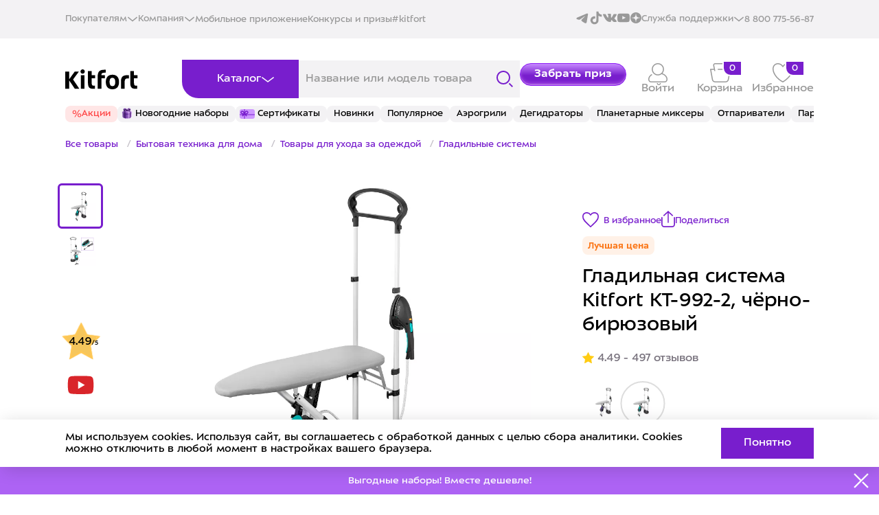

--- FILE ---
content_type: text/html; charset=UTF-8
request_url: https://kitfort.ru/catalog/gladilnye-sistemy/gladilnaya-sistema-kitfort-kt-992-2-cherno-biryuzovyy/
body_size: 131237
content:
<!doctype html>
<html lang="ru">
<head>
    <title>Гладильная система Kitfort KT-992-2, черно-бирюзовый с доской купить по цене 13&nbsp;990 ₽: отзывы, фото, характеристики</title>

        <meta charset="UTF-8">
    <meta name="viewport" content="width=device-width, initial-scale=1, maximum-scale=1, minimum-scale=1, user-scalable=no">
    <meta content="width=device-width, initial-scale=1" name="viewport">
    <meta name='wmail-verification' content='fae7eb71ab93d5a7822d70bf7d1f3af9'/>
    <meta name="format-detection" content="telephone=no">
    <meta http-equiv="x-rim-auto-match" content="none">
    <meta name="yandex-verification" content="f6faba69218d9974" />
                                        <link href="/upload/resize_cache/webp/local/templates/kitfort_new25(1)/img/logo_new.webp" rel="shortcut icon" type="image/png"/>
    <link rel="icon" href="/local/templates/kitfort_new25(1)/img/favicon.svg" type="image/svg+xml">
    <link rel="icon" href="/upload/resize_cache/webp/local/templates/kitfort_new25(1)/img/favicon.webp" type="image/png"/>
    <style>
        @font-face {
            font-family: 'ALSSector';
            src: url('/local/templates/kitfort_new25(1)/fonts/als_sector_extra_bold-webfont.woff2') format('woff2'), url('/fonts/als_sector_extra_bold-webfont.woff') format('woff');
            font-weight: 800;
            font-style: normal;
        }

        @font-face {
            font-family: 'ALSSector';
            src: url('/local/templates/kitfort_new25(1)/fonts/als_sector_bold-webfont.woff2') format('woff2'), url('/fonts/als_sector_bold-webfont.woff') format('woff');
            font-weight: 700;
            font-style: normal;
        }

        @font-face {
            font-family: 'ALSSector';
            src: url('/local/templates/kitfort_new25(1)/fonts/als_sector_regular-webfont.woff2') format('woff2'), url('/fonts/als_sector_regular-webfont.woff') format('woff');
            font-weight: normal;
            font-style: normal;
        }

        @font-face {
            font-family: 'ALSSectorStencil';
            src: url('/local/templates/kitfort_new25(1)/fonts/als_sector_stencil-webfont.woff2') format('woff2'), url('/fonts/als_sector_stencil-webfont.woff') format('woff');
            font-weight: normal;
            font-style: normal;
        }

        body {
            font-family: sans-serif;
        }

        .wf-alssector-n4-active,
        .wf-alssector-n4-active body {
            font-family: ALSSector, Helvetica, Arial, sans-serif;
        }
    </style>
        <!--    -->


    <!-- Google Tag Manager -->
        <!-- End Google Tag Manager -->


    <meta http-equiv="Content-Type" content="text/html; charset=UTF-8" />
<meta name="keywords" content="гладильная система kitfort кт-992-2, чёрно-бирюзовый" />
<meta name="description" content="Гладильная система Kitfort КТ-992-2, чёрно-бирюзовый с доской купить в интернет-магазине «Китфорт». Продукция высокого качества и по доступной цене. ✔ Гарантия качества! ✔ Быстрая доставка по Москве, Спб и всей России. ✔ Отзывы реальных покупателей. Заказывайте: 8 800 775-56-87" />
<script type="text/javascript" data-skip-moving="true">(function(w, d, n) {var cl = "bx-core";var ht = d.documentElement;var htc = ht ? ht.className : undefined;if (htc === undefined || htc.indexOf(cl) !== -1){return;}var ua = n.userAgent;if (/(iPad;)|(iPhone;)/i.test(ua)){cl += " bx-ios";}else if (/Windows/i.test(ua)){cl += ' bx-win';}else if (/Macintosh/i.test(ua)){cl += " bx-mac";}else if (/Linux/i.test(ua) && !/Android/i.test(ua)){cl += " bx-linux";}else if (/Android/i.test(ua)){cl += " bx-android";}cl += (/(ipad|iphone|android|mobile|touch)/i.test(ua) ? " bx-touch" : " bx-no-touch");cl += w.devicePixelRatio && w.devicePixelRatio >= 2? " bx-retina": " bx-no-retina";var ieVersion = -1;if (/AppleWebKit/.test(ua)){cl += " bx-chrome";}else if (/Opera/.test(ua)){cl += " bx-opera";}else if (/Firefox/.test(ua)){cl += " bx-firefox";}ht.className = htc ? htc + " " + cl : cl;})(window, document, navigator);</script>


<link href="/bitrix/js/ui/design-tokens/dist/ui.design-tokens.css?169262627424720" type="text/css"  rel="stylesheet" />
<link href="/bitrix/js/ui/fonts/opensans/ui.font.opensans.css?16672305352555" type="text/css"  rel="stylesheet" />
<link href="/bitrix/js/main/popup/dist/main.popup.bundle.css?169262634229861" type="text/css"  rel="stylesheet" />
<link href="/local/templates/kitfort_new25(1)/components/bitrix/catalog/.default_copy/style.css?17545860421165" type="text/css"  rel="stylesheet" />
<link href="/local/templates/kitfort_new25(1)/components/bitrix/catalog.element/.default/style.css?17659774162061" type="text/css"  rel="stylesheet" />
<link href="/local/templates/kitfort_new25(1)/css/swiper-bundle.min.css?175458627918453" type="text/css"  data-template-style="true"  rel="stylesheet" />
<link href="/local/templates/kitfort_new25(1)/css/style.min.css?1768559114224629" type="text/css"  data-template-style="true"  rel="stylesheet" />
<link href="/local/templates/kitfort_new25(1)/css/custom.css?1768374266166594" type="text/css"  data-template-style="true"  rel="stylesheet" />
<link href="/local/templates/kitfort_new25(1)/css/new_styles.css?1769066007166421" type="text/css"  data-template-style="true"  rel="stylesheet" />
<link href="/local/templates/kitfort_new25(1)/components/arturgolubev/search.title/header/style.css?175458603914248" type="text/css"  data-template-style="true"  rel="stylesheet" />
<link href="/local/templates/kitfort_new25(1)/components/bitrix/sale.basket.basket.line/top/style.css?176822198824002" type="text/css"  data-template-style="true"  rel="stylesheet" />
<link href="/local/templates/kitfort_new25(1)/components/arturgolubev/search.title/header_mobile/style.css?175458604014318" type="text/css"  data-template-style="true"  rel="stylesheet" />
<link href="/local/templates/kitfort_new25(1)/components/bitrix/news.list/top_tags/style.css?1754586072150" type="text/css"  data-template-style="true"  rel="stylesheet" />
<link href="/local/templates/kitfort_new25(1)/template_styles.css?1766750063254" type="text/css"  data-template-style="true"  rel="stylesheet" />







<style>.grecaptcha-badge {display: none;}</style>



    <meta property="og:title" content="Гладильная система Kitfort KT-992-2, черно-бирюзовый с доской купить по цене 13&nbsp;990 ₽: отзывы, фото, характеристики"/>
    <meta property="og:description" content="Гладильная система Kitfort КТ-992-2, чёрно-бирюзовый с доской купить в интернет-магазине «Китфорт». Продукция высокого качества и по доступной цене. ✔ Гарантия качества! ✔ Быстрая доставка по Москве, Спб и всей России. ✔ Отзывы реальных покупателей. Заказывайте: 8 800 775-56-87"/>
    <meta property="og:url" content="https://kitfort.ru/catalog/gladilnye-sistemy/gladilnaya-sistema-kitfort-kt-992-2-cherno-biryuzovyy/"/>
    <meta property="og:image" content="https://kitfort.ru/upload/resize_cache/webp/upload/iblock/45d/45de1a2444cc5767e4a8f8ed9494cc2c.webp"/>        <meta property="og:type" content="website"/>

    <link rel="canonical" href="https://kitfort.ru/catalog/gladilnye-sistemy/gladilnaya-sistema-kitfort-kt-992-2-cherno-biryuzovyy/"/>
</head>
<body >


<header class="header">
    <div class="header__top-wrapper">
        <div class="container-wide">

            <div class="header__top">
                <nav class="header__top-nav">
                    <div class="header__top-nav-open">
                        <div class="text">Покупателям</div>
                        <svg width="16" height="8" viewBox="0 0 16 8" fill="none" xmlns="http://www.w3.org/2000/svg">
                            <path d="M2 1.5L8 6.5L14 1.5" stroke-width="1.5" stroke-linecap="square"/>
                        </svg>

                        <div class="header__top-nav-list">
                            <a href="/stores/" class="">Где купить</a><br>
                            <a href="/about-payment/" class="">Оплата</a><br>
                            <a href="/about-delivery/" class="">Доставка</a>
                            <a href="/about/guaranty/" class="">Сервис и гарантия</a>
                            <a href="/about/return-form/" class="">Возврат товара</a>
                        </div>
                    </div>

                    <div class="header__top-nav-open">
                        <div class="text">Компания</div>
                        <svg width="16" height="8" viewBox="0 0 16 8" fill="none" xmlns="http://www.w3.org/2000/svg">
                            <path d="M2 1.5L8 6.5L14 1.5" stroke-width="1.5" stroke-linecap="square"/>
                        </svg>

                        <div class="header__top-nav-list">
                            <a href="/about/" class="">О «Китфорте»</a>
                            <a href="/for-partners/" class="">Сотрудничество</a>
                            <a href="https://spb.hh.ru/employer/1955882" rel="nofollow" class="" target="_blank">Вакансии</a>
                        </div>
                    </div>

                    <a href="/download-app/" class="header__top-link">Мобильное приложение</a>
                    <a href="/competitions/" class="header__top-link">Конкурсы и призы</a>
                    <a href="/foto/" class="header__top-link">#kitfort</a>

                </nav>

                <div class="header__top-right">

                    <div class="header__top-socials">
                        <a href="https://t.me/kitforttelegram" target="_blank">
                            <svg width="20" height="20" viewBox="0 0 20 20" fill="none" xmlns="http://www.w3.org/2000/svg">
                                <path fill-rule="evenodd" clip-rule="evenodd" d="M16.4819 3.69157C17.3885 3.30985 18.3604 4.07646 18.2003 5.04703L16.3096 16.511C16.1272 17.6163 14.9132 18.2505 13.8991 17.6997C13.0506 17.2388 11.7916 16.5294 10.6569 15.788C10.0903 15.4177 8.35539 14.2305 8.56864 13.3855C8.75098 12.6629 11.6676 9.94796 13.3342 8.33337C13.9889 7.69915 13.6907 7.33276 12.9176 7.91671C10.9996 9.36529 7.92024 11.5677 6.90194 12.1875C6.0035 12.7344 5.5344 12.8277 4.97486 12.7344C3.95309 12.5641 3.00578 12.3005 2.23238 11.9799C1.18707 11.5465 1.23799 10.11 2.23167 9.69171L16.4819 3.69157Z"/>
                            </svg>
                        </a>
                        <a href="https://www.tiktok.com/@kitfort.show?_t=ZS-8uoNDTgmPtH&_r=1" rel="nofollow" target="_blank">
                            <svg width="20" height="20" viewBox="0 0 20 20" fill="none" xmlns="http://www.w3.org/2000/svg">
                                <path d="M10.4101 0.643555C11.4332 0.62793 12.4488 0.636055 13.4638 0.62793C13.4976 1.8973 14.0126 3.0398 14.8319 3.88605L14.8307 3.8848C15.7126 4.67918 16.8601 5.19418 18.1251 5.28168L18.1426 5.28293V8.43043C16.9476 8.40043 15.8238 8.1248 14.8107 7.65105L14.8619 7.6723C14.3719 7.43668 13.9576 7.1948 13.5638 6.9248L13.5963 6.94605C13.5888 9.22668 13.6038 11.5073 13.5807 13.7798C13.5163 14.9379 13.1313 15.9942 12.5138 16.8761L12.5263 16.8567C11.4938 18.3354 9.82131 19.3061 7.91944 19.3636H7.91069C7.83381 19.3673 7.74319 19.3692 7.65194 19.3692C6.57069 19.3692 5.56007 19.0679 4.69882 18.5448L4.72381 18.5592C3.15632 17.6161 2.07507 16.0023 1.87507 14.1254L1.87257 14.0998C1.85694 13.7092 1.84944 13.3186 1.86507 12.9361C2.17132 9.94918 4.67382 7.63855 7.71569 7.63855C8.05756 7.63855 8.39256 7.66793 8.71819 7.72355L8.68319 7.71855C8.69881 8.87418 8.65194 10.0304 8.65194 11.1861C8.38756 11.0904 8.08256 11.0348 7.76444 11.0348C6.59694 11.0348 5.60382 11.7811 5.23632 12.8229L5.23069 12.8417C5.14757 13.1086 5.09944 13.4154 5.09944 13.7329C5.09944 13.8617 5.10756 13.9892 5.12257 14.1142L5.12132 14.0992C5.32881 15.3779 6.42507 16.3429 7.74694 16.3429C7.78506 16.3429 7.82256 16.3423 7.86006 16.3404H7.85444C8.76882 16.3129 9.56256 15.8211 10.0113 15.0942L10.0176 15.0829C10.1844 14.8504 10.2988 14.5692 10.3369 14.2636L10.3376 14.2548C10.4157 12.8567 10.3844 11.4667 10.3919 10.0686C10.3994 6.92105 10.3844 3.78105 10.4076 0.64168L10.4101 0.643555Z">
                            </svg>
                        </a>
                        <a href="https://vk.com/club43349785" target="_blank">
                            <svg width="20" height="20" viewBox="0 0 20 20" fill="none" xmlns="http://www.w3.org/2000/svg">
                                <path d="M12.1106 9.77219C11.7449 9.63034 11.7449 9.08859 11.7222 8.71133C11.6308 7.36753 12.0879 5.31598 11.5394 4.44375C11.151 3.92464 9.27636 3.97218 8.13388 4.0431C7.81352 4.09064 7.42513 4.16081 7.15085 4.30266C6.87657 4.44451 6.60229 4.67992 6.60229 4.89194C6.60229 5.19828 7.28836 5.1515 7.53924 5.55215C7.81352 5.97694 7.81352 6.89595 7.81352 7.65047C7.81352 8.5227 7.67601 9.67863 7.33371 9.72541C6.80782 9.7488 6.51086 9.2063 6.23658 8.80565C5.68801 8.02774 5.13945 7.06044 4.72766 6.11728C4.52213 5.62232 4.4073 5.07982 4.11034 4.8678C3.6532 4.53731 2.83036 4.51392 2.03018 4.53731C1.29876 4.5607 0.246983 4.46639 0.0414545 4.91458C-0.118726 5.40954 0.224309 5.88112 0.407164 6.28253C1.34411 8.38085 2.34981 10.2204 3.58445 11.9648C4.72766 13.5916 5.80138 14.8886 7.90421 15.5722C8.49886 15.7608 11.1042 16.3033 11.6301 15.5722C11.8129 15.2893 11.7676 14.6524 11.859 14.1809C11.9504 13.7093 12.0645 13.2377 12.499 13.2143C12.8647 13.1909 13.0702 13.5207 13.2992 13.7568C13.5508 14.0164 13.7563 14.2284 13.9392 14.4646C14.3736 14.9128 14.8308 15.5254 15.3793 15.7616C16.1334 16.0921 17.2993 15.9978 18.3964 15.9502C19.288 15.9268 19.928 15.7382 19.9968 15.1957C20.0429 14.7709 19.585 14.1582 19.3107 13.8044C18.6246 12.9321 18.305 12.6726 17.5275 11.8705C17.1845 11.5166 16.75 11.1394 16.75 10.7153C16.7273 10.4558 16.9329 10.2204 17.1157 9.96082C17.9159 8.73472 18.7161 7.8625 19.4475 6.58886C19.653 6.2116 20.1335 5.33937 19.9507 4.91458C19.7452 4.443 18.602 4.58409 17.8932 4.58409C16.9789 4.58409 15.7904 4.51317 15.5614 4.7018C15.127 5.00814 14.9441 5.50386 14.7386 5.97543C14.2815 7.06044 13.6641 8.16808 13.0241 8.99353C12.7952 9.27647 12.3615 9.86575 12.1099 9.77144L12.1106 9.77219Z"/>
                            </svg>
                        </a>
                        <a href="https://www.youtube.com/channel/UCGdlOXwDScQo3syHS22bk4g" target="_blank">
                            <svg width="20" height="20" viewBox="0 0 20 20" fill="none" xmlns="http://www.w3.org/2000/svg">
                                <path fill-rule="evenodd" clip-rule="evenodd" d="M8.18959 12.3275V7.27682C9.98258 8.12051 11.3712 8.93552 13.0136 9.81422C11.659 10.5655 9.98258 11.4084 8.18959 12.3275ZM18.1819 4.76491C17.8726 4.35742 17.3455 4.04023 16.7843 3.93522C15.1347 3.62197 4.84389 3.62108 3.19524 3.93522C2.7452 4.01959 2.34445 4.22351 2.0002 4.54035C0.549674 5.88666 1.0042 13.1065 1.35383 14.276C1.50086 14.7822 1.69092 15.1473 1.93028 15.3869C2.23868 15.7038 2.66092 15.9219 3.14592 16.0197C4.50411 16.3007 11.5012 16.4577 16.7556 16.0619C17.2397 15.9776 17.6682 15.7524 18.0062 15.4221C19.3473 14.0812 19.2559 6.45587 18.1819 4.76491Z"/>
                            </svg>
                        </a>
                        <a href="https://dzen.ru/kitfort?ysclid=m6p3t89v6d477643058" class="dzen" target="_blank">
                            <svg width="16" height="16" viewBox="0 0 16 16" fill="none" xmlns="http://www.w3.org/2000/svg">
                                <path fill-rule="evenodd" clip-rule="evenodd" d="M8 16C12.4183 16 16 12.4183 16 8C16 3.58172 12.4183 0 8 0C3.58172 0 0 3.58172 0 8C0 12.4183 3.58172 16 8 16ZM14.1094 7.7604C14.1717 7.76332 14.2222 7.81483 14.2222 7.87704H14.2213V8.13754C14.2213 8.20072 14.1707 8.25223 14.1085 8.25418C11.876 8.33875 10.5182 8.62256 9.56671 9.57415C8.61618 10.5248 8.33238 11.8807 8.24685 14.1094C8.24394 14.1717 8.19243 14.2222 8.13023 14.2222H7.86878C7.8056 14.2222 7.75409 14.1717 7.75215 14.1094C7.66661 11.8807 7.38282 10.5248 6.43228 9.57415C5.48175 8.62353 4.12301 8.33875 1.89052 8.25418C1.82832 8.25126 1.77778 8.19975 1.77778 8.13754V7.87704C1.77778 7.81386 1.82832 7.76235 1.89052 7.7604C4.12301 7.67584 5.48078 7.39202 6.43228 6.44044C7.38477 5.48788 7.66856 4.12709 7.75312 1.89053C7.75604 1.82832 7.80755 1.77778 7.86975 1.77778H8.13023C8.1934 1.77778 8.24491 1.82832 8.24685 1.89053C8.33141 4.12806 8.61521 5.48788 9.56768 6.44044C10.5182 7.39105 11.8769 7.67584 14.1094 7.7604Z"/>
                            </svg>
                        </a>
                    </div>

                    <div class="header__top-nav-open">
                        <div class="text">Служба поддержки</div>
                        <svg width="16" height="8" viewBox="0 0 16 8" fill="none" xmlns="http://www.w3.org/2000/svg">
                            <path d="M2 1.5L8 6.5L14 1.5" stroke-width="1.5" stroke-linecap="square"/>
                        </svg>

                        <div class="header__top-nav-list">
                            <a href="javascript:void(0);" class="js-popup-question-button header__right-link">
                                <div class="desctop">Задать вопрос</div>
                                <div class="mobile">
                                    <svg width="24" height="20" viewBox="0 0 24 20" fill="none" xmlns="http://www.w3.org/2000/svg">
                                        <g clip-path="url(#clip0_48_1824)">
                                            <path fill-rule="evenodd" clip-rule="evenodd" d="M9.08747 1.45129C4.91465 1.45129 1.53191 4.65599 1.53191 8.60919C1.53191 10.6117 2.3989 12.421 3.79862 13.721L4.14607 14.0437L3.98541 14.4788L3.84918 14.8486C3.76478 15.078 3.64792 15.3962 3.51809 15.7513C3.42802 15.9976 3.33188 16.2612 3.23609 16.525C3.68494 16.3835 4.16358 16.2326 4.61252 16.0911L6.51591 15.4914L6.74306 15.4198L6.97225 15.483C7.64254 15.6678 8.35211 15.7671 9.08747 15.7671C13.2603 15.7671 16.643 12.5624 16.643 8.60919C16.643 4.65599 13.2603 1.45129 9.08747 1.45129ZM6.77894 16.938C7.51686 17.1211 8.29071 17.2184 9.08747 17.2184C14.1063 17.2184 18.1749 13.3639 18.1749 8.60919C18.1749 3.85447 14.1063 0 9.08747 0C4.0686 0 0 3.85447 0 8.60919C0 10.8495 0.904087 12.8908 2.38389 14.4218C2.30109 14.647 2.19144 14.9457 2.07056 15.2763C1.81052 15.9875 1.49714 16.8501 1.28753 17.4458C1.19579 17.7065 1.26742 17.994 1.47257 18.1884C1.67772 18.3827 1.98117 18.4506 2.2564 18.3637C2.88025 18.1667 4.06604 17.7929 5.09608 17.4682L6.77894 16.938Z" fill="#781ECD"/>
                                            <path fill-rule="evenodd" clip-rule="evenodd" d="M19.2532 5.28664C19.0314 5.62789 19.1436 6.07488 19.5038 6.28503C21.289 7.32655 22.4681 9.17124 22.4681 11.2676C22.4681 12.9073 21.7476 14.391 20.58 15.459L20.2252 15.7836L20.3903 16.2239L20.506 16.5333C20.5777 16.7254 20.677 16.9917 20.7874 17.2889C20.8379 17.4251 20.8908 17.5677 20.9442 17.7123C20.6299 17.6147 20.3055 17.514 19.9974 17.4184L18.3796 16.9163L18.1556 16.8468L17.9296 16.9081C17.3693 17.0603 16.776 17.1421 16.1608 17.1421C15.5455 17.1421 14.9522 17.0603 14.3919 16.9081C13.9853 16.7977 13.5612 17.0205 13.4446 17.4058C13.3281 17.791 13.5632 18.1928 13.9699 18.3033C14.6661 18.4923 15.4015 18.5934 16.1608 18.5934C16.8361 18.5934 17.4926 18.5134 18.1194 18.3627L19.5205 18.7976C20.396 19.0693 21.4039 19.3823 21.9341 19.5472L23.3897 19.9999L22.8986 18.6251C22.7201 18.1256 22.4535 17.4028 22.2325 16.8074C22.1422 16.5641 22.0593 16.3415 21.9927 16.1631C23.239 14.8672 24 13.1507 24 11.2676C24 8.63991 22.5198 6.34022 20.3071 5.04927C19.9469 4.83913 19.4751 4.9454 19.2532 5.28664Z" fill="#781ECD"/>
                                            <path d="M6.77026 5.37373V4.00537C7.42826 3.7469 8.24674 3.56445 9.03312 3.56445C10.7824 3.56445 12.4675 4.33986 12.4675 6.39239C12.4675 7.83677 11.3281 9.02268 9.30595 9.29635V10.315H7.92577L7.74923 8.21687C9.17756 8.21687 10.8627 7.80636 10.8627 6.39239C10.8627 5.57138 10.2528 4.93281 8.92078 4.93281C8.18254 4.93281 7.38011 5.16087 6.77026 5.37373ZM9.8516 12.4892C9.8516 13.2494 9.322 13.6143 8.7282 13.6143C8.11835 13.6143 7.5727 13.2494 7.5727 12.4892C7.5727 11.6986 8.11835 11.3337 8.7282 11.3337C9.322 11.3337 9.8516 11.6986 9.8516 12.4892Z" fill="#781ECD"/>
                                        </g>
                                        <defs>
                                            <clipPath id="clip0_48_1824">
                                                <rect width="24" height="20" fill="white"/>
                                            </clipPath>
                                        </defs>
                                    </svg>
                                </div>
                            </a>
                            <a href="javascript:void(0);" class="js-popup-question-button header__right-link js-open-part">
                                <div class="desctop">Заказать аксессуар</div>
                                <div class="mobile">
                                    <svg width="24" height="20" viewBox="0 0 24 20" fill="none" xmlns="http://www.w3.org/2000/svg">
                                        <g clip-path="url(#clip0_48_1824)">
                                            <path fill-rule="evenodd" clip-rule="evenodd" d="M9.08747 1.45129C4.91465 1.45129 1.53191 4.65599 1.53191 8.60919C1.53191 10.6117 2.3989 12.421 3.79862 13.721L4.14607 14.0437L3.98541 14.4788L3.84918 14.8486C3.76478 15.078 3.64792 15.3962 3.51809 15.7513C3.42802 15.9976 3.33188 16.2612 3.23609 16.525C3.68494 16.3835 4.16358 16.2326 4.61252 16.0911L6.51591 15.4914L6.74306 15.4198L6.97225 15.483C7.64254 15.6678 8.35211 15.7671 9.08747 15.7671C13.2603 15.7671 16.643 12.5624 16.643 8.60919C16.643 4.65599 13.2603 1.45129 9.08747 1.45129ZM6.77894 16.938C7.51686 17.1211 8.29071 17.2184 9.08747 17.2184C14.1063 17.2184 18.1749 13.3639 18.1749 8.60919C18.1749 3.85447 14.1063 0 9.08747 0C4.0686 0 0 3.85447 0 8.60919C0 10.8495 0.904087 12.8908 2.38389 14.4218C2.30109 14.647 2.19144 14.9457 2.07056 15.2763C1.81052 15.9875 1.49714 16.8501 1.28753 17.4458C1.19579 17.7065 1.26742 17.994 1.47257 18.1884C1.67772 18.3827 1.98117 18.4506 2.2564 18.3637C2.88025 18.1667 4.06604 17.7929 5.09608 17.4682L6.77894 16.938Z" fill="#781ECD"/>
                                            <path fill-rule="evenodd" clip-rule="evenodd" d="M19.2532 5.28664C19.0314 5.62789 19.1436 6.07488 19.5038 6.28503C21.289 7.32655 22.4681 9.17124 22.4681 11.2676C22.4681 12.9073 21.7476 14.391 20.58 15.459L20.2252 15.7836L20.3903 16.2239L20.506 16.5333C20.5777 16.7254 20.677 16.9917 20.7874 17.2889C20.8379 17.4251 20.8908 17.5677 20.9442 17.7123C20.6299 17.6147 20.3055 17.514 19.9974 17.4184L18.3796 16.9163L18.1556 16.8468L17.9296 16.9081C17.3693 17.0603 16.776 17.1421 16.1608 17.1421C15.5455 17.1421 14.9522 17.0603 14.3919 16.9081C13.9853 16.7977 13.5612 17.0205 13.4446 17.4058C13.3281 17.791 13.5632 18.1928 13.9699 18.3033C14.6661 18.4923 15.4015 18.5934 16.1608 18.5934C16.8361 18.5934 17.4926 18.5134 18.1194 18.3627L19.5205 18.7976C20.396 19.0693 21.4039 19.3823 21.9341 19.5472L23.3897 19.9999L22.8986 18.6251C22.7201 18.1256 22.4535 17.4028 22.2325 16.8074C22.1422 16.5641 22.0593 16.3415 21.9927 16.1631C23.239 14.8672 24 13.1507 24 11.2676C24 8.63991 22.5198 6.34022 20.3071 5.04927C19.9469 4.83913 19.4751 4.9454 19.2532 5.28664Z" fill="#781ECD"/>
                                            <path d="M6.77026 5.37373V4.00537C7.42826 3.7469 8.24674 3.56445 9.03312 3.56445C10.7824 3.56445 12.4675 4.33986 12.4675 6.39239C12.4675 7.83677 11.3281 9.02268 9.30595 9.29635V10.315H7.92577L7.74923 8.21687C9.17756 8.21687 10.8627 7.80636 10.8627 6.39239C10.8627 5.57138 10.2528 4.93281 8.92078 4.93281C8.18254 4.93281 7.38011 5.16087 6.77026 5.37373ZM9.8516 12.4892C9.8516 13.2494 9.322 13.6143 8.7282 13.6143C8.11835 13.6143 7.5727 13.2494 7.5727 12.4892C7.5727 11.6986 8.11835 11.3337 8.7282 11.3337C9.322 11.3337 9.8516 11.6986 9.8516 12.4892Z" fill="#781ECD"/>
                                        </g>
                                        <defs>
                                            <clipPath id="clip0_48_1824">
                                                <rect width="24" height="20" fill="white"/>
                                            </clipPath>
                                        </defs>
                                    </svg>
                                </div>
                            </a>
                        </div>
                    </div>

                    <!-- <a href="javascript:void(0);" class="js-popup-question-button header__right-link">
                        <div class="desctop">Задать вопрос</div>
                        <div class="mobile">
                            <svg width="24" height="20" viewBox="0 0 24 20" fill="none" xmlns="http://www.w3.org/2000/svg">
                                <g clip-path="url(#clip0_48_1824)">
                                <path fill-rule="evenodd" clip-rule="evenodd" d="M9.08747 1.45129C4.91465 1.45129 1.53191 4.65599 1.53191 8.60919C1.53191 10.6117 2.3989 12.421 3.79862 13.721L4.14607 14.0437L3.98541 14.4788L3.84918 14.8486C3.76478 15.078 3.64792 15.3962 3.51809 15.7513C3.42802 15.9976 3.33188 16.2612 3.23609 16.525C3.68494 16.3835 4.16358 16.2326 4.61252 16.0911L6.51591 15.4914L6.74306 15.4198L6.97225 15.483C7.64254 15.6678 8.35211 15.7671 9.08747 15.7671C13.2603 15.7671 16.643 12.5624 16.643 8.60919C16.643 4.65599 13.2603 1.45129 9.08747 1.45129ZM6.77894 16.938C7.51686 17.1211 8.29071 17.2184 9.08747 17.2184C14.1063 17.2184 18.1749 13.3639 18.1749 8.60919C18.1749 3.85447 14.1063 0 9.08747 0C4.0686 0 0 3.85447 0 8.60919C0 10.8495 0.904087 12.8908 2.38389 14.4218C2.30109 14.647 2.19144 14.9457 2.07056 15.2763C1.81052 15.9875 1.49714 16.8501 1.28753 17.4458C1.19579 17.7065 1.26742 17.994 1.47257 18.1884C1.67772 18.3827 1.98117 18.4506 2.2564 18.3637C2.88025 18.1667 4.06604 17.7929 5.09608 17.4682L6.77894 16.938Z" fill="#781ECD"/>
                                <path fill-rule="evenodd" clip-rule="evenodd" d="M19.2532 5.28664C19.0314 5.62789 19.1436 6.07488 19.5038 6.28503C21.289 7.32655 22.4681 9.17124 22.4681 11.2676C22.4681 12.9073 21.7476 14.391 20.58 15.459L20.2252 15.7836L20.3903 16.2239L20.506 16.5333C20.5777 16.7254 20.677 16.9917 20.7874 17.2889C20.8379 17.4251 20.8908 17.5677 20.9442 17.7123C20.6299 17.6147 20.3055 17.514 19.9974 17.4184L18.3796 16.9163L18.1556 16.8468L17.9296 16.9081C17.3693 17.0603 16.776 17.1421 16.1608 17.1421C15.5455 17.1421 14.9522 17.0603 14.3919 16.9081C13.9853 16.7977 13.5612 17.0205 13.4446 17.4058C13.3281 17.791 13.5632 18.1928 13.9699 18.3033C14.6661 18.4923 15.4015 18.5934 16.1608 18.5934C16.8361 18.5934 17.4926 18.5134 18.1194 18.3627L19.5205 18.7976C20.396 19.0693 21.4039 19.3823 21.9341 19.5472L23.3897 19.9999L22.8986 18.6251C22.7201 18.1256 22.4535 17.4028 22.2325 16.8074C22.1422 16.5641 22.0593 16.3415 21.9927 16.1631C23.239 14.8672 24 13.1507 24 11.2676C24 8.63991 22.5198 6.34022 20.3071 5.04927C19.9469 4.83913 19.4751 4.9454 19.2532 5.28664Z" fill="#781ECD"/>
                                <path d="M6.77026 5.37373V4.00537C7.42826 3.7469 8.24674 3.56445 9.03312 3.56445C10.7824 3.56445 12.4675 4.33986 12.4675 6.39239C12.4675 7.83677 11.3281 9.02268 9.30595 9.29635V10.315H7.92577L7.74923 8.21687C9.17756 8.21687 10.8627 7.80636 10.8627 6.39239C10.8627 5.57138 10.2528 4.93281 8.92078 4.93281C8.18254 4.93281 7.38011 5.16087 6.77026 5.37373ZM9.8516 12.4892C9.8516 13.2494 9.322 13.6143 8.7282 13.6143C8.11835 13.6143 7.5727 13.2494 7.5727 12.4892C7.5727 11.6986 8.11835 11.3337 8.7282 11.3337C9.322 11.3337 9.8516 11.6986 9.8516 12.4892Z" fill="#781ECD"/>
                                </g>
                                <defs>
                                <clipPath id="clip0_48_1824">
                                <rect width="24" height="20" fill="white"/>
                                </clipPath>
                                </defs>
                            </svg>
                        </div>
                    </a> -->
                    <a href="tel:+78007755687" class="header__right-link">
                        <div class="desctop">8 800 775-56-87</div>
                        <div class="mobile">
                            <svg width="20" height="20" viewBox="0 0 20 20" fill="none" xmlns="http://www.w3.org/2000/svg">
                                <g clip-path="url(#clip0_48_1829)">
                                    <path fill-rule="evenodd" clip-rule="evenodd" d="M3.63105 1.70445C2.62457 2.13115 1.68594 3.02926 1.4454 4.08829C1.35589 4.48236 0.96387 4.72926 0.569797 4.63976C0.175725 4.55025 -0.0711738 4.15823 0.0183343 3.76415C0.392743 2.11576 1.76022 0.908098 3.05985 0.357118C3.71508 0.0793338 4.43182 -0.066896 5.0777 0.0298231C5.75466 0.131197 6.39045 0.516989 6.65165 1.28365L8.33767 6.23253L6.22249 8.30196C6.87448 9.5782 8.59949 11.9267 11.6655 13.5641L13.4033 11.8638L13.774 11.9297C14.8913 12.1285 17.5243 12.6602 18.8322 13.1721C19.5788 13.4643 19.8915 14.2069 19.9737 14.8622C20.0594 15.5448 19.9349 16.3322 19.6243 17.0703C18.9952 18.5651 17.5318 20 15.1833 20C12.9976 20 11.0161 19.1776 9.29398 18.0805C7.57363 16.9845 6.06812 15.5855 4.83231 14.3765C3.0893 12.6712 1.21353 9.83614 0.372588 7.27753L1.76284 6.8206C2.52389 9.13616 4.26465 11.7738 5.85572 13.3304C7.07973 14.5279 8.49524 15.8364 10.0803 16.8462C11.6636 17.8549 13.3717 18.5366 15.1833 18.5366C16.8319 18.5366 17.8284 17.5649 18.2754 16.5026C18.5029 15.9623 18.5706 15.4336 18.5217 15.0445C18.4695 14.6281 18.3209 14.5435 18.2989 14.5348C17.2592 14.128 15.1285 13.672 13.8867 13.4382L11.9435 15.3394L11.4795 15.1124C7.36808 13.1011 5.23761 9.86705 4.66304 8.40548L4.48556 7.954L6.65503 5.83146L5.26643 1.7556C5.22016 1.61978 5.12567 1.51674 4.86097 1.4771C4.56519 1.43281 4.12888 1.49339 3.63105 1.70445Z" fill="#781ECD"/>
                                </g>
                                <defs>
                                    <clipPath id="clip0_48_1829">
                                        <rect width="20" height="20" fill="white"/>
                                    </clipPath>
                                </defs>
                            </svg>
                        </div>
                    </a>
                    <a href="#!" class="header__right-link city" data-modal="#city">
                        <div class="desctop">
                            Санкт-петербург
                            <svg width="13" height="8" viewBox="0 0 13 8" fill="none" xmlns="http://www.w3.org/2000/svg">
                                <path d="M1 1.25L6.5 6.75L12 1.25" stroke-linecap="square"/>
                            </svg>
                        </div>
                        <div class="mobile">
                            <svg width="14" height="20" viewBox="0 0 14 20" fill="none" xmlns="http://www.w3.org/2000/svg">
                                <g clip-path="url(#clip0_48_1831)">
                                    <path fill-rule="evenodd" clip-rule="evenodd" d="M6.48803 19.7866C6.20523 19.502 6.20523 19.0406 6.48802 18.756C9.46093 15.7643 12.5636 11.2764 12.5517 6.78538C12.5493 5.87939 12.2713 4.52952 11.4481 3.42552C10.6514 2.35709 9.30143 1.45742 6.99999 1.45742C4.69856 1.45742 3.34856 2.35709 2.5519 3.42552C1.72872 4.52952 1.45071 5.87938 1.44831 6.78538C1.44708 7.24714 1.47873 7.70943 1.54007 8.17092L1.93606 10.0083C2.26265 11.1145 2.7373 12.2001 3.31053 13.242C3.89758 14.3091 4.94249 15.7918 5.63183 16.4855L4.60775 17.516C3.7929 16.6961 2.67186 15.0901 2.04348 13.948C1.42422 12.8224 0.901349 11.6297 0.539523 10.3954C0.347471 9.7402 0.200495 9.07223 0.108801 8.39557C0.0365401 7.86231 -0.00139603 7.32357 4.311e-05 6.78148C0.00307399 5.63975 0.341053 3.96225 1.39347 2.55082C2.47239 1.10383 4.25758 1.05026e-06 6.99999 1.29153e-06C9.74241 1.53279e-06 11.5276 1.10383 12.6065 2.55082C13.6589 3.96225 13.9969 5.63974 14 6.78148C14.0135 11.8753 10.5559 16.7236 7.51211 19.7866C7.22932 20.0711 6.77082 20.0711 6.48803 19.7866Z" fill="#781ECD"/>
                                    <path fill-rule="evenodd" clip-rule="evenodd" d="M6.9996 4.86366C5.73805 4.86366 4.71536 5.89281 4.71536 7.16232C4.71536 8.43183 5.73805 9.46097 6.9996 9.46097C8.26114 9.46097 9.28383 8.43183 9.28383 7.16232C9.28383 5.89281 8.26114 4.86366 6.9996 4.86366ZM3.26709 7.16232C3.26709 5.0879 4.93819 3.40625 6.9996 3.40625C9.061 3.40625 10.7321 5.0879 10.7321 7.16232C10.7321 9.23674 9.061 10.9184 6.9996 10.9184C4.93819 10.9184 3.26709 9.23674 3.26709 7.16232Z" fill="#781ECD"/>
                                </g>
                                <defs>
                                    <clipPath id="clip0_48_1831">
                                        <rect width="14" height="20" fill="white"/>
                                    </clipPath>
                                </defs>
                            </svg>
                        </div>
                    </a>
                </div>
            </div>

        </div>
    </div>


    <div class="header-btm_wrapper">
        <div class="container-wide">

            <div class="header__bottom">
                <div class="left">
                    <div class="header__container">
                        <!-- новогодняя ссылка с ёлки -->

                        <a href="/" class="header__bottom-logo">
                                                    </a>
                                                <button class="header__bottom-button">
                            <div class="text">
                                Каталог
                                <svg width="20" height="9" viewBox="0 0 20 9" fill="none" xmlns="http://www.w3.org/2000/svg">
                                    <path d="M2 2L10 8L18 2" stroke="white" stroke-width="1.5" stroke-linecap="square"/>
                                </svg>
                            </div>
                            <!-- <img src="/upload/resize_cache/webp/local/templates/kitfort_new25(1)/img/logo-alt.webp" alt="" class="button-logo"> -->
                        </button>
                    </div>
                    	<div class="header__bottom-search">
	<form id="smart-title-search" action="/catalog/index.php">
			<input id="smart-title-search-input" type="search" class="header__bottom-input search__input" placeholder="Название или модель товара" name="q" value="" autocomplete="off">
			<button type="submit" class="search__button">
				<svg width="24" height="24" viewBox="0 0 24 24" fill="none" xmlns="http://www.w3.org/2000/svg">
					<path fill-rule="evenodd" clip-rule="evenodd" d="M9.98137 19.9666C15.4951 19.9666 19.9649 15.4968 19.9649 9.98308C19.9649 4.4693 15.4951 -0.000488281 9.98137 -0.000488281C4.46759 -0.000488281 -0.00219727 4.4693 -0.00219727 9.98308C-0.00219727 15.4968 4.46759 19.9666 9.98137 19.9666ZM17.9682 9.98308C17.9682 14.3941 14.3924 17.9699 9.98137 17.9699C5.57035 17.9699 1.99452 14.3941 1.99452 9.98308C1.99452 5.57206 5.57035 1.99623 9.98137 1.99623C14.3924 1.99623 17.9682 5.57206 17.9682 9.98308Z" fill="#781ECD"/>
					<path d="M22.5881 24.0004L17.7186 19.1309C18.2275 18.7002 18.6998 18.2279 19.1306 17.719L24 22.5884L22.5881 24.0004Z" fill="#781ECD"/>
				</svg>                                
			</button>
		<!--'start_frame_cache_GLdrzS'-->					<!--'end_frame_cache_GLdrzS'-->	</form>
	</div>

	                </div>
                <div class="header__bottom-links">
                                            <a class="header__kitspin-desctop" href="/kitspin/" onclick="ym(7229863,'reachGoal','kitspin-v-hedere')">
                                                        <div class="header__kitspin-first">
                                <p>Забрать приз</p>
                            </div>
                                                        <!-- <div class="text">КитСпин</div> -->
                        </a>
                                        <a href="javascript:void(0);" class="choose_city_head">Выберите город</a>
    	<a href="javascript:void(0);" onclick="a0r3353whf6uy0f1ntqzs.showPopup('/auth/')" class="header__bottom-link" id="auth_modal_link">
		<svg width="28" height="28" viewBox="0 0 28 28" fill="none" xmlns="http://www.w3.org/2000/svg">
			<path fill-rule="evenodd" clip-rule="evenodd" d="M14.0037 1.52726C9.92691 1.52726 6.62203 4.83217 6.62203 8.90899C6.62203 12.9858 9.92691 16.2907 14.0037 16.2907C18.0805 16.2907 21.3853 12.9858 21.3853 8.90899C21.3853 4.83217 18.0805 1.52726 14.0037 1.52726ZM5.09479 8.90899C5.09479 3.98869 9.08344 0 14.0037 0C18.9239 0 22.9126 3.98869 22.9126 8.90899C22.9126 13.8293 18.9239 17.818 14.0037 17.818C9.08344 17.818 5.09479 13.8293 5.09479 8.90899Z" fill="#999999"/>
			<path fill-rule="evenodd" clip-rule="evenodd" d="M19.508 14.3145C21.9095 15.1417 24.6868 16.4619 26.209 18.5082C27.8026 20.6504 28.2888 22.9478 27.8416 24.7808C27.3882 26.6397 25.9556 28.0004 23.9151 28.0004H4.08494C2.04435 28.0004 0.611811 26.6397 0.158354 24.7808C-0.288799 22.9478 0.197386 20.6504 1.79098 18.5082C2.60304 17.4166 3.76266 16.5424 5.00386 15.8444L5.75253 17.1755C4.61526 17.8152 3.65415 18.5624 3.01634 19.4198C1.6354 21.2761 1.32405 23.1151 1.64208 24.4188C1.95381 25.6967 2.84917 26.4731 4.08494 26.4731H23.9151C25.1508 26.4731 26.0462 25.6967 26.3579 24.4188C26.6759 23.1151 26.3646 21.2761 24.9837 19.4198C23.7554 17.7687 21.3678 16.5705 19.0105 15.7584L19.508 14.3145Z" fill="#999999"/>
		</svg>                            
		<div class="text">Войти</div>
	</a>
                       	

<a href="/personal/cart/" class="header__bottom-link" rel="nofollow">
	<svg width="30" height="28" viewBox="0 0 30 28" fill="none" xmlns="http://www.w3.org/2000/svg">
		<path fill-rule="evenodd" clip-rule="evenodd" d="M0.177697 8.41821C0.322612 8.24476 0.536857 8.14453 0.762718 8.14453H5.50848C5.92971 8.14453 6.27119 8.48642 6.27119 8.90817C6.27119 9.32991 5.92971 9.6718 5.50848 9.6718H1.67451L4.19783 23.7473C4.48051 25.3242 5.85081 26.4718 7.45093 26.4718H22.5491C24.1492 26.4718 25.5195 25.3242 25.8022 23.7473L28.3255 9.6718H11.1864V8.14453H29.2373C29.4631 8.14453 29.6774 8.24476 29.8223 8.41821C29.9672 8.59166 30.0279 8.8205 29.988 9.04307L27.3036 24.0171C26.8904 26.3218 24.8877 27.9991 22.5491 27.9991H7.45093C5.1123 27.9991 3.10955 26.3218 2.6964 24.0171L0.0120027 9.04307C-0.0278988 8.8205 0.0327812 8.59166 0.177697 8.41821Z" fill="#999999"/>
		<path fill-rule="evenodd" clip-rule="evenodd" d="M4.56698 3.34913C4.22087 1.61651 5.54449 0 7.30928 0H17.8861C19.2319 0 20.3868 0.959668 20.6348 2.28399L21.8492 8.76836C21.9268 9.18288 21.6541 9.58192 21.2401 9.65965C20.826 9.73737 20.4275 9.46434 20.3499 9.04982L19.1355 2.56545C19.0228 1.96349 18.4978 1.52727 17.8861 1.52727H7.30928C6.5071 1.52727 5.90546 2.26205 6.06278 3.0496L7.61012 10.7957C7.69273 11.2092 7.42485 11.6116 7.0118 11.6943C6.59875 11.777 6.19693 11.5088 6.11432 11.0952L4.56698 3.34913Z" fill="#999999"/>
	</svg>                            
	<div class="text">Корзина</div>
	<span class="header_basket_counter">0</span>
</a>

<a href="/favorites/" class="header__bottom-link fav_count" rel="nofollow">
	<svg width="30" height="28" viewBox="0 0 30 28" fill="none" xmlns="http://www.w3.org/2000/svg">
		<path fill-rule="evenodd" clip-rule="evenodd" d="M15 3.64456C17.3169 0.654682 20.8052 -0.470612 23.8586 0.176757C27.2506 0.895925 30 3.781 30 8.41134C30 12.007 28.1014 15.8617 25.3851 19.2813C22.6553 22.7179 19.0218 25.8149 15.3784 27.8994C15.157 28.0261 14.887 28.0336 14.6589 27.9194C10.4876 25.8312 6.83719 22.7612 4.22378 19.3263C1.61632 15.8992 0 12.0523 0 8.41134C0 3.781 2.74939 0.895925 6.14143 0.176757C9.19481 -0.470612 12.6831 0.654682 15 3.64456ZM23.5426 1.67089C26.2145 2.2374 28.4746 4.48708 28.4746 8.41134C28.4746 11.5075 26.8139 15.0289 24.1912 18.3307C21.6707 21.5038 18.3328 24.3828 14.976 26.3672C11.164 24.3885 7.8324 21.5488 5.43723 18.4008C2.95995 15.1448 1.52542 11.6156 1.52542 8.41134C1.52542 4.48708 3.78545 2.2374 6.45744 1.67089C9.16733 1.09635 12.407 2.23182 14.351 5.38469C14.4899 5.61001 14.7355 5.74719 15 5.74719C15.2645 5.74719 15.5101 5.61001 15.649 5.38469C17.593 2.23182 20.8327 1.09635 23.5426 1.67089Z" fill="#999999"/>
	</svg>                            
	<div class="text">Избранное</div>

	<span>0</span>
</a>                    <!-- <a href="#!" class="header__bottom-link">
                        <svg width="30" height="28" viewBox="0 0 30 28" fill="none" xmlns="http://www.w3.org/2000/svg">
                            <path fill-rule="evenodd" clip-rule="evenodd" d="M15 1.5428C14.6352 1.5428 14.3014 1.74703 14.1368 2.07094L10.6833 8.86766C10.569 9.09274 10.3512 9.24799 10.1002 9.28341L2.3223 10.3812C1.98527 10.4288 1.7043 10.6619 1.59681 10.9833C1.487 11.3115 1.57772 11.6734 1.82965 11.9119L7.43034 17.2146C7.61839 17.3926 7.7044 17.6525 7.65949 17.9069L6.34338 25.3603C6.28058 25.716 6.42926 26.0758 6.72536 26.2848C7.01136 26.4866 7.38651 26.5133 7.69847 26.354L14.6458 22.8062C14.8681 22.6927 15.1317 22.6927 15.354 22.8062L22.3015 26.354C22.6134 26.5133 22.9886 26.4866 23.2746 26.2848C23.5707 26.0758 23.7194 25.716 23.6565 25.3603L22.3404 17.9069C22.2955 17.6525 22.3815 17.3926 22.5695 17.2146L28.1703 11.912C28.4223 11.6734 28.513 11.3115 28.4032 10.9832C28.2957 10.6619 28.0147 10.4288 27.6777 10.3812L19.8997 9.28341C19.6487 9.24799 19.431 9.09274 19.3166 8.86765L15.8632 2.07095C15.6986 1.74703 15.3648 1.5428 15 1.5428ZM12.7527 1.37495C13.1812 0.531675 14.0502 0 15 0C15.9498 0 16.8188 0.531684 17.2473 1.37497L20.5181 7.81244L27.8955 8.8537C28.8149 8.98346 29.5814 9.61951 29.8746 10.496C30.1743 11.3916 29.9268 12.3788 29.2395 13.0295L23.9397 18.0472L25.184 25.0933C25.3504 26.0359 24.9564 26.9895 24.1718 27.5431C23.414 28.078 22.4199 28.1486 21.5933 27.7265L14.9999 24.3596L8.40667 27.7265C7.58005 28.1486 6.58597 28.078 5.82811 27.5431C5.04352 26.9895 4.64952 26.0359 4.81595 25.0933L6.06015 18.0471L0.760518 13.0295C0.0732512 12.3788 -0.174247 11.3917 0.125336 10.4961C0.41856 9.61954 1.18504 8.98346 2.10446 8.85369L9.4818 7.81244L12.7527 1.37495Z" fill="#999999"/>
                        </svg>
                        <div class="text">Призы</div>
                        <span>1</span>
                    </a> -->




                </div>
            </div>



            <div class="header__mobile">
    <div class="header__mobile-top">
        <div class="header__mobile-button-menu">
            <div class="no-active">
                <svg width="26" height="18" viewBox="0 0 26 18" fill="none" xmlns="http://www.w3.org/2000/svg">
                    <path d="M1 1L25 1" stroke="white" stroke-width="1.5" stroke-linecap="square"/>
                    <path d="M1 9L25 9" stroke="white" stroke-width="1.5" stroke-linecap="square"/>
                    <path d="M1 17L25 17" stroke="white" stroke-width="1.5" stroke-linecap="square"/>
                </svg>
            </div>
            <div class="active">
                <svg width="17" height="16" viewBox="0 0 17 16" fill="none" xmlns="http://www.w3.org/2000/svg">
                    <path d="M1.76515 15.9998L16.6289 1.136L15.4926 -0.000244141L8.62892 6.86352L1.76515 -0.000244141L0.628906 1.136L7.49265 7.99975L0.628906 14.8635L1.76515 15.9998Z" fill="white"/>
                    <path d="M15.493 16.0004L9.48145 9.98877L10.6177 8.85254L16.6293 14.8641L15.493 16.0004Z" fill="white"/>
                </svg>
            </div>
        </div>
        <div class="header__mobile-logo">
            <a href="/" class="link_tomain"></a>
            <img src="/upload/resize_cache/webp/local/templates/kitfort_new25(1)/img/logo-m.webp" alt="">
                    </div>
                    <a class="header__kitspin-mobile" href="/kitspin/" onclick="ym(7229863,'reachGoal','kitspin-v-hedere')">
                                    <div class="header__kitspin-first">Забрать приз</div>
                            </a>

                <div class="header__mobile-search-button">
            <div class="no-active">
                <svg width="21" height="20" viewBox="0 0 21 20" fill="none" xmlns="http://www.w3.org/2000/svg">
                    <path fill-rule="evenodd" clip-rule="evenodd" d="M8.94792 16.638C13.5423 16.638 17.2669 12.9134 17.2669 8.31901C17.2669 3.72454 13.5423 0 8.94792 0C4.35345 0 0.628906 3.72454 0.628906 8.31901C0.628906 12.9134 4.35345 16.638 8.94792 16.638ZM15.6031 8.31901C15.6031 11.9946 12.6235 14.9742 8.94792 14.9742C5.27235 14.9742 2.29271 11.9946 2.29271 8.31901C2.29271 4.64344 5.27235 1.6638 8.94792 1.6638C12.6235 1.6638 15.6031 4.64344 15.6031 8.31901Z" fill="white"/>
                    <path d="M19.4521 20L15.3945 15.9424C15.8186 15.5835 16.2121 15.1899 16.5711 14.7659L20.6286 18.8234L19.4521 20Z" fill="white"/>
                </svg>
            </div>
            <div class="active">
                <svg width="17" height="16" viewBox="0 0 17 16" fill="none" xmlns="http://www.w3.org/2000/svg">
                    <path d="M1.76515 15.9998L16.6289 1.136L15.4926 -0.000244141L8.62892 6.86352L1.76515 -0.000244141L0.628906 1.136L7.49265 7.99975L0.628906 14.8635L1.76515 15.9998Z" fill="white"/>
                    <path d="M15.493 16.0004L9.48145 9.98877L10.6177 8.85254L16.6293 14.8641L15.493 16.0004Z" fill="white"/>
                </svg>
            </div>
        </div>
    </div>
    <!-- <a href="#!" class="header__mobile-sale">
        <div class="title">Скидка 20% на определенные товары!</div>
        <div class="close header__mobile-sale-close">
            <svg width="14" height="14" viewBox="0 0 14 14" fill="none" xmlns="http://www.w3.org/2000/svg">
                <path d="M0.994211 14L14 0.994214L13.0058 0L7.00001 6.00579L0.994211 0L0 0.994214L6.00577 7L0 13.0058L0.994211 14Z" fill="white"/>
                <path d="M13.0052 13.9995L7.74512 8.73932L8.73936 7.74512L13.9995 13.0053L13.0052 13.9995Z" fill="white"/>
            </svg>
        </div>
    </a> -->
    <div class="header__mobile-search">
        	<form id="smart-title-search-m" action="/catalog/index.php">
			<input id="smart-title-search-input-m" type="search" class="header__bottom-input search__input" placeholder="Название или модель товара" name="q" value="" autocomplete="off">
			<button type="submit" class="search__button">
				<svg width="24" height="24" viewBox="0 0 24 24" fill="none" xmlns="http://www.w3.org/2000/svg">
				<path fill-rule="evenodd" clip-rule="evenodd" d="M9.98137 19.9666C15.4951 19.9666 19.9649 15.4968 19.9649 9.98308C19.9649 4.4693 15.4951 -0.000488281 9.98137 -0.000488281C4.46759 -0.000488281 -0.00219727 4.4693 -0.00219727 9.98308C-0.00219727 15.4968 4.46759 19.9666 9.98137 19.9666ZM17.9682 9.98308C17.9682 14.3941 14.3924 17.9699 9.98137 17.9699C5.57035 17.9699 1.99452 14.3941 1.99452 9.98308C1.99452 5.57206 5.57035 1.99623 9.98137 1.99623C14.3924 1.99623 17.9682 5.57206 17.9682 9.98308Z" fill="#781ECD"/>
				<path d="M22.5881 24.0004L17.7186 19.1309C18.2275 18.7002 18.6998 18.2279 19.1306 17.719L24 22.5884L22.5881 24.0004Z" fill="#781ECD"/>
			</svg>                               
			</button>
		<!--'start_frame_cache_0kF5s6'-->					<!--'end_frame_cache_0kF5s6'-->	</form>

	    </div>
</div>





<div class="header__tags dragscroll">
                
    <a href="/actions/" class="actions_button">
        <svg width="14" height="14" viewBox="0 0 20 20" fill="none" xmlns="http://www.w3.org/2000/svg">
            <path d="M1 7.67672C1 7.11638 1.09655 6.59914 1.28966 6.125C1.49655 5.63649 1.77241 5.21983 2.11724 4.875C2.46207 4.5158 2.86207 4.24282 3.31724 4.05603C3.77241 3.85489 4.26207 3.75431 4.78621 3.75431C5.29655 3.75431 5.77931 3.85489 6.23448 4.05603C6.70345 4.24282 7.11034 4.5158 7.45517 4.875C7.81379 5.21983 8.08965 5.63649 8.28276 6.125C8.48965 6.59914 8.5931 7.11638 8.5931 7.67672C8.5931 8.23707 8.48965 8.76149 8.28276 9.25C8.08965 9.72414 7.81379 10.1336 7.45517 10.4784C7.11034 10.8233 6.70345 11.0963 6.23448 11.2974C5.77931 11.4842 5.29655 11.5776 4.78621 11.5776C4.26207 11.5776 3.77241 11.4842 3.31724 11.2974C2.86207 11.0963 2.46207 10.8233 2.11724 10.4784C1.77241 10.1336 1.49655 9.72414 1.28966 9.25C1.09655 8.76149 1 8.23707 1 7.67672ZM2.61379 7.67672C2.61379 8.00718 2.66897 8.31609 2.77931 8.60345C2.90345 8.87644 3.06207 9.12069 3.25517 9.33621C3.44828 9.53736 3.67586 9.70259 3.93793 9.8319C4.21379 9.94684 4.49655 10.0043 4.78621 10.0043C5.08965 10.0043 5.37241 9.94684 5.63448 9.8319C5.89655 9.70259 6.12414 9.53736 6.31724 9.33621C6.52414 9.12069 6.68276 8.87644 6.7931 8.60345C6.91724 8.31609 6.97931 8.00718 6.97931 7.67672C6.97931 6.98707 6.76552 6.41954 6.33793 5.97414C5.91034 5.52874 5.3931 5.30603 4.78621 5.30603C4.49655 5.30603 4.21379 5.37069 3.93793 5.5C3.67586 5.61494 3.44828 5.78017 3.25517 5.99569C3.06207 6.19684 2.90345 6.44109 2.77931 6.72845C2.66897 7.0158 2.61379 7.3319 2.61379 7.67672ZM11.4069 14.0991C11.4069 13.5388 11.5034 13.0216 11.6966 12.5474C11.9034 12.0589 12.1793 11.6422 12.5241 11.2974C12.869 10.9382 13.269 10.6652 13.7241 10.4784C14.1793 10.2773 14.669 10.1767 15.1931 10.1767C15.7034 10.1767 16.1862 10.2773 16.6414 10.4784C17.1103 10.6652 17.5172 10.9382 17.8621 11.2974C18.2207 11.6422 18.4966 12.0589 18.6897 12.5474C18.8966 13.0216 19 13.5388 19 14.0991C19 14.6595 18.8966 15.1839 18.6897 15.6724C18.4966 16.1466 18.2207 16.556 17.8621 16.9009C17.5172 17.2457 17.1103 17.5115 16.6414 17.6983C16.1862 17.8994 15.7034 18 15.1931 18C14.669 18 14.1793 17.8994 13.7241 17.6983C13.269 17.5115 12.869 17.2457 12.5241 16.9009C12.1793 16.556 11.9034 16.1466 11.6966 15.6724C11.5034 15.1839 11.4069 14.6595 11.4069 14.0991ZM13.0207 14.0991C13.0207 14.4296 13.0759 14.7385 13.1862 15.0259C13.3103 15.2989 13.469 15.5431 13.6621 15.7586C13.8552 15.9598 14.0828 16.125 14.3448 16.2543C14.6207 16.3693 14.9034 16.4267 15.1931 16.4267C15.4966 16.4267 15.7793 16.3693 16.0414 16.2543C16.3034 16.125 16.531 15.9598 16.7241 15.7586C16.931 15.5431 17.0897 15.2989 17.2 15.0259C17.3241 14.7385 17.3862 14.4296 17.3862 14.0991C17.3862 13.4095 17.1724 12.842 16.7448 12.3966C16.3172 11.9511 15.8 11.7284 15.1931 11.7284C14.9034 11.7284 14.6207 11.7931 14.3448 11.9224C14.0828 12.0374 13.8552 12.2026 13.6621 12.4181C13.469 12.6193 13.3103 12.8635 13.1862 13.1509C13.0759 13.4382 13.0207 13.7543 13.0207 14.0991ZM4.70345 17.9784L14.0966 3H15.7931L6.35862 17.9784H4.70345Z"/>
        </svg>
        <div class="text">Акции</div>
    </a>
    <a href="/catalog/novogodnie-nabory/" class="new_y_nabory">
        <div class="text">Новогодние наборы</div>
    </a>
    <a href="/gift-certificates/" class="buy_sert">
        <div class="text">Сертификаты</div>
    </a>
    
	                <a href="/new-items/">
                    <!-- <svg width="20" height="20" viewBox="0 0 20 20" fill="none" xmlns="http://www.w3.org/2000/svg">
                        <path fill-rule="evenodd" clip-rule="evenodd" d="M7.20142 4.44583C7.81908 3.0783 9.76111 3.07829 10.3788 4.44582L11.9504 7.92545C11.9753 7.98069 12.0196 8.02494 12.0748 8.04989L15.5545 9.62145C16.9221 10.2391 16.9221 12.1811 15.5545 12.7987L12.0748 14.3703C12.0196 14.3952 11.9753 14.4395 11.9504 14.4947L10.3788 17.9744C9.76112 19.3419 7.81908 19.3419 7.20142 17.9744L5.62983 14.4947C5.60487 14.4395 5.56063 14.3952 5.50538 14.3703L2.02567 12.7987C0.658112 12.1811 0.658106 10.2391 2.02567 9.62145L5.50538 8.0499C5.56063 8.02494 5.60487 7.98069 5.62983 7.92545L7.20142 4.44583ZM9.01705 5.06082C8.92881 4.86547 8.65138 4.86546 8.56314 5.06083L6.99155 8.54045C6.81688 8.92718 6.50713 9.23692 6.12039 9.41158L2.64069 10.9831C2.44532 11.0714 2.44532 11.3488 2.64069 11.437L6.12039 13.0086C6.50713 13.1833 6.81688 13.493 6.99155 13.8797L8.56314 17.3594C8.65138 17.5547 8.92881 17.5547 9.01705 17.3594L10.5886 13.8797C10.7633 13.493 11.0731 13.1833 11.4598 13.0086L14.9395 11.437C15.1349 11.3488 15.1349 11.0714 14.9395 10.9831L11.4598 9.41158C11.0731 9.23692 10.7633 8.92718 10.5886 8.54045L9.01705 5.06082Z" />
                        <path fill-rule="evenodd" clip-rule="evenodd" d="M7.20142 4.44583C7.81908 3.0783 9.76111 3.07829 10.3788 4.44582L11.9504 7.92545C11.9753 7.98069 12.0196 8.02494 12.0748 8.04989L15.5545 9.62145C16.9221 10.2391 16.9221 12.1811 15.5545 12.7987L12.0748 14.3703C12.0196 14.3952 11.9753 14.4395 11.9504 14.4947L10.3788 17.9744C9.76112 19.3419 7.81908 19.3419 7.20142 17.9744L5.62983 14.4947C5.60487 14.4395 5.56063 14.3952 5.50538 14.3703L2.02567 12.7987C0.658112 12.1811 0.658106 10.2391 2.02567 9.62145L5.50538 8.0499C5.56063 8.02494 5.60487 7.98069 5.62983 7.92545L7.20142 4.44583ZM9.01705 5.06082C8.92881 4.86547 8.65138 4.86546 8.56314 5.06083L6.99155 8.54045C6.81688 8.92718 6.50713 9.23692 6.12039 9.41158L2.64069 10.9831C2.44532 11.0714 2.44532 11.3488 2.64069 11.437L6.12039 13.0086C6.50713 13.1833 6.81688 13.493 6.99155 13.8797L8.56314 17.3594C8.65138 17.5547 8.92881 17.5547 9.01705 17.3594L10.5886 13.8797C10.7633 13.493 11.0731 13.1833 11.4598 13.0086L14.9395 11.437C15.1349 11.3488 15.1349 11.0714 14.9395 10.9831L11.4598 9.41158C11.0731 9.23692 10.7633 8.92718 10.5886 8.54045L9.01705 5.06082Z"  fill-opacity="0.2"/>
                        <path fill-rule="evenodd" clip-rule="evenodd" d="M7.20142 4.44583C7.81908 3.0783 9.76111 3.07829 10.3788 4.44582L11.9504 7.92545C11.9753 7.98069 12.0196 8.02494 12.0748 8.04989L15.5545 9.62145C16.9221 10.2391 16.9221 12.1811 15.5545 12.7987L12.0748 14.3703C12.0196 14.3952 11.9753 14.4395 11.9504 14.4947L10.3788 17.9744C9.76112 19.3419 7.81908 19.3419 7.20142 17.9744L5.62983 14.4947C5.60487 14.4395 5.56063 14.3952 5.50538 14.3703L2.02567 12.7987C0.658112 12.1811 0.658106 10.2391 2.02567 9.62145L5.50538 8.0499C5.56063 8.02494 5.60487 7.98069 5.62983 7.92545L7.20142 4.44583ZM9.01705 5.06082C8.92881 4.86547 8.65138 4.86546 8.56314 5.06083L6.99155 8.54045C6.81688 8.92718 6.50713 9.23692 6.12039 9.41158L2.64069 10.9831C2.44532 11.0714 2.44532 11.3488 2.64069 11.437L6.12039 13.0086C6.50713 13.1833 6.81688 13.493 6.99155 13.8797L8.56314 17.3594C8.65138 17.5547 8.92881 17.5547 9.01705 17.3594L10.5886 13.8797C10.7633 13.493 11.0731 13.1833 11.4598 13.0086L14.9395 11.437C15.1349 11.3488 15.1349 11.0714 14.9395 10.9831L11.4598 9.41158C11.0731 9.23692 10.7633 8.92718 10.5886 8.54045L9.01705 5.06082Z"  fill-opacity="0.2"/>
                        <path fill-rule="evenodd" clip-rule="evenodd" d="M7.20142 4.44583C7.81908 3.0783 9.76111 3.07829 10.3788 4.44582L11.9504 7.92545C11.9753 7.98069 12.0196 8.02494 12.0748 8.04989L15.5545 9.62145C16.9221 10.2391 16.9221 12.1811 15.5545 12.7987L12.0748 14.3703C12.0196 14.3952 11.9753 14.4395 11.9504 14.4947L10.3788 17.9744C9.76112 19.3419 7.81908 19.3419 7.20142 17.9744L5.62983 14.4947C5.60487 14.4395 5.56063 14.3952 5.50538 14.3703L2.02567 12.7987C0.658112 12.1811 0.658106 10.2391 2.02567 9.62145L5.50538 8.0499C5.56063 8.02494 5.60487 7.98069 5.62983 7.92545L7.20142 4.44583ZM9.01705 5.06082C8.92881 4.86547 8.65138 4.86546 8.56314 5.06083L6.99155 8.54045C6.81688 8.92718 6.50713 9.23692 6.12039 9.41158L2.64069 10.9831C2.44532 11.0714 2.44532 11.3488 2.64069 11.437L6.12039 13.0086C6.50713 13.1833 6.81688 13.493 6.99155 13.8797L8.56314 17.3594C8.65138 17.5547 8.92881 17.5547 9.01705 17.3594L10.5886 13.8797C10.7633 13.493 11.0731 13.1833 11.4598 13.0086L14.9395 11.437C15.1349 11.3488 15.1349 11.0714 14.9395 10.9831L11.4598 9.41158C11.0731 9.23692 10.7633 8.92718 10.5886 8.54045L9.01705 5.06082Z"  fill-opacity="0.2"/>
                        <path fill-rule="evenodd" clip-rule="evenodd" d="M7.20142 4.44583C7.81908 3.0783 9.76111 3.07829 10.3788 4.44582L11.9504 7.92545C11.9753 7.98069 12.0196 8.02494 12.0748 8.04989L15.5545 9.62145C16.9221 10.2391 16.9221 12.1811 15.5545 12.7987L12.0748 14.3703C12.0196 14.3952 11.9753 14.4395 11.9504 14.4947L10.3788 17.9744C9.76112 19.3419 7.81908 19.3419 7.20142 17.9744L5.62983 14.4947C5.60487 14.4395 5.56063 14.3952 5.50538 14.3703L2.02567 12.7987C0.658112 12.1811 0.658106 10.2391 2.02567 9.62145L5.50538 8.0499C5.56063 8.02494 5.60487 7.98069 5.62983 7.92545L7.20142 4.44583ZM9.01705 5.06082C8.92881 4.86547 8.65138 4.86546 8.56314 5.06083L6.99155 8.54045C6.81688 8.92718 6.50713 9.23692 6.12039 9.41158L2.64069 10.9831C2.44532 11.0714 2.44532 11.3488 2.64069 11.437L6.12039 13.0086C6.50713 13.1833 6.81688 13.493 6.99155 13.8797L8.56314 17.3594C8.65138 17.5547 8.92881 17.5547 9.01705 17.3594L10.5886 13.8797C10.7633 13.493 11.0731 13.1833 11.4598 13.0086L14.9395 11.437C15.1349 11.3488 15.1349 11.0714 14.9395 10.9831L11.4598 9.41158C11.0731 9.23692 10.7633 8.92718 10.5886 8.54045L9.01705 5.06082Z"  fill-opacity="0.2"/>
                        <path fill-rule="evenodd" clip-rule="evenodd" d="M7.20142 4.44583C7.81908 3.0783 9.76111 3.07829 10.3788 4.44582L11.9504 7.92545C11.9753 7.98069 12.0196 8.02494 12.0748 8.04989L15.5545 9.62145C16.9221 10.2391 16.9221 12.1811 15.5545 12.7987L12.0748 14.3703C12.0196 14.3952 11.9753 14.4395 11.9504 14.4947L10.3788 17.9744C9.76112 19.3419 7.81908 19.3419 7.20142 17.9744L5.62983 14.4947C5.60487 14.4395 5.56063 14.3952 5.50538 14.3703L2.02567 12.7987C0.658112 12.1811 0.658106 10.2391 2.02567 9.62145L5.50538 8.0499C5.56063 8.02494 5.60487 7.98069 5.62983 7.92545L7.20142 4.44583ZM9.01705 5.06082C8.92881 4.86547 8.65138 4.86546 8.56314 5.06083L6.99155 8.54045C6.81688 8.92718 6.50713 9.23692 6.12039 9.41158L2.64069 10.9831C2.44532 11.0714 2.44532 11.3488 2.64069 11.437L6.12039 13.0086C6.50713 13.1833 6.81688 13.493 6.99155 13.8797L8.56314 17.3594C8.65138 17.5547 8.92881 17.5547 9.01705 17.3594L10.5886 13.8797C10.7633 13.493 11.0731 13.1833 11.4598 13.0086L14.9395 11.437C15.1349 11.3488 15.1349 11.0714 14.9395 10.9831L11.4598 9.41158C11.0731 9.23692 10.7633 8.92718 10.5886 8.54045L9.01705 5.06082Z"  fill-opacity="0.2"/>
                        <path d="M17.0078 1.74706C17.0078 1.33447 16.6733 1 16.2607 1C15.8481 1 15.5136 1.33447 15.5136 1.74706V2.99217H14.2685C13.8559 2.99217 13.5214 3.32664 13.5214 3.73923C13.5214 4.15183 13.8559 4.4863 14.2685 4.4863H15.5136V5.73141C15.5136 6.144 15.8481 6.47847 16.2607 6.47847C16.6733 6.47847 17.0078 6.144 17.0078 5.73141V4.4863H18.2529C18.6655 4.4863 19 4.15183 19 3.73923C19 3.32664 18.6655 2.99217 18.2529 2.99217H17.0078V1.74706Z" />
                        <path d="M17.0078 1.74706C17.0078 1.33447 16.6733 1 16.2607 1C15.8481 1 15.5136 1.33447 15.5136 1.74706V2.99217H14.2685C13.8559 2.99217 13.5214 3.32664 13.5214 3.73923C13.5214 4.15183 13.8559 4.4863 14.2685 4.4863H15.5136V5.73141C15.5136 6.144 15.8481 6.47847 16.2607 6.47847C16.6733 6.47847 17.0078 6.144 17.0078 5.73141V4.4863H18.2529C18.6655 4.4863 19 4.15183 19 3.73923C19 3.32664 18.6655 2.99217 18.2529 2.99217H17.0078V1.74706Z"  fill-opacity="0.2"/>
                        <path d="M17.0078 1.74706C17.0078 1.33447 16.6733 1 16.2607 1C15.8481 1 15.5136 1.33447 15.5136 1.74706V2.99217H14.2685C13.8559 2.99217 13.5214 3.32664 13.5214 3.73923C13.5214 4.15183 13.8559 4.4863 14.2685 4.4863H15.5136V5.73141C15.5136 6.144 15.8481 6.47847 16.2607 6.47847C16.6733 6.47847 17.0078 6.144 17.0078 5.73141V4.4863H18.2529C18.6655 4.4863 19 4.15183 19 3.73923C19 3.32664 18.6655 2.99217 18.2529 2.99217H17.0078V1.74706Z"  fill-opacity="0.2"/>
                        <path d="M17.0078 1.74706C17.0078 1.33447 16.6733 1 16.2607 1C15.8481 1 15.5136 1.33447 15.5136 1.74706V2.99217H14.2685C13.8559 2.99217 13.5214 3.32664 13.5214 3.73923C13.5214 4.15183 13.8559 4.4863 14.2685 4.4863H15.5136V5.73141C15.5136 6.144 15.8481 6.47847 16.2607 6.47847C16.6733 6.47847 17.0078 6.144 17.0078 5.73141V4.4863H18.2529C18.6655 4.4863 19 4.15183 19 3.73923C19 3.32664 18.6655 2.99217 18.2529 2.99217H17.0078V1.74706Z"  fill-opacity="0.2"/>
                        <path d="M17.0078 1.74706C17.0078 1.33447 16.6733 1 16.2607 1C15.8481 1 15.5136 1.33447 15.5136 1.74706V2.99217H14.2685C13.8559 2.99217 13.5214 3.32664 13.5214 3.73923C13.5214 4.15183 13.8559 4.4863 14.2685 4.4863H15.5136V5.73141C15.5136 6.144 15.8481 6.47847 16.2607 6.47847C16.6733 6.47847 17.0078 6.144 17.0078 5.73141V4.4863H18.2529C18.6655 4.4863 19 4.15183 19 3.73923C19 3.32664 18.6655 2.99217 18.2529 2.99217H17.0078V1.74706Z" fill-opacity="0.2"/>
                        <path d="M17.0078 1.74706C17.0078 1.33447 16.6733 1 16.2607 1C15.8481 1 15.5136 1.33447 15.5136 1.74706V2.99217H14.2685C13.8559 2.99217 13.5214 3.32664 13.5214 3.73923C13.5214 4.15183 13.8559 4.4863 14.2685 4.4863H15.5136V5.73141C15.5136 6.144 15.8481 6.47847 16.2607 6.47847C16.6733 6.47847 17.0078 6.144 17.0078 5.73141V4.4863H18.2529C18.6655 4.4863 19 4.15183 19 3.73923C19 3.32664 18.6655 2.99217 18.2529 2.99217H17.0078V1.74706Z"  fill-opacity="0.2"/>
                    </svg> -->
                    <div class="text">Новинки</div>
                </a>
	                <a href="/popular/">
                    <!-- <svg width="20" height="20" viewBox="0 0 20 20" fill="none" xmlns="http://www.w3.org/2000/svg">
                        <path fill-rule="evenodd" clip-rule="evenodd" d="M7.20142 4.44583C7.81908 3.0783 9.76111 3.07829 10.3788 4.44582L11.9504 7.92545C11.9753 7.98069 12.0196 8.02494 12.0748 8.04989L15.5545 9.62145C16.9221 10.2391 16.9221 12.1811 15.5545 12.7987L12.0748 14.3703C12.0196 14.3952 11.9753 14.4395 11.9504 14.4947L10.3788 17.9744C9.76112 19.3419 7.81908 19.3419 7.20142 17.9744L5.62983 14.4947C5.60487 14.4395 5.56063 14.3952 5.50538 14.3703L2.02567 12.7987C0.658112 12.1811 0.658106 10.2391 2.02567 9.62145L5.50538 8.0499C5.56063 8.02494 5.60487 7.98069 5.62983 7.92545L7.20142 4.44583ZM9.01705 5.06082C8.92881 4.86547 8.65138 4.86546 8.56314 5.06083L6.99155 8.54045C6.81688 8.92718 6.50713 9.23692 6.12039 9.41158L2.64069 10.9831C2.44532 11.0714 2.44532 11.3488 2.64069 11.437L6.12039 13.0086C6.50713 13.1833 6.81688 13.493 6.99155 13.8797L8.56314 17.3594C8.65138 17.5547 8.92881 17.5547 9.01705 17.3594L10.5886 13.8797C10.7633 13.493 11.0731 13.1833 11.4598 13.0086L14.9395 11.437C15.1349 11.3488 15.1349 11.0714 14.9395 10.9831L11.4598 9.41158C11.0731 9.23692 10.7633 8.92718 10.5886 8.54045L9.01705 5.06082Z" />
                        <path fill-rule="evenodd" clip-rule="evenodd" d="M7.20142 4.44583C7.81908 3.0783 9.76111 3.07829 10.3788 4.44582L11.9504 7.92545C11.9753 7.98069 12.0196 8.02494 12.0748 8.04989L15.5545 9.62145C16.9221 10.2391 16.9221 12.1811 15.5545 12.7987L12.0748 14.3703C12.0196 14.3952 11.9753 14.4395 11.9504 14.4947L10.3788 17.9744C9.76112 19.3419 7.81908 19.3419 7.20142 17.9744L5.62983 14.4947C5.60487 14.4395 5.56063 14.3952 5.50538 14.3703L2.02567 12.7987C0.658112 12.1811 0.658106 10.2391 2.02567 9.62145L5.50538 8.0499C5.56063 8.02494 5.60487 7.98069 5.62983 7.92545L7.20142 4.44583ZM9.01705 5.06082C8.92881 4.86547 8.65138 4.86546 8.56314 5.06083L6.99155 8.54045C6.81688 8.92718 6.50713 9.23692 6.12039 9.41158L2.64069 10.9831C2.44532 11.0714 2.44532 11.3488 2.64069 11.437L6.12039 13.0086C6.50713 13.1833 6.81688 13.493 6.99155 13.8797L8.56314 17.3594C8.65138 17.5547 8.92881 17.5547 9.01705 17.3594L10.5886 13.8797C10.7633 13.493 11.0731 13.1833 11.4598 13.0086L14.9395 11.437C15.1349 11.3488 15.1349 11.0714 14.9395 10.9831L11.4598 9.41158C11.0731 9.23692 10.7633 8.92718 10.5886 8.54045L9.01705 5.06082Z"  fill-opacity="0.2"/>
                        <path fill-rule="evenodd" clip-rule="evenodd" d="M7.20142 4.44583C7.81908 3.0783 9.76111 3.07829 10.3788 4.44582L11.9504 7.92545C11.9753 7.98069 12.0196 8.02494 12.0748 8.04989L15.5545 9.62145C16.9221 10.2391 16.9221 12.1811 15.5545 12.7987L12.0748 14.3703C12.0196 14.3952 11.9753 14.4395 11.9504 14.4947L10.3788 17.9744C9.76112 19.3419 7.81908 19.3419 7.20142 17.9744L5.62983 14.4947C5.60487 14.4395 5.56063 14.3952 5.50538 14.3703L2.02567 12.7987C0.658112 12.1811 0.658106 10.2391 2.02567 9.62145L5.50538 8.0499C5.56063 8.02494 5.60487 7.98069 5.62983 7.92545L7.20142 4.44583ZM9.01705 5.06082C8.92881 4.86547 8.65138 4.86546 8.56314 5.06083L6.99155 8.54045C6.81688 8.92718 6.50713 9.23692 6.12039 9.41158L2.64069 10.9831C2.44532 11.0714 2.44532 11.3488 2.64069 11.437L6.12039 13.0086C6.50713 13.1833 6.81688 13.493 6.99155 13.8797L8.56314 17.3594C8.65138 17.5547 8.92881 17.5547 9.01705 17.3594L10.5886 13.8797C10.7633 13.493 11.0731 13.1833 11.4598 13.0086L14.9395 11.437C15.1349 11.3488 15.1349 11.0714 14.9395 10.9831L11.4598 9.41158C11.0731 9.23692 10.7633 8.92718 10.5886 8.54045L9.01705 5.06082Z"  fill-opacity="0.2"/>
                        <path fill-rule="evenodd" clip-rule="evenodd" d="M7.20142 4.44583C7.81908 3.0783 9.76111 3.07829 10.3788 4.44582L11.9504 7.92545C11.9753 7.98069 12.0196 8.02494 12.0748 8.04989L15.5545 9.62145C16.9221 10.2391 16.9221 12.1811 15.5545 12.7987L12.0748 14.3703C12.0196 14.3952 11.9753 14.4395 11.9504 14.4947L10.3788 17.9744C9.76112 19.3419 7.81908 19.3419 7.20142 17.9744L5.62983 14.4947C5.60487 14.4395 5.56063 14.3952 5.50538 14.3703L2.02567 12.7987C0.658112 12.1811 0.658106 10.2391 2.02567 9.62145L5.50538 8.0499C5.56063 8.02494 5.60487 7.98069 5.62983 7.92545L7.20142 4.44583ZM9.01705 5.06082C8.92881 4.86547 8.65138 4.86546 8.56314 5.06083L6.99155 8.54045C6.81688 8.92718 6.50713 9.23692 6.12039 9.41158L2.64069 10.9831C2.44532 11.0714 2.44532 11.3488 2.64069 11.437L6.12039 13.0086C6.50713 13.1833 6.81688 13.493 6.99155 13.8797L8.56314 17.3594C8.65138 17.5547 8.92881 17.5547 9.01705 17.3594L10.5886 13.8797C10.7633 13.493 11.0731 13.1833 11.4598 13.0086L14.9395 11.437C15.1349 11.3488 15.1349 11.0714 14.9395 10.9831L11.4598 9.41158C11.0731 9.23692 10.7633 8.92718 10.5886 8.54045L9.01705 5.06082Z"  fill-opacity="0.2"/>
                        <path fill-rule="evenodd" clip-rule="evenodd" d="M7.20142 4.44583C7.81908 3.0783 9.76111 3.07829 10.3788 4.44582L11.9504 7.92545C11.9753 7.98069 12.0196 8.02494 12.0748 8.04989L15.5545 9.62145C16.9221 10.2391 16.9221 12.1811 15.5545 12.7987L12.0748 14.3703C12.0196 14.3952 11.9753 14.4395 11.9504 14.4947L10.3788 17.9744C9.76112 19.3419 7.81908 19.3419 7.20142 17.9744L5.62983 14.4947C5.60487 14.4395 5.56063 14.3952 5.50538 14.3703L2.02567 12.7987C0.658112 12.1811 0.658106 10.2391 2.02567 9.62145L5.50538 8.0499C5.56063 8.02494 5.60487 7.98069 5.62983 7.92545L7.20142 4.44583ZM9.01705 5.06082C8.92881 4.86547 8.65138 4.86546 8.56314 5.06083L6.99155 8.54045C6.81688 8.92718 6.50713 9.23692 6.12039 9.41158L2.64069 10.9831C2.44532 11.0714 2.44532 11.3488 2.64069 11.437L6.12039 13.0086C6.50713 13.1833 6.81688 13.493 6.99155 13.8797L8.56314 17.3594C8.65138 17.5547 8.92881 17.5547 9.01705 17.3594L10.5886 13.8797C10.7633 13.493 11.0731 13.1833 11.4598 13.0086L14.9395 11.437C15.1349 11.3488 15.1349 11.0714 14.9395 10.9831L11.4598 9.41158C11.0731 9.23692 10.7633 8.92718 10.5886 8.54045L9.01705 5.06082Z"  fill-opacity="0.2"/>
                        <path fill-rule="evenodd" clip-rule="evenodd" d="M7.20142 4.44583C7.81908 3.0783 9.76111 3.07829 10.3788 4.44582L11.9504 7.92545C11.9753 7.98069 12.0196 8.02494 12.0748 8.04989L15.5545 9.62145C16.9221 10.2391 16.9221 12.1811 15.5545 12.7987L12.0748 14.3703C12.0196 14.3952 11.9753 14.4395 11.9504 14.4947L10.3788 17.9744C9.76112 19.3419 7.81908 19.3419 7.20142 17.9744L5.62983 14.4947C5.60487 14.4395 5.56063 14.3952 5.50538 14.3703L2.02567 12.7987C0.658112 12.1811 0.658106 10.2391 2.02567 9.62145L5.50538 8.0499C5.56063 8.02494 5.60487 7.98069 5.62983 7.92545L7.20142 4.44583ZM9.01705 5.06082C8.92881 4.86547 8.65138 4.86546 8.56314 5.06083L6.99155 8.54045C6.81688 8.92718 6.50713 9.23692 6.12039 9.41158L2.64069 10.9831C2.44532 11.0714 2.44532 11.3488 2.64069 11.437L6.12039 13.0086C6.50713 13.1833 6.81688 13.493 6.99155 13.8797L8.56314 17.3594C8.65138 17.5547 8.92881 17.5547 9.01705 17.3594L10.5886 13.8797C10.7633 13.493 11.0731 13.1833 11.4598 13.0086L14.9395 11.437C15.1349 11.3488 15.1349 11.0714 14.9395 10.9831L11.4598 9.41158C11.0731 9.23692 10.7633 8.92718 10.5886 8.54045L9.01705 5.06082Z"  fill-opacity="0.2"/>
                        <path d="M17.0078 1.74706C17.0078 1.33447 16.6733 1 16.2607 1C15.8481 1 15.5136 1.33447 15.5136 1.74706V2.99217H14.2685C13.8559 2.99217 13.5214 3.32664 13.5214 3.73923C13.5214 4.15183 13.8559 4.4863 14.2685 4.4863H15.5136V5.73141C15.5136 6.144 15.8481 6.47847 16.2607 6.47847C16.6733 6.47847 17.0078 6.144 17.0078 5.73141V4.4863H18.2529C18.6655 4.4863 19 4.15183 19 3.73923C19 3.32664 18.6655 2.99217 18.2529 2.99217H17.0078V1.74706Z" />
                        <path d="M17.0078 1.74706C17.0078 1.33447 16.6733 1 16.2607 1C15.8481 1 15.5136 1.33447 15.5136 1.74706V2.99217H14.2685C13.8559 2.99217 13.5214 3.32664 13.5214 3.73923C13.5214 4.15183 13.8559 4.4863 14.2685 4.4863H15.5136V5.73141C15.5136 6.144 15.8481 6.47847 16.2607 6.47847C16.6733 6.47847 17.0078 6.144 17.0078 5.73141V4.4863H18.2529C18.6655 4.4863 19 4.15183 19 3.73923C19 3.32664 18.6655 2.99217 18.2529 2.99217H17.0078V1.74706Z"  fill-opacity="0.2"/>
                        <path d="M17.0078 1.74706C17.0078 1.33447 16.6733 1 16.2607 1C15.8481 1 15.5136 1.33447 15.5136 1.74706V2.99217H14.2685C13.8559 2.99217 13.5214 3.32664 13.5214 3.73923C13.5214 4.15183 13.8559 4.4863 14.2685 4.4863H15.5136V5.73141C15.5136 6.144 15.8481 6.47847 16.2607 6.47847C16.6733 6.47847 17.0078 6.144 17.0078 5.73141V4.4863H18.2529C18.6655 4.4863 19 4.15183 19 3.73923C19 3.32664 18.6655 2.99217 18.2529 2.99217H17.0078V1.74706Z"  fill-opacity="0.2"/>
                        <path d="M17.0078 1.74706C17.0078 1.33447 16.6733 1 16.2607 1C15.8481 1 15.5136 1.33447 15.5136 1.74706V2.99217H14.2685C13.8559 2.99217 13.5214 3.32664 13.5214 3.73923C13.5214 4.15183 13.8559 4.4863 14.2685 4.4863H15.5136V5.73141C15.5136 6.144 15.8481 6.47847 16.2607 6.47847C16.6733 6.47847 17.0078 6.144 17.0078 5.73141V4.4863H18.2529C18.6655 4.4863 19 4.15183 19 3.73923C19 3.32664 18.6655 2.99217 18.2529 2.99217H17.0078V1.74706Z"  fill-opacity="0.2"/>
                        <path d="M17.0078 1.74706C17.0078 1.33447 16.6733 1 16.2607 1C15.8481 1 15.5136 1.33447 15.5136 1.74706V2.99217H14.2685C13.8559 2.99217 13.5214 3.32664 13.5214 3.73923C13.5214 4.15183 13.8559 4.4863 14.2685 4.4863H15.5136V5.73141C15.5136 6.144 15.8481 6.47847 16.2607 6.47847C16.6733 6.47847 17.0078 6.144 17.0078 5.73141V4.4863H18.2529C18.6655 4.4863 19 4.15183 19 3.73923C19 3.32664 18.6655 2.99217 18.2529 2.99217H17.0078V1.74706Z" fill-opacity="0.2"/>
                        <path d="M17.0078 1.74706C17.0078 1.33447 16.6733 1 16.2607 1C15.8481 1 15.5136 1.33447 15.5136 1.74706V2.99217H14.2685C13.8559 2.99217 13.5214 3.32664 13.5214 3.73923C13.5214 4.15183 13.8559 4.4863 14.2685 4.4863H15.5136V5.73141C15.5136 6.144 15.8481 6.47847 16.2607 6.47847C16.6733 6.47847 17.0078 6.144 17.0078 5.73141V4.4863H18.2529C18.6655 4.4863 19 4.15183 19 3.73923C19 3.32664 18.6655 2.99217 18.2529 2.99217H17.0078V1.74706Z"  fill-opacity="0.2"/>
                    </svg> -->
                    <div class="text">Популярное</div>
                </a>
	                <a href="/catalog/aerogrili/">
                    <!-- <svg width="20" height="20" viewBox="0 0 20 20" fill="none" xmlns="http://www.w3.org/2000/svg">
                        <path fill-rule="evenodd" clip-rule="evenodd" d="M7.20142 4.44583C7.81908 3.0783 9.76111 3.07829 10.3788 4.44582L11.9504 7.92545C11.9753 7.98069 12.0196 8.02494 12.0748 8.04989L15.5545 9.62145C16.9221 10.2391 16.9221 12.1811 15.5545 12.7987L12.0748 14.3703C12.0196 14.3952 11.9753 14.4395 11.9504 14.4947L10.3788 17.9744C9.76112 19.3419 7.81908 19.3419 7.20142 17.9744L5.62983 14.4947C5.60487 14.4395 5.56063 14.3952 5.50538 14.3703L2.02567 12.7987C0.658112 12.1811 0.658106 10.2391 2.02567 9.62145L5.50538 8.0499C5.56063 8.02494 5.60487 7.98069 5.62983 7.92545L7.20142 4.44583ZM9.01705 5.06082C8.92881 4.86547 8.65138 4.86546 8.56314 5.06083L6.99155 8.54045C6.81688 8.92718 6.50713 9.23692 6.12039 9.41158L2.64069 10.9831C2.44532 11.0714 2.44532 11.3488 2.64069 11.437L6.12039 13.0086C6.50713 13.1833 6.81688 13.493 6.99155 13.8797L8.56314 17.3594C8.65138 17.5547 8.92881 17.5547 9.01705 17.3594L10.5886 13.8797C10.7633 13.493 11.0731 13.1833 11.4598 13.0086L14.9395 11.437C15.1349 11.3488 15.1349 11.0714 14.9395 10.9831L11.4598 9.41158C11.0731 9.23692 10.7633 8.92718 10.5886 8.54045L9.01705 5.06082Z" />
                        <path fill-rule="evenodd" clip-rule="evenodd" d="M7.20142 4.44583C7.81908 3.0783 9.76111 3.07829 10.3788 4.44582L11.9504 7.92545C11.9753 7.98069 12.0196 8.02494 12.0748 8.04989L15.5545 9.62145C16.9221 10.2391 16.9221 12.1811 15.5545 12.7987L12.0748 14.3703C12.0196 14.3952 11.9753 14.4395 11.9504 14.4947L10.3788 17.9744C9.76112 19.3419 7.81908 19.3419 7.20142 17.9744L5.62983 14.4947C5.60487 14.4395 5.56063 14.3952 5.50538 14.3703L2.02567 12.7987C0.658112 12.1811 0.658106 10.2391 2.02567 9.62145L5.50538 8.0499C5.56063 8.02494 5.60487 7.98069 5.62983 7.92545L7.20142 4.44583ZM9.01705 5.06082C8.92881 4.86547 8.65138 4.86546 8.56314 5.06083L6.99155 8.54045C6.81688 8.92718 6.50713 9.23692 6.12039 9.41158L2.64069 10.9831C2.44532 11.0714 2.44532 11.3488 2.64069 11.437L6.12039 13.0086C6.50713 13.1833 6.81688 13.493 6.99155 13.8797L8.56314 17.3594C8.65138 17.5547 8.92881 17.5547 9.01705 17.3594L10.5886 13.8797C10.7633 13.493 11.0731 13.1833 11.4598 13.0086L14.9395 11.437C15.1349 11.3488 15.1349 11.0714 14.9395 10.9831L11.4598 9.41158C11.0731 9.23692 10.7633 8.92718 10.5886 8.54045L9.01705 5.06082Z"  fill-opacity="0.2"/>
                        <path fill-rule="evenodd" clip-rule="evenodd" d="M7.20142 4.44583C7.81908 3.0783 9.76111 3.07829 10.3788 4.44582L11.9504 7.92545C11.9753 7.98069 12.0196 8.02494 12.0748 8.04989L15.5545 9.62145C16.9221 10.2391 16.9221 12.1811 15.5545 12.7987L12.0748 14.3703C12.0196 14.3952 11.9753 14.4395 11.9504 14.4947L10.3788 17.9744C9.76112 19.3419 7.81908 19.3419 7.20142 17.9744L5.62983 14.4947C5.60487 14.4395 5.56063 14.3952 5.50538 14.3703L2.02567 12.7987C0.658112 12.1811 0.658106 10.2391 2.02567 9.62145L5.50538 8.0499C5.56063 8.02494 5.60487 7.98069 5.62983 7.92545L7.20142 4.44583ZM9.01705 5.06082C8.92881 4.86547 8.65138 4.86546 8.56314 5.06083L6.99155 8.54045C6.81688 8.92718 6.50713 9.23692 6.12039 9.41158L2.64069 10.9831C2.44532 11.0714 2.44532 11.3488 2.64069 11.437L6.12039 13.0086C6.50713 13.1833 6.81688 13.493 6.99155 13.8797L8.56314 17.3594C8.65138 17.5547 8.92881 17.5547 9.01705 17.3594L10.5886 13.8797C10.7633 13.493 11.0731 13.1833 11.4598 13.0086L14.9395 11.437C15.1349 11.3488 15.1349 11.0714 14.9395 10.9831L11.4598 9.41158C11.0731 9.23692 10.7633 8.92718 10.5886 8.54045L9.01705 5.06082Z"  fill-opacity="0.2"/>
                        <path fill-rule="evenodd" clip-rule="evenodd" d="M7.20142 4.44583C7.81908 3.0783 9.76111 3.07829 10.3788 4.44582L11.9504 7.92545C11.9753 7.98069 12.0196 8.02494 12.0748 8.04989L15.5545 9.62145C16.9221 10.2391 16.9221 12.1811 15.5545 12.7987L12.0748 14.3703C12.0196 14.3952 11.9753 14.4395 11.9504 14.4947L10.3788 17.9744C9.76112 19.3419 7.81908 19.3419 7.20142 17.9744L5.62983 14.4947C5.60487 14.4395 5.56063 14.3952 5.50538 14.3703L2.02567 12.7987C0.658112 12.1811 0.658106 10.2391 2.02567 9.62145L5.50538 8.0499C5.56063 8.02494 5.60487 7.98069 5.62983 7.92545L7.20142 4.44583ZM9.01705 5.06082C8.92881 4.86547 8.65138 4.86546 8.56314 5.06083L6.99155 8.54045C6.81688 8.92718 6.50713 9.23692 6.12039 9.41158L2.64069 10.9831C2.44532 11.0714 2.44532 11.3488 2.64069 11.437L6.12039 13.0086C6.50713 13.1833 6.81688 13.493 6.99155 13.8797L8.56314 17.3594C8.65138 17.5547 8.92881 17.5547 9.01705 17.3594L10.5886 13.8797C10.7633 13.493 11.0731 13.1833 11.4598 13.0086L14.9395 11.437C15.1349 11.3488 15.1349 11.0714 14.9395 10.9831L11.4598 9.41158C11.0731 9.23692 10.7633 8.92718 10.5886 8.54045L9.01705 5.06082Z"  fill-opacity="0.2"/>
                        <path fill-rule="evenodd" clip-rule="evenodd" d="M7.20142 4.44583C7.81908 3.0783 9.76111 3.07829 10.3788 4.44582L11.9504 7.92545C11.9753 7.98069 12.0196 8.02494 12.0748 8.04989L15.5545 9.62145C16.9221 10.2391 16.9221 12.1811 15.5545 12.7987L12.0748 14.3703C12.0196 14.3952 11.9753 14.4395 11.9504 14.4947L10.3788 17.9744C9.76112 19.3419 7.81908 19.3419 7.20142 17.9744L5.62983 14.4947C5.60487 14.4395 5.56063 14.3952 5.50538 14.3703L2.02567 12.7987C0.658112 12.1811 0.658106 10.2391 2.02567 9.62145L5.50538 8.0499C5.56063 8.02494 5.60487 7.98069 5.62983 7.92545L7.20142 4.44583ZM9.01705 5.06082C8.92881 4.86547 8.65138 4.86546 8.56314 5.06083L6.99155 8.54045C6.81688 8.92718 6.50713 9.23692 6.12039 9.41158L2.64069 10.9831C2.44532 11.0714 2.44532 11.3488 2.64069 11.437L6.12039 13.0086C6.50713 13.1833 6.81688 13.493 6.99155 13.8797L8.56314 17.3594C8.65138 17.5547 8.92881 17.5547 9.01705 17.3594L10.5886 13.8797C10.7633 13.493 11.0731 13.1833 11.4598 13.0086L14.9395 11.437C15.1349 11.3488 15.1349 11.0714 14.9395 10.9831L11.4598 9.41158C11.0731 9.23692 10.7633 8.92718 10.5886 8.54045L9.01705 5.06082Z"  fill-opacity="0.2"/>
                        <path fill-rule="evenodd" clip-rule="evenodd" d="M7.20142 4.44583C7.81908 3.0783 9.76111 3.07829 10.3788 4.44582L11.9504 7.92545C11.9753 7.98069 12.0196 8.02494 12.0748 8.04989L15.5545 9.62145C16.9221 10.2391 16.9221 12.1811 15.5545 12.7987L12.0748 14.3703C12.0196 14.3952 11.9753 14.4395 11.9504 14.4947L10.3788 17.9744C9.76112 19.3419 7.81908 19.3419 7.20142 17.9744L5.62983 14.4947C5.60487 14.4395 5.56063 14.3952 5.50538 14.3703L2.02567 12.7987C0.658112 12.1811 0.658106 10.2391 2.02567 9.62145L5.50538 8.0499C5.56063 8.02494 5.60487 7.98069 5.62983 7.92545L7.20142 4.44583ZM9.01705 5.06082C8.92881 4.86547 8.65138 4.86546 8.56314 5.06083L6.99155 8.54045C6.81688 8.92718 6.50713 9.23692 6.12039 9.41158L2.64069 10.9831C2.44532 11.0714 2.44532 11.3488 2.64069 11.437L6.12039 13.0086C6.50713 13.1833 6.81688 13.493 6.99155 13.8797L8.56314 17.3594C8.65138 17.5547 8.92881 17.5547 9.01705 17.3594L10.5886 13.8797C10.7633 13.493 11.0731 13.1833 11.4598 13.0086L14.9395 11.437C15.1349 11.3488 15.1349 11.0714 14.9395 10.9831L11.4598 9.41158C11.0731 9.23692 10.7633 8.92718 10.5886 8.54045L9.01705 5.06082Z"  fill-opacity="0.2"/>
                        <path d="M17.0078 1.74706C17.0078 1.33447 16.6733 1 16.2607 1C15.8481 1 15.5136 1.33447 15.5136 1.74706V2.99217H14.2685C13.8559 2.99217 13.5214 3.32664 13.5214 3.73923C13.5214 4.15183 13.8559 4.4863 14.2685 4.4863H15.5136V5.73141C15.5136 6.144 15.8481 6.47847 16.2607 6.47847C16.6733 6.47847 17.0078 6.144 17.0078 5.73141V4.4863H18.2529C18.6655 4.4863 19 4.15183 19 3.73923C19 3.32664 18.6655 2.99217 18.2529 2.99217H17.0078V1.74706Z" />
                        <path d="M17.0078 1.74706C17.0078 1.33447 16.6733 1 16.2607 1C15.8481 1 15.5136 1.33447 15.5136 1.74706V2.99217H14.2685C13.8559 2.99217 13.5214 3.32664 13.5214 3.73923C13.5214 4.15183 13.8559 4.4863 14.2685 4.4863H15.5136V5.73141C15.5136 6.144 15.8481 6.47847 16.2607 6.47847C16.6733 6.47847 17.0078 6.144 17.0078 5.73141V4.4863H18.2529C18.6655 4.4863 19 4.15183 19 3.73923C19 3.32664 18.6655 2.99217 18.2529 2.99217H17.0078V1.74706Z"  fill-opacity="0.2"/>
                        <path d="M17.0078 1.74706C17.0078 1.33447 16.6733 1 16.2607 1C15.8481 1 15.5136 1.33447 15.5136 1.74706V2.99217H14.2685C13.8559 2.99217 13.5214 3.32664 13.5214 3.73923C13.5214 4.15183 13.8559 4.4863 14.2685 4.4863H15.5136V5.73141C15.5136 6.144 15.8481 6.47847 16.2607 6.47847C16.6733 6.47847 17.0078 6.144 17.0078 5.73141V4.4863H18.2529C18.6655 4.4863 19 4.15183 19 3.73923C19 3.32664 18.6655 2.99217 18.2529 2.99217H17.0078V1.74706Z"  fill-opacity="0.2"/>
                        <path d="M17.0078 1.74706C17.0078 1.33447 16.6733 1 16.2607 1C15.8481 1 15.5136 1.33447 15.5136 1.74706V2.99217H14.2685C13.8559 2.99217 13.5214 3.32664 13.5214 3.73923C13.5214 4.15183 13.8559 4.4863 14.2685 4.4863H15.5136V5.73141C15.5136 6.144 15.8481 6.47847 16.2607 6.47847C16.6733 6.47847 17.0078 6.144 17.0078 5.73141V4.4863H18.2529C18.6655 4.4863 19 4.15183 19 3.73923C19 3.32664 18.6655 2.99217 18.2529 2.99217H17.0078V1.74706Z"  fill-opacity="0.2"/>
                        <path d="M17.0078 1.74706C17.0078 1.33447 16.6733 1 16.2607 1C15.8481 1 15.5136 1.33447 15.5136 1.74706V2.99217H14.2685C13.8559 2.99217 13.5214 3.32664 13.5214 3.73923C13.5214 4.15183 13.8559 4.4863 14.2685 4.4863H15.5136V5.73141C15.5136 6.144 15.8481 6.47847 16.2607 6.47847C16.6733 6.47847 17.0078 6.144 17.0078 5.73141V4.4863H18.2529C18.6655 4.4863 19 4.15183 19 3.73923C19 3.32664 18.6655 2.99217 18.2529 2.99217H17.0078V1.74706Z" fill-opacity="0.2"/>
                        <path d="M17.0078 1.74706C17.0078 1.33447 16.6733 1 16.2607 1C15.8481 1 15.5136 1.33447 15.5136 1.74706V2.99217H14.2685C13.8559 2.99217 13.5214 3.32664 13.5214 3.73923C13.5214 4.15183 13.8559 4.4863 14.2685 4.4863H15.5136V5.73141C15.5136 6.144 15.8481 6.47847 16.2607 6.47847C16.6733 6.47847 17.0078 6.144 17.0078 5.73141V4.4863H18.2529C18.6655 4.4863 19 4.15183 19 3.73923C19 3.32664 18.6655 2.99217 18.2529 2.99217H17.0078V1.74706Z"  fill-opacity="0.2"/>
                    </svg> -->
                    <div class="text">Аэрогрили</div>
                </a>
	                <a href="/catalog/degidratory/">
                    <!-- <svg width="20" height="20" viewBox="0 0 20 20" fill="none" xmlns="http://www.w3.org/2000/svg">
                        <path fill-rule="evenodd" clip-rule="evenodd" d="M7.20142 4.44583C7.81908 3.0783 9.76111 3.07829 10.3788 4.44582L11.9504 7.92545C11.9753 7.98069 12.0196 8.02494 12.0748 8.04989L15.5545 9.62145C16.9221 10.2391 16.9221 12.1811 15.5545 12.7987L12.0748 14.3703C12.0196 14.3952 11.9753 14.4395 11.9504 14.4947L10.3788 17.9744C9.76112 19.3419 7.81908 19.3419 7.20142 17.9744L5.62983 14.4947C5.60487 14.4395 5.56063 14.3952 5.50538 14.3703L2.02567 12.7987C0.658112 12.1811 0.658106 10.2391 2.02567 9.62145L5.50538 8.0499C5.56063 8.02494 5.60487 7.98069 5.62983 7.92545L7.20142 4.44583ZM9.01705 5.06082C8.92881 4.86547 8.65138 4.86546 8.56314 5.06083L6.99155 8.54045C6.81688 8.92718 6.50713 9.23692 6.12039 9.41158L2.64069 10.9831C2.44532 11.0714 2.44532 11.3488 2.64069 11.437L6.12039 13.0086C6.50713 13.1833 6.81688 13.493 6.99155 13.8797L8.56314 17.3594C8.65138 17.5547 8.92881 17.5547 9.01705 17.3594L10.5886 13.8797C10.7633 13.493 11.0731 13.1833 11.4598 13.0086L14.9395 11.437C15.1349 11.3488 15.1349 11.0714 14.9395 10.9831L11.4598 9.41158C11.0731 9.23692 10.7633 8.92718 10.5886 8.54045L9.01705 5.06082Z" />
                        <path fill-rule="evenodd" clip-rule="evenodd" d="M7.20142 4.44583C7.81908 3.0783 9.76111 3.07829 10.3788 4.44582L11.9504 7.92545C11.9753 7.98069 12.0196 8.02494 12.0748 8.04989L15.5545 9.62145C16.9221 10.2391 16.9221 12.1811 15.5545 12.7987L12.0748 14.3703C12.0196 14.3952 11.9753 14.4395 11.9504 14.4947L10.3788 17.9744C9.76112 19.3419 7.81908 19.3419 7.20142 17.9744L5.62983 14.4947C5.60487 14.4395 5.56063 14.3952 5.50538 14.3703L2.02567 12.7987C0.658112 12.1811 0.658106 10.2391 2.02567 9.62145L5.50538 8.0499C5.56063 8.02494 5.60487 7.98069 5.62983 7.92545L7.20142 4.44583ZM9.01705 5.06082C8.92881 4.86547 8.65138 4.86546 8.56314 5.06083L6.99155 8.54045C6.81688 8.92718 6.50713 9.23692 6.12039 9.41158L2.64069 10.9831C2.44532 11.0714 2.44532 11.3488 2.64069 11.437L6.12039 13.0086C6.50713 13.1833 6.81688 13.493 6.99155 13.8797L8.56314 17.3594C8.65138 17.5547 8.92881 17.5547 9.01705 17.3594L10.5886 13.8797C10.7633 13.493 11.0731 13.1833 11.4598 13.0086L14.9395 11.437C15.1349 11.3488 15.1349 11.0714 14.9395 10.9831L11.4598 9.41158C11.0731 9.23692 10.7633 8.92718 10.5886 8.54045L9.01705 5.06082Z"  fill-opacity="0.2"/>
                        <path fill-rule="evenodd" clip-rule="evenodd" d="M7.20142 4.44583C7.81908 3.0783 9.76111 3.07829 10.3788 4.44582L11.9504 7.92545C11.9753 7.98069 12.0196 8.02494 12.0748 8.04989L15.5545 9.62145C16.9221 10.2391 16.9221 12.1811 15.5545 12.7987L12.0748 14.3703C12.0196 14.3952 11.9753 14.4395 11.9504 14.4947L10.3788 17.9744C9.76112 19.3419 7.81908 19.3419 7.20142 17.9744L5.62983 14.4947C5.60487 14.4395 5.56063 14.3952 5.50538 14.3703L2.02567 12.7987C0.658112 12.1811 0.658106 10.2391 2.02567 9.62145L5.50538 8.0499C5.56063 8.02494 5.60487 7.98069 5.62983 7.92545L7.20142 4.44583ZM9.01705 5.06082C8.92881 4.86547 8.65138 4.86546 8.56314 5.06083L6.99155 8.54045C6.81688 8.92718 6.50713 9.23692 6.12039 9.41158L2.64069 10.9831C2.44532 11.0714 2.44532 11.3488 2.64069 11.437L6.12039 13.0086C6.50713 13.1833 6.81688 13.493 6.99155 13.8797L8.56314 17.3594C8.65138 17.5547 8.92881 17.5547 9.01705 17.3594L10.5886 13.8797C10.7633 13.493 11.0731 13.1833 11.4598 13.0086L14.9395 11.437C15.1349 11.3488 15.1349 11.0714 14.9395 10.9831L11.4598 9.41158C11.0731 9.23692 10.7633 8.92718 10.5886 8.54045L9.01705 5.06082Z"  fill-opacity="0.2"/>
                        <path fill-rule="evenodd" clip-rule="evenodd" d="M7.20142 4.44583C7.81908 3.0783 9.76111 3.07829 10.3788 4.44582L11.9504 7.92545C11.9753 7.98069 12.0196 8.02494 12.0748 8.04989L15.5545 9.62145C16.9221 10.2391 16.9221 12.1811 15.5545 12.7987L12.0748 14.3703C12.0196 14.3952 11.9753 14.4395 11.9504 14.4947L10.3788 17.9744C9.76112 19.3419 7.81908 19.3419 7.20142 17.9744L5.62983 14.4947C5.60487 14.4395 5.56063 14.3952 5.50538 14.3703L2.02567 12.7987C0.658112 12.1811 0.658106 10.2391 2.02567 9.62145L5.50538 8.0499C5.56063 8.02494 5.60487 7.98069 5.62983 7.92545L7.20142 4.44583ZM9.01705 5.06082C8.92881 4.86547 8.65138 4.86546 8.56314 5.06083L6.99155 8.54045C6.81688 8.92718 6.50713 9.23692 6.12039 9.41158L2.64069 10.9831C2.44532 11.0714 2.44532 11.3488 2.64069 11.437L6.12039 13.0086C6.50713 13.1833 6.81688 13.493 6.99155 13.8797L8.56314 17.3594C8.65138 17.5547 8.92881 17.5547 9.01705 17.3594L10.5886 13.8797C10.7633 13.493 11.0731 13.1833 11.4598 13.0086L14.9395 11.437C15.1349 11.3488 15.1349 11.0714 14.9395 10.9831L11.4598 9.41158C11.0731 9.23692 10.7633 8.92718 10.5886 8.54045L9.01705 5.06082Z"  fill-opacity="0.2"/>
                        <path fill-rule="evenodd" clip-rule="evenodd" d="M7.20142 4.44583C7.81908 3.0783 9.76111 3.07829 10.3788 4.44582L11.9504 7.92545C11.9753 7.98069 12.0196 8.02494 12.0748 8.04989L15.5545 9.62145C16.9221 10.2391 16.9221 12.1811 15.5545 12.7987L12.0748 14.3703C12.0196 14.3952 11.9753 14.4395 11.9504 14.4947L10.3788 17.9744C9.76112 19.3419 7.81908 19.3419 7.20142 17.9744L5.62983 14.4947C5.60487 14.4395 5.56063 14.3952 5.50538 14.3703L2.02567 12.7987C0.658112 12.1811 0.658106 10.2391 2.02567 9.62145L5.50538 8.0499C5.56063 8.02494 5.60487 7.98069 5.62983 7.92545L7.20142 4.44583ZM9.01705 5.06082C8.92881 4.86547 8.65138 4.86546 8.56314 5.06083L6.99155 8.54045C6.81688 8.92718 6.50713 9.23692 6.12039 9.41158L2.64069 10.9831C2.44532 11.0714 2.44532 11.3488 2.64069 11.437L6.12039 13.0086C6.50713 13.1833 6.81688 13.493 6.99155 13.8797L8.56314 17.3594C8.65138 17.5547 8.92881 17.5547 9.01705 17.3594L10.5886 13.8797C10.7633 13.493 11.0731 13.1833 11.4598 13.0086L14.9395 11.437C15.1349 11.3488 15.1349 11.0714 14.9395 10.9831L11.4598 9.41158C11.0731 9.23692 10.7633 8.92718 10.5886 8.54045L9.01705 5.06082Z"  fill-opacity="0.2"/>
                        <path fill-rule="evenodd" clip-rule="evenodd" d="M7.20142 4.44583C7.81908 3.0783 9.76111 3.07829 10.3788 4.44582L11.9504 7.92545C11.9753 7.98069 12.0196 8.02494 12.0748 8.04989L15.5545 9.62145C16.9221 10.2391 16.9221 12.1811 15.5545 12.7987L12.0748 14.3703C12.0196 14.3952 11.9753 14.4395 11.9504 14.4947L10.3788 17.9744C9.76112 19.3419 7.81908 19.3419 7.20142 17.9744L5.62983 14.4947C5.60487 14.4395 5.56063 14.3952 5.50538 14.3703L2.02567 12.7987C0.658112 12.1811 0.658106 10.2391 2.02567 9.62145L5.50538 8.0499C5.56063 8.02494 5.60487 7.98069 5.62983 7.92545L7.20142 4.44583ZM9.01705 5.06082C8.92881 4.86547 8.65138 4.86546 8.56314 5.06083L6.99155 8.54045C6.81688 8.92718 6.50713 9.23692 6.12039 9.41158L2.64069 10.9831C2.44532 11.0714 2.44532 11.3488 2.64069 11.437L6.12039 13.0086C6.50713 13.1833 6.81688 13.493 6.99155 13.8797L8.56314 17.3594C8.65138 17.5547 8.92881 17.5547 9.01705 17.3594L10.5886 13.8797C10.7633 13.493 11.0731 13.1833 11.4598 13.0086L14.9395 11.437C15.1349 11.3488 15.1349 11.0714 14.9395 10.9831L11.4598 9.41158C11.0731 9.23692 10.7633 8.92718 10.5886 8.54045L9.01705 5.06082Z"  fill-opacity="0.2"/>
                        <path d="M17.0078 1.74706C17.0078 1.33447 16.6733 1 16.2607 1C15.8481 1 15.5136 1.33447 15.5136 1.74706V2.99217H14.2685C13.8559 2.99217 13.5214 3.32664 13.5214 3.73923C13.5214 4.15183 13.8559 4.4863 14.2685 4.4863H15.5136V5.73141C15.5136 6.144 15.8481 6.47847 16.2607 6.47847C16.6733 6.47847 17.0078 6.144 17.0078 5.73141V4.4863H18.2529C18.6655 4.4863 19 4.15183 19 3.73923C19 3.32664 18.6655 2.99217 18.2529 2.99217H17.0078V1.74706Z" />
                        <path d="M17.0078 1.74706C17.0078 1.33447 16.6733 1 16.2607 1C15.8481 1 15.5136 1.33447 15.5136 1.74706V2.99217H14.2685C13.8559 2.99217 13.5214 3.32664 13.5214 3.73923C13.5214 4.15183 13.8559 4.4863 14.2685 4.4863H15.5136V5.73141C15.5136 6.144 15.8481 6.47847 16.2607 6.47847C16.6733 6.47847 17.0078 6.144 17.0078 5.73141V4.4863H18.2529C18.6655 4.4863 19 4.15183 19 3.73923C19 3.32664 18.6655 2.99217 18.2529 2.99217H17.0078V1.74706Z"  fill-opacity="0.2"/>
                        <path d="M17.0078 1.74706C17.0078 1.33447 16.6733 1 16.2607 1C15.8481 1 15.5136 1.33447 15.5136 1.74706V2.99217H14.2685C13.8559 2.99217 13.5214 3.32664 13.5214 3.73923C13.5214 4.15183 13.8559 4.4863 14.2685 4.4863H15.5136V5.73141C15.5136 6.144 15.8481 6.47847 16.2607 6.47847C16.6733 6.47847 17.0078 6.144 17.0078 5.73141V4.4863H18.2529C18.6655 4.4863 19 4.15183 19 3.73923C19 3.32664 18.6655 2.99217 18.2529 2.99217H17.0078V1.74706Z"  fill-opacity="0.2"/>
                        <path d="M17.0078 1.74706C17.0078 1.33447 16.6733 1 16.2607 1C15.8481 1 15.5136 1.33447 15.5136 1.74706V2.99217H14.2685C13.8559 2.99217 13.5214 3.32664 13.5214 3.73923C13.5214 4.15183 13.8559 4.4863 14.2685 4.4863H15.5136V5.73141C15.5136 6.144 15.8481 6.47847 16.2607 6.47847C16.6733 6.47847 17.0078 6.144 17.0078 5.73141V4.4863H18.2529C18.6655 4.4863 19 4.15183 19 3.73923C19 3.32664 18.6655 2.99217 18.2529 2.99217H17.0078V1.74706Z"  fill-opacity="0.2"/>
                        <path d="M17.0078 1.74706C17.0078 1.33447 16.6733 1 16.2607 1C15.8481 1 15.5136 1.33447 15.5136 1.74706V2.99217H14.2685C13.8559 2.99217 13.5214 3.32664 13.5214 3.73923C13.5214 4.15183 13.8559 4.4863 14.2685 4.4863H15.5136V5.73141C15.5136 6.144 15.8481 6.47847 16.2607 6.47847C16.6733 6.47847 17.0078 6.144 17.0078 5.73141V4.4863H18.2529C18.6655 4.4863 19 4.15183 19 3.73923C19 3.32664 18.6655 2.99217 18.2529 2.99217H17.0078V1.74706Z" fill-opacity="0.2"/>
                        <path d="M17.0078 1.74706C17.0078 1.33447 16.6733 1 16.2607 1C15.8481 1 15.5136 1.33447 15.5136 1.74706V2.99217H14.2685C13.8559 2.99217 13.5214 3.32664 13.5214 3.73923C13.5214 4.15183 13.8559 4.4863 14.2685 4.4863H15.5136V5.73141C15.5136 6.144 15.8481 6.47847 16.2607 6.47847C16.6733 6.47847 17.0078 6.144 17.0078 5.73141V4.4863H18.2529C18.6655 4.4863 19 4.15183 19 3.73923C19 3.32664 18.6655 2.99217 18.2529 2.99217H17.0078V1.74706Z"  fill-opacity="0.2"/>
                    </svg> -->
                    <div class="text">Дегидраторы</div>
                </a>
	                <a href="/catalog/planetarnie-mikseri/">
                    <!-- <svg width="20" height="20" viewBox="0 0 20 20" fill="none" xmlns="http://www.w3.org/2000/svg">
                        <path fill-rule="evenodd" clip-rule="evenodd" d="M7.20142 4.44583C7.81908 3.0783 9.76111 3.07829 10.3788 4.44582L11.9504 7.92545C11.9753 7.98069 12.0196 8.02494 12.0748 8.04989L15.5545 9.62145C16.9221 10.2391 16.9221 12.1811 15.5545 12.7987L12.0748 14.3703C12.0196 14.3952 11.9753 14.4395 11.9504 14.4947L10.3788 17.9744C9.76112 19.3419 7.81908 19.3419 7.20142 17.9744L5.62983 14.4947C5.60487 14.4395 5.56063 14.3952 5.50538 14.3703L2.02567 12.7987C0.658112 12.1811 0.658106 10.2391 2.02567 9.62145L5.50538 8.0499C5.56063 8.02494 5.60487 7.98069 5.62983 7.92545L7.20142 4.44583ZM9.01705 5.06082C8.92881 4.86547 8.65138 4.86546 8.56314 5.06083L6.99155 8.54045C6.81688 8.92718 6.50713 9.23692 6.12039 9.41158L2.64069 10.9831C2.44532 11.0714 2.44532 11.3488 2.64069 11.437L6.12039 13.0086C6.50713 13.1833 6.81688 13.493 6.99155 13.8797L8.56314 17.3594C8.65138 17.5547 8.92881 17.5547 9.01705 17.3594L10.5886 13.8797C10.7633 13.493 11.0731 13.1833 11.4598 13.0086L14.9395 11.437C15.1349 11.3488 15.1349 11.0714 14.9395 10.9831L11.4598 9.41158C11.0731 9.23692 10.7633 8.92718 10.5886 8.54045L9.01705 5.06082Z" />
                        <path fill-rule="evenodd" clip-rule="evenodd" d="M7.20142 4.44583C7.81908 3.0783 9.76111 3.07829 10.3788 4.44582L11.9504 7.92545C11.9753 7.98069 12.0196 8.02494 12.0748 8.04989L15.5545 9.62145C16.9221 10.2391 16.9221 12.1811 15.5545 12.7987L12.0748 14.3703C12.0196 14.3952 11.9753 14.4395 11.9504 14.4947L10.3788 17.9744C9.76112 19.3419 7.81908 19.3419 7.20142 17.9744L5.62983 14.4947C5.60487 14.4395 5.56063 14.3952 5.50538 14.3703L2.02567 12.7987C0.658112 12.1811 0.658106 10.2391 2.02567 9.62145L5.50538 8.0499C5.56063 8.02494 5.60487 7.98069 5.62983 7.92545L7.20142 4.44583ZM9.01705 5.06082C8.92881 4.86547 8.65138 4.86546 8.56314 5.06083L6.99155 8.54045C6.81688 8.92718 6.50713 9.23692 6.12039 9.41158L2.64069 10.9831C2.44532 11.0714 2.44532 11.3488 2.64069 11.437L6.12039 13.0086C6.50713 13.1833 6.81688 13.493 6.99155 13.8797L8.56314 17.3594C8.65138 17.5547 8.92881 17.5547 9.01705 17.3594L10.5886 13.8797C10.7633 13.493 11.0731 13.1833 11.4598 13.0086L14.9395 11.437C15.1349 11.3488 15.1349 11.0714 14.9395 10.9831L11.4598 9.41158C11.0731 9.23692 10.7633 8.92718 10.5886 8.54045L9.01705 5.06082Z"  fill-opacity="0.2"/>
                        <path fill-rule="evenodd" clip-rule="evenodd" d="M7.20142 4.44583C7.81908 3.0783 9.76111 3.07829 10.3788 4.44582L11.9504 7.92545C11.9753 7.98069 12.0196 8.02494 12.0748 8.04989L15.5545 9.62145C16.9221 10.2391 16.9221 12.1811 15.5545 12.7987L12.0748 14.3703C12.0196 14.3952 11.9753 14.4395 11.9504 14.4947L10.3788 17.9744C9.76112 19.3419 7.81908 19.3419 7.20142 17.9744L5.62983 14.4947C5.60487 14.4395 5.56063 14.3952 5.50538 14.3703L2.02567 12.7987C0.658112 12.1811 0.658106 10.2391 2.02567 9.62145L5.50538 8.0499C5.56063 8.02494 5.60487 7.98069 5.62983 7.92545L7.20142 4.44583ZM9.01705 5.06082C8.92881 4.86547 8.65138 4.86546 8.56314 5.06083L6.99155 8.54045C6.81688 8.92718 6.50713 9.23692 6.12039 9.41158L2.64069 10.9831C2.44532 11.0714 2.44532 11.3488 2.64069 11.437L6.12039 13.0086C6.50713 13.1833 6.81688 13.493 6.99155 13.8797L8.56314 17.3594C8.65138 17.5547 8.92881 17.5547 9.01705 17.3594L10.5886 13.8797C10.7633 13.493 11.0731 13.1833 11.4598 13.0086L14.9395 11.437C15.1349 11.3488 15.1349 11.0714 14.9395 10.9831L11.4598 9.41158C11.0731 9.23692 10.7633 8.92718 10.5886 8.54045L9.01705 5.06082Z"  fill-opacity="0.2"/>
                        <path fill-rule="evenodd" clip-rule="evenodd" d="M7.20142 4.44583C7.81908 3.0783 9.76111 3.07829 10.3788 4.44582L11.9504 7.92545C11.9753 7.98069 12.0196 8.02494 12.0748 8.04989L15.5545 9.62145C16.9221 10.2391 16.9221 12.1811 15.5545 12.7987L12.0748 14.3703C12.0196 14.3952 11.9753 14.4395 11.9504 14.4947L10.3788 17.9744C9.76112 19.3419 7.81908 19.3419 7.20142 17.9744L5.62983 14.4947C5.60487 14.4395 5.56063 14.3952 5.50538 14.3703L2.02567 12.7987C0.658112 12.1811 0.658106 10.2391 2.02567 9.62145L5.50538 8.0499C5.56063 8.02494 5.60487 7.98069 5.62983 7.92545L7.20142 4.44583ZM9.01705 5.06082C8.92881 4.86547 8.65138 4.86546 8.56314 5.06083L6.99155 8.54045C6.81688 8.92718 6.50713 9.23692 6.12039 9.41158L2.64069 10.9831C2.44532 11.0714 2.44532 11.3488 2.64069 11.437L6.12039 13.0086C6.50713 13.1833 6.81688 13.493 6.99155 13.8797L8.56314 17.3594C8.65138 17.5547 8.92881 17.5547 9.01705 17.3594L10.5886 13.8797C10.7633 13.493 11.0731 13.1833 11.4598 13.0086L14.9395 11.437C15.1349 11.3488 15.1349 11.0714 14.9395 10.9831L11.4598 9.41158C11.0731 9.23692 10.7633 8.92718 10.5886 8.54045L9.01705 5.06082Z"  fill-opacity="0.2"/>
                        <path fill-rule="evenodd" clip-rule="evenodd" d="M7.20142 4.44583C7.81908 3.0783 9.76111 3.07829 10.3788 4.44582L11.9504 7.92545C11.9753 7.98069 12.0196 8.02494 12.0748 8.04989L15.5545 9.62145C16.9221 10.2391 16.9221 12.1811 15.5545 12.7987L12.0748 14.3703C12.0196 14.3952 11.9753 14.4395 11.9504 14.4947L10.3788 17.9744C9.76112 19.3419 7.81908 19.3419 7.20142 17.9744L5.62983 14.4947C5.60487 14.4395 5.56063 14.3952 5.50538 14.3703L2.02567 12.7987C0.658112 12.1811 0.658106 10.2391 2.02567 9.62145L5.50538 8.0499C5.56063 8.02494 5.60487 7.98069 5.62983 7.92545L7.20142 4.44583ZM9.01705 5.06082C8.92881 4.86547 8.65138 4.86546 8.56314 5.06083L6.99155 8.54045C6.81688 8.92718 6.50713 9.23692 6.12039 9.41158L2.64069 10.9831C2.44532 11.0714 2.44532 11.3488 2.64069 11.437L6.12039 13.0086C6.50713 13.1833 6.81688 13.493 6.99155 13.8797L8.56314 17.3594C8.65138 17.5547 8.92881 17.5547 9.01705 17.3594L10.5886 13.8797C10.7633 13.493 11.0731 13.1833 11.4598 13.0086L14.9395 11.437C15.1349 11.3488 15.1349 11.0714 14.9395 10.9831L11.4598 9.41158C11.0731 9.23692 10.7633 8.92718 10.5886 8.54045L9.01705 5.06082Z"  fill-opacity="0.2"/>
                        <path fill-rule="evenodd" clip-rule="evenodd" d="M7.20142 4.44583C7.81908 3.0783 9.76111 3.07829 10.3788 4.44582L11.9504 7.92545C11.9753 7.98069 12.0196 8.02494 12.0748 8.04989L15.5545 9.62145C16.9221 10.2391 16.9221 12.1811 15.5545 12.7987L12.0748 14.3703C12.0196 14.3952 11.9753 14.4395 11.9504 14.4947L10.3788 17.9744C9.76112 19.3419 7.81908 19.3419 7.20142 17.9744L5.62983 14.4947C5.60487 14.4395 5.56063 14.3952 5.50538 14.3703L2.02567 12.7987C0.658112 12.1811 0.658106 10.2391 2.02567 9.62145L5.50538 8.0499C5.56063 8.02494 5.60487 7.98069 5.62983 7.92545L7.20142 4.44583ZM9.01705 5.06082C8.92881 4.86547 8.65138 4.86546 8.56314 5.06083L6.99155 8.54045C6.81688 8.92718 6.50713 9.23692 6.12039 9.41158L2.64069 10.9831C2.44532 11.0714 2.44532 11.3488 2.64069 11.437L6.12039 13.0086C6.50713 13.1833 6.81688 13.493 6.99155 13.8797L8.56314 17.3594C8.65138 17.5547 8.92881 17.5547 9.01705 17.3594L10.5886 13.8797C10.7633 13.493 11.0731 13.1833 11.4598 13.0086L14.9395 11.437C15.1349 11.3488 15.1349 11.0714 14.9395 10.9831L11.4598 9.41158C11.0731 9.23692 10.7633 8.92718 10.5886 8.54045L9.01705 5.06082Z"  fill-opacity="0.2"/>
                        <path d="M17.0078 1.74706C17.0078 1.33447 16.6733 1 16.2607 1C15.8481 1 15.5136 1.33447 15.5136 1.74706V2.99217H14.2685C13.8559 2.99217 13.5214 3.32664 13.5214 3.73923C13.5214 4.15183 13.8559 4.4863 14.2685 4.4863H15.5136V5.73141C15.5136 6.144 15.8481 6.47847 16.2607 6.47847C16.6733 6.47847 17.0078 6.144 17.0078 5.73141V4.4863H18.2529C18.6655 4.4863 19 4.15183 19 3.73923C19 3.32664 18.6655 2.99217 18.2529 2.99217H17.0078V1.74706Z" />
                        <path d="M17.0078 1.74706C17.0078 1.33447 16.6733 1 16.2607 1C15.8481 1 15.5136 1.33447 15.5136 1.74706V2.99217H14.2685C13.8559 2.99217 13.5214 3.32664 13.5214 3.73923C13.5214 4.15183 13.8559 4.4863 14.2685 4.4863H15.5136V5.73141C15.5136 6.144 15.8481 6.47847 16.2607 6.47847C16.6733 6.47847 17.0078 6.144 17.0078 5.73141V4.4863H18.2529C18.6655 4.4863 19 4.15183 19 3.73923C19 3.32664 18.6655 2.99217 18.2529 2.99217H17.0078V1.74706Z"  fill-opacity="0.2"/>
                        <path d="M17.0078 1.74706C17.0078 1.33447 16.6733 1 16.2607 1C15.8481 1 15.5136 1.33447 15.5136 1.74706V2.99217H14.2685C13.8559 2.99217 13.5214 3.32664 13.5214 3.73923C13.5214 4.15183 13.8559 4.4863 14.2685 4.4863H15.5136V5.73141C15.5136 6.144 15.8481 6.47847 16.2607 6.47847C16.6733 6.47847 17.0078 6.144 17.0078 5.73141V4.4863H18.2529C18.6655 4.4863 19 4.15183 19 3.73923C19 3.32664 18.6655 2.99217 18.2529 2.99217H17.0078V1.74706Z"  fill-opacity="0.2"/>
                        <path d="M17.0078 1.74706C17.0078 1.33447 16.6733 1 16.2607 1C15.8481 1 15.5136 1.33447 15.5136 1.74706V2.99217H14.2685C13.8559 2.99217 13.5214 3.32664 13.5214 3.73923C13.5214 4.15183 13.8559 4.4863 14.2685 4.4863H15.5136V5.73141C15.5136 6.144 15.8481 6.47847 16.2607 6.47847C16.6733 6.47847 17.0078 6.144 17.0078 5.73141V4.4863H18.2529C18.6655 4.4863 19 4.15183 19 3.73923C19 3.32664 18.6655 2.99217 18.2529 2.99217H17.0078V1.74706Z"  fill-opacity="0.2"/>
                        <path d="M17.0078 1.74706C17.0078 1.33447 16.6733 1 16.2607 1C15.8481 1 15.5136 1.33447 15.5136 1.74706V2.99217H14.2685C13.8559 2.99217 13.5214 3.32664 13.5214 3.73923C13.5214 4.15183 13.8559 4.4863 14.2685 4.4863H15.5136V5.73141C15.5136 6.144 15.8481 6.47847 16.2607 6.47847C16.6733 6.47847 17.0078 6.144 17.0078 5.73141V4.4863H18.2529C18.6655 4.4863 19 4.15183 19 3.73923C19 3.32664 18.6655 2.99217 18.2529 2.99217H17.0078V1.74706Z" fill-opacity="0.2"/>
                        <path d="M17.0078 1.74706C17.0078 1.33447 16.6733 1 16.2607 1C15.8481 1 15.5136 1.33447 15.5136 1.74706V2.99217H14.2685C13.8559 2.99217 13.5214 3.32664 13.5214 3.73923C13.5214 4.15183 13.8559 4.4863 14.2685 4.4863H15.5136V5.73141C15.5136 6.144 15.8481 6.47847 16.2607 6.47847C16.6733 6.47847 17.0078 6.144 17.0078 5.73141V4.4863H18.2529C18.6655 4.4863 19 4.15183 19 3.73923C19 3.32664 18.6655 2.99217 18.2529 2.99217H17.0078V1.74706Z"  fill-opacity="0.2"/>
                    </svg> -->
                    <div class="text">Планетарные миксеры</div>
                </a>
	                <a href="https://kitfort.ru/catalog/otparivateli/">
                    <!-- <svg width="20" height="20" viewBox="0 0 20 20" fill="none" xmlns="http://www.w3.org/2000/svg">
                        <path fill-rule="evenodd" clip-rule="evenodd" d="M7.20142 4.44583C7.81908 3.0783 9.76111 3.07829 10.3788 4.44582L11.9504 7.92545C11.9753 7.98069 12.0196 8.02494 12.0748 8.04989L15.5545 9.62145C16.9221 10.2391 16.9221 12.1811 15.5545 12.7987L12.0748 14.3703C12.0196 14.3952 11.9753 14.4395 11.9504 14.4947L10.3788 17.9744C9.76112 19.3419 7.81908 19.3419 7.20142 17.9744L5.62983 14.4947C5.60487 14.4395 5.56063 14.3952 5.50538 14.3703L2.02567 12.7987C0.658112 12.1811 0.658106 10.2391 2.02567 9.62145L5.50538 8.0499C5.56063 8.02494 5.60487 7.98069 5.62983 7.92545L7.20142 4.44583ZM9.01705 5.06082C8.92881 4.86547 8.65138 4.86546 8.56314 5.06083L6.99155 8.54045C6.81688 8.92718 6.50713 9.23692 6.12039 9.41158L2.64069 10.9831C2.44532 11.0714 2.44532 11.3488 2.64069 11.437L6.12039 13.0086C6.50713 13.1833 6.81688 13.493 6.99155 13.8797L8.56314 17.3594C8.65138 17.5547 8.92881 17.5547 9.01705 17.3594L10.5886 13.8797C10.7633 13.493 11.0731 13.1833 11.4598 13.0086L14.9395 11.437C15.1349 11.3488 15.1349 11.0714 14.9395 10.9831L11.4598 9.41158C11.0731 9.23692 10.7633 8.92718 10.5886 8.54045L9.01705 5.06082Z" />
                        <path fill-rule="evenodd" clip-rule="evenodd" d="M7.20142 4.44583C7.81908 3.0783 9.76111 3.07829 10.3788 4.44582L11.9504 7.92545C11.9753 7.98069 12.0196 8.02494 12.0748 8.04989L15.5545 9.62145C16.9221 10.2391 16.9221 12.1811 15.5545 12.7987L12.0748 14.3703C12.0196 14.3952 11.9753 14.4395 11.9504 14.4947L10.3788 17.9744C9.76112 19.3419 7.81908 19.3419 7.20142 17.9744L5.62983 14.4947C5.60487 14.4395 5.56063 14.3952 5.50538 14.3703L2.02567 12.7987C0.658112 12.1811 0.658106 10.2391 2.02567 9.62145L5.50538 8.0499C5.56063 8.02494 5.60487 7.98069 5.62983 7.92545L7.20142 4.44583ZM9.01705 5.06082C8.92881 4.86547 8.65138 4.86546 8.56314 5.06083L6.99155 8.54045C6.81688 8.92718 6.50713 9.23692 6.12039 9.41158L2.64069 10.9831C2.44532 11.0714 2.44532 11.3488 2.64069 11.437L6.12039 13.0086C6.50713 13.1833 6.81688 13.493 6.99155 13.8797L8.56314 17.3594C8.65138 17.5547 8.92881 17.5547 9.01705 17.3594L10.5886 13.8797C10.7633 13.493 11.0731 13.1833 11.4598 13.0086L14.9395 11.437C15.1349 11.3488 15.1349 11.0714 14.9395 10.9831L11.4598 9.41158C11.0731 9.23692 10.7633 8.92718 10.5886 8.54045L9.01705 5.06082Z"  fill-opacity="0.2"/>
                        <path fill-rule="evenodd" clip-rule="evenodd" d="M7.20142 4.44583C7.81908 3.0783 9.76111 3.07829 10.3788 4.44582L11.9504 7.92545C11.9753 7.98069 12.0196 8.02494 12.0748 8.04989L15.5545 9.62145C16.9221 10.2391 16.9221 12.1811 15.5545 12.7987L12.0748 14.3703C12.0196 14.3952 11.9753 14.4395 11.9504 14.4947L10.3788 17.9744C9.76112 19.3419 7.81908 19.3419 7.20142 17.9744L5.62983 14.4947C5.60487 14.4395 5.56063 14.3952 5.50538 14.3703L2.02567 12.7987C0.658112 12.1811 0.658106 10.2391 2.02567 9.62145L5.50538 8.0499C5.56063 8.02494 5.60487 7.98069 5.62983 7.92545L7.20142 4.44583ZM9.01705 5.06082C8.92881 4.86547 8.65138 4.86546 8.56314 5.06083L6.99155 8.54045C6.81688 8.92718 6.50713 9.23692 6.12039 9.41158L2.64069 10.9831C2.44532 11.0714 2.44532 11.3488 2.64069 11.437L6.12039 13.0086C6.50713 13.1833 6.81688 13.493 6.99155 13.8797L8.56314 17.3594C8.65138 17.5547 8.92881 17.5547 9.01705 17.3594L10.5886 13.8797C10.7633 13.493 11.0731 13.1833 11.4598 13.0086L14.9395 11.437C15.1349 11.3488 15.1349 11.0714 14.9395 10.9831L11.4598 9.41158C11.0731 9.23692 10.7633 8.92718 10.5886 8.54045L9.01705 5.06082Z"  fill-opacity="0.2"/>
                        <path fill-rule="evenodd" clip-rule="evenodd" d="M7.20142 4.44583C7.81908 3.0783 9.76111 3.07829 10.3788 4.44582L11.9504 7.92545C11.9753 7.98069 12.0196 8.02494 12.0748 8.04989L15.5545 9.62145C16.9221 10.2391 16.9221 12.1811 15.5545 12.7987L12.0748 14.3703C12.0196 14.3952 11.9753 14.4395 11.9504 14.4947L10.3788 17.9744C9.76112 19.3419 7.81908 19.3419 7.20142 17.9744L5.62983 14.4947C5.60487 14.4395 5.56063 14.3952 5.50538 14.3703L2.02567 12.7987C0.658112 12.1811 0.658106 10.2391 2.02567 9.62145L5.50538 8.0499C5.56063 8.02494 5.60487 7.98069 5.62983 7.92545L7.20142 4.44583ZM9.01705 5.06082C8.92881 4.86547 8.65138 4.86546 8.56314 5.06083L6.99155 8.54045C6.81688 8.92718 6.50713 9.23692 6.12039 9.41158L2.64069 10.9831C2.44532 11.0714 2.44532 11.3488 2.64069 11.437L6.12039 13.0086C6.50713 13.1833 6.81688 13.493 6.99155 13.8797L8.56314 17.3594C8.65138 17.5547 8.92881 17.5547 9.01705 17.3594L10.5886 13.8797C10.7633 13.493 11.0731 13.1833 11.4598 13.0086L14.9395 11.437C15.1349 11.3488 15.1349 11.0714 14.9395 10.9831L11.4598 9.41158C11.0731 9.23692 10.7633 8.92718 10.5886 8.54045L9.01705 5.06082Z"  fill-opacity="0.2"/>
                        <path fill-rule="evenodd" clip-rule="evenodd" d="M7.20142 4.44583C7.81908 3.0783 9.76111 3.07829 10.3788 4.44582L11.9504 7.92545C11.9753 7.98069 12.0196 8.02494 12.0748 8.04989L15.5545 9.62145C16.9221 10.2391 16.9221 12.1811 15.5545 12.7987L12.0748 14.3703C12.0196 14.3952 11.9753 14.4395 11.9504 14.4947L10.3788 17.9744C9.76112 19.3419 7.81908 19.3419 7.20142 17.9744L5.62983 14.4947C5.60487 14.4395 5.56063 14.3952 5.50538 14.3703L2.02567 12.7987C0.658112 12.1811 0.658106 10.2391 2.02567 9.62145L5.50538 8.0499C5.56063 8.02494 5.60487 7.98069 5.62983 7.92545L7.20142 4.44583ZM9.01705 5.06082C8.92881 4.86547 8.65138 4.86546 8.56314 5.06083L6.99155 8.54045C6.81688 8.92718 6.50713 9.23692 6.12039 9.41158L2.64069 10.9831C2.44532 11.0714 2.44532 11.3488 2.64069 11.437L6.12039 13.0086C6.50713 13.1833 6.81688 13.493 6.99155 13.8797L8.56314 17.3594C8.65138 17.5547 8.92881 17.5547 9.01705 17.3594L10.5886 13.8797C10.7633 13.493 11.0731 13.1833 11.4598 13.0086L14.9395 11.437C15.1349 11.3488 15.1349 11.0714 14.9395 10.9831L11.4598 9.41158C11.0731 9.23692 10.7633 8.92718 10.5886 8.54045L9.01705 5.06082Z"  fill-opacity="0.2"/>
                        <path fill-rule="evenodd" clip-rule="evenodd" d="M7.20142 4.44583C7.81908 3.0783 9.76111 3.07829 10.3788 4.44582L11.9504 7.92545C11.9753 7.98069 12.0196 8.02494 12.0748 8.04989L15.5545 9.62145C16.9221 10.2391 16.9221 12.1811 15.5545 12.7987L12.0748 14.3703C12.0196 14.3952 11.9753 14.4395 11.9504 14.4947L10.3788 17.9744C9.76112 19.3419 7.81908 19.3419 7.20142 17.9744L5.62983 14.4947C5.60487 14.4395 5.56063 14.3952 5.50538 14.3703L2.02567 12.7987C0.658112 12.1811 0.658106 10.2391 2.02567 9.62145L5.50538 8.0499C5.56063 8.02494 5.60487 7.98069 5.62983 7.92545L7.20142 4.44583ZM9.01705 5.06082C8.92881 4.86547 8.65138 4.86546 8.56314 5.06083L6.99155 8.54045C6.81688 8.92718 6.50713 9.23692 6.12039 9.41158L2.64069 10.9831C2.44532 11.0714 2.44532 11.3488 2.64069 11.437L6.12039 13.0086C6.50713 13.1833 6.81688 13.493 6.99155 13.8797L8.56314 17.3594C8.65138 17.5547 8.92881 17.5547 9.01705 17.3594L10.5886 13.8797C10.7633 13.493 11.0731 13.1833 11.4598 13.0086L14.9395 11.437C15.1349 11.3488 15.1349 11.0714 14.9395 10.9831L11.4598 9.41158C11.0731 9.23692 10.7633 8.92718 10.5886 8.54045L9.01705 5.06082Z"  fill-opacity="0.2"/>
                        <path d="M17.0078 1.74706C17.0078 1.33447 16.6733 1 16.2607 1C15.8481 1 15.5136 1.33447 15.5136 1.74706V2.99217H14.2685C13.8559 2.99217 13.5214 3.32664 13.5214 3.73923C13.5214 4.15183 13.8559 4.4863 14.2685 4.4863H15.5136V5.73141C15.5136 6.144 15.8481 6.47847 16.2607 6.47847C16.6733 6.47847 17.0078 6.144 17.0078 5.73141V4.4863H18.2529C18.6655 4.4863 19 4.15183 19 3.73923C19 3.32664 18.6655 2.99217 18.2529 2.99217H17.0078V1.74706Z" />
                        <path d="M17.0078 1.74706C17.0078 1.33447 16.6733 1 16.2607 1C15.8481 1 15.5136 1.33447 15.5136 1.74706V2.99217H14.2685C13.8559 2.99217 13.5214 3.32664 13.5214 3.73923C13.5214 4.15183 13.8559 4.4863 14.2685 4.4863H15.5136V5.73141C15.5136 6.144 15.8481 6.47847 16.2607 6.47847C16.6733 6.47847 17.0078 6.144 17.0078 5.73141V4.4863H18.2529C18.6655 4.4863 19 4.15183 19 3.73923C19 3.32664 18.6655 2.99217 18.2529 2.99217H17.0078V1.74706Z"  fill-opacity="0.2"/>
                        <path d="M17.0078 1.74706C17.0078 1.33447 16.6733 1 16.2607 1C15.8481 1 15.5136 1.33447 15.5136 1.74706V2.99217H14.2685C13.8559 2.99217 13.5214 3.32664 13.5214 3.73923C13.5214 4.15183 13.8559 4.4863 14.2685 4.4863H15.5136V5.73141C15.5136 6.144 15.8481 6.47847 16.2607 6.47847C16.6733 6.47847 17.0078 6.144 17.0078 5.73141V4.4863H18.2529C18.6655 4.4863 19 4.15183 19 3.73923C19 3.32664 18.6655 2.99217 18.2529 2.99217H17.0078V1.74706Z"  fill-opacity="0.2"/>
                        <path d="M17.0078 1.74706C17.0078 1.33447 16.6733 1 16.2607 1C15.8481 1 15.5136 1.33447 15.5136 1.74706V2.99217H14.2685C13.8559 2.99217 13.5214 3.32664 13.5214 3.73923C13.5214 4.15183 13.8559 4.4863 14.2685 4.4863H15.5136V5.73141C15.5136 6.144 15.8481 6.47847 16.2607 6.47847C16.6733 6.47847 17.0078 6.144 17.0078 5.73141V4.4863H18.2529C18.6655 4.4863 19 4.15183 19 3.73923C19 3.32664 18.6655 2.99217 18.2529 2.99217H17.0078V1.74706Z"  fill-opacity="0.2"/>
                        <path d="M17.0078 1.74706C17.0078 1.33447 16.6733 1 16.2607 1C15.8481 1 15.5136 1.33447 15.5136 1.74706V2.99217H14.2685C13.8559 2.99217 13.5214 3.32664 13.5214 3.73923C13.5214 4.15183 13.8559 4.4863 14.2685 4.4863H15.5136V5.73141C15.5136 6.144 15.8481 6.47847 16.2607 6.47847C16.6733 6.47847 17.0078 6.144 17.0078 5.73141V4.4863H18.2529C18.6655 4.4863 19 4.15183 19 3.73923C19 3.32664 18.6655 2.99217 18.2529 2.99217H17.0078V1.74706Z" fill-opacity="0.2"/>
                        <path d="M17.0078 1.74706C17.0078 1.33447 16.6733 1 16.2607 1C15.8481 1 15.5136 1.33447 15.5136 1.74706V2.99217H14.2685C13.8559 2.99217 13.5214 3.32664 13.5214 3.73923C13.5214 4.15183 13.8559 4.4863 14.2685 4.4863H15.5136V5.73141C15.5136 6.144 15.8481 6.47847 16.2607 6.47847C16.6733 6.47847 17.0078 6.144 17.0078 5.73141V4.4863H18.2529C18.6655 4.4863 19 4.15183 19 3.73923C19 3.32664 18.6655 2.99217 18.2529 2.99217H17.0078V1.74706Z"  fill-opacity="0.2"/>
                    </svg> -->
                    <div class="text">Отпариватели </div>
                </a>
	                <a href="https://kitfort.ru/catalog/parovaya-shvabra/">
                    <!-- <svg width="20" height="20" viewBox="0 0 20 20" fill="none" xmlns="http://www.w3.org/2000/svg">
                        <path fill-rule="evenodd" clip-rule="evenodd" d="M7.20142 4.44583C7.81908 3.0783 9.76111 3.07829 10.3788 4.44582L11.9504 7.92545C11.9753 7.98069 12.0196 8.02494 12.0748 8.04989L15.5545 9.62145C16.9221 10.2391 16.9221 12.1811 15.5545 12.7987L12.0748 14.3703C12.0196 14.3952 11.9753 14.4395 11.9504 14.4947L10.3788 17.9744C9.76112 19.3419 7.81908 19.3419 7.20142 17.9744L5.62983 14.4947C5.60487 14.4395 5.56063 14.3952 5.50538 14.3703L2.02567 12.7987C0.658112 12.1811 0.658106 10.2391 2.02567 9.62145L5.50538 8.0499C5.56063 8.02494 5.60487 7.98069 5.62983 7.92545L7.20142 4.44583ZM9.01705 5.06082C8.92881 4.86547 8.65138 4.86546 8.56314 5.06083L6.99155 8.54045C6.81688 8.92718 6.50713 9.23692 6.12039 9.41158L2.64069 10.9831C2.44532 11.0714 2.44532 11.3488 2.64069 11.437L6.12039 13.0086C6.50713 13.1833 6.81688 13.493 6.99155 13.8797L8.56314 17.3594C8.65138 17.5547 8.92881 17.5547 9.01705 17.3594L10.5886 13.8797C10.7633 13.493 11.0731 13.1833 11.4598 13.0086L14.9395 11.437C15.1349 11.3488 15.1349 11.0714 14.9395 10.9831L11.4598 9.41158C11.0731 9.23692 10.7633 8.92718 10.5886 8.54045L9.01705 5.06082Z" />
                        <path fill-rule="evenodd" clip-rule="evenodd" d="M7.20142 4.44583C7.81908 3.0783 9.76111 3.07829 10.3788 4.44582L11.9504 7.92545C11.9753 7.98069 12.0196 8.02494 12.0748 8.04989L15.5545 9.62145C16.9221 10.2391 16.9221 12.1811 15.5545 12.7987L12.0748 14.3703C12.0196 14.3952 11.9753 14.4395 11.9504 14.4947L10.3788 17.9744C9.76112 19.3419 7.81908 19.3419 7.20142 17.9744L5.62983 14.4947C5.60487 14.4395 5.56063 14.3952 5.50538 14.3703L2.02567 12.7987C0.658112 12.1811 0.658106 10.2391 2.02567 9.62145L5.50538 8.0499C5.56063 8.02494 5.60487 7.98069 5.62983 7.92545L7.20142 4.44583ZM9.01705 5.06082C8.92881 4.86547 8.65138 4.86546 8.56314 5.06083L6.99155 8.54045C6.81688 8.92718 6.50713 9.23692 6.12039 9.41158L2.64069 10.9831C2.44532 11.0714 2.44532 11.3488 2.64069 11.437L6.12039 13.0086C6.50713 13.1833 6.81688 13.493 6.99155 13.8797L8.56314 17.3594C8.65138 17.5547 8.92881 17.5547 9.01705 17.3594L10.5886 13.8797C10.7633 13.493 11.0731 13.1833 11.4598 13.0086L14.9395 11.437C15.1349 11.3488 15.1349 11.0714 14.9395 10.9831L11.4598 9.41158C11.0731 9.23692 10.7633 8.92718 10.5886 8.54045L9.01705 5.06082Z"  fill-opacity="0.2"/>
                        <path fill-rule="evenodd" clip-rule="evenodd" d="M7.20142 4.44583C7.81908 3.0783 9.76111 3.07829 10.3788 4.44582L11.9504 7.92545C11.9753 7.98069 12.0196 8.02494 12.0748 8.04989L15.5545 9.62145C16.9221 10.2391 16.9221 12.1811 15.5545 12.7987L12.0748 14.3703C12.0196 14.3952 11.9753 14.4395 11.9504 14.4947L10.3788 17.9744C9.76112 19.3419 7.81908 19.3419 7.20142 17.9744L5.62983 14.4947C5.60487 14.4395 5.56063 14.3952 5.50538 14.3703L2.02567 12.7987C0.658112 12.1811 0.658106 10.2391 2.02567 9.62145L5.50538 8.0499C5.56063 8.02494 5.60487 7.98069 5.62983 7.92545L7.20142 4.44583ZM9.01705 5.06082C8.92881 4.86547 8.65138 4.86546 8.56314 5.06083L6.99155 8.54045C6.81688 8.92718 6.50713 9.23692 6.12039 9.41158L2.64069 10.9831C2.44532 11.0714 2.44532 11.3488 2.64069 11.437L6.12039 13.0086C6.50713 13.1833 6.81688 13.493 6.99155 13.8797L8.56314 17.3594C8.65138 17.5547 8.92881 17.5547 9.01705 17.3594L10.5886 13.8797C10.7633 13.493 11.0731 13.1833 11.4598 13.0086L14.9395 11.437C15.1349 11.3488 15.1349 11.0714 14.9395 10.9831L11.4598 9.41158C11.0731 9.23692 10.7633 8.92718 10.5886 8.54045L9.01705 5.06082Z"  fill-opacity="0.2"/>
                        <path fill-rule="evenodd" clip-rule="evenodd" d="M7.20142 4.44583C7.81908 3.0783 9.76111 3.07829 10.3788 4.44582L11.9504 7.92545C11.9753 7.98069 12.0196 8.02494 12.0748 8.04989L15.5545 9.62145C16.9221 10.2391 16.9221 12.1811 15.5545 12.7987L12.0748 14.3703C12.0196 14.3952 11.9753 14.4395 11.9504 14.4947L10.3788 17.9744C9.76112 19.3419 7.81908 19.3419 7.20142 17.9744L5.62983 14.4947C5.60487 14.4395 5.56063 14.3952 5.50538 14.3703L2.02567 12.7987C0.658112 12.1811 0.658106 10.2391 2.02567 9.62145L5.50538 8.0499C5.56063 8.02494 5.60487 7.98069 5.62983 7.92545L7.20142 4.44583ZM9.01705 5.06082C8.92881 4.86547 8.65138 4.86546 8.56314 5.06083L6.99155 8.54045C6.81688 8.92718 6.50713 9.23692 6.12039 9.41158L2.64069 10.9831C2.44532 11.0714 2.44532 11.3488 2.64069 11.437L6.12039 13.0086C6.50713 13.1833 6.81688 13.493 6.99155 13.8797L8.56314 17.3594C8.65138 17.5547 8.92881 17.5547 9.01705 17.3594L10.5886 13.8797C10.7633 13.493 11.0731 13.1833 11.4598 13.0086L14.9395 11.437C15.1349 11.3488 15.1349 11.0714 14.9395 10.9831L11.4598 9.41158C11.0731 9.23692 10.7633 8.92718 10.5886 8.54045L9.01705 5.06082Z"  fill-opacity="0.2"/>
                        <path fill-rule="evenodd" clip-rule="evenodd" d="M7.20142 4.44583C7.81908 3.0783 9.76111 3.07829 10.3788 4.44582L11.9504 7.92545C11.9753 7.98069 12.0196 8.02494 12.0748 8.04989L15.5545 9.62145C16.9221 10.2391 16.9221 12.1811 15.5545 12.7987L12.0748 14.3703C12.0196 14.3952 11.9753 14.4395 11.9504 14.4947L10.3788 17.9744C9.76112 19.3419 7.81908 19.3419 7.20142 17.9744L5.62983 14.4947C5.60487 14.4395 5.56063 14.3952 5.50538 14.3703L2.02567 12.7987C0.658112 12.1811 0.658106 10.2391 2.02567 9.62145L5.50538 8.0499C5.56063 8.02494 5.60487 7.98069 5.62983 7.92545L7.20142 4.44583ZM9.01705 5.06082C8.92881 4.86547 8.65138 4.86546 8.56314 5.06083L6.99155 8.54045C6.81688 8.92718 6.50713 9.23692 6.12039 9.41158L2.64069 10.9831C2.44532 11.0714 2.44532 11.3488 2.64069 11.437L6.12039 13.0086C6.50713 13.1833 6.81688 13.493 6.99155 13.8797L8.56314 17.3594C8.65138 17.5547 8.92881 17.5547 9.01705 17.3594L10.5886 13.8797C10.7633 13.493 11.0731 13.1833 11.4598 13.0086L14.9395 11.437C15.1349 11.3488 15.1349 11.0714 14.9395 10.9831L11.4598 9.41158C11.0731 9.23692 10.7633 8.92718 10.5886 8.54045L9.01705 5.06082Z"  fill-opacity="0.2"/>
                        <path fill-rule="evenodd" clip-rule="evenodd" d="M7.20142 4.44583C7.81908 3.0783 9.76111 3.07829 10.3788 4.44582L11.9504 7.92545C11.9753 7.98069 12.0196 8.02494 12.0748 8.04989L15.5545 9.62145C16.9221 10.2391 16.9221 12.1811 15.5545 12.7987L12.0748 14.3703C12.0196 14.3952 11.9753 14.4395 11.9504 14.4947L10.3788 17.9744C9.76112 19.3419 7.81908 19.3419 7.20142 17.9744L5.62983 14.4947C5.60487 14.4395 5.56063 14.3952 5.50538 14.3703L2.02567 12.7987C0.658112 12.1811 0.658106 10.2391 2.02567 9.62145L5.50538 8.0499C5.56063 8.02494 5.60487 7.98069 5.62983 7.92545L7.20142 4.44583ZM9.01705 5.06082C8.92881 4.86547 8.65138 4.86546 8.56314 5.06083L6.99155 8.54045C6.81688 8.92718 6.50713 9.23692 6.12039 9.41158L2.64069 10.9831C2.44532 11.0714 2.44532 11.3488 2.64069 11.437L6.12039 13.0086C6.50713 13.1833 6.81688 13.493 6.99155 13.8797L8.56314 17.3594C8.65138 17.5547 8.92881 17.5547 9.01705 17.3594L10.5886 13.8797C10.7633 13.493 11.0731 13.1833 11.4598 13.0086L14.9395 11.437C15.1349 11.3488 15.1349 11.0714 14.9395 10.9831L11.4598 9.41158C11.0731 9.23692 10.7633 8.92718 10.5886 8.54045L9.01705 5.06082Z"  fill-opacity="0.2"/>
                        <path d="M17.0078 1.74706C17.0078 1.33447 16.6733 1 16.2607 1C15.8481 1 15.5136 1.33447 15.5136 1.74706V2.99217H14.2685C13.8559 2.99217 13.5214 3.32664 13.5214 3.73923C13.5214 4.15183 13.8559 4.4863 14.2685 4.4863H15.5136V5.73141C15.5136 6.144 15.8481 6.47847 16.2607 6.47847C16.6733 6.47847 17.0078 6.144 17.0078 5.73141V4.4863H18.2529C18.6655 4.4863 19 4.15183 19 3.73923C19 3.32664 18.6655 2.99217 18.2529 2.99217H17.0078V1.74706Z" />
                        <path d="M17.0078 1.74706C17.0078 1.33447 16.6733 1 16.2607 1C15.8481 1 15.5136 1.33447 15.5136 1.74706V2.99217H14.2685C13.8559 2.99217 13.5214 3.32664 13.5214 3.73923C13.5214 4.15183 13.8559 4.4863 14.2685 4.4863H15.5136V5.73141C15.5136 6.144 15.8481 6.47847 16.2607 6.47847C16.6733 6.47847 17.0078 6.144 17.0078 5.73141V4.4863H18.2529C18.6655 4.4863 19 4.15183 19 3.73923C19 3.32664 18.6655 2.99217 18.2529 2.99217H17.0078V1.74706Z"  fill-opacity="0.2"/>
                        <path d="M17.0078 1.74706C17.0078 1.33447 16.6733 1 16.2607 1C15.8481 1 15.5136 1.33447 15.5136 1.74706V2.99217H14.2685C13.8559 2.99217 13.5214 3.32664 13.5214 3.73923C13.5214 4.15183 13.8559 4.4863 14.2685 4.4863H15.5136V5.73141C15.5136 6.144 15.8481 6.47847 16.2607 6.47847C16.6733 6.47847 17.0078 6.144 17.0078 5.73141V4.4863H18.2529C18.6655 4.4863 19 4.15183 19 3.73923C19 3.32664 18.6655 2.99217 18.2529 2.99217H17.0078V1.74706Z"  fill-opacity="0.2"/>
                        <path d="M17.0078 1.74706C17.0078 1.33447 16.6733 1 16.2607 1C15.8481 1 15.5136 1.33447 15.5136 1.74706V2.99217H14.2685C13.8559 2.99217 13.5214 3.32664 13.5214 3.73923C13.5214 4.15183 13.8559 4.4863 14.2685 4.4863H15.5136V5.73141C15.5136 6.144 15.8481 6.47847 16.2607 6.47847C16.6733 6.47847 17.0078 6.144 17.0078 5.73141V4.4863H18.2529C18.6655 4.4863 19 4.15183 19 3.73923C19 3.32664 18.6655 2.99217 18.2529 2.99217H17.0078V1.74706Z"  fill-opacity="0.2"/>
                        <path d="M17.0078 1.74706C17.0078 1.33447 16.6733 1 16.2607 1C15.8481 1 15.5136 1.33447 15.5136 1.74706V2.99217H14.2685C13.8559 2.99217 13.5214 3.32664 13.5214 3.73923C13.5214 4.15183 13.8559 4.4863 14.2685 4.4863H15.5136V5.73141C15.5136 6.144 15.8481 6.47847 16.2607 6.47847C16.6733 6.47847 17.0078 6.144 17.0078 5.73141V4.4863H18.2529C18.6655 4.4863 19 4.15183 19 3.73923C19 3.32664 18.6655 2.99217 18.2529 2.99217H17.0078V1.74706Z" fill-opacity="0.2"/>
                        <path d="M17.0078 1.74706C17.0078 1.33447 16.6733 1 16.2607 1C15.8481 1 15.5136 1.33447 15.5136 1.74706V2.99217H14.2685C13.8559 2.99217 13.5214 3.32664 13.5214 3.73923C13.5214 4.15183 13.8559 4.4863 14.2685 4.4863H15.5136V5.73141C15.5136 6.144 15.8481 6.47847 16.2607 6.47847C16.6733 6.47847 17.0078 6.144 17.0078 5.73141V4.4863H18.2529C18.6655 4.4863 19 4.15183 19 3.73923C19 3.32664 18.6655 2.99217 18.2529 2.99217H17.0078V1.74706Z"  fill-opacity="0.2"/>
                    </svg> -->
                    <div class="text">Паровые швабры</div>
                </a>

</div>




<div class="header__catalog">
    <div class="header__catalog-row">
        <div class="header__catalog-menu">
                            <div class="header__menu-item ">
                    <div class="left">
                        <a class="active_link" href="/actions/"></a>
                        <svg width="28" height="28" viewBox="0 0 28 28" fill="none" xmlns="http://www.w3.org/2000/svg">
                            <path fill-rule="evenodd" clip-rule="evenodd" d="M9.08697 1.8092C9.62947 1.88346 10.177 1.71128 10.5708 1.34259C12.4828 -0.44753 15.5172 -0.44753 17.4292 1.34259C17.823 1.71128 18.3705 1.88346 18.913 1.8092C21.5471 1.44863 24.0019 3.17478 24.4616 5.71068C24.5562 6.23297 24.8946 6.68375 25.3786 6.93228C27.7286 8.13898 28.6663 10.932 27.498 13.245C27.2574 13.7214 27.2574 14.2786 27.498 14.755C28.6663 17.068 27.7286 19.861 25.3786 21.0677C24.8946 21.3162 24.5562 21.767 24.4616 22.2893C24.0019 24.8252 21.5471 26.5514 18.913 26.1908C18.3705 26.1165 17.823 26.2887 17.4292 26.6574C15.5172 28.4475 12.4828 28.4475 10.5708 26.6574C10.177 26.2887 9.62947 26.1165 9.08697 26.1908C6.45293 26.5514 3.99806 24.8252 3.53843 22.2893C3.44376 21.767 3.10536 21.3162 2.62136 21.0677C0.27139 19.861 -0.666287 17.068 0.502009 14.755C0.742628 14.2786 0.742628 13.7214 0.502009 13.245C-0.666287 10.932 0.27139 8.13898 2.62136 6.93228C3.10536 6.68375 3.44376 6.23297 3.53843 5.71068C3.99806 3.17478 6.45293 1.44863 9.08697 1.8092ZM16.3321 2.44011C15.0318 1.22268 12.9682 1.22268 11.6679 2.44011C10.9243 3.13629 9.89037 3.46142 8.86599 3.32119C7.07463 3.07597 5.40512 4.2499 5.09253 5.97452C4.91378 6.96073 4.27478 7.81193 3.36088 8.28121C1.7627 9.10186 1.12501 11.0013 1.91954 12.5744C2.37389 13.4739 2.37389 14.5261 1.91954 15.4256C1.12501 16.9987 1.7627 18.8981 3.36088 19.7188C4.27478 20.1881 4.91378 21.0393 5.09253 22.0255C5.40512 23.7501 7.07463 24.924 8.86599 24.6788C9.89037 24.5386 10.9243 24.8637 11.6679 25.5599C12.9682 26.7773 15.0318 26.7773 16.3321 25.5599C17.0757 24.8637 18.1096 24.5386 19.134 24.6788C20.9254 24.924 22.5949 23.7501 22.9075 22.0255C23.0862 21.0393 23.7252 20.1881 24.6391 19.7188C26.2373 18.8981 26.875 16.9987 26.0805 15.4256C25.6261 14.5261 25.6261 13.4739 26.0805 12.5744C26.875 11.0013 26.2373 9.10186 24.6391 8.28121C23.7252 7.81193 23.0862 6.96073 22.9075 5.97452C22.5949 4.2499 20.9254 3.07597 19.134 3.32119C18.1096 3.46142 17.0757 3.13629 16.3321 2.44011Z"/>
                            <path d="M5.80859 11.375C5.80859 10.881 5.89726 10.425 6.07459 10.007C6.26459 9.57629 6.51793 9.20895 6.83459 8.90495C7.15126 8.58829 7.51859 8.34762 7.93659 8.18295C8.35459 8.00562 8.80426 7.91695 9.28559 7.91695C9.75426 7.91695 10.1976 8.00562 10.6156 8.18295C11.0463 8.34762 11.4199 8.58829 11.7366 8.90495C12.0659 9.20895 12.3193 9.57629 12.4966 10.007C12.6866 10.425 12.7816 10.881 12.7816 11.375C12.7816 11.869 12.6866 12.3313 12.4966 12.762C12.3193 13.18 12.0659 13.541 11.7366 13.845C11.4199 14.149 11.0463 14.3896 10.6156 14.567C10.1976 14.7316 9.75426 14.814 9.28559 14.814C8.80426 14.814 8.35459 14.7316 7.93659 14.567C7.51859 14.3896 7.15126 14.149 6.83459 13.845C6.51793 13.541 6.26459 13.18 6.07459 12.762C5.89726 12.3313 5.80859 11.869 5.80859 11.375ZM7.29059 11.375C7.29059 11.6663 7.34126 11.9386 7.44259 12.192C7.55659 12.4326 7.70226 12.648 7.87959 12.838C8.05693 13.0153 8.26593 13.161 8.50659 13.275C8.75993 13.3763 9.01959 13.427 9.28559 13.427C9.56426 13.427 9.82393 13.3763 10.0646 13.275C10.3053 13.161 10.5143 13.0153 10.6916 12.838C10.8816 12.648 11.0273 12.4326 11.1286 12.192C11.2426 11.9386 11.2996 11.6663 11.2996 11.375C11.2996 10.767 11.1033 10.2666 10.7106 9.87395C10.3179 9.48129 9.84293 9.28495 9.28559 9.28495C9.01959 9.28495 8.75993 9.34195 8.50659 9.45595C8.26593 9.55729 8.05693 9.70295 7.87959 9.89295C7.70226 10.0703 7.55659 10.2856 7.44259 10.539C7.34126 10.7923 7.29059 11.071 7.29059 11.375ZM15.3656 17.037C15.3656 16.543 15.4543 16.087 15.6316 15.669C15.8216 15.2383 16.0749 14.871 16.3916 14.567C16.7083 14.2503 17.0756 14.0096 17.4936 13.845C17.9116 13.6676 18.3613 13.579 18.8426 13.579C19.3113 13.579 19.7546 13.6676 20.1726 13.845C20.6033 14.0096 20.9769 14.2503 21.2936 14.567C21.6229 14.871 21.8763 15.2383 22.0536 15.669C22.2436 16.087 22.3386 16.543 22.3386 17.037C22.3386 17.531 22.2436 17.9933 22.0536 18.424C21.8763 18.842 21.6229 19.203 21.2936 19.507C20.9769 19.811 20.6033 20.0453 20.1726 20.21C19.7546 20.3873 19.3113 20.476 18.8426 20.476C18.3613 20.476 17.9116 20.3873 17.4936 20.21C17.0756 20.0453 16.7083 19.811 16.3916 19.507C16.0749 19.203 15.8216 18.842 15.6316 18.424C15.4543 17.9933 15.3656 17.531 15.3656 17.037ZM16.8476 17.037C16.8476 17.3283 16.8983 17.6006 16.9996 17.854C17.1136 18.0946 17.2593 18.31 17.4366 18.5C17.6139 18.6773 17.8229 18.823 18.0636 18.937C18.3169 19.0383 18.5766 19.089 18.8426 19.089C19.1213 19.089 19.3809 19.0383 19.6216 18.937C19.8623 18.823 20.0713 18.6773 20.2486 18.5C20.4386 18.31 20.5843 18.0946 20.6856 17.854C20.7996 17.6006 20.8566 17.3283 20.8566 17.037C20.8566 16.429 20.6603 15.9286 20.2676 15.536C19.8749 15.1433 19.3999 14.947 18.8426 14.947C18.5766 14.947 18.3169 15.004 18.0636 15.118C17.8229 15.2193 17.6139 15.365 17.4366 15.555C17.2593 15.7323 17.1136 15.9476 16.9996 16.201C16.8983 16.4543 16.8476 16.733 16.8476 17.037ZM9.20959 20.457L17.8356 7.25195H19.3936L10.7296 20.457H9.20959Z"/>
                        </svg>
                        
                        <img src="/upload/resize_cache/webp/local/template_images/icons/actions-image.webp" alt="">
                        Акции
                    </div>
                    <div class="arrow">
                        <svg width="11" height="18" viewBox="0 0 11 18" fill="none" xmlns="http://www.w3.org/2000/svg">
                            <path d="M2 16.5L9 9L2 1.5" stroke-width="1.5" stroke-linecap="square"/>
                        </svg>
                    </div>
                </div>
                                        <div class="header__menu-item active">
                    <div class="left">
                        <a class="active_link" href="/new-items/"></a>
                        <svg width="20" height="24" viewBox="0 0 20 24" fill="none" xmlns="http://www.w3.org/2000/svg">
                            <path fill-rule="evenodd" clip-rule="evenodd" d="M1.02902 11.5731L17.6787 0L18.6568 1.00287L12.66 9.37857L18.3431 9.37778C20.0019 9.37755 20.6281 11.5597 19.2243 12.4485L14.1144 15.6833L13.3593 14.4769L18.4692 11.242C18.5327 11.2018 18.5577 11.1598 18.5697 11.1248C18.5836 11.0839 18.5864 11.0309 18.5703 10.9751C18.5543 10.9192 18.5239 10.8758 18.4904 10.8487C18.4618 10.8255 18.4184 10.8033 18.3433 10.8033L9.8924 10.8045L15.1081 3.51969L1.83493 12.7458C1.64433 12.8783 1.73754 13.1788 1.96925 13.1788H7.83522L2.86097 21.123L10.7319 16.1402L11.487 17.3467L0.977266 24L0 23.017L5.26752 14.6044H1.96925C0.34735 14.6044 -0.30523 12.5005 1.02902 11.5731Z" />
                        </svg>
                        <img src="/upload/resize_cache/webp/local/template_images/icons/new-image.webp" alt="">
                        Новинки!
                    </div>
                    <div class="arrow">
                        <svg width="11" height="18" viewBox="0 0 11 18" fill="none" xmlns="http://www.w3.org/2000/svg">
                            <path d="M2 16.5L9 9L2 1.5" stroke-width="1.5" stroke-linecap="square"/>
                        </svg>
                    </div>
                </div>
                                        <div class="header__menu-item">
                    <div class="left">
                        <a class="active_link" href="/catalog/vygodnye-nabory/"></a>
                                                <img src="/upload/resize_cache/webp/upload/uf/61c/3b2l2jm21xosudkcxc58m04ss5c99o78.webp" alt="">
                                                <svg width="26" height="13" viewBox="0 0 26 13" fill="none" xmlns="http://www.w3.org/2000/svg"> <path fill-rule="evernodd" clip-rule="evernodd" d="M5.19888 11.1899H8V13H0.179271V11.1899H2.98039V1.99525H0L0.515406 0H5.19888V11.1899Z"/> <path fill-rule="evernodd" clip-rule="evernodd" d="M13.9175 5.14201H18V6.77909H13.9175V11H12.0825V6.77909H8V5.14201H12.0825V1H13.9175V5.14201Z"/> <path fill-rule="evernodd" clip-rule="evernodd" d="M23.1989 11.1899H26V13H18.1793V11.1899H20.9804V1.99525H18L18.5154 0H23.1989V11.1899Z"/> </svg>                        Выгодные наборы                    </div>
                    <div class="arrow">
                        <svg width="11" height="18" viewBox="0 0 11 18" fill="none" xmlns="http://www.w3.org/2000/svg">
                            <path d="M2 16.5L9 9L2 1.5" stroke-width="1.5" stroke-linecap="square"/>
                        </svg>
                    </div>
                </div>
                            <div class="header__menu-item">
                    <div class="left">
                        <a class="active_link" href="/catalog/dlya_doma/"></a>
                                                <img src="/upload/resize_cache/webp/upload/uf/7ec/5cmiyiajwvad1zmtsajv1iwm6id21yjy.webp" alt="">
                                                <svg width="28" height="24" viewBox="0 0 28 24" fill="none" xmlns="http://www.w3.org/2000/svg">                                     <path fill-rule="evenodd" clip-rule="evenodd" d="M9.00532 1.91985C9.40756 1.43505 10.1112 1.3377 10.629 1.69522L15.6647 5.17243C16.413 5.68914 16.9732 6.43678 17.2604 7.30204L21.3288 19.5605H18.4197C17.4702 19.5605 16.7004 20.3337 16.7004 21.2874V24.0009H27.9987V21.2874C27.9987 20.3337 27.2289 19.5605 26.2794 19.5605H22.8822L18.6585 6.83398C18.2699 5.66334 17.512 4.65182 16.4996 3.95274L11.4639 0.475537C10.3189 -0.315098 8.76275 -0.0998111 7.87321 0.972301C6.88742 2.16041 7.09387 3.93559 8.32575 4.86354L12.9187 8.32334C13.4734 8.74113 13.574 9.53689 13.1409 10.0806L11.4599 12.191L12.6107 13.1156L14.2916 11.0052C15.2444 9.80905 15.0231 8.05837 13.803 7.13924L9.20996 3.67944C8.65291 3.25983 8.55956 2.45711 9.00532 1.91985ZM18.1741 21.2874C18.1741 21.1511 18.2841 21.0407 18.4197 21.0407H26.2794C26.415 21.0407 26.525 21.1511 26.525 21.2874V22.5208H18.1741V21.2874ZM4.17544 17.0934C2.6833 17.0934 1.47368 18.3083 1.47368 19.807C1.47368 21.3056 2.6833 22.5205 4.17544 22.5205C5.66758 22.5205 6.87719 21.3056 6.87719 19.807C6.87719 18.3083 5.66758 17.0934 4.17544 17.0934ZM3.44269 15.6776C3.68059 15.6353 3.92545 15.6133 4.17544 15.6133C6.48147 15.6133 8.35088 17.4909 8.35088 19.807C8.35088 22.1231 6.48147 24.0007 4.17544 24.0007C1.86941 24.0007 0 22.1231 0 19.807C0 18.3065 0.784535 16.9902 1.96407 16.2491V15.8583C1.96407 12.1518 6.12821 9.98903 9.13963 12.1314L13.825 15.4648C14.666 16.0631 15.2868 16.928 15.5893 17.9156C16.5111 20.9247 14.2794 23.999 11.1345 23.999H8.59565V22.5189H11.1345C13.2775 22.5189 14.8141 20.4181 14.1808 18.3509C13.9733 17.6737 13.5474 17.0811 12.9732 16.6726L8.28782 13.3393C6.30179 11.9263 3.574 13.2837 3.44269 15.6776Z"/>                                 </svg>                        Для дома                    </div>
                    <div class="arrow">
                        <svg width="11" height="18" viewBox="0 0 11 18" fill="none" xmlns="http://www.w3.org/2000/svg">
                            <path d="M2 16.5L9 9L2 1.5" stroke-width="1.5" stroke-linecap="square"/>
                        </svg>
                    </div>
                </div>
                            <div class="header__menu-item">
                    <div class="left">
                        <a class="active_link" href="/catalog/dlya_kuhni/"></a>
                                                <img src="/upload/resize_cache/webp/upload/uf/803/133rsk58w2dtgpx9yyiql3grwafl4hka.webp" alt="">
                                                <svg width="28" height="24" viewBox="0 0 28 24" fill="none" xmlns="http://www.w3.org/2000/svg"> <path fill-rule="evenodd" clip-rule="evenodd" d="M4.45593 20.5C4.45647 21.2515 4.4659 21.9362 4.47542 22.5306H21.4027L21.4038 22.2821C21.4187 18.8761 21.4445 13.0075 20.3218 8.75941L21.7401 8.38344C22.3705 10.7688 22.6549 13.6202 22.7805 16.2726C22.9914 16.1516 23.2293 16.0051 23.4809 15.8326C24.3649 15.2263 25.3739 14.3288 26.0029 13.1285C26.324 12.5158 26.4707 11.7768 26.5157 10.8495C26.5537 10.0643 26.5179 9.19934 26.4768 8.20778L26.4768 8.20741L26.4768 8.20676L26.4767 8.20554L26.4766 8.20331C26.4688 8.01389 26.4607 7.81985 26.453 7.62087C26.4256 6.91795 25.8568 6.36783 25.1862 6.36783L19.8066 6.36783L19.3164 6.36783H6.53467C6.03947 7.50512 5.6546 8.7831 5.35906 10.1365C4.71134 13.1029 4.51381 16.3235 4.46778 19H19.0625V20.5H4.45593ZM16.8436 2.69518C17.5959 3.25995 18.2328 4.00674 18.7699 4.89844H7.28746C7.49041 4.56247 7.70705 4.24596 7.93819 3.95144C9.14428 2.41458 10.7456 1.46939 12.9428 1.46939C14.5536 1.46939 15.8232 1.92908 16.8436 2.69518ZM20.4471 4.89844C19.7652 3.56312 18.8793 2.38703 17.7237 1.51948C16.4379 0.554166 14.8564 0 12.9428 0C10.2406 0 8.23315 1.19766 6.78461 3.04346C6.34228 3.6071 5.95234 4.23027 5.60838 4.89727L3.97391 4.89669C2.81245 4.89641 1.46701 4.89631 0.732844 4.89708L0 4.89785V5.63178C0 6.77026 0.4171 8.11798 1.07046 9.29581C1.66503 10.3677 2.50634 11.3906 3.52836 12.0018C2.90185 16.1849 2.97322 20.4585 3.0133 22.8583C3.01575 23.0049 3.01808 23.1445 3.02013 23.2767L3.03134 24H22.868V23.2653C22.868 22.9745 22.8696 22.6486 22.8713 22.2924L22.8713 22.2911V22.2911V22.2911V22.291C22.8745 21.6436 22.8781 20.8966 22.8736 20.0807L26.1657 20.0807C26.5709 20.0807 26.8993 19.7518 26.8993 19.346C26.8993 18.9403 26.5709 18.6113 26.1657 18.6113H22.8561C22.8518 18.3784 22.8465 18.1419 22.8401 17.9024C22.8971 17.8748 22.9598 17.8438 23.0275 17.8092C23.3574 17.6408 23.8102 17.3876 24.3099 17.0449C25.3011 16.3652 26.5201 15.3035 27.3021 13.8113C27.7639 12.93 27.9313 11.9492 27.9812 10.9208C28.0227 10.0633 27.9834 9.11905 27.9421 8.12919C27.9343 7.9422 27.9265 7.75359 27.9191 7.56363C27.8623 6.10414 26.6766 4.89844 25.1862 4.89844H20.4471ZM3.80531 10.4013C3.84368 10.2076 3.88379 10.0146 3.92571 9.82264C4.18579 8.63157 4.51899 7.46119 4.94776 6.36643L3.97355 6.36608C3.16036 6.36588 2.25759 6.36578 1.53768 6.36599C1.66038 7.05418 1.94027 7.83809 2.35306 8.58224C2.75877 9.31363 3.26171 9.95068 3.80531 10.4013Z" fill=""/> </svg>                        Для кухни                    </div>
                    <div class="arrow">
                        <svg width="11" height="18" viewBox="0 0 11 18" fill="none" xmlns="http://www.w3.org/2000/svg">
                            <path d="M2 16.5L9 9L2 1.5" stroke-width="1.5" stroke-linecap="square"/>
                        </svg>
                    </div>
                </div>
                            <div class="header__menu-item">
                    <div class="left">
                        <a class="active_link" href="/catalog/detskie-tovary/"></a>
                                                <img src="/upload/resize_cache/webp/upload/uf/8b7/aail9iztzrrr2sfiuip2ngcfc91sq3vu.webp" alt="">
                                                <svg width="28" height="24" viewBox="0 0 28 24" fill="none" xmlns="http://www.w3.org/2000/svg">                                     <path fill-rule="evenodd" clip-rule="evenodd" d="M26.5137 6.48364C26.5594 7.51752 26.2288 8.57338 25.0412 9.38833C23.9909 10.1091 23.1994 10.2043 22.0909 10.3375C21.8769 10.3632 21.6512 10.3904 21.4095 10.4237C19.9487 10.6251 18.194 11.0474 15.585 12.7787C15.5223 12.7486 15.4508 12.7109 15.3724 12.6641C15.0541 12.4738 14.6177 12.1296 14.2116 11.5223C13.8055 10.9149 13.6518 10.3767 13.5955 10.0066C13.5816 9.91554 13.5736 9.83421 13.5692 9.76412C16.1241 7.95183 17.1621 6.45774 17.8887 5.15817C18.0089 4.94315 18.1175 4.74084 18.2204 4.54911C18.7538 3.5557 19.1346 2.84636 20.185 2.12558C21.3726 1.31064 22.4631 1.39126 23.3939 1.81783C24.3667 2.26369 25.1595 3.09437 25.579 3.72169C25.9985 4.34901 26.4658 5.403 26.5137 6.48364ZM12.8389 9.36195L12.1076 9.24011L12.1593 8.92142L12.4232 8.74029C15.0068 6.96743 15.9475 5.58306 16.5988 4.41811C16.6987 4.23946 16.7944 4.05954 16.8905 3.87903C17.4328 2.85967 17.9854 1.82119 19.3536 0.882261C21.0297 -0.267886 22.6768 -0.159013 24.0049 0.449609C25.2908 1.03894 26.2778 2.08914 26.8063 2.87949C27.3348 3.66985 27.9313 4.98801 27.9946 6.41638C28.0598 7.8915 27.5486 9.4815 25.8726 10.6316C24.5043 11.5706 23.3474 11.7052 22.2118 11.8373C22.0107 11.8607 21.8102 11.884 21.6094 11.9117C20.2999 12.0923 18.6819 12.4638 16.0984 14.2366L15.8344 14.4178L15.5231 14.3482L15.6827 13.615C15.5231 14.3482 15.5235 14.3483 15.5231 14.3482L15.5217 14.3479L15.5201 14.3475L15.5166 14.3467L15.5084 14.3448L15.4869 14.3395C15.4705 14.3352 15.4497 14.3295 15.4249 14.3222C15.3753 14.3076 15.3097 14.2864 15.2308 14.2565C15.0731 14.1968 14.8616 14.1024 14.6192 13.9575C14.1321 13.6664 13.5261 13.1747 12.9843 12.3645C12.4425 11.5542 12.2166 10.8017 12.1304 10.2355C12.0875 9.9536 12.0794 9.71963 12.0832 9.54914C12.0851 9.46385 12.09 9.39423 12.0949 9.34219C12.0974 9.31615 12.1 9.29448 12.1022 9.2774L12.1052 9.25524L12.1065 9.24678L12.1071 9.24322L12.1073 9.24161L12.1076 9.24011C12.1076 9.23974 12.1076 9.24011 12.8389 9.36195Z"></path>                                     <path fill-rule="evenodd" clip-rule="evenodd" d="M20.7807 21.2384C20.6842 21.603 20.5415 21.7816 20.4192 21.8654C20.2533 21.9793 19.9083 22.0551 19.2479 21.8187C18.6046 21.5884 17.8046 21.1074 16.8979 20.3754C15.0916 18.9172 12.996 16.5728 11.0628 13.6816C9.12964 10.7905 7.75789 7.94933 7.09122 5.70914C6.75654 4.58455 6.61236 3.65354 6.63992 2.96293C6.66821 2.25392 6.86563 1.95746 7.03157 1.84359C7.15269 1.76048 7.37539 1.69434 7.77203 1.75901C8.16733 1.82346 8.66379 2.00842 9.23797 2.32685C10.3834 2.9621 11.7122 4.058 12.9581 5.44047L14.0529 4.42797C12.7296 2.95963 11.2758 1.745 9.9498 1.00961C9.28826 0.642727 8.62681 0.37734 8.00758 0.276376C7.3897 0.175631 6.74126 0.229 6.20022 0.600274C5.46145 1.10723 5.19488 1.99726 5.15876 2.90227C5.12192 3.82569 5.31293 4.93623 5.67195 6.14261C6.39265 8.56435 7.84224 11.5428 9.83553 14.5238C11.8288 17.5049 14.0214 19.9735 15.974 21.5498C16.9467 22.3351 17.8939 22.9267 18.754 23.2346C19.597 23.5364 20.5118 23.6157 21.2506 23.1088C21.757 22.7612 22.056 22.2183 22.2124 21.6276C22.3687 21.0373 22.3984 20.3477 22.3301 19.6082C22.1934 18.1274 21.6521 16.3182 20.7306 14.4139L19.3996 15.0749C20.2664 16.8663 20.7387 18.497 20.8542 19.748C20.912 20.3744 20.8773 20.8735 20.7807 21.2384Z"></path>                                     <path fill-rule="evenodd" clip-rule="evenodd" d="M7.21492 8.68263C6.27095 8.84196 5.3444 9.205 4.49809 9.78576C1.35907 11.9398 0.538105 16.2639 2.66442 19.4439C4.79073 22.6239 9.05913 23.4556 12.1982 21.3015L13.0295 22.5449C9.21266 25.1641 4.02257 24.1528 1.43712 20.2861C-1.14834 16.4195 -0.150097 11.1616 3.66675 8.54244C4.6933 7.83799 5.82104 7.39548 6.97129 7.20133L7.21492 8.68263Z"></path>                                     <path fill-rule="evenodd" clip-rule="evenodd" d="M8.48708 11.742C7.99598 11.8331 7.51016 12.0284 7.06252 12.3355C5.39398 13.4805 4.96016 15.6834 6.00003 17.2385C7.03991 18.7937 9.22015 19.2027 10.8887 18.0578C11.3172 17.7637 11.6646 17.3987 11.9265 16.9926L13.1675 17.814C12.7993 18.3849 12.3133 18.894 11.72 19.3011C9.42404 20.8766 6.30514 20.3725 4.77274 18.0807C3.24033 15.789 3.93517 12.6678 6.23117 11.0922C6.85099 10.6669 7.52937 10.393 8.21995 10.2649L8.48708 11.742Z"></path>                                 </svg>                        Детские товары                    </div>
                    <div class="arrow">
                        <svg width="11" height="18" viewBox="0 0 11 18" fill="none" xmlns="http://www.w3.org/2000/svg">
                            <path d="M2 16.5L9 9L2 1.5" stroke-width="1.5" stroke-linecap="square"/>
                        </svg>
                    </div>
                </div>
                            <div class="header__menu-item">
                    <div class="left">
                        <a class="active_link" href="/catalog/zdorovie/"></a>
                                                <img src="/upload/resize_cache/webp/upload/uf/61c/p1nkvijzb86y2wvu5ec9awdazao36zga.webp" alt="">
                                                <svg width="28" height="24" viewBox="0 0 28 24" fill="none" xmlns="http://www.w3.org/2000/svg">                                     <path fill-rule="evenodd" clip-rule="evenodd" d="M6.64932 0.153955C7.76294 0.432354 8.90834 1.15349 9.3374 2.61409C9.79657 4.17721 9.41261 5.59741 8.48951 6.55429C7.57778 7.49938 6.19583 7.9336 4.77524 7.65927L4.04656 7.51856L4.33095 6.07637L5.05963 6.21709C6.00909 6.40043 6.87104 6.10403 7.4155 5.53965C7.9486 4.98704 8.23313 4.11891 7.91157 3.02426C7.67052 2.2037 7.04864 1.76933 6.28564 1.57859C5.48942 1.37954 4.66331 1.48491 4.27202 1.64893C4.20298 1.67788 4.13273 1.70617 4.06159 1.73482C3.50745 1.95801 2.89939 2.20291 2.38925 2.94456C1.80452 3.79464 1.28776 5.41753 1.55897 8.65869C1.98226 13.7172 3.7561 18.8918 7.73486 21.8647C8.02785 22.0836 8.69208 22.3243 9.67717 22.4484C10.6309 22.5685 11.7875 22.5669 12.9794 22.3857C15.386 22.0197 17.7799 20.951 19.0406 18.8718L19.4226 18.2418L20.6958 18.9978L20.3138 19.6277C18.7338 22.2338 15.833 23.4384 13.205 23.838C11.8796 24.0396 10.5839 24.0438 9.48969 23.906C8.4268 23.7721 7.44732 23.491 6.84012 23.0374C2.37173 19.6987 0.517686 14.0202 0.0791845 8.77995C-0.205114 5.38244 0.303896 3.36492 1.16177 2.11774C1.93801 0.989251 2.94844 0.590792 3.51389 0.367815C3.57998 0.341751 3.64 0.318085 3.69285 0.295931C4.40905 -0.00429998 5.56891 -0.116142 6.64932 0.153955ZM18.5935 4.8524C20.6901 3.62597 23.4962 3.656 25.8307 5.96098C28.1163 8.2178 28.4329 10.7067 27.5346 12.8178C26.665 14.8614 24.7009 16.4537 22.5966 17.1428L21.8918 17.3736L21.4253 15.9786L22.1302 15.7478C23.8955 15.1697 25.4887 13.8395 26.1661 12.2475C26.8148 10.723 26.6679 8.86339 24.7819 7.00116C22.9459 5.18835 20.8865 5.21804 19.3491 6.11733C17.7602 7.04672 16.7433 8.89004 17.0625 10.7434L17.232 11.7279L16.2318 11.595C15.2514 11.4647 13.7675 11.5294 12.5214 12.1103C11.3264 12.6675 10.3269 13.7014 10.177 15.6424L10.0884 16.7887L9.07441 16.2277C7.60604 15.4153 5.39332 13.149 4.65589 9.84444L4.49579 9.12703L5.94571 8.81018L6.10581 9.52759C6.59648 11.7264 7.84366 13.3695 8.90291 14.2971C9.38054 12.5145 10.5473 11.4064 11.8886 10.7811C13.0973 10.2176 14.4322 10.0488 15.5183 10.0711C15.5103 7.8878 16.7977 5.90284 18.5935 4.8524Z"/>                                 </svg>                        Здоровье                    </div>
                    <div class="arrow">
                        <svg width="11" height="18" viewBox="0 0 11 18" fill="none" xmlns="http://www.w3.org/2000/svg">
                            <path d="M2 16.5L9 9L2 1.5" stroke-width="1.5" stroke-linecap="square"/>
                        </svg>
                    </div>
                </div>
                            <div class="header__menu-item">
                    <div class="left">
                        <a class="active_link" href="/catalog/krasota/"></a>
                                                <img src="/upload/resize_cache/webp/upload/uf/484/4k54ynj5kqig2d5a1voufdg7a22kfeto.webp" alt="">
                                                <svg width="28" height="24" viewBox="0 0 28 24" fill="none" xmlns="http://www.w3.org/2000/svg">                                     <path fill-rule="evenodd" clip-rule="evenodd" d="M8.6267 0.0628659C4.04905 -0.515559 0 3.03426 0 7.62593C0 11.3888 2.71924 14.452 6.22023 15.1169L8.30343 24.0009H14.7402L13.2482 16.7656L11.8046 17.0603L12.9334 22.5344H9.47284L7.76472 15.25C8.04934 15.2457 8.33696 15.2256 8.62671 15.189L28 12.741V2.51084L8.6267 0.0628659ZM1.47368 7.62593C1.47368 3.91746 4.74391 1.05044 8.44106 1.51761L21.6149 3.18223V12.0696L8.44106 13.7343C4.74391 14.2014 1.47368 11.3344 1.47368 7.62593ZM23.0885 11.8834L26.5263 11.449V3.80283L23.0885 3.36844V11.8834ZM7.61383 5.42443C6.39299 5.42443 5.4033 6.40924 5.4033 7.62406C5.4033 8.83889 6.39299 9.8237 7.61383 9.8237C8.83467 9.8237 9.82435 8.83889 9.82435 7.62406C9.82435 6.40924 8.83467 5.42443 7.61383 5.42443ZM3.92962 7.62406C3.92962 5.59936 5.57909 3.95801 7.61383 3.95801C9.64856 3.95801 11.298 5.59936 11.298 7.62406C11.298 9.64877 9.64856 11.2901 7.61383 11.2901C5.57909 11.2901 3.92962 9.64877 3.92962 7.62406Z"/>                                 </svg>                        Красота                    </div>
                    <div class="arrow">
                        <svg width="11" height="18" viewBox="0 0 11 18" fill="none" xmlns="http://www.w3.org/2000/svg">
                            <path d="M2 16.5L9 9L2 1.5" stroke-width="1.5" stroke-linecap="square"/>
                        </svg>
                    </div>
                </div>
                            <div class="header__menu-item">
                    <div class="left">
                        <a class="active_link" href="/catalog/posuda/"></a>
                                                <img src="/upload/resize_cache/webp/upload/uf/7a8/f80mzgqcwkk5n0dlazga18zv8bcyx6nk.webp" alt="">
                                                <svg width="28" height="24" viewBox="0 0 28 24" fill="none" xmlns="http://www.w3.org/2000/svg">                                     <path fill-rule="evenodd" clip-rule="evenodd" d="M23.5895 20.3275V7.59326H25.0597V20.3275C25.0597 22.3562 23.4141 24.0008 21.3841 24.0008H12.5626V22.5315H21.3841C22.6021 22.5315 23.5895 21.5447 23.5895 20.3275Z"/>                                     <path fill-rule="evenodd" clip-rule="evenodd" d="M0 9.79639H11.403L10.1882 23.9999H1.21474L0 9.79639ZM1.60128 11.2657L2.56469 22.5306H8.83827L9.80168 11.2657H1.60128Z"/>                                     <path fill-rule="evenodd" clip-rule="evenodd" d="M3.98688 13.7163H10.358V15.1856H3.98688V13.7163Z"/>                                     <path fill-rule="evenodd" clip-rule="evenodd" d="M19.18 5.38818L11.8287 5.38818L11.8287 1.71486C11.8287 0.768118 12.5967 0.000635245 13.544 0.000635163L17.4647 0.00063482C18.412 0.000634737 19.18 0.768117 19.18 1.71485L19.18 5.38818ZM17.7097 3.91885L17.7097 1.71485C17.7097 1.57961 17.6 1.46997 17.4647 1.46997L13.544 1.46997C13.4087 1.46997 13.299 1.57961 13.299 1.71485L13.299 3.91885L17.7097 3.91885Z"/>                                     <path fill-rule="evenodd" clip-rule="evenodd" d="M5.94513 3.91943H25.0584V5.38876H5.94513V3.91943Z"/>                                     <path fill-rule="evenodd" clip-rule="evenodd" d="M3.0058 6.85693H28.0001V8.32626H3.0058V6.85693Z"/>                                 </svg>                        Посуда                    </div>
                    <div class="arrow">
                        <svg width="11" height="18" viewBox="0 0 11 18" fill="none" xmlns="http://www.w3.org/2000/svg">
                            <path d="M2 16.5L9 9L2 1.5" stroke-width="1.5" stroke-linecap="square"/>
                        </svg>
                    </div>
                </div>
                            <div class="header__menu-item">
                    <div class="left">
                        <a class="active_link" href="/catalog/tovary-dlya-zhivotnykh/"></a>
                                                <img src="/upload/resize_cache/webp/upload/uf/4d1/6j3mwebp4tn4625zzedcpn2b6mbo58i0.webp" alt="">
                                                <svg width="28" height="24" viewBox="0 0 28 24" fill="none" xmlns="http://www.w3.org/2000/svg">                                     <path fill-rule="evenodd" clip-rule="evenodd" d="M3.81817 7.52277C5.08341 7.52277 6.10908 8.53296 6.10908 9.7791C6.10908 11.0252 5.08341 12.0354 3.81817 12.0354C2.55294 12.0354 1.52726 11.0252 1.52726 9.7791C1.52726 8.53296 2.55294 7.52277 3.81817 7.52277ZM7.63635 9.7791C7.63635 7.70221 5.92689 6.01855 3.81817 6.01855C1.70945 6.01855 -1.09673e-05 7.70221 -1.09673e-05 9.7791C-1.09673e-05 11.856 1.70945 13.5396 3.81817 13.5396C5.92689 13.5396 7.63635 11.856 7.63635 9.7791Z"/>                                     <path fill-rule="evenodd" clip-rule="evenodd" d="M9.92727 1.50519C11.1925 1.50519 12.2182 2.51538 12.2182 3.76152C12.2182 5.00765 11.1925 6.01784 9.92727 6.01784C8.66204 6.01784 7.63636 5.00765 7.63636 3.76152C7.63636 2.51538 8.66204 1.50519 9.92727 1.50519ZM13.7455 3.76152C13.7455 1.68463 12.036 0.000976562 9.92727 0.000976562C7.81855 0.000976562 6.10909 1.68463 6.10909 3.76152C6.10909 5.83841 7.81855 7.52206 9.92727 7.52206C12.036 7.52206 13.7455 5.83841 13.7455 3.76152Z"/>                                     <path fill-rule="evenodd" clip-rule="evenodd" d="M18.0727 1.50519C19.338 1.50519 20.3636 2.51538 20.3636 3.76152C20.3636 5.00765 19.338 6.01784 18.0727 6.01784C16.8075 6.01784 15.7818 5.00765 15.7818 3.76152C15.7818 2.51538 16.8075 1.50519 18.0727 1.50519ZM21.8909 3.76152C21.8909 1.68463 20.1814 0.000976562 18.0727 0.000976562C15.964 0.000976562 14.2545 1.68463 14.2545 3.76152C14.2545 5.83841 15.964 7.52206 18.0727 7.52206C20.1814 7.52206 21.8909 5.83841 21.8909 3.76152Z"/>                                     <path fill-rule="evenodd" clip-rule="evenodd" d="M24.1818 7.52277C25.4471 7.52277 26.4727 8.53296 26.4727 9.7791C26.4727 11.0252 25.4471 12.0354 24.1818 12.0354C22.9166 12.0354 21.8909 11.0252 21.8909 9.7791C21.8909 8.53296 22.9166 7.52277 24.1818 7.52277ZM28 9.7791C28 7.70221 26.2905 6.01855 24.1818 6.01855C22.0731 6.01855 20.3636 7.70221 20.3636 9.7791C20.3636 11.856 22.0731 13.5396 24.1818 13.5396C26.2905 13.5396 28 11.856 28 9.7791Z"/>                                     <path fill-rule="evenodd" clip-rule="evenodd" d="M18.744 14.1297C16.7733 10.3048 11.2263 10.3048 9.25551 14.1297L7.06584 18.3795C5.61098 21.2032 9.2731 23.8709 11.5885 21.674C12.9345 20.3968 15.0652 20.3967 16.4112 21.674C17.5671 22.7707 19.0264 22.6556 20.0633 21.8828C21.1027 21.108 21.6316 19.734 20.9011 18.3163L20.3618 17.2696L21.7238 16.5889L22.2631 17.6356C23.3769 19.7974 22.5231 21.9358 20.9849 23.0822C19.4441 24.2306 17.1309 24.4455 15.3516 22.7573C14.597 22.0413 13.4027 22.0413 12.6481 22.7572C9.09307 26.1304 3.46999 22.0345 5.7039 17.6988L7.89357 13.449C10.4301 8.5261 17.5695 8.52611 20.106 13.449L18.744 14.1297Z"/>                                 </svg>                        Товары для животных                    </div>
                    <div class="arrow">
                        <svg width="11" height="18" viewBox="0 0 11 18" fill="none" xmlns="http://www.w3.org/2000/svg">
                            <path d="M2 16.5L9 9L2 1.5" stroke-width="1.5" stroke-linecap="square"/>
                        </svg>
                    </div>
                </div>
                            <div class="header__menu-item">
                    <div class="left">
                        <a class="active_link" href="/catalog/rukodelie/"></a>
                                                <img src="/upload/resize_cache/webp/upload/uf/575/55aam0g6r526u9xv6enfaz28z562isof.webp" alt="">
                                                <svg width="28" height="24" viewBox="0 0 28 24" fill="none" xmlns="http://www.w3.org/2000/svg">                                     <path fill-rule="evenodd" clip-rule="evenodd" d="M4.84396 3.63667C4.69219 3.63667 4.57674 3.77119 4.60169 3.91895L5.78209 10.9094H9.73582L13.2865 6.90423L19.5117 9.13857L21.0917 14.3368L19.6802 14.7547L18.3128 10.256L13.7311 8.61154L10.4045 12.3639H4.5337L3.14806 4.15808C2.97339 3.12372 3.78154 2.18213 4.84396 2.18213H23.3333C24.2829 2.18213 25.0526 2.94189 25.0526 3.8791V7.65027L28 17.2647V24.0003H0V18.342C0 17.4048 0.769755 16.6451 1.7193 16.6451H23.3333V18.0996H1.7193C1.58365 18.0996 1.47368 18.2081 1.47368 18.342V22.5458H26.5263V17.4799L23.5789 7.8655V3.8791C23.5789 3.74521 23.469 3.63667 23.3333 3.63667H4.84396Z"/>                                     <path fill-rule="evenodd" clip-rule="evenodd" d="M17.6867 2.90958V0.000488281H19.1604V2.90958H17.6867Z"/>                                     <path fill-rule="evenodd" clip-rule="evenodd" d="M6.87839 14.5463V11.6372H8.35207V14.5463H6.87839Z"/>                                     <path fill-rule="evenodd" clip-rule="evenodd" d="M21.6127 2.90958V0.000488281H23.0864V2.90958H21.6127Z"/>                                 </svg>                        Рукоделие                    </div>
                    <div class="arrow">
                        <svg width="11" height="18" viewBox="0 0 11 18" fill="none" xmlns="http://www.w3.org/2000/svg">
                            <path d="M2 16.5L9 9L2 1.5" stroke-width="1.5" stroke-linecap="square"/>
                        </svg>
                    </div>
                </div>
                            <div class="header__menu-item">
                    <div class="left">
                        <a class="active_link" href="/catalog/avtomobilnye-tovary/"></a>
                                                <img src="/upload/resize_cache/webp/upload/uf/28a/klmr7ssdurlpgtpj02bs91gt85chg6y0.webp" alt="">
                                                <svg width="28" height="28" viewBox="0 0 28 28" fill="none" xmlns="http://www.w3.org/2000/svg">                                     <path fill-rule="evenodd" clip-rule="evenodd" d="M13.9988 11.4424C15.411 11.4424 16.5559 12.5874 16.5559 14C16.5559 15.4125 15.411 16.5576 13.9988 16.5576C12.5866 16.5576 11.4417 15.4125 11.4417 14C11.4417 12.5874 12.5866 11.4424 13.9988 11.4424ZM18.0635 14C18.0635 11.7546 16.2436 9.93444 13.9988 9.93444C11.7539 9.93444 9.93412 11.7546 9.93412 14C9.93412 16.2453 11.7539 18.0655 13.9988 18.0655C16.2436 18.0655 18.0635 16.2453 18.0635 14Z"/>                                     <path fill-rule="evenodd" clip-rule="evenodd" d="M13.9968 5.92313C18.4566 5.92313 22.0719 9.53928 22.0719 14C22.0719 18.4608 18.4566 22.0769 13.9968 22.0769C9.53697 22.0769 5.92159 18.4608 5.92159 14C5.92159 9.53928 9.53697 5.92313 13.9968 5.92313ZM23.5796 14C23.5796 8.70648 19.2892 4.4152 13.9968 4.4152C8.70434 4.4152 4.41398 8.70648 4.41398 14C4.41398 19.2936 8.70434 23.5849 13.9968 23.5849C19.2892 23.5849 23.5796 19.2936 23.5796 14Z"/>                                     <path fill-rule="evenodd" clip-rule="evenodd" d="M16.4393 26.2527C13.4674 26.844 10.382 26.3345 7.75787 24.8191L7.00407 26.125C9.94496 27.8233 13.4028 28.3943 16.7334 27.7317C20.064 27.069 23.0402 25.2179 25.1075 22.5233C27.1748 19.8286 28.1921 16.4741 27.97 13.0848C27.7479 9.69546 26.3015 6.50249 23.9003 4.10075L22.8342 5.16701C24.9768 7.31007 26.2675 10.1591 26.4656 13.1834C26.6638 16.2077 25.756 19.2008 23.9114 21.6053C22.0668 24.0097 19.4112 25.6615 16.4393 26.2527Z"/>                                     <path fill-rule="evenodd" clip-rule="evenodd" d="M11.5607 1.74872C14.5326 1.15746 17.618 1.66697 20.2421 3.18235L20.9959 1.87645C18.055 0.178155 14.5972 -0.392865 11.2666 0.269774C7.93596 0.932414 4.95977 2.78352 2.89251 5.47821C0.825243 8.17289 -0.192113 11.5274 0.0299865 14.9167C0.252086 18.306 1.69849 21.499 4.09972 23.9007L5.16576 22.8345C3.02316 20.6914 1.73254 17.8423 1.53436 14.8181C1.33618 11.7938 2.24396 8.80063 4.08857 6.39617C5.93318 3.99172 8.58881 2.33999 11.5607 1.74872Z"/>                                     <path fill-rule="evenodd" clip-rule="evenodd" d="M5.17032 13.2468H10.6884V14.7547H5.17032V13.2468Z"/>                                     <path fill-rule="evenodd" clip-rule="evenodd" d="M17.3097 13.2468H22.8278L22.8278 14.7547H17.3097V13.2468Z"/>                                     <path fill-rule="evenodd" clip-rule="evenodd" d="M14.7499 17.3131V22.8324H13.2423V17.3131H14.7499Z"/>                                 </svg>                        Автомобильные товары                    </div>
                    <div class="arrow">
                        <svg width="11" height="18" viewBox="0 0 11 18" fill="none" xmlns="http://www.w3.org/2000/svg">
                            <path d="M2 16.5L9 9L2 1.5" stroke-width="1.5" stroke-linecap="square"/>
                        </svg>
                    </div>
                </div>
                            <div class="header__menu-item">
                    <div class="left">
                        <a class="active_link" href="/catalog/tovary-dlya-ofisa/"></a>
                                                <img src="/upload/resize_cache/webp/upload/uf/f04/wa6kdjp0072gw2tozveoiv77kftumv5q.webp" alt="">
                                                <svg width="28" height="24" viewBox="0 0 28 24" fill="none" xmlns="http://www.w3.org/2000/svg"> <path fill-rule="evenodd" clip-rule="evenodd" d="M5.69623 0.000244141H22.3064V4.65331H20.8827V1.46963H7.11996V4.65331H5.69623V0.000244141ZM1.66102 5.8772C0.743663 5.8772 0 6.64471 0 7.59148V18.367C0 19.3138 0.743662 20.0813 1.66102 20.0813H3.55932V18.6119H1.66102C1.52997 18.6119 1.42373 18.5022 1.42373 18.367V7.59148C1.42373 7.45623 1.52997 7.34659 1.66102 7.34659H26.339C26.47 7.34659 26.5763 7.45623 26.5763 7.59148V18.367C26.5763 18.5022 26.47 18.6119 26.339 18.6119H24.4407V20.0813H26.339C27.2563 20.0813 28 19.3138 28 18.367V7.59148C28 6.64471 27.2563 5.8772 26.339 5.8772H1.66102ZM22.3064 12.7346L24.4429 12.7346V14.204H22.3064V23.9999H5.69623V14.204H3.56156V12.7346H5.69623H22.3064ZM7.11996 14.204V22.5305H20.8827V14.204H7.11996ZM18.7455 17.1435L9.25401 17.1435V15.6741L18.7455 15.6741V17.1435ZM9.25401 20.081L18.7455 20.081V18.6116L9.25401 18.6116V20.081Z" fill=""/> </svg>                        Товары для офиса                    </div>
                    <div class="arrow">
                        <svg width="11" height="18" viewBox="0 0 11 18" fill="none" xmlns="http://www.w3.org/2000/svg">
                            <path d="M2 16.5L9 9L2 1.5" stroke-width="1.5" stroke-linecap="square"/>
                        </svg>
                    </div>
                </div>
                            <div class="header__menu-item">
                    <div class="left">
                        <a class="active_link" href="/catalog/remont-i-stroitelstvo/"></a>
                                                <img src="/upload/resize_cache/webp/upload/uf/bf4/iduayfgdrbrejmgrev0tlrqsx78ne5z1.webp" alt="">
                                                <svg width="28" height="24" viewBox="0 0 28 24" fill="none" xmlns="http://www.w3.org/2000/svg"> <path fill-rule="evenodd" clip-rule="evenodd" d="M28 8.00824L14 0.000244141L0 8.00824L0.72494 9.27816L14 1.68482L27.2751 9.27816L28 8.00824ZM4.98473 22.5373V9.61743H3.52357V23.9999H24.4669V9.61743H23.0058V22.5373H17.6491V12.7857L10.3432 12.7857L10.3432 22.5373H4.98473ZM16.1879 14.2483L16.1879 22.5373H11.8044L11.8044 14.2483H16.1879Z" fill=""/> </svg>                        Ремонт и строительство                    </div>
                    <div class="arrow">
                        <svg width="11" height="18" viewBox="0 0 11 18" fill="none" xmlns="http://www.w3.org/2000/svg">
                            <path d="M2 16.5L9 9L2 1.5" stroke-width="1.5" stroke-linecap="square"/>
                        </svg>
                    </div>
                </div>
                            <div class="header__menu-item">
                    <div class="left">
                        <a class="active_link" href="/catalog/our-merch/"></a>
                                                <img src="/upload/resize_cache/webp/upload/uf/92a/0tsjkovm2izi1oeudf9r6wcaptn8d1gw.webp" alt="">
                                                <svg width="28" height="24" viewBox="0 0 28 24" fill="none" xmlns="http://www.w3.org/2000/svg"> <path fill-rule="evenodd" clip-rule="evenodd" d="M9.53159 0H17.5801L23.8139 2.29487L28 10.4598L21.9325 13.3279V24H5.85325V13.3205L0 10.4502L4.17044 2.31577L9.53159 0ZM5.85325 11.6775V6.84607L4.70822 4.53896L2.01367 9.79469L5.85325 11.6775ZM5.73357 3.24628L7.35218 6.50759V22.5306H20.4336V6.49096L22.208 3.27327L18.0864 1.75597C18.0109 2.16998 17.8802 2.67828 17.6521 3.19354C17.3778 3.8133 16.9504 4.47009 16.2825 4.97312C15.6043 5.48382 14.7223 5.8022 13.6084 5.8022C12.4945 5.8022 11.6094 5.48391 10.9255 4.97621C10.2515 4.47592 9.81332 3.82231 9.5278 3.20413C9.29692 2.70427 9.15792 2.21068 9.07372 1.80349L5.73357 3.24628ZM10.5342 1.46939C10.6009 1.80434 10.7116 2.20463 10.8933 2.59807C11.1081 3.06309 11.4099 3.49268 11.8303 3.80479C12.2408 4.10949 12.8045 4.33281 13.6084 4.33281C14.4123 4.33281 14.9687 4.10958 15.3693 3.80788C15.7801 3.49851 16.0719 3.0721 16.2771 2.60866C16.4529 2.21133 16.5561 1.80661 16.6159 1.46939H10.5342ZM23.2517 4.47047L21.9325 6.8627V11.6966L25.9765 9.78506L23.2517 4.47047ZM16.6946 0.732973C16.6946 0.732655 16.6946 0.732788 16.6946 0.732973V0.732973Z" fill=""/> </svg>                        Мерч                    </div>
                    <div class="arrow">
                        <svg width="11" height="18" viewBox="0 0 11 18" fill="none" xmlns="http://www.w3.org/2000/svg">
                            <path d="M2 16.5L9 9L2 1.5" stroke-width="1.5" stroke-linecap="square"/>
                        </svg>
                    </div>
                </div>
                            <div class="header__menu-item">
                    <div class="left">
                        <a class="active_link" href="/catalog/dacha-i-sad/"></a>
                                                <img src="/upload/resize_cache/webp/upload/uf/891/8hh8geiy94w95ks1pwq902bev6pj8m8y.webp" alt="">
                                                <svg width="28" height="28" viewBox="0 0 28 28" fill="none" xmlns="http://www.w3.org/2000/svg"> <path fill-rule="evenodd" clip-rule="evenodd" d="M5.41061 0.722256L4.82718 0L4.24375 0.722256L3.49799 1.64546C1.2346 4.44743 0 7.94054 0 11.5425V14.7417V15.4917L0.750001 15.4917H2.78859H4.07812L4.07812 20.2439H2.78906H2.03906V20.9939V27.2469V27.9969H2.78906H6.86624H7.61624V27.2469V20.9939V20.2439H6.86624H5.57812L5.57812 15.4917H6.86577H8.90436H9.65436V14.7417L9.65436 11.5425C9.65436 7.94054 8.41975 4.44743 6.15636 1.64547L5.41061 0.722256ZM4.66485 2.58804L4.82718 2.38708L4.9895 2.58804C7.03733 5.12315 8.15436 8.28358 8.15436 11.5425V13.9917H6.86577L2.78859 13.9917H1.5L1.5 11.5425C1.5 8.28358 2.61702 5.12315 4.66485 2.58804ZM15.5408 5.4453C16.0743 6.63294 17.1508 7.57777 18.579 8.05097C19.7318 10.1443 19.8378 12.2241 19.5111 13.9913H12.9799H12.2299V14.7413V17.8678V18.6178H12.9799H14.361L15.499 27.3442L15.5841 27.9972H16.2427H23.9893H24.6479L24.733 27.3442L25.871 18.6178H27.25H28V17.8678V14.7413V13.9913H27.25H21.033C21.3332 12.1116 21.2011 9.91298 20.0835 7.68915C20.8431 6.03384 20.892 4.33236 20.2962 3.00608C19.6876 1.65107 18.3721 0.612131 16.6337 0.229092L16.0671 0.104243L15.8039 0.65474C14.9963 2.34366 14.9321 4.09029 15.5408 5.4453ZM18.9661 6.55776C19.3502 5.44822 19.2948 4.43243 18.9616 3.69068C18.6284 2.94892 17.9213 2.26735 16.8709 1.89362C16.4868 3.00316 16.5423 4.01895 16.8755 4.76071C17.2087 5.50246 17.9157 6.18403 18.9661 6.55776ZM21.8448 10.5025L21.7684 9.92455C21.5191 8.03949 21.9819 6.34852 22.9806 5.26968C23.9792 4.19084 25.5444 3.69085 27.2893 3.96014L27.8243 4.0427L27.9007 4.62062C28.15 6.50568 27.6872 8.19665 26.6885 9.27549C25.6899 10.3543 24.1247 10.8543 22.3798 10.585L21.8448 10.5025ZM23.1451 9.09776C24.2666 9.13745 25.1402 8.74663 25.6696 8.1747C26.199 7.60276 26.5608 6.65898 26.524 5.44741C25.4025 5.40772 24.5289 5.79854 23.9995 6.37047C23.4701 6.94241 23.1083 7.88619 23.1451 9.09776ZM24.3583 18.6178L23.3308 26.4972H16.9012L15.8737 18.6178H17.4393V17.1178H13.7299V15.4913L26.5 15.4913V17.1178H20.1149V18.6178H24.3583ZM18.4596 11.6426L18.8676 11.3174L18.681 10.7978C18.0419 9.01776 16.8641 7.74883 15.4788 7.29594C14.0936 6.84306 12.489 7.20235 11.0915 8.31651L10.6835 8.64176L10.87 9.16137C11.5091 10.9414 12.687 12.2103 14.0722 12.6632C15.4575 13.1161 17.062 12.7568 18.4596 11.6426ZM15.0986 8.74694C15.8109 8.97982 16.5602 9.62783 17.0816 10.7335C16.1087 11.3506 15.1648 11.4451 14.4525 11.2122C13.7402 10.9793 12.9908 10.3313 12.4695 9.22565C13.4423 8.6085 14.3863 8.51407 15.0986 8.74694ZM3.53906 26.4969V21.7439H6.11624V26.4969H3.53906Z"/> <path fill-rule="evenodd" clip-rule="evenodd" d="M5.41061 0.722256L4.82718 0L4.24375 0.722256L3.49799 1.64546C1.2346 4.44743 0 7.94054 0 11.5425V14.7417V15.4917L0.750001 15.4917H2.78859H4.07812L4.07812 20.2439H2.78906H2.03906V20.9939V27.2469V27.9969H2.78906H6.86624H7.61624V27.2469V20.9939V20.2439H6.86624H5.57812L5.57812 15.4917H6.86577H8.90436H9.65436V14.7417L9.65436 11.5425C9.65436 7.94054 8.41975 4.44743 6.15636 1.64547L5.41061 0.722256ZM4.66485 2.58804L4.82718 2.38708L4.9895 2.58804C7.03733 5.12315 8.15436 8.28358 8.15436 11.5425V13.9917H6.86577L2.78859 13.9917H1.5L1.5 11.5425C1.5 8.28358 2.61702 5.12315 4.66485 2.58804ZM15.5408 5.4453C16.0743 6.63294 17.1508 7.57777 18.579 8.05097C19.7318 10.1443 19.8378 12.2241 19.5111 13.9913H12.9799H12.2299V14.7413V17.8678V18.6178H12.9799H14.361L15.499 27.3442L15.5841 27.9972H16.2427H23.9893H24.6479L24.733 27.3442L25.871 18.6178H27.25H28V17.8678V14.7413V13.9913H27.25H21.033C21.3332 12.1116 21.2011 9.91298 20.0835 7.68915C20.8431 6.03384 20.892 4.33236 20.2962 3.00608C19.6876 1.65107 18.3721 0.612131 16.6337 0.229092L16.0671 0.104243L15.8039 0.65474C14.9963 2.34366 14.9321 4.09029 15.5408 5.4453ZM18.9661 6.55776C19.3502 5.44822 19.2948 4.43243 18.9616 3.69068C18.6284 2.94892 17.9213 2.26735 16.8709 1.89362C16.4868 3.00316 16.5423 4.01895 16.8755 4.76071C17.2087 5.50246 17.9157 6.18403 18.9661 6.55776ZM21.8448 10.5025L21.7684 9.92455C21.5191 8.03949 21.9819 6.34852 22.9806 5.26968C23.9792 4.19084 25.5444 3.69085 27.2893 3.96014L27.8243 4.0427L27.9007 4.62062C28.15 6.50568 27.6872 8.19665 26.6885 9.27549C25.6899 10.3543 24.1247 10.8543 22.3798 10.585L21.8448 10.5025ZM23.1451 9.09776C24.2666 9.13745 25.1402 8.74663 25.6696 8.1747C26.199 7.60276 26.5608 6.65898 26.524 5.44741C25.4025 5.40772 24.5289 5.79854 23.9995 6.37047C23.4701 6.94241 23.1083 7.88619 23.1451 9.09776ZM24.3583 18.6178L23.3308 26.4972H16.9012L15.8737 18.6178H17.4393V17.1178H13.7299V15.4913L26.5 15.4913V17.1178H20.1149V18.6178H24.3583ZM18.4596 11.6426L18.8676 11.3174L18.681 10.7978C18.0419 9.01776 16.8641 7.74883 15.4788 7.29594C14.0936 6.84306 12.489 7.20235 11.0915 8.31651L10.6835 8.64176L10.87 9.16137C11.5091 10.9414 12.687 12.2103 14.0722 12.6632C15.4575 13.1161 17.062 12.7568 18.4596 11.6426ZM15.0986 8.74694C15.8109 8.97982 16.5602 9.62783 17.0816 10.7335C16.1087 11.3506 15.1648 11.4451 14.4525 11.2122C13.7402 10.9793 12.9908 10.3313 12.4695 9.22565C13.4423 8.6085 14.3863 8.51407 15.0986 8.74694ZM3.53906 26.4969V21.7439H6.11624V26.4969H3.53906Z" fill-opacity="0.2"/> <path fill-rule="evenodd" clip-rule="evenodd" d="M5.41061 0.722256L4.82718 0L4.24375 0.722256L3.49799 1.64546C1.2346 4.44743 0 7.94054 0 11.5425V14.7417V15.4917L0.750001 15.4917H2.78859H4.07812L4.07812 20.2439H2.78906H2.03906V20.9939V27.2469V27.9969H2.78906H6.86624H7.61624V27.2469V20.9939V20.2439H6.86624H5.57812L5.57812 15.4917H6.86577H8.90436H9.65436V14.7417L9.65436 11.5425C9.65436 7.94054 8.41975 4.44743 6.15636 1.64547L5.41061 0.722256ZM4.66485 2.58804L4.82718 2.38708L4.9895 2.58804C7.03733 5.12315 8.15436 8.28358 8.15436 11.5425V13.9917H6.86577L2.78859 13.9917H1.5L1.5 11.5425C1.5 8.28358 2.61702 5.12315 4.66485 2.58804ZM15.5408 5.4453C16.0743 6.63294 17.1508 7.57777 18.579 8.05097C19.7318 10.1443 19.8378 12.2241 19.5111 13.9913H12.9799H12.2299V14.7413V17.8678V18.6178H12.9799H14.361L15.499 27.3442L15.5841 27.9972H16.2427H23.9893H24.6479L24.733 27.3442L25.871 18.6178H27.25H28V17.8678V14.7413V13.9913H27.25H21.033C21.3332 12.1116 21.2011 9.91298 20.0835 7.68915C20.8431 6.03384 20.892 4.33236 20.2962 3.00608C19.6876 1.65107 18.3721 0.612131 16.6337 0.229092L16.0671 0.104243L15.8039 0.65474C14.9963 2.34366 14.9321 4.09029 15.5408 5.4453ZM18.9661 6.55776C19.3502 5.44822 19.2948 4.43243 18.9616 3.69068C18.6284 2.94892 17.9213 2.26735 16.8709 1.89362C16.4868 3.00316 16.5423 4.01895 16.8755 4.76071C17.2087 5.50246 17.9157 6.18403 18.9661 6.55776ZM21.8448 10.5025L21.7684 9.92455C21.5191 8.03949 21.9819 6.34852 22.9806 5.26968C23.9792 4.19084 25.5444 3.69085 27.2893 3.96014L27.8243 4.0427L27.9007 4.62062C28.15 6.50568 27.6872 8.19665 26.6885 9.27549C25.6899 10.3543 24.1247 10.8543 22.3798 10.585L21.8448 10.5025ZM23.1451 9.09776C24.2666 9.13745 25.1402 8.74663 25.6696 8.1747C26.199 7.60276 26.5608 6.65898 26.524 5.44741C25.4025 5.40772 24.5289 5.79854 23.9995 6.37047C23.4701 6.94241 23.1083 7.88619 23.1451 9.09776ZM24.3583 18.6178L23.3308 26.4972H16.9012L15.8737 18.6178H17.4393V17.1178H13.7299V15.4913L26.5 15.4913V17.1178H20.1149V18.6178H24.3583ZM18.4596 11.6426L18.8676 11.3174L18.681 10.7978C18.0419 9.01776 16.8641 7.74883 15.4788 7.29594C14.0936 6.84306 12.489 7.20235 11.0915 8.31651L10.6835 8.64176L10.87 9.16137C11.5091 10.9414 12.687 12.2103 14.0722 12.6632C15.4575 13.1161 17.062 12.7568 18.4596 11.6426ZM15.0986 8.74694C15.8109 8.97982 16.5602 9.62783 17.0816 10.7335C16.1087 11.3506 15.1648 11.4451 14.4525 11.2122C13.7402 10.9793 12.9908 10.3313 12.4695 9.22565C13.4423 8.6085 14.3863 8.51407 15.0986 8.74694ZM3.53906 26.4969V21.7439H6.11624V26.4969H3.53906Z" fill-opacity="0.2"/> <path fill-rule="evenodd" clip-rule="evenodd" d="M5.41061 0.722256L4.82718 0L4.24375 0.722256L3.49799 1.64546C1.2346 4.44743 0 7.94054 0 11.5425V14.7417V15.4917L0.750001 15.4917H2.78859H4.07812L4.07812 20.2439H2.78906H2.03906V20.9939V27.2469V27.9969H2.78906H6.86624H7.61624V27.2469V20.9939V20.2439H6.86624H5.57812L5.57812 15.4917H6.86577H8.90436H9.65436V14.7417L9.65436 11.5425C9.65436 7.94054 8.41975 4.44743 6.15636 1.64547L5.41061 0.722256ZM4.66485 2.58804L4.82718 2.38708L4.9895 2.58804C7.03733 5.12315 8.15436 8.28358 8.15436 11.5425V13.9917H6.86577L2.78859 13.9917H1.5L1.5 11.5425C1.5 8.28358 2.61702 5.12315 4.66485 2.58804ZM15.5408 5.4453C16.0743 6.63294 17.1508 7.57777 18.579 8.05097C19.7318 10.1443 19.8378 12.2241 19.5111 13.9913H12.9799H12.2299V14.7413V17.8678V18.6178H12.9799H14.361L15.499 27.3442L15.5841 27.9972H16.2427H23.9893H24.6479L24.733 27.3442L25.871 18.6178H27.25H28V17.8678V14.7413V13.9913H27.25H21.033C21.3332 12.1116 21.2011 9.91298 20.0835 7.68915C20.8431 6.03384 20.892 4.33236 20.2962 3.00608C19.6876 1.65107 18.3721 0.612131 16.6337 0.229092L16.0671 0.104243L15.8039 0.65474C14.9963 2.34366 14.9321 4.09029 15.5408 5.4453ZM18.9661 6.55776C19.3502 5.44822 19.2948 4.43243 18.9616 3.69068C18.6284 2.94892 17.9213 2.26735 16.8709 1.89362C16.4868 3.00316 16.5423 4.01895 16.8755 4.76071C17.2087 5.50246 17.9157 6.18403 18.9661 6.55776ZM21.8448 10.5025L21.7684 9.92455C21.5191 8.03949 21.9819 6.34852 22.9806 5.26968C23.9792 4.19084 25.5444 3.69085 27.2893 3.96014L27.8243 4.0427L27.9007 4.62062C28.15 6.50568 27.6872 8.19665 26.6885 9.27549C25.6899 10.3543 24.1247 10.8543 22.3798 10.585L21.8448 10.5025ZM23.1451 9.09776C24.2666 9.13745 25.1402 8.74663 25.6696 8.1747C26.199 7.60276 26.5608 6.65898 26.524 5.44741C25.4025 5.40772 24.5289 5.79854 23.9995 6.37047C23.4701 6.94241 23.1083 7.88619 23.1451 9.09776ZM24.3583 18.6178L23.3308 26.4972H16.9012L15.8737 18.6178H17.4393V17.1178H13.7299V15.4913L26.5 15.4913V17.1178H20.1149V18.6178H24.3583ZM18.4596 11.6426L18.8676 11.3174L18.681 10.7978C18.0419 9.01776 16.8641 7.74883 15.4788 7.29594C14.0936 6.84306 12.489 7.20235 11.0915 8.31651L10.6835 8.64176L10.87 9.16137C11.5091 10.9414 12.687 12.2103 14.0722 12.6632C15.4575 13.1161 17.062 12.7568 18.4596 11.6426ZM15.0986 8.74694C15.8109 8.97982 16.5602 9.62783 17.0816 10.7335C16.1087 11.3506 15.1648 11.4451 14.4525 11.2122C13.7402 10.9793 12.9908 10.3313 12.4695 9.22565C13.4423 8.6085 14.3863 8.51407 15.0986 8.74694ZM3.53906 26.4969V21.7439H6.11624V26.4969H3.53906Z" fill-opacity="0.2"/> <path fill-rule="evenodd" clip-rule="evenodd" d="M5.41061 0.722256L4.82718 0L4.24375 0.722256L3.49799 1.64546C1.2346 4.44743 0 7.94054 0 11.5425V14.7417V15.4917L0.750001 15.4917H2.78859H4.07812L4.07812 20.2439H2.78906H2.03906V20.9939V27.2469V27.9969H2.78906H6.86624H7.61624V27.2469V20.9939V20.2439H6.86624H5.57812L5.57812 15.4917H6.86577H8.90436H9.65436V14.7417L9.65436 11.5425C9.65436 7.94054 8.41975 4.44743 6.15636 1.64547L5.41061 0.722256ZM4.66485 2.58804L4.82718 2.38708L4.9895 2.58804C7.03733 5.12315 8.15436 8.28358 8.15436 11.5425V13.9917H6.86577L2.78859 13.9917H1.5L1.5 11.5425C1.5 8.28358 2.61702 5.12315 4.66485 2.58804ZM15.5408 5.4453C16.0743 6.63294 17.1508 7.57777 18.579 8.05097C19.7318 10.1443 19.8378 12.2241 19.5111 13.9913H12.9799H12.2299V14.7413V17.8678V18.6178H12.9799H14.361L15.499 27.3442L15.5841 27.9972H16.2427H23.9893H24.6479L24.733 27.3442L25.871 18.6178H27.25H28V17.8678V14.7413V13.9913H27.25H21.033C21.3332 12.1116 21.2011 9.91298 20.0835 7.68915C20.8431 6.03384 20.892 4.33236 20.2962 3.00608C19.6876 1.65107 18.3721 0.612131 16.6337 0.229092L16.0671 0.104243L15.8039 0.65474C14.9963 2.34366 14.9321 4.09029 15.5408 5.4453ZM18.9661 6.55776C19.3502 5.44822 19.2948 4.43243 18.9616 3.69068C18.6284 2.94892 17.9213 2.26735 16.8709 1.89362C16.4868 3.00316 16.5423 4.01895 16.8755 4.76071C17.2087 5.50246 17.9157 6.18403 18.9661 6.55776ZM21.8448 10.5025L21.7684 9.92455C21.5191 8.03949 21.9819 6.34852 22.9806 5.26968C23.9792 4.19084 25.5444 3.69085 27.2893 3.96014L27.8243 4.0427L27.9007 4.62062C28.15 6.50568 27.6872 8.19665 26.6885 9.27549C25.6899 10.3543 24.1247 10.8543 22.3798 10.585L21.8448 10.5025ZM23.1451 9.09776C24.2666 9.13745 25.1402 8.74663 25.6696 8.1747C26.199 7.60276 26.5608 6.65898 26.524 5.44741C25.4025 5.40772 24.5289 5.79854 23.9995 6.37047C23.4701 6.94241 23.1083 7.88619 23.1451 9.09776ZM24.3583 18.6178L23.3308 26.4972H16.9012L15.8737 18.6178H17.4393V17.1178H13.7299V15.4913L26.5 15.4913V17.1178H20.1149V18.6178H24.3583ZM18.4596 11.6426L18.8676 11.3174L18.681 10.7978C18.0419 9.01776 16.8641 7.74883 15.4788 7.29594C14.0936 6.84306 12.489 7.20235 11.0915 8.31651L10.6835 8.64176L10.87 9.16137C11.5091 10.9414 12.687 12.2103 14.0722 12.6632C15.4575 13.1161 17.062 12.7568 18.4596 11.6426ZM15.0986 8.74694C15.8109 8.97982 16.5602 9.62783 17.0816 10.7335C16.1087 11.3506 15.1648 11.4451 14.4525 11.2122C13.7402 10.9793 12.9908 10.3313 12.4695 9.22565C13.4423 8.6085 14.3863 8.51407 15.0986 8.74694ZM3.53906 26.4969V21.7439H6.11624V26.4969H3.53906Z" fill-opacity="0.2"/> <path fill-rule="evenodd" clip-rule="evenodd" d="M5.41061 0.722256L4.82718 0L4.24375 0.722256L3.49799 1.64546C1.2346 4.44743 0 7.94054 0 11.5425V14.7417V15.4917L0.750001 15.4917H2.78859H4.07812L4.07812 20.2439H2.78906H2.03906V20.9939V27.2469V27.9969H2.78906H6.86624H7.61624V27.2469V20.9939V20.2439H6.86624H5.57812L5.57812 15.4917H6.86577H8.90436H9.65436V14.7417L9.65436 11.5425C9.65436 7.94054 8.41975 4.44743 6.15636 1.64547L5.41061 0.722256ZM4.66485 2.58804L4.82718 2.38708L4.9895 2.58804C7.03733 5.12315 8.15436 8.28358 8.15436 11.5425V13.9917H6.86577L2.78859 13.9917H1.5L1.5 11.5425C1.5 8.28358 2.61702 5.12315 4.66485 2.58804ZM15.5408 5.4453C16.0743 6.63294 17.1508 7.57777 18.579 8.05097C19.7318 10.1443 19.8378 12.2241 19.5111 13.9913H12.9799H12.2299V14.7413V17.8678V18.6178H12.9799H14.361L15.499 27.3442L15.5841 27.9972H16.2427H23.9893H24.6479L24.733 27.3442L25.871 18.6178H27.25H28V17.8678V14.7413V13.9913H27.25H21.033C21.3332 12.1116 21.2011 9.91298 20.0835 7.68915C20.8431 6.03384 20.892 4.33236 20.2962 3.00608C19.6876 1.65107 18.3721 0.612131 16.6337 0.229092L16.0671 0.104243L15.8039 0.65474C14.9963 2.34366 14.9321 4.09029 15.5408 5.4453ZM18.9661 6.55776C19.3502 5.44822 19.2948 4.43243 18.9616 3.69068C18.6284 2.94892 17.9213 2.26735 16.8709 1.89362C16.4868 3.00316 16.5423 4.01895 16.8755 4.76071C17.2087 5.50246 17.9157 6.18403 18.9661 6.55776ZM21.8448 10.5025L21.7684 9.92455C21.5191 8.03949 21.9819 6.34852 22.9806 5.26968C23.9792 4.19084 25.5444 3.69085 27.2893 3.96014L27.8243 4.0427L27.9007 4.62062C28.15 6.50568 27.6872 8.19665 26.6885 9.27549C25.6899 10.3543 24.1247 10.8543 22.3798 10.585L21.8448 10.5025ZM23.1451 9.09776C24.2666 9.13745 25.1402 8.74663 25.6696 8.1747C26.199 7.60276 26.5608 6.65898 26.524 5.44741C25.4025 5.40772 24.5289 5.79854 23.9995 6.37047C23.4701 6.94241 23.1083 7.88619 23.1451 9.09776ZM24.3583 18.6178L23.3308 26.4972H16.9012L15.8737 18.6178H17.4393V17.1178H13.7299V15.4913L26.5 15.4913V17.1178H20.1149V18.6178H24.3583ZM18.4596 11.6426L18.8676 11.3174L18.681 10.7978C18.0419 9.01776 16.8641 7.74883 15.4788 7.29594C14.0936 6.84306 12.489 7.20235 11.0915 8.31651L10.6835 8.64176L10.87 9.16137C11.5091 10.9414 12.687 12.2103 14.0722 12.6632C15.4575 13.1161 17.062 12.7568 18.4596 11.6426ZM15.0986 8.74694C15.8109 8.97982 16.5602 9.62783 17.0816 10.7335C16.1087 11.3506 15.1648 11.4451 14.4525 11.2122C13.7402 10.9793 12.9908 10.3313 12.4695 9.22565C13.4423 8.6085 14.3863 8.51407 15.0986 8.74694ZM3.53906 26.4969V21.7439H6.11624V26.4969H3.53906Z" fill-opacity="0.2"/> </svg>                        Дача и сад                    </div>
                    <div class="arrow">
                        <svg width="11" height="18" viewBox="0 0 11 18" fill="none" xmlns="http://www.w3.org/2000/svg">
                            <path d="M2 16.5L9 9L2 1.5" stroke-width="1.5" stroke-linecap="square"/>
                        </svg>
                    </div>
                </div>
                            <div class="header__menu-item">
                    <div class="left">
                        <a class="active_link" href="/catalog/elektronika/"></a>
                                                <img src="/upload/resize_cache/webp/upload/uf/bac/dw49po9hr6364royqfempuywfig9x4a0.webp" alt="">
                                                <svg width="28" height="28" viewBox="0 0 28 28" fill="none" xmlns="http://www.w3.org/2000/svg"> <path fill-rule="evenodd" clip-rule="evenodd" d="M19.333 1.25C20.107 1.25 20.7521 1.41604 21.2705 1.7373C21.7914 2.06027 22.1309 2.50714 22.3477 2.97656C22.7613 3.87274 22.75 4.9174 22.75 5.5V14H25V23H24V26H20V23H19V14H21.25V5.5C21.25 4.85746 21.2381 4.15191 20.9854 3.60449C20.8689 3.35246 20.7082 3.15344 20.4795 3.01172C20.2479 2.86831 19.892 2.75 19.333 2.75H17.0479C15.9049 2.75 15.4051 3.16531 15.1387 3.61035C14.8296 4.1268 14.75 4.82694 14.75 5.5V22.3047C14.75 23.0677 14.6773 24.1587 14.1572 25.0762C13.8889 25.5494 13.5003 25.9789 12.9512 26.2852C12.4046 26.5899 11.7398 26.75 10.9521 26.75H8.66699C7.88569 26.75 7.23469 26.5732 6.71387 26.2324C6.19271 25.8913 5.85873 25.4228 5.64648 24.9375C5.23991 24.0077 5.25 22.9223 5.25 22.3047V14H3V5H4V2H8V5H9V14H6.75V22.3047C6.75 22.9807 6.76061 23.7426 7.02051 24.3369C7.14157 24.6137 7.3074 24.8269 7.53613 24.9766C7.76531 25.1265 8.1151 25.25 8.66699 25.25H10.9521C11.5359 25.25 11.9387 25.1328 12.2207 24.9756C12.4999 24.8199 12.7019 24.6026 12.8525 24.3369C13.1703 23.7764 13.25 23.0198 13.25 22.3047V5.5C13.25 4.77315 13.3227 3.72336 13.8516 2.83984C14.4232 1.88489 15.448 1.25 17.0479 1.25H19.333ZM21.5 24.5H22.5V23.5H21.5V24.5ZM20.5 21.5H23.5V15.5H20.5V21.5ZM4.5 12.5H7.5V6.5H4.5V12.5ZM5.5 4.5H6.5V3.5H5.5V4.5Z"/> </svg>                        Электроника                    </div>
                    <div class="arrow">
                        <svg width="11" height="18" viewBox="0 0 11 18" fill="none" xmlns="http://www.w3.org/2000/svg">
                            <path d="M2 16.5L9 9L2 1.5" stroke-width="1.5" stroke-linecap="square"/>
                        </svg>
                    </div>
                </div>
                                        <div class="header__menu-item">
                    <div class="left">
                        <a class="active_link" href="/design-collections/"></a>
                        <svg width="28" height="28" viewBox="0 0 28 28" fill="none" xmlns="http://www.w3.org/2000/svg">
                            <path fill-rule="evenodd" clip-rule="evenodd" d="M8.10605 0.000488281L14.1237 6.01816L13.0904 7.05148L8.10605 2.06712L2.06663 8.10654L7.05099 13.0909L6.01768 14.1242L0 8.10654L8.10605 0.000488281ZM19.3151 3.50362C20.8467 1.97206 23.3298 1.97205 24.8614 3.50361C26.393 5.03517 26.393 7.51832 24.8614 9.04988L10.5695 23.3417C10.4893 23.422 10.3915 23.4824 10.2839 23.5183L3.5153 25.7739C3.25276 25.8614 2.96332 25.7931 2.76764 25.5974C2.57196 25.4017 2.50362 25.1123 2.59111 24.8497L4.84675 18.0811C4.88262 17.9735 4.94305 17.8757 5.02327 17.7955L19.3151 3.50362ZM23.8281 4.53693C22.8672 3.57605 21.3093 3.57605 20.3485 4.53693L19.362 5.52336L22.8417 9.003L23.8281 8.01657C24.789 7.05569 24.789 5.4978 23.8281 4.53693ZM21.8083 10.0363L18.3287 6.55668L17.1045 7.78084L20.5842 11.2605L21.8083 10.0363ZM19.5509 12.2938L16.0712 8.81415L6.5758 18.3096L10.0554 21.7892L19.5509 12.2938ZM8.70402 22.5044L4.4394 23.9256L5.86059 19.661L8.70402 22.5044ZM8.76768 7.44441C8.402 7.07872 7.8091 7.07872 7.44342 7.44441C7.07773 7.81009 7.07773 8.40299 7.44342 8.76867C7.8091 9.13436 8.402 9.13436 8.76768 8.76867C9.13337 8.40299 9.13337 7.81009 8.76768 7.44441ZM6.4101 6.41109C7.34647 5.47472 8.86463 5.47472 9.80099 6.41109C10.7374 7.34746 10.7374 8.86562 9.80099 9.80199C8.86463 10.7384 7.34647 10.7384 6.4101 9.80199C5.47373 8.86562 5.47373 7.34746 6.4101 6.41109ZM25.9334 19.8944L20.949 14.9101L21.9823 13.8768L28 19.8944L19.8939 28.0005L13.8763 21.9828L14.9096 20.9495L16.7499 22.7898L19.3756 20.1641L20.4089 21.1974L17.7832 23.8231L19.8939 25.9339L25.9334 19.8944Z"></path>
                        </svg>
                        <img src="/upload/resize_cache/webp/local/templates/kitfort_new/img/diz-kollekcii.webp" alt="">
                        Дизайнерские коллекции
                    </div>
                    <div class="arrow">
                        <svg width="11" height="18" viewBox="0 0 11 18" fill="none" xmlns="http://www.w3.org/2000/svg">
                            <path d="M2 16.5L9 9L2 1.5" stroke-width="1.5" stroke-linecap="square"></path>
                        </svg>
                    </div>
                </div>
                                        <div class="header__menu-item">
                    <div class="left">
                        <a class="active_link" href="/catalog/aksessuary/"></a>
                                                <img src="/upload/resize_cache/webp/upload/uf/5cd/874m2ixbsgic32yx2wp377l60glfytb2.webp" alt="">
                                                <svg width="28" height="24" viewBox="0 0 28 24" fill="none" xmlns="http://www.w3.org/2000/svg">                                     <path fill-rule="evenodd" clip-rule="evenodd" d="M20 5.79448C20 4.06983 22.1694 3.34244 23.184 4.72689L27.6516 10.823C27.8778 11.1317 28 11.506 28 11.8906V24.0007H26.5804V11.8906C26.5804 11.8151 26.5565 11.7416 26.5121 11.681L22.0445 5.58495C21.8453 5.31324 21.4196 5.45599 21.4196 5.79448V14.0007C21.4196 14.3981 21.1018 14.7202 20.7098 14.7202C20.3178 14.7202 20 14.3981 20 14.0007V5.79448Z"/>                                     <path fill-rule="evenodd" clip-rule="evenodd" d="M11 0.000732422H7.0862C3.1726 0.000732422 -9.53674e-07 3.14473 -9.53674e-07 7.02305V24.0007H1.48279V7.02305C1.48279 3.95627 3.99152 1.47015 7.0862 1.47015H9.51721V2.62057H7.61494C5.45341 2.62057 3.70114 4.35704 3.70114 6.49908L3.70114 13.4089H5.18393L5.18393 6.49908C5.18393 5.16857 6.27233 4.08999 7.61494 4.08999H11V0.000732422Z"/>                                     <path fill-rule="evenodd" clip-rule="evenodd" d="M16.4291 9.44589C15.4571 8.12615 13.5429 8.12615 12.5709 9.44589L5.90813 18.4922C4.68614 20.1514 5.82557 22.5454 7.83725 22.5454H12.5007V24.0007H7.83725C4.66446 24.0007 2.86737 20.225 4.79468 17.6082L11.4574 8.56184C12.9905 6.48036 16.0095 6.48037 17.5426 8.56184L24.2053 17.6082C26.1326 20.225 24.3355 24.0007 21.1627 24.0007H16.4993V22.5454H21.1627C23.1744 22.5454 24.3139 20.1514 23.0919 18.4922L16.4291 9.44589Z"/>                                 </svg>                        Аксессуары                    </div>
                    <div class="arrow">
                        <svg width="11" height="18" viewBox="0 0 11 18" fill="none" xmlns="http://www.w3.org/2000/svg">
                            <path d="M2 16.5L9 9L2 1.5" stroke-width="1.5" stroke-linecap="square"/>
                        </svg>
                    </div>
                </div>
                    </div>
        
            <div class="header__catalog-list-wrapper">
                <div class="header__catalog-back">
                    <div class="left">
                        <svg width="8" height="16" viewBox="0 0 8 16" fill="none" xmlns="http://www.w3.org/2000/svg">
                            <path d="M6 2L0.999999 8L6 14" stroke="#781ECD" stroke-width="1.5" stroke-linecap="square"/>
                        </svg>
                        В каталог
                    </div>
                    <div class="name__category">Акции</div>
                </div>
                <div class="header__catalog-list new">
                    <div class="row">
                                                    <a href="/actions/winter/" class="header__list-item ">
                                <div class="img">
                                                                        <img src="/upload/resize_cache/webp/upload/iblock/4c8/5d74han3vy5fkoq532xri64o13r2xnj9.webp" alt="Зима, зима!">
                                                                    </div>
                                <div class="title">Зима, зима!</div>
                            </a>
                                                    <a href="/actions/cashback-tbank/" class="header__list-item ">
                                <div class="img">
                                                                        <img src="/upload/resize_cache/webp/upload/iblock/ebe/4zluhg3jby279yx2hl37ky1c34g08zia.webp" alt="Кэшбэк 10% при оплате картой «Т-Банк»">
                                                                    </div>
                                <div class="title">Кэшбэк 10% при оплате картой «Т-Банк»</div>
                            </a>
                                                    <a href="/actions/kitspin/" class="header__list-item ">
                                <div class="img">
                                                                        <img src="/upload/resize_cache/webp/upload/iblock/cc7/mzp5pwzxru1daj6wzjpkfz45ueyf2jlc.webp" alt="Получайте крутые призы в КитСпин!">
                                                                    </div>
                                <div class="title">Получайте крутые призы в КитСпин!</div>
                            </a>
                                                    <a href="/actions/vmeste-vygodnee/" class="header__list-item ">
                                <div class="img">
                                                                        <img src="/upload/resize_cache/webp/upload/iblock/fc3/my7pflyepl1sbs776548hjnqjqbi6co5.webp" alt="Вместе выгоднее!">
                                                                    </div>
                                <div class="title">Вместе выгоднее!</div>
                            </a>
                                                    <a href="/actions/best_price/" class="header__list-item ">
                                <div class="img">
                                                                        <img src="/upload/resize_cache/webp/upload/iblock/ee4/5syb5sfy0u6kcedpsirtjb1b5ueled1k.webp" alt="Лучшие цены сезона!">
                                                                    </div>
                                <div class="title">Лучшие цены сезона!</div>
                            </a>
                                                    <a href="/actions/real-sale-40/" class="header__list-item ">
                                <div class="img">
                                                                        <img src="/upload/resize_cache/webp/upload/iblock/e4e/6m02a0dc1jyb5r9o3u0iubqf0cunyyni.webp" alt="Реальные скидки до 40%">
                                                                    </div>
                                <div class="title">Реальные скидки до 40%</div>
                            </a>
                                                    <a href="/actions/yandex_vygoda/" class="header__list-item hidden">
                                <div class="img">
                                                                        <img src="/upload/resize_cache/webp/upload/iblock/fee/4j0tuacqv3mtko5yt3dl5pfxqyo5k2t5.webp" alt="Скидка 15% от Я.Выгоды">
                                                                    </div>
                                <div class="title">Скидка 15% от Я.Выгоды</div>
                            </a>
                                                    <a href="/actions/halva25/" class="header__list-item hidden">
                                <div class="img">
                                                                        <img src="/upload/resize_cache/webp/upload/iblock/86f/5p5ulzhp2rusqf1mlr7tjgus3e0xcn2z.webp" alt="Kitfort х Халва">
                                                                    </div>
                                <div class="title">Kitfort х Халва</div>
                            </a>
                                                    <a href="/actions/action_vk/" class="header__list-item hidden">
                                <div class="img">
                                                                        <img src="/upload/resize_cache/webp/upload/iblock/d70/nirqblmdzzwts099b1ek0c6ex53u9tcq.webp" alt="Kitfort х VK х Одноклассники">
                                                                    </div>
                                <div class="title">Kitfort х VK х Одноклассники</div>
                            </a>
                                                    <a href="/actions/bestbnfts/" class="header__list-item hidden">
                                <div class="img">
                                                                        <img src="/upload/resize_cache/webp/upload/iblock/5d5/6t7eteg0p0obta9fo169mtm0oohbvyo4.webp" alt="Kitfort x BestBenefits ">
                                                                    </div>
                                <div class="title">Kitfort x BestBenefits </div>
                            </a>
                                                    <a href="/actions/yandex25/" class="header__list-item hidden">
                                <div class="img">
                                                                        <img src="/upload/resize_cache/webp/upload/iblock/54f/1mow3igsntptb5ob7k8affhlwvhntuma.webp" alt="Скидка для команды Яндекс!">
                                                                    </div>
                                <div class="title">Скидка для команды Яндекс!</div>
                            </a>
                                                    <a href="/actions/primezone/" class="header__list-item hidden">
                                <div class="img">
                                                                        <img src="/upload/resize_cache/webp/upload/iblock/291/74or7bhvhqwqyct4xuu9xjpc42z3xppx.webp" alt="Kitfort х PrimeZone">
                                                                    </div>
                                <div class="title">Kitfort х PrimeZone</div>
                            </a>
                                                    <a href="/actions/markfor20/" class="header__list-item hidden">
                                <div class="img">
                                                                        <img src="/upload/resize_cache/webp/upload/iblock/ffd/xcawzgs8st1ggglhi5pcj9zry6g9xz0y.webp" alt="Kitfort x Mark Formelle">
                                                                    </div>
                                <div class="title">Kitfort x Mark Formelle</div>
                            </a>
                                            </div>
                </div>
            </div>
                            <div class="header__catalog-list-wrapper active">
                <div class="header__catalog-back">
                    <div class="left">
                        <svg width="8" height="16" viewBox="0 0 8 16" fill="none" xmlns="http://www.w3.org/2000/svg">
                            <path d="M6 2L0.999999 8L6 14" stroke="#781ECD" stroke-width="1.5" stroke-linecap="square"/>
                        </svg>
                        В каталог
                    </div>
                    <div class="name__category">Новинки!</div>
                </div>
                <div class="header__catalog-list new">
                    <div class="row">
                                                    <a href="/catalog/aerogrili/aerogril-kitfort-kt-8153/" class="header__list-item">
                                <div class="img">
                                                                        <img src="/upload/resize_cache/webp/upload/iblock/da7/me3s79ox0sntesomt5r5g5o2zw4g9lkl.webp" alt="Аэрогриль Kitfort КТ-8153">
                                                                    </div>
                                <div class="title">Аэрогриль Kitfort КТ-8153</div>
                            </a>
                                                    <a href="/catalog/kofeynye-stantsii/kofeynaya-stantsiya-kitfort-kt-7682/" class="header__list-item">
                                <div class="img">
                                                                        <img src="/upload/resize_cache/webp/upload/iblock/e60/152yazpgt912vjntq1x3sfmun0sb9h71.webp" alt="Кофейная станция Kitfort КТ-7682">
                                                                    </div>
                                <div class="title">Кофейная станция Kitfort КТ-7682</div>
                            </a>
                                                    <a href="/catalog/aerogrili/aerogril-4-v-1-kitfort-kt-8152/" class="header__list-item">
                                <div class="img">
                                                                        <img src="/upload/resize_cache/webp/upload/iblock/938/56blzvf16rk6tqt87ffxxp1y3imvc6zq.webp" alt="Аэрогриль «4 в 1» Kitfort КТ-8152">
                                                                    </div>
                                <div class="title">Аэрогриль «4 в 1» Kitfort КТ-8152</div>
                            </a>
                                                    <a href="/catalog/aerogrili/aerogril-2-v-1-kitfort-kt-8127/" class="header__list-item">
                                <div class="img">
                                                                        <img src="/upload/resize_cache/webp/upload/iblock/0a4/t3m1n6c1fre0j069durkqxd29k9u5f18.webp" alt="Аэрогриль «2 в 1» Kitfort КТ-8127">
                                                                    </div>
                                <div class="title">Аэрогриль «2 в 1» Kitfort КТ-8127</div>
                            </a>
                                                    <a href="/catalog/chainiki/chaynik-kitfort-kt-8718/" class="header__list-item">
                                <div class="img">
                                                                        <img src="/upload/resize_cache/webp/upload/iblock/78d/ih8i6niiauln34hs0d61bvc66zsg65fq.webp" alt="Чайник Kitfort КТ-8718">
                                                                    </div>
                                <div class="title">Чайник Kitfort КТ-8718</div>
                            </a>
                                                    <a href="/catalog/vertikalnye-moyushchie-pylesosy/vertikalnyy-besprovodnoy-moyushchiy-pylesos-kitfort-kt-5263/" class="header__list-item">
                                <div class="img">
                                                                        <img src="/upload/resize_cache/webp/upload/iblock/eb3/ckagkksfp1qn92zh6wsqt2z843qx8vcr.webp" alt="Вертикальный беспроводной моющий пылесос Kitfort КТ-5263">
                                                                    </div>
                                <div class="title">Вертикальный беспроводной моющий пылесос Kitfort КТ-5263</div>
                            </a>
                                                    <a href="/catalog/turki/elektricheskaya-turka-kitfort-kt-7695/" class="header__list-item">
                                <div class="img">
                                                                        <img src="/upload/resize_cache/webp/upload/iblock/3aa/bu6ffjaigsbimljcbtwsfdiqb81snda6.webp" alt="Электрическая турка Kitfort КТ-7695">
                                                                    </div>
                                <div class="title">Электрическая турка Kitfort КТ-7695</div>
                            </a>
                                                    <a href="/catalog/napolnye-paroochistiteli/paroochistitel-kitfort-kt-9374/" class="header__list-item">
                                <div class="img">
                                                                        <img src="/upload/resize_cache/webp/upload/iblock/877/woxtr15d68qmss8dcie3msfv149yvsiz.webp" alt="Пароочиститель Kitfort КТ-9374">
                                                                    </div>
                                <div class="title">Пароочиститель Kitfort КТ-9374</div>
                            </a>
                                            </div>
                    <div class="button">
                        <a href="/new-items/" class="catalog-item__btn">Смотреть все новинки!</a>
                    </div>
                </div>
            </div>
                                    <div class="header__catalog-list-wrapper">
                <div class="header__catalog-back">
                    <div class="left">
                        <svg width="8" height="16" viewBox="0 0 8 16" fill="none" xmlns="http://www.w3.org/2000/svg">
                            <path d="M6 2L0.999999 8L6 14" stroke="#781ECD" stroke-width="1.5" stroke-linecap="square"/>
                        </svg>
                        В каталог
                    </div>
                    <div class="name__category">Выгодные наборы</div>
                </div>



                <div class="header__catalog-list new">
                                                                        <div class="vertical_line_cat">
                                                                    <div class="header__list-block">
                                        <a href="/catalog/nabory-dlya-zavtraka/" class="header__catalog-title">
                                                                                            <div class="header__catalog-img">
                                                                                                        <img src="/upload/resize_cache/webp/uf/1e1/45_45_1/9u3mo3mcheg8mygtwro10vourp17oru1.webp" alt="Наборы для завтрака">
                                                                                                    </div>
                                                                                        Наборы для завтрака                                            <div class="header__catalog-arrow">
                                                <svg width="11" height="18" viewBox="0 0 11 18" fill="none" xmlns="http://www.w3.org/2000/svg">
                                                    <path d="M2 16.5L9 9L2 1.5" stroke-width="1.5" stroke-linecap="square"/>
                                                </svg>
                                            </div>
                                        </a>
                                                                            </div>
                                                                    <div class="header__list-block">
                                        <a href="/catalog/nabory-dlya-uborki/" class="header__catalog-title">
                                                                                            <div class="header__catalog-img">
                                                                                                        <img src="/upload/resize_cache/webp/uf/701/45_45_1/b02lupghkbsfdyvkk9tmu98k6tu4ti2q.webp" alt="Наборы для уборки">
                                                                                                    </div>
                                                                                        Наборы для уборки                                            <div class="header__catalog-arrow">
                                                <svg width="11" height="18" viewBox="0 0 11 18" fill="none" xmlns="http://www.w3.org/2000/svg">
                                                    <path d="M2 16.5L9 9L2 1.5" stroke-width="1.5" stroke-linecap="square"/>
                                                </svg>
                                            </div>
                                        </a>
                                                                            </div>
                                                                    <div class="header__list-block">
                                        <a href="/catalog/nabory-na-lyuboy-sluchay/" class="header__catalog-title">
                                                                                            <div class="header__catalog-img">
                                                                                                        <img src="/upload/resize_cache/webp/uf/8ca/45_45_1/ps50v0trwv4wj9shattu0nayn93ysumq.webp" alt="Наборы на любой случай">
                                                                                                    </div>
                                                                                        Наборы на любой случай                                            <div class="header__catalog-arrow">
                                                <svg width="11" height="18" viewBox="0 0 11 18" fill="none" xmlns="http://www.w3.org/2000/svg">
                                                    <path d="M2 16.5L9 9L2 1.5" stroke-width="1.5" stroke-linecap="square"/>
                                                </svg>
                                            </div>
                                        </a>
                                                                            </div>
                                                                    <div class="header__list-block">
                                        <a href="/catalog/novogodnie-nabory/" class="header__catalog-title">
                                                                                            <div class="header__catalog-img">
                                                                                                        <img src="/upload/resize_cache/webp/uf/02e/45_45_1/n5qav18tcwd9efuikoql8hajlgv1iap0.webp" alt="Новогодние наборы">
                                                                                                    </div>
                                                                                        Новогодние наборы                                            <div class="header__catalog-arrow">
                                                <svg width="11" height="18" viewBox="0 0 11 18" fill="none" xmlns="http://www.w3.org/2000/svg">
                                                    <path d="M2 16.5L9 9L2 1.5" stroke-width="1.5" stroke-linecap="square"/>
                                                </svg>
                                            </div>
                                        </a>
                                                                            </div>
                                                            </div>
                        
                                    </div>
            </div>
                    <div class="header__catalog-list-wrapper">
                <div class="header__catalog-back">
                    <div class="left">
                        <svg width="8" height="16" viewBox="0 0 8 16" fill="none" xmlns="http://www.w3.org/2000/svg">
                            <path d="M6 2L0.999999 8L6 14" stroke="#781ECD" stroke-width="1.5" stroke-linecap="square"/>
                        </svg>
                        В каталог
                    </div>
                    <div class="name__category">Для дома</div>
                </div>



                <div class="header__catalog-list ">
                                                                        <div class="vertical_line_cat">
                                                                    <div class="header__list-block">
                                        <a href="/catalog/avtomaticheskie-shchyetki-dlya-uborki/" class="header__catalog-title">
                                                                                            <div class="header__catalog-img">
                                                                                                        <img src="/upload/resize_cache/webp/uf/02d/45_45_1/jmop8ur3p5vttj2merngwob143bt5g1y.webp" alt="Автоматические щётки для уборки">
                                                                                                    </div>
                                                                                        Автоматические щётки для уборки                                            <div class="header__catalog-arrow">
                                                <svg width="11" height="18" viewBox="0 0 11 18" fill="none" xmlns="http://www.w3.org/2000/svg">
                                                    <path d="M2 16.5L9 9L2 1.5" stroke-width="1.5" stroke-linecap="square"/>
                                                </svg>
                                            </div>
                                        </a>
                                                                            </div>
                                                                    <div class="header__list-block">
                                        <a href="/catalog/vozdukhoduvki/" class="header__catalog-title">
                                                                                            <div class="header__catalog-img">
                                                                                                        <img src="/upload/resize_cache/webp/uf/170/45_45_1/yyxvo1w0t6r6tannqzmjtcenve5yu6g1.webp" alt="Воздуходувки">
                                                                                                    </div>
                                                                                        Воздуходувки                                            <div class="header__catalog-arrow">
                                                <svg width="11" height="18" viewBox="0 0 11 18" fill="none" xmlns="http://www.w3.org/2000/svg">
                                                    <path d="M2 16.5L9 9L2 1.5" stroke-width="1.5" stroke-linecap="square"/>
                                                </svg>
                                            </div>
                                        </a>
                                                                            </div>
                                                                    <div class="header__list-block">
                                        <a href="/catalog/grelki-dlya-ruk/" class="header__catalog-title">
                                                                                            <div class="header__catalog-img">
                                                                                                        <img src="/upload/resize_cache/webp/upload/uf/ce9/px05n0gs6vlxqb2bnqiwnuoxpdhbu3qr.webp" alt="Грелки для рук">
                                                                                                    </div>
                                                                                        Грелки для рук                                            <div class="header__catalog-arrow">
                                                <svg width="11" height="18" viewBox="0 0 11 18" fill="none" xmlns="http://www.w3.org/2000/svg">
                                                    <path d="M2 16.5L9 9L2 1.5" stroke-width="1.5" stroke-linecap="square"/>
                                                </svg>
                                            </div>
                                        </a>
                                                                            </div>
                                                                    <div class="header__list-block">
                                        <a href="/catalog/zaryadnye-ustroystva/" class="header__catalog-title">
                                                                                            <div class="header__catalog-img">
                                                                                                        <img src="/upload/resize_cache/webp/uf/1cd/45_45_1/0ocqgudrpi0hz2f7lyt3e6nvwtcx0s0p.webp" alt="Зарядные устройства">
                                                                                                    </div>
                                                                                        Зарядные устройства                                            <div class="header__catalog-arrow">
                                                <svg width="11" height="18" viewBox="0 0 11 18" fill="none" xmlns="http://www.w3.org/2000/svg">
                                                    <path d="M2 16.5L9 9L2 1.5" stroke-width="1.5" stroke-linecap="square"/>
                                                </svg>
                                            </div>
                                        </a>
                                                                            </div>
                                                                    <div class="header__list-block">
                                        <a href="/catalog/klimaticheskie-sistemy/" class="header__catalog-title accordion">
                                                                                            <div class="header__catalog-img">
                                                                                                        <img src="/upload/resize_cache/webp/upload/uf/54b/or8lhra8s8jd3vw77j7bmsowpcazw1sn.webp" alt="Климатические системы">
                                                                                                    </div>
                                                                                        Климатические системы                                            <div class="header__catalog-arrow">
                                                <svg width="11" height="18" viewBox="0 0 11 18" fill="none" xmlns="http://www.w3.org/2000/svg">
                                                    <path d="M2 16.5L9 9L2 1.5" stroke-width="1.5" stroke-linecap="square"/>
                                                </svg>
                                            </div>
                                        </a>
                                                                                    <div class="header__catalog-sublist">
                                                                                                    <a href="/catalog/ventilyatory/" class="header__catalog-subtitle">

                                                        Вентиляторы                                                    </a>
                                                                                                    <a href="/catalog/datchiki-co2/" class="header__catalog-subtitle">

                                                        Датчики CO2                                                    </a>
                                                                                                    <a href="/catalog/meteostantsii/" class="header__catalog-subtitle">

                                                        Метеостанции                                                    </a>
                                                                                                    <a href="/catalog/obogrevateli/" class="header__catalog-subtitle">

                                                        Обогреватели                                                    </a>
                                                                                                    <a href="/catalog/osushiteli-vozdukha/" class="header__catalog-subtitle">

                                                        Осушители воздуха                                                    </a>
                                                                                                    <a href="/catalog/ochistiteli-vozduha/" class="header__catalog-subtitle">

                                                        Очистители воздуха                                                    </a>
                                                                                                    <a href="/catalog/termogigrometry/" class="header__catalog-subtitle">

                                                        Термогигрометры                                                    </a>
                                                                                                    <a href="/catalog/uvlazhniteli-vozduha/" class="header__catalog-subtitle">

                                                        Увлажнители воздуха                                                    </a>
                                                                                            </div>
                                                                            </div>
                                                                    <div class="header__list-block">
                                        <a href="/catalog/kolonki/" class="header__catalog-title">
                                                                                            <div class="header__catalog-img">
                                                                                                        <img src="/upload/resize_cache/webp/upload/uf/54c/i5z3bore3ncg6pfslvaziupahb9dmn31.webp" alt="Колонки">
                                                                                                    </div>
                                                                                        Колонки                                            <div class="header__catalog-arrow">
                                                <svg width="11" height="18" viewBox="0 0 11 18" fill="none" xmlns="http://www.w3.org/2000/svg">
                                                    <path d="M2 16.5L9 9L2 1.5" stroke-width="1.5" stroke-linecap="square"/>
                                                </svg>
                                            </div>
                                        </a>
                                                                            </div>
                                                                    <div class="header__list-block">
                                        <a href="/catalog/lampy/" class="header__catalog-title">
                                                                                            <div class="header__catalog-img">
                                                                                                        <img src="/upload/resize_cache/webp/uf/b58/45_45_1/sil88hclgy2goadv1l0sz4tq1twrz57n.webp" alt="Лампы">
                                                                                                    </div>
                                                                                        Лампы                                            <div class="header__catalog-arrow">
                                                <svg width="11" height="18" viewBox="0 0 11 18" fill="none" xmlns="http://www.w3.org/2000/svg">
                                                    <path d="M2 16.5L9 9L2 1.5" stroke-width="1.5" stroke-linecap="square"/>
                                                </svg>
                                            </div>
                                        </a>
                                                                            </div>
                                                                    <div class="header__list-block">
                                        <a href="/catalog/ozonatory/" class="header__catalog-title">
                                                                                            <div class="header__catalog-img">
                                                                                                        <img src="/upload/resize_cache/webp/uf/7b9/45_45_1/0ro7mxdvyob1kqyv8v3vkcm7ihwj8k22.webp" alt="Озонаторы">
                                                                                                    </div>
                                                                                        Озонаторы                                            <div class="header__catalog-arrow">
                                                <svg width="11" height="18" viewBox="0 0 11 18" fill="none" xmlns="http://www.w3.org/2000/svg">
                                                    <path d="M2 16.5L9 9L2 1.5" stroke-width="1.5" stroke-linecap="square"/>
                                                </svg>
                                            </div>
                                        </a>
                                                                            </div>
                                                                    <div class="header__list-block">
                                        <a href="/catalog/paroochistiteli/" class="header__catalog-title accordion">
                                                                                            <div class="header__catalog-img">
                                                                                                        <img src="/upload/resize_cache/webp/upload/uf/259/fho53v5cwugb4ogio7js0bnov7wzh1k1.webp" alt="Пароочистители">
                                                                                                    </div>
                                                                                        Пароочистители                                            <div class="header__catalog-arrow">
                                                <svg width="11" height="18" viewBox="0 0 11 18" fill="none" xmlns="http://www.w3.org/2000/svg">
                                                    <path d="M2 16.5L9 9L2 1.5" stroke-width="1.5" stroke-linecap="square"/>
                                                </svg>
                                            </div>
                                        </a>
                                                                                    <div class="header__catalog-sublist">
                                                                                                    <a href="/catalog/napolnye-paroochistiteli/" class="header__catalog-subtitle">

                                                        Пароочистители                                                    </a>
                                                                                                    <a href="/catalog/ruchnye-paroochistiteli/" class="header__catalog-subtitle">

                                                        Ручные пароочистители                                                    </a>
                                                                                            </div>
                                                                            </div>
                                                                    <div class="header__list-block">
                                        <a href="/catalog/protochnye-vodonagrevateli/" class="header__catalog-title">
                                                                                            <div class="header__catalog-img">
                                                                                                        <img src="/upload/resize_cache/webp/uf/149/45_45_1/hp7n5ee73apzpvi21szx92u2nvf3hiqx.webp" alt="Проточные водонагреватели">
                                                                                                    </div>
                                                                                        Проточные водонагреватели                                            <div class="header__catalog-arrow">
                                                <svg width="11" height="18" viewBox="0 0 11 18" fill="none" xmlns="http://www.w3.org/2000/svg">
                                                    <path d="M2 16.5L9 9L2 1.5" stroke-width="1.5" stroke-linecap="square"/>
                                                </svg>
                                            </div>
                                        </a>
                                                                            </div>
                                                                    <div class="header__list-block">
                                        <a href="/catalog/pylesosy/" class="header__catalog-title accordion">
                                                                                            <div class="header__catalog-img">
                                                                                                        <img src="/upload/resize_cache/webp/uf/40f/45_45_1/rt9pn91lvbgjaoryj3kr2453c4vhf2bc.webp" alt="Пылесосы">
                                                                                                    </div>
                                                                                        Пылесосы                                            <div class="header__catalog-arrow">
                                                <svg width="11" height="18" viewBox="0 0 11 18" fill="none" xmlns="http://www.w3.org/2000/svg">
                                                    <path d="M2 16.5L9 9L2 1.5" stroke-width="1.5" stroke-linecap="square"/>
                                                </svg>
                                            </div>
                                        </a>
                                                                                    <div class="header__catalog-sublist">
                                                                                                    <a href="/catalog/vertikalnye-besprovodnye-pylesosy/" class="header__catalog-subtitle">

                                                        Вертикальные беспроводные пылесосы                                                    </a>
                                                                                                    <a href="/catalog/vertikalnye-moyushchie-pylesosy/" class="header__catalog-subtitle">

                                                        Вертикальные моющие пылесосы                                                    </a>
                                                                                                    <a href="/catalog/vertikalnye-provodnye-pylesosy/" class="header__catalog-subtitle">

                                                        Вертикальные проводные пылесосы                                                    </a>
                                                                                                    <a href="/catalog/moyushchie-pylesosy/" class="header__catalog-subtitle">

                                                        Моющие пылесосы                                                    </a>
                                                                                                    <a href="/catalog/parovye-i-moyushchie-pylesosy/" class="header__catalog-subtitle">

                                                        Паровые моющие пылесосы                                                    </a>
                                                                                                    <a href="/catalog/parovye-pylesosy/" class="header__catalog-subtitle">

                                                        Паровые пылесосы                                                    </a>
                                                                                                    <a href="/catalog/robot-pylesos/" class="header__catalog-subtitle">

                                                        Роботы-пылесосы                                                    </a>
                                                                                                    <a href="/catalog/ruchnyepylesosy/" class="header__catalog-subtitle">

                                                        Ручные пылесосы                                                    </a>
                                                                                                    <a href="/catalog/hozyajstvennye-pylesosy/" class="header__catalog-subtitle">

                                                        Хозяйственные пылесосы                                                    </a>
                                                                                                    <a href="/catalog/tsiklonnye-pylesosy/" class="header__catalog-subtitle">

                                                        Циклонные пылесосы                                                    </a>
                                                                                            </div>
                                                                            </div>
                                                                    <div class="header__list-block">
                                        <a href="/catalog/roboty-dlya-moyki-okon/" class="header__catalog-title">
                                                                                            <div class="header__catalog-img">
                                                                                                        <img src="/upload/resize_cache/webp/upload/uf/73a/d2m7uo0cb01hw9k63d29l28o0rie316e.webp" alt="Роботы для мойки окон">
                                                                                                    </div>
                                                                                        Роботы для мойки окон                                            <div class="header__catalog-arrow">
                                                <svg width="11" height="18" viewBox="0 0 11 18" fill="none" xmlns="http://www.w3.org/2000/svg">
                                                    <path d="M2 16.5L9 9L2 1.5" stroke-width="1.5" stroke-linecap="square"/>
                                                </svg>
                                            </div>
                                        </a>
                                                                            </div>
                                                                    <div class="header__list-block">
                                        <a href="/catalog/sensornye-dispensery/" class="header__catalog-title">
                                                                                            <div class="header__catalog-img">
                                                                                                        <img src="/upload/resize_cache/webp/upload/uf/34c/7x64h5o9vltqzvf9ku02dq3qpfhp3fil.webp" alt="Сенсорные диспенсеры">
                                                                                                    </div>
                                                                                        Сенсорные диспенсеры                                            <div class="header__catalog-arrow">
                                                <svg width="11" height="18" viewBox="0 0 11 18" fill="none" xmlns="http://www.w3.org/2000/svg">
                                                    <path d="M2 16.5L9 9L2 1.5" stroke-width="1.5" stroke-linecap="square"/>
                                                </svg>
                                            </div>
                                        </a>
                                                                            </div>
                                                                    <div class="header__list-block">
                                        <a href="/catalog/sensornye-musornye-vyedra/" class="header__catalog-title">
                                                                                            <div class="header__catalog-img">
                                                                                                        <img src="/upload/resize_cache/webp/upload/uf/ea9/mhgn6wwhxygpeaxsz5kxzxl9k7cv4svz.webp" alt="Сенсорные мусорные вёдра">
                                                                                                    </div>
                                                                                        Сенсорные мусорные вёдра                                            <div class="header__catalog-arrow">
                                                <svg width="11" height="18" viewBox="0 0 11 18" fill="none" xmlns="http://www.w3.org/2000/svg">
                                                    <path d="M2 16.5L9 9L2 1.5" stroke-width="1.5" stroke-linecap="square"/>
                                                </svg>
                                            </div>
                                        </a>
                                                                            </div>
                                                                    <div class="header__list-block">
                                        <a href="/catalog/stekloochistiteli/" class="header__catalog-title">
                                                                                            <div class="header__catalog-img">
                                                                                                        <img src="/upload/resize_cache/webp/upload/uf/f3f/drewia77o400dy6jko3mvw3x4qwpa5ov.webp" alt="Стеклоочистители">
                                                                                                    </div>
                                                                                        Стеклоочистители                                            <div class="header__catalog-arrow">
                                                <svg width="11" height="18" viewBox="0 0 11 18" fill="none" xmlns="http://www.w3.org/2000/svg">
                                                    <path d="M2 16.5L9 9L2 1.5" stroke-width="1.5" stroke-linecap="square"/>
                                                </svg>
                                            </div>
                                        </a>
                                                                            </div>
                                                                    <div class="header__list-block">
                                        <a href="/catalog/sushilki-dlya-obuvi/" class="header__catalog-title">
                                                                                            <div class="header__catalog-img">
                                                                                                        <img src="/upload/resize_cache/webp/upload/uf/d13/5rtq35ih1c92xv7pdya090bqegzwtr0g.webp" alt="Сушилки для обуви">
                                                                                                    </div>
                                                                                        Сушилки для обуви                                            <div class="header__catalog-arrow">
                                                <svg width="11" height="18" viewBox="0 0 11 18" fill="none" xmlns="http://www.w3.org/2000/svg">
                                                    <path d="M2 16.5L9 9L2 1.5" stroke-width="1.5" stroke-linecap="square"/>
                                                </svg>
                                            </div>
                                        </a>
                                                                            </div>
                                                                    <div class="header__list-block">
                                        <a href="/catalog/tekstil-s-elektropodogrevom/" class="header__catalog-title">
                                                                                            <div class="header__catalog-img">
                                                                                                        <img src="/upload/resize_cache/webp/upload/uf/2ca/yzfoep0f16ujn3ztamoy6a1nc7yd16v7.webp" alt="Текстиль с электроподогревом">
                                                                                                    </div>
                                                                                        Текстиль с электроподогревом                                            <div class="header__catalog-arrow">
                                                <svg width="11" height="18" viewBox="0 0 11 18" fill="none" xmlns="http://www.w3.org/2000/svg">
                                                    <path d="M2 16.5L9 9L2 1.5" stroke-width="1.5" stroke-linecap="square"/>
                                                </svg>
                                            </div>
                                        </a>
                                                                            </div>
                                                                    <div class="header__list-block">
                                        <a href="/catalog/ukhod-za-odezhdoy/" class="header__catalog-title accordion">
                                                                                            <div class="header__catalog-img">
                                                                                                        <img src="/upload/resize_cache/webp/upload/uf/f34/vbpb2nje538jb2ssblvr3a00zf6ddspn.webp" alt="Товары для ухода за одеждой">
                                                                                                    </div>
                                                                                        Товары для ухода за одеждой                                            <div class="header__catalog-arrow">
                                                <svg width="11" height="18" viewBox="0 0 11 18" fill="none" xmlns="http://www.w3.org/2000/svg">
                                                    <path d="M2 16.5L9 9L2 1.5" stroke-width="1.5" stroke-linecap="square"/>
                                                </svg>
                                            </div>
                                        </a>
                                                                                    <div class="header__catalog-sublist">
                                                                                                    <a href="/catalog/otparivateli/" class="header__catalog-subtitle">

                                                        Вертикальные отпариватели                                                    </a>
                                                                                                    <a href="/catalog/gladilnye-sistemy/" class="header__catalog-subtitle">

                                                        Гладильные системы                                                    </a>
                                                                                                    <a href="/catalog/ochistiteli-katyshkov/" class="header__catalog-subtitle">

                                                        Очистители катышков                                                    </a>
                                                                                                    <a href="/catalog/parovye-stancii/" class="header__catalog-subtitle">

                                                        Паровые станции                                                    </a>
                                                                                                    <a href="/catalog/ruchnie_otparivateli/" class="header__catalog-subtitle">

                                                        Ручные отпариватели                                                    </a>
                                                                                                    <a href="/catalog/utyugi/" class="header__catalog-subtitle">

                                                        Утюги                                                    </a>
                                                                                                    <a href="/catalog/elektricheskie-sushilki-dlya-belya/" class="header__catalog-subtitle">

                                                        Электрические сушилки для белья                                                    </a>
                                                                                            </div>
                                                                            </div>
                                                            </div>
                            <div class="vertical_line_cat">
                                                                    <div class="header__list-block">
                                        <a href="/catalog/chasy/" class="header__catalog-title">
                                                                                            <div class="header__catalog-img">
                                                                                                    <img src="/upload/resize_cache/webp/upload/uf/471/zwj29ji7125hj6jvgcxag4wx2t3cskcd.webp" alt="Часы">
                                                                                                </div>
                                                                                        Часы                                            <div class="header__catalog-arrow">
                                                <svg width="11" height="18" viewBox="0 0 11 18" fill="none" xmlns="http://www.w3.org/2000/svg">
                                                    <path d="M2 16.5L9 9L2 1.5" stroke-width="1.5" stroke-linecap="square"/>
                                                </svg>
                                            </div>
                                        </a>
                                                                            </div>
                                                                    <div class="header__list-block">
                                        <a href="/catalog/shvabry/" class="header__catalog-title accordion">
                                                                                            <div class="header__catalog-img">
                                                                                                    <img src="/upload/resize_cache/webp/upload/uf/c4c/329r7tbv4y24tjwhreitjvxu6ot97cpg.webp" alt="Швабры">
                                                                                                </div>
                                                                                        Швабры                                            <div class="header__catalog-arrow">
                                                <svg width="11" height="18" viewBox="0 0 11 18" fill="none" xmlns="http://www.w3.org/2000/svg">
                                                    <path d="M2 16.5L9 9L2 1.5" stroke-width="1.5" stroke-linecap="square"/>
                                                </svg>
                                            </div>
                                        </a>
                                                                                    <div class="header__catalog-sublist">
                                                                                                    <a href="/catalog/parovaya-shvabra/" class="header__catalog-subtitle">

                                                        Паровые швабры                                                    </a>
                                                                                                    <a href="/catalog/elektroveniki/" class="header__catalog-subtitle">

                                                        Электровеники                                                    </a>
                                                                                                    <a href="/catalog/elektroshvabra/" class="header__catalog-subtitle">

                                                        Электрошвабры                                                    </a>
                                                                                            </div>
                                                                            </div>
                                                            </div>
                        
                                    </div>
            </div>
                    <div class="header__catalog-list-wrapper">
                <div class="header__catalog-back">
                    <div class="left">
                        <svg width="8" height="16" viewBox="0 0 8 16" fill="none" xmlns="http://www.w3.org/2000/svg">
                            <path d="M6 2L0.999999 8L6 14" stroke="#781ECD" stroke-width="1.5" stroke-linecap="square"/>
                        </svg>
                        В каталог
                    </div>
                    <div class="name__category">Для кухни</div>
                </div>



                <div class="header__catalog-list ">
                                                                        <div class="vertical_line_cat">
                                                                    <div class="header__list-block">
                                        <a href="/catalog/aerogrili/" class="header__catalog-title">
                                                                                            <div class="header__catalog-img">
                                                                                                    <img src="/upload/resize_cache/webp/uf/4b9/45_45_1/apayhme18eo0vrvvplme7weneo64ild8.webp" alt="Аэрогрили">
                                                                                                </div>
                                                                                        Аэрогрили                                            <div class="header__catalog-arrow">
                                                <svg width="11" height="18" viewBox="0 0 11 18" fill="none" xmlns="http://www.w3.org/2000/svg">
                                                    <path d="M2 16.5L9 9L2 1.5" stroke-width="1.5" stroke-linecap="square"/>
                                                </svg>
                                            </div>
                                        </a>
                                                                            </div>
                                                                    <div class="header__list-block">
                                        <a href="/catalog/blendery/" class="header__catalog-title accordion">
                                                                                            <div class="header__catalog-img">
                                                                                                    <img src="/upload/resize_cache/webp/uf/712/45_45_1/retkwt21fj03la40uo4emhd33fc0r7t3.webp" alt="Блендеры">
                                                                                                </div>
                                                                                        Блендеры                                            <div class="header__catalog-arrow">
                                                <svg width="11" height="18" viewBox="0 0 11 18" fill="none" xmlns="http://www.w3.org/2000/svg">
                                                    <path d="M2 16.5L9 9L2 1.5" stroke-width="1.5" stroke-linecap="square"/>
                                                </svg>
                                            </div>
                                        </a>
                                                                                    <div class="header__catalog-sublist">
                                                                                                    <a href="/catalog/blendery-pogruzhnye/" class="header__catalog-subtitle">

                                                        Блендеры погружные                                                    </a>
                                                                                                    <a href="/catalog/blendery-portativnye/" class="header__catalog-subtitle">

                                                        Блендеры портативные                                                    </a>
                                                                                                    <a href="/catalog/blender/" class="header__catalog-subtitle">

                                                        Блендеры стационарные                                                    </a>
                                                                                            </div>
                                                                            </div>
                                                                    <div class="header__list-block">
                                        <a href="/catalog/vakuumatory/" class="header__catalog-title">
                                                                                            <div class="header__catalog-img">
                                                                                                    <img src="/upload/resize_cache/webp/uf/0c6/45_45_1/d88jouqurud7ykjwx7zdv9uyfm9hvvqy.webp" alt="Вакууматоры">
                                                                                                </div>
                                                                                        Вакууматоры                                            <div class="header__catalog-arrow">
                                                <svg width="11" height="18" viewBox="0 0 11 18" fill="none" xmlns="http://www.w3.org/2000/svg">
                                                    <path d="M2 16.5L9 9L2 1.5" stroke-width="1.5" stroke-linecap="square"/>
                                                </svg>
                                            </div>
                                        </a>
                                                                            </div>
                                                                    <div class="header__list-block">
                                        <a href="/catalog/vafelnitsa/" class="header__catalog-title">
                                                                                            <div class="header__catalog-img">
                                                                                                    <img src="/upload/resize_cache/uf/5b2/45_45_1/wytlkszsfh2ow928pbgngew9itkiuknp.webp" alt="Вафельницы">
                                                                                                </div>
                                                                                        Вафельницы                                            <div class="header__catalog-arrow">
                                                <svg width="11" height="18" viewBox="0 0 11 18" fill="none" xmlns="http://www.w3.org/2000/svg">
                                                    <path d="M2 16.5L9 9L2 1.5" stroke-width="1.5" stroke-linecap="square"/>
                                                </svg>
                                            </div>
                                        </a>
                                                                            </div>
                                                                    <div class="header__list-block">
                                        <a href="/catalog/vinnye-aksessuary/" class="header__catalog-title">
                                                                                            <div class="header__catalog-img">
                                                                                                    <img src="/upload/resize_cache/webp/uf/4c8/45_45_1/1jlkp73komzsfdrpzn38rph62ivyvv54.webp" alt="Винные аксессуары">
                                                                                                </div>
                                                                                        Винные аксессуары                                            <div class="header__catalog-arrow">
                                                <svg width="11" height="18" viewBox="0 0 11 18" fill="none" xmlns="http://www.w3.org/2000/svg">
                                                    <path d="M2 16.5L9 9L2 1.5" stroke-width="1.5" stroke-linecap="square"/>
                                                </svg>
                                            </div>
                                        </a>
                                                                            </div>
                                                                    <div class="header__list-block">
                                        <a href="/catalog/vinnye-shkafy/" class="header__catalog-title">
                                                                                            <div class="header__catalog-img">
                                                                                                    <img src="/upload/resize_cache/webp/uf/a37/45_45_1/jlml5fzzn47n0wwn1d445gtozng5nf2k.webp" alt="Винные шкафы">
                                                                                                </div>
                                                                                        Винные шкафы                                            <div class="header__catalog-arrow">
                                                <svg width="11" height="18" viewBox="0 0 11 18" fill="none" xmlns="http://www.w3.org/2000/svg">
                                                    <path d="M2 16.5L9 9L2 1.5" stroke-width="1.5" stroke-linecap="square"/>
                                                </svg>
                                            </div>
                                        </a>
                                                                            </div>
                                                                    <div class="header__list-block">
                                        <a href="/catalog/grili/" class="header__catalog-title accordion">
                                                                                            <div class="header__catalog-img">
                                                                                                    <img src="/upload/resize_cache/webp/uf/6cb/45_45_1/rui95o2dhdla7x87gle7uq6e3rvxijfs.webp" alt="Грили">
                                                                                                </div>
                                                                                        Грили                                            <div class="header__catalog-arrow">
                                                <svg width="11" height="18" viewBox="0 0 11 18" fill="none" xmlns="http://www.w3.org/2000/svg">
                                                    <path d="M2 16.5L9 9L2 1.5" stroke-width="1.5" stroke-linecap="square"/>
                                                </svg>
                                            </div>
                                        </a>
                                                                                    <div class="header__catalog-sublist">
                                                                                                    <a href="/catalog/rakletnicy/" class="header__catalog-subtitle">

                                                        Раклетницы-гриль                                                    </a>
                                                                                                    <a href="/catalog/elektrogrili/" class="header__catalog-subtitle">

                                                        Электрогрили                                                    </a>
                                                                                            </div>
                                                                            </div>
                                                                    <div class="header__list-block">
                                        <a href="/catalog/dispensery-dlya-sypuchikh-produktov/" class="header__catalog-title">
                                                                                            <div class="header__catalog-img">
                                                                                                    <img src="/upload/resize_cache/webp/uf/ce7/45_45_1/a3zxxpas50620q21xuwpsuhnpmclceia.webp" alt="Диспенсеры для сыпучих продуктов">
                                                                                                </div>
                                                                                        Диспенсеры для сыпучих продуктов                                            <div class="header__catalog-arrow">
                                                <svg width="11" height="18" viewBox="0 0 11 18" fill="none" xmlns="http://www.w3.org/2000/svg">
                                                    <path d="M2 16.5L9 9L2 1.5" stroke-width="1.5" stroke-linecap="square"/>
                                                </svg>
                                            </div>
                                        </a>
                                                                            </div>
                                                                    <div class="header__list-block">
                                        <a href="/catalog/distillyatory-dlya-vody/" class="header__catalog-title">
                                                                                            <div class="header__catalog-img">
                                                                                                    <img src="/upload/resize_cache/webp/uf/0f2/45_45_1/30uinvi1nmq8k31l8dezk05wg6q8n39d.webp" alt="Дистилляторы для воды">
                                                                                                </div>
                                                                                        Дистилляторы для воды                                            <div class="header__catalog-arrow">
                                                <svg width="11" height="18" viewBox="0 0 11 18" fill="none" xmlns="http://www.w3.org/2000/svg">
                                                    <path d="M2 16.5L9 9L2 1.5" stroke-width="1.5" stroke-linecap="square"/>
                                                </svg>
                                            </div>
                                        </a>
                                                                            </div>
                                                                    <div class="header__list-block">
                                        <a href="/catalog/dymogeneratory/" class="header__catalog-title">
                                                                                            <div class="header__catalog-img">
                                                                                                    <img src="/upload/resize_cache/webp/uf/c6d/45_45_1/p5my1vie0bw13ixbl8c8hrkzkwqmjdz5.webp" alt="Дымогенераторы">
                                                                                                </div>
                                                                                        Дымогенераторы                                            <div class="header__catalog-arrow">
                                                <svg width="11" height="18" viewBox="0 0 11 18" fill="none" xmlns="http://www.w3.org/2000/svg">
                                                    <path d="M2 16.5L9 9L2 1.5" stroke-width="1.5" stroke-linecap="square"/>
                                                </svg>
                                            </div>
                                        </a>
                                                                            </div>
                                                                    <div class="header__list-block">
                                        <a href="/catalog/izmelchiteli-all/" class="header__catalog-title accordion">
                                                                                            <div class="header__catalog-img">
                                                                                                    <img src="/upload/resize_cache/webp/uf/8f4/45_45_1/ysqreacimopx95xjk9pv8ra483ykxx3j.webp" alt="Измельчители">
                                                                                                </div>
                                                                                        Измельчители                                            <div class="header__catalog-arrow">
                                                <svg width="11" height="18" viewBox="0 0 11 18" fill="none" xmlns="http://www.w3.org/2000/svg">
                                                    <path d="M2 16.5L9 9L2 1.5" stroke-width="1.5" stroke-linecap="square"/>
                                                </svg>
                                            </div>
                                        </a>
                                                                                    <div class="header__catalog-sublist">
                                                                                                    <a href="/catalog/izmelchiteli/" class="header__catalog-subtitle">

                                                        Измельчители                                                    </a>
                                                                                                    <a href="/catalog/izmelchiteli-otkhodov/" class="header__catalog-subtitle">

                                                        Измельчители отходов                                                    </a>
                                                                                                    <a href="/catalog/terki/" class="header__catalog-subtitle">

                                                        Тёрки                                                    </a>
                                                                                            </div>
                                                                            </div>
                                                                    <div class="header__list-block">
                                        <a href="/catalog/yogurtnitsi/" class="header__catalog-title">
                                                                                            <div class="header__catalog-img">
                                                                                                    <img src="/upload/resize_cache/webp/uf/c52/45_45_1/ek4aeb8ik03pskp7l49sg7jupblf1o5t.webp" alt="Йогуртницы">
                                                                                                </div>
                                                                                        Йогуртницы                                            <div class="header__catalog-arrow">
                                                <svg width="11" height="18" viewBox="0 0 11 18" fill="none" xmlns="http://www.w3.org/2000/svg">
                                                    <path d="M2 16.5L9 9L2 1.5" stroke-width="1.5" stroke-linecap="square"/>
                                                </svg>
                                            </div>
                                        </a>
                                                                            </div>
                                                                    <div class="header__list-block">
                                        <a href="/catalog/kofe/" class="header__catalog-title accordion">
                                                                                            <div class="header__catalog-img">
                                                                                                    <img src="/upload/resize_cache/webp/uf/8c8/45_45_1/383r29kotz0dy3nz00w63mfx2ao282zh.webp" alt="Кофе">
                                                                                                </div>
                                                                                        Кофе                                            <div class="header__catalog-arrow">
                                                <svg width="11" height="18" viewBox="0 0 11 18" fill="none" xmlns="http://www.w3.org/2000/svg">
                                                    <path d="M2 16.5L9 9L2 1.5" stroke-width="1.5" stroke-linecap="square"/>
                                                </svg>
                                            </div>
                                        </a>
                                                                                    <div class="header__catalog-sublist">
                                                                                                    <a href="/catalog/avtomaticheskie-kofemashiny/" class="header__catalog-subtitle">

                                                        Автоматические кофемашины                                                    </a>
                                                                                                    <a href="/catalog/venchiki/" class="header__catalog-subtitle">

                                                        Венчики                                                    </a>
                                                                                                    <a href="/catalog/vesy-dlya-kofe/" class="header__catalog-subtitle">

                                                        Весы для кофе                                                    </a>
                                                                                                    <a href="/catalog/kapuchinatory/" class="header__catalog-subtitle">

                                                        Капучинаторы                                                    </a>
                                                                                                    <a href="/catalog/kofevarki-2-v-1/" class="header__catalog-subtitle">

                                                        Кофеварки «2 в 1»                                                    </a>
                                                                                                    <a href="/catalog/kofevarki-3-v-1/" class="header__catalog-subtitle">

                                                        Кофеварки «3 в 1»                                                    </a>
                                                                                                    <a href="/catalog/kofevarki-avtomaticheskie/" class="header__catalog-subtitle">

                                                        Кофеварки автоматические                                                    </a>
                                                                                                    <a href="/catalog/kofevarki-geyzernye/" class="header__catalog-subtitle">

                                                        Кофеварки гейзерные                                                    </a>
                                                                                                    <a href="/catalog/kofevarki-kapelnye/" class="header__catalog-subtitle">

                                                        Кофеварки капельные                                                    </a>
                                                                                                    <a href="/catalog/kofevarki-kapsulnye/" class="header__catalog-subtitle">

                                                        Кофеварки капсульные                                                    </a>
                                                                                                    <a href="/catalog/kofevarki-rozhkovye/" class="header__catalog-subtitle">

                                                        Кофеварки рожковые                                                    </a>
                                                                                                    <a href="/catalog/kofevarki-rozhkovye-s-avtomaticheskim-kapuchinatorom/" class="header__catalog-subtitle">

                                                        Кофеварки рожковые с автоматическим капучинатором                                                    </a>
                                                                                                    <a href="/catalog/kofeynye-nabory/" class="header__catalog-subtitle">

                                                        Кофейные наборы                                                    </a>
                                                                                                    <a href="/catalog/kofeynye-stantsii/" class="header__catalog-subtitle">

                                                        Кофейные станции                                                    </a>
                                                                                                    <a href="/catalog/cofemolki/" class="header__catalog-subtitle">

                                                        Кофемолки                                                    </a>
                                                                                                    <a href="/catalog/pitchery/" class="header__catalog-subtitle">

                                                        Питчеры                                                    </a>
                                                                                                    <a href="/catalog/portativnye-kofevarki-purovery/" class="header__catalog-subtitle">

                                                        Портативные кофеварки-пуроверы                                                    </a>
                                                                                                    <a href="/catalog/rostery-dlya-kofe/" class="header__catalog-subtitle">

                                                        Ростеры для кофе                                                    </a>
                                                                                                    <a href="/catalog/tempery/" class="header__catalog-subtitle">

                                                        Темперы                                                    </a>
                                                                                                    <a href="/catalog/turki/" class="header__catalog-subtitle">

                                                        Турки                                                    </a>
                                                                                                    <a href="/catalog/chayniki-dlya-varki-kofe/" class="header__catalog-subtitle">

                                                        Чайники для варки кофе                                                    </a>
                                                                                            </div>
                                                                            </div>
                                                                    <div class="header__list-block">
                                        <a href="/catalog/kuhonnievesi/" class="header__catalog-title">
                                                                                            <div class="header__catalog-img">
                                                                                                    <img src="/upload/resize_cache/webp/uf/ba4/45_45_1/ztc5q0k34m4jx1idzqc474o0puq0414q.webp" alt="Кухонные весы">
                                                                                                </div>
                                                                                        Кухонные весы                                            <div class="header__catalog-arrow">
                                                <svg width="11" height="18" viewBox="0 0 11 18" fill="none" xmlns="http://www.w3.org/2000/svg">
                                                    <path d="M2 16.5L9 9L2 1.5" stroke-width="1.5" stroke-linecap="square"/>
                                                </svg>
                                            </div>
                                        </a>
                                                                            </div>
                                                                    <div class="header__list-block">
                                        <a href="/catalog/kukhonnye-kompostery/" class="header__catalog-title">
                                                                                            <div class="header__catalog-img">
                                                                                                    <img src="/upload/resize_cache/webp/uf/85a/45_45_1/nfixj1vd7fl6kpuqe7q2x39xfrma67ek.webp" alt="Кухонные компостеры">
                                                                                                </div>
                                                                                        Кухонные компостеры                                            <div class="header__catalog-arrow">
                                                <svg width="11" height="18" viewBox="0 0 11 18" fill="none" xmlns="http://www.w3.org/2000/svg">
                                                    <path d="M2 16.5L9 9L2 1.5" stroke-width="1.5" stroke-linecap="square"/>
                                                </svg>
                                            </div>
                                        </a>
                                                                            </div>
                                                                    <div class="header__list-block">
                                        <a href="/catalog/kukhonnye-termometry/" class="header__catalog-title">
                                                                                            <div class="header__catalog-img">
                                                                                                    <img src="/upload/resize_cache/webp/uf/5bc/45_45_1/oiibb052hpezh2vk2dlsh7uunm6un736.webp" alt="Кухонные термометры ">
                                                                                                </div>
                                                                                        Кухонные термометры                                             <div class="header__catalog-arrow">
                                                <svg width="11" height="18" viewBox="0 0 11 18" fill="none" xmlns="http://www.w3.org/2000/svg">
                                                    <path d="M2 16.5L9 9L2 1.5" stroke-width="1.5" stroke-linecap="square"/>
                                                </svg>
                                            </div>
                                        </a>
                                                                            </div>
                                                                    <div class="header__list-block">
                                        <a href="/catalog/lomterezki/" class="header__catalog-title">
                                                                                            <div class="header__catalog-img">
                                                                                                    <img src="/upload/resize_cache/webp/uf/ee3/45_45_1/s6bsdnoe5q7hm6nz68lg4bnvr4uop5bf.webp" alt="Ломтерезки">
                                                                                                </div>
                                                                                        Ломтерезки                                            <div class="header__catalog-arrow">
                                                <svg width="11" height="18" viewBox="0 0 11 18" fill="none" xmlns="http://www.w3.org/2000/svg">
                                                    <path d="M2 16.5L9 9L2 1.5" stroke-width="1.5" stroke-linecap="square"/>
                                                </svg>
                                            </div>
                                        </a>
                                                                            </div>
                                                                    <div class="header__list-block">
                                        <a href="/catalog/ldogeneratory/" class="header__catalog-title">
                                                                                            <div class="header__catalog-img">
                                                                                                    <img src="/upload/resize_cache/webp/uf/2bc/45_45_1/ahecge57da6bru8vbw1axkeosk9zao9t.webp" alt="Льдогенераторы">
                                                                                                </div>
                                                                                        Льдогенераторы                                            <div class="header__catalog-arrow">
                                                <svg width="11" height="18" viewBox="0 0 11 18" fill="none" xmlns="http://www.w3.org/2000/svg">
                                                    <path d="M2 16.5L9 9L2 1.5" stroke-width="1.5" stroke-linecap="square"/>
                                                </svg>
                                            </div>
                                        </a>
                                                                            </div>
                                                                    <div class="header__list-block">
                                        <a href="/catalog/medlennovarki/" class="header__catalog-title">
                                                                                            <div class="header__catalog-img">
                                                                                                    <img src="/upload/resize_cache/webp/uf/6a7/45_45_1/ipa8hrzxuykq01kx5ylkfh9ky7w1zzoo.webp" alt="Медленноварки">
                                                                                                </div>
                                                                                        Медленноварки                                            <div class="header__catalog-arrow">
                                                <svg width="11" height="18" viewBox="0 0 11 18" fill="none" xmlns="http://www.w3.org/2000/svg">
                                                    <path d="M2 16.5L9 9L2 1.5" stroke-width="1.5" stroke-linecap="square"/>
                                                </svg>
                                            </div>
                                        </a>
                                                                            </div>
                                                                    <div class="header__list-block">
                                        <a href="/catalog/melnicy-dlya-speciy/" class="header__catalog-title">
                                                                                            <div class="header__catalog-img">
                                                                                                    <img src="/upload/resize_cache/webp/uf/02c/45_45_1/llm72zcq8dbuv456kksxt83nraxarutt.webp" alt="Мельницы для специй">
                                                                                                </div>
                                                                                        Мельницы для специй                                            <div class="header__catalog-arrow">
                                                <svg width="11" height="18" viewBox="0 0 11 18" fill="none" xmlns="http://www.w3.org/2000/svg">
                                                    <path d="M2 16.5L9 9L2 1.5" stroke-width="1.5" stroke-linecap="square"/>
                                                </svg>
                                            </div>
                                        </a>
                                                                            </div>
                                                                    <div class="header__list-block">
                                        <a href="/catalog/miksery/" class="header__catalog-title accordion">
                                                                                            <div class="header__catalog-img">
                                                                                                    <img src="/upload/resize_cache/webp/uf/fcc/45_45_1/f2pub02d5mv6k27rs12e8t54mbg4gkdo.webp" alt="Миксеры">
                                                                                                </div>
                                                                                        Миксеры                                            <div class="header__catalog-arrow">
                                                <svg width="11" height="18" viewBox="0 0 11 18" fill="none" xmlns="http://www.w3.org/2000/svg">
                                                    <path d="M2 16.5L9 9L2 1.5" stroke-width="1.5" stroke-linecap="square"/>
                                                </svg>
                                            </div>
                                        </a>
                                                                                    <div class="header__catalog-sublist">
                                                                                                    <a href="/catalog/kuhonnie-processory/" class="header__catalog-subtitle">

                                                        Кухонные процессоры                                                    </a>
                                                                                                    <a href="/catalog/planetarnie-mikseri/" class="header__catalog-subtitle">

                                                        Планетарные миксеры                                                    </a>
                                                                                                    <a href="/catalog/ruchnye-miksery/" class="header__catalog-subtitle">

                                                        Ручные миксеры                                                    </a>
                                                                                                    <a href="/catalog/statsionarnye-miksery/" class="header__catalog-subtitle">

                                                        Стационарные миксеры                                                    </a>
                                                                                                    <a href="/catalog/testomesilnye-mashiny/" class="header__catalog-subtitle">

                                                        Тестомесильные машины                                                    </a>
                                                                                                    <a href="/catalog/tselnometallicheskie-miksery/" class="header__catalog-subtitle">

                                                        Цельнометаллические миксеры                                                    </a>
                                                                                            </div>
                                                                            </div>
                                                                    <div class="header__list-block">
                                        <a href="/catalog/morozhenicy/" class="header__catalog-title">
                                                                                            <div class="header__catalog-img">
                                                                                                    <img src="/upload/resize_cache/webp/uf/45f/45_45_1/mwln297ko8nvp0fm5q5x23g01g1ka0dn.webp" alt="Мороженицы">
                                                                                                </div>
                                                                                        Мороженицы                                            <div class="header__catalog-arrow">
                                                <svg width="11" height="18" viewBox="0 0 11 18" fill="none" xmlns="http://www.w3.org/2000/svg">
                                                    <path d="M2 16.5L9 9L2 1.5" stroke-width="1.5" stroke-linecap="square"/>
                                                </svg>
                                            </div>
                                        </a>
                                                                            </div>
                                                                    <div class="header__list-block">
                                        <a href="/catalog/multivarka/" class="header__catalog-title">
                                                                                            <div class="header__catalog-img">
                                                                                                    <img src="/upload/resize_cache/webp/uf/459/45_45_1/axwapns03lomdkpm60x0jt2988rq38fs.webp" alt="Мультиварки">
                                                                                                </div>
                                                                                        Мультиварки                                            <div class="header__catalog-arrow">
                                                <svg width="11" height="18" viewBox="0 0 11 18" fill="none" xmlns="http://www.w3.org/2000/svg">
                                                    <path d="M2 16.5L9 9L2 1.5" stroke-width="1.5" stroke-linecap="square"/>
                                                </svg>
                                            </div>
                                        </a>
                                                                            </div>
                                                            </div>
                            <div class="vertical_line_cat">
                                                                    <div class="header__list-block">
                                        <a href="/catalog/myasorubki/" class="header__catalog-title">
                                                                                            <div class="header__catalog-img">
                                                                                                    <img src="/upload/resize_cache/webp/uf/a01/45_45_1/ltp7v8y8baqlofz0jqv0h6dflg8f1sax.webp" alt="Мясорубки">
                                                                                                </div>
                                                                                        Мясорубки                                            <div class="header__catalog-arrow">
                                                <svg width="11" height="18" viewBox="0 0 11 18" fill="none" xmlns="http://www.w3.org/2000/svg">
                                                    <path d="M2 16.5L9 9L2 1.5" stroke-width="1.5" stroke-linecap="square"/>
                                                </svg>
                                            </div>
                                        </a>
                                                                            </div>
                                                                    <div class="header__list-block">
                                        <a href="/catalog/parovarki/" class="header__catalog-title">
                                                                                            <div class="header__catalog-img">
                                                                                                    <img src="/upload/resize_cache/webp/uf/b6a/45_45_1/rk5mdg1uzc51fm08a1vi88jb0mnwisg1.webp" alt="Пароварки">
                                                                                                </div>
                                                                                        Пароварки                                            <div class="header__catalog-arrow">
                                                <svg width="11" height="18" viewBox="0 0 11 18" fill="none" xmlns="http://www.w3.org/2000/svg">
                                                    <path d="M2 16.5L9 9L2 1.5" stroke-width="1.5" stroke-linecap="square"/>
                                                </svg>
                                            </div>
                                        </a>
                                                                            </div>
                                                                    <div class="header__list-block">
                                        <a href="/catalog/plity/" class="header__catalog-title accordion">
                                                                                            <div class="header__catalog-img">
                                                                                                    <img src="/upload/resize_cache/webp/uf/cd2/45_45_1/acidob458wpztt20oyh0t2h9niqrvy64.webp" alt="Плиты">
                                                                                                </div>
                                                                                        Плиты                                            <div class="header__catalog-arrow">
                                                <svg width="11" height="18" viewBox="0 0 11 18" fill="none" xmlns="http://www.w3.org/2000/svg">
                                                    <path d="M2 16.5L9 9L2 1.5" stroke-width="1.5" stroke-linecap="square"/>
                                                </svg>
                                            </div>
                                        </a>
                                                                                    <div class="header__catalog-sublist">
                                                                                                    <a href="/catalog/induktsionnye-plity/" class="header__catalog-subtitle">

                                                        Индукционные плиты                                                    </a>
                                                                                                    <a href="/catalog/infrakrasnye-plity/" class="header__catalog-subtitle">

                                                        Инфракрасные плиты                                                    </a>
                                                                                                    <a href="/catalog/elektricheskie-plity/" class="header__catalog-subtitle">

                                                        Электрические плиты                                                    </a>
                                                                                                    <a href="/catalog/elektroplity-dlya-ugley/" class="header__catalog-subtitle">

                                                        Электроплиты для углей                                                    </a>
                                                                                            </div>
                                                                            </div>
                                                                    <div class="header__list-block">
                                        <a href="/catalog/pompy-dlya-vody/" class="header__catalog-title">
                                                                                            <div class="header__catalog-img">
                                                                                                    <img src="/upload/resize_cache/webp/uf/44f/45_45_1/qguio53hvgqis0i5zznglgiof09qtz4j.webp" alt="Помпы для воды">
                                                                                                </div>
                                                                                        Помпы для воды                                            <div class="header__catalog-arrow">
                                                <svg width="11" height="18" viewBox="0 0 11 18" fill="none" xmlns="http://www.w3.org/2000/svg">
                                                    <path d="M2 16.5L9 9L2 1.5" stroke-width="1.5" stroke-linecap="square"/>
                                                </svg>
                                            </div>
                                        </a>
                                                                            </div>
                                                                    <div class="header__list-block">
                                        <a href="/catalog/pribory-dlya-vypechki/" class="header__catalog-title accordion">
                                                                                            <div class="header__catalog-img">
                                                                                                    <img src="/upload/resize_cache/webp/uf/084/45_45_1/8tksb7swqea2fletuah0ubbmivs1hnra.webp" alt="Приборы для выпечки">
                                                                                                </div>
                                                                                        Приборы для выпечки                                            <div class="header__catalog-arrow">
                                                <svg width="11" height="18" viewBox="0 0 11 18" fill="none" xmlns="http://www.w3.org/2000/svg">
                                                    <path d="M2 16.5L9 9L2 1.5" stroke-width="1.5" stroke-linecap="square"/>
                                                </svg>
                                            </div>
                                        </a>
                                                                                    <div class="header__catalog-sublist">
                                                                                                    <a href="/catalog/blinnitsy/" class="header__catalog-subtitle">

                                                        Блинницы                                                    </a>
                                                                                                    <a href="/catalog/buterbrodnitsy/" class="header__catalog-subtitle">

                                                        Бутербродницы                                                    </a>
                                                                                                    <a href="/catalog/pitstsa-meykery/" class="header__catalog-subtitle">

                                                        Пицца-мейкеры                                                    </a>
                                                                                            </div>
                                                                            </div>
                                                                    <div class="header__list-block">
                                        <a href="/catalog/pribory-dlya-prigotovleniya-marmelada-i-konfet/" class="header__catalog-title">
                                                                                            <div class="header__catalog-img">
                                                                                                    <img src="/upload/resize_cache/webp/uf/0d2/45_45_1/upfiwc1gz830pzma79ujkhp5k5nolp6i.webp" alt="Приборы для приготовления мармелада и конфет">
                                                                                                </div>
                                                                                        Приборы для приготовления мармелада и конфет                                            <div class="header__catalog-arrow">
                                                <svg width="11" height="18" viewBox="0 0 11 18" fill="none" xmlns="http://www.w3.org/2000/svg">
                                                    <path d="M2 16.5L9 9L2 1.5" stroke-width="1.5" stroke-linecap="square"/>
                                                </svg>
                                            </div>
                                        </a>
                                                                            </div>
                                                                    <div class="header__list-block">
                                        <a href="/catalog/risovarki/" class="header__catalog-title">
                                                                                            <div class="header__catalog-img">
                                                                                                    <img src="/upload/resize_cache/webp/uf/74f/45_45_1/zerpuqaodffhdy2ovwqmfz1wgt1bxh1k.webp" alt="Рисоварки">
                                                                                                </div>
                                                                                        Рисоварки                                            <div class="header__catalog-arrow">
                                                <svg width="11" height="18" viewBox="0 0 11 18" fill="none" xmlns="http://www.w3.org/2000/svg">
                                                    <path d="M2 16.5L9 9L2 1.5" stroke-width="1.5" stroke-linecap="square"/>
                                                </svg>
                                            </div>
                                        </a>
                                                                            </div>
                                                                    <div class="header__list-block">
                                        <a href="/catalog/sifony/" class="header__catalog-title">
                                                                                            <div class="header__catalog-img">
                                                                                                    <img src="/upload/resize_cache/webp/uf/509/45_45_1/1tt6mujmiz4t9ubq4v4xqcgma5azosl3.webp" alt="Сифоны">
                                                                                                </div>
                                                                                        Сифоны                                            <div class="header__catalog-arrow">
                                                <svg width="11" height="18" viewBox="0 0 11 18" fill="none" xmlns="http://www.w3.org/2000/svg">
                                                    <path d="M2 16.5L9 9L2 1.5" stroke-width="1.5" stroke-linecap="square"/>
                                                </svg>
                                            </div>
                                        </a>
                                                                            </div>
                                                                    <div class="header__list-block">
                                        <a href="/catalog/sokovyzhimalki-all/" class="header__catalog-title accordion">
                                                                                            <div class="header__catalog-img">
                                                                                                    <img src="/upload/resize_cache/webp/uf/822/45_45_1/a1y2xlpmo6ha3zpgb61emq2w29wy1e4g.webp" alt="Соковыжималки">
                                                                                                </div>
                                                                                        Соковыжималки                                            <div class="header__catalog-arrow">
                                                <svg width="11" height="18" viewBox="0 0 11 18" fill="none" xmlns="http://www.w3.org/2000/svg">
                                                    <path d="M2 16.5L9 9L2 1.5" stroke-width="1.5" stroke-linecap="square"/>
                                                </svg>
                                            </div>
                                        </a>
                                                                                    <div class="header__catalog-sublist">
                                                                                                    <a href="/catalog/sokovyzhimalki_dlya_citrusovyh/" class="header__catalog-subtitle">

                                                        Соковыжималки для цитрусовых                                                    </a>
                                                                                                    <a href="/catalog/centrobezhnye_sokovyzhimalki/" class="header__catalog-subtitle">

                                                        Центробежные соковыжималки                                                     </a>
                                                                                                    <a href="/catalog/sokovyzhimalki/" class="header__catalog-subtitle">

                                                        Шнековые соковыжималки                                                    </a>
                                                                                            </div>
                                                                            </div>
                                                                    <div class="header__list-block">
                                        <a href="/catalog/su-vid/" class="header__catalog-title">
                                                                                            <div class="header__catalog-img">
                                                                                                    <img src="/upload/resize_cache/webp/uf/b89/45_45_1/jekm3xpyhetfxz218eurwu3csivwj887.webp" alt="Су-виды">
                                                                                                </div>
                                                                                        Су-виды                                            <div class="header__catalog-arrow">
                                                <svg width="11" height="18" viewBox="0 0 11 18" fill="none" xmlns="http://www.w3.org/2000/svg">
                                                    <path d="M2 16.5L9 9L2 1.5" stroke-width="1.5" stroke-linecap="square"/>
                                                </svg>
                                            </div>
                                        </a>
                                                                            </div>
                                                                    <div class="header__list-block">
                                        <a href="/catalog/supovarki/" class="header__catalog-title">
                                                                                            <div class="header__catalog-img">
                                                                                                    <img src="/upload/resize_cache/webp/uf/3dd/45_45_1/edej0uu09xddr4klpivzr9tr4z53n5zs.webp" alt="Суповарки">
                                                                                                </div>
                                                                                        Суповарки                                            <div class="header__catalog-arrow">
                                                <svg width="11" height="18" viewBox="0 0 11 18" fill="none" xmlns="http://www.w3.org/2000/svg">
                                                    <path d="M2 16.5L9 9L2 1.5" stroke-width="1.5" stroke-linecap="square"/>
                                                </svg>
                                            </div>
                                        </a>
                                                                            </div>
                                                                    <div class="header__list-block">
                                        <a href="/catalog/sushilki_dlya_ovoshchej_i_fruktov/" class="header__catalog-title accordion">
                                                                                            <div class="header__catalog-img">
                                                                                                    <img src="/upload/resize_cache/webp/uf/228/45_45_1/ce13tp9v09pdjitlcoi4f19r0muvqqzj.webp" alt="Сушилки для овощей и фруктов">
                                                                                                </div>
                                                                                        Сушилки для овощей и фруктов                                            <div class="header__catalog-arrow">
                                                <svg width="11" height="18" viewBox="0 0 11 18" fill="none" xmlns="http://www.w3.org/2000/svg">
                                                    <path d="M2 16.5L9 9L2 1.5" stroke-width="1.5" stroke-linecap="square"/>
                                                </svg>
                                            </div>
                                        </a>
                                                                                    <div class="header__catalog-sublist">
                                                                                                    <a href="/catalog/degidratory/" class="header__catalog-subtitle">

                                                        Дегидраторы                                                    </a>
                                                                                                    <a href="/catalog/sushilki/" class="header__catalog-subtitle">

                                                        Сушилки                                                    </a>
                                                                                            </div>
                                                                            </div>
                                                                    <div class="header__list-block">
                                        <a href="/catalog/termopoty/" class="header__catalog-title accordion">
                                                                                            <div class="header__catalog-img">
                                                                                                    <img src="/upload/resize_cache/webp/uf/e3c/45_45_1/j2ztxqzk5upktsyhzhg35288jh0qsrbp.webp" alt="Термопоты">
                                                                                                </div>
                                                                                        Термопоты                                            <div class="header__catalog-arrow">
                                                <svg width="11" height="18" viewBox="0 0 11 18" fill="none" xmlns="http://www.w3.org/2000/svg">
                                                    <path d="M2 16.5L9 9L2 1.5" stroke-width="1.5" stroke-linecap="square"/>
                                                </svg>
                                            </div>
                                        </a>
                                                                                    <div class="header__catalog-sublist">
                                                                                                    <a href="/catalog/nakopitelnye-termopoty/" class="header__catalog-subtitle">

                                                        Накопительные термопоты                                                    </a>
                                                                                                    <a href="/catalog/protochnye-termopoty/" class="header__catalog-subtitle">

                                                        Проточные термопоты                                                    </a>
                                                                                            </div>
                                                                            </div>
                                                                    <div class="header__list-block">
                                        <a href="/catalog/tostery/" class="header__catalog-title">
                                                                                            <div class="header__catalog-img">
                                                                                                    <img src="/upload/resize_cache/webp/uf/039/45_45_1/zp2a137slua0uvnp9wvwabvh090ecwd8.webp" alt="Тостеры">
                                                                                                </div>
                                                                                        Тостеры                                            <div class="header__catalog-arrow">
                                                <svg width="11" height="18" viewBox="0 0 11 18" fill="none" xmlns="http://www.w3.org/2000/svg">
                                                    <path d="M2 16.5L9 9L2 1.5" stroke-width="1.5" stroke-linecap="square"/>
                                                </svg>
                                            </div>
                                        </a>
                                                                            </div>
                                                                    <div class="header__list-block">
                                        <a href="/catalog/friturnicy/" class="header__catalog-title">
                                                                                            <div class="header__catalog-img">
                                                                                                    <img src="/upload/resize_cache/webp/uf/8e6/45_45_1/zv29p9ku2nve2ic24bo5mgt27nw7drr2.webp" alt="Фритюрницы">
                                                                                                </div>
                                                                                        Фритюрницы                                            <div class="header__catalog-arrow">
                                                <svg width="11" height="18" viewBox="0 0 11 18" fill="none" xmlns="http://www.w3.org/2000/svg">
                                                    <path d="M2 16.5L9 9L2 1.5" stroke-width="1.5" stroke-linecap="square"/>
                                                </svg>
                                            </div>
                                        </a>
                                                                            </div>
                                                                    <div class="header__list-block">
                                        <a href="/catalog/khlebopechi/" class="header__catalog-title">
                                                                                            <div class="header__catalog-img">
                                                                                                    <img src="/upload/resize_cache/uf/1e5/45_45_1/h81zvbhilzs8996m7uttu62iz4krux8m.webp" alt="Хлебопечи">
                                                                                                </div>
                                                                                        Хлебопечи                                            <div class="header__catalog-arrow">
                                                <svg width="11" height="18" viewBox="0 0 11 18" fill="none" xmlns="http://www.w3.org/2000/svg">
                                                    <path d="M2 16.5L9 9L2 1.5" stroke-width="1.5" stroke-linecap="square"/>
                                                </svg>
                                            </div>
                                        </a>
                                                                            </div>
                                                                    <div class="header__list-block">
                                        <a href="/catalog/chainiki/" class="header__catalog-title">
                                                                                            <div class="header__catalog-img">
                                                                                                    <img src="/upload/resize_cache/webp/uf/88e/45_45_1/9610qub1m9dpip065rlg3gyalhi70nb8.webp" alt="Чайники">
                                                                                                </div>
                                                                                        Чайники                                            <div class="header__catalog-arrow">
                                                <svg width="11" height="18" viewBox="0 0 11 18" fill="none" xmlns="http://www.w3.org/2000/svg">
                                                    <path d="M2 16.5L9 9L2 1.5" stroke-width="1.5" stroke-linecap="square"/>
                                                </svg>
                                            </div>
                                        </a>
                                                                            </div>
                                                                    <div class="header__list-block">
                                        <a href="/catalog/chaynye-nabory/" class="header__catalog-title">
                                                                                            <div class="header__catalog-img">
                                                                                                    <img src="/upload/resize_cache/webp/uf/41d/45_45_1/yb4d73hxm2e8h48sqar0myd86rd0lpua.webp" alt="Чайные наборы">
                                                                                                </div>
                                                                                        Чайные наборы                                            <div class="header__catalog-arrow">
                                                <svg width="11" height="18" viewBox="0 0 11 18" fill="none" xmlns="http://www.w3.org/2000/svg">
                                                    <path d="M2 16.5L9 9L2 1.5" stroke-width="1.5" stroke-linecap="square"/>
                                                </svg>
                                            </div>
                                        </a>
                                                                            </div>
                                                                    <div class="header__list-block">
                                        <a href="/catalog/elektroshashlychnitsa/" class="header__catalog-title">
                                                                                            <div class="header__catalog-img">
                                                                                                    <img src="/upload/resize_cache/webp/uf/488/45_45_1/ust5qcx277q4bkvz7ewt02wuq23d8nll.webp" alt="Шашлычницы">
                                                                                                </div>
                                                                                        Шашлычницы                                            <div class="header__catalog-arrow">
                                                <svg width="11" height="18" viewBox="0 0 11 18" fill="none" xmlns="http://www.w3.org/2000/svg">
                                                    <path d="M2 16.5L9 9L2 1.5" stroke-width="1.5" stroke-linecap="square"/>
                                                </svg>
                                            </div>
                                        </a>
                                                                            </div>
                                                                    <div class="header__list-block">
                                        <a href="/catalog/elektroskovorody/" class="header__catalog-title">
                                                                                            <div class="header__catalog-img">
                                                                                                    <img src="/upload/resize_cache/webp/uf/554/45_45_1/kco6z3cid7d500wnch6pfr2cwi81d32w.webp" alt="Электросковороды">
                                                                                                </div>
                                                                                        Электросковороды                                            <div class="header__catalog-arrow">
                                                <svg width="11" height="18" viewBox="0 0 11 18" fill="none" xmlns="http://www.w3.org/2000/svg">
                                                    <path d="M2 16.5L9 9L2 1.5" stroke-width="1.5" stroke-linecap="square"/>
                                                </svg>
                                            </div>
                                        </a>
                                                                            </div>
                                                                    <div class="header__list-block">
                                        <a href="/catalog/elektrotochilki-dlya-nozhey/" class="header__catalog-title">
                                                                                            <div class="header__catalog-img">
                                                                                                    <img src="/upload/resize_cache/webp/uf/c3a/45_45_1/r1aqtsix6sn76a7o02xlme30slgmo60m.webp" alt="Электроточилки для ножей">
                                                                                                </div>
                                                                                        Электроточилки для ножей                                            <div class="header__catalog-arrow">
                                                <svg width="11" height="18" viewBox="0 0 11 18" fill="none" xmlns="http://www.w3.org/2000/svg">
                                                    <path d="M2 16.5L9 9L2 1.5" stroke-width="1.5" stroke-linecap="square"/>
                                                </svg>
                                            </div>
                                        </a>
                                                                            </div>
                                                                    <div class="header__list-block">
                                        <a href="/catalog/yaytsevarki/" class="header__catalog-title">
                                                                                            <div class="header__catalog-img">
                                                                                                    <img src="/upload/resize_cache/webp/uf/bbc/45_45_1/nybmp47a0o39fih7dputww026sebn94f.webp" alt="Яйцеварки">
                                                                                                </div>
                                                                                        Яйцеварки                                            <div class="header__catalog-arrow">
                                                <svg width="11" height="18" viewBox="0 0 11 18" fill="none" xmlns="http://www.w3.org/2000/svg">
                                                    <path d="M2 16.5L9 9L2 1.5" stroke-width="1.5" stroke-linecap="square"/>
                                                </svg>
                                            </div>
                                        </a>
                                                                            </div>
                                                            </div>
                        
                                    </div>
            </div>
                    <div class="header__catalog-list-wrapper">
                <div class="header__catalog-back">
                    <div class="left">
                        <svg width="8" height="16" viewBox="0 0 8 16" fill="none" xmlns="http://www.w3.org/2000/svg">
                            <path d="M6 2L0.999999 8L6 14" stroke="#781ECD" stroke-width="1.5" stroke-linecap="square"/>
                        </svg>
                        В каталог
                    </div>
                    <div class="name__category">Детские товары</div>
                </div>



                <div class="header__catalog-list ">
                                                                        <div class="vertical_line_cat">
                                                                    <div class="header__list-block">
                                        <a href="/catalog/blendery-parovarki/" class="header__catalog-title">
                                                                                            <div class="header__catalog-img">
                                                                                                        <img src="/upload/resize_cache/webp/uf/347/45_45_1/5otu4nf5e6819hq6tem10qukxuxu5135.webp" alt="Блендеры-пароварки">
                                                                                                    </div>
                                                                                        Блендеры-пароварки                                            <div class="header__catalog-arrow">
                                                <svg width="11" height="18" viewBox="0 0 11 18" fill="none" xmlns="http://www.w3.org/2000/svg">
                                                    <path d="M2 16.5L9 9L2 1.5" stroke-width="1.5" stroke-linecap="square"/>
                                                </svg>
                                            </div>
                                        </a>
                                                                            </div>
                                                                    <div class="header__list-block">
                                        <a href="/catalog/vesy-dlya-detey/" class="header__catalog-title">
                                                                                            <div class="header__catalog-img">
                                                                                                        <img src="/upload/resize_cache/webp/uf/a8b/45_45_1/tjig3wyb69mnyx30xnapwd23jtiazge8.webp" alt="Весы для детей">
                                                                                                    </div>
                                                                                        Весы для детей                                            <div class="header__catalog-arrow">
                                                <svg width="11" height="18" viewBox="0 0 11 18" fill="none" xmlns="http://www.w3.org/2000/svg">
                                                    <path d="M2 16.5L9 9L2 1.5" stroke-width="1.5" stroke-linecap="square"/>
                                                </svg>
                                            </div>
                                        </a>
                                                                            </div>
                                                                    <div class="header__list-block">
                                        <a href="/catalog/generatory-belogo-shuma/" class="header__catalog-title">
                                                                                            <div class="header__catalog-img">
                                                                                                        <img src="/upload/resize_cache/webp/uf/f91/45_45_1/ndtxm7tt8u89qfbhg4q25859frananm0.webp" alt="Генераторы белого шума">
                                                                                                    </div>
                                                                                        Генераторы белого шума                                            <div class="header__catalog-arrow">
                                                <svg width="11" height="18" viewBox="0 0 11 18" fill="none" xmlns="http://www.w3.org/2000/svg">
                                                    <path d="M2 16.5L9 9L2 1.5" stroke-width="1.5" stroke-linecap="square"/>
                                                </svg>
                                            </div>
                                        </a>
                                                                            </div>
                                                                    <div class="header__list-block">
                                        <a href="/catalog/podogrevateli_i_sterilizatory/" class="header__catalog-title">
                                                                                            <div class="header__catalog-img">
                                                                                                        <img src="/upload/resize_cache/webp/uf/7d0/45_45_1/ylbn4bwajduwotu9b8fekch7fd1tnwna.webp" alt="Подогреватели и стерилизаторы">
                                                                                                    </div>
                                                                                        Подогреватели и стерилизаторы                                            <div class="header__catalog-arrow">
                                                <svg width="11" height="18" viewBox="0 0 11 18" fill="none" xmlns="http://www.w3.org/2000/svg">
                                                    <path d="M2 16.5L9 9L2 1.5" stroke-width="1.5" stroke-linecap="square"/>
                                                </svg>
                                            </div>
                                        </a>
                                                                            </div>
                                                            </div>
                        
                                    </div>
            </div>
                    <div class="header__catalog-list-wrapper">
                <div class="header__catalog-back">
                    <div class="left">
                        <svg width="8" height="16" viewBox="0 0 8 16" fill="none" xmlns="http://www.w3.org/2000/svg">
                            <path d="M6 2L0.999999 8L6 14" stroke="#781ECD" stroke-width="1.5" stroke-linecap="square"/>
                        </svg>
                        В каталог
                    </div>
                    <div class="name__category">Здоровье</div>
                </div>



                <div class="header__catalog-list ">
                                                                        <div class="vertical_line_cat">
                                                                    <div class="header__list-block">
                                        <a href="/catalog/begovye-dorozhki/" class="header__catalog-title">
                                                                                            <div class="header__catalog-img">
                                                                                                        <img src="/upload/resize_cache/webp/uf/280/45_45_1/f4n3da68zifday7ghw4pl0knbk6560lo.webp" alt="Беговые дорожки">
                                                                                                    </div>
                                                                                        Беговые дорожки                                            <div class="header__catalog-arrow">
                                                <svg width="11" height="18" viewBox="0 0 11 18" fill="none" xmlns="http://www.w3.org/2000/svg">
                                                    <path d="M2 16.5L9 9L2 1.5" stroke-width="1.5" stroke-linecap="square"/>
                                                </svg>
                                            </div>
                                        </a>
                                                                            </div>
                                                                    <div class="header__list-block">
                                        <a href="/catalog/velotrenazhery/" class="header__catalog-title">
                                                                                            <div class="header__catalog-img">
                                                                                                        <img src="/upload/resize_cache/webp/uf/f9a/45_45_1/huwyrx6ec7c7jsx5w5pjhjbk0y1yu633.webp" alt="Велотренажёры">
                                                                                                    </div>
                                                                                        Велотренажёры                                            <div class="header__catalog-arrow">
                                                <svg width="11" height="18" viewBox="0 0 11 18" fill="none" xmlns="http://www.w3.org/2000/svg">
                                                    <path d="M2 16.5L9 9L2 1.5" stroke-width="1.5" stroke-linecap="square"/>
                                                </svg>
                                            </div>
                                        </a>
                                                                            </div>
                                                                    <div class="header__list-block">
                                        <a href="/catalog/irrigatory/" class="header__catalog-title">
                                                                                            <div class="header__catalog-img">
                                                                                                        <img src="/upload/resize_cache/webp/uf/e37/45_45_1/o3z1t9nn2ah7aoyv040bwk29xe637ecu.webp" alt="Ирригаторы">
                                                                                                    </div>
                                                                                        Ирригаторы                                            <div class="header__catalog-arrow">
                                                <svg width="11" height="18" viewBox="0 0 11 18" fill="none" xmlns="http://www.w3.org/2000/svg">
                                                    <path d="M2 16.5L9 9L2 1.5" stroke-width="1.5" stroke-linecap="square"/>
                                                </svg>
                                            </div>
                                        </a>
                                                                            </div>
                                                                    <div class="header__list-block">
                                        <a href="/catalog/napolnye-vesy/" class="header__catalog-title">
                                                                                            <div class="header__catalog-img">
                                                                                                        <img src="/upload/resize_cache/webp/uf/2ca/45_45_1/kj42ntwg2x14kc8bmyrm3ppfgv8zajvy.webp" alt="Напольные весы">
                                                                                                    </div>
                                                                                        Напольные весы                                            <div class="header__catalog-arrow">
                                                <svg width="11" height="18" viewBox="0 0 11 18" fill="none" xmlns="http://www.w3.org/2000/svg">
                                                    <path d="M2 16.5L9 9L2 1.5" stroke-width="1.5" stroke-linecap="square"/>
                                                </svg>
                                            </div>
                                        </a>
                                                                            </div>
                                                                    <div class="header__list-block">
                                        <a href="/catalog/steppery/" class="header__catalog-title">
                                                                                            <div class="header__catalog-img">
                                                                                                        <img src="/upload/resize_cache/webp/uf/4ff/45_45_1/fbqyu5jax16s2xkfk525s2vczljp9i4s.webp" alt="Степперы">
                                                                                                    </div>
                                                                                        Степперы                                            <div class="header__catalog-arrow">
                                                <svg width="11" height="18" viewBox="0 0 11 18" fill="none" xmlns="http://www.w3.org/2000/svg">
                                                    <path d="M2 16.5L9 9L2 1.5" stroke-width="1.5" stroke-linecap="square"/>
                                                </svg>
                                            </div>
                                        </a>
                                                                            </div>
                                                                    <div class="header__list-block">
                                        <a href="/catalog/trenazhyery/" class="header__catalog-title">
                                                                                            <div class="header__catalog-img">
                                                                                                        <img src="/upload/resize_cache/webp/uf/fc5/45_45_1/k3uv2hbezt06zbqrf06h2jt0kvj5z9h0.webp" alt="Тренажёры">
                                                                                                    </div>
                                                                                        Тренажёры                                            <div class="header__catalog-arrow">
                                                <svg width="11" height="18" viewBox="0 0 11 18" fill="none" xmlns="http://www.w3.org/2000/svg">
                                                    <path d="M2 16.5L9 9L2 1.5" stroke-width="1.5" stroke-linecap="square"/>
                                                </svg>
                                            </div>
                                        </a>
                                                                            </div>
                                                                    <div class="header__list-block">
                                        <a href="/catalog/umnye-skakalki/" class="header__catalog-title">
                                                                                            <div class="header__catalog-img">
                                                                                                        <img src="/upload/resize_cache/webp/uf/d07/45_45_1/ql79m7xugxg5dyfba0mbgnd8l0slsujg.webp" alt="Умные скакалки">
                                                                                                    </div>
                                                                                        Умные скакалки                                            <div class="header__catalog-arrow">
                                                <svg width="11" height="18" viewBox="0 0 11 18" fill="none" xmlns="http://www.w3.org/2000/svg">
                                                    <path d="M2 16.5L9 9L2 1.5" stroke-width="1.5" stroke-linecap="square"/>
                                                </svg>
                                            </div>
                                        </a>
                                                                            </div>
                                                                    <div class="header__list-block">
                                        <a href="/catalog/electromassagers/" class="header__catalog-title">
                                                                                            <div class="header__catalog-img">
                                                                                                        <img src="/upload/resize_cache/webp/uf/fde/45_45_1/748fcruynu8l9l97t97ljugz9k0xtbhw.webp" alt="Электромассажёры">
                                                                                                    </div>
                                                                                        Электромассажёры                                            <div class="header__catalog-arrow">
                                                <svg width="11" height="18" viewBox="0 0 11 18" fill="none" xmlns="http://www.w3.org/2000/svg">
                                                    <path d="M2 16.5L9 9L2 1.5" stroke-width="1.5" stroke-linecap="square"/>
                                                </svg>
                                            </div>
                                        </a>
                                                                            </div>
                                                            </div>
                        
                                    </div>
            </div>
                    <div class="header__catalog-list-wrapper">
                <div class="header__catalog-back">
                    <div class="left">
                        <svg width="8" height="16" viewBox="0 0 8 16" fill="none" xmlns="http://www.w3.org/2000/svg">
                            <path d="M6 2L0.999999 8L6 14" stroke="#781ECD" stroke-width="1.5" stroke-linecap="square"/>
                        </svg>
                        В каталог
                    </div>
                    <div class="name__category">Красота</div>
                </div>



                <div class="header__catalog-list ">
                                                                        <div class="vertical_line_cat">
                                                                    <div class="header__list-block">
                                        <a href="/catalog/apparaty-dlya-manikyura-i-pedikyura/" class="header__catalog-title">
                                                                                            <div class="header__catalog-img">
                                                                                                        <img src="/upload/resize_cache/webp/uf/631/45_45_1/4uat6n11twfpnx0oesrmbdzvendjbtw1.webp" alt="Аппараты для маникюра и педикюра">
                                                                                                    </div>
                                                                                        Аппараты для маникюра и педикюра                                            <div class="header__catalog-arrow">
                                                <svg width="11" height="18" viewBox="0 0 11 18" fill="none" xmlns="http://www.w3.org/2000/svg">
                                                    <path d="M2 16.5L9 9L2 1.5" stroke-width="1.5" stroke-linecap="square"/>
                                                </svg>
                                            </div>
                                        </a>
                                                                            </div>
                                                                    <div class="header__list-block">
                                        <a href="/catalog/voskoplavy/" class="header__catalog-title">
                                                                                            <div class="header__catalog-img">
                                                                                                        <img src="/upload/resize_cache/webp/uf/38c/45_45_1/ckp976478w1zs7wa0jun7f4wdxzi7jlz.webp" alt="Воскоплавы">
                                                                                                    </div>
                                                                                        Воскоплавы                                            <div class="header__catalog-arrow">
                                                <svg width="11" height="18" viewBox="0 0 11 18" fill="none" xmlns="http://www.w3.org/2000/svg">
                                                    <path d="M2 16.5L9 9L2 1.5" stroke-width="1.5" stroke-linecap="square"/>
                                                </svg>
                                            </div>
                                        </a>
                                                                            </div>
                                                                    <div class="header__list-block">
                                        <a href="/catalog/kosmeticheskie-apparaty-i-aksessuary-/" class="header__catalog-title">
                                                                                            <div class="header__catalog-img">
                                                                                                        <img src="/upload/resize_cache/webp/uf/d6b/45_45_1/6jnzehi9oge9dchbpc0ybz5bpbd8yz3n.webp" alt="Косметические аппараты и аксессуары ">
                                                                                                    </div>
                                                                                        Косметические аппараты и аксессуары                                             <div class="header__catalog-arrow">
                                                <svg width="11" height="18" viewBox="0 0 11 18" fill="none" xmlns="http://www.w3.org/2000/svg">
                                                    <path d="M2 16.5L9 9L2 1.5" stroke-width="1.5" stroke-linecap="square"/>
                                                </svg>
                                            </div>
                                        </a>
                                                                            </div>
                                                                    <div class="header__list-block">
                                        <a href="/catalog/kosmeticheskie-zerkala/" class="header__catalog-title">
                                                                                            <div class="header__catalog-img">
                                                                                                        <img src="/upload/resize_cache/webp/uf/cb2/45_45_1/icm3g53ki1314xy2i9bu8em67vy4j868.webp" alt="Косметические зеркала">
                                                                                                    </div>
                                                                                        Косметические зеркала                                            <div class="header__catalog-arrow">
                                                <svg width="11" height="18" viewBox="0 0 11 18" fill="none" xmlns="http://www.w3.org/2000/svg">
                                                    <path d="M2 16.5L9 9L2 1.5" stroke-width="1.5" stroke-linecap="square"/>
                                                </svg>
                                            </div>
                                        </a>
                                                                            </div>
                                                                    <div class="header__list-block">
                                        <a href="/catalog/massazhery/" class="header__catalog-title">
                                                                                            <div class="header__catalog-img">
                                                                                                        <img src="/upload/resize_cache/webp/uf/722/45_45_1/nb4nega4xu6mfopa91qdftg9qs209ath.webp" alt="Массажёры">
                                                                                                    </div>
                                                                                        Массажёры                                            <div class="header__catalog-arrow">
                                                <svg width="11" height="18" viewBox="0 0 11 18" fill="none" xmlns="http://www.w3.org/2000/svg">
                                                    <path d="M2 16.5L9 9L2 1.5" stroke-width="1.5" stroke-linecap="square"/>
                                                </svg>
                                            </div>
                                        </a>
                                                                            </div>
                                                                    <div class="header__list-block">
                                        <a href="/catalog/mashinki-dlya-strizhki/" class="header__catalog-title">
                                                                                            <div class="header__catalog-img">
                                                                                                        <img src="/upload/resize_cache/webp/uf/c21/45_45_1/ibsu0pq02hodb89k7ebhl0qtcnsvdd6h.webp" alt="Машинки для стрижки">
                                                                                                    </div>
                                                                                        Машинки для стрижки                                            <div class="header__catalog-arrow">
                                                <svg width="11" height="18" viewBox="0 0 11 18" fill="none" xmlns="http://www.w3.org/2000/svg">
                                                    <path d="M2 16.5L9 9L2 1.5" stroke-width="1.5" stroke-linecap="square"/>
                                                </svg>
                                            </div>
                                        </a>
                                                                            </div>
                                                                    <div class="header__list-block">
                                        <a href="/catalog/ochistiteli-kistey-dlya-makiyazha/" class="header__catalog-title">
                                                                                            <div class="header__catalog-img">
                                                                                                        <img src="/upload/resize_cache/webp/uf/e1f/45_45_1/v2zxzymc2ofhfftpn4jvtw40dyoxvl7g.webp" alt="Очистители кистей для макияжа">
                                                                                                    </div>
                                                                                        Очистители кистей для макияжа                                            <div class="header__catalog-arrow">
                                                <svg width="11" height="18" viewBox="0 0 11 18" fill="none" xmlns="http://www.w3.org/2000/svg">
                                                    <path d="M2 16.5L9 9L2 1.5" stroke-width="1.5" stroke-linecap="square"/>
                                                </svg>
                                            </div>
                                        </a>
                                                                            </div>
                                                                    <div class="header__list-block">
                                        <a href="/catalog/staylery-i-vypryamiteli/" class="header__catalog-title">
                                                                                            <div class="header__catalog-img">
                                                                                                        <img src="/upload/resize_cache/webp/uf/474/45_45_1/22d4s1us5iscgutt97gzodufnypa6v2e.webp" alt="Стайлеры и выпрямители">
                                                                                                    </div>
                                                                                        Стайлеры и выпрямители                                            <div class="header__catalog-arrow">
                                                <svg width="11" height="18" viewBox="0 0 11 18" fill="none" xmlns="http://www.w3.org/2000/svg">
                                                    <path d="M2 16.5L9 9L2 1.5" stroke-width="1.5" stroke-linecap="square"/>
                                                </svg>
                                            </div>
                                        </a>
                                                                            </div>
                                                                    <div class="header__list-block">
                                        <a href="/catalog/trimmery/" class="header__catalog-title">
                                                                                            <div class="header__catalog-img">
                                                                                                        <img src="/upload/resize_cache/webp/uf/7c0/45_45_1/opvmkruqe4nxd6eo1n51mnsaeseaygjj.webp" alt="Триммеры и бритвы">
                                                                                                    </div>
                                                                                        Триммеры и бритвы                                            <div class="header__catalog-arrow">
                                                <svg width="11" height="18" viewBox="0 0 11 18" fill="none" xmlns="http://www.w3.org/2000/svg">
                                                    <path d="M2 16.5L9 9L2 1.5" stroke-width="1.5" stroke-linecap="square"/>
                                                </svg>
                                            </div>
                                        </a>
                                                                            </div>
                                                                    <div class="header__list-block">
                                        <a href="/catalog/ultrazvukovye-moyki/" class="header__catalog-title">
                                                                                            <div class="header__catalog-img">
                                                                                                        <img src="/upload/resize_cache/webp/uf/ab7/45_45_1/r92g54mhbi9r1ovpi8d39c5m2vz6gp1r.webp" alt="Ультразвуковые мойки">
                                                                                                    </div>
                                                                                        Ультразвуковые мойки                                            <div class="header__catalog-arrow">
                                                <svg width="11" height="18" viewBox="0 0 11 18" fill="none" xmlns="http://www.w3.org/2000/svg">
                                                    <path d="M2 16.5L9 9L2 1.5" stroke-width="1.5" stroke-linecap="square"/>
                                                </svg>
                                            </div>
                                        </a>
                                                                            </div>
                                                                    <div class="header__list-block">
                                        <a href="/catalog/fen-shchyetki/" class="header__catalog-title">
                                                                                            <div class="header__catalog-img">
                                                                                                        <img src="/upload/resize_cache/webp/uf/bf6/45_45_1/p5efx7tf3ag73vtf2xa50prb7iqu9120.webp" alt="Фен-щётки">
                                                                                                    </div>
                                                                                        Фен-щётки                                            <div class="header__catalog-arrow">
                                                <svg width="11" height="18" viewBox="0 0 11 18" fill="none" xmlns="http://www.w3.org/2000/svg">
                                                    <path d="M2 16.5L9 9L2 1.5" stroke-width="1.5" stroke-linecap="square"/>
                                                </svg>
                                            </div>
                                        </a>
                                                                            </div>
                                                                    <div class="header__list-block">
                                        <a href="/catalog/feny/" class="header__catalog-title">
                                                                                            <div class="header__catalog-img">
                                                                                                        <img src="/upload/resize_cache/webp/uf/df3/45_45_1/2coluaqtcnugvqrluw52bewy0ponpn3x.webp" alt="Фены">
                                                                                                    </div>
                                                                                        Фены                                            <div class="header__catalog-arrow">
                                                <svg width="11" height="18" viewBox="0 0 11 18" fill="none" xmlns="http://www.w3.org/2000/svg">
                                                    <path d="M2 16.5L9 9L2 1.5" stroke-width="1.5" stroke-linecap="square"/>
                                                </svg>
                                            </div>
                                        </a>
                                                                            </div>
                                                                    <div class="header__list-block">
                                        <a href="/catalog/fotoepilyatory/" class="header__catalog-title">
                                                                                            <div class="header__catalog-img">
                                                                                                        <img src="/upload/resize_cache/webp/uf/2db/45_45_1/vgtcjua73ftj1fkdasmc7w2f3vyuhtzi.webp" alt="Фотоэпиляторы">
                                                                                                    </div>
                                                                                        Фотоэпиляторы                                            <div class="header__catalog-arrow">
                                                <svg width="11" height="18" viewBox="0 0 11 18" fill="none" xmlns="http://www.w3.org/2000/svg">
                                                    <path d="M2 16.5L9 9L2 1.5" stroke-width="1.5" stroke-linecap="square"/>
                                                </svg>
                                            </div>
                                        </a>
                                                                            </div>
                                                                    <div class="header__list-block">
                                        <a href="/catalog/kholodilniki-dlya-kosmetiki/" class="header__catalog-title">
                                                                                            <div class="header__catalog-img">
                                                                                                        <img src="/upload/resize_cache/webp/uf/a81/45_45_1/dbl52ijf2lg1k6tvwbzk9ozyqs4l1zyv.webp" alt="Холодильники для косметики">
                                                                                                    </div>
                                                                                        Холодильники для косметики                                            <div class="header__catalog-arrow">
                                                <svg width="11" height="18" viewBox="0 0 11 18" fill="none" xmlns="http://www.w3.org/2000/svg">
                                                    <path d="M2 16.5L9 9L2 1.5" stroke-width="1.5" stroke-linecap="square"/>
                                                </svg>
                                            </div>
                                        </a>
                                                                            </div>
                                                            </div>
                        
                                    </div>
            </div>
                    <div class="header__catalog-list-wrapper">
                <div class="header__catalog-back">
                    <div class="left">
                        <svg width="8" height="16" viewBox="0 0 8 16" fill="none" xmlns="http://www.w3.org/2000/svg">
                            <path d="M6 2L0.999999 8L6 14" stroke="#781ECD" stroke-width="1.5" stroke-linecap="square"/>
                        </svg>
                        В каталог
                    </div>
                    <div class="name__category">Посуда</div>
                </div>



                <div class="header__catalog-list ">
                                                                        <div class="vertical_line_cat">
                                                                    <div class="header__list-block">
                                        <a href="/catalog/dozatory/" class="header__catalog-title">
                                                                                            <div class="header__catalog-img">
                                                                                                        <img src="/upload/resize_cache/webp/uf/e59/45_45_1/bfujmnroiw7z69ko1x6z2nic8mwawww5.webp" alt="Дозаторы">
                                                                                                    </div>
                                                                                        Дозаторы                                            <div class="header__catalog-arrow">
                                                <svg width="11" height="18" viewBox="0 0 11 18" fill="none" xmlns="http://www.w3.org/2000/svg">
                                                    <path d="M2 16.5L9 9L2 1.5" stroke-width="1.5" stroke-linecap="square"/>
                                                </svg>
                                            </div>
                                        </a>
                                                                            </div>
                                                                    <div class="header__list-block">
                                        <a href="/catalog/kukhonnye-prinadlezhnosti/" class="header__catalog-title">
                                                                                            <div class="header__catalog-img">
                                                                                                        <img src="/upload/resize_cache/webp/uf/81a/45_45_1/r2yxvkn7l7z7ix7zh73jsb8c2t3ypviz.webp" alt="Кухонные принадлежности">
                                                                                                    </div>
                                                                                        Кухонные принадлежности                                            <div class="header__catalog-arrow">
                                                <svg width="11" height="18" viewBox="0 0 11 18" fill="none" xmlns="http://www.w3.org/2000/svg">
                                                    <path d="M2 16.5L9 9L2 1.5" stroke-width="1.5" stroke-linecap="square"/>
                                                </svg>
                                            </div>
                                        </a>
                                                                            </div>
                                                                    <div class="header__list-block">
                                        <a href="/catalog/lanch-boks/" class="header__catalog-title">
                                                                                            <div class="header__catalog-img">
                                                                                                        <img src="/upload/resize_cache/webp/uf/f32/45_45_1/sy72pc3botgqufm9j0s7f5kwjv6s37r8.webp" alt="Ланч-боксы">
                                                                                                    </div>
                                                                                        Ланч-боксы                                            <div class="header__catalog-arrow">
                                                <svg width="11" height="18" viewBox="0 0 11 18" fill="none" xmlns="http://www.w3.org/2000/svg">
                                                    <path d="M2 16.5L9 9L2 1.5" stroke-width="1.5" stroke-linecap="square"/>
                                                </svg>
                                            </div>
                                        </a>
                                                                            </div>
                                                                    <div class="header__list-block">
                                        <a href="/catalog/termokruzhki-termosy/" class="header__catalog-title">
                                                                                            <div class="header__catalog-img">
                                                                                                        <img src="/upload/resize_cache/webp/uf/8ef/45_45_1/3efjdbivciq2s0qnyuovfiwfh8jlc2rz.webp" alt="Термокружки и термосы">
                                                                                                    </div>
                                                                                        Термокружки и термосы                                            <div class="header__catalog-arrow">
                                                <svg width="11" height="18" viewBox="0 0 11 18" fill="none" xmlns="http://www.w3.org/2000/svg">
                                                    <path d="M2 16.5L9 9L2 1.5" stroke-width="1.5" stroke-linecap="square"/>
                                                </svg>
                                            </div>
                                        </a>
                                                                            </div>
                                                                    <div class="header__list-block">
                                        <a href="/catalog/french-pressy/" class="header__catalog-title">
                                                                                            <div class="header__catalog-img">
                                                                                                        <img src="/upload/resize_cache/webp/uf/87c/45_45_1/dpt97vw98um0xs60glc3hzvnnfr6y4bn.webp" alt="Френч-прессы">
                                                                                                    </div>
                                                                                        Френч-прессы                                            <div class="header__catalog-arrow">
                                                <svg width="11" height="18" viewBox="0 0 11 18" fill="none" xmlns="http://www.w3.org/2000/svg">
                                                    <path d="M2 16.5L9 9L2 1.5" stroke-width="1.5" stroke-linecap="square"/>
                                                </svg>
                                            </div>
                                        </a>
                                                                            </div>
                                                                    <div class="header__list-block">
                                        <a href="/catalog/elektronozhi/" class="header__catalog-title">
                                                                                            <div class="header__catalog-img">
                                                                                                        <img src="/upload/resize_cache/webp/uf/360/45_45_1/39yvpt4x3w92ivce8mrrn9r59tg46pzl.webp" alt="Электроножи">
                                                                                                    </div>
                                                                                        Электроножи                                            <div class="header__catalog-arrow">
                                                <svg width="11" height="18" viewBox="0 0 11 18" fill="none" xmlns="http://www.w3.org/2000/svg">
                                                    <path d="M2 16.5L9 9L2 1.5" stroke-width="1.5" stroke-linecap="square"/>
                                                </svg>
                                            </div>
                                        </a>
                                                                            </div>
                                                            </div>
                        
                                    </div>
            </div>
                    <div class="header__catalog-list-wrapper">
                <div class="header__catalog-back">
                    <div class="left">
                        <svg width="8" height="16" viewBox="0 0 8 16" fill="none" xmlns="http://www.w3.org/2000/svg">
                            <path d="M6 2L0.999999 8L6 14" stroke="#781ECD" stroke-width="1.5" stroke-linecap="square"/>
                        </svg>
                        В каталог
                    </div>
                    <div class="name__category">Товары для животных</div>
                </div>



                <div class="header__catalog-list ">
                                                                        <div class="vertical_line_cat">
                                                                    <div class="header__list-block">
                                        <a href="/catalog/grindery-dlya-kogtey/" class="header__catalog-title">
                                                                                            <div class="header__catalog-img">
                                                                                                        <img src="/upload/resize_cache/webp/uf/3cb/45_45_1/59l7796kh5ykx96utgyodedlfknrd1pq.webp" alt="Гриндеры для когтей">
                                                                                                    </div>
                                                                                        Гриндеры для когтей                                            <div class="header__catalog-arrow">
                                                <svg width="11" height="18" viewBox="0 0 11 18" fill="none" xmlns="http://www.w3.org/2000/svg">
                                                    <path d="M2 16.5L9 9L2 1.5" stroke-width="1.5" stroke-linecap="square"/>
                                                </svg>
                                            </div>
                                        </a>
                                                                            </div>
                                                                    <div class="header__list-block">
                                        <a href="/catalog/pitevye-fontanchiki/" class="header__catalog-title">
                                                                                            <div class="header__catalog-img">
                                                                                                        <img src="/upload/resize_cache/webp/uf/5f9/45_45_1/9vyddfytc9cxskrqsj4td45wxadb76ra.webp" alt="Питьевые фонтанчики">
                                                                                                    </div>
                                                                                        Питьевые фонтанчики                                            <div class="header__catalog-arrow">
                                                <svg width="11" height="18" viewBox="0 0 11 18" fill="none" xmlns="http://www.w3.org/2000/svg">
                                                    <path d="M2 16.5L9 9L2 1.5" stroke-width="1.5" stroke-linecap="square"/>
                                                </svg>
                                            </div>
                                        </a>
                                                                            </div>
                                                                    <div class="header__list-block">
                                        <a href="/catalog/povodki-ruletki/" class="header__catalog-title">
                                                                                            <div class="header__catalog-img">
                                                                                                        <img src="/upload/resize_cache/webp/uf/ad9/45_45_1/i4xdw9401kli3fndgvqcx8grmnidexsz.webp" alt="Поводки-рулетки">
                                                                                                    </div>
                                                                                        Поводки-рулетки                                            <div class="header__catalog-arrow">
                                                <svg width="11" height="18" viewBox="0 0 11 18" fill="none" xmlns="http://www.w3.org/2000/svg">
                                                    <path d="M2 16.5L9 9L2 1.5" stroke-width="1.5" stroke-linecap="square"/>
                                                </svg>
                                            </div>
                                        </a>
                                                                            </div>
                                                                    <div class="header__list-block">
                                        <a href="/catalog/ryukzaki-perenoski/" class="header__catalog-title">
                                                                                            <div class="header__catalog-img">
                                                                                                        <img src="/upload/resize_cache/webp/uf/1a0/45_45_1/5buj3rnc8xxybjgaeyqxt4jb6o03zem5.webp" alt="Рюкзаки-переноски">
                                                                                                    </div>
                                                                                        Рюкзаки-переноски                                            <div class="header__catalog-arrow">
                                                <svg width="11" height="18" viewBox="0 0 11 18" fill="none" xmlns="http://www.w3.org/2000/svg">
                                                    <path d="M2 16.5L9 9L2 1.5" stroke-width="1.5" stroke-linecap="square"/>
                                                </svg>
                                            </div>
                                        </a>
                                                                            </div>
                                                                    <div class="header__list-block">
                                        <a href="/catalog/umnye-kormushki/" class="header__catalog-title">
                                                                                            <div class="header__catalog-img">
                                                                                                        <img src="/upload/resize_cache/webp/uf/7c6/45_45_1/1tj0a3b0u4046orndu829cm3wmavuhze.webp" alt="Умные кормушки">
                                                                                                    </div>
                                                                                        Умные кормушки                                            <div class="header__catalog-arrow">
                                                <svg width="11" height="18" viewBox="0 0 11 18" fill="none" xmlns="http://www.w3.org/2000/svg">
                                                    <path d="M2 16.5L9 9L2 1.5" stroke-width="1.5" stroke-linecap="square"/>
                                                </svg>
                                            </div>
                                        </a>
                                                                            </div>
                                                                    <div class="header__list-block">
                                        <a href="/catalog/feny-pylesosy/" class="header__catalog-title">
                                                                                            <div class="header__catalog-img">
                                                                                                        <img src="/upload/resize_cache/webp/uf/ac8/45_45_1/7z1tgi5jk60poaenqpml52t70fea4yx8.webp" alt="Фены-пылесосы">
                                                                                                    </div>
                                                                                        Фены-пылесосы                                            <div class="header__catalog-arrow">
                                                <svg width="11" height="18" viewBox="0 0 11 18" fill="none" xmlns="http://www.w3.org/2000/svg">
                                                    <path d="M2 16.5L9 9L2 1.5" stroke-width="1.5" stroke-linecap="square"/>
                                                </svg>
                                            </div>
                                        </a>
                                                                            </div>
                                                                    <div class="header__list-block">
                                        <a href="/catalog/feny-shchyetki/" class="header__catalog-title">
                                                                                            <div class="header__catalog-img">
                                                                                                        <img src="/upload/resize_cache/webp/uf/561/45_45_1/6xi2mv3ek4v0e49ny4v6z5g3oes1w7f4.webp" alt="Фены-щётки">
                                                                                                    </div>
                                                                                        Фены-щётки                                            <div class="header__catalog-arrow">
                                                <svg width="11" height="18" viewBox="0 0 11 18" fill="none" xmlns="http://www.w3.org/2000/svg">
                                                    <path d="M2 16.5L9 9L2 1.5" stroke-width="1.5" stroke-linecap="square"/>
                                                </svg>
                                            </div>
                                        </a>
                                                                            </div>
                                                            </div>
                        
                                    </div>
            </div>
                    <div class="header__catalog-list-wrapper">
                <div class="header__catalog-back">
                    <div class="left">
                        <svg width="8" height="16" viewBox="0 0 8 16" fill="none" xmlns="http://www.w3.org/2000/svg">
                            <path d="M6 2L0.999999 8L6 14" stroke="#781ECD" stroke-width="1.5" stroke-linecap="square"/>
                        </svg>
                        В каталог
                    </div>
                    <div class="name__category">Рукоделие</div>
                </div>



                <div class="header__catalog-list ">
                                                                        <div class="vertical_line_cat">
                                                                    <div class="header__list-block">
                                        <a href="/catalog/shveynye-mashinki/" class="header__catalog-title">
                                                                                            <div class="header__catalog-img">
                                                                                                        <img src="/upload/resize_cache/webp/uf/aae/45_45_1/v1qnhdqq7jsenqnhz63e0wg4kg0ijt0v.webp" alt="Швейные машинки">
                                                                                                    </div>
                                                                                        Швейные машинки                                            <div class="header__catalog-arrow">
                                                <svg width="11" height="18" viewBox="0 0 11 18" fill="none" xmlns="http://www.w3.org/2000/svg">
                                                    <path d="M2 16.5L9 9L2 1.5" stroke-width="1.5" stroke-linecap="square"/>
                                                </svg>
                                            </div>
                                        </a>
                                                                            </div>
                                                                    <div class="header__list-block">
                                        <a href="/catalog/elektronozhnitsy/" class="header__catalog-title">
                                                                                            <div class="header__catalog-img">
                                                                                                        <img src="/upload/resize_cache/webp/uf/712/45_45_1/hpi275gaxt4nign6fy3rsjgfhgy7epqc.webp" alt="Электроножницы">
                                                                                                    </div>
                                                                                        Электроножницы                                            <div class="header__catalog-arrow">
                                                <svg width="11" height="18" viewBox="0 0 11 18" fill="none" xmlns="http://www.w3.org/2000/svg">
                                                    <path d="M2 16.5L9 9L2 1.5" stroke-width="1.5" stroke-linecap="square"/>
                                                </svg>
                                            </div>
                                        </a>
                                                                            </div>
                                                            </div>
                        
                                    </div>
            </div>
                    <div class="header__catalog-list-wrapper">
                <div class="header__catalog-back">
                    <div class="left">
                        <svg width="8" height="16" viewBox="0 0 8 16" fill="none" xmlns="http://www.w3.org/2000/svg">
                            <path d="M6 2L0.999999 8L6 14" stroke="#781ECD" stroke-width="1.5" stroke-linecap="square"/>
                        </svg>
                        В каталог
                    </div>
                    <div class="name__category">Автомобильные товары</div>
                </div>



                <div class="header__catalog-list ">
                                                                        <div class="vertical_line_cat">
                                                                    <div class="header__list-block">
                                        <a href="/catalog/avtomobilnye-nasosy/" class="header__catalog-title">
                                                                                            <div class="header__catalog-img">
                                                                                                        <img src="/upload/resize_cache/webp/uf/5b6/45_45_1/r477lzh8kk5khoui6l3hdb4d478iu1uk.webp" alt="Автомобильные насосы">
                                                                                                    </div>
                                                                                        Автомобильные насосы                                            <div class="header__catalog-arrow">
                                                <svg width="11" height="18" viewBox="0 0 11 18" fill="none" xmlns="http://www.w3.org/2000/svg">
                                                    <path d="M2 16.5L9 9L2 1.5" stroke-width="1.5" stroke-linecap="square"/>
                                                </svg>
                                            </div>
                                        </a>
                                                                            </div>
                                                                    <div class="header__list-block">
                                        <a href="/catalog/avtomobilnye-pylesosy/" class="header__catalog-title">
                                                                                            <div class="header__catalog-img">
                                                                                                        <img src="/upload/resize_cache/webp/uf/7f8/45_45_1/etnlbultowa0qjv992x8ibi8bzbb4qu1.webp" alt="Автомобильные пылесосы">
                                                                                                    </div>
                                                                                        Автомобильные пылесосы                                            <div class="header__catalog-arrow">
                                                <svg width="11" height="18" viewBox="0 0 11 18" fill="none" xmlns="http://www.w3.org/2000/svg">
                                                    <path d="M2 16.5L9 9L2 1.5" stroke-width="1.5" stroke-linecap="square"/>
                                                </svg>
                                            </div>
                                        </a>
                                                                            </div>
                                                                    <div class="header__list-block">
                                        <a href="/catalog/avtoholodilniki/" class="header__catalog-title">
                                                                                            <div class="header__catalog-img">
                                                                                                        <img src="/upload/resize_cache/webp/uf/243/45_45_1/x0n2k6gorpukymkz1dnd5awgi86i2ke0.webp" alt="Автомобильные холодильники">
                                                                                                    </div>
                                                                                        Автомобильные холодильники                                            <div class="header__catalog-arrow">
                                                <svg width="11" height="18" viewBox="0 0 11 18" fill="none" xmlns="http://www.w3.org/2000/svg">
                                                    <path d="M2 16.5L9 9L2 1.5" stroke-width="1.5" stroke-linecap="square"/>
                                                </svg>
                                            </div>
                                        </a>
                                                                            </div>
                                                                    <div class="header__list-block">
                                        <a href="/catalog/moyki-vysokogo-davleniya/" class="header__catalog-title">
                                                                                            <div class="header__catalog-img">
                                                                                                        <img src="/upload/resize_cache/webp/uf/bc3/45_45_1/hofo38x5cv2zyrh5yksc6ayffo6qecv4.webp" alt="Мойки высокого давления">
                                                                                                    </div>
                                                                                        Мойки высокого давления                                            <div class="header__catalog-arrow">
                                                <svg width="11" height="18" viewBox="0 0 11 18" fill="none" xmlns="http://www.w3.org/2000/svg">
                                                    <path d="M2 16.5L9 9L2 1.5" stroke-width="1.5" stroke-linecap="square"/>
                                                </svg>
                                            </div>
                                        </a>
                                                                            </div>
                                                            </div>
                        
                                    </div>
            </div>
                    <div class="header__catalog-list-wrapper">
                <div class="header__catalog-back">
                    <div class="left">
                        <svg width="8" height="16" viewBox="0 0 8 16" fill="none" xmlns="http://www.w3.org/2000/svg">
                            <path d="M6 2L0.999999 8L6 14" stroke="#781ECD" stroke-width="1.5" stroke-linecap="square"/>
                        </svg>
                        В каталог
                    </div>
                    <div class="name__category">Товары для офиса</div>
                </div>



                <div class="header__catalog-list ">
                                                                        <div class="vertical_line_cat">
                                                                    <div class="header__list-block">
                                        <a href="/catalog/kulery-s-chaynym-stolikom/" class="header__catalog-title">
                                                                                            <div class="header__catalog-img">
                                                                                                        <img src="/upload/resize_cache/webp/uf/14f/45_45_1/emlz6fkkol4yuqlrf1vszt8uaa8vhgnj.webp" alt="Кулеры с чайным столиком">
                                                                                                    </div>
                                                                                        Кулеры с чайным столиком                                            <div class="header__catalog-arrow">
                                                <svg width="11" height="18" viewBox="0 0 11 18" fill="none" xmlns="http://www.w3.org/2000/svg">
                                                    <path d="M2 16.5L9 9L2 1.5" stroke-width="1.5" stroke-linecap="square"/>
                                                </svg>
                                            </div>
                                        </a>
                                                                            </div>
                                                                    <div class="header__list-block">
                                        <a href="/catalog/laminatory/" class="header__catalog-title">
                                                                                            <div class="header__catalog-img">
                                                                                                        <img src="/upload/resize_cache/webp/uf/96b/45_45_1/08748mv1kwle2n2tdg6pb82dbzxbvjlr.webp" alt="Ламинаторы">
                                                                                                    </div>
                                                                                        Ламинаторы                                            <div class="header__catalog-arrow">
                                                <svg width="11" height="18" viewBox="0 0 11 18" fill="none" xmlns="http://www.w3.org/2000/svg">
                                                    <path d="M2 16.5L9 9L2 1.5" stroke-width="1.5" stroke-linecap="square"/>
                                                </svg>
                                            </div>
                                        </a>
                                                                            </div>
                                                                    <div class="header__list-block">
                                        <a href="/catalog/sushilki-dlya-ruk/" class="header__catalog-title">
                                                                                            <div class="header__catalog-img">
                                                                                                        <img src="/upload/resize_cache/webp/uf/bef/45_45_1/i0g9654yxz861kvt6zwf67hqfgxkgmgy.webp" alt="Сушилки для рук">
                                                                                                    </div>
                                                                                        Сушилки для рук                                            <div class="header__catalog-arrow">
                                                <svg width="11" height="18" viewBox="0 0 11 18" fill="none" xmlns="http://www.w3.org/2000/svg">
                                                    <path d="M2 16.5L9 9L2 1.5" stroke-width="1.5" stroke-linecap="square"/>
                                                </svg>
                                            </div>
                                        </a>
                                                                            </div>
                                                            </div>
                        
                                    </div>
            </div>
                    <div class="header__catalog-list-wrapper">
                <div class="header__catalog-back">
                    <div class="left">
                        <svg width="8" height="16" viewBox="0 0 8 16" fill="none" xmlns="http://www.w3.org/2000/svg">
                            <path d="M6 2L0.999999 8L6 14" stroke="#781ECD" stroke-width="1.5" stroke-linecap="square"/>
                        </svg>
                        В каталог
                    </div>
                    <div class="name__category">Ремонт и строительство</div>
                </div>



                <div class="header__catalog-list ">
                                                                        <div class="vertical_line_cat">
                                                                    <div class="header__list-block">
                                        <a href="/catalog/akkumulyatornye-dreli-shurupovyerty/" class="header__catalog-title">
                                                                                            <div class="header__catalog-img">
                                                                                                        <img src="/upload/resize_cache/webp/uf/2a3/45_45_1/k8a6dy415gqxj6i0n6rp0uww15z63yp8.webp" alt="Аккумуляторные дрели-шуруповёрты">
                                                                                                    </div>
                                                                                        Аккумуляторные дрели-шуруповёрты                                            <div class="header__catalog-arrow">
                                                <svg width="11" height="18" viewBox="0 0 11 18" fill="none" xmlns="http://www.w3.org/2000/svg">
                                                    <path d="M2 16.5L9 9L2 1.5" stroke-width="1.5" stroke-linecap="square"/>
                                                </svg>
                                            </div>
                                        </a>
                                                                            </div>
                                                                    <div class="header__list-block">
                                        <a href="/catalog/akkumulyatornye-otvyertki/" class="header__catalog-title">
                                                                                            <div class="header__catalog-img">
                                                                                                        <img src="/upload/resize_cache/webp/upload/uf/e0a/dm5bd0xgyh5h4410ick71t454a6ol86b.webp" alt="Аккумуляторные отвёртки">
                                                                                                    </div>
                                                                                        Аккумуляторные отвёртки                                            <div class="header__catalog-arrow">
                                                <svg width="11" height="18" viewBox="0 0 11 18" fill="none" xmlns="http://www.w3.org/2000/svg">
                                                    <path d="M2 16.5L9 9L2 1.5" stroke-width="1.5" stroke-linecap="square"/>
                                                </svg>
                                            </div>
                                        </a>
                                                                            </div>
                                                                    <div class="header__list-block">
                                        <a href="/catalog/gravery/" class="header__catalog-title">
                                                                                            <div class="header__catalog-img">
                                                                                                        <img src="/upload/resize_cache/webp/uf/54a/45_45_1/izfc44g9c47nf7sb7cbjzf61mvcz3zwm.webp" alt="Граверы">
                                                                                                    </div>
                                                                                        Граверы                                            <div class="header__catalog-arrow">
                                                <svg width="11" height="18" viewBox="0 0 11 18" fill="none" xmlns="http://www.w3.org/2000/svg">
                                                    <path d="M2 16.5L9 9L2 1.5" stroke-width="1.5" stroke-linecap="square"/>
                                                </svg>
                                            </div>
                                        </a>
                                                                            </div>
                                                                    <div class="header__list-block">
                                        <a href="/catalog/dreli/" class="header__catalog-title">
                                                                                            <div class="header__catalog-img">
                                                                                                        <img src="/upload/resize_cache/webp/uf/bbf/45_45_1/yy8vv7hq1ctehbdass3b43qw5f63yto6.webp" alt="Дрели">
                                                                                                    </div>
                                                                                        Дрели                                            <div class="header__catalog-arrow">
                                                <svg width="11" height="18" viewBox="0 0 11 18" fill="none" xmlns="http://www.w3.org/2000/svg">
                                                    <path d="M2 16.5L9 9L2 1.5" stroke-width="1.5" stroke-linecap="square"/>
                                                </svg>
                                            </div>
                                        </a>
                                                                            </div>
                                                                    <div class="header__list-block">
                                        <a href="/catalog/elektricheskie-kraskopulty/" class="header__catalog-title">
                                                                                            <div class="header__catalog-img">
                                                                                                        <img src="/upload/resize_cache/webp/uf/3a8/45_45_1/4qeawzgqxidcz7foipwg1ete4x5g31lq.webp" alt="Электрические краскопульты">
                                                                                                    </div>
                                                                                        Электрические краскопульты                                            <div class="header__catalog-arrow">
                                                <svg width="11" height="18" viewBox="0 0 11 18" fill="none" xmlns="http://www.w3.org/2000/svg">
                                                    <path d="M2 16.5L9 9L2 1.5" stroke-width="1.5" stroke-linecap="square"/>
                                                </svg>
                                            </div>
                                        </a>
                                                                            </div>
                                                            </div>
                        
                                    </div>
            </div>
                    <div class="header__catalog-list-wrapper">
                <div class="header__catalog-back">
                    <div class="left">
                        <svg width="8" height="16" viewBox="0 0 8 16" fill="none" xmlns="http://www.w3.org/2000/svg">
                            <path d="M6 2L0.999999 8L6 14" stroke="#781ECD" stroke-width="1.5" stroke-linecap="square"/>
                        </svg>
                        В каталог
                    </div>
                    <div class="name__category">Мерч</div>
                </div>



                <div class="header__catalog-list ">
                                                                        <div class="vertical_line_cat">
                                                                    <div class="header__list-block">
                                        <a href="/catalog/igrushki/" class="header__catalog-title">
                                                                                            <div class="header__catalog-img">
                                                                                                        <img src="/upload/resize_cache/webp/uf/13e/45_45_1/oylh0nr06150tdw0qw0cpprx4e6gth1k.webp" alt="Игрушки">
                                                                                                    </div>
                                                                                        Игрушки                                            <div class="header__catalog-arrow">
                                                <svg width="11" height="18" viewBox="0 0 11 18" fill="none" xmlns="http://www.w3.org/2000/svg">
                                                    <path d="M2 16.5L9 9L2 1.5" stroke-width="1.5" stroke-linecap="square"/>
                                                </svg>
                                            </div>
                                        </a>
                                                                            </div>
                                                                    <div class="header__list-block">
                                        <a href="/catalog/longslivy/" class="header__catalog-title">
                                                                                            <div class="header__catalog-img">
                                                                                                        <img src="/upload/resize_cache/webp/uf/7d1/45_45_1/29bus113sftm19j35595ldhy533zb3yu.webp" alt="Лонгсливы">
                                                                                                    </div>
                                                                                        Лонгсливы                                            <div class="header__catalog-arrow">
                                                <svg width="11" height="18" viewBox="0 0 11 18" fill="none" xmlns="http://www.w3.org/2000/svg">
                                                    <path d="M2 16.5L9 9L2 1.5" stroke-width="1.5" stroke-linecap="square"/>
                                                </svg>
                                            </div>
                                        </a>
                                                                            </div>
                                                                    <div class="header__list-block">
                                        <a href="/catalog/futbolki/" class="header__catalog-title">
                                                                                            <div class="header__catalog-img">
                                                                                                        <img src="/upload/resize_cache/webp/uf/0e9/45_45_1/yngl9y1pzpxj65mfh1bdgsegxxrvx729.webp" alt="Футболки">
                                                                                                    </div>
                                                                                        Футболки                                            <div class="header__catalog-arrow">
                                                <svg width="11" height="18" viewBox="0 0 11 18" fill="none" xmlns="http://www.w3.org/2000/svg">
                                                    <path d="M2 16.5L9 9L2 1.5" stroke-width="1.5" stroke-linecap="square"/>
                                                </svg>
                                            </div>
                                        </a>
                                                                            </div>
                                                                    <div class="header__list-block">
                                        <a href="/catalog/shoppery/" class="header__catalog-title">
                                                                                            <div class="header__catalog-img">
                                                                                                        <img src="/upload/resize_cache/webp/uf/7bf/45_45_1/smhq3o1es2c3jd6rn0rqzu77g2vfls25.webp" alt="Шопперы">
                                                                                                    </div>
                                                                                        Шопперы                                            <div class="header__catalog-arrow">
                                                <svg width="11" height="18" viewBox="0 0 11 18" fill="none" xmlns="http://www.w3.org/2000/svg">
                                                    <path d="M2 16.5L9 9L2 1.5" stroke-width="1.5" stroke-linecap="square"/>
                                                </svg>
                                            </div>
                                        </a>
                                                                            </div>
                                                            </div>
                        
                                    </div>
            </div>
                    <div class="header__catalog-list-wrapper">
                <div class="header__catalog-back">
                    <div class="left">
                        <svg width="8" height="16" viewBox="0 0 8 16" fill="none" xmlns="http://www.w3.org/2000/svg">
                            <path d="M6 2L0.999999 8L6 14" stroke="#781ECD" stroke-width="1.5" stroke-linecap="square"/>
                        </svg>
                        В каталог
                    </div>
                    <div class="name__category">Дача и сад</div>
                </div>



                <div class="header__catalog-list ">
                                                                        <div class="vertical_line_cat">
                                                                    <div class="header__list-block">
                                        <a href="/catalog/akkumulyatornye-kustorezy/" class="header__catalog-title">
                                                                                            <div class="header__catalog-img">
                                                                                                        <img src="/upload/resize_cache/webp/uf/297/45_45_1/c97d7ww5z4zo9eov62ndw7p88ovfb15g.webp" alt="Аккумуляторные кусторезы">
                                                                                                    </div>
                                                                                        Аккумуляторные кусторезы                                            <div class="header__catalog-arrow">
                                                <svg width="11" height="18" viewBox="0 0 11 18" fill="none" xmlns="http://www.w3.org/2000/svg">
                                                    <path d="M2 16.5L9 9L2 1.5" stroke-width="1.5" stroke-linecap="square"/>
                                                </svg>
                                            </div>
                                        </a>
                                                                            </div>
                                                            </div>
                        
                                    </div>
            </div>
                    <div class="header__catalog-list-wrapper">
                <div class="header__catalog-back">
                    <div class="left">
                        <svg width="8" height="16" viewBox="0 0 8 16" fill="none" xmlns="http://www.w3.org/2000/svg">
                            <path d="M6 2L0.999999 8L6 14" stroke="#781ECD" stroke-width="1.5" stroke-linecap="square"/>
                        </svg>
                        В каталог
                    </div>
                    <div class="name__category">Электроника</div>
                </div>



                <div class="header__catalog-list ">
                                                                        <div class="vertical_line_cat">
                                                                    <div class="header__list-block">
                                        <a href="/catalog/besprovodnye-naushniki/" class="header__catalog-title">
                                                                                            <div class="header__catalog-img">
                                                                                                        <img src="/upload/resize_cache/webp/uf/595/45_45_1/96bv3mh31ad3qcnikslk96o2fyrkpxs0.webp" alt="Беспроводные наушники">
                                                                                                    </div>
                                                                                        Беспроводные наушники                                            <div class="header__catalog-arrow">
                                                <svg width="11" height="18" viewBox="0 0 11 18" fill="none" xmlns="http://www.w3.org/2000/svg">
                                                    <path d="M2 16.5L9 9L2 1.5" stroke-width="1.5" stroke-linecap="square"/>
                                                </svg>
                                            </div>
                                        </a>
                                                                            </div>
                                                            </div>
                        
                                    </div>
            </div>
                            <div class="header__catalog-list-wrapper">
                <div class="header__catalog-back">
                    <div class="left">
                        <a class="active_link" href="/design-collections/"></a>
                        <svg width="8" height="16" viewBox="0 0 8 16" fill="none" xmlns="http://www.w3.org/2000/svg">
                            <path d="M6 2L0.999999 8L6 14" stroke="#781ECD" stroke-width="1.5" stroke-linecap="square"/>
                        </svg>
                        В каталог
                    </div>
                    <div class="name__category">Дизайнерские коллекции</div>
                </div>
                <div class="header__catalog-list">
                    <div class="vertical_line_cat">
                                                    <div class="header__list-block">
                                <a href="/design-collections/oni-za-vami-nablyudayut/" class="header__catalog-title">



                                    <div class="header__catalog-img">
                                                                                <img src="/upload/resize_cache/webp/upload/uf/08b/bs4lzi29xdc8z1s5u3ium1q2yevf5q1n.webp" alt="" /></div>
                                                                        
                                    Они за вами наблюдают</a>
                            </div>
                                                    <div class="header__list-block">
                                <a href="/design-collections/penguin-pack/" class="header__catalog-title">



                                    <div class="header__catalog-img">
                                                                                <img src="/upload/resize_cache/webp/upload/uf/1d0/xi46458nykl3z3j2mzg1q37t42a1n5eb.webp" alt="" /></div>
                                                                        
                                    Penguin Pack</a>
                            </div>
                                                    <div class="header__list-block">
                                <a href="/design-collections/meow-series/" class="header__catalog-title">



                                    <div class="header__catalog-img">
                                                                                <img src="/upload/resize_cache/webp/upload/uf/e86/k6oz3w9omh90e2fk24nvsoz6s7c6juwt.webp" alt="" /></div>
                                                                        
                                    Meow series</a>
                            </div>
                                            </div>
                </div>
            </div>
                            <div class="header__catalog-list-wrapper">
                <div class="header__catalog-back">
                    <div class="left">
                        <svg width="8" height="16" viewBox="0 0 8 16" fill="none" xmlns="http://www.w3.org/2000/svg">
                            <path d="M6 2L0.999999 8L6 14" stroke="#781ECD" stroke-width="1.5" stroke-linecap="square"/>
                        </svg>
                        В каталог
                    </div>
                    <div class="name__category">Аксессуары</div>
                </div>
                <div class="header__catalog-list">
                                                                        <div class="vertical_line_cat">
                                                                    <div class="header__list-block">
                                        <a href="/catalog/dlya-avtomaticheskikh-shchyetok-dlya-uborki/" class="header__catalog-title">
                                                                                        Для автоматических щёток для уборки                                            <div class="header__catalog-arrow">
                                                <svg width="11" height="18" viewBox="0 0 11 18" fill="none" xmlns="http://www.w3.org/2000/svg">
                                                    <path d="M2 16.5L9 9L2 1.5" stroke-width="1.5" stroke-linecap="square"/>
                                                </svg>
                                            </div>
                                        </a>
                                                                            </div>
                                                                    <div class="header__list-block">
                                        <a href="/catalog/dlya-antimoskitnykh-lamp/" class="header__catalog-title">
                                                                                        Для антимоскитных ламп                                            <div class="header__catalog-arrow">
                                                <svg width="11" height="18" viewBox="0 0 11 18" fill="none" xmlns="http://www.w3.org/2000/svg">
                                                    <path d="M2 16.5L9 9L2 1.5" stroke-width="1.5" stroke-linecap="square"/>
                                                </svg>
                                            </div>
                                        </a>
                                                                            </div>
                                                                    <div class="header__list-block">
                                        <a href="/catalog/for-elektroshvabra/" class="header__catalog-title">
                                                                                        Для беспроводных электрошвабр                                            <div class="header__catalog-arrow">
                                                <svg width="11" height="18" viewBox="0 0 11 18" fill="none" xmlns="http://www.w3.org/2000/svg">
                                                    <path d="M2 16.5L9 9L2 1.5" stroke-width="1.5" stroke-linecap="square"/>
                                                </svg>
                                            </div>
                                        </a>
                                                                            </div>
                                                                    <div class="header__list-block">
                                        <a href="/catalog/for-blender/" class="header__catalog-title">
                                                                                        Для блендеров                                            <div class="header__catalog-arrow">
                                                <svg width="11" height="18" viewBox="0 0 11 18" fill="none" xmlns="http://www.w3.org/2000/svg">
                                                    <path d="M2 16.5L9 9L2 1.5" stroke-width="1.5" stroke-linecap="square"/>
                                                </svg>
                                            </div>
                                        </a>
                                                                            </div>
                                                                    <div class="header__list-block">
                                        <a href="/catalog/for-vakuumatory/" class="header__catalog-title">
                                                                                        Для вакууматоров                                            <div class="header__catalog-arrow">
                                                <svg width="11" height="18" viewBox="0 0 11 18" fill="none" xmlns="http://www.w3.org/2000/svg">
                                                    <path d="M2 16.5L9 9L2 1.5" stroke-width="1.5" stroke-linecap="square"/>
                                                </svg>
                                            </div>
                                        </a>
                                                                            </div>
                                                                    <div class="header__list-block">
                                        <a href="/catalog/dlya-ventilyatorov/" class="header__catalog-title">
                                                                                        Для вентиляторов                                            <div class="header__catalog-arrow">
                                                <svg width="11" height="18" viewBox="0 0 11 18" fill="none" xmlns="http://www.w3.org/2000/svg">
                                                    <path d="M2 16.5L9 9L2 1.5" stroke-width="1.5" stroke-linecap="square"/>
                                                </svg>
                                            </div>
                                        </a>
                                                                            </div>
                                                                    <div class="header__list-block">
                                        <a href="/catalog/for-vertikalnyy-pylesos/" class="header__catalog-title">
                                                                                        Для вертикальных пылесосов                                            <div class="header__catalog-arrow">
                                                <svg width="11" height="18" viewBox="0 0 11 18" fill="none" xmlns="http://www.w3.org/2000/svg">
                                                    <path d="M2 16.5L9 9L2 1.5" stroke-width="1.5" stroke-linecap="square"/>
                                                </svg>
                                            </div>
                                        </a>
                                                                            </div>
                                                                    <div class="header__list-block">
                                        <a href="/catalog/dlya-vozdukhoduvok/" class="header__catalog-title">
                                                                                        Для воздуходувок                                            <div class="header__catalog-arrow">
                                                <svg width="11" height="18" viewBox="0 0 11 18" fill="none" xmlns="http://www.w3.org/2000/svg">
                                                    <path d="M2 16.5L9 9L2 1.5" stroke-width="1.5" stroke-linecap="square"/>
                                                </svg>
                                            </div>
                                        </a>
                                                                            </div>
                                                                    <div class="header__list-block">
                                        <a href="/catalog/dlya-gladilnykh-sistem/" class="header__catalog-title">
                                                                                        Для гладильных систем                                            <div class="header__catalog-arrow">
                                                <svg width="11" height="18" viewBox="0 0 11 18" fill="none" xmlns="http://www.w3.org/2000/svg">
                                                    <path d="M2 16.5L9 9L2 1.5" stroke-width="1.5" stroke-linecap="square"/>
                                                </svg>
                                            </div>
                                        </a>
                                                                            </div>
                                                                    <div class="header__list-block">
                                        <a href="/catalog/for-irrigatory/" class="header__catalog-title">
                                                                                        Для ирригаторов для полости рта                                            <div class="header__catalog-arrow">
                                                <svg width="11" height="18" viewBox="0 0 11 18" fill="none" xmlns="http://www.w3.org/2000/svg">
                                                    <path d="M2 16.5L9 9L2 1.5" stroke-width="1.5" stroke-linecap="square"/>
                                                </svg>
                                            </div>
                                        </a>
                                                                            </div>
                                                                    <div class="header__list-block">
                                        <a href="/catalog/for-yogurtnitsi/" class="header__catalog-title">
                                                                                        Для йогуртниц                                            <div class="header__catalog-arrow">
                                                <svg width="11" height="18" viewBox="0 0 11 18" fill="none" xmlns="http://www.w3.org/2000/svg">
                                                    <path d="M2 16.5L9 9L2 1.5" stroke-width="1.5" stroke-linecap="square"/>
                                                </svg>
                                            </div>
                                        </a>
                                                                            </div>
                                                                    <div class="header__list-block">
                                        <a href="/catalog/dlya-kosmeticheskikh-apparatov-i-aksessuarov/" class="header__catalog-title">
                                                                                        Для косметических аппаратов и аксессуаров                                            <div class="header__catalog-arrow">
                                                <svg width="11" height="18" viewBox="0 0 11 18" fill="none" xmlns="http://www.w3.org/2000/svg">
                                                    <path d="M2 16.5L9 9L2 1.5" stroke-width="1.5" stroke-linecap="square"/>
                                                </svg>
                                            </div>
                                        </a>
                                                                            </div>
                                                                    <div class="header__list-block">
                                        <a href="/catalog/dlya-kukhonnykh-komposterov/" class="header__catalog-title">
                                                                                        Для кухонных компостеров                                            <div class="header__catalog-arrow">
                                                <svg width="11" height="18" viewBox="0 0 11 18" fill="none" xmlns="http://www.w3.org/2000/svg">
                                                    <path d="M2 16.5L9 9L2 1.5" stroke-width="1.5" stroke-linecap="square"/>
                                                </svg>
                                            </div>
                                        </a>
                                                                            </div>
                                                                    <div class="header__list-block">
                                        <a href="/catalog/dlya-osushiteley-vozdukha/" class="header__catalog-title">
                                                                                        Для осушителей воздуха                                            <div class="header__catalog-arrow">
                                                <svg width="11" height="18" viewBox="0 0 11 18" fill="none" xmlns="http://www.w3.org/2000/svg">
                                                    <path d="M2 16.5L9 9L2 1.5" stroke-width="1.5" stroke-linecap="square"/>
                                                </svg>
                                            </div>
                                        </a>
                                                                            </div>
                                                                    <div class="header__list-block">
                                        <a href="/catalog/for-ochistiteli-vozduha/" class="header__catalog-title">
                                                                                        Для очистителей воздуха                                            <div class="header__catalog-arrow">
                                                <svg width="11" height="18" viewBox="0 0 11 18" fill="none" xmlns="http://www.w3.org/2000/svg">
                                                    <path d="M2 16.5L9 9L2 1.5" stroke-width="1.5" stroke-linecap="square"/>
                                                </svg>
                                            </div>
                                        </a>
                                                                            </div>
                                                                    <div class="header__list-block">
                                        <a href="/catalog/dlya-ochistiteley-katyshkov/" class="header__catalog-title">
                                                                                        Для очистителей катышков                                            <div class="header__catalog-arrow">
                                                <svg width="11" height="18" viewBox="0 0 11 18" fill="none" xmlns="http://www.w3.org/2000/svg">
                                                    <path d="M2 16.5L9 9L2 1.5" stroke-width="1.5" stroke-linecap="square"/>
                                                </svg>
                                            </div>
                                        </a>
                                                                            </div>
                                                                    <div class="header__list-block">
                                        <a href="/catalog/for-parovaya-shvabra/" class="header__catalog-title">
                                                                                        Для паровых швабр                                            <div class="header__catalog-arrow">
                                                <svg width="11" height="18" viewBox="0 0 11 18" fill="none" xmlns="http://www.w3.org/2000/svg">
                                                    <path d="M2 16.5L9 9L2 1.5" stroke-width="1.5" stroke-linecap="square"/>
                                                </svg>
                                            </div>
                                        </a>
                                                                            </div>
                                                                    <div class="header__list-block">
                                        <a href="/catalog/for-paroochistiteli/" class="header__catalog-title">
                                                                                        Для пароочистителей                                            <div class="header__catalog-arrow">
                                                <svg width="11" height="18" viewBox="0 0 11 18" fill="none" xmlns="http://www.w3.org/2000/svg">
                                                    <path d="M2 16.5L9 9L2 1.5" stroke-width="1.5" stroke-linecap="square"/>
                                                </svg>
                                            </div>
                                        </a>
                                                                            </div>
                                                            </div>
                            <div class="vertical_line_cat">
                                                                    <div class="header__list-block">
                                        <a href="/catalog/for-planetarnie-mikseri/" class="header__catalog-title">
                                                                                        Для планетарных миксеров                                            <div class="header__catalog-arrow">
                                                <svg width="11" height="18" viewBox="0 0 11 18" fill="none" xmlns="http://www.w3.org/2000/svg">
                                                    <path d="M2 16.5L9 9L2 1.5" stroke-width="1.5" stroke-linecap="square"/>
                                                </svg>
                                            </div>
                                        </a>
                                                                            </div>
                                                                    <div class="header__list-block">
                                        <a href="/catalog/for-roboty-dlya-moyki-okon/" class="header__catalog-title">
                                                                                        Для роботов для мойки окон                                            <div class="header__catalog-arrow">
                                                <svg width="11" height="18" viewBox="0 0 11 18" fill="none" xmlns="http://www.w3.org/2000/svg">
                                                    <path d="M2 16.5L9 9L2 1.5" stroke-width="1.5" stroke-linecap="square"/>
                                                </svg>
                                            </div>
                                        </a>
                                                                            </div>
                                                                    <div class="header__list-block">
                                        <a href="/catalog/for-robot-pylesos/" class="header__catalog-title">
                                                                                        Для роботов-пылесосов                                            <div class="header__catalog-arrow">
                                                <svg width="11" height="18" viewBox="0 0 11 18" fill="none" xmlns="http://www.w3.org/2000/svg">
                                                    <path d="M2 16.5L9 9L2 1.5" stroke-width="1.5" stroke-linecap="square"/>
                                                </svg>
                                            </div>
                                        </a>
                                                                            </div>
                                                                    <div class="header__list-block">
                                        <a href="/catalog/for-ruchnyepylesosy/" class="header__catalog-title">
                                                                                        Для ручных пылесосов                                            <div class="header__catalog-arrow">
                                                <svg width="11" height="18" viewBox="0 0 11 18" fill="none" xmlns="http://www.w3.org/2000/svg">
                                                    <path d="M2 16.5L9 9L2 1.5" stroke-width="1.5" stroke-linecap="square"/>
                                                </svg>
                                            </div>
                                        </a>
                                                                            </div>
                                                                    <div class="header__list-block">
                                        <a href="/catalog/dlya-sifonov/" class="header__catalog-title">
                                                                                        Для сифонов                                            <div class="header__catalog-arrow">
                                                <svg width="11" height="18" viewBox="0 0 11 18" fill="none" xmlns="http://www.w3.org/2000/svg">
                                                    <path d="M2 16.5L9 9L2 1.5" stroke-width="1.5" stroke-linecap="square"/>
                                                </svg>
                                            </div>
                                        </a>
                                                                            </div>
                                                                    <div class="header__list-block">
                                        <a href="/catalog/for-sushilki_dlya_ovoshchej_i_fruktov/" class="header__catalog-title">
                                                                                        Для сушилок для овощей и фруктов                                            <div class="header__catalog-arrow">
                                                <svg width="11" height="18" viewBox="0 0 11 18" fill="none" xmlns="http://www.w3.org/2000/svg">
                                                    <path d="M2 16.5L9 9L2 1.5" stroke-width="1.5" stroke-linecap="square"/>
                                                </svg>
                                            </div>
                                        </a>
                                                                            </div>
                                                                    <div class="header__list-block">
                                        <a href="/catalog/for-uvlazhniteli-vozduha/" class="header__catalog-title">
                                                                                        Для увлажнителей воздуха                                            <div class="header__catalog-arrow">
                                                <svg width="11" height="18" viewBox="0 0 11 18" fill="none" xmlns="http://www.w3.org/2000/svg">
                                                    <path d="M2 16.5L9 9L2 1.5" stroke-width="1.5" stroke-linecap="square"/>
                                                </svg>
                                            </div>
                                        </a>
                                                                            </div>
                                                                    <div class="header__list-block">
                                        <a href="/catalog/dlya-fenov-pylesosov/" class="header__catalog-title">
                                                                                        Для фенов-пылесосов                                            <div class="header__catalog-arrow">
                                                <svg width="11" height="18" viewBox="0 0 11 18" fill="none" xmlns="http://www.w3.org/2000/svg">
                                                    <path d="M2 16.5L9 9L2 1.5" stroke-width="1.5" stroke-linecap="square"/>
                                                </svg>
                                            </div>
                                        </a>
                                                                            </div>
                                                                    <div class="header__list-block">
                                        <a href="/catalog/dlya-fontanchikov-dlya-zhivotnykh/" class="header__catalog-title">
                                                                                        Для фонтанчиков для животных                                            <div class="header__catalog-arrow">
                                                <svg width="11" height="18" viewBox="0 0 11 18" fill="none" xmlns="http://www.w3.org/2000/svg">
                                                    <path d="M2 16.5L9 9L2 1.5" stroke-width="1.5" stroke-linecap="square"/>
                                                </svg>
                                            </div>
                                        </a>
                                                                            </div>
                                                                    <div class="header__list-block">
                                        <a href="/catalog/for-hozyajstvennye-pylesosy/" class="header__catalog-title">
                                                                                        Для хозяйственных пылесосов                                            <div class="header__catalog-arrow">
                                                <svg width="11" height="18" viewBox="0 0 11 18" fill="none" xmlns="http://www.w3.org/2000/svg">
                                                    <path d="M2 16.5L9 9L2 1.5" stroke-width="1.5" stroke-linecap="square"/>
                                                </svg>
                                            </div>
                                        </a>
                                                                            </div>
                                                                    <div class="header__list-block">
                                        <a href="/catalog/dlya-tsiklonnykh-pylesosov/" class="header__catalog-title">
                                                                                        Для циклонных пылесосов                                            <div class="header__catalog-arrow">
                                                <svg width="11" height="18" viewBox="0 0 11 18" fill="none" xmlns="http://www.w3.org/2000/svg">
                                                    <path d="M2 16.5L9 9L2 1.5" stroke-width="1.5" stroke-linecap="square"/>
                                                </svg>
                                            </div>
                                        </a>
                                                                            </div>
                                                                    <div class="header__list-block">
                                        <a href="/catalog/for-sokovyzhimalki/" class="header__catalog-title">
                                                                                        Для шнековых соковыжималок                                            <div class="header__catalog-arrow">
                                                <svg width="11" height="18" viewBox="0 0 11 18" fill="none" xmlns="http://www.w3.org/2000/svg">
                                                    <path d="M2 16.5L9 9L2 1.5" stroke-width="1.5" stroke-linecap="square"/>
                                                </svg>
                                            </div>
                                        </a>
                                                                            </div>
                                                                    <div class="header__list-block">
                                        <a href="/catalog/for-elektrogrili/" class="header__catalog-title">
                                                                                        Для электрогрилей                                            <div class="header__catalog-arrow">
                                                <svg width="11" height="18" viewBox="0 0 11 18" fill="none" xmlns="http://www.w3.org/2000/svg">
                                                    <path d="M2 16.5L9 9L2 1.5" stroke-width="1.5" stroke-linecap="square"/>
                                                </svg>
                                            </div>
                                        </a>
                                                                            </div>
                                                                    <div class="header__list-block">
                                        <a href="javascript:void(0);" class="header__catalog-title open_modal_aks">
                                                                                        Заказать аксессуар                                            <div class="header__catalog-arrow">
                                                <svg width="11" height="18" viewBox="0 0 11 18" fill="none" xmlns="http://www.w3.org/2000/svg">
                                                    <path d="M2 16.5L9 9L2 1.5" stroke-width="1.5" stroke-linecap="square"/>
                                                </svg>
                                            </div>
                                        </a>
                                                                            </div>
                                                            </div>
                        
                                    </div>
            </div>
            </div>
</div>
        </div>
    </div>
</header>
<div class="menu__bottom">
    <a href="/" class="menu__bottom-link menu__bottom-main">
        <svg width="20" height="24" viewBox="0 0 20 24" fill="none" xmlns="http://www.w3.org/2000/svg">
            <path fill-rule="evenodd" clip-rule="evenodd" d="M9.54191 11.7521H19.5V0H0.5V11.8057C0.580508 14.9663 1.1336 17.1897 1.92742 18.4775C2.95068 20.1375 4.08504 21.6381 7.82869 24L7.88665 23.9211L12.7365 17.2992C12.7365 17.2992 12.1621 17.0367 11.4999 16.4489C10.7726 15.8034 9.93918 14.7655 9.64423 13.2521C9.59216 12.9849 9.55687 12.7029 9.54191 12.4056C9.53133 12.1955 9.53092 11.9777 9.54191 11.7521ZM10.6104 17.6634C10.4015 17.4845 10.1835 17.279 9.96654 17.0451C8.93051 15.9285 7.92262 14.1635 8.04369 11.6791L8.11323 10.2521H18V1.5H2V11.7864C2.07965 14.8343 2.61682 16.7373 3.20431 17.6904C3.68388 18.4684 4.15299 19.1506 4.91763 19.9139C5.51194 20.5072 6.30848 21.1725 7.46078 21.9639L10.6104 17.6634Z"/>
        </svg>
        <div class="menu__bottom-text">Главная</div>
    </a>
    	
<a href="/favorites/" class="menu__bottom-link fav_count">
	<svg width="27" height="24" viewBox="0 0 27 24" fill="none" xmlns="http://www.w3.org/2000/svg">
		<path fill-rule="evenodd" clip-rule="evenodd" d="M13.5 2.9396C15.5225 0.517671 18.4833 -0.393344 21.0944 0.153487C24.0874 0.780327 26.5 3.29824 26.5 7.29528C26.5 10.3923 24.8482 13.6841 22.52 16.5794C20.1765 19.4938 17.0588 22.1188 13.93 23.8871C13.6784 24.0293 13.3716 24.0377 13.1124 23.9095C9.52814 22.1371 6.3913 19.5315 4.14391 16.6137C1.90329 13.7047 0.5 10.4216 0.5 7.29528C0.5 3.29824 2.9126 0.780327 5.90564 0.153487C8.51665 -0.393344 11.4775 0.517671 13.5 2.9396ZM20.7353 1.83057C22.9101 2.28606 24.7667 4.09077 24.7667 7.29528C24.7667 9.83165 23.3851 12.7494 21.1634 15.5124C19.0577 18.1309 16.2758 20.511 13.4727 22.166C10.2967 20.5173 7.52211 18.1707 5.52275 15.5749C3.43005 12.8579 2.23333 9.93146 2.23333 7.29528C2.23333 4.09077 4.08987 2.28606 6.26473 1.83057C8.48264 1.36607 11.1528 2.28091 12.7625 4.85991C12.9204 5.11282 13.1995 5.2668 13.5 5.2668C13.8005 5.2668 14.0796 5.11282 14.2375 4.85991C15.8472 2.28091 18.5174 1.36607 20.7353 1.83057Z" />
	</svg>
	<div class="menu__bottom-text">Избранное</div>
	<span>0</span>
</a>
<div class="menu__bottom-link menu__bottom-catalog">
	<svg width="32" height="24" viewBox="0 0 32 24" fill="none" xmlns="http://www.w3.org/2000/svg">
		<path fill-rule="evenodd" clip-rule="evenodd" d="M17.483 19.9646C22.9964 19.9646 27.4659 15.4953 27.4659 9.98228C27.4659 4.46921 22.9964 0 17.483 0C11.9695 0 7.5 4.46921 7.5 9.98228C7.5 15.4953 11.9695 19.9646 17.483 19.9646ZM25.4693 9.98228C25.4693 14.3927 21.8937 17.9681 17.483 17.9681C13.0722 17.9681 9.49659 14.3927 9.49659 9.98228C9.49659 5.57183 13.0722 1.99646 17.483 1.99646C21.8937 1.99646 25.4693 5.57183 25.4693 9.98228Z"/>
		<path d="M30.0879 24L25.2188 19.1312C25.7276 18.7005 26.1999 18.2282 26.6306 17.7194L31.4998 22.5882L30.0879 24Z"/>
		<path fill-rule="evenodd" clip-rule="evenodd" d="M0.5 6L5.5 6V8H0.5L0.5 6ZM0.5 14H5.5V16H0.5V14ZM0.5 22L22.5 22V24L0.5 24L0.5 22Z"/>
	</svg>
	<div class="menu__bottom-text">Каталог</div>
</div>
<a href="/personal/cart/" class="menu__bottom-link">
	<svg width="27" height="25" viewBox="0 0 27 25" fill="none" xmlns="http://www.w3.org/2000/svg">
		<path fill-rule="evenodd" clip-rule="evenodd" d="M0.459728 8.0396C0.624395 7.84492 0.867841 7.73242 1.12449 7.73242H5.16893C5.64757 7.73242 6.03559 8.11617 6.03559 8.58955C6.03559 9.06293 5.64757 9.44668 5.16893 9.44668H2.16056L4.26522 21.0436C4.4876 22.2689 5.56557 23.1607 6.82432 23.1607H19.6913C20.9501 23.1607 22.028 22.2689 22.2504 21.0436L24.3551 9.44668H9.79115V7.73242H25.3911C25.6478 7.73242 25.8912 7.84492 26.0559 8.0396C26.2206 8.23429 26.2895 8.49115 26.2442 8.74097L23.9565 21.3465C23.5858 23.3887 21.7892 24.875 19.6913 24.875H6.82432C4.7264 24.875 2.92978 23.3887 2.55915 21.3465L0.271451 8.74097C0.226111 8.49115 0.295062 8.23429 0.459728 8.0396Z" />
		<path fill-rule="evenodd" clip-rule="evenodd" d="M4.15391 3.95067C3.83214 2.35952 5.0627 0.875 6.70342 0.875H15.7172C16.9684 0.875 18.0421 1.75631 18.2727 2.97251L19.3076 8.43119C19.3958 8.89646 19.0859 9.34436 18.6155 9.43159C18.145 9.51883 17.6921 9.21238 17.6039 8.74711L16.569 3.28842C16.4922 2.88303 16.1343 2.58926 15.7172 2.58926H6.70342C6.15652 2.58926 5.74633 3.0841 5.85359 3.61448L7.17226 10.1353C7.26613 10.5995 6.96175 11.051 6.49239 11.1439C6.02304 11.2367 5.56646 10.9357 5.47259 10.4715L4.15391 3.95067Z"/>
	</svg>
	<span class="header_basket_counter">0</span>
	<div class="menu__bottom-text">Корзина</div>
</a>
    <a href="/personal/profile/" class="menu__bottom-link">
        <svg width="24" height="24" viewBox="0 0 24 24" fill="none" xmlns="http://www.w3.org/2000/svg">
            <path fill-rule="evenodd" clip-rule="evenodd" d="M11.9991 1.53693C8.60597 1.53693 5.85529 4.28761 5.85529 7.68074C5.85529 11.0739 8.60597 13.8246 11.9991 13.8246C15.3922 13.8246 18.1429 11.0739 18.1429 7.68074C18.1429 4.28761 15.3922 1.53693 11.9991 1.53693ZM4.31934 7.68074C4.31934 3.43933 7.75768 0.000976562 11.9991 0.000976562C16.2405 0.000976562 19.6789 3.43933 19.6789 7.68074C19.6789 11.9222 16.2405 15.3605 11.9991 15.3605C7.75768 15.3605 4.31934 11.9222 4.31934 7.68074Z"/>
            <path fill-rule="evenodd" clip-rule="evenodd" d="M16.7129 12.1523C18.7542 12.8555 21.1415 13.9854 22.4564 15.7528C23.8253 17.593 24.2516 19.5785 23.862 21.1755C23.4661 22.7985 22.2083 23.9991 20.4135 23.9991H3.58638C1.79157 23.9991 0.533763 22.7985 0.13784 21.1755C-0.251743 19.5785 0.174554 17.593 1.54353 15.7528C2.2463 14.8081 3.24591 14.0564 4.30732 13.4594L5.06026 14.7982C4.10338 15.3363 3.30341 15.9604 2.77588 16.6696C1.62077 18.2223 1.37031 19.7468 1.63004 20.8115C1.88342 21.8502 2.60099 22.4631 3.58638 22.4631H20.4135C21.3989 22.4631 22.1165 21.8502 22.3699 20.8115C22.6296 19.7468 22.3791 18.2223 21.224 16.6696C20.2048 15.2996 18.2094 14.2924 16.2126 13.6046L16.7129 12.1523Z"/>
        </svg>
        <div class="menu__bottom-text">Профиль</div>
    </a>
</div>
<div class="mobile__menu">
        <div class="mobile__menu-list">
        <div class="mobile__menu-item mobile__menu-item-catalog">Каталог</div>
        <a href="/actions/" class="mobile__menu-item">Акции</a>
        <a href="/new-items/" class="mobile__menu-item">Новинки</a>
        <a href="/popular/" class="mobile__menu-item">Популярное</a>
        <div class="mobile__menu-block">
            <a href="/stores/" class="mobile__menu-item">Где купить</a>
            <a href="/about-payment/" class="mobile__menu-item">Оплата</a>
            <a href="/about-delivery/" class="mobile__menu-item">Доставка</a>
            <a href="/about/guaranty/" class="mobile__menu-item">Сервис и гарантия</a>
            <a href="/about/return-form/" class="mobile__menu-item">Возврат товара</a>
            <a href="/download-app/" class="mobile__menu-item">Мобильное приложение</a>
            <a href="/competitions/" class="mobile__menu-item">Конкурсы и призы</a>
            <a href="/foto/" class="mobile__menu-item">#kitfort</a>
        </div>
        <a href="/about/" class="mobile__menu-item">О Kitfort</a>
        <a href="/for-partners/" class="mobile__menu-item">Сотрудничество</a>
        <a href="https://spb.hh.ru/employer/1955882" rel="nofollow" class="mobile__menu-item" target="_blank">Вакансии</a>
    </div>
    <div class="mobile__menu-contacts">
        <a href="javascript:void(0);" class="mobile__menu-item js-popup-question-button">Задать вопрос</a>
        <a href="javascript:void(0);" class="mobile__menu-item js-popup-question-button js-open-part">Заказать аксессуар</a>
        <a href="tel:+78007755687" class="mobile__menu-item">8 800 775-56-87</a>
        <div class="city" data-modal="#city" style="display: none">
            Санкт-Петербург
            <svg width="15" height="8" viewBox="0 0 15 8" fill="none" xmlns="http://www.w3.org/2000/svg">
                <path d="M1.62891 1.5L7.62891 6.5L13.6289 1.5" stroke="#781ECD" stroke-width="1.5" stroke-linecap="square"/>
            </svg>
        </div>
    </div>
    <div class="mobile__menu-socials">
        <a href="https://t.me/kitforttelegram" class="item__social" target="_blank">
            <svg width="25" height="24" viewBox="0 0 25 24" fill="none" xmlns="http://www.w3.org/2000/svg">
                <path fill-rule="evenodd" clip-rule="evenodd" d="M20.4106 4.43033C21.4985 3.97226 22.6648 4.89219 22.4727 6.05688L20.2038 19.8136C19.985 21.14 18.5282 21.9011 17.3113 21.2401C16.293 20.687 14.7822 19.8357 13.4206 18.946C12.7407 18.5017 10.6588 17.0771 10.9147 16.063C11.1335 15.1959 14.6334 11.938 16.6334 10.0005C17.419 9.23942 17.0612 8.79975 16.1334 9.50049C13.8318 11.2388 10.1366 13.8817 8.91466 14.6255C7.83653 15.2817 7.27361 15.3937 6.60216 15.2817C5.37603 15.0774 4.23926 14.761 3.31118 14.3763C2.05681 13.8563 2.11791 12.1325 3.31033 11.6305L20.4106 4.43033Z" fill="#781ECD"/>
            </svg>
        </a>
        <a href="https://www.tiktok.com/@kitfort.show?_t=ZS-8uoNDTgmPtH&_r=1" rel="nofollow" class="item__social" target="_blank">
            <svg width="25" height="24" viewBox="0 0 25 24" fill="none" xmlns="http://www.w3.org/2000/svg">
                <path d="M13.1208 0.772168C14.3485 0.753418 15.5673 0.763168 16.7853 0.753418C16.8258 2.27667 17.4438 3.64767 18.427 4.66317L18.4255 4.66167C19.4838 5.61492 20.8608 6.23292 22.3788 6.33792L22.3998 6.33942V10.1164C20.9658 10.0804 19.6173 9.74967 18.4015 9.18117L18.463 9.20667C17.875 8.92392 17.3778 8.63367 16.9053 8.30967L16.9443 8.33517C16.9353 11.0719 16.9533 13.8087 16.9255 16.5357C16.8483 17.9254 16.3863 19.1929 15.6453 20.2512L15.6603 20.2279C14.4213 22.0024 12.4143 23.1672 10.132 23.2362H10.1215C10.0293 23.2407 9.92054 23.2429 9.81104 23.2429C8.51354 23.2429 7.30079 22.8814 6.26729 22.2537L6.29729 22.2709C4.41629 21.1392 3.11879 19.2027 2.87879 16.9504L2.87579 16.9197C2.85704 16.4509 2.84804 15.9822 2.86679 15.5232C3.23429 11.9389 6.23729 9.16617 9.88754 9.16617C10.2978 9.16617 10.6998 9.20142 11.0905 9.26817L11.0485 9.26217C11.0673 10.6489 11.011 12.0364 11.011 13.4232C10.6938 13.3084 10.3278 13.2417 9.94604 13.2417C8.54504 13.2417 7.35329 14.1372 6.91229 15.3874L6.90554 15.4099C6.80579 15.7302 6.74804 16.0984 6.74804 16.4794C6.74804 16.6339 6.75779 16.7869 6.77579 16.9369L6.77429 16.9189C7.02329 18.4534 8.33879 19.6114 9.92504 19.6114C9.97079 19.6114 10.0158 19.6107 10.0608 19.6084H10.054C11.1513 19.5754 12.1038 18.9852 12.6423 18.1129L12.6498 18.0994C12.85 17.8204 12.9873 17.4829 13.033 17.1162L13.0338 17.1057C13.1275 15.4279 13.09 13.7599 13.099 12.0822C13.108 8.30517 13.09 4.53717 13.1178 0.769918L13.1208 0.772168Z" fill="#781ECD"/>
            </svg>
        </a>
        <a href="https://vk.com/club43349785" class="item__social" target="_blank">
            <svg width="25" height="24" viewBox="0 0 25 24" fill="none" xmlns="http://www.w3.org/2000/svg">
                <g clip-path="url(#clip0_106_1105)">
                    <path d="M15.1616 11.7267C14.7228 11.5565 14.7228 10.9064 14.6956 10.4536C14.5859 8.84108 15.1344 6.37923 14.4761 5.33255C14.0101 4.70962 11.7605 4.76666 10.3896 4.85177C10.0051 4.90881 9.53907 4.99302 9.20993 5.16324C8.88079 5.33346 8.55165 5.61595 8.55165 5.87038C8.55165 6.23798 9.37494 6.18184 9.67599 6.66263C10.0051 7.17238 10.0051 8.27519 10.0051 9.18062C10.0051 10.2273 9.84012 11.6144 9.42935 11.6705C8.79828 11.6986 8.44194 11.0476 8.1128 10.5668C7.45452 9.63333 6.79624 8.47257 6.3021 7.34079C6.05546 6.74683 5.91766 6.09583 5.56132 5.8414C5.01275 5.44483 4.02533 5.41676 3.06513 5.44483C2.18742 5.47289 0.925286 5.35972 0.678652 5.89754C0.486435 6.4915 0.898077 7.05739 1.1175 7.53908C2.24184 10.0571 3.44868 12.2645 4.93025 14.3579C6.3021 16.31 7.59057 17.8664 10.114 18.6867C10.8275 18.9131 13.9539 19.5641 14.585 18.6867C14.8044 18.3472 14.75 17.583 14.8597 17.0171C14.9694 16.4512 15.1063 15.8853 15.6277 15.8572C16.0665 15.8292 16.3132 16.2248 16.5879 16.5082C16.8898 16.8197 17.1365 17.0741 17.3559 17.3575C17.8772 17.8954 18.4258 18.6306 19.0841 18.914C19.989 19.3105 21.3881 19.1974 22.7046 19.1403C23.7745 19.1122 24.5425 18.8859 24.625 18.2349C24.6803 17.7251 24.1309 16.9899 23.8017 16.5653C22.9785 15.5186 22.5949 15.2071 21.6619 14.2447C21.2503 13.82 20.7289 13.3673 20.7289 12.8585C20.7017 12.547 20.9483 12.2645 21.1678 11.953C22.128 10.4817 23.0882 9.43504 23.9659 7.90668C24.2125 7.45397 24.7892 6.4073 24.5697 5.89754C24.3231 5.33165 22.9513 5.50096 22.1008 5.50096C21.0036 5.50096 19.5774 5.41585 19.3026 5.64221C18.7813 6.00981 18.5619 6.60468 18.3152 7.17057C17.7667 8.47257 17.0259 9.80174 16.2579 10.7923C15.9832 11.1318 15.4627 11.839 15.1608 11.7258L15.1616 11.7267Z" fill="#781ECD"/>
                </g>
                <defs>
                    <clipPath id="clip0_106_1105">
                        <rect width="24" height="24" fill="white" transform="translate(0.628906)"/>
                    </clipPath>
                </defs>
            </svg>
        </a>
        <a href="https://www.youtube.com/channel/UCGdlOXwDScQo3syHS22bk4g" class="item__social" target="_blank">
            <svg width="23" height="16" viewBox="0 0 23 16" fill="none" xmlns="http://www.w3.org/2000/svg">
                <path fill-rule="evenodd" clip-rule="evenodd" d="M9.45661 10.7929V4.73218C11.6082 5.74461 13.2746 6.72263 15.2454 7.77707C13.6199 8.67855 11.6082 9.69005 9.45661 10.7929ZM21.4474 1.71789C21.0762 1.22891 20.4437 0.848277 19.7702 0.722263C17.7908 0.346369 5.44176 0.3453 3.46339 0.722263C2.92334 0.823502 2.44244 1.06821 2.02934 1.44842C0.28871 3.06399 0.834141 11.7278 1.2537 13.1312C1.43013 13.7386 1.65821 14.1767 1.94544 14.4643C2.31551 14.8445 2.8222 15.1063 3.40421 15.2237C5.03403 15.5608 13.4306 15.7493 19.7358 15.2743C20.3167 15.1731 20.8309 14.9029 21.2365 14.5065C22.8459 12.8974 22.7362 3.74705 21.4474 1.71789Z" fill="#781ECD"/>
            </svg>
        </a>
        <a href="https://dzen.ru/kitfort?ysclid=m6p3t89v6d477643058" class="item__social" target="_blank">
            <svg width="30" height="30" viewBox="0 0 30 30" fill="none" xmlns="http://www.w3.org/2000/svg">
                <g clip-path="url(#clip0_1342_829)">
                    <path d="M29.8579 14.6002C29.8579 14.4514 29.7369 14.3282 29.5881 14.3212C24.2479 14.1189 20.9978 13.4378 18.724 11.1641C16.4457 8.88568 15.7668 5.63322 15.5646 0.281403C15.5599 0.132611 15.4367 0.0117188 15.2856 0.0117188H14.6625C14.5137 0.0117188 14.3905 0.132611 14.3835 0.281403C14.1813 5.63089 13.5024 8.88568 11.2241 11.1641C8.94804 13.4401 5.7002 14.1189 0.360015 14.3212C0.211224 14.3258 0.090332 14.4491 0.090332 14.6002V15.2232C0.090332 15.372 0.211224 15.4952 0.360015 15.5022C5.7002 15.7045 8.95036 16.3857 11.2241 18.6594C13.4978 20.9331 14.1766 24.1764 14.3812 29.5071C14.3859 29.6559 14.5091 29.7768 14.6602 29.7768H15.2856C15.4344 29.7768 15.5576 29.6559 15.5646 29.5071C15.7692 24.1764 16.448 20.9331 18.7217 18.6594C20.9978 16.3833 24.2455 15.7045 29.5858 15.5022C29.7346 15.4976 29.8555 15.3744 29.8555 15.2232V14.6002H29.8579Z" fill="#781ECD"/>
                </g>
                <defs>
                    <clipPath id="clip0_1342_829">
                        <rect width="30" height="30" fill="white"/>
                    </clipPath>
                </defs>
            </svg>
        </a>
    </div>
</div>
<main class="container-product product-page">
<section class="breadcrumb" itemscope itemtype="http://schema.org/BreadcrumbList"><span class="breadcrumb__item" itemprop="itemListElement" itemscope itemtype="http://schema.org/ListItem">
		<a class="" itemid="/catalog/" href="/catalog/" itemscope itemtype="http://schema.org/Thing" itemprop="item">
			<span itemprop="name">Все товары</span>
		</a>
		<meta itemprop="position" content="1" />
		</span><span class="breadcrumb__item" itemprop="itemListElement" itemscope itemtype="http://schema.org/ListItem">
		<a class="" itemid="/catalog/dlya_doma/" href="/catalog/dlya_doma/" itemscope itemtype="http://schema.org/Thing" itemprop="item">
			<span itemprop="name">Бытовая техника для дома</span>
		</a>
		<meta itemprop="position" content="2" />
		</span><span class="breadcrumb__item" itemprop="itemListElement" itemscope itemtype="http://schema.org/ListItem">
		<a class="" itemid="/catalog/ukhod-za-odezhdoy/" href="/catalog/ukhod-za-odezhdoy/" itemscope itemtype="http://schema.org/Thing" itemprop="item">
			<span itemprop="name">Товары для ухода за одеждой</span>
		</a>
		<meta itemprop="position" content="3" />
		</span><span class="breadcrumb__item" itemprop="itemListElement" itemscope itemtype="http://schema.org/ListItem">
		<a class="" itemid="/catalog/gladilnye-sistemy/" href="/catalog/gladilnye-sistemy/" itemscope itemtype="http://schema.org/Thing" itemprop="item">
			<span itemprop="name">Гладильные системы</span>
		</a>
		<meta itemprop="position" content="4" />
		</span></section>
<div class="product-page__content" itemscope itemtype="http://schema.org/Product">
    <span class="dn" itemprop="brand" itemprop="brand" itemtype="http://schema.org/Brand" itemscope>
        <meta itemprop="name" content="Kitfort">
    </span>
    <link class="dn" itemprop="url" href="https://kitfort.ru/catalog/gladilnye-sistemy/gladilnaya-sistema-kitfort-kt-992-2-cherno-biryuzovyy/"/>
    <span class="dn" itemprop="image">
        /upload/resize_cache/webp/upload/iblock/45d/45de1a2444cc5767e4a8f8ed9494cc2c.webp    </span>


    <aside class="product-page__content-menu">
        <div class="product-menu">
            <button class="product-menu__item product-menu__item--active js-product-menu-item">
                <img class="product-menu__item-image" src="/upload/resize_cache/webp/upload/iblock/45d/45de1a2444cc5767e4a8f8ed9494cc2c.webp">
            </button>
                                                                <button class="product-menu__item js-product-menu-item">
                    <img class="product-menu__item-image"
                         src="/upload/resize_cache/webp/upload/iblock/aab/aab82aeff4b0e0c11273a413b348cfcc.webp">
                </button>
                                                                <button class="product-menu__item product-menu__item--icon js-product-menu-item">
                                                            <img class="product-menu__item-image" src="/local/templates/kitfort/img/icons/svoystva.svg">
                </button>
                                        <button class="product-menu__item product-menu__item--star js-product-menu-item">
                    <div class="stars_line_menu_container">
                        <div class="stars_line_menu"
                             style="width: 89.8%"></div>
                    </div>
                    <div class="product-menu__item-score">
                        4.49<span
                            class="product-menu__item-score-small">/5</span>
                    </div>
                </button>
                                                        <button class="product-menu__item product-menu__item--video js-product-menu-item">
                                        <svg class="icon" width="24" height="24" viewBox="0 0 24 24" fill="#d9252a"
                         xmlns="http://www.w3.org/2000/svg">
                        <path fill-rule="evenodd" clip-rule="evenodd"
                              d="M19.8142 5.42269C20.6764 5.65817 21.3542 6.34552 21.5832 7.21666C22 8.79765 22 12.0984 22 12.0984C22 12.0984 22 15.399 21.5832 16.98C21.351 17.8544 20.6733 18.5418 19.8142 18.774C18.2551 19.1967 12.0001 19.1967 12.0001 19.1967C12.0001 19.1967 5.74808 19.1967 4.18584 18.774C3.3236 18.5385 2.64596 17.8513 2.41681 16.98C2 15.399 2 12.0984 2 12.0984C2 12.0984 2 8.79765 2.41681 7.21666C2.64902 6.34226 3.32681 5.65491 4.18584 5.42269C5.74808 5 12.0001 5 12.0001 5C12.0001 5 18.2551 5 19.8142 5.42269ZM15.1975 12.0983L10.0018 15.141V9.05572L15.1975 12.0983Z"></path>
                    </svg>
                </button>
                                    
        </div>
    </aside>
    <div class="product-page__content-main js-gallery">
        <div itemscope itemtype="https://schema.org/ImageObject"
             class="product-image product-page__product-image-desktop js-product-menu-section ">
            <img class="dn" itemprop="contentUrl" src="/upload/resize_cache/webp/upload/iblock/45d/45de1a2444cc5767e4a8f8ed9494cc2c.webp"/>
            <div class="sku_container_1 pos_rel">
                <div class="add_fav add_fav64879" data-id="64879"></div>
                                                        <img class="product-image__src js-gallery-item js-product-variations-image"
                         src="/upload/resize_cache/webp/upload/iblock/45d/45de1a2444cc5767e4a8f8ed9494cc2c.webp" alt="Гладильная система Kitfort КТ-992-2, чёрно-бирюзовый – купить в интернет магазине с доставкой, цены, описание, характеристики, отзывы"
                         title="Гладильная система Kitfort КТ-992-2, чёрно-бирюзовый"/>
                            </div>
        </div>
        <div class="sku_container_2">
                    </div>
        <div class="sku_container_3">
                    </div>
        

        

        <div class="sku_container_5">
                                            <div class="pic-text product-page__pic-text-between js-product-menu-section  ">
                    <div class="pic-text__img">
                        <img class="pic-text__img-src js-gallery-item " src="/upload/resize_cache/webp/upload/iblock/aab/aab82aeff4b0e0c11273a413b348cfcc.webp"
                             title="Гладильная система Kitfort КТ-992-2, чёрно-бирюзовый - фото 2">                    </div>
                    <div class="pic-text__content  pic-text__content--marged-content">
                        <div class="pic-text__header">
                            Одежда в идеальном состоянии с гладильной системой Kitfort!                        </div>
                        <div class="pic-text__description" itemprop="description">
                            Гладильная система КТ-992 – это современное устройство для глажки, совмещающее утюг, раскладывающуюся гладильную доску и отпариватель. Она позволяет прогладить, а заодно и продезинфицировать, любые вещи и изделия из текстиля даже со сложной текстурой.                        </div>
                    </div>
                </div>
                                                                        <div class="pic-text product-page__pic-text  pic-text--reverse ">
                    <div class="pic-text__img">
                        <img class="pic-text__img-src js-gallery-item  " src="/upload/resize_cache/webp/upload/iblock/b38/b3812cb26ee9a6b3010ab88b0d779d6b.webp"
                             title="Гладильная система Kitfort КТ-992-2, чёрно-бирюзовый - фото 3">                    </div>
                    <div class="pic-text__content ">
                        <div class="pic-text__header">
                            Переносная паровая станция                        </div>
                        <div class="pic-text__description" >
                            Утюг с базой и резервуаром для воды является мобильным и оснащён удобным ремнём, благодаря которому вы можете повесить базу с утюгом на плечо и отпарить вещи, передвигаясь по помещению. Например, шторы, занавески или большое количество вещей на вешалках.                        </div>
                    </div>
                </div>
                                                                        <div class="pic-text product-page__pic-text-between   ">
                    <div class="pic-text__img">
                        <img class="pic-text__img-src js-gallery-item " src="/upload/resize_cache/webp/upload/iblock/637/fepu9er0bf4i4xrhk9c1cqsdriz8afjq.webp"
                             title="Гладильная система Kitfort КТ-992-2, чёрно-бирюзовый - фото 4">                    </div>
                    <div class="pic-text__content  pic-text__content--marged-content">
                        <div class="pic-text__header">
                            Сухая глажка, горизонтальное и вертикальное отпаривание                        </div>
                        <div class="pic-text__description" >
                            Утюг имеет небольшой вес и подошву с антипригарным покрытием. Керамическая подошва хорошо скользит, не оставляя затяжек и складок. Им можно не только отпаривать белье горизонтально и вертикально, но и проводить сухую глажку благодаря нагреваемой подошве.                        </div>
                    </div>
                </div>
                                                                        <div class="pic-text product-page__pic-text  pic-text--reverse ">
                    <div class="pic-text__img">
                        <img class="pic-text__img-src js-gallery-item  " src="/upload/resize_cache/webp/upload/iblock/2a0/2a07388bf2c4b60e196c67e8ea18d01c.webp"
                             title="Гладильная система Kitfort КТ-992-2, чёрно-бирюзовый - фото 5">                    </div>
                    <div class="pic-text__content ">
                        <div class="pic-text__header">
                            Внимание к деталям                        </div>
                        <div class="pic-text__description" >
                            Паровой утюжок можно хранить на кронштейне для утюга с держателем, который фиксируется на телескопических стойках, либо на базе утюга. База фиксируется на ножке гладильной системы. Лишнюю длину парового шланга можно намотать на базу.                        </div>
                    </div>
                </div>
                                                                        <div class="pic-text product-page__pic-text-between   ">
                    <div class="pic-text__img">
                        <img class="pic-text__img-src js-gallery-item " src="/upload/resize_cache/webp/upload/iblock/8e1/8e1cbbc26b2efe92fe731b0c4cf62eba.webp"
                             title="Гладильная система Kitfort КТ-992-2, чёрно-бирюзовый - фото 6">                    </div>
                    <div class="pic-text__content  pic-text__content--marged-content">
                        <div class="pic-text__header">
                            Дополнительные насадки                        </div>
                        <div class="pic-text__description" >
                            В комплекте с гладильной системой идут 2 насадки. Ворсовая легко чистит загрязнённые поверхности, а также убирает шерсть домашних животных, волосы, ворс. Насадка для отпаривания подойдёт для деликатных тканей.                        </div>
                    </div>
                </div>
                                                                        <div class="pic-text product-page__pic-text  pic-text--reverse ">
                    <div class="pic-text__img">
                        <img class="pic-text__img-src js-gallery-item  " src="/upload/resize_cache/webp/upload/iblock/320/320abbd91a0c304b9dd057a6485f32f2.webp"
                             title="Гладильная система Kitfort КТ-992-2, чёрно-бирюзовый - фото 7">                    </div>
                    <div class="pic-text__content ">
                        <div class="pic-text__header">
                            Компактная сборка                        </div>
                        <div class="pic-text__description" >
                            Благодаря раскладывающейся гладильной доске и компактной переносной базе КТ-992 не занимает много места. Собирать гладильную систему можно в одно движение.                        </div>
                    </div>
                </div>
                                                                        <div class="pic-text product-page__pic-text-between   ">
                    <div class="pic-text__img">
                        <img class="pic-text__img-src js-gallery-item " src="/upload/resize_cache/webp/upload/iblock/9b0/9b0e700d5f3e525327450ae850d13fc2.webp"
                             title="Гладильная система Kitfort КТ-992-2, чёрно-бирюзовый - фото 8">                    </div>
                    <div class="pic-text__content  pic-text__content--marged-content">
                        <div class="pic-text__header">
                            Непрерывная глажка до 30 минут!                        </div>
                        <div class="pic-text__description" >
                            Гладильная система позволяет гладить быстрее и эффективнее, чем утюг. Если на глажку рубашки и брюк обычным утюгом уходит около 15 мин, то при помощи КТ-992 вы можете справиться за несколько минут. Резервуар на 800 мл позволит за раз погладить всё!                        </div>
                    </div>
                </div>
                                                                        <div class="pic-text product-page__pic-text  pic-text--reverse ">
                    <div class="pic-text__img">
                        <img class="pic-text__img-src js-gallery-item  " src="/upload/resize_cache/webp/upload/iblock/25c/25cfd4725b830d350180ddefbbe9ce20.webp"
                             title="Гладильная система Kitfort КТ-992-2, чёрно-бирюзовый - фото 9">                    </div>
                    <div class="pic-text__content ">
                        <div class="pic-text__header">
                            Полноценная раскладная гладильная доска                        </div>
                        <div class="pic-text__description" >
                            Для горизонтального отпаривания и сухой глажки вы можете использовать раскладную гладильную доску. Она большая по площади, устойчивая и имеет мягкий съёмный чехол.                        </div>
                    </div>
                </div>
                                                                        <div class="pic-text product-page__pic-text-between   ">
                    <div class="pic-text__img">
                        <img class="pic-text__img-src js-gallery-item " src="/upload/resize_cache/webp/upload/iblock/451/451ca6798e421f6bd1f0419cde95b6b7.webp"
                             title="Гладильная система Kitfort КТ-992-2, чёрно-бирюзовый - фото 10">                    </div>
                    <div class="pic-text__content  pic-text__content--marged-content">
                        <div class="pic-text__header">
                             Генерация пара без удержания переключателя                        </div>
                        <div class="pic-text__description" >
                            Кнопка подачи пара является переключателем с двумя положениями с фиксацией, а значит, вам не нужно постоянно держать палец на кнопке.                        </div>
                    </div>
                </div>
                                                                        <div class="pic-text product-page__pic-text  pic-text--reverse ">
                    <div class="pic-text__img">
                        <img class="pic-text__img-src js-gallery-item  " src="/upload/resize_cache/webp/upload/iblock/840/8403bbdab8ded7ec61aa1e9fb322179d.webp"
                             title="Гладильная система Kitfort КТ-992-2, чёрно-бирюзовый - фото 11">                    </div>
                    <div class="pic-text__content ">
                        <div class="pic-text__header">
                            Мобильная гладильная система                        </div>
                        <div class="pic-text__description" >
                            Чтобы гладильную систему было удобно перемещать по квартире, на подставке предусмотрены колёса.                        </div>
                    </div>
                </div>
                                                </div>
                
                    <div class="specs__header heading heading--main" id="">
                #kitfort <span
                    class="instagram-gallery__header_counter">(4 публикации)</span>
                <div class="js-insta-detail">
                    <div class="instagram-gallery__row instagram-gallery__row--padding-right">
                                                    <div class="instagram-gallery__item">
                                <img class="instagram-gallery__image js-gallery-item"
                                     src="https://sun9-26.userapi.com/impg/7YTVtbxEWBUKs13cUjYnKH8japf6Vx8M_JC7og/6qpZEiwa454.jpg?size=1620x2160&quality=95&sign=a75dd309e76e4cfe7b62481cb7db26c1&type=album"/>
                            </div>
                                                                            <div class="instagram-gallery__item">
                                <img class="instagram-gallery__image js-gallery-item"
                                                               src="https://sun9-11.userapi.com/impg/KJzXFz6rwhN32QIHBRd20P-5VI45KtjdxO0Nmw/jCoHDwHwdms.jpg?size=1170x2081&quality=95&sign=62833c2c35d560f8c5886801a7c1c1a7&type=album"/>
                            </div>
                                            </div>
                                            <div class="instagram-gallery__row instagram-gallery__row--padding-left">
                                                            <div class="instagram-gallery__item">
                                    <img class="instagram-gallery__image js-gallery-item"
                                                               src="/upload/resize_cache/webp/upload/insta3/insta_anzhelika_vyazhet_hobby/1686821837.webp"/>
                                </div>
                                                                                        <div class="instagram-gallery__item">
                                    <img class="instagram-gallery__image js-gallery-item"
                                                               src="/upload/resize_cache/webp/upload/i_new/stefania_life15_332038060_214685434408834_6616062619659995703_n.webp"/>
                                </div>
                                                    </div>
                                                                                                </div>
                            </div>
        
        <div class="sku_container_6">
                    </div>

                                            <div class="specs product-page__specs js-product-menu-section">
                    <h2 class="specs__header heading heading--main">Характеристики</h2>
                    <div class="specs__content">
                        <div class="specs__col specs__col--specs specs__data">
                                                            <div class="specs__data-item">
                                    <div class="specs__data-left">
								<span class="specs__data-left-span">
									Мощность								</span>
                                    </div>
                                    <div class="specs__data-right">
								<span class="specs__data-right-span">
									1200 Вт								</span>
                                    </div>
                                </div>
                                                            <div class="specs__data-item">
                                    <div class="specs__data-left">
								<span class="specs__data-left-span">
									Время работы								</span>
                                    </div>
                                    <div class="specs__data-right">
								<span class="specs__data-right-span">
									до 30 мин								</span>
                                    </div>
                                </div>
                                                            <div class="specs__data-item">
                                    <div class="specs__data-left">
								<span class="specs__data-left-span">
									Подача пара								</span>
                                    </div>
                                    <div class="specs__data-right">
								<span class="specs__data-right-span">
									25 г/мин ±15%								</span>
                                    </div>
                                </div>
                                                            <div class="specs__data-item">
                                    <div class="specs__data-left">
								<span class="specs__data-left-span">
									Ёмкость резервуара для воды								</span>
                                    </div>
                                    <div class="specs__data-right">
								<span class="specs__data-right-span">
									0,8 л								</span>
                                    </div>
                                </div>
                                                            <div class="specs__data-item">
                                    <div class="specs__data-left">
								<span class="specs__data-left-span">
									Время нагрева								</span>
                                    </div>
                                    <div class="specs__data-right">
								<span class="specs__data-right-span">
									60 с								</span>
                                    </div>
                                </div>
                                                            <div class="specs__data-item">
                                    <div class="specs__data-left">
								<span class="specs__data-left-span">
									Длина шланга								</span>
                                    </div>
                                    <div class="specs__data-right">
								<span class="specs__data-right-span">
									2 м								</span>
                                    </div>
                                </div>
                                                            <div class="specs__data-item">
                                    <div class="specs__data-left">
								<span class="specs__data-left-span">
									Длина шнура								</span>
                                    </div>
                                    <div class="specs__data-right">
								<span class="specs__data-right-span">
									3,8 м								</span>
                                    </div>
                                </div>
                                                            <div class="specs__data-item">
                                    <div class="specs__data-left">
								<span class="specs__data-left-span">
									Размер гладильной доски								</span>
                                    </div>
                                    <div class="specs__data-right">
								<span class="specs__data-right-span">
									920 х 320 мм								</span>
                                    </div>
                                </div>
                                                            <div class="specs__data-item">
                                    <div class="specs__data-left">
								<span class="specs__data-left-span">
									Размер устройства в сложенном состоянии								</span>
                                    </div>
                                    <div class="specs__data-right">
								<span class="specs__data-right-span">
									325 х 460 х 1380 мм								</span>
                                    </div>
                                </div>
                                                            <div class="specs__data-item">
                                    <div class="specs__data-left">
								<span class="specs__data-left-span">
									Размер устройства в разложенном состоянии								</span>
                                    </div>
                                    <div class="specs__data-right">
								<span class="specs__data-right-span">
									1080 х 460 х 1795 мм								</span>
                                    </div>
                                </div>
                                                            <div class="specs__data-item">
                                    <div class="specs__data-left">
								<span class="specs__data-left-span">
									Размер упаковки								</span>
                                    </div>
                                    <div class="specs__data-right">
								<span class="specs__data-right-span">
									1270 х 390 х 190 мм								</span>
                                    </div>
                                </div>
                                                            <div class="specs__data-item">
                                    <div class="specs__data-left">
								<span class="specs__data-left-span">
									Вес устройства								</span>
                                    </div>
                                    <div class="specs__data-right">
								<span class="specs__data-right-span">
									9,4 кг								</span>
                                    </div>
                                </div>
                                                    </div>

                                                    <div class="specs__col specs__col--download">
                                <noindex>
                                                                            <a class="specs__download" href="/upload/iblock/0af/h4wsc72xqqjk7hdm0v8phg1ygbm1equl.pdf" target="_blank"
                                           rel="nofollow">
							<span class="specs__download-text">
								Инструкция KITFORT КТ-992-2							</span>
                                        </a>
                                                                    </noindex>
                            </div>
                        
                    </div>
                </div>
                            


                    <div class="reviews product-page__reviews js-product-menu-section" id="reviews">

                <div class="reviews__top">
                    <div class="reviews__top-left">

                        <div class="reviews__header heading heading--main">
                                                            <a href="/reviews/">Отзывы</a>
                                                    </div>
                    </div>
                    <div class="reviews__top-right">
                        <div class="reviews__score" itemprop="aggregateRating" itemscope
                             itemtype="http://schema.org/AggregateRating">
                            Оценка
                            <span class="reviews__score-star">
                            <div class="stars_line_menu_container">
                                <div class="stars_line_menu"
                                     style="width: 89.8%"></div>
                            </div>
                            <div class="reviews__score-star-content">
                                <span itemprop="ratingValue">4.49</span><span
                                    class="reviews__score-star-small">/5</span>
                            </div>
                        </span>
                            на основе&nbsp;<span
                                itemprop="reviewCount">497</span>&nbsp;отзывов
                        </div>
                        <select class="select select--right-align reviews__select js-nice-select js-reviews-select">
                            <option value="all">Все</option>
                                                            <option value="citilink">Ситилинк</option>
                                                            <option value="ozon">Ozon</option>
                                                            <option value="wildberries">Wildberries</option>
                                                    </select>
                    </div>
                </div>
                                <div class="reviews__content">
                                                                
                        <div class="review js-review" data-vendor="citilink"
                             itemprop="review" itemscope itemtype="http://schema.org/Review">
                            <div class="review__top">
                                <div class="review__top-left">
                                    <div class="review__rating" itemprop="reviewRating" itemscope
                                         itemtype="http://schema.org/Rating">
                                                                                    <meta itemprop="worstRating" content="1"/>
                                            <meta itemprop="ratingValue" content="5"/>
                                            <meta itemprop="bestRating" content="5"/>                                                                                    <div class="review__rating-star review__rating-star--active"></div>
                                                                                    <div class="review__rating-star review__rating-star--active"></div>
                                                                                    <div class="review__rating-star review__rating-star--active"></div>
                                                                                    <div class="review__rating-star review__rating-star--active"></div>
                                                                                    <div class="review__rating-star review__rating-star--active"></div>
                                                                            </div>
                                    <div class="review__author" itemprop="author"
                                         itemtype="http://schema.org/Person" itemscope>
                                        <meta itemprop="name" content="Nativve">
                                        Nativve                                    </div>
                                </div>
                                <div class="review__top-right">
                                    <div class="review__date">                                            <meta itemprop="datePublished"
                                                  content="2026-01-11">11 января 2026                                    </div>
                                                                                                                <a href="https://www.citilink.ru/product/gladilnaya-sistema-kitfort-kt-992-2-chernyi-biryuzovyi-1658810/" class="vv22 v2 review__source_link" target="_blank" rel="nofollow"><img class="review__source" data-object-fit="contain"
                                                       src="/upload/resize_cache/webp/iblock/74c/120_30_1/fy5nsd0amscn2oi2l2r6zu86vifccq93.webp"
                                                       alt="Ситилинк"/></a>                                                                    </div>
                            </div>

                            <div class="review__content" itemprop="description">
                                                                    <div class="review__content-header">Плюсы</div>
                                    <div class="review__content-text">Добрый день, сегодня купили замечательную гладильная систему Kitfort, очень понравился данный товар. Современный дизайн,крепкая конструкция, удобно располагается в комнате, складывается одним движением руки. Отпариватель съёмный,с хорошем запасом воды,пробный,утюжок сделан из приятных материалов. Всем рекомендую данную гладильная систему, цена по сравнению с аналогами выше всяких похвал.Плюс приятные бонусы от kitfort в виде подарка всех порадуют.</div>
                                                                                                    <div class="review__content-header">Минусы</div>
                                    <div class="review__content-text">Нет</div>
                                                                                                                                            <div class="review__content-header">Комментарий</div>
                                                                        <div class="review__content-text">Классная бюджетная гладильная система!</div>
                                                            </div>
                        </div>
                                                                    
                        <div class="review js-review" data-vendor="ozon"
                             itemprop="review" itemscope itemtype="http://schema.org/Review">
                            <div class="review__top">
                                <div class="review__top-left">
                                    <div class="review__rating" itemprop="reviewRating" itemscope
                                         itemtype="http://schema.org/Rating">
                                                                                    <meta itemprop="worstRating" content="1"/>
                                            <meta itemprop="ratingValue" content="1"/>
                                            <meta itemprop="bestRating" content="5"/>                                                                                    <div class="review__rating-star review__rating-star--active"></div>
                                                                                    <div class="review__rating-star review__rating-star--"></div>
                                                                                    <div class="review__rating-star review__rating-star--"></div>
                                                                                    <div class="review__rating-star review__rating-star--"></div>
                                                                                    <div class="review__rating-star review__rating-star--"></div>
                                                                            </div>
                                    <div class="review__author" itemprop="author"
                                         itemtype="http://schema.org/Person" itemscope>
                                        <meta itemprop="name" content="Евгений С.">
                                        Евгений С.                                    </div>
                                </div>
                                <div class="review__top-right">
                                    <div class="review__date">                                            <meta itemprop="datePublished"
                                                  content="2025-11-18">18 ноября 2025                                    </div>
                                                                                                                <a href="https://www.ozon.ru/product/gladilnaya-sistema-kitfort-kt-992-2-chernyy-biryuzovyy-417459538" class="vv22 v2 review__source_link" target="_blank" rel="nofollow"><img class="review__source" data-object-fit="contain"
                                                       src="/upload/resize_cache/webp/iblock/a52/120_30_1/g0we0d8s0x2v953u3l3zul23wvdg7csu.webp"
                                                       alt="Ozon"/></a>                                                                    </div>
                            </div>

                            <div class="review__content" itemprop="description">
                                                                                                                                                                        <div class="review__content-text">Прислали использованный товар. Упаковка вся рваная. Внутри грязный отпариватель со следами использования (капли воды внутри). Не рекомендую данного продавца.</div>
                                                            </div>
                        </div>
                                                                    
                        <div class="review js-review" data-vendor="ozon"
                             itemprop="review" itemscope itemtype="http://schema.org/Review">
                            <div class="review__top">
                                <div class="review__top-left">
                                    <div class="review__rating" itemprop="reviewRating" itemscope
                                         itemtype="http://schema.org/Rating">
                                                                                    <meta itemprop="worstRating" content="1"/>
                                            <meta itemprop="ratingValue" content="5"/>
                                            <meta itemprop="bestRating" content="5"/>                                                                                    <div class="review__rating-star review__rating-star--active"></div>
                                                                                    <div class="review__rating-star review__rating-star--active"></div>
                                                                                    <div class="review__rating-star review__rating-star--active"></div>
                                                                                    <div class="review__rating-star review__rating-star--active"></div>
                                                                                    <div class="review__rating-star review__rating-star--active"></div>
                                                                            </div>
                                    <div class="review__author" itemprop="author"
                                         itemtype="http://schema.org/Person" itemscope>
                                        <meta itemprop="name" content="Ася Х.">
                                        Ася Х.                                    </div>
                                </div>
                                <div class="review__top-right">
                                    <div class="review__date">                                            <meta itemprop="datePublished"
                                                  content="2025-11-16">16 ноября 2025                                    </div>
                                                                                                                <a href="https://www.ozon.ru/product/gladilnaya-sistema-kitfort-kt-992-2-chernyy-biryuzovyy-417459538" class="vv22 v2 review__source_link" target="_blank" rel="nofollow"><img class="review__source" data-object-fit="contain"
                                                       src="/upload/resize_cache/webp/iblock/a52/120_30_1/g0we0d8s0x2v953u3l3zul23wvdg7csu.webp"
                                                       alt="Ozon"/></a>                                                                    </div>
                            </div>

                            <div class="review__content" itemprop="description">
                                                                                                                                                                        <div class="review__content-text">Упаковка супер! Все целое!
Крепкие направляющие. Гладкая поверхность утюга. Собрала за 5 минут. Все работаем. Парит и гладит. Восторг!</div>
                                                            </div>
                        </div>
                                                                    
                        <div class="review js-review" data-vendor="ozon"
                             itemprop="review" itemscope itemtype="http://schema.org/Review">
                            <div class="review__top">
                                <div class="review__top-left">
                                    <div class="review__rating" itemprop="reviewRating" itemscope
                                         itemtype="http://schema.org/Rating">
                                                                                    <meta itemprop="worstRating" content="1"/>
                                            <meta itemprop="ratingValue" content="5"/>
                                            <meta itemprop="bestRating" content="5"/>                                                                                    <div class="review__rating-star review__rating-star--active"></div>
                                                                                    <div class="review__rating-star review__rating-star--active"></div>
                                                                                    <div class="review__rating-star review__rating-star--active"></div>
                                                                                    <div class="review__rating-star review__rating-star--active"></div>
                                                                                    <div class="review__rating-star review__rating-star--active"></div>
                                                                            </div>
                                    <div class="review__author" itemprop="author"
                                         itemtype="http://schema.org/Person" itemscope>
                                        <meta itemprop="name" content="Инна Ч.">
                                        Инна Ч.                                    </div>
                                </div>
                                <div class="review__top-right">
                                    <div class="review__date">                                            <meta itemprop="datePublished"
                                                  content="2025-11-09">09 ноября 2025                                    </div>
                                                                                                                <a href="https://www.ozon.ru/product/gladilnaya-sistema-kitfort-kt-992-2-chernyy-biryuzovyy-417459538" class="vv22 v2 review__source_link" target="_blank" rel="nofollow"><img class="review__source" data-object-fit="contain"
                                                       src="/upload/resize_cache/webp/iblock/a52/120_30_1/g0we0d8s0x2v953u3l3zul23wvdg7csu.webp"
                                                       alt="Ozon"/></a>                                                                    </div>
                            </div>

                            <div class="review__content" itemprop="description">
                                                                                                                                                                        <div class="review__content-text">Пользуюсь гладиальной системой Kitfort КТ-992-1 уже несколько недель и очень довольна
! Глажка превратилась из рутины в легкое и быстрое занятие. Парогенератор мощный, справляется с любыми тканями, от деликатных до плотных. Система очень удобная и функциональная, а главное — экономит массу времени. Однозначно рекомендую к покупке!</div>
                                                            </div>
                        </div>
                                                                    
                        <div class="review js-review" >
                            <div class="review__top">
                                <div class="review__top-left">
                                    <div class="review__rating" >
                                                                                                                            <div class="review__rating-star review__rating-star--active"></div>
                                                                                    <div class="review__rating-star review__rating-star--active"></div>
                                                                                    <div class="review__rating-star review__rating-star--active"></div>
                                                                                    <div class="review__rating-star review__rating-star--active"></div>
                                                                                    <div class="review__rating-star review__rating-star--active"></div>
                                                                            </div>
                                    <div class="review__author" >
                                        <meta itemprop="name" content="...">
                                        ...                                    </div>
                                </div>
                                <div class="review__top-right">
                                    <div class="review__date">08 ноября 2025                                    </div>
                                                                                                                <a href="https://www.ozon.ru/product/gladilnaya-sistema-kitfort-kt-992-2-chernyy-biryuzovyy-417459538" class="vv22 v2 review__source_link" target="_blank" rel="nofollow"><img class="review__source" data-object-fit="contain"
                                                       src="/upload/resize_cache/webp/iblock/a52/120_30_1/g0we0d8s0x2v953u3l3zul23wvdg7csu.webp"
                                                       alt="Ozon"/></a>                                                                    </div>
                            </div>

                            <div class="review__content" >
                                                                                                                                                                        <div class="review__content-text">все работает.отличный товар.уже пол года в использовании</div>
                                                            </div>
                        </div>
                                                                    
                        <div class="review js-review" data-vendor="citilink"
                             itemprop="review" itemscope itemtype="http://schema.org/Review">
                            <div class="review__top">
                                <div class="review__top-left">
                                    <div class="review__rating" itemprop="reviewRating" itemscope
                                         itemtype="http://schema.org/Rating">
                                                                                    <meta itemprop="worstRating" content="1"/>
                                            <meta itemprop="ratingValue" content="5"/>
                                            <meta itemprop="bestRating" content="5"/>                                                                                    <div class="review__rating-star review__rating-star--active"></div>
                                                                                    <div class="review__rating-star review__rating-star--active"></div>
                                                                                    <div class="review__rating-star review__rating-star--active"></div>
                                                                                    <div class="review__rating-star review__rating-star--active"></div>
                                                                                    <div class="review__rating-star review__rating-star--active"></div>
                                                                            </div>
                                    <div class="review__author" itemprop="author"
                                         itemtype="http://schema.org/Person" itemscope>
                                        <meta itemprop="name" content="Вазиля Н.">
                                        Вазиля Н.                                    </div>
                                </div>
                                <div class="review__top-right">
                                    <div class="review__date">                                            <meta itemprop="datePublished"
                                                  content="2025-10-21">21 октября 2025                                    </div>
                                                                                                                <a href="https://www.citilink.ru/product/gladilnaya-sistema-kitfort-kt-992-2-chernyi-biryuzovyi-1658810/" class="vv22 v2 review__source_link" target="_blank" rel="nofollow"><img class="review__source" data-object-fit="contain"
                                                       src="/upload/resize_cache/webp/iblock/74c/120_30_1/fy5nsd0amscn2oi2l2r6zu86vifccq93.webp"
                                                       alt="Ситилинк"/></a>                                                                    </div>
                            </div>

                            <div class="review__content" itemprop="description">
                                                                    <div class="review__content-header">Плюсы</div>
                                    <div class="review__content-text">Отличная вещь. Я очень довольна. Постоянная подача пара, не плюется. Рубашки на весу гладит моментально.  </div>
                                                                                                    <div class="review__content-header">Минусы</div>
                                    <div class="review__content-text">Их нет </div>
                                                                                                                                            <div class="review__content-header">Комментарий</div>
                                                                        <div class="review__content-text">Рекомендую к покупке. Система лёгкая, удобно переносить. Легко собирается, занимает мало места </div>
                                                            </div>
                        </div>
                                                                                    </div>
                <div>
                                        <a class="reviews__show-more-detail2 "
                       href="javascript:void(0);" data-page="0" data-p="64879"
                       data-productid="1568" data-all="0" data-count="491">Показать ещё
                        (<span>491</span>)</a>
                </div>
            </div>
                <input type="hidden" name="js-h-p" class="js-h-p" value="64879"/>
        <input type="hidden" name="js-h-pr" class="js-h-pr"
               value="1568"/>
                            <div class="videoreviews product-page__videoreviews js-product-menu-section videoreviews--6" id="youtube">
                <div class="videoreviews__header heading heading--main">
                                            <a href="/resume/">Обзоры</a>
                    
                    <span
                        class="instagram-gallery__header_counter">(5 публикаций)
                        </span>
                </div>
                <div class="videoreviews__content item-list js-resume-detail">
                                                                                        <a
                            class="videoreviews__item videoreviews__item--yt js-gallery-item js-gallery-item--youtube item item--medium item--medium-big"
                            href="https://www.youtube.com/watch?v=7F-aSy4HQ_g"
                            data-src="/upload/resize_cache/webp/upload/youtube/7F-aSy4HQ_g.webp" rel="nofollow" target="_blank">
                            <div class="videoreviews__item-top">
                                <div class="videoreviews__item-thumb">
                                    <div class="videoreivews__item-thumb-wrap">
                                        <img class="videoreviews__item-thumb-src" src="/upload/resize_cache/webp/upload/youtube/7F-aSy4HQ_g.webp"/>
                                    </div>
                                </div>
                            </div>
                            <div class="videoreviews__item-header">
                                Видео на конкурс Obzor на KT-992                            </div>
                            <div class="videoreviews__item-date">
                                03 февраля 2025                            </div>
                        </a>
                                                                                            <a
                            class="videoreviews__item videoreviews__item--yt js-gallery-item js-gallery-item--youtube item item--medium item--medium-big"
                            href="https://www.youtube.com/watch?v=YheYp84Gxes"
                            data-src="/upload/resize_cache/webp/upload/youtube/YheYp84Gxes.webp" rel="nofollow" target="_blank">
                            <div class="videoreviews__item-top">
                                <div class="videoreviews__item-thumb">
                                    <div class="videoreivews__item-thumb-wrap">
                                        <img class="videoreviews__item-thumb-src" src="/upload/resize_cache/webp/upload/youtube/YheYp84Gxes.webp"/>
                                    </div>
                                </div>
                            </div>
                            <div class="videoreviews__item-header">
                                Видео на конкурс Obzor на KT-992                            </div>
                            <div class="videoreviews__item-date">
                                12 января 2024                            </div>
                        </a>
                                                                                            <a
                            class="videoreviews__item videoreviews__item--yt js-gallery-item js-gallery-item--youtube item item--medium item--medium-big"
                            href="https://www.youtube.com/watch?v=xe_0CgewM2c"
                            data-src="/upload/resize_cache/webp/upload/youtube/xe_0CgewM2c.webp" rel="nofollow" target="_blank">
                            <div class="videoreviews__item-top">
                                <div class="videoreviews__item-thumb">
                                    <div class="videoreivews__item-thumb-wrap">
                                        <img class="videoreviews__item-thumb-src" src="/upload/resize_cache/webp/upload/youtube/xe_0CgewM2c.webp"/>
                                    </div>
                                </div>
                            </div>
                            <div class="videoreviews__item-header">
                                Видео на конкурс Obzor на KT-992                            </div>
                            <div class="videoreviews__item-date">
                                19 февраля 2023                            </div>
                        </a>
                                                                                            <a
                            class="videoreviews__item videoreviews__item--yt js-gallery-item js-gallery-item--youtube item item--medium item--medium-big"
                            href="https://www.youtube.com/watch?v=D-jJZ5tN5GY"
                            data-src="/upload/resize_cache/webp/upload/youtube/D-jJZ5tN5GY.webp" rel="nofollow" target="_blank">
                            <div class="videoreviews__item-top">
                                <div class="videoreviews__item-thumb">
                                    <div class="videoreivews__item-thumb-wrap">
                                        <img class="videoreviews__item-thumb-src" src="/upload/resize_cache/webp/upload/youtube/D-jJZ5tN5GY.webp"/>
                                    </div>
                                </div>
                            </div>
                            <div class="videoreviews__item-header">
                                Видео на конкурс Obzor на KT-992                            </div>
                            <div class="videoreviews__item-date">
                                25 сентября 2022                            </div>
                        </a>
                                                                                            <a
                            class="videoreviews__item videoreviews__item--yt js-gallery-item js-gallery-item--youtube item item--medium item--medium-big"
                            href="https://www.youtube.com/watch?v=xV8rDUrQTfQ"
                            data-src="/upload/resize_cache/webp/upload/iblock/0e1/0e142dea32cd29329199f47358c07b79.webp" rel="nofollow" target="_blank">
                            <div class="videoreviews__item-top">
                                <div class="videoreviews__item-thumb">
                                    <div class="videoreivews__item-thumb-wrap">
                                        <img class="videoreviews__item-thumb-src" src="/upload/resize_cache/webp/upload/iblock/0e1/0e142dea32cd29329199f47358c07b79.webp"/>
                                    </div>
                                </div>
                            </div>
                            <div class="videoreviews__item-header">
                                Гладильная система Kitfort KT-992                            </div>
                            <div class="videoreviews__item-date">
                                21 февраля 2022                            </div>
                        </a>
                                                            </div>
                <div>
                                    </div>
            </div>

                            


        
        <div class="container_buy_mobile">
                    </div>
            </div>
    <aside class="product-page__content-aside">
        <div class="product-aside">
            <div class="product-image product-aside__image-tablet pos_rel">
                <div class="add_fav add_fav64879" data-id="64879"></div>
                                    <img
                        class="product-image__src js-gallery-item js-product-variations-image"
                        src="/upload/resize_cache/webp/upload/iblock/45d/45de1a2444cc5767e4a8f8ed9494cc2c.webp"
                    />
                                                </div>

            <div class="detail_top_btns">
                <div class="add_fav add_fav64879 fixed" data-id="64879">
                    В избранное
                </div>
                <div class="share_btn">
                    <svg width="20" height="24" viewBox="0 0 20 24" fill="none" xmlns="http://www.w3.org/2000/svg">
                        <path fill-rule="evenodd" clip-rule="evenodd" d="M1.66667 9.23096V19.6563C1.66667 21.0957 2.78595 22.2626 4.16667 22.2626H15.8333C17.214 22.2626 18.3333 21.0957 18.3333 19.6563V9.23096H20V19.6563C20 22.0554 18.1345 24.0002 15.8333 24.0002H4.16667C1.86548 24.0002 0 22.0554 0 19.6563V9.23096H1.66667Z" fill="#781ECD"/>
                        <path fill-rule="evenodd" clip-rule="evenodd" d="M9.99929 0L17.272 6.68129L16.1264 7.87872L10.8368 3.01924V17.5385H9.1618V3.01924L3.87215 7.87872L2.72656 6.68129L9.99929 0Z" fill="#781ECD"/>
                    </svg>
                    <div class="title">
                        Поделиться
                    </div>
                    <div class="result">
                        Ссылка скопирована
                    </div>
                </div>
            </div>
                        <div class="product-page__tags 1">
                                    <div class="product-page__tag hit"><a href="/actions/best_price/">Лучшая цена</a></div>
                            </div>
            <h1 class="product-aside__header heading heading--sub" itemprop="name">Гладильная система Kitfort КТ-992-2, чёрно-бирюзовый</h1>
                            <a class="product-aside__reviews minor-link js-product-nav-link " href="#reviews">
                    <span class="average_rat_val">4.49</span>
                    <span class="product-aside__reviews-text"> -
                        497 отзывов                                            </span>
                </a>
            


                        
                        
                                                    			                            <div class="product-aside__variations js-product-variations">
                                                                    <a class="product-aside__variations-item js-change-sku js-change-sku__64878  pos_rel"
                           href="/catalog/gladilnye-sistemy/gladilnaya-sistema-kitfort-kt-992-1-cherno-fioletovyy/"
                           onclick="event.preventDefault(); change_sku(64878);">
                            <span class="item_col_hov pos_abs">
                                 чёрно-фиолетовый                            </span>
                            <img class="product-aside__variations-item-src"
                                 src="/upload/resize_cache/webp/iblock/9d1/100_100_1/9d10f02fca62328152cfeabffb922cc6.webp"/>
                        </a>
                                                                    <a class="product-aside__variations-item js-change-sku js-change-sku__64879 product-aside__variations-item--active pos_rel"
                           href="/catalog/gladilnye-sistemy/gladilnaya-sistema-kitfort-kt-992-2-cherno-biryuzovyy/"
                           onclick="event.preventDefault(); change_sku(64879);">
                            <span class="item_col_hov pos_abs">
                                 чёрно-бирюзовый                            </span>
                            <img class="product-aside__variations-item-src"
                                 src="/upload/resize_cache/webp/iblock/45d/100_100_1/45de1a2444cc5767e4a8f8ed9494cc2c.webp"/>
                        </a>
                    										
                </div>
                                                    <div class="js-container-price">

                                        <div class="product-aside__price heading heading--main" itemprop="offers" itemscope
                             itemtype="http://schema.org/Offer">
                        <span itemprop="price"
                              content="13990">13 990</span><span
                                class="detail_rur" itemprop="priceCurrency" content="RUB">₽</span>

                                                            <span class="old_price_detail">16 990 ₽</span>
                                                                                    <link itemprop="availability" href="http://schema.org/InStock"/>
                        </div>
                                        
                        
                        <div class="block_flex__line new_design">
                            <a href="javascript:void(0);" class="button button--main add_to_cart detail_add_to_cart add_to_cart64879" data-id="64879">В корзину</a>
                            <div class="popup_count">
                                <input type="hidden" name="popup_product_id" class="popup_product_id" value="64879" />
                                <span class="popup_count_minus">-</span>
                                <input type="text" name="popup_count_input" class="popup_count_input js-number" value="1" />
                                <span class="popup_count_plus">+</span>
                            </div>
                            <a href="javascript:void(0);" data-id="64879" class="button button--main one_click_buy add_to_cart64879" rel="nofollow">Купить в 1 клик</a>
                                                    </div>


                                                </div>
                                        <div class="container_split split_template">
                                                            <div class="top_text">3498 ₽ × 4 в Сплит</div>
                    <div class="btm_text">На 2 месяца без переплаты</div>
                </div>
                <div class="container_ya_plus container_ya_plus_template open_modal_yaplus">
                    <div class="product-yama">
                        <div class="product-yama-line">
                            <div class="yama-plus">
                                <svg xmlns="http://www.w3.org/2000/svg" width="18" height="18" viewBox="0 0 18 18" fill="none">
                                    <path fill-rule="evenodd" clip-rule="evenodd" d="M18 9C18 13.9706 13.9706 18 9 18C4.02944 18 0 13.9706 0 9C0 4.02944 4.02944 0 9 0C9.97115 0 10.9064 0.153817 11.7826 0.438417L9.73137 6.75H3.74101L3.00901 9H9.00012L7.24512 14.4H9.72012L11.4751 9H18ZM17.7165 6.75H12.2064L13.9239 1.46519C15.7737 2.67647 17.1504 4.55054 17.7165 6.75Z" fill="white" fill-opacity="1"/>
                                </svg>
                                <span>140 </span>
                            </div>
                            баллов Плюса
                        </div>
                    </div>
                </div>
                                    <div class="container_buy">
                                            </div>
                                </div>
    </aside>
</div>
    <div id="otherproducts" style="margin-top: -120px;position: absolute;"></div>
    <div class="otherproducts">
        

        <div class="otherproducts__header heading heading--main">Другие гладильные системы</div>
        <div class="otherproducts__list item-list">
            <article
    class="item  item--extra-small   true item--preview-true item--video-true js-gallery ecom-item not_showed"
     data-id='64878' data-name='Гладильная система Kitfort КТ-992-1, чёрно-фиолетовый' data-price='13990' data-category2='Для дома' data-category3='Товары для ухода за одеждой' data-category4='Гладильные системы'  data-item-list-name='Каталог' data-variant='чёрно-бирюзовый'>
    <meta itemprop="position" content="">
    <div class="item__previews"></div>
    <div class="item__info new_design"
         >
                        <span class="hidden"
                              itemprop="name">Гладильная система Kitfort КТ-992-1, чёрно-фиолетовый</span>
        
        <div class="item__tags-wrapper">
            <div class="item__tag-first">
                                            </div>
                                                                                                        </div>

        <a href="/catalog/gladilnye-sistemy/gladilnaya-sistema-kitfort-kt-992-1-cherno-fioletovyy/"
           class="item__gallery-link">
            <div class="add_fav add_fav64878" data-id="64878"></div>
                                                    <figure class="item__gallery ">
                    <div class="item__image --showed ">
                                                <img src="/upload/resize_cache/webp/upload/iblock/9d1/9d10f02fca62328152cfeabffb922cc6.webp"
                             class=""
                             alt="Гладильная система Kitfort КТ-992-1, чёрно-фиолетовый"
                             title="Гладильная система Kitfort КТ-992-1, чёрно-фиолетовый">
                    </div>
                    <meta itemprop="image"
                          content="/upload/resize_cache/webp/upload/iblock/9d1/9d10f02fca62328152cfeabffb922cc6.webp">
                </figure>
                                                                </a>
						                        
                                                    
                            <div class="price_block_wd100">
                    <p class="price_item_new">13 990 ₽</p>
                    <p class="price_item_new_o">


                        16990 ₽
                    </p>
                </div>

                                
                                
                                <div class="container_ya_plus">
                    <div class="product-yama">
                        <div class="product-yama-line">
                            <div class="yama-split">
                                <svg width="10" height="12" viewBox="0 0 10 12" fill="none" xmlns="http://www.w3.org/2000/svg">
                                    <path d="M7.47738 4.80423L7.42512 4.73423C9.91028 2.71589 9.63157 2.41839 9.63157 2.41839C9.07167 1.80501 8.37245 1.3367 7.59351 1.05339C6.64833 0.715005 5.62484 0.664011 4.65098 0.906789C3.67711 1.14957 2.79608 1.67534 2.11803 2.41839C1.2407 3.39993 0.753962 4.67171 0.750748 5.99089C0.747535 7.31007 1.22807 8.58423 2.10061 9.57006C2.55435 10.0719 3.10285 10.478 3.71422 10.765C4.32559 11.052 4.98764 11.214 5.66188 11.2417C6.33613 11.2694 7.00913 11.1622 7.64177 10.9263C8.27441 10.6904 8.85407 10.3305 9.34706 9.86756L9.3819 9.83839L9.41673 9.8034L9.42835 9.78589C9.46009 9.75698 9.48748 9.72357 9.50964 9.68673C10.0961 8.92256 9.21932 6.83423 7.47738 4.80423ZM9.06835 9.30173C8.9348 9.43589 8.38319 9.45339 7.48899 8.96923C6.51063 8.3895 5.62568 7.66371 4.86448 6.81673C4.71932 6.93339 7.15222 4.96756 7.0419 5.06673C7.7531 5.87727 8.34374 6.78698 8.79544 7.76756C9.2019 8.71839 9.18448 9.18506 9.07415 9.30173H9.06835Z" fill="white" fill-opacity="0.98"/>
                                </svg>
                                                                <span>3498 ₽</span>
                            </div>
                            × 4 в Сплит <br>
                        </div>
                        <div class="product-yama-line open_modal_yaplus">
                            <div class="yama-plus">
                                <svg xmlns="http://www.w3.org/2000/svg" width="11" height="11" viewBox="0 0 18 18" fill="none">
                                    <path fill-rule="evenodd" clip-rule="evenodd" d="M18 9C18 13.9706 13.9706 18 9 18C4.02944 18 0 13.9706 0 9C0 4.02944 4.02944 0 9 0C9.97115 0 10.9064 0.153817 11.7826 0.438417L9.73137 6.75H3.74101L3.00901 9H9.00012L7.24512 14.4H9.72012L11.4751 9H18ZM17.7165 6.75H12.2064L13.9239 1.46519C15.7737 2.67647 17.1504 4.55054 17.7165 6.75Z" fill="white" fill-opacity="1"/>
                                </svg>

                                <span>140</span>
                            </div>
                            баллов Плюса
                        </div>
                    </div>
                </div>
                <div class="block_mgtop_a">

                                        <a href="/catalog/gladilnye-sistemy/gladilnaya-sistema-kitfort-kt-992-1-cherno-fioletovyy/" class="item__link item__link_basket add_to_cart64878" data-id="64878"><span class="for_not_in_c">В корзину</span><span class="for_in_c">В корзине</span></a>
                </div>
                                                

                <span itemprop="offers" itemscope
                      itemtype="http://schema.org/Offer">
                        <link itemprop="availability"
                              href="http://schema.org/InStock">
                        <meta itemprop="price"
                              content="13990">
                        <meta itemprop="priceCurrency" content="RUB">
                    </span>

                
                
                                <a href="/catalog/gladilnye-sistemy/gladilnaya-sistema-kitfort-kt-992-1-cherno-fioletovyy/"
                   class="item__heading-link " itemprop="url">
                    <div class="item__heading">Гладильная система Kitfort КТ-992-1, чёрно-фиолетовый</div>
                </a>
                                                <p class="item__reviews">
                                            <span class="average_rat_val">4.49</span> —                                         497 отзывов                </p>
                                                <div class="item__specs">
                                    </div>
                                    </div>
        </article>            <article
    class="item  item--extra-small   true item--preview-true item--video-true js-gallery ecom-item not_showed"
     data-id='80207' data-name='Гладильный пресс Kitfort КТ-2607' data-price='29990' data-category2='Для дома' data-category3='Товары для ухода за одеждой' data-category4='Гладильные системы'  data-item-list-name='Каталог' data-variant='чёрно-бирюзовый'>
    <meta itemprop="position" content="">
    <div class="item__previews"></div>
    <div class="item__info new_design"
         >
                        <span class="hidden"
                              itemprop="name">Гладильный пресс Kitfort КТ-2607</span>
        
        <div class="item__tags-wrapper">
            <div class="item__tag-first">
                                            </div>
                                                                                                        </div>

        <a href="/catalog/gladilnye-sistemy/gladilnyy-press-kitfort-kt-2607/"
           class="item__gallery-link">
            <div class="add_fav add_fav80207" data-id="80207"></div>
                                                    <figure class="item__gallery ">
                    <div class="item__image --showed ">
                                                <img src="/upload/resize_cache/webp/upload/iblock/35d/g5ug622en4n8zi9wqr01wpdqo5dehyjy.webp"
                             class=""
                             alt="Гладильный пресс Kitfort КТ-2607"
                             title="Гладильный пресс Kitfort КТ-2607">
                    </div>
                    <meta itemprop="image"
                          content="/upload/resize_cache/webp/upload/iblock/35d/g5ug622en4n8zi9wqr01wpdqo5dehyjy.webp">
                </figure>
                                                                </a>
						                        
                                                    
                            <div class="price_block_wd100">
                    <p class="price_item_new">29 990 ₽</p>
                    <p class="price_item_new_o">


                        39990 ₽
                    </p>
                </div>

                                
                                
                                <div class="container_ya_plus">
                    <div class="product-yama">
                        <div class="product-yama-line">
                            <div class="yama-split">
                                <svg width="10" height="12" viewBox="0 0 10 12" fill="none" xmlns="http://www.w3.org/2000/svg">
                                    <path d="M7.47738 4.80423L7.42512 4.73423C9.91028 2.71589 9.63157 2.41839 9.63157 2.41839C9.07167 1.80501 8.37245 1.3367 7.59351 1.05339C6.64833 0.715005 5.62484 0.664011 4.65098 0.906789C3.67711 1.14957 2.79608 1.67534 2.11803 2.41839C1.2407 3.39993 0.753962 4.67171 0.750748 5.99089C0.747535 7.31007 1.22807 8.58423 2.10061 9.57006C2.55435 10.0719 3.10285 10.478 3.71422 10.765C4.32559 11.052 4.98764 11.214 5.66188 11.2417C6.33613 11.2694 7.00913 11.1622 7.64177 10.9263C8.27441 10.6904 8.85407 10.3305 9.34706 9.86756L9.3819 9.83839L9.41673 9.8034L9.42835 9.78589C9.46009 9.75698 9.48748 9.72357 9.50964 9.68673C10.0961 8.92256 9.21932 6.83423 7.47738 4.80423ZM9.06835 9.30173C8.9348 9.43589 8.38319 9.45339 7.48899 8.96923C6.51063 8.3895 5.62568 7.66371 4.86448 6.81673C4.71932 6.93339 7.15222 4.96756 7.0419 5.06673C7.7531 5.87727 8.34374 6.78698 8.79544 7.76756C9.2019 8.71839 9.18448 9.18506 9.07415 9.30173H9.06835Z" fill="white" fill-opacity="0.98"/>
                                </svg>
                                                                <span>7498 ₽</span>
                            </div>
                            × 4 в Сплит <br>
                        </div>
                        <div class="product-yama-line open_modal_yaplus">
                            <div class="yama-plus">
                                <svg xmlns="http://www.w3.org/2000/svg" width="11" height="11" viewBox="0 0 18 18" fill="none">
                                    <path fill-rule="evenodd" clip-rule="evenodd" d="M18 9C18 13.9706 13.9706 18 9 18C4.02944 18 0 13.9706 0 9C0 4.02944 4.02944 0 9 0C9.97115 0 10.9064 0.153817 11.7826 0.438417L9.73137 6.75H3.74101L3.00901 9H9.00012L7.24512 14.4H9.72012L11.4751 9H18ZM17.7165 6.75H12.2064L13.9239 1.46519C15.7737 2.67647 17.1504 4.55054 17.7165 6.75Z" fill="white" fill-opacity="1"/>
                                </svg>

                                <span>300</span>
                            </div>
                            баллов Плюса
                        </div>
                    </div>
                </div>
                <div class="block_mgtop_a">

                                        <a href="/catalog/gladilnye-sistemy/gladilnyy-press-kitfort-kt-2607/" class="item__link item__link_basket add_to_cart80207" data-id="80207"><span class="for_not_in_c">В корзину</span><span class="for_in_c">В корзине</span></a>
                </div>
                                                

                <span itemprop="offers" itemscope
                      itemtype="http://schema.org/Offer">
                        <link itemprop="availability"
                              href="http://schema.org/InStock">
                        <meta itemprop="price"
                              content="29990">
                        <meta itemprop="priceCurrency" content="RUB">
                    </span>

                
                
                                <a href="/catalog/gladilnye-sistemy/gladilnyy-press-kitfort-kt-2607/"
                   class="item__heading-link " itemprop="url">
                    <div class="item__heading">Гладильный пресс Kitfort КТ-2607</div>
                </a>
                                                <p class="item__reviews">
                                            <span class="average_rat_val">4.89</span> —                                         134 отзыва                </p>
                                                <div class="item__specs">
                                    </div>
                                    </div>
        </article>            <article
    class="item  item--extra-small   true item--preview-true item--video-true js-gallery ecom-item not_showed"
     data-id='96527' data-name='Гладильная машина Kitfort КТ-2608' data-price='37990' data-category2='Для дома' data-category3='Товары для ухода за одеждой' data-category4='Гладильные системы'  data-item-list-name='Каталог' data-variant='чёрно-бирюзовый'>
    <meta itemprop="position" content="">
    <div class="item__previews"></div>
    <div class="item__info new_design"
         >
                        <span class="hidden"
                              itemprop="name">Гладильная машина Kitfort КТ-2608</span>
        
        <div class="item__tags-wrapper">
            <div class="item__tag-first">
                                            </div>
                                                                                                        </div>

        <a href="/catalog/gladilnye-sistemy/gladilnaya-mashina-kitfort-kt-2608/"
           class="item__gallery-link">
            <div class="add_fav add_fav96527" data-id="96527"></div>
                                                    <figure class="item__gallery ">
                    <div class="item__image --showed ">
                                                <img src="/upload/resize_cache/webp/upload/iblock/669/k2vlpjsbh7i0uadws8dmq6hsc0u2vyk1.webp"
                             class=""
                             alt="Гладильная машина Kitfort КТ-2608"
                             title="Гладильная машина Kitfort КТ-2608">
                    </div>
                    <meta itemprop="image"
                          content="/upload/resize_cache/webp/upload/iblock/669/k2vlpjsbh7i0uadws8dmq6hsc0u2vyk1.webp">
                </figure>
                                                                </a>
						                        
                                        

                <p class="price_item_new">37 990 ₽</p>



                                <div class="block_mgtop_a">
                    <p class="discount_line not_in_stck">Нет в наличии на нашем сайте</p>
                    <a href="javascript:void(0);" class="findout_about_i">Узнать о поступлении</a>
                </div>
                
                                                

                <span itemprop="offers" itemscope
                      itemtype="http://schema.org/Offer">
                        <link itemprop="availability"
                              href="http://schema.org/InStock">
                        <meta itemprop="price"
                              content="37990">
                        <meta itemprop="priceCurrency" content="RUB">
                    </span>

                                                
                                <a href="/catalog/gladilnye-sistemy/gladilnaya-mashina-kitfort-kt-2608/"
                   class="item__heading-link " itemprop="url">
                    <div class="item__heading">Гладильная машина Kitfort КТ-2608</div>
                </a>
                                                <p class="item__reviews">
                                            <span class="average_rat_val">4.5</span> —                                         20 отзывов                </p>
                                                <div class="item__specs">
                                    </div>
                                    </div>
        </article>            <article
    class="item  item--extra-small   true item--preview-true item--video-true js-gallery ecom-item not_showed"
     data-id='587487' data-name='Гладильная система «3 в 1» Kitfort КТ-9368' data-price='22990' data-category2='Для дома' data-category3='Товары для ухода за одеждой' data-category4='Гладильные системы'  data-item-list-name='Каталог' data-variant='чёрно-бирюзовый'>
    <meta itemprop="position" content="">
    <div class="item__previews"></div>
    <div class="item__info new_design"
         >
                        <span class="hidden"
                              itemprop="name">Гладильная система «3 в 1» Kitfort КТ-9368</span>
        
        <div class="item__tags-wrapper">
            <div class="item__tag-first">
                                            </div>
                                                                                                        </div>

        <a href="/catalog/gladilnye-sistemy/gladilnaya-sistema-3-v-1-kitfort-kt-9368/"
           class="item__gallery-link">
            <div class="add_fav add_fav587487" data-id="587487"></div>
                                                    <figure class="item__gallery ">
                    <div class="item__image --showed ">
                                                <img src="/upload/resize_cache/webp/upload/iblock/92b/uq7rqucytqg8z3j4s6iaqtyu87vq6c9r.webp"
                             class=""
                             alt="Гладильная система «3 в 1» Kitfort КТ-9368"
                             title="Гладильная система «3 в 1» Kitfort КТ-9368">
                    </div>
                    <meta itemprop="image"
                          content="/upload/resize_cache/webp/upload/iblock/92b/uq7rqucytqg8z3j4s6iaqtyu87vq6c9r.webp">
                </figure>
                                                                </a>
						                        
                                        

                <p class="price_item_new">22 990 ₽</p>



                                <div class="block_mgtop_a">
                    <p class="discount_line not_in_stck">Нет в наличии на нашем сайте</p>
                    <a href="javascript:void(0);" class="findout_about_i">Узнать о поступлении</a>
                </div>
                
                                                

                <span itemprop="offers" itemscope
                      itemtype="http://schema.org/Offer">
                        <link itemprop="availability"
                              href="http://schema.org/InStock">
                        <meta itemprop="price"
                              content="22990">
                        <meta itemprop="priceCurrency" content="RUB">
                    </span>

                                                
                                <a href="/catalog/gladilnye-sistemy/gladilnaya-sistema-3-v-1-kitfort-kt-9368/"
                   class="item__heading-link " itemprop="url">
                    <div class="item__heading">Гладильная система «3 в 1» Kitfort КТ-9368</div>
                </a>
                                                <p class="item__reviews">
                                            <span class="average_rat_val">4.96</span> —                                         25 отзывов                </p>
                                                <div class="item__specs">
                                    </div>
                                    </div>
        </article>                                        <article class="more-items more-items--extra-small more-items--swoosh-">
                    <div class="more-items__bottom"></div>
                    <a href="/catalog/gladilnye-sistemy/" class="">
                        <figure class="more-items__figure">
                            <img src="/upload/resize_cache/webp/upload/iblock/9e8/3y9moun670htywufiewbvm6adxfqi3ll.webp" alt="" class="more-items__img">
                        </figure>
                    </a>
                    <span class="more-items__link main-link more-items__link_a"><a href="/catalog/gladilnye-sistemy/">Нужно больше товаров</a></span>
                    <div class="more-items__bg"></div>
                </article>
                    </div>
    </div>
</main>


    <!-- banner_note_ny -->
    <!-- <div class="banner_note_ny pos_abs">
      <div class="close"></div>
      <div class="text_note">
        <a href="javascript:void(0);">
            Заказы, оформленные на сайте с 31 октября 2025 года по 5 ноября 2025 года, будут обработаны 6 ноября.
        </a>
      </div>
    </div>  -->

    <style>
        .gift20_style {
            /*background-color: #90cd1e !important;*/
        }
        .real-sale-40_style {
            /*background-color: #e1dc14 !important;*/
        }


    </style>
    
            <div class="banner_note_ny pos_abs vmeste-vygodnee vmeste-vygodnee_style" style="display: none; ">
                <div class="close-str close-vmeste-vygodnee"></div>
                <div class="text_note">
                                            <!--noindex-->
                        <a href="/actions/vmeste-vygodnee/" >
                            Выгодные наборы! Вместе дешевле!                        </a>
                        <!--/noindex-->
                                    </div>
            </div>

            
            <!-- plusOne 3 - vmestevygodnee -->

                        
<div class="page-bottom">
        <footer class="main-footer " id="footer-nav">
                    <span class="main-footer__background"></span>
            
            <svg  class="main-footer__whale"   width="323" height="245" viewBox="0 0 323 245" fill="none" xmlns="http://www.w3.org/2000/svg">
                <path d="M89.905 0C89.4535 4.47794 87.3217 19.7977 74.4958 32.0361C66.2121 39.9544 57.1977 43.0164 52.4433 44.2474C51.5835 50.6708 47.7206 82.1938 60.8881 88.822C61.5437 89.1415 62.2269 89.414 62.961 89.6073C64.0524 90.1004 65.729 90.6527 67.7351 90.5659C73.6278 90.2739 77.53 84.5096 81.872 78.5602C82.8849 77.1635 91.2158 65.848 97.25 59.2395C104.792 50.9937 112.263 46.3341 117.607 43.0556C127.472 37.0074 136.883 33.4333 144.44 31.283C144.531 31.2596 156.474 27.6215 173.732 26.7776C185.564 26.1976 199.891 26.9235 214.605 31.0425C219.253 32.3326 225.135 33.9889 232.464 37.5712C239.672 41.0983 250.637 46.3818 259.596 54.888C260.723 55.9572 262.089 57.3344 263.589 59.0506C269.785 66.1418 274.181 74.5129 276.646 83.4768C278.975 82.4092 281.493 81.6038 284.204 81.1779C290.419 80.2034 297.694 81.2095 302.291 84.7525C302.34 84.7907 306.714 88.2668 307.741 93.1007C307.794 93.3454 307.703 93.5087 307.698 93.5182C307.576 93.7313 307.289 93.8149 307.171 93.8031C304.176 93.4835 302.098 94.0944 300.732 94.7414C288.162 100.679 297.772 127.397 282.041 143.861C276.667 149.487 270.62 152.096 268.124 152.987C261.641 155.303 255.546 155.284 250.922 154.647C249.739 155.254 248.509 155.821 247.245 156.347C247.218 156.355 247.198 156.366 247.178 156.374C245.682 156.993 244.132 157.558 242.562 158.071C242.515 158.09 242.475 158.11 242.428 158.118C231.204 161.779 218.66 162.955 212.276 163.467C198.991 164.533 182.145 165.192 162.531 164.28C151.711 163.882 143.306 163.582 136.545 163.263C136.447 163.263 136.353 163.255 136.266 163.255C132.643 163.089 129.498 162.916 126.703 162.723C119.616 162.237 114.795 161.625 110.214 160.619C109.915 160.56 109.617 160.494 109.307 160.415C108.989 160.336 108.671 160.26 108.341 160.181C97.2422 157.439 80.4667 153.273 68.1432 143.785C67.4483 143.24 66.7654 142.688 66.1098 142.127C66.1019 142.108 66.0899 142.099 66.0703 142.088C32.9316 113.791 43.382 51.4788 44.4223 45.6751C39.3225 45.0951 30.1987 43.3004 21.1261 36.925C4.52325 25.2389 0.761635 7.12882 0 2.89151C4.95455 2.54432 17.8676 2.29998 31.098 10.2065C40.8657 16.0495 46.3891 23.6761 49.0038 27.9095C51.4065 23.6761 55.4935 17.734 62.097 12.2776C72.9365 3.3335 84.3694 0.824579 89.905 0Z" fill="#781ECD"/>
                <path d="M270.067 70.0691C275.242 70.0691 279.438 65.8527 279.438 60.6515C279.438 55.4503 275.242 51.234 270.067 51.234C264.891 51.234 260.696 55.4503 260.696 60.6515C260.696 65.8527 264.891 70.0691 270.067 70.0691Z" fill="white"/>
                <path d="M278.751 60.6516C278.751 55.8318 274.863 51.9245 270.067 51.9244C265.271 51.9244 261.383 55.8318 261.383 60.6516C261.383 65.4715 265.271 69.3788 270.067 69.3788C274.863 69.3788 278.751 65.4714 278.751 60.6516ZM280.125 60.6516C280.125 66.2341 275.622 70.7596 270.067 70.7597C264.512 70.7597 260.009 66.2341 260.009 60.6516C260.009 55.0691 264.512 50.5436 270.067 50.5436C275.622 50.5436 280.125 55.0691 280.125 60.6516Z" fill="#1D1E1C"/>
                <path d="M269.364 65.0744C271.947 65.0744 274.04 62.9706 274.04 60.3754C274.04 57.7803 271.947 55.6765 269.364 55.6765C266.782 55.6765 264.688 57.7803 264.688 60.3754C264.688 62.9706 266.782 65.0744 269.364 65.0744Z" fill="#1D1E1C"/>
                <path d="M267.798 93.0783C269.317 97.1972 274.664 112.28 270.279 129.817C269.91 131.297 269.541 132.512 269.274 133.341C268.257 136.564 267.126 139.097 266.011 141.105C264.814 142.683 264.025 143.595 264.025 143.595C264.025 143.595 261.402 146.723 258.74 149.272C255.682 152.188 251.674 154.504 247.245 156.346C247.218 156.354 247.198 156.366 247.178 156.374C246.55 156.607 245.954 156.827 245.357 157.04H245.349C244.375 157.399 243.449 157.739 242.562 158.066C242.542 158.074 242.522 158.086 242.503 158.086C242.475 158.106 242.456 158.106 242.424 158.114C235.008 160.536 227.015 161.862 220.604 162.647C219.921 162.726 219.253 162.801 218.609 162.868C216.152 163.14 213.992 163.321 212.273 163.459C205.033 164.039 196.718 164.497 187.484 164.651C186.943 164.659 186.393 164.659 185.843 164.671C178.612 164.769 170.823 164.663 162.527 164.272C161.95 164.245 161.369 164.213 160.8 164.185C160.395 164.166 159.991 164.146 159.594 164.126C149.913 163.653 142.556 163.448 136.541 163.254C136.443 163.254 136.349 163.246 136.262 163.246C136.058 163.239 135.866 163.239 135.674 163.227C135.277 163.219 134.884 163.199 134.508 163.187C124.481 162.84 118.176 162.43 110.21 160.611C109.911 160.552 109.613 160.485 109.303 160.406C108.985 160.327 108.667 160.252 108.337 160.173C97.2384 157.431 80.4628 153.265 68.1393 143.776C67.4444 143.232 66.7612 142.679 66.1056 142.119C66.0978 142.099 66.086 142.091 66.0664 142.08C65.9329 141.934 65.8072 141.788 65.6895 141.661C66.7691 142.06 68.3513 142.62 70.2985 143.145C79.4382 145.548 88.0792 144.936 92.1268 143.67C103.657 140.056 109.801 127.206 115.51 114.774C118.643 107.952 120.264 102.157 124.108 95.1378C125.87 91.9183 127.044 89.7405 128.952 87.4561C133.357 82.1891 138.563 79.3958 142.081 77.9084C169.189 74.7758 189.585 77.2258 203.977 80.4571C214.844 82.8993 231.616 87.8862 246.645 79.5457C250.759 77.2613 253.707 74.5548 255.596 72.5585C259.816 77.4152 264.519 84.2012 267.79 93.0586L267.798 93.0783Z" fill="#AD63F4"/>
                <path d="M116.001 81.3922C121.176 81.3922 125.372 77.1759 125.372 71.9747C125.372 66.7735 121.176 62.5571 116.001 62.5571C110.825 62.5571 106.629 66.7735 106.629 71.9747C106.629 77.1759 110.825 81.3922 116.001 81.3922Z" fill="white"/>
                <path d="M124.685 71.9748C124.685 67.1549 120.797 63.2476 116.001 63.2476C111.205 63.2476 107.316 67.1549 107.316 71.9748C107.317 76.7946 111.205 80.7019 116.001 80.7019C120.797 80.7019 124.685 76.7946 124.685 71.9748ZM126.059 71.9748C126.059 77.5572 121.556 82.0828 116.001 82.0828C110.446 82.0828 105.942 77.5572 105.942 71.9748C105.942 66.3923 110.446 61.8667 116.001 61.8667C121.556 61.8667 126.059 66.3923 126.059 71.9748Z" fill="#1D1E1C"/>
                <path d="M116.001 76.2752C118.583 76.2752 120.676 74.1714 120.676 71.5762C120.676 68.9811 118.583 66.8773 116.001 66.8773C113.418 66.8773 111.325 68.9811 111.325 71.5762C111.325 74.1714 113.418 76.2752 116.001 76.2752Z" fill="#1D1E1C"/>
                <path d="M135.677 163.239C135.281 163.231 134.888 163.211 134.511 163.199C130.26 141.638 130.955 118.037 137.491 97.2882C132.796 118.723 132.285 141.551 135.677 163.239Z" fill="#781EC7"/>
                <path d="M160.808 164.197C160.403 164.178 159.999 164.158 159.602 164.138C156.988 147.035 157.451 128.934 161.106 112.056C159.206 129.411 159.08 146.94 160.808 164.197Z" fill="#781EC7"/>
                <path d="M262.552 109.227C261.869 127.521 255.242 144.771 245.361 157.045H245.353C244.379 157.404 243.453 157.743 242.565 158.07C242.546 158.078 242.526 158.09 242.507 158.09C252.851 145.311 260.036 128.015 262.552 109.223V109.227Z" fill="#781EC7"/>
                <path d="M230.462 125.087C230.434 138.584 226.787 152.026 220.608 162.655C219.924 162.734 219.257 162.809 218.613 162.876C224.793 151.908 228.825 138.778 230.462 125.087Z" fill="#781EC7"/>
                <path d="M187.488 164.663C186.947 164.671 186.397 164.671 185.847 164.683C191.457 153.162 194.622 139.586 195.219 125.817C196.385 139.381 193.424 153.541 187.484 164.663H187.488Z" fill="#781EC7"/>
                <path d="M255.604 72.5782C250.912 68.8419 243.806 64.0167 234.321 60.5488C205.724 50.0817 178.659 60.3554 167.588 64.5573C160.717 67.1651 151.786 71.2841 142.092 77.9241C145.429 81.9365 150.843 87.5981 158.719 92.6285C181.89 107.431 205.964 103.77 209.933 103.103C216.497 101.999 234.164 98.7753 247.622 83.9408C251.458 79.7114 253.99 75.6003 255.604 72.5782Z" fill="white"/>
                <path d="M167.345 63.9113C178.412 59.7108 205.698 49.3376 234.556 59.9L235.003 60.0649C244.353 63.5521 251.374 68.3286 256.03 72.037L256.481 72.3957L256.209 72.9047C254.576 75.9623 252.013 80.1239 248.13 84.4059C234.931 98.9547 217.746 102.461 210.697 103.674L210.046 103.784C206.032 104.459 181.742 108.156 158.35 93.2113C150.398 88.1322 144.933 82.4162 141.565 78.3669L141.079 77.7824L141.706 77.3536C151.452 70.677 160.434 66.5344 167.345 63.9113ZM234.086 61.1977C205.75 50.8262 178.905 61 167.83 65.2031C161.15 67.739 152.507 71.7134 143.111 78.0656C146.448 81.9944 151.663 87.3038 159.088 92.0458L159.625 92.386C182.408 106.651 205.925 103.077 209.819 102.422C216.361 101.321 233.823 98.1266 247.114 83.4758C250.691 79.5318 253.12 75.691 254.722 72.7606C250.146 69.1686 243.404 64.6708 234.525 61.3595L234.086 61.1977Z" fill="#1D1D1B"/>
                <path d="M244.284 64.5057C244.994 66.8953 245.659 69.8662 245.96 73.3161L246.015 74.0123C246.406 79.5639 245.679 84.2297 244.886 87.5352L243.55 87.2115C244.319 84.0072 245.023 79.4877 244.644 74.1109L244.591 73.4367C244.299 70.0945 243.655 67.2162 242.967 64.901L244.284 64.5057Z" fill="#1D1D1B"/>
                <path d="M204.325 56.0125C205.049 61.5664 205.636 67.4489 206.017 73.636C206.687 84.4953 206.615 94.5712 206.116 103.717L204.744 103.642C205.226 94.8283 205.307 85.1476 204.706 74.7318L204.646 73.7215C204.266 67.5676 203.683 61.7166 202.962 56.192L204.325 56.0125Z" fill="#1D1D1B"/>
                <path d="M163.166 66.4227C164.227 69.9846 165.213 74.1999 165.823 78.9846C166.687 85.7556 166.548 91.7183 166.093 96.4744L164.725 96.3419C165.172 91.6686 165.309 85.8109 164.46 79.1599C163.861 74.46 162.892 70.319 161.849 66.8187L163.166 66.4227Z" fill="#1D1D1B"/>
                <path d="M183.45 59.3637C185.119 67.4956 186.382 77.2895 186.299 88.3883C186.259 93.5586 185.936 98.3887 185.435 102.834L184.069 102.678C184.565 98.2781 184.886 93.4969 184.925 88.3779C185.007 77.3907 183.757 67.6946 182.104 59.6427L183.45 59.3637Z" fill="#1D1D1B"/>
                <path d="M223.728 57.2253C225.409 62.9647 226.996 69.8426 227.979 77.6922C228.922 85.2287 229.1 92.0235 228.922 97.8224L227.549 97.7796C227.725 92.0423 227.549 85.3202 226.616 77.8644C225.644 70.0983 224.074 63.2936 222.41 57.6152L223.728 57.2253Z" fill="#1D1D1B"/>
                <path d="M122.408 98.4756C118.05 112.182 116.766 123.485 116.389 131.226C115.577 147.97 118.847 151.568 117.975 173.946C117.712 180.717 116.99 191.215 113.535 203.915C112.805 206.594 112.11 208.8 111.604 210.338C111.356 211.625 110.332 212.567 109.158 212.65C107.772 212.749 106.892 211.605 106.83 211.522C100.611 203.864 97.1364 196.731 95.1892 191.949C93.2694 187.23 83.5762 163.428 93.4971 140.17C94.9144 136.852 97.2581 133.238 101.954 126.006C109.825 113.882 117.218 104.599 122.408 98.4717V98.4756Z" fill="#781ECD"/>
                <path d="M113.076 185.194C112.907 187.317 111.172 189.298 109.621 190.588C107.148 192.647 104.011 193.563 100.835 192.943C99.8571 192.75 98.907 192.422 98.0002 192.008C96.579 191.361 96.5515 191.46 95.3384 192.359C93.5403 193.689 91.3614 194.498 89.1393 194.691C84.7187 195.074 80.7652 192.829 78.1819 189.337H79.1673C75.9598 195.306 69.91 198.005 63.334 196.742C59.3962 195.985 52.6043 193.227 51.7799 188.619C51.6621 187.968 52.5101 187.747 52.7535 188.347C54.375 192.355 59.3099 194.667 63.2515 195.512C69.4977 196.853 75.0255 194.32 78.1819 188.761C78.4018 188.37 78.9357 188.41 79.1673 188.761C83.0462 194.663 91.2632 195.133 96.1589 190.272C96.3238 190.11 96.5868 190.075 96.7792 190.189C100.368 192.316 104.458 192.943 108.102 190.596C110.025 189.357 111.949 187.329 112.801 185.159C112.852 185.025 113.092 185.025 113.076 185.198V185.194Z" fill="#781ECD"/>
                <path d="M200.797 209.703C200.797 209.703 200.825 209.399 200.617 209.234C200.432 209.088 200.142 209.103 199.937 209.285C194.987 213.325 187.445 212.603 183.778 207.02C183.547 206.669 183.013 206.63 182.793 207.02C179.636 212.579 174.105 215.112 167.862 213.771C163.925 212.926 158.99 210.61 157.364 206.606C157.121 206.002 156.273 206.223 156.391 206.878C157.215 211.49 164.003 214.248 167.945 215.002C174.022 216.169 179.648 213.948 183.001 208.894C183.189 208.61 183.59 208.583 183.817 208.831C186.365 211.601 189.879 213.281 193.75 212.95C195.976 212.757 198.151 211.952 199.949 210.618C200.051 210.543 200.342 210.449 200.558 210.173C200.691 209.999 200.758 209.821 200.793 209.699L200.797 209.703Z" fill="#781ECD"/>
                <path d="M226.222 186.497C236.5 188.974 247.595 182.977 254.233 175.28C253.817 175.169 253.401 175.059 252.993 174.948C254.72 181.987 260.075 186.536 267.15 187.585C271.555 188.244 278.256 188.083 281.633 184.599C281.177 184.54 280.726 184.48 280.27 184.421C282.885 188.576 286.909 190.888 291.836 190.817C295.063 190.769 299.127 189.89 301.498 187.507C302.366 186.635 301.019 185.277 300.151 186.153C298.275 188.039 294.961 188.761 292.413 188.899C288.036 189.148 284.13 187.305 281.766 183.541C281.472 183.076 280.804 182.95 280.404 183.364C277.558 186.299 271.586 186.441 267.88 186.019C261.171 185.258 256.067 181.226 254.418 174.546C254.292 174.025 253.546 173.792 253.177 174.219C246.813 181.6 236.406 187.309 226.532 185.344C225.79 185.198 225.468 186.311 226.214 186.497H226.222Z" fill="#781ECD"/>
                <path d="M296.178 172.483C298.294 168.407 301.502 164.549 305.864 162.844C307.791 162.095 312.385 160.816 313.723 162.943C315.887 166.371 309.754 167.066 308.129 166.671C307.591 166.541 307.575 167.5 308.129 167.531C310.359 167.646 314.854 167.539 315.196 164.43C315.431 162.26 313.343 161.187 311.525 161.037C304.333 160.441 298.408 165.933 295.715 172.214C295.586 172.522 296.013 172.798 296.178 172.483Z" fill="#781ECD"/>
                <path d="M50.5274 179.718C50.0995 174.298 44.7052 170.222 39.9745 168.529C37.1831 167.527 33.3003 167.405 31.5651 170.348C30.136 172.775 31.9577 174.905 34.2858 175.655C36.9868 176.531 39.6918 175.817 42.44 175.86C45.9733 175.923 47.7871 177.837 50.178 180.014C50.5039 180.31 50.9946 179.876 50.7512 179.509C48.8982 176.673 45.7535 174.901 42.3693 174.858C40.0491 174.83 32.1932 176.444 32.0558 172.21C31.9537 169.038 36.4293 168.64 38.5729 169.18C43.6963 170.474 48.8785 174.546 50.3468 179.758C50.3782 179.86 50.5392 179.825 50.5274 179.718Z" fill="#781ECD"/>
                <path d="M322.922 140.766C322.415 137.306 319.345 135.329 316.044 135.163C311.423 134.939 307.202 137.361 304.175 140.719C299.665 145.709 296.924 152.346 296.029 159.068C295.962 159.293 295.715 162.047 295.691 162.998C295.68 163.325 296.155 163.377 296.249 163.073C296.512 162.221 297.698 153.182 307.736 151.935C310.916 151.541 314.03 151.379 316.962 149.947C320.386 148.274 323.526 144.861 322.926 140.766H322.922ZM313.653 149.426C309.892 150.46 305.942 149.734 302.405 151.639C300.783 152.515 299.241 153.774 298.039 155.277C298.287 154.243 298.569 153.213 298.934 152.211C300.481 147.946 302.994 143.587 306.323 140.478C309.538 137.475 316.632 134.303 320.299 138.442C324.531 143.216 317.747 148.298 313.653 149.426Z" fill="#781ECD"/>
                <path d="M60.9238 222.294C60.9246 222.296 60.9267 222.299 60.9287 222.304C60.9328 222.313 60.9391 222.329 60.9482 222.351C60.9666 222.393 60.9956 222.458 61.0342 222.543C61.1114 222.714 61.2284 222.968 61.3867 223.286C61.7035 223.924 62.1827 224.823 62.8232 225.858C64.1088 227.936 66.0272 230.524 68.5781 232.644C71.1236 234.759 74.2673 236.383 78.0303 236.608C81.7874 236.833 86.2876 235.673 91.5654 231.991L92.3721 231.429L92.9463 232.225C92.9463 232.225 92.9483 232.227 92.9502 232.23C92.9541 232.235 92.9609 232.245 92.9707 232.258C92.9904 232.284 93.0225 232.325 93.0654 232.379C93.1513 232.488 93.2829 232.651 93.46 232.854C93.8149 233.261 94.3502 233.832 95.0566 234.467C96.4724 235.741 98.5604 237.262 101.26 238.274C106.579 240.266 114.519 240.373 124.738 232.036L125.488 231.424L126.124 232.155L126.125 232.157C126.127 232.159 126.131 232.163 126.136 232.168C126.145 232.179 126.161 232.196 126.182 232.219C126.224 232.266 126.288 232.336 126.374 232.428C126.547 232.613 126.808 232.883 127.15 233.218C127.836 233.888 128.851 234.817 130.152 235.838C132.76 237.882 136.495 240.273 141.033 241.709C145.561 243.142 150.886 243.626 156.716 241.868C162.55 240.108 168.971 236.08 175.645 228.356L177.157 229.667C170.292 237.612 163.565 241.894 157.293 243.785C151.017 245.678 145.276 245.153 140.431 243.619C135.596 242.089 131.65 239.554 128.92 237.414C127.553 236.342 126.484 235.364 125.754 234.651C125.573 234.474 125.412 234.313 125.272 234.171C114.908 242.318 106.488 242.371 100.559 240.149C97.5646 239.028 95.2667 237.349 93.7197 235.957C92.9449 235.26 92.3534 234.63 91.9531 234.171C91.9484 234.166 91.9441 234.16 91.9395 234.154C86.691 237.633 82.0119 238.853 77.9102 238.607C73.6155 238.35 70.0797 236.495 67.3008 234.186C64.5272 231.881 62.4761 229.1 61.123 226.914C60.4447 225.818 59.9365 224.863 59.5967 224.178C59.4267 223.836 59.2985 223.56 59.2119 223.369C59.1687 223.273 59.1358 223.198 59.1133 223.146C59.102 223.12 59.093 223.099 59.0869 223.085C59.0839 223.078 59.0818 223.072 59.0801 223.067C59.0792 223.065 59.0771 223.063 59.0771 223.063V223.061C59.0825 223.058 59.1512 223.029 60 222.676C60.9237 222.293 60.9238 222.292 60.9238 222.292V222.294Z" fill="#6C2DC5"/>
            </svg>
            <!-- новогодний кит футер end -->

            <div class="main-footer__content">
                <div class="nav-catalog__wrap main-footer__nav-catalog">
                                    </div>

                <div class="main-footer__bottom">
                    <div class="container-wide container-wide-footer ">
                        <div class="main-footer__logo">
                            <img src="/local/templates/kitfort_new/img/logo_w2.svg" alt="Логотип">
                        </div>
                        <!-- <p class="main-footer__copyright">Kitfort <br/>
                            <a
                                    href="/status/6_Политика конфиденциальности.pdf"
                                    target="_blank" class="">Политика
                                конфиденциальности</a> <br>
                                <a href="/status/5_Согласие_на_обработку_ПД_с_интернет_магазином.pdf" target="_blank">Согласие на обработку персональных данных</a> <br>
                                <a href="/about-delivery/" target="_blank">О доставке</a>
                              </p> -->

                        <div class="main-footer__links">
                            <div class="main-footer__links-title">
                                <div class="text">Покупателям</div>
                                <svg width="20" height="20" viewBox="0 0 20 20" fill="none" xmlns="http://www.w3.org/2000/svg">
                                    <path d="M4 7.5L10 12.5L16 7.5" stroke="white" stroke-width="1.5" stroke-linecap="square"/>
                                </svg>
                            </div>

                            <div class="main-footer__links-list">

                                <a class="main-footer__link" href="/about/guaranty/">Сервис и гарантия</a>
                                <a class="main-footer__link" href="/about-delivery/">Доставка</a>
                                <a class="main-footer__link" href="/stores/">Где купить</a>
                                <a class="main-footer__link" href="/competitions/">Конкурсы и призы</a>
                                <a class="main-footer__link" href="/foto/">#kitfort</a>

                            </div>
                        </div>

                        <div class="main-footer__links">
                            <div class="main-footer__links-title">
                                <div class="text">Компания</div>
                                <svg width="20" height="20" viewBox="0 0 20 20" fill="none" xmlns="http://www.w3.org/2000/svg">
                                    <path d="M4 7.5L10 12.5L16 7.5" stroke="white" stroke-width="1.5" stroke-linecap="square"/>
                                </svg>
                            </div>

                            <div class="main-footer__links-list">

                                <a class="main-footer__link" href="/about/">О Kitfort</a>
                                <a class="main-footer__link" href="/for-partners/">Сотрудничество</a>
                                <a class="main-footer__link"
                                   href="https://spb.hh.ru/employer/1955882"
                                   rel="nofollow"
                                   target="_blank">Вакансии</a>
                                <a
                                        href="/status/6_Политика конфиденциальности.pdf?a=2"
                                        target="_blank" class="main-footer__link">Политика конфиденциальности</a>
                                <a href="/status/5_Согласие_на_обработку_ПД_с_интернет_магазином.pdf?a=2" target="_blank" class="main-footer__link">Пользовательское соглашение</a>
                                <a href="/status/AT_oferta.pdf" target="_blank" class="main-footer__link">Публичная оферта</a>

                            </div>
                        </div>

                        <div class="main-footer__phone-block">
                            <div class="main-footer__phone">
                                <p>Горячая линия 24/7</p>
                                <a href="tel:8 800 775-56-87" class=""
                                   onclick="ym(7229863,'reachGoal','click_number'); return true;">8
                                    800 775-56-87</a>
                            </div>
                            <a class="main-footer__link js-popup-question-button" href="javascript:void(0);">Задать вопрос</a>
                            <ul class="social list-style main-footer__social">
                                <li>
                                    <a href="https://t.me/kitforttelegram"
                                       class="social__link social__link--tg icon-link"
                                       rel="nofollow"
                                       target="_blank">
                                        <svg width="32" height="32" viewBox="0 0 32 32" fill="none" xmlns="http://www.w3.org/2000/svg">
                                            <path fill-rule="evenodd" clip-rule="evenodd" d="M26.371 5.90613C27.8216 5.29537 29.3766 6.52194 29.1205 8.07486L26.0953 26.4171C25.8036 28.1857 23.8612 29.2005 22.2386 28.3191C20.8809 27.5817 18.8665 26.4466 17.051 25.2603C16.1445 24.6679 13.3686 22.7685 13.7098 21.4163C14.0016 20.2602 18.6681 15.9163 21.3348 13.333C22.3822 12.3182 21.9052 11.732 20.6681 12.6663C17.5993 14.9841 12.6724 18.5079 11.0431 19.4997C9.6056 20.3746 8.85504 20.5239 7.95978 20.3746C6.32494 20.1022 4.80924 19.6803 3.5718 19.1674C1.89931 18.4741 1.98078 16.1757 3.57067 15.5063L26.371 5.90613Z" fill="white"/>
                                        </svg>
                                    </a>
                                </li>
                                <li>
                                    <a href="/tiktok/"
                                       class="social__link social__link--tk icon-link"
                                       rel="nofollow"
                                       aria-label="TikTok">
                                        <svg width="32" height="32" viewBox="0 0 32 32" fill="none" xmlns="http://www.w3.org/2000/svg">
                                            <path d="M16.656 1.02891C18.293 1.00391 19.918 1.01691 21.542 1.00391C21.596 3.03491 22.42 4.86291 23.731 6.21691L23.729 6.21491C25.14 7.48591 26.976 8.30991 29 8.44991L29.028 8.45191V13.4879C27.116 13.4399 25.318 12.9989 23.697 12.2409L23.779 12.2749C22.995 11.8979 22.332 11.5109 21.702 11.0789L21.754 11.1129C21.742 14.7619 21.766 18.4109 21.729 22.0469C21.626 23.8999 21.01 25.5899 20.022 27.0009L20.042 26.9699C18.39 29.3359 15.714 30.8889 12.671 30.9809H12.657C12.534 30.9869 12.389 30.9899 12.243 30.9899C10.513 30.9899 8.89602 30.5079 7.51802 29.6709L7.55802 29.6939C5.05002 28.1849 3.32002 25.6029 3.00002 22.5999L2.99602 22.5589C2.97102 21.9339 2.95902 21.3089 2.98402 20.6969C3.47402 15.9179 7.47802 12.2209 12.345 12.2209C12.892 12.2209 13.428 12.2679 13.949 12.3569L13.893 12.3489C13.918 14.1979 13.843 16.0479 13.843 17.8969C13.42 17.7439 12.932 17.6549 12.423 17.6549C10.555 17.6549 8.96602 18.8489 8.37802 20.5159L8.36902 20.5459C8.23602 20.9729 8.15902 21.4639 8.15902 21.9719C8.15902 22.1779 8.17202 22.3819 8.19602 22.5819L8.19402 22.5579C8.52602 24.6039 10.28 26.1479 12.395 26.1479C12.456 26.1479 12.516 26.1469 12.576 26.1439H12.567C14.03 26.0999 15.3 25.3129 16.018 24.1499L16.028 24.1319C16.295 23.7599 16.478 23.3099 16.539 22.8209L16.54 22.8069C16.665 20.5699 16.615 18.3459 16.627 16.1089C16.639 11.0729 16.615 6.04891 16.652 1.02591L16.656 1.02891Z" fill="white"/>
                                        </svg>
                                    </a>
                                </li>
                                <li>
                                    <a href="https://vk.com/club43349785"
                                       class="social__link social__link--vk icon-link"
                                       aria-label="Вконтакте"
                                       target="_blank" rel="nofollow"
                                       onclick="ym(7229863,'reachGoal','vkontakte'); return true;">
                                        <svg width="32" height="32" viewBox="0 0 32 32" fill="none" xmlns="http://www.w3.org/2000/svg">
                                            <path d="M19.377 15.6339C18.7918 15.407 18.7918 14.5402 18.7556 13.9366C18.6093 11.7865 19.3407 8.50401 18.463 7.10844C17.8416 6.27786 14.8422 6.35392 13.0142 6.4674C12.5016 6.54346 11.8802 6.65573 11.4414 6.88269C11.0025 7.10965 10.5637 7.48631 10.5637 7.82554C10.5637 8.31568 11.6614 8.24083 12.0628 8.88187C12.5016 9.56155 12.5016 11.032 12.5016 12.2392C12.5016 13.6348 12.2816 15.4842 11.7339 15.5591C10.8925 15.5965 10.4174 14.7285 9.97852 14.0875C9.10082 12.8428 8.22312 11.2951 7.56425 9.78609C7.23541 8.99415 7.05168 8.12614 6.57655 7.78691C5.84513 7.25814 4.52857 7.22072 3.24829 7.25814C2.07802 7.29556 0.395173 7.14466 0.0663272 7.86176C-0.189962 8.65371 0.358895 9.40823 0.651463 10.0505C2.15058 13.4078 3.7597 16.351 5.73512 19.1422C7.56425 21.745 9.28221 23.8202 12.6467 24.914C13.5982 25.2158 17.7667 26.0838 18.6081 24.914C18.9007 24.4613 18.8281 23.4424 18.9744 22.6878C19.1207 21.9333 19.3032 21.1788 19.9984 21.1414C20.5835 21.1039 20.9124 21.6315 21.2787 22.0094C21.6812 22.4247 22.0101 22.7639 22.3026 23.1417C22.9978 23.8588 23.7292 24.8391 24.6069 25.217C25.8135 25.7458 27.6789 25.5949 29.4343 25.5188C30.8608 25.4814 31.8848 25.1796 31.9948 24.3116C32.0686 23.6319 31.336 22.6516 30.8971 22.0854C29.7994 20.6899 29.288 20.2746 28.044 18.9913C27.4951 18.4251 26.8 17.8215 26.8 17.143C26.7637 16.7277 27.0926 16.351 27.3851 15.9358C28.6654 13.974 29.9457 12.5784 31.116 10.5406C31.4448 9.937 32.2137 8.54143 31.9211 7.86176C31.5923 7.10724 29.7631 7.33299 28.6291 7.33299C27.1663 7.33299 25.2646 7.21951 24.8983 7.52132C24.2032 8.01146 23.9106 8.80461 23.5818 9.55913C22.8503 11.2951 21.8626 13.0674 20.8386 14.3881C20.4723 14.8408 19.7784 15.7836 19.3758 15.6327L19.377 15.6339Z" fill="white"/>
                                        </svg>
                                    </a>
                                </li>
                                <li>
                                    <a href="https://www.youtube.com/channel/UCGdlOXwDScQo3syHS22bk4g"
                                       class="social__link social__link--youtube icon-link"
                                       aria-label="Youtube"
                                       target="_blank" rel="nofollow"
                                       onclick="ym(7229863,'reachGoal','youtube'); return true;">
                                        <svg width="32" height="32" viewBox="0 0 32 32" fill="none" xmlns="http://www.w3.org/2000/svg">
                                            <path fill-rule="evenodd" clip-rule="evenodd" d="M13.1034 19.7259V11.6449C15.9721 12.9948 18.194 14.2988 20.8218 15.7047C18.6544 16.9067 15.9721 18.2554 13.1034 19.7259ZM29.0911 7.6258C28.5962 6.97383 27.7528 6.46632 26.8549 6.2983C24.2156 5.79711 7.75022 5.79569 5.11239 6.2983C4.39232 6.43329 3.75113 6.75957 3.20032 7.26651C0.879484 9.4206 1.60673 20.9723 2.16614 22.8435C2.40138 23.6535 2.70548 24.2376 3.08846 24.621C3.58189 25.128 4.25748 25.477 5.03348 25.6335C7.20658 26.083 18.402 26.3343 26.8089 25.701C27.5835 25.566 28.2691 25.2058 28.8099 24.6773C30.9557 22.5318 30.8094 10.3313 29.0911 7.6258Z" fill="white"/>
                                        </svg>
                                    </a>
                                </li>
                                <li>
                                    <a href="https://dzen.ru/kitfort?ysclid=m6p3t89v6d477643058"
                                       class="social__link social__link--youtube icon-link"
                                       aria-label="Youtube"
                                       target="_blank" rel="nofollow"
                                       onclick="ym(7229863,'reachGoal','youtube'); return true;">
                                        <svg width="32" height="32" viewBox="0 0 32 32" fill="none" xmlns="http://www.w3.org/2000/svg">
                                            <path fill-rule="evenodd" clip-rule="evenodd" d="M16 28.7992C23.0692 28.7992 28.8 23.0685 28.8 15.9992C28.8 8.92997 23.0692 3.19922 16 3.19922C8.93075 3.19922 3.2 8.92997 3.2 15.9992C3.2 23.0685 8.93075 28.7992 16 28.7992ZM25.7751 15.6159C25.8747 15.6205 25.9556 15.703 25.9556 15.8025H25.954V16.2193C25.954 16.3204 25.8731 16.4028 25.7736 16.4059C22.2015 16.5412 20.0292 16.9953 18.5067 18.5179C16.9859 20.0388 16.5318 22.2084 16.395 25.7743C16.3903 25.8739 16.3079 25.9548 16.2084 25.9548H15.79C15.689 25.9548 15.6065 25.8739 15.6034 25.7743C15.4666 22.2084 15.0125 20.0388 13.4916 18.5179C11.9708 16.9969 9.79681 16.5412 6.22483 16.4059C6.1253 16.4012 6.04444 16.3188 6.04444 16.2193V15.8025C6.04444 15.7014 6.1253 15.619 6.22483 15.6159C9.79681 15.4806 11.9692 15.0265 13.4916 13.5039C15.0156 11.9798 15.4697 9.80256 15.605 6.22407C15.6097 6.12453 15.6921 6.04366 15.7916 6.04366H16.2084C16.3094 6.04366 16.3919 6.12453 16.395 6.22407C16.5302 9.80412 16.9843 11.9798 18.5083 13.5039C20.0292 15.0249 22.2031 15.4806 25.7751 15.6159Z" fill="white"/>
                                        </svg>
                                    </a>
                                </li>
                            </ul>

                            <div class="main-footer__download-app">
                                <div class="main-footer__download-app-title">Скачивайте наше приложение</div>
                                <div class="main-footer__download-app-list">
                                    <a href="https://apps.apple.com/ru/app/kitfort/id1532706234" target="_blank" rel="nofollow">
                                        <svg width="128" height="39" viewBox="0 0 128 39" fill="none" xmlns="http://www.w3.org/2000/svg">
                                            <path d="M8.21948 38.9979C7.88863 38.9979 7.56556 38.9937 7.23749 38.9869C6.55776 38.9786 5.87961 38.9231 5.20857 38.8207C4.58293 38.7195 3.97677 38.5311 3.41002 38.2617C2.84903 37.995 2.33718 37.6451 1.89403 37.2255C1.44466 36.811 1.07038 36.3301 0.786032 35.8018C0.498796 35.2702 0.299968 34.7003 0.196508 34.1119C0.0849548 33.48 0.0246438 32.841 0.0160981 32.2004C0.00888168 31.9855 0 31.2698 0 31.2698V7.7177C0 7.7177 0.00943678 7.01239 0.0160981 6.80534C0.0244247 6.1659 0.0843763 5.52751 0.195953 4.89696C0.299418 4.3069 0.498232 3.73525 0.785477 3.2019C1.06868 2.6739 1.44079 2.19258 1.88737 1.77663C2.334 1.35648 2.84778 1.00487 3.41002 0.734596C3.97545 0.466236 4.58039 0.279244 5.20469 0.179858C5.87785 0.0764407 6.55826 0.0205151 7.24027 0.0125483L8.22003 0H119.775L120.766 0.0130711C121.442 0.0203909 122.116 0.0758125 122.783 0.178813C123.414 0.279199 124.025 0.467946 124.597 0.737211C125.723 1.2819 126.64 2.14485 127.218 3.20504C127.502 3.73415 127.697 4.30092 127.8 4.88598C127.912 5.52176 127.975 6.16486 127.988 6.81005C127.991 7.09866 127.991 7.4087 127.991 7.7177C128 8.09938 128 8.4638 128 8.83032V30.1681C128 30.5388 128 30.9001 127.991 31.2645C127.991 31.596 127.991 31.8998 127.987 32.2124C127.974 32.8457 127.912 33.4772 127.802 34.102C127.7 34.6946 127.503 35.2689 127.216 35.8049C126.929 36.3272 126.557 36.8035 126.113 37.2176C125.669 37.6397 125.156 37.9917 124.594 38.2602C124.024 38.531 123.414 38.7203 122.783 38.8207C122.112 38.9236 121.434 38.9792 120.754 38.9869C120.437 38.9937 120.104 38.9974 119.78 38.9974L118.604 39L8.21948 38.9979Z" fill="black"/>
                                            <path d="M26.2274 19.3593C26.239 18.5019 26.4785 17.6613 26.9235 16.9161C27.3692 16.1701 28.0055 15.5438 28.7734 15.0954C28.285 14.4324 27.6412 13.8871 26.8932 13.5027C26.1443 13.1179 25.3118 12.9044 24.4615 12.8791C22.6471 12.6985 20.8879 13.9114 19.9635 13.9114C19.0209 13.9114 17.5977 12.897 16.065 12.9271C15.0737 12.9573 14.1074 13.2312 13.2599 13.7223C12.4135 14.213 11.7149 14.9043 11.2322 15.7289C9.14256 19.1681 10.7018 24.2215 12.703 27.0012C13.7041 28.3627 14.8743 29.8826 16.4065 29.8289C17.9049 29.7699 18.4646 28.9204 20.2735 28.9204C22.0658 28.9204 22.5907 29.8289 24.1532 29.7947C25.7611 29.7699 26.7744 28.4275 27.7407 27.0534C28.4602 26.084 29.014 25.0121 29.3817 23.8776C28.4478 23.5024 27.6504 22.8736 27.0887 22.0695C26.5279 21.2666 26.2281 20.3238 26.2268 19.3593H26.2274ZM23.2758 11.0511C24.1523 10.0517 24.5845 8.7654 24.4803 7.46656C23.1416 7.59961 21.9044 8.20781 21.0144 9.17033C20.5804 9.64002 20.2478 10.1867 20.0358 10.7791C19.8238 11.3716 19.7365 11.998 19.779 12.6227C20.4486 12.629 21.111 12.4909 21.7167 12.2186C22.3224 11.9464 22.8556 11.5471 23.2764 11.0505L23.2758 11.0511ZM45.1708 26.3829H40.0568L38.8285 29.83H36.6627L41.5066 17.0767H43.757L48.6008 29.83H46.398L45.1708 26.3829ZM40.5866 24.7924H44.6399L42.642 19.1981H42.5856L40.5866 24.7924ZM59.0621 25.1816C59.0621 28.0709 57.4355 29.9274 54.9802 29.9274C54.3584 29.9584 53.7401 29.8222 53.1955 29.5345C52.6516 29.2471 52.2035 28.8194 51.9027 28.3005H51.8557V32.9062H49.8479V20.5322H51.7916V22.0785H51.8286C52.1433 21.5622 52.5989 21.1368 53.1469 20.8476C53.6957 20.5581 54.3163 20.4155 54.9431 20.4347C57.4256 20.4347 59.0621 22.3002 59.0621 25.1816ZM56.9985 25.1816C56.9985 23.2993 55.9752 22.0616 54.4133 22.0616C52.8795 22.0616 51.8474 23.3256 51.8474 25.1816C51.8474 27.055 52.8795 28.31 54.4133 28.31C55.9752 28.31 56.9985 27.0813 56.9985 25.1816ZM69.8284 25.1816C69.8284 28.0709 68.2018 29.9274 65.7464 29.9274C65.1247 29.9584 64.5063 29.8223 63.9618 29.5345C63.4176 29.2473 62.9695 28.8196 62.6689 28.3005H62.622V32.9062H60.6141V20.5322H62.5579V22.0785H62.5949C62.9095 21.5621 63.3651 21.1368 63.9132 20.8476C64.4619 20.5581 65.0826 20.4155 65.7094 20.4347C68.1924 20.4347 69.8284 22.3002 69.8284 25.1816ZM67.7648 25.1816C67.7648 23.2993 66.7415 22.0616 65.1795 22.0616C63.6458 22.0616 62.6137 23.3256 62.6137 25.1816C62.6137 27.055 63.6458 28.31 65.1795 28.31C66.7415 28.31 67.7648 27.0813 67.7648 25.1816ZM76.9442 26.2765C77.0928 27.5416 78.3857 28.3716 80.1516 28.3716C81.8439 28.3716 83.0616 27.5416 83.0616 26.4008C83.0616 25.4107 82.3273 24.8182 80.5886 24.4121L78.8498 24.014C76.3862 23.4483 75.2425 22.3534 75.2425 20.5759C75.2425 18.3755 77.2597 16.8644 80.1245 16.8644C82.9594 16.8644 84.9026 18.376 84.9684 20.5759H82.9412C82.8202 19.3034 81.7135 18.535 80.0957 18.535C78.4785 18.535 77.3713 19.3124 77.3713 20.4437C77.3713 21.3453 78.0785 21.8762 79.8079 22.2818L81.2859 22.6273C84.0385 23.2461 85.1822 24.2968 85.1822 26.1623C85.1822 28.5481 83.1832 30.0428 80.0029 30.0428C77.0276 30.0428 75.0187 28.5839 74.8889 26.2771L76.9442 26.2765ZM89.5155 18.3317V20.5322H91.3759V22.0437H89.5155V27.1692C89.5155 27.9656 89.8879 28.3369 90.7057 28.3369C90.9267 28.3332 91.1471 28.3184 91.3665 28.2926V29.7952C90.9987 29.8604 90.6249 29.8899 90.2509 29.8832C88.2707 29.8832 87.4983 29.1764 87.4983 27.3731V22.0432H86.0761V20.5316H87.4983V18.3317H89.5155ZM92.4533 25.1816C92.4533 22.256 94.2661 20.4179 97.0927 20.4179C99.9288 20.4179 101.733 22.256 101.733 25.1816C101.733 28.1151 99.9381 29.9453 97.0927 29.9453C94.2478 29.9453 92.4533 28.1151 92.4533 25.1816ZM99.6868 25.1816C99.6868 23.175 98.7193 21.99 97.0927 21.99C95.4656 21.99 94.4992 23.1839 94.4992 25.1816C94.4992 27.1966 95.4656 28.3722 97.0927 28.3722C98.7193 28.3722 99.6868 27.1966 99.6868 25.1816ZM103.388 20.5322H105.303V22.1148H105.349C105.479 21.6199 105.784 21.1828 106.212 20.8771C106.641 20.5713 107.167 20.4151 107.703 20.4347C107.934 20.4337 108.165 20.4579 108.39 20.5058V22.2912C108.098 22.2062 107.794 22.1671 107.488 22.1754C107.197 22.1643 106.906 22.2132 106.636 22.3189C106.366 22.4247 106.124 22.5846 105.925 22.7879C105.726 22.9909 105.576 23.2326 105.484 23.4962C105.393 23.7599 105.363 24.0393 105.396 24.3152V29.83H103.388V20.5322ZM117.648 27.0992C117.378 28.7872 115.648 29.9453 113.436 29.9453C110.591 29.9453 108.824 28.1336 108.824 25.2258C108.824 22.3091 110.6 20.4174 113.352 20.4174C116.058 20.4174 117.76 22.1849 117.76 25.0041V25.6577H110.851V25.7736C110.819 26.1159 110.864 26.4608 110.983 26.7852C111.102 27.1096 111.293 27.4061 111.541 27.6548C111.791 27.9042 112.092 28.1002 112.427 28.2298C112.762 28.3595 113.121 28.4199 113.482 28.4069C113.957 28.4494 114.433 28.345 114.84 28.1094C115.247 27.8741 115.563 27.5198 115.741 27.0992H117.648ZM110.86 24.3237H115.751C115.778 23.8596 115.652 23.3991 115.392 23.0062C115.131 22.6134 114.749 22.3077 114.297 22.1317C113.998 22.0144 113.676 21.9574 113.352 21.9642C113.025 21.9625 112.701 22.0222 112.398 22.1401C112.096 22.2579 111.821 22.4315 111.589 22.651C111.357 22.8699 111.173 23.1305 111.048 23.4178C110.923 23.705 110.859 24.0126 110.86 24.3237ZM39.1589 10.0678H40.0214C40.2448 10.094 40.4712 10.0535 40.6693 9.9518C40.8675 9.85009 41.0276 9.69223 41.1275 9.50003C41.1934 9.37232 41.2306 9.23297 41.2369 9.09081C41.2369 8.52569 40.7894 8.16071 40.0308 8.16071C39.802 8.13063 39.569 8.16677 39.362 8.26443C39.1551 8.3621 38.9836 8.51679 38.87 8.70845C38.7949 8.83561 38.7474 8.97584 38.7302 9.12083H37.7832C37.7994 8.85739 37.8725 8.59998 37.9979 8.36472C38.1233 8.12946 38.2983 7.92141 38.5119 7.75359C38.7258 7.58542 38.9736 7.46092 39.24 7.3878C39.5064 7.31469 39.7857 7.29453 40.0606 7.32857C41.3303 7.32857 42.2237 8.00376 42.2237 8.97599C42.2267 9.30198 42.112 9.61903 41.8989 9.87396C41.6856 10.1291 41.387 10.307 41.053 10.378V10.4501C41.4492 10.4666 41.8226 10.6317 42.0917 10.9094C42.3602 11.1875 42.5022 11.5546 42.4867 11.9317C42.4574 12.2029 42.3715 12.4658 42.2339 12.7049C42.0963 12.944 41.9098 13.1544 41.6856 13.3236C41.4612 13.4934 41.2035 13.6189 40.9276 13.6927C40.6517 13.7665 40.3632 13.7871 40.0789 13.7534C39.7939 13.7903 39.5041 13.7722 39.2266 13.7004C38.9491 13.6286 38.6896 13.5044 38.4633 13.3352C38.2377 13.1662 38.05 12.9557 37.9115 12.7161C37.773 12.4765 37.6865 12.2127 37.6572 11.9406H38.6186C38.6766 12.5268 39.2429 12.9044 40.0789 12.9044C40.9148 12.9044 41.4602 12.4799 41.4602 11.8811C41.4602 11.2739 40.9463 10.8999 40.0485 10.8999H39.1589V10.0678ZM43.579 12.2972C43.579 11.465 44.2321 10.9852 45.3885 10.9173L46.7068 10.8446V10.4454C46.7068 9.95718 46.3676 9.68173 45.7106 9.68173C45.1747 9.68173 44.8045 9.86817 44.6968 10.1952H43.7669C43.8652 9.40102 44.652 8.8912 45.7559 8.8912C46.9753 8.8912 47.6638 9.46843 47.6638 10.4454V13.6054H46.7383V12.9555H46.6621C46.5077 13.1889 46.291 13.3791 46.0343 13.5066C45.7775 13.6342 45.4899 13.6944 45.2007 13.6813C44.8933 13.7113 44.5838 13.6486 44.3159 13.5018C44.048 13.355 43.8352 13.1317 43.7078 12.8633C43.6238 12.6853 43.5799 12.4924 43.579 12.2972ZM46.7063 11.9022V11.5156L45.5184 11.5877C44.8487 11.6304 44.5448 11.8469 44.5448 12.255C44.5448 12.6711 44.9244 12.9134 45.4465 12.9134C45.5996 12.928 45.7542 12.9133 45.9012 12.8701C46.0482 12.8268 46.1846 12.756 46.3024 12.6616C46.4197 12.5673 46.5159 12.4515 46.5853 12.321C46.6547 12.1906 46.6958 12.0481 46.7063 11.9022ZM50.2114 9.74914V13.6054H49.2517V8.98073H52.4546V9.74914H50.2114ZM58.2737 11.2907C58.2737 12.7601 57.4919 13.6818 56.2636 13.6818C55.9624 13.7011 55.6616 13.6383 55.3964 13.5006C55.1312 13.363 54.9127 13.1562 54.7663 12.9044H54.6906V15.1428H53.7304V8.98073H54.6547V9.74493H54.7266C54.8755 9.48442 55.0969 9.26808 55.3664 9.1197C55.6359 8.97131 55.9431 8.89662 56.2542 8.90384C57.4919 8.90384 58.2737 9.8213 58.2737 11.2907ZM57.2858 11.2907C57.2858 10.3143 56.7996 9.72386 55.9863 9.72386C55.178 9.72386 54.6724 10.3264 54.6724 11.2949C54.6724 12.2587 55.178 12.8623 55.9819 12.8623C56.7996 12.8623 57.2858 12.2719 57.2858 11.2907ZM59.5522 15.2618V14.476C59.6561 14.4881 59.7611 14.4939 59.866 14.4929C60.0702 14.507 60.2728 14.4489 60.435 14.3299C60.5972 14.2108 60.7078 14.039 60.7456 13.8472L60.8175 13.6223L59.0566 8.98073H60.102L61.3219 12.6537H61.3976L62.6131 8.98073H63.6314L61.8175 13.7961C61.402 14.9216 60.9418 15.2829 59.95 15.2829C59.8699 15.2829 59.6423 15.2739 59.5522 15.2618ZM64.3795 12.293H65.3354C65.4293 12.7006 65.8315 12.9134 66.394 12.9134C67.0332 12.9134 67.4255 12.6453 67.4255 12.2287C67.4255 11.7831 67.073 11.5704 66.394 11.5704H65.6658V10.8615H66.3813C66.9614 10.8615 67.257 10.6497 67.257 10.2632C67.257 9.92347 66.9708 9.66435 66.3813 9.66435C65.8442 9.66435 65.4514 9.88081 65.389 10.2458H64.464C64.5334 9.82599 64.7731 9.449 65.1315 9.19614C65.4902 8.94265 65.9389 8.83318 66.3813 8.8912C67.5377 8.8912 68.199 9.38838 68.199 10.1694C68.2037 10.3871 68.1301 10.5998 67.9904 10.7721C67.8507 10.9444 67.6533 11.0659 67.431 11.1164V11.1885C67.6962 11.2212 67.9394 11.345 68.1151 11.5372C68.2902 11.7289 68.3858 11.9748 68.3825 12.2292C68.3825 13.1088 67.5957 13.6902 66.394 13.6902C65.3315 13.6902 64.4679 13.2267 64.3795 12.293ZM69.7654 13.6049V8.98073H70.7168V12.1618H70.7931L73.0352 8.98073H73.9866V13.6049H73.0352V10.408H72.9634L70.7168 13.6059H69.7654V13.6049ZM79.2294 9.74914H77.6973V13.6054H76.7365V9.74914H75.2043V8.98073H79.2294V9.74914ZM84.4015 12.3567C84.2707 12.7796 83.9878 13.145 83.6025 13.389C83.2168 13.6336 82.7532 13.7417 82.2925 13.6944C81.9722 13.7023 81.6539 13.6439 81.3596 13.5233C81.0652 13.4026 80.8018 13.2226 80.5875 12.9955C80.3741 12.7685 80.215 12.4999 80.1213 12.2085C80.0276 11.917 80.0016 11.6096 80.0449 11.3076C79.9806 10.8507 80.0736 10.3862 80.3098 9.98393C80.546 9.58166 80.9127 9.26328 81.3549 9.07659C81.6485 8.95196 81.9667 8.88875 82.2881 8.8912C83.6418 8.8912 84.4595 9.77074 84.4595 11.2228V11.5409H81.0245V11.5925C81.0088 11.7623 81.0309 11.9333 81.0892 12.0944C81.1476 12.2554 81.2409 12.403 81.3632 12.5273C81.4853 12.6524 81.6335 12.7517 81.7984 12.8188C81.9632 12.886 82.1409 12.9194 82.3202 12.9171C82.5494 12.9432 82.7817 12.9039 82.9876 12.8042C83.1934 12.7044 83.3636 12.5487 83.4766 12.3567H84.4015ZM81.024 10.8662H83.4804C83.4924 10.711 83.4701 10.555 83.4151 10.4085C83.3602 10.2619 83.2736 10.1279 83.1611 10.0151C83.0484 9.90212 82.9122 9.81287 82.7612 9.75309C82.6102 9.69332 82.4477 9.66434 82.2842 9.66804C82.0343 9.66508 81.7892 9.73381 81.5807 9.86529C81.3722 9.99676 81.21 10.1849 81.1151 10.4054C81.0526 10.5516 81.0218 10.7083 81.0245 10.8662H81.024ZM88.4724 8.98073H90.6659C91.6173 8.98073 92.1759 9.43894 92.1759 10.1568C92.1772 10.3848 92.0962 10.6062 91.9465 10.784C91.7968 10.9618 91.5875 11.0851 91.3537 11.1332V11.2059C91.6376 11.2223 91.904 11.3421 92.0976 11.5405C92.2913 11.739 92.3975 12.0009 92.3941 12.2719C92.3941 13.0787 91.756 13.6054 90.688 13.6054H88.4724V8.98073ZM89.4238 9.6812V10.8788H90.3758C90.9559 10.8788 91.2333 10.6666 91.2333 10.2753C91.2333 9.91504 90.9919 9.6812 90.4824 9.6812H89.4238ZM89.4238 11.5498V12.9049H90.5626C91.13 12.9049 91.4339 12.6664 91.4339 12.2292C91.4339 11.7663 91.0902 11.5498 90.4421 11.5498H89.4238Z" fill="white"/>
                                        </svg>
                                    </a>
                                    <a href="https://play.google.com/store/apps/details?id=ru.kitfort.mobileapp&hl=ru" target="_blank" rel="nofollow">
                                        <svg width="139" height="39" viewBox="0 0 139 39" fill="none" xmlns="http://www.w3.org/2000/svg">
                                            <path d="M133.852 0H5.14815C2.30479 0 0 2.1825 0 4.875V34.125C0 36.8175 2.30479 39 5.14815 39H133.852C136.695 39 139 36.8175 139 34.125V4.875C139 2.1825 136.695 0 133.852 0Z" fill="black"/>
                                            <path d="M70.0886 21.2058C69.2265 21.2098 68.385 21.4561 67.6702 21.9136C66.9553 22.3712 66.3992 23.0195 66.0718 23.7768C65.7444 24.5343 65.6607 25.367 65.8315 26.1697C66.0022 26.9723 66.4197 27.7089 67.0311 28.2863C67.4879 28.7182 68.0397 29.0487 68.647 29.2538C69.2543 29.459 69.9019 29.5338 70.5433 29.4729C71.1846 29.412 71.8038 29.2169 72.3563 28.9016C72.9088 28.5862 73.3808 28.1586 73.7384 27.6493C74.217 26.9683 74.4724 26.168 74.4724 25.3493C74.4812 24.8012 74.3737 24.2571 74.1561 23.7494C73.9385 23.2416 73.6154 22.7808 73.2061 22.3943C72.7969 22.0079 72.31 21.7035 71.7745 21.4993C71.2389 21.2951 70.6656 21.1953 70.0886 21.2058ZM70.0886 27.8648C69.5585 27.8999 69.0296 27.7828 68.5705 27.5287C68.1115 27.2745 67.7436 26.8952 67.5145 26.4398C67.2855 25.9845 67.2061 25.4743 67.2864 24.9755C67.3668 24.4767 67.6033 24.0124 67.9652 23.6429C68.3271 23.2735 68.7977 23.0159 69.3158 22.9038C69.8339 22.7917 70.3755 22.8301 70.8702 23.0141C71.365 23.1982 71.79 23.5193 72.0901 23.9357C72.3901 24.3522 72.5513 24.8447 72.5527 25.3493C72.5769 25.8309 72.4479 26.3082 72.1827 26.7193C71.9174 27.1303 71.5281 27.4561 71.0653 27.6543C70.7578 27.7857 70.4257 27.8573 70.0886 27.8648ZM60.5297 21.2053C59.6671 21.2072 58.8245 21.4518 58.1083 21.9084C57.3921 22.3649 56.8346 23.0129 56.5061 23.7703C56.1769 24.5276 56.0918 25.3605 56.2613 26.1638C56.4309 26.9671 56.8475 27.7045 57.4586 28.2828C58.0692 28.8613 58.8467 29.255 59.6928 29.4141C60.5389 29.5732 61.4157 29.4906 62.2124 29.1767C63.0091 28.8627 63.69 28.3316 64.1689 27.6504C64.6479 26.9692 64.9035 26.1684 64.9035 25.3493C64.9123 24.8012 64.8048 24.2571 64.5872 23.7494C64.3697 23.2416 64.0466 22.7808 63.6372 22.3943C63.228 22.0079 62.7412 21.7035 62.2056 21.4993C61.67 21.2951 61.0967 21.1953 60.5197 21.2058L60.5297 21.2053ZM60.5297 27.8648C60.1331 27.8929 59.7349 27.8357 59.3647 27.6976C58.9946 27.5594 58.662 27.3438 58.3916 27.0668C58.1212 26.7899 57.92 26.4586 57.803 26.0976C57.6859 25.7366 57.656 25.3553 57.7155 24.9818C57.7748 24.6085 57.9219 24.2526 58.1457 23.9406C58.3695 23.6286 58.6644 23.3684 59.0085 23.1793C59.3526 22.9902 59.7371 22.8771 60.1335 22.8482C60.5299 22.8194 60.928 22.8757 61.2984 23.0128C61.7938 23.1967 62.2195 23.5178 62.5201 23.9345C62.8207 24.3513 62.9822 24.8442 62.9838 25.3493C63.008 25.8309 62.8791 26.3082 62.6138 26.7193C62.3485 27.1303 61.9592 27.4561 61.4964 27.6543C61.1889 27.7857 60.8568 27.8573 60.5197 27.8648H60.5297ZM49.1438 22.4828V24.2378H53.5792C53.5098 25.0645 53.1479 25.8446 52.5525 26.4513C52.1087 26.8804 51.5753 27.2166 50.9865 27.4381C50.3977 27.6597 49.7666 27.7618 49.1338 27.7378C47.8268 27.7378 46.5733 27.2447 45.6491 26.3671C44.7249 25.4894 44.2056 24.299 44.2056 23.0578C44.2056 21.8166 44.7249 20.6262 45.6491 19.7486C46.5733 18.8709 47.8268 18.3778 49.1338 18.3778C50.3841 18.3586 51.5914 18.811 52.4909 19.6358L53.7945 18.3973C53.1874 17.8132 52.4628 17.3509 51.6639 17.0377C50.8651 16.7246 50.0081 16.567 49.1438 16.5743C48.2332 16.5438 47.3253 16.6878 46.4746 16.9977C45.6238 17.3077 44.8474 17.7771 44.1918 18.3781C43.5362 18.9792 43.0148 19.6994 42.6587 20.496C42.3026 21.2925 42.119 22.149 42.119 23.0143C42.119 23.8797 42.3026 24.7361 42.6587 25.5327C43.0148 26.3292 43.5362 27.0495 44.1918 27.6505C44.8474 28.2515 45.6238 28.721 46.4746 29.0309C47.3253 29.3408 48.2332 29.4848 49.1438 29.4543C50.0226 29.492 50.8997 29.3504 51.7161 29.0393C52.5324 28.7281 53.2692 28.2545 53.8767 27.6503C54.9524 26.528 55.5267 25.0527 55.4783 23.5358C55.4818 23.1664 55.4474 22.7974 55.3757 22.4343L49.1438 22.4828ZM95.6636 23.8478C95.396 23.0996 94.8954 22.4462 94.228 21.9743C93.5606 21.5024 92.7579 21.2342 91.9263 21.2053C91.3648 21.2044 90.8089 21.3129 90.2932 21.524C89.7775 21.7351 89.3129 22.0444 88.928 22.4328C88.5431 22.8211 88.2462 23.2803 88.0555 23.782C87.8649 24.2836 87.7845 24.817 87.8195 25.3493C87.8016 26.1701 88.0459 26.9767 88.5204 27.6629C88.9949 28.3492 89.6772 28.8827 90.4774 29.1933C91.0087 29.3992 91.5784 29.5013 92.1522 29.4933C92.8704 29.497 93.5783 29.3314 94.2126 29.0115C94.8469 28.6917 95.3878 28.2274 95.7868 27.6603L94.2983 26.6853C94.0762 27.0371 93.7615 27.3281 93.3853 27.5297C93.0091 27.7313 92.5842 27.8366 92.1522 27.8353C91.7075 27.8516 91.2679 27.7403 90.8907 27.516C90.5135 27.2917 90.2161 26.9648 90.0372 26.5778L95.8794 24.2868L95.6636 23.8478ZM89.7087 25.2323C89.6882 24.9307 89.7312 24.6283 89.8351 24.3426C89.939 24.0569 90.1016 23.7937 90.3136 23.5683C90.5259 23.3432 90.7833 23.1606 91.0708 23.0311C91.3583 22.9017 91.6701 22.8279 91.9879 22.8143C92.3191 22.7939 92.6493 22.8661 92.9376 23.0221C93.2259 23.1781 93.4598 23.4109 93.6101 23.6918L89.7087 25.2323ZM84.9653 29.2493H86.8855V17.0618H84.9653V29.2493ZM81.8236 22.1318H81.752C81.4625 21.8247 81.108 21.5791 80.7117 21.4111C80.3154 21.2431 79.8862 21.1564 79.4521 21.1568C78.615 21.195 77.8069 21.4608 77.1243 21.9227C76.4417 22.3846 75.9133 23.0231 75.602 23.7621C75.2906 24.5011 75.2095 25.3095 75.3682 26.091C75.527 26.8725 75.9189 27.5943 76.4973 28.1703C77.272 28.9429 78.3301 29.4026 79.4521 29.4543C79.8872 29.4614 80.3187 29.3777 80.716 29.2093C81.1134 29.0408 81.467 28.7916 81.752 28.4793H81.8136V29.0738C81.8136 30.6628 80.9201 31.5113 79.4827 31.5113C79.0039 31.5009 78.5393 31.3553 78.148 31.0931C77.7567 30.831 77.4565 30.4641 77.2855 30.0393L75.6123 30.7023C75.9272 31.43 76.4639 32.0518 77.1535 32.4878C77.8431 32.9238 78.6542 33.1542 79.4827 33.1493C81.7314 33.1493 83.5895 31.8918 83.5895 28.8298V21.4493H81.8236V22.1318ZM79.6264 27.8648C79.1324 27.8232 78.6604 27.6512 78.2639 27.3683C77.8674 27.0853 77.562 26.7028 77.3824 26.2638C77.2027 25.8247 77.1558 25.3468 77.2471 24.8838C77.3384 24.4209 77.5642 23.9914 77.8989 23.6438C78.348 23.1783 78.9643 22.8894 79.6264 22.8338C80.1211 22.8577 80.5967 23.0227 80.9911 23.3072C81.3855 23.5918 81.6804 23.9826 81.8373 24.4288C81.9415 24.7253 81.9826 25.0378 81.9573 25.3493C81.9852 25.662 81.946 25.9768 81.8422 26.2748C81.7384 26.5727 81.5721 26.8476 81.3534 27.0828C81.1347 27.3181 80.868 27.5087 80.5694 27.6431C80.2708 27.7775 79.9466 27.853 79.6164 27.8648H79.6264ZM104.657 17.0618H100.068V29.2493H101.988V24.6278H104.668C105.492 24.6843 106.315 24.4963 107.022 24.0899C107.729 23.6835 108.286 23.0786 108.616 22.3588C108.89 21.7606 108.997 21.1052 108.927 20.4562C108.857 19.8071 108.611 19.1862 108.214 18.6536C107.817 18.121 107.282 17.6947 106.661 17.4158C106.04 17.137 105.353 17.015 104.668 17.0618H104.657ZM104.657 22.9118H101.978V18.7583H104.699C105.283 18.7583 105.843 18.9786 106.256 19.3708C106.669 19.763 106.901 20.2949 106.901 20.8496C106.901 21.4042 106.669 21.9361 106.256 22.3283C105.843 22.7205 105.283 22.9408 104.699 22.9408L104.657 22.9118ZM116.496 21.1568C115.797 21.1171 115.101 21.2721 114.493 21.6029C113.886 21.9337 113.393 22.4258 113.076 23.0188L114.781 23.6918C114.949 23.3978 115.203 23.1564 115.513 22.9972C115.823 22.838 116.175 22.7676 116.526 22.7948C116.77 22.7679 117.017 22.7872 117.253 22.8519C117.488 22.9165 117.708 23.025 117.899 23.1711C118.091 23.3173 118.249 23.4981 118.366 23.703C118.483 23.908 118.555 24.1329 118.58 24.3648V24.4913C117.963 24.1813 117.275 24.0205 116.578 24.0233C114.74 24.0233 112.882 24.9983 112.882 26.7633C112.899 27.1397 112.997 27.5088 113.168 27.8488C113.338 28.1888 113.58 28.4926 113.877 28.7423C114.173 28.9925 114.52 29.1835 114.896 29.3041C115.271 29.4247 115.669 29.4724 116.064 29.4443C116.548 29.4772 117.032 29.3859 117.465 29.1801C117.899 28.9742 118.266 28.6614 118.529 28.2743H118.59V29.2493H120.438V24.5593C120.438 22.4243 118.734 21.1863 116.547 21.1863L116.496 21.1568ZM116.259 27.8358C115.633 27.8358 114.76 27.5333 114.76 26.8018C114.76 25.8268 115.849 25.5053 116.814 25.5053C117.424 25.4909 118.026 25.6323 118.559 25.9148C118.495 26.4427 118.232 26.9309 117.819 27.2892C117.406 27.6476 116.87 27.852 116.311 27.8648L116.259 27.8358ZM127.173 21.4493L124.976 26.7338H124.915L122.635 21.4493H120.582L124.001 28.8398L122.05 32.9448H124.052L129.309 21.4493H127.173ZM109.914 29.2493H111.834V17.0618H109.914V29.2493Z" fill="white"/>
                                            <path d="M10.8477 7.35316C10.513 7.73449 10.3441 8.22266 10.3754 8.71816V30.2852C10.3441 30.7807 10.513 31.2688 10.8477 31.6502L10.9193 31.7187L23.6404 19.6477V19.3652L10.9198 7.28516L10.8477 7.35316Z" fill="url(#paint0_linear_1506_46795)"/>
                                            <path d="M27.85 23.6741L23.6405 19.6476V19.3646L27.85 15.3281L27.9421 15.3771L32.9835 18.0971C34.4209 18.8671 34.4209 20.1346 32.9835 20.9151L27.9632 23.6251L27.85 23.6741Z" fill="url(#paint1_linear_1506_46795)"/>
                                            <path d="M27.9729 23.6145L23.6402 19.5L10.8474 31.6485C11.1404 31.8931 11.5142 32.0329 11.9041 32.0435C12.294 32.0542 12.6757 31.9352 12.983 31.707L27.9834 23.6145" fill="url(#paint2_linear_1506_46795)"/>
                                            <path d="M27.9728 15.3865L12.9724 7.29403C12.6651 7.06597 12.2836 6.94701 11.8938 6.95769C11.504 6.96837 11.1303 7.10803 10.8374 7.35253L23.6396 19.501L27.9728 15.3865Z" fill="url(#paint3_linear_1506_46795)"/>
                                            <path opacity="0.2" d="M27.8497 23.5273L12.973 31.5718C12.6766 31.7823 12.3164 31.8961 11.9463 31.8961C11.5762 31.8961 11.216 31.7823 10.9196 31.5718L10.8474 31.6403L10.919 31.7083C11.2148 31.9203 11.5752 32.035 11.9457 32.035C12.3163 32.035 12.6767 31.9203 12.9725 31.7083L27.9729 23.6158L27.8497 23.5283V23.5273Z" fill="black"/>
                                            <path opacity="0.12" d="M10.8477 31.512C10.5131 31.1306 10.3442 30.6425 10.3754 30.147V30.293C10.3441 30.7885 10.513 31.2767 10.8477 31.658L10.9193 31.59L10.8477 31.512ZM32.9834 20.7675L27.8499 23.527L27.942 23.6145L32.9834 20.904C33.2694 20.7764 33.515 20.5794 33.6952 20.3329C33.8755 20.0864 33.9841 19.7991 34.0101 19.5C33.9524 19.7717 33.8298 20.0273 33.6518 20.247C33.4739 20.4667 33.2452 20.6448 32.9834 20.7675Z" fill="black"/>
                                            <path opacity="0.25" d="M12.9739 7.43077L32.9841 18.2338C33.2458 18.3565 33.4745 18.5346 33.6525 18.7543C33.8304 18.974 33.953 19.2295 34.0108 19.5013C33.9848 19.2022 33.8762 18.9149 33.6959 18.6684C33.5156 18.4219 33.2701 18.2249 32.9841 18.0973L12.9739 7.29427C11.5365 6.52427 10.3661 7.16727 10.3661 8.72777V8.87377C10.3966 7.30377 11.5465 6.66027 12.9739 7.43077Z" fill="white"/>
                                            <path d="M43.3638 13.9142H42.6029V11.9642H43.2506C43.5454 11.6674 43.7681 11.3129 43.9029 10.9255C44.0378 10.5381 44.0814 10.1273 44.0309 9.72218V6.82618H48.1377V11.9547H48.8253V13.9047H48.0661V12.6762H43.3638V13.9142ZM44.7906 9.75118C44.8384 10.5377 44.6343 11.3195 44.2051 11.9937H47.2852V7.54768H44.7906V9.75118ZM54.965 11.9157C54.3649 12.4827 53.5528 12.8011 52.7062 12.8011C51.8597 12.8011 51.0476 12.4827 50.4475 11.9157C49.864 11.3292 49.5389 10.553 49.5389 9.74618C49.5389 8.93937 49.864 8.16314 50.4475 7.57668C50.7434 7.29374 51.0953 7.06919 51.4829 6.91595C51.8706 6.76272 52.2863 6.68383 52.7062 6.68383C53.1261 6.68383 53.5419 6.76272 53.9295 6.91595C54.3172 7.06919 54.6691 7.29374 54.965 7.57668C55.5511 8.16187 55.8779 8.93858 55.8779 9.74618C55.8779 10.5538 55.5511 11.3305 54.965 11.9157ZM51.033 11.4282C51.4774 11.8486 52.0792 12.0846 52.7065 12.0846C53.3338 12.0846 53.9356 11.8486 54.38 11.4282C54.8186 10.9689 55.0615 10.3711 55.0615 9.75118C55.0615 9.13122 54.8186 8.53344 54.38 8.07418C53.9356 7.65378 53.3338 7.41774 52.7065 7.41774C52.0792 7.41774 51.4774 7.65378 51.033 8.07418C50.5943 8.53339 50.3513 9.13119 50.3513 9.75118C50.3513 10.3712 50.5943 10.969 51.033 11.4282ZM59.8626 12.8032C59.2242 12.815 58.5971 12.6419 58.0648 12.3068C57.5325 11.9718 57.1203 11.4907 56.8831 10.9277C56.7256 10.5539 56.6494 10.1537 56.6593 9.75118C56.6492 9.34871 56.7252 8.94847 56.8826 8.57464C57.0399 8.20081 57.2755 7.86116 57.5749 7.57618C57.8744 7.29123 58.2314 7.06666 58.6245 6.91596C59.0176 6.76526 59.4388 6.69152 59.8626 6.69918C60.2922 6.6891 60.7187 6.77159 61.1099 6.94046C61.5011 7.10933 61.8469 7.36018 62.1214 7.67418L61.567 8.18118C61.3641 7.93689 61.1026 7.74221 60.8044 7.6134C60.5062 7.48458 60.1799 7.42536 59.8526 7.44068C59.5375 7.43289 59.2239 7.4859 58.931 7.59651C58.6381 7.70712 58.3718 7.87302 58.1483 8.08418C57.7031 8.54604 57.4561 9.14951 57.4561 9.77568C57.4561 10.4019 57.7031 11.0053 58.1483 11.4672C58.3717 11.6784 58.638 11.8444 58.9309 11.955C59.2239 12.0656 59.5375 12.1186 59.8526 12.1107C60.214 12.1074 60.57 12.0279 60.8949 11.8777C61.2199 11.7276 61.5055 11.5107 61.7312 11.2427L62.2857 11.7692C62.0062 12.0911 61.6557 12.3507 61.2589 12.5297C60.8207 12.7184 60.3437 12.8118 59.8626 12.8032ZM65.5095 12.6762H64.7187V7.54768H62.9938V6.82618H67.2238V7.54768H65.5095V12.6762ZM72.6659 6.82618L70.335 11.7597C70.2419 12.0516 70.0555 12.3089 69.8017 12.4958C69.5478 12.6828 69.2391 12.7902 68.9182 12.8032C68.7059 12.8006 68.4964 12.7574 68.3021 12.6762L68.5075 11.9837C68.6323 12.0532 68.7739 12.0897 68.9182 12.0912C69.0693 12.1022 69.2199 12.0682 69.3494 11.9937C69.4731 11.8942 69.5684 11.7667 69.6269 11.6232L69.8527 11.1552L67.7993 6.83568H68.7334L70.2529 10.1902L71.7313 6.82618H72.6659ZM73.5589 12.6762V6.82618H78.0148V12.6762H77.2245V7.54768H74.3497V12.6762H73.5589ZM79.4211 12.6762V6.82618H80.2119V9.33168H83.292V6.82618H84.0823V12.6762H83.292V10.0337H80.2119V12.6762H79.4211ZM90.5406 11.9157C89.9403 12.4825 89.1283 12.8007 88.2818 12.8007C87.4353 12.8007 86.6233 12.4825 86.0231 11.9157C85.4396 11.3292 85.1145 10.553 85.1145 9.74618C85.1145 8.93937 85.4396 8.16314 86.0231 7.57668C86.4685 7.15033 87.0377 6.85976 87.6579 6.74211C88.2781 6.62446 88.9212 6.68507 89.5049 6.91618C89.8927 7.06942 90.2447 7.29407 90.5406 7.57718C91.126 8.16258 91.4524 8.9391 91.4524 9.74643C91.4524 10.5538 91.126 11.3303 90.5406 11.9157ZM86.6085 11.4282C87.053 11.8486 87.6548 12.0846 88.2821 12.0846C88.9094 12.0846 89.5112 11.8486 89.9556 11.4282C90.3943 10.969 90.6372 10.3712 90.6372 9.75118C90.6372 9.13119 90.3943 8.53339 89.9556 8.07418C89.5109 7.65426 88.9092 7.41856 88.2821 7.41856C87.6549 7.41856 87.0533 7.65426 86.6085 8.07418C86.1695 8.53318 85.9262 9.13106 85.9262 9.75118C85.9262 10.3713 86.1695 10.9692 86.6085 11.4282ZM94.6779 12.6762V6.82618H96.9061C97.3687 6.81784 97.8171 6.97837 98.1587 7.27468C98.3304 7.41595 98.4672 7.59135 98.5594 7.78845C98.6517 7.98556 98.6972 8.19953 98.6926 8.41518C98.6973 8.67514 98.6185 8.93029 98.4667 9.14668C98.3161 9.35668 98.1061 9.52218 97.8607 9.62468C98.1587 9.71818 98.4199 9.89468 98.6105 10.1317C98.8079 10.3702 98.9132 10.6667 98.9079 10.9702C98.9132 11.195 98.8663 11.4181 98.7705 11.6237C98.6747 11.8293 98.5323 12.0123 98.3535 12.1597C97.996 12.4728 97.5256 12.6437 97.0393 12.6372L94.6779 12.6762ZM95.4687 9.33168H96.9061C97.0403 9.33694 97.1741 9.31439 97.2982 9.2656C97.4223 9.21682 97.5338 9.14297 97.6248 9.04918C97.7158 8.97093 97.7892 8.87608 97.8406 8.77029C97.8921 8.6645 97.9206 8.54995 97.9245 8.43347C97.9283 8.31699 97.9074 8.20097 97.8629 8.09233C97.8185 7.9837 97.7515 7.88468 97.6659 7.80118C97.5802 7.70883 97.4741 7.63559 97.3551 7.58667C97.2362 7.53775 97.1073 7.51437 96.9777 7.51818H95.5098L95.4687 9.33168ZM95.4687 11.9547H97.0599C97.1989 11.959 97.3373 11.9342 97.4651 11.8819C97.5929 11.8296 97.7069 11.7512 97.7991 11.6522C97.9802 11.4742 98.0834 11.2372 98.0866 10.9897C98.0866 10.8616 98.0601 10.7348 98.0086 10.6165C97.957 10.4982 97.8814 10.3907 97.786 10.3001C97.6907 10.2096 97.5775 10.1377 97.4529 10.0888C97.3283 10.0398 97.1947 10.0146 97.0599 10.0147H95.4993L95.4687 11.9547Z" fill="white" stroke="white" stroke-width="0.244444" stroke-miterlimit="10"/>
                                            <defs>
                                                <linearGradient id="paint0_linear_1506_46795" x1="22.511" y1="8.49416" x2="6.17235" y2="25.6993" gradientUnits="userSpaceOnUse">
                                                    <stop stop-color="#00A0FF"/>
                                                    <stop offset="0.01" stop-color="#00A1FF"/>
                                                    <stop offset="0.26" stop-color="#00BEFF"/>
                                                    <stop offset="0.51" stop-color="#00D2FF"/>
                                                    <stop offset="0.76" stop-color="#00DFFF"/>
                                                    <stop offset="1" stop-color="#00E3FF"/>
                                                </linearGradient>
                                                <linearGradient id="paint1_linear_1506_46795" x1="34.8626" y1="19.5011" x2="10.0264" y2="19.5011" gradientUnits="userSpaceOnUse">
                                                    <stop stop-color="#FFE000"/>
                                                    <stop offset="0.41" stop-color="#FFBD00"/>
                                                    <stop offset="0.78" stop-color="#FFA500"/>
                                                    <stop offset="1" stop-color="#FF9C00"/>
                                                </linearGradient>
                                                <linearGradient id="paint2_linear_1506_46795" x1="25.622" y1="21.7425" x2="3.46005" y2="45.0692" gradientUnits="userSpaceOnUse">
                                                    <stop stop-color="#FF3A44"/>
                                                    <stop offset="1" stop-color="#C31162"/>
                                                </linearGradient>
                                                <linearGradient id="paint3_linear_1506_46795" x1="7.62353" y1="0.176526" x2="17.5163" y2="10.5939" gradientUnits="userSpaceOnUse">
                                                    <stop stop-color="#32A071"/>
                                                    <stop offset="0.07" stop-color="#2DA771"/>
                                                    <stop offset="0.48" stop-color="#15CF74"/>
                                                    <stop offset="0.8" stop-color="#06E775"/>
                                                    <stop offset="1" stop-color="#00F076"/>
                                                </linearGradient>
                                            </defs>
                                        </svg>
                                    </a>
                                </div>
                            </div>
                        </div>
                    </div>
                    <div class="container-wide without_brdr copyright">
                        Copyright © Владелец сайта ООО "АЭРО-ТРЕЙД" (ОГРН 1099847029370), 2011-2026. <br>
                        ИНН: 7811451960<br>
                        Юр. адрес: 197022, Санкт-Петербург, ул. Инструментальная, д.3, лит. П, пом. 3-Н<br>
                        Все права защищены, копирование любых материалов запрещено.
                        При использовании материалов сайта ссылка на kitfort.ru обязательна.
                        Для создания изображений использован <a href="https://www.freepik.com/" target="_blank" rel="nofollow">Freepik</a>.
                    </div>
                </div>
            </div>
        </footer>
</div>
<div class="arrow__back-top arrow__back-hide">
    <svg width="18" height="10" viewBox="0 0 18 10" fill="none" xmlns="http://www.w3.org/2000/svg">
        <path d="M16.5 8.5L9 1.5L1.5 8.5" stroke="black" stroke-width="1.5" stroke-linecap="square"/>
    </svg>
</div>
</div>
<div class="overlay2">
            <!--noindex-->
        <div class="popup js-popup-basket">
            <div class="popup_close">x</div>
            <div class="popup_top">
                <div class="heading heading--sub heading__popup_basket">
                    Товар добавлен в корзину
                </div>
                <div class="popup_buttons">
                    <a href="javascript:void(0);" class="button button--main button--small button_continue">Продолжить покупки</a>
                    <a href="/personal/cart/" class="button button--main button--small button_to_basket">Перейти в корзину</a>
                </div>
            </div>
            <p class="error" style="color:red;"></p>
            <div class="popup_middle">
                <div class="popup_element">
                    <!-- <img src="/local/templates/kitfort/img/img.jpg" class="popup_element_image" /> -->
                    <div class="popup_element_text">
                                                <div class="popup_element_name">

                        </div>
                                            </div>
                </div>
                <div class="popup_count">
                    <input type="hidden" name="popup_product_id" class="popup_product_id" value="" />
                    <span class="popup_count_minus">-</span>
                    <input type="text" name="popup_count_input" class="popup_count_input js-number pop" value="1" />
                    <span class="popup_count_plus pop">+</span>
                </div>
                <div class="popup_price">
                    <span class="js-popup-sum">1 216 590</span> ₽
                </div>
                <!--Если товар не в наличии-->
                <div class="not_available" style="display: none;">
                    <a href="javascript:void(0);" class="button button--main button--small button_n_avail">Предзаказ</a>
                    <div class="text_n_a">Товара нет в наличии</div>
                </div>
                <!--Если товар не в наличии end-->
            </div>
                    </div>
        <div class="popup js-popup-question">
            <div class="popup_close">x</div>
            <div id="comp_a20ec72094adb5211b439baec407bcf1"><div class="q-form-content">
<div class="feedback-form__heading heading heading--sub quest_zag">Задать вопрос</div>
<a href="javascript:void(0);" class="js-open-part quest_link">Заказать аксессуар</a>



<form name="feedback" action="/catalog/gladilnye-sistemy/gladilnaya-sistema-kitfort-kt-992-2-cherno-biryuzovyy/" method="POST" enctype="multipart/form-data" class="feedback"><input type="hidden" name="bxajaxid" id="bxajaxid_a20ec72094adb5211b439baec407bcf1_8BACKi" value="a20ec72094adb5211b439baec407bcf1" /><input type="hidden" name="AJAX_CALL" value="Y" /><input type="hidden" name="sessid" id="sessid" value="978171aa6edf926f3ded780a44761161" / class="feedback"><input type="hidden" name="WEB_FORM_ID" value="1" / class="feedback">							<div class="feedback-form__input input">
					<label for="feedback-name" class="input__label">Ваше имя *</label>
										<input  class="input__field" type="text" name="form_text_1"  required value="" />
				</div>
													<div class="feedback-form__input input">
					<label for="feedback-name" class="input__label">Ваш телефон</label>
										<input  id="phone3" class="input__field" type="text" name="form_text_2"  value="" />
				</div>
													<div class="feedback-form__input input">
					<label for="feedback-name" class="input__label">Ваш email * - мы ответим на этот адрес</label>
										<input  class="input__field" type="text" name="form_text_3"  required value="" />
				</div>
													<div class="feedback-form__input input">
					<label for="feedback-name" class="input__label">Артикул устройства КТ-</label>
										<input  class="input__field" type="text" name="form_text_4"  value="" />
				</div>
									<div class="feedback-form__input input">
				<label for="feedback-name" class="input__label">Ваше сообщение *</label>
				<div class="feedback_note_1">Опишите вашу проблему максимально подробно. Это поможет нам дать квалифицированный ответ на ваш вопрос</div>				<textarea class="input__field input__field--textarea" name="form_textarea_5"  required></textarea>
				<div class="feedback_note_2">Специалисты читают ваши письма и отвечают в рабочее время: пн-пт с 9:30 до 17:30 по московскому времени. Срок ответа зависит от сложности вопроса. Обычно мы отвечаем быстро, но если оператору потребуется консультация специалиста, ответ может занять большее время.</div>			</div>
										<input  class="lastname" type="text" name="form_text_6" value="" />
									<div class="feedback-form__input input">
				<label for="form_image_29" class="input__label">Добавьте фотографию</label>
				<div class="feedback_note_1">
					<!-- Приложите фото -->
					(Форматы: jpg, gif, png, bmp)
				</div>
				 <input name="form_image_29"  class="inputfile"   size="0" type="file" /><span class="bx-input-file-desc"></span>				
			</div>
				<div class="checkbox">
		<input type="checkbox" name="js-status-terms" class="js-status-terms" required="required" id="a11">
		<label for="a11"><span>Я согласен на <a href="/status/5_Согласие на обработку.pdf" target="_blank" class="">обработку персональных данных</a></span><br></label>
	</div>
	<div class="checkbox">
		<input type="checkbox" name="js-status-politics" class="js-status-politics" required="required" id="a12">
		<label for="a12"><span>С <a href="/status/6_Политика конфиденциальности.pdf" target="_blank" class="">политикой конфиденциальности</a> ознакомлен</span><br></label>
	</div>
	<button type="submit" class="feedback-form__button button button--main button--small" name="web_form_submit" value="Отправить" >Отправить</button>
	</form><style>
	#q_loader{
		display:block;
	}
	</style>
		</div>
<img src="/local/templates/kitfort/img/loader.gif" alt="Kitfort" style="display:none;margin:0 auto;" id="q_loader"></div>        </div>
        <div class="popup js-popup-part">
            <div class="popup_close">x</div>
                        <div id="comp_b27f7b6cc4d9763bcf88457a07d6d3c9"><div class="aks-form-content">
<div class="feedback-form__heading heading heading--sub quest_zag">Заказать аксессуар</div>
<a href="javascript:void(0);" class="js-popup-question-button quest_link">Задать вопрос</a>



<form name="spare_test" action="/catalog/gladilnye-sistemy/gladilnaya-sistema-kitfort-kt-992-2-cherno-biryuzovyy/" method="POST" enctype="multipart/form-data" class="spare_test"><input type="hidden" name="bxajaxid" id="bxajaxid_b27f7b6cc4d9763bcf88457a07d6d3c9_Ar8Szp" value="b27f7b6cc4d9763bcf88457a07d6d3c9" /><input type="hidden" name="AJAX_CALL" value="Y" /><input type="hidden" name="sessid" id="sessid_1" value="978171aa6edf926f3ded780a44761161" / class="spare_test"><input type="hidden" name="WEB_FORM_ID" value="3" / class="spare_test">							<div class="feedback-form__input input">
					<label for="feedback-name" class="input__label">Фамилия, имя, отчество *</label>
										<input  class="input__field" type="text" name="form_text_19"  required value="" />
				</div>
													<div class="feedback-form__input input">
					<label for="feedback-name" class="input__label">Телефон *</label>
										<input  class="input__field" type="text" name="form_text_20"  required value="" />
				</div>
													<div class="feedback-form__input input">
					<label for="feedback-name" class="input__label">Город *</label>
										<input  class="input__field" type="text" name="form_text_21"  required value="" />
				</div>
													<div class="feedback-form__input input">
					<label for="feedback-name" class="input__label">Почтовый индекс *</label>
										<input  class="input__field" type="text" name="form_text_22"  required value="" />
				</div>
													<div class="feedback-form__input input">
					<label for="feedback-name" class="input__label">Email *</label>
										<input  class="input__field" type="text" name="form_text_23"  required value="" />
				</div>
													<div class="feedback-form__input input">
					<label for="feedback-name" class="input__label">Артикул устройства *</label>
					<div class="feedback_note_1">Точная модель указывается на гарантийном талоне, в сервисном сертификате, в товарном чеке, на коробке или в инструкции. Пример: КТ-933</div>					<input  class="input__field" type="text" name="form_text_24"  required value="" />
				</div>
													<div class="feedback-form__input input">
					<label for="feedback-name" class="input__label">Требуемая деталь *</label>
					<div class="feedback_note_1">Укажите название аксессуара / детали из инструкции по эксплуатации. Если в инструкции информации о детали нет, опишите ее и приложите фото.</div>					<input  class="input__field" type="text" name="form_text_25"  required value="" />
				</div>
									<div class="feedback-form__input input">
				<label for="form_image_26" class="input__label">Добавить фото</label>
				<div class="feedback_note_1">
					Приложите фото необходимой детали или аксессуара <br>
					(Форматы: jpg, gif, png, bmp)
				</div>
				 <input name="form_image_26"  class="inputfile"   size="0" type="file" /><span class="bx-input-file-desc"></span>				
			</div>
						<div class="feedback-form__input input">
				<label for="feedback-name" class="input__label">Комментарии к заказу</label>
								<textarea class="input__field input__field--textarea" name="form_textarea_27" ></textarea>
																					</div>
										<input  class="lastname" type="text" name="form_text_28" value="" />
							<div class="checkbox">
		<input type="checkbox" name="js-status-terms" class="js-status-terms" required="required" id="a31">
		<label for="a31"><span>Я согласен на <a href="/status/5_Согласие на обработку.pdf" target="_blank" class="">обработку персональных данных</a></span><br></label>
	</div>
	<div class="checkbox">
		<input type="checkbox" name="js-status-politics" class="js-status-politics" required="required" id="a32">
		<label for="a32"><span>С <a href="/status/6_Политика конфиденциальности.pdf" target="_blank" class="">политикой конфиденциальности</a> ознакомлен</span><br></label>
	</div>
	<button type="submit" class="feedback-form__button button button--main button--small aks-form-submit" name="web_form_submit" value="Отправить" >Отправить</button>
	</form>
	<style>
	#aks_loader{
		display:block;
	}
	</style>
		</div>
<img src="/local/templates/kitfort/img/loader.gif" alt="Kitfort" style="display:none;margin:0 auto;" id="aks_loader">


</div>        </div>
        <!--/noindex-->
        <div class="popup js-popup-yaplus">
                    <!--noindex-->
            <div class="popup_close">x</div>
            <div class="yaplus_container_text">
                <img src="/local/templates/kitfort_new/img/modal-yapay.svg" alt="">
                <div class="zag">Баллы Плюса за оплату картой <br> Яндекс Пэй</div>
                <div class="text_btm">
                    Оплачивайте заказ с помощью карты Яндекс Пэй и получайте кешбэк баллами плюса 3% от суммы покупки.
                </div>
                <a href="javascript:void(0);" class="close_modal_yap">Понятно</a>
            </div>
            <!--/noindex-->
            </div>
    <div class="popup js-popup-alfa-cb modal_cashback">
                     <!--noindex-->
            <div class="popup_close">x</div>
            <div class="cb_container_text">
                <img src="/local/template_images/icons/alfa-cb-modal.svg" alt="">
                <div class="zag">Кэшбэк 7% от Альфа Банка</div>
                <div class="text_btm">
                    Оплатите заказ картой Альфа Банка или через сервис AlfaPay и получите 7% кэшбэка от суммы покупки. 
                    <br>
                    <span class="ltl_txt">
                        Максимальная сумма кэшбэка — 2000 рублей.
                    </span>
                </div>

                <a href="javascript:void(0);" class="close_modal_cb">Понятно</a>
            </div>
            <!--/noindex-->
            </div>
    <div class="popup js-popup-tbank-cb modal_cashback">
                     <!--noindex-->
            <div class="popup_close">x</div>
            <div class="cb_container_text">
                <img src="/local/template_images/icons/tbank-cb-modal.svg" alt="">
                <div class="zag">Кэшбек 10% от Т-Банка</div>
                <div class="text_btm">
                    Оплатите заказ картой Т-Банка или через сервис T-Pay и получите 10% кэшбэка от суммы покупки.
                    <br>
                    <span class="ltl_txt">
                        Максимальная сумма кэшбэка — 2000 рублей.
                    </span>
                </div>

                <a href="javascript:void(0);" class="close_modal_cb">Понятно</a>
            </div>
            <!--/noindex-->
            </div>
    <div class="popup js-popup-return">
        <!--noindex-->
                    <div class="popup_close">x</div>
            <div class="return_container_text">
                <div class="zag heading--sub">Возврат товара</div>
<p>
	<b>1. Форма на сайте</b><br>
	Заполните простую <a href="/about/return-form/">форму возврата</a> – это займет пару минут. Пожалуйста, будьте внимательны при заполнении полей.
</p> <br>
<p>
	<b>2. Фото товара и чека</b><br>
    Прикрепите фотографии товара и чека о покупке в <a href="/about/return-form/">форме возврата</a>. Это обязательное условие для обработки Вашей заявки.
</p><br>
<p>
	<b>3. Обратная связь</b><br>
    Ожидайте нашего письма на почте, указанной Вами в заявке. Мы оперативно свяжемся с Вами для решения всех вопросов.
</p><br>
<p>
	<b>Не разобрались? Мы на связи!</b><br>
	
    Звоните на Горячую линию: <a href="tel:88007755687">8 800 775-56-87</a>
    Работаем для вас 24/7
</p>
<br>            </div>
            <!--/noindex-->
            </div>
    <div class="popup js-popup-return-cert">
                    <!--noindex-->
            <div class="popup_close">x</div>
            <div class="return_container_text">
                <div class="zag heading--sub">Возврат сертификата</div>


<p>
	Для возврата сертификата Вы можете обратиться на горячую линию по телефону <a href="tel:88007755687">8 800 775-56-87</a>. <br>
    Время работы горячей линии с 8:00 до 22:00 МСК
</p>
<br>            </div>
            <!--/noindex-->
            </div>
    
    <div class="popup js-popup-quant">
                    <!--noindex-->
            <div class="popup_close">x</div>
            <div class="quant_container_text">
                Максимальное количество для заказа - 3 единицы
            </div>
            <!--/noindex-->
            </div>
    <div class="popup js-popup-sub">
                    <!--noindex-->
            <div class="popup_close">x</div>
            <div class="subscribeText subscribeForm">
                <input type="hidden" id="subscribeGoodId" />
                <input type="email" id="subscribe-email" placeholder="email" required><br />
                <button id="submit-subscribe" class="button button--main button--small">Подписаться</button>
            </div>
            <div class="subscribeText thanks" style="display:none;">
                <div class="text_thanks_subs">Спасибо, Ваша подписка на поступление товара оформлена.</div>
            </div>
            <!--/noindex-->
            </div>
    <div class="popup js-popup-feedback">
                    <!--noindex-->
            <div class="popup_close">x</div>
            <div id="comp_7a965a1cbb7b3eca43f910b4af4f4ba5">
                <div class="feedback-form__heading heading heading--sub quest_zag">Как вам товар?</div>
                <br>
                <div class="mistake" style="display: none;">Пожалуйста, дайте оценку товару</div>
                <form name="feedback" id="feedbackReview" action=""
                      method="POST" enctype="multipart/form-data" class="feedback">
                    <input type="hidden" name="order">
                    <input type="hidden" name="product">
                    <input type="hidden" name="reviewID">

                    <div class="feedback-form__row">
                        <div class="feedback-form__img">
                            <img src="/upload/resize_cache/webp/iblock/141/500_500_1/x7993iuho68cp8nesj60qu030jm210sa.webp" alt="">
                        </div>
                        <div class="feedback-form__right-block">
                            <div class="feedback-form__rating-row">
                                <div class="rating-area">
                                    <input type="radio" name="rating" value="5" id="star-5">
                                    <label for="star-5" title="Оценка «5»">
                                        <svg width="26" height="24" viewBox="0 0 26 24" fill="none" xmlns="http://www.w3.org/2000/svg">
                                            <path fill-rule="evenodd" clip-rule="evenodd" d="M13 0C12.7365 0 12.4955 0.147195 12.3766 0.380658L8.97305 7.06592C8.82277 7.3611 8.53665 7.56471 8.20682 7.61117L0.541325 8.69095C0.304825 8.72427 0.107665 8.88756 0.0322397 9.11259C-0.044821 9.3425 0.018842 9.59592 0.195626 9.76297L5.71536 14.9787C5.96247 15.2122 6.0755 15.553 6.01648 15.8866L4.7194 23.2177C4.67452 23.4714 4.78076 23.728 4.99233 23.877C5.1967 24.021 5.46476 24.04 5.68767 23.9264L12.5346 20.4368C12.8267 20.288 13.1731 20.288 13.4652 20.4368L20.3123 23.9264C20.5352 24.04 20.8032 24.021 21.0076 23.8771C21.2192 23.728 21.3254 23.4714 21.2805 23.2177L19.9834 15.8866C19.9244 15.553 20.0374 15.2122 20.2845 14.9787L25.8044 9.76298C25.9812 9.59593 26.0448 9.3425 25.9678 9.11258C25.8923 8.88756 25.6952 8.72427 25.4587 8.69096L17.7931 7.61117C17.4633 7.56471 17.1771 7.3611 17.0269 7.06591L13.6234 0.380663C13.5045 0.147198 13.2635 0 13 0Z"/>
                                        </svg>
                                    </label>
                                    <input type="radio" name="rating" value="4" id="star-4">
                                    <label for="star-4" title="Оценка «4»">
                                        <svg width="26" height="24" viewBox="0 0 26 24" fill="none" xmlns="http://www.w3.org/2000/svg">
                                            <path fill-rule="evenodd" clip-rule="evenodd" d="M13 0C12.7365 0 12.4955 0.147195 12.3766 0.380658L8.97305 7.06592C8.82277 7.3611 8.53665 7.56471 8.20682 7.61117L0.541325 8.69095C0.304825 8.72427 0.107665 8.88756 0.0322397 9.11259C-0.044821 9.3425 0.018842 9.59592 0.195626 9.76297L5.71536 14.9787C5.96247 15.2122 6.0755 15.553 6.01648 15.8866L4.7194 23.2177C4.67452 23.4714 4.78076 23.728 4.99233 23.877C5.1967 24.021 5.46476 24.04 5.68767 23.9264L12.5346 20.4368C12.8267 20.288 13.1731 20.288 13.4652 20.4368L20.3123 23.9264C20.5352 24.04 20.8032 24.021 21.0076 23.8771C21.2192 23.728 21.3254 23.4714 21.2805 23.2177L19.9834 15.8866C19.9244 15.553 20.0374 15.2122 20.2845 14.9787L25.8044 9.76298C25.9812 9.59593 26.0448 9.3425 25.9678 9.11258C25.8923 8.88756 25.6952 8.72427 25.4587 8.69096L17.7931 7.61117C17.4633 7.56471 17.1771 7.3611 17.0269 7.06591L13.6234 0.380663C13.5045 0.147198 13.2635 0 13 0Z"/>
                                        </svg>
                                    </label>
                                    <input type="radio" name="rating" value="3" id="star-3">
                                    <label for="star-3" title="Оценка «3»">
                                        <svg width="26" height="24" viewBox="0 0 26 24" fill="none" xmlns="http://www.w3.org/2000/svg">
                                            <path fill-rule="evenodd" clip-rule="evenodd" d="M13 0C12.7365 0 12.4955 0.147195 12.3766 0.380658L8.97305 7.06592C8.82277 7.3611 8.53665 7.56471 8.20682 7.61117L0.541325 8.69095C0.304825 8.72427 0.107665 8.88756 0.0322397 9.11259C-0.044821 9.3425 0.018842 9.59592 0.195626 9.76297L5.71536 14.9787C5.96247 15.2122 6.0755 15.553 6.01648 15.8866L4.7194 23.2177C4.67452 23.4714 4.78076 23.728 4.99233 23.877C5.1967 24.021 5.46476 24.04 5.68767 23.9264L12.5346 20.4368C12.8267 20.288 13.1731 20.288 13.4652 20.4368L20.3123 23.9264C20.5352 24.04 20.8032 24.021 21.0076 23.8771C21.2192 23.728 21.3254 23.4714 21.2805 23.2177L19.9834 15.8866C19.9244 15.553 20.0374 15.2122 20.2845 14.9787L25.8044 9.76298C25.9812 9.59593 26.0448 9.3425 25.9678 9.11258C25.8923 8.88756 25.6952 8.72427 25.4587 8.69096L17.7931 7.61117C17.4633 7.56471 17.1771 7.3611 17.0269 7.06591L13.6234 0.380663C13.5045 0.147198 13.2635 0 13 0Z"/>
                                        </svg>
                                    </label>
                                    <input type="radio" name="rating" value="2" id="star-2">
                                    <label for="star-2" title="Оценка «2»">
                                        <svg width="26" height="24" viewBox="0 0 26 24" fill="none" xmlns="http://www.w3.org/2000/svg">
                                            <path fill-rule="evenodd" clip-rule="evenodd" d="M13 0C12.7365 0 12.4955 0.147195 12.3766 0.380658L8.97305 7.06592C8.82277 7.3611 8.53665 7.56471 8.20682 7.61117L0.541325 8.69095C0.304825 8.72427 0.107665 8.88756 0.0322397 9.11259C-0.044821 9.3425 0.018842 9.59592 0.195626 9.76297L5.71536 14.9787C5.96247 15.2122 6.0755 15.553 6.01648 15.8866L4.7194 23.2177C4.67452 23.4714 4.78076 23.728 4.99233 23.877C5.1967 24.021 5.46476 24.04 5.68767 23.9264L12.5346 20.4368C12.8267 20.288 13.1731 20.288 13.4652 20.4368L20.3123 23.9264C20.5352 24.04 20.8032 24.021 21.0076 23.8771C21.2192 23.728 21.3254 23.4714 21.2805 23.2177L19.9834 15.8866C19.9244 15.553 20.0374 15.2122 20.2845 14.9787L25.8044 9.76298C25.9812 9.59593 26.0448 9.3425 25.9678 9.11258C25.8923 8.88756 25.6952 8.72427 25.4587 8.69096L17.7931 7.61117C17.4633 7.56471 17.1771 7.3611 17.0269 7.06591L13.6234 0.380663C13.5045 0.147198 13.2635 0 13 0Z"/>
                                        </svg>
                                    </label>
                                    <input type="radio" name="rating" value="1" id="star-1">
                                    <label for="star-1" title="Оценка «1»">
                                        <svg width="26" height="24" viewBox="0 0 26 24" fill="none" xmlns="http://www.w3.org/2000/svg">
                                            <path fill-rule="evenodd" clip-rule="evenodd" d="M13 0C12.7365 0 12.4955 0.147195 12.3766 0.380658L8.97305 7.06592C8.82277 7.3611 8.53665 7.56471 8.20682 7.61117L0.541325 8.69095C0.304825 8.72427 0.107665 8.88756 0.0322397 9.11259C-0.044821 9.3425 0.018842 9.59592 0.195626 9.76297L5.71536 14.9787C5.96247 15.2122 6.0755 15.553 6.01648 15.8866L4.7194 23.2177C4.67452 23.4714 4.78076 23.728 4.99233 23.877C5.1967 24.021 5.46476 24.04 5.68767 23.9264L12.5346 20.4368C12.8267 20.288 13.1731 20.288 13.4652 20.4368L20.3123 23.9264C20.5352 24.04 20.8032 24.021 21.0076 23.8771C21.2192 23.728 21.3254 23.4714 21.2805 23.2177L19.9834 15.8866C19.9244 15.553 20.0374 15.2122 20.2845 14.9787L25.8044 9.76298C25.9812 9.59593 26.0448 9.3425 25.9678 9.11258C25.8923 8.88756 25.6952 8.72427 25.4587 8.69096L17.7931 7.61117C17.4633 7.56471 17.1771 7.3611 17.0269 7.06591L13.6234 0.380663C13.5045 0.147198 13.2635 0 13 0Z"/>
                                        </svg>
                                    </label>
                                </div>
                            </div>
                            <!-- <div class="feedback-form__rating-text">Нет оценки</div> -->
                            <div class="feedback-form__description">Паровая швабра Kitfort КТ-1004-1, фиолетовая</div>
                        </div>
                    </div>
                    <div class="feedback-form__inputs-title">Поделитесь впечатлениями о товаре</div>
                    <div class="feedback-form__input input">
                        <label for="feedback-name" class="input__label">Плюсы</label>
                        <input id="feedback-plus" class="input__field" type="text" name="plus" value="">
                    </div>
                    <div class="feedback-form__input input">
                        <label for="feedback-name" class="input__label">Минусы</label>
                        <input id="feedback-minus" class="input__field" type="text" name="minus" value="">
                    </div>
                    <div class="feedback-form__input input">
                        <label for="feedback-name" class="input__label">Комментарий</label>
                        <textarea class="input__field input__field--textarea" name="comment" required=""></textarea>
                    </div>
                    <button type="submit" class="feedback-form__button button button--main button--small"
                            name="web_form_submit" value="Оставить отзыв">Оставить отзыв</button>
                </form>
            </div>
            <!--/noindex-->
            </div>
    <div class="popup thx-feedback">
                    <!--noindex-->
            <div class="popup_close">x</div>
            <div class="thx_popup_txt">
                <div class="zag">
                    Спасибо за Вашу оценку!
                </div>
                <p>
                    Отзыв будет доступен после модерации
                </p>
            </div>
            <!--/noindex-->
            </div>

        </div>
                                    <link rel="stylesheet"
      href="https://ajax.aspnetcdn.com/ajax/jquery.ui/1.10.3/themes/sunny/jquery-ui.css">
<style>
    .ui-autocomplete {
        z-index: 10000;
    }
</style>

    <div class="modal__coockies " id="cookie_notification">
        <div class="container-wide">
            <div class="modal__coockies-row">
                <div class="modal__coockies-text">Мы используем cookies. Используя сайт, вы соглашаетесь с обработкой данных с целью сбора аналитики. Cookies можно отключить в любой момент в настройках вашего браузера.</div>
                <div class="modal__coockies-btn button--main cookie_accept">Понятно</div>
            </div>
        </div>
    </div>
        <script src="/local/templates/kitfort_new25(1)/js/jquery-2.1.3.min.js"></script>
<script src="/local/templates/kitfort_new25(1)/js/swiper-bundle.min.js"></script>
<script src="/local/templates/kitfort_new25(1)/js/dragscroll.js"></script>

<script src="https://ajax.googleapis.com/ajax/libs/webfont/1.6.26/webfont.js"></script>
<script>-->
    <!--        (function () { // Optimization for Repeat Views-->
    <!--            if (sessionStorage.fontsLoadedFoutWithClass) {-->
    <!--                document.documentElement.className += " wf-alssector-n4-active wf-alssectorstencil-n4-active";-->
    <!--                return;-->
    <!--            }-->
    <!---->
    <!--            WebFont.load({-->
    <!--                custom: {-->
    <!--                    families: ['ALSSector', 'ALSSectorStencil']-->
    <!--                },-->
    <!--                fontactive: function (familyName, fvd) { // Optimization for Repeat Views-->
    <!--                    sessionStorage.fontsLoadedFoutWithClass = true;-->
    <!--                }-->
    <!--            });-->
    <!--        })();-->
    <!--    </script><script>(function (w, d, s, l, i) {
            w[l] = w[l] || [];
            w[l].push({
                'gtm.start':
                    new Date().getTime(), event: 'gtm.js'
            });
            var f = d.getElementsByTagName(s)[0],
                j = d.createElement(s), dl = l != 'dataLayer' ? '&l=' + l : '';
            j.async = true;
            j.src =
                'https://www.googletagmanager.com/gtm.js?id=' + i + dl;
            f.parentNode.insertBefore(j, f);
        })(window, document, 'script', 'dataLayer', 'GTM-MBCHN83');</script>
<script type="text/javascript">if(!window.BX)window.BX={};if(!window.BX.message)window.BX.message=function(mess){if(typeof mess==='object'){for(let i in mess) {BX.message[i]=mess[i];} return true;}};</script>
<script type="text/javascript">(window.BX||top.BX).message({'JS_CORE_LOADING':'Загрузка...','JS_CORE_NO_DATA':'- Нет данных -','JS_CORE_WINDOW_CLOSE':'Закрыть','JS_CORE_WINDOW_EXPAND':'Развернуть','JS_CORE_WINDOW_NARROW':'Свернуть в окно','JS_CORE_WINDOW_SAVE':'Сохранить','JS_CORE_WINDOW_CANCEL':'Отменить','JS_CORE_WINDOW_CONTINUE':'Продолжить','JS_CORE_H':'ч','JS_CORE_M':'м','JS_CORE_S':'с','JSADM_AI_HIDE_EXTRA':'Скрыть лишние','JSADM_AI_ALL_NOTIF':'Показать все','JSADM_AUTH_REQ':'Требуется авторизация!','JS_CORE_WINDOW_AUTH':'Войти','JS_CORE_IMAGE_FULL':'Полный размер'});</script><script type="text/javascript" src="/bitrix/js/main/core/core.js?1697741347489969"></script><script>BX.setJSList(['/bitrix/js/main/core/core_ajax.js','/bitrix/js/main/core/core_promise.js','/bitrix/js/main/polyfill/promise/js/promise.js','/bitrix/js/main/loadext/loadext.js','/bitrix/js/main/loadext/extension.js','/bitrix/js/main/polyfill/promise/js/promise.js','/bitrix/js/main/polyfill/find/js/find.js','/bitrix/js/main/polyfill/includes/js/includes.js','/bitrix/js/main/polyfill/matches/js/matches.js','/bitrix/js/ui/polyfill/closest/js/closest.js','/bitrix/js/main/polyfill/fill/main.polyfill.fill.js','/bitrix/js/main/polyfill/find/js/find.js','/bitrix/js/main/polyfill/matches/js/matches.js','/bitrix/js/main/polyfill/core/dist/polyfill.bundle.js','/bitrix/js/main/core/core.js','/bitrix/js/main/polyfill/intersectionobserver/js/intersectionobserver.js','/bitrix/js/main/lazyload/dist/lazyload.bundle.js','/bitrix/js/main/polyfill/core/dist/polyfill.bundle.js','/bitrix/js/main/parambag/dist/parambag.bundle.js']);
</script>
<script type="text/javascript">(window.BX||top.BX).message({'LANGUAGE_ID':'ru','FORMAT_DATE':'DD.MM.YYYY','FORMAT_DATETIME':'DD.MM.YYYY HH:MI:SS','COOKIE_PREFIX':'BITRIX_SM','SERVER_TZ_OFFSET':'10800','UTF_MODE':'Y','SITE_ID':'s1','SITE_DIR':'/','USER_ID':'','SERVER_TIME':'1769091674','USER_TZ_OFFSET':'0','USER_TZ_AUTO':'Y','bitrix_sessid':'978171aa6edf926f3ded780a44761161'});</script><script type="text/javascript" src="https://yastatic.net/s3/passport-sdk/autofill/v1/sdk-suggest-with-polyfills-latest.js"></script>
<script type="text/javascript" src="/bitrix/js/main/popup/dist/main.popup.bundle.js?1692626338117166"></script>
<script type="text/javascript" src="/bitrix/js/main/jquery/jquery-1.12.4.min.js?166056045497163"></script>
<script type="text/javascript">
					(function () {
						"use strict";

						var counter = function ()
						{
							var cookie = (function (name) {
								var parts = ("; " + document.cookie).split("; " + name + "=");
								if (parts.length == 2) {
									try {return JSON.parse(decodeURIComponent(parts.pop().split(";").shift()));}
									catch (e) {}
								}
							})("BITRIX_CONVERSION_CONTEXT_s1");

							if (cookie && cookie.EXPIRE >= BX.message("SERVER_TIME"))
								return;

							var request = new XMLHttpRequest();
							request.open("POST", "/bitrix/tools/conversion/ajax_counter.php", true);
							request.setRequestHeader("Content-type", "application/x-www-form-urlencoded");
							request.send(
								"SITE_ID="+encodeURIComponent("s1")+
								"&sessid="+encodeURIComponent(BX.bitrix_sessid())+
								"&HTTP_REFERER="+encodeURIComponent(document.referrer)
							);
						};

						if (window.frameRequestStart === true)
							BX.addCustomEvent("onFrameDataReceived", counter);
						else
							BX.ready(counter);
					})();
				</script>
<script>window.addEventListener("load", function(event) {let tokenPageOrigin = "https://kitfort.ru";let oauthQueryParams = {client_id: "590f4c89059b4132ba2a4191d8d86079", response_type: "token",redirect_uri: "https://kitfort.ru/yandexid/oauth.php"};function authorizationUser(o){console.log(o);let t="/yandexid/auth.php";fetch(t=t+"?action=ajax_authorization_user&access_token="+o,{method:"GET",headers:{"Content-Type":"application/json"}}).then(o=>o.json()).then(o=>{console.log(o),!1==o.error&&(window.location.href="/catalog/gladilnye-sistemy/gladilnaya-sistema-kitfort-kt-992-2-cherno-biryuzovyy/")}).catch(o=>console.log("error",o))}let suggestParams = {"view":"button","parentId":"yandex-id-container","buttonView":"additional","buttonTheme":"dark","buttonSize":"s"};if(!!document.getElementById("yandex-id-container")){window.YaAuthSuggest.init(oauthQueryParams,tokenPageOrigin,suggestParams).then(function(n){return n.handler()}).then(function(n){authorizationUser(n.access_token),console.log("Сообщение с токеном: ",n)}).catch(function(n){console.log("Что-то пошло не так: ",n)});}})</script>
<script src="https://www.google.com/recaptcha/api.js?render=6LdfhDYsAAAAAHg8ShWt2jBuKHOAvFNKlwks2jC4"></script>
<script>window.recaptcha = { siteKey: "6LdfhDYsAAAAAHg8ShWt2jBuKHOAvFNKlwks2jC4", tokenLifeTime: 100 };</script>
<script src="/bitrix/js/b01110011.recaptcha/script.js"></script>
<script type="text/javascript" src="/local/templates/kitfort_new25(1)/js/base.js?17545863414371"></script>
<script type="text/javascript" src="/bitrix/components/arturgolubev/search.title/script.js?17277695059674"></script>
<script type="text/javascript" src="/local/templates/kitfort_new25(1)/components/arturgolubev/search.title/header/script.js?175458603910732"></script>
<script type="text/javascript" src="/local/templates/kitfort_new25(1)/components/bitrix/sale.basket.basket.line/top/script.js?176891103418431"></script>
<script type="text/javascript" src="/local/templates/kitfort_new25(1)/components/arturgolubev/search.title/header_mobile/script.js?175458603910732"></script>
<script type="text/javascript" src="/local/templates/kitfort_new25(1)/components/bitrix/catalog.element/.default/script.js?17545860451159"></script>
<script type="text/javascript">var _ba = _ba || []; _ba.push(["aid", "14531e112a912083a36bd70a6c36c430"]); _ba.push(["host", "kitfort.ru"]); _ba.push(["ad[ct][item]", "[base64]"]);_ba.push(["ad[ct][user_id]", function(){return BX.message("USER_ID") ? BX.message("USER_ID") : 0;}]);_ba.push(["ad[ct][recommendation]", function() {var rcmId = "";var cookieValue = BX.getCookie("BITRIX_SM_RCM_PRODUCT_LOG");var productId = 64879;var cItems = [];var cItem;if (cookieValue){cItems = cookieValue.split(".");}var i = cItems.length;while (i--){cItem = cItems[i].split("-");if (cItem[0] == productId){rcmId = cItem[1];break;}}return rcmId;}]);_ba.push(["ad[ct][v]", "2"]);(function() {var ba = document.createElement("script"); ba.type = "text/javascript"; ba.async = true;ba.src = (document.location.protocol == "https:" ? "https://" : "http://") + "bitrix.info/ba.js";var s = document.getElementsByTagName("script")[0];s.parentNode.insertBefore(ba, s);})();</script>


<script>
		document.querySelector("#smart-title-search").addEventListener("submit",function(e){	
			let isValid = false;
			var ser = $("#smart-title-search-input").val();
			if (ser != "") { isValid = true; }
			if(!isValid) {
				e.preventDefault();
				$("#smart-title-search-input").focus();
			}
		});
	</script>




<script>
	BX.ready(function(){
		new JCTitleSearchAG({
			'AJAX_PAGE' : '/catalog/',
			//'AJAX_PAGE' : '/catalog/gladilnye-sistemy/gladilnaya-sistema-kitfort-kt-992-2-cherno-biryuzovyy/',
			'CONTAINER_ID': 'smart-title-search',
			'INPUT_ID': 'smart-title-search-input',
			'PRELODER_ID': 'smart-title-search_preloader_item',
			'MIN_QUERY_LEN': 2
		});
		
			});
</script><script>
        let a0r3353whf6uy0f1ntqzs = {
            id: "modal_auth",
            popup: null,
            /**
             * 1. Обработка ссылок в форме модального окна для добавления в ссылку события onclick и выполнения
             * перехода по ссылке через запрос новой формы через AJAX
             * 2. Установка на форму обработчика onsubmit вместо стандартного перехода
             */
            convertLinks: function() {
                let links = $("#" + this.id + " a");
                links.each(function (i) {
                    $(this).attr('onclick', "a0r3353whf6uy0f1ntqzs.set('" + $(this).attr('href') + "')");
                });
                links.attr('href', 'javascript:void(0)');

                let form = $("#" + this.id + " form");
                form.attr('onsubmit', "a0r3353whf6uy0f1ntqzs.submit('" + form.attr('action') + "');return false;");
            },
            /**
             * Вывод модального окна с формой на странице при клике по ссылке
             * @param url - url с параметрами для определения какую форму показать
             */
            showPopup: function(url) {
				
				
				
                let app = this;
                this.popup = BX.PopupWindowManager.create(this.id, '', {
                    closeIcon: true,
                    autoHide: true,
                    draggable: {
                        restrict: true
                    },
                    closeByEsc: true,
                    content: this.getForm(url),
                    overlay: {
                        backgroundColor: 'black',
                        opacity: '20'
                    },
                    events: {
                        onPopupClose: function(PopupWindow) {
                            PopupWindow.destroy(); //удаление из DOM-дерева после закрытия
                        },
                        onAfterPopupShow: function (PopupWindow) {
                            app.convertLinks();
                        }
                    }
                });

                this.popup.show();

				let tokenPageOrigin = "https://kitfort.ru";let oauthQueryParams = {client_id: "590f4c89059b4132ba2a4191d8d86079", response_type: "token",redirect_uri: "https://kitfort.ru/yandexid/oauth.php"};function authorizationUser(o){console.log(o);let t="/yandexid/auth.php";fetch(t=t+"?action=ajax_authorization_user&access_token="+o,{method:"GET",headers:{"Content-Type":"application/json"}}).then(o=>o.json()).then(o=>{console.log(o),!1==o.error&&(window.location.href="/")}).catch(o=>console.log("error",o))}let suggestParams = {"view":"button","parentId":"yandex-id-container","buttonView":"additional","buttonTheme":"dark","buttonSize":"s"};if(!!document.getElementById("yandex-id-container")){window.YaAuthSuggest.init(oauthQueryParams,tokenPageOrigin,suggestParams).then(function(n){return n.handler()}).then(function(n){authorizationUser(n.access_token),console.log("Сообщение с токеном: ",n)}).catch(function(n){console.log("Что-то пошло не так: ",n)});}
            },
            /**
             * Получение формы при открытии модального окна или при переходе по ссылке
             * @param url - url с параметрами для определения какую форму показать
             * @returns string - html код формы
             */
            getForm: function(url) {
                let content = null;
                url += (url.includes("?") ? '&' : '?') + 'ajax_mode=Y';
                BX.ajax({
                    url: url,
                    method: 'GET',
                    dataType: 'html',
                    async: false,
                    preparePost: false,
                    start: true,
                    processData: false, // Ошибка при переходе по ссылкам в форме
                    skipAuthCheck: true,
                    onsuccess: function(data) {
                        let html = BX.processHTML(data);
                        content = html.HTML;
                    },
                    onfailure: function(html, e) {
                        console.error('getForm onfailure html', html, e, this);
                    }
                });

                return content;
            },
            /**
             * Получение формы при переходе по ссылке и вывод её в модальном окне
             * @param url - url с параметрами ссылки
             */
            set: function(url) {
                let form = this.getForm(url);
                this.popup.setContent(form);
                this.popup.adjustPosition();
                this.convertLinks();
				let tokenPageOrigin = "https://kitfort.ru";let oauthQueryParams = {client_id: "590f4c89059b4132ba2a4191d8d86079", response_type: "token",redirect_uri: "https://kitfort.ru/yandexid/oauth.php"};function authorizationUser(o){console.log(o);let t="/yandexid/auth.php";fetch(t=t+"?action=ajax_authorization_user&access_token="+o,{method:"GET",headers:{"Content-Type":"application/json"}}).then(o=>o.json()).then(o=>{console.log(o),!1==o.error&&(window.location.href="/")}).catch(o=>console.log("error",o))}let suggestParams = {"view":"button","parentId":"yandex-id-container","buttonView":"additional","buttonTheme":"dark","buttonSize":"s"};if(!!document.getElementById("yandex-id-container")){window.YaAuthSuggest.init(oauthQueryParams,tokenPageOrigin,suggestParams).then(function(n){return n.handler()}).then(function(n){authorizationUser(n.access_token),console.log("Сообщение с токеном: ",n)}).catch(function(n){console.log("Что-то пошло не так: ",n)});}
            },
            /**
             * Отправка данных формы и получение новой формы в ответе
             * @param url - url с параметрами ссылки
             */
            submit: function(url) {
                let app = this;
                let form = document.querySelector("#" + this.id + " form");
                let data = BX.ajax.prepareForm(form).data;
                data.ajax_mode = 'Y';
				
				data.recaptcha_token = window.recaptcha.getToken();
				
                BX.ajax({
                    url: url,
                    data: data,
                    method: 'POST',
                    preparePost: true,
                    dataType: 'html',
                    async: false,
                    start: true,
                    processData: true,
                    skipAuthCheck: true,
                    onsuccess: function(data) {
                        let html = BX.processHTML(data);
                        app.popup.setContent(html.HTML);
                        app.convertLinks();
                    },
                    onfailure: function(html, e) {
                        console.error('getForm onfailure html', html, e, this);
                    }
                });
            }
        };
   </script>
<script>
		document.querySelector("#smart-title-search-m").addEventListener("submit",function(e){	
			let isValid = false;
			var ser = $("#smart-title-search-input-m").val();
			if (ser != "") { isValid = true; }
			if(!isValid) {
				e.preventDefault();
				$("#smart-title-search-input-m").focus();
			}
		});
	</script>




<script>
	BX.ready(function(){
		new JCTitleSearchAG({
			'AJAX_PAGE' : '/catalog/',
			//'AJAX_PAGE' : '/catalog/gladilnye-sistemy/gladilnaya-sistema-kitfort-kt-992-2-cherno-biryuzovyy/',
			'CONTAINER_ID': 'smart-title-search-m',
			'INPUT_ID': 'smart-title-search-input-m',
			'PRELODER_ID': 'smart-title-search-m_preloader_item',
			'MIN_QUERY_LEN': 2
		});
		
			});
</script>
<script>


    // Фиксированное меню
    const header = document.querySelector('.header');

    function handleScroll() {
        if (window.innerWidth > 1060) {
            if (window.scrollY > 90) {
                header.classList.add('fixed');
            } else {
                header.classList.remove('fixed');
            }
        } else {
            header.classList.remove('fixed');
        }
    }
    window.addEventListener('scroll', handleScroll);
    window.addEventListener('resize', handleScroll);
    handleScroll();



    const productPageElement = document.querySelector('.product-page');

    if (productPageElement) {
        window.addEventListener('scroll', function() {
            if (window.scrollY > 90) {
                productPageElement.classList.add('top');
            } else {
                productPageElement.classList.remove('top');
            }
        });
    }



    const cardItemFavorite = document.querySelectorAll('.catalog-item__favorite')

    cardItemFavorite.forEach(item => {
        item.addEventListener('click', () => {
            item.classList.toggle('active')
        })
    })

    const button = document.querySelector('.header__bottom-button');
    const logo = document.querySelector('.header__bottom-logo');
    const body = document.querySelector('body');
    const catalog = document.querySelector('.header__catalog');

    button.addEventListener('click', () => {
        button.classList.toggle('active');
        catalog.classList.toggle('active');
        logo.classList.toggle('active');
        body.classList.toggle('hidden-scroll');
    });



    const menuItems = document.querySelectorAll('.header__menu-item');
    const catalogLists = document.querySelectorAll('.header__catalog-list-wrapper');
    const catalogMenu = document.querySelector('.header__catalog-menu');
    const catalogBack = document.querySelectorAll('.header__catalog-back')

    // menuItems.forEach((item, index) => {
    //     item.addEventListener('click', () => {
    //         menuItems.forEach(menuItem => {
    //             menuItem.classList.remove('active');
    //         });

    //         catalogMenu.classList.add('none-mobile');

    //         item.classList.add('active');
    //         catalogLists.forEach(list => {
    //             list.classList.remove('active');
    //         });

    //         catalogLists[index].classList.add('active');
    //     });
    // });

    const updateBehavior = () => {
        const isMobileView = window.innerWidth <= 1060;

        menuItems.forEach((item, index) => {
            item.replaceWith(item.cloneNode(true));
        });

        const updatedMenuItems = document.querySelectorAll('.header__menu-item');

        updatedMenuItems.forEach((item, index) => {
            if (isMobileView) {
                item.addEventListener('click', () => {
                    updatedMenuItems.forEach(menuItem => {
                        menuItem.classList.remove('active');
                    });

                    catalogMenu.classList.add('none-mobile');

                    item.classList.add('active');
                    catalogLists.forEach(list => {
                        list.classList.remove('active');
                    });

                    catalogLists[index].classList.add('active');
                });
            } else {
                let timeoutId;

                item.addEventListener('mouseenter', () => {

                    timeoutId = setTimeout(() => {
                        updatedMenuItems.forEach(menuItem => {
                            menuItem.classList.remove('active');
                        });

                        catalogMenu.classList.remove('none-mobile');

                        item.classList.add('active');
                        catalogLists.forEach(list => {
                            list.classList.remove('active');
                        });

                        catalogLists[index].classList.add('active');
                    }, 300);
                });

                item.addEventListener('mouseleave', () => {
                    clearTimeout(timeoutId);
                });
            }
        });
    };

    updateBehavior();

    window.addEventListener('resize', updateBehavior);


    catalogBack.forEach(item => {
        item.addEventListener('click', () => {
            catalogMenu.classList.remove('none-mobile');

            catalogLists.forEach(list => {
                list.classList.remove('active');
            });

            menuItems.forEach(menuItem => {
                menuItem.classList.remove('active');
            });
        })
    })

    // Поиск и бургер-меню
    const menuButtonOpen = document.querySelector('.header__mobile-button-menu');
    const mobileSearchButton = document.querySelector('.header__mobile-search-button');
    const mobileSearch = document.querySelector('.header__mobile-search');
    const mobileMenu = document.querySelector('.mobile__menu');
    const headerSearchResult = document.querySelector('.search__result');
    const menuBottomCatalog = document.querySelector('.menu__bottom-catalog');

    mobileSearchButton.addEventListener('click', () => {
        mobileSearch.classList.toggle('active');
        mobileSearchButton.classList.toggle('active');
        catalog.classList.toggle('top');
        mobileMenu.classList.toggle('top');
        headerSearchResult.classList.toggle('top');
    });

    menuButtonOpen.addEventListener('click', () => {
        mobileMenu.classList.toggle('active');
        menuButtonOpen.classList.toggle('active');
        body.classList.toggle('hidden-scroll');
    })

    const headerSale = document.querySelector('.header__mobile-sale')
    const headerSaleClose = document.querySelector('.header__mobile-sale-close')
    if (headerSale!=null) {
        headerSale.addEventListener('click', () => {
            headerSale.classList.remove('active');
            catalog.classList.remove('top-sale');
            mobileMenu.classList.remove('top-sale');
            mobileMenu.classList.remove('top-sale');
            headerSearchResult.classList.remove('top-sale');
        })
    }
    const mobileMenuCatalog = document.querySelector('.mobile__menu-item.mobile__menu-item-catalog');
    if (mobileMenuCatalog) {
        mobileMenuCatalog.addEventListener('click', () => {
            mobileMenu.classList.toggle('active');
            menuButtonOpen.classList.toggle('active');
            catalog.classList.toggle('active');
            menuBottomCatalog.classList.toggle('active');
        })
    }


    // Нижнее меню
    const menuBottomLink = document.querySelectorAll('.menu__bottom-link');

    if (menuBottomLink) {
        menuBottomLink.forEach(item => {
            item.addEventListener('click', () => {
                // menuBottomLink.forEach(link => {
                //     link.classList.remove('active');
                // });
                item.classList.toggle('active');
            });
        })


        const menuBottomMain = document.querySelector('.menu__bottom-main');

        menuBottomCatalog.addEventListener('click', () => {
            document.querySelector('.mobile__menu').classList.remove('active');
            menuButtonOpen.classList.remove('active');
            catalog.classList.toggle('active');
            body.classList.toggle('hidden-scroll');
        })

        menuBottomMain.addEventListener('click', () => {
            document.querySelector('.mobile__menu').classList.remove('active');
            menuButtonOpen.classList.remove('active');
            catalog.classList.remove('active');
            body.classList.remove('hidden-scroll');
        })
    }

    const catalogBlock = document.querySelectorAll('.header__list-block');

    catalogBlock.forEach(item => {
        const catalogItemAccordionOpen = item.querySelector('.header__catalog-title.accordion');
        const catalogSubcategoryList = item.querySelector('.header__catalog-sublist');

        if (catalogItemAccordionOpen && catalogSubcategoryList) {

            catalogItemAccordionOpen.removeAttribute('href');

            catalogItemAccordionOpen.addEventListener('click', (e) => {
                e.preventDefault();
                e.stopPropagation();

                catalogItemAccordionOpen.classList.toggle('active');
                catalogSubcategoryList.classList.toggle('active');
            });
        }
    });

    const catalogItemAccordionOpen = document.querySelector('.header__catalog-title.accordion')


    // Модалка
    document.addEventListener('DOMContentLoaded', function(){
        [].forEach.call(
            document.querySelectorAll('[data-modal]'),
            (btnModal) => {
                btnModal.addEventListener('click', (e) => {
                    e.preventDefault();
                    const href = btnModal.getAttribute('data-modal');
                    const modal = document.querySelector(href);
                    if(modal)
                    {
                        modal.classList.add('active')
                    }
                });
            });

        [].forEach.call(
            document.querySelectorAll('.modal__close'),
            (modalClose) => {
                modalClose.addEventListener('click', (e) => {
                    e.preventDefault();
                    const modal = modalClose.closest('.modal');
                    if(modal)
                    {
                        modal.classList.remove('active')
                    }
                });
            });

        /*let tariffModalBtn = document.querySelector('.tariff__modal-btn')
        tariffModalBtn.addEventListener('click', function(e) {
          document.getElementById('detailed').classList.remove('active');
          document.getElementById('call').classList.add('active');
        })*/
    })
    window.onclick = function(event) {
        let target = event.target
        let modals = document.querySelectorAll('.modal')
        modals.forEach(function(item) {
            if (target === item) {
                item.classList.remove('active');
            }
        })
    }

</script><script>
                function more_resume_detail2(id, page, total) {
                    $('.js-remove-more-resume').remove();
                    $.ajax({
                        url: '/ajax/get_resume_product.php?product_id=' + id + '&page=' + page + '&total=' + total,
                        type: 'GET',
                        success: function (response) {
                            if (response != 'end') {
                                $('.js-resume-detail').append(response);
                                //$('.js-remove-more-resume-container').append($('.js-remove-more-resume-container', response).html());
                                //window.initGalleries();
                            }
                        }
                    });
                    return false;
                }
            </script>

<script type="text/javascript">
    (function () {
        var PM_YM_COUNTER = 7229863;
        var ee = setInterval(function () {
            if (typeof window.ym != 'undefined') {
                ym(PM_YM_COUNTER, 'reachGoal', 'cart_view');
                clearInterval(ee);
            } else {
                console.log('Метрика не инициализирована');
            }
        }, 500); // 0,5 секунды ждать, изменить на свое значение, 1 сек = 1000
    })();
    /*ym(7229863,'reachGoal','cart_view');*/
    dataLayer.push({
        event: "view_item",
        ecommerce: {
            items: [{
                item_name: "Гладильная система Kitfort КТ-992-2, чёрно-бирюзовый",
                item_id: "64879",
                price: 13990,
                item_brand: "Kitfort",
                item_category: "Все товары",
                                item_category2: "Для дома",
                                                item_category3: "Товары для ухода за одеждой",
                                                item_category4: "Гладильные системы",
                                                                                variant: "чёрно-бирюзовый",
                                quantity: 1
            }]
        }
    })
</script>
<script>
    $('.open_modal_yaplus').click(function () {
        $('.js-popup-yaplus').addClass('active');
        $('.overlay2').addClass('active');
        $('body').addClass('overflow-h');
    });
    $('.close_modal_yap').click(function () {
        $('.js-popup-yaplus').removeClass('active');
        $('.overlay2').removeClass('active');
        $('body').removeClass('overflow-h');
    });

    $('.cashback_alfa').click(function () {
        $('.js-popup-alfa-cb').addClass('active');
        $('.overlay2').addClass('active');
        $('body').addClass('overflow-h');
    });
    $('.cashback_tbank').click(function () {
        $('.js-popup-tbank-cb').addClass('active');
        $('.overlay2').addClass('active');
        $('body').addClass('overflow-h');
    });
    $('.close_modal_cb').click(function () {
        $('.modal_cashback').removeClass('active');
        $('.overlay2').removeClass('active');
        $('body').removeClass('overflow-h');
    });
</script>
<script>
                function getCookievmestevygodnee() {
                    var cookies = document.cookie.match ( '(^|;) ?vmestevygodnee=([^;]*)(;|$)' );
                    if (cookies) { $('.vmeste-vygodnee').hide(); } else {$('.vmeste-vygodnee').show();}
                }
                $('.close-vmeste-vygodnee').click(function(event) {
                    event.preventDefault();
                    document.cookie = 'vmestevygodnee=yes; path=/; expires=01/01/2100 00:00:00';
                    $('.vmeste-vygodnee').hide();
                });
                getCookievmestevygodnee();
            </script>

<script type="text/javascript">
function _processform_8BACKi(){
	if (BX('bxajaxid_a20ec72094adb5211b439baec407bcf1_8BACKi'))
	{
		var obForm = BX('bxajaxid_a20ec72094adb5211b439baec407bcf1_8BACKi').form;
		BX.bind(obForm, 'submit', function() {BX.ajax.submitComponentForm(this, 'comp_a20ec72094adb5211b439baec407bcf1', true)});
	}
	BX.removeCustomEvent('onAjaxSuccess', _processform_8BACKi);
}
if (BX('bxajaxid_a20ec72094adb5211b439baec407bcf1_8BACKi'))
	_processform_8BACKi();
else
	BX.addCustomEvent('onAjaxSuccess', _processform_8BACKi);
</script><script>
		$(document).ready(function(){
			$('#q_loader').hide();
			$('.q-form-content').show();
			
			$('.js-popup-question .feedback').on('submit',function() {

				$('#q_loader').show();
				$('.q-form-content').hide();
			});
			
		});
		
		</script>
<script type="text/javascript">
function _processform_Ar8Szp(){
	if (BX('bxajaxid_b27f7b6cc4d9763bcf88457a07d6d3c9_Ar8Szp'))
	{
		var obForm = BX('bxajaxid_b27f7b6cc4d9763bcf88457a07d6d3c9_Ar8Szp').form;
		BX.bind(obForm, 'submit', function() {BX.ajax.submitComponentForm(this, 'comp_b27f7b6cc4d9763bcf88457a07d6d3c9', true)});
	}
	BX.removeCustomEvent('onAjaxSuccess', _processform_Ar8Szp);
}
if (BX('bxajaxid_b27f7b6cc4d9763bcf88457a07d6d3c9_Ar8Szp'))
	_processform_Ar8Szp();
else
	BX.addCustomEvent('onAjaxSuccess', _processform_Ar8Szp);
</script><script src="//api-maps.yandex.ru/2.1/?lang=ru_RU"></script>
<script>
					function onLoad (ymaps) {
						var suggestView = new ymaps.SuggestView('acc_address');
					}
					</script>
<script>
		$(document).ready(function(){
			$('#aks_loader').hide();
			$('.aks-form-content').show();
			
			$('.js-popup-part .spare_test').on('submit',function() {

				$('#aks_loader').show();
				$('.aks-form-content').hide();
			});
			
		});
		
		</script>
<script>
        $(document).ready(function () {
            $('#submit-subscribe').on('click', function () {
                const email = $('#subscribe-email').val().trim();
                const elementId = $('#subscribeGoodId').val();

                // Валидация email
                const emailRegex = /^[^\s@]+@[^\s@]+\.[^\s@]+$/;
                if (!emailRegex.test(email)) {
                    alert('Пожалуйста, введите корректный email.');
                    return;
                }

                // Отправка AJAX-запроса
                $.post('/ajax/subscribe.php', {
                    element_id: elementId,
                    email: email
                })
                    .done(function (data) {

                        $('.subscribeText.subscribeForm').hide();
                        $('.subscribeText.thanks').show();
                        $('.add_fav' + elementId).parents('article').find('.findout_about_i').text('Подписан').addClass('subscribed');
                        $('.product-page').find('.findout_about_i').text('Подписан').addClass('subscribed');
                    })
                    .fail(function () {
                        alert('Ошибка при отправке запроса.');
                    });
            });
                        $('.findout_about_i').on('click', function () {
                if ($(this).hasClass('new_noprice')==false) {
                    /*var elementId = $(this).parents('article').attr('data-id');
                    if (!elementId) {
                        var elementId = $(this).parents('aside').find('.add_fav').attr('data-id');
                    }
                    $('#subscribeGoodId').val(elementId);
                    $('.subscribeText.subscribeForm').show();
                    $('.subscribeText.thanks').hide();
                    var button = $(this);
                    $('.js-popup-sub').addClass('active');
                    $('.overlay2').addClass('active');*/
                                        a0r3353whf6uy0f1ntqzs.showPopup('/auth/');
                }
            });
                    });
    </script>
<script>
    document.addEventListener('DOMContentLoaded', function () {
        const btnUp = {
            el: document.querySelector('.arrow__back-top'),
            show() {
                if (this.el) this.el.classList.remove('arrow__back-hide');
            },
            hide() {
                if (this.el) this.el.classList.add('arrow__back-hide');
            },
            addEventListener() {
                if (!this.el) {
                    console.error('Элемент .arrow__back-top не найден!');
                    return;
                }
                window.addEventListener('scroll', () => {
                    const scrollY = window.scrollY || document.documentElement.scrollTop;
                    scrollY > 400 ? this.show() : this.hide();
                });
                this.el.addEventListener('click', () => {
                    window.scrollTo({
                        top: 0,
                        left: 0,
                        behavior: 'smooth'
                    });
                });
            }
        };

        btnUp.addEventListener();
    });
</script>
<script src="/local/templates/kitfort_new25(1)/js/vendors.js"></script>

<script src="/local/templates/kitfort_new25(1)/js/index.js?a=1769091674"></script>
<script src="/local/templates/kitfort_new25(1)/js/jquery.maskedinput.min.js"></script>
<script src="/local/templates/kitfort_new25(1)/js/slick.min.js"></script>
<script src="/local/templates/kitfort_new25(1)/js/custom.js?a=1769091674"></script>
<script src="/local/templates/kitfort_new25(1)/js/custom_review.js?a=1769091674"></script>
<script type="text/javascript">
                                        $(document).ready(function () {
                        $('.js-shop-link').click(function () {
                            dataLayer.push({'event': 'SHOP'});
                            ym(7229863, 'reachGoal', 'SHOP');
                            if (window.shop == undefined) {
                                window.shop = 1;
                                $.ajax({
                                    url: '/ajax/set_visit_shop.php?id=64879',
                                    type: 'GET',
                                    success: function (response) {
                                    }
                                });
                            }
                        });
                    });
                                        window.yaParams = {'Гладильная система Kitfort КТ-992-2, чёрно-бирюзовый': 'Гладильная система Kitfort КТ-992-2, чёрно-бирюзовый'};
                    ym(7229863, 'params', window.yaParams || {});
                </script>
<script src="/local/templates/kitfort_new25(1)/js/jquery-ui.js"></script>
<script type="text/javascript">
        let items = [];
    $(function () {


                items.push("");
                items.push("");
                items.push("KT-804-1");
                items.push("КТ-804-1");
                items.push("KT-804-2");
                items.push("КТ-804-2");
                items.push("KT-804-3");
                items.push("КТ-804-3");
                items.push("KT-804-4");
                items.push("КТ-804-4");
                items.push("KT-804-5");
                items.push("КТ-804-5");
                items.push("KT-805");
                items.push("КТ-805");
                items.push("KT-806");
                items.push("КТ-806");
                items.push("KT-807");
                items.push("КТ-807");
                items.push("KT-808");
                items.push("КТ-808");
                items.push("KT-809");
                items.push("КТ-809");
                items.push("KT-816");
                items.push("КТ-816");
                items.push("KT-815");
                items.push("КТ-815");
                items.push("KT-814");
                items.push("КТ-814");
                items.push("KT-813");
                items.push("КТ-813");
                items.push("KT-822");
                items.push("КТ-822");
                items.push("KT-819");
                items.push("КТ-819");
                items.push("KT-839");
                items.push("КТ-839");
                items.push("KT-847");
                items.push("КТ-847");
                items.push("KT-849");
                items.push("КТ-849");
                items.push("KT-838");
                items.push("КТ-838");
                items.push("KT-836");
                items.push("КТ-836");
                items.push("KT-842");
                items.push("КТ-842");
                items.push("KT-841");
                items.push("КТ-841");
                items.push("KT-846");
                items.push("КТ-846");
                items.push("KT-845");
                items.push("КТ-845");
                items.push("KT-844");
                items.push("КТ-844");
                items.push("KT-837");
                items.push("КТ-837");
                items.push("KT-913");
                items.push("КТ-913");
                items.push("KT-915");
                items.push("КТ-915");
                items.push("KT-927");
                items.push("КТ-927");
                items.push("KT-940");
                items.push("КТ-940");
                items.push("KT-938");
                items.push("КТ-938");
                items.push("KT-941");
                items.push("КТ-941");
                items.push("KT-937");
                items.push("КТ-937");
                items.push("KT-949");
                items.push("КТ-949");
                items.push("KT-960");
                items.push("КТ-960");
                items.push("KT-975");
                items.push("КТ-975");
                items.push("KT-970");
                items.push("КТ-970");
                items.push("KT-978");
                items.push("КТ-978");
                items.push("KT-979");
                items.push("КТ-979");
                items.push("KT-990");
                items.push("КТ-990");
                items.push("KT-995-1");
                items.push("КТ-995-1");
                items.push("KT-995-2");
                items.push("КТ-995-2");
                items.push("KT-995-3");
                items.push("КТ-995-3");
                items.push("KT-991");
                items.push("КТ-991");
                items.push("KT-996");
                items.push("КТ-996");
                items.push("KT-9113-1");
                items.push("КТ-9113-1");
                items.push("KT-9113-2");
                items.push("КТ-9113-2");
                items.push("KT-9111");
                items.push("КТ-9111");
                items.push("KT-9112");
                items.push("КТ-9112");
                items.push("KT-9115");
                items.push("КТ-9115");
                items.push("KT-9125");
                items.push("КТ-9125");
                items.push("KT-9122");
                items.push("КТ-9122");
                items.push("KT-9123-1");
                items.push("КТ-9123-1");
                items.push("KT-9123-2");
                items.push("КТ-9123-2");
                items.push("KT-9123-3");
                items.push("КТ-9123-3");
                items.push("KT-9155");
                items.push("КТ-9155");
                items.push("KT-9157");
                items.push("КТ-9157");
                items.push("KT-9133");
                items.push("КТ-9133");
                items.push("KT-9160");
                items.push("КТ-9160");
                items.push("KT-9132");
                items.push("КТ-9132");
                items.push("KT-9134");
                items.push("КТ-9134");
                items.push("KT-9171");
                items.push("КТ-9171");
                items.push("KT-9179");
                items.push("КТ-9179");
                items.push("KT-9241");
                items.push("КТ-9241");
                items.push("KT-9230");
                items.push("КТ-9230");
                items.push("KT-9168");
                items.push("КТ-9168");
                items.push("KT-9292");
                items.push("КТ-9292");
                items.push("KT-9295");
                items.push("КТ-9295");
                items.push("KT-9261");
                items.push("КТ-9261");
                items.push("KT-9352");
                items.push("КТ-9352");
                items.push("KT-9353");
                items.push("КТ-9353");
                items.push("KT-9354");
                items.push("КТ-9354");
                items.push("KT-9360");
                items.push("КТ-9360");
                items.push("KT-9357");
                items.push("КТ-9357");
                items.push("KT-9355");
                items.push("КТ-9355");
                items.push("KT-9356");
                items.push("КТ-9356");
                items.push("KT-9301");
                items.push("КТ-9301");
                items.push("KT-9302");
                items.push("КТ-9302");
                items.push("KT-9359");
                items.push("КТ-9359");
                items.push("KT-9358");
                items.push("КТ-9358");
                items.push("KT-1004-1");
                items.push("КТ-1004-1");
                items.push("KT-1004-2");
                items.push("КТ-1004-2");
                items.push("KT-1004-3");
                items.push("КТ-1004-3");
                items.push("KT-1005-2");
                items.push("КТ-1005-2");
                items.push("KT-1005-1");
                items.push("КТ-1005-1");
                items.push("KT-1006");
                items.push("КТ-1006");
                items.push("KT-1007");
                items.push("КТ-1007");
                items.push("KT-1008");
                items.push("КТ-1008");
                items.push("KT-1009");
                items.push("КТ-1009");
                items.push("KT-1003");
                items.push("КТ-1003");
                items.push("KT-1004-4");
                items.push("КТ-1004-4");
                items.push("KT-1014");
                items.push("КТ-1014");
                items.push("KT-1016");
                items.push("КТ-1016");
                items.push("KT-1015");
                items.push("КТ-1015");
                items.push("KT-1018");
                items.push("КТ-1018");
                items.push("KT-1017-1");
                items.push("КТ-1017-1");
                items.push("KT-1017-3");
                items.push("КТ-1017-3");
                items.push("KT-1019");
                items.push("КТ-1019");
                items.push("KT-1020");
                items.push("КТ-1020");
                items.push("KT-1046");
                items.push("КТ-1046");
                items.push("KT-1021");
                items.push("КТ-1021");
                items.push("KT-1045");
                items.push("КТ-1045");
                items.push("KT-1047");
                items.push("КТ-1047");
                items.push("KT-1060");
                items.push("КТ-1060");
                items.push("KT-1055");
                items.push("КТ-1055");
                items.push("KT-1049");
                items.push("КТ-1049");
                items.push("KT-1050");
                items.push("КТ-1050");
                items.push("KT-1051");
                items.push("КТ-1051");
                items.push("KT-1058");
                items.push("КТ-1058");
                items.push("KT-1043");
                items.push("КТ-1043");
                items.push("KT-1059");
                items.push("КТ-1059");
                items.push("KT-1044");
                items.push("КТ-1044");
                items.push("KT-1054-1");
                items.push("КТ-1054-1");
                items.push("KT-1061");
                items.push("КТ-1061");
                items.push("KT-1048-1");
                items.push("КТ-1048-1");
                items.push("KT-1048-2");
                items.push("КТ-1048-2");
                items.push("KT-1048-3");
                items.push("КТ-1048-3");
                items.push("KT-1053");
                items.push("КТ-1053");
                items.push("KT-1054-3");
                items.push("КТ-1054-3");
                items.push("KT-1072");
                items.push("КТ-1072");
                items.push("KT-1073");
                items.push("КТ-1073");
                items.push("KT-1052");
                items.push("КТ-1052");
                items.push("KT-1056");
                items.push("КТ-1056");
                items.push("KT-1076");
                items.push("КТ-1076");
                items.push("KT-1079");
                items.push("КТ-1079");
                items.push("KT-1078");
                items.push("КТ-1078");
                items.push("KT-1080");
                items.push("КТ-1080");
                items.push("KT-1081");
                items.push("КТ-1081");
                items.push("KT-1066");
                items.push("КТ-1066");
                items.push("KT-1062");
                items.push("КТ-1062");
                items.push("KT-1071");
                items.push("КТ-1071");
                items.push("KT-1088");
                items.push("КТ-1088");
                items.push("KT-1068");
                items.push("КТ-1068");
                items.push("KT-1069");
                items.push("КТ-1069");
                items.push("KT-1070");
                items.push("КТ-1070");
                items.push("KT-1067");
                items.push("КТ-1067");
                items.push("KT-1063");
                items.push("КТ-1063");
                items.push("KT-1095");
                items.push("КТ-1095");
                items.push("KT-1096");
                items.push("КТ-1096");
                items.push("KT-1097");
                items.push("КТ-1097");
                items.push("KT-1085");
                items.push("КТ-1085");
                items.push("KT-3901");
                items.push("КТ-3901");
                items.push("KT-1098");
                items.push("КТ-1098");
                items.push("KT-3903");
                items.push("КТ-3903");
                items.push("KT-1090");
                items.push("КТ-1090");
                items.push("KT-1092");
                items.push("КТ-1092");
                items.push("KT-3919");
                items.push("КТ-3919");
                items.push("KT-3930");
                items.push("КТ-3930");
                items.push("KT-3929");
                items.push("КТ-3929");
                items.push("KT-3928");
                items.push("КТ-3928");
                items.push("KT-3927");
                items.push("КТ-3927");
                items.push("KT-3926");
                items.push("КТ-3926");
                items.push("KT-3908");
                items.push("КТ-3908");
                items.push("KT-3923");
                items.push("КТ-3923");
                items.push("KT-3922");
                items.push("КТ-3922");
                items.push("KT-3921");
                items.push("КТ-3921");
                items.push("KT-3920");
                items.push("КТ-3920");
                items.push("KT-3924");
                items.push("КТ-3924");
                items.push("KT-3909");
                items.push("КТ-3909");
                items.push("KT-3911");
                items.push("КТ-3911");
                items.push("KT-3912");
                items.push("КТ-3912");
                items.push("KT-3910");
                items.push("КТ-3910");
                items.push("KT-3915");
                items.push("КТ-3915");
                items.push("KT-3907");
                items.push("КТ-3907");
                items.push("KT-3938");
                items.push("КТ-3938");
                items.push("KT-3917");
                items.push("КТ-3917");
                items.push("KT-3937");
                items.push("КТ-3937");
                items.push("KT-3942");
                items.push("КТ-3942");
                items.push("KT-3940");
                items.push("КТ-3940");
                items.push("KT-3939");
                items.push("КТ-3939");
                items.push("KT-3950");
                items.push("КТ-3950");
                items.push("KT-3933");
                items.push("КТ-3933");
                items.push("KT-1089");
                items.push("КТ-1089");
                items.push("KT-1091");
                items.push("КТ-1091");
                items.push("KT-3936");
                items.push("КТ-3936");
                items.push("KT-3932");
                items.push("КТ-3932");
                items.push("KT-3941");
                items.push("КТ-3941");
                items.push("KT-3904");
                items.push("КТ-3904");
                items.push("KT-2802-1");
                items.push("КТ-2802-1");
                items.push("KT-2802-2");
                items.push("КТ-2802-2");
                items.push("KT-2801");
                items.push("КТ-2801");
                items.push("KT-2805");
                items.push("КТ-2805");
                items.push("KT-2806");
                items.push("КТ-2806");
                items.push("KT-2807");
                items.push("КТ-2807");
                items.push("KT-2808");
                items.push("КТ-2808");
                items.push("KT-2810");
                items.push("КТ-2810");
                items.push("KT-2811");
                items.push("КТ-2811");
                items.push("KT-2809");
                items.push("КТ-2809");
                items.push("KT-2819");
                items.push("КТ-2819");
                items.push("KT-2831");
                items.push("КТ-2831");
                items.push("KT-2832");
                items.push("КТ-2832");
                items.push("KT-2833");
                items.push("КТ-2833");
                items.push("KT-2842-1");
                items.push("КТ-2842-1");
                items.push("KT-2842-2");
                items.push("КТ-2842-2");
                items.push("KT-2842-3");
                items.push("КТ-2842-3");
                items.push("KT-2837");
                items.push("КТ-2837");
                items.push("KT-2838");
                items.push("КТ-2838");
                items.push("KT-2844");
                items.push("КТ-2844");
                items.push("KT-2864");
                items.push("КТ-2864");
                items.push("KT-2834-1");
                items.push("КТ-2834-1");
                items.push("KT-2834-2");
                items.push("КТ-2834-2");
                items.push("KT-2834-3");
                items.push("КТ-2834-3");
                items.push("KT-2876");
                items.push("КТ-2876");
                items.push("KT-2874");
                items.push("КТ-2874");
                items.push("KT-2857");
                items.push("КТ-2857");
                items.push("KT-2883");
                items.push("КТ-2883");
                items.push("KT-2887-1");
                items.push("КТ-2887-1");
                items.push("KT-2887-2");
                items.push("КТ-2887-2");
                items.push("KT-2887-3");
                items.push("КТ-2887-3");
                items.push("KT-2884");
                items.push("КТ-2884");
                items.push("KT-2885");
                items.push("КТ-2885");
                items.push("KT-2890");
                items.push("КТ-2890");
                items.push("KT-2878");
                items.push("КТ-2878");
                items.push("KT-2877-1");
                items.push("КТ-2877-1");
                items.push("KT-2877-2");
                items.push("КТ-2877-2");
                items.push("KT-2892");
                items.push("КТ-2892");
                items.push("KT-2893-1");
                items.push("КТ-2893-1");
                items.push("KT-2893-2");
                items.push("КТ-2893-2");
                items.push("KT-2894");
                items.push("КТ-2894");
                items.push("KT-2888-1");
                items.push("КТ-2888-1");
                items.push("KT-2888-2");
                items.push("КТ-2888-2");
                items.push("KT-2888-3");
                items.push("КТ-2888-3");
                items.push("KT-2889");
                items.push("КТ-2889");
                items.push("KT-2881");
                items.push("КТ-2881");
                items.push("KT-2880");
                items.push("КТ-2880");
                items.push("KT-2882");
                items.push("КТ-2882");
                items.push("KT-2879");
                items.push("КТ-2879");
                items.push("KT-2896");
                items.push("КТ-2896");
                items.push("KT-3819");
                items.push("КТ-3819");
                items.push("KT-3839");
                items.push("КТ-3839");
                items.push("KT-3802");
                items.push("КТ-3802");
                items.push("KT-3801");
                items.push("КТ-3801");
                items.push("KT-2899");
                items.push("КТ-2899");
                items.push("KT-3808");
                items.push("КТ-3808");
                items.push("KT-3809");
                items.push("КТ-3809");
                items.push("KT-3810");
                items.push("КТ-3810");
                items.push("KT-3804");
                items.push("КТ-3804");
                items.push("KT-3805");
                items.push("КТ-3805");
                items.push("KT-3806");
                items.push("КТ-3806");
                items.push("KT-3807");
                items.push("КТ-3807");
                items.push("KT-3846");
                items.push("КТ-3846");
                items.push("KT-3845");
                items.push("КТ-3845");
                items.push("KT-3844");
                items.push("КТ-3844");
                items.push("KT-3843");
                items.push("КТ-3843");
                items.push("KT-3815");
                items.push("КТ-3815");
                items.push("KT-2898");
                items.push("КТ-2898");
                items.push("KT-3814");
                items.push("КТ-3814");
                items.push("KT-3816");
                items.push("КТ-3816");
                items.push("KT-3838");
                items.push("КТ-3838");
                items.push("KT-3813");
                items.push("КТ-3813");
                items.push("KT-3811");
                items.push("КТ-3811");
                items.push("KT-3820");
                items.push("КТ-3820");
                items.push("KT-3823");
                items.push("КТ-3823");
                items.push("KT-3824");
                items.push("КТ-3824");
                items.push("KT-3821");
                items.push("КТ-3821");
                items.push("KT-3840");
                items.push("КТ-3840");
                items.push("KT-3858");
                items.push("КТ-3858");
                items.push("KT-3841");
                items.push("КТ-3841");
                items.push("KT-3842");
                items.push("КТ-3842");
                items.push("KT-3828");
                items.push("КТ-3828");
                items.push("KT-3853");
                items.push("КТ-3853");
                items.push("KT-3827");
                items.push("КТ-3827");
                items.push("KT-3857");
                items.push("КТ-3857");
                items.push("KT-3848");
                items.push("КТ-3848");
                items.push("KT-3851");
                items.push("КТ-3851");
                items.push("KT-3856");
                items.push("КТ-3856");
                items.push("KT-3832");
                items.push("КТ-3832");
                items.push("KT-3860");
                items.push("КТ-3860");
                items.push("KT-3859");
                items.push("КТ-3859");
                items.push("KT-3847");
                items.push("КТ-3847");
                items.push("KT-3861");
                items.push("КТ-3861");
                items.push("KT-2603");
                items.push("КТ-2603");
                items.push("KT-2620");
                items.push("КТ-2620");
                items.push("KT-2609");
                items.push("КТ-2609");
                items.push("KT-2627");
                items.push("КТ-2627");
                items.push("KT-2616");
                items.push("КТ-2616");
                items.push("KT-547");
                items.push("КТ-547");
                items.push("KT-548");
                items.push("КТ-548");
                items.push("KT-5144");
                items.push("КТ-5144");
                items.push("KT-5194");
                items.push("КТ-5194");
                items.push("KT-5212");
                items.push("КТ-5212");
                items.push("KT-5192");
                items.push("КТ-5192");
                items.push("KT-5191");
                items.push("КТ-5191");
                items.push("KT-5196");
                items.push("КТ-5196");
                items.push("KT-5249");
                items.push("КТ-5249");
                items.push("KT-5247");
                items.push("КТ-5247");
                items.push("KT-5211");
                items.push("КТ-5211");
                items.push("KT-5337");
                items.push("КТ-5337");
                items.push("KT-531");
                items.push("КТ-531");
                items.push("KT-562");
                items.push("КТ-562");
                items.push("KT-565");
                items.push("КТ-565");
                items.push("KT-566");
                items.push("КТ-566");
                items.push("KT-572");
                items.push("КТ-572");
                items.push("KT-590");
                items.push("КТ-590");
                items.push("KT-5116");
                items.push("КТ-5116");
                items.push("KT-529-1");
                items.push("КТ-529-1");
                items.push("KT-529-2");
                items.push("КТ-529-2");
                items.push("KT-529-3");
                items.push("КТ-529-3");
                items.push("KT-557");
                items.push("КТ-557");
                items.push("KT-5159");
                items.push("КТ-5159");
                items.push("KT-5197");
                items.push("КТ-5197");
                items.push("KT-5198");
                items.push("КТ-5198");
                items.push("KT-5140");
                items.push("КТ-5140");
                items.push("KT-5199");
                items.push("КТ-5199");
                items.push("KT-5203");
                items.push("КТ-5203");
                items.push("KT-5179");
                items.push("КТ-5179");
                items.push("KT-5177");
                items.push("КТ-5177");
                items.push("KT-5178");
                items.push("КТ-5178");
                items.push("KT-5293");
                items.push("КТ-5293");
                items.push("KT-5274");
                items.push("КТ-5274");
                items.push("KT-5215");
                items.push("КТ-5215");
                items.push("KT-5538");
                items.push("КТ-5538");
                items.push("KT-5394");
                items.push("КТ-5394");
                items.push("KT-5364");
                items.push("КТ-5364");
                items.push("KT-5294");
                items.push("КТ-5294");
                items.push("KT-5317");
                items.push("КТ-5317");
                items.push("KT-5314");
                items.push("КТ-5314");
                items.push("KT-5312");
                items.push("КТ-5312");
                items.push("KT-5313");
                items.push("КТ-5313");
                items.push("KT-5209");
                items.push("КТ-5209");
                items.push("KT-5163");
                items.push("КТ-5163");
                items.push("KT-5269");
                items.push("КТ-5269");
                items.push("KT-558");
                items.push("КТ-558");
                items.push("KT-2202");
                items.push("КТ-2202");
                items.push("KT-2208");
                items.push("КТ-2208");
                items.push("KT-2210");
                items.push("КТ-2210");
                items.push("KT-2215");
                items.push("КТ-2215");
                items.push("KT-2217");
                items.push("КТ-2217");
                items.push("KT-2219-1");
                items.push("КТ-2219-1");
                items.push("KT-2219-2");
                items.push("КТ-2219-2");
                items.push("KT-2220");
                items.push("КТ-2220");
                items.push("KT-2218-1");
                items.push("КТ-2218-1");
                items.push("KT-2218-2");
                items.push("КТ-2218-2");
                items.push("KT-2226");
                items.push("КТ-2226");
                items.push("KT-2227");
                items.push("КТ-2227");
                items.push("KT-2228");
                items.push("КТ-2228");
                items.push("KT-2225");
                items.push("КТ-2225");
                items.push("KT-2221");
                items.push("КТ-2221");
                items.push("KT-2222");
                items.push("КТ-2222");
                items.push("KT-2223");
                items.push("КТ-2223");
                items.push("KT-2232");
                items.push("КТ-2232");
                items.push("KT-2229");
                items.push("КТ-2229");
                items.push("KT-2237");
                items.push("КТ-2237");
                items.push("KT-2231");
                items.push("КТ-2231");
                items.push("KT-2236");
                items.push("КТ-2236");
                items.push("KT-2239");
                items.push("КТ-2239");
                items.push("KT-2234");
                items.push("КТ-2234");
                items.push("KT-2243");
                items.push("КТ-2243");
                items.push("KT-2235");
                items.push("КТ-2235");
                items.push("KT-2248");
                items.push("КТ-2248");
                items.push("KT-2247");
                items.push("КТ-2247");
                items.push("KT-2250");
                items.push("КТ-2250");
                items.push("KT-2249");
                items.push("КТ-2249");
                items.push("KT-2254");
                items.push("КТ-2254");
                items.push("KT-2264");
                items.push("КТ-2264");
                items.push("KT-2263");
                items.push("КТ-2263");
                items.push("KT-2261");
                items.push("КТ-2261");
                items.push("KT-2257");
                items.push("КТ-2257");
                items.push("KT-2256");
                items.push("КТ-2256");
                items.push("KT-2259");
                items.push("КТ-2259");
                items.push("KT-2258");
                items.push("КТ-2258");
                items.push("KT-2265");
                items.push("КТ-2265");
                items.push("KT-8107");
                items.push("КТ-8107");
                items.push("KT-2295");
                items.push("КТ-2295");
                items.push("KT-8110");
                items.push("КТ-8110");
                items.push("KT-2294");
                items.push("КТ-2294");
                items.push("KT-2273");
                items.push("КТ-2273");
                items.push("KT-2269");
                items.push("КТ-2269");
                items.push("KT-2270");
                items.push("КТ-2270");
                items.push("KT-2271");
                items.push("КТ-2271");
                items.push("KT-2272");
                items.push("КТ-2272");
                items.push("KT-2274");
                items.push("КТ-2274");
                items.push("KT-2288");
                items.push("КТ-2288");
                items.push("KT-2290");
                items.push("КТ-2290");
                items.push("KT-2289");
                items.push("КТ-2289");
                items.push("KT-2291");
                items.push("КТ-2291");
                items.push("KT-8119");
                items.push("КТ-8119");
                items.push("KT-2297");
                items.push("КТ-2297");
                items.push("KT-8118");
                items.push("КТ-8118");
                items.push("KT-8106");
                items.push("КТ-8106");
                items.push("KT-8105");
                items.push("КТ-8105");
                items.push("KT-2262");
                items.push("КТ-2262");
                items.push("KT-2284");
                items.push("КТ-2284");
                items.push("KT-8147");
                items.push("КТ-8147");
                items.push("KT-2277");
                items.push("КТ-2277");
                items.push("KT-2266");
                items.push("КТ-2266");
                items.push("KT-2276");
                items.push("КТ-2276");
                items.push("KT-8148");
                items.push("КТ-8148");
                items.push("KT-8125");
                items.push("КТ-8125");
                items.push("KT-8150");
                items.push("КТ-8150");
                items.push("KT-8151");
                items.push("КТ-8151");
                items.push("KT-8149");
                items.push("КТ-8149");
                items.push("KT-8154");
                items.push("КТ-8154");
                items.push("KT-8158");
                items.push("КТ-8158");
                items.push("KT-8152");
                items.push("КТ-8152");
                items.push("KT-1301");
                items.push("КТ-1301");
                items.push("KT-1340-1");
                items.push("КТ-1340-1");
                items.push("KT-1340-2");
                items.push("КТ-1340-2");
                items.push("KT-1344");
                items.push("КТ-1344");
                items.push("KT-1361-1");
                items.push("КТ-1361-1");
                items.push("KT-1361-2");
                items.push("КТ-1361-2");
                items.push("KT-1361-3");
                items.push("КТ-1361-3");
                items.push("KT-1361-4");
                items.push("КТ-1361-4");
                items.push("KT-1379");
                items.push("КТ-1379");
                items.push("KT-1380");
                items.push("КТ-1380");
                items.push("KT-1381");
                items.push("КТ-1381");
                items.push("KT-1399");
                items.push("КТ-1399");
                items.push("KT-1394");
                items.push("КТ-1394");
                items.push("KT-1340-3");
                items.push("КТ-1340-3");
                items.push("KT-3019");
                items.push("КТ-3019");
                items.push("KT-3020");
                items.push("КТ-3020");
                items.push("KT-3021");
                items.push("КТ-3021");
                items.push("KT-3034-1");
                items.push("КТ-3034-1");
                items.push("KT-3034-2");
                items.push("КТ-3034-2");
                items.push("KT-3034-3");
                items.push("КТ-3034-3");
                items.push("KT-3034-4");
                items.push("КТ-3034-4");
                items.push("KT-3034-5");
                items.push("КТ-3034-5");
                items.push("KT-3032-1");
                items.push("КТ-3032-1");
                items.push("KT-3032-2");
                items.push("КТ-3032-2");
                items.push("KT-3032-3");
                items.push("КТ-3032-3");
                items.push("KT-3032-4");
                items.push("КТ-3032-4");
                items.push("KT-3032-5");
                items.push("КТ-3032-5");
                items.push("KT-3030-1");
                items.push("КТ-3030-1");
                items.push("KT-3030-2");
                items.push("КТ-3030-2");
                items.push("KT-3030-3");
                items.push("КТ-3030-3");
                items.push("KT-3054-1");
                items.push("КТ-3054-1");
                items.push("KT-3054-2");
                items.push("КТ-3054-2");
                items.push("KT-3054-3");
                items.push("КТ-3054-3");
                items.push("KT-3055-1");
                items.push("КТ-3055-1");
                items.push("KT-3055-2");
                items.push("КТ-3055-2");
                items.push("KT-3055-3");
                items.push("КТ-3055-3");
                items.push("KT-3033-1");
                items.push("КТ-3033-1");
                items.push("KT-3033-2");
                items.push("КТ-3033-2");
                items.push("KT-3033-3");
                items.push("КТ-3033-3");
                items.push("KT-3033-4");
                items.push("КТ-3033-4");
                items.push("KT-3033-5");
                items.push("КТ-3033-5");
                items.push("KT-3031-1");
                items.push("КТ-3031-1");
                items.push("KT-3031-2");
                items.push("КТ-3031-2");
                items.push("KT-3031-3");
                items.push("КТ-3031-3");
                items.push("KT-3031-4");
                items.push("КТ-3031-4");
                items.push("KT-3031-5");
                items.push("КТ-3031-5");
                items.push("KT-3036");
                items.push("КТ-3036");
                items.push("KT-3078");
                items.push("КТ-3078");
                items.push("KT-3079");
                items.push("КТ-3079");
                items.push("KT-3521");
                items.push("КТ-3521");
                items.push("KT-3517");
                items.push("КТ-3517");
                items.push("KT-3520");
                items.push("КТ-3520");
                items.push("KT-3516");
                items.push("КТ-3516");
                items.push("KT-3523");
                items.push("КТ-3523");
                items.push("KT-3524");
                items.push("КТ-3524");
                items.push("KT-3532");
                items.push("КТ-3532");
                items.push("KT-3533");
                items.push("КТ-3533");
                items.push("KT-3570");
                items.push("КТ-3570");
                items.push("KT-1502-1");
                items.push("КТ-1502-1");
                items.push("KT-1502-2");
                items.push("КТ-1502-2");
                items.push("KT-1503-1");
                items.push("КТ-1503-1");
                items.push("KT-1503-2");
                items.push("КТ-1503-2");
                items.push("KT-1503-3");
                items.push("КТ-1503-3");
                items.push("KT-1509-1");
                items.push("КТ-1509-1");
                items.push("KT-1509-2");
                items.push("КТ-1509-2");
                items.push("KT-1505-1");
                items.push("КТ-1505-1");
                items.push("KT-1505-2");
                items.push("КТ-1505-2");
                items.push("KT-1506");
                items.push("КТ-1506");
                items.push("KT-1507");
                items.push("КТ-1507");
                items.push("KT-1508");
                items.push("КТ-1508");
                items.push("KT-1510");
                items.push("КТ-1510");
                items.push("KT-1526");
                items.push("КТ-1526");
                items.push("KT-1525");
                items.push("КТ-1525");
                items.push("KT-1515");
                items.push("КТ-1515");
                items.push("KT-1516");
                items.push("КТ-1516");
                items.push("KT-1517");
                items.push("КТ-1517");
                items.push("KT-1523-1");
                items.push("КТ-1523-1");
                items.push("KT-1523-2");
                items.push("КТ-1523-2");
                items.push("KT-1523-3");
                items.push("КТ-1523-3");
                items.push("KT-1522-1");
                items.push("КТ-1522-1");
                items.push("KT-1522-2");
                items.push("КТ-1522-2");
                items.push("KT-1522-3");
                items.push("КТ-1522-3");
                items.push("KT-1521");
                items.push("КТ-1521");
                items.push("KT-1514-1");
                items.push("КТ-1514-1");
                items.push("KT-1514-2");
                items.push("КТ-1514-2");
                items.push("KT-1514-3");
                items.push("КТ-1514-3");
                items.push("KT-1519");
                items.push("КТ-1519");
                items.push("KT-1520");
                items.push("КТ-1520");
                items.push("KT-1527");
                items.push("КТ-1527");
                items.push("KT-1528-1");
                items.push("КТ-1528-1");
                items.push("KT-1532");
                items.push("КТ-1532");
                items.push("KT-1528-2");
                items.push("КТ-1528-2");
                items.push("KT-1528-3");
                items.push("КТ-1528-3");
                items.push("KT-1533");
                items.push("КТ-1533");
                items.push("KT-1535");
                items.push("КТ-1535");
                items.push("KT-1537");
                items.push("КТ-1537");
                items.push("KT-1536-1");
                items.push("КТ-1536-1");
                items.push("KT-1536-2");
                items.push("КТ-1536-2");
                items.push("KT-1536-3");
                items.push("КТ-1536-3");
                items.push("KT-1540");
                items.push("КТ-1540");
                items.push("KT-1541");
                items.push("КТ-1541");
                items.push("KT-1542");
                items.push("КТ-1542");
                items.push("KT-1543");
                items.push("КТ-1543");
                items.push("KT-1548");
                items.push("КТ-1548");
                items.push("KT-1544");
                items.push("КТ-1544");
                items.push("KT-1547");
                items.push("КТ-1547");
                items.push("KT-1539");
                items.push("КТ-1539");
                items.push("KT-1538");
                items.push("КТ-1538");
                items.push("KT-1546");
                items.push("КТ-1546");
                items.push("KT-1545");
                items.push("КТ-1545");
                items.push("KT-1551");
                items.push("КТ-1551");
                items.push("KT-1552");
                items.push("КТ-1552");
                items.push("KT-1553");
                items.push("КТ-1553");
                items.push("KT-1554");
                items.push("КТ-1554");
                items.push("KT-1549");
                items.push("КТ-1549");
                items.push("KT-1550");
                items.push("КТ-1550");
                items.push("KT-1556");
                items.push("КТ-1556");
                items.push("KT-1555");
                items.push("КТ-1555");
                items.push("KT-1562");
                items.push("КТ-1562");
                items.push("KT-1565");
                items.push("КТ-1565");
                items.push("KT-1564");
                items.push("КТ-1564");
                items.push("KT-1563");
                items.push("КТ-1563");
                items.push("KT-1561");
                items.push("КТ-1561");
                items.push("KT-1558");
                items.push("КТ-1558");
                items.push("KT-1559");
                items.push("КТ-1559");
                items.push("KT-1560");
                items.push("КТ-1560");
                items.push("KT-1611-1");
                items.push("КТ-1611-1");
                items.push("KT-1619");
                items.push("КТ-1619");
                items.push("KT-1620");
                items.push("КТ-1620");
                items.push("KT-1611-2");
                items.push("КТ-1611-2");
                items.push("KT-1611-3");
                items.push("КТ-1611-3");
                items.push("KT-1624");
                items.push("КТ-1624");
                items.push("KT-1638");
                items.push("КТ-1638");
                items.push("KT-1641");
                items.push("КТ-1641");
                items.push("KT-1646");
                items.push("КТ-1646");
                items.push("KT-1611-4");
                items.push("КТ-1611-4");
                items.push("KT-1660");
                items.push("КТ-1660");
                items.push("KT-1667");
                items.push("КТ-1667");
                items.push("KT-1665");
                items.push("КТ-1665");
                items.push("KT-1674");
                items.push("КТ-1674");
                items.push("KT-1679");
                items.push("КТ-1679");
                items.push("KT-1670");
                items.push("КТ-1670");
                items.push("KT-1664");
                items.push("КТ-1664");
                items.push("KT-1684-1");
                items.push("КТ-1684-1");
                items.push("KT-1684-2");
                items.push("КТ-1684-2");
                items.push("KT-1684-3");
                items.push("КТ-1684-3");
                items.push("KT-1688");
                items.push("КТ-1688");
                items.push("KT-1689");
                items.push("КТ-1689");
                items.push("KT-1691");
                items.push("КТ-1691");
                items.push("KT-1697");
                items.push("КТ-1697");
                items.push("KT-1694");
                items.push("КТ-1694");
                items.push("KT-1693");
                items.push("КТ-1693");
                items.push("KT-1696");
                items.push("КТ-1696");
                items.push("KT-1692");
                items.push("КТ-1692");
                items.push("KT-1690");
                items.push("КТ-1690");
                items.push("KT-3608");
                items.push("КТ-3608");
                items.push("KT-3607");
                items.push("КТ-3607");
                items.push("KT-3614-1");
                items.push("КТ-3614-1");
                items.push("KT-3614-2");
                items.push("КТ-3614-2");
                items.push("KT-3614-3");
                items.push("КТ-3614-3");
                items.push("KT-3611");
                items.push("КТ-3611");
                items.push("KT-3609");
                items.push("КТ-3609");
                items.push("KT-3610-1");
                items.push("КТ-3610-1");
                items.push("KT-3610-2");
                items.push("КТ-3610-2");
                items.push("KT-3610-3");
                items.push("КТ-3610-3");
                items.push("KT-3616");
                items.push("КТ-3616");
                items.push("KT-3617");
                items.push("КТ-3617");
                items.push("KT-3658");
                items.push("КТ-3658");
                items.push("KT-3659");
                items.push("КТ-3659");
                items.push("KT-3668");
                items.push("КТ-3668");
                items.push("KT-1643");
                items.push("КТ-1643");
                items.push("KT-3627");
                items.push("КТ-3627");
                items.push("KT-3669");
                items.push("КТ-3669");
                items.push("KT-3683");
                items.push("КТ-3683");
                items.push("KT-3693");
                items.push("КТ-3693");
                items.push("KT-1617");
                items.push("КТ-1617");
                items.push("KT-3684");
                items.push("КТ-3684");
                items.push("KT-3685");
                items.push("КТ-3685");
                items.push("KT-4674");
                items.push("КТ-4674");
                items.push("KT-4614");
                items.push("КТ-4614");
                items.push("KT-4672");
                items.push("КТ-4672");
                items.push("KT-3699");
                items.push("КТ-3699");
                items.push("KT-3644");
                items.push("КТ-3644");
                items.push("KT-4699");
                items.push("КТ-4699");
                items.push("KT-3646");
                items.push("КТ-3646");
                items.push("KT-5604");
                items.push("КТ-5604");
                items.push("KT-5605");
                items.push("КТ-5605");
                items.push("KT-3656");
                items.push("КТ-3656");
                items.push("KT-5606");
                items.push("КТ-5606");
                items.push("KT-5607");
                items.push("КТ-5607");
                items.push("KT-5608");
                items.push("КТ-5608");
                items.push("KT-5603");
                items.push("КТ-5603");
                items.push("KT-4680");
                items.push("КТ-4680");
                items.push("KT-4683");
                items.push("КТ-4683");
                items.push("KT-3648");
                items.push("КТ-3648");
                items.push("KT-4681");
                items.push("КТ-4681");
                items.push("KT-4634");
                items.push("КТ-4634");
                items.push("KT-4682");
                items.push("КТ-4682");
                items.push("KT-4696");
                items.push("КТ-4696");
                items.push("KT-4698");
                items.push("КТ-4698");
                items.push("KT-4673");
                items.push("КТ-4673");
                items.push("KT-5601");
                items.push("КТ-5601");
                items.push("KT-3654");
                items.push("КТ-3654");
                items.push("KT-5612");
                items.push("КТ-5612");
                items.push("KT-5615");
                items.push("КТ-5615");
                items.push("KT-3647");
                items.push("КТ-3647");
                items.push("KT-5610");
                items.push("КТ-5610");
                items.push("KT-5611");
                items.push("КТ-5611");
                items.push("KT-5613");
                items.push("КТ-5613");
                items.push("KT-5614");
                items.push("КТ-5614");
                items.push("KT-5609");
                items.push("КТ-5609");
                items.push("KT-5616");
                items.push("КТ-5616");
                items.push("KT-4684");
                items.push("КТ-4684");
                items.push("KT-4685");
                items.push("КТ-4685");
                items.push("KT-4686");
                items.push("КТ-4686");
                items.push("KT-3657");
                items.push("КТ-3657");
                items.push("KT-3643");
                items.push("КТ-3643");
                items.push("KT-3652");
                items.push("КТ-3652");
                items.push("KT-4687");
                items.push("КТ-4687");
                items.push("KT-4688");
                items.push("КТ-4688");
                items.push("KT-3636");
                items.push("КТ-3636");
                items.push("KT-3637");
                items.push("КТ-3637");
                items.push("KT-3653");
                items.push("КТ-3653");
                items.push("KT-3650");
                items.push("КТ-3650");
                items.push("KT-3651");
                items.push("КТ-3651");
                items.push("KT-4608");
                items.push("КТ-4608");
                items.push("KT-4606");
                items.push("КТ-4606");
                items.push("KT-5602");
                items.push("КТ-5602");
                items.push("KT-4626");
                items.push("КТ-4626");
                items.push("KT-4630");
                items.push("КТ-4630");
                items.push("KT-4629");
                items.push("КТ-4629");
                items.push("KT-4621");
                items.push("КТ-4621");
                items.push("KT-4619");
                items.push("КТ-4619");
                items.push("KT-4691");
                items.push("КТ-4691");
                items.push("KT-4622");
                items.push("КТ-4622");
                items.push("KT-4693");
                items.push("КТ-4693");
                items.push("KT-4694");
                items.push("КТ-4694");
                items.push("KT-4620");
                items.push("КТ-4620");
                items.push("KT-4692");
                items.push("КТ-4692");
                items.push("KT-4690");
                items.push("КТ-4690");
                items.push("KT-4689");
                items.push("КТ-4689");
                items.push("KT-2401");
                items.push("КТ-2401");
                items.push("KT-2402");
                items.push("КТ-2402");
                items.push("KT-2403");
                items.push("КТ-2403");
                items.push("KT-2404");
                items.push("КТ-2404");
                items.push("KT-2405");
                items.push("КТ-2405");
                items.push("KT-2406");
                items.push("КТ-2406");
                items.push("KT-2407");
                items.push("КТ-2407");
                items.push("KT-2410");
                items.push("КТ-2410");
                items.push("KT-2408");
                items.push("КТ-2408");
                items.push("KT-2419");
                items.push("КТ-2419");
                items.push("KT-1378");
                items.push("КТ-1378");
                items.push("KT-1386");
                items.push("КТ-1386");
                items.push("KT-1389");
                items.push("КТ-1389");
                items.push("KT-1390");
                items.push("КТ-1390");
                items.push("KT-1396");
                items.push("КТ-1396");
                items.push("KT-3012");
                items.push("КТ-3012");
                items.push("KT-3013");
                items.push("КТ-3013");
                items.push("KT-3016-1");
                items.push("КТ-3016-1");
                items.push("KT-3016-2");
                items.push("КТ-3016-2");
                items.push("KT-3016-3");
                items.push("КТ-3016-3");
                items.push("KT-3016-4");
                items.push("КТ-3016-4");
                items.push("KT-3016-5");
                items.push("КТ-3016-5");
                items.push("KT-3017-1");
                items.push("КТ-3017-1");
                items.push("KT-3017-2");
                items.push("КТ-3017-2");
                items.push("KT-3017-3");
                items.push("КТ-3017-3");
                items.push("KT-3017-4");
                items.push("КТ-3017-4");
                items.push("KT-3017-5");
                items.push("КТ-3017-5");
                items.push("KT-3024");
                items.push("КТ-3024");
                items.push("KT-3025");
                items.push("КТ-3025");
                items.push("KT-3050-1");
                items.push("КТ-3050-1");
                items.push("KT-3050-2");
                items.push("КТ-3050-2");
                items.push("KT-3050-3");
                items.push("КТ-3050-3");
                items.push("KT-3082");
                items.push("КТ-3082");
                items.push("KT-3087");
                items.push("КТ-3087");
                items.push("KT-3090");
                items.push("КТ-3090");
                items.push("KT-3091");
                items.push("КТ-3091");
                items.push("KT-3507");
                items.push("КТ-3507");
                items.push("KT-4070");
                items.push("КТ-4070");
                items.push("KT-3510");
                items.push("КТ-3510");
                items.push("KT-3518");
                items.push("КТ-3518");
                items.push("KT-3519");
                items.push("КТ-3519");
                items.push("KT-3514");
                items.push("КТ-3514");
                items.push("KT-3522");
                items.push("КТ-3522");
                items.push("KT-3515");
                items.push("КТ-3515");
                items.push("KT-3534");
                items.push("КТ-3534");
                items.push("KT-3550");
                items.push("КТ-3550");
                items.push("KT-106");
                items.push("КТ-106");
                items.push("KT-107");
                items.push("КТ-107");
                items.push("KT-108");
                items.push("КТ-108");
                items.push("KT-101");
                items.push("КТ-101");
                items.push("KT-102");
                items.push("КТ-102");
                items.push("KT-104");
                items.push("КТ-104");
                items.push("KT-105");
                items.push("КТ-105");
                items.push("KT-109");
                items.push("КТ-109");
                items.push("KT-114");
                items.push("КТ-114");
                items.push("KT-115");
                items.push("КТ-115");
                items.push("KT-124");
                items.push("КТ-124");
                items.push("KT-137");
                items.push("КТ-137");
                items.push("KT-142");
                items.push("КТ-142");
                items.push("KT-143");
                items.push("КТ-143");
                items.push("KT-148");
                items.push("КТ-148");
                items.push("KT-149");
                items.push("КТ-149");
                items.push("KT-163");
                items.push("КТ-163");
                items.push("KT-158");
                items.push("КТ-158");
                items.push("KT-164");
                items.push("КТ-164");
                items.push("KT-186");
                items.push("КТ-186");
                items.push("KT-184");
                items.push("КТ-184");
                items.push("KT-185");
                items.push("КТ-185");
                items.push("KT-2005");
                items.push("КТ-2005");
                items.push("KT-2006");
                items.push("КТ-2006");
                items.push("KT-2007");
                items.push("КТ-2007");
                items.push("KT-2020");
                items.push("КТ-2020");
                items.push("KT-2053");
                items.push("КТ-2053");
                items.push("KT-2077-1");
                items.push("КТ-2077-1");
                items.push("KT-2077-2");
                items.push("КТ-2077-2");
                items.push("KT-2077-3");
                items.push("КТ-2077-3");
                items.push("KT-2088-1");
                items.push("КТ-2088-1");
                items.push("KT-4096");
                items.push("КТ-4096");
                items.push("KT-4090-1");
                items.push("КТ-4090-1");
                items.push("KT-4090-2");
                items.push("КТ-4090-2");
                items.push("KT-4090-3");
                items.push("КТ-4090-3");
                items.push("KT-2089");
                items.push("КТ-2089");
                items.push("KT-6082");
                items.push("КТ-6082");
                items.push("KT-6038");
                items.push("КТ-6038");
                items.push("KT-6039");
                items.push("КТ-6039");
                items.push("KT-6040");
                items.push("КТ-6040");
                items.push("KT-6080");
                items.push("КТ-6080");
                items.push("KT-6081-1");
                items.push("КТ-6081-1");
                items.push("KT-6081-2");
                items.push("КТ-6081-2");
                items.push("KT-6081-3");
                items.push("КТ-6081-3");
                items.push("KT-6296");
                items.push("КТ-6296");
                items.push("KT-6297");
                items.push("КТ-6297");
                items.push("KT-6295");
                items.push("КТ-6295");
                items.push("KT-6298");
                items.push("КТ-6298");
                items.push("KT-6098");
                items.push("КТ-6098");
                items.push("KT-6363");
                items.push("КТ-6363");
                items.push("KT-6097");
                items.push("КТ-6097");
                items.push("KT-6096");
                items.push("КТ-6096");
                items.push("KT-6397");
                items.push("КТ-6397");
                items.push("KT-6399");
                items.push("КТ-6399");
                items.push("KT-6398");
                items.push("КТ-6398");
                items.push("KT-6396");
                items.push("КТ-6396");
                items.push("KT-6395");
                items.push("КТ-6395");
                items.push("KT-6403");
                items.push("КТ-6403");
                items.push("KT-6406");
                items.push("КТ-6406");
                items.push("KT-6402");
                items.push("КТ-6402");
                items.push("KT-6401");
                items.push("КТ-6401");
                items.push("KT-9836");
                items.push("КТ-9836");
                items.push("KT-6404");
                items.push("КТ-6404");
                items.push("KT-6405");
                items.push("КТ-6405");
                items.push("KT-6407");
                items.push("КТ-6407");
                items.push("KT-710");
                items.push("КТ-710");
                items.push("KT-712");
                items.push("КТ-712");
                items.push("KT-751-1");
                items.push("КТ-751-1");
                items.push("KT-751-2");
                items.push("КТ-751-2");
                items.push("KT-762");
                items.push("КТ-762");
                items.push("KT-758");
                items.push("КТ-758");
                items.push("KT-775");
                items.push("КТ-775");
                items.push("KT-779");
                items.push("КТ-779");
                items.push("KT-778");
                items.push("КТ-778");
                items.push("KT-780");
                items.push("КТ-780");
                items.push("KT-786-1");
                items.push("КТ-786-1");
                items.push("KT-786-2");
                items.push("КТ-786-2");
                items.push("KT-786-3");
                items.push("КТ-786-3");
                items.push("KT-785");
                items.push("КТ-785");
                items.push("KT-793");
                items.push("КТ-793");
                items.push("KT-794");
                items.push("КТ-794");
                items.push("KT-7110");
                items.push("КТ-7110");
                items.push("KT-7119");
                items.push("КТ-7119");
                items.push("KT-7127");
                items.push("КТ-7127");
                items.push("KT-7128-1");
                items.push("КТ-7128-1");
                items.push("KT-7128-2");
                items.push("КТ-7128-2");
                items.push("KT-7158-1");
                items.push("КТ-7158-1");
                items.push("KT-7158-2");
                items.push("КТ-7158-2");
                items.push("KT-7163");
                items.push("КТ-7163");
                items.push("KT-7164");
                items.push("КТ-7164");
                items.push("KT-7165");
                items.push("КТ-7165");
                items.push("KT-7178");
                items.push("КТ-7178");
                items.push("KT-7175");
                items.push("КТ-7175");
                items.push("KT-7174");
                items.push("КТ-7174");
                items.push("KT-7177");
                items.push("КТ-7177");
                items.push("KT-7196");
                items.push("КТ-7196");
                items.push("KT-7197");
                items.push("КТ-7197");
                items.push("KT-7198");
                items.push("КТ-7198");
                items.push("KT-7199-1");
                items.push("КТ-7199-1");
                items.push("KT-7199-2");
                items.push("КТ-7199-2");
                items.push("KT-7156");
                items.push("КТ-7156");
                items.push("KT-7157");
                items.push("КТ-7157");
                items.push("KT-7240");
                items.push("КТ-7240");
                items.push("KT-7289");
                items.push("КТ-7289");
                items.push("KT-7290");
                items.push("КТ-7290");
                items.push("KT-7291");
                items.push("КТ-7291");
                items.push("KT-7292");
                items.push("КТ-7292");
                items.push("KT-7244");
                items.push("КТ-7244");
                items.push("KT-7408");
                items.push("КТ-7408");
                items.push("KT-7409");
                items.push("КТ-7409");
                items.push("KT-7272");
                items.push("КТ-7272");
                items.push("KT-7269");
                items.push("КТ-7269");
                items.push("KT-7423");
                items.push("КТ-7423");
                items.push("KT-7214");
                items.push("КТ-7214");
                items.push("KT-7212");
                items.push("КТ-7212");
                items.push("KT-7264");
                items.push("КТ-7264");
                items.push("KT-7273");
                items.push("КТ-7273");
                items.push("KT-7271");
                items.push("КТ-7271");
                items.push("KT-7270");
                items.push("КТ-7270");
                items.push("KT-7248");
                items.push("КТ-7248");
                items.push("KT-7410");
                items.push("КТ-7410");
                items.push("KT-7477");
                items.push("КТ-7477");
                items.push("KT-7478");
                items.push("КТ-7478");
                items.push("KT-7479");
                items.push("КТ-7479");
                items.push("KT-7464");
                items.push("КТ-7464");
                items.push("KT-7514");
                items.push("КТ-7514");
                items.push("KT-7504");
                items.push("КТ-7504");
                items.push("KT-7505");
                items.push("КТ-7505");
                items.push("KT-7653");
                items.push("КТ-7653");
                items.push("KT-1314");
                items.push("КТ-1314");
                items.push("KT-1315");
                items.push("КТ-1315");
                items.push("KT-1329");
                items.push("КТ-1329");
                items.push("KT-717");
                items.push("КТ-717");
                items.push("KT-741");
                items.push("КТ-741");
                items.push("KT-744");
                items.push("КТ-744");
                items.push("KT-746");
                items.push("КТ-746");
                items.push("KT-747");
                items.push("КТ-747");
                items.push("KT-748");
                items.push("КТ-748");
                items.push("KT-757");
                items.push("КТ-757");
                items.push("KT-766");
                items.push("КТ-766");
                items.push("KT-769");
                items.push("КТ-769");
                items.push("KT-773");
                items.push("КТ-773");
                items.push("KT-770");
                items.push("КТ-770");
                items.push("KT-776");
                items.push("КТ-776");
                items.push("KT-772-1");
                items.push("КТ-772-1");
                items.push("KT-772-2");
                items.push("КТ-772-2");
                items.push("KT-784");
                items.push("КТ-784");
                items.push("KT-798");
                items.push("КТ-798");
                items.push("KT-799");
                items.push("КТ-799");
                items.push("KT-787");
                items.push("КТ-787");
                items.push("KT-790");
                items.push("КТ-790");
                items.push("KT-791");
                items.push("КТ-791");
                items.push("KT-7117");
                items.push("КТ-7117");
                items.push("KT-7116");
                items.push("КТ-7116");
                items.push("KT-7102");
                items.push("КТ-7102");
                items.push("KT-7109");
                items.push("КТ-7109");
                items.push("KT-7123");
                items.push("КТ-7123");
                items.push("KT-7120");
                items.push("КТ-7120");
                items.push("KT-7167");
                items.push("КТ-7167");
                items.push("KT-7168");
                items.push("КТ-7168");
                items.push("KT-7209-1");
                items.push("КТ-7209-1");
                items.push("KT-7209-2");
                items.push("КТ-7209-2");
                items.push("KT-7209-3");
                items.push("КТ-7209-3");
                items.push("KT-7242");
                items.push("КТ-7242");
                items.push("KT-7208-1");
                items.push("КТ-7208-1");
                items.push("KT-7202");
                items.push("КТ-7202");
                items.push("KT-7247");
                items.push("КТ-7247");
                items.push("KT-7246");
                items.push("КТ-7246");
                items.push("KT-7276");
                items.push("КТ-7276");
                items.push("KT-7245");
                items.push("КТ-7245");
                items.push("KT-7433");
                items.push("КТ-7433");
                items.push("KT-7205");
                items.push("КТ-7205");
                items.push("KT-7210");
                items.push("КТ-7210");
                items.push("KT-7268");
                items.push("КТ-7268");
                items.push("KT-7431");
                items.push("КТ-7431");
                items.push("KT-7432");
                items.push("КТ-7432");
                items.push("KT-7266");
                items.push("КТ-7266");
                items.push("KT-7275");
                items.push("КТ-7275");
                items.push("KT-7267");
                items.push("КТ-7267");
                items.push("KT-7250");
                items.push("КТ-7250");
                items.push("KT-7206");
                items.push("КТ-7206");
                items.push("KT-7322");
                items.push("КТ-7322");
                items.push("KT-7474");
                items.push("КТ-7474");
                items.push("KT-7475");
                items.push("КТ-7475");
                items.push("KT-7516");
                items.push("КТ-7516");
                items.push("KT-7517");
                items.push("КТ-7517");
                items.push("KT-7369");
                items.push("КТ-7369");
                items.push("KT-7480");
                items.push("КТ-7480");
                items.push("KT-7412");
                items.push("КТ-7412");
                items.push("KT-7482");
                items.push("КТ-7482");
                items.push("KT-7481");
                items.push("КТ-7481");
                items.push("KT-7249");
                items.push("КТ-7249");
                items.push("KT-7469");
                items.push("КТ-7469");
                items.push("KT-7471");
                items.push("КТ-7471");
                items.push("KT-7540");
                items.push("КТ-7540");
                items.push("KT-7470");
                items.push("КТ-7470");
                items.push("KT-7589");
                items.push("КТ-7589");
                items.push("KT-7588");
                items.push("КТ-7588");
                items.push("KT-7483");
                items.push("КТ-7483");
                items.push("KT-7547");
                items.push("КТ-7547");
                items.push("KT-7484");
                items.push("КТ-7484");
                items.push("KT-7485");
                items.push("КТ-7485");
                items.push("KT-7536");
                items.push("КТ-7536");
                items.push("KT-7555");
                items.push("КТ-7555");
                items.push("KT-7534");
                items.push("КТ-7534");
                items.push("KT-7537");
                items.push("КТ-7537");
                items.push("KT-7533");
                items.push("КТ-7533");
                items.push("KT-7532");
                items.push("КТ-7532");
                items.push("KT-7605");
                items.push("КТ-7605");
                items.push("KT-7610");
                items.push("КТ-7610");
                items.push("KT-7564");
                items.push("КТ-7564");
                items.push("KT-7565");
                items.push("КТ-7565");
                items.push("KT-7566");
                items.push("КТ-7566");
                items.push("KT-7654");
                items.push("КТ-7654");
                items.push("KT-803-1");
                items.push("КТ-803-1");
                items.push("KT-803-2");
                items.push("КТ-803-2");
                items.push("KT-803-3");
                items.push("КТ-803-3");
                items.push("KT-803-4");
                items.push("КТ-803-4");
                items.push("KT-803-5");
                items.push("КТ-803-5");
                items.push("KT-803-6");
                items.push("КТ-803-6");
                items.push("KT-823");
                items.push("КТ-823");
                items.push("KT-817-1");
                items.push("КТ-817-1");
                items.push("KT-817-2");
                items.push("КТ-817-2");
                items.push("KT-817-3");
                items.push("КТ-817-3");
                items.push("KT-817-4");
                items.push("КТ-817-4");
                items.push("KT-817-5");
                items.push("КТ-817-5");
                items.push("KT-857-1");
                items.push("КТ-857-1");
                items.push("KT-857-2");
                items.push("КТ-857-2");
                items.push("KT-857-3");
                items.push("КТ-857-3");
                items.push("KT-857-4");
                items.push("КТ-857-4");
                items.push("KT-857-5");
                items.push("КТ-857-5");
                items.push("KT-857-6");
                items.push("КТ-857-6");
                items.push("KT-862");
                items.push("КТ-862");
                items.push("KT-859");
                items.push("КТ-859");
                items.push("KT-858");
                items.push("КТ-858");
                items.push("KT-860");
                items.push("КТ-860");
                items.push("KT-861");
                items.push("КТ-861");
                items.push("KT-852");
                items.push("КТ-852");
                items.push("KT-855");
                items.push("КТ-855");
                items.push("KT-867");
                items.push("КТ-867");
                items.push("KT-870");
                items.push("КТ-870");
                items.push("KT-207");
                items.push("КТ-207");
                items.push("KT-208");
                items.push("КТ-208");
                items.push("KT-205");
                items.push("КТ-205");
                items.push("KT-206");
                items.push("КТ-206");
                items.push("KT-212");
                items.push("КТ-212");
                items.push("KT-1804");
                items.push("КТ-1804");
                items.push("KT-1805");
                items.push("КТ-1805");
                items.push("KT-1808");
                items.push("КТ-1808");
                items.push("KT-1809");
                items.push("КТ-1809");
                items.push("KT-1811");
                items.push("КТ-1811");
                items.push("KT-1822");
                items.push("КТ-1822");
                items.push("KT-1828");
                items.push("КТ-1828");
                items.push("KT-1829-1");
                items.push("КТ-1829-1");
                items.push("KT-1829-2");
                items.push("КТ-1829-2");
                items.push("KT-1829-3");
                items.push("КТ-1829-3");
                items.push("KT-1830");
                items.push("КТ-1830");
                items.push("KT-1835");
                items.push("КТ-1835");
                items.push("KT-1833");
                items.push("КТ-1833");
                items.push("KT-1838");
                items.push("КТ-1838");
                items.push("KT-1841");
                items.push("КТ-1841");
                items.push("KT-1834");
                items.push("КТ-1834");
                items.push("KT-1837");
                items.push("КТ-1837");
                items.push("KT-1836");
                items.push("КТ-1836");
                items.push("KT-1851");
                items.push("КТ-1851");
                items.push("KT-1847");
                items.push("КТ-1847");
                items.push("KT-1848");
                items.push("КТ-1848");
                items.push("KT-1842");
                items.push("КТ-1842");
                items.push("KT-1843");
                items.push("КТ-1843");
                items.push("KT-2101-1");
                items.push("КТ-2101-1");
                items.push("KT-2101-2");
                items.push("КТ-2101-2");
                items.push("KT-2101-3");
                items.push("КТ-2101-3");
                items.push("KT-2103");
                items.push("КТ-2103");
                items.push("KT-2104");
                items.push("КТ-2104");
                items.push("KT-2105");
                items.push("КТ-2105");
                items.push("KT-2108");
                items.push("КТ-2108");
                items.push("KT-2112-1");
                items.push("КТ-2112-1");
                items.push("KT-2112-2");
                items.push("КТ-2112-2");
                items.push("KT-2112-3");
                items.push("КТ-2112-3");
                items.push("KT-2113-1");
                items.push("КТ-2113-1");
                items.push("KT-2113-2");
                items.push("КТ-2113-2");
                items.push("KT-2113-3");
                items.push("КТ-2113-3");
                items.push("KT-2115");
                items.push("КТ-2115");
                items.push("KT-2117");
                items.push("КТ-2117");
                items.push("KT-2118");
                items.push("КТ-2118");
                items.push("KT-2119");
                items.push("КТ-2119");
                items.push("KT-2126");
                items.push("КТ-2126");
                items.push("KT-2125");
                items.push("КТ-2125");
                items.push("KT-2124");
                items.push("КТ-2124");
                items.push("KT-2123");
                items.push("КТ-2123");
                items.push("KT-2132");
                items.push("КТ-2132");
                items.push("KT-2133");
                items.push("КТ-2133");
                items.push("KT-2128");
                items.push("КТ-2128");
                items.push("KT-1308-2");
                items.push("КТ-1308-2");
                items.push("KT-1308-3");
                items.push("КТ-1308-3");
                items.push("KT-1308-1");
                items.push("КТ-1308-1");
                items.push("KT-1324-1");
                items.push("КТ-1324-1");
                items.push("KT-1324-2");
                items.push("КТ-1324-2");
                items.push("KT-1324-3");
                items.push("КТ-1324-3");
                items.push("KT-1308-4");
                items.push("КТ-1308-4");
                items.push("KT-1338");
                items.push("КТ-1338");
                items.push("KT-1339-1");
                items.push("КТ-1339-1");
                items.push("KT-1339-3");
                items.push("КТ-1339-3");
                items.push("KT-1343-1");
                items.push("КТ-1343-1");
                items.push("KT-1343-2");
                items.push("КТ-1343-2");
                items.push("KT-1343-3");
                items.push("КТ-1343-3");
                items.push("KT-1348-1");
                items.push("КТ-1348-1");
                items.push("KT-1348-2");
                items.push("КТ-1348-2");
                items.push("KT-1348-3");
                items.push("КТ-1348-3");
                items.push("KT-1348-4");
                items.push("КТ-1348-4");
                items.push("KT-1371");
                items.push("КТ-1371");
                items.push("KT-3044-1");
                items.push("КТ-3044-1");
                items.push("KT-3044-2");
                items.push("КТ-3044-2");
                items.push("KT-3044-3");
                items.push("КТ-3044-3");
                items.push("KT-3044-4");
                items.push("КТ-3044-4");
                items.push("KT-3045-1");
                items.push("КТ-3045-1");
                items.push("KT-3045-2");
                items.push("КТ-3045-2");
                items.push("KT-3045-3");
                items.push("КТ-3045-3");
                items.push("KT-3046-1");
                items.push("КТ-3046-1");
                items.push("KT-3046-2");
                items.push("КТ-3046-2");
                items.push("KT-3046-3");
                items.push("КТ-3046-3");
                items.push("KT-3018-1");
                items.push("КТ-3018-1");
                items.push("KT-3018-2");
                items.push("КТ-3018-2");
                items.push("KT-3018-3");
                items.push("КТ-3018-3");
                items.push("KT-3073");
                items.push("КТ-3073");
                items.push("KT-3080");
                items.push("КТ-3080");
                items.push("KT-3061");
                items.push("КТ-3061");
                items.push("KT-3415-1");
                items.push("КТ-3415-1");
                items.push("KT-3415-2");
                items.push("КТ-3415-2");
                items.push("KT-3415-3");
                items.push("КТ-3415-3");
                items.push("KT-3413");
                items.push("КТ-3413");
                items.push("KT-3416-1");
                items.push("КТ-3416-1");
                items.push("KT-3416-2");
                items.push("КТ-3416-2");
                items.push("KT-3416-3");
                items.push("КТ-3416-3");
                items.push("KT-3421");
                items.push("КТ-3421");
                items.push("KT-3422-1");
                items.push("КТ-3422-1");
                items.push("KT-3422-2");
                items.push("КТ-3422-2");
                items.push("KT-3414");
                items.push("КТ-3414");
                items.push("KT-3439");
                items.push("КТ-3439");
                items.push("KT-3419-1");
                items.push("КТ-3419-1");
                items.push("KT-3419-2");
                items.push("КТ-3419-2");
                items.push("KT-3436-1");
                items.push("КТ-3436-1");
                items.push("KT-3436-2");
                items.push("КТ-3436-2");
                items.push("KT-3433-1");
                items.push("КТ-3433-1");
                items.push("KT-3433-2");
                items.push("КТ-3433-2");
                items.push("KT-3433-3");
                items.push("КТ-3433-3");
                items.push("KT-3434");
                items.push("КТ-3434");
                items.push("KT-3447");
                items.push("КТ-3447");
                items.push("KT-3455");
                items.push("КТ-3455");
                items.push("KT-3441");
                items.push("КТ-3441");
                items.push("KT-3443");
                items.push("КТ-3443");
                items.push("KT-3470");
                items.push("КТ-3470");
                items.push("KT-3444");
                items.push("КТ-3444");
                items.push("KT-3471");
                items.push("КТ-3471");
                items.push("KT-3452");
                items.push("КТ-3452");
                items.push("KT-3461");
                items.push("КТ-3461");
                items.push("KT-3480");
                items.push("КТ-3480");
                items.push("KT-3451");
                items.push("КТ-3451");
                items.push("KT-3484");
                items.push("КТ-3484");
                items.push("KT-4404");
                items.push("КТ-4404");
                items.push("KT-4405");
                items.push("КТ-4405");
                items.push("KT-4406");
                items.push("КТ-4406");
                items.push("KT-3477");
                items.push("КТ-3477");
                items.push("KT-4410");
                items.push("КТ-4410");
                items.push("KT-4411");
                items.push("КТ-4411");
                items.push("KT-4407");
                items.push("КТ-4407");
                items.push("KT-4403");
                items.push("КТ-4403");
                items.push("KT-3458");
                items.push("КТ-3458");
                items.push("KT-3453");
                items.push("КТ-3453");
                items.push("KT-3431");
                items.push("КТ-3431");
                items.push("KT-3464");
                items.push("КТ-3464");
                items.push("KT-3462");
                items.push("КТ-3462");
                items.push("KT-3489");
                items.push("КТ-3489");
                items.push("KT-4401");
                items.push("КТ-4401");
                items.push("KT-3493");
                items.push("КТ-3493");
                items.push("KT-3494");
                items.push("КТ-3494");
                items.push("KT-3483");
                items.push("КТ-3483");
                items.push("KT-3482");
                items.push("КТ-3482");
                items.push("KT-4422");
                items.push("КТ-4422");
                items.push("KT-3468");
                items.push("КТ-3468");
                items.push("KT-3467");
                items.push("КТ-3467");
                items.push("KT-3466");
                items.push("КТ-3466");
                items.push("KT-4426");
                items.push("КТ-4426");
                items.push("KT-4427");
                items.push("КТ-4427");
                items.push("KT-4428");
                items.push("КТ-4428");
                items.push("KT-1308-5");
                items.push("КТ-1308-5");
                items.push("KT-4429");
                items.push("КТ-4429");
                items.push("KT-4418");
                items.push("КТ-4418");
                items.push("KT-4419");
                items.push("КТ-4419");
                items.push("KT-4432");
                items.push("КТ-4432");
                items.push("KT-4433");
                items.push("КТ-4433");
                items.push("KT-4420");
                items.push("КТ-4420");
                items.push("KT-4413");
                items.push("КТ-4413");
                items.push("KT-4417");
                items.push("КТ-4417");
                items.push("KT-1102-1");
                items.push("КТ-1102-1");
                items.push("KT-1102-2");
                items.push("КТ-1102-2");
                items.push("KT-1102-3");
                items.push("КТ-1102-3");
                items.push("KT-1111-1");
                items.push("КТ-1111-1");
                items.push("KT-1111-2");
                items.push("КТ-1111-2");
                items.push("KT-1110-1");
                items.push("КТ-1110-1");
                items.push("KT-1110-2");
                items.push("КТ-1110-2");
                items.push("KT-1128");
                items.push("КТ-1128");
                items.push("KT-1132");
                items.push("КТ-1132");
                items.push("KT-1133");
                items.push("КТ-1133");
                items.push("KT-1136");
                items.push("КТ-1136");
                items.push("KT-1135");
                items.push("КТ-1135");
                items.push("KT-1139");
                items.push("КТ-1139");
                items.push("KT-1146-1");
                items.push("КТ-1146-1");
                items.push("KT-1146-2");
                items.push("КТ-1146-2");
                items.push("KT-1146-3");
                items.push("КТ-1146-3");
                items.push("KT-1146-4");
                items.push("КТ-1146-4");
                items.push("KT-1146-5");
                items.push("КТ-1146-5");
                items.push("KT-1146-6");
                items.push("КТ-1146-6");
                items.push("KT-1146-7");
                items.push("КТ-1146-7");
                items.push("KT-1151");
                items.push("КТ-1151");
                items.push("KT-1152");
                items.push("КТ-1152");
                items.push("KT-1157");
                items.push("КТ-1157");
                items.push("KT-1158");
                items.push("КТ-1158");
                items.push("KT-1159");
                items.push("КТ-1159");
                items.push("KT-1160");
                items.push("КТ-1160");
                items.push("KT-1161");
                items.push("КТ-1161");
                items.push("KT-1162");
                items.push("КТ-1162");
                items.push("KT-1164");
                items.push("КТ-1164");
                items.push("KT-1108");
                items.push("КТ-1108");
                items.push("KT-1113");
                items.push("КТ-1113");
                items.push("KT-1119");
                items.push("КТ-1119");
                items.push("KT-1150-1");
                items.push("КТ-1150-1");
                items.push("KT-1150-2");
                items.push("КТ-1150-2");
                items.push("KT-1150-3");
                items.push("КТ-1150-3");
                items.push("KT-1147-1");
                items.push("КТ-1147-1");
                items.push("KT-1147-2");
                items.push("КТ-1147-2");
                items.push("KT-1147-3");
                items.push("КТ-1147-3");
                items.push("KT-1148-1");
                items.push("КТ-1148-1");
                items.push("KT-1148-2");
                items.push("КТ-1148-2");
                items.push("KT-1148-3");
                items.push("КТ-1148-3");
                items.push("KT-1149");
                items.push("КТ-1149");
                items.push("KT-1163");
                items.push("КТ-1163");
                items.push("KT-1168");
                items.push("КТ-1168");
                items.push("KT-1177");
                items.push("КТ-1177");
                items.push("KT-1178");
                items.push("КТ-1178");
                items.push("KT-1171");
                items.push("КТ-1171");
                items.push("KT-1169");
                items.push("КТ-1169");
                items.push("KT-1170");
                items.push("КТ-1170");
                items.push("KT-1167");
                items.push("КТ-1167");
                items.push("KT-1199");
                items.push("КТ-1199");
                items.push("KT-1112");
                items.push("КТ-1112");
                items.push("KT-1116");
                items.push("КТ-1116");
                items.push("KT-1120");
                items.push("КТ-1120");
                items.push("KT-1126");
                items.push("КТ-1126");
                items.push("KT-1127");
                items.push("КТ-1127");
                items.push("KT-1134");
                items.push("КТ-1134");
                items.push("KT-1144-1");
                items.push("КТ-1144-1");
                items.push("KT-1144-2");
                items.push("КТ-1144-2");
                items.push("KT-1144-3");
                items.push("КТ-1144-3");
                items.push("KT-1138");
                items.push("КТ-1138");
                items.push("KT-1145");
                items.push("КТ-1145");
                items.push("KT-1154");
                items.push("КТ-1154");
                items.push("KT-1153");
                items.push("КТ-1153");
                items.push("KT-1166");
                items.push("КТ-1166");
                items.push("KT-1165");
                items.push("КТ-1165");
                items.push("KT-1198");
                items.push("КТ-1198");
                items.push("KT-4057");
                items.push("КТ-4057");
                items.push("KT-4059");
                items.push("КТ-4059");
                items.push("KT-4060");
                items.push("КТ-4060");
                items.push("KT-4080-1");
                items.push("КТ-4080-1");
                items.push("KT-4080-2");
                items.push("КТ-4080-2");
                items.push("KT-6417");
                items.push("КТ-6417");
                items.push("KT-6416");
                items.push("КТ-6416");
                items.push("KT-2014-2");
                items.push("КТ-2014-2");
                items.push("KT-2014-3");
                items.push("КТ-2014-3");
                items.push("KT-2014-4");
                items.push("КТ-2014-4");
                items.push("KT-2016");
                items.push("КТ-2016");
                items.push("KT-2014-6");
                items.push("КТ-2014-6");
                items.push("KT-2036-1");
                items.push("КТ-2036-1");
                items.push("KT-2036-2");
                items.push("КТ-2036-2");
                items.push("KT-2036-3");
                items.push("КТ-2036-3");
                items.push("KT-2036-4");
                items.push("КТ-2036-4");
                items.push("KT-2036-5");
                items.push("КТ-2036-5");
                items.push("KT-2036-6");
                items.push("КТ-2036-6");
                items.push("KT-2038-1");
                items.push("КТ-2038-1");
                items.push("KT-2038-2");
                items.push("КТ-2038-2");
                items.push("KT-2038-3");
                items.push("КТ-2038-3");
                items.push("KT-2047");
                items.push("КТ-2047");
                items.push("KT-2048");
                items.push("КТ-2048");
                items.push("KT-2049");
                items.push("КТ-2049");
                items.push("KT-2050-1");
                items.push("КТ-2050-1");
                items.push("KT-2050-2");
                items.push("КТ-2050-2");
                items.push("KT-2050-3");
                items.push("КТ-2050-3");
                items.push("KT-2050-4");
                items.push("КТ-2050-4");
                items.push("KT-2050-5");
                items.push("КТ-2050-5");
                items.push("KT-2054");
                items.push("КТ-2054");
                items.push("KT-2075-1");
                items.push("КТ-2075-1");
                items.push("KT-2075-2");
                items.push("КТ-2075-2");
                items.push("KT-2075-3");
                items.push("КТ-2075-3");
                items.push("KT-2058");
                items.push("КТ-2058");
                items.push("KT-4025");
                items.push("КТ-4025");
                items.push("KT-2065");
                items.push("КТ-2065");
                items.push("KT-4004-1");
                items.push("КТ-4004-1");
                items.push("KT-4004-2");
                items.push("КТ-4004-2");
                items.push("KT-4004-3");
                items.push("КТ-4004-3");
                items.push("KT-4004-4");
                items.push("КТ-4004-4");
                items.push("KT-4094");
                items.push("КТ-4094");
                items.push("KT-4093-1");
                items.push("КТ-4093-1");
                items.push("KT-4093-2");
                items.push("КТ-4093-2");
                items.push("KT-4093-3");
                items.push("КТ-4093-3");
                items.push("KT-6075");
                items.push("КТ-6075");
                items.push("KT-6070");
                items.push("КТ-6070");
                items.push("KT-6221");
                items.push("КТ-6221");
                items.push("KT-6217");
                items.push("КТ-6217");
                items.push("KT-6219");
                items.push("КТ-6219");
                items.push("KT-6218-1");
                items.push("КТ-6218-1");
                items.push("KT-6218-2");
                items.push("КТ-6218-2");
                items.push("KT-6218-3");
                items.push("КТ-6218-3");
                items.push("KT-4098");
                items.push("КТ-4098");
                items.push("KT-6213");
                items.push("КТ-6213");
                items.push("KT-6214");
                items.push("КТ-6214");
                items.push("KT-6216");
                items.push("КТ-6216");
                items.push("KT-6223");
                items.push("КТ-6223");
                items.push("KT-6099");
                items.push("КТ-6099");
                items.push("KT-6202");
                items.push("КТ-6202");
                items.push("KT-6203");
                items.push("КТ-6203");
                items.push("KT-6205");
                items.push("КТ-6205");
                items.push("KT-6206");
                items.push("КТ-6206");
                items.push("KT-6207");
                items.push("КТ-6207");
                items.push("KT-6208");
                items.push("КТ-6208");
                items.push("KT-6210");
                items.push("КТ-6210");
                items.push("KT-6212");
                items.push("КТ-6212");
                items.push("KT-6248");
                items.push("КТ-6248");
                items.push("KT-6249");
                items.push("КТ-6249");
                items.push("KT-6251");
                items.push("КТ-6251");
                items.push("KT-6224");
                items.push("КТ-6224");
                items.push("KT-6079");
                items.push("КТ-6079");
                items.push("KT-6226");
                items.push("КТ-6226");
                items.push("KT-6412");
                items.push("КТ-6412");
                items.push("KT-6413");
                items.push("КТ-6413");
                items.push("KT-6486");
                items.push("КТ-6486");
                items.push("KT-6409");
                items.push("КТ-6409");
                items.push("KT-6410");
                items.push("КТ-6410");
                items.push("KT-6455");
                items.push("КТ-6455");
                items.push("KT-6464");
                items.push("КТ-6464");
                items.push("KT-6456");
                items.push("КТ-6456");
                items.push("KT-6867");
                items.push("КТ-6867");
                items.push("KT-6875");
                items.push("КТ-6875");
                items.push("KT-6877");
                items.push("КТ-6877");
                items.push("KT-6874");
                items.push("КТ-6874");
                items.push("KT-6873");
                items.push("КТ-6873");
                items.push("KT-6872");
                items.push("КТ-6872");
                items.push("KT-6863");
                items.push("КТ-6863");
                items.push("KT-9910");
                items.push("КТ-9910");
                items.push("KT-9913");
                items.push("КТ-9913");
                items.push("KT-9801");
                items.push("КТ-9801");
                items.push("KT-9867");
                items.push("КТ-9867");
                items.push("KT-6558");
                items.push("КТ-6558");
                items.push("KT-6457");
                items.push("КТ-6457");
                items.push("KT-6940");
                items.push("КТ-6940");
                items.push("KT-6497");
                items.push("КТ-6497");
                items.push("KT-9977");
                items.push("КТ-9977");
                items.push("KT-6834");
                items.push("КТ-6834");
                items.push("KT-6941");
                items.push("КТ-6941");
                items.push("KT-6833");
                items.push("КТ-6833");
                items.push("KT-6832");
                items.push("КТ-6832");
                items.push("KT-6831");
                items.push("КТ-6831");
                items.push("KT-6562");
                items.push("КТ-6562");
                items.push("KT-2009");
                items.push("КТ-2009");
                items.push("KT-2011");
                items.push("КТ-2011");
                items.push("KT-2017");
                items.push("КТ-2017");
                items.push("KT-2018");
                items.push("КТ-2018");
                items.push("KT-2022");
                items.push("КТ-2022");
                items.push("KT-2023");
                items.push("КТ-2023");
                items.push("KT-2024");
                items.push("КТ-2024");
                items.push("KT-2025");
                items.push("КТ-2025");
                items.push("KT-4054");
                items.push("КТ-4054");
                items.push("KT-4053");
                items.push("КТ-4053");
                items.push("KT-4052");
                items.push("КТ-4052");
                items.push("KT-4051");
                items.push("КТ-4051");
                items.push("KT-4075");
                items.push("КТ-4075");
                items.push("KT-6240");
                items.push("КТ-6240");
                items.push("KT-6239");
                items.push("КТ-6239");
                items.push("KT-6238");
                items.push("КТ-6238");
                items.push("KT-6481");
                items.push("КТ-6481");
                items.push("KT-6483");
                items.push("КТ-6483");
                items.push("KT-6482");
                items.push("КТ-6482");
                items.push("KT-6838");
                items.push("КТ-6838");
                items.push("KT-6539");
                items.push("КТ-6539");
                items.push("KT-6540");
                items.push("КТ-6540");
                items.push("KT-6537");
                items.push("КТ-6537");
                items.push("KT-6538");
                items.push("КТ-6538");
                items.push("KT-6541");
                items.push("КТ-6541");
                items.push("KT-6901");
                items.push("КТ-6901");
                items.push("KT-616");
                items.push("КТ-616");
                items.push("KT-617");
                items.push("КТ-617");
                items.push("KT-619");
                items.push("КТ-619");
                items.push("KT-621");
                items.push("КТ-621");
                items.push("KT-622");
                items.push("КТ-622");
                items.push("KT-624");
                items.push("КТ-624");
                items.push("KT-625-1");
                items.push("КТ-625-1");
                items.push("KT-625-2");
                items.push("КТ-625-2");
                items.push("KT-625-3");
                items.push("КТ-625-3");
                items.push("KT-625-4");
                items.push("КТ-625-4");
                items.push("KT-625-5");
                items.push("КТ-625-5");
                items.push("KT-625-6");
                items.push("КТ-625-6");
                items.push("KT-628");
                items.push("КТ-628");
                items.push("KT-633-1");
                items.push("КТ-633-1");
                items.push("KT-633-2");
                items.push("КТ-633-2");
                items.push("KT-633-3");
                items.push("КТ-633-3");
                items.push("KT-642-1");
                items.push("КТ-642-1");
                items.push("KT-642-2");
                items.push("КТ-642-2");
                items.push("KT-642-3");
                items.push("КТ-642-3");
                items.push("KT-642-4");
                items.push("КТ-642-4");
                items.push("KT-642-5");
                items.push("КТ-642-5");
                items.push("KT-642-6");
                items.push("КТ-642-6");
                items.push("KT-641");
                items.push("КТ-641");
                items.push("KT-639-1");
                items.push("КТ-639-1");
                items.push("KT-640-1");
                items.push("КТ-640-1");
                items.push("KT-640-2");
                items.push("КТ-640-2");
                items.push("KT-640-3");
                items.push("КТ-640-3");
                items.push("KT-640-4");
                items.push("КТ-640-4");
                items.push("KT-640-5");
                items.push("КТ-640-5");
                items.push("KT-633-4");
                items.push("КТ-633-4");
                items.push("KT-670-1");
                items.push("КТ-670-1");
                items.push("KT-670-2");
                items.push("КТ-670-2");
                items.push("KT-648");
                items.push("КТ-648");
                items.push("KT-647");
                items.push("КТ-647");
                items.push("KT-660-1");
                items.push("КТ-660-1");
                items.push("KT-661");
                items.push("КТ-661");
                items.push("KT-659-1");
                items.push("КТ-659-1");
                items.push("KT-659-2");
                items.push("КТ-659-2");
                items.push("KT-659-3");
                items.push("КТ-659-3");
                items.push("KT-667-1");
                items.push("КТ-667-1");
                items.push("KT-667-2");
                items.push("КТ-667-2");
                items.push("KT-653-1");
                items.push("КТ-653-1");
                items.push("KT-653-2");
                items.push("КТ-653-2");
                items.push("KT-654-1");
                items.push("КТ-654-1");
                items.push("KT-654-2");
                items.push("КТ-654-2");
                items.push("KT-654-3");
                items.push("КТ-654-3");
                items.push("KT-654-4");
                items.push("КТ-654-4");
                items.push("KT-654-5");
                items.push("КТ-654-5");
                items.push("KT-654-6");
                items.push("КТ-654-6");
                items.push("KT-655");
                items.push("КТ-655");
                items.push("KT-650");
                items.push("КТ-650");
                items.push("KT-656");
                items.push("КТ-656");
                items.push("KT-657");
                items.push("КТ-657");
                items.push("KT-639-2");
                items.push("КТ-639-2");
                items.push("KT-681");
                items.push("КТ-681");
                items.push("KT-695-1");
                items.push("КТ-695-1");
                items.push("KT-695-2");
                items.push("КТ-695-2");
                items.push("KT-695-3");
                items.push("КТ-695-3");
                items.push("KT-670-3");
                items.push("КТ-670-3");
                items.push("KT-670-4");
                items.push("КТ-670-4");
                items.push("KT-660-2");
                items.push("КТ-660-2");
                items.push("KT-692-1");
                items.push("КТ-692-1");
                items.push("KT-692-2");
                items.push("КТ-692-2");
                items.push("KT-694-1");
                items.push("КТ-694-1");
                items.push("KT-694-2");
                items.push("КТ-694-2");
                items.push("KT-694-3");
                items.push("КТ-694-3");
                items.push("KT-690");
                items.push("КТ-690");
                items.push("KT-678");
                items.push("КТ-678");
                items.push("KT-676");
                items.push("КТ-676");
                items.push("KT-6102-1");
                items.push("КТ-6102-1");
                items.push("KT-6102-2");
                items.push("КТ-6102-2");
                items.push("KT-6102-3");
                items.push("КТ-6102-3");
                items.push("KT-6105");
                items.push("КТ-6105");
                items.push("KT-6106");
                items.push("КТ-6106");
                items.push("KT-6107");
                items.push("КТ-6107");
                items.push("KT-6111");
                items.push("КТ-6111");
                items.push("KT-6112");
                items.push("КТ-6112");
                items.push("KT-6110");
                items.push("КТ-6110");
                items.push("KT-6115-1");
                items.push("КТ-6115-1");
                items.push("KT-6115-2");
                items.push("КТ-6115-2");
                items.push("KT-6115-3");
                items.push("КТ-6115-3");
                items.push("KT-6118");
                items.push("КТ-6118");
                items.push("KT-6119");
                items.push("КТ-6119");
                items.push("KT-6121-1");
                items.push("КТ-6121-1");
                items.push("KT-6121-2");
                items.push("КТ-6121-2");
                items.push("KT-6121-3");
                items.push("КТ-6121-3");
                items.push("KT-6121-4");
                items.push("КТ-6121-4");
                items.push("KT-6121-5");
                items.push("КТ-6121-5");
                items.push("KT-6116");
                items.push("КТ-6116");
                items.push("KT-6123-1");
                items.push("КТ-6123-1");
                items.push("KT-6123-2");
                items.push("КТ-6123-2");
                items.push("KT-6123-3");
                items.push("КТ-6123-3");
                items.push("KT-6123-4");
                items.push("КТ-6123-4");
                items.push("KT-6123-5");
                items.push("КТ-6123-5");
                items.push("KT-6124-1");
                items.push("КТ-6124-1");
                items.push("KT-6124-2");
                items.push("КТ-6124-2");
                items.push("KT-6124-3");
                items.push("КТ-6124-3");
                items.push("KT-6124-4");
                items.push("КТ-6124-4");
                items.push("KT-6124-5");
                items.push("КТ-6124-5");
                items.push("KT-6140-1");
                items.push("КТ-6140-1");
                items.push("KT-6140-2");
                items.push("КТ-6140-2");
                items.push("KT-6140-3");
                items.push("КТ-6140-3");
                items.push("KT-6140-4");
                items.push("КТ-6140-4");
                items.push("KT-6140-5");
                items.push("КТ-6140-5");
                items.push("KT-6144-1");
                items.push("КТ-6144-1");
                items.push("KT-6144-2");
                items.push("КТ-6144-2");
                items.push("KT-6144-3");
                items.push("КТ-6144-3");
                items.push("KT-6125");
                items.push("КТ-6125");
                items.push("KT-6126");
                items.push("КТ-6126");
                items.push("KT-6150-1");
                items.push("КТ-6150-1");
                items.push("KT-6150-2");
                items.push("КТ-6150-2");
                items.push("KT-6150-3");
                items.push("КТ-6150-3");
                items.push("KT-6128");
                items.push("КТ-6128");
                items.push("KT-6147-1");
                items.push("КТ-6147-1");
                items.push("KT-6147-2");
                items.push("КТ-6147-2");
                items.push("KT-6147-3");
                items.push("КТ-6147-3");
                items.push("KT-6145");
                items.push("КТ-6145");
                items.push("KT-6158");
                items.push("КТ-6158");
                items.push("KT-6160");
                items.push("КТ-6160");
                items.push("KT-6161");
                items.push("КТ-6161");
                items.push("KT-6162");
                items.push("КТ-6162");
                items.push("KT-6163");
                items.push("КТ-6163");
                items.push("KT-6164");
                items.push("КТ-6164");
                items.push("KT-6165");
                items.push("КТ-6165");
                items.push("KT-6167");
                items.push("КТ-6167");
                items.push("KT-6168");
                items.push("КТ-6168");
                items.push("KT-6169");
                items.push("КТ-6169");
                items.push("KT-6170");
                items.push("КТ-6170");
                items.push("KT-6171");
                items.push("КТ-6171");
                items.push("KT-6156");
                items.push("КТ-6156");
                items.push("KT-6157");
                items.push("КТ-6157");
                items.push("KT-6172");
                items.push("КТ-6172");
                items.push("KT-6131");
                items.push("КТ-6131");
                items.push("KT-6173");
                items.push("КТ-6173");
                items.push("KT-6190");
                items.push("КТ-6190");
                items.push("KT-6186");
                items.push("КТ-6186");
                items.push("KT-6193");
                items.push("КТ-6193");
                items.push("KT-6605");
                items.push("КТ-6605");
                items.push("KT-6604");
                items.push("КТ-6604");
                items.push("KT-6191");
                items.push("КТ-6191");
                items.push("KT-6198");
                items.push("КТ-6198");
                items.push("KT-6189");
                items.push("КТ-6189");
                items.push("KT-6188");
                items.push("КТ-6188");
                items.push("KT-6182");
                items.push("КТ-6182");
                items.push("KT-6603");
                items.push("КТ-6603");
                items.push("KT-6192");
                items.push("КТ-6192");
                items.push("KT-6187");
                items.push("КТ-6187");
                items.push("KT-6199");
                items.push("КТ-6199");
                items.push("KT-6196-1");
                items.push("КТ-6196-1");
                items.push("KT-6197-1");
                items.push("КТ-6197-1");
                items.push("KT-6197-2");
                items.push("КТ-6197-2");
                items.push("KT-6197-3");
                items.push("КТ-6197-3");
                items.push("KT-6196-2");
                items.push("КТ-6196-2");
                items.push("KT-6601");
                items.push("КТ-6601");
                items.push("KT-6610");
                items.push("КТ-6610");
                items.push("KT-6612-1");
                items.push("КТ-6612-1");
                items.push("KT-6612-2");
                items.push("КТ-6612-2");
                items.push("KT-6624");
                items.push("КТ-6624");
                items.push("KT-6623");
                items.push("КТ-6623");
                items.push("KT-6617");
                items.push("КТ-6617");
                items.push("KT-6658");
                items.push("КТ-6658");
                items.push("KT-6607-1");
                items.push("КТ-6607-1");
                items.push("KT-6607-2");
                items.push("КТ-6607-2");
                items.push("KT-6607-3");
                items.push("КТ-6607-3");
                items.push("KT-6657");
                items.push("КТ-6657");
                items.push("KT-6659");
                items.push("КТ-6659");
                items.push("KT-6630");
                items.push("КТ-6630");
                items.push("KT-6611");
                items.push("КТ-6611");
                items.push("KT-6648");
                items.push("КТ-6648");
                items.push("KT-6644");
                items.push("КТ-6644");
                items.push("KT-6649");
                items.push("КТ-6649");
                items.push("KT-6661");
                items.push("КТ-6661");
                items.push("KT-6662-1");
                items.push("КТ-6662-1");
                items.push("KT-6665");
                items.push("КТ-6665");
                items.push("KT-6637");
                items.push("КТ-6637");
                items.push("KT-6635");
                items.push("КТ-6635");
                items.push("KT-6634");
                items.push("КТ-6634");
                items.push("KT-6633");
                items.push("КТ-6633");
                items.push("KT-6632");
                items.push("КТ-6632");
                items.push("KT-6663");
                items.push("КТ-6663");
                items.push("KT-6664");
                items.push("КТ-6664");
                items.push("KT-6662-2");
                items.push("КТ-6662-2");
                items.push("KT-6626");
                items.push("КТ-6626");
                items.push("KT-6639");
                items.push("КТ-6639");
                items.push("KT-6681");
                items.push("КТ-6681");
                items.push("KT-6660");
                items.push("КТ-6660");
                items.push("KT-6628");
                items.push("КТ-6628");
                items.push("KT-6625");
                items.push("КТ-6625");
                items.push("KT-6627");
                items.push("КТ-6627");
                items.push("KT-6679");
                items.push("КТ-6679");
                items.push("KT-6654");
                items.push("КТ-6654");
                items.push("KT-6667");
                items.push("КТ-6667");
                items.push("KT-6678");
                items.push("КТ-6678");
                items.push("KT-6668");
                items.push("КТ-6668");
                items.push("KT-6669");
                items.push("КТ-6669");
                items.push("KT-6670");
                items.push("КТ-6670");
                items.push("KT-6687");
                items.push("КТ-6687");
                items.push("KT-6686");
                items.push("КТ-6686");
                items.push("KT-6724");
                items.push("КТ-6724");
                items.push("KT-6722");
                items.push("КТ-6722");
                items.push("KT-6723");
                items.push("КТ-6723");
                items.push("KT-6682");
                items.push("КТ-6682");
                items.push("KT-6709");
                items.push("КТ-6709");
                items.push("KT-6710");
                items.push("КТ-6710");
                items.push("KT-6711");
                items.push("КТ-6711");
                items.push("KT-6712");
                items.push("КТ-6712");
                items.push("KT-6713");
                items.push("КТ-6713");
                items.push("KT-6714");
                items.push("КТ-6714");
                items.push("KT-6715");
                items.push("КТ-6715");
                items.push("KT-6716");
                items.push("КТ-6716");
                items.push("KT-6717");
                items.push("КТ-6717");
                items.push("KT-6718");
                items.push("КТ-6718");
                items.push("KT-6720");
                items.push("КТ-6720");
                items.push("KT-6695");
                items.push("КТ-6695");
                items.push("KT-6725");
                items.push("КТ-6725");
                items.push("KT-6677");
                items.push("КТ-6677");
                items.push("KT-6788");
                items.push("КТ-6788");
                items.push("KT-6719");
                items.push("КТ-6719");
                items.push("KT-6772");
                items.push("КТ-6772");
                items.push("KT-6703");
                items.push("КТ-6703");
                items.push("KT-6791");
                items.push("КТ-6791");
                items.push("KT-6794");
                items.push("КТ-6794");
                items.push("KT-6728");
                items.push("КТ-6728");
                items.push("KT-6174");
                items.push("КТ-6174");
                items.push("KT-6702");
                items.push("КТ-6702");
                items.push("KT-6701");
                items.push("КТ-6701");
                items.push("KT-6699");
                items.push("КТ-6699");
                items.push("KT-6698");
                items.push("КТ-6698");
                items.push("KT-6697");
                items.push("КТ-6697");
                items.push("KT-6696");
                items.push("КТ-6696");
                items.push("KT-6790");
                items.push("КТ-6790");
                items.push("KT-6175");
                items.push("КТ-6175");
                items.push("KT-6781");
                items.push("КТ-6781");
                items.push("KT-6782");
                items.push("КТ-6782");
                items.push("KT-6763");
                items.push("КТ-6763");
                items.push("KT-6762");
                items.push("КТ-6762");
                items.push("KT-6764");
                items.push("КТ-6764");
                items.push("KT-6708");
                items.push("КТ-6708");
                items.push("KT-6793");
                items.push("КТ-6793");
                items.push("KT-6792");
                items.push("КТ-6792");
                items.push("KT-6768");
                items.push("КТ-6768");
                items.push("KT-6691");
                items.push("КТ-6691");
                items.push("KT-6692");
                items.push("КТ-6692");
                items.push("KT-8746");
                items.push("КТ-8746");
                items.push("KT-6795");
                items.push("КТ-6795");
                items.push("KT-6796");
                items.push("КТ-6796");
                items.push("KT-8708");
                items.push("КТ-8708");
                items.push("KT-8703");
                items.push("КТ-8703");
                items.push("KT-8705");
                items.push("КТ-8705");
                items.push("KT-6747");
                items.push("КТ-6747");
                items.push("KT-8706");
                items.push("КТ-8706");
                items.push("KT-8714");
                items.push("КТ-8714");
                items.push("KT-6740");
                items.push("КТ-6740");
                items.push("KT-6798");
                items.push("КТ-6798");
                items.push("KT-8716");
                items.push("КТ-8716");
                items.push("KT-8715");
                items.push("КТ-8715");
                items.push("KT-6787");
                items.push("КТ-6787");
                items.push("KT-6786");
                items.push("КТ-6786");
                items.push("KT-8701");
                items.push("КТ-8701");
                items.push("KT-8702");
                items.push("КТ-8702");
                items.push("KT-8704");
                items.push("КТ-8704");
                items.push("KT-6765");
                items.push("КТ-6765");
                items.push("KT-6766");
                items.push("КТ-6766");
                items.push("KT-8711");
                items.push("КТ-8711");
                items.push("KT-8709");
                items.push("КТ-8709");
                items.push("KT-8710");
                items.push("КТ-8710");
                items.push("KT-6704");
                items.push("КТ-6704");
                items.push("KT-8754");
                items.push("КТ-8754");
                items.push("KT-6755");
                items.push("КТ-6755");
                items.push("KT-6754");
                items.push("КТ-6754");
                items.push("KT-6756");
                items.push("КТ-6756");
                items.push("KT-8755");
                items.push("КТ-8755");
                items.push("KT-6749");
                items.push("КТ-6749");
                items.push("KT-8726");
                items.push("КТ-8726");
                items.push("KT-6784");
                items.push("КТ-6784");
                items.push("KT-8728");
                items.push("КТ-8728");
                items.push("KT-8725");
                items.push("КТ-8725");
                items.push("KT-6748");
                items.push("КТ-6748");
                items.push("KT-6671");
                items.push("КТ-6671");
                items.push("KT-6751");
                items.push("КТ-6751");
                items.push("KT-8757");
                items.push("КТ-8757");
                items.push("KT-8756");
                items.push("КТ-8756");
                items.push("KT-8758");
                items.push("КТ-8758");
                items.push("KT-8717");
                items.push("КТ-8717");
                items.push("KT-8759");
                items.push("КТ-8759");
                items.push("KT-8718");
                items.push("КТ-8718");
                items.push("KT-1404");
                items.push("КТ-1404");
                items.push("KT-1405");
                items.push("КТ-1405");
                items.push("KT-1406");
                items.push("КТ-1406");
                items.push("KT-1407");
                items.push("КТ-1407");
                items.push("KT-1408");
                items.push("КТ-1408");
                items.push("KT-1410");
                items.push("КТ-1410");
                items.push("KT-1409");
                items.push("КТ-1409");
                items.push("KT-1411");
                items.push("КТ-1411");
                items.push("KT-1412");
                items.push("КТ-1412");
                items.push("KT-1601");
                items.push("КТ-1601");
                items.push("KT-1602");
                items.push("КТ-1602");
                items.push("KT-1627");
                items.push("КТ-1627");
                items.push("KT-1626");
                items.push("КТ-1626");
                items.push("KT-1631");
                items.push("КТ-1631");
                items.push("KT-1632");
                items.push("КТ-1632");
                items.push("KT-1636");
                items.push("КТ-1636");
                items.push("KT-1637");
                items.push("КТ-1637");
                items.push("KT-1652");
                items.push("КТ-1652");
                items.push("KT-1645");
                items.push("КТ-1645");
                items.push("KT-1653");
                items.push("КТ-1653");
                items.push("KT-1655");
                items.push("КТ-1655");
                items.push("KT-1656");
                items.push("КТ-1656");
                items.push("KT-1661");
                items.push("КТ-1661");
                items.push("KT-1662");
                items.push("КТ-1662");
                items.push("KT-1659");
                items.push("КТ-1659");
                items.push("KT-1682");
                items.push("КТ-1682");
                items.push("KT-1687");
                items.push("КТ-1687");
                items.push("KT-1699");
                items.push("КТ-1699");
                items.push("KT-3601");
                items.push("КТ-3601");
                items.push("KT-3603");
                items.push("КТ-3603");
                items.push("KT-3606");
                items.push("КТ-3606");
                items.push("KT-3613");
                items.push("КТ-3613");
                items.push("KT-1686");
                items.push("КТ-1686");
                items.push("KT-3660");
                items.push("КТ-3660");
                items.push("KT-3662");
                items.push("КТ-3662");
                items.push("KT-3664");
                items.push("КТ-3664");
                items.push("KT-1680");
                items.push("КТ-1680");
                items.push("KT-3632");
                items.push("КТ-3632");
                items.push("KT-3629");
                items.push("КТ-3629");
                items.push("KT-3623");
                items.push("КТ-3623");
                items.push("KT-3622");
                items.push("КТ-3622");
                items.push("KT-3621");
                items.push("КТ-3621");
                items.push("KT-3633");
                items.push("КТ-3633");
                items.push("KT-3675");
                items.push("КТ-3675");
                items.push("KT-3628");
                items.push("КТ-3628");
                items.push("KT-3682");
                items.push("КТ-3682");
                items.push("KT-3631");
                items.push("КТ-3631");
                items.push("KT-3697");
                items.push("КТ-3697");
                items.push("KT-3698");
                items.push("КТ-3698");
                items.push("KT-4677");
                items.push("КТ-4677");
                items.push("KT-4601");
                items.push("КТ-4601");
                items.push("KT-4676");
                items.push("КТ-4676");
                items.push("KT-4675");
                items.push("КТ-4675");
                items.push("KT-3686");
                items.push("КТ-3686");
                items.push("KT-4657");
                items.push("КТ-4657");
                items.push("KT-4662");
                items.push("КТ-4662");
                items.push("KT-4615");
                items.push("КТ-4615");
                items.push("KT-4617");
                items.push("КТ-4617");
                items.push("KT-4616");
                items.push("КТ-4616");
                items.push("KT-4618");
                items.push("КТ-4618");
                items.push("KT-5630");
                items.push("КТ-5630");
                items.push("KT-4604");
                items.push("КТ-4604");
                items.push("KT-4602");
                items.push("КТ-4602");
                items.push("KT-4605");
                items.push("КТ-4605");
                items.push("KT-1647");
                items.push("КТ-1647");
                items.push("KT-1649");
                items.push("КТ-1649");
                items.push("KT-1650");
                items.push("КТ-1650");
                items.push("KT-1651");
                items.push("КТ-1651");
                items.push("KT-221");
                items.push("КТ-221");
                items.push("KT-220");
                items.push("КТ-220");
                items.push("KT-304");
                items.push("КТ-304");
                items.push("KT-305");
                items.push("КТ-305");
                items.push("KT-306");
                items.push("КТ-306");
                items.push("KT-308");
                items.push("КТ-308");
                items.push("KT-309");
                items.push("КТ-309");
                items.push("KT-307");
                items.push("КТ-307");
                items.push("KT-314");
                items.push("КТ-314");
                items.push("KT-312");
                items.push("КТ-312");
                items.push("KT-311");
                items.push("КТ-311");
                items.push("KT-310");
                items.push("КТ-310");
                items.push("KT-322");
                items.push("КТ-322");
                items.push("KT-315");
                items.push("КТ-315");
                items.push("KT-316");
                items.push("КТ-316");
                items.push("KT-2305");
                items.push("КТ-2305");
                items.push("KT-2320");
                items.push("КТ-2320");
                items.push("KT-2326");
                items.push("КТ-2326");
                items.push("KT-2322-1");
                items.push("КТ-2322-1");
                items.push("KT-2322-2");
                items.push("КТ-2322-2");
                items.push("KT-2323");
                items.push("КТ-2323");
                items.push("KT-2304");
                items.push("КТ-2304");
                items.push("KT-2302");
                items.push("КТ-2302");
                items.push("KT-2301");
                items.push("КТ-2301");
                items.push("KT-2312");
                items.push("КТ-2312");
                items.push("KT-2315");
                items.push("КТ-2315");
                items.push("KT-2324");
                items.push("КТ-2324");
                items.push("KT-2321");
                items.push("КТ-2321");
                items.push("KT-2331");
                items.push("КТ-2331");
                items.push("KT-2329");
                items.push("КТ-2329");
                items.push("KT-922");
                items.push("КТ-922");
                items.push("KT-980");
                items.push("КТ-980");
                items.push("KT-9120-1");
                items.push("КТ-9120-1");
                items.push("KT-9120-2");
                items.push("КТ-9120-2");
                items.push("KT-9120-3");
                items.push("КТ-9120-3");
                items.push("KT-9142");
                items.push("КТ-9142");
                items.push("KT-9135-1");
                items.push("КТ-9135-1");
                items.push("KT-9135-2");
                items.push("КТ-9135-2");
                items.push("KT-9135-3");
                items.push("КТ-9135-3");
                items.push("KT-9148");
                items.push("КТ-9148");
                items.push("KT-9288");
                items.push("КТ-9288");
                items.push("KT-9318");
                items.push("КТ-9318");
                items.push("KT-9334");
                items.push("КТ-9334");
                items.push("KT-9307");
                items.push("КТ-9307");
                items.push("KT-9309");
                items.push("КТ-9309");
                items.push("KT-9308");
                items.push("КТ-9308");
                items.push("KT-9320");
                items.push("КТ-9320");
                items.push("KT-9342");
                items.push("КТ-9342");
                items.push("KT-9319");
                items.push("КТ-9319");
                items.push("KT-9311");
                items.push("КТ-9311");
                items.push("KT-9312");
                items.push("КТ-9312");
                items.push("KT-2027");
                items.push("КТ-2027");
                items.push("KT-2028");
                items.push("КТ-2028");
                items.push("KT-2029");
                items.push("КТ-2029");
                items.push("KT-2030");
                items.push("КТ-2030");
                items.push("KT-6002");
                items.push("КТ-6002");
                items.push("KT-6003");
                items.push("КТ-6003");
                items.push("KT-6004");
                items.push("КТ-6004");
                items.push("KT-6005");
                items.push("КТ-6005");
                items.push("KT-6007");
                items.push("КТ-6007");
                items.push("KT-6009");
                items.push("КТ-6009");
                items.push("KT-6006");
                items.push("КТ-6006");
                items.push("KT-6008-1");
                items.push("КТ-6008-1");
                items.push("KT-6008-2");
                items.push("КТ-6008-2");
                items.push("KT-6014");
                items.push("КТ-6014");
                items.push("KT-6013-1");
                items.push("КТ-6013-1");
                items.push("KT-6013-2");
                items.push("КТ-6013-2");
                items.push("KT-6001");
                items.push("КТ-6001");
                items.push("KT-6012");
                items.push("КТ-6012");
                items.push("KT-6011");
                items.push("КТ-6011");
                items.push("KT-6384");
                items.push("КТ-6384");
                items.push("KT-6383");
                items.push("КТ-6383");
                items.push("KT-6385");
                items.push("КТ-6385");
                items.push("KT-6386");
                items.push("КТ-6386");
                items.push("KT-6387");
                items.push("КТ-6387");
                items.push("KT-6491");
                items.push("КТ-6491");
                items.push("KT-6489");
                items.push("КТ-6489");
                items.push("KT-6488");
                items.push("КТ-6488");
                items.push("KT-6487");
                items.push("КТ-6487");
                items.push("KT-6490");
                items.push("КТ-6490");
                items.push("KT-2902-1");
                items.push("КТ-2902-1");
                items.push("KT-2912-1");
                items.push("КТ-2912-1");
                items.push("KT-2912-2");
                items.push("КТ-2912-2");
                items.push("KT-2913");
                items.push("КТ-2913");
                items.push("KT-2914");
                items.push("КТ-2914");
                items.push("KT-2915");
                items.push("КТ-2915");
                items.push("KT-2902-2");
                items.push("КТ-2902-2");
                items.push("KT-2902-3");
                items.push("КТ-2902-3");
                items.push("KT-2919-2");
                items.push("КТ-2919-2");
                items.push("KT-2919-1");
                items.push("КТ-2919-1");
                items.push("KT-2942");
                items.push("КТ-2942");
                items.push("KT-2941-1");
                items.push("КТ-2941-1");
                items.push("KT-2941-2");
                items.push("КТ-2941-2");
                items.push("KT-2941-3");
                items.push("КТ-2941-3");
                items.push("KT-2941-4");
                items.push("КТ-2941-4");
                items.push("KT-2957-1");
                items.push("КТ-2957-1");
                items.push("KT-2957-2");
                items.push("КТ-2957-2");
                items.push("KT-2957-3");
                items.push("КТ-2957-3");
                items.push("KT-2957-4");
                items.push("КТ-2957-4");
                items.push("KT-2958-1");
                items.push("КТ-2958-1");
                items.push("KT-2958-2");
                items.push("КТ-2958-2");
                items.push("KT-2958-3");
                items.push("КТ-2958-3");
                items.push("KT-2958-4");
                items.push("КТ-2958-4");
                items.push("KT-2982");
                items.push("КТ-2982");
                items.push("KT-2983");
                items.push("КТ-2983");
                items.push("KT-2986");
                items.push("КТ-2986");
                items.push("KT-2988");
                items.push("КТ-2988");
                items.push("KT-5920");
                items.push("КТ-5920");
                items.push("KT-5942");
                items.push("КТ-5942");
                items.push("KT-5943");
                items.push("КТ-5943");
                items.push("KT-2033");
                items.push("КТ-2033");
                items.push("KT-4023");
                items.push("КТ-4023");
                items.push("KT-4024");
                items.push("КТ-4024");
                items.push("KT-6356");
                items.push("КТ-6356");
                items.push("KT-6355");
                items.push("КТ-6355");
                items.push("KT-6354");
                items.push("КТ-6354");
                items.push("KT-6353");
                items.push("КТ-6353");
                items.push("KT-6357");
                items.push("КТ-6357");
                items.push("KT-5174");
                items.push("КТ-5174");
                items.push("KT-5224");
                items.push("КТ-5224");
                items.push("KT-5216");
                items.push("КТ-5216");
                items.push("KT-2905");
                items.push("КТ-2905");
                items.push("KT-2926");
                items.push("КТ-2926");
                items.push("KT-2929");
                items.push("КТ-2929");
                items.push("KT-2930");
                items.push("КТ-2930");
                items.push("KT-2931");
                items.push("КТ-2931");
                items.push("KT-2932");
                items.push("КТ-2932");
                items.push("KT-2935");
                items.push("КТ-2935");
                items.push("KT-2927");
                items.push("КТ-2927");
                items.push("KT-2936");
                items.push("КТ-2936");
                items.push("KT-2949");
                items.push("КТ-2949");
                items.push("KT-3114");
                items.push("КТ-3114");
                items.push("KT-2950");
                items.push("КТ-2950");
                items.push("KT-2934");
                items.push("КТ-2934");
                items.push("KT-2965");
                items.push("КТ-2965");
                items.push("KT-2968-1");
                items.push("КТ-2968-1");
                items.push("KT-2968-2");
                items.push("КТ-2968-2");
                items.push("KT-2967-1");
                items.push("КТ-2967-1");
                items.push("KT-2967-2");
                items.push("КТ-2967-2");
                items.push("KT-2967-3");
                items.push("КТ-2967-3");
                items.push("KT-2970");
                items.push("КТ-2970");
                items.push("KT-2969");
                items.push("КТ-2969");
                items.push("KT-2979");
                items.push("КТ-2979");
                items.push("KT-2978");
                items.push("КТ-2978");
                items.push("KT-2976");
                items.push("КТ-2976");
                items.push("KT-2977");
                items.push("КТ-2977");
                items.push("KT-2975");
                items.push("КТ-2975");
                items.push("KT-2991");
                items.push("КТ-2991");
                items.push("KT-2994");
                items.push("КТ-2994");
                items.push("KT-5929");
                items.push("КТ-5929");
                items.push("KT-2990");
                items.push("КТ-2990");
                items.push("KT-2995");
                items.push("КТ-2995");
                items.push("KT-2997");
                items.push("КТ-2997");
                items.push("KT-2998");
                items.push("КТ-2998");
                items.push("KT-2999");
                items.push("КТ-2999");
                items.push("KT-5902");
                items.push("КТ-5902");
                items.push("KT-5904");
                items.push("КТ-5904");
                items.push("KT-5905");
                items.push("КТ-5905");
                items.push("KT-5906");
                items.push("КТ-5906");
                items.push("KT-5903");
                items.push("КТ-5903");
                items.push("KT-2973");
                items.push("КТ-2973");
                items.push("KT-2972");
                items.push("КТ-2972");
                items.push("KT-2987");
                items.push("КТ-2987");
                items.push("KT-5957");
                items.push("КТ-5957");
                items.push("KT-5958");
                items.push("КТ-5958");
                items.push("KT-5960");
                items.push("КТ-5960");
                items.push("KT-5901");
                items.push("КТ-5901");
                items.push("KT-2993");
                items.push("КТ-2993");
                items.push("KT-5928");
                items.push("КТ-5928");
                items.push("KT-5918");
                items.push("КТ-5918");
                items.push("KT-5917");
                items.push("КТ-5917");
                items.push("KT-5947");
                items.push("КТ-5947");
                items.push("KT-2996");
                items.push("КТ-2996");
                items.push("KT-5933");
                items.push("КТ-5933");
                items.push("KT-5961");
                items.push("КТ-5961");
                items.push("KT-5959");
                items.push("КТ-5959");
                items.push("KT-5948");
                items.push("КТ-5948");
                items.push("KT-5930");
                items.push("КТ-5930");
                items.push("KT-5949");
                items.push("КТ-5949");
                items.push("KT-5911");
                items.push("КТ-5911");
                items.push("KT-5912");
                items.push("КТ-5912");
                items.push("KT-5910");
                items.push("КТ-5910");
                items.push("KT-5916");
                items.push("КТ-5916");
                items.push("KT-5964");
                items.push("КТ-5964");
                items.push("KT-5963");
                items.push("КТ-5963");
                items.push("KT-5962");
                items.push("КТ-5962");
                items.push("KT-5936");
                items.push("КТ-5936");
                items.push("KT-5913");
                items.push("КТ-5913");
                items.push("KT-5914");
                items.push("КТ-5914");
                items.push("KT-5950");
                items.push("КТ-5950");
                items.push("KT-5934");
                items.push("КТ-5934");
                items.push("KT-5935");
                items.push("КТ-5935");
                items.push("KT-5931");
                items.push("КТ-5931");
                items.push("KT-2812");
                items.push("КТ-2812");
                items.push("KT-2813");
                items.push("КТ-2813");
                items.push("KT-2824");
                items.push("КТ-2824");
                items.push("KT-1806");
                items.push("КТ-1806");
                items.push("KT-1807");
                items.push("КТ-1807");
                items.push("KT-1816");
                items.push("КТ-1816");
                items.push("KT-1819");
                items.push("КТ-1819");
                items.push("KT-1815");
                items.push("КТ-1815");
                items.push("KT-1812");
                items.push("КТ-1812");
                items.push("KT-1813");
                items.push("КТ-1813");
                items.push("KT-1826");
                items.push("КТ-1826");
                items.push("KT-1831-1");
                items.push("КТ-1831-1");
                items.push("KT-1831-2");
                items.push("КТ-1831-2");
                items.push("KT-1840");
                items.push("КТ-1840");
                items.push("KT-1845");
                items.push("КТ-1845");
                items.push("KT-2039");
                items.push("КТ-2039");
                items.push("KT-2040");
                items.push("КТ-2040");
                items.push("KT-4013");
                items.push("КТ-4013");
                items.push("KT-4012");
                items.push("КТ-4012");
                items.push("KT-4011");
                items.push("КТ-4011");
                items.push("KT-4085");
                items.push("КТ-4085");
                items.push("KT-4092-1");
                items.push("КТ-4092-1");
                items.push("KT-4092-2");
                items.push("КТ-4092-2");
                items.push("KT-4092-3");
                items.push("КТ-4092-3");
                items.push("KT-4091");
                items.push("КТ-4091");
                items.push("KT-6278");
                items.push("КТ-6278");
                items.push("KT-6275");
                items.push("КТ-6275");
                items.push("KT-6231");
                items.push("КТ-6231");
                items.push("KT-6234");
                items.push("КТ-6234");
                items.push("KT-6314");
                items.push("КТ-6314");
                items.push("KT-6235");
                items.push("КТ-6235");
                items.push("KT-6236");
                items.push("КТ-6236");
                items.push("KT-6230");
                items.push("КТ-6230");
                items.push("KT-6237");
                items.push("КТ-6237");
                items.push("KT-6393");
                items.push("КТ-6393");
                items.push("KT-6311");
                items.push("КТ-6311");
                items.push("KT-6312");
                items.push("КТ-6312");
                items.push("KT-6313");
                items.push("КТ-6313");
                items.push("KT-6282");
                items.push("КТ-6282");
                items.push("KT-6392");
                items.push("КТ-6392");
                items.push("KT-6480");
                items.push("КТ-6480");
                items.push("KT-6970");
                items.push("КТ-6970");
                items.push("KT-6971");
                items.push("КТ-6971");
                items.push("KT-6477");
                items.push("КТ-6477");
                items.push("KT-6969");
                items.push("КТ-6969");
                items.push("KT-6478");
                items.push("КТ-6478");
                items.push("KT-6479");
                items.push("КТ-6479");
                items.push("KT-3103");
                items.push("КТ-3103");
                items.push("KT-3104");
                items.push("КТ-3104");
                items.push("KT-3105");
                items.push("КТ-3105");
                items.push("KT-3106");
                items.push("КТ-3106");
                items.push("KT-3107");
                items.push("КТ-3107");
                items.push("KT-3108");
                items.push("КТ-3108");
                items.push("KT-3109");
                items.push("КТ-3109");
                items.push("KT-3111");
                items.push("КТ-3111");
                items.push("KT-3110");
                items.push("КТ-3110");
                items.push("KT-3101");
                items.push("КТ-3101");
                items.push("KT-3131");
                items.push("КТ-3131");
                items.push("KT-3116");
                items.push("КТ-3116");
                items.push("KT-3142");
                items.push("КТ-3142");
                items.push("KT-3140-1");
                items.push("КТ-3140-1");
                items.push("KT-3140-2");
                items.push("КТ-3140-2");
                items.push("KT-3140-3");
                items.push("КТ-3140-3");
                items.push("KT-3139-1");
                items.push("КТ-3139-1");
                items.push("KT-3139-2");
                items.push("КТ-3139-2");
                items.push("KT-3139-3");
                items.push("КТ-3139-3");
                items.push("KT-3141-1");
                items.push("КТ-3141-1");
                items.push("KT-3141-2");
                items.push("КТ-3141-2");
                items.push("KT-3141-3");
                items.push("КТ-3141-3");
                items.push("KT-3143");
                items.push("КТ-3143");
                items.push("KT-3124-1");
                items.push("КТ-3124-1");
                items.push("KT-3124-2");
                items.push("КТ-3124-2");
                items.push("KT-3124-3");
                items.push("КТ-3124-3");
                items.push("KT-3166");
                items.push("КТ-3166");
                items.push("KT-3165");
                items.push("КТ-3165");
                items.push("KT-3192");
                items.push("КТ-3192");
                items.push("KT-3193");
                items.push("КТ-3193");
                items.push("KT-4138");
                items.push("КТ-4138");
                items.push("KT-4133");
                items.push("КТ-4133");
                items.push("KT-4132");
                items.push("КТ-4132");
                items.push("KT-564");
                items.push("КТ-564");
                items.push("KT-5104");
                items.push("КТ-5104");
                items.push("KT-5181");
                items.push("КТ-5181");
                items.push("KT-5182");
                items.push("КТ-5182");
                items.push("KT-5186");
                items.push("КТ-5186");
                items.push("KT-5187");
                items.push("КТ-5187");
                items.push("KT-5188");
                items.push("КТ-5188");
                items.push("KT-5189");
                items.push("КТ-5189");
                items.push("KT-1395");
                items.push("КТ-1395");
                items.push("KT-916-1");
                items.push("КТ-916-1");
                items.push("KT-916-2");
                items.push("КТ-916-2");
                items.push("KT-928-1");
                items.push("КТ-928-1");
                items.push("KT-928-2");
                items.push("КТ-928-2");
                items.push("KT-928-3");
                items.push("КТ-928-3");
                items.push("KT-929-1");
                items.push("КТ-929-1");
                items.push("KT-929-2");
                items.push("КТ-929-2");
                items.push("KT-929-3");
                items.push("КТ-929-3");
                items.push("KT-954-1");
                items.push("КТ-954-1");
                items.push("KT-954-2");
                items.push("КТ-954-2");
                items.push("KT-962");
                items.push("КТ-962");
                items.push("KT-965");
                items.push("КТ-965");
                items.push("KT-966");
                items.push("КТ-966");
                items.push("KT-972");
                items.push("КТ-972");
                items.push("KT-973");
                items.push("КТ-973");
                items.push("KT-977-1");
                items.push("КТ-977-1");
                items.push("KT-977-2");
                items.push("КТ-977-2");
                items.push("KT-983-1");
                items.push("КТ-983-1");
                items.push("KT-983-2");
                items.push("КТ-983-2");
                items.push("KT-983-3");
                items.push("КТ-983-3");
                items.push("KT-983-4");
                items.push("КТ-983-4");
                items.push("KT-983-5");
                items.push("КТ-983-5");
                items.push("KT-984-1");
                items.push("КТ-984-1");
                items.push("KT-984-2");
                items.push("КТ-984-2");
                items.push("KT-984-3");
                items.push("КТ-984-3");
                items.push("KT-984-4");
                items.push("КТ-984-4");
                items.push("KT-984-5");
                items.push("КТ-984-5");
                items.push("KT-985-1");
                items.push("КТ-985-1");
                items.push("KT-985-2");
                items.push("КТ-985-2");
                items.push("KT-985-3");
                items.push("КТ-985-3");
                items.push("KT-985-4");
                items.push("КТ-985-4");
                items.push("KT-985-5");
                items.push("КТ-985-5");
                items.push("KT-999-1");
                items.push("КТ-999-1");
                items.push("KT-999-2");
                items.push("КТ-999-2");
                items.push("KT-999-3");
                items.push("КТ-999-3");
                items.push("KT-999-4");
                items.push("КТ-999-4");
                items.push("KT-994");
                items.push("КТ-994");
                items.push("KT-998-1");
                items.push("КТ-998-1");
                items.push("KT-998-2");
                items.push("КТ-998-2");
                items.push("KT-998-3");
                items.push("КТ-998-3");
                items.push("KT-989");
                items.push("КТ-989");
                items.push("KT-988");
                items.push("КТ-988");
                items.push("KT-987");
                items.push("КТ-987");
                items.push("KT-9107");
                items.push("КТ-9107");
                items.push("KT-9108");
                items.push("КТ-9108");
                items.push("KT-9114");
                items.push("КТ-9114");
                items.push("KT-9110-1");
                items.push("КТ-9110-1");
                items.push("KT-9110-2");
                items.push("КТ-9110-2");
                items.push("KT-9110-3");
                items.push("КТ-9110-3");
                items.push("KT-9121-1");
                items.push("КТ-9121-1");
                items.push("KT-9121-2");
                items.push("КТ-9121-2");
                items.push("KT-9121-3");
                items.push("КТ-9121-3");
                items.push("KT-9116");
                items.push("КТ-9116");
                items.push("KT-9117-1");
                items.push("КТ-9117-1");
                items.push("KT-9117-2");
                items.push("КТ-9117-2");
                items.push("KT-9117-3");
                items.push("КТ-9117-3");
                items.push("KT-9119");
                items.push("КТ-9119");
                items.push("KT-9128");
                items.push("КТ-9128");
                items.push("KT-9130-1");
                items.push("КТ-9130-1");
                items.push("KT-9130-2");
                items.push("КТ-9130-2");
                items.push("KT-9130-3");
                items.push("КТ-9130-3");
                items.push("KT-9129-1");
                items.push("КТ-9129-1");
                items.push("KT-9129-2");
                items.push("КТ-9129-2");
                items.push("KT-9129-3");
                items.push("КТ-9129-3");
                items.push("KT-9150");
                items.push("КТ-9150");
                items.push("KT-9149");
                items.push("КТ-9149");
                items.push("KT-9151");
                items.push("КТ-9151");
                items.push("KT-9152");
                items.push("КТ-9152");
                items.push("KT-9153");
                items.push("КТ-9153");
                items.push("KT-9154");
                items.push("КТ-9154");
                items.push("KT-9144");
                items.push("КТ-9144");
                items.push("KT-9143");
                items.push("КТ-9143");
                items.push("KT-9145");
                items.push("КТ-9145");
                items.push("KT-9131-1");
                items.push("КТ-9131-1");
                items.push("KT-9131-2");
                items.push("КТ-9131-2");
                items.push("KT-9131-3");
                items.push("КТ-9131-3");
                items.push("KT-9191-1");
                items.push("КТ-9191-1");
                items.push("KT-9191-2");
                items.push("КТ-9191-2");
                items.push("KT-9191-3");
                items.push("КТ-9191-3");
                items.push("KT-9192-1");
                items.push("КТ-9192-1");
                items.push("KT-9192-2");
                items.push("КТ-9192-2");
                items.push("KT-9192-3");
                items.push("КТ-9192-3");
                items.push("KT-9172");
                items.push("КТ-9172");
                items.push("KT-9237");
                items.push("КТ-9237");
                items.push("KT-9236");
                items.push("КТ-9236");
                items.push("KT-9206");
                items.push("КТ-9206");
                items.push("KT-9238");
                items.push("КТ-9238");
                items.push("KT-9216");
                items.push("КТ-9216");
                items.push("KT-9215");
                items.push("КТ-9215");
                items.push("KT-9214");
                items.push("КТ-9214");
                items.push("KT-9234");
                items.push("КТ-9234");
                items.push("KT-9233");
                items.push("КТ-9233");
                items.push("KT-9232");
                items.push("КТ-9232");
                items.push("KT-9231");
                items.push("КТ-9231");
                items.push("KT-9243");
                items.push("КТ-9243");
                items.push("KT-9226");
                items.push("КТ-9226");
                items.push("KT-9253");
                items.push("КТ-9253");
                items.push("KT-9252");
                items.push("КТ-9252");
                items.push("KT-9249");
                items.push("КТ-9249");
                items.push("KT-9250");
                items.push("КТ-9250");
                items.push("KT-9267");
                items.push("КТ-9267");
                items.push("KT-9254");
                items.push("КТ-9254");
                items.push("KT-9202");
                items.push("КТ-9202");
                items.push("KT-9198");
                items.push("КТ-9198");
                items.push("KT-9257");
                items.push("КТ-9257");
                items.push("KT-9255");
                items.push("КТ-9255");
                items.push("KT-9251");
                items.push("КТ-9251");
                items.push("KT-9201");
                items.push("КТ-9201");
                items.push("KT-9196");
                items.push("КТ-9196");
                items.push("KT-9197");
                items.push("КТ-9197");
                items.push("KT-9271");
                items.push("КТ-9271");
                items.push("KT-9268");
                items.push("КТ-9268");
                items.push("KT-9277");
                items.push("КТ-9277");
                items.push("KT-9273");
                items.push("КТ-9273");
                items.push("KT-9270");
                items.push("КТ-9270");
                items.push("KT-9199");
                items.push("КТ-9199");
                items.push("KT-9278");
                items.push("КТ-9278");
                items.push("KT-9276");
                items.push("КТ-9276");
                items.push("KT-9275");
                items.push("КТ-9275");
                items.push("KT-9274");
                items.push("КТ-9274");
                items.push("KT-9272");
                items.push("КТ-9272");
                items.push("KT-9269");
                items.push("КТ-9269");
                items.push("KT-9280");
                items.push("КТ-9280");
                items.push("KT-9281");
                items.push("КТ-9281");
                items.push("KT-9282");
                items.push("КТ-9282");
                items.push("KT-9286");
                items.push("КТ-9286");
                items.push("KT-9289");
                items.push("КТ-9289");
                items.push("KT-9290");
                items.push("КТ-9290");
                items.push("KT-9291");
                items.push("КТ-9291");
                items.push("KT-9293");
                items.push("КТ-9293");
                items.push("KT-9299");
                items.push("КТ-9299");
                items.push("KT-9296");
                items.push("КТ-9296");
                items.push("KT-9297");
                items.push("КТ-9297");
                items.push("KT-9298");
                items.push("КТ-9298");
                items.push("KT-9210");
                items.push("КТ-9210");
                items.push("KT-9209");
                items.push("КТ-9209");
                items.push("KT-9208");
                items.push("КТ-9208");
                items.push("KT-9207");
                items.push("КТ-9207");
                items.push("KT-9259");
                items.push("КТ-9259");
                items.push("KT-9310");
                items.push("КТ-9310");
                items.push("KT-139");
                items.push("КТ-139");
                items.push("KT-140");
                items.push("КТ-140");
                items.push("KT-141");
                items.push("КТ-141");
                items.push("KT-146");
                items.push("КТ-146");
                items.push("KT-147");
                items.push("КТ-147");
                items.push("KT-153");
                items.push("КТ-153");
                items.push("KT-155");
                items.push("КТ-155");
                items.push("KT-150");
                items.push("КТ-150");
                items.push("KT-170");
                items.push("КТ-170");
                items.push("KT-169");
                items.push("КТ-169");
                items.push("KT-192");
                items.push("КТ-192");
                items.push("KT-5422");
                items.push("КТ-5422");
                items.push("KT-2043");
                items.push("КТ-2043");
                items.push("KT-2045");
                items.push("КТ-2045");
                items.push("KT-2073");
                items.push("КТ-2073");
                items.push("KT-6062");
                items.push("КТ-6062");
                items.push("KT-6064-1");
                items.push("КТ-6064-1");
                items.push("KT-6064-2");
                items.push("КТ-6064-2");
                items.push("KT-6379");
                items.push("КТ-6379");
                items.push("KT-6380");
                items.push("КТ-6380");
                items.push("KT-6381");
                items.push("КТ-6381");
                items.push("KT-6382");
                items.push("КТ-6382");
                items.push("KT-6512");
                items.push("КТ-6512");
                items.push("KT-6513");
                items.push("КТ-6513");
                items.push("KT-402");
                items.push("КТ-402");
                items.push("KT-404");
                items.push("КТ-404");
                items.push("KT-407");
                items.push("КТ-407");
                items.push("KT-406-1");
                items.push("КТ-406-1");
                items.push("KT-406-2");
                items.push("КТ-406-2");
                items.push("KT-406-3");
                items.push("КТ-406-3");
                items.push("KT-419-1");
                items.push("КТ-419-1");
                items.push("KT-419-2");
                items.push("КТ-419-2");
                items.push("KT-418");
                items.push("КТ-418");
                items.push("KT-421");
                items.push("КТ-421");
                items.push("KT-417");
                items.push("КТ-417");
                items.push("KT-423");
                items.push("КТ-423");
                items.push("KT-412-1");
                items.push("КТ-412-1");
                items.push("KT-1217");
                items.push("КТ-1217");
                items.push("KT-1218");
                items.push("КТ-1218");
                items.push("KT-1241-1");
                items.push("КТ-1241-1");
                items.push("KT-1241-2");
                items.push("КТ-1241-2");
                items.push("KT-1241-3");
                items.push("КТ-1241-3");
                items.push("KT-2434");
                items.push("КТ-2434");
                items.push("KT-2435");
                items.push("КТ-2435");
                items.push("KT-2431");
                items.push("КТ-2431");
                items.push("KT-2432");
                items.push("КТ-2432");
                items.push("KT-2433");
                items.push("КТ-2433");
                items.push("KT-2430");
                items.push("КТ-2430");
                items.push("KT-2429");
                items.push("КТ-2429");
                items.push("KT-2436");
                items.push("КТ-2436");
                items.push("KT-3040-1");
                items.push("КТ-3040-1");
                items.push("KT-3040-2");
                items.push("КТ-3040-2");
                items.push("KT-3040-3");
                items.push("КТ-3040-3");
                items.push("KT-3040-4");
                items.push("КТ-3040-4");
                items.push("KT-3040-5");
                items.push("КТ-3040-5");
                items.push("KT-3041-1");
                items.push("КТ-3041-1");
                items.push("KT-3041-2");
                items.push("КТ-3041-2");
                items.push("KT-3041-3");
                items.push("КТ-3041-3");
                items.push("KT-3041-4");
                items.push("КТ-3041-4");
                items.push("KT-3039-1");
                items.push("КТ-3039-1");
                items.push("KT-3039-2");
                items.push("КТ-3039-2");
                items.push("KT-3039-3");
                items.push("КТ-3039-3");
                items.push("KT-3039-4");
                items.push("КТ-3039-4");
                items.push("KT-3039-5");
                items.push("КТ-3039-5");
                items.push("KT-3051-1");
                items.push("КТ-3051-1");
                items.push("KT-3051-2");
                items.push("КТ-3051-2");
                items.push("KT-3051-3");
                items.push("КТ-3051-3");
                items.push("KT-3052");
                items.push("КТ-3052");
                items.push("KT-3053");
                items.push("КТ-3053");
                items.push("KT-3084-1");
                items.push("КТ-3084-1");
                items.push("KT-3084-2");
                items.push("КТ-3084-2");
                items.push("KT-3084-3");
                items.push("КТ-3084-3");
                items.push("KT-3502");
                items.push("КТ-3502");
                items.push("KT-3097");
                items.push("КТ-3097");
                items.push("KT-3503");
                items.push("КТ-3503");
                items.push("KT-3501");
                items.push("КТ-3501");
                items.push("KT-3511");
                items.push("КТ-3511");
                items.push("KT-3513");
                items.push("КТ-3513");
                items.push("KT-3512");
                items.push("КТ-3512");
                items.push("KT-3544");
                items.push("КТ-3544");
                items.push("KT-3071-1");
                items.push("КТ-3071-1");
                items.push("KT-3071-2");
                items.push("КТ-3071-2");
                items.push("KT-3071-3");
                items.push("КТ-3071-3");
                items.push("KT-3066");
                items.push("КТ-3066");
                items.push("KT-3067-1");
                items.push("КТ-3067-1");
                items.push("KT-3067-2");
                items.push("КТ-3067-2");
                items.push("KT-3067-3");
                items.push("КТ-3067-3");
                items.push("KT-3072");
                items.push("КТ-3072");
                items.push("KT-3096");
                items.push("КТ-3096");
                items.push("KT-3408-1");
                items.push("КТ-3408-1");
                items.push("KT-3408-2");
                items.push("КТ-3408-2");
                items.push("KT-3408-3");
                items.push("КТ-3408-3");
                items.push("KT-3409");
                items.push("КТ-3409");
                items.push("KT-3403");
                items.push("КТ-3403");
                items.push("KT-3098");
                items.push("КТ-3098");
                items.push("KT-3099");
                items.push("КТ-3099");
                items.push("KT-3404");
                items.push("КТ-3404");
                items.push("KT-3412");
                items.push("КТ-3412");
                items.push("KT-3418-1");
                items.push("КТ-3418-1");
                items.push("KT-3418-2");
                items.push("КТ-3418-2");
                items.push("KT-3418-3");
                items.push("КТ-3418-3");
                items.push("KT-3417-1");
                items.push("КТ-3417-1");
                items.push("KT-3417-2");
                items.push("КТ-3417-2");
                items.push("KT-3417-3");
                items.push("КТ-3417-3");
                items.push("KT-3426");
                items.push("КТ-3426");
                items.push("KT-3445");
                items.push("КТ-3445");
                items.push("KT-3475");
                items.push("КТ-3475");
                items.push("KT-3446");
                items.push("КТ-3446");
                items.push("KT-3490");
                items.push("КТ-3490");
                items.push("KT-3485");
                items.push("КТ-3485");
                items.push("KT-992-1");
                items.push("КТ-992-1");
                items.push("KT-992-2");
                items.push("КТ-992-2");
                items.push("KT-2607");
                items.push("КТ-2607");
                items.push("KT-2608");
                items.push("КТ-2608");
                items.push("KT-9368");
                items.push("КТ-9368");
                items.push("KT-152");
                items.push("КТ-152");
                items.push("KT-151");
                items.push("КТ-151");
                items.push("KT-2076");
                items.push("КТ-2076");
                items.push("KT-176");
                items.push("КТ-176");
                items.push("KT-171");
                items.push("КТ-171");
                items.push("KT-172");
                items.push("КТ-172");
                items.push("KT-173");
                items.push("КТ-173");
                items.push("KT-174");
                items.push("КТ-174");
                items.push("KT-175");
                items.push("КТ-175");
                items.push("KT-178");
                items.push("КТ-178");
                items.push("KT-179");
                items.push("КТ-179");
                items.push("KT-182");
                items.push("КТ-182");
                items.push("KT-2059-1");
                items.push("КТ-2059-1");
                items.push("KT-2059-2");
                items.push("КТ-2059-2");
                items.push("KT-4010");
                items.push("КТ-4010");
                items.push("KT-6376");
                items.push("КТ-6376");
                items.push("KT-6377");
                items.push("КТ-6377");
                items.push("KT-6378");
                items.push("КТ-6378");
                items.push("KT-6731");
                items.push("КТ-6731");
                items.push("KT-6542");
                items.push("КТ-6542");
                items.push("KT-1500-03");
                items.push("КТ-1500-03");
                items.push("KT-1500-04");
                items.push("КТ-1500-04");
                items.push("KT-1500-05");
                items.push("КТ-1500-05");
                items.push("KT-1500-06");
                items.push("КТ-1500-06");
                items.push("KT-1500-07");
                items.push("КТ-1500-07");
                items.push("KT-1500-08");
                items.push("КТ-1500-08");
                items.push("KT-1500-09");
                items.push("КТ-1500-09");
                items.push("KT-1500-10");
                items.push("КТ-1500-10");
                items.push("KT-1500-11");
                items.push("КТ-1500-11");
                items.push("KT-500-06");
                items.push("КТ-500-06");
                items.push("KT-500-09");
                items.push("КТ-500-09");
                items.push("KT-500-14");
                items.push("КТ-500-14");
                items.push("KT-500-13");
                items.push("КТ-500-13");
                items.push("KT-500-19");
                items.push("КТ-500-19");
                items.push("KT-500-25");
                items.push("КТ-500-25");
                items.push("KT-500-23");
                items.push("КТ-500-23");
                items.push("KT-500-24");
                items.push("КТ-500-24");
                items.push("KT-500-12");
                items.push("КТ-500-12");
                items.push("KT-500-30");
                items.push("КТ-500-30");
                items.push("KT-500-17");
                items.push("КТ-500-17");
                items.push("KT-500-18");
                items.push("КТ-500-18");
                items.push("KT-500-31");
                items.push("КТ-500-31");
                items.push("KT-500-32");
                items.push("КТ-500-32");
                items.push("KT-500-39");
                items.push("КТ-500-39");
                items.push("KT-500-38");
                items.push("КТ-500-38");
                items.push("KT-500-40");
                items.push("КТ-500-40");
                items.push("KT-500-44");
                items.push("КТ-500-44");
                items.push("KT-500-37");
                items.push("КТ-500-37");
                items.push("KT-500-35");
                items.push("КТ-500-35");
                items.push("KT-500-28");
                items.push("КТ-500-28");
                items.push("KT-500-55");
                items.push("КТ-500-55");
                items.push("KT-500-58");
                items.push("КТ-500-58");
                items.push("KT-500-60");
                items.push("КТ-500-60");
                items.push("KT-500-59");
                items.push("КТ-500-59");
                items.push("KT-500-61");
                items.push("КТ-500-61");
                items.push("KT-500-62");
                items.push("КТ-500-62");
                items.push("KT-500-54");
                items.push("КТ-500-54");
                items.push("KT-500-69");
                items.push("КТ-500-69");
                items.push("KT-500-77");
                items.push("КТ-500-77");
                items.push("KT-500-78");
                items.push("КТ-500-78");
                items.push("KT-500-53");
                items.push("КТ-500-53");
                items.push("KT-500-83");
                items.push("КТ-500-83");
                items.push("KT-500-79");
                items.push("КТ-500-79");
                items.push("KT-500-56");
                items.push("КТ-500-56");
                items.push("KT-500-81");
                items.push("КТ-500-81");
                items.push("KT-500-91");
                items.push("КТ-500-91");
                items.push("KT-500-73");
                items.push("КТ-500-73");
                items.push("KT-500-90");
                items.push("КТ-500-90");
                items.push("KT-500-87");
                items.push("КТ-500-87");
                items.push("KT-500-93");
                items.push("КТ-500-93");
                items.push("KT-500-94");
                items.push("КТ-500-94");
                items.push("KT-500-96");
                items.push("КТ-500-96");
                items.push("KT-500-92");
                items.push("КТ-500-92");
                items.push("KT-500-99");
                items.push("КТ-500-99");
                items.push("KT-500-98");
                items.push("КТ-500-98");
                items.push("KT-5100-01");
                items.push("КТ-5100-01");
                items.push("KT-5100-02");
                items.push("КТ-5100-02");
                items.push("KT-500-97");
                items.push("КТ-500-97");
                items.push("KT-5100-08");
                items.push("КТ-5100-08");
                items.push("KT-5100-10");
                items.push("КТ-5100-10");
                items.push("KT-5100-12");
                items.push("КТ-5100-12");
                items.push("KT-5100-14");
                items.push("КТ-5100-14");
                items.push("KT-5100-13");
                items.push("КТ-5100-13");
                items.push("KT-5100-07");
                items.push("КТ-5100-07");
                items.push("KT-5100-03");
                items.push("КТ-5100-03");
                items.push("KT-5100-11");
                items.push("КТ-5100-11");
                items.push("KT-5100-22");
                items.push("КТ-5100-22");
                items.push("KT-5100-23");
                items.push("КТ-5100-23");
                items.push("KT-5100-16");
                items.push("КТ-5100-16");
                items.push("KT-5100-20");
                items.push("КТ-5100-20");
                items.push("KT-5100-27");
                items.push("КТ-5100-27");
                items.push("KT-5100-29");
                items.push("КТ-5100-29");
                items.push("KT-5100-26");
                items.push("КТ-5100-26");
                items.push("KT-5100-28");
                items.push("КТ-5100-28");
                items.push("KT-5100-04");
                items.push("КТ-5100-04");
                items.push("KT-5100-21");
                items.push("КТ-5100-21");
                items.push("KT-5100-30");
                items.push("КТ-5100-30");
                items.push("KT-5100-05");
                items.push("КТ-5100-05");
                items.push("KT-5100-33");
                items.push("КТ-5100-33");
                items.push("KT-5100-36");
                items.push("КТ-5100-36");
                items.push("KT-5100-31");
                items.push("КТ-5100-31");
                items.push("KT-5100-38");
                items.push("КТ-5100-38");
                items.push("KT-5100-32");
                items.push("КТ-5100-32");
                items.push("KT-5100-53");
                items.push("КТ-5100-53");
                items.push("KT-5100-55");
                items.push("КТ-5100-55");
                items.push("KT-5100-41");
                items.push("КТ-5100-41");
                items.push("KT-5100-44");
                items.push("КТ-5100-44");
                items.push("KT-5100-37");
                items.push("КТ-5100-37");
                items.push("KT-5100-52");
                items.push("КТ-5100-52");
                items.push("KT-5100-63");
                items.push("КТ-5100-63");
                items.push("KT-5100-60");
                items.push("КТ-5100-60");
                items.push("KT-5100-62");
                items.push("КТ-5100-62");
                items.push("KT-5100-18");
                items.push("КТ-5100-18");
                items.push("KT-5100-64");
                items.push("КТ-5100-64");
                items.push("KT-5100-67");
                items.push("КТ-5100-67");
                items.push("KT-5100-54");
                items.push("КТ-5100-54");
                items.push("KT-5100-77");
                items.push("КТ-5100-77");
                items.push("KT-5100-78");
                items.push("КТ-5100-78");
                items.push("KT-5100-82");
                items.push("КТ-5100-82");
                items.push("KT-5100-34");
                items.push("КТ-5100-34");
                items.push("KT-5100-45");
                items.push("КТ-5100-45");
                items.push("KT-5100-68");
                items.push("КТ-5100-68");
                items.push("KT-5100-56");
                items.push("КТ-5100-56");
                items.push("KT-5100-80");
                items.push("КТ-5100-80");
                items.push("KT-5100-81");
                items.push("КТ-5100-81");
                items.push("KT-5100-57");
                items.push("КТ-5100-57");
                items.push("KT-5100-69");
                items.push("КТ-5100-69");
                items.push("KT-5100-61");
                items.push("КТ-5100-61");
                items.push("KT-5100-65");
                items.push("КТ-5100-65");
                items.push("KT-5100-73");
                items.push("КТ-5100-73");
                items.push("KT-5100-72");
                items.push("КТ-5100-72");
                items.push("KT-5100-83");
                items.push("КТ-5100-83");
                items.push("KT-5200-07");
                items.push("КТ-5200-07");
                items.push("KT-5200-11");
                items.push("КТ-5200-11");
                items.push("KT-5100-93");
                items.push("КТ-5100-93");
                items.push("KT-5100-89");
                items.push("КТ-5100-89");
                items.push("KT-5100-76");
                items.push("КТ-5100-76");
                items.push("KT-5100-90");
                items.push("КТ-5100-90");
                items.push("KT-5100-91");
                items.push("КТ-5100-91");
                items.push("KT-5100-84");
                items.push("КТ-5100-84");
                items.push("KT-5100-85");
                items.push("КТ-5100-85");
                items.push("KT-5100-99");
                items.push("КТ-5100-99");
                items.push("KT-5100-87");
                items.push("КТ-5100-87");
                items.push("KT-5200-12");
                items.push("КТ-5200-12");
                items.push("KT-5200-15");
                items.push("КТ-5200-15");
                items.push("KT-5100-98");
                items.push("КТ-5100-98");
                items.push("KT-5200-02");
                items.push("КТ-5200-02");
                items.push("KT-5200-01");
                items.push("КТ-5200-01");
                items.push("KT-5200-13");
                items.push("КТ-5200-13");
                items.push("KT-5200-14");
                items.push("КТ-5200-14");
                items.push("KT-5200-09");
                items.push("КТ-5200-09");
                items.push("KT-5200-22");
                items.push("КТ-5200-22");
                items.push("KT-5100-70");
                items.push("КТ-5100-70");
                items.push("KT-5100-95");
                items.push("КТ-5100-95");
                items.push("KT-5100-92");
                items.push("КТ-5100-92");
                items.push("KT-5100-79");
                items.push("КТ-5100-79");
                items.push("KT-5100-19");
                items.push("КТ-5100-19");
                items.push("KT-5200-21");
                items.push("КТ-5200-21");
                items.push("KT-5200-20");
                items.push("КТ-5200-20");
                items.push("KT-5100-96");
                items.push("КТ-5100-96");
                items.push("KT-5100-94");
                items.push("КТ-5100-94");
                items.push("KT-5100-97");
                items.push("КТ-5100-97");
                items.push("KT-5200-08");
                items.push("КТ-5200-08");
                items.push("KT-5100-51");
                items.push("КТ-5100-51");
                items.push("KT-5200-06");
                items.push("КТ-5200-06");
                items.push("KT-5100-66");
                items.push("КТ-5100-66");
                items.push("KT-5200-05");
                items.push("КТ-5200-05");
                items.push("KT-1000-03");
                items.push("КТ-1000-03");
                items.push("KT-1000-02");
                items.push("КТ-1000-02");
                items.push("KT-1000-05");
                items.push("КТ-1000-05");
                items.push("KT-1000-06");
                items.push("КТ-1000-06");
                items.push("KT-1000-07");
                items.push("КТ-1000-07");
                items.push("KT-1000-08");
                items.push("КТ-1000-08");
                items.push("KT-1000-09");
                items.push("КТ-1000-09");
                items.push("KT-1000-11");
                items.push("КТ-1000-11");
                items.push("KT-1000-14");
                items.push("КТ-1000-14");
                items.push("KT-1000-13");
                items.push("КТ-1000-13");
                items.push("KT-1000-12");
                items.push("КТ-1000-12");
                items.push("KT-1000-17");
                items.push("КТ-1000-17");
                items.push("KT-1000-16");
                items.push("КТ-1000-16");
                items.push("KT-1000-18");
                items.push("КТ-1000-18");
                items.push("KT-1000-15");
                items.push("КТ-1000-15");
                items.push("KT-1000-23");
                items.push("КТ-1000-23");
                items.push("KT-1000-22");
                items.push("КТ-1000-22");
                items.push("KT-1000-25");
                items.push("КТ-1000-25");
                items.push("KT-1000-24");
                items.push("КТ-1000-24");
                items.push("KT-1000-21");
                items.push("КТ-1000-21");
                items.push("KT-1000-28");
                items.push("КТ-1000-28");
                items.push("KT-1000-29");
                items.push("КТ-1000-29");
                items.push("KT-1000-19");
                items.push("КТ-1000-19");
                items.push("KT-1000-26");
                items.push("КТ-1000-26");
                items.push("KT-1000-27");
                items.push("КТ-1000-27");
                items.push("KT-1000-20");
                items.push("КТ-1000-20");
                items.push("KT-1000-32");
                items.push("КТ-1000-32");
                items.push("KT-1000-33");
                items.push("КТ-1000-33");
                items.push("KT-1000-35");
                items.push("КТ-1000-35");
                items.push("KT-1000-30");
                items.push("КТ-1000-30");
                items.push("KT-1000-44");
                items.push("КТ-1000-44");
                items.push("KT-1000-36");
                items.push("КТ-1000-36");
                items.push("KT-1000-50");
                items.push("КТ-1000-50");
                items.push("KT-1000-34");
                items.push("КТ-1000-34");
                items.push("KT-1000-45");
                items.push("КТ-1000-45");
                items.push("KT-1000-46");
                items.push("КТ-1000-46");
                items.push("KT-1000-40");
                items.push("КТ-1000-40");
                items.push("KT-1000-41");
                items.push("КТ-1000-41");
                items.push("KT-1000-42");
                items.push("КТ-1000-42");
                items.push("KT-1000-47");
                items.push("КТ-1000-47");
                items.push("KT-1000-51");
                items.push("КТ-1000-51");
                items.push("KT-1000-53");
                items.push("КТ-1000-53");
                items.push("KT-1000-54");
                items.push("КТ-1000-54");
                items.push("KT-1000-55");
                items.push("КТ-1000-55");
                items.push("KT-1000-31");
                items.push("КТ-1000-31");
                items.push("KT-1000-58");
                items.push("КТ-1000-58");
                items.push("KT-1000-52");
                items.push("КТ-1000-52");
                items.push("KT-1000-59");
                items.push("КТ-1000-59");
                items.push("KT-1000-57");
                items.push("КТ-1000-57");
                items.push("KT-1000-49");
                items.push("КТ-1000-49");
                items.push("KT-1000-69");
                items.push("КТ-1000-69");
                items.push("KT-1000-65");
                items.push("КТ-1000-65");
                items.push("KT-1000-77");
                items.push("КТ-1000-77");
                items.push("KT-1000-60");
                items.push("КТ-1000-60");
                items.push("KT-1000-75");
                items.push("КТ-1000-75");
                items.push("KT-1000-76");
                items.push("КТ-1000-76");
                items.push("KT-1000-39");
                items.push("КТ-1000-39");
                items.push("KT-1000-38");
                items.push("КТ-1000-38");
                items.push("KT-1000-37");
                items.push("КТ-1000-37");
                items.push("KT-1000-61");
                items.push("КТ-1000-61");
                items.push("KT-1000-62");
                items.push("КТ-1000-62");
                items.push("KT-1000-74");
                items.push("КТ-1000-74");
                items.push("KT-1000-63");
                items.push("КТ-1000-63");
                items.push("KT-1000-78");
                items.push("КТ-1000-78");
                items.push("KT-2800-10");
                items.push("КТ-2800-10");
                items.push("KT-2800-11");
                items.push("КТ-2800-11");
                items.push("KT-2800-08");
                items.push("КТ-2800-08");
                items.push("KT-2800-18");
                items.push("КТ-2800-18");
                items.push("KT-2800-22");
                items.push("КТ-2800-22");
                items.push("KT-2800-24");
                items.push("КТ-2800-24");
                items.push("KT-2800-25");
                items.push("КТ-2800-25");
                items.push("KT-2800-26");
                items.push("КТ-2800-26");
                items.push("KT-500-10");
                items.push("КТ-500-10");
                items.push("KT-500-07");
                items.push("КТ-500-07");
                items.push("KT-500-45");
                items.push("КТ-500-45");
                items.push("KT-500-46");
                items.push("КТ-500-46");
                items.push("KT-500-48");
                items.push("КТ-500-48");
                items.push("KT-500-49");
                items.push("КТ-500-49");
                items.push("KT-500-20");
                items.push("КТ-500-20");
                items.push("KT-500-21");
                items.push("КТ-500-21");
                items.push("KT-500-74");
                items.push("КТ-500-74");
                items.push("KT-500-63");
                items.push("КТ-500-63");
                items.push("KT-500-64");
                items.push("КТ-500-64");
                items.push("KT-500-72");
                items.push("КТ-500-72");
                items.push("KT-500-75");
                items.push("КТ-500-75");
                items.push("KT-500-86");
                items.push("КТ-500-86");
                items.push("KT-500-89");
                items.push("КТ-500-89");
                items.push("KT-2800-04");
                items.push("КТ-2800-04");
                items.push("KT-2800-01");
                items.push("КТ-2800-01");
                items.push("KT-2800-02");
                items.push("КТ-2800-02");
                items.push("KT-2800-12");
                items.push("КТ-2800-12");
                items.push("KT-2800-05");
                items.push("КТ-2800-05");
                items.push("KT-2800-06");
                items.push("КТ-2800-06");
                items.push("KT-2800-09");
                items.push("КТ-2800-09");
                items.push("KT-2800-03");
                items.push("КТ-2800-03");
                items.push("KT-2800-13");
                items.push("КТ-2800-13");
                items.push("KT-2800-14");
                items.push("КТ-2800-14");
                items.push("KT-2800-15");
                items.push("КТ-2800-15");
                items.push("KT-2800-16");
                items.push("КТ-2800-16");
                items.push("KT-2800-17");
                items.push("КТ-2800-17");
                items.push("KT-2800-20");
                items.push("КТ-2800-20");
                items.push("KT-2800-19");
                items.push("КТ-2800-19");
                items.push("KT-900-01");
                items.push("КТ-900-01");
                items.push("KT-900-02");
                items.push("КТ-900-02");
                items.push("KT-900-03");
                items.push("КТ-900-03");
                items.push("KT-900-06");
                items.push("КТ-900-06");
                items.push("KT-900-04");
                items.push("КТ-900-04");
                items.push("KT-900-05");
                items.push("КТ-900-05");
                items.push("KT-900-07");
                items.push("КТ-900-07");
                items.push("KT-900-08");
                items.push("КТ-900-08");
                items.push("KT-900-09");
                items.push("КТ-900-09");
                items.push("KT-900-10");
                items.push("КТ-900-10");
                items.push("KT-900-11");
                items.push("КТ-900-11");
                items.push("KT-900-12");
                items.push("КТ-900-12");
                items.push("KT-900-13");
                items.push("КТ-900-13");
                items.push("KT-900-15");
                items.push("КТ-900-15");
                items.push("KT-900-16");
                items.push("КТ-900-16");
                items.push("KT-900-17");
                items.push("КТ-900-17");
                items.push("KT-900-19");
                items.push("КТ-900-19");
                items.push("KT-900-14");
                items.push("КТ-900-14");
                items.push("KT-900-22");
                items.push("КТ-900-22");
                items.push("KT-900-23");
                items.push("КТ-900-23");
                items.push("KT-900-18");
                items.push("КТ-900-18");
                items.push("KT-900-21");
                items.push("КТ-900-21");
                items.push("KT-900-20");
                items.push("КТ-900-20");
                items.push("KT-900-24");
                items.push("КТ-900-24");
                items.push("KT-900-28");
                items.push("КТ-900-28");
                items.push("KT-900-30");
                items.push("КТ-900-30");
                items.push("KT-900-25");
                items.push("КТ-900-25");
                items.push("KT-900-26");
                items.push("КТ-900-26");
                items.push("KT-900-27");
                items.push("КТ-900-27");
                items.push("KT-900-29");
                items.push("КТ-900-29");
                items.push("KT-900-33");
                items.push("КТ-900-33");
                items.push("KT-900-36");
                items.push("КТ-900-36");
                items.push("KT-900-34");
                items.push("КТ-900-34");
                items.push("KT-900-35");
                items.push("КТ-900-35");
                items.push("KT-900-37");
                items.push("КТ-900-37");
                items.push("KT-500-47");
                items.push("КТ-500-47");
                items.push("KT-5100-15");
                items.push("КТ-5100-15");
                items.push("KT-1101");
                items.push("КТ-1101");
                items.push("");
                items.push("");
                items.push("KT-1102");
                items.push("КТ-1102");
                items.push("KT-1104");
                items.push("КТ-1104");
                items.push("KT-1105");
                items.push("КТ-1105");
                items.push("KT-2900-03");
                items.push("КТ-2900-03");
                items.push("KT-2900-01");
                items.push("КТ-2900-01");
                items.push("KT-2900-02");
                items.push("КТ-2900-02");
                items.push("KT-2900-05");
                items.push("КТ-2900-05");
                items.push("KT-2900-08");
                items.push("КТ-2900-08");
                items.push("KT-2900-10");
                items.push("КТ-2900-10");
                items.push("KT-2900-09");
                items.push("КТ-2900-09");
                items.push("KT-2900-07");
                items.push("КТ-2900-07");
                items.push("KT-2900-11");
                items.push("КТ-2900-11");
                items.push("KT-2900-12");
                items.push("КТ-2900-12");
                items.push("KT-2900-17");
                items.push("КТ-2900-17");
                items.push("KT-2900-16");
                items.push("КТ-2900-16");
                items.push("KT-2900-14");
                items.push("КТ-2900-14");
                items.push("KT-2900-15");
                items.push("КТ-2900-15");
                items.push("KT-2900-20");
                items.push("КТ-2900-20");
                items.push("KT-2900-18");
                items.push("КТ-2900-18");
                items.push("KT-2900-19");
                items.push("КТ-2900-19");
                items.push("KT-1308");
                items.push("КТ-1308");
                items.push("KT-1300-01");
                items.push("КТ-1300-01");
                items.push("KT-1300-02");
                items.push("КТ-1300-02");
                items.push("KT-1300-08");
                items.push("КТ-1300-08");
                items.push("KT-1300-07");
                items.push("КТ-1300-07");
                items.push("KT-1300-06");
                items.push("КТ-1300-06");
                items.push("KT-1300-09");
                items.push("КТ-1300-09");
                items.push("KT-1300-10");
                items.push("КТ-1300-10");
                items.push("KT-1300-11");
                items.push("КТ-1300-11");
                items.push("KT-1300-12");
                items.push("КТ-1300-12");
                items.push("KT-500-57");
                items.push("КТ-500-57");
                items.push("KT-5100-39");
                items.push("КТ-5100-39");
                items.push("KT-1000-56");
                items.push("КТ-1000-56");
                items.push("KT-1900-01");
                items.push("КТ-1900-01");
                items.push("KT-1900-02");
                items.push("КТ-1900-02");
                items.push("KT-2000-01");
                items.push("КТ-2000-01");
                items.push("KT-500-27");
                items.push("КТ-500-27");
                items.push("KT-500-88");
                items.push("КТ-500-88");
                items.push("KT-5100-17");
                items.push("КТ-5100-17");
                items.push("KT-5100-24");
                items.push("КТ-5100-24");
                items.push("KT-5100-49");
                items.push("КТ-5100-49");
                items.push("KT-5100-59");
                items.push("КТ-5100-59");
                items.push("KT-5100-74");
                items.push("КТ-5100-74");
                items.push("KT-5100-25");
                items.push("КТ-5100-25");
                items.push("KT-5100-50");
                items.push("КТ-5100-50");
                items.push("KT-5100-40");
                items.push("КТ-5100-40");
                items.push("KT-5100-46");
                items.push("КТ-5100-46");
                items.push("KT-5100-35");
                items.push("КТ-5100-35");
                items.push("KT-5200-17");
                items.push("КТ-5200-17");
                items.push("KT-5200-23");
                items.push("КТ-5200-23");
                items.push("KT-5200-24");
                items.push("КТ-5200-24");
                items.push("KT-1601");
                items.push("КТ-1601");
                items.push("KT-3122");
                items.push("КТ-3122");
                items.push("KT-3121");
                items.push("КТ-3121");
                items.push("KT-3119");
                items.push("КТ-3119");
                items.push("KT-2943");
                items.push("КТ-2943");
                items.push("KT-2964");
                items.push("КТ-2964");
                items.push("KT-2963");
                items.push("КТ-2963");
                items.push("KT-2962");
                items.push("КТ-2962");
                items.push("KT-3161-1");
                items.push("КТ-3161-1");
                items.push("KT-3161-2");
                items.push("КТ-3161-2");
                items.push("KT-3161-3");
                items.push("КТ-3161-3");
                items.push("KT-3161-4");
                items.push("КТ-3161-4");
                items.push("KT-3194");
                items.push("КТ-3194");
                items.push("KT-3195");
                items.push("КТ-3195");
                items.push("KT-3196");
                items.push("КТ-3196");
                items.push("KT-3197");
                items.push("КТ-3197");
                items.push("KT-5956");
                items.push("КТ-5956");
                items.push("KT-1219");
                items.push("КТ-1219");
                items.push("KT-1220");
                items.push("КТ-1220");
                items.push("KT-1221");
                items.push("КТ-1221");
                items.push("KT-1223-1");
                items.push("КТ-1223-1");
                items.push("KT-1223-2");
                items.push("КТ-1223-2");
                items.push("KT-1224-1");
                items.push("КТ-1224-1");
                items.push("KT-1224-2");
                items.push("КТ-1224-2");
                items.push("KT-1226");
                items.push("КТ-1226");
                items.push("KT-1227");
                items.push("КТ-1227");
                items.push("KT-1232");
                items.push("КТ-1232");
                items.push("KT-1233");
                items.push("КТ-1233");
                items.push("KT-1234");
                items.push("КТ-1234");
                items.push("KT-1235");
                items.push("КТ-1235");
                items.push("KT-1236");
                items.push("КТ-1236");
                items.push("KT-1237");
                items.push("КТ-1237");
                items.push("KT-1239");
                items.push("КТ-1239");
                items.push("KT-1238-1");
                items.push("КТ-1238-1");
                items.push("KT-1238-2");
                items.push("КТ-1238-2");
                items.push("KT-1240-1");
                items.push("КТ-1240-1");
                items.push("KT-1240-2");
                items.push("КТ-1240-2");
                items.push("KT-1240-3");
                items.push("КТ-1240-3");
                items.push("KT-1243");
                items.push("КТ-1243");
                items.push("KT-1244");
                items.push("КТ-1244");
                items.push("KT-1245");
                items.push("КТ-1245");
                items.push("KT-1247");
                items.push("КТ-1247");
                items.push("KT-1257");
                items.push("КТ-1257");
                items.push("KT-1258");
                items.push("КТ-1258");
                items.push("KT-1259");
                items.push("КТ-1259");
                items.push("KT-1260");
                items.push("КТ-1260");
                items.push("KT-4005");
                items.push("КТ-4005");
                items.push("KT-4003");
                items.push("КТ-4003");
                items.push("KT-4007");
                items.push("КТ-4007");
                items.push("KT-4006-1");
                items.push("КТ-4006-1");
                items.push("KT-4006-2");
                items.push("КТ-4006-2");
                items.push("KT-4006-3");
                items.push("КТ-4006-3");
                items.push("KT-4001-1");
                items.push("КТ-4001-1");
                items.push("KT-4001-2");
                items.push("КТ-4001-2");
                items.push("KT-4001-3");
                items.push("КТ-4001-3");
                items.push("KT-4002-1");
                items.push("КТ-4002-1");
                items.push("KT-4002-2");
                items.push("КТ-4002-2");
                items.push("KT-4002-3");
                items.push("КТ-4002-3");
                items.push("KT-6083");
                items.push("КТ-6083");
                items.push("KT-6084");
                items.push("КТ-6084");
                items.push("KT-6087");
                items.push("КТ-6087");
                items.push("KT-6085");
                items.push("КТ-6085");
                items.push("KT-6086");
                items.push("КТ-6086");
                items.push("KT-6088");
                items.push("КТ-6088");
                items.push("KT-6091");
                items.push("КТ-6091");
                items.push("KT-6089");
                items.push("КТ-6089");
                items.push("KT-6443");
                items.push("КТ-6443");
                items.push("KT-6442");
                items.push("КТ-6442");
                items.push("KT-6444");
                items.push("КТ-6444");
                items.push("KT-6520");
                items.push("КТ-6520");
                items.push("KT-6521");
                items.push("КТ-6521");
                items.push("KT-6498");
                items.push("КТ-6498");
                items.push("KT-500-85");
                items.push("КТ-500-85");
                items.push("KT-500-80");
                items.push("КТ-500-80");
                items.push("KT-3227-1");
                items.push("КТ-3227-1");
                items.push("KT-3227-2");
                items.push("КТ-3227-2");
                items.push("KT-3227-3");
                items.push("КТ-3227-3");
                items.push("KT-3218");
                items.push("КТ-3218");
                items.push("KT-3225");
                items.push("КТ-3225");
                items.push("KT-3220");
                items.push("КТ-3220");
                items.push("KT-3219");
                items.push("КТ-3219");
                items.push("KT-3267");
                items.push("КТ-3267");
                items.push("KT-3268");
                items.push("КТ-3268");
                items.push("KT-3269");
                items.push("КТ-3269");
                items.push("KT-3262");
                items.push("КТ-3262");
                items.push("KT-3263");
                items.push("КТ-3263");
                items.push("KT-3264");
                items.push("КТ-3264");
                items.push("KT-3265");
                items.push("КТ-3265");
                items.push("KT-3250");
                items.push("КТ-3250");
                items.push("KT-3251");
                items.push("КТ-3251");
                items.push("KT-3298");
                items.push("КТ-3298");
                items.push("KT-3297");
                items.push("КТ-3297");
                items.push("KT-3299");
                items.push("КТ-3299");
                items.push("KT-3296");
                items.push("КТ-3296");
                items.push("KT-3281");
                items.push("КТ-3281");
                items.push("KT-3284");
                items.push("КТ-3284");
                items.push("KT-3273");
                items.push("КТ-3273");
                items.push("KT-3274");
                items.push("КТ-3274");
                items.push("KT-3282");
                items.push("КТ-3282");
                items.push("KT-1681");
                items.push("КТ-1681");
                items.push("KT-3689");
                items.push("КТ-3689");
                items.push("KT-3687");
                items.push("КТ-3687");
                items.push("KT-3677");
                items.push("КТ-3677");
                items.push("KT-3681");
                items.push("КТ-3681");
                items.push("KT-3680");
                items.push("КТ-3680");
                items.push("KT-3679");
                items.push("КТ-3679");
                items.push("KT-3673");
                items.push("КТ-3673");
                items.push("KT-3674");
                items.push("КТ-3674");
                items.push("KT-3678");
                items.push("КТ-3678");
                items.push("KT-4638");
                items.push("КТ-4638");
                items.push("KT-4645");
                items.push("КТ-4645");
                items.push("KT-4646");
                items.push("КТ-4646");
                items.push("KT-4636");
                items.push("КТ-4636");
                items.push("KT-4637");
                items.push("КТ-4637");
                items.push("KT-4635");
                items.push("КТ-4635");
                items.push("KT-4631");
                items.push("КТ-4631");
                items.push("KT-4650");
                items.push("КТ-4650");
                items.push("KT-4649");
                items.push("КТ-4649");
                items.push("KT-4642");
                items.push("КТ-4642");
                items.push("KT-4644");
                items.push("КТ-4644");
                items.push("KT-4643");
                items.push("КТ-4643");
                items.push("KT-1676");
                items.push("КТ-1676");
                items.push("KT-1677");
                items.push("КТ-1677");
                items.push("KT-1678");
                items.push("КТ-1678");
                items.push("KT-1683-1");
                items.push("КТ-1683-1");
                items.push("KT-1683-2");
                items.push("КТ-1683-2");
                items.push("KT-1683-3");
                items.push("КТ-1683-3");
                items.push("KT-4695");
                items.push("КТ-4695");
                items.push("KT-4697");
                items.push("КТ-4697");
                items.push("KT-3638");
                items.push("КТ-3638");
                items.push("KT-4628");
                items.push("КТ-4628");
                items.push("KT-2860");
                items.push("КТ-2860");
                items.push("KT-2057-1");
                items.push("КТ-2057-1");
                items.push("KT-2057-2");
                items.push("КТ-2057-2");
                items.push("KT-2057-3");
                items.push("КТ-2057-3");
                items.push("KT-2852");
                items.push("КТ-2852");
                items.push("KT-2856");
                items.push("КТ-2856");
                items.push("KT-2891-1");
                items.push("КТ-2891-1");
                items.push("KT-2891-2");
                items.push("КТ-2891-2");
                items.push("KT-2891-3");
                items.push("КТ-2891-3");
                items.push("KT-3825");
                items.push("КТ-3825");
                items.push("KT-3826");
                items.push("КТ-3826");
                items.push("KT-3818");
                items.push("КТ-3818");
                items.push("KT-3817");
                items.push("КТ-3817");
                items.push("KT-3866");
                items.push("КТ-3866");
                items.push("KT-3239");
                items.push("КТ-3239");
                items.push("KT-3222");
                items.push("КТ-3222");
                items.push("KT-3228-3");
                items.push("КТ-3228-3");
                items.push("KT-3229");
                items.push("КТ-3229");
                items.push("KT-3230");
                items.push("КТ-3230");
                items.push("KT-3231");
                items.push("КТ-3231");
                items.push("KT-3237");
                items.push("КТ-3237");
                items.push("KT-3201");
                items.push("КТ-3201");
                items.push("KT-3204");
                items.push("КТ-3204");
                items.push("KT-3207");
                items.push("КТ-3207");
                items.push("KT-3209");
                items.push("КТ-3209");
                items.push("KT-3240-1");
                items.push("КТ-3240-1");
                items.push("KT-3240-2");
                items.push("КТ-3240-2");
                items.push("KT-3240-3");
                items.push("КТ-3240-3");
                items.push("KT-3241");
                items.push("КТ-3241");
                items.push("KT-3242");
                items.push("КТ-3242");
                items.push("KT-3243-1");
                items.push("КТ-3243-1");
                items.push("KT-3244-1");
                items.push("КТ-3244-1");
                items.push("KT-3244-2");
                items.push("КТ-3244-2");
                items.push("KT-3244-3");
                items.push("КТ-3244-3");
                items.push("KT-3243-2");
                items.push("КТ-3243-2");
                items.push("KT-3243-3");
                items.push("КТ-3243-3");
                items.push("KT-3253");
                items.push("КТ-3253");
                items.push("KT-3255");
                items.push("КТ-3255");
                items.push("KT-3272");
                items.push("КТ-3272");
                items.push("KT-3259");
                items.push("КТ-3259");
                items.push("KT-3260");
                items.push("КТ-3260");
                items.push("KT-3271");
                items.push("КТ-3271");
                items.push("KT-3258");
                items.push("КТ-3258");
                items.push("KT-3270");
                items.push("КТ-3270");
                items.push("KT-3247");
                items.push("КТ-3247");
                items.push("KT-4201");
                items.push("КТ-4201");
                items.push("KT-3292");
                items.push("КТ-3292");
                items.push("KT-3256");
                items.push("КТ-3256");
                items.push("KT-3295");
                items.push("КТ-3295");
                items.push("KT-3135");
                items.push("КТ-3135");
                items.push("KT-3162");
                items.push("КТ-3162");
                items.push("KT-3163-1");
                items.push("КТ-3163-1");
                items.push("KT-3163-2");
                items.push("КТ-3163-2");
                items.push("KT-3163-3");
                items.push("КТ-3163-3");
                items.push("KT-3158");
                items.push("КТ-3158");
                items.push("KT-3159-1");
                items.push("КТ-3159-1");
                items.push("KT-3159-2");
                items.push("КТ-3159-2");
                items.push("KT-3159-3");
                items.push("КТ-3159-3");
                items.push("KT-3160");
                items.push("КТ-3160");
                items.push("KT-4116");
                items.push("КТ-4116");
                items.push("KT-4103");
                items.push("КТ-4103");
                items.push("KT-4104");
                items.push("КТ-4104");
                items.push("KT-4105");
                items.push("КТ-4105");
                items.push("KT-3175");
                items.push("КТ-3175");
                items.push("KT-3199");
                items.push("КТ-3199");
                items.push("KT-4102");
                items.push("КТ-4102");
                items.push("KT-4119");
                items.push("КТ-4119");
                items.push("KT-4118");
                items.push("КТ-4118");
                items.push("KT-4101");
                items.push("КТ-4101");
                items.push("KT-4107");
                items.push("КТ-4107");
                items.push("KT-4108");
                items.push("КТ-4108");
                items.push("KT-4106");
                items.push("КТ-4106");
                items.push("KT-4110");
                items.push("КТ-4110");
                items.push("KT-4109");
                items.push("КТ-4109");
                items.push("KT-4117");
                items.push("КТ-4117");
                items.push("KT-4148");
                items.push("КТ-4148");
                items.push("KT-4147");
                items.push("КТ-4147");
                items.push("KT-4149");
                items.push("КТ-4149");
                items.push("KT-4146");
                items.push("КТ-4146");
                items.push("KT-2708");
                items.push("КТ-2708");
                items.push("KT-2706");
                items.push("КТ-2706");
                items.push("KT-2702");
                items.push("КТ-2702");
                items.push("KT-2703");
                items.push("КТ-2703");
                items.push("KT-2704");
                items.push("КТ-2704");
                items.push("KT-2711");
                items.push("КТ-2711");
                items.push("KT-2712");
                items.push("КТ-2712");
                items.push("KT-2714");
                items.push("КТ-2714");
                items.push("KT-2707");
                items.push("КТ-2707");
                items.push("KT-2710");
                items.push("КТ-2710");
                items.push("KT-2718");
                items.push("КТ-2718");
                items.push("KT-2071");
                items.push("КТ-2071");
                items.push("KT-2069");
                items.push("КТ-2069");
                items.push("KT-2070");
                items.push("КТ-2070");
                items.push("KT-2072");
                items.push("КТ-2072");
                items.push("KT-6066");
                items.push("КТ-6066");
                items.push("KT-6050");
                items.push("КТ-6050");
                items.push("KT-6049");
                items.push("КТ-6049");
                items.push("KT-6051");
                items.push("КТ-6051");
                items.push("KT-6052");
                items.push("КТ-6052");
                items.push("KT-6053");
                items.push("КТ-6053");
                items.push("KT-6055");
                items.push("КТ-6055");
                items.push("KT-6063");
                items.push("КТ-6063");
                items.push("KT-6305");
                items.push("КТ-6305");
                items.push("KT-6262");
                items.push("КТ-6262");
                items.push("KT-6068");
                items.push("КТ-6068");
                items.push("KT-6067");
                items.push("КТ-6067");
                items.push("KT-6306");
                items.push("КТ-6306");
                items.push("KT-6307");
                items.push("КТ-6307");
                items.push("KT-6310");
                items.push("КТ-6310");
                items.push("KT-6292");
                items.push("КТ-6292");
                items.push("KT-6294");
                items.push("КТ-6294");
                items.push("KT-6261");
                items.push("КТ-6261");
                items.push("KT-6308");
                items.push("КТ-6308");
                items.push("KT-6287");
                items.push("КТ-6287");
                items.push("KT-6291");
                items.push("КТ-6291");
                items.push("KT-6069");
                items.push("КТ-6069");
                items.push("KT-6293");
                items.push("КТ-6293");
                items.push("KT-6263");
                items.push("КТ-6263");
                items.push("KT-6264");
                items.push("КТ-6264");
                items.push("KT-6265");
                items.push("КТ-6265");
                items.push("KT-6266");
                items.push("КТ-6266");
                items.push("KT-6267");
                items.push("КТ-6267");
                items.push("KT-6375");
                items.push("КТ-6375");
                items.push("KT-6374");
                items.push("КТ-6374");
                items.push("KT-6309");
                items.push("КТ-6309");
                items.push("KT-6436");
                items.push("КТ-6436");
                items.push("KT-6342");
                items.push("КТ-6342");
                items.push("KT-6433");
                items.push("КТ-6433");
                items.push("KT-6435");
                items.push("КТ-6435");
                items.push("KT-6434");
                items.push("КТ-6434");
                items.push("KT-6340");
                items.push("КТ-6340");
                items.push("KT-6341");
                items.push("КТ-6341");
                items.push("KT-6337");
                items.push("КТ-6337");
                items.push("KT-6338");
                items.push("КТ-6338");
                items.push("KT-6336");
                items.push("КТ-6336");
                items.push("KT-6475");
                items.push("КТ-6475");
                items.push("KT-6472");
                items.push("КТ-6472");
                items.push("KT-6450");
                items.push("КТ-6450");
                items.push("KT-6448");
                items.push("КТ-6448");
                items.push("KT-6451");
                items.push("КТ-6451");
                items.push("KT-6449");
                items.push("КТ-6449");
                items.push("KT-6447");
                items.push("КТ-6447");
                items.push("KT-6465");
                items.push("КТ-6465");
                items.push("KT-2843");
                items.push("КТ-2843");
                items.push("KT-2080");
                items.push("КТ-2080");
                items.push("KT-6361");
                items.push("КТ-6361");
                items.push("KT-6373");
                items.push("КТ-6373");
                items.push("KT-6362");
                items.push("КТ-6362");
                items.push("KT-6563");
                items.push("КТ-6563");
                items.push("KT-2090");
                items.push("КТ-2090");
                items.push("KT-4028");
                items.push("КТ-4028");
                items.push("KT-4030");
                items.push("КТ-4030");
                items.push("KT-4034");
                items.push("КТ-4034");
                items.push("KT-4026");
                items.push("КТ-4026");
                items.push("KT-4031");
                items.push("КТ-4031");
                items.push("KT-4032");
                items.push("КТ-4032");
                items.push("KT-4029");
                items.push("КТ-4029");
                items.push("KT-6034");
                items.push("КТ-6034");
                items.push("KT-4087");
                items.push("КТ-4087");
                items.push("KT-6522");
                items.push("КТ-6522");
                items.push("KT-6527");
                items.push("КТ-6527");
                items.push("KT-6526");
                items.push("КТ-6526");
                items.push("KT-6524");
                items.push("КТ-6524");
                items.push("KT-6525");
                items.push("КТ-6525");
                items.push("KT-6529");
                items.push("КТ-6529");
                items.push("KT-6523");
                items.push("КТ-6523");
                items.push("KT-6528");
                items.push("КТ-6528");
                items.push("KT-4055");
                items.push("КТ-4055");
                items.push("KT-6304");
                items.push("КТ-6304");
                items.push("KT-2082");
                items.push("КТ-2082");
                items.push("KT-2083");
                items.push("КТ-2083");
                items.push("KT-6316");
                items.push("КТ-6316");
                items.push("KT-6318");
                items.push("КТ-6318");
                items.push("KT-6322");
                items.push("КТ-6322");
                items.push("KT-6327");
                items.push("КТ-6327");
                items.push("KT-6324");
                items.push("КТ-6324");
                items.push("KT-6334");
                items.push("КТ-6334");
                items.push("KT-6065-1");
                items.push("КТ-6065-1");
                items.push("KT-6065-2");
                items.push("КТ-6065-2");
                items.push("KT-6277");
                items.push("КТ-6277");
                items.push("KT-6276");
                items.push("КТ-6276");
                items.push("KT-6273");
                items.push("КТ-6273");
                items.push("KT-6968");
                items.push("КТ-6968");
                items.push("KT-6559");
                items.push("КТ-6559");
                items.push("KT-3129");
                items.push("КТ-3129");
                items.push("KT-2062");
                items.push("КТ-2062");
                items.push("KT-4036");
                items.push("КТ-4036");
                items.push("KT-4039");
                items.push("КТ-4039");
                items.push("KT-4042");
                items.push("КТ-4042");
                items.push("KT-4041");
                items.push("КТ-4041");
                items.push("KT-6031");
                items.push("КТ-6031");
                items.push("KT-6032-1");
                items.push("КТ-6032-1");
                items.push("KT-6033");
                items.push("КТ-6033");
                items.push("KT-6032-2");
                items.push("КТ-6032-2");
                items.push("KT-6032-3");
                items.push("КТ-6032-3");
                items.push("KT-6441");
                items.push("КТ-6441");
                items.push("KT-3127-1");
                items.push("КТ-3127-1");
                items.push("KT-3132");
                items.push("КТ-3132");
                items.push("KT-3113");
                items.push("КТ-3113");
                items.push("KT-3126");
                items.push("КТ-3126");
                items.push("KT-3127-2");
                items.push("КТ-3127-2");
                items.push("KT-3128");
                items.push("КТ-3128");
                items.push("KT-3191");
                items.push("КТ-3191");
                items.push("KT-3189");
                items.push("КТ-3189");
                items.push("KT-4125");
                items.push("КТ-4125");
                items.push("KT-3185");
                items.push("КТ-3185");
                items.push("KT-2066");
                items.push("КТ-2066");
                items.push("KT-2067");
                items.push("КТ-2067");
                items.push("KT-6983");
                items.push("КТ-6983");
                items.push("KT-6981");
                items.push("КТ-6981");
                items.push("KT-6982");
                items.push("КТ-6982");
                items.push("KT-6509");
                items.push("КТ-6509");
                items.push("KT-4047");
                items.push("КТ-4047");
                items.push("KT-6365");
                items.push("КТ-6365");
                items.push("KT-6243");
                items.push("КТ-6243");
                items.push("KT-6244");
                items.push("КТ-6244");
                items.push("KT-6440");
                items.push("КТ-6440");
                items.push("KT-1609-1");
                items.push("КТ-1609-1");
                items.push("KT-1609-2");
                items.push("КТ-1609-2");
                items.push("KT-1609-3");
                items.push("КТ-1609-3");
                items.push("KT-6061-1");
                items.push("КТ-6061-1");
                items.push("KT-6061-2");
                items.push("КТ-6061-2");
                items.push("KT-6061-3");
                items.push("КТ-6061-3");
                items.push("KT-3604");
                items.push("КТ-3604");
                items.push("KT-3605");
                items.push("КТ-3605");
                items.push("KT-3612");
                items.push("КТ-3612");
                items.push("KT-3663");
                items.push("КТ-3663");
                items.push("KT-3665");
                items.push("КТ-3665");
                items.push("KT-3666");
                items.push("КТ-3666");
                items.push("KT-3667");
                items.push("КТ-3667");
                items.push("KT-3618");
                items.push("КТ-3618");
                items.push("KT-3626");
                items.push("КТ-3626");
                items.push("KT-3625");
                items.push("КТ-3625");
                items.push("KT-3624");
                items.push("КТ-3624");
                items.push("KT-3619");
                items.push("КТ-3619");
                items.push("KT-3694");
                items.push("КТ-3694");
                items.push("KT-3639");
                items.push("КТ-3639");
                items.push("KT-3671");
                items.push("КТ-3671");
                items.push("KT-3672");
                items.push("КТ-3672");
                items.push("KT-3691");
                items.push("КТ-3691");
                items.push("KT-4613");
                items.push("КТ-4613");
                items.push("KT-4612");
                items.push("КТ-4612");
                items.push("KT-4611");
                items.push("КТ-4611");
                items.push("KT-4610");
                items.push("КТ-4610");
                items.push("KT-4609");
                items.push("КТ-4609");
                items.push("KT-4607");
                items.push("КТ-4607");
                items.push("KT-4627");
                items.push("КТ-4627");
                items.push("KT-4623");
                items.push("КТ-4623");
                items.push("KT-4603");
                items.push("КТ-4603");
                items.push("KT-1351");
                items.push("КТ-1351");
                items.push("KT-1384");
                items.push("КТ-1384");
                items.push("KT-1385");
                items.push("КТ-1385");
                items.push("KT-1392");
                items.push("КТ-1392");
                items.push("KT-1393");
                items.push("КТ-1393");
                items.push("KT-3047");
                items.push("КТ-3047");
                items.push("KT-3572");
                items.push("КТ-3572");
                items.push("KT-1336-1");
                items.push("КТ-1336-1");
                items.push("KT-1336-2");
                items.push("КТ-1336-2");
                items.push("KT-1336-3");
                items.push("КТ-1336-3");
                items.push("KT-1336-4");
                items.push("КТ-1336-4");
                items.push("KT-1336-5");
                items.push("КТ-1336-5");
                items.push("KT-1350");
                items.push("КТ-1350");
                items.push("KT-1349");
                items.push("КТ-1349");
                items.push("KT-1336-6");
                items.push("КТ-1336-6");
                items.push("KT-1328");
                items.push("КТ-1328");
                items.push("KT-1367");
                items.push("КТ-1367");
                items.push("KT-3007-1");
                items.push("КТ-3007-1");
                items.push("KT-3007-2");
                items.push("КТ-3007-2");
                items.push("KT-3038-1");
                items.push("КТ-3038-1");
                items.push("KT-3038-2");
                items.push("КТ-3038-2");
                items.push("KT-3038-3");
                items.push("КТ-3038-3");
                items.push("KT-3074");
                items.push("КТ-3074");
                items.push("KT-3077");
                items.push("КТ-3077");
                items.push("KT-3076");
                items.push("КТ-3076");
                items.push("KT-3425");
                items.push("КТ-3425");
                items.push("KT-3424");
                items.push("КТ-3424");
                items.push("KT-3473-1");
                items.push("КТ-3473-1");
                items.push("KT-3473-2");
                items.push("КТ-3473-2");
                items.push("KT-3473-3");
                items.push("КТ-3473-3");
                items.push("KT-3423-1");
                items.push("КТ-3423-1");
                items.push("KT-3423-2");
                items.push("КТ-3423-2");
                items.push("KT-3423-3");
                items.push("КТ-3423-3");
                items.push("KT-3474");
                items.push("КТ-3474");
                items.push("KT-3435-1");
                items.push("КТ-3435-1");
                items.push("KT-3435-2");
                items.push("КТ-3435-2");
                items.push("KT-3437");
                items.push("КТ-3437");
                items.push("KT-3438");
                items.push("КТ-3438");
                items.push("KT-4408");
                items.push("КТ-4408");
                items.push("KT-4409");
                items.push("КТ-4409");
                items.push("KT-3442");
                items.push("КТ-3442");
                items.push("KT-3488");
                items.push("КТ-3488");
                items.push("KT-4443");
                items.push("КТ-4443");
                items.push("KT-541-1");
                items.push("КТ-541-1");
                items.push("KT-541-2");
                items.push("КТ-541-2");
                items.push("KT-541-3");
                items.push("КТ-541-3");
                items.push("KT-543-1");
                items.push("КТ-543-1");
                items.push("KT-543-2");
                items.push("КТ-543-2");
                items.push("KT-573");
                items.push("КТ-573");
                items.push("KT-561");
                items.push("КТ-561");
                items.push("KT-594");
                items.push("КТ-594");
                items.push("KT-5103");
                items.push("КТ-5103");
                items.push("KT-5122");
                items.push("КТ-5122");
                items.push("KT-5117");
                items.push("КТ-5117");
                items.push("KT-5123");
                items.push("КТ-5123");
                items.push("KT-5154");
                items.push("КТ-5154");
                items.push("KT-5151");
                items.push("КТ-5151");
                items.push("KT-5168-1");
                items.push("КТ-5168-1");
                items.push("KT-5168-2");
                items.push("КТ-5168-2");
                items.push("KT-5168-3");
                items.push("КТ-5168-3");
                items.push("KT-5161-1");
                items.push("КТ-5161-1");
                items.push("KT-5161-2");
                items.push("КТ-5161-2");
                items.push("KT-5175-1");
                items.push("КТ-5175-1");
                items.push("KT-5175-2");
                items.push("КТ-5175-2");
                items.push("KT-5250");
                items.push("КТ-5250");
                items.push("KT-5251");
                items.push("КТ-5251");
                items.push("KT-5252");
                items.push("КТ-5252");
                items.push("KT-5158");
                items.push("КТ-5158");
                items.push("KT-5236");
                items.push("КТ-5236");
                items.push("KT-5271");
                items.push("КТ-5271");
                items.push("KT-5272");
                items.push("КТ-5272");
                items.push("KT-5233");
                items.push("КТ-5233");
                items.push("KT-5277");
                items.push("КТ-5277");
                items.push("KT-5278");
                items.push("КТ-5278");
                items.push("KT-5281");
                items.push("КТ-5281");
                items.push("KT-5282");
                items.push("КТ-5282");
                items.push("KT-5284");
                items.push("КТ-5284");
                items.push("KT-5288");
                items.push("КТ-5288");
                items.push("KT-5289");
                items.push("КТ-5289");
                items.push("KT-5290");
                items.push("КТ-5290");
                items.push("KT-5291");
                items.push("КТ-5291");
                items.push("KT-5292");
                items.push("КТ-5292");
                items.push("KT-5305");
                items.push("КТ-5305");
                items.push("KT-5304");
                items.push("КТ-5304");
                items.push("KT-5306");
                items.push("КТ-5306");
                items.push("KT-5283");
                items.push("КТ-5283");
                items.push("KT-5279");
                items.push("КТ-5279");
                items.push("KT-5341");
                items.push("КТ-5341");
                items.push("KT-5393");
                items.push("КТ-5393");
                items.push("KT-5508");
                items.push("КТ-5508");
                items.push("KT-5539");
                items.push("КТ-5539");
                items.push("KT-5287");
                items.push("КТ-5287");
                items.push("KT-5512");
                items.push("КТ-5512");
                items.push("KT-5389");
                items.push("КТ-5389");
                items.push("KT-5388");
                items.push("КТ-5388");
                items.push("KT-5302");
                items.push("КТ-5302");
                items.push("KT-5338");
                items.push("КТ-5338");
                items.push("KT-5225");
                items.push("КТ-5225");
                items.push("KT-5372");
                items.push("КТ-5372");
                items.push("KT-5303");
                items.push("КТ-5303");
                items.push("KT-5548");
                items.push("КТ-5548");
                items.push("KT-5549");
                items.push("КТ-5549");
                items.push("KT-5550");
                items.push("КТ-5550");
                items.push("KT-5568");
                items.push("КТ-5568");
                items.push("KT-5569");
                items.push("КТ-5569");
                items.push("KT-5297");
                items.push("КТ-5297");
                items.push("KT-5308");
                items.push("КТ-5308");
                items.push("KT-5310");
                items.push("КТ-5310");
                items.push("KT-5371");
                items.push("КТ-5371");
                items.push("KT-5355");
                items.push("КТ-5355");
                items.push("KT-5346");
                items.push("КТ-5346");
                items.push("KT-5311");
                items.push("КТ-5311");
                items.push("KT-509");
                items.push("КТ-509");
                items.push("KT-510");
                items.push("КТ-510");
                items.push("KT-525-1");
                items.push("КТ-525-1");
                items.push("KT-525-2");
                items.push("КТ-525-2");
                items.push("KT-525-3");
                items.push("КТ-525-3");
                items.push("KT-586-1");
                items.push("КТ-586-1");
                items.push("KT-586-2");
                items.push("КТ-586-2");
                items.push("KT-586-3");
                items.push("КТ-586-3");
                items.push("KT-597-1");
                items.push("КТ-597-1");
                items.push("KT-597-2");
                items.push("КТ-597-2");
                items.push("KT-5105-1");
                items.push("КТ-5105-1");
                items.push("KT-5105-2");
                items.push("КТ-5105-2");
                items.push("KT-5105-3");
                items.push("КТ-5105-3");
                items.push("KT-5142");
                items.push("КТ-5142");
                items.push("KT-5143");
                items.push("КТ-5143");
                items.push("KT-5156");
                items.push("КТ-5156");
                items.push("KT-5180-1");
                items.push("КТ-5180-1");
                items.push("KT-5180-2");
                items.push("КТ-5180-2");
                items.push("KT-5180-3");
                items.push("КТ-5180-3");
                items.push("KT-5237");
                items.push("КТ-5237");
                items.push("KT-5239");
                items.push("КТ-5239");
                items.push("KT-5190");
                items.push("КТ-5190");
                items.push("KT-5202");
                items.push("КТ-5202");
                items.push("KT-5262");
                items.push("КТ-5262");
                items.push("KT-5515");
                items.push("КТ-5515");
                items.push("KT-5391");
                items.push("КТ-5391");
                items.push("KT-5318");
                items.push("КТ-5318");
                items.push("KT-5319");
                items.push("КТ-5319");
                items.push("KT-5516");
                items.push("КТ-5516");
                items.push("KT-5544");
                items.push("КТ-5544");
                items.push("KT-5531");
                items.push("КТ-5531");
                items.push("KT-5339");
                items.push("КТ-5339");
                items.push("KT-5350");
                items.push("КТ-5350");
                items.push("KT-5351");
                items.push("КТ-5351");
                items.push("KT-5390");
                items.push("КТ-5390");
                items.push("KT-5204");
                items.push("КТ-5204");
                items.push("KT-5315");
                items.push("КТ-5315");
                items.push("KT-5363");
                items.push("КТ-5363");
                items.push("KT-3337");
                items.push("КТ-3337");
                items.push("KT-3366");
                items.push("КТ-3366");
                items.push("KT-3350");
                items.push("КТ-3350");
                items.push("KT-5323");
                items.push("КТ-5323");
                items.push("KT-5353");
                items.push("КТ-5353");
                items.push("KT-5504");
                items.push("КТ-5504");
                items.push("KT-5555");
                items.push("КТ-5555");
                items.push("KT-5587");
                items.push("КТ-5587");
                items.push("KT-3130-1");
                items.push("КТ-3130-1");
                items.push("KT-3130-2");
                items.push("КТ-3130-2");
                items.push("KT-3130-3");
                items.push("КТ-3130-3");
                items.push("KT-3118");
                items.push("КТ-3118");
                items.push("KT-3002");
                items.push("КТ-3002");
                items.push("KT-3003");
                items.push("КТ-3003");
                items.push("KT-3048");
                items.push("КТ-3048");
                items.push("KT-3506");
                items.push("КТ-3506");
                items.push("KT-3508");
                items.push("КТ-3508");
                items.push("KT-755");
                items.push("КТ-755");
                items.push("KT-789");
                items.push("КТ-789");
                items.push("KT-771");
                items.push("КТ-771");
                items.push("KT-7108");
                items.push("КТ-7108");
                items.push("KT-7113");
                items.push("КТ-7113");
                items.push("KT-7126");
                items.push("КТ-7126");
                items.push("KT-7413");
                items.push("КТ-7413");
                items.push("KT-7173");
                items.push("КТ-7173");
                items.push("KT-7375");
                items.push("КТ-7375");
                items.push("KT-7321");
                items.push("КТ-7321");
                items.push("KT-7185");
                items.push("КТ-7185");
                items.push("KT-7524");
                items.push("КТ-7524");
                items.push("KT-7577");
                items.push("КТ-7577");
                items.push("KT-7521");
                items.push("КТ-7521");
                items.push("KT-7416");
                items.push("КТ-7416");
                items.push("KT-7694");
                items.push("КТ-7694");
                items.push("KT-7682");
                items.push("КТ-7682");
                items.push("KT-7162");
                items.push("КТ-7162");
                items.push("KT-3136");
                items.push("КТ-3136");
                items.push("KT-3137");
                items.push("КТ-3137");
                items.push("KT-3173");
                items.push("КТ-3173");
                items.push("KT-3172");
                items.push("КТ-3172");
                items.push("KT-3171");
                items.push("КТ-3171");
                items.push("KT-3170");
                items.push("КТ-3170");
                items.push("KT-3169");
                items.push("КТ-3169");
                items.push("KT-3183");
                items.push("КТ-3183");
                items.push("KT-3184");
                items.push("КТ-3184");
                items.push("KT-4120");
                items.push("КТ-4120");
                items.push("KT-4121");
                items.push("КТ-4121");
                items.push("KT-4123");
                items.push("КТ-4123");
                items.push("KT-4124");
                items.push("КТ-4124");
                items.push("KT-4128");
                items.push("КТ-4128");
                items.push("KT-4127");
                items.push("КТ-4127");
                items.push("KT-4129");
                items.push("КТ-4129");
                items.push("KT-4126");
                items.push("КТ-4126");
                items.push("KT-4131");
                items.push("КТ-4131");
                items.push("KT-4130");
                items.push("КТ-4130");
                items.push("KT-4153");
                items.push("КТ-4153");
                items.push("KT-4154");
                items.push("КТ-4154");
                items.push("KT-4170");
                items.push("КТ-4170");
                items.push("KT-4169");
                items.push("КТ-4169");
                items.push("KT-4171");
                items.push("КТ-4171");
                items.push("KT-4172");
                items.push("КТ-4172");
                items.push("KT-4528");
                items.push("КТ-4528");
                items.push("KT-4168");
                items.push("КТ-4168");
                items.push("KT-2035");
                items.push("КТ-2035");
                items.push("KT-4082");
                items.push("КТ-4082");
                items.push("KT-6452");
                items.push("КТ-6452");
                items.push("KT-6453");
                items.push("КТ-6453");
                items.push("KT-6454");
                items.push("КТ-6454");
                items.push("KT-6467");
                items.push("КТ-6467");
                items.push("KT-6830");
                items.push("КТ-6830");
                items.push("KT-6431");
                items.push("КТ-6431");
                items.push("KT-6280");
                items.push("КТ-6280");
                items.push("KT-6506");
                items.push("КТ-6506");
                items.push("KT-6468");
                items.push("КТ-6468");
                items.push("KT-6484");
                items.push("КТ-6484");
                items.push("KT-9928");
                items.push("КТ-9928");
                items.push("KT-6922");
                items.push("КТ-6922");
                items.push("KT-9897");
                items.push("КТ-9897");
                items.push("KT-4068-1");
                items.push("КТ-4068-1");
                items.push("KT-4068-2");
                items.push("КТ-4068-2");
                items.push("KT-4068-3");
                items.push("КТ-4068-3");
                items.push("KT-4069-1");
                items.push("КТ-4069-1");
                items.push("KT-4069-2");
                items.push("КТ-4069-2");
                items.push("KT-4069-3");
                items.push("КТ-4069-3");
                items.push("KT-4066");
                items.push("КТ-4066");
                items.push("KT-4067");
                items.push("КТ-4067");
                items.push("KT-4099-1");
                items.push("КТ-4099-1");
                items.push("KT-4099-2");
                items.push("КТ-4099-2");
                items.push("KT-4099-3");
                items.push("КТ-4099-3");
                items.push("KT-6389");
                items.push("КТ-6389");
                items.push("KT-6390");
                items.push("КТ-6390");
                items.push("KT-6391");
                items.push("КТ-6391");
                items.push("KT-6813");
                items.push("КТ-6813");
                items.push("KT-6814");
                items.push("КТ-6814");
                items.push("KT-6815");
                items.push("КТ-6815");
                items.push("KT-6548");
                items.push("КТ-6548");
                items.push("KT-6549");
                items.push("КТ-6549");
                items.push("KT-6550");
                items.push("КТ-6550");
                items.push("KT-6551");
                items.push("КТ-6551");
                items.push("KT-6552");
                items.push("КТ-6552");
                items.push("KT-6842");
                items.push("КТ-6842");
                items.push("KT-6547");
                items.push("КТ-6547");
                items.push("KT-6545");
                items.push("КТ-6545");
                items.push("KT-6553");
                items.push("КТ-6553");
                items.push("KT-6544");
                items.push("КТ-6544");
                items.push("KT-6841");
                items.push("КТ-6841");
                items.push("KT-6546");
                items.push("КТ-6546");
                items.push("KT-6840");
                items.push("КТ-6840");
                items.push("KT-4071");
                items.push("КТ-4071");
                items.push("KT-4072");
                items.push("КТ-4072");
                items.push("KT-4074");
                items.push("КТ-4074");
                items.push("KT-4073-1");
                items.push("КТ-4073-1");
                items.push("KT-4073-2");
                items.push("КТ-4073-2");
                items.push("KT-4073-3");
                items.push("КТ-4073-3");
                items.push("KT-6078");
                items.push("КТ-6078");
                items.push("KT-2717");
                items.push("КТ-2717");
                items.push("KT-2722");
                items.push("КТ-2722");
                items.push("KT-2720");
                items.push("КТ-2720");
                items.push("KT-2723");
                items.push("КТ-2723");
                items.push("KT-2721");
                items.push("КТ-2721");
                items.push("KT-4097-1");
                items.push("КТ-4097-1");
                items.push("KT-4097-2");
                items.push("КТ-4097-2");
                items.push("KT-4081-1");
                items.push("КТ-4081-1");
                items.push("KT-4081-2");
                items.push("КТ-4081-2");
                items.push("KT-4081-3");
                items.push("КТ-4081-3");
                items.push("KT-3343");
                items.push("КТ-3343");
                items.push("KT-3345");
                items.push("КТ-3345");
                items.push("KT-3706");
                items.push("КТ-3706");
                items.push("KT-3731");
                items.push("КТ-3731");
                items.push("KT-3708");
                items.push("КТ-3708");
                items.push("KT-3317");
                items.push("КТ-3317");
                items.push("KT-3318");
                items.push("КТ-3318");
                items.push("KT-3321");
                items.push("КТ-3321");
                items.push("KT-3322");
                items.push("КТ-3322");
                items.push("KT-3382");
                items.push("КТ-3382");
                items.push("KT-3378");
                items.push("КТ-3378");
                items.push("KT-3375");
                items.push("КТ-3375");
                items.push("KT-3732");
                items.push("КТ-3732");
                items.push("KT-3729");
                items.push("КТ-3729");
                items.push("KT-3735");
                items.push("КТ-3735");
                items.push("KT-3736");
                items.push("КТ-3736");
                items.push("KT-3710");
                items.push("КТ-3710");
                items.push("KT-3737");
                items.push("КТ-3737");
                items.push("KT-3738");
                items.push("КТ-3738");
                items.push("KT-3734");
                items.push("КТ-3734");
                items.push("KT-3709");
                items.push("КТ-3709");
                items.push("KT-3728");
                items.push("КТ-3728");
                items.push("KT-3730");
                items.push("КТ-3730");
                items.push("KT-3727");
                items.push("КТ-3727");
                items.push("KT-3315");
                items.push("КТ-3315");
                items.push("KT-3739");
                items.push("КТ-3739");
                items.push("KT-3733");
                items.push("КТ-3733");
                items.push("KT-3324");
                items.push("КТ-3324");
                items.push("KT-3341");
                items.push("КТ-3341");
                items.push("KT-3349");
                items.push("КТ-3349");
                items.push("KT-3348");
                items.push("КТ-3348");
                items.push("KT-3374");
                items.push("КТ-3374");
                items.push("KT-3723");
                items.push("КТ-3723");
                items.push("KT-3724");
                items.push("КТ-3724");
                items.push("KT-3725");
                items.push("КТ-3725");
                items.push("KT-3308");
                items.push("КТ-3308");
                items.push("KT-3313");
                items.push("КТ-3313");
                items.push("KT-3314");
                items.push("КТ-3314");
                items.push("KT-3303-1");
                items.push("КТ-3303-1");
                items.push("KT-3303-2");
                items.push("КТ-3303-2");
                items.push("KT-3351");
                items.push("КТ-3351");
                items.push("KT-3373-1");
                items.push("КТ-3373-1");
                items.push("KT-3373-2");
                items.push("КТ-3373-2");
                items.push("KT-3702");
                items.push("КТ-3702");
                items.push("KT-3385");
                items.push("КТ-3385");
                items.push("KT-3389");
                items.push("КТ-3389");
                items.push("KT-3386");
                items.push("КТ-3386");
                items.push("KT-3390");
                items.push("КТ-3390");
                items.push("KT-3740");
                items.push("КТ-3740");
                items.push("KT-3726");
                items.push("КТ-3726");
                items.push("KT-706");
                items.push("КТ-706");
                items.push("KT-736");
                items.push("КТ-736");
                items.push("KT-739");
                items.push("КТ-739");
                items.push("KT-754");
                items.push("КТ-754");
                items.push("KT-760-1");
                items.push("КТ-760-1");
                items.push("KT-760-2");
                items.push("КТ-760-2");
                items.push("KT-753");
                items.push("КТ-753");
                items.push("KT-765");
                items.push("КТ-765");
                items.push("KT-783-1");
                items.push("КТ-783-1");
                items.push("KT-783-2");
                items.push("КТ-783-2");
                items.push("KT-783-3");
                items.push("КТ-783-3");
                items.push("KT-7106");
                items.push("КТ-7106");
                items.push("KT-792");
                items.push("КТ-792");
                items.push("KT-788");
                items.push("КТ-788");
                items.push("KT-7115");
                items.push("КТ-7115");
                items.push("KT-7114-1");
                items.push("КТ-7114-1");
                items.push("KT-7114-2");
                items.push("КТ-7114-2");
                items.push("KT-7114-3");
                items.push("КТ-7114-3");
                items.push("KT-7124");
                items.push("КТ-7124");
                items.push("KT-7140");
                items.push("КТ-7140");
                items.push("KT-7125-1");
                items.push("КТ-7125-1");
                items.push("KT-7125-2");
                items.push("КТ-7125-2");
                items.push("KT-7125-3");
                items.push("КТ-7125-3");
                items.push("KT-7138");
                items.push("КТ-7138");
                items.push("KT-7139");
                items.push("КТ-7139");
                items.push("KT-7283");
                items.push("КТ-7283");
                items.push("KT-7226");
                items.push("КТ-7226");
                items.push("KT-7294");
                items.push("КТ-7294");
                items.push("KT-7293");
                items.push("КТ-7293");
                items.push("KT-7233");
                items.push("КТ-7233");
                items.push("KT-7180-1");
                items.push("КТ-7180-1");
                items.push("KT-7180-2");
                items.push("КТ-7180-2");
                items.push("KT-7180-3");
                items.push("КТ-7180-3");
                items.push("KT-7191");
                items.push("КТ-7191");
                items.push("KT-7193");
                items.push("КТ-7193");
                items.push("KT-7194");
                items.push("КТ-7194");
                items.push("KT-7195");
                items.push("КТ-7195");
                items.push("KT-7257");
                items.push("КТ-7257");
                items.push("KT-7258");
                items.push("КТ-7258");
                items.push("KT-7169");
                items.push("КТ-7169");
                items.push("KT-7171");
                items.push("КТ-7171");
                items.push("KT-7219");
                items.push("КТ-7219");
                items.push("KT-7259");
                items.push("КТ-7259");
                items.push("KT-7440");
                items.push("КТ-7440");
                items.push("KT-7441");
                items.push("КТ-7441");
                items.push("KT-7442");
                items.push("КТ-7442");
                items.push("KT-7443");
                items.push("КТ-7443");
                items.push("KT-7461");
                items.push("КТ-7461");
                items.push("KT-7224");
                items.push("КТ-7224");
                items.push("KT-7444");
                items.push("КТ-7444");
                items.push("KT-7287");
                items.push("КТ-7287");
                items.push("KT-7515");
                items.push("КТ-7515");
                items.push("KT-7429");
                items.push("КТ-7429");
                items.push("KT-7295");
                items.push("КТ-7295");
                items.push("KT-7495");
                items.push("КТ-7495");
                items.push("KT-7254");
                items.push("КТ-7254");
                items.push("KT-7506");
                items.push("КТ-7506");
                items.push("KT-7255");
                items.push("КТ-7255");
                items.push("KT-7170");
                items.push("КТ-7170");
                items.push("KT-7530");
                items.push("КТ-7530");
                items.push("KT-7531");
                items.push("КТ-7531");
                items.push("KT-7510");
                items.push("КТ-7510");
                items.push("KT-7418");
                items.push("КТ-7418");
                items.push("KT-7617");
                items.push("КТ-7617");
                items.push("KT-7647");
                items.push("КТ-7647");
                items.push("KT-7419");
                items.push("КТ-7419");
                items.push("KT-7523");
                items.push("КТ-7523");
                items.push("KT-7122-1");
                items.push("КТ-7122-1");
                items.push("KT-7122-2");
                items.push("КТ-7122-2");
                items.push("KT-7122-3");
                items.push("КТ-7122-3");
                items.push("KT-7121-1");
                items.push("КТ-7121-1");
                items.push("KT-7121-2");
                items.push("КТ-7121-2");
                items.push("KT-7121-3");
                items.push("КТ-7121-3");
                items.push("KT-7527");
                items.push("КТ-7527");
                items.push("KT-715");
                items.push("КТ-715");
                items.push("KT-719");
                items.push("КТ-719");
                items.push("KT-727");
                items.push("КТ-727");
                items.push("KT-728");
                items.push("КТ-728");
                items.push("KT-730");
                items.push("КТ-730");
                items.push("KT-731");
                items.push("КТ-731");
                items.push("KT-732");
                items.push("КТ-732");
                items.push("KT-729");
                items.push("КТ-729");
                items.push("KT-738");
                items.push("КТ-738");
                items.push("KT-752");
                items.push("КТ-752");
                items.push("KT-763");
                items.push("КТ-763");
                items.push("KT-764");
                items.push("КТ-764");
                items.push("KT-795");
                items.push("КТ-795");
                items.push("KT-7144");
                items.push("КТ-7144");
                items.push("KT-7136");
                items.push("КТ-7136");
                items.push("KT-7190");
                items.push("КТ-7190");
                items.push("KT-7411");
                items.push("КТ-7411");
                items.push("KT-7181");
                items.push("КТ-7181");
                items.push("KT-7310");
                items.push("КТ-7310");
                items.push("KT-7317");
                items.push("КТ-7317");
                items.push("KT-7316");
                items.push("КТ-7316");
                items.push("KT-7315");
                items.push("КТ-7315");
                items.push("KT-7314");
                items.push("КТ-7314");
                items.push("KT-7313");
                items.push("КТ-7313");
                items.push("KT-7187");
                items.push("КТ-7187");
                items.push("KT-7188-1");
                items.push("КТ-7188-1");
                items.push("KT-7407");
                items.push("КТ-7407");
                items.push("KT-7297");
                items.push("КТ-7297");
                items.push("KT-7307");
                items.push("КТ-7307");
                items.push("KT-7306");
                items.push("КТ-7306");
                items.push("KT-7305");
                items.push("КТ-7305");
                items.push("KT-7304");
                items.push("КТ-7304");
                items.push("KT-7302");
                items.push("КТ-7302");
                items.push("KT-7301");
                items.push("КТ-7301");
                items.push("KT-7311");
                items.push("КТ-7311");
                items.push("KT-7312");
                items.push("КТ-7312");
                items.push("KT-7188-2");
                items.push("КТ-7188-2");
                items.push("KT-7188-3");
                items.push("КТ-7188-3");
                items.push("KT-7236");
                items.push("КТ-7236");
                items.push("KT-7303");
                items.push("КТ-7303");
                items.push("KT-7218");
                items.push("КТ-7218");
                items.push("KT-7402");
                items.push("КТ-7402");
                items.push("KT-7401");
                items.push("КТ-7401");
                items.push("KT-7399");
                items.push("КТ-7399");
                items.push("KT-7217");
                items.push("КТ-7217");
                items.push("KT-7204");
                items.push("КТ-7204");
                items.push("KT-7222");
                items.push("КТ-7222");
                items.push("KT-7203");
                items.push("КТ-7203");
                items.push("KT-7252-1");
                items.push("КТ-7252-1");
                items.push("KT-7252-2");
                items.push("КТ-7252-2");
                items.push("KT-7260");
                items.push("КТ-7260");
                items.push("KT-7415");
                items.push("КТ-7415");
                items.push("KT-7251");
                items.push("КТ-7251");
                items.push("KT-7216");
                items.push("КТ-7216");
                items.push("KT-7446");
                items.push("КТ-7446");
                items.push("KT-7262");
                items.push("КТ-7262");
                items.push("KT-7445");
                items.push("КТ-7445");
                items.push("KT-7447");
                items.push("КТ-7447");
                items.push("KT-7367");
                items.push("КТ-7367");
                items.push("KT-7366");
                items.push("КТ-7366");
                items.push("KT-7364");
                items.push("КТ-7364");
                items.push("KT-7496");
                items.push("КТ-7496");
                items.push("KT-7186");
                items.push("КТ-7186");
                items.push("KT-7538");
                items.push("КТ-7538");
                items.push("KT-7539");
                items.push("КТ-7539");
                items.push("KT-7213");
                items.push("КТ-7213");
                items.push("KT-7488");
                items.push("КТ-7488");
                items.push("KT-7338");
                items.push("КТ-7338");
                items.push("KT-7388");
                items.push("КТ-7388");
                items.push("KT-7326");
                items.push("КТ-7326");
                items.push("KT-7376");
                items.push("КТ-7376");
                items.push("KT-7395");
                items.push("КТ-7395");
                items.push("KT-7327");
                items.push("КТ-7327");
                items.push("KT-7512");
                items.push("КТ-7512");
                items.push("KT-7329");
                items.push("КТ-7329");
                items.push("KT-7590");
                items.push("КТ-7590");
                items.push("KT-7631");
                items.push("КТ-7631");
                items.push("KT-7626");
                items.push("КТ-7626");
                items.push("KT-7487");
                items.push("КТ-7487");
                items.push("KT-7628");
                items.push("КТ-7628");
                items.push("KT-7629");
                items.push("КТ-7629");
                items.push("KT-7625");
                items.push("КТ-7625");
                items.push("KT-7396");
                items.push("КТ-7396");
                items.push("KT-7627");
                items.push("КТ-7627");
                items.push("KT-7618");
                items.push("КТ-7618");
                items.push("KT-7486");
                items.push("КТ-7486");
                items.push("KT-7630");
                items.push("КТ-7630");
                items.push("KT-7371");
                items.push("КТ-7371");
                items.push("KT-7453");
                items.push("КТ-7453");
                items.push("KT-7652");
                items.push("КТ-7652");
                items.push("KT-7591");
                items.push("КТ-7591");
                items.push("KT-7513");
                items.push("КТ-7513");
                items.push("KT-7576");
                items.push("КТ-7576");
                items.push("KT-7569");
                items.push("КТ-7569");
                items.push("KT-7544");
                items.push("КТ-7544");
                items.push("KT-7572");
                items.push("КТ-7572");
                items.push("KT-7522");
                items.push("КТ-7522");
                items.push("KT-7567");
                items.push("КТ-7567");
                items.push("KT-7622");
                items.push("КТ-7622");
                items.push("KT-761-1");
                items.push("КТ-761-1");
                items.push("KT-761-2");
                items.push("КТ-761-2");
                items.push("KT-7130-1");
                items.push("КТ-7130-1");
                items.push("KT-7130-2");
                items.push("КТ-7130-2");
                items.push("KT-7130-3");
                items.push("КТ-7130-3");
                items.push("KT-7131");
                items.push("КТ-7131");
                items.push("KT-7134");
                items.push("КТ-7134");
                items.push("KT-7133-1");
                items.push("КТ-7133-1");
                items.push("KT-7133-2");
                items.push("КТ-7133-2");
                items.push("KT-7133-3");
                items.push("КТ-7133-3");
                items.push("KT-7132-1");
                items.push("КТ-7132-1");
                items.push("KT-7132-2");
                items.push("КТ-7132-2");
                items.push("KT-7135-1");
                items.push("КТ-7135-1");
                items.push("KT-7135-2");
                items.push("КТ-7135-2");
                items.push("KT-7135-3");
                items.push("КТ-7135-3");
                items.push("KT-7184");
                items.push("КТ-7184");
                items.push("KT-7183-1");
                items.push("КТ-7183-1");
                items.push("KT-7183-2");
                items.push("КТ-7183-2");
                items.push("KT-7183-3");
                items.push("КТ-7183-3");
                items.push("KT-7457");
                items.push("КТ-7457");
                items.push("KT-7456");
                items.push("КТ-7456");
                items.push("KT-7455");
                items.push("КТ-7455");
                items.push("KT-7454");
                items.push("КТ-7454");
                items.push("KT-7491");
                items.push("КТ-7491");
                items.push("KT-7494");
                items.push("КТ-7494");
                items.push("KT-7492");
                items.push("КТ-7492");
                items.push("KT-7493");
                items.push("КТ-7493");
                items.push("KT-7499");
                items.push("КТ-7499");
                items.push("KT-7502");
                items.push("КТ-7502");
                items.push("KT-7449");
                items.push("КТ-7449");
                items.push("KT-7450");
                items.push("КТ-7450");
                items.push("KT-7451");
                items.push("КТ-7451");
                items.push("KT-7452");
                items.push("КТ-7452");
                items.push("KT-7503");
                items.push("КТ-7503");
                items.push("KT-7525");
                items.push("КТ-7525");
                items.push("KT-7498");
                items.push("КТ-7498");
                items.push("KT-7501");
                items.push("КТ-7501");
                items.push("KT-6767");
                items.push("КТ-6767");
                items.push("KT-7490");
                items.push("КТ-7490");
                items.push("KT-7489");
                items.push("КТ-7489");
                items.push("KT-7695");
                items.push("КТ-7695");
                items.push("KT-7166");
                items.push("КТ-7166");
                items.push("KT-7256");
                items.push("КТ-7256");
                items.push("KT-7373");
                items.push("КТ-7373");
                items.push("KT-7374");
                items.push("КТ-7374");
                items.push("KT-7424");
                items.push("КТ-7424");
                items.push("KT-7318");
                items.push("КТ-7318");
                items.push("KT-7319");
                items.push("КТ-7319");
                items.push("KT-7320");
                items.push("КТ-7320");
                items.push("KT-7460");
                items.push("КТ-7460");
                items.push("KT-7472");
                items.push("КТ-7472");
                items.push("KT-7465");
                items.push("КТ-7465");
                items.push("KT-3371-1");
                items.push("КТ-3371-1");
                items.push("KT-3371-2");
                items.push("КТ-3371-2");
                items.push("KT-3369-2");
                items.push("КТ-3369-2");
                items.push("KT-3369-1");
                items.push("КТ-3369-1");
                items.push("KT-3370-1");
                items.push("КТ-3370-1");
                items.push("KT-3370-2");
                items.push("КТ-3370-2");
                items.push("KT-3372-1");
                items.push("КТ-3372-1");
                items.push("KT-3372-2");
                items.push("КТ-3372-2");
                items.push("KT-3746");
                items.push("КТ-3746");
                items.push("KT-3745");
                items.push("КТ-3745");
                items.push("KT-3747");
                items.push("КТ-3747");
                items.push("KT-3748");
                items.push("КТ-3748");
                items.push("KT-3755");
                items.push("КТ-3755");
                items.push("KT-3760");
                items.push("КТ-3760");
                items.push("KT-3753");
                items.push("КТ-3753");
                items.push("KT-3754");
                items.push("КТ-3754");
                items.push("KT-3756");
                items.push("КТ-3756");
                items.push("KT-4061");
                items.push("КТ-4061");
                items.push("KT-4062");
                items.push("КТ-4062");
                items.push("KT-4063");
                items.push("КТ-4063");
                items.push("KT-6415");
                items.push("КТ-6415");
                items.push("KT-6432");
                items.push("КТ-6432");
                items.push("KT-6508");
                items.push("КТ-6508");
                items.push("KT-6492");
                items.push("КТ-6492");
                items.push("KT-6018-1");
                items.push("КТ-6018-1");
                items.push("KT-6018-2");
                items.push("КТ-6018-2");
                items.push("KT-6018-3");
                items.push("КТ-6018-3");
                items.push("KT-6022");
                items.push("КТ-6022");
                items.push("KT-6020");
                items.push("КТ-6020");
                items.push("KT-6019");
                items.push("КТ-6019");
                items.push("KT-6026");
                items.push("КТ-6026");
                items.push("KT-6021");
                items.push("КТ-6021");
                items.push("KT-6024");
                items.push("КТ-6024");
                items.push("KT-6023");
                items.push("КТ-6023");
                items.push("KT-6803");
                items.push("КТ-6803");
                items.push("KT-6804");
                items.push("КТ-6804");
                items.push("KT-6028");
                items.push("КТ-6028");
                items.push("KT-6808");
                items.push("КТ-6808");
                items.push("KT-6806");
                items.push("КТ-6806");
                items.push("KT-6809");
                items.push("КТ-6809");
                items.push("KT-6805");
                items.push("КТ-6805");
                items.push("KT-6807");
                items.push("КТ-6807");
                items.push("KT-6029");
                items.push("КТ-6029");
                items.push("KT-7154");
                items.push("КТ-7154");
                items.push("KT-7153");
                items.push("КТ-7153");
                items.push("KT-7151");
                items.push("КТ-7151");
                items.push("KT-7152-1");
                items.push("КТ-7152-1");
                items.push("KT-7152-2");
                items.push("КТ-7152-2");
                items.push("KT-7147-1");
                items.push("КТ-7147-1");
                items.push("KT-7146");
                items.push("КТ-7146");
                items.push("KT-7150");
                items.push("КТ-7150");
                items.push("KT-7149");
                items.push("КТ-7149");
                items.push("KT-7148-1");
                items.push("КТ-7148-1");
                items.push("KT-7148-2");
                items.push("КТ-7148-2");
                items.push("KT-7147-2");
                items.push("КТ-7147-2");
                items.push("KT-7585");
                items.push("КТ-7585");
                items.push("KT-7586");
                items.push("КТ-7586");
                items.push("KT-7587");
                items.push("КТ-7587");
                items.push("KT-535-1");
                items.push("КТ-535-1");
                items.push("KT-535-2");
                items.push("КТ-535-2");
                items.push("KT-555");
                items.push("КТ-555");
                items.push("KT-556");
                items.push("КТ-556");
                items.push("KT-575-1");
                items.push("КТ-575-1");
                items.push("KT-575-2");
                items.push("КТ-575-2");
                items.push("KT-595");
                items.push("КТ-595");
                items.push("KT-5157-1");
                items.push("КТ-5157-1");
                items.push("KT-5157-2");
                items.push("КТ-5157-2");
                items.push("KT-5157-3");
                items.push("КТ-5157-3");
                items.push("KT-5542");
                items.push("КТ-5542");
                items.push("KT-5162-1");
                items.push("КТ-5162-1");
                items.push("KT-5162-2");
                items.push("КТ-5162-2");
                items.push("KT-5162-3");
                items.push("КТ-5162-3");
                items.push("KT-5241");
                items.push("КТ-5241");
                items.push("KT-5240");
                items.push("КТ-5240");
                items.push("KT-5213");
                items.push("КТ-5213");
                items.push("KT-5325");
                items.push("КТ-5325");
                items.push("KT-5324");
                items.push("КТ-5324");
                items.push("KT-5217");
                items.push("КТ-5217");
                items.push("KT-5195");
                items.push("КТ-5195");
                items.push("KT-5246");
                items.push("КТ-5246");
                items.push("KT-5299");
                items.push("КТ-5299");
                items.push("KT-5270");
                items.push("КТ-5270");
                items.push("KT-5352");
                items.push("КТ-5352");
                items.push("KT-5540");
                items.push("КТ-5540");
                items.push("KT-5557");
                items.push("КТ-5557");
                items.push("KT-5376");
                items.push("КТ-5376");
                items.push("KT-5552");
                items.push("КТ-5552");
                items.push("KT-5553");
                items.push("КТ-5553");
                items.push("KT-5565");
                items.push("КТ-5565");
                items.push("KT-5530");
                items.push("КТ-5530");
                items.push("KT-5520");
                items.push("КТ-5520");
                items.push("KT-5521");
                items.push("КТ-5521");
                items.push("KT-5543");
                items.push("КТ-5543");
                items.push("KT-2501");
                items.push("КТ-2501");
                items.push("KT-2502");
                items.push("КТ-2502");
                items.push("KT-2503");
                items.push("КТ-2503");
                items.push("KT-2504");
                items.push("КТ-2504");
                items.push("KT-2510");
                items.push("КТ-2510");
                items.push("KT-2545");
                items.push("КТ-2545");
                items.push("KT-2522");
                items.push("КТ-2522");
                items.push("KT-2549");
                items.push("КТ-2549");
                items.push("KT-2508-1");
                items.push("КТ-2508-1");
                items.push("KT-2508-2");
                items.push("КТ-2508-2");
                items.push("KT-2515");
                items.push("КТ-2515");
                items.push("KT-2516");
                items.push("КТ-2516");
                items.push("KT-2512");
                items.push("КТ-2512");
                items.push("KT-2518");
                items.push("КТ-2518");
                items.push("KT-2511-1");
                items.push("КТ-2511-1");
                items.push("KT-2511-2");
                items.push("КТ-2511-2");
                items.push("KT-2511-3");
                items.push("КТ-2511-3");
                items.push("KT-2514");
                items.push("КТ-2514");
                items.push("KT-2517");
                items.push("КТ-2517");
                items.push("KT-2520");
                items.push("КТ-2520");
                items.push("KT-2523");
                items.push("КТ-2523");
                items.push("KT-2524");
                items.push("КТ-2524");
                items.push("KT-2529");
                items.push("КТ-2529");
                items.push("KT-2534");
                items.push("КТ-2534");
                items.push("KT-2533");
                items.push("КТ-2533");
                items.push("KT-2532");
                items.push("КТ-2532");
                items.push("KT-2536");
                items.push("КТ-2536");
                items.push("KT-2535");
                items.push("КТ-2535");
                items.push("KT-2526");
                items.push("КТ-2526");
                items.push("KT-2531");
                items.push("КТ-2531");
                items.push("KT-2528");
                items.push("КТ-2528");
                items.push("KT-2527");
                items.push("КТ-2527");
                items.push("KT-2539");
                items.push("КТ-2539");
                items.push("KT-2540");
                items.push("КТ-2540");
                items.push("KT-1904");
                items.push("КТ-1904");
                items.push("KT-1905");
                items.push("КТ-1905");
                items.push("KT-1906");
                items.push("КТ-1906");
                items.push("KT-1907");
                items.push("КТ-1907");
                items.push("KT-1908");
                items.push("КТ-1908");
                items.push("KT-1909");
                items.push("КТ-1909");
                items.push("KT-1910");
                items.push("КТ-1910");
                items.push("KT-1911");
                items.push("КТ-1911");
                items.push("KT-1915-1");
                items.push("КТ-1915-1");
                items.push("KT-1915-2");
                items.push("КТ-1915-2");
                items.push("KT-1916");
                items.push("КТ-1916");
                items.push("KT-1917");
                items.push("КТ-1917");
                items.push("KT-1934");
                items.push("КТ-1934");
                items.push("KT-1921");
                items.push("КТ-1921");
                items.push("KT-1920");
                items.push("КТ-1920");
                items.push("KT-1922");
                items.push("КТ-1922");
                items.push("KT-1925");
                items.push("КТ-1925");
                items.push("KT-1923");
                items.push("КТ-1923");
                items.push("KT-1924");
                items.push("КТ-1924");
                items.push("KT-1932");
                items.push("КТ-1932");
                items.push("KT-1946");
                items.push("КТ-1946");
                items.push("KT-1947");
                items.push("КТ-1947");
                items.push("KT-1945");
                items.push("КТ-1945");
                items.push("KT-1956");
                items.push("КТ-1956");
                items.push("KT-1955");
                items.push("КТ-1955");
                items.push("KT-1954");
                items.push("КТ-1954");
                items.push("KT-1949");
                items.push("КТ-1949");
                items.push("KT-1950");
                items.push("КТ-1950");
                items.push("KT-1948");
                items.push("КТ-1948");
                items.push("KT-1952-1");
                items.push("КТ-1952-1");
                items.push("KT-1952-2");
                items.push("КТ-1952-2");
                items.push("KT-1952-3");
                items.push("КТ-1952-3");
                items.push("KT-1951");
                items.push("КТ-1951");
                items.push("KT-1965");
                items.push("КТ-1965");
                items.push("KT-1962");
                items.push("КТ-1962");
                items.push("KT-1960");
                items.push("КТ-1960");
                items.push("KT-1966");
                items.push("КТ-1966");
                items.push("KT-1989");
                items.push("КТ-1989");
                items.push("KT-1964");
                items.push("КТ-1964");
                items.push("KT-1967");
                items.push("КТ-1967");
                items.push("KT-1968");
                items.push("КТ-1968");
                items.push("KT-4931");
                items.push("КТ-4931");
                items.push("KT-1969");
                items.push("КТ-1969");
                items.push("KT-1973");
                items.push("КТ-1973");
                items.push("KT-1977");
                items.push("КТ-1977");
                items.push("KT-1976");
                items.push("КТ-1976");
                items.push("KT-1979");
                items.push("КТ-1979");
                items.push("KT-1980");
                items.push("КТ-1980");
                items.push("KT-1981");
                items.push("КТ-1981");
                items.push("KT-4902");
                items.push("КТ-4902");
                items.push("KT-1998");
                items.push("КТ-1998");
                items.push("KT-1999");
                items.push("КТ-1999");
                items.push("KT-4901");
                items.push("КТ-4901");
                items.push("KT-4906");
                items.push("КТ-4906");
                items.push("KT-4908");
                items.push("КТ-4908");
                items.push("KT-4924");
                items.push("КТ-4924");
                items.push("KT-4921");
                items.push("КТ-4921");
                items.push("KT-1993");
                items.push("КТ-1993");
                items.push("KT-4926");
                items.push("КТ-4926");
                items.push("KT-4943");
                items.push("КТ-4943");
                items.push("KT-4949");
                items.push("КТ-4949");
                items.push("KT-4937");
                items.push("КТ-4937");
                items.push("KT-4940");
                items.push("КТ-4940");
                items.push("KT-4950");
                items.push("КТ-4950");
                items.push("KT-4951");
                items.push("КТ-4951");
                items.push("KT-1982");
                items.push("КТ-1982");
                items.push("KT-1983");
                items.push("КТ-1983");
                items.push("KT-1984");
                items.push("КТ-1984");
                items.push("KT-1985");
                items.push("КТ-1985");
                items.push("KT-1986");
                items.push("КТ-1986");
                items.push("KT-1987");
                items.push("КТ-1987");
                items.push("KT-4916");
                items.push("КТ-4916");
                items.push("KT-4910");
                items.push("КТ-4910");
                items.push("KT-4911");
                items.push("КТ-4911");
                items.push("KT-4913");
                items.push("КТ-4913");
                items.push("KT-4915");
                items.push("КТ-4915");
                items.push("KT-4918");
                items.push("КТ-4918");
                items.push("KT-4919");
                items.push("КТ-4919");
                items.push("KT-4939");
                items.push("КТ-4939");
                items.push("KT-4917");
                items.push("КТ-4917");
                items.push("KT-4925");
                items.push("КТ-4925");
                items.push("KT-4928");
                items.push("КТ-4928");
                items.push("KT-4929");
                items.push("КТ-4929");
                items.push("KT-4947");
                items.push("КТ-4947");
                items.push("KT-4938");
                items.push("КТ-4938");
                items.push("KT-4946");
                items.push("КТ-4946");
                items.push("KT-4948");
                items.push("КТ-4948");
                items.push("KT-4941");
                items.push("КТ-4941");
                items.push("KT-4942");
                items.push("КТ-4942");
                items.push("KT-4936");
                items.push("КТ-4936");
                items.push("KT-4935");
                items.push("КТ-4935");
                items.push("KT-4956");
                items.push("КТ-4956");
                items.push("KT-4963");
                items.push("КТ-4963");
                items.push("KT-4962");
                items.push("КТ-4962");
                items.push("KT-4955");
                items.push("КТ-4955");
                items.push("KT-4975");
                items.push("КТ-4975");
                items.push("KT-4952");
                items.push("КТ-4952");
                items.push("KT-1902");
                items.push("КТ-1902");
                items.push("KT-1903");
                items.push("КТ-1903");
                items.push("KT-1912");
                items.push("КТ-1912");
                items.push("KT-1913");
                items.push("КТ-1913");
                items.push("KT-1914");
                items.push("КТ-1914");
                items.push("KT-1918");
                items.push("КТ-1918");
                items.push("KT-1938");
                items.push("КТ-1938");
                items.push("KT-1935-1");
                items.push("КТ-1935-1");
                items.push("KT-1935-2");
                items.push("КТ-1935-2");
                items.push("KT-1935-3");
                items.push("КТ-1935-3");
                items.push("KT-1936");
                items.push("КТ-1936");
                items.push("KT-1933");
                items.push("КТ-1933");
                items.push("KT-1942");
                items.push("КТ-1942");
                items.push("KT-1943");
                items.push("КТ-1943");
                items.push("KT-1929");
                items.push("КТ-1929");
                items.push("KT-1940");
                items.push("КТ-1940");
                items.push("KT-1953");
                items.push("КТ-1953");
                items.push("KT-1957");
                items.push("КТ-1957");
                items.push("KT-1978");
                items.push("КТ-1978");
                items.push("KT-4945");
                items.push("КТ-4945");
                items.push("KT-1996");
                items.push("КТ-1996");
                items.push("KT-7107");
                items.push("КТ-7107");
                items.push("KT-7105-1");
                items.push("КТ-7105-1");
                items.push("KT-7105-2");
                items.push("КТ-7105-2");
                items.push("KT-7105-3");
                items.push("КТ-7105-3");
                items.push("KT-7448");
                items.push("КТ-7448");
                items.push("KT-7227");
                items.push("КТ-7227");
                items.push("KT-7230");
                items.push("КТ-7230");
                items.push("KT-7192");
                items.push("КТ-7192");
                items.push("KT-7404");
                items.push("КТ-7404");
                items.push("KT-7403");
                items.push("КТ-7403");
                items.push("KT-7405");
                items.push("КТ-7405");
                items.push("KT-7296");
                items.push("КТ-7296");
                items.push("KT-7462");
                items.push("КТ-7462");
                items.push("KT-7463");
                items.push("КТ-7463");
                items.push("KT-7546");
                items.push("КТ-7546");
                items.push("KT-7508");
                items.push("КТ-7508");
                items.push("KT-7509");
                items.push("КТ-7509");
                items.push("KT-7497");
                items.push("КТ-7497");
                items.push("KT-7466");
                items.push("КТ-7466");
                items.push("KT-7528");
                items.push("КТ-7528");
                items.push("KT-7467");
                items.push("КТ-7467");
                items.push("KT-7656");
                items.push("КТ-7656");
                items.push("KT-7657");
                items.push("КТ-7657");
                items.push("KT-7675");
                items.push("КТ-7675");
                items.push("KT-6045-1");
                items.push("КТ-6045-1");
                items.push("KT-6045-2");
                items.push("КТ-6045-2");
                items.push("KT-6045-3");
                items.push("КТ-6045-3");
                items.push("KT-6047");
                items.push("КТ-6047");
                items.push("KT-6046");
                items.push("КТ-6046");
                items.push("KT-6048");
                items.push("КТ-6048");
                items.push("KT-6057");
                items.push("КТ-6057");
                items.push("KT-6041");
                items.push("КТ-6041");
                items.push("KT-6042");
                items.push("КТ-6042");
                items.push("KT-6043-1");
                items.push("КТ-6043-1");
                items.push("KT-6044");
                items.push("КТ-6044");
                items.push("KT-6801");
                items.push("КТ-6801");
                items.push("KT-6802");
                items.push("КТ-6802");
                items.push("KT-6359");
                items.push("КТ-6359");
                items.push("KT-6360");
                items.push("КТ-6360");
                items.push("KT-6358");
                items.push("КТ-6358");
                items.push("KT-6043-2");
                items.push("КТ-6043-2");
                items.push("KT-9930");
                items.push("КТ-9930");
                items.push("KT-6058");
                items.push("КТ-6058");
                items.push("KT-9929");
                items.push("КТ-9929");
                items.push("KT-168");
                items.push("КТ-168");
                items.push("KT-177");
                items.push("КТ-177");
                items.push("KT-196");
                items.push("КТ-196");
                items.push("KT-5425");
                items.push("КТ-5425");
                items.push("KT-5423");
                items.push("КТ-5423");
                items.push("KT-5424");
                items.push("КТ-5424");
                items.push("KT-3146");
                items.push("КТ-3146");
                items.push("KT-3147");
                items.push("КТ-3147");
                items.push("KT-3154");
                items.push("КТ-3154");
                items.push("KT-3155");
                items.push("КТ-3155");
                items.push("KT-3157-1");
                items.push("КТ-3157-1");
                items.push("KT-3145");
                items.push("КТ-3145");
                items.push("KT-3152");
                items.push("КТ-3152");
                items.push("KT-3153");
                items.push("КТ-3153");
                items.push("KT-3157-2");
                items.push("КТ-3157-2");
                items.push("KT-3179");
                items.push("КТ-3179");
                items.push("KT-3178");
                items.push("КТ-3178");
                items.push("KT-6017");
                items.push("КТ-6017");
                items.push("KT-6016");
                items.push("КТ-6016");
                items.push("KT-6015-1");
                items.push("КТ-6015-1");
                items.push("KT-6015-2");
                items.push("КТ-6015-2");
                items.push("KT-2055");
                items.push("КТ-2055");
                items.push("KT-1242");
                items.push("КТ-1242");
                items.push("KT-1256");
                items.push("КТ-1256");
                items.push("KT-1265");
                items.push("КТ-1265");
                items.push("KT-1264");
                items.push("КТ-1264");
                items.push("KT-1262");
                items.push("КТ-1262");
                items.push("KT-1261");
                items.push("КТ-1261");
                items.push("KT-1266");
                items.push("КТ-1266");
                items.push("KT-1263");
                items.push("КТ-1263");
                items.push("KT-1252");
                items.push("КТ-1252");
                items.push("KT-1251");
                items.push("КТ-1251");
                items.push("KT-689");
                items.push("КТ-689");
                items.push("KT-6195");
                items.push("КТ-6195");
                items.push("KT-6614");
                items.push("КТ-6614");
                items.push("KT-6613");
                items.push("КТ-6613");
                items.push("KT-6194-1");
                items.push("КТ-6194-1");
                items.push("KT-6194-2");
                items.push("КТ-6194-2");
                items.push("KT-6194-3");
                items.push("КТ-6194-3");
                items.push("KT-6642");
                items.push("КТ-6642");
                items.push("KT-6631");
                items.push("КТ-6631");
                items.push("KT-6673");
                items.push("КТ-6673");
                items.push("KT-6684");
                items.push("КТ-6684");
                items.push("KT-6726");
                items.push("КТ-6726");
                items.push("KT-6727");
                items.push("КТ-6727");
                items.push("KT-6761");
                items.push("КТ-6761");
                items.push("KT-6760");
                items.push("КТ-6760");
                items.push("KT-8707");
                items.push("КТ-8707");
                items.push("KT-6758");
                items.push("КТ-6758");
                items.push("KT-6759");
                items.push("КТ-6759");
                items.push("KT-1253");
                items.push("КТ-1253");
                items.push("KT-1254");
                items.push("КТ-1254");
                items.push("KT-1255");
                items.push("КТ-1255");
                items.push("KT-1249");
                items.push("КТ-1249");
                items.push("KT-1248");
                items.push("КТ-1248");
                items.push("KT-598");
                items.push("КТ-598");
                items.push("KT-5155");
                items.push("КТ-5155");
                items.push("KT-5176");
                items.push("КТ-5176");
                items.push("KT-5238-1");
                items.push("КТ-5238-1");
                items.push("KT-5238-2");
                items.push("КТ-5238-2");
                items.push("KT-5183-1");
                items.push("КТ-5183-1");
                items.push("KT-5219");
                items.push("КТ-5219");
                items.push("KT-5160");
                items.push("КТ-5160");
                items.push("KT-5201");
                items.push("КТ-5201");
                items.push("KT-5248");
                items.push("КТ-5248");
                items.push("KT-5229");
                items.push("КТ-5229");
                items.push("KT-5214");
                items.push("КТ-5214");
                items.push("KT-5231");
                items.push("КТ-5231");
                items.push("KT-5253");
                items.push("КТ-5253");
                items.push("KT-5260");
                items.push("КТ-5260");
                items.push("KT-5259");
                items.push("КТ-5259");
                items.push("KT-5257");
                items.push("КТ-5257");
                items.push("KT-5258");
                items.push("КТ-5258");
                items.push("KT-5223");
                items.push("КТ-5223");
                items.push("KT-5254");
                items.push("КТ-5254");
                items.push("KT-5255");
                items.push("КТ-5255");
                items.push("KT-5276");
                items.push("КТ-5276");
                items.push("KT-5268");
                items.push("КТ-5268");
                items.push("KT-5267");
                items.push("КТ-5267");
                items.push("KT-5220");
                items.push("КТ-5220");
                items.push("KT-5232");
                items.push("КТ-5232");
                items.push("KT-5296");
                items.push("КТ-5296");
                items.push("KT-5218");
                items.push("КТ-5218");
                items.push("KT-5263");
                items.push("КТ-5263");
                items.push("KT-6090");
                items.push("КТ-6090");
                items.push("KT-9813");
                items.push("КТ-9813");
                items.push("KT-9814");
                items.push("КТ-9814");
                items.push("KT-3469");
                items.push("КТ-3469");
                items.push("KT-3481");
                items.push("КТ-3481");
                items.push("KT-4424");
                items.push("КТ-4424");
                items.push("KT-6269");
                items.push("КТ-6269");
                items.push("KT-6268");
                items.push("КТ-6268");
                items.push("KT-6810");
                items.push("КТ-6810");
                items.push("KT-6811");
                items.push("КТ-6811");
                items.push("KT-6812");
                items.push("КТ-6812");
                items.push("KT-9954");
                items.push("КТ-9954");
                items.push("KT-9953");
                items.push("КТ-9953");
                items.push("KT-9956");
                items.push("КТ-9956");
                items.push("KT-9955");
                items.push("КТ-9955");
                items.push("KT-9952");
                items.push("КТ-9952");
                items.push("KT-9163");
                items.push("КТ-9163");
                items.push("KT-9164");
                items.push("КТ-9164");
                items.push("KT-9162");
                items.push("КТ-9162");
                items.push("KT-9165");
                items.push("КТ-9165");
                items.push("KT-9212");
                items.push("КТ-9212");
                items.push("KT-9161");
                items.push("КТ-9161");
                items.push("KT-9235");
                items.push("КТ-9235");
                items.push("KT-537-1");
                items.push("КТ-537-1");
                items.push("KT-537-2");
                items.push("КТ-537-2");
                items.push("KT-537-3");
                items.push("КТ-537-3");
                items.push("KT-5169");
                items.push("КТ-5169");
                items.push("KT-5171");
                items.push("КТ-5171");
                items.push("KT-5172");
                items.push("КТ-5172");
                items.push("KT-5316");
                items.push("КТ-5316");
                items.push("KT-6036");
                items.push("КТ-6036");
                items.push("KT-3236-1");
                items.push("КТ-3236-1");
                items.push("KT-3236-2");
                items.push("КТ-3236-2");
                items.push("KT-3266");
                items.push("КТ-3266");
                items.push("KT-3249");
                items.push("КТ-3249");
                items.push("KT-3286");
                items.push("КТ-3286");
                items.push("KT-3288");
                items.push("КТ-3288");
                items.push("KT-3287");
                items.push("КТ-3287");
                items.push("KT-721");
                items.push("КТ-721");
                items.push("KT-7145");
                items.push("КТ-7145");
                items.push("KT-7476");
                items.push("КТ-7476");
                items.push("KT-7468");
                items.push("КТ-7468");
                items.push("KT-7607");
                items.push("КТ-7607");
                items.push("KT-7606");
                items.push("КТ-7606");
                items.push("KT-7609");
                items.push("КТ-7609");
                items.push("KT-7608");
                items.push("КТ-7608");
                items.push("KT-6274");
                items.push("КТ-6274");
                items.push("KT-843");
                items.push("КТ-843");
                items.push("KT-840");
                items.push("КТ-840");
                items.push("KT-854");
                items.push("КТ-854");
                items.push("KT-6302");
                items.push("КТ-6302");
                items.push("KT-6303");
                items.push("КТ-6303");
                items.push("KT-3427");
                items.push("КТ-3427");
                items.push("KT-3476");
                items.push("КТ-3476");
                items.push("KT-3497");
                items.push("КТ-3497");
                items.push("KT-3498");
                items.push("КТ-3498");
                items.push("KT-3478");
                items.push("КТ-3478");
                items.push("KT-3496");
                items.push("КТ-3496");
                items.push("KT-3495");
                items.push("КТ-3495");
                items.push("KT-4402");
                items.push("КТ-4402");
                items.push("KT-4412");
                items.push("КТ-4412");
                items.push("KT-6284");
                items.push("КТ-6284");
                items.push("KT-6394");
                items.push("КТ-6394");
                items.push("KT-6093");
                items.push("КТ-6093");
                items.push("KT-6094");
                items.push("КТ-6094");
                items.push("KT-6092");
                items.push("КТ-6092");
                items.push("KT-6095");
                items.push("КТ-6095");
                items.push("KT-2971");
                items.push("КТ-2971");
                items.push("KT-5977");
                items.push("КТ-5977");
                items.push("KT-6076");
                items.push("КТ-6076");
                items.push("KT-5152");
                items.push("КТ-5152");
                items.push("KT-5193");
                items.push("КТ-5193");
                items.push("KT-5285");
                items.push("КТ-5285");
                items.push("KT-5286");
                items.push("КТ-5286");
                items.push("KT-5280");
                items.push("КТ-5280");
                items.push("KT-5392");
                items.push("КТ-5392");
                items.push("KT-3148");
                items.push("КТ-3148");
                items.push("KT-3149-1");
                items.push("КТ-3149-1");
                items.push("KT-3150");
                items.push("КТ-3150");
                items.push("KT-3149-2");
                items.push("КТ-3149-2");
                items.push("KT-635");
                items.push("КТ-635");
                items.push("KT-6181");
                items.push("КТ-6181");
                items.push("KT-6178");
                items.push("КТ-6178");
                items.push("KT-6179");
                items.push("КТ-6179");
                items.push("KT-6180");
                items.push("КТ-6180");
                items.push("KT-6638");
                items.push("КТ-6638");
                items.push("KT-6609");
                items.push("КТ-6609");
                items.push("KT-6608");
                items.push("КТ-6608");
                items.push("KT-6650");
                items.push("КТ-6650");
                items.push("KT-6689");
                items.push("КТ-6689");
                items.push("KT-6734");
                items.push("КТ-6734");
                items.push("KT-6733");
                items.push("КТ-6733");
                items.push("KT-6732");
                items.push("КТ-6732");
                items.push("KT-6690");
                items.push("КТ-6690");
                items.push("KT-6735");
                items.push("КТ-6735");
                items.push("KT-6736");
                items.push("КТ-6736");
                items.push("KT-6737");
                items.push("КТ-6737");
                items.push("KT-6779");
                items.push("КТ-6779");
                items.push("KT-6778");
                items.push("КТ-6778");
                items.push("KT-6777");
                items.push("КТ-6777");
                items.push("KT-6776");
                items.push("КТ-6776");
                items.push("KT-6741");
                items.push("КТ-6741");
                items.push("KT-6744");
                items.push("КТ-6744");
                items.push("KT-6743");
                items.push("КТ-6743");
                items.push("KT-6745");
                items.push("КТ-6745");
                items.push("KT-6746");
                items.push("КТ-6746");
                items.push("KT-2000-02");
                items.push("КТ-2000-02");
                items.push("KT-400-01");
                items.push("КТ-400-01");
                items.push("KT-2600-01");
                items.push("КТ-2600-01");
                items.push("KT-3100-02");
                items.push("КТ-3100-02");
                items.push("KT-2800-23");
                items.push("КТ-2800-23");
                items.push("KT-2000-05");
                items.push("КТ-2000-05");
                items.push("KT-2000-03");
                items.push("КТ-2000-03");
                items.push("KT-2000-10");
                items.push("КТ-2000-10");
                items.push("KT-6499");
                items.push("КТ-6499");
                items.push("KT-6501");
                items.push("КТ-6501");
                items.push("KT-6502");
                items.push("КТ-6502");
                items.push("KT-6495");
                items.push("КТ-6495");
                items.push("KT-6496");
                items.push("КТ-6496");
                items.push("KT-6446");
                items.push("КТ-6446");
                items.push("KT-6693");
                items.push("КТ-6693");
                items.push("KT-6694");
                items.push("КТ-6694");
                items.push("KT-6368");
                items.push("КТ-6368");
                items.push("KT-6371");
                items.push("КТ-6371");
                items.push("KT-705");
                items.push("КТ-705");
                items.push("KT-720");
                items.push("КТ-720");
                items.push("KT-737");
                items.push("КТ-737");
                items.push("KT-777");
                items.push("КТ-777");
                items.push("KT-796");
                items.push("КТ-796");
                items.push("KT-797");
                items.push("КТ-797");
                items.push("KT-782");
                items.push("КТ-782");
                items.push("KT-781");
                items.push("КТ-781");
                items.push("KT-7141");
                items.push("КТ-7141");
                items.push("KT-7237");
                items.push("КТ-7237");
                items.push("KT-7308");
                items.push("КТ-7308");
                items.push("KT-7288");
                items.push("КТ-7288");
                items.push("KT-7285");
                items.push("КТ-7285");
                items.push("KT-703");
                items.push("КТ-703");
                items.push("KT-743");
                items.push("КТ-743");
                items.push("KT-7112");
                items.push("КТ-7112");
                items.push("KT-7552");
                items.push("КТ-7552");
                items.push("KT-7553");
                items.push("КТ-7553");
                items.push("KT-7554");
                items.push("КТ-7554");
                items.push("KT-7545");
                items.push("КТ-7545");
                items.push("KT-7641");
                items.push("КТ-7641");
                items.push("KT-7693");
                items.push("КТ-7693");
                items.push("KT-7692");
                items.push("КТ-7692");
                items.push("KT-7563");
                items.push("КТ-7563");
                items.push("KT-9976");
                items.push("КТ-9976");
                items.push("KT-9976");
                items.push("КТ-9976");
                items.push("KT-9859");
                items.push("КТ-9859");
                items.push("KT-908-1");
                items.push("КТ-908-1");
                items.push("KT-908-2");
                items.push("КТ-908-2");
                items.push("KT-908-3");
                items.push("КТ-908-3");
                items.push("KT-914");
                items.push("КТ-914");
                items.push("KT-917");
                items.push("КТ-917");
                items.push("KT-931");
                items.push("КТ-931");
                items.push("KT-933");
                items.push("КТ-933");
                items.push("KT-932");
                items.push("КТ-932");
                items.push("KT-935");
                items.push("КТ-935");
                items.push("KT-951");
                items.push("КТ-951");
                items.push("KT-952");
                items.push("КТ-952");
                items.push("KT-9102-1");
                items.push("КТ-9102-1");
                items.push("KT-9102-2");
                items.push("КТ-9102-2");
                items.push("KT-9102-3");
                items.push("КТ-9102-3");
                items.push("KT-9103-1");
                items.push("КТ-9103-1");
                items.push("KT-9103-2");
                items.push("КТ-9103-2");
                items.push("KT-9103-3");
                items.push("КТ-9103-3");
                items.push("KT-9104-1");
                items.push("КТ-9104-1");
                items.push("KT-9104-2");
                items.push("КТ-9104-2");
                items.push("KT-9104-3");
                items.push("КТ-9104-3");
                items.push("KT-9136-1");
                items.push("КТ-9136-1");
                items.push("KT-9136-2");
                items.push("КТ-9136-2");
                items.push("KT-9136-3");
                items.push("КТ-9136-3");
                items.push("KT-9147");
                items.push("КТ-9147");
                items.push("KT-9141-1");
                items.push("КТ-9141-1");
                items.push("KT-9141-2");
                items.push("КТ-9141-2");
                items.push("KT-9141-3");
                items.push("КТ-9141-3");
                items.push("KT-9137-1");
                items.push("КТ-9137-1");
                items.push("KT-9137-2");
                items.push("КТ-9137-2");
                items.push("KT-9137-3");
                items.push("КТ-9137-3");
                items.push("KT-9188");
                items.push("КТ-9188");
                items.push("KT-9186");
                items.push("КТ-9186");
                items.push("KT-9182");
                items.push("КТ-9182");
                items.push("KT-9187");
                items.push("КТ-9187");
                items.push("KT-9185");
                items.push("КТ-9185");
                items.push("KT-9218");
                items.push("КТ-9218");
                items.push("KT-9219");
                items.push("КТ-9219");
                items.push("KT-9220");
                items.push("КТ-9220");
                items.push("KT-9285");
                items.push("КТ-9285");
                items.push("KT-9223");
                items.push("КТ-9223");
                items.push("KT-9362");
                items.push("КТ-9362");
                items.push("KT-9303");
                items.push("КТ-9303");
                items.push("KT-9227");
                items.push("КТ-9227");
                items.push("KT-9322");
                items.push("КТ-9322");
                items.push("KT-9373");
                items.push("КТ-9373");
                items.push("KT-9374");
                items.push("КТ-9374");
                items.push("KT-906");
                items.push("КТ-906");
                items.push("KT-918-1");
                items.push("КТ-918-1");
                items.push("KT-918-2");
                items.push("КТ-918-2");
                items.push("KT-918-3");
                items.push("КТ-918-3");
                items.push("KT-930");
                items.push("КТ-930");
                items.push("KT-950");
                items.push("КТ-950");
                items.push("KT-976");
                items.push("КТ-976");
                items.push("KT-918-4");
                items.push("КТ-918-4");
                items.push("KT-9109-1");
                items.push("КТ-9109-1");
                items.push("KT-9109-2");
                items.push("КТ-9109-2");
                items.push("KT-9109-3");
                items.push("КТ-9109-3");
                items.push("KT-9118");
                items.push("КТ-9118");
                items.push("KT-9138-1");
                items.push("КТ-9138-1");
                items.push("KT-9138-2");
                items.push("КТ-9138-2");
                items.push("KT-9138-3");
                items.push("КТ-9138-3");
                items.push("KT-9158-1");
                items.push("КТ-9158-1");
                items.push("KT-9158-2");
                items.push("КТ-9158-2");
                items.push("KT-9158-3");
                items.push("КТ-9158-3");
                items.push("KT-9180");
                items.push("КТ-9180");
                items.push("KT-9181");
                items.push("КТ-9181");
                items.push("KT-9170-1");
                items.push("КТ-9170-1");
                items.push("KT-9177");
                items.push("КТ-9177");
                items.push("KT-9176");
                items.push("КТ-9176");
                items.push("KT-9178");
                items.push("КТ-9178");
                items.push("KT-9193-1");
                items.push("КТ-9193-1");
                items.push("KT-9193-2");
                items.push("КТ-9193-2");
                items.push("KT-9193-3");
                items.push("КТ-9193-3");
                items.push("KT-9195");
                items.push("КТ-9195");
                items.push("KT-9139");
                items.push("КТ-9139");
                items.push("KT-9173");
                items.push("КТ-9173");
                items.push("KT-9140-1");
                items.push("КТ-9140-1");
                items.push("KT-9140-2");
                items.push("КТ-9140-2");
                items.push("KT-9140-3");
                items.push("КТ-9140-3");
                items.push("KT-9170-2");
                items.push("КТ-9170-2");
                items.push("KT-9170-3");
                items.push("КТ-9170-3");
                items.push("KT-9175");
                items.push("КТ-9175");
                items.push("KT-9244");
                items.push("КТ-9244");
                items.push("KT-9264");
                items.push("КТ-9264");
                items.push("KT-9265");
                items.push("КТ-9265");
                items.push("KT-759");
                items.push("КТ-759");
                items.push("KT-7143");
                items.push("КТ-7143");
                items.push("KT-7253");
                items.push("КТ-7253");
                items.push("KT-7473");
                items.push("КТ-7473");
                items.push("KT-2000-07");
                items.push("КТ-2000-07");
                items.push("KT-5100-48");
                items.push("КТ-5100-48");
                items.push("KT-5100-47");
                items.push("КТ-5100-47");
                items.push("KT-9820");
                items.push("КТ-9820");
                items.push("KT-9821");
                items.push("КТ-9821");
                items.push("KT-9802");
                items.push("КТ-9802");
                items.push("KT-9803");
                items.push("КТ-9803");
                items.push("KT-6960");
                items.push("КТ-6960");
                items.push("KT-6936");
                items.push("КТ-6936");
                items.push("KT-6957");
                items.push("КТ-6957");
                items.push("KT-6935");
                items.push("КТ-6935");
                items.push("KT-6959");
                items.push("КТ-6959");
                items.push("KT-6933");
                items.push("КТ-6933");
                items.push("KT-6934");
                items.push("КТ-6934");
                items.push("KT-6932");
                items.push("КТ-6932");
                items.push("KT-6958");
                items.push("КТ-6958");
                items.push("KT-2000-11");
                items.push("КТ-2000-11");
                items.push("KT-856");
                items.push("КТ-856");
                items.push("KT-853");
                items.push("КТ-853");
                items.push("KT-4192");
                items.push("КТ-4192");
                items.push("KT-9864");
                items.push("КТ-9864");
                items.push("KT-9838");
                items.push("КТ-9838");
                items.push("KT-9837");
                items.push("КТ-9837");
                items.push("KT-6985");
                items.push("КТ-6985");
                items.push("KT-6984");
                items.push("КТ-6984");
                items.push("KT-6972");
                items.push("КТ-6972");
                items.push("KT-6991");
                items.push("КТ-6991");
                items.push("KT-9817");
                items.push("КТ-9817");
                items.push("KT-9819");
                items.push("КТ-9819");
                items.push("KT-6973");
                items.push("КТ-6973");
                items.push("KT-9818");
                items.push("КТ-9818");
                items.push("KT-2000-24");
                items.push("КТ-2000-24");
                items.push("KT-2000-23");
                items.push("КТ-2000-23");
                items.push("KT-2000-19");
                items.push("КТ-2000-19");
                items.push("KT-2000-21");
                items.push("КТ-2000-21");
                items.push("KT-2000-20");
                items.push("КТ-2000-20");
                items.push("KT-2000-16");
                items.push("КТ-2000-16");
                items.push("KT-2000-17");
                items.push("КТ-2000-17");
                items.push("KT-2000-15");
                items.push("КТ-2000-15");
                items.push("KT-6388");
                items.push("КТ-6388");
                items.push("");
                items.push("");
                items.push("");
                items.push("");
                items.push("");
                items.push("");
                items.push("");
                items.push("");
                items.push("");
                items.push("");
                items.push("");
                items.push("");
                items.push("");
                items.push("");
                items.push("");
                items.push("");
                items.push("");
                items.push("");
                items.push("");
                items.push("");
                items.push("");
                items.push("");
                items.push("");
                items.push("");
                items.push("");
                items.push("");
                items.push("");
                items.push("");
                items.push("");
                items.push("");
                items.push("");
                items.push("");
                items.push("");
                items.push("");
                items.push("");
                items.push("");
                items.push("");
                items.push("");
                items.push("");
                items.push("");
                items.push("");
                items.push("");
                items.push("");
                items.push("");
                items.push("");
                items.push("");
                items.push("");
                items.push("");
                items.push("");
                items.push("");
                items.push("");
                items.push("");
                items.push("");
                items.push("");
                items.push("");
                items.push("");
                items.push("KT-6560");
                items.push("КТ-6560");
                items.push("KT-6561");
                items.push("КТ-6561");
                items.push("KT-4319");
                items.push("КТ-4319");
                items.push("KT-4304");
                items.push("КТ-4304");
                items.push("KT-4303");
                items.push("КТ-4303");
                items.push("KT-230");
                items.push("КТ-230");
                items.push("KT-231");
                items.push("КТ-231");
                items.push("KT-232");
                items.push("КТ-232");
                items.push("KT-7543");
                items.push("КТ-7543");
                items.push("KT-6531");
                items.push("КТ-6531");
                items.push("KT-6532");
                items.push("КТ-6532");
                items.push("");
                items.push("");
                items.push("");
                items.push("");
                items.push("");
                items.push("");
                items.push("");
                items.push("");
                items.push("");
                items.push("");
                items.push("");
                items.push("");
                items.push("");
                items.push("");
                items.push("");
                items.push("");
                items.push("");
                items.push("");
                items.push("");
                items.push("");
                items.push("KT-3752");
                items.push("КТ-3752");
                items.push("KT-3749");
                items.push("КТ-3749");
                items.push("KT-3750");
                items.push("КТ-3750");
                items.push("KT-3751");
                items.push("КТ-3751");
                items.push("KT-3757");
                items.push("КТ-3757");
                items.push("KT-3758");
                items.push("КТ-3758");
                items.push("KT-6503");
                items.push("КТ-6503");
                items.push("KT-6504");
                items.push("КТ-6504");
                items.push("KT-6505");
                items.push("КТ-6505");
                items.push("KT-6493");
                items.push("КТ-6493");
                items.push("KT-6494");
                items.push("КТ-6494");
                items.push("KT-1278");
                items.push("КТ-1278");
                items.push("KT-1276");
                items.push("КТ-1276");
                items.push("KT-1279");
                items.push("КТ-1279");
                items.push("KT-1277");
                items.push("КТ-1277");
                items.push("KT-7570");
                items.push("КТ-7570");
                items.push("KT-7571");
                items.push("КТ-7571");
                items.push("KT-7575");
                items.push("КТ-7575");
                items.push("KT-7574");
                items.push("КТ-7574");
                items.push("KT-7573");
                items.push("КТ-7573");
                items.push("KT-3721");
                items.push("КТ-3721");
                items.push("KT-3722");
                items.push("КТ-3722");
                items.push("KT-4316");
                items.push("КТ-4316");
                items.push("KT-4318");
                items.push("КТ-4318");
                items.push("KT-4317");
                items.push("КТ-4317");
                items.push("KT-4315");
                items.push("КТ-4315");
                items.push("KT-2000-18");
                items.push("КТ-2000-18");
                items.push("KT-223");
                items.push("КТ-223");
                items.push("KT-222");
                items.push("КТ-222");
                items.push("KT-224");
                items.push("КТ-224");
                items.push("");
                items.push("");
                items.push("");
                items.push("");
                items.push("");
                items.push("");
                items.push("");
                items.push("");
                items.push("");
                items.push("");
                items.push("");
                items.push("");
                items.push("");
                items.push("");
                items.push("");
                items.push("");
                items.push("");
                items.push("");
                items.push("");
                items.push("");
                items.push("");
                items.push("");
                items.push("");
                items.push("");
                items.push("");
                items.push("");
                items.push("");
                items.push("");
                items.push("");
                items.push("");
                items.push("");
                items.push("");
                items.push("");
                items.push("");
                items.push("");
                items.push("");
                items.push("");
                items.push("");
                items.push("");
                items.push("");
                items.push("KT-9884");
                items.push("КТ-9884");
        
        $('input[name="form_text_24"], input[name="KT[]"]').autocomplete({
            source: items
        })
    });

    $(document).ready(function () {
        var $inp = $("input[name='form_text_24'], input[name='KT[]']"), prevVal = '',
            reference = "КТ-";

        $("input[name='form_text_24'], input[name='KT[]']").val('КТ-');

        function change(val, ref) {
            var ind = val.indexOf(ref);
            if (ind !== 0) {
                $inp.prop("value", prevVal || ref);
            } else {
                prevVal = val;
            }
        }

        $(document).on("input", $inp, function () {

            var val = $inp.val();
            change(val, reference);
        });
    });
</script>

<script>
    $(document).ready(function () {
        let mainFooterBtn = document.querySelectorAll('.main-footer__links-title');

        function checkScreenWidth() {
            if (window.innerWidth < 650) {
                mainFooterBtn.forEach(item => {
                    item.addEventListener('click', () => {
                        item.classList.toggle('active');
                    });
                });
            } else {
                mainFooterBtn.forEach(item => {
                    item.removeEventListener('click', () => {
                        item.classList.toggle('active');
                    });
                });
            }
        }

        checkScreenWidth();

        window.addEventListener('resize', checkScreenWidth);
    });
</script>

<script src="/local/templates/kitfort_new25(1)/js/jquery.cookie.js"></script>

<script>
        $( document ).ready(function() {
            function checkCookies(){
                let cookieDate = localStorage.getItem('cookieDate');
                let cookieNotification = document.getElementById('cookie_notification');
                let cookieBtn = cookieNotification.querySelector('.cookie_accept');

                if( !cookieDate || (+cookieDate + 31536000000) < Date.now() ){
                    cookieNotification.classList.add('active');
                }

                cookieBtn.addEventListener('click', function(){
                    localStorage.setItem( 'cookieDate', Date.now() );
                    cookieNotification.classList.remove('active');
                })
            }
            checkCookies();
        });
    </script>
<script src="/local/templates/kitfort_new25(1)/js/mobile_auth.js?a=1769091674"></script>
</body>
</html>



--- FILE ---
content_type: text/html; charset=utf-8
request_url: https://www.google.com/recaptcha/api2/anchor?ar=1&k=6LdfhDYsAAAAAHg8ShWt2jBuKHOAvFNKlwks2jC4&co=aHR0cHM6Ly9raXRmb3J0LnJ1OjQ0Mw..&hl=en&v=PoyoqOPhxBO7pBk68S4YbpHZ&size=invisible&anchor-ms=20000&execute-ms=30000&cb=nfv601r1jh2w
body_size: 48696
content:
<!DOCTYPE HTML><html dir="ltr" lang="en"><head><meta http-equiv="Content-Type" content="text/html; charset=UTF-8">
<meta http-equiv="X-UA-Compatible" content="IE=edge">
<title>reCAPTCHA</title>
<style type="text/css">
/* cyrillic-ext */
@font-face {
  font-family: 'Roboto';
  font-style: normal;
  font-weight: 400;
  font-stretch: 100%;
  src: url(//fonts.gstatic.com/s/roboto/v48/KFO7CnqEu92Fr1ME7kSn66aGLdTylUAMa3GUBHMdazTgWw.woff2) format('woff2');
  unicode-range: U+0460-052F, U+1C80-1C8A, U+20B4, U+2DE0-2DFF, U+A640-A69F, U+FE2E-FE2F;
}
/* cyrillic */
@font-face {
  font-family: 'Roboto';
  font-style: normal;
  font-weight: 400;
  font-stretch: 100%;
  src: url(//fonts.gstatic.com/s/roboto/v48/KFO7CnqEu92Fr1ME7kSn66aGLdTylUAMa3iUBHMdazTgWw.woff2) format('woff2');
  unicode-range: U+0301, U+0400-045F, U+0490-0491, U+04B0-04B1, U+2116;
}
/* greek-ext */
@font-face {
  font-family: 'Roboto';
  font-style: normal;
  font-weight: 400;
  font-stretch: 100%;
  src: url(//fonts.gstatic.com/s/roboto/v48/KFO7CnqEu92Fr1ME7kSn66aGLdTylUAMa3CUBHMdazTgWw.woff2) format('woff2');
  unicode-range: U+1F00-1FFF;
}
/* greek */
@font-face {
  font-family: 'Roboto';
  font-style: normal;
  font-weight: 400;
  font-stretch: 100%;
  src: url(//fonts.gstatic.com/s/roboto/v48/KFO7CnqEu92Fr1ME7kSn66aGLdTylUAMa3-UBHMdazTgWw.woff2) format('woff2');
  unicode-range: U+0370-0377, U+037A-037F, U+0384-038A, U+038C, U+038E-03A1, U+03A3-03FF;
}
/* math */
@font-face {
  font-family: 'Roboto';
  font-style: normal;
  font-weight: 400;
  font-stretch: 100%;
  src: url(//fonts.gstatic.com/s/roboto/v48/KFO7CnqEu92Fr1ME7kSn66aGLdTylUAMawCUBHMdazTgWw.woff2) format('woff2');
  unicode-range: U+0302-0303, U+0305, U+0307-0308, U+0310, U+0312, U+0315, U+031A, U+0326-0327, U+032C, U+032F-0330, U+0332-0333, U+0338, U+033A, U+0346, U+034D, U+0391-03A1, U+03A3-03A9, U+03B1-03C9, U+03D1, U+03D5-03D6, U+03F0-03F1, U+03F4-03F5, U+2016-2017, U+2034-2038, U+203C, U+2040, U+2043, U+2047, U+2050, U+2057, U+205F, U+2070-2071, U+2074-208E, U+2090-209C, U+20D0-20DC, U+20E1, U+20E5-20EF, U+2100-2112, U+2114-2115, U+2117-2121, U+2123-214F, U+2190, U+2192, U+2194-21AE, U+21B0-21E5, U+21F1-21F2, U+21F4-2211, U+2213-2214, U+2216-22FF, U+2308-230B, U+2310, U+2319, U+231C-2321, U+2336-237A, U+237C, U+2395, U+239B-23B7, U+23D0, U+23DC-23E1, U+2474-2475, U+25AF, U+25B3, U+25B7, U+25BD, U+25C1, U+25CA, U+25CC, U+25FB, U+266D-266F, U+27C0-27FF, U+2900-2AFF, U+2B0E-2B11, U+2B30-2B4C, U+2BFE, U+3030, U+FF5B, U+FF5D, U+1D400-1D7FF, U+1EE00-1EEFF;
}
/* symbols */
@font-face {
  font-family: 'Roboto';
  font-style: normal;
  font-weight: 400;
  font-stretch: 100%;
  src: url(//fonts.gstatic.com/s/roboto/v48/KFO7CnqEu92Fr1ME7kSn66aGLdTylUAMaxKUBHMdazTgWw.woff2) format('woff2');
  unicode-range: U+0001-000C, U+000E-001F, U+007F-009F, U+20DD-20E0, U+20E2-20E4, U+2150-218F, U+2190, U+2192, U+2194-2199, U+21AF, U+21E6-21F0, U+21F3, U+2218-2219, U+2299, U+22C4-22C6, U+2300-243F, U+2440-244A, U+2460-24FF, U+25A0-27BF, U+2800-28FF, U+2921-2922, U+2981, U+29BF, U+29EB, U+2B00-2BFF, U+4DC0-4DFF, U+FFF9-FFFB, U+10140-1018E, U+10190-1019C, U+101A0, U+101D0-101FD, U+102E0-102FB, U+10E60-10E7E, U+1D2C0-1D2D3, U+1D2E0-1D37F, U+1F000-1F0FF, U+1F100-1F1AD, U+1F1E6-1F1FF, U+1F30D-1F30F, U+1F315, U+1F31C, U+1F31E, U+1F320-1F32C, U+1F336, U+1F378, U+1F37D, U+1F382, U+1F393-1F39F, U+1F3A7-1F3A8, U+1F3AC-1F3AF, U+1F3C2, U+1F3C4-1F3C6, U+1F3CA-1F3CE, U+1F3D4-1F3E0, U+1F3ED, U+1F3F1-1F3F3, U+1F3F5-1F3F7, U+1F408, U+1F415, U+1F41F, U+1F426, U+1F43F, U+1F441-1F442, U+1F444, U+1F446-1F449, U+1F44C-1F44E, U+1F453, U+1F46A, U+1F47D, U+1F4A3, U+1F4B0, U+1F4B3, U+1F4B9, U+1F4BB, U+1F4BF, U+1F4C8-1F4CB, U+1F4D6, U+1F4DA, U+1F4DF, U+1F4E3-1F4E6, U+1F4EA-1F4ED, U+1F4F7, U+1F4F9-1F4FB, U+1F4FD-1F4FE, U+1F503, U+1F507-1F50B, U+1F50D, U+1F512-1F513, U+1F53E-1F54A, U+1F54F-1F5FA, U+1F610, U+1F650-1F67F, U+1F687, U+1F68D, U+1F691, U+1F694, U+1F698, U+1F6AD, U+1F6B2, U+1F6B9-1F6BA, U+1F6BC, U+1F6C6-1F6CF, U+1F6D3-1F6D7, U+1F6E0-1F6EA, U+1F6F0-1F6F3, U+1F6F7-1F6FC, U+1F700-1F7FF, U+1F800-1F80B, U+1F810-1F847, U+1F850-1F859, U+1F860-1F887, U+1F890-1F8AD, U+1F8B0-1F8BB, U+1F8C0-1F8C1, U+1F900-1F90B, U+1F93B, U+1F946, U+1F984, U+1F996, U+1F9E9, U+1FA00-1FA6F, U+1FA70-1FA7C, U+1FA80-1FA89, U+1FA8F-1FAC6, U+1FACE-1FADC, U+1FADF-1FAE9, U+1FAF0-1FAF8, U+1FB00-1FBFF;
}
/* vietnamese */
@font-face {
  font-family: 'Roboto';
  font-style: normal;
  font-weight: 400;
  font-stretch: 100%;
  src: url(//fonts.gstatic.com/s/roboto/v48/KFO7CnqEu92Fr1ME7kSn66aGLdTylUAMa3OUBHMdazTgWw.woff2) format('woff2');
  unicode-range: U+0102-0103, U+0110-0111, U+0128-0129, U+0168-0169, U+01A0-01A1, U+01AF-01B0, U+0300-0301, U+0303-0304, U+0308-0309, U+0323, U+0329, U+1EA0-1EF9, U+20AB;
}
/* latin-ext */
@font-face {
  font-family: 'Roboto';
  font-style: normal;
  font-weight: 400;
  font-stretch: 100%;
  src: url(//fonts.gstatic.com/s/roboto/v48/KFO7CnqEu92Fr1ME7kSn66aGLdTylUAMa3KUBHMdazTgWw.woff2) format('woff2');
  unicode-range: U+0100-02BA, U+02BD-02C5, U+02C7-02CC, U+02CE-02D7, U+02DD-02FF, U+0304, U+0308, U+0329, U+1D00-1DBF, U+1E00-1E9F, U+1EF2-1EFF, U+2020, U+20A0-20AB, U+20AD-20C0, U+2113, U+2C60-2C7F, U+A720-A7FF;
}
/* latin */
@font-face {
  font-family: 'Roboto';
  font-style: normal;
  font-weight: 400;
  font-stretch: 100%;
  src: url(//fonts.gstatic.com/s/roboto/v48/KFO7CnqEu92Fr1ME7kSn66aGLdTylUAMa3yUBHMdazQ.woff2) format('woff2');
  unicode-range: U+0000-00FF, U+0131, U+0152-0153, U+02BB-02BC, U+02C6, U+02DA, U+02DC, U+0304, U+0308, U+0329, U+2000-206F, U+20AC, U+2122, U+2191, U+2193, U+2212, U+2215, U+FEFF, U+FFFD;
}
/* cyrillic-ext */
@font-face {
  font-family: 'Roboto';
  font-style: normal;
  font-weight: 500;
  font-stretch: 100%;
  src: url(//fonts.gstatic.com/s/roboto/v48/KFO7CnqEu92Fr1ME7kSn66aGLdTylUAMa3GUBHMdazTgWw.woff2) format('woff2');
  unicode-range: U+0460-052F, U+1C80-1C8A, U+20B4, U+2DE0-2DFF, U+A640-A69F, U+FE2E-FE2F;
}
/* cyrillic */
@font-face {
  font-family: 'Roboto';
  font-style: normal;
  font-weight: 500;
  font-stretch: 100%;
  src: url(//fonts.gstatic.com/s/roboto/v48/KFO7CnqEu92Fr1ME7kSn66aGLdTylUAMa3iUBHMdazTgWw.woff2) format('woff2');
  unicode-range: U+0301, U+0400-045F, U+0490-0491, U+04B0-04B1, U+2116;
}
/* greek-ext */
@font-face {
  font-family: 'Roboto';
  font-style: normal;
  font-weight: 500;
  font-stretch: 100%;
  src: url(//fonts.gstatic.com/s/roboto/v48/KFO7CnqEu92Fr1ME7kSn66aGLdTylUAMa3CUBHMdazTgWw.woff2) format('woff2');
  unicode-range: U+1F00-1FFF;
}
/* greek */
@font-face {
  font-family: 'Roboto';
  font-style: normal;
  font-weight: 500;
  font-stretch: 100%;
  src: url(//fonts.gstatic.com/s/roboto/v48/KFO7CnqEu92Fr1ME7kSn66aGLdTylUAMa3-UBHMdazTgWw.woff2) format('woff2');
  unicode-range: U+0370-0377, U+037A-037F, U+0384-038A, U+038C, U+038E-03A1, U+03A3-03FF;
}
/* math */
@font-face {
  font-family: 'Roboto';
  font-style: normal;
  font-weight: 500;
  font-stretch: 100%;
  src: url(//fonts.gstatic.com/s/roboto/v48/KFO7CnqEu92Fr1ME7kSn66aGLdTylUAMawCUBHMdazTgWw.woff2) format('woff2');
  unicode-range: U+0302-0303, U+0305, U+0307-0308, U+0310, U+0312, U+0315, U+031A, U+0326-0327, U+032C, U+032F-0330, U+0332-0333, U+0338, U+033A, U+0346, U+034D, U+0391-03A1, U+03A3-03A9, U+03B1-03C9, U+03D1, U+03D5-03D6, U+03F0-03F1, U+03F4-03F5, U+2016-2017, U+2034-2038, U+203C, U+2040, U+2043, U+2047, U+2050, U+2057, U+205F, U+2070-2071, U+2074-208E, U+2090-209C, U+20D0-20DC, U+20E1, U+20E5-20EF, U+2100-2112, U+2114-2115, U+2117-2121, U+2123-214F, U+2190, U+2192, U+2194-21AE, U+21B0-21E5, U+21F1-21F2, U+21F4-2211, U+2213-2214, U+2216-22FF, U+2308-230B, U+2310, U+2319, U+231C-2321, U+2336-237A, U+237C, U+2395, U+239B-23B7, U+23D0, U+23DC-23E1, U+2474-2475, U+25AF, U+25B3, U+25B7, U+25BD, U+25C1, U+25CA, U+25CC, U+25FB, U+266D-266F, U+27C0-27FF, U+2900-2AFF, U+2B0E-2B11, U+2B30-2B4C, U+2BFE, U+3030, U+FF5B, U+FF5D, U+1D400-1D7FF, U+1EE00-1EEFF;
}
/* symbols */
@font-face {
  font-family: 'Roboto';
  font-style: normal;
  font-weight: 500;
  font-stretch: 100%;
  src: url(//fonts.gstatic.com/s/roboto/v48/KFO7CnqEu92Fr1ME7kSn66aGLdTylUAMaxKUBHMdazTgWw.woff2) format('woff2');
  unicode-range: U+0001-000C, U+000E-001F, U+007F-009F, U+20DD-20E0, U+20E2-20E4, U+2150-218F, U+2190, U+2192, U+2194-2199, U+21AF, U+21E6-21F0, U+21F3, U+2218-2219, U+2299, U+22C4-22C6, U+2300-243F, U+2440-244A, U+2460-24FF, U+25A0-27BF, U+2800-28FF, U+2921-2922, U+2981, U+29BF, U+29EB, U+2B00-2BFF, U+4DC0-4DFF, U+FFF9-FFFB, U+10140-1018E, U+10190-1019C, U+101A0, U+101D0-101FD, U+102E0-102FB, U+10E60-10E7E, U+1D2C0-1D2D3, U+1D2E0-1D37F, U+1F000-1F0FF, U+1F100-1F1AD, U+1F1E6-1F1FF, U+1F30D-1F30F, U+1F315, U+1F31C, U+1F31E, U+1F320-1F32C, U+1F336, U+1F378, U+1F37D, U+1F382, U+1F393-1F39F, U+1F3A7-1F3A8, U+1F3AC-1F3AF, U+1F3C2, U+1F3C4-1F3C6, U+1F3CA-1F3CE, U+1F3D4-1F3E0, U+1F3ED, U+1F3F1-1F3F3, U+1F3F5-1F3F7, U+1F408, U+1F415, U+1F41F, U+1F426, U+1F43F, U+1F441-1F442, U+1F444, U+1F446-1F449, U+1F44C-1F44E, U+1F453, U+1F46A, U+1F47D, U+1F4A3, U+1F4B0, U+1F4B3, U+1F4B9, U+1F4BB, U+1F4BF, U+1F4C8-1F4CB, U+1F4D6, U+1F4DA, U+1F4DF, U+1F4E3-1F4E6, U+1F4EA-1F4ED, U+1F4F7, U+1F4F9-1F4FB, U+1F4FD-1F4FE, U+1F503, U+1F507-1F50B, U+1F50D, U+1F512-1F513, U+1F53E-1F54A, U+1F54F-1F5FA, U+1F610, U+1F650-1F67F, U+1F687, U+1F68D, U+1F691, U+1F694, U+1F698, U+1F6AD, U+1F6B2, U+1F6B9-1F6BA, U+1F6BC, U+1F6C6-1F6CF, U+1F6D3-1F6D7, U+1F6E0-1F6EA, U+1F6F0-1F6F3, U+1F6F7-1F6FC, U+1F700-1F7FF, U+1F800-1F80B, U+1F810-1F847, U+1F850-1F859, U+1F860-1F887, U+1F890-1F8AD, U+1F8B0-1F8BB, U+1F8C0-1F8C1, U+1F900-1F90B, U+1F93B, U+1F946, U+1F984, U+1F996, U+1F9E9, U+1FA00-1FA6F, U+1FA70-1FA7C, U+1FA80-1FA89, U+1FA8F-1FAC6, U+1FACE-1FADC, U+1FADF-1FAE9, U+1FAF0-1FAF8, U+1FB00-1FBFF;
}
/* vietnamese */
@font-face {
  font-family: 'Roboto';
  font-style: normal;
  font-weight: 500;
  font-stretch: 100%;
  src: url(//fonts.gstatic.com/s/roboto/v48/KFO7CnqEu92Fr1ME7kSn66aGLdTylUAMa3OUBHMdazTgWw.woff2) format('woff2');
  unicode-range: U+0102-0103, U+0110-0111, U+0128-0129, U+0168-0169, U+01A0-01A1, U+01AF-01B0, U+0300-0301, U+0303-0304, U+0308-0309, U+0323, U+0329, U+1EA0-1EF9, U+20AB;
}
/* latin-ext */
@font-face {
  font-family: 'Roboto';
  font-style: normal;
  font-weight: 500;
  font-stretch: 100%;
  src: url(//fonts.gstatic.com/s/roboto/v48/KFO7CnqEu92Fr1ME7kSn66aGLdTylUAMa3KUBHMdazTgWw.woff2) format('woff2');
  unicode-range: U+0100-02BA, U+02BD-02C5, U+02C7-02CC, U+02CE-02D7, U+02DD-02FF, U+0304, U+0308, U+0329, U+1D00-1DBF, U+1E00-1E9F, U+1EF2-1EFF, U+2020, U+20A0-20AB, U+20AD-20C0, U+2113, U+2C60-2C7F, U+A720-A7FF;
}
/* latin */
@font-face {
  font-family: 'Roboto';
  font-style: normal;
  font-weight: 500;
  font-stretch: 100%;
  src: url(//fonts.gstatic.com/s/roboto/v48/KFO7CnqEu92Fr1ME7kSn66aGLdTylUAMa3yUBHMdazQ.woff2) format('woff2');
  unicode-range: U+0000-00FF, U+0131, U+0152-0153, U+02BB-02BC, U+02C6, U+02DA, U+02DC, U+0304, U+0308, U+0329, U+2000-206F, U+20AC, U+2122, U+2191, U+2193, U+2212, U+2215, U+FEFF, U+FFFD;
}
/* cyrillic-ext */
@font-face {
  font-family: 'Roboto';
  font-style: normal;
  font-weight: 900;
  font-stretch: 100%;
  src: url(//fonts.gstatic.com/s/roboto/v48/KFO7CnqEu92Fr1ME7kSn66aGLdTylUAMa3GUBHMdazTgWw.woff2) format('woff2');
  unicode-range: U+0460-052F, U+1C80-1C8A, U+20B4, U+2DE0-2DFF, U+A640-A69F, U+FE2E-FE2F;
}
/* cyrillic */
@font-face {
  font-family: 'Roboto';
  font-style: normal;
  font-weight: 900;
  font-stretch: 100%;
  src: url(//fonts.gstatic.com/s/roboto/v48/KFO7CnqEu92Fr1ME7kSn66aGLdTylUAMa3iUBHMdazTgWw.woff2) format('woff2');
  unicode-range: U+0301, U+0400-045F, U+0490-0491, U+04B0-04B1, U+2116;
}
/* greek-ext */
@font-face {
  font-family: 'Roboto';
  font-style: normal;
  font-weight: 900;
  font-stretch: 100%;
  src: url(//fonts.gstatic.com/s/roboto/v48/KFO7CnqEu92Fr1ME7kSn66aGLdTylUAMa3CUBHMdazTgWw.woff2) format('woff2');
  unicode-range: U+1F00-1FFF;
}
/* greek */
@font-face {
  font-family: 'Roboto';
  font-style: normal;
  font-weight: 900;
  font-stretch: 100%;
  src: url(//fonts.gstatic.com/s/roboto/v48/KFO7CnqEu92Fr1ME7kSn66aGLdTylUAMa3-UBHMdazTgWw.woff2) format('woff2');
  unicode-range: U+0370-0377, U+037A-037F, U+0384-038A, U+038C, U+038E-03A1, U+03A3-03FF;
}
/* math */
@font-face {
  font-family: 'Roboto';
  font-style: normal;
  font-weight: 900;
  font-stretch: 100%;
  src: url(//fonts.gstatic.com/s/roboto/v48/KFO7CnqEu92Fr1ME7kSn66aGLdTylUAMawCUBHMdazTgWw.woff2) format('woff2');
  unicode-range: U+0302-0303, U+0305, U+0307-0308, U+0310, U+0312, U+0315, U+031A, U+0326-0327, U+032C, U+032F-0330, U+0332-0333, U+0338, U+033A, U+0346, U+034D, U+0391-03A1, U+03A3-03A9, U+03B1-03C9, U+03D1, U+03D5-03D6, U+03F0-03F1, U+03F4-03F5, U+2016-2017, U+2034-2038, U+203C, U+2040, U+2043, U+2047, U+2050, U+2057, U+205F, U+2070-2071, U+2074-208E, U+2090-209C, U+20D0-20DC, U+20E1, U+20E5-20EF, U+2100-2112, U+2114-2115, U+2117-2121, U+2123-214F, U+2190, U+2192, U+2194-21AE, U+21B0-21E5, U+21F1-21F2, U+21F4-2211, U+2213-2214, U+2216-22FF, U+2308-230B, U+2310, U+2319, U+231C-2321, U+2336-237A, U+237C, U+2395, U+239B-23B7, U+23D0, U+23DC-23E1, U+2474-2475, U+25AF, U+25B3, U+25B7, U+25BD, U+25C1, U+25CA, U+25CC, U+25FB, U+266D-266F, U+27C0-27FF, U+2900-2AFF, U+2B0E-2B11, U+2B30-2B4C, U+2BFE, U+3030, U+FF5B, U+FF5D, U+1D400-1D7FF, U+1EE00-1EEFF;
}
/* symbols */
@font-face {
  font-family: 'Roboto';
  font-style: normal;
  font-weight: 900;
  font-stretch: 100%;
  src: url(//fonts.gstatic.com/s/roboto/v48/KFO7CnqEu92Fr1ME7kSn66aGLdTylUAMaxKUBHMdazTgWw.woff2) format('woff2');
  unicode-range: U+0001-000C, U+000E-001F, U+007F-009F, U+20DD-20E0, U+20E2-20E4, U+2150-218F, U+2190, U+2192, U+2194-2199, U+21AF, U+21E6-21F0, U+21F3, U+2218-2219, U+2299, U+22C4-22C6, U+2300-243F, U+2440-244A, U+2460-24FF, U+25A0-27BF, U+2800-28FF, U+2921-2922, U+2981, U+29BF, U+29EB, U+2B00-2BFF, U+4DC0-4DFF, U+FFF9-FFFB, U+10140-1018E, U+10190-1019C, U+101A0, U+101D0-101FD, U+102E0-102FB, U+10E60-10E7E, U+1D2C0-1D2D3, U+1D2E0-1D37F, U+1F000-1F0FF, U+1F100-1F1AD, U+1F1E6-1F1FF, U+1F30D-1F30F, U+1F315, U+1F31C, U+1F31E, U+1F320-1F32C, U+1F336, U+1F378, U+1F37D, U+1F382, U+1F393-1F39F, U+1F3A7-1F3A8, U+1F3AC-1F3AF, U+1F3C2, U+1F3C4-1F3C6, U+1F3CA-1F3CE, U+1F3D4-1F3E0, U+1F3ED, U+1F3F1-1F3F3, U+1F3F5-1F3F7, U+1F408, U+1F415, U+1F41F, U+1F426, U+1F43F, U+1F441-1F442, U+1F444, U+1F446-1F449, U+1F44C-1F44E, U+1F453, U+1F46A, U+1F47D, U+1F4A3, U+1F4B0, U+1F4B3, U+1F4B9, U+1F4BB, U+1F4BF, U+1F4C8-1F4CB, U+1F4D6, U+1F4DA, U+1F4DF, U+1F4E3-1F4E6, U+1F4EA-1F4ED, U+1F4F7, U+1F4F9-1F4FB, U+1F4FD-1F4FE, U+1F503, U+1F507-1F50B, U+1F50D, U+1F512-1F513, U+1F53E-1F54A, U+1F54F-1F5FA, U+1F610, U+1F650-1F67F, U+1F687, U+1F68D, U+1F691, U+1F694, U+1F698, U+1F6AD, U+1F6B2, U+1F6B9-1F6BA, U+1F6BC, U+1F6C6-1F6CF, U+1F6D3-1F6D7, U+1F6E0-1F6EA, U+1F6F0-1F6F3, U+1F6F7-1F6FC, U+1F700-1F7FF, U+1F800-1F80B, U+1F810-1F847, U+1F850-1F859, U+1F860-1F887, U+1F890-1F8AD, U+1F8B0-1F8BB, U+1F8C0-1F8C1, U+1F900-1F90B, U+1F93B, U+1F946, U+1F984, U+1F996, U+1F9E9, U+1FA00-1FA6F, U+1FA70-1FA7C, U+1FA80-1FA89, U+1FA8F-1FAC6, U+1FACE-1FADC, U+1FADF-1FAE9, U+1FAF0-1FAF8, U+1FB00-1FBFF;
}
/* vietnamese */
@font-face {
  font-family: 'Roboto';
  font-style: normal;
  font-weight: 900;
  font-stretch: 100%;
  src: url(//fonts.gstatic.com/s/roboto/v48/KFO7CnqEu92Fr1ME7kSn66aGLdTylUAMa3OUBHMdazTgWw.woff2) format('woff2');
  unicode-range: U+0102-0103, U+0110-0111, U+0128-0129, U+0168-0169, U+01A0-01A1, U+01AF-01B0, U+0300-0301, U+0303-0304, U+0308-0309, U+0323, U+0329, U+1EA0-1EF9, U+20AB;
}
/* latin-ext */
@font-face {
  font-family: 'Roboto';
  font-style: normal;
  font-weight: 900;
  font-stretch: 100%;
  src: url(//fonts.gstatic.com/s/roboto/v48/KFO7CnqEu92Fr1ME7kSn66aGLdTylUAMa3KUBHMdazTgWw.woff2) format('woff2');
  unicode-range: U+0100-02BA, U+02BD-02C5, U+02C7-02CC, U+02CE-02D7, U+02DD-02FF, U+0304, U+0308, U+0329, U+1D00-1DBF, U+1E00-1E9F, U+1EF2-1EFF, U+2020, U+20A0-20AB, U+20AD-20C0, U+2113, U+2C60-2C7F, U+A720-A7FF;
}
/* latin */
@font-face {
  font-family: 'Roboto';
  font-style: normal;
  font-weight: 900;
  font-stretch: 100%;
  src: url(//fonts.gstatic.com/s/roboto/v48/KFO7CnqEu92Fr1ME7kSn66aGLdTylUAMa3yUBHMdazQ.woff2) format('woff2');
  unicode-range: U+0000-00FF, U+0131, U+0152-0153, U+02BB-02BC, U+02C6, U+02DA, U+02DC, U+0304, U+0308, U+0329, U+2000-206F, U+20AC, U+2122, U+2191, U+2193, U+2212, U+2215, U+FEFF, U+FFFD;
}

</style>
<link rel="stylesheet" type="text/css" href="https://www.gstatic.com/recaptcha/releases/PoyoqOPhxBO7pBk68S4YbpHZ/styles__ltr.css">
<script nonce="jiHmXpNzL9ejra0scKTvRQ" type="text/javascript">window['__recaptcha_api'] = 'https://www.google.com/recaptcha/api2/';</script>
<script type="text/javascript" src="https://www.gstatic.com/recaptcha/releases/PoyoqOPhxBO7pBk68S4YbpHZ/recaptcha__en.js" nonce="jiHmXpNzL9ejra0scKTvRQ">
      
    </script></head>
<body><div id="rc-anchor-alert" class="rc-anchor-alert"></div>
<input type="hidden" id="recaptcha-token" value="[base64]">
<script type="text/javascript" nonce="jiHmXpNzL9ejra0scKTvRQ">
      recaptcha.anchor.Main.init("[\x22ainput\x22,[\x22bgdata\x22,\x22\x22,\[base64]/[base64]/[base64]/bmV3IHJbeF0oY1swXSk6RT09Mj9uZXcgclt4XShjWzBdLGNbMV0pOkU9PTM/bmV3IHJbeF0oY1swXSxjWzFdLGNbMl0pOkU9PTQ/[base64]/[base64]/[base64]/[base64]/[base64]/[base64]/[base64]/[base64]\x22,\[base64]\x22,\[base64]/[base64]/CsztAOlDDssKMwpLDo3bDosOVJgnDk8OCPVRRw4Vpw5TDocKcSlLCssOnBQEeUcKULxPDkBTDqMO0H1rCjC06A8Krwr3CiMKCTsOSw4/CvwZTwrNiwrd3HR3CosO5I8KjwptNMGpOLztZIsKdCCpTTC/DgxNJEjJvwpTCvQvCjMKAw5zDk8OKw44NEjXClsKSw5UpWjPDr8O3QhlOwqQYdFlVKsO5w5zDn8KXw5F9w6czTQTCskBcJcKow7NUWsKWw6QQwpRxcMKewqIXDQ8Bw4F+ZsKSw4p6wp/CnMKsPF7CssKkWisAw7ciw61wWTPCvMOeMEPDuTkWCDwSaBIYwoZGWjTDiCnDqcKhByh3BMKMLMKSwrVdShbDgE/CqmI/w6c/UHLDpcOvwoTDrgzDv8OKccOAw4c9Ght/Kh3Dsi1CwrfDgMOuGzfDnsKfLARLB8OAw7HDp8Kyw6/CiCDClcOeJ2jClsK8w4wpwovCnh3CvMO6M8Opw6sCO2EmwrHChRhzfQHDgDw7UhA1w4oZw6XDosOnw7UEGj0jOTwOwo7DjXrCrno6OsKRECTDusONcATDngnDsMKWSgpndcK3w7TDnEo5w4zChsOdUcOww6fCu8OYw71Yw7bDl8KsXDzCj0RCwr3Dq8O/[base64]/CscOcw4zCgiJLbMOxwqp7B0BXI3TCi2IHWcKQw459wrckT0DCllLCokgowoobw6zDmsO7wrTDl8OWFgplwrgyVMK8QHI/BTfCuGVLYQYMwowPTG90dV1Vcl5tKhYEwq8eB37DscOWYsOcwo/DhxDDkMORNcOdVi5VwpHDmcK8bD0Dwq4vWsKYwr/CtzvDoMK8QxTCpcK8w5bDl8OWw4IQwpTCnMO2C0tLw4rCiHXChTPClFU9fxIlYCgYwoDCu8OIwogew7DCncKmM0rDi8KIcE/Cg2bDsAbDiwhqw48fw4DCkBJGw6rCowR4IWTCshcHWhHDgCkXw5bCgcOhKMO/[base64]/[base64]/DgGjCgnPDskN9McKSSsO/McOCw698DQlVw597XxBnbcOdSBw9IMKsfmk+w5zCqDs/EBZmMcO6wrY8RlDCscODMMO2wo7DtA0oYcOnw4YZWMOfADR/[base64]/CgUUyw4PCoSp7T2jDs8Ozwrk5wr7CpcOowrd5wqULBsO6w7jCmmDCi8OUwpzCjMOPwrxLw4sELS/DvDxDwrZMw7xBIlfCuAA/J8O1YikZfg3DoMKmwo3CkX7CssO4w51UNsK7CsKawqQvw73DvMK8ZMKnw7Uyw74Jw7NMfGLDgxBEwpYXw5Y/wqzDv8OXLMOmwqzDgzcjw4wNbMO6TnPCuBEMw48xJEtGw77Chn1ucsKJaMO1fcKJKcKpRVrCtCTDv8OFO8KgeBDCtXrDmsOuJsOCw7lWAsKjUsKUw7nCvcO/wpMIO8OOwqbDgSDCp8Omw6PDucOZOUc7AirDrWDDmSs1NcKCMzfDisKCwqwzawUrwqHCisKWeDrCpHR9w7vCtBMbbMKQRMKbw6t0w5AKVhgxw5TCkyPCqMOGW3JXIx0QLjzDt8K4VmXDkxXCqRgeYsODwojCnMKOKEd/[base64]/wqrDhMOXG13CrhLCmMOVIMK+C8K+XMK3w5vCmkgEw7gWwpvDmC3ChMOPFcK1wonDl8OQwoETwotiwpkfEmfDocK/I8KsTMOVXHjDrkfDisK6w6PDmkIZwrpfw7XDg8K9wrBawoDDocKgUMKIQMKtHcKrSlfDl1xRwrDDn11IbxLCs8OPSEEFY8OZdcK3wrJ0B27CjsKfLcO/L2rDi1zDlMKYwofCjDsiwqUmw4IDw73Dm3TCs8KQHBEswqMkwqLDs8Kywp7CjMOqwp4uwq3DgcKtw7TCkMO1wrXDnQHDlWVOJWgywqvDnsOOw7AfTEE/[base64]/XsKGwrbClMK7w7jCrXHDhkYYM8OdZcO6ZsOxw5fCoMO9DjXDk28IPQvDnsKxN8OaJHMeKMOxAXPDsMOQHMKdwrfCrcOrPcKJw6LDvkTDpAPCnn7CjMOcw6LDvcK4Y0kRBHRNAhHCv8OCw6fCjMKbwr/CpMOrRsOqNS93E2oCwpEmJsOoLxjDpsKcwok0w7LCu14AwoTDs8KxworCkwTDkcO9w4jDgsO9wqNFw5dBKcKNwr7DssKhMcOPCcO3wq/CoMOJZ1XDuQ/CqxvCusOww7ReOUVfMsK0wokdFcK2wrLDs8OtZDnDm8OUVMOMwqTClcK5TcKnPD0CQDDCuMOnR8O5YnJOw4/CpREaGMObGAxUwrPDp8ONUWfCicKbw6xHAcKKRMORwoBtw4pBbMKfw48RCV12fwsvdVvCicOzB8KOYATDr8K/L8KCTVk7woPCqsO8fMOEXCfDt8ONw7geIMK8w6Rbw6EhaRZGGcOKMk7ChgLCmMOBXsOTFifDosOCwpJkw50DwqHDuMKdwo3DpyhZwpASwpB/L8K1W8KfYAIJJ8Kew5zCpiRsLVjCusOxaQwgLcOFDQ5pwpBZSgXDgsKIIcKiXCbDp1bCl3s1CMO+wpsoVicJFhjDksOjE1fCv8OlwqB5DcO8wo/DrcO9acOQbcK/wqXCusKzwrzDrDpOw73CsMKlRcKVWcKFY8KJAGTCm0HDv8OMU8OpMDsOwpA/w6/CuG7CoEUpKsKODn7CuVoJwqQRCxvDly/CpAjChH3DscKfw5bDq8Ouw5PDuSLDtyrClsOOwqlHJcKXw5wwwrXCukxTwolLBC7DnHfDiMKWwr40DHnCtiTDlcKcVmfDvlA7Jl4mwqk/[base64]/CscKTeWhuV8KWdVF6wpLDlcKLwqXCocKYJ8OSSyNKSVUybz8BCsOYE8OKwp/DmMOUw7sRw5TDr8K4w7tNY8OIM8OscMOTw6Ujw4HCkcOHwpHDrsOhwp0uOE/Cv2DCmsODUUHCksKTw67DpWLDj0vCm8Kkwq1eI8O0D8OmwobCvxHDiTw4wpvDl8K/TMOxw7zDkMO7w6V0PMODw4/DssOqAsKtwoR6ZMKVbi3DpsKIw6jCkRUyw7rDpMKNSUnDl0TDoMKFw6tyw4I6EsKiw5U8WMO4elHCrMK8GwnCnnvDix9rWMOcdmXDpn7ChDfCg1LCo1jCsDkWY8OQEcKRwo/Dm8K7wqbDjQbDhH/Cg0/Cm8Kbwp0CKkzDqAPChBvChMKnNMObwrpxwqU9fMKcL0pxwp8FS3B4w7DCn8O+A8ORETbCvXvCjMOKwq/[base64]/Ct8KqwqsYaSosw4xCwr7Cu8OZw6Ifwo0Ew5PCmloywrNkwoxbwoocw5Zvwr/[base64]/Ci8KRwoHDoWV8w4vChMKXbx/DhsKlw6PCtMK6wrLCs1zCocKyTMOGTsKgwrbCtMOjw6DCscKFworCiMORwrAYRSEsw5LDnlbCjnlSacKxIcKMworCh8Kbw5Eywq/DhMKzw74KEXZdM3VwwoV2wp3DqMOfTMOXLw3CvsOWwp/DmsOhf8OzT8OMR8KJVMKiO1fDsgLCmBHDskvChMOFHwPDlF3CisKHwpInw43Dh1BDwrfDvcKEfMOBfgIUFlN0w459SsOewoLDkCQANsKVwp1ww5U6Ey/DlnsRKHs/TmjCiHNvOSXChHDCgEFowpvCjjR7w4XDrMKMS2MWwo7CmMKwwoJ/w4tSwqJGS8O5wqXCigHDiFzChFEZw7LDt0LDssKiwro6wqgsAMKSwqPClMKBwrluw50Jw4vDnxvClARMQxLCi8Ogw7fCpcKwD8Oow6HDvnjDpMK0QMK8HDUDw6/CrcOyPwtwdMK6TWoTwpsPw7kiw4UxCcOfV37DssKQwqMbFcK5VC4jw40kwqbCsAVQfsOwCxTCr8KEPGvCosOVDDV4wpNtw5I+U8K5w6zCpsODLsO3LSgZw5TDvsOFw78jCMKLwrgNw7TDggdzfMOzdBzDjsOAVSTDtG/CjXrCr8KqwqXChcKOETLCrMOKP00xwoU5KhRJwqIBYVXCqSbDgAARNMONSMKjw5TDulnDn8Oew7HDr1vDs1/Dnl3Cp8KVwo9zw646B18NDMKPwpbClwXCmMOUw4HCixxUW2FYTxzDrB1Nw77DknJ6woFEF17CoMKUw5zDn8OHZXvDuwvCjMKFSsOXNmYowpTDjMOpw5/CuXEKXsKoJMO8w4bCgULCg2bCtmfCoWXCtwh5AMKeMFVgIRcwwo1ycMOcw7QsesKgdQwJdHDDsD/[base64]/[base64]/JcKqw6DCsQwTHH7DoxxFCmjDpV5lwp3CvcOXw695ZCUPJsOmwprDh8KaSMOqwp1fwokCPMKvwqAZE8KTIlFmM1BCw5XCqMOgwpDCqsOwExIhwqULacKQYyDCpW/CncK0wrIRF1QZwo9ew4hcP8OcHsOhw5wOfnxFXmvCisOUYMOJecKvM8Olw7MmwoA6wobCjMKpw6UTPVvCjMKQw5dILG3DosObw6XCmcOtw7R6wrpXUW/DpQzDtCHCoMOxw6rCrw0qXcK8woHDgXl5Iy7CmXgrwqc7PsKFRQNOaG/[base64]/MS4+NsKnUsOlG3/CkmTDrsOUw44gwop4S0Iww4gQw6TDvCnCsWYAP8KXIFkdwqJAbMKlMMO/w4/[base64]/Cp8Ofw7rCvcOfw4LDql/[base64]/CoDl1ScK2w57CqMKwwoZDw6FwAsOvESjCtQDDohAJHMKlw7AIwp3Dl3V7w5Z+EMKOw5rCp8KmMAjDmkFGwq/CvHZEwpNhNwTDjhbDgMK8w7/Ckz3CmRLDhlBxXsOsw4nCjcOZw5LDnSc+w4TCpcOJKXrDiMOhwrPDtcKHTRQBw5HCkkhWIU8Qw7/Dg8KUwq7Ck0ZuBnPDil/DqcOGGMKPMWBjwqnDg8K/BsK2wr96w6l/[base64]/DtcODDyppb2Y6wo/DtTs/w6LClMKEw5sfwqXCucO4YkJew6pEwp0MZcOLPyfCgQfDhMOmf0JMHWzDn8KbZwrCnF4xw6Ifw4s1JzcxEnjCnMKLYl/CkcKiTcOxScO8wrB1WcKZSkQzwpDDrlbDvl4dw6E9YCprw4lGwqjDpQzDlz4eJHtpwr/Dh8OXw69lwrtlK8Kowp8dwonCj8OOw5vDnwzDhMOBwrXChm5caSbCq8OjwqRYbsOZwrkfw7bCvjBuw4ZSQwtiOMOdwqxawo/CoMKFw6JhcsKqBsOUa8KKGXNPwpIKw4/CjcOYw6rCrlrClG9mYkALw4TClD8hw6BVKMKWwo1vQMO8aRoeRAcxFsKUwrzCly0lLMKTwqpfWMOeJ8K8wqvDnmcKw6DCsMKBwqMww5E8W8O1w4/[base64]/DriPCnsKKwqEKw5hhFMOfwoEAw6kITMKswoo2CsOmeFZNHcOYMcK4URBPwoY1w6PCnMKxwqNpw6jDuQbCtBkRMzTCm2LDh8Kgw5Qhwo3DjgnDtSg4wr/Ck8K7w4LCjwsrwqDDrFLCucKdbMO1w6/Di8K8w7zCm0g8wqphwr/CkMO0I8KqwrjCgQQSOlN1DMKxw75pBAdzwqRLZMOIw7fCrsOQQxDDqsOAWcKNcMKaGWg9woDCtsK2KVzCo8K2BkfCscKHZ8KrwqojXzvCncO7wo/Dk8OEQMKUw6EYw5ZAOhY2H3hKwrbCucOgHkVlJMOcw6jCtMOUwrhNw57DtAZjH8K2woV/ChnCssKTw7DDjnfCvCXDpsKbwr1/QgVrw6UBw67Dn8Kawopcwo7DoT4nwrTCosO8Kh1Vwpdsw6Utw6Mrwq0NbsOqw59CZWkfNW7CtRhBOwQ9wozDlhxgTATCnDPDn8O+X8K0YXvDnjhIN8KnwpHCljAPwqvDii/[base64]/wo0cUBrCusO1AAZ5cjEQAMOAe8OcH1t/IsKpw5vDuHNAwpAoAWvDrmpbw5PDtXjDm8OaLhZhw6/CinhVw6XDtS5tWFPDlz/CuRzCtsO1wqbDosOVdWfDuwHDkcOOHDRVw57CnXFHwqwBRsK+FcOTRBImw59CY8KQOmQEwrwZwoLDn8KOCcOnZQzCoADCil/[base64]/[base64]/IsKIwqgAW8KzRsKKwoXCl8K7bx94MUDDjMOEV8K8FGIdWyHDmsOaU0MKOUE0wpkxw4ssAMKNw5hKw77Dhx9KUnLCqsKJw5MawrsnCFQ4wpTDsMOOD8Khe2bCoMOTw4rDmsK3w4vCm8OvwpTCgSLCgsK3w4R4w7/CkMKtISPCm34DKcK5wpzDmcKIw5kow60+dcOVw5YMHcOoSsK9w4LDlg4Mw5rDq8OkUsK/wqdMHEE6woRuw5/Cm8O0wrzCoCDCusOnXRXDjMO1woTDj0oNw4NqwrBtZ8OLw5wQwrzCmS8fegpnwqfDp0DCjVwHwq0vwqbCs8KGCMKnwogsw7tmLsOOw6Blwp4lw4DDiGPCnsKPw4dBJyVqw5xrNCvDtk3Ds39iLgRHw7x8E3dDwqg6IcOjLsKMwrDDr1/DssKfw5jDjsKVwr0mSQnCrkpLw7gFIMKDw53DpUB1PTvCn8O8NsKzGwoowp3CuHfCnRRzwq1Aw5bCo8O1cW95C1h8RsO5ZMO7b8OAw6/DmMKewpxDw6wHbUfDncOADjdFwozDksKLESwBY8KWNl7CmygWwpkMEsOPw5YMw6Jvf34yPRAEwrc5acKywqvDoTEnIwvDhcKjE2bCmsK6wopsKwwyGlDDsDHCo8K1w57ClMK6U8O5wp8tw4TCj8K9G8O/[base64]/CtiHCtCPDqcKPBC7CmDTCkcO/AH3Dt8OYw5nCvVkAAsOHYgPDqsOURcOeIcKBwowHwocuw7rCtMKBwrfDlMOJw5sBw4nCpMO3w6/[base64]/DssKgHMOPwpLDvsOfw47CmcO1dWNuEizCoT18GsO/wrfDpBPCmA/DvBTDpMOtwogmAwnDolXDlMKuf8KAw7sbw7UGw6rCnMKfwqdrdRPCtjxaWBgEwrnDu8K4A8OXwpbCph1fwrMVP2TDjMO0cMOeKMO5P8OJwqLCkH9ZwrnCvsKKwp4Qwq7CgVnDgMKKQsOAwrZ7wprCnQjCoWRSGhvCusKMwoVVClrDpVbClMO8J0/[base64]/DmcKLT8KSTzzCoRlkw4EwcVfCnn8lWMO4wrXDqFLClx1ZHsOsNipHworDq0Adw544YsK9wr3CjcOMD8OAw5zCtXnDlVcPw4xFwpLDrsO1wpNoNsKHw4vDqcKnw4Y3YsKJX8O4J33CkTrCssKgw5VybcO2KsKyw7cHNsKcw4/CpHQow4fDuC3DmQk+JD1JwrISfMKUw5PDiXjDrsO3wqfDvAoiBsOlZcKbNnPDpxfCsh44JgHDhABhIMKCPibDu8KfwrF8PQvClXTDhHXCkcOyMcOfG8K9w4bDqcO9woMlEhpWwrLCucKZO8O7KwEow5IcwrPDugoDwrvCnsKSwqPCvsO/[base64]/Dulg5wq9PbsKcDsOJw65jcMKAcCbDqlRWwptXwrJyXANNU8K/cMKewpdUQ8KIWcKhSGgowozDsBHDi8OVwrpUNHgnKEg8wrrDkcOxw6nCncOUUVrDk0RDU8KKw6YhfsOvw6/ChAsAw4nCqMKQPC1Gw682cMO2bMK5wrxPdG7DuHteRcO5BBbCp8KFHMKPZn3DmDXDkMOIeQEvw5Vbwo/CpwLCqjbDnBjCtcOUwoTCqMKxMsOzw61ZL8ORwpAVwqtKCcOtVQ3CmB0Hwq7DvMKew6HDn2DCjRLCvhlCCMOETcKIKgfDqcOtw5dLw48GQGHCvT7DosKVwoXCr8OAwoDDgMKfw7TCo2vDjTAudijCsgZxw4/DhMOZU2J0MAl0w5jCkMO3w4EvZcOWRMOOJnoZwpPDi8OwwpzCncKDZCvCoMKKw6Zzw5/Cg103EcKww752QzfDl8OrHsKkZArCtksgF3AOVsKCRsKawqweDcOmwq/CgAJDw4TCpMKfw5DDjcKBwrPCn8Kbd8K/dcKpw7ludcKsw5wWP8Omw5fDpMKAMsOAwpMwIcK6wplHwrfChMKCIcOKBEXDkzwvRsKyw6YXwoZbw7VZw7N2wo7CnSJ3fsKuGMOtwqQdw5DDmMOPDsKPaxnCvMKLw57CnsO0wqcGK8Ocw4/CuRIER8OdwrE/SVxKc8O6wo5MFiN7wpc9woRywoPDvsKJw4hpw7Z1w7XCmyEKCsK7w6bCtMK6w5/DkRLDgcKCNQ4NwoElcMKkw61NInvCgE/CoV4hw6LDpDXDn1bCkcKuSsOUwqN5wp/ClUvCnE7Do8KuAgjDvMOye8K5w5rClGMze2rCqMOIPkbCp1A/[base64]/CtC3Dj8OKdAQZw4xjw4vClktuZyYCSsKGBifChcOwfMOAwo5JfsOXw45pw4zCjcOPwqUlw64Ww4M1VMK2w44wAmrDlRtcwqQgw5/CvMOaNzMPSMOsGRrCkkHCj145O3Eaw4dywqnCpB7DrALDvHZQwpfClE3DkzFAwrgtwrPCrTXDnsKYwrUgBmokK8OYw7/[base64]/[base64]/w4nDvXp0w5zDsQlwwpnDrjJ8wpkGGsKkwpg4w4BGRcOvfjjCuwBrQsKxwp7CpcOPw7DCkMOLw6tdTz/Cp8OCwrbChC58esOdwrVdQ8Odw6tITcObw4fDrAphwp10worCmRFmccOXwqvDosO5NcKfw4LDl8KkacONwp7CnzQJWW4xYAPCjcOOw4N7GMO7CSZ0w6LDh2TDvAnDpl8cSsK0w5YcfMKLwow9w6vCtsOyK0DCuMKJUV7Ckn/[base64]/CgEnDkz/DjAPCmTlcE8OmA8KvXkvCsyPDvSAMAsKMwrfCssKtw6MZQMOhB8KLwpXCpsKoJmfDn8Orwp87wrFow57CtMOrT2rCo8K/B8OSw4TCm8OOwqIow6JhNAnDvsOHYEbCp0rCpGJrNE15fMOLwrbDsE9MaFLDocK+CcObP8OWNhk+UncwDxDCiHHDisK0w5nDmsK6wp1ew5HChTPCpgfCgj/[base64]/DjDswRVxgwoQAIHEbwoHCtsKjwoNuw5hRw7XDsMK6wocrw4kdw73DhivCmmPCosKewobCuSbDi2nCg8O5wr8lw5x3wqFeHsOywr/DljEEe8Kkw6QeU8OBKMOgb8KndQlMMcKtV8OrQnsfZVpiw4Nsw4PDrHYyW8K6I2wHwrtsGnbCogXDhsOYwqBowpTDq8KuwqfDk1rDuQAdwq8rbcORw5tJw5/DtMOPC8KXw5HCoj4Yw58wKMOIw40Kejo1w4TDvsKvLsOow7Y+eAzCt8OldsK1w7jCvsOLw6x8BMOnwrzCv8KuW8KpQSTDgsOZwqzCgh7DjwvClMKGwoHCpMOVe8OdwpPCm8O/c3/[base64]/wqTDmTotTcKiw6lvwpESw4ZMwr8YJm3DrinDh8KbPsOZw6Q6dcKuwqLCoMO2wrBvwooJShY4wrPDlMOcDB9tQBfCh8OMw6gVw6YuV1Ujw6jCisO+wqHDjnrDvsOCwr0NI8O8aHlFLQ9nwpHDu2PCscOZW8OpwoMaw5Fjw5pBVn/CpX5UICx0b07CtQfDl8O8woQrwq7CpsOAHMKIw7EMw77DkEPDqS3Doip+aDRlGcOcJnBUwobCmn5MNMOkw4N5T0bDjGNpw6QSwq5LMTvDix0Cw4PDlMK2wqpzVcKjw6YOfhfCnysZAW5Bw6TCjsKmS1k+w5/Cq8KBwpfCgsKlLsKXw43CgsO6w6lGwrHCqMOaw5hvwojChMODw7zDgj4Zw7LDtjXDvcKSLmTDqBrDmTzCkiZKKcKWIVnDnwxzw6dCwpphwpfDhnoKw4ZwwpDDgsKRw6F9woHCusKzGh9WAcKVccKBNsOWwoLDm37DqTfChSFJwp/ClGDDoF0NbMKDw5DCvcKFw5DDhMOmwp7DsMKaN8KjwqXCllTDtCfCrcOeRMKFasKsYjQ2w77DpELCs8OSPMOmMcKvG3cDesO8fMO+UinDm1lzbMK2wq/DicOTw7/[base64]/CnMKgHnvCrTfCl10ERcORw6kHIMOYeiFSw7HDqF1bdMKZCsO1woPDr8KVI8KOwqvCmXjCvsO5VWQgTEoiSEHCgGDDj8KYQ8KlLsKqE27Diz91ZCBkQcOrw68Sw7DDvCYCBBBJOsOFwqxhSmZMbTZiwpN0wo8xMFBvDcK0w6tpwqY/XUY/V0pacQLDqMOObGYrw6/Ds8KNMcKvVQbDgRrDtEsqRx7Dv8KzX8KdDMOvwqLDlFjDtxd4w5/DgSvCusKcwoAyS8Ogw51nwosQwp/[base64]/woYjPHHDoiY6woQYHMKkcWR/SMKWw79vQMK1wp3Dh8OWLXzCucK+w43Cmh/Dk8K8w73CicK3w4cewrF9DmRIw7DCqQt8L8Knw4nCs8KZf8OKw6zClsK0wrlAb3hFGMO4CcOcwrlALsOACMKUAMKyw4/CqW/[base64]/CjA4OeMO1Y8OqfcK4w6Ncw43DvlFUwpjDrcK8Q8KqHcK3DcOfwpMqZwPChV/CrMKSdsOyaivDtU5zKg0/wrISw6vDsMKXw7Z4R8Oywpd/w7vCtA5JwoXDkCTDosKXNx9YwoFaE05vw5TCt3rCl8KiF8KKegECVsO2w6zCtyrCg8KgWsKrwqbCmFPDv3AACMKxBWrCqMOzwoFUwr/Cv3TDkG0nw6FfYHfDgsKFXsKgw7zCnzsPHwp7S8Old8K0NjHCtMOKAcKFw6ZqdcKgw4F3SsKBwp4PcFPDp8OfwojCpsOhw5V5YDhEwp3Cm0off0fClCEMwpRzwoHDgnVDwq4tPSRbw70fwovDuMK9w5HDrSJ1wowMR8KWw6cLJMKiw6/Cn8K9T8Kaw5IXCkckw6bDl8ODVSrCnMOxw4B8wr3DhH0Xwq94bMKowrTCt8KHBcKeFx/CplZ4DnzCpMKdI1zCmGLDjcKswo7Dk8ORw4FMUwLCgzLCtnQVw7xWV8KfUMKRCkDDqsKcwp0Mwqt+VlbCrmPCj8KJOTFqMSwgJFPCl8KBwo0kw5rCjcKuwqA3IwU0KEs4QMOkKsOGwpksRMOQw6YVwqARw6TDhw/DmxXClcKTYmI6wpjCrClJw73DlcKew5Igw7BRDcKewqkqDMK9w7kaw43Cl8OTRcKRw5DDr8O3XcK7LMK/VcKtGS/[base64]/w4B1IsK3dsOZIsKYLkrCjk/[base64]/axB2woDDvMKGXMOdBVcZwrkxFSMqEMOjJR9HQ8OlK8O6w4LDvcKWQ0rCp8KObytcf1ZUw4rCghbDk3zDhlopS8KkXW3CtXllB8KIDMOVE8OAwr/DnsKRAn0Gw67CrMOxwooYQhoOVE3ClCJ+w5/Cg8KYRk3CiWdZRj/Dk2nDrcKTEgNkKHbDlhpyw7ZYwqPChMOcwrLDhHrDrcKBN8O3w6fCsEAiwrHCikLDpkQza1bDvxB0wq4bGMO4w6Asw5x/wrc6woQFw7BRIMKow6MIw6fDpjo8TQ3ClMKbYMOXE8KZw4UpEMOdWgLDuHM3wq7DiBXDtH9gwqgSw5MKGDwoDALDsT/DhMOXLcKaXRzDh8OGw4puIiNXw6XCocOVWz3DvEN+w6nCisKHwpXClMK5VMKMZ11YRwx8wq8hwr4kw6QzwovCs0TDjlXDtCpZw4fDkXM7w4J6S2pHw7PCuhPDs8KHLwFPLWrDvmrCu8KMBUjCg8OdwoBIaT4/wq4De8KHC8OrwqNQw7ULaMOBaMOAwrkDwrLCrWvDncKmwoIqFMOsw7hUSzLDvilwZcOWaMKCVcO8ZcKZNHLCqyzCjGTCjEXCsSnDmsOhwqtGwpB5w5XCtMKXwr3CoklIw7JAKsKnworDusKdwqnCu08jYMK/BcK/w4tqfl3Dp8Kfw5IhOMKcSsOvBUvDhMO6w41qEEJlQzLCiA/DjcKGASzDmHZ2w6zCihjDtQnCksOqPAjCuj3CtcO+VhNDwoIYw4cRRMOgYVV6w4vCoHXCsMKrN3fCuHTCtip6wojDlW3Cq8Ksw5jCuHxlYsKDe8KRwrVBTMK6w582c8KVw5zCoQt6MxMDARLDrlZBw5cHXUBNRxEBwo4ywpPDggEyJMOAdh7DoiDCkn/[base64]/CoMO4bwDCrMKyw7zCskrCkjjDkMOhYUc+QsK1wpZ1w4jCtXXDp8OsNcKvXzrDsFzDusKIBMKfD3NUwrsFNMKXw40jT8OKW2Afw57DjsOJwqYHwoACR1jDo00GwqzDpMKhwo7Dp8OewqR7NGDCv8KaBS0uwp/DjcOFDCEKcsOdw47Cv0nDqMOrHjcjwqvCisO6HsOiTBPChMKZwr7Cg8Knw6PDuT0hw4clB0t+w4tWYU46AV/DusOoIUbCtUnCgVDDqsOuLnLCscKYGCfCnHDCoX5uI8OUwo3CiG7DvFY4HkPDnWDDtMKdwqUyB0wtQcOyWsKuwofCmMKUPwDDpkfDgcO0CcKDwrLDrMKpI2zDtW/DqTlewprCrsOaS8O4WiRGJT3DosKKa8KBd8K7EyrCp8K5K8OuTg/DvXzDssOtO8Ojwphlw5PDiMOKwrHCtU8SAUnCrmEZwpDDqcK5b8Ogw5fCsArCv8OdwpHCksKBekzDi8Omf15iwo1qNmzCrMKUw4HDicOtbkVgw6Iiw5HDo3R4w7gaSG/CmiRCw6HDlFbDnB7Dl8KrTifDq8OAwqbDkMK9w64DaRUjw58tBsO2XMO6BnHCusKiwrHCp8OqOMOTwpYmHsOMwqbCpMKswqttC8KQAcKCXQfDu8OSwr8gwpFHwq7DqWTCvsOMw4XCsA7Dh8KNwo/[base64]/ecOfK8O+wq3CqnbCr8Ofw6bDvk47OBA0w6UUFDnCssK3UnFRRCJ2w7IDwq3CisO4LW7CrMO0KjnDvcOyw7zDmHnCiMK8N8OYK8Ovw7RqwpoRwozDrX7CpCjCm8KMwqN0R0p3M8OVwpHDnl/[base64]/[base64]/Crx/DicOlw6vDssKkQcKcw7NqFzDCtlBoaxPDnQFIbsKlNcK3Dm/Djn7DjlfCgmTDi0TCkMOBASVUw5XDi8KsKWHCs8OQcsOLwq4iwpjDlcOOw47CrcOywpvDh8OAOsKsTmXDusKRRnYww73CnBbDl8KvVcKjwrZLw5PCssOAwqd/wqTColFKGcOHwoZMBhs6QkceRG8Sd8OSw54ELwbDp2HCuAg/KmLCvcOjw5tre3cowq8xXgdVABNxw4REw5cuwqY3wrjCnS/Cjk7DsTnDtD/Drm5yFXc9RXnCnjpYAMKywrPDgX7DgcKLVcOwNMOTw4rCtsKJHMK8wr1gw4fDjXTCocKmemNQLS9mwrMWX141woUnw6Z+BsKiTsOHwpUkTXzCmE7CrlnCgsOJwpVMfisYwq7DicOFHMOAC8KvwpbCtMK/Qn9GCA/DoifCmMKkHcOiBMKeV2jCksKEYsONesK/EsONw7nDhQvDm348NcOJw63CqkTDoDEyw7TDgMK8w4LDq8KjOGzDhMKkwoYGw4zCvMKLw5TDqmPDpsKXwq/DljjCgMKdw4LDl2/DqcKmahDCisKUwq7Dq2LDmibDuwBxw651D8KPVcOSwrDCoD/Cr8OpwrN0Z8K+w7jCmcKWUjclwqvCiS/ClMKKw7xHwoAYJsOEN8KsG8KNQQ4zwrFRFsKzwr7ClzDCtCJMw4DChsKpGcO+w7gMb8KoeiYMwoEuw4IGMsObBMKEf8OFeW18wpLCtcOAPFdMeVJXPmNdbHHDmXMaL8OkUsOuwoTDnsKafhZmX8OmRzkgcsOJw7bDqD5vwrJXfx/CkUhyU3DDhMOIw6TDh8KkAxLCmXpAYy7Ch3bCnMKnPUzDmkY1wr/CpsOkw43DuRzDtEczw6bChcO4wqUww4nCgcO4X8O9DsKaw6TCmsOHCAEiD0LCicOhJMO1wrogIsKteE7DuMO9DsKTHxXCjnXCsMOcw7LCukPCiMKiJcO/w6PDpxo8FHXCmRQ1wo3DnMOaZ8OcZcKaH8Ksw47Dh3/Cr8OwwqjCv8KVEXN4w6nCocO1wrLCjjR/XMOiw43CjxZ4w6bDjcObw5PDncOuw7XDqcKcLMKYwo3CkEHCtzzDmBhQw5FxwojDuFsjwqHClcKUw4fCtkhVWWknG8O9TsOnQ8OUccOLZlBDwpVMw7E9woVDJlbDlkwoFsKnEMK3w4AZwrjDsMKgRk3Dp087w5UWwpnCmQtrwoBhwr46M0bCj0t/Pk1Vw5fDnsKeKcKuNWTDq8Ocwp18w6HDmsOaH8K8wrF5w6FKFkQpwqIIPEPCuCnCkB/DrWnDgjfDs1tlw7bCjC7DscOTw7DDrCXCocOfQQh/wpdxw5Arw4nDvsOLcQp/[base64]/DjXh+AMONXy7DhMOMwqzCtMKgC8KTJsKcwpHCk0fDmiE7RTXCscOjUMKLw63Cpk3DusOjw7ZewrXDr0zCvmzCocO/d8OAwpE2ZcOHw4/DgsONwpIFwqnDu1vCqwFpbwQyCidDYMOORW7CgzzDscO/[base64]/d8Omw5TClsOLRBdkwoTDqMOjA03Din0rw7/DsTpbw7IFISrDlgBdw58oOj/DpT/Ct2XCjF9NNkxOA8Okw5BaDcKKCxzCvcOKwpPCscO2QMOub8KMwrnDhhfDjMODb0oJw6HDsX7Dl8K0FcOcNMKMw7HDksKrPsK4w4LCg8OOQcOJwr7CscKyw5vCh8OpACdgw5PCmSHDo8Oqwp8HUcO3wpBdWMK0XMOGNCnDqcO1RcOYLcO6wrYVHsK7wr/Do1o8wrAaF3UVVMOzFRDCiUEHGcOwGcOGw57DoirCh0bDlE8lw7fDsE8jwqHClwB6JxnDvcKNw7gkw4lyADPCj0plwqzCrHYTPU7DvcO+w5HDtjBNZ8Krwp8zwoTChMK9wq3DmMOUM8KOwokFKMOSfsKIYsOhAncMwqfCmsO6KMKjUkRkMsODMg/DpcOZw4I/fDHDoX3CsRDCq8K+w5DDtAnDoQ3CrsOIwq0sw7JDwpgswrHCu8K4w7jCkBRgw51+SGLDgcO6wqBoQH4EcjtmSGfDscKETA4nCRtiX8OcNMOwBsK1dyHCv8OjNyvDm8KOPcK/[base64]/DhTtkYWlGwr7Cj3cEe8KVwpHCtHzDjcOIwpwFEAfDqGbCi8OiwqFBDUBGwrg+TVfCvDrCmMOYfhszwpvDpiYDblQGd1kFSRTDpx0+w4U9w5pMNMKSw5JRL8ODTMKow5dWw5QvIANuw4rDmH5Mw7MsK8Onw5M+wonDsVDCvi0lecOsw5d9wrxKbsKqwq/DiTPClwrDkcKrw5fDs3ptXDZYwrDDshg2wqrCpibCgRHCumI6w6JwS8KCw5ILw4Faw5oUQcKmw4HCtMKpw4BmeEzDhMO+BwMFHMKdccOyD1/DqcO5GcKeCDVqUsKRXUfCqMO2w5rDkcOGcjHCkMOTw67DkMKoAQEnw6nCj0/Ch2AXw7skCsKHw4M/wrEqGMKXwofCulbClRk7wqHDsMKpJjHClsO2w4crecKvMDjClHzCsMOjwobDvRTCpcONAw7DnGfCmhd9L8KDwqcowrEjw5YQw5hlwrozPk1mDwVoL8Klw7/DlsK4flTCpX/ChcOnw4R1woXClsKLAUfCujpzOcOeZ8OoHyzCtgIJO8OzAD/Cn27Do3MpwoNqfnnDsw9Kw7MTfifCq3PDicKdETbDmH3CoV7Di8KbbndVCDMwwpNKwo8zwrtWQzZww6rChsKmw7vDlR4UwqU/wpfDlcOEw6ozw4TDpMOSf0sgwplSNgBdwqrCkW9kfMOnw7DCo1ZtNE/CtBFWw5/CjB1/w5/Cj8OJViFMSAnDgh3ClkwWZ29lw557wocSEcOfw63CucKtXnAbwotNfg/ClsOEw6wtwqF9wrfCiHHCrcKWJh/CtmQsVcO5eD3DhCwERcKyw6VPL357QMOAw65WE8KBNcO8PGVdCljCmMO6e8Kcb1LCscODEDjCjl/[base64]/[base64]/CgsOoQF/DjMKeCcKgw4bCscKaacO9wqwcwozDtcK9JsO9w5TCicONdMK+OEbCsT/CgyQhVMK6w7fDnsO7w69Jw7E8MMKew7x0ISjDsFxEKcO3I8KdcT0xw6ZleMOJX8KhwqjDg8KAwpVZRCLCrsObwqzChjHDijDDrsO2MMKHwr/DkH/DgT7Cs2rCni0cwrEWF8OIw4bDqMOow6Vgwo3DosK8dA9zw6BgccO9XH1/wpg6w4XDkEEaVG/[base64]/[base64]/[base64]/ClCs1wqEIRsKNw63DgcKhdsK9PXvDoMKOw5HDv3lmU2YDwrEjGcOOEMKbWRfClMO1w7bDmsObK8OiMwAQRnkdwpTDqDtFw7jDi2fCsGtpwo/Cm8OAw5HDvhXDg8OCNG07SMKbw67DugJYwr3DvcKHwpbDusOCSRPClH0ZMC1HKQrDokzDimHDvgdlwrIvw4TDs8OTQG8Pw7HDqcOtwqgQe1/[base64]/[base64]/w6gRYnpHwoXDhCoJcMKVwotFw6jDvwHCtx5PSGfDnWvDi8OUwphfwrXCh1LDn8OHwr7CqcOxGDkcwozCo8OgFcOpw4bDhR3Cr2DClMOXw7vDtcKLKkrDnn3Dn33Dh8K6EMOxdlkCWXwQwq/ChSRFw7zDlMOhf8Oiw4DDmBRAw4BkKMKywq8OIzQQACvClkfClV8wb8Oiw6xKXsO6woYMSyXCk3Yqw4/Dv8OUH8KGVsKyNMOtwp/[base64]/DhBDCn8KPw6Y9wqJMw79fZlXCuADCpsOew4lmwoh5SWl6wpMXI8K7EMOuW8K4wrAyw6PDjTA1wojDkMK2XSjCtcKyw4lRwqHCk8KeKsOLQnzCsynDmh3CjGTCtRjDrHFOwpFTwoLDo8O4w4oNwqsfEcOaEDlyw6PCqMOsw5XCoXNHw64Mw5vCpMOAw7l/LXXCncKTccO8w5s5w7TCqcK2FsOhKVM6wr8TfQw2wpvDgxTDihrDlcOuwrU0DyTDm8KKJsK7wrVsFCHCpsK4ZMKdw7/Cp8O2XMKcOT0IbcO1KzcswoDCoMKRTsOiw6UfLsK7HkgHb15RwpNfbcKhw4vCm2PChgLDogJZw7jCu8K2wrPCgcO0R8ObTSd8w6dnw41XIsOXw5FuNQthw7NTQWAdKcKXw6rCjMOrU8O2wqvCsVfDhgTCrivDkgRTSsKmwoU+wpY/w6McwqJiwp/[base64]/CtcKUEMKLw7vCuzjCqx/Co8OON0FnN8ObYsOkcX8bKxJ/wpjCvWRow6TDosK2wrgVw7jCvcOVw7USMgQ0dMODw53DjE5/[base64]/UEDDtQZSwpEkwp5GdsKUUHLDskwrf8O3G8ODw4LDvMKDCC1POMOED39hw4/CnkU3fUBtbQpqWFQWXcK8cMKEwoYOKsOoIsOYGcKhLsOYDsOkOsKsacO4w65Ow4Y8TMOowplaRwBDHHZ/YMOGOD8SBlpqwozCiMOuw457w5dbw4Apwrp6NgddR3rDksKpw7E/QkfDmcO9X8KFw6/[base64]\\u003d\x22],null,[\x22conf\x22,null,\x226LdfhDYsAAAAAHg8ShWt2jBuKHOAvFNKlwks2jC4\x22,0,null,null,null,1,[21,125,63,73,95,87,41,43,42,83,102,105,109,121],[1017145,333],0,null,null,null,null,0,null,0,null,700,1,null,0,\[base64]/76lBhnEnQkZnOKMAhmv8xEZ\x22,0,0,null,null,1,null,0,0,null,null,null,0],\x22https://kitfort.ru:443\x22,null,[3,1,1],null,null,null,1,3600,[\x22https://www.google.com/intl/en/policies/privacy/\x22,\x22https://www.google.com/intl/en/policies/terms/\x22],\x22E8CMq1FU06Js1W0Mw3TsnUedr8ccgA67ZjbxF5OQCII\\u003d\x22,1,0,null,1,1769095283418,0,1,[185,245,110,36,254],null,[46,118],\x22RC-bvKQrH71YRHgfg\x22,null,null,null,null,null,\x220dAFcWeA4AduuOE8ptwOStzT1lmsHuQRuCGhTpKdPi-Xdz6hsGf1omVYb3yA9BJXE2Z2LMAZokP-pZlFproVzNDoZUxkAJjMUcZQ\x22,1769178083463]");
    </script></body></html>

--- FILE ---
content_type: text/css
request_url: https://kitfort.ru/local/templates/kitfort_new25(1)/components/bitrix/catalog.element/.default/style.css?17659774162061
body_size: 518
content:
.detail_top_btns {
    display: flex;
    align-items: center;
    gap: 20px;
    margin-bottom: 10px;
}

.product-page__content-aside .product-aside .detail_top_btns .add_fav {
    width: auto;
    align-items: center;
    margin-bottom: 0;
    height: 24px;
}

.detail_top_btns .share_btn {
    display: flex;
    align-items: center;
    gap: 5px;
    cursor: pointer;
    position: relative;
}

.detail_top_btns .share_btn .title {
    font-size: 14px;
    color: var(--purple);
    margin-top: 1px;
}

.detail_top_btns .share_btn svg {
    position: relative;
    top: -2px;
}

.detail_top_btns .share_btn .result {
    position: absolute;
    background-color: #F6E8FF;
    color: var(--purple);
    font-size: 14px;
    padding: 8px 12px;
    white-space: nowrap;
    bottom: -36px;
    display: none;
    right: -15px;
    line-height: 1;
}

@media screen and (max-width: 1199px) {
    .product-aside .detail_top_btns .add_fav {
       margin: 0 0 0 0 !important;
    }

    .detail_top_btns .share_btn .result {
        right: unset;
        left: -10px;
    }
}

.product-page__content .instagram-gallery__item > a {
    display: none;
}

.product-page__content .instagram-gallery__item {
    cursor: zoom-in;
}

.nabory__title {
    font-size: 28px;
    margin-bottom: 10px;
}
.nabory__row {
    display: flex;
    flex-wrap: wrap;
    margin-bottom: 30px;
}
.nabory__left {
    margin-right: 10px;
}
.nabory__img {
    max-width: 115px;
}
.nabory__right {
     padding-top: 35px;
    max-width: calc(100% - 130px);
 }
.nabory__name {
    font-size: 17px;
    line-height: 19px;
    margin-bottom: 10px;
    color: #000;
}
.nabory__prices {
    display: flex;
    flex-wrap: wrap;
}
.nabory__price {
    font-size: 24px;
    color: #781ECD;
    margin-right: 5px;
}
.nabory__price_old {
    font-size: 17px;
    color: #999;
    text-decoration: line-through;
}
.nabory__btn {
    display: block;
    color: #fff;
    background-color: #781ECD;
    text-align: center;
    outline: none;
    font-size: 19px;
    padding: 15px;
    line-height: 1;
}


--- FILE ---
content_type: text/css
request_url: https://kitfort.ru/local/templates/kitfort_new25(1)/css/custom.css?1768374266166594
body_size: 29387
content:
/*ACTIONS PAGE*/
.action_detail .breadcrumb {
    margin: 0 0 20px 0;
}
.action_detail .breadcrumb__item span {
    color: #000;
}
.action_detail .breadcrumb__item a span {
    color: var(--purple);
}
.page_actions_full .breadcrumb {
    display: none;
}
.page_actions_full {
    padding: 45px 0;
}
.page_actions_full .heading--main {
    text-align: center;
}
.actions_list {
    display: flex;
    justify-content: flex-start;
    flex-wrap: wrap;
}
.actions_list .action_i {
    width: 31%;
    margin: 0 1% 40px;
}
.actions_list .image_action {
    width: 100%;
    display: block;
    background-position: center !important;
    background-repeat: no-repeat !important;
    background-size: 100% !important;
    margin: 0 0 20px 0;
    position: relative;
}
.actions_list .image_action:after {
    position: relative;
    display: block;
    content: '';
    width: 100%;
    padding-top: 100%;
}
.actions_list .image_action:hover {
    opacity: .8;
    -webkit-transition: .3s;
    transition: .3s;
}
.actions_list .name {
    font-size: 19px;
    color: #000;
    margin: 0 0 5px 0;
}
.actions_list .learn_more {
    color: var(--purple);
    font-size: 17px;
}
.actions_list .learn_more:after {
    content: '→';
    display: block;
    position: absolute;
    color: var(--purple);
    width: 14px;
    height: 13px;
    top: 0px;
    line-height: 1;
    right: -22px;
    -webkit-transition: .3s;
    transition: .3s;
}
.actions_list .learn_more:hover:after {
    opacity: .8;
    right: -28px;
}
.actions_list .learn_more:hover {
    opacity: .8;
}
.action_detail {
    max-width: 1360px;
    padding: 45px 0;
}
.bl_about_action {
    display: flex;
    flex-wrap: wrap;
    justify-content: space-between;
    margin: 0 0 10px 0;
}
.bl_about_action .image {
    width: 49.5%;
    background-size: cover !important;
    height: fit-content;
    border-radius: 8px;
}
.bl_about_action .image:after {
    position: relative;
    display: block;
    content: '';
    width: 100%;
    padding-top: 55.5%;
}
.bl_about_action .image.banner_wide {
    width: 100%;
    height: 260px;
    margin: 0 0 20px 0;
    background-position: center center !important;
    background-size: cover !important;
    max-width: unset;
}
.bl_about_action .text_block {
    width: 48%;
}
.bl_about_action .heading {
    /*margin: 0 0 20px 0;*/
    margin: 0;
    font-size: 30px;
}
.bl_about_action .dates {
    /*font-size: 19px;*/
    font-size: 14px;
    color: #999;
    margin: 0 0 15px 0;
}
.action_detail .catalog__heading {
    font-size: 30px;
}
.bl_about_action .text_announce, .text_block2_fullwdth {
    color: #000;
    font-size: 19px;
    line-height: 1.3;
    margin: 0 0 15px 0;
    font-family: ALSSector, Helvetica, Arial, sans-serif !important;
}
.bl_about_action .text_announce p,
.bl_about_action .text_announce span,
.bl_about_action .text_announce b
{
    font-family: ALSSector, Helvetica, Arial, sans-serif!important;
}
.bl_about_action .link_rules {
    font-size: 19px;
}
.bl_about_action .link_rules:after {
    content: '→';
    display: block;
    position: absolute;
    color: var(--purple);
    width: 14px;
    height: 13px;
    top: 0px;
    line-height: 1;
    right: -22px;
    -webkit-transition: .3s;
    transition: .3s;
}
.bl_about_action .link_rules:hover:after {
    right: -28px;
    opacity: .8;
}
.actions_list .learn_more:hover {
    opacity: .8;
}
@media screen and (max-width: 1023px){
.bl_about_action .text_block {
    width: 100%;
    margin: 20px 0 0 0;
}
.action_detail .heading,
.page_actions_full .heading
{
    font-size: 38px;
    line-height: 1.2;
}
}
@media screen and (max-width: 900px){
.actions_list .action_i {
    width: 48%;
    margin: 0 0 40px 0;
}
.heading {
    /*font-size: 36px;*/
}
}
@media screen and (max-width: 767px){
.bl_about_action .image {
    width: 100%;
    max-width: 600px;
}
.bl_about_action .dates, .bl_about_action .text_announce, .bl_about_action .link_rules, .text_block2_fullwdth {
    font-size: 17px;
}
    .bl_about_action .image.banner_wide {
        height: 145px;
    }
}
@media screen and (max-width: 479px){
.actions_list .action_i {
    width: 100%;
    margin: 0 0 40px 0;
}
.action_detail .heading,
.page_actions_full .heading
{
    font-size: 24px;
    line-height: 1.2;
}
    .bl_about_action .image.banner_wide {
        height: 115px;
    }
}

/*ACTIONS PAGE END*/
.delivery_go_link {
    position: relative;
    padding: 0 30px 0 0;
    margin: 0 1px 0 0;
}
.delivery_go_link .icon_go {
    position: absolute;
    width: 25px;
    height: 25px;
    display: inline-block;
    top: -5px;
    background: url(/local/templates/kitfort/img/icons/yago-icon.svg) no-repeat;
    right: 0px;
}
.choose_city_head {
    display: none;
}
.search-language-guess {
    padding: 15px 1% 0;
    text-align: center;
}
input:-webkit-autofill {
    -webkit-text-fill-color: #000 !important;
}
.orders .orders_repeat.purple {
    background: var(--purple);
    color: #fff; 
    border: 1px solid var(--purple);
}
.text .icon_go {
    position: absolute;
    width: 25px;
    height: 25px;
    display: inline-block;
    top: -5px;
    background: url(/local/templates/kitfort/img/icons/yago-icon.svg) no-repeat;
    right: -29px;
}
.product-aside .add_fav.fixed {
    position: unset;
    width: 100%;
    padding: 0 0px 0px 31px;
    background-size: 24px;
    margin: 0 0 10px 0;
    font-size: 14px;
    color: var(--purple);
}
.sku_container_1 .add_fav {
    display: none;
}
.container_buy {
    margin: 25px 0 0 0;
}
.empty_fav_block {
    width: 100%;
    max-width: 600px;
    margin: 10px auto;
    text-align: center;
    display: flex;
    flex-wrap: wrap;
    flex-direction: column;
    align-items: center;
}
.empty_fav_block img {
    max-width: 580px;
    width: 98%;
}
.main-header__presents.non-link:before {
    background-image: url(/local/templates/kitfort/img/star--active.svg);
    background-size: cover;
}
.empty_fav_block .to_catalog,
.bx-sbb-empty-cart-container .to_catalog
{
    display: inline-block;
    background: #781ecd;
    color: #fff;
    padding: 8px 15px;
    font-size: 18px;
    margin: 30px 0;
}
.empty_fav_block .text_bl_f {
    color: #000;
    font-size: 18px;
    margin: 30px 0 0 0;
}
.empty_fav_block .heart {
    display: inline-block;
    width: 20px;
    height: 20px;
    background: url(/local/templates/kitfort/img/favorite-header.svg) no-repeat;
    background-size: 100%;
    position: relative;
    margin: 0 2px;
    top: 5px;
}
.videoreviews__item-thumb .videoreivews__item-thumb-wrap {
    border-radius: 50%;
}
.discount_line {
    font-size: 14px;
    color: #781ECD;
    line-height: 1;
    margin: 0 0 5px 0;
}
.sale_block {
    display: flex;
    flex-wrap: wrap;
    align-items: center;
    margin: 0px 0 5px;
}
.sale_block .new_price {
    color: #781ECD;
    font-size: 28px;
    line-height: 1.2;
    margin: 0 10px 0 0 ;
}
.sale_block .text_sale {
    color: #781ECD;
    font-size: 14px;
    line-height: 1.2;
}
.discount_applied {
    font-size: 14px;
    color: #78727d;
    position: relative;
    line-height: 1;
    display: block;
    padding: 0 0 0 10px;
}
.discount_applied:before {
    width: 4px;
    height: 4px;
    content: '';
    background: #666;
    position: absolute;
    top: 4px;
    border-radius: 50%;
    display: block;
    left: 0;
}
.list__item.inner_items ul li {
    list-style: none;
    padding: 0 0 0 25px;
}
.populars .populars__list .item--large .item__image img {
    max-width:750px;
}
.sale_order_full_table .cloudpay_button {
    display: none;
}
.career_block {
    background: #F6E8FF;
    padding: 120px 10% 25px;
    border-radius: 100% / 230px 230px 0 0;
    width: 120%;
    margin-left: -10%;
    top: -80px;
    z-index: 0;
}
.career_block .centered,
.vacancy_block .centered
{
    text-align: center;
}
.career_block .text_under_zag,
.vacancy_block .text_under_zag
{
    color: #000;
}
.career_block .career_slider {
    margin: 30px 0 0 0;
}
.career_block .slick-track {}
.career_block .arrows_container {
    width: 800px;
    margin: 25px auto 0;
    display: flex;
    flex-wrap: nowrap;
    justify-content: end;
}
.career_block .arrow_career {
    width: 40px;
    height: 40px;
    background: #fff;
    margin: 0 0 0 10px;
    position: relative;
}
.career_block .arrow_prev {
    background: url(/local/templates/kitfort/img/icons/career_arrow_p.svg) no-repeat center, #fff;
}
.career_block .arrow_next {
    background: url(/local/templates/kitfort/img/icons/career_arrow_n.svg) no-repeat center, #fff;
}
.career_block .career_slider .slick-list {
    overflow: hidden;
}
.career_block .career_slide_i {
    border: 1px solid #e9cffa;
    display: inline-block;
    background: #fff;
    /* display: flex; */
    /* flex-wrap: wrap; */
    padding: 30px;
    margin: 0 20px;
    opacity: 0.5;
    /*zoom: 0.9;*/
}
.career_block .career_slide_i.slick-current {
    opacity: 1;
    /*zoom: 1;*/
}
.career_block .foto {
    width: 230px;
    height: 230px;
    float: left;
    /* display: inline-block; */
    margin: 0 30px 0 0;
    background: var(--purple);
}
.career_block .name {
    display: inline-block;
    float: left;
    height: fit-content;
    font-size: 24px;
    color: #000;
    /* margin: 35px 0 0 0; */
}
.career_block .text {
    display: inline;
    float: left;
    width: calc(100% - 300px);
    /* display: inline-block; */
    line-height: 1.2;
    color: #000;
    margin: 12px 0 10px 0;
}
.vacancy_block {
    max-width: 800px;
}
.vacancy_block .vacancy_items {
    margin: 25px 0 0 0;
}
.vacancy_block .vacancy_i {
    border-bottom: 2px solid #781ecd4a;
    padding: 0 25px 0px;
    cursor: pointer;
}
.vacancy_block .vacancy_i.active {
    background: #F6E8FF;
}
.vacancy_block .vacancy_i.active .name {
    background: url(/local/templates/kitfort/img/icons/vacancy_opened.svg) no-repeat;
    background-position: right center;
}
.vacancy_block .name {
    font-size: 24px;
    color: #000;
    padding: 15px 25px 15px 0;
    background: url(/local/templates/kitfort/img/icons/vacancy_closed.svg) no-repeat;
    background-position: right center;
}
.vacancy_block .text_other {
    margin: 10px 0 0 0;
}
.vacancy_block .text_other.closed {
    /*display: none;*/
}
.vacancy_block .localization {
    font-size: 13px;
    color: #781ECD;
}
.vacancy_block .name_section {}
.vacancy_block .name_city {
    padding: 0 0 0 12px;
    background: url(/local/templates/kitfort/img/icons/city_icon_vac.svg) no-repeat;
    background-position: left center;
    margin: 0 0 0 7px;
}
.vacancy_block .text_btn_blck {
    display: flex;
    flex-wrap: nowrap;
    justify-content: space-between;
    align-items: end;
    padding: 0 0 22px 0;
}
.vacancy_block .text {
    width: calc(100% - 250px);
    color: #000;
    line-height: 18px;
    margin: 10px 0 0 0;
}
.vacancy_block .text.not_shwd {
    overflow: hidden;
    display: -webkit-box;
    -webkit-line-clamp: 3;
    -webkit-box-orient: vertical;
}
.vacancy_block .btn_learn_more {
    background: #781ECD;
    color: #fff;
    display: inline-block;
    height: fit-content;
    padding: 15px 14px;
}
.vacancy_block .text_footer_page {}
.vacancy_block .text_footer_page span {
    display: inline-block;
    width: 100%;
    text-align: center;
    color: #000;
    margin: 40px 0 15px;
}
.vacancy_block .text_footer_page a {
    text-align: center;
    display: inline-block;
    width: 100%;
    font-size: 24px;
}


.review_ii {
    margin: 20px 0 10px;
    padding: 20px 30px;
    background: #F6E8FF;
    line-height: 1.3;
}
.review_ii .zag {
    font-size: 24px;
    color: #781ECD;
    font-weight: 700;
    background: url(/local/templates/kitfort/img/icons/kiit.svg) no-repeat left center;
    padding: 5px 0 4px 95px;
    margin: 8px 0 20px 0;
    position: relative;
}
.review_ii .zag .info {
    background: url(/local/templates/kitfort/img/icons/icon-info.svg) no-repeat left center;
    display: inline-block;
    width: 20px;
    height: 20px;
    position: relative;
    cursor: pointer;
    margin: 0px 0 0 10px;
    top: 3px;
}
.review_ii .zag .text_info {
    position: absolute;
    background: #E1C1FF;
    top: 30px;
    left: -300px;
    width: 410px;
    font-size: 14px;
    color: var(--purple);
    line-height: 1.2;
    opacity: 0;
    z-index: -2;
    -webkit-transition: 0.2s ease-in-out;
    -moz-transition: 0.2s ease-in-out;
    -o-transition: 0.2s ease-in-out;
    transition: 0.2s ease-in-out;
    padding: 10px;
    font-weight: normal;
    border-radius: 3px;
}
.review_ii .zag .info:hover .text_info {
    z-index: 15;
    opacity: 1;
}
@media only screen and (min-width: 767px) {
    .banner--insta a.banner__wrap {
        /*display: flex;
        flex-wrap: wrap;*/
        justify-content: center;
    }
}
#bx-soa-basket {
    
}
.vacancy_container_top {
    width: 100%;
    background: url(/local/templates/kitfort/img/vacancy_top_desk.svg) no-repeat top center;
    height: 525px;
}
.container-wide.vacancy_text {
    margin-top: 40px;
    z-index: 1;
}
.container-wide.vacancy_text .centered {
    text-align: center;
}
.container-wide.vacancy_text .text_about_us {
    justify-content: space-between;
    margin: 0 0 90px 0;
}
.trnstn {
    -webkit-transition: 0.2s ease-in-out;
    -moz-transition: 0.2s ease-in-out;
    -o-transition: 0.2s ease-in-out;
    transition: 0.2s ease-in-out;
}
.container-wide.vacancy_text .left_txt {
    font-size: 17px;
    color: #000;
    line-height: 26px;
    padding: 0 10px 0 0;
    width: calc(100% - 275px);
}
.container-wide.vacancy_text .right_history {
    background: #F6E8FF;
    height: fit-content;
    font-size: 24px;
    padding: 25px 75px 25px 30px;
}
.container-wide.vacancy_text .right_history:after {
    display: block;
    background: url(/local/templates/kitfort/img/arrow-history.svg) no-repeat;
    width: 40px;
    height: 40px;
    content: '';
    right: 18px;
    top: 18px;
    position: absolute;
}
.container-wide.vacancy_text .flex_bl {
    display: flex;
}
.container-wide.vacancy_text .kf_team {
    justify-content: space-between;
    margin: 40px 0 0 0;
}
.container-wide.vacancy_text .block_ab_us {
    width: 32%;
    box-sizing: border-box;
    border: 1px solid #F6E8FF;
    flex-direction: column;
    padding: 4%;
    background: #fff;
    color: #000;
}
.container-wide.vacancy_text .block_ab_us:hover {
    color: #fff;
    background: #AD63F4;
}
.container-wide.vacancy_text .block_ab_us:hover .main {
    display: none;
}
.container-wide.vacancy_text .block_ab_us:hover .active {
    display: block;
}
.container-wide.vacancy_text .block_ab_us:hover .image {
   background: #781ECD; 
}

.container-wide.vacancy_text .block_ab_us .image {
    justify-content: center;
    width: 90px;
    height: 90px;
    margin: 0 auto 60px;
    background: #F6E8FF;
    border-radius: 50%;
}
.container-wide.vacancy_text .block_ab_us .main {
    display: block;
}
.container-wide.vacancy_text .block_ab_us .active {
    display: none;
}
.container-wide.vacancy_text .block_ab_us .name {
    font-size: 24px;
    margin: 0 0 20px 0;
}
.container-wide.vacancy_text .block_ab_us .text_a_u {}
.bx-soa-coupon-block .bx-soa-coupon-input {
    width: 100%;
}
.bx-soa-coupon-item strong.bx-soa-coupon-item-success {
    color: #781ecd !important;
}
.basket-coupon-block-field-description {
    font-size: 14px;
}
.basket-coupon-section .form-control {
    width: 100%;
    border: none;
    font-size: 16px;
    padding: 3px 6px;
    height: 40px;
    color: #000;
}
@media (min-width: 769px) {
    .basket-coupon-section .form-control {
        font-size: 14px;
    }
}
.basket-coupon-section {
    margin: 10px 0;
}
.basket-coupon-alert-section .basket-coupon-text {
    width: 100%;
    font-size: 14px;
    color: #78727d;
    position: relative;
    line-height: 1;
    display: block;
    padding: 0px 0 0 10px;
    margin: 10px 0 0 0;
}
.basket-coupon-alert-section .basket-coupon-text:before {
    width: 4px;
    height: 4px;
    content: '';
    background: #666;
    position: absolute;
    top: 4px;
    border-radius: 50%;
    display: block;
    left: 0;
}
.basket-coupon-alert-section .close-link {
    font-size: 14px;
    color: #EB5757;
    cursor: pointer;
    padding: 0 0 0 10px;
}
.bx-soa-coupon .discount_applied {
    font-size: 14px;
    color: #78727d;
    position: relative;
    line-height: 1;
    display: block;
    padding: 0 0 0 10px;
    margin: 10px 0 0 0;
}
.bx-soa-coupon .discount_applied:before {
    width: 4px;
    height: 4px;
    content: '';
    background: #666;
    position: absolute;
    top: 4px;
    border-radius: 50%;
    display: block;
    left: 0;
}
.cloudpay_button {
    background-color: var(--purple);
    border: none;
    padding: 8px 20px;
    color: #fff;
}
.sale_order_full_table {
    color: #000;
}
.js-container-price .one_click_buy {
    /*margin: 0;
    width: calc(50% - 5px);*/
    display: none;
}
.js-container-price .detail_add_to_cart.in_cart ~ .one_click_buy {
    display: none;
}
.bx-soa-section.bx-step-completed .bx-soa-section-title-count:before {
    background: url(/local/templates/kitfort/img/icons/green_bl.svg) no-repeat center;
}
.bx-soa-section.bx-step-warning .bx-soa-section-title-count:before {
    background: url(/local/templates/kitfort/img/icons/yellow_bl.svg) no-repeat center;
    background-position: unset !important;
}
.bx-soa-section.bx-step-error .bx-soa-section-title-count:before {
    background: url(/local/templates/kitfort/img/icons/red_bl.svg) no-repeat center;
    background-position: unset !important;
}
.yd-popup-list-wrapper .yd-popup-list__title {
    /*font-weight: normal!important;
    font-size: 14px!important;
    margin-bottom: 0px!important;*/
    display: none;
}
.yd-popup-list-wrapper {
    position: relative;
}
.yd-popup-list__back,
.yd-popup-list .yd-popup-form__submit .yd-popup-form__btn,
button.yd-popup-form__btn,
.yd-popup-error__message,
.yd-popup-form .b-float-label input:not([type='checkbox']), .yd-popup-form input:not([type='radio']), .yd-popup-form .b-float-label textarea
{
    border-radius: 0;
}
button.yd-popup-form__btn {
    background: #781ecd !important;
}
.yd-popup-list-wrapper:before {
    content: 'Пункты выдачи';
    width: 100%;
    display: block;
    margin: 0 0 10px 0;
    color: #000;
    font-weight: bold;
    font-size: 18px;
}
.yd-popup-list__text {
    font-size: 14px!important;
    /*font-weight: bold!important;*/
}
.bx-soa-section-title {
    font-family: ALSSector, Helvetica, Arial, sans-serif!important;
}
.yd-popup-list-wrapper .yd-popup-list__text span,
.yd-popup-list-wrapper .yd-popup-list__text span ~ div,
.yd-popup-list-wrapper .yd-popup-list__text span ~ br
{
    display: none;
}
.yd-popup-list-detail .yd-popup-list__text span {
    display: none;
}
.bx-soa-section .bx-soa-section-title-count:after {
    /*color: #fff!important;*/
}
.bx-changepass-table input {
    /* border: 1px solid; */
    font-size: 15px;
    line-height: 19px;
    padding: 7px 8px;
    border-radius: 0;
    -webkit-appearance: none !important;
    border: 2px solid var(--gray-light);
    margin: 0 0 5px 5px;
    width: 100%;
}
.bx-changepass-table input[type="submit"] {
    background-color: var(--purple);
    border: 2px solid var(--purple);
    color: #fff;
}

/*убрать при включении магазина*/
/*.item__link ~ .not_in_stock,
.product-aside__price ~ .not_in_stock
{
    display: none;
}*/
/*убрать при включении магазина*/
.banner__heading.heading.heading--main {
    position: relative;
}
.banner__heading.heading.heading--main a {
    position: absolute;
    width: 100%;
    height: 100%;
}
.show_more_text_sld {
    display: none;
}
.text_top_basket {
    font-size: 14px;
    margin: 0 0 10px 0;
}
.return_container_text {
    padding: 0 0 30px 0;
}
.return_container_text p {
    color: #000;
    font-size: 14px;
}
.return_container_text p a {
    display: inline-block;
}
.return_container_text .zag {
    color: #000;
    margin: 0 0 20px 0;
}
.bx-soa-cart-total-line.bx-soa-cart-total-line-highlighted {}
.bx-soa-cart-total-line.bx-soa-cart-total-line-highlighted .bx-soa-cart-d {
    color: #fff;
}
.container-wide.copyright {
    padding-top: 10px;
    font-size: 14px;
    line-height: 1.3;
    display: block;
}

.block_flex__line {
    flex-wrap: wrap;
    align-items: center;
    display: flex;
    justify-content: space-between;
}
.checkbox input[type="checkbox"]:checked + label::after {
    content: "";
    height: 5px;
    width: 9px;
    border-left: 2px solid;
    border-bottom: 2px solid;
    transform: rotate(-45deg);
    left: 4px;
    top: 5px;
    color: #fff;
}
.checkbox label::after {
    position: absolute;
    content: "";
    display: inline-block;
}
.checkbox input[type="checkbox"]:checked + label::before {
    background: #781ecd;
}
.checkbox label::before {
    height: 20px;
    width: 20px;
    border: 2px solid #781ecd;
    left: 0px;
    top: 1px;
    box-sizing: border-box;
    position: absolute;
    content: "";
    display: inline-block;
}
#popup-window-content-ydPopup,
.yd-popup-offer__price,
.yd-popup-list__title,
.yd-popup-list__text,
.yd-popup-list__text,
.yd-popup-offer__time,
.yd-popup-offer .yd-popup-btn
{
    font-family: ALSSector!important;
}
.yd-popup-offers__btn {
    background: #781ecd!important;
}
.js-container-price .not_in_stock {
    font-size: 19px;
    color: #666666;
    margin: 0 0 15px 0;
}
.not_in_stock .old_price_list {
    margin-left: 12px !important;
}
/*оформление заказа*/

/* 
.yd-popup-form .b-float-label input:not([type='checkbox']):focus,
.yd-popup-form input:not([type='radio']):focus,
.yd-popup-form .b-float-label textarea:focus {

}
.bx-soa-item-title a {
    font-size: 16px !important;
    font-weight: 100;
}
.bx-soa-section-title-container {
    background: #F3F2F4!important;
}
.bx-soa-cart-d {
    color:#666666;
}
.bx-soa-section.bx-step-completed {
    border: 1px solid #F3F2F4 !important;
}
.bx-soa-section.bx-step-warning {
    border: 1px solid #781ecd !important;
}
.alert-success {
    color: #666666 !important;
    background: #781ecd1c !important;
}
.bx-sls .bx-ui-sls-fake, .bx-sls .bx-ui-sls-route {
    font-family: 'ALSSector'!important;
}
.bx-sls .form-control.dropdown-block, .bx-slst .form-control.dropdown-block {
    background-color: #fff!important;
    border: 1px solid #C4C4C4!important;
    border-radius: 0!important;
}
.soa-property-container .form-control,
.bx-soa-customer-field .form-control,
.bx-soa-coupon-input input[type=text].form-control
{
    background-color: #fff!important;
    border: 1px solid #C4C4C4!important;
    border-radius: 0!important;
}
.soa-property-container .form-control:focus,
.bx-soa-customer-field .form-control:focus,
.bx-soa-coupon-input input[type=text].form-control:focus
{
    box-shadow: unset!important;
    border: 1px solid #781ecd !important;
}
.bx-soa-section.bx-selected {
    border: 1px solid #C4C4C4!important;
}
.btn.btn-default.btn-lg {
    background: #781ecd!important;
    border: none!important;
    border-radius: unset!important;
    padding: 6px 12px!important;
    font-size: 16px!important;
}
.bx-blue .btn.btn-default:hover {
    background-color: #781ecd;
}
.bx-soa-section-content {
    font-size: 14px;
    color: #666666;
}
.yd-popup-btn--red {
    background: #781ecd!important;
    border: none!important;
    border-radius: unset!important;
}
.bx-soa-cart-total-line.bx-soa-cart-total-line-highlighted {
    background-color: #781ecd!important;
    border-color: transparent;
    color: #fff;
}
.bx-soa-customer-textarea {
    outline: none;
    box-shadow: none !important;
    max-width: 100%;
    min-width: 100%;
}
.btn.btn-primary {
    background: #781ecd;
    border: 0;
    border-radius: 0;
    padding: 6px 0 !important;
    font-size: 16px;
}
.bx-soa-pp-company {
    width: 33%!important;
}
.bx-soa-pp-company {
    border: 3px solid #C4C4C4 !important;
    margin: 0 5px 0 0;
}
.bx-soa-pp-company.bx-selected {
    border: 3px solid #781ecd !important;
}
.bx-soa-pp-company.bx-selected .bx-soa-pp-company-graf-container {
    border: none !important;
}
.bx-soa-pp-company-graf-container {
    padding-top: 24%!important;
    border: none!important;
}
.bx-soa-section.bx-step-completed .bx-soa-section-content,
.bx-soa-pp-company-selected strong
{
    font-size: 16px!important;
}
.bx-soa-pp-company-image {
    bottom: unset !important;
    left: unset !important;
    width: 50% !important;
    height: 40px !important;
    right: 10px !important;
    background-position: right !important;
}
.bx-soa-pp-company-smalltitle {
    font-size: 14px !important;
    color: #000 !important;
    text-align: left !important;
}
.col-sm-7.bx-soa-pp-item-container {
    width: 100% !important;
    z-index: 1;
}
.btn-primary:active:hover, .btn-primary.active:hover, .open>.dropdown-toggle.btn-primary:hover, .btn-primary:active:focus, .btn-primary.active:focus, .open>.dropdown-toggle.btn-primary:focus, .btn-primary:active.focus, .btn-primary.active.focus, .open>.dropdown-toggle.btn-primary.focus {
    color: #fff!important;
    background-color: #781ecd99!important;
    border-color: #781ecd99!important;
}
.bx-bd-waring {
    border-color: #c3cace!important;
}
.bx-soa-pp-company-selected strong {
    color: #5e5e5e!important;
    font-size: 16px!important;
}

.checkbox.error_chbx {}
.orders .orders_i_top {
    background: url(/local/templates/kitfort/img/icons/icon-arrow-down-order.svg) no-repeat;
    background-position: 20px center!important;
}
.checkbox.error_chbx label::before {
    border: 2px solid #DD4B48;
}
.checkbox.error_chbx span {
    color: #DD4B48!important;
}
.container-wide.page_order {
    margin-top: calc(72px - 1em);
}
.page_order .flex_bl,
.popup .flex_bl
{
    display: flex;
}
.page_order .order_page {
    flex-wrap: nowrap;
    justify-content: space-between;
}
.page_order .leftside {
    width: calc(100% - 385px);
}
.page_order .grey_block {
    background: #F3F2F4;
    box-sizing: border-box;
    padding: 20px;
    margin: 0 0 20px 0;
}
.page_order .user_info {}
.page_order .name_block {
    font-size: 24px;
    color: #000;
    display: flex;
    align-items: center;
}
.page_order .num_bl {
    width: 16px;
    height: 16px;
    color: #fff;
    font-size: 11px;
    display: inline-flex;
    justify-content: center;
    align-items: center;
    background: #781ECD;
    border-radius: 50%;
    padding: 2px 0 0 0;
    margin: 0 10px 0 0;
    position: relative;
}
.page_order .checkbox {
    position: relative;
    margin: 0 0 8px 0;
}
.page_order input[type=checkbox] {
    display: none;
}
.page_order .checkbox span {
    padding: 0 0 0 27px;
    color: #000;
    font-size: 14px;
}
.page_order .active_mistake {
    position: relative;
}
.page_order .default_f .num_bl {
    box-sizing: border-box;
    background: unset;
    color: #666666;
    border: 1px solid #666666;
}
.page_order .active_mistake .num_bl:after {
    display: block;
    content: '';
    width: 10px;
    height: 10px;
    background: url(/local/templates/kitfort/img/icons/mistake-step.svg) no-repeat;
    right: -6px;
    top: 6px;
    position: absolute;
}
.page_order .ready_fields .num_bl:after {
    display: block;
    content: '';
    width: 10px;
    height: 10px;
    background: url(/local/templates/kitfort/img/icons/ready-step.svg) no-repeat;
    right: -6px;
    top: 6px;
    position: absolute;
}
.page_order .inputs_flex {
    display: flex;
    flex-wrap: wrap;
    justify-content: space-between;
    margin: 20px 0 0 0;
}
.page_order .input_i,
.choose_adr_del .input_i
{
    background: #fff;
    width: 48.65%;
    position: relative;
    box-sizing: border-box;
    padding: 15px;
    margin: 0 0 25px 0;
    height: 48px;
}
.page_order .input_i.mistake_field,
.choose_adr_del .input_i.mistake_field
{
    border: 1px solid #DD4B48;
}
.page_order .input_i.mistake_field .name {
    color: #DD4B48;
}
.page_order .input_i .name,
.choose_adr_del .input_i .name
{
    display: inline-block;
    width: 100%;
    font-size: 11px;
    line-height: 1;
    position: absolute;
    top: 5px;
}
.page_order .input_i .input_field, .choose_adr_del .input_i .input_field {
    outline: none;
    border: none;
    width: calc(100% - 20px);
    font-size: 14px;
    color: #000;
}
.page_order .input_i .clear_input,
.choose_adr_del .input_i .clear_input
{
    background: url(/local/templates/kitfort/img/icons/close2.svg) no-repeat;
    width: 20px;
    height: 20px;
    display: block;
    right: 10px;
    position: absolute;
    top: 13px;
    opacity: 0.4;
    cursor: pointer;
}
.page_order .input_i .mistake_text {
    display: none;
    font-size: 11px;
    color: #DD4B48;
    line-height: 1;
    bottom: -15px;
    left: 0;
}
.page_order .input_i .active {
    display: block;
}
.page_order .sticky {
    position: sticky;
    top: 0;
}
.page_order .choose_city {
    margin: 0 0 0 8px;
    display: none;
}
.page_order .payment {}
.page_order .rightside {
    width: 360px;
}
.page_order .head_order {
    color: #000;
    font-size: 19px;
}
.page_order .slider_basket_items {
    width: calc(100% + 10px);
    margin: 15px 0 15px -5px;
    flex-wrap: wrap;
}
.page_order .slider_basket_items .basket_i {
    padding: 0;
}
.page_order .slider_basket_items .image_i {
    width: 56px;
    height: 56px;
    background-size: contain !important;
    margin: 5px 5px;
}
.page_order .slider_basket_items .image_i img {}
.page_order .text_block_order {
    flex-wrap: wrap;
    justify-content: space-between;
    color: #666666;
    font-size: 14px;
    padding: 15px 0;
    margin: 0 0 15px 0;
    border: 1px solid #C4C4C4;
    border-right: none;
    border-left: none;
}
.page_order .grey_text {
    width: 48%;
}
.page_order .black_text {}
.page_order .red_text {
    color: #EB575C;
}
.page_order .delivery {}
.page_order .choose_del_bl {
    justify-content: space-between;
    margin: 20px 0 20px 0;
}
.page_order .delivery_item {
    border: 2px solid #C4C4C4;
    width: 48.75%;
    padding: 1% 1.5% 1% 40px;
    background: #fff;
    cursor: pointer;
}
.page_order .delivery_item.active {
    border: 2px solid #781ECD;
}
.page_order .delivery_item:before {
    position: absolute;
    width: 20px;
    height: 20px;
    border: 2px solid #C4C4C4;
    content: '';
    top: 10px;
    left: 10px;
    box-sizing: border-box;
}
.page_order .delivery_item.active:before {
    border: 2px solid #781ECD;
    background: #781ECD;
}
.page_order .delivery_item.active:after {
    content: "";
    height: 5px;
    width: 9px;
    border-left: 2px solid;
    border-bottom: 2px solid;
    transform: rotate(-45deg);
    left: 14px;
    top: 14px;
    color: #fff;
    position: absolute;
}
.page_order .name_delivery_i {
    font-size: 19px;
    color: #000;
}
.page_order .grey_txt_del {
    font-size: 14px;
    color: #666666;
}
.page_order .chosen_delivery {
    width: 100%;
    flex-wrap: nowrap;
    justify-content: space-between;
    margin: 0 0 10px 0;
    display: none;
}
.page_order .chosen_delivery.active {
    display: flex;
}
.page_order .chosen_delivery .left_text_bl {
    width: 48.75%;
    padding: 15px 20px;
    flex-direction: column;
    justify-content: space-between;
    background: #fff;
}
.page_order .chosen_delivery .adr_delivery {
    font-size: 19px;
    color: #000;
}
.page_order .chosen_delivery .btm_text {
    justify-content: space-between;
    align-items: end;
}
.page_order .chosen_delivery .left_txt {
    font-size: 14px;
    color: #000;
}
.page_order .chosen_delivery .change_adress {
    font-size: 14px;
}
.page_order .chosen_delivery .right_map_bl {
    width: 48.75%;
    height: 210px;
}
.page_order .show_map_container {
    justify-content: end;
}
.page_order .show_map {
    font-size: 14px;
}
.page_order .border_box {
    box-sizing: border-box;
}
.page_order .choose_paym_bl {
    margin: 20px 0 0 0;
}
.page_order .paym_i {
    width: 24%;
    flex-direction: column;
    background: #fff;
    border: 2px solid #C4C4C4;
    padding: 1% 1.5%;
    cursor: pointer;
    margin: 0 15px 0 0;
}
.page_order .paym_i:before {
    position: absolute;
    width: 20px;
    height: 20px;
    border: 2px solid #C4C4C4;
    content: '';
    top: 10px;
    left: 10px;
    box-sizing: border-box;
}
.page_order .paym_i.active {
    border: 2px solid #781ECD;
}
.page_order .paym_i.active:before {
    border: 2px solid #781ECD;
    background: #781ECD;
}
.page_order .paym_i.active:after {
    content: "";
    height: 5px;
    width: 9px;
    border-left: 2px solid;
    border-bottom: 2px solid;
    transform: rotate(-45deg);
    left: 14px;
    top: 14px;
    color: #fff;
    position: absolute;
}
.page_order .image {
    justify-content: end;
}
.page_order .image img {}
.page_order .name_paym {
    font-size: 14px;
    color: #000;
    margin: 15px 0 5px 0;
}
.page_order .text_paym {
    font-size: 11px;
    color: #666666;
    line-height: 1.3;
}
.paym_i .plus_icon {
    position: relative;
    background: radial-gradient(100% 283.68% at 0 100%, #fcab14 0, #fa6641 15.91%, #be40c0 40.21%, rgba(80, 90, 221, 0) 100%), radial-gradient(107.24% 195.45% at 100% 0, #48cce0 0, #428beb 28.85%, #505add 60.18%);
    border-radius: 48px 10px 10px 48px;
    align-items: center;
    display: inline-flex;
    padding: 0px 4px 0px 15px;
    color: #fff;
    margin: 0 5px 0 0;
    font-size: 11px;
    line-height: 1.3;
}
.paym_i .plus_icon:before {
    content: '';
    width: 12px;
    height: 12px;
    background: url(/local/templates/kitfort/img/icons/pay-icon.svg) no-repeat;
    position: absolute;
    left: 0px;
    top: 1px;
}
.rightside .input_promo {
    display: flex;
    width: 100%;
    background: #fff;
    border: 2px solid #C4C4C4;
}
.rightside .promo_text_input {
    flex-direction: column;
    justify-content: space-between;
    width: 100%;
    background: #fff;
    position: relative;
    box-sizing: border-box;
    padding: 15px 5px 15px 15px;
    height: 48px;
}
.rightside .name {
    display: inline-block;
    width: 100%;
    font-size: 11px;
    line-height: 1;
    position: absolute;
    top: 5px;
}
.rightside .input_field {
    width: 100%;
    border: none;
    outline: none;
    color: #000;
    font-size: 18px;
}
.rightside .bx_ordercart_order_pay_center {}
.rightside .bx_ordercart_order_pay_center a,
.rightside .bx_ordercart_order_pay_center a:active,
.rightside .bx_ordercart_order_pay_center a:hover
{
    font-family: 'ALSSector';
    font-style: unset;
    font-size: 18px;
    display: inline-block;
    width: 100%;
    text-align: center;
    background: #781ECD;
    border-radius: 0;
    font-weight: 100;
    text-shadow: unset;
    color: #fff;
    padding: 8px;
}
.rightside .apply_promo {
    align-items: center;
    font-size: 14px;
    margin: 0 15px 0 5px;
}
.rightside .applied_promo {
    width: 100%;
    margin: 5px 0 0 0;
    font-size: 11px;
    line-height: 1.1;
    color: #666666;
}
.rightside .sum_cost {
    width: 100%;
    font-size: 24px;
    color: #000;
    margin: 15px 0 0 0;
    flex-wrap: nowrap;
    justify-content: space-between;
}
.rightside .sum {}
.popup.choose_adr_del {
    padding: 0px;
    z-index: 9999;
    width: 80%;
    left: 10%;
    margin-left: unset;
    height: 80vh;
}
.choose_adr_del .close_popup {
    width: 40px;
    height: 40px;
    background: #fff url(/local/templates/kitfort/img/icons/close2.svg) no-repeat center;
    background-size: 18px;
    right: 20px;
    top: 20px;
}
.choose_adr_del .left_info {
    padding: 1% 1.5%;
    width: 50%;
    display: flex;
    flex-wrap: wrap;
    justify-content: space-between;
    height: 100%;
    flex-direction: column;
}
.choose_adr_del .left_top_flex {
    height: calc(100% - 90px);
    overflow-x: hidden;
    overflow-y: auto;
    width: 100%;
    scrollbar-color: #781ecd #ccc;
    scrollbar-width: thin;
}
.choose_adr_del .flex100 {
    height: 100%;
}
.choose_adr_del .right_info {
    width: 50%;
    background: #fafafa;
    height: auto;
}
.choose_adr_del .input_i {
    width: 100%;
    border: 1px solid #C4C4C4;
    margin: 0 0 15px 0;
}
.choose_adr_del .input_i.input30 {
    width: 32%;
}
.choose_adr_del .name_block {
    margin: 0 0 5px 0;
    font-size: 19px;
    color: #000;
}
.choose_adr_del .inputs_flex {
    flex-wrap: wrap;
    justify-content: space-between;
}
.choose_adr_del .text_field {
    outline: none;
    border: 0;
    max-width: calc(100% - 20px);
    height: 100px;
    width: calc(100% - 20px);
    resize: none;
}
.choose_adr_del .txt_area_fld {
    height: auto;
}
    
.item--extra-small .item__link.not_in_stock {
    margin: -10px 0px 10px 0;
}
.overlay_order {
    width: 100%;
    height: 100%;
    position: fixed;
    background-color: rgba(0, 0, 0, 0.8);
    top: 0;
    left: 0;
    z-index: 8000;
    display: none;
    overflow-y: scroll;
}
.overlay_order.active {
    display: block;
}
.choose_city_head {
    margin: 0 0 0 20px;
    display: none;
}
.choose_slider {
    width: 100%;
    height: 45px;
    overflow: hidden;
    padding: 0 20px;
    margin: 0 0 15px 0;
}
.choose_slider .date_item {
    display: inline-block;
    margin: 5px 4px;
    border: 2px solid transparent;
    outline: none;
    padding: 3px 5px;
    color: #000;
    font-size: 14px;
    height: 35px;
    width: auto;
    cursor: pointer;
}
.choose_slider .date_item.active {
    border: 2px solid #781ecd;
}
.choose_slider .slick-arrow {
    width: 20px;
    height: 45px;
    background: url(/local/templates/kitfort/img/icons/slider-arrow.svg) no-repeat;
    background-position: center;
    -webkit-transition: 0.2s ease-in-out;
    -moz-transition: 0.2s ease-in-out;
    -o-transition: 0.2s ease-in-out;
    transition: 0.2s ease-in-out;
}
.choose_slider .slick-next:before,
.choose_slider .slick-prev:before
{
    display: none;
}
.choose_slider .slick-next {
    position: absolute;
    right: 0;
    top: 0px;
}
.choose_slider .slick-prev {
    position: absolute;
    left: 0;
    top: 0px;
    transform: rotate(180deg);
}
.choose_slider .slick-arrow.slick-disabled {
    opacity: 0.1;
}
.checkbox .black {
    font-size: 14px;
    color: #000;
}
.choose_adr_del .btm_block {
    width: 100%;
    justify-content: space-between;
    border-top: 1px solid #ccc;
    align-items: center;
    margin: 20px 0 0 0;
    padding: 15px 0 0 0;
    height: fit-content;
}
.choose_adr_del .cost_delivery {
    font-size: 19px;
    color: #78727D;
}
.choose_adr_del .cost_delivery span {
    color: #000;
    font-weight: bold;
}
.choose_adr_del .apply_delivery {
    background: #781ecd;
    padding: 10px 14px;
    color: #fff;
    display: inline-block;
    font-size: 19px;
}
.pvz_items {
    flex-direction: column;
}
.pvz_items .pvz_i {
    width: 100%;
    border: 2px solid #C4C4C4;
    margin: 10px 0;
    padding: 1% 1.5% 1% 40px;
}
.pvz_items .pvz_i:before {
    position: absolute;
    width: 20px;
    height: 20px;
    border: 2px solid #C4C4C4;
    content: '';
    top: 10px;
    left: 10px;
    box-sizing: border-box;
}
.pvz_items .pvz_i.active {
    border: 2px solid #781ecd;
}
.pvz_items .pvz_i.active:before {
    border: 2px solid #781ECD;
    background: #781ECD;
}
.pvz_items .pvz_i.active:after {
    content: "";
    height: 5px;
    width: 9px;
    border-left: 2px solid;
    border-bottom: 2px solid;
    transform: rotate(-45deg);
    left: 14px;
    top: 14px;
    color: #fff;
    position: absolute;
}
.pvz_items .name {
    font-size: 19px;
    color: #000;
    margin: 0 0 15px 0;
}
.pvz_items .grey_txt {
    display: inline-block;
    width: 100%;
    color: #666666;
    font-size: 14px;
}
*/
/*оформление заказа end*/

.container-wide.populars_container {
    width: var(--container-tablet);
}
.container_mobile_btns {
    display: none;
}
.catalog-section-head.flex_bl {
    display: flex;
    flex-wrap: nowrap;
    justify-content: space-between;
}
.catalog-section-head.flex_bl .catalog__heading {}
.catalog-section-head.flex_bl .compare_link {
    display: inline;
    line-height: 1.2;
    padding: 10px 0 0 0;
}
.item__gallery .color_year24 {
    position: absolute;
    width: 70px;
    height: 53px;
    background: url(/local/templates/kitfort/img/icons/color_year24.svg) no-repeat;
    display: block;
    bottom: 0;
    background-size: 100%;
    left: 40px;
}
.catalog-section__list .color_year24 {
    width: 70px;
    height: 53px;
    bottom: 0;
    left: 20px;
}
.product-page .color_year24 {
    position: absolute;
    width: 100px;
    height: 76px;
    background: url(/local/templates/kitfort/img/icons/color_year24.svg) no-repeat;
    display: block;
    bottom: 30px;
    background-size: 100%;
}
.otherproducts .more-items--swoosh- {
    width: 17%;
}
.catalog-section__list .more-items--extra-small {
    width: 15.75%;
}
.flex_bl.instr_bl {
    display: flex;
    flex-wrap: wrap;
    margin: 0 0 10vh 0;
    justify-content: flex-start;
    gap: 2%;
}
.flex_bl.instr_bl img {
    height: 65vh;
    max-height: 480px;
    margin: 0 0 4vh 0;
}
.main-header__search--static .search__input {
    background: #fff;
}
.catalog__side {
}
.link_not_viz {
    display: none;
}
span.color_tag {
    color: #781ecd;
}
.k_title.padding_none {
    padding-left: 0;
}
.product-aside__variations-item-src {
    z-index: -1;
}
.nav-list__item.items_inside .link_sect_formob {
    display: none;
}
.nav-list__item.items_inside span.design_col_i {
    max-width: 280px;
    font-size: 30px;
}
.more-goods__illustration_common {

}
.ui-autocomplete{
    z-index:10000;
}
.product-page.page .review__rating {
    width: 150px!important;
}
.bx-filter-parameters-box {
    position: relative;
}
#rcmxendpoint {
    max-width: 100%;
    width:100%;
}
/*для показа виджета в каталоге*/

.test_bl_plugin .item {
    order: 4;
}
.test_bl_plugin .item--medium {
    order: 0;
}
.test_bl_plugin .item--big {
    order: 1;
}
.test_bl_plugin .item--extra-small.top_half {
    order: 2;
}
.test_bl_plugin #rcmxendpoint {
    order: 3;
}
.test_bl_plugin #rcmxendpoint.top_position {
    order: 0;
}
.test_bl_plugin #rcmxendpoint.mdl_position {
    order: 3;
}
.test_bl_plugin #rcmxendpoint.btm_position {
    order: 5;
}
/*для показа виджета в каталоге end*/
.review__author {
    width: calc(100% - 135px);
    white-space: nowrap;
    text-overflow: ellipsis;
    overflow: hidden;
}
.review__rating {
    -webkit-box-flex: unset;
    -ms-flex: unset;
    flex: unset;
    width: 145px!important;
}
.review__top-left {
    max-width: calc(100% - 220px);
}
.nav-category__heading.faq_heading {

}
.faq_bl {
    display: inline-block;
    margin: 0px 0 0 6px;
    cursor: pointer;
    width: 16px;
    height: 16px;
    background: url(/local/templates/kitfort/img/icons/question.svg) no-repeat;
    background-size: 15px;
}
.faq_bl .quest_l {
    opacity: 0;
    line-height: 0.5;
    font-size: 0;
}
.faq_bl_text {
    position: absolute;
    z-index: -2;
    background: #781ecd;
    color: #fff;
    padding: 5px 10px;
    border-radius: 4px;
    top: 25px;
    opacity: 0;
    -webkit-transition: 0.2s ease-in-out;
    -moz-transition: 0.2s ease-in-out;
    -o-transition: 0.2s ease-in-out;
    transition: 0.2s ease-in-out;
    width: 300px;
    left: 0;
    line-height: 0.9;
    font-size: 15px;
    text-align: center;
}
.faq_bl:hover > .faq_bl_text {
    opacity: 1;
    z-index: 5;
}
.product-page__content-menu .product-menu__item-score {
    margin-top: 19px;
}
.item__info .item__specs__left {
    width: fit-content;
    max-width: 65%;
}
.item__info .item__specs__left span {
    white-space: normal;
    text-align: left;
}
.item__info .item__specs__right {}
.item__info .item__specs__right span {
    display: flex;
    align-items: end;
}
.item__info .item__specs__row {}
.catalog-side a.nav-category__heading {
    color: #781ecd;
}
.nav-list__item.items_inside {}
.nav-list__item.items_inside span:after {
    display: block;
    position: absolute;
    content: '';
    background: url(/local/templates/kitfort/img/icons/icon-arrow-down.svg) no-repeat;
    width: 14px;
    height: 10px;
    right: 0;
    top: 50%;
    margin-top: -5px;
}
.nav-list__item.items_inside span.active:after {
    transform: rotate(180deg);
}
.nav-list__item.items_inside span {
    color: #fff;
    color: var(--white);
    line-height: 1.4;
    display: inline-block;
    padding: 6px 30px 6px 0;
    font-size: 18px;
    cursor: pointer;
    /* margin: 0; */
    /* width: max-content; */
    max-width: 100%;
}
.nav-list__link {
    padding: 6px 10px 0 0;
    line-height: 1.4;
}
.nav-list__item.items_inside span.active .link_sect_hidden {
    height: 100%;
}
.nav-list__item.items_inside .link_sect_hidden {
    height: 0;
    width: calc(100% - 30px);
    z-index: 0;
    /*background: #ccc;*/
}
.nav-list__item.items_inside .link_sect_hidden.showed {
    height: 100%;
}
.nav-list__item.items_inside .inner_items {
    display: flex;
    flex-direction: column;
    padding: 0 0 0 15px;
}
.nav-list__item.items_inside .link_section {
    padding: 0 0 8px 0;
    font-size: 17px;
    max-width: 400px;
    line-height: 1.2;
}
.flex_cont.qr_codes {
    margin: 20px 0 0 0!important;
}
.img_qr.ios {
    background: url(/local/templates/kitfort/img/qr/qr-ios.png);
}
.img_qr.andr {
    background: url(/local/templates/kitfort/img/qr/qr-android.png);
}
.img_qr.this_page {
    background: url(/local/templates/kitfort/img/qr/download-page-neww.png);
}
.feedback-form__heading.quest_zag {
    float: left;
    width: calc(100% - 170px);
}
.popup .quest_link {
    margin: 5px 0 30px 0;
    display: inline-block;
}
.img_qr {
    width: 533px;
    height: 300px;
    background-position: center!important;
    background-size: contain!important;
    background-repeat: no-repeat!important;
    position: relative;
}
.img_qr:before {
    content:'';
    display: block;
    width:100%;
    top:0px;
    height:20px;
    font-size:13px;
}
.img_qr.ios:before {

}
.img_qr.andr:before {

}
.ny_logo_hat {
    width: 87px;
    left: -78px;
    bottom: 9px;
}
.pd_left {
    padding: 0 0 0 2%;
}
.product-page .null_price {
    font-size: 25px;
}
.item-list .null_price {
    font-size: 22px;
}
.otherproducts__list .null_price {
    font-size: 20px;
}
.pos_rel {
    position: relative;
}
.pos_abs {
    position: absolute;
}
.product-aside__variations {
    margin-bottom: 40px;
}
.item_col_hov {
    opacity: 0;
    color: #fff;
    background: #781ecd;
    font-size: 12px;
    width: auto;
    text-align: center;
    display: block;
    z-index: 0;
    bottom: -31px;
    border-radius: 3px;
    white-space: nowrap;
    padding: 1px 10px;
    -webkit-transition: 0.2s ease-in-out;
    -moz-transition: 0.2s ease-in-out;
    -o-transition: 0.2s ease-in-out;
    transition: 0.2s ease-in-out;
    left: 0;
}
.item_col_hov::first-letter {
    text-transform: uppercase;
}
@media only screen and (min-width: 1023px) {
    .catalog-side {
        position: static!important;
    }
    .faq_bl:hover > .faq_bl_text {
        opacity: 1;
        z-index: 5;
    }
    .product-aside__variations-item:hover > .item_col_hov {
        z-index: 15;
        opacity: 1;
    }
    .nav-category__section {

    }
    .catalog-side {
        min-height: 1000px;
    }
}
.main-header__nav-list {
    flex-wrap: wrap;
}
.download_app_page {
    background: url(/local/templates/kitfort/img/icons/app-bg.png) no-repeat;
    background-size: 700px;
    background-position: right 30px;
    min-height: 700px;
}
.download_app_page .container_btns_txt {
    margin: 50px 0 0 0;
}
.download_app_page .flex_cont {
    display: flex;
    flex-wrap: wrap;
    margin: 50px 0 0;
}
.download_app_page .button {
    margin: 0 30px 30px 0;
}
.download_app_page .text_bl {
    width: 41%;
    margin: 0px 0 40px 0;
    padding: 0 10px 10px 40px;
    font-size: 20px;
}
.download_app_page .text_bl b {}
.download_app_page .text_bl.one {
    background: url(/local/templates/kitfort/img/icons/app-one.png) no-repeat;
}
.download_app_page .text_bl.two {
    background: url(/local/templates/kitfort/img/icons/app-two.png) no-repeat;
}
.download_app_page .text_bl.three {
    background: url(/local/templates/kitfort/img/icons/app-three.png) no-repeat;
}
.download_app_page .text_bl.four {
    background: url(/local/templates/kitfort/img/icons/joystick.svg) no-repeat;
    background-size: 35px;
}
.k_title.ig_none {
    padding-left: 0px;
}
.red_warn {
    border: 2px solid #f00;
    margin: 0 0 20px 0;
    padding: 10px;
}
.red_warn .text-block__text {
    margin-bottom: 0px;
}
.catalog-section-head.access_page {
    display: flex;
    justify-content: space-between;
    flex-wrap: wrap;
}
.main-footer__link:first-child {
    margin-bottom: 10px;
}
.main-footer__link {
    margin-bottom: 10px;
}
.js-service-city-start {
    display: none;
}
.service-centers__table {
    display: none;
}
.item__info .item__reviews {
    color: #78727d;
    cursor: pointer;
}
p.choose_lang {
    color: #78727D;
    margin: 60px 0 30px 0;
}
.lang_choose {
    display: flex;
}
.lang_choose a {
    display: flex;
    font-size: 14px;
    color: #78727D;
    padding: 15px 26px;
    margin: 0 15px 0 0;
    border: 1px solid #EBEBEB;
    border-radius: 4px;
}
.lang_choose a:hover {
    color: #000;
    border: 1px solid #781ECD;
}
a.to_main_p {
    font-size: 17px;
    display: inline-block;
    padding: 14px 38px;
    margin: 70px 0 0 0;
    border: 1px solid;
}
.lang_choose a img {
    margin: 0 10px 0 0;
}
.main-footer__bottom .container-wide.without_brdr {
    border-top: none;
}
.js-tiktok-detail .videoreviews__item,
.js-shorts-detail .videoreviews__item {
    overflow: hidden;
}
@media only screen and (min-width: 768px) {
    .nav-list {
        max-height: 1960px!important;
    }
    .item__info .item__reviews:hover {
        color: #781ecd;
        -webkit-transition: color .6s ease;
        transition: color .6s ease;
    }
}

.block_1120pl {
    margin: 20px 0 0;
    width: 100%;
    float: left;
}
.block_1120pl .threeimg {
    display: flex;
    flex-wrap: wrap;
    justify-content: space-between;
}
.block_1120pl .threeimg .winimg {}
form #bx-soa-order-form {}
.main-header__select-button:hover, .button--main {
    text-decoration: none!important;
}
.specs__data-left-span {
    display: inline-block;
}
.padding_olul_formob ol li, .padding_olul_formob ul li {
    margin: 0 0 0 20px;
}

.icon3d {
    position: relative;
}
.icon3d::before {
    content: '';
    width: 32px;
    height: 32px;
    position: absolute;
    top: 0;
    right: 0;
    z-index: 1;
    background: url('../img/rotate_normal.svg') center center no-repeat;
}
#rotation,
#rotation2 {
    max-width: 100%;
    min-width: 252px;
    overflow: hidden;
    margin: 0 auto;
    padding: 0;
}
#rotation img,
#rotation2 img {
    width: 100%;
    cursor: move;
}
.dn {
    display: none!important;
}

.main-footer a.social__link--tk.non-link svg {
    fill: #fff!important;
    fill: var(--white)!important;
}

.item__small-preview .pos_abs_link,
.item--bubble .item__small-preview .pos_abs_link
{
    position: absolute;
    width: 100%;
    height: 100%;
    z-index: 1;
}

.more-goods__illustration_common img {
    max-height: 385px!important;
}
.winersblock p.zagh1 {
    font-size: 2em;
    font-weight: bold;
}
.new_about_us {
    margin-top: calc(72px - 1em);
}
.new_about_us .about-page__more-items {
    grid-template-columns: 1fr 1fr 1fr 1fr;
}
.new_about_us .partners-table {
    width: 100%;
}
.new_about_us .partners-table__item {
    width: 210px;
    height: 142px;
    float: left;
    padding: 0;
}
.new_about_us .more-items--medium .more-items__link {
    font-size: 18px;
    padding: 0 10px;
}
.new_about_us .more-items__figure {
    padding-bottom: 16.2%;
}
.more-items__figure.last:before,
.back_round_f:before
{
    content: "";
    display: block;
    width: 66.55%;
    padding-top: 66.55%;
    background-color: #781ecd;
    background-color: var(--purple);
    border-radius: 50%;
    position: absolute;
    bottom: 18.8%;
    left: 50%;
    -webkit-transform: translate(-49.9%);
    transform: translate(-49.9%);
    z-index: -1;
    -webkit-transition: background .2s ease;
    transition: background .2s ease;
}
.back_round_f.hover:before {
    background-color: #e6d0fb;
    background-color: var(--purple-extra-light);
}
.new_about_us .block_with_kit {
    position: relative;
    width: 100%;
    margin-bottom: 39px;
    padding: 0 30% 0 0;
}
.new_about_us .block_with_kit:after {
    display: block;
    position: absolute;
    width: 25%;
    right: 0;
    top: 0;
    content: '';
    height: 500px;
    background: url(/local/templates/kitfort/img/kit-about-us.png) no-repeat;
    background-position: top right;
}
.new_about_us .list--dash .list__item:before, .list--dash li:before {
    color: var(--purple);
    font-size: 20px;
}
.table_flex_history {
    color: #000;
    border-top: 1px solid #dddddd;
    margin: 0 0 40px 0;
}
.table_flex_history .year span {
    color: #fff;
    background: var(--purple);
    padding: 3px 8px;
}
.table_flex_history .year {
    width: 11%;
}
.table_flex_history .text_block {
    padding: 0 1%;
    width: 25%;
}
.table_flex_history .line {
    display: flex;
    padding: 25px 0;
    border-bottom: 1px solid #dddddd;
}
.partners-table__item.last {
    font-size: 16px;
    text-align: center;
}
.partners-table__item.last .main-link:after {
    position: absolute;
}
.social--big .social__link--tg svg {
    margin: 11px 8px 0 0;
}
.social--big .social__link--tk svg {
    width: 27px!important;
}
.social--big .social__link--vk svg {
    width: 39px;
}
.social--big .social__link--insta svg {
    width: 24px;
}
.social--big .social__link--youtube svg {
    width: 36px;
}
.main-footer__link {
    font-size: 22px;
    line-height: 18px;
}
.k_title {
    font-size: 41px;
    padding-left: 76px;
    position: relative;
    line-height: normal;
    margin: 55px 0 45px;
}
.k_title_youtube,
.k_title_tiktok,
.k_title_vk,
.k_title_program {
    margin: 85px 0 45px;
}
.k_title::before {
    content: '';
    position: absolute;
    left: 0;
}
.k_title_instagram::before {
    width: 60px;
    height: 60px;
    top: -10px;
    background: url('../img/k_icon_instagram.png') 0 0 no-repeat;
}
.k_title_youtube::before {
    width: 60px;
    height: 42px;
    top: -2px;
    background: url('../img/k_icon_youtube.png') 0 0 no-repeat;
}
.k_title_tiktok::before {
    width: 54px;
    height: 60px;
    top: -10px;
    background: url('../img/k_icon_tiktok.png') 0 0 no-repeat;
}
.k_title_vk::before {
    width: 60px;
    height: 60px;
    top: -10px;
    background: url('../img/k_icon_vk.png') 0 0 no-repeat;
}
.k_title_tg::before {
    width: 60px;
    height: 60px;
    top: 0;
    background: url('../img/icons/icons-05.svg') no-repeat;
    background-size: 90%;
}
.k_title_program::before {
    width: 61px;
    height: 61px;
    top: -10px;
    background: url('../img/k_icon_program.png') 0 0 no-repeat;
}
.k_title .external-link::before,
.k_title .external-link::after {
    width: 32px;
    height: 32px;
    right: -35px;
    bottom: auto;
    top: -9px;
}
.prizes-page .item-list {
    padding: 0;
}
.prizes-page .item--extra-small {
    width: 33%;
}

.sel_rev_1 {
    /*width: 175px;*/
}
.sel_rev_2 {
    /*width: 135px;*/
}
.sel_rev_3 {
    /*width: 240px;*/
}
.sel_rev .current {
    /*width: 100%;
    display: inline-block;
    position: relative;
    overflow: hidden;*/
}
.reviews__top_select {
    flex-wrap: wrap;
    width: calc(100% - 390px);
    float: left;
}
.sel_rev .nice-select {
    /*max-width: 100%;*/
}
.sel_rev .nice-select.open .list {
    max-height: 500px;
    overflow: auto;
}
.sel_rev .current::after {
    /*content: '';*/
    position: absolute;
    right: 0px;
    top: 0;
    width: 20px;
    height: 100%;
    background: -moz-linear-gradient(left, rgba(255,255,255, 0.2), #fff 100%);
    background: -webkit-linear-gradient(left, rgba(255,255,255, 0.2), #fff 100%);
    background: -o-linear-gradient(left, rgba(255,255,255, 0.2), #fff 100%);
    background: -ms-linear-gradient(left, rgba(255,255,255, 0.2), #fff 100%);
    background: linear-gradient(to right, rgba(255,255,255, 0.2), #fff 100%);
}
/*.sel_rev_product {
    display: none;
}
.sel_rev_product.active {
    display: block;
}*/
.page-new-full .product-page__content-main {
    flex: 0 0 100%;
}
.reviews_top_mark {
    width: 360px;
    float: right;
    padding-top: 10px;
}
.for_mob_v {
    display: none;
}
.factoid {
    background: transparent;
}
.factoids {
    justify-content: space-around;
}
/*.ig_full_page .instagram-gallery__header:hover {
    background: url(/local/templates/kitfort/img/catalog/cat-item-inst.svg) no-repeat;
    background-size: 41%;
    background-position: top -18px left -12px;
}*/
.main-header__social {
    margin-top: -6px;
}
.page-new-full .reviews__content .review {
    position: relative;
    margin: 0 0 10px 0;
    min-height: 210px;
    padding: 30px 30px 36px 220px;
    background-color: white;
    border: 2px solid #DDDDDD;
}
.page-new-full .review__rating {
    /*margin-right: 25px;*/
}
.review_product_img {
    position: absolute;
    left: 25px;
    top: 10px;
}
.clear {
    clear: both;
    display: block;
}
.color-item__control:checked+.color-item__box {
    background-image: none;
}
.catalog {
    padding-top: 20px;
}
.catalog__side {
    padding-top: 64px;
}
.catalog-section-head {
    margin-top: 34px;
}
.catalog__side .nav-category__button {
    background: #781ecd;
    border: none;
    bottom: 0;
    -webkit-box-shadow: 0 -4px 12px rgba(91,64,134,.3);
    box-shadow: 0 -4px 12px rgba(91,64,134,.3);
    color: #fff;
    display: block;
    font-size: 22px;
    left: 0;
    line-height: 28px;
    outline: none;
    padding: 16px;
    text-align: center;
    z-index: 100;
}
.item.more-items.more-items--extra-small.more-items--swoosh- {
    display: block;
}
.specs__data-right {
    width: 200px;
    /*word-break: break-all;*/
    -moz-hyphens: auto;
    -webkit-hyphens: auto;
    -ms-hyphens: auto;
}
.reviews__score-star .stars_line_menu_container {
    width: 52px!important;
    left: -18px!important;
}
.product-menu__item--star .stars_line_menu_container {
    width: 52px!important;
}
.stars_line_menu {
    width: 100%!important;
}
.wintitle img {
    max-width: 42px;
}
.more-goods__img {
    /*
    box-sizing: border-box;
    max-width: 100%;
    max-height: 100%;
    height: initial;
    width: initial;
    */
    box-sizing: border-box;;
    max-width: 100%;
    width: auto;
}
.partners-table__item__animation {
    height: 162px;
}
.partners-table__item__animation .partners-table__link {
    display: inline-block;
}
.partners-table__item {
    width: 240px;
    height: 162px;
    float: left;
    padding: 0;
}
.partners-table__image {
    padding: 14px 22px;
}
.partners-table__image_hover {
    display: none;
    max-width: 100%;
    max-height: 100%;
}
.partners-table__item__animation:hover .partners-table__image {
    display: none;
}
.partners-table__item:hover .partners-table__image_hover {
    display: inline-block;
    position: relative;
    top: 4px;
    /*transform: scale(1.23);*/
}
.product-aside__shops_mobile {
    display: none;
}
.product-aside__shops_mobile .product-aside__shops-title {
    color: black;
}
.main-header__social .social__link svg,
.main-header__social .social__link svg {
    transition: .3s;
}
.main-header__social .social__link:focus svg,
.main-header__social .social__link:hover svg {
    fill: #781ecd;
    fill: var(--purple);
    opacity: 0;
}
.main-header__social .social__link {
    position: relative;
}
.main-header__social .social__link::after {
    content: '';
    display: block;
    opacity: 0;
    z-index: 1;
    width: 100%;
    height: 100%;
    background-position: 0 0;
    background-repeat: no-repeat;
    position: absolute;
    top: 0;
    left: 0;
    -webkit-transition: .3s;
    transition: .3s;
}
.main-header__social .social__link--youtube::after {
    background-image: url('../img/icons/icons-01.svg');
    background-position: 2px 2px;
    background-size: 20px 20px;
}
.main-header__social .social__link--insta::after {
    background-image: url('../img/icons/icons-02.svg');
    background-position: -1px  -1px;
    background-size: 20px 20px;
}
.main-header__social .social__link--vk::after {
    background-image: url('../img/icons/icons-03.svg');
    background-position: 2px 2px;
    background-size: 20px 20px;
}
.main-header__social .social__link--tt::after {
    background-image: url('../img/icons/icons-04.svg');
}
.main-header__social .social__link--tg::after {
    background-image: url('../img/icons/icons-05.svg');
}
.main-header__social .social__link:focus::after,
.main-header__social .social__link:hover::after {
    opacity: 1;
}
.js-common-more .js-more-section {
    opacity: 0;
}
.bx-filter-parameters-box {
    margin-bottom: 20px;
}
.bx-filter-popup-result {
    display: none!important;
}
.breadcrumb {
    position: relative;
    z-index: 10;
}
.detail_look {
    margin-top: 0px;
    margin-bottom: 5px;
}
.button--white {
    border: 2px solid #781ecd;
    border: 2px solid var(--purple);
    color: #781ecd!important;
    color: var(--purple)!important;
    background-color: white;
}
.button--white:hover {
    background-color: #ad63f4;
    background-color: var(--purple-light);
    color: #fff!important;
    color: var(--white)!important;
    border: 2px solid #ad63f4;
    border: 2px solid var(--purple-light);
}
.consult_online,
.consult_offline {
    display: block;
    position: relative;
    padding-left: 20px;
}
.consult_offline {
    margin-bottom: 20px;
}
.consult_online::before,
.consult_offline::before {
    content: '';
    width: 12px;
    height: 12px;
    border-radius: 50%;
    top: 5px;
    left: 0;
    position: absolute;
    background-color: #99FD08;
}
.consult_offline::before {
    background-color: #F80200;
}
.consult_text {
    color: #78727d;
    color: var(--gray);
    padding: 0 0 20px 20px;
    font-size: 16px;
}
.more-items__link_a {
    color: #781ecd;
    color: var(--purple);
    text-decoration: none;
    -webkit-transition: .3s;
    transition: .3s;
    cursor: default;
}
.search-input-delete {
    display: none;
    position: absolute;
    right: 7px;
    top: 10px;
    cursor: pointer;
    width: 19px;
    height: 19px;
}
.search-input-delete.active {
    display: block;
}
.search__input {
    padding: 7px 33px 7px 8px;
}
.main-header__search--open .search-input-delete.active {
    display: none;
}

@media only screen and (min-width: 768px) {
    .ruchnie_otparivateli {
        margin-right: 15%;
    }
    .nav-catalog {
        max-height: 2300px;
    }

    .nav-list {
        max-height: 1100px;
    }
    .nav-list__item.dishes .nav-catalog__heading {
        margin-bottom: 0;
    }
}

.nav-list__link.irrigatory {
    margin: -18px 0 0 0;
}
.catalog-section-head .catalog-section__heading,
.catalog-section-head .catalog__heading {
    display: inline-block;
    margin-right: 20px;
}

.item__previews .item__video-preview:after {
    content: "";
    position: absolute;
    top: 50%;
    left: 50%;
    display: block;
    height: 67px;
    width: 51px;
    background-image: url('../img/icons/icon-play.svg');
    background-repeat: no-repeat;
    background-size: contain;
    -webkit-transform: translate(-50%,-50%);
    transform: translate(-50%,-50%);
}

/***** Область контента - Конкурсы *****/
.conpanel.clr:after,
.conpanel .clr:after,
.winersblock .clr:after {
    content: '';
    display: block;
    clear: both;
}
.conpanel {
    display: block;
    position: relative;
    box-shadow: inset 0px -1px 0px #DFDFDF;
    margin: 30px 0px 20px;
}

.conpanel> a {
    display: block;
    float: right;
    /*font-size: 14px;*/
    height: 33px;
}

.conpanel> .years {
    display: block;
    float: left;
}

.conpanel> .years> a {
    display: block;
    float: left;
    /*font-size: 14px;*/
    height: 33px;
    margin: 0px 25px 0px 0px;
    /*color: #000;*/
}

.conpanel> .years> a:last-child {
    margin: 0px;
}

.conpanel> .years> a.active {
    box-shadow: inset 0px -3px 0px;
    /*color: #008ED5;*/
}
.heading--winners {
    margin-top: calc(72px - 1em);
}

.coninfo {
    color: #666666;
    display: block;
    margin: 0px 0px 40px;
}

.cont_title {
    display: block;
    margin: 20px 0px 30px;
}

.cont_title> span {
    display: inline-block;
    height: 50px;
    /*background: #ffc427;*/
    /*color: #000;*/
    line-height: 50px;
    /*padding: 0px 20px;*/
    font-size: 22px;
    /*font-family: 'Roboto Slab', serif;*/
    position: relative;
}

/*.cont_title> span::after {
    content: '';
    display: BLOCK;
    width: 18px;
    height: 50px;
    background: url(../images/cont_title.jpg);
    position: absolute;
    top: 0px;
    left: 100%;
}*/

.win {
    display: block;
    position: relative;
    margin: 0px 0px 90px;
}
.win-v {
    margin: 0px 0px 40px;
}

.winleft {
    display: block;
    float: left;
    width: 500px;
    position: relative;
}

.winright {
    display: block;
    float: left;
    width: calc(100% - 500px);
    position: relative;
    padding: 0px 0px 0px 30px;
}

.wintitle {
    position: relative;
    display: BLOCK;
    margin: 0px 0px 10px;
    padding: 10px 0px 0px 55px;
    font-size: 14px;
}

.wintitle img {
    position: absolute;
    left: 0px;
    bottom: 0px;
}

.wintitle> b {
    display: block;
    font-size: 23px;
    font-weight: bold;
    color: #000;
    margin: 0px 0px 6px -1px;
}

.win1 {
    width: 500px;
    height: 500px;
}

.win2 {
    width: 230px;
    height: 230px;
    float: left;
    margin: 0px 15px;
}

.win3 {
    width: 120px;
    height: 120px;
    float: left;
    margin: 0px 3px;
}

.winimg {
    display: block;
    position: relative;
    overflow: hidden;
}

.winimg> img {
    max-width: 100%;
    max-height: 100%;
    height: auto;
    display: block;
    margin: 0 auto;
}

.winimg> a {
    display: block;
    position: absolute;
    top: 0px;
    left: 0px;
    width: 100%;
    height: 100%;
}

.winimg> a> span {
    display: table;
    width: 100%;
    height: 100%;
}

.winimg> a> span> span {
    display: table-cell;
    text-align: center;
    vertical-align: middle;
    position: relative;
    background: rgba(0, 0, 0, 0.46);
    box-shadow: inset 0px 0px 50px rgba(0, 0, 0, 0.69);
    color: #5cc9ff;
    font-size: 16px;
    opacity: 0;
    transition: all 0.3s;
}

.winimg.win3> a> span> span {
    font-size: 13px;
}

.winimg> a> span> span> b {
    display: block;
    font-size: 23px;
    font-weight: 400;
    color: #fff;
    margin: 0px 0px 7px;
}

.two {
    position: relative;
    margin: 0px 0px 73px;
}

.three {
    position: relative;
}

.twoimg {
    margin: 0px -15px;
    position: relative;
}

.threeimg {
    margin: 0px -3px;
    position: relative;
}

.win-videos {
    /*display: flex;*/
}
.win-video {
    width: 33%;
    float: left;
    padding-right: 50px;
    margin-bottom: 50px;
}
.win-video span {
    width: 100%;
    height: auto;
    display: block;
    cursor: pointer;
}
/*.win-video span:after {
    display: block;
    width: 100%;
    padding-top: 100px;
    content: '';
}*/
.win-video span img {
    width: 100%;
  height: 100%;
  max-height: 230px;
  object-fit: cover;
  min-height: 230px;
}
.i_header_winners {
    font-size: 32px;
    color: #000;
    line-height: 40px;
}
.i_header_link_winners {
    font-weight: 700;
    float: right;
    margin-top: -53px;
    margin-right: 18px;
}
.item-list .item__link {
    position: relative;
}
.item-list .item__link .old_price_list {
    position: absolute;
    left: 100%;
    color: #666666;
    font-size: 21px;
    margin-left: 44px;
    display: inline-block;
    white-space: nowrap;
    bottom: 0;
    line-height: 12px;
}
.old_price_list span {
    position: relative;
    display: inline-block;
}
.item-list .item__link .old_price_list span::after {
    content: '';
    width: 100%;
    height: 1px;
    position: absolute;
    top: 38%;
    left: 0;
    background-color: #C1272D;
    -moz-transform: rotate(-3deg);
    -ms-transform: rotate(-3deg);
    -webkit-transform: rotate(-3deg);
    -o-transform: rotate(-3deg);
    transform: rotate(-3deg);
}
.old_price_detail {
    font-size: 36px;
    color: #666666;
    display: inline-block;
    position: relative;
    top: -8px;
    line-height: 1;
}
.old_price_detail::after {
    content: '';
    width: 100%;
    height: 2px;
    position: absolute;
    top: 38%;
    left: 0;
    background-color: #C1272D;
    -moz-transform: rotate(-3deg);
    -ms-transform: rotate(-3deg);
    -webkit-transform: rotate(-3deg);
    -o-transform: rotate(-3deg);
    transform: rotate(-3deg);
}
.detail_rur {
    margin-right: 15px;
}

@media screen and (max-width: 1390px){
    .main-header__nav-list li {
        margin-bottom: 4px;
    }
    .product-aside .container_buy {
        display: flex;
        flex-direction: column;
    }
    .product-aside .container_eyezon {
        order: 1;
    }
    .product-aside .product-aside__shops {
        order: 0;
    }
    .twoimg {
        margin: 0px -10px;
    }
    .win2 {
        width: 151px;
        height: 151px;
        margin: 0px 10px;
    }
    .win3 {
        width: 119px;
        height: 119px;
        margin: 0px 3px 6px;
    }
    .two {
        margin: 0px 0px 33px;
    }
    .table_flex_history .year span {
        padding: 2px 4px;
        font-size: 15px;
    }
}

.instagram-gallery__header {
    /*background: url(/local/templates/kitfort/img/catalog/cat-item-inst.svg) no-repeat;
    */
    background-size: 41%;
    background-position: top -18px left -12px;
    /*padding: 27px 0 10px 40%;*/
    font-size: 40px;
    line-height: 40px;
    margin-bottom: 15px;
}
.videoreviews__header {
    background: url(/local/templates/kitfort/img/catalog/cat-item-youtube.svg) no-repeat;
    background-size: 120px;
    padding: 0 0 0 120px;
    background-position: top -27px left;
}
@media screen and (max-width: 1064px){
    .more-goods__illustration9 img {
        width: 110%;
        left: -4%;
        top: 0%;
    }
    .item__gallery .color_year24 {
        width: 60px;
        height: 45px;
        bottom: 0;
        left: 15px;
    }
    .product-page .color_year24 {
        width: 80px;
        height: 60px
    }

    .tittok_container {
        height: 350px!important;
        min-height: unset!important;
    }
    .instagram-gallery__header {
        background: transparent;
        padding: 0 0 0 0;
    }
    .banner__text {
        line-height: 1.5;
        margin-bottom: 10px;
    }
    .banner__heading {
        font-size: 34px;
        line-height: 1.125;
        margin-bottom: 15px;
    }
    .videoreviews__header {
        background: transparent;
        padding: 0 0 0 0px;
    }
    .i_header_link_winners {
        margin-top: -44px;
    }
}





.product-aside__reviews-stars {
    position: relative;
    width: 130px;
    height: 25px;
}
.product-aside__reviews-stars:after {
    content: '';
    width: 130px;
    height: 25px;
    z-index: 2;
    position: absolute;
    top: 0;
    left: 0;
    background: url('../img/star.png') 0 0 no-repeat;
}
.product-aside__reviews-stars:before {
    content: '';
    width: 100%;
    height: 100%;
    position: absolute;
    top: 0;
    left: 0;
    background-color: #C3BFC7;
}
.product-aside__reviews-stars .stars_line {
    height: 100%;
    background-color: #F6C65C;
    display: block;
    position: relative;
    z-index: 1;
}
/***** END Область контента - Конкурсы *****/

.overlay2 {
    width: 100%;
    height: 100%;
    position: fixed;
    background-color: rgba(0,0,0,0.8);
    top: 0;
    left: 0;
    z-index: 8000;
    display: none;
    overflow-y: scroll;
}

.popup {
    display: none;
    position: absolute;
    width: 650px;
    height: auto;
    z-index: 9000;
    background-color: white;
    top: 100px;
    left: 50%;
    margin-left: -325px;
    padding: 30px;
    border-radius: 15px;
}
.popup.active,
.overlay2.active {
    display: block;
}
.popup_close {
    position: absolute;
    top: 7px;
    right: 10px;
    font-size: 30px;
    color: #781ecd;
    color: var(--purple);
    cursor: pointer;
    -webkit-transition: .3s;
    transition: .3s;
    background: url(/local/templates/kitfort/img/icons/close2.svg) no-repeat center;
    width: 20px;
    height: 20px;
    font-size: 0;
}
.popup_close:hover {
    color: #ad63f4;
    color: var(--purple-light);
}
.js-popup-video {
    width: 882px;
    height: 501px;
    z-index: 9000;
    position: fixed;
    top: 50%;
    left: 50%;
    margin-top: -250px;
    margin-left: -441px;
    display: none;
    padding: 0;
}
.js-popup-video.active {
    display: block;
}
body.overflow-h {
    overflow: hidden;
}
.lastname {
    display: none;
}
.feedback_note_1,
.feedback_note_2 {
    color: #000;
    color: var(--black);
    margin-bottom: 10px;
    font-size: 14px;
    line-height: 18px;
}
.feedback_note_2 {
    margin-top: 20px;
}
.insta-choice__link_mobile {
    display: none;
}

.product-aside__reviews__with_compare {
    margin-bottom: 10px;
}
.detail_compare_link {
    margin-bottom: 20px;
    display: inline-block;
}
.product-menu__item--star:before,
.reviews__score-star:before {
    background-image: url('../img/star_big.png');
}
.product-menu__item--star .stars_line_menu,
.reviews__score-star .stars_line_menu {
    position: absolute;
    z-index: -2;
    background-color: #F6C65C;
    height: 100%;
    display: block;
    top: 0;
    left: 0;
}
.product-menu__item--star:hover .stars_line_menu,
.product-menu__item--star:hover .stars_line_menu_container {
    -webkit-transform: none;
    transform: none;
}
.reviews__score-star .stars_line_menu_container,
.product-menu__item--star .stars_line_menu_container {
    top: -30px;
    left: -18px;
    width: 60px;
    height: 60px;
    position: absolute;
    z-index: -2;
    display: block;
    -webkit-transform: none;
    transform: none;
}
.product-menu__item--star .stars_line_menu_container {
    top: -7.5px;
    left: -7.5px;
}
.js-mainpage-more-goods-custom .more-goods__item {
    opacity: 1;
}
.item--large .item__image span,
.item__image.js-hover-slider-item.--showed span
{
    max-height: 100%;
    width: auto;
    height: 100%;
    max-width: 100%;
    -o-object-fit: contain;
    object-fit: contain;
}
.js-more-section.disabled,
.js-more-present.disabled {
    cursor: default;
    background-color: #DDDDDD;
}
.catalog-section {
    position: relative;
}
.catalog-section.fade_white:after {
    content: '';
    width: 100%;
    height: 100%;
    position: absolute;
    top: 0;
    left: 0;
    background-color: rgba(255,255,255,0.7);
    -moz-transition: all ease-in-out 0.2s;
    -webkit-transition: all ease-in-out 0.2s;
    transition: all ease-in-out 0.2s;
    z-index: 1000;
}

.catalog-link-new-items {
    float: right;
    margin-left: 30px;
    margin-top: -75px;
    font-size: 22px;
    margin-right: 95px;
}

.more_link_detail {
    color: #781ecd;
    color: var(--purple);
    font-size: 22px;
    line-height: 1.1em;
    margin-top: 20px;
    display: inline-block;
}
.instagram-gallery__header_counter {
    font-size: 17px;
}
.instagram-gallery__item {
    position: relative;
}
.instagram-gallery__item a {
    width: 100%;
    height: 100%;
    display: inline-block;
    position: absolute;
    top: 0;
    left: 0;
    z-index: 1;
}
.status_form_page {}
.status_form_page .top_with_bg {
    background: url(/local/templates/kitfort/img/status/status-form-2.png) no-repeat;
    background-position: bottom right 35%;
    background-size: 380px;
    padding: 0 0 100px 0;
}
.status_form_page .inp_container {}
.status_form_page .text_points {
    margin: 80px 0;
}
.status_form_page .add_field {
    margin: 0 0 40px 0;
    display: block;
}
.status_form_page .add_field.margin_0 {
    margin: 0 0 0 0;
}
.status_form_page .add_photo {
    background: url(/local/templates/kitfort/img/status/add-photo.png) no-repeat;
    padding: 8px 0 5px 30px;
    background-position: top left;
    background-size: 24px;
}
.status_form_page .input__field {
    width: 100%;
    max-width: 500px;
    margin: 3px 0 15px 0;
}
.status_form_page .input__field.input__field--textarea {
    width: 100%;
    max-width: 1000px;
    height: 200px;
    margin: 5px 0px 20px 0;
}
.status_form_page .input__field.input_b_l {
    max-width: 60px;
    margin: 5px 15px 0 0;
}
.status_form_page .input__field.input_b_r {
    max-width: 150px;
    margin: 5px 0 0 15px;
}
.status_form_page .block_container {
    width: 100%;
    max-width: 1000px;
}
.status_form_page .block_container.good {
    margin: 50px 0;
}
.status_form_page .block_container.good .input__field--textarea {
    margin: 5px 0 5px 0;
    height: 340px;
}
.status_form_page .text-block__text.t_a_justify {
    text-align: justify;
}
.status_form_page .text-block__text.grey {
    color: #9e9e9e;
}
.status_form_page .button-status-form {}
.status_form_page .error {
    color: #eb3264;
    font-size: 14px;
}
.status_form_page .errtxt {
    color: #eb3264;
    font-size: 14px;
    margin: 0 0 0 20px;
}
.status_form_page .container_top_fields {
    padding: 20px 50% 0 0;
    background: url(/local/templates/kitfort/img/status/status-form-1.png) no-repeat;
    background-size: 400px;
    background-position: top right 33%;
}
.status_form_page .margin_btm {
    margin: 0 0 40px 0;
}
.status_form_page .checkbox,
.popup .checkbox {
    position: relative;
    margin: 0 0 15px 0;
}
.nav-category__section .checkbox {
    position: relative;
    margin: 0 0 6px 0;
}
.nav-category__section .checkbox.disabled::after {
    content: '';
    width: 100%;
    height: calc(100% + 5px);
    position: absolute;
    top: -5px;
    left: 0;
    background-color: rgba(255,255,255,0.85);
    z-index: 1;
}
.status_form_page .checkbox span,
.popup .checkbox span {
    display: inline;
    padding: 0 0 0 20px;
}
.status_form_page .checkbox input[type="checkbox"],
.popup .checkbox input[type="checkbox"],
.nav-category__section .checkbox input[type="checkbox"] {
    opacity: 0;
}
.nav-category__section .checkbox input[type="checkbox"] {
    position: absolute;
}
.status_form_page .status_form_page .checkbox label,
.popup .status_form_page .checkbox label,
.nav-category__section .checkbox label {
    position: relative;
    display: inline-block;
    padding-left: 30px;
}
.status_form_page .checkbox label::before,
.status_form_page .checkbox label::after,
.popup .checkbox label::before,
.popup .checkbox label::after,
.nav-category__section .checkbox label::before,
.nav-category__section .checkbox label::after {
    position: absolute;
    content: "";
    display: inline-block;
}
.bx-filter-section .radio-input__text {
    margin-left: 0px!important;
}
.bx-filter-section .radio-input__box {
    margin: 0 10px 0 0;
}
.status_form_page .checkbox label::before,
.popup .checkbox label::before,
.nav-category__section .checkbox label::before {
    height: 20px;
    width: 20px;
    border: 2px solid #781ecd;
    left: 0px;
    top: 1px;
    box-sizing: border-box;
}
.nav-category__section .checkbox label::before {
    top: -2px;
}
.status_form_page .checkbox label::after,
.popup .checkbox label::after,
.nav-category__section .checkbox label::after {
    height: 5px;
    width: 9px;
    border-left: 2px solid;
    border-bottom: 2px solid;
    transform: rotate(-45deg);
    left: 3px;
    top: 5px;
    color: #fff;
}
.nav-category__section .checkbox label::after {
    top: 3px;
    left: 4px;
}
.status_form_page .checkbox input[type="checkbox"] + label::after,
.popup .checkbox input[type="checkbox"] + label::after,
.nav-category__section .checkbox input[type="checkbox"] + label::after {
    content: none;
}

.status_form_page .checkbox input[type="checkbox"]:checked + label::after,
.popup .checkbox input[type="checkbox"]:checked + label::after,
.nav-category__section .checkbox input[type="checkbox"]:checked + label::after {
    content: "";
}
.status_form_page .checkbox input[type="checkbox"]:focus + label::before,
.popup .checkbox input[type="checkbox"]:focus + label::before,
.nav-category__section .checkbox input[type="checkbox"]:focus + label::before {

}
.status_form_page .checkbox input[type="checkbox"]:checked + label::before,
.popup .checkbox input[type="checkbox"]:checked + label::before,
.nav-category__section .checkbox input[type="checkbox"]:checked + label::before,
.bx-authform-formgroup-container .checkbox input[type="checkbox"]:checked + label::before,
{
    background: #781ecd;
}
.status_form_page ol {
    padding: 10px 0px 15px 20px;
    max-width: 700px;
}
.status_form_page ol li {
    line-height: 1.2;
    padding: 0 0 22px 30px;
}
.status_form_page .main-link {
    display: inline-block;
    margin: 0 0 15px 0;
}
.status_form_page.status {
    background: url(/local/templates/kitfort/img/status/status-form-3.png) no-repeat;
    background-size: 350px;
    background-position: top right 18%;
}
.status_form_page .top_txt {
    max-width: 700px;
    text-align: justify;
}
.status_form_page .mid_text {
    max-width: 950px;
    text-align: justify;
    font-size: 18px;
}
.status_form_page .margin_btm10 {
    margin: 0 0 10px 0;
}
.status_form_page .button {
    margin: 20px 0 70px 0;
    padding: 15px 20px;
}
.statuses_list {
    width: 80%;
    display: flex;
    margin: 30px 0 40px 0;
}
.statuses_list .statuses_l_left {
    width: 30%;
    margin: 0 1.25% 0 0;
}
.statuses_list .status_i {
    position: relative;
    text-align: center;
    color: #000;
    font-size: 28px;
    padding: 55px 0 95px;
    border-radius: 40px 40px 0 0;
    margin-top: -45px;
}

.statuses_list .for_mob {
    display: none;
    opacity: 0;
    max-height: 0;
    font-size: 0!important;
    margin: 0;
}
.statuses_list .status_i.one {
    background: #e2e2fb;
    margin: 0;
}
.statuses_list .status_i.two {
    margin: -45px 0 0 0;
    background: #d4d4f9;
}
.statuses_list .status_i.three {
    background: #cdcdf8;
}
.statuses_list .status_i.four {
    background: #c5c5f9;
    border-radius: 40px;
    padding: 55px 0;
}
.statuses_list .statuses_l_middle {
    box-sizing: border-box;
    background: #e8e8fc;
    border-radius: 40px;
    display: flex;
    width: 38%;
    flex-direction: column;
    padding: 0px 20px;
    /* align-content: space-between; */
    flex-wrap: wrap;
    margin: 0 1.25% 0 0;
}
.statuses_list .status_m {
    display: flex;
    align-items: center;
    height: 131px;
    line-height: 1.2;
    /* display: table-cell; */
    /* vertical-align: middle; */
    color: #565656;
}
.statuses_list .statuses_l_right {
    box-sizing: border-box;
    background: #f0f0f0;
    border-radius: 40px;
    display: flex;
    width: 30%;
    flex-direction: column;
    padding: 0px 20px;
    /* align-content: space-between; */
    flex-wrap: wrap;
}
.statuses_list .status_r {
    display: flex;
    align-items: center;
    height: 131px;
    line-height: 1.2;
    /* display: table-cell; */
    /* vertical-align: middle; */
    color: #565656;
}
.text-block.our_production {
    width: 100%;
    box-sizing: border-box;
    padding: 0 36% 0 0;
    background: url(/local/templates/kitfort/img/status/our-production-img.svg) no-repeat;
    background-size: 32.5%;
    background-position: top 80px right;
}
.text-block__text.align_jstf {
    text-align: justify;
    max-width: 950px;
}
.instagram-gallery__header_counter {
    color: #78727d;
    padding: 0 0 0 11px;
}
.filtered_element,
.filtered_element_clear {
    display: inline-block;
    margin-right: 8px;
    padding: 2px 7px 2px 7px;
    font-size: 14px;
    background-color: #F6F6F6;
    border: 1px solid #E8E8E8;
    border-radius: 3px;
    margin-bottom: 8px;
}
.filtered_element a,
.filtered_element_clear a {
    color: #BCBDBD;
    display: inline-block;
    margin-left: 6px;
    font-size: 17px;
}
.filtered_element a:hover {
    color: #ad63f4;
    color: var(--purple-light);
}
.filtered_element_clear {
    margin-left: 20px;
    background-color: #781ecd;
    background-color: var(--purple);
    border-color: #781ecd;
    border-color: var(--purple);
    color: white;
    cursor: pointer;
}
.filtered_element_clear a,
.filtered_element_clear a:hover {
    color: white;
}
.filtered_elements_mobile {
    display: none;
    position: relative;
}
.filtered_elements_mobile_clear {
    position: absolute;
    top: -30px;
    right: 30px;
    color: #242424;
    font-size: 14px;
    display: inline-block;
    border-bottom: 1px dotted #242424;
    line-height: 14px;
}
.filtered_elements_mobile_clear_count {
    position: absolute;
    top: -2px;
    right: -25px;
    font-size: 11px;
    color: white;
    display: block;
    border-radius: 50%;
    width: 17px;
    height: 17px;
    background-color: #781ecd;
    background-color: var(--purple);
    text-align: center;
    padding-top: 2px;
}
.product_farme3d iframe {
    border: 0;
    width: 100%;
    min-height: 600px;
}
@media screen and (max-width: 1499px){
    .catalog-section__list .color_year24 {
        width: 70px;
        height: 53px;
        bottom: unset;
        left: 20px;
        top: 0;
    }
    .download_app_page {
        background-size: 600px;
    }
}

}
.new_about_us .block_with_kit {
    padding: 0;
}
.new_about_us .block_with_kit:after {
    display: none;
}
.table_flex_history .line {
    display: block;
}
.table_flex_history .year, .table_flex_history .text_block {
    width: 100%;
    margin: 0 0 10px 0;
    padding: 0;
}
}
@media screen and (max-width: 800px){
    .tittok_container {
        height: 260px!important;
    }
}
@media screen and (max-width: 1064px){
    .winleft {
        float: initial;
        width: 100%;
        margin: 0px 0px 30px;
    }
    .win1 {
        text-align: center;
        width: 100%;
    }
    .winimg.win1> img {
        position: relative;
        top: initial;
        left: initial;
        max-width: 500px;
        min-height: 500px;
    }
    .win1> span {
        position: absolute;
        top: -20px;
        left: -20px;
        filter: blur(5px);
        right: -20px;
        bottom: -20px;
    }
    .winright {
        float: initial;
        width: 100%;
        padding: 0px;
    }
    .win2 {
        width: 253px;
        height: 253px;
    }
    .win3 {
        width: 128px;
        height: 128px;
    }
    .conpanel> a.con_win_rules {
        float: none;
        margin-bottom: 20px;
    }
    .status_form_page .top_txt {
        max-width: 65%;
    }
    .status_form_page.status {
        background-size: 300px;
        background-position: top right 1%;
    }
    .statuses_list {
        width: 100%;
    }
    .mg_bottom_old_price {
        margin-bottom: 34px!important;
    }
    .item-list .item__link .old_price_list {
        top: 100%;
        width: 100%;
        left: 0;
        bottom: auto;
        margin: 10px auto 0 auto;
        display: block;
        line-height: 21px;
        text-align: center;
        right: auto;
    }
}

@media only screen and (max-width: 1023px) {
.review_ii {
padding: 14px 16px 10px;
font-size: 13px;
}
.review_ii .zag {
padding: 0px 0 0 95px;
font-size: 18px;
}
.review_ii .zag .text_info {
top: 25px;
left: -250px;
font-size: 12px;
}
    .container-wide.cart_page {
        /*padding: 0 0 30px 0;*/
        padding-top: 35px;
    }
    .review__author {
        width: calc(100% - 5px);
    }
    .review__rating {
        width: 85px!important;
    }
    .review__top-left {
        width: calc(100% - 195px);
    }
    .nav-list__item.items_inside span {
        font-size: 17px;
    }
    .item_col_hov {
        display: none;
    }
    .main-header__nav {
        max-width: 378px;
    }
    .sel_rev .nice-select {
        min-height: 42px;
        height: auto;
    }
    .sel_rev .current {
        padding: 12px 0 12px 0;
        white-space: normal;
        height: auto;
    }
    .reviews__top_dir {
        -ms-flex-direction: inherit;
        flex-direction: inherit;
    }
    .main-footer__content .nav-list__item.new_items,
    .main-footer__content .nav-list__item.accessories,
    .main-footer__content .nav-list__item.health {
        display: block!important;
    }
    .main-footer__content .nav-list__item.accessories h3 {
        padding-top: 0;
        margin-top: 5px;
    }
    .main-footer__content .nav-list__item.health h3 {
        padding-top: 0;
        margin-top: 22px;
    }
    .catalog-link-new-items {
        float: none;
        display: inline-block;
        position: relative;
        top: -30px;
        margin-left: 0;
        margin-bottom: 20px;
    }
    .status_form_page .container_top_fields {
        padding: 320px 0 0 0;
        background: url(/local/templates/kitfort/img/status/status-form-1.png) no-repeat;
        background-size: 340px;
        background-position: top center;
    }
    .status_form_page .top_with_bg {
        background: url(/local/templates/kitfort/img/status/status-form-2.png) no-repeat;
        background-position: bottom center;
        background-size: 350px;
        padding: 0 0 260px 0;
    }
    .product-page__factoid {}
    .product-page__factoid .factoids__item {}
    .product-page__factoid .factoids__item:nth-child(2) {
        left: 35%;
        top: 5px;
    }
    .product-page__factoid .factoids__item:nth-child(3) {
        top: 5px;
    }
    .review,
    .page-new-full .reviews__content .review {
        padding: 14px 16px 10px;
    }
    .reviews__top_select {
        width: 100%;
        float: none;
    }
    .reviews_top_mark {
        width: auto;
        float: none;
        margin: 20px 0 20px 0;
    }
    .status_form_page .container_top_fields {
        padding: 270px 0 0 0;
        background-size: 270px;
    }
    .status_form_page .top_with_bg {
        background-position: bottom left;
        background-size: 280px;
        padding: 0 0 210px 0;
    }
    .prizes-page .text-block__text,
    .prizes-page br {
        font-size: 13px;
        line-height: normal;
    }
    .k_title {
        font-size: 29px;
        padding-left: 66px;
        margin: 55px 0 40px;
    }
    .k_title_youtube,
    .k_title_tiktok,
    .k_title_vk,
    .k_title_program {
        margin: 85px 0 40px;
    }
    .k_title_instagram::before,
    .k_title_vk::before,
    .k_title_program::before {
        width: 48px;
        height: 48px;
        top: -5px;
        background-size: 48px 48px;
    }
    .k_title_youtube::before {
        width: 48px;
        height: 33px;
        top: -2px;
        background-size: 48px 33px;
    }
    .k_title_tiktok::before {
        width: 43px;
        height: 48px;
        top: -7px;
        background-size: 43px 48px;
    }
    .prizes-page .item--large .item__gallery-link {
        height: 620px;
    }
    .prizes-page .item--large .item__gallery-link .item__image {
        width: 620px;
    }
    .prizes-page .item--large {
        padding: 640px 20px 20px;
    }
    .item--extra-small .item__link {
        padding: 4px 8px;
    }
    .prizes-page .item--extra-small .item__gallery-link {
        height: calc((44vw - 20px)/2);
    }
    .prizes-page .item--extra-small .item__gallery-link .item__image {
        width: 80%;
    }
    .prizes-page .item--extra-small {
        padding-top: calc((44vw)/2);
    }
    .prizes-page ol {
        font-size: 13px;
        line-height: normal;
    }
    .filtered_elements {
        display: none;
    }
    .filtered_elements_mobile {
        display: block;
    }
    footer .js-popup-question-button {
        margin: 0 0 10px 0!important;
    }

}
@media only screen and (max-width: 767px) {
    .item__gallery .color_year24 {
        width: 60px;
        height: 30px;
        bottom: unset;
        left: 15px;
        top: 0;
    }
    .product-page .color_year24 {
        width: 85px;
        height: 65px;
        bottom: 10px;
    }
    .otherproducts .more-items--swoosh- {
        width: 33%;
    }
    .catalog-section__list .more-items--extra-small {
        width: 33%;
    }
    .nav-list__item.items_inside .link_sect_hidden {
        display: none;
    }
    .nav-list__item.items_inside .link_sect_formob {
        display: block;
    }
    .nav-list__item.items_inside span.design_col_i {
        font-size: 22px;
        margin: 10px 0 0 0;
        max-width: unset;
    }
    footer .main-footer__nav-catalog .nav-catalog__heading {
        padding-left: 0px;
        margin: 6px 0 6px 0;
    }
    footer .main-footer__content .nav-list__item.dishes {
        margin: 0!important;
    }
    footer .nav-catalog__list {
        margin: 0;
    }
    header .nav-catalog__heading {}
    .new_about_us .block_with_kit {
        padding: 0;
    }
    .more-goods__item {
        max-height: 220px;
    }
    .feedback-form__heading.quest_zag {
        float: unset;
        width: 100%;
    }
    .popup .quest_link {
        margin: 0 0 12px 0;
    }
    .item-list .null_price {
        font-size: 18px;
    }



    .more-goods__illustration113, .more-goods__illustration114, .more-goods__illustration115, .more-goods__illustration116,
    .more-goods__illustration117, .more-goods__illustration118, .more-goods__illustration119, .more-goods__illustration120,
    .more-goods__illustration121, .more-goods__illustration122, .more-goods__illustration123, .more-goods__illustration124,
    .more-goods__illustration125, .more-goods__illustration126, .more-goods__illustration127 {
        display: block!important;
    }
    .more-goods__illustration109, .more-goods__illustration110, .more-goods__illustration111, .more-goods__illustration112,
    .more-goods__illustration115, .more-goods__illustration116, .more-goods__illustration117, .more-goods__illustration118,
    .more-goods__illustration119, .more-goods__illustration120, .more-goods__illustration113
    {
        display: unset;
        align-items: unset;
    }
    .catalog {
        padding-top: 130px;
    }
    .reviews__top-right .reviews__select:before {
        top: 41%;
    }
    .reviews__top-right .reviews__select:after {
        top: 47%;
    }
    .new_about_us {
        margin-top: 9em;
    }
    .index-page .populars {
        margin-top: 1em;
    }


    .main-header__nav {
        max-width: none;
    }
    .sel_rev .select:after,
    .sel_rev .select:before,
    .sel_rev_4 .select:after,
    .sel_rev_4 .select:before {
        top: 40%;
    }
    .sel_rev_1,
    .sel_rev_2,
    .sel_rev_3 {
        width: 100%;
    }
    .sel_rev .nice-select:after,
    .sel_rev_4 .nice-select:after {
        margin-top: 0;
    }
    .page-new-full .review .review__top-right {
        display: block;
    }
    .page-new-full .review .review__top-right .review__date {
        text-align: right;
        height: auto;
        margin-bottom: 5px;
    }
    .select .list li {
        max-width: 300px;
        white-space: normal;
        line-height: normal;
        padding: 10px;
    }
    .sel_rev .select.nice-select.open:after,
    .sel_rev_4 .select.nice-select.open:after {
        top: 17px;
        margin-top: -4px;
    }
    .for_mob_v {
        display: flex;
        align-items: center;
        justify-content: flex-end;
        width: calc(100% - 130px);
    }
    .item--large .item__link.mg_bottom_old_price,
    .item--big .item__link.mg_bottom_old_price,
    .item--medium .item__link.mg_bottom_old_price,
    .item--small .item__link.mg_bottom_old_price,
    .item--extra-small .item__link.mg_bottom_old_price {
        margin-bottom: 34px;
    }
    .for_mob_v .ig_link_top {
        /*display: block;
        margin-right: 13px;*/
        display: none;
    }
    .for_mob_v .main-header__social {
        display: flex;
        align-items: center;
        width: 140px;
        margin: 1px 15px 0 14px;
        justify-content: space-around;
    }
    .tittok_container {
        height: 520px!important;
    }
    .js-tiktok-detail .item--small {
        width: 100%;
    }
    section.love .item__image img {
        height: unset;
    }
    .dragdealer.sliding .banner__illustration {
        height: 360px;
    }
    .dragdealer.sliding .banner {
        height: 600px;
    }
    .page-new-full .reviews__content .review {
        position: unset;
        margin: 0 0 10px 0px;
    }
    .review_product_img {
        position: unset;
        left: unset;
        top: unset;
    }
    .popup {
        width: 320px;
        margin-left: -160px;
    }
    .js-popup-video {
        width: 320px;
        height: 280px;
        margin-left: -160px;
        margin-top: -140px;
    }
    .js-popup-video iframe {
        width: 320px;
        height: 280px;
    }
    .insta-choice__link {
        display: none;
    }
    .insta-choice__link_mobile {
        display: block;
        margin-top: 20px;
    }
    .present__list .item:nth-child(n+7) {
        display: flex;
    }
    .main-footer__content .nav-list br {
        display: none;
    }
    .main-footer__content .nav-list__item .nav-catalog__heading {
        padding-top: 15px;
    }
    .win-videos {
        display: block;
    }
    .win-video {
        width: 100%;
        padding-right: 0;
        margin-bottom: 30px;
        float: none;
    }
    .win-video:last-child {
        margin-bottom: 0;
    }
    .status_form_page.status {
        background: transparent;
    }
    .status_form_page .top_txt {
        max-width: 100%;
    }
    .statuses_list {
        margin: 10px 0 30px;
    }
    .statuses_l_middle, .statuses_l_right {
        display: none!important;
    }
    .statuses_list .statuses_l_left {
        width: 100%;
        margin: 0;
    }
    .statuses_list .status_i .hide {
        display: none;
        font-size: 18px!important;
        line-height: 1.4;
        margin: 15px 0 0 0;
        color: #565656;
        opacity: 1;
        max-height: unset;
    }
    .text-block.our_production {
        box-sizing: border-box;
        padding: 0 0% 420px 0;
        background: url(/local/templates/kitfort/img/status/our-production-img.svg) no-repeat;
        background-size: 280px;
        background-position: bottom center;
    }
    .main-header--open .main-header__nav {
        margin-bottom: 0;
    }
    .main-header__nav-list {
        flex-wrap: wrap;
    }
    .main-header--open .main-header__nav-list li {
        margin-bottom: 10px;
    }
    .insta-choice__link_mobile {
        margin: 80px 0 0 0;
    }
    .i_header_link_winners {
        float: none;
        margin-top: 0;
        margin-bottom: 20px;
        display: inline-block;
    }
    .partners-table__item {
        width: 50%;
        height: 125px;
    }
    .reviews_top_mark .reviews__score {
        font-size: 14px;
    }
    .prizes-page .heading--main {
        font-size: 30px;
        line-height: normal;
    }
    .k_title .external-link::before,
    .k_title .external-link::after {
        display: none;
    }
    .k_title {
        font-size: 21px;
        line-height: 25px;
        padding-left: 55px;
        margin: 28px 0 28px;
    }
    .k_title_youtube,
    .k_title_tiktok,
    .k_title_vk,
    .k_title_program {
        margin: 55px 0 28px;
    }
    .k_title_instagram::before,
    .k_title_vk::before,
    .k_title_program::before {
        width: 40px;
        height: 40px;
        top: 50%;
        margin-top: -20px;
        background-size: 40px 40px;
    }
    .k_title_program::before {
        margin-top: 0;
        top: 8px;
    }
    .k_title_youtube::before {
        width: 40px;
        height: 28px;
        top: 50%;
        margin-top: -14px;
        background-size: 40px 28px;
    }
    .k_title_tiktok::before {
        width: 36px;
        height: 40px;
        top: 50%;
        margin-top: -20px;
        background-size: 36px 40px;
    }
    .prizes-page .bubble__icon {
        width: 100px;
    }
    .prizes-page .bubble__text {
        font-size: 11px;
        line-height: normal;
        padding: 13px 9px 8px 13px;
    }
    .prizes-page .item--large .item__link,
    .prizes-page .item--extra-small .item__link {
        font-size: 13px;
        padding: 3px 16px;
    }
    .prizes-page .item--large .item__heading {
        font-size: 17px;
    }
    .prizes-page .item--extra-small .item__heading {
        font-size: 13px;
        line-height: 17px;
    }
    .prizes-page .item--extra-small {
        width: 50%;
    }
    .prizes-page .item--extra-small:last-child {
        width: 70%;
    }
    .prizes-page .item--extra-small {
        padding: 5px;
    }
    .prizes-page .item--extra-small .item__gallery-link {
        height: calc((100vw)/2);
    }
    .prizes-page .item--extra-small .item__gallery-link .item__image {
        width: 100%;
    }
    .prizes-page .item--extra-small .item__link {
        margin-top: -15px;
    }
    .prizes-page .item--extra-small:last-child .item__link {
        margin-top: 0;
    }
    .prizes-page .button--small span {
        display: none;
        padding: 8px 20px;
    }
    .prizes-page .item__bubble {
        top: 0;
    }
    .product-aside__shops-links {
        padding-right: 0;
    }
    .product-aside__shops_mobile {
        display: block;
    }
    .new_about_us .about-page__more-items {
        grid-template-columns: 1fr 1fr!important;
    }
    .main-header__social .social__link::after {
        display: none;
    }
    .main-header__social .social__link:focus svg,
    .main-header__social .social__link:hover svg {
        opacity: 1;
    }
    @keyframes banner-insta{
        0%{
            opacity:0;
            -webkit-transform:rotate(0deg) translateY(50%);
            transform:rotate(0deg) translateY(50%)
        }to{
             opacity:1;
             -webkit-transform:rotate(5deg) translate(5%,5%);
             transform:rotate(5deg) translate(5%,5%)
         }
    }
    .item__small-preview {
        left: -15px;
    }
    .search-input-delete {
        top: 14px;
    }
    .main-header__search--open .search__input {
        padding-right: 2px;
    }

}
.js-status-files,
.inp_container_name {
    display: none;
}
.select2-container {
    box-sizing: border-box;
    display: inline-block;
    margin: 0;
    position: relative;
    vertical-align: middle;
    width: 300px;
    margin-right: 20px;
}
.select2-container .select2-selection--single {
    box-sizing: border-box;
    cursor: pointer;
    display: block;
    height: 42px;
    user-select: none;
    -webkit-user-select: none;
    width: 100%;
    background-color: white;
    border: 2px solid var(--gray-light);
    outline: none;
    padding: 8px 0 0 16px;
}
.select2-container .select2-selection--single .select2-selection__rendered {
    display: block;
    padding-right: 20px;
    overflow: hidden;
    text-overflow: ellipsis;
    white-space: nowrap;
}
.select2-container .select2-selection--single .select2-selection__clear {
    position: relative;
}
.select2-dropdown {
    background-color: white;
    box-sizing: border-box;
    display: block;
    position: absolute;
    left: -100000px;
    width: 100%;
    z-index: 1051;
    border-left: 1px solid #E1E1E1;
    border-bottom: 1px solid #E1E1E1;
    border-right: 1px solid #E1E1E1;
    border-radius: 0 0 4px 4px;
}
.select2-results {
    display: block;
}
.select2-results__options {
    list-style: none;
    margin: 0;
    padding: 0;
}
.select2-results__option {
    padding: 4px 30px 4px 15px;
    user-select: none;
    -webkit-user-select: none;
}
.select2-results__option span {
    margin-left: 0!important;
}
.select2-results__option[aria-selected] {
    cursor: pointer;
}
.select2-container--open .select2-dropdown {
    left: 0;
}
.select2-container--open .select2-selection--single {
    border-color: #781ecd;
    border-color: var(--purple);
    color: #781ecd;
    color: var(--purple);
}
.select2-container--open .select2-dropdown--above {
    border-bottom: none;
    border-bottom-left-radius: 0;
    border-bottom-right-radius: 0;
}
.select2-container--open .select2-dropdown--below {
    border-top: none;
    border-top-left-radius: 0;
    border-top-right-radius: 0;
}
.select2-search--dropdown.select2-search--hide {
    display: none;
}
.select2-close-mask {
    border: 0;
    margin: 0;
    padding: 0;
    display: block;
    position: fixed;
    left: 0;
    top: 0;
    min-height: 100%;
    min-width: 100%;
    height: auto;
    width: auto;
    opacity: 0;
    z-index: 99;
    background-color: #fff;
    filter: alpha(opacity=0);
}
.select2-hidden-accessible {
    border: 0 !important;
    clip: rect(0 0 0 0) !important;
    -webkit-clip-path: inset(50%) !important;
    clip-path: inset(50%) !important;
    height: 1px !important;
    overflow: hidden !important;
    padding: 0 !important;
    position: absolute !important;
    width: 1px !important;
    white-space: nowrap !important;
}
.select2-container--default .select2-selection--single .select2-selection__arrow {
    height: 16px;
    position: absolute;
    top: 16px;
    right: 16px;
    width: 16px;
}
.select2-container--default .select2-selection--single .select2-selection__arrow b {
    background: url('../img/icons/icon-arrow-down-purple.svg') center center no-repeat;
    background-size: 13px 8px;
    width: 13px;
    height: 8px;
    display: block;
}
.select2-container--default.select2-container--open .select2-selection--single .select2-selection__arrow b {
    webkit-transform: rotate(180deg);
    transform: rotate(180deg);
}
.select2-container--default.select2-container--open.select2-container--above .select2-selection--single {
    border-top-left-radius: 0;
    border-top-right-radius: 0;
}
.select2-container--default.select2-container--open.select2-container--below .select2-selection--single {
    border-bottom-left-radius: 0;
    border-bottom-right-radius: 0;
}
.select2-container--default .select2-results > .select2-results__options {
    overflow-y: auto;
}
.select2-container--default .select2-results__option[aria-selected=true] {
    background-color: white;
}
.select2-container--default .select2-results__option--highlighted[aria-selected] {
    background-color: #781ecd;
    background-color: var(--purple);
    color: white;
}
.user_ontent_page {
    padding-top: 155px;
    position: relative;
    padding-bottom: 120px;
}
.user_ontent_page::before {
    content: '';
    width: 650px;
    height: 650px;
    position: absolute;
    top: 0;
    right: -170px;
    background: url('../img/user-content/Polz_kontent-_Montazhnaya_oblast_1.svg') center center no-repeat;
    background-size: 650px;
}
.user_ontent_page_container {
    max-width: 885px;
    position: relative;
    z-index: 1;
}
.user_ontent_page_container p {
    margin-top: 31px;
}
.user_ontent_page_container_button {
    margin-top: 100px;
    text-align: center;
    margin-top: 59px;
    padding-right: 88px;
}
.user-content-button {
    font-size: 22px;
    padding: 15px 18px;
}
@media screen and (max-width: 1390px){
    .user_ontent_page::before {
        width: 500px;
        height: 500px;
        top: 100px;
        right: 0;
        background-size: 500px;
    }
    .user_ontent_page_container {
        max-width: 525px;
    }
}
@media screen and (max-width: 1199px) {
    .career_block .arrows_container {
        justify-content: center;
        width: 100%;
    }
    .vacancy_container_top {
        background: url(/local/templates/kitfort/img/vacancy_top_desk.svg) no-repeat top center;
        height: 445px;
        background-size: 135%;
    }
    .container-wide.vacancy_text .block_ab_us .image {
        margin: 0 auto 40px;
    }
    .container-wide.vacancy_text .block_ab_us {
        padding: 4% 2%;
    }
    .in_cart + .popup_count {
        display: inline-flex !important;
        width: 100% !important;
    }
    .js-container-price .one_click_buy {
        width: 100%;
    }
    .bx-soa-pp-company {
        width: 45%!important;
    }
    .ig_link_top {
        display: none;
    }
    .pic-text__img {
        order: 1;
        margin: 24px 0 0 0;
    }
    .new_about_us .block_with_kit:after {
        background-size: 100%;
    }
    .page_order .paym_i {
        width: 40% !important;
        margin: 0 10px 10px 0;
    }
    .page_order .choose_paym_bl {
        justify-content: left;
        flex-wrap: wrap;
    }
}
@media screen and (max-width: 1064px) {
    .user_ontent_page h2 {
        margin-bottom: 380px!important;
    }
    .user_ontent_page_container {
        max-width: none;
        width: 100%;
    }
    .user_ontent_page::before {
        left: 50%;
        margin-left: -125px;
        top: 60px;
        width: 250px;
        height: 250px;
        background-size: 320px;
    }
    .table_flex_history .year {
        width: 115px;
    }
}
@media only screen and (max-width: 767px) {
    .main-header__nav-catalog--open .nav-catalog__section:nth-of-type(2) {
        -webkit-box-ordinal-group: unset!important;
        order: unset!important;
    }
    .user_ontent_page h2 {
        margin-bottom: 250px!important;
        font-size: 31px;
    }
    .user_ontent_page::before {
        left: 50%;
        margin-left: -150px;
        top: 195px;
        width: 300px;
        height: 300px;
        background-size: 300px;
    }
    .reviews__header__mobile {
        margin-top: 40px;
    }
}
.video-win-price {
    white-space: nowrap;
    display: inline-block;
    overflow: hidden;
    width: 100%;
    position: relative;
}
.video-win-price::after {
    content: '';
    position: absolute;
    right: 0;
    top: 0;
    width: 30px;
    height: 100%;
    background: -moz-linear-gradient(left, rgba(255,255,255, 0), #fff 100%);
    background: -webkit-linear-gradient(left, rgba(255,255,255, 0), #fff 100%);
    background: -o-linear-gradient(left, rgba(255,255,255, 0), #fff 100%);
    background: -ms-linear-gradient(left, rgba(255,255,255, 0), #fff 100%);
    background: linear-gradient(to right, rgba(255,255,255, 0), #fff 100%);
}
.pic-text__img-src.js-gallery-item,
.product-image__src.js-gallery-item {
    cursor: pointer;
}
.review__top__reviews {
    margin-bottom: 0;
}
.review_product {
    display: inline-block;
    margin-bottom: 10px;
}
.videoreviews__header a,
.reviews__header a {
    color: black;
}
.videoreviews__header a:hover,
.reviews__header a:hover {
    color: #ad63f4;
    color: var(--purple-light);
}
.instagram-gallery__header {
    display: block;
}
@media screen and (min-width: 1390px){
    .career_block .arrows_container {
        width: 738px;
    }
    .product-page__content-main__wide {
        -webkit-box-flex: 0;
        -ms-flex: 0 0 1100px;
        flex: 0 0 1100px;
    }
}
@media screen and (min-width: 1024px){
    .catalog__main {
        min-height: 1250px;
    }
}
.product-page__content-main__wide .videoreviews__item {
    margin-bottom: 30px;
}
.instagram-gallery__item a.instagram_review_text {
    position: relative;
    width: auto;
    height: auto;
    display: inline-block;
    top: auto;
    left: auto;
}
.page-new-full {
    margin-top: calc(72px - 1em);
}
@media only screen and (max-width: 767px) {

    .main-header__search--open .search__close {
        align-items: center;
    }
    .page-new-full {
        margin-top: 140px;
        padding-top: 0;
    }
    .page-new-full .product-page__content-main {
        padding: 0;
    }
    .page-new-full .instagram-gallery,
    .page-new-full .reviews__header__mobile {
        margin-top: 0;
    }
}
.instagram-gallery__header {
    -webkit-transition: color .3s;
    transition: color .3s;
}
/*.instagram-gallery__header:hover {
    background: url('../img/catalog/cat-item-inst-hover.svg') no-repeat;
    background-size: 41%;
    background-position: top -18px left -12px;
}*/
.instagram-full-date {
    display: inline-block;
    margin: 10px 12px 0 0;
    float: left;
}
.product-page__content-main__full {
    -webkit-box-flex: 0;
    -ms-flex: 0 0 1240px;
    flex: 0 0 1240px;
}
.i_header {
    max-width: 793px;
}
.insta_full {
    display: -ms-flexbox;
    display: flex;
    -ms-flex-wrap: wrap;
    flex-wrap: wrap;
}
.instagram-gallery__item__full {
    width: 360px;
    -webkit-box-flex: none;
    -ms-flex: none;
    flex: none;
    margin-bottom: 15px;
}
.instagram-gallery__item__full__3 {
    margin-left: 80px;
}
.instagram-gallery__item__full__6 {
    margin-left: 180px;
}
.insta_full .instagram-gallery__item--blockquote {
    margin-top: 0;
    margin-bottom: 15px;
}
@media screen and (max-width: 1280px) {
    .career_block .arrows_container {
        width: 675px;
    }
    .download_app_page {
        background-size: 550px;
        background-position: right 430px;
        min-height: 1010px;
    }
    .block_1120pl .threeimg {
        justify-content: center;
    }
    .product-page__content-main__full {
        -webkit-box-flex: 0;
        -ms-flex: 0 0 100%;
        flex: 0 0 100%;
    }
    .instagram-gallery__item__full__3 {
        margin-left: 0px;
    }
    .instagram-gallery__item__full__6 {
        margin-left: 0px;
    }
    .new_about_us .about-page__more-items {
        grid-template-columns: 1fr 1fr 1fr;
    }
    .main-header__phone a {}
    .choose_city_head {
        position: relative;
        font-size: 0px;
        margin: 0 1%;
    }
    .choose_city_head:before {
        position: absolute;
        content: '';
        width: 17px;
        height: 25px;
        top: -5px;
        left: 0px;
        background: url(/local/templates/kitfort/img/icons/choose-city.svg) no-repeat;
        background-size: 100%;
    }
    .page_order .leftside {
        width: calc(100% - 315px);
    }
    .page_order .rightside {
        width: 295px;
    }
    .page_order .choose_paym_bl {
        justify-content: left;
    }
    .page_order .paym_i {
        width: 32%;
        padding: 1% 1%;
    }
    .popup.choose_adr_del {
        width: 94%;
        left: 3%;
    }
    .js-popup-question-button {
        /*position: relative;
        margin: 0 2%;
        font-size: 0;
        right: 22px;*/

    }
    .js-popup-question-button:before {
        position: absolute;
        content: '';
        width: 24px;
        height: 24px;
        top: -5px;
        left: 0px;
        background: url(/local/templates/kitfort/img/icons/ask-quest.svg) no-repeat;
        background-size: 100%;
        display: none;
    }
    .main-header__phone {
        margin-left: unset;
    }
    footer .js-popup-question-button {
        font-size: 22px;
        right: unset;
        margin: 0 6%;
    }
    footer .js-popup-question-button:before {
        display: none;
    }

}
@media screen and (max-width: 1064px) {
    .product-aside {
        padding-top: 95px;
    }
    .vacancy_container_top {
        background: url(/local/templates/kitfort/img/vacancy_top_desk.svg) no-repeat top center;
        height: 410px;
        background-size: 140%;
    }
    .instagram-gallery__header:hover {
        background: transparent;
    }
    .instagram-gallery__item__full {
        width: 50%;
    }
    .user_ontent_page {
        padding-top: 300px;
    }
    .page_order .show_map_container,
    .page_order .chosen_delivery .right_map_bl
    {
        display: none;
    }
    .page_order .chosen_delivery .left_text_bl {
        width: 100%;
    }
}
.insta-choice__img {
    max-height: 498px;
    width: auto;
    max-width: 100%;
}
.insta-choice__figure {
    cursor: url('../img/icons/icon-full-heart.png'),auto;
}
.insta-choice {
    cursor: inherit;
}
.instagram-gallery__item a.instagram-full-author {
    display: inline-block;
    position: relative;
    /* top: auto; */
    /* right: 0; */
    float: left;
    white-space: nowrap;
    z-index: 5;
    text-align: right;
    width: auto;
    height: auto;
    left: auto;
    margin-top: 10px;
}
@media only screen and (max-width: 767px) {
    .instagram-gallery__item a.instagram-full-author {
        display: none;
    }
}
.review_product_img {
    display: block;
    margin: 5px 0 15px 0;
}
.color-item__control:checked+.color-item__box:before {
    border: 2px solid #781ecd;
    border: 2px solid var(--purple);
}
.more-goods__list {
    grid-auto-rows: unset;
}
.more-goods__illustration_common {
    grid-column-start: 4;
    grid-column-end: 6;
    /*top: 0;
    left: 0;
    position: absolute;
    z-index: 10;
    width: 150%;*/
}
.more-goods__illustration_common {
    position: relative;
    width: 100%;
    height: 100%;
    position: relative;
    display: flex;
    justify-content: center;
    align-items: center;
}
.more-goods__illustration_common img {
    height: auto;
    width: 93%;
    max-height: 300px;
}
.more-goods__illustration1 {
    grid-row-start: 9;
    grid-row-end: 11;
}
.more-goods__illustration2 {
    grid-row-start: 14;
    grid-row-end: 16;
}
.more-goods__illustration3 {
    grid-row-start: 19;
    grid-row-end: 21;
}
.more-goods__illustration4 {
    grid-row-start: 24;
    grid-row-end: 26;
}
.more-goods__illustration5 {
    grid-row-start: 29;
    grid-row-end: 31;
}
.more-goods__illustration6 {
    grid-row-start: 34;
    grid-row-end: 36;
}
.more-goods__illustration7 {
    grid-row-start: 39;
    grid-row-end: 41;
}
.more-goods__illustration8 {
    grid-row-start: 44;
    grid-row-end: 46;
}
.more-goods__illustration9 {
    grid-row-start: 49;
    grid-row-end: 51;
}
.more-goods__illustration10 {
    grid-row-start: 54;
    grid-row-end: 56;
}
.more-goods__illustration101 {
    grid-row-start: 59;
    grid-row-end: 61;
}
.more-goods__illustration102 {
    grid-row-start: 64;
    grid-row-end: 66;
}
.more-goods__illustration103 {
    grid-row-start: 69;
    grid-row-end: 71;
}
.more-goods__illustration104 {
    grid-row-start: 74;
    grid-row-end: 76;
}
.more-goods__illustration105 {
    grid-row-start: 79;
    grid-row-end: 81;
}
.more-goods__illustration106 {
    grid-row-start: 84;
    grid-row-end: 86;
}
.more-goods__illustration107 {
    grid-row-start: 89;
    grid-row-end: 91;
}
.more-goods__illustration108 {
    grid-row-start: 94;
    grid-row-end: 96;
}
.more-goods__illustration109 {
    grid-row-start: 99;
    grid-row-end: 101;
}
.more-goods__illustration_common.animated {
    display: flex;
    align-items: center;
}
.more-goods__illustration_common.animated span {
    display: flex;
    width: 100%;
    height: 100%;
    justify-content: center;
    align-items: center;
}
.more-goods__illustration_common.animated img {
    width: 77%!important;
}
.more-goods__illustration110 {
    grid-row-start: 104;
    grid-row-end: 106;
}
.more-goods__illustration111 {
    grid-row-start: 109;
    grid-row-end: 111;
}
.more-goods__illustration112 {
    grid-row-start: 114;
    grid-row-end: 116;
}
.more-goods__illustration113 {
    grid-row-start: 119;
    grid-row-end: 121;
}
.more-goods__illustration114 {
    grid-row-start: 124;
    grid-row-end: 126;
}
.more-goods__illustration115 {
    grid-row-start: 129;
    grid-row-end: 131;
}
.more-goods__illustration116 {
    grid-row-start: 134;
    grid-row-end: 136;
}
.more-goods__illustration117 {
    grid-row-start: 139;
    grid-row-end: 141;
}
.more-goods__illustration118 {
    grid-row-start: 144;
    grid-row-end: 146;
}
.more-goods__illustration119 {
    grid-row-start: 149;
    grid-row-end: 151;
}
.more-goods__illustration120 {
    grid-row-start: 154;
    grid-row-end: 156;
}
.more-goods__illustration121 {
    grid-row-start: 159;
    grid-row-end: 161;
}
.more-goods__illustration122 {
    grid-row-start: 164;
    grid-row-end: 166;
}
.more-goods__illustration123 {
    grid-row-start: 169;
    grid-row-end: 171;
}
.more-goods__illustration124 {
    grid-row-start: 174;
    grid-row-end: 176;
}
.more-goods__illustration125 {
    grid-row-start: 179;
    grid-row-end: 181;
}
.more-goods__illustration126 {
    grid-row-start: 184;
    grid-row-end: 186;
}
.more-goods__illustration127 {
    grid-row-start: 189;
    grid-row-end: 191;
}
.more-goods__illustration128 {
    grid-row-start: 194;
    grid-row-end: 196;
}
.more-goods__illustration129 {
    grid-row-start: 199;
    grid-row-end: 201;
}
.more-goods__illustration130 {
    grid-row-start: 204;
    grid-row-end: 206;
}
.more-goods__illustration131 {
    grid-row-start: 209;
    grid-row-end: 211;
}
.more-goods__illustration132 {
    grid-row-start: 214;
    grid-row-end: 216;
}
.more-goods__illustration133 {
    grid-row-start: 219;
    grid-row-end: 221;
}
.more-goods__illustration134 {
    grid-row-start: 224;
    grid-row-end: 226;
}
.more-goods__illustration135 {
    grid-row-start: 229;
    grid-row-end: 231;
}
.more-goods__illustration136 {
    grid-row-start: 234;
    grid-row-end: 236;
}
.more-goods__illustration137 {
    grid-row-start: 239;
    grid-row-end: 241;
}
.more-goods__illustration138 {
    grid-row-start: 244;
    grid-row-end: 246;
}
.more-goods__illustration139 {
    grid-row-start: 249;
    grid-row-end: 251;
}
.more-goods__illustration140 {
    grid-row-start: 254;
    grid-row-end: 256;
}
.more-goods__illustration141 {
    grid-row-start: 259;
    grid-row-end: 261;
}
.more-goods__illustration142 {
    grid-row-start: 264;
    grid-row-end: 266;
}
.more-goods__illustration143 {
    grid-row-start: 269;
    grid-row-end: 271;
}
.more-goods__illustration144 {
    grid-row-start: 274;
    grid-row-end: 276;
}
/*.more-goods__illustration_common.animated {
    -webkit-animation-name: more-goods-whale;
    animation-name: more-goods-whale;
    -webkit-animation-duration: 1s;
    animation-duration: 1s;
    -webkit-animation-iteration-count: 1;
    animation-iteration-count: 1;
    webkit-animation-fill-mode: backwards;
    animation-fill-mode: backwards;
    opacity: 1;
}*/
.more-goods__illustrationZero {

}
.more-goods__illustration8 img {
    width: 120%!important;
}
.more-goods__illustration9 img {
    width: 120%!important;
}
.more-goods__illustration.zero_kit {
    position: unset;
}
@media only screen and (min-width: 768px) {
    .more-goods__item:nth-child(29) img, .more-goods__item:nth-child(30) img, .more-goods__item:nth-child(37) img, .more-goods__item:nth-child(38) img {
        display: block!important;
    }
}

@media only screen and (max-width: 375px) {
    
    .reviews__content .review__source {
        max-width: 100%;
    }
    .for_mob_v .ig_link_top {
        display: none;
    }
    .for_mob_v {
        width: calc(100% - 135px);
    }
    .tittok_container {
        height: 250px!important;
    }
    .instagram-gallery__header_counter {
        width: 100%;
        display: block;
    }
    .new_about_us .partners-table__item {
        width: 165px;
        height: 105px;
    }
    .new_about_us .about-page__more-items {
        grid-template-columns: 1fr!important;
    }
}
@media only screen and (max-width: 767px) {
    .more-goods__illustration_common.animated img {
        width: unset!important;
    }
    .not_show_mob {
        visibility: hidden;
    }
    .main-header__link--big:last-child {
        visibility: hidden;
    }
    .main-header--open .main-header__phone {
        visibility: hidden;
    }
    .main-header--open .main-header__social {
        visibility: hidden;
    }
    .more-goods__illustration_common img {
        width: auto;
        max-width: 66%;
        position: relative;
        height: auto;
        max-height: 300px;
        top: auto;
        left: auto;
    }
    .more-goods__illustration_common {
        grid-column-start: 1;
        grid-column-end: 5;
        text-align: center;
    }
    .more-goods__illustration.zero_kit {
        grid-row-start: 10;
        grid-row-end: 11;
    }
    .more-goods__illustration1 {
        grid-row-start: 20;
        grid-row-end: 21;
    }
    .more-goods__illustration2 {
        grid-row-start: 30;
        grid-row-end: 31;
    }
    .more-goods__illustration3 {
        grid-row-start: 40;
        grid-row-end: 41;
    }
    .more-goods__illustration4 {
        grid-row-start: 50;
        grid-row-end: 51;
    }
    .more-goods__illustration5 {
        grid-row-start: 60;
        grid-row-end: 61;
    }
    .more-goods__illustration6 {
        grid-row-start: 70;
        grid-row-end: 71;
    }
    .more-goods__illustration7 {
        grid-row-start: 80;
        grid-row-end: 81;
    }
    .more-goods__illustration8 {
        grid-row-start: 90;
        grid-row-end: 91;
    }
    .more-goods__illustration9 {
        grid-row-start: 100;
        grid-row-end: 101;
    }
    .more-goods__illustration10 {
        grid-row-start: 110;
        grid-row-end: 111;
    }
    .more-goods__illustration101 {
        grid-row-start: 120;
        grid-row-end: 121;
    }
    .more-goods__illustration102 {
        grid-row-start: 130;
        grid-row-end: 131;
    }
    .more-goods__illustration103 {
        grid-row-start: 140;
        grid-row-end: 141;
    }
    .more-goods__illustration104 {
        grid-row-start: 150;
        grid-row-end: 151;
    }
    .more-goods__illustration105 {
        grid-row-start: 160;
        grid-row-end: 161;
    }
    .more-goods__illustration106 {
        grid-row-start: 170;
        grid-row-end: 171;
    }
    .more-goods__illustration107 {
        grid-row-start: 180;
        grid-row-end: 181;
    }
    .more-goods__illustration108 {
        grid-row-start: 190;
        grid-row-end: 191;
    }
    .more-goods__illustration109 {
        grid-row-start: 200;
        grid-row-end: 201;
    }
    .more-goods__illustration110 {
        grid-row-start: 210;
        grid-row-end: 211;
    }
    .more-goods__illustration111 {
        grid-row-start: 220;
        grid-row-end: 221;
    }
    .more-goods__illustration112 {
        grid-row-start: 230;
        grid-row-end: 231;
    }
    .more-goods__illustration113 {
        grid-row-start: 240;
        grid-row-end: 241;
    }
    .more-goods__illustration114 {
        grid-row-start: 250;
        grid-row-end: 251;
    }
    .more-goods__illustration115 {
        grid-row-start: 260;
        grid-row-end: 261;
    }
    .more-goods__illustration116 {
        grid-row-start: 270;
        grid-row-end: 271;
    }
    .more-goods__illustration117 {
        grid-row-start: 280;
        grid-row-end: 281;
    }
    .more-goods__illustration118 {
        grid-row-start: 290;
        grid-row-end: 291;
    }
    .more-goods__illustration119 {
        grid-row-start: 300;
        grid-row-end: 301;
    }
    .more-goods__illustration120 {
        grid-row-start: 310;
        grid-row-end: 311;
    }
    .more-goods__illustration121 {
        grid-row-start: 320;
        grid-row-end: 321;
    }
    .more-goods__illustration122 {
        grid-row-start: 330;
        grid-row-end: 331;
    }
    .more-goods__illustration123 {
        grid-row-start: 340;
        grid-row-end: 341;
    }
    .more-goods__illustration124 {
        grid-row-start: 350;
        grid-row-end: 351;
    }
    .more-goods__illustration125 {
        grid-row-start: 360;
        grid-row-end: 361;
    }
    .more-goods__illustration126 {
        grid-row-start: 370;
        grid-row-end: 371;
    }
    .more-goods__illustration127 {
        grid-row-start: 380;
        grid-row-end: 381;
    }
    .more-goods__illustration128 {
        grid-row-start: 390;
        grid-row-end: 391;
    }
    .more-goods__illustration129 {
        grid-row-start: 400;
        grid-row-end: 401;
    }
    .more-goods__illustration130 {
        grid-row-start: 410;
        grid-row-end: 411;
    }
    .more-goods__illustration131 {
        grid-row-start: 420;
        grid-row-end: 421;
    }
    .more-goods__illustration132 {
        grid-row-start: 430;
        grid-row-end: 431;
    }
    .more-goods__illustration133 {
        grid-row-start: 440;
        grid-row-end: 441;
    }
    .more-goods__illustration134 {
        grid-row-start: 450;
        grid-row-end: 451;
    }
    .more-goods__illustration135 {
        grid-row-start: 460;
        grid-row-end: 461;
    }
    .more-goods__illustration136 {
        grid-row-start: 470;
        grid-row-end: 471;
    }
    .more-goods__illustration137 {
        grid-row-start: 480;
        grid-row-end: 481;
    }
    .more-goods__illustration138 {
        grid-row-start: 490;
        grid-row-end: 491;
    }
    .more-goods__illustration139 {
        grid-row-start: 500;
        grid-row-end: 501;
    }
    .more-goods__illustration140 {
        grid-row-start: 510;
        grid-row-end: 511;
    }
    .more-goods__illustration141 {
        grid-row-start: 520;
        grid-row-end: 521;
    }
    .more-goods__illustration142 {
        grid-row-start: 530;
        grid-row-end: 531;
    }
    .more-goods__illustration143 {
        grid-row-start: 540;
        grid-row-end: 541;
    }
    .more-goods__illustration144 {
        grid-row-start: 550;
        grid-row-end: 551;
    }

    .old_price_detail {
        font-size: 26px;
    }
}
.partners-table {
    display: block;
}
.partners-table::after {
    content: '';
    width: 0;
    height: 0;
    clear: both;
    float: none;
    display: table;
}
.tiktok_icon {
    display: inline-block;
    width: 40px;
    height: 50px;
    background: url(/local/templates/kitfort/css/../img/tiktok1.svg) center center no-repeat;
    background-size: 100%;
}
.tiktok_text {
    display: inline-block;
    width: 125px;
    height: 40px;
    background: url(/local/templates/kitfort/css/../img/tiktok2.svg) center center no-repeat;
    background-size: 100%;
    margin: 0 15px 0 0;
}
.tiktok_winners_main .videoreviews__item-header {
    font-size: 14px;
    max-width: 100%;
    overflow: hidden;
}
.detail_tiktok {
    margin-top: 70px;
}
.tiktok-embed > a {
    display: none;
}
a.tiktok_logo,
span.tiktok_logo {
    position: relative;
    top: 7px;
    opacity: 1;
}
a.tiktok_logo .tiktok_video,
span.tiktok_logo .tiktok_video {
    font-size: 44px;
    position: relative;
    top: -6px;
    color: #000;
    text-transform: capitalize;
    -webkit-transition: .3s;
    transition: .3s;
}
a.tiktok_logo .tiktok_video:hover {
    color: #781ecd;
    color: var(--purple);
    -webkit-transition: .3s;
    transition: .3s;
}
.js-gallery-item-tiktok .videoreivews__item-thumb-wrap, .js-gallery-item-tiktok-external .videoreivews__item-thumb-wrap {
    border-radius: 5px;
    height: 100%;
    position: relative;
    margin: 0 0 10px 0;
}
.tittok_container {
    position: relative;
    width: auto;
    height: calc(100% - 12%);
    /*background: purple;*/
    border-radius: 5px;
    min-height: 410px;
    width: 100%;
    margin: 0 0 10px 0;
    overflow: hidden;
}
.tittok_container .tiktok-bg {
    height: 100%;
    display: block;
    width: 100%;
    position: absolute;
    top: 0;
    left: 0;
    z-index: 4;
    filter: progid:DXImageTransform.Microsoft.Blur(pixelRadius=5);
    filter: blur(5px);
    background-position: center center;
    background-size: cover;
    background-repeat: no-repeat;
}
.tittok_container .js-gallery-item-tiktok,
.tittok_container .js-gallery-item-tiktok-external {
    height: 100%;
    display: block;
    width: 100%;
    position: absolute;
    top: 0;
    left: 0;
    z-index: 5;
}
.tittok_container .videoreviews__item-top {
    margin-bottom: 10px;
    height: 100%;
    width: 100%;
}
.tittok_container .videoreviews__item-thumb {
    position: relative;
    margin-bottom: 3px;
    height: 100%;
}
.tittok_container .videoreviews__item-thumb-src {
    display: block;
    width: 100%;
    -webkit-transition: .5s ease;
    transition: .5s ease;
    position: absolute;
    margin: auto;
    top: 0;
    right: 0;
    bottom: 0;
    left: 0;
}
.tiktok_product {
    position: absolute;
    left: 13px;
    bottom: 130px;
    z-index: 10;
    width: calc(100% - 26px);
    height: 0;
}
.tiktok_product_container {
    width: 73px;
    height: 73px;
    -moz-transition: all ease-in-out 0.2s;
    -webkit-transition: all ease-in-out 0.2s;
    transition: all ease-in-out 0.2s;
    border-radius: 50%;
    background: #fff;
}
.tiktok_product_img {
    width: 73px;
    height: 73px;
    border-radius: 50%;
    overflow: hidden;
    display: block;
    position: relative;
}
.tiktok_product_img img {
    position: absolute;
    margin: auto;
    max-width: 100%;
    max-height: 100%;
    width: auto;
    height: auto;
    top: 0;
    right: 0;
    bottom: 0;
    left: 0;
    display: block;
    font-size: 10px;
    box-sizing: unset;
}
.tiktok_product_name {
    display: block;
    width: 100%;
    top: 70px;
    padding-top: 8px;
    font-size: 14px;
    line-height: 18px;
    /* font-weight: bold; */
    color: white;
    /* white-space: nowrap; */
    left: 0;
    position: absolute;
    opacity: 1;
    -moz-transition: all ease-in-out 0.2s;
    -webkit-transition: all ease-in-out 0.2s;
    transition: all ease-in-out 0.2s;
}
.tiktok_product_name.hover {
    color: white;
}
.insta_square.item--medium {
    padding-top: 0;
    padding-right: 17px;
    padding-left: 17px;
    position: relative;
}
.insta_square_container {
    overflow: hidden;
    position: relative;
    width: 100%;
    padding-top: 0;
    padding-right: 17px;
    padding-left: 17px;
    padding-bottom: 100%;
}
.insta_square_img {
    position: absolute;
    top: 0;
    left: 0;
    width: 100%;
    height: 100%;
    background-position: center center;
    background-repeat: no-repeat;
    background-size: cover;
}
.insta_square_info {
    opacity: 0;
    -moz-transition: all ease-in-out 0.2s;
    -webkit-transition: all ease-in-out 0.2s;
    transition: all ease-in-out 0.2s;
    left: 17px;
    bottom: 0;
    width: calc(100% - 34px);
    position: absolute;
    padding: 0 10px 0 10px;
    text-align: left;
}
.insta_square.item--medium:hover .insta_square_info {
    opacity: 1;
}
.insta_square_info .instagram-full-date {
    color: white;
    margin: 0;
    font-size: 15px;
    display: block;
}
.insta_square_info .instagram-full-author {
    color: white;
    font-size: 15px;
    display: block;
}
.insta_square_info .instagram-full-author:hover {
    color: #ad63f4;
    color: var(--purple-light);
}

/* Slider */
.slick-slider
{
    position: relative;

    display: block;
    box-sizing: border-box;

    -webkit-user-select: none;
    -moz-user-select: none;
    -ms-user-select: none;
    user-select: none;

    -webkit-touch-callout: none;
    -khtml-user-select: none;
    -ms-touch-action: pan-y;
    touch-action: pan-y;
    -webkit-tap-highlight-color: transparent;
}

.slick-list
{
    position: relative;

    display: block;
    overflow: hidden;

    margin: 0;
    padding: 0;
}
.slick-list:focus
{
    outline: none;
}
.slick-list.dragging
{
    cursor: pointer;
    cursor: hand;
}

.slick-slider .slick-track,
.slick-slider .slick-list
{
    -webkit-transform: translate3d(0, 0, 0);
    -moz-transform: translate3d(0, 0, 0);
    -ms-transform: translate3d(0, 0, 0);
    -o-transform: translate3d(0, 0, 0);
    transform: translate3d(0, 0, 0);
}

.slick-track
{
    position: relative;
    top: 0;
    left: 0;

    display: block;
}
.slick-track:before,
.slick-track:after
{
    display: table;

    content: '';
}
.slick-track:after
{
    clear: both;
}
.slick-loading .slick-track
{
    visibility: hidden;
}

.slick-slide
{
    display: none;
    float: left;

    height: 100%;
    min-height: 1px;
}
[dir='rtl'] .slick-slide
{
    float: right;
}
.slick-slide img
{
    display: block;
}
.slick-slide.slick-loading img
{
    display: none;
}
.slick-slide.dragging img
{
    pointer-events: none;
}
.slick-initialized .slick-slide
{
    display: block;
}
.slick-loading .slick-slide
{
    visibility: hidden;
}
.slick-vertical .slick-slide
{
    display: block;

    height: auto;

    border: 1px solid transparent;
}
.slick-arrow.slick-hidden {
    display: none;
}
.detail-acs {
    margin-bottom: 50px;
}
.detail-acs .item--small {
    width: 33%;
    padding: 330px 17px 0 17px;
}
.detail-acs .item--small .item__gallery-link {
    height: 300px;
}
.slick-prev,
.slick-next {
    position: absolute;
    top: 47%;
    left: -10px;
    width: 0;
    height: 0;
    color: transparent;
    border: 0;
    background-color: transparent;
    font-size: 1px;
    z-index: 1;
}
.slick-next {
    left: auto;
    right: 20px;
}
.slick-prev::before {
    content: '<';
    position: absolute;
    top: 0;
    left: 0;
    font-size: 22px;
    color:  black;
    width: 30px;
    height: 30px;
    text-align: center;
    line-height: 30px;
}
.slick-next::before {
    content: '>';
    position: absolute;
    top: 0;
    left: 0;
    font-size: 22px;
    color:  black;
    width: 30px;
    height: 30px;
    text-align: center;
    line-height: 30px;
}

@media only screen and (max-width: 767px) {
    .bx-soa-item-imgcontainer {
        border: none !important;
        border-radius: 0 !important;
        margin: 0 5px !important;
    }
    /*.bx-soa-item-table {
        max-height: 85px !important;
    }*/
    .bx-step-completed .bx-soa-item-img-block {
        width: 60px !important;
    }
    .bx-soa-pp-company {
        z-index: 1!important;
    }
    #twpx_yadelivery_popup {
        width: 80% !important;
        left: 10% !important;
    }
    .main-header__open-search {
        margin: 0 8px 0 auto;
    }
    .main-header--open .main-header__presents {
        display: none;
    }
    .main-header__close-button {
        right: 20px;
    }
    .main-header--open .main-header__phone {
        display: none;
    }
    .user_ontent_page {
        padding-top: 250px;
    }
    .user_ontent_page::before {
        margin-left: -125px;
        top: 15px;
    }
    .insta_square.item--medium.item--medium-big {
        width: 100%;
        padding: 0;
        margin-bottom: 17px;
    }
    .insta_square.item--medium {
        padding-left: 0;
        padding-right: 0;
    }
    .insta_square_container {
        padding-right: 0;
        padding-left: 0;
    }
    .insta_square_info {
        left: 0;
        bottom: 0;
        width: 100%;
        position: absolute;
        padding: 0 10px 0 10px;
        opacity: 1;
    }
    header .nav-catalog__list .nav-catalog__heading {
        margin-top: 20px;
        margin-bottom: 6px;
    }
    /*header .nav-catalog__section--children .nav-catalog__heading {
        margin-top: -15px;
    }*/
    header .nav-list__link.irrigatory {
        margin: -13px 0 6px 0;
    }
    footer .nav-catalog__list .nav-catalog__heading {
        margin-top: 5px;
    }
    footer .main-footer__content .nav-list__item .nav-catalog__heading {
        padding-top: 0px;
    }
    footer .main-footer__content .nav-list__item.dishes {
        margin: 18px 0 0 0;
    }
    .item__image img {
        width: 100%!important;
    }
    .detail-acs .item--small {
        padding: 10px;
    }
    header .choose_city_head {
        display: none;
    }
    .container_mobile_btns .choose_city_head {
        /*position: relative;
        font-size: 0px;
        margin: 0 8px;
        display: block;
        width: 18px;*/
        display: none;
    }
    .choose_city_head:before {
        top: 2px;
    }


}

.js-tiktok-detail,
.js-shorts-detail {
    justify-content: left;
}
.social--big .social__link--tk svg {
    width: 40px;
    margin-top: 5px;
}
.hidden-upper-big-tablet .social--big .social__link--tk svg {
    width: 28px;
}
.s404 {
    margin-top: 30px;
}
.s404 .item--extra-small {
    padding: 0;
}
.s440_picture {
    display: block;
    max-width: 240px;
    max-height: 200px;
    margin-bottom: 15px;
}
.s440_picture img {
    max-width: 100%;
    max-height: 200px;
}
.s404_home {
    margin: 30px 0 30px 0;
}
.product-menu__item--video::before {
    display: none;
}
.product-menu__item--video svg {
    width: 45px;
    height: 45px;
}
.product-menu__item--tiktok,
.product-menu__item--frame3d {
    width: 45px;
    height: 45px;
}
.product-menu__item--tiktok svg,
.product-menu__item--frame3d svg {
    width: 32px;
    height: 32px;
}
.tiktok_flex_content {
    justify-content: normal;
}
.main-header__catalog.js-catalog.main-header__catalog--open .ig_link_top {
    display: none;
}
.prod_top2head {
    font-size: 36px;
    margin: 50px 0 0 0;
}
.top_text_bl.for_mob {
    display: none;
}
.block_width_photo.flex {
    display: flex;
    align-items: center;
    justify-content: space-between;
    flex-wrap: wrap;
    margin: 35px 0 20px 0;
}
.block_width_photo .bottom_text_bl {
    width: 47.5%;
}
.block_width_photo .img_block {
    width: 40%;
    order: 1;
}
.block_width_photo .img_block img {
    width: 100%;
    max-width: 100%;
}
.product-page__content .instagram-gallery__item a {
    cursor: default;
}

@media screen and (max-width: 840px){
    .download_app_page {
        background: url(/local/templates/kitfort/img/icons/app-bg.png) no-repeat;
        background-size: 450px;
        background-position: bottom center;
        min-height: unset;
        padding: 0 0 375px 0;
    }
    .block_1120pl .threeimg {
        justify-content: normal;
    }
    .win2 {
        width: 180px;
        height: 180px;
    }
    .threeimg {
        margin: 0px -10px;
    }
    .win3 {
        width: 180px;
        height: 180px;
        margin: 0px 10px 20px;
    }
    .text-block__heading.n_f_mob {
        display: none;
    }
    .top_text_bl.for_mob {
        display: block!important;
        width: 100%;
    }
    .block_width_photo .img_block {
        width: 60%!important;
        order: 0;
        margin: 10px 0 10px 0;
    }
    .block_width_photo .bottom_text_bl {
        width: 100%;
    }
}



@media only screen and (max-width: 479px) {
    .product-page .color_year24 {
        width: 70px;
        height: 53px;
        bottom: 5px;
    }
    .catalog-section__list .more-items--extra-small {
        width: 45%;
    }
    .flex_bl.instr_bl {
        justify-content: center;
    }
    .reviews__top-right {
        flex-wrap: wrap;
    }
    .reviews__score {
        flex-wrap: wrap;
        line-height: 2.4em;
        width: 100%;
    }
    .reviews__top-right .reviews__select {
        padding-left: 0;
    }
    .select--right-align .list {
        left: auto;
        right: unset;
    }
    .product-page__content-main .specs__header {
        font-size: 32px;
    }
    .mob_ltl_h1 {
        font-size: 30px;
        line-height: 1.1;
    }
    .for_mob_v {
        width: calc(100% - 125px);
        padding-right: 10px;
    }
    .main-header__social svg {
        transform: scale(1.1);
    }
    .for_mob_v .main-header__social {
        /*width: 120px;
        margin: 1px 15px 0 5px;*/
        display: none;
    }

    .instagram-gallery__header_counter {
        display: inline-block;
    }
    .tittok_container {
        height: 300px!important;
    }
    .main-header__nav-catalog--open {
        max-height: calc(100% - 268px);
    }
    .main-header--open {
        height: 99.5vh;
    }
    .main-header--open .main-header__question {
        width: 100%;
        margin: 2px 0 3px 0;
    }
    .banner.banner--insta .banner__wrap svg {
        width: 130px;
    }
    .block_width_photo .img_block {
        width: 90%!important;
    }
}
@media only screen and (max-width: 600px) {
    .show_more_text_sld {
        display: block;
        text-align: center;
        font-size: 12px;
        opacity: 0.6;
        padding: 5px;
        margin: 5px 0 0 0;
        z-index: 9;
    }
    .dragdealer .banner__text.heading.heading--lead.not_shwd {
        overflow: hidden;
        display: -webkit-box;
        -webkit-line-clamp: 3;
        -webkit-box-orient: vertical;
    }
    .dragdealer .banner__text.heading.heading--lead.showed {
        -webkit-line-clamp: unset;
    }
    .block_1120pl .threeimg .winimg {
        margin: 0px 5px 20px;
    }
    .insta-choice__image--right {
        margin-top: -25px;
    }
    .insta-choice__figure {
        height: 150vw;
    }
    .download_app_page .text_bl {
        width: 100%;
    }
}

/*.inputfile {
    padding: 10px 32px;
    font-size: 16px;
    line-height: 16px;
    background-color: #781ecd;
    background-color: var(--purple);
    color: #fff!important;
    color: var(--white)!important;
    text-align: center;
    display: inline-block;
    -webkit-appearance: none;
    -moz-appearance: none;
    appearance: none;
    border: none;
    -webkit-user-select: none;
    -moz-user-select: none;
    -ms-user-select: none;
    user-select: none;
    -webkit-transition: .3s;
    transition: .3s;
    border-radius: 0;
    cursor: pointer;
}
.inputfile:hover {
    background-color: #ad63f4;
    background-color: var(--purple-light);
    color: #fff!important;
    color: var(--white)!important;
}*/

.nav-category__section .checkbox label::before {
    cursor: pointer;
}
.nav-category__section .checkbox label:hover::before {
    border-color: #ad63f4;
    border-color: var(--purple-light);
}
.nav-category-list__item:hover {
    color: #ad63f4;
    color: var(--purple-light);
}
.service-centers__map_moscow,
.service-centers__map_moscow_state {
    display: none;
    height: 458px;
    width: 100%;
    margin-top: 20px;
}
.service-centers__map_moscow.visible,
.service-centers__map_moscow_state.visible {
    display: block;
}
.service-centers__map_all {
    /*display: none;*/
    height: 458px;
    width: 100%;
    margin-top: 20px;
}
.service-centers__map_city {
    /*display: none;*/
    height: 458px;
    width: 100%;
    margin-top: 20px;
}
#moscow_map,
#moscow_state_map,
#all_map,
#city_map{
    width: 100%;
    height: 100%;
}
.item__specs__right span {
    text-align: right;
    white-space: normal;
}
.item__specs__right {
    display: flex;
}
.item__info {
    width: 90%;
}
.reviews__show-more-detail {
    color: #781ecd;
    color: var(--purple);
    font-size: 22px;
    line-height: 1.1em;
}
.compare_breadcrumbs {
    padding-top: 20px;
}
.text-block__compare:first-child {
    margin-top: calc(42px - 1em);
}
.hidden {
    display: none!important;
    visibility: hidden!important;
}

.catalog-section-list {
    display: contents;
}
.white-popup {
    text-align: center;
}
.white-popup video {
    max-height: 80vh;
}
.video_icon_container {
    position: absolute;
    bottom: 0;
    left: 0;
    width: 100%;
    height: 50px;
    background: linear-gradient(rgba(255,255,255,0), rgba(0,0,0,1));
    z-index: 5;
}
.video_icon {
    display: inline-block;
    position: absolute;
    top: 5px;
    left: 5px;
    width: 40px;
    height: 40px;
}
.video_icon__VK,
.video_icon__1138 {
    background: url('../img/icons/vk.svg') center center no-repeat;
    background-size: 40px;
}
.video_icon__IM,
.video_icon__1136 {
    background: url('../img/icons/im.svg') center center no-repeat;
    background-size: 40px;
}
.video_icon__YT,
.video_icon__1137 {
    background: url('../img/icons/yt.svg') center center no-repeat;
    background-size: 40px;
}
.video_icon__TT,
.video_icon__1135 {
    background: url('../img/icons/tt.svg') center center no-repeat;
    background-size: 40px;
}
.shorts_container .js-gallery-item-tiktok {
    position: relative;
}
.detail_shorts .js-gallery-item-tiktok .videoreivews__item-thumb-wrap {
    margin: 0;
    border-radius: 0;
}
.shorts_container {
    margin-bottom: 10p;
}
.detail_shorts {
    margin-top: 70px;
}
.detail_shorts .videoreviews__item {
    margin-bottom: 30px;
}
.shorts_page .tittok_container {
    min-height: 484px;
}
.shorts_logo {
    color: black;
}
.shorts_logo:hover {
    color: #ad63f4;
    color: var(--purple-light);
}
.detail-acs-slider .null_price {
    font-size: 22px;
}

.product-yama {
    text-align: center;
    font-size: 13px;
    margin-bottom: 10px;
}

.product-yama-line {
    margin-bottom: 5px;
    display: flex;
    align-items: center;
    gap: 5px;
}

.product-yama:not(.product-yama--page) {
    justify-content: center;
}

.yama-split {
    display: inline-flex;
    background: #4BBF7F;
    color: #fff;
    display: inline-flex;
    border-radius: 15px 2px 2px 15px;
    padding: 3px 5px 3px 3px;
    position: relative;
    line-height: 16px;
    font-size: 15px;
    gap: 5px;
    align-items: center;
}

.yama-plus {
    background: linear-gradient(135deg, #6ad2e5, #5d57d9, #cc589c, #fdc97a);
    color: #fff;
    display: flex;
    border-radius: 15px 2px 2px 15px;
    padding: 2px 5px;
    position: relative;
    line-height: 16px;
    font-size: 15px;
    align-items: center;
    gap: 5px;
}

.product-yama-line span {
    height: 17px;
}

/*todo preloader*/

@media only screen and (min-width: 1023px) {
.container-wide.copyright {
    padding-top: 0px;
    font-size: 11px;
    line-height: 1.2;
}
    .page_order .paym_i {
        width: 47.5%!important;
        margin: 0 10px 10px 0;
    }
}
@media screen and (max-width: 900px){
    .container-wide.vacancy_text .right_history {
        font-size: 20px;
        padding: 15px 60px 15px 15px;
    }
    .container-wide.vacancy_text .right_history:after {
        width: 30px;
        height: 30px;
        right: 15px;
        top: 13px;
        background-size: 100%;
    }
    .container-wide.vacancy_text .left_txt {
        width: calc(100% - 215px);
    }
    .vacancy_container_top {
        background: url(/local/templates/kitfort/img/vacancy_top_tabl.svg) no-repeat top center;
        height: 523px;
        background-size: unset;
    }
    .product-page .color_year24 {
        width: 70px;
        height: 53px;
        bottom: 0;
    }
    .flex_cont.qr_codes {
        display: none;
    }
    .tittok_container {
        height: 300px!important;
    }
    .main-header__phone {
        position: relative;
        font-size: 0;
        margin: 0 1px;
    }
    .main-header__phone:before {
        content: '';
        width: 20px;
        height: 20px;
        position: absolute;
        top: -3px;
        left: 0;
        background: url(/local/templates/kitfort/img/icons/callback.svg) no-repeat;
        background-size: 100%;
    }
    .main-header__phone a {
        width: 20px;
        height: 20px;
        display: inline-block;
    }
    .page_order .order_page {
        flex-wrap: wrap;
    }
    .page_order .leftside {
        width: 100%;
    }
    .page_order .rightside {
        width: 100%;
    }
    .choose_adr_del .cost_delivery span {
        width: 100%;
        display: inline-block;
    }
}
@media screen and (max-width: 767px){
    #bx-soa-total.bx-soa-sidebar {
        position: unset;
    }
    .product-aside .add_fav.fixed {
        display: none;
    }
    .main-header--open .container_mobile_btns {
        display: none!important;
    }
    .vacancy_container_top {
        background: url(/local/templates/kitfort/img/vacancy_top_tabl.svg) no-repeat top center;
        height: 445px;
        background-size: 100%;
    }
    .in_cart + .popup_count {
        display: inline-block !important;
        width: calc(50% - 5px) !important;
    }
    .container-wide.page_order {
        margin-top: 140px;
    }
    .js-container-price .one_click_buy {
        width: 49%;
    }
    .product-page .add_to_cart {
        width: 49% !important;
        margin: 0 !important;
    }
    #bx-soa-total-mobile {
        display: none;
        visibility: hidden;
        height: 0;
        overflow: hidden;
    }
    #bx-soa-order {
        padding: 60px 0 0 0;
    }
    .choose_adr_del .flex100 {
        height: 100%;
        flex-wrap: wrap;
    }
    .choose_adr_del .left_top_flex {
        height: auto;
    }
    .choose_adr_del .left_info {
        width: 100%;
    }
    .popup.choose_adr_del {
        height: auto;
    }
    .choose_adr_del .right_info {
        width: 100%;
        height: 350px;
        margin: 5px 0 25px 0;
    }
    .choose_adr_del .close_popup {
        top: -20px;
    }
    .pvz_items {
        max-height: 400px;
    }
    .orders .orders_i_top {
    }
    .orders .orders_i_count {
        width: 100%;
    }
.orders .orders_i_delivery {
    margin: 0;
    width: 100%;
}
    .orders .orders_repeat {
        margin: 0 0 5px 0;
    }
    .orders .orders_i_status {
        line-height: 1;
        width: fit-content;
    }
    .orders .orders_basket_i_name {
    line-height: 1.1;
    margin: 0 0 10px 0;
}

}
@media only screen and (max-width: 600px) {
    .vacancy_container_top {
        height: 347px;
        background-size: 100%;
    }
    .career_block .text {
        width: 100%;
    }
    .career_block .arrows_container {
        width: 100%;
    }
    .career_block .foto {
        width: 175px;
        height: 175px;
        margin: 0 20px 0 0;
        background-size: cover !important;
    }
    .career_block .career_slide_i.slick-current {
        display: flex!important;
        flex-wrap: wrap!important;
        align-items: center!important;
    }
    .vacancy_block .vacancy_i {
        padding: 0 15px 0px;
    }
    .vacancy_block .text_btn_blck {
        flex-wrap: wrap;
    }
    .vacancy_block .name {
        font-size: 18px;
        padding: 12px 25px 12px 0;
    }
    .vacancy_block .localization {
        font-size: 11px;
    }
    .vacancy_block .text {
        width: 100%;
        font-size: 13px;
    }
    .vacancy_block .btn_learn_more {
        padding: 5px 12px;
        font-size: 13px;
        margin: 10px 0 0 0;
    }
}
@media only screen and (max-width: 560px) {
    .container-wide.vacancy_text .kf_team {
        margin: 30px 0 0 0;
        flex-wrap: wrap;
    }
    .container-wide.vacancy_text .block_ab_us {
        width: 100%;
        margin: 0 0 15px 0;
    }
    .container-wide.vacancy_text .block_ab_us .image {
        margin: 0 0 20px;
    }
    .container-wide.vacancy_text .block_ab_us .name {
        font-size: 20px;
        margin: 0 0 15px 0;
    }
    .container-wide.vacancy_text .block_ab_us .text_a_u {
        font-size: 14px;
        line-height: 1.3;
    }
    .vacancy_text .heading--main,
    .career_block .heading--main,
    .vacancy_block .heading--main
    {
        font-size: 35px;
        line-height: 35px;
    }
    .container-wide.vacancy_text .text_about_us {
        justify-content: space-between;
        margin: 0 0 50px 0;
        flex-wrap: wrap;
    }
    .container-wide.vacancy_text .left_txt {
        font-size: 13px;
        line-height: 1.3;
        padding: 0 0 12px 0;
        width: 100%;
    }
    .container-wide.vacancy_text .right_history {
        font-size: 17px;
        padding: 12px 60px 12px 15px;
        width: 100%;
    }
    .container-wide.vacancy_text .right_history:after {
        right: 12px;
        top: 10px;
        background-size: 100%;
    }
    .vacancy_block .text_footer_page span {
        margin: 30px 0 10px;
        font-size: 13px;
    }
    .career_block .text_under_zag, .vacancy_block .text_under_zag {
        font-size: 13px;
        line-height: 1.3;
    }
    .bx-soa-pp-company {
        width: 100% !important;
        margin: 0 0 6px 0;
    }
    .catalog-section-head.flex_bl {
        flex-wrap: wrap;
        padding: 0 0 35px 0;
    }
    .catalog-section-head.flex_bl .catalog__heading.compare_heading {
        margin: 0 0 10px;
    }
    .catalog-section-head.access_page {
        margin-bottom: 55px;
    }
    .catalog-section-head.access_page .catalog__heading {
        margin-bottom: 12px;
    }
    .page_order .paym_i {
        width: 49% !important;
        margin: 0 10px 10px 0;
    }
}
@media screen and (max-width: 479px){
    .review_ii .zag .text_info {
        width: 300px;
    }
    .vacancy_container_top {
        background: url(/local/templates/kitfort/img/vacancy_top_mob.svg) no-repeat top center;
        height: 450px;
        background-size: 100%;
    }
    .career_block .foto {
        width: 125px;
        height: 125px;
        margin: 0 10px 0 0;
    }
    .career_block .name {
        font-size: 18px;
        width: calc(100% - 145px);
    }
    .page_order .input_i, .choose_adr_del .input_i {
        width: 100%;
    }
    .page_order .choose_del_bl {
        flex-wrap: wrap;
    }
    .page_order .delivery_item {
        width: 100%;
        margin: 0 0 10px 0;
    }
    .page_order .paym_i {
        width: 100% !important;
        margin: 0 0 10px 0;
    }
    .page_order .choose_paym_bl {
        flex-wrap: wrap;
        justify-content: space-between;
    }
    .page_order .choose_city {
        margin: 10px 0 0 10px;
    }
    .page_order .name_block {
        flex-wrap: wrap;
    }
}
@media only screen and (max-width: 375px) {
    .vacancy_container_top {
        background: url(/local/templates/kitfort/img/vacancy_top_mob.svg) no-repeat top center;
        height: 353px;
        background-size: 100%;
    }
}

.bx-soa-coupon .bx-soa-coupon-input, .bx-soa-coupon .bx-soa-coupon-label {
    display: none;
}


.item__info.new_design .price_item_new {
    color: #781ECD;
    font-size: 24px;
    font-weight: bold;
    display: inline-block;
    width: fit-content;
    float: left;
    margin: 0 6px 0 0;
}
.item__info.new_design .price_item_new_o {
    display: inline-block;
    width: fit-content;
    float: left;
    font-size: 14px;
    line-height: 22px;
    text-decoration: line-through;
    position: relative;
    top: 4px;
}
.item__info.new_design .discount_line {
    font-size: 14px;
    color: #781ECD;
    line-height: 1;
    margin: 0 0 5px 0;
    order: 1;
    background: #F6E8FF;
    padding: 7px 0px;
    width: 100%;
    height: fit-content;
    border-radius: 4px;
}
.item__info.new_design .item__heading {
    max-width: 100%;
    text-align: left;
}
.item__info.new_design {
    max-width: 305px;
    margin: 0 auto;
    -webkit-box-align: unset !important;
    -ms-flex-align: unset !important;
    align-items: unset !important;
    flex-wrap: wrap;
    height: 100%;
}
.item__info.new_design .item__reviews {
    text-align: left;
    color: #999;
    margin: 0 0 14px 0;
}
.item__info.new_design .item__link.old_trash {
    display: none;
}
.catalog-section__list .item--extra-small .item__heading-link {
    max-width: unset;
    width: 100%!important;

}
.item__info.new_design .item__link_basket.in_cart:after {
    display: none;
}
.item__info.new_design .item__link_basket:after {
    display: none;
}
.item__info.new_design .item__link_basket {
    width: 100%;
    margin-top: unset;
    margin-right: unset;
    order: 4;
    color: #fff;
    background: var(--purple);
    font-size: 17px;
    padding: 13px 10px;
    margin: 0 0 0 0;
    -webkit-transition: .3s;
    transition: .3s;
    max-height: 52px;
    border-radius: 6px;
}
.item__info.new_design .item__link_basket:hover {
    opacity: .7;
}
.item__info.new_design .item__link_basket.in_cart {
    background: #F6E8FF;
    color: var(--purple);
}
.item__info.new_design .findout_about_i {
    width: 100%;
    margin-top: unset;
    margin-right: unset;
    order: 4;
    color: var(--purple);
    background: transparent;
    font-size: 17px;
    /* padding: 11px 3px 4px; */
    border: 2px solid;
    max-height: 52px;
    height: 52px;
    box-sizing: border-box;
    display: flex;
    justify-content: center;
    align-items: center;
    line-height: 1;
    border-radius: 6px;
}
.detail-acs-slider .item__info.new_design .item__heading {
    font-size: 15px;
    line-height: 19px;
}
.item__info.small_elements .discount_line {
    font-size: 11px;
    padding: 6px 0px;
}
.item__info.small_elements .findout_about_i {
    max-height: 42px;
    font-size: 14px;
    padding: 7px 4px 8px;
}
.item__info.small_elements .new_noprice {
    max-height: 42px;
    font-size: 14px;
    padding: 7px 4px 8px;
}
.item__info.small_elements .item__link_basket {
    font-size: 14px;
    padding: 9px 5px;
    max-height: 42px;
}
.item__info.new_design .findout_about_i.new_noprice {
    background: #F3F2F4;
    border: 2px solid #F3F2F4;
    color: #999;
    max-height: 52px;
    padding: 11px 10px 13px;
}
.item__info.new_design .discount_line.not_in_stck {
    background: #F3F2F4;
    color: #999;
}
.item__info.new_design .block_mgtop_a {
    order: 3;
    height: auto;
    display: flex;
    flex-wrap: wrap;
    margin-top: auto;
}
.item__info.new_design .average_rat_val,
.product-aside__reviews .average_rat_val {
    position: relative;
}
.item__info.new_design .average_rat_val:before,
.product-aside__reviews .average_rat_val:before {
    content: '';
    width: 17px;
    height: 16px;
    display: inline-block;
    position: relative;
    background: url(/local/templates/kitfort_new/img/average-star.svg) no-repeat;
    background-size: 100%;
    top: 3px;
    margin: 0 5px 0 0;
}
.item__info.new_design .item__link_basket .for_not_in_c,
.item__info.new_design .item__link_basket.in_cart .for_in_c
{
    display: block;
}
.item__info.new_design .item__link_basket.in_cart .for_in_c {
    padding: 0 10px 0 0;
}
.item__info.new_design .item__link_basket .for_in_c,
.item__info.new_design .item__link_basket.in_cart .for_not_in_c
{
    display: none;
}
.item__info.new_design .item__link_basket.in_cart .for_in_c:after {
    display: inline-block;
    content: '';
    position: absolute;
    background: url(/local/templates/kitfort_new/img/in-cart-arrow.svg) no-repeat;
    background-size: 100%;
    width: 10px;
    height: 18px;
    margin: 0 0 0 10px;
    top: 15px;
    -webkit-transition: .3s;
    transition: .3s;
}
.item__info.new_design .item__link_basket.in_cart:hover .for_in_c:after {
    margin: 0 0 0 15px;
}
.item--big .item__specs {
    width: unset;
}
.sale_block.new_design {
    width: 100%;
    flex-direction: column;
    align-items: start;
    background: #F6E8FF;
    padding: 15px 10px 10px 15px;
    border-radius: 6px;
}
.block_flex__line.new_design {
    flex-wrap: nowrap;
}
.block_flex__line.new_design .add_to_cart {
    width: 100%;
    color: #fff !important;
    background: var(--purple);
    padding: 11px 5px 13px;
    max-height: 52px;
    border-radius: 6px;
}
.product-aside .new_design .popup_count_minus, 
.product-aside .new_design .popup_count_plus {
    width: 50px;
    background-color: #F6E8FF;
    color: #781ecd;
    border: 2px solid #F6E8FF;
}
.block_flex__line.new_design .add_to_cart.in_cart {
    width: calc(100% - 106px);
    order: 1;
    background: #F6E8FF;
    color: var(--purple) !important;
    border: 2px solid #F6E8FF;
    margin: 0 0 0 10px;
    position: relative;
}
.block_flex__line.new_design .add_to_cart.in_cart:after {
    display: inline-block;
    position: absolute;
    content: '';
    background: url(/local/templates/kitfort_new/img/icons/incart_arrow.svg) no-repeat;
    background-size: 100%;
    width: 10px;
    height: 14px;
}
.block_flex__line.new_design .in_cart + .popup_count {
    display: inline-block;
    width: 225px !important;
    opacity: 1;
    height: 52px;
    overflow: hidden;
}
.block_flex__line.new_design .popup_count {
    opacity: 0;
    -webkit-transition: 1.3s;
    transition: 1.3s;
}
.block_flex__line.new_design .add_to_cart:before {
    display: none;
}
.js-container-price .discount_line.not_in_stck {
    background: #F3F2F4;
    color: #999;
    display: flex;
    height: 36px;
    justify-content: center;
    align-items: center;
    width: 100%;
    box-sizing: border-box;
}
.js-container-price .findout_about_i.new_noprice {
    display: flex;
    justify-content: center;
    align-items: center;
    color: #999;
    background: #F3F2F4;
    height: 54px;
    width: 100%;
    font-size: 19px;
    box-sizing: border-box;
    border: 1px solid #F3F2F4;
}
.js-container-price .findout_about_i {
    width: 100%;
    display: flex;
    justify-content: center;
    align-items: center;
    box-sizing: border-box;
    border: 2px solid #781ECD;
    font-size: 17px;
    height: 54px;
    color: #781ECD;
    text-decoration: none;
}
.product-page {
    margin-top: 20px;
}
.orders_i_status.moderation {
    background: #F3F2F4;
    color: #999999;
}
.orders_i_status.moderated {
    background: #F6E8FF;
    color: var(--purple);
}
.orders_i_status.declined {
    background: var(--r-red);
}
.orders_i.reviews_item.active {}
.orders_i.reviews_item.active .photos_summ_bl {
    height: auto;
    visibility: unset;
    width: 100%;
    opacity: 1;
    padding: ;
    margin: 0;
}
.orders_i.reviews_item .top_border {
    width: 100%;
    border-top: 1px solid #dadada;
    margin: 20px 0 0 0;
}
.orders_i.reviews_item.active .orders_i_top {
    padding: 20px 0 0;
}
.orders_i .rating {}
.orders_i .rating .star {
    width: 26px;
    height: 24px;
    display: inline-block;
    background: url(/local/templates/kitfort_new/img/star-active-n.svg) no-repeat;
    background-size: 100%;
}
.orders_i .rating .star.active {
    background: url(/local/templates/kitfort_new/img/star-active-y.svg) no-repeat;
    background-size: 100%;
}
@media screen and (max-width: 1199px){
  .product-page__content-main {
    padding: 0 30px 0 0;
  }

.item__info.new_design .item__link_basket, .item__info.new_design .findout_about_i.new_noprice, .item__info.new_design .findout_about_i {
    padding: 0px 3px;
    height: 44px;
    box-sizing: border-box;
    font-size: 15px;
    display: flex;
    align-items: center;
    justify-content: center;
    line-height: 1.1;
}
@media screen and (max-width: 1060px){
    .page-new-full {
        margin-top: unset;
        padding-top: 95px;
    }
    .product-page {
        margin-top: unset!important;
    }
}
}
@media screen and (max-width: 1023px){
    .instagram-gallery {
        margin-top:unset!important;
    } 
.item__info.new_design .discount_line {
    font-size: 12px;
}
.item__info.new_design .item__link_basket.in_cart .for_in_c:after {
    top: 12px;
}
}
@media screen and (max-width: 767px){ 
    .container-wide.page_order {
        margin-top: unset;
    }
.block_flex__line.new_design .add_to_cart {
    width:100%!important;
}
.block_flex__line.new_design .add_to_cart.in_cart {
    width: calc(100% - 165px)!important;
}
}

.menu__bottom-link.non-link svg {
    fill: var(--purple) !important;
}
.menu__bottom-link.non-link .menu__bottom-text {
    color: var(--purple);
}

@media (min-width: 1024px) {
    .arrow__back-top {
        position: fixed;
        right: 70px;
        bottom: 60px;
        width: 48px;
        height: 48px;
        display: flex;
        align-items: center;
        justify-content: center;
        border-radius: 50%;
        background: #F3F2F4;
        z-index: 100;
        cursor: pointer;
    }

    .arrow__back-top.arrow__back-hide {
        display: none;
    }
}
@media (max-width: 1024px) {
    .arrow__back-top {
        display: none;
    }
}


@media (max-width: 767px) {
    .select-scroll__list .select-list{
        overflow: auto;
    }
}

.catalog-side__top {
    position: fixed;
    display: none;
    width: 300px;
    height: 75px;
    align-items: center;
    background-color: #fff;
    z-index: 100;
    top: 55px;
}
.catalog__side--show .catalog-side__top {
    display: flex;
}
.catalog-side__top .filtered_element_clear {
    margin-bottom: 0;
    margin-right: 45px;
    margin-left: 0;
}
.catalog-side__top .catalog__side__close {
    right: 10px;
    top: 28px;
}

--- FILE ---
content_type: text/css
request_url: https://kitfort.ru/local/templates/kitfort_new25(1)/css/new_styles.css?1769066007166421
body_size: 25775
content:
@charset "UTF-8";
/*Обнуление*/
* {
  padding: 0;
  margin: 0;
  border: 0;
}

/*:focus, :active {
  outline: none;
}

a:focus, a:active {
  outline: none;
}*/

/* nav, footer, header, aside {
  display: block;
}

html, body {
  height: 100%;
  width: 100%;
  font-size: 100%;
  line-height: 1;
  font-size: 14px;
  -ms-text-size-adjust: 100%;
  -moz-text-size-adjust: 100%;
  -webkit-text-size-adjust: 100%;
}

input, button, textarea {
  font-family: inherit;
}

input::-ms-clear {
  display: none;
}

button {
  cursor: pointer;
}

button::-moz-focus-inner {
  padding: 0;
  border: 0;
} */

/*a, a:visited {
  text-decoration: none;
}

a:hover {
  text-decoration: none;
}

a {
  color: inherit;
}*/

/*ul li {
  list-style: none;
}

img {
  vertical-align: top;
}*/

/*h1, h2, h3, h4, h5, h6 {
  font-size: inherit;
  font-weight: inherit;
}*/

/*--------------------*/
/*body {
  font-family: ALSSector, Helvetica, Arial, sans-serif;
  font-weight: 400;
  font-size: 17px;
  line-height: 25px;
  color: #78727d;
  background-color: #FFF;
}*/

body.hidden-scroll { 
  overflow: hidden; 
  padding-right: 17px;
}

.wrapper {
  overflow-x: hidden;
  min-height: 100%;
}

header.header .container {
  max-width: 100%;
  margin: 0 auto;
  padding: 0 40px;
  width: unset;
}
@media only screen and (max-width: 660px) {
  .container {
    padding: 0 20px;
  }
}

main {
  margin: 16px 40px;
}
@media (max-width: 1060px) {
  .action_detail {
    padding-top: 25px !important;
  }
  .index {
    margin-top: 25px;
}
  main { 
        padding-top: 130px !important; 
     }  
  .prizes-page .text-block:first-child,
  .container-wide .text-block:first-child
  {
      margin-top: unset!important;
  }
  .new_about_us,
  .partners-page__heading
  {
    margin-top: 20px;
  }
}
@media only screen and (max-width: 660px) {
  main {
    margin: 0px 20px;
  }
}

/* =============================== Стили каталога =============================== */
.catalog-page__title {
  font-size: 48px;
  line-height: 58px;
  color: #000;
  margin-bottom: 16px;
}
@media only screen and (max-width: 800px) {
  .catalog-page__title {
    font-size: 24px;
    line-height: 29px;
  }
}
.catalog-page__row {
  display: flex;
  align-items: flex-start;
  gap: 16px;
}
.catalog-page__menu {
  width: 340px;
  padding: 16px;
}
@media only screen and (max-width: 1023px) {
  .catalog-page__menu {
    display: none;
  }
}
.catalog-page__menu-title {
  font-size: 19px;
  line-height: 23px;
  color: #000;
  margin-bottom: 10px;
}
.catalog-page__menu-list {
  display: flex;
  align-items: flex-start;
  flex-direction: column;
  gap: 4px;
}
.catalog-page__menu-item {
  color: #999999;
  font-size: 19px;
  line-height: 23px;
}
.catalog-page__list {
  display: flex;
  align-items: stretch;
  flex-wrap: wrap;
  row-gap: 36px;
  width: 100%;
}
.catalog-page__item {
  width: 25%;
  padding: 16px;
  display: flex;
  flex-direction: column;
  justify-content: space-between;
}
@media only screen and (max-width: 1280px) {
  .catalog-page__item {
    width: 33%;
  }
}
@media only screen and (max-width: 800px) {
  .catalog-page__item {
    padding: 8px;
  }
}
@media only screen and (max-width: 660px) {
  .catalog-page__item {
    width: 50%;
  }
}
.catalog-page__item.w-33 {
  width: 33%;
}
@media only screen and (max-width: 660px) {
  .catalog-page__item.w-33 {
    width: 50%;
  }
}
.catalog-page__item.w-50 {
  width: 50%;
}
.catalog-page__item.w-50 .catalog-item__bottom {
  max-width: 308px;
}

.catalog-item__top {
  position: relative;
}
.catalog-item__img img {
  width: 100%;
  height: 100%;
  -o-object-fit: cover;
     object-fit: cover;
}
.catalog-item__favorite {
  position: absolute;
  top: 16px;
  right: 16px;
  width: 30px;
  height: 30px;
  background-image: url("./../img/favorite.svg");
  background-repeat: no-repeat;
  cursor: pointer;
}
.catalog-item__favorite.active {
  background-image: url("./../img/in_fav.svg");
}
.catalog-item__bottom {
  width: 100%;
  margin: 0 auto;
  display: flex;
  flex-direction: column;
  justify-content: space-between;
  flex-grow: 1;
}
.catalog-item__price {
  height: 32px;
  color: #781ECD;
  font-size: 30px;
  line-height: 32px;
  font-weight: 700;
  margin-bottom: 8px;
}
@media only screen and (max-width: 800px) {
  .catalog-item__price {
    font-size: 24px;
    line-height: 28px;
    height: 28px;
  }
}
.catalog-item__title {
  font-size: 19px;
  line-height: 23px;
  color: #000;
  margin-bottom: 8px;
  flex-grow: 0;
  flex-shrink: 0;
  display: -webkit-box;
  height: auto;
  margin-bottom: auto;
}
@media only screen and (max-width: 800px) {
  .catalog-item__title {
    font-size: 16px;
    line-height: 20px;
  }
}
.catalog-item__block {
  margin-top: 8px;
}
.catalog-item__feedback {
  display: flex;
  align-items: center;
  justify-content: flex-start;
  color: #999999;
  font-size: 14px;
  line-height: 17px;
  gap: 6px;
  height: 17px;
  margin-bottom: 16px;
  flex-shrink: 0;
}
@media only screen and (max-width: 800px) {
  .catalog-item__feedback {
    font-size: 12px;
    line-height: 15px;
    height: 15px;
    gap: 4px;
  }
}
.catalog-item__feedback .catalog-item__feedback-rating {
  display: flex;
  align-items: center;
  gap: 4px;
}
.catalog-item__feedback .catalog-item__feedback-rating svg {
  margin-bottom: 3px;
}
@media only screen and (max-width: 800px) {
  .catalog-item__feedback .catalog-item__feedback-rating svg {
    width: 15px;
    height: 15px;
  }
}
.catalog-item__btn-block {
  display: flex;
  flex-direction: column;
  align-items: flex-start;
  margin-top: auto; /* Прижимаем этот блок к низу карточки */
  flex-shrink: 0;
}
.catalog-item__sale {
  background: #F6E8FF;
  margin-bottom: 4px;
  width: 100%;
  height: 27px;
  color: #781ECD;
  font-size: 14px;
  line-height: 17px;
  display: flex;
  align-items: center;
  justify-content: center;
  text-align: center;
}
.catalog-item__sale.disabled {
  background: #FAFAFA;
  color: #999999;
}
.catalog-item__sale.empty {
  background: transparent;
}
@media only screen and (max-width: 800px) {
  .catalog-item__sale {
    font-size: 12px;
    line-height: 15px;
  }
}
@media only screen and (max-width: 420px) {
  .catalog-item__sale {
    height: 31px;
  }
}
.catalog-item__btn {
  width: 100%;
  height: 54px;
  background: #781ECD;
  color: #FFFFFF;
  border: none;
  display: flex;
  align-items: center;
  justify-content: center;
  gap: 12px;
  font-size: 19px;
  line-height: 19px;
  opacity: 1;
  transition: all 0.2s;
}
@media only screen and (max-width: 800px) {
  .catalog-item__btn {
    font-size: 16px;
    line-height: 16px;
    height: 40px;
  }
}
.catalog-item__btn:hover {
  opacity: 0.8;
}
.catalog-item__btn:disabled {
  background: #FAFAFA;
  color: #999999;
  cursor: default;
}
.catalog-item__btn:disabled:hover {
  opacity: 1;
}
.catalog-item__btn.active {
  background: #F6E8FF;
  color: #781ECD;
}
.catalog-item__btn.active svg {
  transition: all 0.2s;
  position: relative;
  right: 0;
}
.catalog-item__btn.active:hover {
  opacity: 1;
}
.catalog-item__btn.active:hover svg {
  right: -10px;
}
.catalog-item__btn.learn {
  background: #FFFFFF;
  color: #781ECD;
  border: 2px solid #781ECD;
  opacity: 1;
  transition: all 0.2s;
}
.catalog-item__btn.learn:hover {
  opacity: 1;
  background: #781ECD;
  color: #FFFFFF;
}

/* ================================= Шапка ================================ */
@media (max-width: 1060px) {
  .header {
    background: #781ECD;
    position: fixed;
    width: 100%;
    z-index: 100;
    top: 0;
  }
}
body.hidden-scroll header {
  /* width: calc(100% + 20px); */
}
.header__top {
  display: flex;
  align-items: center;
  justify-content: space-between;
  height: 100%;
  width: 100%;
  height: 56px;
}

@media (max-width: 1060px) {
  .header__top {
    display: none;
  }
}
.header__top-nav {
  display: flex;
  align-items: center;
  gap: 16px;
}
.header__top-link {
  font-size: 14px;
  line-height: 15px;
  color: #999999;
  transition: all 0.2s;
}
.header__top-link:hover {
  color: #781ECD;
}
.header__top-socials {
  display: flex;
  align-items: center;
  gap: 4px;
}
.header__top-socials a svg {
  margin-bottom: -4px;
  fill: #999999;
  transition: all 0.2s;
}
.header__top-socials .dzen svg {
  margin-bottom: -2px;
}
.header__top-socials a:hover svg {
  fill: #781ECD;
}
.header__top-right {
  display: flex;
  align-items: center;
  gap: 16px;
}
.header__right-link.city .desctop {
  display: flex;
  align-items: center;
  gap: 10px;
}
.header__right-link.city .desctop svg {
  stroke: #999999;
  transition: all 0.2s;
  margin-bottom: -2px;
}
.header__right-link.city .desctop:hover svg {
  stroke: #AF64FA;
}
.header__right-link .mobile {
  display: none;
}
@media (max-width: 1200px) {
  .header__right-link .mobile {
    display: block;
  }
}
.header__right-link .desctop {
  color: #999999;
  font-size: 14px;
  line-height: 15px;
  transition: all 0.2s;
  white-space: nowrap;
}
.header__right-link .desctop:hover {
  color: var(--purple);
}
@media (max-width: 1200px) {
  .header__right-link .desctop {
    display: none !important;
  }
}
.header__bottom {
  display: flex;
  align-items: center;
  justify-content: space-between;
  height: 54px;
  padding: 16px 0;
  gap: 24px;
}
.header__bottom .left {
  display: flex;
  align-items: center;
  width: 100%;
}
@media (max-width: 1060px) {
  .header__bottom {
    display: none;
  }
}
.header__bottom-search {
  position: relative;
  width: 100%;
}
.header__bottom-search input {
  display: flex;
  align-items: center;
  height: 54px;
  position: relative;
  background: #F3F2F4;
  width: 100%;
  padding: 18px 32px;
  font-size: 17px;
  line-height: 18px;
  color: #000;
}
.header__bottom-search input::-moz-placeholder {
  color: #999999;
  font-size: 17px;
  line-height: 18px;
}
.header__bottom-search input::placeholder {
  color: #999999;
  font-size: 17px;
  line-height: 18px;
}
.header__bottom-search .search__button {
  position: absolute;
  top: 15px;
  right: 10px;
  z-index: 2;
  border: none;
  background: transparent;
}
@media (max-width: 1366px) {
  .header__bottom-search input {
    padding: 18px 40px 18px 10px;
  }
  .header__bottom-search .search__button {
    padding-right: 0;
  }
}
.header__bottom-links {
  display: flex;
  align-items: end;
  gap: 2px;
}
.header__bottom-link {
  position: relative;
  display: flex;
  align-items: center;
  justify-content: center;
  gap: 4px;
  flex-direction: column;
  min-width: 91px;
}
.header__bottom-link.non-link .text {
  color: var(--purple);
}
.header__top-link.non-link {
  color: #000;
}
@media (max-width: 1200px) {
  .header__bottom-link {
    min-width: 66px;
  }
}
.header__bottom-link span {
  position: absolute;
  padding: 2px 8px;
  color: #FFFFFF;
  font-size: 14px;
  line-height: 15px;
  background: #781ECD;
  border: 2px solid #FFFFFF;
  right: 13px;
  top: -4px;
  border-radius: 0 0 0 12px;
}
.header__bottom-link .text {
  font-size: 17px;
  line-height: 18px;
  color: #999999;
}
@media (max-width: 1200px) {
  .header__bottom-link .text {
    display: none;
  }
}

.header__container {
  position: relative;
  display: flex;
  align-items: center;
  min-width: 340px;
}

/* Логотип */
.header__bottom-logo {
  /* width: 170px; */
  display: flex;
  align-items: center;
  justify-content: center;
  position: relative;
  z-index: 1;
  transition: opacity 0.3s;
  /*margin-left: 32px;*/
  width: 106px;
  height: 29px;
  z-index: 100;
  background: url('/local/templates/kitfort_new/img/logo-n.svg') no-repeat;
  background-size: 100%;
  transition: .3s;
}
.header__bottom-logo.active {
  margin-left: 32px;
}
/* .header__bottom-logo::before {
  content: '';
  opacity: 1;
  transition: opacity 0.3s;
  position: absolute;
  top: 0;
  left: 0;
  width: 106px;
  height: 28px;
  z-index: 100;
  background: url('/local/templates/kitfort_new/img/logo-n.svg');
} */

.header__bottom-logo::after

{
  content: '';
  opacity: 0;
  transition: opacity 0.3s;
  position: absolute;
  top: 0;
  left: 0;
  width: 106px;
  height: 29px;
  z-index: 101;
  background: url('/local/templates/kitfort_new/img/logo_w2.svg') no-repeat;
  background-size: 100%;
}

.header__bottom-logo.active::after {
  opacity: 1;
  z-index: 101;
}
/* .header__bottom-logo.active::before {
  opacity: 0;
  z-index: 100;
} */

.header__bottom-logo img {
  max-width: 100%;
  transition: opacity 0.3s;
}

.logo-default {
  opacity: 1;
  transition: opacity 0.3s;
}

.logo-alt {
  display: none;
}

/* Кнопка */
.header__bottom-button {
  width: 170px;
  height: 56px;
  background: #781ECD;
  border-radius: 0 0 0 24px;
  transition: all 0.3s;
  position: absolute; /* Абсолютное позиционирование */
  right: 0;
  z-index: 2;
  overflow: hidden;
}
.header__bottom-button .text {
  display: flex;
  align-items: center;
  justify-content: center;
  gap: 16px;
  color: #FFFFFF;
  font-size: 17px;
  line-height: 18px;
  position: absolute;
  top: 19px;
  right: 35px;
}
.header__bottom-button .text svg {
  transition: transform 0.3s;
}

.button-content {
  display: flex;
  align-items: center;
  gap: 16px;
  position: absolute;
  left: 16px;
}

.button-logo {
  position: absolute;
  left: 32px;
  top: 13px;
  height: 28px;
  opacity: 0;
  transition: opacity 0.3s;
}

.header__bottom-button.active {
  width: 340px;
}
.header__bottom-button.active .text svg {
  transform: rotate(180deg);
}

.header__bottom-button.active .button-logo {
  opacity: 1;
}

.header__bottom-logo.active .logo-default {
  opacity: 0;
}

.header__catalog {
  position: fixed;
  width: 100%;
  top: 154px;
  /* left: 0; */
  z-index: -1;
  opacity: 0;
  height: calc(100% - 126px);
  background: #FFFFFF;
  /* padding: 0 40px; */
  transition: all 0.3s;
}
.header__catalog.active {
  opacity: 1;
  z-index: 100;
}
@media (max-width: 1060px) {
  .header__catalog {
    padding: 0;
    top: -100%;
    height: calc(100% - 99px);
    opacity: 1;
  }
  .header__catalog.active {
    top: 55px;
  }
  .header__catalog.top.active {
    top: 109px;
    height: calc(100% - 109px - 44px);
  }
  .header__catalog.top.top-sale.active {
    height: calc(100% - 109px - 44px - 32px);
    top: 141px;
  }
}
.header__catalog-row {
  display: flex;
  align-items: flex-start;
  height: 100%;
  position: relative;
  left: 50%;
  transform: translateX(-50%);
  width: var(--container-wide);
  max-width: 1280px;
  margin-left: -10px;
}
@media (max-width: 1060px) {
  .header__catalog-row {
    width: 100%;
    max-width: 100%;
    margin-left: 0;
  }
}

.header__catalog-menu {
  width: 340px;
  min-width: 340px;
  overflow-y: auto;
  overflow-x: hidden;
  max-height: calc(100% - 45px);
  scrollbar-width: none;
  -ms-overflow-style: none;
}
.header__catalog-menu::-webkit-scrollbar {
  display: none;
}
@media (max-width: 1060px) {
  .header__catalog-menu {
    width: 100%;
    min-width: 100%;

    display: grid;
    grid-template-columns: 1fr 1fr 1fr;
    gap: 8px;
    padding: 8px;
  }
  
  .header__catalog-menu.none-mobile {
    display: none;
  }
}
.header__catalog-back {
  height: 54px;
  /* background: #F6E8FF; */
  align-items: center;
  gap: 16px;
  display: none;
  justify-content: space-between;
  padding: 0 16px;
}
@media (max-width: 1060px) {
  .header__catalog-back {
    display: flex;
  }
}
.header__catalog-back .left {
  color: #781ECD;
  font-size: 17px;
  line-height: 20px;
}
.header__catalog-back .left svg {
  margin-bottom: -2px;
}
.header__catalog-back .name__category {
  color: #781ECD;
  font-size: 17px;
  line-height: 20px;
}
.header__menu-item {
  height: 48px;
  width: 100%;
  display: flex;
  align-items: center;
  justify-content: space-between;
  padding-left: 32px;
  padding-right: 16px;
  /* background: #781ECD; */
  background: #F3F2F4;
  cursor: pointer;
  transition: all 0.2s;
  margin-bottom: 2px;
}
.header__menu-item svg {
  margin-bottom: 0px;
}
.header__menu-item .left {
  display: flex;
  align-items: center;
  gap: 16px;
  font-size: 17px;
  line-height: 20px;
  color: #000;
}
.header__menu-item .left svg {
  fill: #000;
  transition: all 0.2s;
  width: 28px;
}
.header__menu-item .left img {
  display: none;
}
.header__menu-item .arrow svg {
  stroke: #000;
  transition: all 0.2s;
  margin-bottom: -4px;
}
@media (max-width: 1060px) {
  .header__menu-item .arrow {
    display: none;
  }
  .header__menu-item .arrow svg {
    display: none;
  }
  .header__menu-item .left svg {
    display: none;
  }
  .header__menu-item .left img {
    display: block;
    width: 100%;
    height: auto;
    max-height: 100px;
    max-width: 100px;
    object-fit: cover;
  }
    .header__menu-item .left {
        flex-direction: column;
        width: 100%;
        text-align: center;
        font-size: 11px;
        line-height: 13px;
        margin-bottom: auto;
        justify-content: space-between;
        height: 100%;
        gap: 4px;
    }
  .header__menu-item {
    padding: 4px;
    min-height: 140px;
  }
}
.header__menu-item.active {
  background: #781ECD;
}
.header__menu-item.active .left {
  color: #FFF;
}
.header__menu-item.active .left svg {
  fill: #FFF;
}
.header__menu-item.active .arrow svg {
  stroke: #FFF;
}
.header__menu-item:hover {
  background: #781ECD;
}
.header__menu-item:hover .left {
  color: #FFF;
}
.header__menu-item:hover .left svg {
  fill: #FFF;
}
.header__menu-item:hover .arrow svg {
  stroke: #FFF;
}
.header__catalog-list-wrapper {
  display: none;
  overflow-y: auto;
  overflow-x: hidden;
  max-height: calc(100% - 45px);
  scrollbar-width: none;
  -ms-overflow-style: none;
}
.header__catalog-list-wrapper::-webkit-scrollbar {
  display: none;
  
}
.header__catalog-list-wrapper.active {
  display: block;
  width: 100%;
  position: sticky;
  top: 0px;
}
.header__catalog-list-wrapper.active .header__catalog-list {
  /* display: flex;
  flex-direction: column;
  flex-wrap: wrap; */
  max-height: max-content;
  width: 100%;
  padding: 0 32px;
  /* -moz-column-count: 3;
       column-count: 3; */
  -moz-column-gap: 16px;
       column-gap: 16px;
  display: grid;
  grid-template-columns: 1fr 1fr;

}
.header__catalog-list-wrapper.active .header__catalog-list.new {
  display: flex;
  flex-wrap: wrap;
  flex-direction: row;
}
@media (max-width: 1200px) {
  .header__catalog-list-wrapper.active .header__catalog-list {
    /* max-height: 1300px;
    width: 50%; */
  }
}
@media (max-width: 1060px) {
  .header__catalog-list-wrapper.active .header__catalog-list {
    /* width: 50%;
    padding: 16px; */
    grid-template-columns: 1fr;
  }
}
/* @media (max-width: 600px) {
  .header__catalog-list-wrapper.active .header__catalog-list {
    width: 100%;
    max-height: 100%;
  }
} */
/* @media (max-width: 1200px) {
  .header__catalog-list-wrapper.active .header__catalog-list {
    -moz-column-count: 2;
         column-count: 2;
  }
}
@media (max-width: 600px) {
  .header__catalog-list-wrapper.active .header__catalog-list {
    -moz-column-count: 1;
         column-count: 1;
  }
} */
.header__catalog-list-wrapper.active .header__catalog-list.new {
  width: 100%;
}
.header__catalog-list-wrapper.active .header__catalog-list.new .row {
  display: grid;
  grid-template-columns: repeat(3, 1fr);
  -moz-column-gap: 16px;
       column-gap: 16px;
  row-gap: 20px;
  width: 100%;
  margin-bottom: 32px;
}
@media (max-width: 1200px) {
  .header__catalog-list-wrapper.active .header__catalog-list.new .row {
    grid-template-columns: repeat(3, 1fr);
  }
}
@media (max-width: 600px) {
  .header__catalog-list-wrapper.active .header__catalog-list.new .row {
    grid-template-columns: repeat(2, 1fr);
  }
}
.header__catalog-list-wrapper.active .header__catalog-list.new .button {
  width: 275px;
  margin: 0 auto;
}
.header__list-block {
  -moz-column-break-inside: avoid;
       break-inside: avoid;
  margin-bottom: 4px;
  width: 100%;
  display: flex;
  flex-direction: column;
}
.header__catalog-title {
  font-size: 14px;
  line-height: 17px;
  color: #000;
  position: relative;
  display: flex;
  align-items: center;
  justify-content: flex-start;
  gap: 0;
  height: 46px;
  background: transparent;
  transition: all 0.2s;
  cursor: pointer;
}
.header__catalog-arrow {
  display: none;
}
.header__catalog-title.accordion .header__catalog-arrow {
  display: block;
  position: absolute;
  top: 50%;
  right: 16px;
  transform: translateY(-50%);
}
.header__catalog-title.accordion .header__catalog-arrow svg {
  stroke: black;
  margin-top: 6px;
  transform: rotate(90deg);
  transition: all 0.3s;
}
.header__catalog-title.accordion:hover .header__catalog-arrow svg {
  fill: #FFF !important;
}

.header__catalog-title.accordion.active .header__catalog-arrow svg {
  transform: rotate(270deg);
}
/* .header__catalog-title.accordion.active .header__catalog-arrow svg {
  stroke: #FFFFFF;
}
.header__catalog-title.accordion.active {
  color: #FFFFFF;
  background: #781ECD;
} */
.header__catalog-img {
  display: flex;
  align-items: center;
  justify-content: center;
  width: 44px;
  height: 44px;
  /* background: #F3F2F4; */
  margin-right: 16px;
}

.header__catalog-img img {
  width: 100%;
  height: auto;
  -o-object-fit: cover;
     object-fit: cover;
  max-height: 100%;
  max-width: 100%;
}


/* .header__catalog-title + .header__catalog-subtitle {
  margin-top: 8px;
}
.header__catalog-title.active {
  color: #781ECD;
} */
.header__catalog-sublist {
  max-height: 0;
  overflow: hidden;
  transition: all 0.2s;
  display: flex;
  flex-direction: column;
  align-items: flex-start;
}
.header__catalog-sublist.active {
  margin-top: 4px;
  max-height: 1000px;
  overflow: visible;
  padding-bottom: 12px;
  border-bottom: 1px solid #DADADA;
}

.header__catalog-sublist.active > *:not(:last-child) {
  margin-bottom: 8px;
}
.header__catalog-subtitle {
  font-size: 14px;
  line-height: 17px;
  color: #999999;
  padding-left: 61px;
}
.header__catalog-subtitle.active {
  color: #781ECD;
}
.header__list-item {
  display: flex;
  flex-direction: column;
  align-items: center;
  gap: 8px;
}
.header__list-item .img {
  height: 100%;
  display: flex;
  align-items: center;
  justify-content: center;
}
.header__list-item img {
  width: 100%;
  height: auto;
  -o-object-fit: cover;
     object-fit: cover;
     border-radius: 8px;
}
.header__list-item .title {
  font-size: 14px;
  line-height: 16px;
  color: #000000;
  text-align: center;
  height: 38px;
}

.header__mobile {
  display: none;
}
@media (max-width: 1060px) {
  .header__mobile {
    display: block;
  }
}
.header__mobile-top {
  display: flex;
  align-items: center;
  justify-content: space-between;
  padding: 15px 0;
}
.header__mobile-button-menu svg {
  margin-bottom: -4px;
  width: 26px;
}
.header__mobile-button-menu .active {
  display: none;
}
.header__mobile-button-menu.active .active {
  display: block;
}
.header__mobile-button-menu.active .active svg {
  margin-bottom: -2px;
}
.header__mobile-button-menu.active .no-active {
  display: none;
}
.header__mobile-sale {
  height: 32px;
  position: relative;
  display: none;
  align-items: center;
  justify-content: center;
  background: #AF64FA;
  color: #FFFFFF;
  font-size: 14px;
  line-height: 16px;
  width: calc(100% + 80px);
  margin-left: -40px;
}
.header__mobile-sale.active {
  display: flex;
}
/* @media (max-width: 600px) {
  .header__mobile-sale {
    margin-left: -20px;
    width: calc(100% + 40px);
  }
} */
.header__mobile-sale .close {
  position: absolute;
  top: 9px;
  right: 40px;
}
@media (max-width: 600px) {
  .header__mobile-sale .close {
    right: 26px;
  }
}
.header__mobile-sale .close svg {
  width: 14px;
  height: 14px;
}
.header__mobile-search-button svg {
  margin-bottom: -6px;
  width: 21px;
}
.header__mobile-search-button .active {
  display: none;
}
.header__mobile-search-button.active .active {
  display: block;
}
.header__mobile-search-button.active .active svg {
  margin-bottom: -2px;
}
.header__mobile-search-button.active .no-active {
  display: none;
}
.header__mobile-search {
  position: relative;
  width: calc(100% + 40px);
  margin-left: -20px;
  display: none;
}
.header__mobile-search.active {
  display: block;
}
.header__mobile-search input {
  height: 54px;
  width: 100%;
  padding: 18px 32px;
  font-size: 16px;
  line-height: 17px;
  background: #FAFAFA;
  -webkit-appearance: none;
  border-radius: 0 0 0 0;
}
.header__mobile-search .search__button {
  background: transparent;
  border: none;
  position: absolute;
  right: 5px;
  top: 15px;
}

.menu__bottom {
  display: none;
}
@media (max-width: 1060px) {
  .menu__bottom {
    display: flex;
    align-items: center;
    justify-content: space-between;
    position: fixed;
    bottom: 0;
    left: 0;
    width: 100%;
    height: 70px;
    z-index: 100;
    background: #FFFFFF;
    border-top: 1px solid #E8E8E8;
    padding: 0 40px 15px;
  }
}
@media (max-width: 600px) {
  .menu__bottom {
    padding: 0 16px 0px;
  }
}
.menu__bottom-link {
  display: flex;
  align-items: center;
  justify-content: center;
  flex-direction: column;
  gap: 4px;
  position: relative;
}
.menu__bottom-link svg {
  fill: #999999;
}
.menu__bottom-link span {
  position: absolute;
  left: 50%;
  top: -4px;
  padding: 2px 8px;
  color: #FFFFFF;
  font-size: 14px;
  line-height: 15px;
  background: #781ECD;
  border: 2px solid #FFFFFF;
  border-radius: 0 0 0 12px;
}
.menu__bottom-link.active svg {
  fill: #781ECD;
}
.menu__bottom-link.active .menu__bottom-text {
  color: #781ECD;
}
.menu__bottom-text {
  font-size: 11px;
  line-height: 13px;
  color: #999999;
}

.mobile__menu {
  display: none;
}
.mobile__menu.active {
  left: 0;
}
@media (max-width: 1060px) {
  .mobile__menu {
    display: block;
    position: fixed;
    width: 100%;
    top: 126px;
    left: 100%;
    background: #FFFFFF;
    z-index: 100;
    padding: 32px;
    transition: all 0.3s;
    overflow-y: auto;
    overflow-x: hidden;
    top: 55px;
    height: calc(100% - 126px);
  }
  .mobile__menu.top {
    top: 109px;
    height: calc(100% - 109px - 53px);
  }
  .mobile__menu.top.top-sale {
    height: calc(100% - 109px - 53px - 32px);
    top: 141px;
  }
}
.mobile__menu-row {
  display: flex;
  align-items: center;
  justify-content: space-between;
  gap: 16px;
  margin-bottom: 32px;
}
.mobile__menu-row .city {
    display: flex;
    align-items: center;
    gap: 16px;
    color: #781ECD;
    font-size: 16px;
    line-height: 19px;
    visibility: hidden;
    opacity: 0;
}
.mobile__menu-row .icons {
  display: flex;
  align-items: center;
  gap: 8px;
}
.mobile__menu-row .icons__item {
  display: flex;
  align-items: center;
  justify-content: center;
  width: 42px;
  height: 42px;
  background: #F6E8FF;
  border-radius: 50%;
}
.mobile__menu-list {
  display: flex;
  flex-direction: column;
  align-items: flex-start;
  gap: 16px;
  margin-bottom: 32px;
}
.mobile__menu-list > * {
  font-size: 17px;
  line-height: 20px;
  color: #000000;
}
.mobile__menu-socials {
  display: flex;
  align-items: center;
  gap: 8px;
}
.mobile__menu-socials > * {
  display: flex;
  align-items: center;
  justify-content: center;
  width: 42px;
  height: 42px;
  background: #F6E8FF;
  border-radius: 50%;
}
.mobile__menu-contacts {
  display: flex;
  flex-direction: column;
  align-items: flex-start;
  gap: 16px;
  padding: 16px 0;
  margin: 16px 0;
  border-top: 1px solid #F3F2F4;
  border-bottom: 1px solid #F3F2F4;
}
.mobile__menu-contacts > * {
  font-size: 17px;
  line-height: 20px;
  color: #000000;
}

.modal {
  width: 100%;
  height: 100%;
  position: fixed;
  left: 0;
  top: 0;
  z-index: 140;
  background: rgba(0, 0, 0, 0.5);
  visibility: hidden;
  opacity: 0;
  transition: all 0.3s ease-in-out;
}
.modal.active {
  opacity: 1;
  visibility: visible;
}
.modal.active .modal__body {
  transform: translateY(-50%);
}
.modal__body {
  background: #fff;
  padding: 40px;
  width: 478px;
  margin: 0 auto;
  position: relative;
  top: 50%;
  transform: translateY(-10%);
  transition: all 0.3s ease-in-out;
}
@media (max-width: 600px) {
  .modal__body {
    width: 100%;
    padding: 16px;
    height: 100%;
  }
}
.modal .modal__close {
  position: absolute;
  right: 0px;
  top: 0px;
}
.modal .modal__title {
  color: #000000;
  font-size: 30px;
  line-height: 32px;
  margin-bottom: 13px;
}
.modal .field__input {
  width: 100%;
  height: 56px;
  margin-bottom: 24px;
}
.modal .field__input input {
  width: 100%;
  height: 100%;
  padding: 16px 20px;
  font-size: 18px;
  line-height: 20px;
  background: transparent;
  border: 2px solid #E8E8E8;
}
.modal .field__input input::-moz-placeholder {
  color: #999999;
  font-size: 14px;
  line-height: 15px;
}
.modal .field__input input::placeholder {
  color: #999999;
  font-size: 14px;
  line-height: 15px;
}
.modal__list {
  display: flex;
  flex-direction: column;
  align-items: flex-start;
  gap: 8px;
  max-height: 252px;
  overflow-y: auto;
  scrollbar-width: none;
}
@media (max-width: 600px) {
  .modal__list {
    max-height: 100%;
  }
}
.modal__list::-webkit-scrollbar {
  display: none;
}
.modal__list > * {
  font-size: 17px;
  line-height: 18px;
  color: #999999;
}
.modal__list > *.active {
  color: #000000;
}

.search__result {
  position: fixed;
  width: 100%;
  top: 126px;
  left: 100%;
  height: calc(100% - 126px);
  background: #FFFFFF;
  z-index: 100;
  padding: 0 40px;
  transition: all 0.3s;
  overflow-y: auto;
  overflow-x: hidden;
  display: none;
}
.search__result.active {
  left: 0;
}
@media (max-width: 1060px) {
  body.hidden-scroll header .container {
      padding-right: 60px
   }
  .populars {
    margin-top: 110px;
  }
  .container-wide.cart_page {
    padding-top: 110px;
  }
  div#bx-soa-order {
    padding-top: 110px;
  }
  .page-new-full {
    padding-top: 95px;
    margin-top: unset;
  }
  .header__mobile-logo {
      height: 25px;
      width: 84px;
      background: url(/local/templates/kitfort_new/img/logo-white-new.svg) no-repeat;
      background-size: 100%;
      /* position: relative; */
      position: absolute;
      left: 80px;
      top: 15px;
  }
  .header__mobile-logo .link_tomain {
    position: absolute;
    width:100%;
    height:100%;
  }
  .header__mobile-logo img {
    display: none;
  }
  .search__result {
    display: block;
    padding: 0;
    top: 55px;
    height: calc(100% - 99px);
  }
  .search__result.top {
    top: 109px;
    height: calc(100% - 109px - 44px);
  }
  .search__result.top.top-sale {
    height: calc(100% - 109px - 44px - 32px);
    top: 141px;
  }
  .search__result .search__result-list {
    display: flex;
    align-items: flex-start;
    flex-direction: column;
    padding: 11px 32px;
  }
  .search__result .search__result-item {
    display: flex;
    align-items: center;
    gap: 16px;
    height: 56px;
  }
  .search__result .search__result-img {
    width: 32px;
    height: 32px;
  }
  .search__result .search__result-img img {
    width: 100%;
    height: 100%;
    -o-object-fit: cover;
       object-fit: cover;
  }
  .search__result .search__result-title {
    font-size: 14px;
    line-height: 17px;
    color: #000000;
  }
  .search__result .search__result-title span {
    color: #781ECD;
  }
}
@media (max-width: 768px) {
  .header__mobile-logo {
    top: 14px;
    left: 57px;
  }
}
.header__right-link.city {
  display: none;
}

.js-popup-feedback.popup {
    width: 518px;
    margin-left: -259px;
  }
  
  @media only screen and (max-width: 767px) {
    .js-popup-feedback.popup {
      width: 320px;
      margin-left: -160px;
    }
  }
  .js-popup-feedback .rating-area {
    overflow: hidden;
    max-width: 150px;
    margin-bottom: 8px;
  }
  
  .js-popup-feedback .rating-area:not(:checked) > input {
    display: none;
  }
  
  .js-popup-feedback .rating-area:not(:checked) > label {
    float: right;
    width: 30px;
    padding: 0;
    cursor: pointer;
    font-size: 33px;
    color: #d7d7d7;
  }
  
  .js-popup-feedback .rating-area > label svg {
    fill: #DADADA;
  }
  
  .js-popup-feedback .rating-area > input:checked ~ label svg {
    fill: #FFCC14;
  }
  
  .js-popup-feedback .rating-area:not(:checked) > label:hover svg,
  .js-popup-feedback .rating-area:not(:checked) > label:hover ~ label svg {
    fill: #FFCC14;
  }
  
  .js-popup-feedback .rating-area > input:checked + label:hover,
  .js-popup-feedback .rating-area > input:checked + label:hover ~ label,
  .js-popup-feedback .rating-area > input:checked ~ label:hover,
  .js-popup-feedback .rating-area > input:checked ~ label:hover ~ label,
  .js-popup-feedback .rating-area > label:hover ~ input:checked ~ label {
    color: #d1a200;
  }
  
  .js-popup-feedback .rate-area > label:active {
    position: relative;
  }
  
  .js-popup-feedback .feedback-form__img {
    width: 144px;
    height: 144px;
    min-width: 144px;
  }
  
  .js-popup-feedback .feedback-form__img img {
    width: 100%;
    height: 100%;
    -o-object-fit: cover;
       object-fit: cover;
  }
  
  .js-popup-feedback .feedback-form__row {
    display: flex;
    align-items: flex-start;
    gap: 8px;
    width: 100%;
    margin-bottom: 32px;
  }
  
  .js-popup-feedback .feedback-form__rating-text {
    color: #999999;
    font-size: 14px;
    line-height: 16px;
    margin-bottom: 16px;
  }
  
  .js-popup-feedback .feedback-form__description {
    font-size: 17px;
    line-height: 20px;
    color: #000000;
  }
  
  .js-popup-feedback .feedback-form__inputs-title {
    font-size: 17px;
    line-height: 20px;
    color: #000000;
    margin-bottom: 16px;
  }
  
  .js-popup-feedback .input__label {
    color: #999999;
    font-size: 14px;
    line-height: 17px;
  }
  
  .js-popup-feedback .feedback-form__input {
    padding-right: 0;
  }
  
  .js-popup-feedback .feedback-form__button {
    width: 100%;
  }
  
  @media only screen and (max-width: 767px) {
    .js-popup-feedback .feedback-form__row {
      flex-direction: column;
      margin-bottom: 16px;
    }
    .js-popup-feedback .feedback-form__img {
      width: 100px;
      min-width: 100px;
      height: 100px;
      margin: 0 auto 8px;
    }
  }
  .js-popup-feedback-small.popup {
    width: 518px;
    margin-left: -259px;
    padding: 32px 16px 16px;
  }
  
  @media only screen and (max-width: 767px) {
    .js-popup-feedback-small.popup {
      width: 320px;
      margin-left: -160px;
    }
  }
  .js-popup-feedback-small .feedback-popup__body {
    display: flex;
    align-items: flex-start;
    gap: 8px;
    width: 100%;
  }
  
  .js-popup-feedback-small .feedback-form__img {
    width: 144px;
    height: 144px;
    min-width: 144px;
  }
  
  .js-popup-feedback-small .feedback-form__img img {
    width: 100%;
    height: 100%;
    -o-object-fit: cover;
       object-fit: cover;
  }
  
  .js-popup-feedback-small .feedback-popup__title {
    font-size: 19px;
    line-height: 22px;
    color: #000000;
    margin-bottom: 8px;
  }
  
  .js-popup-feedback-small .feedback-popup__name {
    font-size: 14px;
    line-height: 17px;
    margin-bottom: 8px;
    display: inline-block;
  }
  
  .js-popup-feedback-small .feedback-popup__text {
    font-size: 14px;
    line-height: 17px;
    margin-bottom: 18px;
  }
  
  .js-popup-feedback-small .feedback-popup__row {
    display: flex;
    align-items: center;
    justify-content: space-between;
  }
  
  .js-popup-feedback-small .feedback-popup__button {
    width: 179px;
    height: 36px;
    font-size: 17px;
    line-height: 20px;
    padding: 0;
  }
  
  @media only screen and (max-width: 767px) {
    .js-popup-feedback-small .feedback-popup__body {
      flex-direction: column;
      margin-bottom: 16px;
    }
    .js-popup-feedback-small .feedback-form__img {
      width: 100px;
      min-width: 100px;
      height: 100px;
      margin: 0 auto 8px;
    }
    .js-popup-feedback-small .feedback-popup__row {
      flex-direction: column;
      gap: 8px;
      align-items: flex-start;
    }
    .js-popup-feedback-small .feedback-popup__button {
      width: 100%;
    }
  }

  .js-popup-feedback .mistake {
    width: 100%;
    display: inline-block;
    color: red;
    margin: 0 0 15px 0;
    font-size: 14px;
  }
  .thx-feedback {}
  .thx-feedback .thx_popup_txt {}
  .thx-feedback .thx_popup_txt .zag {}
  .thx-feedback .thx_popup_txt p {}

  /* ====================== Стили под 1280 ======================= */
  .header__top-wrapper {
    background: #F3F2F4;
    margin-bottom: 32px;
  }
  

  body.hidden-scroll main {
    /* padding-left: 20px; */
  }
  body.hidden-scroll header .header__top-wrapper {
    width: calc(100% + 20px);
    margin-left: -10px;
  }
  @media (max-width: 1490px) {
    body.hidden-scroll header .header__bottom {
      width: calc(100% + 20px);
      margin-left: -10px;
    }
  }
  

  .header__catalog {
    left: 50%;
    transform: translateX(-50%);
    max-width: 100%;
  }
  main.catalog {
    max-width: 1280px;
    margin: 0 auto;
    width: var(--container-wide);
  }
  .action_detail {
    max-width: 1280px;
    
  }

  .catalog-section {
    position: relative;
    max-width: 1280px;
    margin: 0 auto;
    padding: 0 40px;
  }

  @media (max-width: 1060px) {
    .header__top-wrapper {
      display: none;
    }
    .header__catalog-list-wrapper.active .header__catalog-list {
      padding: 0 16px;
    }
    main.catalog {
      width: 100% !important;
      padding: 0 40px;
    }
    .container-wide {
      width: 100% !important;
      padding: 0 40px;
    }
    .header__catalog {
      width: 100%;
      margin-left: 0;
      /* padding: 0 40px; */
    }
    .header__catalog-subtitle {
      /*padding-left: 10px;*/
    }
    .bl_about_action {
      padding: 30px 0 0;
    }
    .bx-soa-customer [data-property-id-row="2"],
    .bx-soa-customer [data-property-id-row="3"]
    {
      grid-column: span 2;
    }
  }
  @media (max-width: 767px) {
    .container-wide {
        width: var(--container-mobile)!important;
        padding: inherit;
    }
    main.catalog {
        width: var(--container-mobile)!important;
        padding: 0;
    }
    .item--medium {
      padding: 10px 2px;
    }
    .item__info {
      width: 95%;
    }
    .item--extra-small {
      padding: 10px 2px;
    }
    .catalog-section {
      padding: 0 0;
    }
    .product-page__content-main {
      padding: 0;
    }
  }
  /* ================== Конец стилей под 1280 ==================== */

  @media (min-width: 1060px) {
    .header__catalog-title {
      padding-right: 50px;
    }
  }

  .action_detail .container-wide {
    width: 100%!important;
    padding: 0;
  }
  
  .action_detail .catalog-section {
    padding: 0;
  }
  .catalog__main .catalog-section {
    padding: 0;
  }
  .catalog__main .item--extra-small {
    /*padding: calc((100vw - 120px)/5) 2px 15px;*/
    width: 25%;
  }
  .item--small {
    /*padding: calc((100vw - 120px)/4) 2px 17px;*/
  }
  .main-footer__nav-catalog .nav-catalog {
    display: none;
  }
  .product-page__content-main {
    /*flex: 0 0 826px;*/
    padding-right: 35px;
    padding-left: 0px;
  }
  @media (max-width: 1060px) {
    .container-product {
      padding-left: 0;
    }
    .item--extra-small {
      padding: calc((100vw - 120px)/5) 2px 15px;
    }
  }
  @media (max-width: 767px) {
     .catalog__main .item--extra-small {
      width: 33.3%;
    }
    .product-page__content-main {
      padding-right: 0;
    }
    .main-footer__bottom {
      padding-bottom: 80px;
    }
    .bx-soa-section,
    .bx-regdel
    {
      padding: 15px 10px;
    }
    .user_ontent_page.container-wide {
      padding-top: 40px;
    }
    .user_ontent_page.container-wide .text-block .heading--main {
      margin: 260px 0 0 0;
    }
    .container-wide.page-new-full {
        padding-top: 110px;
    }
    .index.container-wide {
      padding-top: 40px!important;
    }
    .container-wide.page_order {
      padding-top: 30px!important;
    }
  }
  @media (max-width: 560px) {
     .catalog__main .item--extra-small {
      width: 50%;
    }
  }
  .item__link_basket.color_indigo {
    background: var(--r-indigo)!important;
  }
  .item__link_basket.color_red {
    background: var(--r-red)!important;
  }
  .item__link_basket.color_orange {
    background: var(--r-orange)!important;
  }
  .item__link_basket.color_yellow {
    background: var(--r-yellow)!important;
  }
  .item__link_basket.color_green {
    background: var(--r-green)!important;
  }
  .item__link_basket.color_blue {
    background: var(--r-blue)!important;
  }
  .item__link_basket.color_purple {
    background: var(--purple)!important;
  }
  .item__link_basket.color_black {
    background: #000!important;
  }
  .item__link_basket.color_white {
    background: #fff!important;
    color: var(--purple)!important;
    border: 1px solid var(--purple)!important;
  }
  .item__link_basket.color_indigo.in_cart .for_in_c, 
  .item__link_basket.color_red.in_cart .for_in_c, 
  .item__link_basket.color_orange.in_cart .for_in_c, 
  .item__link_basket.color_yellow.in_cart .for_in_c, 
  .item__link_basket.color_green.in_cart .for_in_c, 
  .item__link_basket.color_blue.in_cart .for_in_c, 
  .item__link_basket.color_purple.in_cart .for_in_c, 
  .item__link_basket.color_black.in_cart .for_in_c
  {
    color: #fff!important;
  }
  .item__link_basket.color_indigo.in_cart .for_in_c:after, 
  .item__link_basket.color_red.in_cart .for_in_c:after, 
  .item__link_basket.color_orange.in_cart .for_in_c:after, 
  .item__link_basket.color_yellow.in_cart .for_in_c:after, 
  .item__link_basket.color_green.in_cart .for_in_c:after, 
  .item__link_basket.color_blue.in_cart .for_in_c:after, 
  .item__link_basket.color_purple.in_cart .for_in_c:after, 
  .item__link_basket.color_black.in_cart .for_in_c:after {
    background: url(/local/templates/kitfort_new/img/in-cart-arrow-w.svg) no-repeat!important;
  }
.catalog__main .item--medium {
  padding-top: 38%;
}
.catalog__main .item__gallery {
    height: fit-content;
    padding-top: 25px;
}

.catalog__main .item--big {
  padding-top: 51%!important;;
}
.catalog__main .item--big .item__gallery {
  height: fit-content!important;
}
.catalog__main .item--extra-small {
    padding: 28% 0 15px;
}
@media (max-width: 767px) {
  .catalog__main .item--medium,
  .catalog__main .item--big,
  .catalog__main .item--extra-small
  {
    padding-top: 10px!important;
  }
  .item__gallery-link {
    height: fit-content!important;
  }

}
/*баннеры о времени работы на праздники*/
/*.banner_ny {
    width: 100%;
    background: #ccc;
    margin: 0px 0 15px 0;
    background: url(/local/template_images/banners/ny26-1.jpg) no-repeat;
    background-size: 100%;
    position: relative;
}
.banner_ny:after {
  position: relative;
    content: "";
    padding-top: 100%;
    display: block;
}
.bx-section__sub_ny {
    font-size: 0;
    width: 100%;
    position: relative;
    background: url(/local/template_images/banners/ny26-2.jpg) no-repeat;
    background-size: 100%;
}
.bx-section__sub_ny:after {
    position: relative;
    content: '';
    padding-top: 37.15%;
    display: block;
}*/
/*баннеры о времени работы на праздники*/
.banner_note_ny {
    padding: 12px 40px;
    text-align: center;
    bottom: 0px;
    width: 100%;
    position: fixed;
    z-index: 99;
    background: rgb(173, 99, 244);
    font-size: 15px;
    line-height: 1.1;
}
.banner_note_ny a {
  color: #fff;
}
.banner_note_ny .close {
    position: absolute;
    right: 15px;
    width: 22px;
    height: 22px;
    background: url(/local/templates/kitfort_new/img/close-note.svg) no-repeat;
    background-size: 100%;
    top: 50%;
    margin-top: -11px;
    cursor: pointer;
}
.banner_note_ny .close-str {
    position: absolute;
    right: 15px;
    width: 22px;
    height: 22px;
    background: url(/local/templates/kitfort_new/img/close-note-white.svg) no-repeat;
    background-size: 100%;
    top: 50%;
    margin-top: -11px;
    cursor: pointer;
  }
.basket_right {
  height: unset!important;
}
.basket-checkout-container {
  flex-direction: column-reverse;
    display: flex

}

/*ЛОГО НОВОГОДНЕЕ*/
/*.header__bottom-logo::before {
    display: block;
    content: '';
    width: 38px;
    height: 38px;
    background: url(/local/templates/kitfort_new/img/ny-tree.svg) no-repeat;
    right: -50px;
    top: -4px;
    position: absolute;
    background-size: 100%;
}
.link_ny26 {
    display: block;
    content: '';
    width: 38px;
    height: 38px;
    left: 118px;
    top: -4px;
    position: absolute;
    z-index: 101;
}
.link_ny26_mob {
    display: block;
    width: 32px;
    height: 32px;
    right: -42px;
    top: -4px;
    position: absolute;
    z-index: 1;
}
.header__bottom-logo.active + .link_ny26 {
    left: 150px;
}*/
/*.header__mobile-logo {
    position: relative;
    margin-left: -20px;
}*/

/*.header__mobile-logo::after {
    content: '';
    display: block;
    width: 32px;
    height: 32px;
    background: url(/local/templates/kitfort_new/img/ny-tree.svg) no-repeat;
    right: -42px;
    top: -4px;
    position: absolute;
    background-size: 100%;
}*/
@media only screen and (max-width: 360px) {
.header__mobile-logo::after {
  display: none;
}
}
/*ЛОГО НОВОГОДНЕЕ END*/

@media only screen and (max-width: 1060px) {
  .banner_note_ny {
      bottom: 70px;
      font-size: 11px;
  }
  .banner_note_ny .close {
    width: 16px;
    height: 16px;
    margin-top: -8px;
  }
}
/*Новогоднее end*/

/* Фиксированная шапка */
.header.fixed  {
  margin-bottom: 64px;
}
.header.fixed .header__catalog.active {
  margin-left: unset!important;
}
/*.header.fixed .header__bottom {
  position: fixed;
  top: 0;
  width: calc(100% - 190px);
  max-width: 1280px;
  background: #FFF;
  z-index: 1000;
  height: auto;
}
*/
.header.fixed .header__catalog {
  top: 74px;
  height: calc(100% - 74px);
}
.header.fixed .header-btm_wrapper {
    background: #fff;
    width: 100%;
    position: fixed;
    top: 0;
    padding: 10px 0;
    z-index: 12;
    transition: .5s;
}
/* Фиксированная шапка end */
.header__catalog {
  display: none;
}
.header__catalog.active {
  display: block;
}
.product-menu {
  padding-top: 105px;
}
.product-aside {
  padding-top: 120px;
}

.sale_confirm .title {
    color: rgb(0, 0, 0);
    font-size: 36.54px;
    font-weight: 400;
    line-height: 44px;
    letter-spacing: 0%;
    text-align: left;
    margin-bottom: 26px;
}
.sale_confirm .text {
    font-size: 17px;
    font-weight: 400;
    color: #000;
    margin-bottom: 26px;
}
.sale_confirm .text a {
    font-weight: 700;
    color: rgb(120, 30, 205);
    position: relative;
}
.text .icon_go {
    position: absolute;
    width: 25px;
    height: 25px;
    display: inline-block;
    top: -5px;
    background: url(/local/templates/kitfort/img/icons/yago-icon.svg) no-repeat;
    right: -29px;
}

/*ЧТОБ КАРТИНКИ БЫЛИ КВАДРАТНЫЕ*/
.catalog .item__image{
    position: relative;
    width: 100%;
    /* height: fit-content; */
}
.catalog .item__image::after {
  content: '';
  display: block;
  padding-top:100%;
  width:100%;
}
.catalog .item__image img {
    position: absolute;
}

/*ЧТОБ КАРТИНКИ БЫЛИ КВАДРАТНЫЕ END*/

span.note_text_holidays {
    color: #000;
    font-size: 19px;
}
.product-aside {
    /* overflow: auto; */
    -ms-overflow-style: none;
    scrollbar-width: none;
    max-height: 100vh;
    overflow-x: hidden;
    /* overflow-y: hidden; */
}
.product-aside__variations {
  padding: 0 8px;
}
.product-aside::-webkit-scrollbar {
  width: 0;
  height: 0;
}
.product-aside { -ms-overflow-style: none; }
.product-aside { overflow: -moz-scrollbars-none; }
@media (max-width: 767px) {
  .product-aside {
    max-height: fit-content;
  }

}

/*МОБ ВЕРСИЯ - БОЛЬШИЕ ЭЛЕМЕНТЫ == МЕЛКИМ*/
@media (max-width: 560px) {
  .catalog__main .item--big {
    width: 50%;
    padding: 10px 0;
    margin-bottom: unset;
  }
  .catalog__main .item--big .item__info {
    width: 95%;
}
  .catalog__main .item__info.new_design .item__heading {
    font-size: 15px;
    line-height: 20px;
  }
  .catalog__main .item--big .item__gallery-link {
    padding-bottom: unset;
    margin-bottom: unset;
  }
  .catalog__main .item--big .item__gallery {
    margin-bottom: unset;
  }
  .catalog__main .item--big,
  .catalog__main .item--medium,
  .catalog__main .item--small,
  .catalog__main .item--extra-small {
    padding-bottom: 10px !important;
        margin-bottom: 0;
  }
}
/*МОБ ВЕРСИЯ - БОЛЬШИЕ ЭЛЕМЕНТЫ == МЕЛКИМ END*/

.orders_info.company_response {
    background: #F6E8FF;
}
.orders_info.company_response .orders_info_subtitle {
    font-size: 18px;
    color: #781ECD;
}
.text_privacy {
    /* color: #000; */
    font-size: 12px;
    margin: 10px 0 0 0;
    line-height: 1.1;
}
.text_privacy a {
  color: var(--purple);
}
.review__source {
  height: unset!important;
}
.review__date {
  line-height: 1.1!important;
  height: unset!important;
}
.container_split {
    background: url(/local/templates/kitfort_test/img/split_icon_mini.svg) no-repeat center left 16px, #F9F9F9;
    padding: 17px 20px 17px 55px;
    margin: 10px 0 0 0;
}
.container_split .top_text {
    font-size: 14px;
    line-height: 1.2;
}
.container_split .btm_text {
    font-size: 12px;
    color: #727474;
    line-height: 1.1;
}

/* Размер шрифта у форм */
@media (max-width: 767px) {
  #bx-soa-properties input, #bx-soa-properties textarea {
    font-size: 16px !important;
    padding: 8px 15px 4px;
  }
}

.header__list-block .open_modal_aks {
    color: var(--purple);
    position: relative;
}
.header__list-block .open_modal_aks::after {
    display: block;
    content: '→';
    width: 10px;
    height: 10px;
    left: 5px;
    position: relative;
    top: -2px;
}
  .header__menu-item .left .active_link {
    display: none;
  }
@media (min-width: 1061px) {
  .header__menu-item.active {
    position: relative;
  }

  .header__menu-item.active .left .active_link {
    position: absolute;
    width: 100%;
    height: 100%;
    display: block;
  }
}
/*.container_ya_plus {
    margin: 10px 0 0 0;
}*/
.product-yama-line {
    margin-bottom: 5px;
    display: flex;
    align-items: center;
    gap: 7px;
    font-size: 14px;
    font-family: alssector;
}
.product-yama-line span {
    line-height: 1;
    position: relative;
    top: 1px;
}
.yama-plus {
    background: linear-gradient(90deg, #FF5C4D, #EB469F, #8341EF);
    color: #fff;
    display: flex;
    border-radius: 15px 3px 3px 15px;
    padding: 3px 5px 3px 3px;
    position: relative;
    line-height: 15px;
    font-size: 18px;
    align-items: center;
    gap: 5px;
}
.item__info.new_design .product-yama-line {
    color: #000;
    margin: 0;
    font-size: 12px;
}
.item__info.new_design .product-yama-line span {}
.item__info.new_design .yama-split {
    padding: 1px 3px 1px 2px;
    font-size: 15px;
    position: relative;
    top: -1px;
}
.item__info.new_design .product-yama {
    margin: 3px 0 5px 0;
}
.item__info.new_design .yama-plus {
    padding: 1px 3px 1px 2px;
    font-size: 15px;
    position: relative;
    top: -1px;
}
.product-page__content-aside .product-yama-line {
    margin: 10px 0 0 0;
    cursor: pointer;
    transition: all 0.3s ease-in-out;
    position: relative;
    transition: all 0.3s ease-in-out;
}
.product-page__content-aside .product-yama-line:hover {
  color: var(--purple);
}
.product-page__content-aside .product-yama-line::after {
    position: relative;
    content: '→';
    display: block;
}
.product-page__content-aside .product-yama-line:hover::after {
  /*left: 4px;*/
}

/* Страница конкурсов */

.competitions__page .competitions__block {
  margin-bottom: 64px;
}
.competitions__page .competitions__title {
  color: #000000;
  font-size: 50px;
  font-weight: 400;
  margin: 64px 0 32px;
}

.competitions__page .competitions-headliner {
  background: #F6E8FF;
  padding: 64px;
  display: grid;
  grid-template-columns: 1fr 1fr;
  gap: 32px;
  margin-bottom: 32px;
}

.competitions__page .competitions-headliner__title {
  font-size: 50px;
  font-weight: 400;
  color: #000;
  margin-bottom: 16px;
  line-height: 50px;
}

.competitions__page .competitions-headliner__text {
  font-size: 17px;
  line-height: 21px;
  margin-bottom: 32px;
  color: #000000;
}

.competitions__page .competitions-headliner__button {
  width: 292px;
  height: 55px;
  margin-bottom: 16px;
}

.competitions__page .competitions-headliner__winners a {
  font-size: 19px;
}

.competitions__page .competitions-headliner__img {
  display: flex;
  align-items: center;
  justify-content: center;
}
.competitions__page .competitions-headliner__infoblock {
  margin-top: 32px;
}

.competitions__page .competitions-headliner__info {
  font-size: 14px;
  line-height: 17px;
  margin-bottom: 16px;
}
.competitions__page .competitions-headliner__info.bottom {
  margin-bottom: 0;
}

.competitions__page .competitions-prize {
  margin-bottom: 32px;
}

.competitions__page .competitions-prize__title {
  font-size: 40px;
  font-weight: 400;
  color: #000;
  margin-bottom: 8px;
  line-height: 40px;
  text-align: center;
}

.competitions__page .competitions-prize__list {
  display: flex;
  align-items: flex-start;
  justify-content: center;
  gap: 16px;
  flex-wrap: wrap;
}
.competitions__page .competitions-prize__list.around {
  justify-content: space-around;
}

.competitions__page .competitions-prize__item {
  width: 240px;
  display: flex;
  flex-direction: column;
  align-items: center;
  text-align: center;
  gap: 8px;
  padding: 16px;
}

.competitions__page .competitions-prize__item.wide {
  width: 256px;
}

.competitions__page .item-gallery__link {
  max-width: 194px;
  max-height: 194px;
}

.competitions__page .item-gallery__link img {
  width: 100%;
  height: 100%;
  max-width: 194px;
  max-height: 194px;
  aspect-ratio: 1/1;
  object-fit: cover;
}

.competitions__page .item-gallery__position {
  background-color: #F6E8FF;
  width: 120px;
  height: 36px;
  display: flex;
  align-items: center;
  justify-content: center;
  margin-bottom: 8px;
  color: #781ECD;
  font-size: 17px;
  line-height: 21px;
  white-space: nowrap;
}
.competitions__page .item-gallery__position.button--main {
  background-color: #781ECD;
  color: #fff;
  width: 100%;
  max-width: 224px;
  height: 36px;
}

.competitions__page .item-gallery__name {
  font-size: 14px;
  line-height: 17px;
  color: #000000;
}

.competitions__page .item-gallery__feedback {
  color: #999999;
  font-size: 11px;
  line-height: 13px;
}

.competitions__page .competitions-member__title {
  font-size: 40px;
  font-weight: 400;
  color: #000;
  margin-bottom: 32px;
  line-height: 40px;
}

.competitions__page .competitions-member__list {
  display: grid;
  grid-template-columns: repeat(3, 1fr);
  gap: 16px;
  margin-bottom: 32px;
}

.competitions__page .competitions-member__item {
  display: flex;
  align-items: flex-start;
  gap: 16px;
  background: #F6E8FF;
  padding: 32px;
}

.competitions__page .competitions-member__number {
  color: #781ECD;
  font-weight: 700;
  font-size: 50px;
  line-height: 50px;
}

.competitions__page .competitions-member__text {
  font-size: 17px;
  line-height: 21px;
  color: #000000;
}

.competitions__page .competitions-member__text ul {
  margin-left: 16px;
}

.competitions__page .competitions-member__text li {
  color: #000000;
}

.competitions__page .competitions-member__info {
  font-size: 14px;
  line-height: 17px;
  color: #999999;
}
@media (max-width: 1200px) {
  .competitions__page .competitions-member__list {
    grid-template-columns: repeat(2, 1fr);
  }

  .competitions__page .competitions-member__item:last-child {
    grid-column: span 2;
  }
}
@media (max-width: 900px) {
  .competitions__page .competitions__title {
    font-size: 30px; 
    margin: 32px 0 16px;
  }
  .competitions__page .competitions-headliner {
    grid-template-columns: 1fr;
    padding: 32px;
    gap: 32px;
  }
  .competitions__page .competitions-headliner__img img {
    width: 100%;
    height: auto;
    object-fit: cover;
  }
  
  .competitions__page .competitions-headliner__title,
  .competitions__page .competitions-prize__title,
  .competitions__page .competitions-member__title {
    font-size: 27px;
    line-height: 30px;
  }
  .competitions__page .competitions-prize__item {
    width: 150px;
  }
  .competitions__page .competitions-prize__item.wide {
    width: 150px;
  }
  .competitions__page .competitions-prize__list {
    align-items: stretch;
  }
  .competitions__page .competitions-prize__list.around {
    justify-content: center;
  }
  .competitions__page .item-gallery__position.button--main {
    height: 36px;
    font-size: 12px;
    line-height: 120%;
    white-space: normal;
  }
  .competitions__page .competitions-member__item {
    padding: 16px;
  }
}
@media (max-width: 550px) {
  .competitions__page .competitions-headliner__button {
    width: 100%;
  }
  
  .competitions__page .competitions-headliner__winners a {
    font-size: 17px;
  }
  .competitions__page .competitions-member__list {
    grid-template-columns: 1fr;
  }
  .competitions__page .competitions-member__item:last-child {
    grid-column: span 1;
  }
}

.js-popup-question .feedback-form__input,
.js-popup-part .feedback-form__input
{
  padding-right: 0;
}
.aks-form-content .feedback-form__heading.quest_zag {
    float: left;
    width: 100%;
    font-size: 19px;
    text-align: center;
    color: var(--purple);
    border-bottom: 2px solid var(--purple);
    padding-bottom: 5px;
}
.aks-form-content .quest_link {
    margin: 5px 0 30px 0;
    /*display: inline-block;*/
    text-align: center;
    width: 50%;
    font-size: 19px;
    color: #000;
    display: none;
}
.js-popup-question .feedback-form__heading.quest_zag {
  float: left;
  width: 100%;
    font-size: 19px;
    text-align: center;
    color: var(--purple);
    border-bottom: 2px solid var(--purple);
    padding-bottom: 5px;
}
.js-popup-question .quest_link {
  margin: 5px 0 30px 0;
    /*display: inline-block;*/
    text-align: center;
    width: 50%;
    font-size: 19px;
    color: #000;
    display: none;
}

@media (max-width: 767px) {
  .aks-form-content .feedback-form__heading.quest_zag,
  .aks-form-content .quest_link,
  .js-popup-question .feedback-form__heading.quest_zag,
  .js-popup-question .quest_link {
    line-height: 1;
    margin: 0 0 15px 0;
    padding-top: 2px;
  }
  .js-popup-question,
  .js-popup-part {
        width: 80%;
        margin-left: unset;
        left: 10%;
  }
.aks-form-content .quest_link, .js-popup-question .feedback-form__heading.quest_zag {
        padding-right: 15px;
        padding-left: 15px;
    }
}

.product-aside .product-yama {
  display: block;
}
.catalog-section__list.js-section-container .product-yama {
  display: block;
}
.catalog-section .product-yama {
  /*display: none;*/
}
.product-yama {
   /*display: none;*/
}
.catalog-section .item--extra-small .item__gallery-link,
.catalog-section .item--big .item__gallery-link,
.catalog-section .item--medium .item__gallery-link,
.catalog-section .item--small .item__gallery-link
{
  /*height: unset;*/
}
.basket_right .yama-plus,
.basket_right .yama-split {
    align-items: center;
    justify-content: center;
    height: 20px;
    
    margin-top: -2px;
    font-size: 15px;
}
.basket_right .product-yama-line {
  color: #000;
}
.basket_right .yama-plus svg {
    width: 14px;
    height: 14px;
}
.basket_right .yama-split svg {
    width: 15px;
    height: 15px;
}
.basket_right .yama-plus {
    padding: 0px 3px 0px 3px;
}
.basket_right .yama-split {
    padding: 0px 3px 0px 1px;
}


.bx-soa-cart-total .yama-plus,
.bx-soa-cart-total .yama-split {
    align-items: center;
    justify-content: center;
    height: 20px;
    
    margin-top: -2px;
    font-size: 15px;
}
.bx-soa-cart-total .product-yama-line {
  color: #000;
}
.bx-soa-cart-total .yama-plus svg {
    width: 14px;
    height: 14px;
}
.bx-soa-cart-total .yama-split svg {
    width: 15px;
    height: 15px;
}
.bx-soa-cart-total .yama-plus {
    padding: 0px 3px 0px 3px;
}
.bx-soa-cart-total .yama-split {
    padding: 0px 3px 0px 1px;
}
.js-popup-yaplus,
.modal_cashback
{
    max-width: 540px;
    margin-left: -270px;
}
.js-popup-yaplus .yaplus_container_text,
.modal_cashback .cb_container_text
{
    display: flex
;
    flex-direction: column;
    align-items: center;
    color: #000;
}
.js-popup-yaplus .yaplus_container_text img
{
    max-width: 100px;
}

.modal_cashback .cb_container_text img {
  max-width: 160px;
}
.js-popup-yaplus .zag,
.modal_cashback .zag
{
    text-align: center;
    font-size: 30px;
    line-height: 1.2;
    margin: 10px 0 10px;
}
.js-popup-yaplus .text_btm,
.modal_cashback .text_btm
{
    text-align: center;
    line-height: 1.2;
    font-size: 17px;
}
.js-popup-yaplus .close_modal_yap,
.modal_cashback .close_modal_cb
{
    width: 100%;
    text-align: center;
    background: var(--purple);
    color: #fff;
    display: flex;
    justify-content: center;
    align-items: center;
    height: 52px;
    margin: 15px 0 0 0;
    font-size: 19px;
    border-radius: 10px;
}
.cb_container_text .ltl_txt {
    display: inline-block;
    font-size: 14px;
    margin: 20px 0 10px 0;
}
@media (max-width: 767px) {
  .js-popup-yaplus,
  .modal_cashback
  {
    width: 90%;
    margin-left: unset;
    left: 5%;
    max-width: unset;
}
}
.product-yama-line.open_modal_yaplus {
    cursor: pointer;
}
.product-yama-line.open_modal_yaplus:hover {
    color: var(--purple);
}
.catalog-section__list .item--extra-small {
  width: 25%;
}
@media (max-width: 767px) {
  .catalog-section__list .item--extra-small {
  width: 50%;
}

}

.populars.action_detail.w_switch {}
.populars.action_detail.w_switch .switch_container {
    display: flex;
    justify-content: center;
    align-items: center;
    margin: 0 0 35px 0;
}
.populars.action_detail.w_switch .switch_container a {
    width: 50%;
    display: inline-block;
    margin: 0;
    max-width: 220px;
    border-bottom: 2px solid transparent;
    padding: 0 0 5px 0;
    font-size: 19px;
    color: #000;
}
.populars.action_detail.w_switch .switch_container a.active {
    border-bottom: 2px solid var(--purple);
    color: var(--purple);
}
.populars.action_detail.w_switch .catalog__heading {
    margin-right: 0px;
    margin-bottom: 15px;
}
@media (max-width: 767px) {
.populars.action_detail.w_switch .switch_container {
  justify-content: left;

}
.populars.action_detail.w_switch .switch_container a {
  text-align: center;
}
}

/* Страница "Где купить" */
.where-buy__page .where-buy__title {
  font-size: 50px;
  font-weight: 400;
  line-height: 60px;
  color: #000000;
  margin-bottom: 32px;
  margin-top: 64px;
}

.where-buy__page .where-buy__tabs {
  display: flex;
  align-items: center;
  gap: 16px;
  padding-bottom: 16px;
  border-bottom: 1px solid #DADADA;
  margin-bottom: 48px;
  flex-wrap: wrap;
}

.where-buy__page .where-buy__tab-title {
  display: flex;
  align-items: center;
  gap: 8px;
  font-size: 30px;
  line-height: 30px;
  color: #000000;
  cursor: pointer;
  font-weight: 400;
  transition: all 0.1s ease-in-out;
  position: relative;
}



.where-buy__page .where-buy__tab-title:hover {
  color: #781ECD;
}

.where-buy__page .where-buy__tab-title.active::after {
  content: "";
  position: absolute;
  bottom: -16px;
  left: 0;
  width: 100%;
  height: 3px;
  background-color: #781ECD;
  transition: all 0.3s ease-in-out;
}

@media (max-width: 640px) {
  .where-buy__page .where-buy__tabs {
     margin-bottom: 20px; 
    /*margin-bottom: 0;*/
  }

  .where-buy__page .where-buy__tab-title {
    padding-bottom: 8px;
    font-size: 24px;
    line-height: 28px;
  }

  .where-buy__page .where-buy__tab-title.active::after {
    bottom: 0px;
  }
}

.where-buy__page .where-buy__tab-title.active {
  color: #781ECD;
}

.where-buy__page .where-buy__tab-title svg,
.where-buy__page .where-buy__tab-title img
{
  margin-bottom: 3px;
}

.where-buy__page .where-buy__tab-content {
  display: none;
  grid-template-columns: repeat(5, 1fr);
}

.where-buy__page .where-buy__tab-content__item {
  width: 100%;
  height: 144px;
  display: flex;
  align-items: center;
  justify-content: center;
  transition: all 0.3s ease-in-out;
  background: transparent;
}

.where-buy__page .where-buy__tab-content__item svg,
.where-buy__page .where-buy__tab-content__item img
{
  transition: all 0.3s ease-in-out;
  max-height: 64px;
  max-width: 176px;
  width: 100%;
}

.where-buy__page .where-buy__tab-content__item:hover svg,
.where-buy__page .where-buy__tab-content__item:hover img
{
  transform: scale(1.1);
}
.where-buy__page .where-buy__tab-content__item:hover {
  background: #F9F9F9;
}

.where-buy__page .where-buy__tab-content.active {
  display: grid;
}

@media (max-width: 1300px) {
  .where-buy__page .where-buy__tab-content {
    grid-template-columns: repeat(4, 1fr);
  }
}

@media (max-width: 992px) {
  .where-buy__page .where-buy__tab-content {
    grid-template-columns: repeat(3, 1fr);
  }
}

@media (max-width: 700px) {
  .where-buy__page .where-buy__title {
    font-size: 24px;
    line-height: 28px;
  }
  .where-buy__page .where-buy__tab-title {
    font-size: 17px;
    line-height: 17px;
  }
  .where-buy__page .where-buy__tab-content {
    grid-template-columns: repeat(2, 1fr);
    gap: 16px;
  }
  .where-buy__page .where-buy__tab-content__item {
    height: 64px;
  }
  .where-buy__page .where-buy__tab-content__item svg,
  .where-buy__page .where-buy__tab-content__item img
  {
    max-width: 115px;
    max-height: 45px;
  }
  .where-buy__page .where-buy__tabs {
    padding-bottom: 14px;
  }
}

.product-page.top {
  margin-top: 110px;
}

/*картинки оплат оформление*/
#bx-soa-paysystem .row .bx-soa-pp-company:nth-child(1) .bx-soa-pp-company-graf-container,
#bx-soa-paysystem .row .bx-soa-pp-company:nth-child(2) .bx-soa-pp-company-graf-container,
#bx-soa-paysystem .row .bx-soa-pp-company:nth-child(3) .bx-soa-pp-company-graf-container,
#bx-soa-paysystem .row .bx-soa-pp-company:nth-child(4) .bx-soa-pp-company-graf-container,
#bx-soa-delivery .row .bx-soa-pp-company:nth-child(1) .bx-soa-pp-company-graf-container,
#bx-soa-delivery .row .bx-soa-pp-company:nth-child(2) .bx-soa-pp-company-graf-container,
#bx-soa-delivery .row .bx-soa-pp-company:nth-child(3) .bx-soa-pp-company-graf-container,
#bx-soa-delivery .row .bx-soa-pp-company:nth-child(4) .bx-soa-pp-company-graf-container
{
    position: relative;
    gap: 5px;
    flex-direction: column;
}
#bx-soa-paysystem .row .bx-soa-pp-company:nth-child(1) .bx-soa-pp-company-graf-container:before {
    display: block;
    /* opacity: 0; */
    content: '';
    width: 100%;
    height: 24px;
    position: relative;
    left: 0;
    /*background: url(/local/templates/kitfort_new/img/checkout-image-cards3.svg) no-repeat;*/
    /*альфа 7%*/
    background: url(/local/templates/kitfort_new/img/checkout-image-cards4.svg) no-repeat;
    
    /*background: url(/local/template_images/icons/logo-cards.svg) no-repeat;*/
    
    /*альфа 15%*/
    /*background: url(/local/template_images/icons/logo-cards2.svg) no-repeat;*/
    background-size: contain;
    background-position: center;
}
#bx-soa-paysystem .row .bx-soa-pp-company:nth-child(2) .bx-soa-pp-company-graf-container:before {
    display: block;
    /* opacity: 0; */
    content: '';
    width: 100%;
    height: 24px;
    position: relative;
    left: 0;
    background: url(/local/templates/kitfort_new/img/checkout-image-pay.svg) no-repeat;
    background-size: contain;
    background-position: center;
}
#bx-soa-paysystem .row .bx-soa-pp-company:nth-child(3) .bx-soa-pp-company-graf-container:before {
    display: block;
    /* opacity: 0; */
    content: '';
    width: 100%;
    height: 24px;
    position: relative;
    left: 0;
    background: url(/local/templates/kitfort_new/img/checkout-image-split.svg) no-repeat;
    background-size: contain;
    background-position: center;
}
#bx-soa-paysystem .row .bx-soa-pp-company:nth-child(4) .bx-soa-pp-company-graf-container:before {
    display: block;
    /* opacity: 0; */
    content: '';
    width: 100%;
    height: 24px;
    position: relative;
    left: 0;
    background: url(/upload/sbp.svg) no-repeat;
    background-size: contain;
    background-position: center;
}
#bx-soa-delivery .row .bx-soa-pp-company.yado_k .bx-soa-pp-company-graf-container:before,
#bx-soa-delivery .row .bx-soa-pp-company.yado_p  .bx-soa-pp-company-graf-container:before {
    display: block;
    /* opacity: 0; */
    content: '';
    width: 100%;
    height: 24px;
    position: relative;
    left: 0;
    background: url(/local/templates/kitfort_new/img/checkout-image-ya.svg) no-repeat;
    background-size: contain;
    background-position: center;
}
#bx-soa-delivery .row .bx-soa-pp-company.cdek_p .bx-soa-pp-company-graf-container:before,
#bx-soa-delivery .row .bx-soa-pp-company.cdek_k .bx-soa-pp-company-graf-container:before {
    display: block;
    /* opacity: 0; */
    content: '';
    width: 100%;
    height: 24px;
    position: relative;
    left: 0;
    background: url(/local/templates/kitfort_new/img/checkout-image-cdek.svg) no-repeat;
    background-size: contain;
    background-position: center;
}
#bx-soa-delivery .row .bx-soa-pp-company .bx-soa-pp-company-graf-container .bx-soa-pp-company-stitle {
  font-size: 0;
  line-height: 0;
}

#bx-soa-delivery .row .bx-soa-pp-company .bx-soa-pp-company-graf-container .bx-soa-pp-company-stitle__sub {
  font-size: 12px;
  line-height: 16.8px;
}

#bx-soa-paysystem .bx-soa-pp-company-graf-container {
  display: flex;
  flex-direction: column;
  gap: 8px;
}
#bx-soa-paysystem .bx-selected .bx-soa-pp-company-stitle {
  color: var(--purple);
}
#bx-soa-paysystem .row .bx-soa-pp-company {
  width: 100%!important;
}
@media (max-width: 1023px) {
  #bx-soa-paysystem .bx-soa-pp-item-container > .row {
      grid-template-columns: auto;
  }
}
/*картинки оплат оформление end*/

/* Шапка и подвал обновленные */
.header__top-nav-open {
  position: relative;
  display: flex;
  align-items: center;
  gap: 8px;
  cursor: pointer;
  padding-bottom: 20px;
  margin-bottom: -20px;
}

.header__top-nav-open .text {
  font-size: 14px;
  line-height: 14px;
  color: #999999;
  transition: all 0.2s ease-in-out;
}

.header__top-nav-open svg {
  stroke: #999999;
  transition: all 0.2s ease-in-out;
  transform: rotate(0);
}

.header__top-nav-list {
  position: absolute;
  top: 100%;
  left: -17px;
  padding: 20px;
  background: #fff;
  box-shadow: 0px 0px 20px 0px #00000026;
  opacity: 0;
  z-index: -1;
}
.header__top-nav-list > * {
  color: #000;
  white-space: nowrap;
  display: inline-block;
}

.header__top-nav-list > *:not(:last-child) {
  margin-bottom: 16px;
}

.header__top-nav-open:hover .header__top-nav-list {
  opacity: 1;
  z-index: 200;
  transition: all 0.2s ease-in-out;
}
.header__top-nav-list a:hover {
  color: var(--purple);
}
.header__top-nav-open:hover svg {
  transform: rotate(180deg);
  stroke: #781ECD;
}

.header__top-nav-open:hover .text {
  color: #781ECD;
}

.header__tags {
  padding: 12px 0 0;
  display: flex;
  align-items: center;
  justify-content: flex-start;
  gap: 8px;
  overflow-x: auto;
  scrollbar-width: none;
  cursor: -webkit-grab;
  cursor: grab;
}

.header__tags .action_tenten {
    background: linear-gradient(90deg, rgba(251, 119, 24, 0) 0%, #9426FC 100%), #000000;
}
.header__tags .actions_button {
    background: #FFE6E6;
    /* color: #ccc; */
}
.header__tags .advent_calendar {
    background: #397B5D;
    color: #fff;
}
.header__tags .promo_winter {
    background: linear-gradient(90deg, rgba(251, 119, 24, 0) 0%, #8BBDF8 100%), #348EFA;
    color: #fff;
}
.header__tags .new_y_nabory {
    background: url(/local/template_images/icons/gft-image.png) no-repeat, #f3f2f4;
    background-size: 16px;
    padding-left: 26px;
    background-position: 6px 3px;
}
.header__tags .buy_sert {
    background: url(/local/template_images/icons/tags-sert.svg) no-repeat, #f3f2f4;
    background-size: 22px;
    padding-left: 32px;
    background-position: 6px 5px;
}
.header__tags .actions_button svg {
    fill: #FF4444;
}

.header__tags .actions_button .text {
    color: #FF4444;
}
.header__tags .action_tenten .text {
    color: #fff;
}

.header__tags::-webkit-scrollbar {
  display: none;
}

.header__tags a .text {
  line-height: 20px;
  font-size: 14px;
}

@media (max-width: 1060px) {
  .header__tags {
    padding: 8px 26px;
    width: calc(100% + 80px);
    margin-left: -40px;
    background: #FFF;
  }

  .mobile__menu {
    z-index: 120;
  }
}

@media (max-width: 767px) {
  .header__tags {
    width: calc(100% + 40px);
    margin-left: -20px;
    padding: 8px 20px;
  }
}

.header__tags a {
    font-size: 17px;
    line-height: 18px;
    display: flex;
    align-items: center;
    justify-content: center;
    gap: 8px;
    color: #000000;
    transition: all 0.2s ease-in-out;
    white-space: nowrap;
    height: 24px;
    padding: 3px 10px;
    background: #F3F2F4;
    border-radius: 8px;
}

.header__tags a svg {
  fill: #000000;
  transition: all 0.2s ease-in-out;
  margin-top: -3px;
}

.header__tags a:hover {
  color: #781ECD;
}

.header__tags a:hover svg,
.header__top-socials a:hover svg
{
  fill: #781ECD!important;
}
.header__tags .actions_button:hover svg,
.header__tags .actions_button.non-link svg
{
  fill: #FF4444!important;
}
.header.fixed .header__tags {
  /* display: none; */
}

.mobile__menu-block {
  display: flex;
  flex-direction: column;
  align-items: flex-start;
  gap: 16px;
  padding: 16px 0;
  margin: 16px 0;
  border-top: 1px solid #F3F2F4;
  border-bottom: 1px solid #F3F2F4;
  width: 100%;
}

.mobile__menu-block > * {
  font-size: 17px;
  line-height: 20px;
  color: #000000;
}

.mobile__menu-list {
  margin-bottom: 0;
}


.main-footer {
  padding-bottom: 40px;
}

.main-footer__bottom .container-wide-footer {
  border-top: none;
  border-bottom: 1px solid hsla(0,0%,100%,.7);
  padding: 0 0 32px;
  margin-bottom: 32px;

  display: grid;
  grid-template-columns: repeat(4, 1fr);
  gap: 32px;
}

.main-footer__links-title {
  display: flex;
  align-items: center;
  justify-content: space-between;
  margin-bottom: 24px;
}

.main-footer__links-title .text {
  font-size: 30px;
  line-height: 32px;
}

.main-footer__links-title svg {
  display: none;
}

.main-footer__links-list {
  display: flex;
  flex-direction: column;
  align-items: flex-start;
}
.main-footer__link {
  margin-left: 0;
  margin-right: 0;
  margin-bottom: 12px;
  font-size: 19px;
  line-height: 19px;
}

.main-footer__phone-block {
  flex-direction: column;
  align-items: flex-start;
  min-width: 293px;
}

.main-footer__phone {
  width: auto;
}

.main-footer__phone p {
  opacity: 1;
  font-size: 19px;
  line-height: 19px;
  margin-bottom: 8px;
}

.main-footer__link.js-popup-question-button {
  font-size: 30px;
  line-height: 32px;
  margin-bottom: 32px;
}

.main-footer__download-app-title {
  font-size: 19px;
  line-height: 19px;
  margin-bottom: 16px;
  margin-top: 32px;
}

.main-footer__download-app-list {
  display: flex;
  align-items: center;
  gap: 16px;
}

@media screen and (max-width: 1280px) {
  footer .js-popup-question-button {
    margin-left: 0;
  }
}

@media screen and (max-width: 1150px) {
  .main-footer__bottom .container-wide-footer {
    grid-template-columns: repeat(2, 1fr);
  }

  .main-footer__logo,
  .main-footer__phone-block {
    grid-column: span 2;
  }
}

@media screen and (max-width: 1060px) {
  .main-footer__bottom .container-wide-footer {
    padding: 0 40px 32px;
  }
}

@media only screen and (max-width: 1023px) {
  .main-footer__phone {
    -ms-flex-order: 1;
    order: 1;
    margin-bottom: 0;
  }
  .main-footer__link.js-popup-question-button {
    -ms-flex-order: 2;
    order: 2;
    font-size: 22px;
    line-height: 23px;
    margin-bottom: 32px !important;
  }
  .main-footer__download-app {
    -ms-flex-order: 4;
    order: 4;
  }
  .main-footer__links-title .text {
    font-size: 22px;
    line-height: 23px;
  }
}
@media only screen and (max-width: 767px) {
  .main-footer__bottom .container-wide-footer {
    padding: 0 0px 32px;
  }
}

@media only screen and (max-width: 650px) {
  .main-footer__bottom .container-wide-footer {
    grid-template-columns: 1fr;
    gap: 16px;
  }
  .main-footer__logo,
  .main-footer__phone-block {
    grid-column: span 1;
  }
  .main-footer__logo {
    margin-bottom: 16px;
  }
  .main-footer__phone-block {
    margin-top: 16px;
  }
  .main-footer__links {
    padding-bottom: 16px;
    border-bottom: 1px solid hsla(0,0%,100%,.7);
  }
  .main-footer__links-title {
    margin-bottom: 0;
  }
  .main-footer__links-title svg {
    display: block;
    transition: all 0.3s;
  }
  .main-footer__links-list {
    max-height: 0;
    overflow: hidden;
  }
  .main-footer__links-title.active + .main-footer__links-list {
    max-height: 160px;
    overflow: visible;
  }
  .main-footer__links-title.active svg {
    transform: rotate(180deg);
    
  }
  .main-footer__links-title.active {
    margin-bottom: 24px;
  }
  .main-footer {
    padding-bottom: 70px;
  }
}
/* Шапка и подвал обновленные end*/

.orders_i_top .edit_review {
  font-size: 14px;
    padding: 5px 10px;
    margin: 0;
    line-height: 1.2;
    width: unset;
}
@media only screen and (max-width: 767px) {
.orders_i_top .edit_review {
  line-height: 1;
}
}

.action_detail .catalog-section-head {
    position: relative;
}
.action_detail {
  position: relative;
}
.action_detail .catalogTree {
    margin: 0;
    padding: 120px 0 0 0;
    width: 100%;
    float: none;
    position: absolute;
    z-index: 10;
    display: none;
    background: #fff;
    max-width: 1280px;
    box-shadow: 0px 0px 20px 0px #00000026;
    padding: 35px 1% 1%;
    max-width: 100%;
    max-height: 90vh;
    overflow: scroll;
}
.action_detail .catalogTree.active {
  display: block;
}
.action_detail .catalogTree .catTree {
    line-height: 1.1;
    margin: 0 0 3px 0;
    display: inline-block;
    color: #999999;
    width: 24%;
    font-size: 14px;
}
.action_detail .open_sections_list {
    display: block;
    position: absolute;
    left: 0;
    top: 10px;
    width: 36px;
    height: 30px;
    background-image: url(../img/catalog/catalog-button.svg);
    background-position-x: 4px;
    background-repeat: no-repeat;
}
.action_detail .catalogTree.active .open_sections_list {
    left: unset;
    right: 20px;
    top: 10px;
    background: url(/local/templates/kitfort/img/icons/close2.svg) no-repeat center;
}
@media only screen and (max-width: 1390px) {
.action_detail .catalogTree .catTree {
    width: 32%;
}  
}
@media only screen and (max-width: 1140px) {
.action_detail .catalogTree .catTree {
    width: 49%;
}  
}
@media only screen and (max-width: 1060px) {
.action_detail .catalogTree {
  width: 92%;
  left: 4%;
}
}
@media only screen and (max-width: 767px) {
.action_detail .open_sections_list {
    left: unset;
    right: 0;
}
    .action_detail .catalogTree {
        width: 100%;
        left: 0%;
    }
}
@media only screen and (max-width: 479px) {
.action_detail .open_sections_list {
  top: 0;
}
.action_detail .catalogTree .catTree {
    width: 100%;
} 
}
.basket_items_nis {
    margin: 20px 0 0 0;
    color: #000;
}
.basket_items_nis ~ .basket_i {}
.basket_items_nis ~ .basket_i .basket_i_img,
.basket_items_nis ~ .basket_i .basket_info,
.basket_items_nis ~ .basket_i .basket_price {
  opacity: 0.5;
}
.basket_items_nis ~ .basket_i .basket_count {
  display: none;
}
.tiktok_video h1 {
  display: inline-block;
  margin-top: 30px;
}
@media only screen and (max-width: 767px) {
.tiktok_video h1 {
  margin-top: unset;
}  
.catalog-section-head.flex_bl .catalog__heading {
  margin-bottom: 25px;
}
.catalog-section-head.flex_bl {
  padding: 0 0 5px 0;
}
}
/*для переноса в карточку (задача про двойные хар-ки)*/
.product-page__content-main .otherproducts__list .item--extra-small {
    width: 33%;
    display: block;
}
.product-page__content-main .tabs_chars_l {
    margin: 0 0 25px 0;
    border-bottom: 1px solid #DADADA;
}
.product-page__content-main .tabs_chars_l .link_tab_i {
    display: inline-block;
    color: #000;
    max-width: calc(50% - 15px);
    margin: 0 12px 0 0;
    border-bottom: 3px solid transparent;
    padding: 0 0 4px 0;
    cursor: pointer;
}
.product-page__content-main .tabs_chars_l .link_tab_i.active {
    color: var(--purple);
    border-bottom: 3px solid var(--purple);
    cursor: default;
}
.product-page__content-main .tabs_chars_i {}
.product-page__content-main .tabs_chars_i .char_i {
    display: none;
}
.product-page__content-main .tabs_chars_i .char_i.active {
    display: block;
}
@media (max-width: 1199px) {
.product-page__content-main .tabs_chars_l .link_tab_i {
  font-size: 13px;
  line-height: 1.2;
}
}
/*для переноса в карточку (задача про двойные хар-ки)*/


/*доработки детальной акции (с каталогом)*/
.action_detail main.catalog {
width: unset;
}
.action_detail .catalog .nav-category-list__item a {
    color: rgba(120, 114, 125, .7);
}
.action_detail .catalog .nav-category-list__item--active a {
  color: #000;
}
@media (max-width: 1023px) {
    .action_detail .catalog-button {
        margin: 0;
    }
    .action_detail .populars {
        margin-top: 10px;
    }
    .action_detail .catalog .catalog-section-head {
      margin-top: 0;
    }
    .action_detail main.catalog {
        padding-top: 0px !important;
        width: 100% !important;
    }
    .action_detail .catalog .nav-category-list__item {}


    .action_detail .catalog .nav-category__heading {}
    .action_detail .catalog .nav-category__heading a {}
}
/*доработки детальной акции (с каталогом)*/
@media (min-width: 768px) {
  .action_detail .item--extra-small .item__gallery-link {
    /*height: 100%!important;*/
  }
}

/* Слайдер на главной */
.containder_slider_new {
  position: relative;
  padding-top: 12px;
}

.containder_slider_new .headliner__swiper .swiper-slide {
  height: 520px;
  overflow: hidden;
}

.containder_slider_new .headliner__swiper .swiper-slide.light {
  background: #F6E8FF;
}
.containder_slider_new .headliner__swiper .swiper-slide.dark {
  background: #781ECD;
}
.containder_slider_new .headliner__swiper .swiper-slide.background {
  /* background-image: url("/local/templates/kitfort_new/img/main-swiper/slider-bg.jpg"); */
  /* background-repeat: no-repeat;
  background-position: center;
  background-size: 100% auto; */
}

.containder_slider_new .headliner__swiper .swiper-slide.background .bg-desctop,
.containder_slider_new .headliner__swiper .swiper-slide.background .bg-mobile {
  background-repeat: no-repeat;
  background-position: center;
  background-size: 100% auto;
  position: absolute;
  top: 0;
  left: 0;
  width: 100%;
}

@media (max-width: 1920px) {
  .containder_slider_new .headliner__swiper .swiper-slide.background .bg-desctop,
  .containder_slider_new .headliner__swiper .swiper-slide.background .bg-mobile {
    background-size: auto 100%;
  }
}

.containder_slider_new .headliner__swiper .swiper-slide.background .bg-desctop {
  height: 520px;
}

.containder_slider_new .headliner__swiper .swiper-slide.background .bg-mobile {
  display: none;
}

@media (max-width: 780px) {
  .containder_slider_new .headliner__swiper .swiper-slide.background .bg-desctop {
    height: 320px;
  }
  .containder_slider_new .headliner__swiper .swiper-slide.img-one .bg-mobile {
    display: block;
    height: 320px;
    background-size: cover;
    background-position: center;
    background-repeat: no-repeat;
    position: absolute;
    top: 0;
    left: 0;
    width: 100%;
  }
}

@media (max-width: 450px) {
  .containder_slider_new .headliner__swiper .swiper-slide.background .bg-desctop {
    display: none;
  }
  .containder_slider_new .headliner__swiper .swiper-slide.background .bg-mobile {
    display: block;
    height: 320px;
    background-size: cover;
    background-position: center;
  }
}


@media (max-width: 1920px) {
  .containder_slider_new .headliner__swiper .swiper-slide.background {
    background-size: auto 100%;
  }
}

.containder_slider_new .headliner__swiper .headliner__swiper-row {
  display: flex;
  align-items: flex-start;
  justify-content: space-between;
  height: 100%;
  position: relative;
}

.containder_slider_new .headliner__swiper .headliner__swiper-left {
  width: 50%;
  height: 520px;
  display: flex;
  flex-direction: column;
  align-items: flex-start;
  position: relative;
}

.containder_slider_new .headliner__swiper .headliner__swiper-title {
  padding-top: 115px;
  font-weight: 700;
  font-size: 50px;
  line-height: 100%;
  margin-bottom: 16px;
  color: #FFFFFF;
}

.containder_slider_new .headliner__swiper .headliner__swiper-title.pt-135 {
  padding-top: 135px;
}

.containder_slider_new .headliner__swiper .swiper-slide.light .headliner__swiper-title {
  color: #781ECD;
}

.containder_slider_new .headliner__swiper .headliner__swiper-text {
  font-size: 19px;
  line-height: 100%;
  font-weight: 400;
  color: #FFFFFF;
}

.containder_slider_new .headliner__swiper .swiper-slide.light .headliner__swiper-text {
  color: #781ECD;
}

.containder_slider_new .headliner__swiper .headliner__swiper-btn {
  height: 48px;
  padding: 0 32px;
  display: flex;
  align-items: center;
  justify-content: center;
  background: #FFFFFF;
  font-weight: 400;
  font-size: 19px;
  line-height: 100%;
  color: #781ECD;
  position: absolute;
  left: 0;
  bottom: 64px;
  cursor: pointer;
  opacity: 1;
  transition: .3s;
}

.containder_slider_new .headliner__swiper .headliner__swiper-btn:hover {
  background: #781ECD;
  color: #FFFFFF;
}

.containder_slider_new .headliner__swiper .swiper-slide.light .headliner__swiper-btn {
    color: #FFFFFF;
    background: #781ECD;
}

.containder_slider_new .headliner__swiper .swiper-slide.light .headliner__swiper-btn:hover {
  opacity: .7;
}

.containder_slider_new .headliner__swiper .headliner__swiper-right {
  width: 50%;
  height: 520px;
  position: relative;
}

.containder_slider_new .headliner__swiper .headliner__swiper-img {
  display: flex;
  align-items: center;
  justify-content: center;
  width: 460px;
  height: 460px;
  margin: 30px auto;
}

.containder_slider_new .headliner__swiper .headliner__swiper-img img {
  width: 100%;
  height: 100%;
  -o-object-fit: cover;
     object-fit: cover;
}

.containder_slider_new .headliner__swiper .headliner__swiper-heart-one,
.containder_slider_new .headliner__swiper .headliner__swiper-heart-two,
.containder_slider_new .headliner__swiper .headliner__swiper-heart-three {
  transition: transform 0.3s ease-out;
  will-change: transform;
  position: absolute;
  z-index: 10;
}

.containder_slider_new .headliner__swiper .headliner__swiper-heart-one {
  left: 0;
  top: 90px;
}

.containder_slider_new .headliner__swiper .headliner__swiper-heart-two {
  left: 0;
  top: 211px;
}

.containder_slider_new .headliner__swiper .headliner__swiper-heart-three {
  right: 0;
  bottom: 90px;
}

.containder_slider_new .headliner__swiper .headliner__swiper-right figure {
  width: 150px;
  height: 150px;
  position: absolute;
  left: 50%;
  top: 50%;
  transform: translate(-50%, -50%);
  z-index: 100;
  border-radius: 50%;
  background: #AD63F4;
  cursor: pointer;
}

.containder_slider_new .headliner__swiper .headliner__swiper-right figure .banner__video-button {
  left: 55%;
  width: 100%;
  height: 100%;
}

.containder_slider_new .headliner__swiper .headliner__swiper-right figure svg {
  position: absolute;
  left: 50%;
  top: 50%;
  transform: translate(-50%, -50%);
  z-index: 100;
}

.containder_slider_new .headliner__swiper .headliner__swiper-pagination {
  text-align: center;
  margin-top: 10px;
}

.containder_slider_new .headliner__swiper .headliner__swiper-pagination .swiper-pagination-bullet {
  opacity: 1;
  width: 10px;
  height: 4px;
  border-radius: 0;
  background: #DADADA;
}

.containder_slider_new .headliner__swiper .headliner__swiper-pagination .swiper-pagination-bullet-active {
  background: #781ECD;
  opacity: 1;
  height: 4px;
  border-radius: 0;
  width: 50px;
}

.containder_slider_new .headliner__swiper-button-prev,
.containder_slider_new .headliner__swiper-button-next {
  position: absolute;
  top: 20px;
  height: 520px;
  width: calc((100% - 1280px) / 2);
  z-index: 10;
  cursor: pointer;
}

.containder_slider_new .headliner__swiper-button-prev {
  left: 0;
}

.containder_slider_new .headliner__swiper-button-next {
  right: 0;
}

.containder_slider_new .headliner__swiper-button-prev svg,
.containder_slider_new .headliner__swiper-button-next svg {
  position: absolute;
  top: 50%;
  left: 50%;
  transform: translate(-50%, -50%);
  z-index: 11;
  stroke: #FFFFFF;
}

.containder_slider_new .headliner__swiper-button-prev.light svg,
.containder_slider_new .headliner__swiper-button-next.light svg {
  stroke: #781ECD;
}

@media (max-width: 1280px) {
  .containder_slider_new .headliner__swiper-button-prev,
  .containder_slider_new .headliner__swiper-button-next {
    display: none;
  }
}

@media (max-width: 1060px) {
  .containder_slider_new {
    padding-top: 100px;
  }
}

@media (max-width: 900px) {
  .containder_slider_new .headliner__swiper .headliner__swiper-heart-one,
  .containder_slider_new .headliner__swiper .headliner__swiper-heart-two,
  .containder_slider_new .headliner__swiper .headliner__swiper-heart-three {
    display: none;
  }

  .containder_slider_new .headliner__swiper .headliner__swiper-title,
  .containder_slider_new .headliner__swiper .headliner__swiper-title.pt-135 {
    padding-top: 50px;
  }
}

@media (max-width: 780px) {
  .containder_slider_new .headliner__swiper .swiper-slide {
    height: 320px;
  }
  .containder_slider_new .headliner__swiper .headliner__swiper-title,
  .containder_slider_new .headliner__swiper .headliner__swiper-title.pt-135 {
    font-size: 30px;
    padding-top: 20px;
    margin-bottom: 8px;
  }

  .containder_slider_new .headliner__swiper .headliner__swiper-text {
    font-size: 14px;
  }

  .containder_slider_new .headliner__swiper .swiper-slide.light .headliner__swiper-title, .containder_slider_new .headliner__swiper .swiper-slide.light .headliner__swiper-text {
      color: #781ECD;
  }

  .containder_slider_new .headliner__swiper .headliner__swiper-btn {
    height: 40px;
    font-size: 16px;
    bottom: 20px;
  }

  .containder_slider_new .headliner__swiper .headliner__swiper-left {
    width: 70%;
  }

  .containder_slider_new .headliner__swiper .headliner__swiper-right {
    display: none;
  }

  .containder_slider_new .headliner__swiper .swiper-slide.video .headliner__swiper-right {
    display: block;
    position: absolute;
    right: 0;
    bottom: 20px;
    width: 50px;
    height: 50px;
  }

  .containder_slider_new .headliner__swiper .headliner__swiper-right figure {
    width: 50px;
    height: 50px;
    position: relative;
    left: 0;
    top: 0;
    transform: translate(0);
    clip-path: border-box;
  }

    .containder_slider_new .headliner__swiper .headliner__swiper-right figure .banner__video-button {
      top: 0;
      left: 3px;
  }

  .containder_slider_new .headliner__swiper .headliner__swiper-right figure svg {
    width: 18px;
    height: 25px;
  }

  .containder_slider_new .headliner__swiper .swiper-slide.img-one {
    /* background-image: url("/local/templates/kitfort_new/img/main-swiper/slider-img.png"); */
    background-repeat: no-repeat;
    background-position: center;
    background-size: 100% auto;
  }

  

    .containder_slider_new .headliner__swiper .swiper-slide.light .headliner__swiper-btn {
        
        color: #FFFFFF;
        background: #781ECD;
    }

  .containder_slider_new .headliner__swiper .headliner__swiper-left {
    height: 320px;
  }
}

@media (max-width: 450px) {
  .containder_slider_new .headliner__swiper .headliner__swiper-left {
    width: 100%;
  }

  .containder_slider_new .headliner__swiper .swiper-slide.img-one {
    background-position: left bottom;
  }
}
.videoreviews__item-top {
  width: 100%;
}
.videoreviews__item-top:before {
  width: 100%;
  padding-top: 100%;
  content: '';
  /*display: block;*/
}
.videoreviews__item-thumb-src {
  max-height: 250px;
}
.page_order .bx-total-coupon .bx-soa-coupon-input input[type=text].form-control {
    display: none!important;
}
.page_order .bx-soa-coupon-input:after {
  display: none;
}
.header__top-nav-list .header__right-link .desctop {
    color: #000;
    font-size: 17px;
}

.container-wide.index .populars {
  margin-top: 0px;
}
@media (max-width: 600px) {
  .text-info.text-info--left-img.index__about {
    display: none;
  }
  .index.container-wide {
    padding-top: 20px !important;
}
  .container-wide.index .populars .item--large {
    padding: 10px 0!important;
    width: 50%;
  }
  .container-wide.index .love .item--big:nth-child(n+2) {
    width: 50%;
    padding: 10px 2px;
  }
  .container-wide.index .love .item--small {
    padding: 10px 2px;
  }
  .container-wide.index .love .item--big:nth-child(n+2) {}
  .container-wide.index .populars .item--small {
    padding: 10px 0;
  }
  .container-wide.index .populars .price_block_wd100 {
    max-width: 100%;
  }
  .container-wide.index .populars .item--large .item__heading, 
  .container-wide.index .love .item--big:nth-child(n+2) .item__heading 
  {
    font-size: 15px;
    line-height: 20px;
  }
  .container-wide.index .love .item--big:nth-child(n+2) .item__bubble {
    display: none;
  }
  .container-wide.index .love .item--big:nth-child(n+2) .item__info {
    width: 95%;
  }
  .container-wide.index .populars .item--large .item__gallery-link,
  .container-wide.index .love .item--big:nth-child(n+2) .item__gallery-link
  {
    -webkit-transform: none;
        transform: none;
        position: static;
        height: fit-content!important;
  }
  .container-wide.index .love .item--big:nth-child(n+2) .item__gallery-link {
    margin-bottom: 0;
  }
    .container-wide.index .populars .item--large .item__gallery, 
    .container-wide.index .love .item--big:nth-child(n+2) .item__gallery 
    {
        height: 100% !important;
        margin-bottom: unset;
    }
  .container-wide.index .populars .item--large .hearts {
    display: none;
  }
  .container-wide.index .populars__list .item:nth-child(n+9) {
    display: block;
  }

}

/* Страница "доставка" */
.delivery__page {
  padding-top: 36px;
}

.delivery__title {
  color: #000;
  font-size: 50px;
  margin-bottom: 32px;
  font-weight: 400;
}

.delivery__textblock {
  margin-bottom: 32px;
  display: flex;
  align-items: flex-start;
  flex-direction: column;
  gap: 24px;
}

.delivery__textblock p {
  font-size: 17px;
  font-weight: 400;
  line-height: 120%;
  color: #000;
}

.delivery-point {
  margin-bottom: 32px;
}

.delivery-point__title {
  font-size: 30px;
  font-weight: 400;
  color: #000;
  margin-bottom: 32px;
}

.delivery-point__row {
  display: flex;
  align-items: center;
  gap: 32px;
}

.delivery-point__left {
  width: 100%;
  max-width: 360px;
}

.delivery-point__filter {
  margin-bottom: 16px;
}

.delivery-point__filter  > *:not(:last-child) {
  margin-bottom: 16px;
}

.delivery-point__filter .checkbox {
  position: relative;
  display: flex;
  align-items: center;
  gap: 17px;
}

.delivery-point__filter .checkbox input {
  opacity: 0;
}

.delivery-point__filter .checkbox label::before {
  border-color: #DADADA;
}
.delivery-point__filter .checkbox input[type="checkbox"]:checked + label::before {
  border-color: #781ecd;
}

.delivery-point__filter .checkbox label {
  display: flex;
  align-items: center;
  gap: 8px;
  font-size: 17px;
  color: #000;
  font-weight: 400;
}

.delivery-point__filter .checkbox label svg {
  margin-top: -2px;
}

.delivery-point__adress {
  margin-bottom: 16px;
}

.delivery-point__adress input {
  width: 100%;
  padding-top: 10px;
}

.delivery-point__list {
  max-height: 396px;
  overflow-y: auto;
}

.delivery-point__list .delivery-point__item {
  padding: 20px 0;
  border-bottom: 1px solid #DADADA;
  max-width: 330px;
}

.delivery-point__list .delivery-point__item:first-child {
  padding-top: 0;
}

.delivery-point__list .delivery-point__item:last-child {
  border-bottom: none;
}

.delivery-point__list .delivery-point__item-title {
  font-weight: 700;
  line-height: 100%;
  color: #000;
  margin-bottom: 10px;
}

.delivery-point__list .delivery-point__item-adress {
  font-size: 14px;
  line-height: 100%;
  color: #000;
  margin-bottom: 10px;
}

.delivery-point__list .delivery-point__item-time {
  font-size: 14px;
  line-height: 100%;
  color: #000;
}

.delivery-point__right {
  width: 100%;
}

.delivery-point__right .delivery-point__map {
  width: 100%;
  height: 542px;
}

.delivery-point__right .delivery-point__map iframe {
  width: 100% !important;
  height: 100% !important;
}

.delivery-faq__list .delivery-faq__item {
  padding: 17px 0;
  border-top: 1px solid #DADADA;
}

.delivery-faq__list .delivery-faq__item:last-child {
  border-bottom: 1px solid #DADADA;
}

.delivery-faq__list .delivery-faq__item .delivery-faq__item-top {
  display: flex;
  align-items: center;
  justify-content: space-between;
  cursor: pointer;
}

.delivery-faq__list .delivery-faq__item .delivery-faq__title {
  font-size: 24px;
  line-height: 120%;
  color: #000;
  font-weight: 400;
}

.delivery-faq__list .delivery-faq__item .delivery-faq__text p {
  color: #000;
  font-weight: 400;
  line-height: 120%;
  margin-bottom: 16px;
}

.delivery-faq__list .delivery-faq__item .delivery-faq__text ul {
  padding-left: 24px;
}

.delivery-faq__list .delivery-faq__item .delivery-faq__text ul li {
  color: #000;
  font-weight: 400;
  line-height: 120%;
}

.delivery-faq__list .delivery-faq__item .delivery-faq__item-top + .delivery-faq__text {
  max-height: 0;
  overflow: hidden;
  transition: all 0.4s ease-in-out;
}

.delivery-faq__list .delivery-faq__item .delivery-faq__item-top svg {
  transform: rotate(0);
  transition: all 0.2s ease-in-out;
}

.delivery-faq__list .delivery-faq__item .delivery-faq__item-top.active + .delivery-faq__text {
  max-height: 300px;
  overflow: visible;
  padding-top: 16px;
}

.delivery-faq__list .delivery-faq__item .delivery-faq__item-top.active svg {
  transform: rotate(180deg);
}

@media (max-width: 700px) {
  .delivery__title {
    font-size: 30px;
    margin-bottom: 20px;
  }

  .delivery__textblock p {
    font-size: 14px;
  }

  .delivery-point__title {
    font-size: 24px;
    margin-bottom: 20px;
  }

  .delivery-point__row {
    flex-direction: column;
    align-items: flex-start;
  }

  .delivery-point__left {
    max-width: 100%;
  }

  .delivery-point__filter {
    margin-bottom: 20px;
  }

  .delivery-point__adress {
    margin-bottom: 20px;
  }

  .delivery-point__list {
    max-height: 200px;
  }

  .delivery-point__list .delivery-point__item {
    max-width: calc(100% - 30px);
  }

  .delivery-point__right .delivery-point__map {
    height: fit-content;
  }

  .delivery-faq__list .delivery-faq__item .delivery-faq__title {
    font-size: 19px;
  }

  .delivery-faq__list .delivery-faq__item .delivery-faq__text p,
  .delivery-faq__list .delivery-faq__item .delivery-faq__text ul li {
    font-size: 14px;
  }


}
/* конец страницы "доставка" */



/* Модалка cookies */
.modal__coockies {
  position: fixed;
  bottom: 40px;
  left: 0;
  width: 100%;
  padding: 12px 0;
  box-shadow: 4px 4px 25px 0px #00000026;
  background: #FFF;
  z-index: 110;
  display: none;
}

.modal__coockies.active {
  display: block;
}

.modal__coockies.b-0 {
  bottom: 0;
}

.modal__coockies-row {
  display: flex;
  align-items: center;
  justify-content: space-between;
  gap: 40px;
}

.modal__coockies-text {
  font-size: 16px;
  line-height: 110%;
  font-weight: 400;
  color: #000;
}

.modal__coockies-btn {
  min-width: 135px;
  width: 135px;
  height: 45px;
  display: flex;
  align-items: center;
  justify-content: center;
  font-size: 17px;
  cursor: pointer;
}
/* Конец модалки cookies */

@media (max-width: 1060px) {
  .modal__coockies {
    bottom: 106px;
  }

  .modal__coockies.b-0 {
    bottom: 70px;
  }
}

@media (max-width: 700px) {
  .modal__coockies .container-wide {
    padding: 0;
  }
  .modal__coockies-row {
    flex-direction: column;
    align-items: flex-start;
    gap: 20px;
  }

  .modal__coockies-text {
    font-size: 14px;
  }

  .modal__coockies-btn {
    min-width: 100%;
    width: 100%;
    height: 40px;
  }
}

@media (max-width: 468px) {
  .modal__coockies {
    bottom: 119px;
  }
}

.appkitfort header {
  display: none;
  visibility: hidden;
  opacity: 0;
}
.appkitfort .page-bottom {
  display: none;
  visibility: hidden;
  opacity: 0;
}
.appkitfort .product-page__content-aside .container_buy {
  display: none;
  visibility: hidden;
  opacity: 0;
}
.appkitfort .product-page__content-aside .detail_top_btns {
  display: none;
  visibility: hidden;
  opacity: 0;
}
.appkitfort .add_fav {
  display: none;
  visibility: hidden;
  opacity: 0;
}
.appkitfort .banner_note_ny,
.appkitfort .breadcrumb,
.appkitfort .otherproducts,
.appkitfort .menu__bottom,
.appkitfort .container_buy_mobile/*,
.appkitfort .product-menu__item--shorts,
.appkitfort .product-page__shorts*/
{
  display: none!important;
}
.appkitfort .product-aside {
  padding-top: 0;
}
.appkitfort main {
  padding-top: 0!important;
}
.appkitfort .containder_slider_new {
  padding-top: 0px;
}
/*баннер в СЦ на праздники*/
.block_banner_holidays {
  width: 100%;
  height: fit-content;
  margin: 0 0 20px 0;
  display: none;
}
.block_banner_holidays img {
  width: 100%;
  max-width: 100%;
  display: none;
}
/*баннер в СЦ на праздники*/

/* Страница доставки */
.return__page {
  padding-top: 52px;
  padding-bottom: 32px;
}
.return__page input[type="number"] {
  -moz-appearance: textfield;
  -webkit-appearance: textfield;
  appearance: textfield;
}
.return__page input[type="number"]::-webkit-outer-spin-button {
  display: none;
}
.return__page input[type="number"]::-webkit-inner-spin-button {
  display: none;
}

.return__page .return__title {
  font-size: 50px;
  line-height: 120%;
  color: #000;
  margin-bottom: 32px;
  font-weight: 400;
}

.return__page .return__row {
  display: flex;
  align-items: flex-start;
  justify-content: space-between;
  gap: 64px;
}

.return__page .return__left, 
.return__page .return__right {
  width: 100%;
  max-width: 608px;
}

.return__page .return-right__block {
  margin-bottom: 32px;
}

.return__page .return-form__block-title {
  font-size: 30px;
  line-height: 120%;
  color: #000;
  margin-bottom: 32px;
}

.return__page .return-right__title {
  font-size: 30px;
  line-height: 120%;
  color: #000;
  margin-bottom: 16px;
}

.return__page .return-form__input {
  margin-bottom: 32px;
}

.return__page .return-form__row-input {
  display: grid;
  grid-template-columns: 1fr 1fr;
  gap: 16px;
}

.return__page .radio-input {
  margin-bottom: 32px;
  padding-bottom: 0;
}

.return__page .radio-input .checkbox {
  position: relative;
  display: flex;
  align-items: center;
  gap: 17px;
}

.return__page .radio-input .checkbox input {
  opacity: 0;
}

.return__page .radio-input .checkbox label::before {
  border-color: #781ECD;
}
.return__page .radio-input .checkbox input[type="checkbox"]:checked + label::before {
  border-color: #781ecd;
}

.return__page .radio-input .checkbox label {
  display: flex;
  align-items: center;
  gap: 8px;
  font-size: 17px;
  color: #000;
  font-weight: 400;
  cursor: pointer;
}

.return__page .radio-input .checkbox label svg {
  margin-top: -2px;
}

/* Radiobutton start */
.return__page .return-form__row-radio {
  display: grid;
  grid-template-columns: 1fr 1fr;
  gap: 16px;
}

.return__page .return-form__row-radio .return-form__input input {
  display: none;
}

.return__page .return-form__row-radio .return-form__input label {
  display: flex;
  align-items: center;
  gap: 12px;
  flex-direction: row;
  position: relative;
  cursor: pointer;
}

@media (max-width: 600px) {
  .return__page .return-form__row-radio {
    gap: 10px;
  }
  .return__page .return-form__row-radio .return-form__input label {
    gap: 4px;
  }
}

.return__page .return-form__row-radio .return-form__input label::before {
  content: '';
  width: 17px;
  height: 17px;
  border: 2px solid #ddd;
  border-radius: 50%;
  pointer-events: none;
  margin-bottom: 2px;
}

.return__page .return-form__row-radio .return-form__input input:checked + label::before {
  border-color: #781ECD;
}

.return__page .return-form__row-radio .return-form__input input:checked + label::after {
  content: '';
  width: 13px;
  height: 13px;
  border-radius: 50%;
  background-color: #781ECD;
  position: absolute;
  top: 5px;
  left: 4px;
}
/* Radiobutton end */



.return__page .return-form__result-block .return-form__result-block-title {
  font-size: 17px;
  line-height: 100%;
  color: #000;
  margin-bottom: 8px;
}

.return__page .return-form__result-block .return-form__result-block-summ {
  line-height: 100%;
  color: #000;
  font-size: 30px;
  margin-bottom: 32px;
}

.return__page .return-form__submit {
  width: 212px;
  height: 55px;
  display: flex;
  align-items: center;
  justify-content: center;
  background: #781ECD;
  color: #FFFFFF;
  font-size: 19px;
  line-height: 120%;
  transition: all 0.2s;
}

.return__page .return-form__submit:hover {
  opacity: 0.7;
}

.return__page .return-form__input input[type="file"] {
  display: none;
}

.return__page .return-form__input-file {
  display: inline-flex;
  align-items: center;
  justify-content: center;
  height: 50px;
  width: 50px;
  background: #F3F2F4;
  transition: all 0.2s;
  cursor: pointer;
}

.return__page .return-form__input-file:hover {
  opacity: 0.7;
}

.return__page .file-previews .file-preview {
  display: inline-flex;
  align-items: center;
  justify-content: center;
  height: 50px;
  width: 50px;
  overflow: hidden;
  transition: all 0.2s;
  margin-right: 16px;
  position: relative;
}

.return__page .file-previews .file-preview img {
  width: 50px;
  height: 50px;
  object-fit: cover;
}

.return__page .file-previews .file-preview .delete-file {
  position: absolute;
  top: 4px;
  right: 4px;
  background: #00000080;
  display: flex;
  align-items: center;
  justify-content: center;
  width: 16px;
  height: 16px;
  cursor: pointer;
  transition: all 0.2s;
}

.return__page .file-previews .file-preview .file-content {
  width: 56px;
  height: 56px;
}

.return__page .file-previews .file-preview .delete-file:hover {
  opacity: 0.7;
}

.return__page .file-previews .file-preview .delete-file svg {
  width: 8px;
  height: 8px;
}

.return__page .file-previews {
  display: flex;
  align-items: center;
  row-gap: 16px;
  flex-wrap: wrap;
}

.return__page .file-previews:hover {
  opacity: 0.7;
}

.return__page .return-form__input-file-row {
  display: flex;
  align-items: center;
  /* flex-direction: row; */
  justify-content: flex-start;
}

.return__page .return-form__row-product {
  display: flex;
  align-items: flex-end;
  gap: 16px;
}

.return__page .return-form__row-product .return-form__input {
  margin-bottom: 8px;
}

.return__page .return-form__row-product .return-form__input input {
  height: 50px;
  
}

.return__page .return-form__row-product .return-form__input:nth-child(1) {
  width: 222px;
  min-width: 222px;
  max-width: 222px;
}

.return__page .return-form__row-product .return-form__input:nth-child(2) {
  width: 193px;
  min-width: 193px;
  max-width: 193px;
}
.return__page .return-form__row-product .return-form__input:nth-child(3) {
  width: 95px;
  min-width: 95px;
  max-width: 95px;
}

.return__page .return-form__row-product .return-form__input .input__field {
  padding: 11px 8px;
}

.return__page .return-form__row-product .return-form__row-product-delete {
  width: 50px;
  height: 50px;
  display: flex;
  align-items: center;
  justify-content: center;
  background: #F3F2F4;
  margin-bottom: 8px;
}
.return__page .return-form__row-product-button {
  text-decoration: none;
  background: transparent;
  margin-top: 24px;
  margin-bottom: 32px;
  color: #781ECD;
  font-size: 17px;
  line-height: 120%;
  transition: all 0.2s;
  cursor: pointer;
}

.return__page .return-form__row-product-button:hover {
  opacity: 0.7;
}

.return__page .return-form__select {
  display: none;
}

.return__page .return-form__select-dropdown {
  position: relative;
  margin-bottom: 32px;
}

.return__page .return-form__select-dropdown-button {
  position: relative;
  width: 100%;
  outline: none;
  background-color: transparent;
  border: 2px solid #ddd;
  padding-left: 16px;
  padding-top: 2px;
  padding-right: 40px;
  display: flex;
  align-items: center;
  justify-content: flex-start;
  font-size: 17px;
  line-height: 100%;
  color: #000000;
  height: 46px;
  cursor: pointer;
}

.return__page .return-form__select-dropdown-button::after {
  content: "";
  position: absolute;
  width: 18px;
  height: 10px;
  top: 17px;
  right: 16px;
  background-image: url("data:image/svg+xml,%3Csvg width='19' height='10' viewBox='0 0 19 10' fill='none' xmlns='http://www.w3.org/2000/svg'%3E%3Cpath d='M2 1.5L9.5 8.5L17 1.5' stroke='black' stroke-width='1.5' stroke-linecap='square'/%3E%3Cpath d='M2 1.5L9.5 8.5L17 1.5' stroke='black' stroke-opacity='0.2' stroke-width='1.5' stroke-linecap='square'/%3E%3Cpath d='M2 1.5L9.5 8.5L17 1.5' stroke='black' stroke-opacity='0.2' stroke-width='1.5' stroke-linecap='square'/%3E%3Cpath d='M2 1.5L9.5 8.5L17 1.5' stroke='black' stroke-opacity='0.2' stroke-width='1.5' stroke-linecap='square'/%3E%3Cpath d='M2 1.5L9.5 8.5L17 1.5' stroke='black' stroke-opacity='0.2' stroke-width='1.5' stroke-linecap='square'/%3E%3Cpath d='M2 1.5L9.5 8.5L17 1.5' stroke='black' stroke-opacity='0.2' stroke-width='1.5' stroke-linecap='square'/%3E%3C/svg%3E%0A");
  background-repeat: no-repeat;
}

.return__page .return-form__select-dropdown-list {
  position: absolute;
  top: 46px;
  z-index: 1;
  width: 100%;
  left: 0;
  display: none;
  border: 1px solid #DADADA;
  background: #FFF;
  list-style-type:none
}
.return__page .return-form__select-dropdown-list.dropdown__list-visible {
  display: block;
}
.return__page .return-form__select-dropdown-item {
  width: 100%;
  height: 50px;
  padding-left: 16px;
  display: flex;
  align-items: center;
  justify-content: flex-start;
  font-size: 17px;
  line-height: 100%;
  color: #000;
  background: #FFF;
  transition: all 0.2s;
  padding-right: 40px;
  cursor: pointer;
}
.return__page .return-form__select-dropdown-item:hover {
  background: #F3F2F4;
}

.return__page .return-right__text p {
  margin-bottom: 16px;
}

.return__page .return-right__text p,
.return__page .return-right__text li {
  font-size: 17px;
  line-height: 100%;
  color: #000;
}
.return__page .return-right__text li {
  margin-left: 24px;
}

.return__page .return-form__select-title {
  color: #000000;
  font-size: 17px;
  line-height: 100%;
  margin-bottom: 8px;
}

@media (max-width: 1200px) {
  .return__page .return__left {
    max-width: 430px;
  }

  .return__page .return-form__row-input {
    grid-template-columns: 207px 207px;
  }

  .return__page .return-form__row-product .return-form__input:nth-child(1) {
    width: 140px;
    min-width: 140px;
    max-width: 140px;
  }
  .return__page .return-form__row-product .return-form__input:nth-child(2) {
    width: 97px;
    min-width: 97px;
    max-width: 97px;
  }
}

@media (max-width: 870px) {
  .return__page .return__row {
    flex-direction: column-reverse;
  }

  .return__page .return__left, .return__page .return__right {
    max-width: 100%;
  }

  .return__page .return-form__row-input {
    grid-template-columns: 48.5% 48%;
  }

  .return__page .return-form__row-product .return-form__input:nth-child(1) {
    width: 40%;
    min-width: 40%;
    max-width: 40%;
  }
  .return__page .return-form__row-product .return-form__input:nth-child(2) {
    width: 20%;
    min-width: 20%;
    max-width: 20%;
  }
  .return__page .return-form__row-product .return-form__input:nth-child(3) {
    width: 20%;
    min-width: 20%;
    max-width: 20%;
  }
}

@media (max-width: 767px) {
  .return__page {
    padding-top: 20px;
    padding-bottom: 80px;
  }

  .return__page .return__title {
    font-size: 40px;
    margin-bottom: 20px;
  }

  .return__page .return__row {
    gap: 20px;
  }

  .return__page .return-right__title,
  .return__page .return-form__block-title {
    font-size: 28px;
  }

  .return__page .return-form__block-title {
    margin-bottom: 20px;
  }

  .return__page .return-right__text p, .return__page .return-right__text li {
    font-size: 14px;
  }

  .return__page .return-form__block .input__label {
    line-height: 100%;
  }

  .return__page .return-form__input,
  .return__page .return-form__block .return-form__row-product-button {
    margin-bottom: 20px;
  }

  .return__page .return-form__input .input__label,
  .return__page .return-form__select-title {
    font-size: 14px;
  }

  .return__page .radio-input .checkbox label {
    font-size: 14px;
  }
  .return__page .radio-input .checkbox label .text {
    font-size: 14px;
    line-height: 100%;
  }

  .return__page .return-form__row-product {
    gap: 8px;
  }

  .return__page .return-form__row-product .return-form__input:nth-child(1) {
    width: calc(30% - 8px);
    min-width: calc(30% - 8px);
    max-width: calc(30% - 8px);
    margin-bottom: 8px;
  }

  .return__page .return-form__row-product .return-form__input:nth-child(2) {
    width: calc(30% - 8px);
    min-width: calc(30% - 8px);
    max-width: calc(30% - 8px);
    margin-bottom: 8px;
  }
  .return__page .return-form__row-product .return-form__input:nth-child(3) {
    width: calc(23% - 8px);
    min-width: calc(23% - 8px);
    max-width: calc(23% - 8px);
    margin-bottom: 8px;
  }

  .return__page .return-form__row-input {
    grid-template-columns: calc(50% - 8px) calc(50% - 8px);
  }

  .return__page .radio-input {
    margin-bottom: 20px;
  }

  .return__page .return-right__text li {
    margin-left: 17px;
  }

  .return__page .return-right__block {
    margin-bottom: 20px;
  }

  .return__page .return__right .return-right__block:last-child {
    margin-bottom: 0;
  }

  .return__page .return-form__select-dropdown {
    margin-bottom: 20px;
  }
}

@media only screen and (max-width: 420px) {
  .return__page .return-form__file-grid {
    grid-template-columns: repeat(1, 1fr);
  }

  .return__page .return-form__file-grid .return-form__input:first-child {
    margin-bottom: 0px;
  }
}
/* Конец страницы доставки */

/* Страница Спин */ 
@media only screen and (max-width: 660px) {
  main {
    margin: 0px ;
    overflow: hidden;
  }
}
.roulette-wrapper {
    position: relative;
    width: calc(100% + 80px); 
    margin-left: -40px;
    height: 644px;
    background: linear-gradient(180deg, #781ECD 0%, #AD63F4 100%);
    padding: 52px 0;
}

.roulette-wrapper .roulette-name {
    margin-bottom: 16px;
    text-align: center;
}

.roulette-wrapper .roulette-title-img {
  text-align: center;
  margin-bottom: 26px;
}

.roulette-wrapper .roulette-text {
    font-size: 17px;
    color: #FFF;
    margin-bottom: 16px;
    text-align: center;
    line-height: 100%;
}

.roulette-wrapper .roulette-btns {
    display: flex;
    justify-content: center;
    align-items: center;
    gap: 4px;
    margin-bottom: 7px;
}

.roulette-wrapper .roulette-btns > * {
    display: flex;
    justify-content: center;
    align-items: center;
    gap: 8px;
    width: 118px;
    height: 48px;
    background: #AD63F4;
    border-radius: 16px;
    cursor: pointer; 
}

.roulette-wrapper .roulette-btns > * .text {
    font-size: 17px;
    color: #FFF;
    font-weight: 700;
    margin-bottom: -2px;
}
.roulette-wrapper .roulette-btns > * img {
    width: 24px;
    height: 24px;
}
.roulette-wrapper .arrow {
    text-align: center;
    position: relative;
    z-index: 2;
}
.roulette-wrapper .roulette-container {
    overflow: hidden;
    width: 100%;
    height: 240px;
    margin-bottom: 16px;
    margin-top: -25px;
}
.roulette-wrapper .items {
    display: flex;
    gap: 8px;
    transform: translateX(0);
    margin-left: 0px;
}
.roulette-wrapper .item {
    position: relative;
    width: 240px;
    height: 240px;
    min-height: 240px;
    min-width: 240px;
    display: flex;
    align-items: center;
    justify-content: center;
    flex-direction: column;
    gap: 10px;
    overflow: hidden;
    border-radius: 16px;
    padding: 10px;
}

.roulette-wrapper .item.common {
  background: #4191FF;
}
.roulette-wrapper .item.medium {
  background: #AD63F4;
}
.roulette-wrapper .item.rare {
  background: #EB3264;
}
.roulette-wrapper .item.ultra_rare {
  background: #FB7718;
}

.roulette-wrapper .item::after {
    content: '';
    background: linear-gradient(180deg, rgba(255, 255, 255, 0) 0%, #FFFFFF 80.23%);
    width: 100%;
    height: 100%;
    position: absolute;
    top: 0;
    left: 0;
    z-index: 1;
}
.roulette-wrapper .item-image {
    position: relative;
    z-index: 2;
}
.roulette-wrapper .item-name {
    position: relative;
    z-index: 2;
    font-size: 14px;
    text-align: center;
    color: #000;
    line-height: 100%;
}
.roulette-wrapper .item img {
    width: 180px;
    height: 180px;
    object-fit: cover;
}
.roulette-wrapper button {
    margin-top: 20px;
    padding: 10px 20px;
    font-size: 18px;
    cursor: pointer;
}
.roulette-wrapper .roulette-start-wrapper {
    display: flex;
    justify-content: center;
    margin-bottom: 8px;
}

.roulette-wrapper .roulette-start {
    background: #FFFFFF;
    border-radius: 16px;
    height: 60px;
    width: 240px;
    display: flex;
    justify-content: center;
    align-items: center;
    gap: 8px;
    cursor: pointer;
    -webkit-transition: .3s;
    transition: .3s;
}

.roulette-wrapper .roulette-start.active {
    opacity: 0.3;
    cursor: default;
}

.roulette-wrapper .roulette-start .text {
    font-size: 19px;
    color: #000;
    font-weight: 700;
    margin-bottom: -4px;
}

.roulette-wrapper .roulette-start img {
    width: 32px;
    height: 32px;
}

.roulette-wrapper .roulette-info {
    text-align: center;
    font-size: 14px;
    line-height: 100%;
    text-decoration: underline;
    color: #FFFFFF80;
}

@media (max-width: 800px) {
  .roulette-wrapper {
    height: 472px;
    padding: 20px 0;
  }
  .roulette-wrapper .roulette-name {
    margin-bottom: 8px;
  }
  .roulette-wrapper .roulette-name img {
      width: 130px;
      height: 32px;
  }
  .roulette-wrapper .roulette-text {
    font-size: 14px;
    margin-bottom: 8px;
  }
  .roulette-wrapper .roulette-info {
    font-size: 12px;
  }
  .roulette-wrapper .roulette-container {
    height: 173px;
    margin-bottom: 0;
  }
  .roulette-wrapper button {
    margin-top: 18px;
  }
  .roulette-wrapper .item {
    width: 173px;
    height: 173px;
    min-height: 173px;
    min-width: 173px;
  }
  .roulette-wrapper .item img {
    width: 117px;
    height: 117px;
  }
  .roulette-wrapper .item-name {
    font-size: 12px;
  }
}

.modal-roulette {
    width: 100%;
    height: 100%;
    position: fixed;
    left: 0;
    top: 0;
    z-index: 90;
    background: rgba(0, 0, 0, 0.5);
    visibility: hidden;
    opacity: 0;
    transition: all 0.3s ease-in-out;
}

.modal-roulette.active {
    visibility: visible;
    opacity: 1;
}

.modal-roulette__body {
    margin: 0 auto;
    top: 50%;
    transform: translateY(-10%);
    position: relative;
    width: 390px;
    height: 480px;
    transition: all 0.3s ease-in-out;
    background: #fff;
    border-radius: 32px;
    padding: 20px;
    overflow: hidden;
}

/* .modal-roulette__body::after {
  content: '';
  position: absolute;
  width: 240px;
  height: 10px;
  top: 316px;
  left: 50%;
  transform: translateX(-50%);
  background: #FFF;
} */

.modal-roulette.active .modal-roulette__body {
    transform: translateY(-50%);
}

#modal-roulette-victory .modal-roulette__body {
    height: 497px;
}

@media (max-width: 390px) {
    .modal-roulette__body {
        top: auto;
        bottom: -100%;
        transform: none;
        border-radius: 32px 32px 0 0;
        margin: 0;
        position: absolute;
    }
    .modal-roulette.active .modal-roulette__body {
        bottom: 70px;
        transform: none;
    }
}

.modal-roulette__close {
    position: absolute;
    top: 20px;
    right: 20px;
    cursor: pointer;
    display: flex;
    justify-content: center;
    align-items: center;
    width: 40px;
    height: 40px;
}

#modal-roulette-enter .modal-roulette__content {
    display: flex;
    flex-direction: column;
    justify-content: space-between;
    align-items: center;
    height: 440px;
}

.modal-roulette__title {
    text-align: center;
    font-size: 30px;
    line-height: 135%;
    font-weight: 700;
    color: #000;
    margin-bottom: 20px;
}

.modal-roulette__subtitle {
    text-align: center;
    font-size: 14px;
    line-height: 135%;
    font-weight: 400;
    color: #000;
    margin-bottom: 20px;
}

.modal-roulette__enter-list {
    display: flex;
    justify-content: center;
    align-items: center;
    gap: 4px;
    flex-wrap: wrap;
}

.modal-roulette__enter-item {
    width: 84px;
    height: 96px;
    display: flex;
    justify-content: center;
    align-items: center;
    flex-direction: column;
    gap: 8px;
    padding: 12px 0;
    background: #F3F2F4;
    position: relative;
    border-radius: 16px;
    overflow: hidden;
}
@media (max-width: 390px) {
    .modal-roulette__enter-item {
        width: calc(25% - 4px);
        height: 96px;
    }
    .modal-roulette__body {
      width: 100%;
    }
}


.modal-roulette__enter-item.active {
    background: #8FFF1F;
}
.modal-roulette__enter-item.today {
    background: transparent;
    border: 2px solid #781ECD;
}
.modal-roulette__enter-item.sale {
  background: #CD97FF;
}
.modal-roulette__enter-item.active::after,
.modal-roulette__enter-item.sale::after {
  content: '';
  position: absolute;
  top: 0;
  left: 0;
  width: 100%;
  height: 100%;
  background: linear-gradient(180deg, rgba(255, 255, 255, 0) 0%, #FFFFFF 100%);
}
.modal-roulette__enter-item.sale .modal-roulette__enter-item-img img {
  width: 50px;
}

.modal-roulette__enter-item .modal-roulette__enter-item-coin {
    position: relative;
    z-index: 3;
    font-size: 19px;
    color: #000;
    font-weight: 700;
    line-height: 14px;
}
.modal-roulette__enter-item .modal-roulette__enter-item-day {
    position: relative;
    z-index: 3;
    font-size: 12px;
    line-height: 12px;
    color: #000;
    font-weight: 700;
}
.modal-roulette__enter-item .modal-roulette__enter-item-img {
    position: relative;
    z-index: 3;
    height: 32px;
}

.modal-roulette__enter-item .modal-roulette__enter-item-img img {
    width: 32px;
    height: 32px;
}

.modal-roulette__bottom {
    width: 100%;
}

.modal-roulette__btn {
    display: flex;
    justify-content: center;
    align-items: center;
    width: 100%;
    height: 60px;
    background: #781ECD;
    border-radius: 16px;
    font-size: 19px;
    color: #fff;
    font-weight: 700;
    cursor: pointer;
    transition: all 0.3s ease-in-out;
}

.modal-roulette__btn:hover {
    opacity: 0.7;
}

.modal-roulette__tab {
    display: none;
}

.modal-roulette__tab.active {
    display: block;
}

.modal-roulette__tab-titles {
  display: grid;
  grid-template-columns: 1fr 1fr;
  gap: 4px;
  margin-bottom: 12px;
  margin-top: -8px;
}

.modal-roulette__tab-title {
  background: #F3F2F4;
  height: 32px;
  width: 100%;
  display: flex;
  align-items: center;
  justify-content: center;
  font-size: 14px;
  line-height: 135%;
  color: #000;
  border-radius: 8px;
  cursor: pointer;
  transition: all 0.3s ease-in-out;
  padding-top: 2px;
}

.modal-roulette__tab-title.active {
  background: #781ECD;
  color: #FFF;
}
.modal-roulette__list-prizes {
  display: grid;
  grid-template-columns: 1fr 1fr;
  gap: 4px;
  /* height: calc(100% - 117px); */
  overflow-y: auto;
  scrollbar-width: none;
  height: 364px;
}
.modal-roulette__list-won {
  height: 364px;
  overflow-y: auto;
  scrollbar-width: none;
  padding-bottom: 20px;
}
.modal-roulette__list-prizes::-webkit-scrollbar,
.modal-roulette__list-won::-webkit-scrollbar {
  display: none;
}

.modal-roulette__list-prizes .item {
  border-radius: 16px 16px 0 0;
  padding: 8px 0;
  position: relative;
  overflow: hidden;
  height: 173px;
}

.modal-roulette__list-prizes .item.common {
  background: #4191FF;
}
.modal-roulette__list-prizes .item.medium {
  background: #AD63F4;
}
.modal-roulette__list-prizes .item.rare {
  background: #EB3264;
}
.modal-roulette__list-prizes .item.ultra_rare {
  background: #FB7718;
}

.modal-roulette__list-prizes .item::after {
  content: '';
  position: absolute;
  top: 0;
  left: 0;
  width: 100%;
  height: 100%;
  background: linear-gradient(180deg, rgba(255, 255, 255, 0) 0%, #FFFFFF 80.23%);
  z-index: 2;
}
.modal-roulette__list-prizes .item-image {
  position: relative;
  z-index: 3;
}
.modal-roulette__list-prizes .item-image img {
  max-width: 117px;
  max-height: 117px;
  width: 100%;
  height: 100%;
  aspect-ratio: 1/1;
  object-fit: cover;
}
.modal-roulette__list-prizes .item-name {
  font-size: 12px;
  line-height: 12px;
  font-weight: 700;
  text-align: center;
  position: relative;
  z-index: 3;
  color: #000;
}
#modal-roulette-prizes .modal-roulette__body {
  padding-bottom: 0;
}

.modal-roulette__list-won > *:not(:last-child) {
  margin-bottom: 8px;
}
.modal-roulette__list-won .modal-roulette__won-item {
  display: flex;
  align-items: center;
  justify-content: space-between;
  gap: 10px;
  border-radius: 16px;
  padding: 12px;
}
.modal-roulette__list-won .modal-roulette__won-item.common {
  background: #4191FF;
}
.modal-roulette__list-won .modal-roulette__won-item.medium {
  background: #AD63F4;
}
.modal-roulette__list-won .modal-roulette__won-item.rare {
  background: #EB3264;
}
.modal-roulette__list-won .modal-roulette__won-item.ultra_rare {
  background: #FB7718;
}
.modal-roulette__list-won .modal-roulette__won-item-img {
  max-height: 85px;
}
.modal-roulette__list-won .modal-roulette__won-item-img img {
  width: 85px;
  height: 85px;
  min-width: 85px;
  aspect-ratio: 1/1;
  object-fit: cover;
}
.modal-roulette__list-won .modal-roulette__won-item-title {
  font-size: 14px;
  line-height: 12px;
  color: #fff;
  font-weight: 700;
  margin-bottom: 8px;
}
.modal-roulette__list-won .modal-roulette__won-item-text {
  font-size: 11px;
  line-height: 100%;
  color: #fff;
  font-weight: 400;
  margin-bottom: 8px;
}
.modal-roulette__list-won .modal-roulette__won-item-time {
  display: flex;
  align-items: center;
  justify-content: center;
  gap: 2px;
  border-radius: 8px;
  border: 1px solid #FFF;
  height: 20px;
  margin-bottom: 4px;
}
.modal-roulette__list-won .modal-roulette__won-item-time span {
  font-size: 11px;
  line-height: 135%;
  color: #fff;
  padding-top: 2px;
}
.modal-roulette__list-won .modal-roulette__won-item-row {
  display: grid;
  grid-template-columns: 1fr 1fr;
  gap: 4px;
}
.modal-roulette__list-won .modal-roulette__won-item-row > * {
  height: 24px;
  display: flex;
  align-items: center;
  justify-content: center;
  border-radius: 8px;
}
.modal-roulette__list-won .modal-roulette__won-copy {
  border: 1px solid #FFF;
  gap: 8px;
  cursor: pointer;
  position: relative;
}
.modal-roulette__list-won .modal-roulette__won-copy .text {
  font-size: 12px;
  line-height: 12px;
  font-weight: 400;
  color: #fff;
  margin-bottom: -2px;
}
@media (max-width: 390px) {
  .modal-roulette__list-won .modal-roulette__won-copy svg  {
    display: none;
  }
}
.modal-roulette__list-won .modal-roulette__won-item-row > *:last-child {
  font-size: 12px !important;
  line-height: 12px !important;
  font-weight: 400 !important;
  color: #000 !important;
  background: #FFF !important;
  padding-top: 2px;
}

.modal-roulette__victory-card {
  width: 240px;
  height: 240px;
  border-radius: 16px 16px 0 0;
  position: relative;
  overflow: hidden;
  padding: 10px 0;
  margin: 0 auto 20px;
  background: #FFF;
}
.modal-roulette__victory-card.common {
  background: linear-gradient(180deg, #4191FF 0%, #FFFFFF 80.23%);
}
.modal-roulette__victory-card.medium {
  background: linear-gradient(180deg, #AD63F4 0%, #FFFFFF 80.23%);
}
.modal-roulette__victory-card.rare {
  background: linear-gradient(180deg, #EB3264 0%, #FFFFFF 80.23%);
}
.modal-roulette__victory-card.ultra_rare {
  background: linear-gradient(180deg, #FB7718 0%, #FFFFFF 80.23%);
}
/* .modal-roulette__victory-card::after {
  content: '';
  position: absolute;
  top: 0;
  left: 0;
  width: 100%;
  height: 100%;
  background: linear-gradient(180deg, rgba(255, 255, 255, 0) 0%, #FFFFFF 80.23%);
  z-index: 2;
} */
.modal-roulette__victory-card .item-image {
  position: relative;
  z-index: 3;
  margin-bottom: 4px;
  display: flex;
  align-items: center;
  justify-content: center;
}
.modal-roulette__victory-card .item-image img {
  width: 180px;
  height: 180px;
  aspect-ratio: 1/1;
  object-fit: cover;
}
.modal-roulette__victory-card .item-name {
  font-size: 14px;
  line-height: 12px;
  font-weight: 700;
  text-align: center;
  position: relative;
  z-index: 3;
  color: #000;
  max-width: 224px;
  margin: 0 auto;
}
.modal-roulette__victory-info {
  text-align: center;
  max-width: 340px;
  font-size: 14px;
  line-height: 135%;
  color: #000;
  font-weight: 400;
  margin-bottom: 20px;
}
.modal-roulette__victory-time {
  display: flex;
  align-items: center;
  justify-content: center;
  gap: 4px;
  border-radius: 16px;
  border: 1px solid #781ECD;
  height: 36px;
  margin-bottom: 8px;
}
.modal-roulette__victory-time span {
  font-size: 17px;
  line-height: 135%;
  color: #781ECD;
  padding-top: 2px;
}
.modal-roulette__victory-row {
  display: grid;
  grid-template-columns: 1fr 1fr;
  gap: 8px;
}

.modal-roulette__victory-row > * {
  height: 60px;
  width: 100%;
  display: flex;
  align-items: center;
  justify-content: center;
  border-radius: 16px;
  font-size: 19px;
  line-height: 135%;
  padding-top: 2px;
  font-weight: 700;
}

.modal-roulette__victory-copy {
  border: 1px solid #781ECD;
  color: #781ECD;
  position: relative;
  cursor: pointer;
}

.modal-roulette__victory-copy svg {
  margin-right: 8px;
}

.modal-roulette__victory-row > *:last-child {
  background: #781ECD;
  color: #fff;
}
/* Конец страницы Спин */ 

.tiktok_winners_main .tittok_container .videoreviews__item-thumb-src {
  max-height: unset;
}
@media only screen and (max-width: 767px) {
  .insta-choice__link_mobile {
    margin: 120px 0 0 0 !important;
  }
}


.header__kitspin-desctop .icon img {
  width: 20px;
  height: 19px;
}

.header__kitspin-desctop .icon {
  height: 20px;
  margin-left: 2px;
  font-weight: bold;
}

.header__kitspin-desctop .coin {
  margin-bottom: -2px;
  color: #781ECD !important;
  font-weight: bold;
}
.header__kitspin-desctop:hover .coin {
  color: #AD63F4 !important;
}
.header__kitspin-desctop .header__kitspin-top {
  padding: 4px 8px 4px 4px;
  border: 2px solid #781ECD;
  border-radius: 16px;
  display: flex;
  align-items: center;
  justify-content: center;
  gap: 4px;
  height: 32px;
}
.header__kitspin-mobile {
  display: none;
}
@media (max-width: 1060px) {
  .header__kitspin-desctop {
    display: none;
  }
  .header__kitspin-mobile {
    display: flex;
    align-items: center;
    justify-content: center;
    gap: 4px;
    height: 32px;
    position: absolute;
    right: 70px;
    top: 12px;
    border-radius: 60px;
    background: #FFFFFF;
  }

  .header__kitspin-mobile .icon img {
    width: 20px;
    height: 19px;
  }
  .header__kitspin-mobile .icon {
    height: 19px;
    margin-left: 2px;
  }
  .header__kitspin-mobile .coin {
    margin-bottom: -2px;
    color: #781ECD !important;
    font-weight: bold;
  }
}
@media (max-width: 670px) {
  .header__kitspin-mobile {
    right: 50px;
    top: 11px;
  }
}

.modal-roulette__won-item .modal-roulette__won-copy .result,
.modal-roulette__victory-row .modal-roulette__victory-copy .result {
  position: absolute;
  background-color: #F6E8FF;
  color: var(--purple);
  font-size: 14px;
  padding: 8px 12px;
  white-space: nowrap;
  bottom: -36px;
  display: none;
  right: -15px;
  line-height: 1;
}

.modal-roulette__victory-row .modal-roulette__victory-copy .result {
  bottom: -18px;
}

/* Бэйджики для карточек товаров */
.item__info .item__tags-wrapper {
  position: absolute;
  top: 0;
  left: 16px;
  z-index: 10;
  display: flex;
  flex-direction: column;
  align-items: flex-start;
  gap: 4px;
  width: calc(100% - 60px);
}

.item__info .item__tags-wrapper .item__tag-first {
  display: flex;
  align-items: center;
  gap: 4px;
}

.item__info .item__tags-wrapper .item__tag,
.product-page__content .product-page__tag {
  height: 24px;
  padding: 2px 8px 0;
  display: flex;
  align-items: center;
  justify-content: center;
  font-size: 12px;
  font-weight: 700;
  border-radius: 8px;
}
.product-page__content .product-page__tag {
  height: 27px;
  font-size: 14px;
}

.item__info .item__tags-wrapper .item__tag-first .item__tag-arrow {
  width: 24px;
  height: 24px;
  display: flex;
  align-items: center;
  justify-content: center;
  background: #F3F2F4;
  cursor: pointer;
}

.item__info .item__tags-wrapper .item__tag-first .item__tag-arrow svg {
  transform: rotate(0);
  transition: transform 0.1s ease;
}

.item__info .item__tags-wrapper .item__tag-first .item__tag-arrow.active svg {
  transform: rotate(180deg);
}

.item__info .item__tags-wrapper .item__tag.sale,
.product-page__content .product-page__tag.sale {
  color: #FF0000;
  background: #FF00001A;
}
.item__info .item__tags-wrapper .item__tag.exclusive,
.product-page__content .product-page__tag.exclusive {
  color: #4191FF;
  background: #4191FF1A;
}
.item__info .item__tags-wrapper .item__tag.hit,
.product-page__content .product-page__tag.hit {
  color: #FB7718;
  background: #FB77181A;
}
.item__info .item__tags-wrapper .item__tag.benefit,
.product-page__content .product-page__tag.benefit {
  color: #AD63F4;
  background: #AD63F41A;
}
.item__info .item__tags-wrapper .item__tag.choice,
.product-page__content .product-page__tag.choice {
  color: #FF1686;
  background: #FF16861A;
}
.item__info .item__tags-wrapper .item__tag.new,
.product-page__content .product-page__tag.new {
  color: #27D527;
  background: #27D5271A;
}

.item__tags-wrapper.open + .item__gallery-link .item__gallery img {
  opacity: 0.5;
}

.product-page__content {
  position: relative;
}

.product-page__content .product-page__tags {
  display: flex;
  align-items: center;
  flex-wrap: wrap;
  gap: 4px;
  margin-bottom: 16px;
}

@media (max-width: 990px) {
  .product-page__content .product-page__tags {
    max-width: 60%;
    flex-wrap: wrap;
  }
}

@media (max-width: 767px) {
  .product-page__content .product-page__tags {
    position: absolute;
    max-width: 90%;
    left: 0;
    top: -26px;
  }

  .product-aside {
    padding-top: 10px;
  }
}

@media (max-width: 700px) {
  .item__info .item__tags-wrapper {
    left: 10px;
    flex-direction: row;
    flex-wrap: wrap;
  }

  .item__info .item__tags-wrapper .item__tag-first .item__tag-arrow {
    display: none;
  }

  .item__info .item__tags-wrapper .item__tag.hidden {
    display: block !important;
    visibility: visible !important;
  }

  .product-page__content .product-page__tags {
    
  }
}
/* Конец бэйджиков для карточек товаров */

/* Страница оплата заказа на сайте */
.oplata-page {
    padding-top: 36px;
}
.oplata__title {
    color: #000;
    font-size: 50px;
    margin-bottom: 32px;
    font-weight: 400;
}
.oplata__textblock {
    margin-bottom: 32px;
    display: flex;
    align-items: flex-start;
    flex-direction: column;
    gap: 24px;
}

.oplata__textblock p {
    font-size: 17px;
    font-weight: 400;
    line-height: 120%;
    color: #000;
}

.oplata-info__list .oplata-info__item {
    padding: 17px 0;
    border-top: 1px solid #DADADA;
}
.oplata-info__list .oplata-info__item:last-child {
    border-bottom: 1px solid #DADADA;
}

.oplata-info__list .oplata-info__item .oplata-info__item-top {
    display: flex;
    align-items: center;
    justify-content: space-between;
    cursor: pointer;
}

.oplata-info__list .oplata-info__item .oplata-info__item-top svg {
    transition: all 0.2s ease-in-out;
}

.oplata-info__list .oplata-info__item .oplata-info__item-top.active svg {
    transform: rotate(180deg);
}

.oplata-info__list .oplata-info__item .oplata-info__item-top + .oplata-info__item-text {
    max-height: 0;
    overflow: hidden;
    transition: all 0.4s ease-in-out;
}

.oplata-info__list .oplata-info__item .oplata-info__item-top.active + .oplata-info__item-text {
    max-height: 300px;
    overflow: visible;
    padding-top: 16px;
}

.oplata-info__list .oplata-info__item .oplata-info__left {
    display: flex;
    align-items: center;
    gap: 16px;
}
.oplata-info__list .oplata-info__item .oplata-info__left .oplata-info__icons {
    display: flex;
    align-items: center;
    gap: 10px;
}
.oplata-info__list .oplata-info__item .oplata-info__title {
    font-size: 24px;
    line-height: 120%;
    color: #000;
    font-weight: 400;
}
.oplata-info__list .oplata-info__item .oplata-info__item-text p {
    color: #000;
    font-weight: 400;
    line-height: 120%;
}
.oplata-info__list .oplata-info__item .oplata-info__item-text b {
    color: #000;
    line-height: 120%;
}
.oplata-info__list .oplata-info__item .oplata-info__item-text span {
    font-size: 14px;
    color: #000;
    font-weight: 400;
    line-height: 120%;
}
.oplata-info__list .oplata-info__item .oplata-info__item-text ul {
    padding-left: 24px;
}
.oplata-info__list .oplata-info__item .oplata-info__item-text ul.top {
    margin-top: 16px;
}
.oplata-info__list .oplata-info__item .oplata-info__item-text ul li {
    color: #000;
    font-weight: 400;
    line-height: 120%;
}

@media (max-width: 700px) {
    .oplata__title {
        font-size: 30px;
        margin-bottom: 20px;
    }
    .oplata__textblock p {
        font-size: 14px;
    }
    .oplata-info__list .oplata-info__item .oplata-info__left {
        flex-direction: column;
        align-items: flex-start;
        gap: 8px;
    }
    .oplata-info__list .oplata-info__item .oplata-info__title {
        font-size: 19px;
    }
    .oplata-info__list .oplata-info__item .oplata-info__item-text p {
        font-size: 14px;
    }
    .oplata-info__list .oplata-info__item .oplata-info__item-text ul li {
        font-size: 14px;
    }
    .oplata-info__list .oplata-info__item .oplata-info__left .icon_one {
        max-width: 25px;
        height: auto;
    }
    .oplata-info__list .oplata-info__item .oplata-info__left .icon_two {
        max-width: 27px;
        height: auto;
    }
    .oplata-info__list .oplata-info__item .oplata-info__left .icon_three {
        max-width: 25px;
        height: auto;
    }
    .oplata-info__list .oplata-info__item .oplata-info__left .icon_four {
        max-width: 30px;
        height: auto;
    }
    .oplata-info__list .oplata-info__item .oplata-info__left .icon_five {
        max-width: 42px;
        height: auto;
    }
    .oplata-info__list .oplata-info__item .oplata-info__left .icon_six {
        max-width: 75px;
        height: auto;
    }
}
/* Конец Страница оплата заказа на сайте */

.item__tag:hover, .product-page__tag:hover {
  opacity: 0.7;
  transition: all 0.2s;
}
.item__tag a, .product-page__tag a {
  color: unset!important;
}


/* Страница Как работает */
.kak-rabotaet-page {
    padding-top: 36px;
}
.kak-rabotaet__top-row {
    display: grid;
    grid-template-columns: 1fr 1fr;
    gap: 32px;
    margin-bottom: 32px;
    height: 304px;
    align-items: center;
}
.kak-rabotaet__top-right {
    min-width: 540px;
    position: relative;
    height: 305px;
    min-height: 305px;
}
.kak-rabotaet__img-bg {
    position: absolute;
    bottom: 0;
    left: 50%;
    transform: translateX(-50%);
    z-index: 1;
}
.kak-rabotaet__img-card1 {
    position: absolute;
    left: 109px;
    bottom: 27px;
    z-index: 3;
}
.kak-rabotaet__img-card2 {
    position: absolute;
    top: 0;
    right: 42px;
    z-index: 2;
}
.kak-rabotaet__img-prize1 {
    position: absolute;
    top: 32px;
    left: 42px;
    z-index: 4;
}
.kak-rabotaet__img-prize2 {
    position: absolute;
    bottom: 10px;
    right: 115px;
    z-index: 5;
}

.kak-rabotaet__img-card1,
.kak-rabotaet__img-card2,
.kak-rabotaet__img-prize1,
.kak-rabotaet__img-prize2 {
    transition: transform 0.3s ease-out;
}

.kak-rabotaet__title {
    color: #000;
    font-size: 30px;
    line-height: 120%;
    margin-bottom: 32px;
    font-weight: 400;
}
.kak-rabotaet__textblock {
    margin-bottom: 32px;
    display: flex;
    align-items: flex-start;
    flex-direction: column;
}

.kak-rabotaet__textblock {
    padding-left: 24px;
}

.kak-rabotaet__textblock li {
    font-size: 17px;
    font-weight: 400;
    line-height: 120%;
    color: #000;
}

.kak-rabotaet__button {
    width: 300px;
    height: 50px;
    display: flex;
    justify-content: center;
    align-items: center;
    background: #781ECD;
    color: #fff;
    font-size: 14px;
    font-weight: 400;
    line-height: 120%;
    transition: all 0.1s ease-in-out;
}

.kak-rabotaet__button:hover {
    opacity: 0.7;
}

.kak-rabotaet-info__list .kak-rabotaet-info__item {
    padding: 17px 0;
    border-top: 1px solid #DADADA;
}
.kak-rabotaet-info__list .kak-rabotaet-info__item:last-child {
    border-bottom: 1px solid #DADADA;
}

.kak-rabotaet-info__list .kak-rabotaet-info__item .kak-rabotaet-info__block {
  display: grid;
  grid-template-columns: 1fr 1fr;
}

.kak-rabotaet-info__list .kak-rabotaet-info__item .kak-rabotaet-info__block img {
  max-height: 400px;
  width: 100%;
}

.kak-rabotaet-info__list .kak-rabotaet-info__item .kak-rabotaet-info__item-top {
    display: flex;
    align-items: center;
    justify-content: space-between;
    cursor: pointer;
}

.kak-rabotaet-info__list .kak-rabotaet-info__item .kak-rabotaet-info__item-top svg {
    transition: all 0.2s ease-in-out;
}

.kak-rabotaet-info__list .kak-rabotaet-info__item .kak-rabotaet-info__item-top.active svg {
    transform: rotate(180deg);
}

.kak-rabotaet-info__list .kak-rabotaet-info__item .kak-rabotaet-info__item-top + .kak-rabotaet-info__block {
    max-height: 0;
    overflow: hidden;
    transition: all 0.2s ease-in-out;
}

.kak-rabotaet-info__list .kak-rabotaet-info__item .kak-rabotaet-info__item-top.active + .kak-rabotaet-info__block {
    max-height: 600px;
    overflow: visible;
    padding-top: 16px;
}

.kak-rabotaet-info__list .kak-rabotaet-info__item .kak-rabotaet-info__left {
    display: flex;
    align-items: center;
    gap: 16px;
}
.kak-rabotaet-info__list .kak-rabotaet-info__item .kak-rabotaet-info__left .kak-rabotaet-info__icons {
    display: flex;
    align-items: center;
    gap: 10px;
}
.kak-rabotaet-info__list .kak-rabotaet-info__item .kak-rabotaet-info__title {
    font-size: 24px;
    line-height: 120%;
    color: #000;
    font-weight: 400;
}
.kak-rabotaet-info__list .kak-rabotaet-info__item .kak-rabotaet-info__item-text p {
    color: #000;
    font-weight: 400;
    line-height: 120%;
}
.kak-rabotaet-info__list .kak-rabotaet-info__item .kak-rabotaet-info__item-text b {
    color: #000;
    line-height: 120%;
}
.kak-rabotaet-info__list .kak-rabotaet-info__item .kak-rabotaet-info__item-text span {
    font-size: 14px;
    color: #000;
    font-weight: 400;
    line-height: 120%;
}
.kak-rabotaet-info__list .kak-rabotaet-info__item .kak-rabotaet-info__item-text ol {
    padding-left: 24px;
}
.kak-rabotaet-info__list .kak-rabotaet-info__item .kak-rabotaet-info__item-text ol.top {
    margin-top: 16px;
}
.kak-rabotaet-info__list .kak-rabotaet-info__item .kak-rabotaet-info__item-text ol li {
    color: #000;
    font-weight: 400;
    line-height: 120%;
}

@media (max-width: 1023px) {
    .kak-rabotaet__top-row {
        display: flex;
        flex-direction: column-reverse;
        align-items: flex-start;
        height: auto;
    }
    .kak-rabotaet__top-right {
        min-width: 100%;
    }
    .kak-rabotaet-info__list .kak-rabotaet-info__item .kak-rabotaet-info__block {
      display: flex;
      flex-direction: column-reverse;
      align-items: flex-start;
      height: auto;
    }
    .kak-rabotaet-info__list .kak-rabotaet-info__item .kak-rabotaet-info__item-top.active + .kak-rabotaet-info__block {
      max-height: 700px;
    }
}

@media (max-width: 700px) {
    
    .kak-rabotaet__title {
        font-size: 24px;
        margin-bottom: 20px;
    }
    .kak-rabotaet__textblock p {
        font-size: 14px;
    }
    .kak-rabotaet-info__list .kak-rabotaet-info__item .kak-rabotaet-info__left {
        flex-direction: column;
        align-items: flex-start;
        gap: 8px;
    }
    .kak-rabotaet-info__list .kak-rabotaet-info__item .kak-rabotaet-info__title {
        font-size: 19px;
    }
    .kak-rabotaet-info__list .kak-rabotaet-info__item .kak-rabotaet-info__item-text p {
        font-size: 14px;
    }
    .kak-rabotaet-info__list .kak-rabotaet-info__item .kak-rabotaet-info__item-text ul li {
        font-size: 14px;
    }
    .kak-rabotaet-info__list .kak-rabotaet-info__item .kak-rabotaet-info__left .icon_one {
        max-width: 25px;
        height: auto;
    }
    .kak-rabotaet-info__list .kak-rabotaet-info__item .kak-rabotaet-info__left .icon_two {
        max-width: 27px;
        height: auto;
    }
    .kak-rabotaet-info__list .kak-rabotaet-info__item .kak-rabotaet-info__left .icon_three {
        max-width: 25px;
        height: auto;
    }
    .kak-rabotaet-info__list .kak-rabotaet-info__item .kak-rabotaet-info__left .icon_four {
        max-width: 30px;
        height: auto;
    }
    .kak-rabotaet-info__list .kak-rabotaet-info__item .kak-rabotaet-info__left .icon_five {
        max-width: 42px;
        height: auto;
    }
    .kak-rabotaet-info__list .kak-rabotaet-info__item .kak-rabotaet-info__left .icon_six {
        max-width: 75px;
        height: auto;
    }
}

@media (max-width: 550px) {
    .kak-rabotaet-page {
        padding-top: 0;
    }
    .kak-rabotaet__top-right {
        min-height: 200px;
        height: 200px;
        min-width: 100%;
    }
    .kak-rabotaet__img-bg {
        bottom: 0;
        left: 50%;
        transform: translateX(-50%);
        width: 267px;
        height: auto;
    }
    .kak-rabotaet__img-card1 {
        left: 43px;
        bottom: 25px;
        width: 191px;
        height: auto;
    }
    .kak-rabotaet__img-card2 {
        top: 0;
        right: 0;
        width: 191px;
        height: auto;
    }
    .kak-rabotaet__img-prize1 {
        top: 0;
        left: -10px;
        width: 104px;
        height: auto;
    }
    .kak-rabotaet__img-prize2 {
        bottom: 6px;
        right: 47px;
        width: 66px;
        height: auto;
    }
}
/* Конец страницы Как работает */

/* Китспин */
.header__kitspin-desctop {
  /* background-image: url("./../img/kitspin-bg.svg");
  background-size: cover;
  background-repeat: no-repeat; */
  background: 
    /*radial-gradient(14.8% 36.11% at 89.93% 19.74%, rgba(255, 255, 255, 0.74) 0%, rgba(207, 155, 255, 0) 100%),
    linear-gradient(180deg, rgba(218, 178, 255, 0.12) 8.82%, rgba(194, 138, 245, 0) 32.35%),
    linear-gradient(180deg, rgba(218, 178, 255, 0.16) 0%, rgba(194, 138, 245, 0) 7.35%),*/
    linear-gradient(0deg, #781ECD 45.59%, #C689FF 100%);
  height: 33px;
  margin-bottom: 11px;
  padding-top: 3px;
  border-radius: 66px;
  box-shadow: 
    0px -4.13px 4.21px 0px #DC82FF4F inset,
    0px -1.65px 1.32px 0px #FFFFFF61 inset;
    border: 1px solid #8A18F5;
}

.header__kitspin-mobile {
    background: /*radial-gradient(14.8% 36.11% at 89.93% 19.74%, rgba(255, 255, 255, 0.74) 0%, rgba(207, 155, 255, 0) 100%), linear-gradient(180deg, rgba(218, 178, 255, 0.12) 8.82%, rgba(194, 138, 245, 0) 32.35%), linear-gradient(180deg, rgba(218, 178, 255, 0.16) 0%, rgba(194, 138, 245, 0) 7.35%),*/ linear-gradient(0deg, #781ECD 45.59%, #C689FF 100%);
    height: 33px;
    margin-bottom: 11px;
    border-radius: 66px;
    box-shadow: 0px -4.13px 4.21px 0px #DC82FF4F inset, 0px -1.65px 1.32px 0px #FFFFFF61 inset;
    border: 1px solid #8A18F5;
    z-index: 2;
}

.header__kitspin-mobile.height, .header__kitspin-desctop.height {
  min-height: 36px;
}

.header__kitspin-desctop .header__kitspin-row,
.header__kitspin-mobile .header__kitspin-row {
  display: flex;
  align-items: center;
  justify-content: space-between;
  gap: 6px;
  padding-left: 14px;
  padding-right: 4px;
}

.header__kitspin-desctop .header__kitspin-row.none {
  display: none;
}

.header__kitspin-desctop .header__kitspin-info,
.header__kitspin-mobile .header__kitspin-info {
  display: flex;
  align-items: center;
  justify-content: flex-start;
  gap: 4px;
  background: #FFF;
  width: 100%;
  min-width: 49px;
  height: 23px;
  border-radius: 66px;
  padding-right: 4px;
}

.header__kitspin-desctop .header__kitspin-text,
.header__kitspin-mobile .header__kitspin-text {
  font-weight: 700;
  font-size: 17px;
  color: #FFF;
}

.header__kitspin-desctop .header__kitspin-first,
.header__kitspin-mobile .header__kitspin-first  {
  
  font-weight: 700;
  font-size: 17px;
  color: #FFF;
  padding: 0 20px;
}
.header__kitspin-mobile .header__kitspin-first {
  margin-top: -2px;
}
.header__kitspin-desctop .header__kitspin-first p,
.header__kitspin-mobile .header__kitspin-first p {
  display: inline-block;
  white-space: nowrap;
}
.header__kitspin-mobile .header__kitspin-first.active {
  display: block;
}

@media (max-width: 1200px) {
  .header__kitspin-desctop {
    margin-bottom: 0;
  }
}

.item__info .open_modal_yaplus {
  display: none;
}
.badge_action {
    border-radius: 8px;
    text-align: left;
    line-height: 1.2;
    font-size: 12px;
    padding: 8px 8px 5px;
    top: 30px;
    /*position: absolute;
    z-index: 1;
    width: auto;*/
}
.badge_action.tenten {
    background: linear-gradient(90deg, rgba(251, 119, 24, 0) 0%, #9426FC 100%), #000000;
    color: #fff;
}
.badge_action.winter_badge {
    background: linear-gradient(90deg, rgba(251, 119, 24, 0) 0%, #8BBDF8 100%), #348EFA;
    color: #fff;
    padding: 0;
}
.badge_action.winter_badge a {
    color: #fff;
    padding: 8px 8px 5px;
    display: inline-block;
}
.new-action__page .new-action__page {
    padding-top: 20px;
}

.new-action__page .breadcrumbs__row {
    display: flex;
    align-items: center;
    margin-bottom: 32px;
    gap: 8px;
}
.new-action__page .breadcrumbs__item, .new-action__page .breadcrumbs__line {
    color: #999999;
    font-size: 14px;
}
.new-action__page .breadcrumbs__item.active {
    color: #000000;
}
.bl_about_action .text_block.text_wide {
  width: 100%;
}
.new-action__page {
  width: 100%;
}
.new-action__page .new-action__hl {
    min-height: 260px;
    display: flex;
    align-items: center;
    justify-content: center;
    margin-bottom: 16px;
    border-radius: 16px;
}
.new-action__page .new-action__hl h1 {
    font-size: 50px;
    font-weight: 700;
    color: #FFFFFF;
}
.new-action__page .new-action__timer-wrapper {
    height: 75px;
    display: flex;
    align-items: center;
    justify-content: center;
    margin-bottom: 16px;
    border-radius: 16px;
    gap: 4px;
}
.new-action__page .new-action__timer-text {
    font-size: 19px;
    font-weight: 700;
    color: #FFFFFF;
}
.new-action__page .new-action__timer-text:first-child {
    margin-right: 4px;
}
.new-action__page .new-action__timer-column {
    display: flex;
    flex-direction: column;
    align-items: center;
    justify-content: center;
    width: 39px;
    height: 43px;
    border-radius: 10px;
    background-color: #FFFFFF;
    padding: 5px 0;
}
.new-action__page .new-action__timer-number {
    font-size: 17px;
    font-weight: 700;
    color: #000;
    line-height: 100%;
}
.new-action__page .new-action__timer-abbreviation {
    font-size: 14px;
    color: #000;
    line-height: 100%;
}
.new-action__page .new-action__date {
    font-size: 14px;
    line-height: 120%;
    margin-bottom: 16px;
}
.new-action__page .new-action__textblock {
    display: flex;
    flex-direction: column;
    align-items: flex-start;
    gap: 16px;
}
.new-action__page .new-action__textblock-text {
    font-size: 19px;
    line-height: 120%;
    color: #000000;
}
.new-action__page .new-action__textblock-block.none {
    display: none;
}
.new-action__page .new-action__textblock-btn {
    font-size: 17px;
    line-height: 120%;
    color: #000;
    display: flex;
    align-items: center;
    gap: 16px;
    cursor: pointer;
    padding: 8px 8px 4px;
    background: #F3F2F4;
    border-radius: 8px;
}
.new-action__page .new-action__textblock-btn.active svg {
    transform: rotate(180deg);
}

@media (max-width: 1060px) {
    .new-action__page .new-action__page {
        padding-top: 0px;
    }
    .new-action__page .new-action__hl h1 {
        font-size: 32px;
    }
    .new-action__page .new-action__hl {
        min-height: 200px;
    }
    .new-action__page .breadcrumbs__row {
        margin-bottom: 16px;
        gap: 4px;
    }
    .new-action__page .breadcrumbs__item, .new-action__page .breadcrumbs__line {
        font-size: 12px;
    }
    .new-action__page .new-action__textblock-text {
        font-size: 17px;
    }

}

@media (max-width: 550px) {
    .sale_confirm {
        padding-top: 70px !important;
    }
}

.new-actions__page {
    padding-top: 20px;
}
.new-actions__title {
    font-size: 50px;
    font-weight: 700;
    color: #000000;
    margin-bottom: 32px;
}
.new-actions__tabs {
    display: flex;
    align-items: center;
    gap: 16px;
    margin-bottom: 32px;
    overflow-x: auto;
    scrollbar-width: none;
    border-bottom: 1px solid #DADADA;
}
.new-actions__tabs::-webkit-scrollbar {
    display: none;
}

.new-actions__tabs-title {
    cursor: pointer;
    font-size: 30px;
    border-bottom: 3px solid transparent;
    color: #000000;
    transition: all 0.2s ease;
    padding-bottom: 16px;
}
.new-actions__tabs-title:hover {
    color: #781ECD;
}
.new-actions__tabs-title.active {
    border-bottom: 3px solid #781ECD;
    color: #781ECD;
}
.new-actions__tab {
    display: none;
}
.new-actions__tab.active {
    display: block;
}
.new-actions__list {
    display: grid;
    grid-template-columns: repeat(2, 1fr);
    gap: 32px;
}
.new-actions__item-hl {
    width: 100%;
    aspect-ratio: 624/358;
    border-radius: 16px;
    overflow: hidden;
    margin-bottom: 16px;
}
.new-actions__item-hl img {
    width: 100%;
    height: 100%;
    object-fit: cover;
}
.new-actions__item-hl.text {
    display: flex;
    align-items: center;
    justify-content: center;
    font-size: 32px;
    font-weight: 700;
    color: #000;
}
.new-actions__item-hl.beige {
    background: #FFDDD9;
}
.new-actions__item-title {
    font-weight: 700;
    font-size: 19px;
    line-height: 120%;
    color: #000000;
    margin-bottom: 8px;
    transition: all 0.2s;
}
.new-actions__item-date {
    font-size: 14px;
    line-height: 120%;
    color: #999999;
    margin-bottom: 8px;
}
.new-actions__item-tag {
    height: 25px;
}
.new-actions__item-tag.active {
    display: inline-flex;
    align-items: center;
    gap: 6px;
    font-size: 14px;
    line-height: 100%;
    padding: 4px 8px;
    background: #F3F2F4;
    border-radius: 8px;
    line-height: 15px;
}
.new-actions__item-tag.hot {
    color: #FF4444;
}
.new-actions__item-tag.promo {
    color: #4191FF;    
}

@media (max-width: 1060px) {
    .new-actions__page {
        padding-top: 0px;
    }
    .new-actions__title {
        font-size: 24px;
        line-height: 120%;
        margin-bottom: 16px;
    }
    .new-actions__tabs-title {
        font-size: 19px;
    }
    .new-actions__list {
        grid-template-columns: repeat(1, 1fr);
        gap: 16px;
    }
}
.new-actions__list a:hover .new-actions__item-title {
  color: #781ecd;
}
.product-page__content-aside .block_action_teaser {
    display: flex;
    width: 100%;
    background: linear-gradient(90deg, rgba(251, 119, 24, 0) 0%, #9426FC 100%), #000000;
    color: #fff;
    padding: 15px;
    margin: 0 0 30px 0;
    border-radius: 20px;
    align-items: center;
    justify-content: space-between;
}
.product-page__content-aside .block_action_teaser.winter_action {
    background: url(/local/template_images/bg/winter-bg.png) no-repeat;
    background-position: center;
    background-size: cover;
}
.product-page__content-aside .block_action_teaser.winter_action .btm_text {
  padding: 0;
  background: unset;
}
.product-page__content-aside .block_action_teaser .left_side {}
.product-page__content-aside .block_action_teaser .right_side {}
.product-page__content-aside .block_action_teaser .top_text {
    font-size: 24px;
    font-weight: bold;
    margin: 0 0 6px 0;
}
.product-page__content-aside .block_action_teaser .btm_text {
    font-size: 17px;
    background: url(/local/template_images/icons/teaser-clock.svg) no-repeat;
    padding: 0 0 0 25px;
    background-position: 0 1px;
    background-size: 17px;
}
.product-page__content-aside .block_action_teaser .arrow_block {
    background: url(/local/template_images/icons/arrow-right-wh.svg) no-repeat;
    background-size: 32px;
    width: 33px;
    height: 33px;
}
.item__info .action_countdown_i {
    text-align: left;
    font-size: 12px;
    color: #781ECD;
    background: url(/local/template_images/icons/countdown-violet.svg) no-repeat;
    line-height: 1.5;
    padding: 0 0 0 21px;
}

.action_sort_block .nav-category__heading {
    font-size: 15px;
}
.action_sort_block .nav-category__heading b {}
.kitspin_prizes .new-actions__item-hl {
  aspect-ratio: unset;
}
.kitspin_prizes .new-actions__item-hl.image img {
  display: none;
}
.bl_about_action.kitspin_prizes {
  margin:0;
}
.bl_about_action.kitspin_prizes .catalog-section-head {
  display: none;
}
.bl_about_action.kitspin_prizes .text_announce {
  display: none;
}
.bl_about_action.kitspin_prizes .image {
  display: none;
}
.bl_about_action.kitspin_prizes .text_block {
  width: 100%;
  text-align: center;
}
.input__label.ltl_text_photo_i {
    font-size: 13px;
    line-height: 1.1;
    margin: 0 0 15px 0;
}

.calendar_btm_t {
    width: 100%;
    background: #397B5D;
    padding: 20px 0 185px;
}
.calendar_btm_t .text_img_bl_flex {
    display: flex;
    /*flex-wrap: nowrap;*/
    justify-content: space-between;
    align-items: center;
}
.calendar_btm_t .text_left {
    width: 64%;
    color: #fff;
}
.calendar_btm_t .zag {
    font-size: 40px;
    font-weight: 600;
    margin: 0 0 30px 0;
}
.calendar_btm_t .img_right_btm {
    width: 32%;
    height: 210px;
    background: url(/local/template_images/bg/letters-calendar1.png) no-repeat center;
    background-size: 100%;
}
.calendar_btm_t .mailbtn {
    font-size: 30px;
    color: #fff;
    background: #F45252;
    border-radius: 24px;
    display: block;
    margin: 10px auto;
    width: fit-content;
    padding: 14px 26px;
}
.calendar_btm_t p {
    font-size: 19px;
    margin: 0 0 30px 0;
}
.calendar_btm_t p a {
    color: #fff;
    text-decoration: underline;
}
@media (max-width: 768px) {
.calendar_btm_t {
    padding: 5px 0 185px;
}
.calendar_btm_t .zag {
    font-size: 30px;
}
.calendar_btm_t p {
    font-size: 14px;
    margin: 0 0 20px 0;
    line-height: 1.4;
}
.calendar_btm_t .text_img_bl_flex {
    flex-wrap: wrap;
}
.calendar_btm_t .text_left {
    width: 100%;
}
    .calendar_btm_t .img_right_btm {
        width: 100%;
        height: 150px;
        background: url(/local/template_images/bg/letters-calendar2.png) no-repeat center;
        /* background-size: unset; */
    }
.calendar_btm_t .mailbtn {
    font-size: 19px;
    margin: 10px auto;
    width: fit-content;
    padding: 4px 16px;
}
}

#bx-soa-paysystem {
  display: none;
}
.markdown_block .product-aside__variations-item {
    width: fit-content;
    height: unset;
    border: 1px solid #ccc;
    border-radius: 8px;
    padding: 0 8px;
    color: #000;
}
.markdown_block .product-aside__variations-item--active {
    border: 1px solid #000;
}
.markdown_block .product-aside__variations-item--active:before {
  display: none;
}
.certificate__page {
  padding-top: 50px;
}
@media (max-width: 768px) {
.certificate__page {
  padding-top: 0px;
} 
.header__kitspin-desctop .header__kitspin-first, .header__kitspin-mobile .header__kitspin-first {
    font-size: 15px;
    color: #FFF;
    padding: 0 10px;
}
}

.btns_success_order {
    display: flex;
    gap: 4px;
}
.btns_success_order .btn_default {
    width: 194px;
    height: 42px;
    box-sizing: border-box;
    border: 2px solid rgb(120, 30, 205);
    color: rgb(120, 30, 205);
    font-size: 19px;
    font-weight: 400;
    text-align: center;
    display: flex;
    align-items: center;
    justify-content: center;
    line-height: 0.8;
}
.btns_success_order .btn {
    width: 194px;
    height: 42px;
    box-sizing: border-box;
    color: rgb(255, 255, 255);
    font-size: 19px;
    font-weight: 400;
    line-height: 23px;
    text-align: center;
    display: flex;
    align-items: center;
    justify-content: center;
    background: rgb(120, 30, 205);
    border-radius: 0;
}
.name_btn_bl .cert_code {
    color: #000;
}
.name_btn_bl .cert_code span {
    color: var(--purple);
}
.oplata-info__item .icon_apay,
.oplata-info__item .icon_tpay,
.oplata-info__item .alfa-vtb,
.oplata-info__item .icon_spay {
  max-height: 28px;
}
.oplata-page.guarantee_new {}
.oplata-page.guarantee_new h1 {
    color: #fff;
}
.oplata-page.guarantee_new .top_container {
    background: linear-gradient(90deg, rgba(251, 119, 24, 0) 0%, #D09EFF 100%), #781ECD;
    padding: 55px 35px;
    color: #Fff;
    border-radius: 32px;
    position: relative;
    overflow: hidden;
    margin: 0 0 40px 0;
}
.oplata-page.guarantee_new .top_container:after {
    display: block;
    position: absolute;
    z-index: 9;
    right: 0;
    bottom: 0;
    content: '';
    width: 468px;
    height: 285px;
    background: url(/local/template_images/bg/kitfort-app-screen4.png?a=1) no-repeat;
    background-size: 100%;
    background-position: top center;
}

.oplata-page.guarantee_new .top_container p {
    font-size: 19px;
    line-height: 1.3;
    max-width: calc(100% - 335px);
}
.oplata-page.guarantee_new .download_app {
    color: #fff;
    background: #ffffff38;
    font-size: 17px;
    padding: 14px 24px;
    display: inline-block;
    border-radius: 40px;
    margin: 25px 0 0 0;
}
.oplata-page.guarantee_new .zag {
    font-size: 30px;
    color: #000;
    margin: 0 0 25px 0;
}
.oplata-page.guarantee_new .oplata-info__item:first-child {
    border: 0;
}
.oplata-page.guarantee_new .oplata-info__item-text {
  font-size: 14px;
  color: #000;
  line-height: 1.2;
}
.oplata-page.guarantee_new .oplata-info__item-text a {

}
.oplata-page.guarantee_new .download_full {
    position: relative;
    padding: 0 0 0 30px;
}
.oplata-page.guarantee_new .download_full:before {
    width: 20px;
    height: 20px;
    left: 0;
    top: -3px;
    content: '';
    position: absolute;
    background: url(/local/template_images/icons/dwnld_full.svg) no-repeat;
    background-size: 100%;
}


@media (max-width: 1140px) {
.oplata-page.guarantee_new .top_container:after {
    width: 350px;
    height: 195px;
}
.oplata-page.guarantee_new .top_container p {
    max-width: calc(100% - 275px);
}
}
@media (max-width: 640px) { 
  .oplata-page.guarantee_new .top_container p {
    font-size: 19px;
    line-height: 1.3;
    max-width: 100%;
}
    .oplata-page.guarantee_new .download_app {
        text-align: center;
        width: 100%;
        /* max-width: 400px; */
    }
.oplata-page.guarantee_new .top_container p {
    font-size: 14px;
    max-width: 100%;
}
    .oplata-page.guarantee_new .top_container:after {
        width: 100%;
        height: 170px;
        background-size: 270px;
    }
  .oplata-page.guarantee_new .top_container {
    background: linear-gradient(180deg, rgba(251, 119, 24, 0) 0%, #D09EFF 100%), #781ECD;
    padding: 25px 20px 170px;
    color: #Fff;
    border-radius: 32px;
    position: relative;
    overflow: hidden;
    margin: 0 0 40px 0;
}
}
.basket_left_top,
.basket_right_top,
#bx-soa-order #bx-soa-properties,
#bx-soa-order .bx-regdel
{
  border-radius: 12px;
}
.bx-soa-cart-total-button-container a, .basket_submit, .basket-coupon-section .form-control {
    border-radius: 8px !important;
}

.oplata-page.guarantee_new .oplata-info__item-top + .oplata-info__item-text {
  transition: all 0.5s ease-in-out;
  opacity: 0;
  overflow: hidden;
}
.guarantee_new .oplata-info__item-top.active + .oplata-info__item-text {
  opacity: 1;
  max-height: fit-content!important;
}
.guarantee_new .oplata-info__item-text2 {
    margin: 10px 0 0 0;
    transition: all 0.5s ease-in-out;
    opacity: 0;
}
.guarantee_new ul {
    margin: 0 0 0 15px;
}
@media (max-width: 700px) {
  .oplata-info__item .icon_apay, .oplata-info__item .icon_tpay, .oplata-info__item .alfa-vtb, .oplata-info__item .icon_spay {
    max-height: 15px;
}
}
.cashback_alfa, .cashback_tbank {
    color: #000;
    font-size: 12px;
    margin: 15px 0 0 0;
    padding: 0 0 0 32px;
    cursor: pointer;
    position: relative;
}
.cashback_tbank:before {
    position: absolute;
    content: '';
    width: 24px;
    height: 24px;
    left: 0;
    top: 0;
    background: url(/local/template_images/icons/tbank-cb-order-min.svg) no-repeat;
    background-size: 100%;
}
.cashback_alfa:before {
    position: absolute;
    content: '';
    width: 24px;
    height: 24px;
    left: 0;
    top: 0;
    background: url(/local/template_images/icons/alfa-cb-order-min.svg) no-repeat;
    background-size: 100%;
}
.cashback_alfa:after, .cashback_tbank:after {
    display: block;
    content: '';
    width: 10px;
    height: 25px;
    right: 0;
    top: 0;
    position: absolute;
    background: url(/local/template_images/icons/cb-arrow-right.svg) no-repeat center;
    background-position: center center;
}
.bx-soa-cart-total {
  background: #F3F2F4;
  border-radius: 12px;
}
.bx-soa-cart-total-title {
  color: #000;
}
.need_auth {
    color: #f45252;
    font-size: 15px;
}
.product-aside .nabory {
  margin-bottom: 60px;
}

--- FILE ---
content_type: application/javascript; charset=UTF-8
request_url: https://kitfort.ru/local/templates/kitfort_new25(1)/js/index.js?a=1769091674
body_size: 187939
content:
/******/ 
var priceSlider;
(function(modules) { // webpackBootstrap
/******/ 	// The module cache
/******/ 	var installedModules = {};
/******/
/******/ 	// The require function
/******/ 	function __webpack_require__(moduleId) {
/******/		
/******/ 		// Check if module is in cache
/******/ 		if(installedModules[moduleId]) {
/******/ 			return installedModules[moduleId].exports;
/******/ 		}
/******/ 		// Create a new module (and put it into the cache)
/******/ 		var module = installedModules[moduleId] = {
/******/ 			i: moduleId,
/******/ 			l: false,
/******/ 			exports: {}
/******/ 		};
/******/
/******/ 		// Execute the module function
/******/ 		modules[moduleId].call(module.exports, module, module.exports, __webpack_require__);
/******/
/******/ 		// Flag the module as loaded
/******/ 		module.l = true;
/******/
/******/ 		// Return the exports of the module
/******/ 		return module.exports;
/******/ 	}
/******/
/******/
/******/ 	// expose the modules object (__webpack_modules__)
/******/ 	__webpack_require__.m = modules;
/******/
/******/ 	// expose the module cache
/******/ 	__webpack_require__.c = installedModules;
/******/
/******/ 	// define getter function for harmony exports
/******/ 	__webpack_require__.d = function(exports, name, getter) {
	
/******/ 		if(!__webpack_require__.o(exports, name)) {
/******/ 			Object.defineProperty(exports, name, {
/******/ 				configurable: false,
/******/ 				enumerable: true,
/******/ 				get: getter
/******/ 			});
/******/ 		}
/******/ 	};
/******/
/******/ 	// getDefaultExport function for compatibility with non-harmony modules
/******/ 	__webpack_require__.n = function(module) {
/******/ 		var getter = module && module.__esModule ?
/******/ 			function getDefault() { return module['default']; } :
/******/ 			function getModuleExports() { return module; };
/******/ 		__webpack_require__.d(getter, 'a', getter);
/******/ 		return getter;
/******/ 	};
/******/
/******/ 	// Object.prototype.hasOwnProperty.call
/******/ 	__webpack_require__.o = function(object, property) { return Object.prototype.hasOwnProperty.call(object, property); };
/******/
/******/ 	// __webpack_public_path__
/******/ 	__webpack_require__.p = "";
/******/
/******/ 	// Load entry module and return exports
/******/ 	return __webpack_require__(__webpack_require__.s = 199);
/******/ })
/************************************************************************/
/******/ ([
/* 0 */
/***/ (function(module, exports, __webpack_require__) {

  var global = __webpack_require__(2);
  var core = __webpack_require__(21);
  var hide = __webpack_require__(12);
  var redefine = __webpack_require__(13);
  var ctx = __webpack_require__(22);
  var PROTOTYPE = 'prototype';
  
  var $export = function (type, name, source) {
    
    var IS_FORCED = type & $export.F;
    var IS_GLOBAL = type & $export.G;
    var IS_STATIC = type & $export.S;
    var IS_PROTO = type & $export.P;
    var IS_BIND = type & $export.B;
    var target = IS_GLOBAL ? global : IS_STATIC ? global[name] || (global[name] = {}) : (global[name] || {})[PROTOTYPE];
    var exports = IS_GLOBAL ? core : core[name] || (core[name] = {});
    var expProto = exports[PROTOTYPE] || (exports[PROTOTYPE] = {});
    var key, own, out, exp;
    if (IS_GLOBAL) source = name;
    for (key in source) {
      // contains in native
      own = !IS_FORCED && target && target[key] !== undefined;
      // export native or passed
      out = (own ? target : source)[key];
      // bind timers to global for call from export context
      exp = IS_BIND && own ? ctx(out, global) : IS_PROTO && typeof out == 'function' ? ctx(Function.call, out) : out;
      // extend global
      if (target) redefine(target, key, out, type & $export.U);
      // export
      if (exports[key] != out) hide(exports, key, exp);
      if (IS_PROTO && expProto[key] != out) expProto[key] = out;
    }
  };
  global.core = core;
  // type bitmap
  $export.F = 1;   // forced
  $export.G = 2;   // global
  $export.S = 4;   // static
  $export.P = 8;   // proto
  $export.B = 16;  // bind
  $export.W = 32;  // wrap
  $export.U = 64;  // safe
  $export.R = 128; // real proto method for `library`
  module.exports = $export;
  
  
  /***/ }),
  /* 1 */
  /***/ (function(module, exports, __webpack_require__) {
  
  var isObject = __webpack_require__(4);
  module.exports = function (it) {
    if (!isObject(it)) throw TypeError(it + ' is not an object!');
    return it;
  };
  
  
  /***/ }),
  /* 2 */
  /***/ (function(module, exports) {
  
  // https://github.com/zloirock/core-js/issues/86#issuecomment-115759028
  var global = module.exports = typeof window != 'undefined' && window.Math == Math
    ? window : typeof self != 'undefined' && self.Math == Math ? self
    // eslint-disable-next-line no-new-func
    : Function('return this')();
  if (typeof __g == 'number') __g = global; // eslint-disable-line no-undef
  
  
  /***/ }),
  /* 3 */
  /***/ (function(module, exports) {
  
  module.exports = function (exec) {
    try {
      return !!exec();
    } catch (e) {
      return true;
    }
  };
  
  
  /***/ }),
  /* 4 */
  /***/ (function(module, exports) {
  
  module.exports = function (it) {
    return typeof it === 'object' ? it !== null : typeof it === 'function';
  };
  
  
  /***/ }),
  /* 5 */
  /***/ (function(module, exports, __webpack_require__) {
  
  var store = __webpack_require__(68)('wks');
  var uid = __webpack_require__(42);
  var Symbol = __webpack_require__(2).Symbol;
  var USE_SYMBOL = typeof Symbol == 'function';
  
  var $exports = module.exports = function (name) {
    return store[name] || (store[name] =
      USE_SYMBOL && Symbol[name] || (USE_SYMBOL ? Symbol : uid)('Symbol.' + name));
  };
  
  $exports.store = store;
  
  
  /***/ }),
  /* 6 */
  /***/ (function(module, exports, __webpack_require__) {
  
  // Thank's IE8 for his funny defineProperty
  module.exports = !__webpack_require__(3)(function () {
    return Object.defineProperty({}, 'a', { get: function () { return 7; } }).a != 7;
  });
  
  
  /***/ }),
  /* 7 */
  /***/ (function(module, exports, __webpack_require__) {
  
  var anObject = __webpack_require__(1);
  var IE8_DOM_DEFINE = __webpack_require__(127);
  var toPrimitive = __webpack_require__(27);
  var dP = Object.defineProperty;
  
  exports.f = __webpack_require__(6) ? Object.defineProperty : function defineProperty(O, P, Attributes) {
    anObject(O);
    P = toPrimitive(P, true);
    anObject(Attributes);
    if (IE8_DOM_DEFINE) try {
      return dP(O, P, Attributes);
    } catch (e) { /* empty */ }
    if ('get' in Attributes || 'set' in Attributes) throw TypeError('Accessors not supported!');
    if ('value' in Attributes) O[P] = Attributes.value;
    return O;
  };
  
  
  /***/ }),
  /* 8 */
  /***/ (function(module, exports, __webpack_require__) {
  
  // 7.1.15 ToLength
  var toInteger = __webpack_require__(29);
  var min = Math.min;
  module.exports = function (it) {
    return it > 0 ? min(toInteger(it), 0x1fffffffffffff) : 0; // pow(2, 53) - 1 == 9007199254740991
  };
  
  
  /***/ }),
  /* 9 */
  /***/ (function(module, exports, __webpack_require__) {
  
  // 7.1.13 ToObject(argument)
  var defined = __webpack_require__(28);
  module.exports = function (it) {
    return Object(defined(it));
  };
  
  
  /***/ }),
  /* 10 */
  /***/ (function(module, exports) {
  
  module.exports = function (it) {
    if (typeof it != 'function') throw TypeError(it + ' is not a function!');
    return it;
  };
  
  
  /***/ }),
  /* 11 */
  /***/ (function(module, exports, __webpack_require__) {
  
  /* WEBPACK VAR INJECTION */(function(global) {var O = 'object';
  var check = function (it) {
    return it && it.Math == Math && it;
  };
  
  // https://github.com/zloirock/core-js/issues/86#issuecomment-115759028
  module.exports =
    // eslint-disable-next-line no-undef
    check(typeof globalThis == O && globalThis) ||
    check(typeof window == O && window) ||
    check(typeof self == O && self) ||
    check(typeof global == O && global) ||
    // eslint-disable-next-line no-new-func
    Function('return this')();
  
  /* WEBPACK VAR INJECTION */}.call(exports, __webpack_require__(36)))
  
  /***/ }),
  /* 12 */
  /***/ (function(module, exports, __webpack_require__) {
  
  var dP = __webpack_require__(7);
  var createDesc = __webpack_require__(41);
  module.exports = __webpack_require__(6) ? function (object, key, value) {
    return dP.f(object, key, createDesc(1, value));
  } : function (object, key, value) {
    object[key] = value;
    return object;
  };
  
  
  /***/ }),
  /* 13 */
  /***/ (function(module, exports, __webpack_require__) {
  
  var global = __webpack_require__(2);
  var hide = __webpack_require__(12);
  var has = __webpack_require__(16);
  var SRC = __webpack_require__(42)('src');
  var TO_STRING = 'toString';
  var $toString = Function[TO_STRING];
  var TPL = ('' + $toString).split(TO_STRING);
  
  __webpack_require__(21).inspectSource = function (it) {
    return $toString.call(it);
  };
  
  (module.exports = function (O, key, val, safe) {
    var isFunction = typeof val == 'function';
    if (isFunction) has(val, 'name') || hide(val, 'name', key);
    if (O[key] === val) return;
    if (isFunction) has(val, SRC) || hide(val, SRC, O[key] ? '' + O[key] : TPL.join(String(key)));
    if (O === global) {
      O[key] = val;
    } else if (!safe) {
      delete O[key];
      hide(O, key, val);
    } else if (O[key]) {
      O[key] = val;
    } else {
      hide(O, key, val);
    }
  // add fake Function#toString for correct work wrapped methods / constructors with methods like LoDash isNative
  })(Function.prototype, TO_STRING, function toString() {
    return typeof this == 'function' && this[SRC] || $toString.call(this);
  });
  
  
  /***/ }),
  /* 14 */
  /***/ (function(module, exports, __webpack_require__) {
  
  var $export = __webpack_require__(0);
  var fails = __webpack_require__(3);
  var defined = __webpack_require__(28);
  var quot = /"/g;
  // B.2.3.2.1 CreateHTML(string, tag, attribute, value)
  var createHTML = function (string, tag, attribute, value) {
    var S = String(defined(string));
    var p1 = '<' + tag;
    if (attribute !== '') p1 += ' ' + attribute + '="' + String(value).replace(quot, '&quot;') + '"';
    return p1 + '>' + S + '</' + tag + '>';
  };
  module.exports = function (NAME, exec) {
    var O = {};
    O[NAME] = exec(createHTML);
    $export($export.P + $export.F * fails(function () {
      var test = ''[NAME]('"');
      return test !== test.toLowerCase() || test.split('"').length > 3;
    }), 'String', O);
  };
  
  
  /***/ }),
  /* 15 */
  /***/ (function(module, exports, __webpack_require__) {
  
  var global = __webpack_require__(11);
  var shared = __webpack_require__(86);
  var uid = __webpack_require__(121);
  var NATIVE_SYMBOL = __webpack_require__(435);
  
  var Symbol = global.Symbol;
  var store = shared('wks');
  
  module.exports = function (name) {
    return store[name] || (store[name] = NATIVE_SYMBOL && Symbol[name]
      || (NATIVE_SYMBOL ? Symbol : uid)('Symbol.' + name));
  };
  
  
  /***/ }),
  /* 16 */
  /***/ (function(module, exports) {
  
  var hasOwnProperty = {}.hasOwnProperty;
  module.exports = function (it, key) {
    return hasOwnProperty.call(it, key);
  };
  
  
  /***/ }),
  /* 17 */
  /***/ (function(module, exports, __webpack_require__) {
  
  // to indexed object, toObject with fallback for non-array-like ES3 strings
  var IObject = __webpack_require__(62);
  var defined = __webpack_require__(28);
  module.exports = function (it) {
    return IObject(defined(it));
  };
  
  
  /***/ }),
  /* 18 */
  /***/ (function(module, exports, __webpack_require__) {
  
  var pIE = __webpack_require__(63);
  var createDesc = __webpack_require__(41);
  var toIObject = __webpack_require__(17);
  var toPrimitive = __webpack_require__(27);
  var has = __webpack_require__(16);
  var IE8_DOM_DEFINE = __webpack_require__(127);
  var gOPD = Object.getOwnPropertyDescriptor;
  
  exports.f = __webpack_require__(6) ? gOPD : function getOwnPropertyDescriptor(O, P) {
    O = toIObject(O);
    P = toPrimitive(P, true);
    if (IE8_DOM_DEFINE) try {
      return gOPD(O, P);
    } catch (e) { /* empty */ }
    if (has(O, P)) return createDesc(!pIE.f.call(O, P), O[P]);
  };
  
  
  /***/ }),
  /* 19 */
  /***/ (function(module, exports, __webpack_require__) {
  
  // 19.1.2.9 / 15.2.3.2 Object.getPrototypeOf(O)
  var has = __webpack_require__(16);
  var toObject = __webpack_require__(9);
  var IE_PROTO = __webpack_require__(91)('IE_PROTO');
  var ObjectProto = Object.prototype;
  
  module.exports = Object.getPrototypeOf || function (O) {
    O = toObject(O);
    if (has(O, IE_PROTO)) return O[IE_PROTO];
    if (typeof O.constructor == 'function' && O instanceof O.constructor) {
      return O.constructor.prototype;
    } return O instanceof Object ? ObjectProto : null;
  };
  
  
  /***/ }),
  /* 20 */
  /***/ (function(module, exports) {
  
  module.exports = function (exec) {
    try {
      return !!exec();
    } catch (error) {
      return true;
    }
  };
  
  
  /***/ }),
  /* 21 */
  /***/ (function(module, exports) {
  
  var core = module.exports = { version: '2.5.7' };
  if (typeof __e == 'number') __e = core; // eslint-disable-line no-undef
  
  
  /***/ }),
  /* 22 */
  /***/ (function(module, exports, __webpack_require__) {
  
  // optional / simple context binding
  var aFunction = __webpack_require__(10);
  module.exports = function (fn, that, length) {
    aFunction(fn);
    if (that === undefined) return fn;
    switch (length) {
      case 1: return function (a) {
        return fn.call(that, a);
      };
      case 2: return function (a, b) {
        return fn.call(that, a, b);
      };
      case 3: return function (a, b, c) {
        return fn.call(that, a, b, c);
      };
    }
    return function (/* ...args */) {
      return fn.apply(that, arguments);
    };
  };
  
  
  /***/ }),
  /* 23 */
  /***/ (function(module, exports) {
  
  var toString = {}.toString;
  
  module.exports = function (it) {
    return toString.call(it).slice(8, -1);
  };
  
  
  /***/ }),
  /* 24 */
  /***/ (function(module, exports, __webpack_require__) {
  
  "use strict";
  
  var fails = __webpack_require__(3);
  
  module.exports = function (method, arg) {
    return !!method && fails(function () {
      // eslint-disable-next-line no-useless-call
      arg ? method.call(null, function () { /* empty */ }, 1) : method.call(null);
    });
  };
  
  
  /***/ }),
  /* 25 */
  /***/ (function(module, exports) {
  
  module.exports = function (it) {
    return typeof it === 'object' ? it !== null : typeof it === 'function';
  };
  
  
  /***/ }),
  /* 26 */
  /***/ (function(module, exports, __webpack_require__) {
  
  var isObject = __webpack_require__(25);
  
  module.exports = function (it) {
    if (!isObject(it)) {
      throw TypeError(String(it) + ' is not an object');
    } return it;
  };
  
  
  /***/ }),
  /* 27 */
  /***/ (function(module, exports, __webpack_require__) {
  
  // 7.1.1 ToPrimitive(input [, PreferredType])
  var isObject = __webpack_require__(4);
  // instead of the ES6 spec version, we didn't implement @@toPrimitive case
  // and the second argument - flag - preferred type is a string
  module.exports = function (it, S) {
    if (!isObject(it)) return it;
    var fn, val;
    if (S && typeof (fn = it.toString) == 'function' && !isObject(val = fn.call(it))) return val;
    if (typeof (fn = it.valueOf) == 'function' && !isObject(val = fn.call(it))) return val;
    if (!S && typeof (fn = it.toString) == 'function' && !isObject(val = fn.call(it))) return val;
    throw TypeError("Can't convert object to primitive value");
  };
  
  
  /***/ }),
  /* 28 */
  /***/ (function(module, exports) {
  
  // 7.2.1 RequireObjectCoercible(argument)
  module.exports = function (it) {
    if (it == undefined) throw TypeError("Can't call method on  " + it);
    return it;
  };
  
  
  /***/ }),
  /* 29 */
  /***/ (function(module, exports) {
  
  // 7.1.4 ToInteger
  var ceil = Math.ceil;
  var floor = Math.floor;
  module.exports = function (it) {
    return isNaN(it = +it) ? 0 : (it > 0 ? floor : ceil)(it);
  };
  
  
  /***/ }),
  /* 30 */
  /***/ (function(module, exports, __webpack_require__) {
  
  // most Object methods by ES6 should accept primitives
  var $export = __webpack_require__(0);
  var core = __webpack_require__(21);
  var fails = __webpack_require__(3);
  module.exports = function (KEY, exec) {
    var fn = (core.Object || {})[KEY] || Object[KEY];
    var exp = {};
    exp[KEY] = exec(fn);
    $export($export.S + $export.F * fails(function () { fn(1); }), 'Object', exp);
  };
  
  
  /***/ }),
  /* 31 */
  /***/ (function(module, exports, __webpack_require__) {
  
  // 0 -> Array#forEach
  // 1 -> Array#map
  // 2 -> Array#filter
  // 3 -> Array#some
  // 4 -> Array#every
  // 5 -> Array#find
  // 6 -> Array#findIndex
  var ctx = __webpack_require__(22);
  var IObject = __webpack_require__(62);
  var toObject = __webpack_require__(9);
  var toLength = __webpack_require__(8);
  var asc = __webpack_require__(108);
  module.exports = function (TYPE, $create) {
    var IS_MAP = TYPE == 1;
    var IS_FILTER = TYPE == 2;
    var IS_SOME = TYPE == 3;
    var IS_EVERY = TYPE == 4;
    var IS_FIND_INDEX = TYPE == 6;
    var NO_HOLES = TYPE == 5 || IS_FIND_INDEX;
    var create = $create || asc;
    return function ($this, callbackfn, that) {
      var O = toObject($this);
      var self = IObject(O);
      var f = ctx(callbackfn, that, 3);
      var length = toLength(self.length);
      var index = 0;
      var result = IS_MAP ? create($this, length) : IS_FILTER ? create($this, 0) : undefined;
      var val, res;
      for (;length > index; index++) if (NO_HOLES || index in self) {
        val = self[index];
        res = f(val, index, O);
        if (TYPE) {
          if (IS_MAP) result[index] = res;   // map
          else if (res) switch (TYPE) {
            case 3: return true;             // some
            case 5: return val;              // find
            case 6: return index;            // findIndex
            case 2: result.push(val);        // filter
          } else if (IS_EVERY) return false; // every
        }
      }
      return IS_FIND_INDEX ? -1 : IS_SOME || IS_EVERY ? IS_EVERY : result;
    };
  };
  
  
  /***/ }),
  /* 32 */
  /***/ (function(module, exports) {
  
  var hasOwnProperty = {}.hasOwnProperty;
  
  module.exports = function (it, key) {
    return hasOwnProperty.call(it, key);
  };
  
  
  /***/ }),
  /* 33 */
  /***/ (function(module, exports, __webpack_require__) {
  
  var DESCRIPTORS = __webpack_require__(53);
  var definePropertyModule = __webpack_require__(59);
  var createPropertyDescriptor = __webpack_require__(117);
  
  module.exports = DESCRIPTORS ? function (object, key, value) {
    return definePropertyModule.f(object, key, createPropertyDescriptor(1, value));
  } : function (object, key, value) {
    object[key] = value;
    return object;
  };
  
  
  /***/ }),
  /* 34 */
  /***/ (function(module, exports, __webpack_require__) {
  
  "use strict";
  
  if (__webpack_require__(6)) {
    var LIBRARY = __webpack_require__(38);
    var global = __webpack_require__(2);
    var fails = __webpack_require__(3);
    var $export = __webpack_require__(0);
    var $typed = __webpack_require__(79);
    var $buffer = __webpack_require__(114);
    var ctx = __webpack_require__(22);
    var anInstance = __webpack_require__(48);
    var propertyDesc = __webpack_require__(41);
    var hide = __webpack_require__(12);
    var redefineAll = __webpack_require__(50);
    var toInteger = __webpack_require__(29);
    var toLength = __webpack_require__(8);
    var toIndex = __webpack_require__(153);
    var toAbsoluteIndex = __webpack_require__(44);
    var toPrimitive = __webpack_require__(27);
    var has = __webpack_require__(16);
    var classof = __webpack_require__(64);
    var isObject = __webpack_require__(4);
    var toObject = __webpack_require__(9);
    var isArrayIter = __webpack_require__(105);
    var create = __webpack_require__(45);
    var getPrototypeOf = __webpack_require__(19);
    var gOPN = __webpack_require__(46).f;
    var getIterFn = __webpack_require__(107);
    var uid = __webpack_require__(42);
    var wks = __webpack_require__(5);
    var createArrayMethod = __webpack_require__(31);
    var createArrayIncludes = __webpack_require__(69);
    var speciesConstructor = __webpack_require__(76);
    var ArrayIterators = __webpack_require__(110);
    var Iterators = __webpack_require__(56);
    var $iterDetect = __webpack_require__(73);
    var setSpecies = __webpack_require__(47);
    var arrayFill = __webpack_require__(109);
    var arrayCopyWithin = __webpack_require__(143);
    var $DP = __webpack_require__(7);
    var $GOPD = __webpack_require__(18);
    var dP = $DP.f;
    var gOPD = $GOPD.f;
    var RangeError = global.RangeError;
    var TypeError = global.TypeError;
    var Uint8Array = global.Uint8Array;
    var ARRAY_BUFFER = 'ArrayBuffer';
    var SHARED_BUFFER = 'Shared' + ARRAY_BUFFER;
    var BYTES_PER_ELEMENT = 'BYTES_PER_ELEMENT';
    var PROTOTYPE = 'prototype';
    var ArrayProto = Array[PROTOTYPE];
    var $ArrayBuffer = $buffer.ArrayBuffer;
    var $DataView = $buffer.DataView;
    var arrayForEach = createArrayMethod(0);
    var arrayFilter = createArrayMethod(2);
    var arraySome = createArrayMethod(3);
    var arrayEvery = createArrayMethod(4);
    var arrayFind = createArrayMethod(5);
    var arrayFindIndex = createArrayMethod(6);
    var arrayIncludes = createArrayIncludes(true);
    var arrayIndexOf = createArrayIncludes(false);
    var arrayValues = ArrayIterators.values;
    var arrayKeys = ArrayIterators.keys;
    var arrayEntries = ArrayIterators.entries;
    var arrayLastIndexOf = ArrayProto.lastIndexOf;
    var arrayReduce = ArrayProto.reduce;
    var arrayReduceRight = ArrayProto.reduceRight;
    var arrayJoin = ArrayProto.join;
    var arraySort = ArrayProto.sort;
    var arraySlice = ArrayProto.slice;
    var arrayToString = ArrayProto.toString;
    var arrayToLocaleString = ArrayProto.toLocaleString;
    var ITERATOR = wks('iterator');
    var TAG = wks('toStringTag');
    var TYPED_CONSTRUCTOR = uid('typed_constructor');
    var DEF_CONSTRUCTOR = uid('def_constructor');
    var ALL_CONSTRUCTORS = $typed.CONSTR;
    var TYPED_ARRAY = $typed.TYPED;
    var VIEW = $typed.VIEW;
    var WRONG_LENGTH = 'Wrong length!';
  
    var $map = createArrayMethod(1, function (O, length) {
      return allocate(speciesConstructor(O, O[DEF_CONSTRUCTOR]), length);
    });
  
    var LITTLE_ENDIAN = fails(function () {
      // eslint-disable-next-line no-undef
      return new Uint8Array(new Uint16Array([1]).buffer)[0] === 1;
    });
  
    var FORCED_SET = !!Uint8Array && !!Uint8Array[PROTOTYPE].set && fails(function () {
      new Uint8Array(1).set({});
    });
  
    var toOffset = function (it, BYTES) {
      var offset = toInteger(it);
      if (offset < 0 || offset % BYTES) throw RangeError('Wrong offset!');
      return offset;
    };
  
    var validate = function (it) {
      if (isObject(it) && TYPED_ARRAY in it) return it;
      throw TypeError(it + ' is not a typed array!');
    };
  
    var allocate = function (C, length) {
      if (!(isObject(C) && TYPED_CONSTRUCTOR in C)) {
        throw TypeError('It is not a typed array constructor!');
      } return new C(length);
    };
  
    var speciesFromList = function (O, list) {
      return fromList(speciesConstructor(O, O[DEF_CONSTRUCTOR]), list);
    };
  
    var fromList = function (C, list) {
      var index = 0;
      var length = list.length;
      var result = allocate(C, length);
      while (length > index) result[index] = list[index++];
      return result;
    };
  
    var addGetter = function (it, key, internal) {
      dP(it, key, { get: function () { return this._d[internal]; } });
    };
  
    var $from = function from(source /* , mapfn, thisArg */) {
      var O = toObject(source);
      var aLen = arguments.length;
      var mapfn = aLen > 1 ? arguments[1] : undefined;
      var mapping = mapfn !== undefined;
      var iterFn = getIterFn(O);
      var i, length, values, result, step, iterator;
      if (iterFn != undefined && !isArrayIter(iterFn)) {
        for (iterator = iterFn.call(O), values = [], i = 0; !(step = iterator.next()).done; i++) {
          values.push(step.value);
        } O = values;
      }
      if (mapping && aLen > 2) mapfn = ctx(mapfn, arguments[2], 2);
      for (i = 0, length = toLength(O.length), result = allocate(this, length); length > i; i++) {
        result[i] = mapping ? mapfn(O[i], i) : O[i];
      }
      return result;
    };
  
    var $of = function of(/* ...items */) {
      var index = 0;
      var length = arguments.length;
      var result = allocate(this, length);
      while (length > index) result[index] = arguments[index++];
      return result;
    };
  
    // iOS Safari 6.x fails here
    var TO_LOCALE_BUG = !!Uint8Array && fails(function () { arrayToLocaleString.call(new Uint8Array(1)); });
  
    var $toLocaleString = function toLocaleString() {
      return arrayToLocaleString.apply(TO_LOCALE_BUG ? arraySlice.call(validate(this)) : validate(this), arguments);
    };
  
    var proto = {
      copyWithin: function copyWithin(target, start /* , end */) {
        return arrayCopyWithin.call(validate(this), target, start, arguments.length > 2 ? arguments[2] : undefined);
      },
      every: function every(callbackfn /* , thisArg */) {
        return arrayEvery(validate(this), callbackfn, arguments.length > 1 ? arguments[1] : undefined);
      },
      fill: function fill(value /* , start, end */) { // eslint-disable-line no-unused-vars
        return arrayFill.apply(validate(this), arguments);
      },
      filter: function filter(callbackfn /* , thisArg */) {
        return speciesFromList(this, arrayFilter(validate(this), callbackfn,
          arguments.length > 1 ? arguments[1] : undefined));
      },
      find: function find(predicate /* , thisArg */) {
        return arrayFind(validate(this), predicate, arguments.length > 1 ? arguments[1] : undefined);
      },
      findIndex: function findIndex(predicate /* , thisArg */) {
        return arrayFindIndex(validate(this), predicate, arguments.length > 1 ? arguments[1] : undefined);
      },
      forEach: function forEach(callbackfn /* , thisArg */) {
        arrayForEach(validate(this), callbackfn, arguments.length > 1 ? arguments[1] : undefined);
      },
      indexOf: function indexOf(searchElement /* , fromIndex */) {
        return arrayIndexOf(validate(this), searchElement, arguments.length > 1 ? arguments[1] : undefined);
      },
      includes: function includes(searchElement /* , fromIndex */) {
        return arrayIncludes(validate(this), searchElement, arguments.length > 1 ? arguments[1] : undefined);
      },
      join: function join(separator) { // eslint-disable-line no-unused-vars
        return arrayJoin.apply(validate(this), arguments);
      },
      lastIndexOf: function lastIndexOf(searchElement /* , fromIndex */) { // eslint-disable-line no-unused-vars
        return arrayLastIndexOf.apply(validate(this), arguments);
      },
      map: function map(mapfn /* , thisArg */) {
        return $map(validate(this), mapfn, arguments.length > 1 ? arguments[1] : undefined);
      },
      reduce: function reduce(callbackfn /* , initialValue */) { // eslint-disable-line no-unused-vars
        return arrayReduce.apply(validate(this), arguments);
      },
      reduceRight: function reduceRight(callbackfn /* , initialValue */) { // eslint-disable-line no-unused-vars
        return arrayReduceRight.apply(validate(this), arguments);
      },
      reverse: function reverse() {
        var that = this;
        var length = validate(that).length;
        var middle = Math.floor(length / 2);
        var index = 0;
        var value;
        while (index < middle) {
          value = that[index];
          that[index++] = that[--length];
          that[length] = value;
        } return that;
      },
      some: function some(callbackfn /* , thisArg */) {
        return arraySome(validate(this), callbackfn, arguments.length > 1 ? arguments[1] : undefined);
      },
      sort: function sort(comparefn) {
        return arraySort.call(validate(this), comparefn);
      },
      subarray: function subarray(begin, end) {
        var O = validate(this);
        var length = O.length;
        var $begin = toAbsoluteIndex(begin, length);
        return new (speciesConstructor(O, O[DEF_CONSTRUCTOR]))(
          O.buffer,
          O.byteOffset + $begin * O.BYTES_PER_ELEMENT,
          toLength((end === undefined ? length : toAbsoluteIndex(end, length)) - $begin)
        );
      }
    };
  
    var $slice = function slice(start, end) {
      return speciesFromList(this, arraySlice.call(validate(this), start, end));
    };
  
    var $set = function set(arrayLike /* , offset */) {
      validate(this);
      var offset = toOffset(arguments[1], 1);
      var length = this.length;
      var src = toObject(arrayLike);
      var len = toLength(src.length);
      var index = 0;
      if (len + offset > length) throw RangeError(WRONG_LENGTH);
      while (index < len) this[offset + index] = src[index++];
    };
  
    var $iterators = {
      entries: function entries() {
        return arrayEntries.call(validate(this));
      },
      keys: function keys() {
        return arrayKeys.call(validate(this));
      },
      values: function values() {
        return arrayValues.call(validate(this));
      }
    };
  
    var isTAIndex = function (target, key) {
      return isObject(target)
        && target[TYPED_ARRAY]
        && typeof key != 'symbol'
        && key in target
        && String(+key) == String(key);
    };
    var $getDesc = function getOwnPropertyDescriptor(target, key) {
      return isTAIndex(target, key = toPrimitive(key, true))
        ? propertyDesc(2, target[key])
        : gOPD(target, key);
    };
    var $setDesc = function defineProperty(target, key, desc) {
      if (isTAIndex(target, key = toPrimitive(key, true))
        && isObject(desc)
        && has(desc, 'value')
        && !has(desc, 'get')
        && !has(desc, 'set')
        // TODO: add validation descriptor w/o calling accessors
        && !desc.configurable
        && (!has(desc, 'writable') || desc.writable)
        && (!has(desc, 'enumerable') || desc.enumerable)
      ) {
        target[key] = desc.value;
        return target;
      } return dP(target, key, desc);
    };
  
    if (!ALL_CONSTRUCTORS) {
      $GOPD.f = $getDesc;
      $DP.f = $setDesc;
    }
  
    $export($export.S + $export.F * !ALL_CONSTRUCTORS, 'Object', {
      getOwnPropertyDescriptor: $getDesc,
      defineProperty: $setDesc
    });
  
    if (fails(function () { arrayToString.call({}); })) {
      arrayToString = arrayToLocaleString = function toString() {
        return arrayJoin.call(this);
      };
    }
  
    var $TypedArrayPrototype$ = redefineAll({}, proto);
    redefineAll($TypedArrayPrototype$, $iterators);
    hide($TypedArrayPrototype$, ITERATOR, $iterators.values);
    redefineAll($TypedArrayPrototype$, {
      slice: $slice,
      set: $set,
      constructor: function () { /* noop */ },
      toString: arrayToString,
      toLocaleString: $toLocaleString
    });
    addGetter($TypedArrayPrototype$, 'buffer', 'b');
    addGetter($TypedArrayPrototype$, 'byteOffset', 'o');
    addGetter($TypedArrayPrototype$, 'byteLength', 'l');
    addGetter($TypedArrayPrototype$, 'length', 'e');
    dP($TypedArrayPrototype$, TAG, {
      get: function () { return this[TYPED_ARRAY]; }
    });
  
    // eslint-disable-next-line max-statements
    module.exports = function (KEY, BYTES, wrapper, CLAMPED) {
      CLAMPED = !!CLAMPED;
      var NAME = KEY + (CLAMPED ? 'Clamped' : '') + 'Array';
      var GETTER = 'get' + KEY;
      var SETTER = 'set' + KEY;
      var TypedArray = global[NAME];
      var Base = TypedArray || {};
      var TAC = TypedArray && getPrototypeOf(TypedArray);
      var FORCED = !TypedArray || !$typed.ABV;
      var O = {};
      var TypedArrayPrototype = TypedArray && TypedArray[PROTOTYPE];
      var getter = function (that, index) {
        var data = that._d;
        return data.v[GETTER](index * BYTES + data.o, LITTLE_ENDIAN);
      };
      var setter = function (that, index, value) {
        var data = that._d;
        if (CLAMPED) value = (value = Math.round(value)) < 0 ? 0 : value > 0xff ? 0xff : value & 0xff;
        data.v[SETTER](index * BYTES + data.o, value, LITTLE_ENDIAN);
      };
      var addElement = function (that, index) {
        dP(that, index, {
          get: function () {
            return getter(this, index);
          },
          set: function (value) {
            return setter(this, index, value);
          },
          enumerable: true
        });
      };
      if (FORCED) {
        TypedArray = wrapper(function (that, data, $offset, $length) {
          anInstance(that, TypedArray, NAME, '_d');
          var index = 0;
          var offset = 0;
          var buffer, byteLength, length, klass;
          if (!isObject(data)) {
            length = toIndex(data);
            byteLength = length * BYTES;
            buffer = new $ArrayBuffer(byteLength);
          } else if (data instanceof $ArrayBuffer || (klass = classof(data)) == ARRAY_BUFFER || klass == SHARED_BUFFER) {
            buffer = data;
            offset = toOffset($offset, BYTES);
            var $len = data.byteLength;
            if ($length === undefined) {
              if ($len % BYTES) throw RangeError(WRONG_LENGTH);
              byteLength = $len - offset;
              if (byteLength < 0) throw RangeError(WRONG_LENGTH);
            } else {
              byteLength = toLength($length) * BYTES;
              if (byteLength + offset > $len) throw RangeError(WRONG_LENGTH);
            }
            length = byteLength / BYTES;
          } else if (TYPED_ARRAY in data) {
            return fromList(TypedArray, data);
          } else {
            return $from.call(TypedArray, data);
          }
          hide(that, '_d', {
            b: buffer,
            o: offset,
            l: byteLength,
            e: length,
            v: new $DataView(buffer)
          });
          while (index < length) addElement(that, index++);
        });
        TypedArrayPrototype = TypedArray[PROTOTYPE] = create($TypedArrayPrototype$);
        hide(TypedArrayPrototype, 'constructor', TypedArray);
      } else if (!fails(function () {
        TypedArray(1);
      }) || !fails(function () {
        new TypedArray(-1); // eslint-disable-line no-new
      }) || !$iterDetect(function (iter) {
        new TypedArray(); // eslint-disable-line no-new
        new TypedArray(null); // eslint-disable-line no-new
        new TypedArray(1.5); // eslint-disable-line no-new
        new TypedArray(iter); // eslint-disable-line no-new
      }, true)) {
        TypedArray = wrapper(function (that, data, $offset, $length) {
          anInstance(that, TypedArray, NAME);
          var klass;
          // `ws` module bug, temporarily remove validation length for Uint8Array
          // https://github.com/websockets/ws/pull/645
          if (!isObject(data)) return new Base(toIndex(data));
          if (data instanceof $ArrayBuffer || (klass = classof(data)) == ARRAY_BUFFER || klass == SHARED_BUFFER) {
            return $length !== undefined
              ? new Base(data, toOffset($offset, BYTES), $length)
              : $offset !== undefined
                ? new Base(data, toOffset($offset, BYTES))
                : new Base(data);
          }
          if (TYPED_ARRAY in data) return fromList(TypedArray, data);
          return $from.call(TypedArray, data);
        });
        arrayForEach(TAC !== Function.prototype ? gOPN(Base).concat(gOPN(TAC)) : gOPN(Base), function (key) {
          if (!(key in TypedArray)) hide(TypedArray, key, Base[key]);
        });
        TypedArray[PROTOTYPE] = TypedArrayPrototype;
        if (!LIBRARY) TypedArrayPrototype.constructor = TypedArray;
      }
      var $nativeIterator = TypedArrayPrototype[ITERATOR];
      var CORRECT_ITER_NAME = !!$nativeIterator
        && ($nativeIterator.name == 'values' || $nativeIterator.name == undefined);
      var $iterator = $iterators.values;
      hide(TypedArray, TYPED_CONSTRUCTOR, true);
      hide(TypedArrayPrototype, TYPED_ARRAY, NAME);
      hide(TypedArrayPrototype, VIEW, true);
      hide(TypedArrayPrototype, DEF_CONSTRUCTOR, TypedArray);
  
      if (CLAMPED ? new TypedArray(1)[TAG] != NAME : !(TAG in TypedArrayPrototype)) {
        dP(TypedArrayPrototype, TAG, {
          get: function () { return NAME; }
        });
      }
  
      O[NAME] = TypedArray;
  
      $export($export.G + $export.W + $export.F * (TypedArray != Base), O);
  
      $export($export.S, NAME, {
        BYTES_PER_ELEMENT: BYTES
      });
  
      $export($export.S + $export.F * fails(function () { Base.of.call(TypedArray, 1); }), NAME, {
        from: $from,
        of: $of
      });
  
      if (!(BYTES_PER_ELEMENT in TypedArrayPrototype)) hide(TypedArrayPrototype, BYTES_PER_ELEMENT, BYTES);
  
      $export($export.P, NAME, proto);
  
      setSpecies(NAME);
  
      $export($export.P + $export.F * FORCED_SET, NAME, { set: $set });
  
      $export($export.P + $export.F * !CORRECT_ITER_NAME, NAME, $iterators);
  
      if (!LIBRARY && TypedArrayPrototype.toString != arrayToString) TypedArrayPrototype.toString = arrayToString;
  
      $export($export.P + $export.F * fails(function () {
        new TypedArray(1).slice();
      }), NAME, { slice: $slice });
  
      $export($export.P + $export.F * (fails(function () {
        return [1, 2].toLocaleString() != new TypedArray([1, 2]).toLocaleString();
      }) || !fails(function () {
        TypedArrayPrototype.toLocaleString.call([1, 2]);
      })), NAME, { toLocaleString: $toLocaleString });
  
      Iterators[NAME] = CORRECT_ITER_NAME ? $nativeIterator : $iterator;
      if (!LIBRARY && !CORRECT_ITER_NAME) hide(TypedArrayPrototype, ITERATOR, $iterator);
    };
  } else module.exports = function () { /* empty */ };
  
  
  /***/ }),
  /* 35 */
  /***/ (function(module, exports, __webpack_require__) {
  
  var Map = __webpack_require__(148);
  var $export = __webpack_require__(0);
  var shared = __webpack_require__(68)('metadata');
  var store = shared.store || (shared.store = new (__webpack_require__(151))());
  
  var getOrCreateMetadataMap = function (target, targetKey, create) {
    var targetMetadata = store.get(target);
    if (!targetMetadata) {
      if (!create) return undefined;
      store.set(target, targetMetadata = new Map());
    }
    var keyMetadata = targetMetadata.get(targetKey);
    if (!keyMetadata) {
      if (!create) return undefined;
      targetMetadata.set(targetKey, keyMetadata = new Map());
    } return keyMetadata;
  };
  var ordinaryHasOwnMetadata = function (MetadataKey, O, P) {
    var metadataMap = getOrCreateMetadataMap(O, P, false);
    return metadataMap === undefined ? false : metadataMap.has(MetadataKey);
  };
  var ordinaryGetOwnMetadata = function (MetadataKey, O, P) {
    var metadataMap = getOrCreateMetadataMap(O, P, false);
    return metadataMap === undefined ? undefined : metadataMap.get(MetadataKey);
  };
  var ordinaryDefineOwnMetadata = function (MetadataKey, MetadataValue, O, P) {
    getOrCreateMetadataMap(O, P, true).set(MetadataKey, MetadataValue);
  };
  var ordinaryOwnMetadataKeys = function (target, targetKey) {
    var metadataMap = getOrCreateMetadataMap(target, targetKey, false);
    var keys = [];
    if (metadataMap) metadataMap.forEach(function (_, key) { keys.push(key); });
    return keys;
  };
  var toMetaKey = function (it) {
    return it === undefined || typeof it == 'symbol' ? it : String(it);
  };
  var exp = function (O) {
    $export($export.S, 'Reflect', O);
  };
  
  module.exports = {
    store: store,
    map: getOrCreateMetadataMap,
    has: ordinaryHasOwnMetadata,
    get: ordinaryGetOwnMetadata,
    set: ordinaryDefineOwnMetadata,
    keys: ordinaryOwnMetadataKeys,
    key: toMetaKey,
    exp: exp
  };
  
  
  /***/ }),
  /* 36 */
  /***/ (function(module, exports) {
  
  var g;
  
  // This works in non-strict mode
  g = (function() {
    return this;
  })();
  
  try {
    // This works if eval is allowed (see CSP)
    g = g || Function("return this")() || (1,eval)("this");
  } catch(e) {
    // This works if the window reference is available
    if(typeof window === "object")
      g = window;
  }
  
  // g can still be undefined, but nothing to do about it...
  // We return undefined, instead of nothing here, so it's
  // easier to handle this case. if(!global) { ...}
  
  module.exports = g;
  
  
  /***/ }),
  /* 37 */
  /***/ (function(module, exports, __webpack_require__) {
  
  var META = __webpack_require__(42)('meta');
  var isObject = __webpack_require__(4);
  var has = __webpack_require__(16);
  var setDesc = __webpack_require__(7).f;
  var id = 0;
  var isExtensible = Object.isExtensible || function () {
    return true;
  };
  var FREEZE = !__webpack_require__(3)(function () {
    return isExtensible(Object.preventExtensions({}));
  });
  var setMeta = function (it) {
    setDesc(it, META, { value: {
      i: 'O' + ++id, // object ID
      w: {}          // weak collections IDs
    } });
  };
  var fastKey = function (it, create) {
    // return primitive with prefix
    if (!isObject(it)) return typeof it == 'symbol' ? it : (typeof it == 'string' ? 'S' : 'P') + it;
    if (!has(it, META)) {
      // can't set metadata to uncaught frozen object
      if (!isExtensible(it)) return 'F';
      // not necessary to add metadata
      if (!create) return 'E';
      // add missing metadata
      setMeta(it);
    // return object ID
    } return it[META].i;
  };
  var getWeak = function (it, create) {
    if (!has(it, META)) {
      // can't set metadata to uncaught frozen object
      if (!isExtensible(it)) return true;
      // not necessary to add metadata
      if (!create) return false;
      // add missing metadata
      setMeta(it);
    // return hash weak collections IDs
    } return it[META].w;
  };
  // add metadata on freeze-family methods calling
  var onFreeze = function (it) {
    if (FREEZE && meta.NEED && isExtensible(it) && !has(it, META)) setMeta(it);
    return it;
  };
  var meta = module.exports = {
    KEY: META,
    NEED: false,
    fastKey: fastKey,
    getWeak: getWeak,
    onFreeze: onFreeze
  };
  
  
  /***/ }),
  /* 38 */
  /***/ (function(module, exports) {
  
  module.exports = false;
  
  
  /***/ }),
  /* 39 */
  /***/ (function(module, exports, __webpack_require__) {
  
  // 22.1.3.31 Array.prototype[@@unscopables]
  var UNSCOPABLES = __webpack_require__(5)('unscopables');
  var ArrayProto = Array.prototype;
  if (ArrayProto[UNSCOPABLES] == undefined) __webpack_require__(12)(ArrayProto, UNSCOPABLES, {});
  module.exports = function (key) {
    ArrayProto[UNSCOPABLES][key] = true;
  };
  
  
  /***/ }),
  /* 40 */
  /***/ (function(module, exports, __webpack_require__) {
  
  var global = __webpack_require__(11);
  var getOwnPropertyDescriptor = __webpack_require__(167).f;
  var hide = __webpack_require__(33);
  var redefine = __webpack_require__(60);
  var setGlobal = __webpack_require__(118);
  var copyConstructorProperties = __webpack_require__(427);
  var isForced = __webpack_require__(177);
  
  /*
    options.target      - name of the target object
    options.global      - target is the global object
    options.stat        - export as static methods of target
    options.proto       - export as prototype methods of target
    options.real        - real prototype method for the `pure` version
    options.forced      - export even if the native feature is available
    options.bind        - bind methods to the target, required for the `pure` version
    options.wrap        - wrap constructors to preventing global pollution, required for the `pure` version
    options.unsafe      - use the simple assignment of property instead of delete + defineProperty
    options.sham        - add a flag to not completely full polyfills
    options.enumerable  - export as enumerable property
    options.noTargetGet - prevent calling a getter on target
  */
  module.exports = function (options, source) {
    var TARGET = options.target;
    var GLOBAL = options.global;
    var STATIC = options.stat;
    var FORCED, target, key, targetProperty, sourceProperty, descriptor;
    if (GLOBAL) {
      target = global;
    } else if (STATIC) {
      target = global[TARGET] || setGlobal(TARGET, {});
    } else {
      target = (global[TARGET] || {}).prototype;
    }
    if (target) for (key in source) {
      sourceProperty = source[key];
      if (options.noTargetGet) {
        descriptor = getOwnPropertyDescriptor(target, key);
        targetProperty = descriptor && descriptor.value;
      } else targetProperty = target[key];
      FORCED = isForced(GLOBAL ? key : TARGET + (STATIC ? '.' : '#') + key, options.forced);
      // contained in target
      if (!FORCED && targetProperty !== undefined) {
        if (typeof sourceProperty === typeof targetProperty) continue;
        copyConstructorProperties(sourceProperty, targetProperty);
      }
      // add a flag to not completely full polyfills
      if (options.sham || (targetProperty && targetProperty.sham)) {
        hide(sourceProperty, 'sham', true);
      }
      // extend global
      redefine(target, key, sourceProperty, options);
    }
  };
  
  
  /***/ }),
  /* 41 */
  /***/ (function(module, exports) {
  
  module.exports = function (bitmap, value) {
    return {
      enumerable: !(bitmap & 1),
      configurable: !(bitmap & 2),
      writable: !(bitmap & 4),
      value: value
    };
  };
  
  
  /***/ }),
  /* 42 */
  /***/ (function(module, exports) {
  
  var id = 0;
  var px = Math.random();
  module.exports = function (key) {
    return 'Symbol('.concat(key === undefined ? '' : key, ')_', (++id + px).toString(36));
  };
  
  
  /***/ }),
  /* 43 */
  /***/ (function(module, exports, __webpack_require__) {
  
  // 19.1.2.14 / 15.2.3.14 Object.keys(O)
  var $keys = __webpack_require__(129);
  var enumBugKeys = __webpack_require__(92);
  
  module.exports = Object.keys || function keys(O) {
    return $keys(O, enumBugKeys);
  };
  
  
  /***/ }),
  /* 44 */
  /***/ (function(module, exports, __webpack_require__) {
  
  var toInteger = __webpack_require__(29);
  var max = Math.max;
  var min = Math.min;
  module.exports = function (index, length) {
    index = toInteger(index);
    return index < 0 ? max(index + length, 0) : min(index, length);
  };
  
  
  /***/ }),
  /* 45 */
  /***/ (function(module, exports, __webpack_require__) {
  
  // 19.1.2.2 / 15.2.3.5 Object.create(O [, Properties])
  var anObject = __webpack_require__(1);
  var dPs = __webpack_require__(130);
  var enumBugKeys = __webpack_require__(92);
  var IE_PROTO = __webpack_require__(91)('IE_PROTO');
  var Empty = function () { /* empty */ };
  var PROTOTYPE = 'prototype';
  
  // Create object with fake `null` prototype: use iframe Object with cleared prototype
  var createDict = function () {
    // Thrash, waste and sodomy: IE GC bug
    var iframe = __webpack_require__(89)('iframe');
    var i = enumBugKeys.length;
    var lt = '<';
    var gt = '>';
    var iframeDocument;
    iframe.style.display = 'none';
    __webpack_require__(93).appendChild(iframe);
    iframe.src = 'javascript:'; // eslint-disable-line no-script-url
    // createDict = iframe.contentWindow.Object;
    // html.removeChild(iframe);
    iframeDocument = iframe.contentWindow.document;
    iframeDocument.open();
    iframeDocument.write(lt + 'script' + gt + 'document.F=Object' + lt + '/script' + gt);
    iframeDocument.close();
    createDict = iframeDocument.F;
    while (i--) delete createDict[PROTOTYPE][enumBugKeys[i]];
    return createDict();
  };
  
  module.exports = Object.create || function create(O, Properties) {
    var result;
    if (O !== null) {
      Empty[PROTOTYPE] = anObject(O);
      result = new Empty();
      Empty[PROTOTYPE] = null;
      // add "__proto__" for Object.getPrototypeOf polyfill
      result[IE_PROTO] = O;
    } else result = createDict();
    return Properties === undefined ? result : dPs(result, Properties);
  };
  
  
  /***/ }),
  /* 46 */
  /***/ (function(module, exports, __webpack_require__) {
  
  // 19.1.2.7 / 15.2.3.4 Object.getOwnPropertyNames(O)
  var $keys = __webpack_require__(129);
  var hiddenKeys = __webpack_require__(92).concat('length', 'prototype');
  
  exports.f = Object.getOwnPropertyNames || function getOwnPropertyNames(O) {
    return $keys(O, hiddenKeys);
  };
  
  
  /***/ }),
  /* 47 */
  /***/ (function(module, exports, __webpack_require__) {
  
  "use strict";
  
  var global = __webpack_require__(2);
  var dP = __webpack_require__(7);
  var DESCRIPTORS = __webpack_require__(6);
  var SPECIES = __webpack_require__(5)('species');
  
  module.exports = function (KEY) {
    var C = global[KEY];
    if (DESCRIPTORS && C && !C[SPECIES]) dP.f(C, SPECIES, {
      configurable: true,
      get: function () { return this; }
    });
  };
  
  
  /***/ }),
  /* 48 */
  /***/ (function(module, exports) {
  
  module.exports = function (it, Constructor, name, forbiddenField) {
    if (!(it instanceof Constructor) || (forbiddenField !== undefined && forbiddenField in it)) {
      throw TypeError(name + ': incorrect invocation!');
    } return it;
  };
  
  
  /***/ }),
  /* 49 */
  /***/ (function(module, exports, __webpack_require__) {
  
  var ctx = __webpack_require__(22);
  var call = __webpack_require__(141);
  var isArrayIter = __webpack_require__(105);
  var anObject = __webpack_require__(1);
  var toLength = __webpack_require__(8);
  var getIterFn = __webpack_require__(107);
  var BREAK = {};
  var RETURN = {};
  var exports = module.exports = function (iterable, entries, fn, that, ITERATOR) {
    var iterFn = ITERATOR ? function () { return iterable; } : getIterFn(iterable);
    var f = ctx(fn, that, entries ? 2 : 1);
    var index = 0;
    var length, step, iterator, result;
    if (typeof iterFn != 'function') throw TypeError(iterable + ' is not iterable!');
    // fast case for arrays with default iterator
    if (isArrayIter(iterFn)) for (length = toLength(iterable.length); length > index; index++) {
      result = entries ? f(anObject(step = iterable[index])[0], step[1]) : f(iterable[index]);
      if (result === BREAK || result === RETURN) return result;
    } else for (iterator = iterFn.call(iterable); !(step = iterator.next()).done;) {
      result = call(iterator, f, step.value, entries);
      if (result === BREAK || result === RETURN) return result;
    }
  };
  exports.BREAK = BREAK;
  exports.RETURN = RETURN;
  
  
  /***/ }),
  /* 50 */
  /***/ (function(module, exports, __webpack_require__) {
  
  var redefine = __webpack_require__(13);
  module.exports = function (target, src, safe) {
    for (var key in src) redefine(target, key, src[key], safe);
    return target;
  };
  
  
  /***/ }),
  /* 51 */
  /***/ (function(module, exports, __webpack_require__) {
  
  "use strict";
  
  
  Object.defineProperty(exports, "__esModule", {
    value: true
  });
  var flags = {
    s: document.documentElement.clientWidth,
    mobile: false,
    desktop: false,
    init: function init() {
      if (this.s >= 768) this.mobile = false;
      if (this.s <= 768) this.mobile = true;
  
      if (this.s >= 768) this.desktop = true;
      if (this.s <= 768) this.desktop = false;
    }
  };
  
  flags.init();
  
  exports.default = flags;
  
  /***/ }),
  /* 52 */
  /***/ (function(module, exports, __webpack_require__) {
  
  "use strict";
  
  
  Object.defineProperty(exports, "__esModule", {
    value: true
  });
  exports.toArray = toArray;
  function toArray() {
    var arr = arguments.length > 0 && arguments[0] !== undefined ? arguments[0] : [];
  
    return Array.prototype.slice.call(arr, 0);
  }
  
  /***/ }),
  /* 53 */
  /***/ (function(module, exports, __webpack_require__) {
  
  var fails = __webpack_require__(20);
  
  // Thank's IE8 for his funny defineProperty
  module.exports = !fails(function () {
    return Object.defineProperty({}, 'a', { get: function () { return 7; } }).a != 7;
  });
  
  
  /***/ }),
  /* 54 */
  /***/ (function(module, exports, __webpack_require__) {
  
  var def = __webpack_require__(7).f;
  var has = __webpack_require__(16);
  var TAG = __webpack_require__(5)('toStringTag');
  
  module.exports = function (it, tag, stat) {
    if (it && !has(it = stat ? it : it.prototype, TAG)) def(it, TAG, { configurable: true, value: tag });
  };
  
  
  /***/ }),
  /* 55 */
  /***/ (function(module, exports, __webpack_require__) {
  
  var $export = __webpack_require__(0);
  var defined = __webpack_require__(28);
  var fails = __webpack_require__(3);
  var spaces = __webpack_require__(95);
  var space = '[' + spaces + ']';
  var non = '\u200b\u0085';
  var ltrim = RegExp('^' + space + space + '*');
  var rtrim = RegExp(space + space + '*$');
  
  var exporter = function (KEY, exec, ALIAS) {
    var exp = {};
    var FORCE = fails(function () {
      return !!spaces[KEY]() || non[KEY]() != non;
    });
    var fn = exp[KEY] = FORCE ? exec(trim) : spaces[KEY];
    if (ALIAS) exp[ALIAS] = fn;
    $export($export.P + $export.F * FORCE, 'String', exp);
  };
  
  // 1 -> String#trimLeft
  // 2 -> String#trimRight
  // 3 -> String#trim
  var trim = exporter.trim = function (string, TYPE) {
    string = String(defined(string));
    if (TYPE & 1) string = string.replace(ltrim, '');
    if (TYPE & 2) string = string.replace(rtrim, '');
    return string;
  };
  
  module.exports = exporter;
  
  
  /***/ }),
  /* 56 */
  /***/ (function(module, exports) {
  
  module.exports = {};
  
  
  /***/ }),
  /* 57 */
  /***/ (function(module, exports, __webpack_require__) {
  
  var isObject = __webpack_require__(4);
  module.exports = function (it, TYPE) {
    if (!isObject(it) || it._t !== TYPE) throw TypeError('Incompatible receiver, ' + TYPE + ' required!');
    return it;
  };
  
  
  /***/ }),
  /* 58 */
  /***/ (function(module, exports) {
  
  // `RequireObjectCoercible` abstract operation
  // https://tc39.github.io/ecma262/#sec-requireobjectcoercible
  module.exports = function (it) {
    if (it == undefined) throw TypeError("Can't call method on " + it);
    return it;
  };
  
  
  /***/ }),
  /* 59 */
  /***/ (function(module, exports, __webpack_require__) {
  
  var DESCRIPTORS = __webpack_require__(53);
  var IE8_DOM_DEFINE = __webpack_require__(170);
  var anObject = __webpack_require__(26);
  var toPrimitive = __webpack_require__(169);
  
  var nativeDefineProperty = Object.defineProperty;
  
  // `Object.defineProperty` method
  // https://tc39.github.io/ecma262/#sec-object.defineproperty
  exports.f = DESCRIPTORS ? nativeDefineProperty : function defineProperty(O, P, Attributes) {
    anObject(O);
    P = toPrimitive(P, true);
    anObject(Attributes);
    if (IE8_DOM_DEFINE) try {
      return nativeDefineProperty(O, P, Attributes);
    } catch (error) { /* empty */ }
    if ('get' in Attributes || 'set' in Attributes) throw TypeError('Accessors not supported');
    if ('value' in Attributes) O[P] = Attributes.value;
    return O;
  };
  
  
  /***/ }),
  /* 60 */
  /***/ (function(module, exports, __webpack_require__) {
  
  var global = __webpack_require__(11);
  var shared = __webpack_require__(86);
  var hide = __webpack_require__(33);
  var has = __webpack_require__(32);
  var setGlobal = __webpack_require__(118);
  var nativeFunctionToString = __webpack_require__(172);
  var InternalStateModule = __webpack_require__(65);
  
  var getInternalState = InternalStateModule.get;
  var enforceInternalState = InternalStateModule.enforce;
  var TEMPLATE = String(nativeFunctionToString).split('toString');
  
  shared('inspectSource', function (it) {
    return nativeFunctionToString.call(it);
  });
  
  (module.exports = function (O, key, value, options) {
    var unsafe = options ? !!options.unsafe : false;
    var simple = options ? !!options.enumerable : false;
    var noTargetGet = options ? !!options.noTargetGet : false;
    if (typeof value == 'function') {
      if (typeof key == 'string' && !has(value, 'name')) hide(value, 'name', key);
      enforceInternalState(value).source = TEMPLATE.join(typeof key == 'string' ? key : '');
    }
    if (O === global) {
      if (simple) O[key] = value;
      else setGlobal(key, value);
      return;
    } else if (!unsafe) {
      delete O[key];
    } else if (!noTargetGet && O[key]) {
      simple = true;
    }
    if (simple) O[key] = value;
    else hide(O, key, value);
  // add fake Function#toString for correct work wrapped methods / constructors with methods like LoDash isNative
  })(Function.prototype, 'toString', function toString() {
    return typeof this == 'function' && getInternalState(this).source || nativeFunctionToString.call(this);
  });
  
  
  /***/ }),
  /* 61 */
  /***/ (function(module, exports, __webpack_require__) {
  
  var toInteger = __webpack_require__(88);
  
  var min = Math.min;
  
  // `ToLength` abstract operation
  // https://tc39.github.io/ecma262/#sec-tolength
  module.exports = function (argument) {
    return argument > 0 ? min(toInteger(argument), 0x1FFFFFFFFFFFFF) : 0; // 2 ** 53 - 1 == 9007199254740991
  };
  
  
  /***/ }),
  /* 62 */
  /***/ (function(module, exports, __webpack_require__) {
  
  // fallback for non-array-like ES3 and non-enumerable old V8 strings
  var cof = __webpack_require__(23);
  // eslint-disable-next-line no-prototype-builtins
  module.exports = Object('z').propertyIsEnumerable(0) ? Object : function (it) {
    return cof(it) == 'String' ? it.split('') : Object(it);
  };
  
  
  /***/ }),
  /* 63 */
  /***/ (function(module, exports) {
  
  exports.f = {}.propertyIsEnumerable;
  
  
  /***/ }),
  /* 64 */
  /***/ (function(module, exports, __webpack_require__) {
  
  // getting tag from 19.1.3.6 Object.prototype.toString()
  var cof = __webpack_require__(23);
  var TAG = __webpack_require__(5)('toStringTag');
  // ES3 wrong here
  var ARG = cof(function () { return arguments; }()) == 'Arguments';
  
  // fallback for IE11 Script Access Denied error
  var tryGet = function (it, key) {
    try {
      return it[key];
    } catch (e) { /* empty */ }
  };
  
  module.exports = function (it) {
    var O, T, B;
    return it === undefined ? 'Undefined' : it === null ? 'Null'
      // @@toStringTag case
      : typeof (T = tryGet(O = Object(it), TAG)) == 'string' ? T
      // builtinTag case
      : ARG ? cof(O)
      // ES3 arguments fallback
      : (B = cof(O)) == 'Object' && typeof O.callee == 'function' ? 'Arguments' : B;
  };
  
  
  /***/ }),
  /* 65 */
  /***/ (function(module, exports, __webpack_require__) {
  
  var NATIVE_WEAK_MAP = __webpack_require__(173);
  var global = __webpack_require__(11);
  var isObject = __webpack_require__(25);
  var hide = __webpack_require__(33);
  var objectHas = __webpack_require__(32);
  var sharedKey = __webpack_require__(120);
  var hiddenKeys = __webpack_require__(87);
  
  var WeakMap = global.WeakMap;
  var set, get, has;
  
  var enforce = function (it) {
    return has(it) ? get(it) : set(it, {});
  };
  
  var getterFor = function (TYPE) {
    return function (it) {
      var state;
      if (!isObject(it) || (state = get(it)).type !== TYPE) {
        throw TypeError('Incompatible receiver, ' + TYPE + ' required');
      } return state;
    };
  };
  
  if (NATIVE_WEAK_MAP) {
    var store = new WeakMap();
    var wmget = store.get;
    var wmhas = store.has;
    var wmset = store.set;
    set = function (it, metadata) {
      wmset.call(store, it, metadata);
      return metadata;
    };
    get = function (it) {
      return wmget.call(store, it) || {};
    };
    has = function (it) {
      return wmhas.call(store, it);
    };
  } else {
    var STATE = sharedKey('state');
    hiddenKeys[STATE] = true;
    set = function (it, metadata) {
      hide(it, STATE, metadata);
      return metadata;
    };
    get = function (it) {
      return objectHas(it, STATE) ? it[STATE] : {};
    };
    has = function (it) {
      return objectHas(it, STATE);
    };
  }
  
  module.exports = {
    set: set,
    get: get,
    has: has,
    enforce: enforce,
    getterFor: getterFor
  };
  
  
  /***/ }),
  /* 66 */
  /***/ (function(module, exports, __webpack_require__) {
  
  var requireObjectCoercible = __webpack_require__(58);
  
  // `ToObject` abstract operation
  // https://tc39.github.io/ecma262/#sec-toobject
  module.exports = function (argument) {
    return Object(requireObjectCoercible(argument));
  };
  
  
  /***/ }),
  /* 67 */
  /***/ (function(module, exports) {
  
  module.exports = {};
  
  
  /***/ }),
  /* 68 */
  /***/ (function(module, exports, __webpack_require__) {
  
  var core = __webpack_require__(21);
  var global = __webpack_require__(2);
  var SHARED = '__core-js_shared__';
  var store = global[SHARED] || (global[SHARED] = {});
  
  (module.exports = function (key, value) {
    return store[key] || (store[key] = value !== undefined ? value : {});
  })('versions', []).push({
    version: core.version,
    mode: __webpack_require__(38) ? 'pure' : 'global',
    copyright: '© 2018 Denis Pushkarev (zloirock.ru)'
  });
  
  
  /***/ }),
  /* 69 */
  /***/ (function(module, exports, __webpack_require__) {
  
  // false -> Array#indexOf
  // true  -> Array#includes
  var toIObject = __webpack_require__(17);
  var toLength = __webpack_require__(8);
  var toAbsoluteIndex = __webpack_require__(44);
  module.exports = function (IS_INCLUDES) {
    return function ($this, el, fromIndex) {
      var O = toIObject($this);
      var length = toLength(O.length);
      var index = toAbsoluteIndex(fromIndex, length);
      var value;
      // Array#includes uses SameValueZero equality algorithm
      // eslint-disable-next-line no-self-compare
      if (IS_INCLUDES && el != el) while (length > index) {
        value = O[index++];
        // eslint-disable-next-line no-self-compare
        if (value != value) return true;
      // Array#indexOf ignores holes, Array#includes - not
      } else for (;length > index; index++) if (IS_INCLUDES || index in O) {
        if (O[index] === el) return IS_INCLUDES || index || 0;
      } return !IS_INCLUDES && -1;
    };
  };
  
  
  /***/ }),
  /* 70 */
  /***/ (function(module, exports) {
  
  exports.f = Object.getOwnPropertySymbols;
  
  
  /***/ }),
  /* 71 */
  /***/ (function(module, exports, __webpack_require__) {
  
  // 7.2.2 IsArray(argument)
  var cof = __webpack_require__(23);
  module.exports = Array.isArray || function isArray(arg) {
    return cof(arg) == 'Array';
  };
  
  
  /***/ }),
  /* 72 */
  /***/ (function(module, exports, __webpack_require__) {
  
  // 7.2.8 IsRegExp(argument)
  var isObject = __webpack_require__(4);
  var cof = __webpack_require__(23);
  var MATCH = __webpack_require__(5)('match');
  module.exports = function (it) {
    var isRegExp;
    return isObject(it) && ((isRegExp = it[MATCH]) !== undefined ? !!isRegExp : cof(it) == 'RegExp');
  };
  
  
  /***/ }),
  /* 73 */
  /***/ (function(module, exports, __webpack_require__) {
  
  var ITERATOR = __webpack_require__(5)('iterator');
  var SAFE_CLOSING = false;
  
  try {
    var riter = [7][ITERATOR]();
    riter['return'] = function () { SAFE_CLOSING = true; };
    // eslint-disable-next-line no-throw-literal
    Array.from(riter, function () { throw 2; });
  } catch (e) { /* empty */ }
  
  module.exports = function (exec, skipClosing) {
    if (!skipClosing && !SAFE_CLOSING) return false;
    var safe = false;
    try {
      var arr = [7];
      var iter = arr[ITERATOR]();
      iter.next = function () { return { done: safe = true }; };
      arr[ITERATOR] = function () { return iter; };
      exec(arr);
    } catch (e) { /* empty */ }
    return safe;
  };
  
  
  /***/ }),
  /* 74 */
  /***/ (function(module, exports, __webpack_require__) {
  
  "use strict";
  
  // 21.2.5.3 get RegExp.prototype.flags
  var anObject = __webpack_require__(1);
  module.exports = function () {
    var that = anObject(this);
    var result = '';
    if (that.global) result += 'g';
    if (that.ignoreCase) result += 'i';
    if (that.multiline) result += 'm';
    if (that.unicode) result += 'u';
    if (that.sticky) result += 'y';
    return result;
  };
  
  
  /***/ }),
  /* 75 */
  /***/ (function(module, exports, __webpack_require__) {
  
  "use strict";
  
  var hide = __webpack_require__(12);
  var redefine = __webpack_require__(13);
  var fails = __webpack_require__(3);
  var defined = __webpack_require__(28);
  var wks = __webpack_require__(5);
  
  module.exports = function (KEY, length, exec) {
    var SYMBOL = wks(KEY);
    var fns = exec(defined, SYMBOL, ''[KEY]);
    var strfn = fns[0];
    var rxfn = fns[1];
    if (fails(function () {
      var O = {};
      O[SYMBOL] = function () { return 7; };
      return ''[KEY](O) != 7;
    })) {
      redefine(String.prototype, KEY, strfn);
      hide(RegExp.prototype, SYMBOL, length == 2
        // 21.2.5.8 RegExp.prototype[@@replace](string, replaceValue)
        // 21.2.5.11 RegExp.prototype[@@split](string, limit)
        ? function (string, arg) { return rxfn.call(string, this, arg); }
        // 21.2.5.6 RegExp.prototype[@@match](string)
        // 21.2.5.9 RegExp.prototype[@@search](string)
        : function (string) { return rxfn.call(string, this); }
      );
    }
  };
  
  
  /***/ }),
  /* 76 */
  /***/ (function(module, exports, __webpack_require__) {
  
  // 7.3.20 SpeciesConstructor(O, defaultConstructor)
  var anObject = __webpack_require__(1);
  var aFunction = __webpack_require__(10);
  var SPECIES = __webpack_require__(5)('species');
  module.exports = function (O, D) {
    var C = anObject(O).constructor;
    var S;
    return C === undefined || (S = anObject(C)[SPECIES]) == undefined ? D : aFunction(S);
  };
  
  
  /***/ }),
  /* 77 */
  /***/ (function(module, exports, __webpack_require__) {
  
  var global = __webpack_require__(2);
  var navigator = global.navigator;
  
  module.exports = navigator && navigator.userAgent || '';
  
  
  /***/ }),
  /* 78 */
  /***/ (function(module, exports, __webpack_require__) {
  
  "use strict";
  
  var global = __webpack_require__(2);
  var $export = __webpack_require__(0);
  var redefine = __webpack_require__(13);
  var redefineAll = __webpack_require__(50);
  var meta = __webpack_require__(37);
  var forOf = __webpack_require__(49);
  var anInstance = __webpack_require__(48);
  var isObject = __webpack_require__(4);
  var fails = __webpack_require__(3);
  var $iterDetect = __webpack_require__(73);
  var setToStringTag = __webpack_require__(54);
  var inheritIfRequired = __webpack_require__(96);
  
  module.exports = function (NAME, wrapper, methods, common, IS_MAP, IS_WEAK) {
    var Base = global[NAME];
    var C = Base;
    var ADDER = IS_MAP ? 'set' : 'add';
    var proto = C && C.prototype;
    var O = {};
    var fixMethod = function (KEY) {
      var fn = proto[KEY];
      redefine(proto, KEY,
        KEY == 'delete' ? function (a) {
          return IS_WEAK && !isObject(a) ? false : fn.call(this, a === 0 ? 0 : a);
        } : KEY == 'has' ? function has(a) {
          return IS_WEAK && !isObject(a) ? false : fn.call(this, a === 0 ? 0 : a);
        } : KEY == 'get' ? function get(a) {
          return IS_WEAK && !isObject(a) ? undefined : fn.call(this, a === 0 ? 0 : a);
        } : KEY == 'add' ? function add(a) { fn.call(this, a === 0 ? 0 : a); return this; }
          : function set(a, b) { fn.call(this, a === 0 ? 0 : a, b); return this; }
      );
    };
    if (typeof C != 'function' || !(IS_WEAK || proto.forEach && !fails(function () {
      new C().entries().next();
    }))) {
      // create collection constructor
      C = common.getConstructor(wrapper, NAME, IS_MAP, ADDER);
      redefineAll(C.prototype, methods);
      meta.NEED = true;
    } else {
      var instance = new C();
      // early implementations not supports chaining
      var HASNT_CHAINING = instance[ADDER](IS_WEAK ? {} : -0, 1) != instance;
      // V8 ~  Chromium 40- weak-collections throws on primitives, but should return false
      var THROWS_ON_PRIMITIVES = fails(function () { instance.has(1); });
      // most early implementations doesn't supports iterables, most modern - not close it correctly
      var ACCEPT_ITERABLES = $iterDetect(function (iter) { new C(iter); }); // eslint-disable-line no-new
      // for early implementations -0 and +0 not the same
      var BUGGY_ZERO = !IS_WEAK && fails(function () {
        // V8 ~ Chromium 42- fails only with 5+ elements
        var $instance = new C();
        var index = 5;
        while (index--) $instance[ADDER](index, index);
        return !$instance.has(-0);
      });
      if (!ACCEPT_ITERABLES) {
        C = wrapper(function (target, iterable) {
          anInstance(target, C, NAME);
          var that = inheritIfRequired(new Base(), target, C);
          if (iterable != undefined) forOf(iterable, IS_MAP, that[ADDER], that);
          return that;
        });
        C.prototype = proto;
        proto.constructor = C;
      }
      if (THROWS_ON_PRIMITIVES || BUGGY_ZERO) {
        fixMethod('delete');
        fixMethod('has');
        IS_MAP && fixMethod('get');
      }
      if (BUGGY_ZERO || HASNT_CHAINING) fixMethod(ADDER);
      // weak collections should not contains .clear method
      if (IS_WEAK && proto.clear) delete proto.clear;
    }
  
    setToStringTag(C, NAME);
  
    O[NAME] = C;
    $export($export.G + $export.W + $export.F * (C != Base), O);
  
    if (!IS_WEAK) common.setStrong(C, NAME, IS_MAP);
  
    return C;
  };
  
  
  /***/ }),
  /* 79 */
  /***/ (function(module, exports, __webpack_require__) {
  
  var global = __webpack_require__(2);
  var hide = __webpack_require__(12);
  var uid = __webpack_require__(42);
  var TYPED = uid('typed_array');
  var VIEW = uid('view');
  var ABV = !!(global.ArrayBuffer && global.DataView);
  var CONSTR = ABV;
  var i = 0;
  var l = 9;
  var Typed;
  
  var TypedArrayConstructors = (
    'Int8Array,Uint8Array,Uint8ClampedArray,Int16Array,Uint16Array,Int32Array,Uint32Array,Float32Array,Float64Array'
  ).split(',');
  
  while (i < l) {
    if (Typed = global[TypedArrayConstructors[i++]]) {
      hide(Typed.prototype, TYPED, true);
      hide(Typed.prototype, VIEW, true);
    } else CONSTR = false;
  }
  
  module.exports = {
    ABV: ABV,
    CONSTR: CONSTR,
    TYPED: TYPED,
    VIEW: VIEW
  };
  
  
  /***/ }),
  /* 80 */
  /***/ (function(module, exports, __webpack_require__) {
  
  "use strict";
  
  // Forced replacement prototype accessors methods
  module.exports = __webpack_require__(38) || !__webpack_require__(3)(function () {
    var K = Math.random();
    // In FF throws only define methods
    // eslint-disable-next-line no-undef, no-useless-call
    __defineSetter__.call(null, K, function () { /* empty */ });
    delete __webpack_require__(2)[K];
  });
  
  
  /***/ }),
  /* 81 */
  /***/ (function(module, exports, __webpack_require__) {
  
  "use strict";
  
  // https://tc39.github.io/proposal-setmap-offrom/
  var $export = __webpack_require__(0);
  
  module.exports = function (COLLECTION) {
    $export($export.S, COLLECTION, { of: function of() {
      var length = arguments.length;
      var A = new Array(length);
      while (length--) A[length] = arguments[length];
      return new this(A);
    } });
  };
  
  
  /***/ }),
  /* 82 */
  /***/ (function(module, exports, __webpack_require__) {
  
  "use strict";
  
  // https://tc39.github.io/proposal-setmap-offrom/
  var $export = __webpack_require__(0);
  var aFunction = __webpack_require__(10);
  var ctx = __webpack_require__(22);
  var forOf = __webpack_require__(49);
  
  module.exports = function (COLLECTION) {
    $export($export.S, COLLECTION, { from: function from(source /* , mapFn, thisArg */) {
      var mapFn = arguments[1];
      var mapping, A, n, cb;
      aFunction(this);
      mapping = mapFn !== undefined;
      if (mapping) aFunction(mapFn);
      if (source == undefined) return new this();
      A = [];
      if (mapping) {
        n = 0;
        cb = ctx(mapFn, arguments[2], 2);
        forOf(source, false, function (nextItem) {
          A.push(cb(nextItem, n++));
        });
      } else {
        forOf(source, false, A.push, A);
      }
      return new this(A);
    } });
  };
  
  
  /***/ }),
  /* 83 */
  /***/ (function(module, exports, __webpack_require__) {
  
  // toObject with fallback for non-array-like ES3 strings
  var IndexedObject = __webpack_require__(84);
  var requireObjectCoercible = __webpack_require__(58);
  
  module.exports = function (it) {
    return IndexedObject(requireObjectCoercible(it));
  };
  
  
  /***/ }),
  /* 84 */
  /***/ (function(module, exports, __webpack_require__) {
  
  var fails = __webpack_require__(20);
  var classof = __webpack_require__(85);
  
  var split = ''.split;
  
  // fallback for non-array-like ES3 and non-enumerable old V8 strings
  module.exports = fails(function () {
    // throws an error in rhino, see https://github.com/mozilla/rhino/issues/346
    // eslint-disable-next-line no-prototype-builtins
    return !Object('z').propertyIsEnumerable(0);
  }) ? function (it) {
    return classof(it) == 'String' ? split.call(it, '') : Object(it);
  } : Object;
  
  
  /***/ }),
  /* 85 */
  /***/ (function(module, exports) {
  
  var toString = {}.toString;
  
  module.exports = function (it) {
    return toString.call(it).slice(8, -1);
  };
  
  
  /***/ }),
  /* 86 */
  /***/ (function(module, exports, __webpack_require__) {
  
  var global = __webpack_require__(11);
  var setGlobal = __webpack_require__(118);
  var IS_PURE = __webpack_require__(119);
  
  var SHARED = '__core-js_shared__';
  var store = global[SHARED] || setGlobal(SHARED, {});
  
  (module.exports = function (key, value) {
    return store[key] || (store[key] = value !== undefined ? value : {});
  })('versions', []).push({
    version: '3.2.1',
    mode: IS_PURE ? 'pure' : 'global',
    copyright: '© 2019 Denis Pushkarev (zloirock.ru)'
  });
  
  
  /***/ }),
  /* 87 */
  /***/ (function(module, exports) {
  
  module.exports = {};
  
  
  /***/ }),
  /* 88 */
  /***/ (function(module, exports) {
  
  var ceil = Math.ceil;
  var floor = Math.floor;
  
  // `ToInteger` abstract operation
  // https://tc39.github.io/ecma262/#sec-tointeger
  module.exports = function (argument) {
    return isNaN(argument = +argument) ? 0 : (argument > 0 ? floor : ceil)(argument);
  };
  
  
  /***/ }),
  /* 89 */
  /***/ (function(module, exports, __webpack_require__) {
  
  var isObject = __webpack_require__(4);
  var document = __webpack_require__(2).document;
  // typeof document.createElement is 'object' in old IE
  var is = isObject(document) && isObject(document.createElement);
  module.exports = function (it) {
    return is ? document.createElement(it) : {};
  };
  
  
  /***/ }),
  /* 90 */
  /***/ (function(module, exports, __webpack_require__) {
  
  var global = __webpack_require__(2);
  var core = __webpack_require__(21);
  var LIBRARY = __webpack_require__(38);
  var wksExt = __webpack_require__(128);
  var defineProperty = __webpack_require__(7).f;
  module.exports = function (name) {
    var $Symbol = core.Symbol || (core.Symbol = LIBRARY ? {} : global.Symbol || {});
    if (name.charAt(0) != '_' && !(name in $Symbol)) defineProperty($Symbol, name, { value: wksExt.f(name) });
  };
  
  
  /***/ }),
  /* 91 */
  /***/ (function(module, exports, __webpack_require__) {
  
  var shared = __webpack_require__(68)('keys');
  var uid = __webpack_require__(42);
  module.exports = function (key) {
    return shared[key] || (shared[key] = uid(key));
  };
  
  
  /***/ }),
  /* 92 */
  /***/ (function(module, exports) {
  
  // IE 8- don't enum bug keys
  module.exports = (
    'constructor,hasOwnProperty,isPrototypeOf,propertyIsEnumerable,toLocaleString,toString,valueOf'
  ).split(',');
  
  
  /***/ }),
  /* 93 */
  /***/ (function(module, exports, __webpack_require__) {
  
  var document = __webpack_require__(2).document;
  module.exports = document && document.documentElement;
  
  
  /***/ }),
  /* 94 */
  /***/ (function(module, exports, __webpack_require__) {
  
  // Works with __proto__ only. Old v8 can't work with null proto objects.
  /* eslint-disable no-proto */
  var isObject = __webpack_require__(4);
  var anObject = __webpack_require__(1);
  var check = function (O, proto) {
    anObject(O);
    if (!isObject(proto) && proto !== null) throw TypeError(proto + ": can't set as prototype!");
  };
  module.exports = {
    set: Object.setPrototypeOf || ('__proto__' in {} ? // eslint-disable-line
      function (test, buggy, set) {
        try {
          set = __webpack_require__(22)(Function.call, __webpack_require__(18).f(Object.prototype, '__proto__').set, 2);
          set(test, []);
          buggy = !(test instanceof Array);
        } catch (e) { buggy = true; }
        return function setPrototypeOf(O, proto) {
          check(O, proto);
          if (buggy) O.__proto__ = proto;
          else set(O, proto);
          return O;
        };
      }({}, false) : undefined),
    check: check
  };
  
  
  /***/ }),
  /* 95 */
  /***/ (function(module, exports) {
  
  module.exports = '\x09\x0A\x0B\x0C\x0D\x20\xA0\u1680\u180E\u2000\u2001\u2002\u2003' +
    '\u2004\u2005\u2006\u2007\u2008\u2009\u200A\u202F\u205F\u3000\u2028\u2029\uFEFF';
  
  
  /***/ }),
  /* 96 */
  /***/ (function(module, exports, __webpack_require__) {
  
  var isObject = __webpack_require__(4);
  var setPrototypeOf = __webpack_require__(94).set;
  module.exports = function (that, target, C) {
    var S = target.constructor;
    var P;
    if (S !== C && typeof S == 'function' && (P = S.prototype) !== C.prototype && isObject(P) && setPrototypeOf) {
      setPrototypeOf(that, P);
    } return that;
  };
  
  
  /***/ }),
  /* 97 */
  /***/ (function(module, exports, __webpack_require__) {
  
  "use strict";
  
  var toInteger = __webpack_require__(29);
  var defined = __webpack_require__(28);
  
  module.exports = function repeat(count) {
    var str = String(defined(this));
    var res = '';
    var n = toInteger(count);
    if (n < 0 || n == Infinity) throw RangeError("Count can't be negative");
    for (;n > 0; (n >>>= 1) && (str += str)) if (n & 1) res += str;
    return res;
  };
  
  
  /***/ }),
  /* 98 */
  /***/ (function(module, exports) {
  
  // 20.2.2.28 Math.sign(x)
  module.exports = Math.sign || function sign(x) {
    // eslint-disable-next-line no-self-compare
    return (x = +x) == 0 || x != x ? x : x < 0 ? -1 : 1;
  };
  
  
  /***/ }),
  /* 99 */
  /***/ (function(module, exports) {
  
  // 20.2.2.14 Math.expm1(x)
  var $expm1 = Math.expm1;
  module.exports = (!$expm1
    // Old FF bug
    || $expm1(10) > 22025.465794806719 || $expm1(10) < 22025.4657948067165168
    // Tor Browser bug
    || $expm1(-2e-17) != -2e-17
  ) ? function expm1(x) {
    return (x = +x) == 0 ? x : x > -1e-6 && x < 1e-6 ? x + x * x / 2 : Math.exp(x) - 1;
  } : $expm1;
  
  
  /***/ }),
  /* 100 */
  /***/ (function(module, exports, __webpack_require__) {
  
  var toInteger = __webpack_require__(29);
  var defined = __webpack_require__(28);
  // true  -> String#at
  // false -> String#codePointAt
  module.exports = function (TO_STRING) {
    return function (that, pos) {
      var s = String(defined(that));
      var i = toInteger(pos);
      var l = s.length;
      var a, b;
      if (i < 0 || i >= l) return TO_STRING ? '' : undefined;
      a = s.charCodeAt(i);
      return a < 0xd800 || a > 0xdbff || i + 1 === l || (b = s.charCodeAt(i + 1)) < 0xdc00 || b > 0xdfff
        ? TO_STRING ? s.charAt(i) : a
        : TO_STRING ? s.slice(i, i + 2) : (a - 0xd800 << 10) + (b - 0xdc00) + 0x10000;
    };
  };
  
  
  /***/ }),
  /* 101 */
  /***/ (function(module, exports, __webpack_require__) {
  
  "use strict";
  
  var LIBRARY = __webpack_require__(38);
  var $export = __webpack_require__(0);
  var redefine = __webpack_require__(13);
  var hide = __webpack_require__(12);
  var Iterators = __webpack_require__(56);
  var $iterCreate = __webpack_require__(102);
  var setToStringTag = __webpack_require__(54);
  var getPrototypeOf = __webpack_require__(19);
  var ITERATOR = __webpack_require__(5)('iterator');
  var BUGGY = !([].keys && 'next' in [].keys()); // Safari has buggy iterators w/o `next`
  var FF_ITERATOR = '@@iterator';
  var KEYS = 'keys';
  var VALUES = 'values';
  
  var returnThis = function () { return this; };
  
  module.exports = function (Base, NAME, Constructor, next, DEFAULT, IS_SET, FORCED) {
    $iterCreate(Constructor, NAME, next);
    var getMethod = function (kind) {
      if (!BUGGY && kind in proto) return proto[kind];
      switch (kind) {
        case KEYS: return function keys() { return new Constructor(this, kind); };
        case VALUES: return function values() { return new Constructor(this, kind); };
      } return function entries() { return new Constructor(this, kind); };
    };
    var TAG = NAME + ' Iterator';
    var DEF_VALUES = DEFAULT == VALUES;
    var VALUES_BUG = false;
    var proto = Base.prototype;
    var $native = proto[ITERATOR] || proto[FF_ITERATOR] || DEFAULT && proto[DEFAULT];
    var $default = $native || getMethod(DEFAULT);
    var $entries = DEFAULT ? !DEF_VALUES ? $default : getMethod('entries') : undefined;
    var $anyNative = NAME == 'Array' ? proto.entries || $native : $native;
    var methods, key, IteratorPrototype;
    // Fix native
    if ($anyNative) {
      IteratorPrototype = getPrototypeOf($anyNative.call(new Base()));
      if (IteratorPrototype !== Object.prototype && IteratorPrototype.next) {
        // Set @@toStringTag to native iterators
        setToStringTag(IteratorPrototype, TAG, true);
        // fix for some old engines
        if (!LIBRARY && typeof IteratorPrototype[ITERATOR] != 'function') hide(IteratorPrototype, ITERATOR, returnThis);
      }
    }
    // fix Array#{values, @@iterator}.name in V8 / FF
    if (DEF_VALUES && $native && $native.name !== VALUES) {
      VALUES_BUG = true;
      $default = function values() { return $native.call(this); };
    }
    // Define iterator
    if ((!LIBRARY || FORCED) && (BUGGY || VALUES_BUG || !proto[ITERATOR])) {
      hide(proto, ITERATOR, $default);
    }
    // Plug for library
    Iterators[NAME] = $default;
    Iterators[TAG] = returnThis;
    if (DEFAULT) {
      methods = {
        values: DEF_VALUES ? $default : getMethod(VALUES),
        keys: IS_SET ? $default : getMethod(KEYS),
        entries: $entries
      };
      if (FORCED) for (key in methods) {
        if (!(key in proto)) redefine(proto, key, methods[key]);
      } else $export($export.P + $export.F * (BUGGY || VALUES_BUG), NAME, methods);
    }
    return methods;
  };
  
  
  /***/ }),
  /* 102 */
  /***/ (function(module, exports, __webpack_require__) {
  
  "use strict";
  
  var create = __webpack_require__(45);
  var descriptor = __webpack_require__(41);
  var setToStringTag = __webpack_require__(54);
  var IteratorPrototype = {};
  
  // 25.1.2.1.1 %IteratorPrototype%[@@iterator]()
  __webpack_require__(12)(IteratorPrototype, __webpack_require__(5)('iterator'), function () { return this; });
  
  module.exports = function (Constructor, NAME, next) {
    Constructor.prototype = create(IteratorPrototype, { next: descriptor(1, next) });
    setToStringTag(Constructor, NAME + ' Iterator');
  };
  
  
  /***/ }),
  /* 103 */
  /***/ (function(module, exports, __webpack_require__) {
  
  // helper for String#{startsWith, endsWith, includes}
  var isRegExp = __webpack_require__(72);
  var defined = __webpack_require__(28);
  
  module.exports = function (that, searchString, NAME) {
    if (isRegExp(searchString)) throw TypeError('String#' + NAME + " doesn't accept regex!");
    return String(defined(that));
  };
  
  
  /***/ }),
  /* 104 */
  /***/ (function(module, exports, __webpack_require__) {
  
  var MATCH = __webpack_require__(5)('match');
  module.exports = function (KEY) {
    var re = /./;
    try {
      '/./'[KEY](re);
    } catch (e) {
      try {
        re[MATCH] = false;
        return !'/./'[KEY](re);
      } catch (f) { /* empty */ }
    } return true;
  };
  
  
  /***/ }),
  /* 105 */
  /***/ (function(module, exports, __webpack_require__) {
  
  // check on default Array iterator
  var Iterators = __webpack_require__(56);
  var ITERATOR = __webpack_require__(5)('iterator');
  var ArrayProto = Array.prototype;
  
  module.exports = function (it) {
    return it !== undefined && (Iterators.Array === it || ArrayProto[ITERATOR] === it);
  };
  
  
  /***/ }),
  /* 106 */
  /***/ (function(module, exports, __webpack_require__) {
  
  "use strict";
  
  var $defineProperty = __webpack_require__(7);
  var createDesc = __webpack_require__(41);
  
  module.exports = function (object, index, value) {
    if (index in object) $defineProperty.f(object, index, createDesc(0, value));
    else object[index] = value;
  };
  
  
  /***/ }),
  /* 107 */
  /***/ (function(module, exports, __webpack_require__) {
  
  var classof = __webpack_require__(64);
  var ITERATOR = __webpack_require__(5)('iterator');
  var Iterators = __webpack_require__(56);
  module.exports = __webpack_require__(21).getIteratorMethod = function (it) {
    if (it != undefined) return it[ITERATOR]
      || it['@@iterator']
      || Iterators[classof(it)];
  };
  
  
  /***/ }),
  /* 108 */
  /***/ (function(module, exports, __webpack_require__) {
  
  // 9.4.2.3 ArraySpeciesCreate(originalArray, length)
  var speciesConstructor = __webpack_require__(292);
  
  module.exports = function (original, length) {
    return new (speciesConstructor(original))(length);
  };
  
  
  /***/ }),
  /* 109 */
  /***/ (function(module, exports, __webpack_require__) {
  
  "use strict";
  // 22.1.3.6 Array.prototype.fill(value, start = 0, end = this.length)
  
  var toObject = __webpack_require__(9);
  var toAbsoluteIndex = __webpack_require__(44);
  var toLength = __webpack_require__(8);
  module.exports = function fill(value /* , start = 0, end = @length */) {
    var O = toObject(this);
    var length = toLength(O.length);
    var aLen = arguments.length;
    var index = toAbsoluteIndex(aLen > 1 ? arguments[1] : undefined, length);
    var end = aLen > 2 ? arguments[2] : undefined;
    var endPos = end === undefined ? length : toAbsoluteIndex(end, length);
    while (endPos > index) O[index++] = value;
    return O;
  };
  
  
  /***/ }),
  /* 110 */
  /***/ (function(module, exports, __webpack_require__) {
  
  "use strict";
  
  var addToUnscopables = __webpack_require__(39);
  var step = __webpack_require__(144);
  var Iterators = __webpack_require__(56);
  var toIObject = __webpack_require__(17);
  
  // 22.1.3.4 Array.prototype.entries()
  // 22.1.3.13 Array.prototype.keys()
  // 22.1.3.29 Array.prototype.values()
  // 22.1.3.30 Array.prototype[@@iterator]()
  module.exports = __webpack_require__(101)(Array, 'Array', function (iterated, kind) {
    this._t = toIObject(iterated); // target
    this._i = 0;                   // next index
    this._k = kind;                // kind
  // 22.1.5.2.1 %ArrayIteratorPrototype%.next()
  }, function () {
    var O = this._t;
    var kind = this._k;
    var index = this._i++;
    if (!O || index >= O.length) {
      this._t = undefined;
      return step(1);
    }
    if (kind == 'keys') return step(0, index);
    if (kind == 'values') return step(0, O[index]);
    return step(0, [index, O[index]]);
  }, 'values');
  
  // argumentsList[@@iterator] is %ArrayProto_values% (9.4.4.6, 9.4.4.7)
  Iterators.Arguments = Iterators.Array;
  
  addToUnscopables('keys');
  addToUnscopables('values');
  addToUnscopables('entries');
  
  
  /***/ }),
  /* 111 */
  /***/ (function(module, exports, __webpack_require__) {
  
  var ctx = __webpack_require__(22);
  var invoke = __webpack_require__(134);
  var html = __webpack_require__(93);
  var cel = __webpack_require__(89);
  var global = __webpack_require__(2);
  var process = global.process;
  var setTask = global.setImmediate;
  var clearTask = global.clearImmediate;
  var MessageChannel = global.MessageChannel;
  var Dispatch = global.Dispatch;
  var counter = 0;
  var queue = {};
  var ONREADYSTATECHANGE = 'onreadystatechange';
  var defer, channel, port;
  var run = function () {
    var id = +this;
    // eslint-disable-next-line no-prototype-builtins
    if (queue.hasOwnProperty(id)) {
      var fn = queue[id];
      delete queue[id];
      fn();
    }
  };
  var listener = function (event) {
    run.call(event.data);
  };
  // Node.js 0.9+ & IE10+ has setImmediate, otherwise:
  if (!setTask || !clearTask) {
    setTask = function setImmediate(fn) {
      var args = [];
      var i = 1;
      while (arguments.length > i) args.push(arguments[i++]);
      queue[++counter] = function () {
        // eslint-disable-next-line no-new-func
        invoke(typeof fn == 'function' ? fn : Function(fn), args);
      };
      defer(counter);
      return counter;
    };
    clearTask = function clearImmediate(id) {
      delete queue[id];
    };
    // Node.js 0.8-
    if (__webpack_require__(23)(process) == 'process') {
      defer = function (id) {
        process.nextTick(ctx(run, id, 1));
      };
    // Sphere (JS game engine) Dispatch API
    } else if (Dispatch && Dispatch.now) {
      defer = function (id) {
        Dispatch.now(ctx(run, id, 1));
      };
    // Browsers with MessageChannel, includes WebWorkers
    } else if (MessageChannel) {
      channel = new MessageChannel();
      port = channel.port2;
      channel.port1.onmessage = listener;
      defer = ctx(port.postMessage, port, 1);
    // Browsers with postMessage, skip WebWorkers
    // IE8 has postMessage, but it's sync & typeof its postMessage is 'object'
    } else if (global.addEventListener && typeof postMessage == 'function' && !global.importScripts) {
      defer = function (id) {
        global.postMessage(id + '', '*');
      };
      global.addEventListener('message', listener, false);
    // IE8-
    } else if (ONREADYSTATECHANGE in cel('script')) {
      defer = function (id) {
        html.appendChild(cel('script'))[ONREADYSTATECHANGE] = function () {
          html.removeChild(this);
          run.call(id);
        };
      };
    // Rest old browsers
    } else {
      defer = function (id) {
        setTimeout(ctx(run, id, 1), 0);
      };
    }
  }
  module.exports = {
    set: setTask,
    clear: clearTask
  };
  
  
  /***/ }),
  /* 112 */
  /***/ (function(module, exports, __webpack_require__) {
  
  var global = __webpack_require__(2);
  var macrotask = __webpack_require__(111).set;
  var Observer = global.MutationObserver || global.WebKitMutationObserver;
  var process = global.process;
  var Promise = global.Promise;
  var isNode = __webpack_require__(23)(process) == 'process';
  
  module.exports = function () {
    var head, last, notify;
  
    var flush = function () {
      var parent, fn;
      if (isNode && (parent = process.domain)) parent.exit();
      while (head) {
        fn = head.fn;
        head = head.next;
        try {
          fn();
        } catch (e) {
          if (head) notify();
          else last = undefined;
          throw e;
        }
      } last = undefined;
      if (parent) parent.enter();
    };
  
    // Node.js
    if (isNode) {
      notify = function () {
        process.nextTick(flush);
      };
    // browsers with MutationObserver, except iOS Safari - https://github.com/zloirock/core-js/issues/339
    } else if (Observer && !(global.navigator && global.navigator.standalone)) {
      var toggle = true;
      var node = document.createTextNode('');
      new Observer(flush).observe(node, { characterData: true }); // eslint-disable-line no-new
      notify = function () {
        node.data = toggle = !toggle;
      };
    // environments with maybe non-completely correct, but existent Promise
    } else if (Promise && Promise.resolve) {
      // Promise.resolve without an argument throws an error in LG WebOS 2
      var promise = Promise.resolve(undefined);
      notify = function () {
        promise.then(flush);
      };
    // for other environments - macrotask based on:
    // - setImmediate
    // - MessageChannel
    // - window.postMessag
    // - onreadystatechange
    // - setTimeout
    } else {
      notify = function () {
        // strange IE + webpack dev server bug - use .call(global)
        macrotask.call(global, flush);
      };
    }
  
    return function (fn) {
      var task = { fn: fn, next: undefined };
      if (last) last.next = task;
      if (!head) {
        head = task;
        notify();
      } last = task;
    };
  };
  
  
  /***/ }),
  /* 113 */
  /***/ (function(module, exports, __webpack_require__) {
  
  "use strict";
  
  // 25.4.1.5 NewPromiseCapability(C)
  var aFunction = __webpack_require__(10);
  
  function PromiseCapability(C) {
    var resolve, reject;
    this.promise = new C(function ($$resolve, $$reject) {
      if (resolve !== undefined || reject !== undefined) throw TypeError('Bad Promise constructor');
      resolve = $$resolve;
      reject = $$reject;
    });
    this.resolve = aFunction(resolve);
    this.reject = aFunction(reject);
  }
  
  module.exports.f = function (C) {
    return new PromiseCapability(C);
  };
  
  
  /***/ }),
  /* 114 */
  /***/ (function(module, exports, __webpack_require__) {
  
  "use strict";
  
  var global = __webpack_require__(2);
  var DESCRIPTORS = __webpack_require__(6);
  var LIBRARY = __webpack_require__(38);
  var $typed = __webpack_require__(79);
  var hide = __webpack_require__(12);
  var redefineAll = __webpack_require__(50);
  var fails = __webpack_require__(3);
  var anInstance = __webpack_require__(48);
  var toInteger = __webpack_require__(29);
  var toLength = __webpack_require__(8);
  var toIndex = __webpack_require__(153);
  var gOPN = __webpack_require__(46).f;
  var dP = __webpack_require__(7).f;
  var arrayFill = __webpack_require__(109);
  var setToStringTag = __webpack_require__(54);
  var ARRAY_BUFFER = 'ArrayBuffer';
  var DATA_VIEW = 'DataView';
  var PROTOTYPE = 'prototype';
  var WRONG_LENGTH = 'Wrong length!';
  var WRONG_INDEX = 'Wrong index!';
  var $ArrayBuffer = global[ARRAY_BUFFER];
  var $DataView = global[DATA_VIEW];
  var Math = global.Math;
  var RangeError = global.RangeError;
  // eslint-disable-next-line no-shadow-restricted-names
  var Infinity = global.Infinity;
  var BaseBuffer = $ArrayBuffer;
  var abs = Math.abs;
  var pow = Math.pow;
  var floor = Math.floor;
  var log = Math.log;
  var LN2 = Math.LN2;
  var BUFFER = 'buffer';
  var BYTE_LENGTH = 'byteLength';
  var BYTE_OFFSET = 'byteOffset';
  var $BUFFER = DESCRIPTORS ? '_b' : BUFFER;
  var $LENGTH = DESCRIPTORS ? '_l' : BYTE_LENGTH;
  var $OFFSET = DESCRIPTORS ? '_o' : BYTE_OFFSET;
  
  // IEEE754 conversions based on https://github.com/feross/ieee754
  function packIEEE754(value, mLen, nBytes) {
    var buffer = new Array(nBytes);
    var eLen = nBytes * 8 - mLen - 1;
    var eMax = (1 << eLen) - 1;
    var eBias = eMax >> 1;
    var rt = mLen === 23 ? pow(2, -24) - pow(2, -77) : 0;
    var i = 0;
    var s = value < 0 || value === 0 && 1 / value < 0 ? 1 : 0;
    var e, m, c;
    value = abs(value);
    // eslint-disable-next-line no-self-compare
    if (value != value || value === Infinity) {
      // eslint-disable-next-line no-self-compare
      m = value != value ? 1 : 0;
      e = eMax;
    } else {
      e = floor(log(value) / LN2);
      if (value * (c = pow(2, -e)) < 1) {
        e--;
        c *= 2;
      }
      if (e + eBias >= 1) {
        value += rt / c;
      } else {
        value += rt * pow(2, 1 - eBias);
      }
      if (value * c >= 2) {
        e++;
        c /= 2;
      }
      if (e + eBias >= eMax) {
        m = 0;
        e = eMax;
      } else if (e + eBias >= 1) {
        m = (value * c - 1) * pow(2, mLen);
        e = e + eBias;
      } else {
        m = value * pow(2, eBias - 1) * pow(2, mLen);
        e = 0;
      }
    }
    for (; mLen >= 8; buffer[i++] = m & 255, m /= 256, mLen -= 8);
    e = e << mLen | m;
    eLen += mLen;
    for (; eLen > 0; buffer[i++] = e & 255, e /= 256, eLen -= 8);
    buffer[--i] |= s * 128;
    return buffer;
  }
  function unpackIEEE754(buffer, mLen, nBytes) {
    var eLen = nBytes * 8 - mLen - 1;
    var eMax = (1 << eLen) - 1;
    var eBias = eMax >> 1;
    var nBits = eLen - 7;
    var i = nBytes - 1;
    var s = buffer[i--];
    var e = s & 127;
    var m;
    s >>= 7;
    for (; nBits > 0; e = e * 256 + buffer[i], i--, nBits -= 8);
    m = e & (1 << -nBits) - 1;
    e >>= -nBits;
    nBits += mLen;
    for (; nBits > 0; m = m * 256 + buffer[i], i--, nBits -= 8);
    if (e === 0) {
      e = 1 - eBias;
    } else if (e === eMax) {
      return m ? NaN : s ? -Infinity : Infinity;
    } else {
      m = m + pow(2, mLen);
      e = e - eBias;
    } return (s ? -1 : 1) * m * pow(2, e - mLen);
  }
  
  function unpackI32(bytes) {
    return bytes[3] << 24 | bytes[2] << 16 | bytes[1] << 8 | bytes[0];
  }
  function packI8(it) {
    return [it & 0xff];
  }
  function packI16(it) {
    return [it & 0xff, it >> 8 & 0xff];
  }
  function packI32(it) {
    return [it & 0xff, it >> 8 & 0xff, it >> 16 & 0xff, it >> 24 & 0xff];
  }
  function packF64(it) {
    return packIEEE754(it, 52, 8);
  }
  function packF32(it) {
    return packIEEE754(it, 23, 4);
  }
  
  function addGetter(C, key, internal) {
    dP(C[PROTOTYPE], key, { get: function () { return this[internal]; } });
  }
  
  function get(view, bytes, index, isLittleEndian) {
    var numIndex = +index;
    var intIndex = toIndex(numIndex);
    if (intIndex + bytes > view[$LENGTH]) throw RangeError(WRONG_INDEX);
    var store = view[$BUFFER]._b;
    var start = intIndex + view[$OFFSET];
    var pack = store.slice(start, start + bytes);
    return isLittleEndian ? pack : pack.reverse();
  }
  function set(view, bytes, index, conversion, value, isLittleEndian) {
    var numIndex = +index;
    var intIndex = toIndex(numIndex);
    if (intIndex + bytes > view[$LENGTH]) throw RangeError(WRONG_INDEX);
    var store = view[$BUFFER]._b;
    var start = intIndex + view[$OFFSET];
    var pack = conversion(+value);
    for (var i = 0; i < bytes; i++) store[start + i] = pack[isLittleEndian ? i : bytes - i - 1];
  }
  
  if (!$typed.ABV) {
    $ArrayBuffer = function ArrayBuffer(length) {
      anInstance(this, $ArrayBuffer, ARRAY_BUFFER);
      var byteLength = toIndex(length);
      this._b = arrayFill.call(new Array(byteLength), 0);
      this[$LENGTH] = byteLength;
    };
  
    $DataView = function DataView(buffer, byteOffset, byteLength) {
      anInstance(this, $DataView, DATA_VIEW);
      anInstance(buffer, $ArrayBuffer, DATA_VIEW);
      var bufferLength = buffer[$LENGTH];
      var offset = toInteger(byteOffset);
      if (offset < 0 || offset > bufferLength) throw RangeError('Wrong offset!');
      byteLength = byteLength === undefined ? bufferLength - offset : toLength(byteLength);
      if (offset + byteLength > bufferLength) throw RangeError(WRONG_LENGTH);
      this[$BUFFER] = buffer;
      this[$OFFSET] = offset;
      this[$LENGTH] = byteLength;
    };
  
    if (DESCRIPTORS) {
      addGetter($ArrayBuffer, BYTE_LENGTH, '_l');
      addGetter($DataView, BUFFER, '_b');
      addGetter($DataView, BYTE_LENGTH, '_l');
      addGetter($DataView, BYTE_OFFSET, '_o');
    }
  
    redefineAll($DataView[PROTOTYPE], {
      getInt8: function getInt8(byteOffset) {
        return get(this, 1, byteOffset)[0] << 24 >> 24;
      },
      getUint8: function getUint8(byteOffset) {
        return get(this, 1, byteOffset)[0];
      },
      getInt16: function getInt16(byteOffset /* , littleEndian */) {
        var bytes = get(this, 2, byteOffset, arguments[1]);
        return (bytes[1] << 8 | bytes[0]) << 16 >> 16;
      },
      getUint16: function getUint16(byteOffset /* , littleEndian */) {
        var bytes = get(this, 2, byteOffset, arguments[1]);
        return bytes[1] << 8 | bytes[0];
      },
      getInt32: function getInt32(byteOffset /* , littleEndian */) {
        return unpackI32(get(this, 4, byteOffset, arguments[1]));
      },
      getUint32: function getUint32(byteOffset /* , littleEndian */) {
        return unpackI32(get(this, 4, byteOffset, arguments[1])) >>> 0;
      },
      getFloat32: function getFloat32(byteOffset /* , littleEndian */) {
        return unpackIEEE754(get(this, 4, byteOffset, arguments[1]), 23, 4);
      },
      getFloat64: function getFloat64(byteOffset /* , littleEndian */) {
        return unpackIEEE754(get(this, 8, byteOffset, arguments[1]), 52, 8);
      },
      setInt8: function setInt8(byteOffset, value) {
        set(this, 1, byteOffset, packI8, value);
      },
      setUint8: function setUint8(byteOffset, value) {
        set(this, 1, byteOffset, packI8, value);
      },
      setInt16: function setInt16(byteOffset, value /* , littleEndian */) {
        set(this, 2, byteOffset, packI16, value, arguments[2]);
      },
      setUint16: function setUint16(byteOffset, value /* , littleEndian */) {
        set(this, 2, byteOffset, packI16, value, arguments[2]);
      },
      setInt32: function setInt32(byteOffset, value /* , littleEndian */) {
        set(this, 4, byteOffset, packI32, value, arguments[2]);
      },
      setUint32: function setUint32(byteOffset, value /* , littleEndian */) {
        set(this, 4, byteOffset, packI32, value, arguments[2]);
      },
      setFloat32: function setFloat32(byteOffset, value /* , littleEndian */) {
        set(this, 4, byteOffset, packF32, value, arguments[2]);
      },
      setFloat64: function setFloat64(byteOffset, value /* , littleEndian */) {
        set(this, 8, byteOffset, packF64, value, arguments[2]);
      }
    });
  } else {
    if (!fails(function () {
      $ArrayBuffer(1);
    }) || !fails(function () {
      new $ArrayBuffer(-1); // eslint-disable-line no-new
    }) || fails(function () {
      new $ArrayBuffer(); // eslint-disable-line no-new
      new $ArrayBuffer(1.5); // eslint-disable-line no-new
      new $ArrayBuffer(NaN); // eslint-disable-line no-new
      return $ArrayBuffer.name != ARRAY_BUFFER;
    })) {
      $ArrayBuffer = function ArrayBuffer(length) {
        anInstance(this, $ArrayBuffer);
        return new BaseBuffer(toIndex(length));
      };
      var ArrayBufferProto = $ArrayBuffer[PROTOTYPE] = BaseBuffer[PROTOTYPE];
      for (var keys = gOPN(BaseBuffer), j = 0, key; keys.length > j;) {
        if (!((key = keys[j++]) in $ArrayBuffer)) hide($ArrayBuffer, key, BaseBuffer[key]);
      }
      if (!LIBRARY) ArrayBufferProto.constructor = $ArrayBuffer;
    }
    // iOS Safari 7.x bug
    var view = new $DataView(new $ArrayBuffer(2));
    var $setInt8 = $DataView[PROTOTYPE].setInt8;
    view.setInt8(0, 2147483648);
    view.setInt8(1, 2147483649);
    if (view.getInt8(0) || !view.getInt8(1)) redefineAll($DataView[PROTOTYPE], {
      setInt8: function setInt8(byteOffset, value) {
        $setInt8.call(this, byteOffset, value << 24 >> 24);
      },
      setUint8: function setUint8(byteOffset, value) {
        $setInt8.call(this, byteOffset, value << 24 >> 24);
      }
    }, true);
  }
  setToStringTag($ArrayBuffer, ARRAY_BUFFER);
  setToStringTag($DataView, DATA_VIEW);
  hide($DataView[PROTOTYPE], $typed.VIEW, true);
  exports[ARRAY_BUFFER] = $ArrayBuffer;
  exports[DATA_VIEW] = $DataView;
  
  
  /***/ }),
  /* 115 */
  /***/ (function(module, exports, __webpack_require__) {
  
  "use strict";
  
  
  Object.defineProperty(exports, "__esModule", {
      value: true
  });
  var burger = {
      menu: undefined,
      header: undefined,
      menuCatalog: undefined,
      menuBasket: undefined,
      menuBtn: undefined,
      active: false,
      toggle: function toggle() {
          if (this.active) {
              this.remove();
          } else {
              this.add();
          }
          this.active = !this.active;
      },
      add: function add() {
          this.menuBtn.classList.add('button-burger--open');
          this.menu.classList.add('main-header__nav-catalog--open');
          this.menuCatalog.classList.add('main-header__catalog--open');
          this.header.classList.add('main-header--open');
  
          document.querySelector('body').classList.add('--catalog-opened');
          console.log('body');
          // this.menuBasket.classList.add('main-header__basket--open');
      },
      remove: function remove() {
          this.menuBtn.classList.remove('button-burger--open');
          this.menu.classList.remove('main-header__nav-catalog--open');
          this.menuCatalog.classList.remove('main-header__catalog--open');
          this.header.classList.remove('main-header--open');
          document.querySelector('body').classList.remove('--catalog-opened');
          // this.menuBasket.classList.remove('main-header__basket--open');
      },
      init: function init() {
          var self = this;
          this.menu = document.querySelector('.main-header__nav-catalog');
          this.menuBtn = document.querySelector('.button-burger');
          this.menuCatalog = document.querySelector('.main-header__catalog');
          this.header = document.querySelector('.main-header');
          // this.menuBasket = document.querySelector('.main-header__basket');
      if (this.menuBtn!=undefined){
        this.menuBtn.onclick = function () {
          self.toggle();
        };
      }
      }
  };
  
  exports.default = burger;
  
  /***/ }),
  /* 116 */
  /***/ (function(module, exports, __webpack_require__) {
  
  "use strict";
  
  
  Object.defineProperty(exports, "__esModule", {
    value: true
  });
  
  var _createClass = function () { function defineProperties(target, props) { for (var i = 0; i < props.length; i++) { var descriptor = props[i]; descriptor.enumerable = descriptor.enumerable || false; descriptor.configurable = true; if ("value" in descriptor) descriptor.writable = true; Object.defineProperty(target, descriptor.key, descriptor); } } return function (Constructor, protoProps, staticProps) { if (protoProps) defineProperties(Constructor.prototype, protoProps); if (staticProps) defineProperties(Constructor, staticProps); return Constructor; }; }();
  
  var _cardApp = __webpack_require__(415);
  
  var _toggleLoader = __webpack_require__(164);
  
  var _toggleLoader2 = _interopRequireDefault(_toggleLoader);
  
  var _Card = __webpack_require__(417);
  
  var _Card2 = _interopRequireDefault(_Card);
  
  var _Slide = __webpack_require__(162);
  
  var _Slide2 = _interopRequireDefault(_Slide);
  
  function _interopRequireDefault(obj) { return obj && obj.__esModule ? obj : { default: obj }; }
  
  function _asyncToGenerator(fn) { return function () { var gen = fn.apply(this, arguments); return new Promise(function (resolve, reject) { function step(key, arg) { try { var info = gen[key](arg); var value = info.value; } catch (error) { reject(error); return; } if (info.done) { resolve(value); } else { return Promise.resolve(value).then(function (value) { step("next", value); }, function (err) { step("throw", err); }); } } return step("next"); }); }; }
  
  function _classCallCheck(instance, Constructor) { if (!(instance instanceof Constructor)) { throw new TypeError("Cannot call a class as a function"); } }
  
  var CardApp = function () {
    function CardApp(container, options) {
      _classCallCheck(this, CardApp);
  
      this.container = container;
      this.products = [];
      this.list = container.querySelector(".js-cards-list");
      this.overlay = container.querySelector(".js-cards-overlay");
      this.limit = options.limit || undefined;
      this.didRender = options.didRender;
      // TODO: to set size in constructor
      // TODO: parse
      this.isLoading = false;
    }
  
    _createClass(CardApp, [{
      key: "setHandlers",
      value: function setHandlers() {}
    }, {
      key: "toggleLoading",
      value: function toggleLoading(nextState) {
        (0, _toggleLoader2.default)(this.overlay, nextState);
      }
    }, {
      key: "update",
      value: function () {
        var _ref = _asyncToGenerator( /*#__PURE__*/regeneratorRuntime.mark(function _callee(options) {
          var url, products, limit;
          return regeneratorRuntime.wrap(function _callee$(_context) {
            while (1) {
              switch (_context.prev = _context.next) {
                case 0:
                  this.toggleLoading(true);
                  _context.prev = 1;
                  url = '';
                  products = [];
                  limit = this.limit;
  
                  if (!(options.love == true)) {
                    _context.next = 15;
                    break;
                  }
  
                  limit = 6;
                  _context.next = 12;
                  return new Promise(function (resolve, reject) {
                    setTimeout(function () {
                      $.ajax({
                        url: '/ajax/get_love_products.php',
                        type: 'POST',
                        data: options,
                        dataType: 'json',
                        success: function success(data) {
  
                          $('.js-love-container .more-items').removeClass().addClass('more-items more-items--' + data.main_section.MORE_ITEMS_CLASS + ' more-items--swoosh-');
                          $('.js-love-container .more-items .more-items__img').attr('src', data.main_section.U_PICTURE_SRC);
                          $('.js-love-container .more-items a').attr('href', data.main_section.UF_LINK);
                          $('.js-love-container .more-items .more-items__link').html(data.main_section.UF_TEXT);
                          resolve(data.products);
                        },
                        error: function error(_error) {
                          reject(_error);
                        }
                      });
                    }, 100);
                  });
  
  
                case 12:
                  products = _context.sent;
                  _context.next = 25;
                  break;
  
                case 15:
                  if (!(options.hate == true)) {
                    _context.next = 22;
                    break;
                  }
  
                  limit = 6;
                  _context.next = 19;
                  return new Promise(function (resolve, reject) {
                    setTimeout(function () {
                      $.ajax({
                        url: '/ajax/get_love_products.php',
                        type: 'POST',
                        data: options,
                        dataType: 'json',
                        success: function success(data) {
                          options.is_admin = data.is_admin;
                          $('.js-hate-container .more-items').removeClass().addClass('more-items more-items--' + data.main_section.MORE_ITEMS_CLASS + ' more-items--swoosh-');
                          $('.js-hate-container .more-items .more-items__img').attr('src', data.main_section.U_PICTURE_SRC);
                          $('.js-hate-container .more-items a').attr('href', data.main_section.UF_LINK);
                          $('.js-hate-container .more-items .more-items__link').html(data.main_section.UF_TEXT);
                          resolve(data.products);
              const config = {
                rootMargin: '0px 0px 50px 0px',
                threshold: 0
              };
  
              // регистрируем объект config с экземпляром
              // intersectionObserver
              let observer = new IntersectionObserver(function(entries, self) {
                // перебираем все элементы
                entries.forEach(entry => {
                // обрабатываем только изображения, которые пересекаются.
                // isIntersecting - это свойство, предоставляемое интерфейсом
                if(entry.isIntersecting) {
                  dataLayer = window.dataLayer || [];
                  dataLayer.push({ ecommerce: null });
                  // пользовательская функция, которая копирует путь к img
                  // из data-src в src
                  let item = {     // объект
                  item_name: $(entry.target).attr('data-name'),
                  item_id: $(entry.target).attr('data-id'),
                  price: parseInt($(entry.target).attr('data-price')),
                  item_brand: "Kitfort",
                  item_category: "Все товары",
                  item_list_name: $(entry.target).attr('data-item-list-name')
                  };
                  if ($(entry.target).attr('data-category2')) {
                    item.item_category2 = $(entry.target).attr('data-category2');
                  }
                  if ($(entry.target).attr('data-category3')) {
                    item.item_category3 = $(entry.target).attr('data-category3');
                  }
                  if ($(entry.target).attr('data-category4')) {
                    item.item_category4 = $(entry.target).attr('data-category4');
                  }
                  if ($(entry.target).attr('data-category5')) {
                    item.item_category5 = $(entry.target).attr('data-category5');
                  }
                  if ($(entry.target).attr('data-category6')) {
                    item.item_category6 = $(entry.target).attr('data-category6');
                  }
                  if ($(entry.target).attr('data-variant')) {
                    item.variant = $(entry.target).attr('data-variant');
                  }
                  $(entry.target).removeClass('not_showed');
                  dataLayer.push({
                    event: 'view_item_list',
                    ecommerce: {
                    items: [
                     item
                     ]
                    }
                  });
                  // теперь изображение размещено, прекращаем наблюдение
                  self.unobserve(entry.target);
                }
                });
              }, config);
  
              const imgs = document.querySelectorAll('.ecom-item.not_showed');
              imgs.forEach(img => {
                observer.observe(img);
              });
              $( document ).on( "click", ".ecom-item", function() {
                dataLayer = window.dataLayer || [];
                  dataLayer.push({ ecommerce: null });
                  let item = {     // объект
                  item_name: $(this).attr('data-name'),
                  item_id: $(this).attr('data-id'),
                  price: parseInt($(this).attr('data-price')),
                  item_brand: "Kitfort",
                  item_category: "Все товары",
                  item_list_name: $(this).attr('data-item-list-name')
                  };
                  if ($(this).attr('data-category2')) {
                    item.item_category2 = $(this).attr('data-category2');
                  }
                  if ($(this).attr('data-category3')) {
                    item.item_category3 = $(this).attr('data-category3');
                  }
                  if ($(this).attr('data-category4')) {
                    item.item_category4 = $(this).attr('data-category4');
                  }
                  if ($(this).attr('data-category5')) {
                    item.item_category5 = $(this).attr('data-category5');
                  }
                  if ($(this).attr('data-category6')) {
                    item.item_category6 = $(this).attr('data-category6');
                  }
                  if ($(this).attr('data-variant')) {
                    item.variant = $(this).attr('data-variant');
                  }
                  dataLayer.push({
                    event: 'select_item',
                    ecommerce: {
                    items: [
                     item
                     ]
                    }
                  });
              });
  
                        },
                        error: function error(_error2) {
                          reject(_error2);
                        }
                      });
                    }, 100);
                  });
  
                case 19:
                  products = _context.sent;
                  _context.next = 25;
                  break;
  
                case 22:
                  _context.next = 24;
                  return new Promise(function (resolve, reject) {
                    setTimeout(function () {
                      $('.js-present-pager').html('');
                      $.ajax({
                        url: '/ajax/get_present_products.php',
                        type: 'POST',
                        data: options,
                        dataType: 'json',
                        success: function success(data) {
                          resolve(data);
                          $.ajax({
                            url: '/ajax/get_present_products_page.php?color='+options.color+'&size='+options.size+'&price='+options.price,
                            type: 'GET',
                            dataType: 'html',
                            data: options,
                            error: function(er){
                              console.log(er);
                            },
                            success: function(response){
                              $('.js-present-pager').html($('.js-present-pager',response).html());
                              pager_present_ajax();
                            }
                          });
                        },
                        error: function error(_error3) {
                          reject(_error3);
                        }
                      });
                    }, 100);
                  });
  
                case 24:
                  products = _context.sent;
  
                case 25:
  
                  // console.log('products');
                  // console.log(products);
                  this.renderCards(products, limit);
  
                  if (options.love == true) {
                    $('.js-love-container article.item .item__gallery').addClass('js-hover-slider');
                    $('.js-love-container article.item .js-hover-slider .item__image').addClass('js-hover-slider-item');
    
                    document.querySelectorAll(".js-love-container .js-hover-slider").forEach(function (block) {
                      var slide = new _Slide2.default(block);
                      slide.init();
                    });
                  } else if (options.hate == true) {
                    $('.js-hate-container article.item .item__gallery').addClass('js-hover-slider');
                    $('.js-hate-container article.item .js-hover-slider .item__image').addClass('js-hover-slider-item');
                    document.querySelectorAll(".js-hate-container .js-hover-slider").forEach(function (block) {
                      var slide = new _Slide2.default(block);
                      slide.init();
                    });
                  }
                  _context.next = 33;
                  break;
  
                case 29:
                  _context.prev = 29;
                  _context.t0 = _context["catch"](1);
  
                  console.log("errors", _context.t0);
                  this.showError(_context.t0);
  
                case 33:
                  this.toggleLoading(false);
                  if (this.didRender) this.didRender();
  
                case 35:
                case "end":
                  return _context.stop();
              }
            }
          }, _callee, this, [[1, 29]]);
        }));
  
        function update(_x) {
          return _ref.apply(this, arguments);
        }
  
        return update;
      }()
    }, {
      key: "showError",
      value: function showError() {}
    }, {
      key: "renderCards",
      value: function renderCards(products, limit) {
        var _this = this;
  
        $(this.list).children(".item").remove();
        products.slice(0, /*this.limit*/limit).reverse().forEach(function (product) {
          // console.log("render foreach", product);
          var card = (0, _Card2.default)(product);
          $(_this.list).prepend(card);
        });
      }
    }]);
  
    return CardApp;
  }();
  
  exports.default = CardApp;
  
  /***/ }),
  /* 117 */
  /***/ (function(module, exports) {
  
  module.exports = function (bitmap, value) {
    return {
      enumerable: !(bitmap & 1),
      configurable: !(bitmap & 2),
      writable: !(bitmap & 4),
      value: value
    };
  };
  
  
  /***/ }),
  /* 118 */
  /***/ (function(module, exports, __webpack_require__) {
  
  var global = __webpack_require__(11);
  var hide = __webpack_require__(33);
  
  module.exports = function (key, value) {
    try {
      hide(global, key, value);
    } catch (error) {
      global[key] = value;
    } return value;
  };
  
  
  /***/ }),
  /* 119 */
  /***/ (function(module, exports) {
  
  module.exports = false;
  
  
  /***/ }),
  /* 120 */
  /***/ (function(module, exports, __webpack_require__) {
  
  var shared = __webpack_require__(86);
  var uid = __webpack_require__(121);
  
  var keys = shared('keys');
  
  module.exports = function (key) {
    return keys[key] || (keys[key] = uid(key));
  };
  
  
  /***/ }),
  /* 121 */
  /***/ (function(module, exports) {
  
  var id = 0;
  var postfix = Math.random();
  
  module.exports = function (key) {
    return 'Symbol(' + String(key === undefined ? '' : key) + ')_' + (++id + postfix).toString(36);
  };
  
  
  /***/ }),
  /* 122 */
  /***/ (function(module, exports) {
  
  // IE8- don't enum bug keys
  module.exports = [
    'constructor',
    'hasOwnProperty',
    'isPrototypeOf',
    'propertyIsEnumerable',
    'toLocaleString',
    'toString',
    'valueOf'
  ];
  
  
  /***/ }),
  /* 123 */
  /***/ (function(module, exports, __webpack_require__) {
  
  var bind = __webpack_require__(178);
  var IndexedObject = __webpack_require__(84);
  var toObject = __webpack_require__(66);
  var toLength = __webpack_require__(61);
  var arraySpeciesCreate = __webpack_require__(433);
  
  var push = [].push;
  
  // `Array.prototype.{ forEach, map, filter, some, every, find, findIndex }` methods implementation
  var createMethod = function (TYPE) {
    var IS_MAP = TYPE == 1;
    var IS_FILTER = TYPE == 2;
    var IS_SOME = TYPE == 3;
    var IS_EVERY = TYPE == 4;
    var IS_FIND_INDEX = TYPE == 6;
    var NO_HOLES = TYPE == 5 || IS_FIND_INDEX;
    return function ($this, callbackfn, that, specificCreate) {
      var O = toObject($this);
      var self = IndexedObject(O);
      var boundFunction = bind(callbackfn, that, 3);
      var length = toLength(self.length);
      var index = 0;
      var create = specificCreate || arraySpeciesCreate;
      var target = IS_MAP ? create($this, length) : IS_FILTER ? create($this, 0) : undefined;
      var value, result;
      for (;length > index; index++) if (NO_HOLES || index in self) {
        value = self[index];
        result = boundFunction(value, index, O);
        if (TYPE) {
          if (IS_MAP) target[index] = result; // map
          else if (result) switch (TYPE) {
            case 3: return true;              // some
            case 5: return value;             // find
            case 6: return index;             // findIndex
            case 2: push.call(target, value); // filter
          } else if (IS_EVERY) return false;  // every
        }
      }
      return IS_FIND_INDEX ? -1 : IS_SOME || IS_EVERY ? IS_EVERY : target;
    };
  };
  
  module.exports = {
    // `Array.prototype.forEach` method
    // https://tc39.github.io/ecma262/#sec-array.prototype.foreach
    forEach: createMethod(0),
    // `Array.prototype.map` method
    // https://tc39.github.io/ecma262/#sec-array.prototype.map
    map: createMethod(1),
    // `Array.prototype.filter` method
    // https://tc39.github.io/ecma262/#sec-array.prototype.filter
    filter: createMethod(2),
    // `Array.prototype.some` method
    // https://tc39.github.io/ecma262/#sec-array.prototype.some
    some: createMethod(3),
    // `Array.prototype.every` method
    // https://tc39.github.io/ecma262/#sec-array.prototype.every
    every: createMethod(4),
    // `Array.prototype.find` method
    // https://tc39.github.io/ecma262/#sec-array.prototype.find
    find: createMethod(5),
    // `Array.prototype.findIndex` method
    // https://tc39.github.io/ecma262/#sec-array.prototype.findIndex
    findIndex: createMethod(6)
  };
  
  
  /***/ }),
  /* 124 */
  /***/ (function(module, exports, __webpack_require__) {
  
  var defineProperty = __webpack_require__(59).f;
  var has = __webpack_require__(32);
  var wellKnownSymbol = __webpack_require__(15);
  
  var TO_STRING_TAG = wellKnownSymbol('toStringTag');
  
  module.exports = function (it, TAG, STATIC) {
    if (it && !has(it = STATIC ? it : it.prototype, TO_STRING_TAG)) {
      defineProperty(it, TO_STRING_TAG, { configurable: true, value: TAG });
    }
  };
  
  
  /***/ }),
  /* 125 */
  /***/ (function(module, exports, __webpack_require__) {
  
  "use strict";
  
  var regexpFlags = __webpack_require__(455);
  
  var nativeExec = RegExp.prototype.exec;
  // This always refers to the native implementation, because the
  // String#replace polyfill uses ./fix-regexp-well-known-symbol-logic.js,
  // which loads this file before patching the method.
  var nativeReplace = String.prototype.replace;
  
  var patchedExec = nativeExec;
  
  var UPDATES_LAST_INDEX_WRONG = (function () {
    var re1 = /a/;
    var re2 = /b*/g;
    nativeExec.call(re1, 'a');
    nativeExec.call(re2, 'a');
    return re1.lastIndex !== 0 || re2.lastIndex !== 0;
  })();
  
  // nonparticipating capturing group, copied from es5-shim's String#split patch.
  var NPCG_INCLUDED = /()??/.exec('')[1] !== undefined;
  
  var PATCH = UPDATES_LAST_INDEX_WRONG || NPCG_INCLUDED;
  
  if (PATCH) {
    patchedExec = function exec(str) {
      var re = this;
      var lastIndex, reCopy, match, i;
  
      if (NPCG_INCLUDED) {
        reCopy = new RegExp('^' + re.source + '$(?!\\s)', regexpFlags.call(re));
      }
      if (UPDATES_LAST_INDEX_WRONG) lastIndex = re.lastIndex;
  
      match = nativeExec.call(re, str);
  
      if (UPDATES_LAST_INDEX_WRONG && match) {
        re.lastIndex = re.global ? match.index + match[0].length : lastIndex;
      }
      if (NPCG_INCLUDED && match && match.length > 1) {
        // Fix browsers whose `exec` methods don't consistently return `undefined`
        // for NPCG, like IE8. NOTE: This doesn' work for /(.?)?/
        nativeReplace.call(match[0], reCopy, function () {
          for (i = 1; i < arguments.length - 2; i++) {
            if (arguments[i] === undefined) match[i] = undefined;
          }
        });
      }
  
      return match;
    };
  }
  
  module.exports = patchedExec;
  
  
  /***/ }),
  /* 126 */
  /***/ (function(module, exports, __webpack_require__) {
  
  var hiddenKeys = __webpack_require__(87);
  var isObject = __webpack_require__(25);
  var has = __webpack_require__(32);
  var defineProperty = __webpack_require__(59).f;
  var uid = __webpack_require__(121);
  var FREEZING = __webpack_require__(460);
  
  var METADATA = uid('meta');
  var id = 0;
  
  var isExtensible = Object.isExtensible || function () {
    return true;
  };
  
  var setMetadata = function (it) {
    defineProperty(it, METADATA, { value: {
      objectID: 'O' + ++id, // object ID
      weakData: {}          // weak collections IDs
    } });
  };
  
  var fastKey = function (it, create) {
    // return a primitive with prefix
    if (!isObject(it)) return typeof it == 'symbol' ? it : (typeof it == 'string' ? 'S' : 'P') + it;
    if (!has(it, METADATA)) {
      // can't set metadata to uncaught frozen object
      if (!isExtensible(it)) return 'F';
      // not necessary to add metadata
      if (!create) return 'E';
      // add missing metadata
      setMetadata(it);
    // return object ID
    } return it[METADATA].objectID;
  };
  
  var getWeakData = function (it, create) {
    if (!has(it, METADATA)) {
      // can't set metadata to uncaught frozen object
      if (!isExtensible(it)) return true;
      // not necessary to add metadata
      if (!create) return false;
      // add missing metadata
      setMetadata(it);
    // return the store of weak collections IDs
    } return it[METADATA].weakData;
  };
  
  // add metadata on freeze-family methods calling
  var onFreeze = function (it) {
    if (FREEZING && meta.REQUIRED && isExtensible(it) && !has(it, METADATA)) setMetadata(it);
    return it;
  };
  
  var meta = module.exports = {
    REQUIRED: false,
    fastKey: fastKey,
    getWeakData: getWeakData,
    onFreeze: onFreeze
  };
  
  hiddenKeys[METADATA] = true;
  
  
  /***/ }),
  /* 127 */
  /***/ (function(module, exports, __webpack_require__) {
  
  module.exports = !__webpack_require__(6) && !__webpack_require__(3)(function () {
    return Object.defineProperty(__webpack_require__(89)('div'), 'a', { get: function () { return 7; } }).a != 7;
  });
  
  
  /***/ }),
  /* 128 */
  /***/ (function(module, exports, __webpack_require__) {
  
  exports.f = __webpack_require__(5);
  
  
  /***/ }),
  /* 129 */
  /***/ (function(module, exports, __webpack_require__) {
  
  var has = __webpack_require__(16);
  var toIObject = __webpack_require__(17);
  var arrayIndexOf = __webpack_require__(69)(false);
  var IE_PROTO = __webpack_require__(91)('IE_PROTO');
  
  module.exports = function (object, names) {
    var O = toIObject(object);
    var i = 0;
    var result = [];
    var key;
    for (key in O) if (key != IE_PROTO) has(O, key) && result.push(key);
    // Don't enum bug & hidden keys
    while (names.length > i) if (has(O, key = names[i++])) {
      ~arrayIndexOf(result, key) || result.push(key);
    }
    return result;
  };
  
  
  /***/ }),
  /* 130 */
  /***/ (function(module, exports, __webpack_require__) {
  
  var dP = __webpack_require__(7);
  var anObject = __webpack_require__(1);
  var getKeys = __webpack_require__(43);
  
  module.exports = __webpack_require__(6) ? Object.defineProperties : function defineProperties(O, Properties) {
    anObject(O);
    var keys = getKeys(Properties);
    var length = keys.length;
    var i = 0;
    var P;
    while (length > i) dP.f(O, P = keys[i++], Properties[P]);
    return O;
  };
  
  
  /***/ }),
  /* 131 */
  /***/ (function(module, exports, __webpack_require__) {
  
  // fallback for IE11 buggy Object.getOwnPropertyNames with iframe and window
  var toIObject = __webpack_require__(17);
  var gOPN = __webpack_require__(46).f;
  var toString = {}.toString;
  
  var windowNames = typeof window == 'object' && window && Object.getOwnPropertyNames
    ? Object.getOwnPropertyNames(window) : [];
  
  var getWindowNames = function (it) {
    try {
      return gOPN(it);
    } catch (e) {
      return windowNames.slice();
    }
  };
  
  module.exports.f = function getOwnPropertyNames(it) {
    return windowNames && toString.call(it) == '[object Window]' ? getWindowNames(it) : gOPN(toIObject(it));
  };
  
  
  /***/ }),
  /* 132 */
  /***/ (function(module, exports, __webpack_require__) {
  
  "use strict";
  
  // 19.1.2.1 Object.assign(target, source, ...)
  var getKeys = __webpack_require__(43);
  var gOPS = __webpack_require__(70);
  var pIE = __webpack_require__(63);
  var toObject = __webpack_require__(9);
  var IObject = __webpack_require__(62);
  var $assign = Object.assign;
  
  // should work with symbols and should have deterministic property order (V8 bug)
  module.exports = !$assign || __webpack_require__(3)(function () {
    var A = {};
    var B = {};
    // eslint-disable-next-line no-undef
    var S = Symbol();
    var K = 'abcdefghijklmnopqrst';
    A[S] = 7;
    K.split('').forEach(function (k) { B[k] = k; });
    return $assign({}, A)[S] != 7 || Object.keys($assign({}, B)).join('') != K;
  }) ? function assign(target, source) { // eslint-disable-line no-unused-vars
    var T = toObject(target);
    var aLen = arguments.length;
    var index = 1;
    var getSymbols = gOPS.f;
    var isEnum = pIE.f;
    while (aLen > index) {
      var S = IObject(arguments[index++]);
      var keys = getSymbols ? getKeys(S).concat(getSymbols(S)) : getKeys(S);
      var length = keys.length;
      var j = 0;
      var key;
      while (length > j) if (isEnum.call(S, key = keys[j++])) T[key] = S[key];
    } return T;
  } : $assign;
  
  
  /***/ }),
  /* 133 */
  /***/ (function(module, exports, __webpack_require__) {
  
  "use strict";
  
  var aFunction = __webpack_require__(10);
  var isObject = __webpack_require__(4);
  var invoke = __webpack_require__(134);
  var arraySlice = [].slice;
  var factories = {};
  
  var construct = function (F, len, args) {
    if (!(len in factories)) {
      for (var n = [], i = 0; i < len; i++) n[i] = 'a[' + i + ']';
      // eslint-disable-next-line no-new-func
      factories[len] = Function('F,a', 'return new F(' + n.join(',') + ')');
    } return factories[len](F, args);
  };
  
  module.exports = Function.bind || function bind(that /* , ...args */) {
    var fn = aFunction(this);
    var partArgs = arraySlice.call(arguments, 1);
    var bound = function (/* args... */) {
      var args = partArgs.concat(arraySlice.call(arguments));
      return this instanceof bound ? construct(fn, args.length, args) : invoke(fn, args, that);
    };
    if (isObject(fn.prototype)) bound.prototype = fn.prototype;
    return bound;
  };
  
  
  /***/ }),
  /* 134 */
  /***/ (function(module, exports) {
  
  // fast apply, http://jsperf.lnkit.com/fast-apply/5
  module.exports = function (fn, args, that) {
    var un = that === undefined;
    switch (args.length) {
      case 0: return un ? fn()
                        : fn.call(that);
      case 1: return un ? fn(args[0])
                        : fn.call(that, args[0]);
      case 2: return un ? fn(args[0], args[1])
                        : fn.call(that, args[0], args[1]);
      case 3: return un ? fn(args[0], args[1], args[2])
                        : fn.call(that, args[0], args[1], args[2]);
      case 4: return un ? fn(args[0], args[1], args[2], args[3])
                        : fn.call(that, args[0], args[1], args[2], args[3]);
    } return fn.apply(that, args);
  };
  
  
  /***/ }),
  /* 135 */
  /***/ (function(module, exports, __webpack_require__) {
  
  var $parseInt = __webpack_require__(2).parseInt;
  var $trim = __webpack_require__(55).trim;
  var ws = __webpack_require__(95);
  var hex = /^[-+]?0[xX]/;
  
  module.exports = $parseInt(ws + '08') !== 8 || $parseInt(ws + '0x16') !== 22 ? function parseInt(str, radix) {
    var string = $trim(String(str), 3);
    return $parseInt(string, (radix >>> 0) || (hex.test(string) ? 16 : 10));
  } : $parseInt;
  
  
  /***/ }),
  /* 136 */
  /***/ (function(module, exports, __webpack_require__) {
  
  var $parseFloat = __webpack_require__(2).parseFloat;
  var $trim = __webpack_require__(55).trim;
  
  module.exports = 1 / $parseFloat(__webpack_require__(95) + '-0') !== -Infinity ? function parseFloat(str) {
    var string = $trim(String(str), 3);
    var result = $parseFloat(string);
    return result === 0 && string.charAt(0) == '-' ? -0 : result;
  } : $parseFloat;
  
  
  /***/ }),
  /* 137 */
  /***/ (function(module, exports, __webpack_require__) {
  
  var cof = __webpack_require__(23);
  module.exports = function (it, msg) {
    if (typeof it != 'number' && cof(it) != 'Number') throw TypeError(msg);
    return +it;
  };
  
  
  /***/ }),
  /* 138 */
  /***/ (function(module, exports, __webpack_require__) {
  
  // 20.1.2.3 Number.isInteger(number)
  var isObject = __webpack_require__(4);
  var floor = Math.floor;
  module.exports = function isInteger(it) {
    return !isObject(it) && isFinite(it) && floor(it) === it;
  };
  
  
  /***/ }),
  /* 139 */
  /***/ (function(module, exports) {
  
  // 20.2.2.20 Math.log1p(x)
  module.exports = Math.log1p || function log1p(x) {
    return (x = +x) > -1e-8 && x < 1e-8 ? x - x * x / 2 : Math.log(1 + x);
  };
  
  
  /***/ }),
  /* 140 */
  /***/ (function(module, exports, __webpack_require__) {
  
  // 20.2.2.16 Math.fround(x)
  var sign = __webpack_require__(98);
  var pow = Math.pow;
  var EPSILON = pow(2, -52);
  var EPSILON32 = pow(2, -23);
  var MAX32 = pow(2, 127) * (2 - EPSILON32);
  var MIN32 = pow(2, -126);
  
  var roundTiesToEven = function (n) {
    return n + 1 / EPSILON - 1 / EPSILON;
  };
  
  module.exports = Math.fround || function fround(x) {
    var $abs = Math.abs(x);
    var $sign = sign(x);
    var a, result;
    if ($abs < MIN32) return $sign * roundTiesToEven($abs / MIN32 / EPSILON32) * MIN32 * EPSILON32;
    a = (1 + EPSILON32 / EPSILON) * $abs;
    result = a - (a - $abs);
    // eslint-disable-next-line no-self-compare
    if (result > MAX32 || result != result) return $sign * Infinity;
    return $sign * result;
  };
  
  
  /***/ }),
  /* 141 */
  /***/ (function(module, exports, __webpack_require__) {
  
  // call something on iterator step with safe closing on error
  var anObject = __webpack_require__(1);
  module.exports = function (iterator, fn, value, entries) {
    try {
      return entries ? fn(anObject(value)[0], value[1]) : fn(value);
    // 7.4.6 IteratorClose(iterator, completion)
    } catch (e) {
      var ret = iterator['return'];
      if (ret !== undefined) anObject(ret.call(iterator));
      throw e;
    }
  };
  
  
  /***/ }),
  /* 142 */
  /***/ (function(module, exports, __webpack_require__) {
  
  var aFunction = __webpack_require__(10);
  var toObject = __webpack_require__(9);
  var IObject = __webpack_require__(62);
  var toLength = __webpack_require__(8);
  
  module.exports = function (that, callbackfn, aLen, memo, isRight) {
    aFunction(callbackfn);
    var O = toObject(that);
    var self = IObject(O);
    var length = toLength(O.length);
    var index = isRight ? length - 1 : 0;
    var i = isRight ? -1 : 1;
    if (aLen < 2) for (;;) {
      if (index in self) {
        memo = self[index];
        index += i;
        break;
      }
      index += i;
      if (isRight ? index < 0 : length <= index) {
        throw TypeError('Reduce of empty array with no initial value');
      }
    }
    for (;isRight ? index >= 0 : length > index; index += i) if (index in self) {
      memo = callbackfn(memo, self[index], index, O);
    }
    return memo;
  };
  
  
  /***/ }),
  /* 143 */
  /***/ (function(module, exports, __webpack_require__) {
  
  "use strict";
  // 22.1.3.3 Array.prototype.copyWithin(target, start, end = this.length)
  
  var toObject = __webpack_require__(9);
  var toAbsoluteIndex = __webpack_require__(44);
  var toLength = __webpack_require__(8);
  
  module.exports = [].copyWithin || function copyWithin(target /* = 0 */, start /* = 0, end = @length */) {
    var O = toObject(this);
    var len = toLength(O.length);
    var to = toAbsoluteIndex(target, len);
    var from = toAbsoluteIndex(start, len);
    var end = arguments.length > 2 ? arguments[2] : undefined;
    var count = Math.min((end === undefined ? len : toAbsoluteIndex(end, len)) - from, len - to);
    var inc = 1;
    if (from < to && to < from + count) {
      inc = -1;
      from += count - 1;
      to += count - 1;
    }
    while (count-- > 0) {
      if (from in O) O[to] = O[from];
      else delete O[to];
      to += inc;
      from += inc;
    } return O;
  };
  
  
  /***/ }),
  /* 144 */
  /***/ (function(module, exports) {
  
  module.exports = function (done, value) {
    return { value: value, done: !!done };
  };
  
  
  /***/ }),
  /* 145 */
  /***/ (function(module, exports, __webpack_require__) {
  
  // 21.2.5.3 get RegExp.prototype.flags()
  if (__webpack_require__(6) && /./g.flags != 'g') __webpack_require__(7).f(RegExp.prototype, 'flags', {
    configurable: true,
    get: __webpack_require__(74)
  });
  
  
  /***/ }),
  /* 146 */
  /***/ (function(module, exports) {
  
  module.exports = function (exec) {
    try {
      return { e: false, v: exec() };
    } catch (e) {
      return { e: true, v: e };
    }
  };
  
  
  /***/ }),
  /* 147 */
  /***/ (function(module, exports, __webpack_require__) {
  
  var anObject = __webpack_require__(1);
  var isObject = __webpack_require__(4);
  var newPromiseCapability = __webpack_require__(113);
  
  module.exports = function (C, x) {
    anObject(C);
    if (isObject(x) && x.constructor === C) return x;
    var promiseCapability = newPromiseCapability.f(C);
    var resolve = promiseCapability.resolve;
    resolve(x);
    return promiseCapability.promise;
  };
  
  
  /***/ }),
  /* 148 */
  /***/ (function(module, exports, __webpack_require__) {
  
  "use strict";
  
  var strong = __webpack_require__(149);
  var validate = __webpack_require__(57);
  var MAP = 'Map';
  
  // 23.1 Map Objects
  module.exports = __webpack_require__(78)(MAP, function (get) {
    return function Map() { return get(this, arguments.length > 0 ? arguments[0] : undefined); };
  }, {
    // 23.1.3.6 Map.prototype.get(key)
    get: function get(key) {
      var entry = strong.getEntry(validate(this, MAP), key);
      return entry && entry.v;
    },
    // 23.1.3.9 Map.prototype.set(key, value)
    set: function set(key, value) {
      return strong.def(validate(this, MAP), key === 0 ? 0 : key, value);
    }
  }, strong, true);
  
  
  /***/ }),
  /* 149 */
  /***/ (function(module, exports, __webpack_require__) {
  
  "use strict";
  
  var dP = __webpack_require__(7).f;
  var create = __webpack_require__(45);
  var redefineAll = __webpack_require__(50);
  var ctx = __webpack_require__(22);
  var anInstance = __webpack_require__(48);
  var forOf = __webpack_require__(49);
  var $iterDefine = __webpack_require__(101);
  var step = __webpack_require__(144);
  var setSpecies = __webpack_require__(47);
  var DESCRIPTORS = __webpack_require__(6);
  var fastKey = __webpack_require__(37).fastKey;
  var validate = __webpack_require__(57);
  var SIZE = DESCRIPTORS ? '_s' : 'size';
  
  var getEntry = function (that, key) {
    // fast case
    var index = fastKey(key);
    var entry;
    if (index !== 'F') return that._i[index];
    // frozen object case
    for (entry = that._f; entry; entry = entry.n) {
      if (entry.k == key) return entry;
    }
  };
  
  module.exports = {
    getConstructor: function (wrapper, NAME, IS_MAP, ADDER) {
      var C = wrapper(function (that, iterable) {
        anInstance(that, C, NAME, '_i');
        that._t = NAME;         // collection type
        that._i = create(null); // index
        that._f = undefined;    // first entry
        that._l = undefined;    // last entry
        that[SIZE] = 0;         // size
        if (iterable != undefined) forOf(iterable, IS_MAP, that[ADDER], that);
      });
      redefineAll(C.prototype, {
        // 23.1.3.1 Map.prototype.clear()
        // 23.2.3.2 Set.prototype.clear()
        clear: function clear() {
          for (var that = validate(this, NAME), data = that._i, entry = that._f; entry; entry = entry.n) {
            entry.r = true;
            if (entry.p) entry.p = entry.p.n = undefined;
            delete data[entry.i];
          }
          that._f = that._l = undefined;
          that[SIZE] = 0;
        },
        // 23.1.3.3 Map.prototype.delete(key)
        // 23.2.3.4 Set.prototype.delete(value)
        'delete': function (key) {
          var that = validate(this, NAME);
          var entry = getEntry(that, key);
          if (entry) {
            var next = entry.n;
            var prev = entry.p;
            delete that._i[entry.i];
            entry.r = true;
            if (prev) prev.n = next;
            if (next) next.p = prev;
            if (that._f == entry) that._f = next;
            if (that._l == entry) that._l = prev;
            that[SIZE]--;
          } return !!entry;
        },
        // 23.2.3.6 Set.prototype.forEach(callbackfn, thisArg = undefined)
        // 23.1.3.5 Map.prototype.forEach(callbackfn, thisArg = undefined)
        forEach: function forEach(callbackfn /* , that = undefined */) {
          validate(this, NAME);
          var f = ctx(callbackfn, arguments.length > 1 ? arguments[1] : undefined, 3);
          var entry;
          while (entry = entry ? entry.n : this._f) {
            f(entry.v, entry.k, this);
            // revert to the last existing entry
            while (entry && entry.r) entry = entry.p;
          }
        },
        // 23.1.3.7 Map.prototype.has(key)
        // 23.2.3.7 Set.prototype.has(value)
        has: function has(key) {
          return !!getEntry(validate(this, NAME), key);
        }
      });
      if (DESCRIPTORS) dP(C.prototype, 'size', {
        get: function () {
          return validate(this, NAME)[SIZE];
        }
      });
      return C;
    },
    def: function (that, key, value) {
      var entry = getEntry(that, key);
      var prev, index;
      // change existing entry
      if (entry) {
        entry.v = value;
      // create new entry
      } else {
        that._l = entry = {
          i: index = fastKey(key, true), // <- index
          k: key,                        // <- key
          v: value,                      // <- value
          p: prev = that._l,             // <- previous entry
          n: undefined,                  // <- next entry
          r: false                       // <- removed
        };
        if (!that._f) that._f = entry;
        if (prev) prev.n = entry;
        that[SIZE]++;
        // add to index
        if (index !== 'F') that._i[index] = entry;
      } return that;
    },
    getEntry: getEntry,
    setStrong: function (C, NAME, IS_MAP) {
      // add .keys, .values, .entries, [@@iterator]
      // 23.1.3.4, 23.1.3.8, 23.1.3.11, 23.1.3.12, 23.2.3.5, 23.2.3.8, 23.2.3.10, 23.2.3.11
      $iterDefine(C, NAME, function (iterated, kind) {
        this._t = validate(iterated, NAME); // target
        this._k = kind;                     // kind
        this._l = undefined;                // previous
      }, function () {
        var that = this;
        var kind = that._k;
        var entry = that._l;
        // revert to the last existing entry
        while (entry && entry.r) entry = entry.p;
        // get next entry
        if (!that._t || !(that._l = entry = entry ? entry.n : that._t._f)) {
          // or finish the iteration
          that._t = undefined;
          return step(1);
        }
        // return step by kind
        if (kind == 'keys') return step(0, entry.k);
        if (kind == 'values') return step(0, entry.v);
        return step(0, [entry.k, entry.v]);
      }, IS_MAP ? 'entries' : 'values', !IS_MAP, true);
  
      // add [@@species], 23.1.2.2, 23.2.2.2
      setSpecies(NAME);
    }
  };
  
  
  /***/ }),
  /* 150 */
  /***/ (function(module, exports, __webpack_require__) {
  
  "use strict";
  
  var strong = __webpack_require__(149);
  var validate = __webpack_require__(57);
  var SET = 'Set';
  
  // 23.2 Set Objects
  module.exports = __webpack_require__(78)(SET, function (get) {
    return function Set() { return get(this, arguments.length > 0 ? arguments[0] : undefined); };
  }, {
    // 23.2.3.1 Set.prototype.add(value)
    add: function add(value) {
      return strong.def(validate(this, SET), value = value === 0 ? 0 : value, value);
    }
  }, strong);
  
  
  /***/ }),
  /* 151 */
  /***/ (function(module, exports, __webpack_require__) {
  
  "use strict";
  
  var each = __webpack_require__(31)(0);
  var redefine = __webpack_require__(13);
  var meta = __webpack_require__(37);
  var assign = __webpack_require__(132);
  var weak = __webpack_require__(152);
  var isObject = __webpack_require__(4);
  var fails = __webpack_require__(3);
  var validate = __webpack_require__(57);
  var WEAK_MAP = 'WeakMap';
  var getWeak = meta.getWeak;
  var isExtensible = Object.isExtensible;
  var uncaughtFrozenStore = weak.ufstore;
  var tmp = {};
  var InternalMap;
  
  var wrapper = function (get) {
    return function WeakMap() {
      return get(this, arguments.length > 0 ? arguments[0] : undefined);
    };
  };
  
  var methods = {
    // 23.3.3.3 WeakMap.prototype.get(key)
    get: function get(key) {
      if (isObject(key)) {
        var data = getWeak(key);
        if (data === true) return uncaughtFrozenStore(validate(this, WEAK_MAP)).get(key);
        return data ? data[this._i] : undefined;
      }
    },
    // 23.3.3.5 WeakMap.prototype.set(key, value)
    set: function set(key, value) {
      return weak.def(validate(this, WEAK_MAP), key, value);
    }
  };
  
  // 23.3 WeakMap Objects
  var $WeakMap = module.exports = __webpack_require__(78)(WEAK_MAP, wrapper, methods, weak, true, true);
  
  // IE11 WeakMap frozen keys fix
  if (fails(function () { return new $WeakMap().set((Object.freeze || Object)(tmp), 7).get(tmp) != 7; })) {
    InternalMap = weak.getConstructor(wrapper, WEAK_MAP);
    assign(InternalMap.prototype, methods);
    meta.NEED = true;
    each(['delete', 'has', 'get', 'set'], function (key) {
      var proto = $WeakMap.prototype;
      var method = proto[key];
      redefine(proto, key, function (a, b) {
        // store frozen objects on internal weakmap shim
        if (isObject(a) && !isExtensible(a)) {
          if (!this._f) this._f = new InternalMap();
          var result = this._f[key](a, b);
          return key == 'set' ? this : result;
        // store all the rest on native weakmap
        } return method.call(this, a, b);
      });
    });
  }
  
  
  /***/ }),
  /* 152 */
  /***/ (function(module, exports, __webpack_require__) {
  
  "use strict";
  
  var redefineAll = __webpack_require__(50);
  var getWeak = __webpack_require__(37).getWeak;
  var anObject = __webpack_require__(1);
  var isObject = __webpack_require__(4);
  var anInstance = __webpack_require__(48);
  var forOf = __webpack_require__(49);
  var createArrayMethod = __webpack_require__(31);
  var $has = __webpack_require__(16);
  var validate = __webpack_require__(57);
  var arrayFind = createArrayMethod(5);
  var arrayFindIndex = createArrayMethod(6);
  var id = 0;
  
  // fallback for uncaught frozen keys
  var uncaughtFrozenStore = function (that) {
    return that._l || (that._l = new UncaughtFrozenStore());
  };
  var UncaughtFrozenStore = function () {
    this.a = [];
  };
  var findUncaughtFrozen = function (store, key) {
    return arrayFind(store.a, function (it) {
      return it[0] === key;
    });
  };
  UncaughtFrozenStore.prototype = {
    get: function (key) {
      var entry = findUncaughtFrozen(this, key);
      if (entry) return entry[1];
    },
    has: function (key) {
      return !!findUncaughtFrozen(this, key);
    },
    set: function (key, value) {
      var entry = findUncaughtFrozen(this, key);
      if (entry) entry[1] = value;
      else this.a.push([key, value]);
    },
    'delete': function (key) {
      var index = arrayFindIndex(this.a, function (it) {
        return it[0] === key;
      });
      if (~index) this.a.splice(index, 1);
      return !!~index;
    }
  };
  
  module.exports = {
    getConstructor: function (wrapper, NAME, IS_MAP, ADDER) {
      var C = wrapper(function (that, iterable) {
        anInstance(that, C, NAME, '_i');
        that._t = NAME;      // collection type
        that._i = id++;      // collection id
        that._l = undefined; // leak store for uncaught frozen objects
        if (iterable != undefined) forOf(iterable, IS_MAP, that[ADDER], that);
      });
      redefineAll(C.prototype, {
        // 23.3.3.2 WeakMap.prototype.delete(key)
        // 23.4.3.3 WeakSet.prototype.delete(value)
        'delete': function (key) {
          if (!isObject(key)) return false;
          var data = getWeak(key);
          if (data === true) return uncaughtFrozenStore(validate(this, NAME))['delete'](key);
          return data && $has(data, this._i) && delete data[this._i];
        },
        // 23.3.3.4 WeakMap.prototype.has(key)
        // 23.4.3.4 WeakSet.prototype.has(value)
        has: function has(key) {
          if (!isObject(key)) return false;
          var data = getWeak(key);
          if (data === true) return uncaughtFrozenStore(validate(this, NAME)).has(key);
          return data && $has(data, this._i);
        }
      });
      return C;
    },
    def: function (that, key, value) {
      var data = getWeak(anObject(key), true);
      if (data === true) uncaughtFrozenStore(that).set(key, value);
      else data[that._i] = value;
      return that;
    },
    ufstore: uncaughtFrozenStore
  };
  
  
  /***/ }),
  /* 153 */
  /***/ (function(module, exports, __webpack_require__) {
  
  // https://tc39.github.io/ecma262/#sec-toindex
  var toInteger = __webpack_require__(29);
  var toLength = __webpack_require__(8);
  module.exports = function (it) {
    if (it === undefined) return 0;
    var number = toInteger(it);
    var length = toLength(number);
    if (number !== length) throw RangeError('Wrong length!');
    return length;
  };
  
  
  /***/ }),
  /* 154 */
  /***/ (function(module, exports, __webpack_require__) {
  
  // all object keys, includes non-enumerable and symbols
  var gOPN = __webpack_require__(46);
  var gOPS = __webpack_require__(70);
  var anObject = __webpack_require__(1);
  var Reflect = __webpack_require__(2).Reflect;
  module.exports = Reflect && Reflect.ownKeys || function ownKeys(it) {
    var keys = gOPN.f(anObject(it));
    var getSymbols = gOPS.f;
    return getSymbols ? keys.concat(getSymbols(it)) : keys;
  };
  
  
  /***/ }),
  /* 155 */
  /***/ (function(module, exports, __webpack_require__) {
  
  "use strict";
  
  // https://tc39.github.io/proposal-flatMap/#sec-FlattenIntoArray
  var isArray = __webpack_require__(71);
  var isObject = __webpack_require__(4);
  var toLength = __webpack_require__(8);
  var ctx = __webpack_require__(22);
  var IS_CONCAT_SPREADABLE = __webpack_require__(5)('isConcatSpreadable');
  
  function flattenIntoArray(target, original, source, sourceLen, start, depth, mapper, thisArg) {
    var targetIndex = start;
    var sourceIndex = 0;
    var mapFn = mapper ? ctx(mapper, thisArg, 3) : false;
    var element, spreadable;
  
    while (sourceIndex < sourceLen) {
      if (sourceIndex in source) {
        element = mapFn ? mapFn(source[sourceIndex], sourceIndex, original) : source[sourceIndex];
  
        spreadable = false;
        if (isObject(element)) {
          spreadable = element[IS_CONCAT_SPREADABLE];
          spreadable = spreadable !== undefined ? !!spreadable : isArray(element);
        }
  
        if (spreadable && depth > 0) {
          targetIndex = flattenIntoArray(target, original, element, toLength(element.length), targetIndex, depth - 1) - 1;
        } else {
          if (targetIndex >= 0x1fffffffffffff) throw TypeError();
          target[targetIndex] = element;
        }
  
        targetIndex++;
      }
      sourceIndex++;
    }
    return targetIndex;
  }
  
  module.exports = flattenIntoArray;
  
  
  /***/ }),
  /* 156 */
  /***/ (function(module, exports, __webpack_require__) {
  
  // https://github.com/tc39/proposal-string-pad-start-end
  var toLength = __webpack_require__(8);
  var repeat = __webpack_require__(97);
  var defined = __webpack_require__(28);
  
  module.exports = function (that, maxLength, fillString, left) {
    var S = String(defined(that));
    var stringLength = S.length;
    var fillStr = fillString === undefined ? ' ' : String(fillString);
    var intMaxLength = toLength(maxLength);
    if (intMaxLength <= stringLength || fillStr == '') return S;
    var fillLen = intMaxLength - stringLength;
    var stringFiller = repeat.call(fillStr, Math.ceil(fillLen / fillStr.length));
    if (stringFiller.length > fillLen) stringFiller = stringFiller.slice(0, fillLen);
    return left ? stringFiller + S : S + stringFiller;
  };
  
  
  /***/ }),
  /* 157 */
  /***/ (function(module, exports, __webpack_require__) {
  
  var getKeys = __webpack_require__(43);
  var toIObject = __webpack_require__(17);
  var isEnum = __webpack_require__(63).f;
  module.exports = function (isEntries) {
    return function (it) {
      var O = toIObject(it);
      var keys = getKeys(O);
      var length = keys.length;
      var i = 0;
      var result = [];
      var key;
      while (length > i) if (isEnum.call(O, key = keys[i++])) {
        result.push(isEntries ? [key, O[key]] : O[key]);
      } return result;
    };
  };
  
  
  /***/ }),
  /* 158 */
  /***/ (function(module, exports, __webpack_require__) {
  
  // https://github.com/DavidBruant/Map-Set.prototype.toJSON
  var classof = __webpack_require__(64);
  var from = __webpack_require__(159);
  module.exports = function (NAME) {
    return function toJSON() {
      if (classof(this) != NAME) throw TypeError(NAME + "#toJSON isn't generic");
      return from(this);
    };
  };
  
  
  /***/ }),
  /* 159 */
  /***/ (function(module, exports, __webpack_require__) {
  
  var forOf = __webpack_require__(49);
  
  module.exports = function (iter, ITERATOR) {
    var result = [];
    forOf(iter, false, result.push, result, ITERATOR);
    return result;
  };
  
  
  /***/ }),
  /* 160 */
  /***/ (function(module, exports) {
  
  // https://rwaldron.github.io/proposal-math-extensions/
  module.exports = Math.scale || function scale(x, inLow, inHigh, outLow, outHigh) {
    if (
      arguments.length === 0
        // eslint-disable-next-line no-self-compare
        || x != x
        // eslint-disable-next-line no-self-compare
        || inLow != inLow
        // eslint-disable-next-line no-self-compare
        || inHigh != inHigh
        // eslint-disable-next-line no-self-compare
        || outLow != outLow
        // eslint-disable-next-line no-self-compare
        || outHigh != outHigh
    ) return NaN;
    if (x === Infinity || x === -Infinity) return x;
    return (x - inLow) * (outHigh - outLow) / (inHigh - inLow) + outLow;
  };
  
  
  /***/ }),
  /* 161 */
  /***/ (function(module, exports, __webpack_require__) {
  
  "use strict";
  
  
  Object.defineProperty(exports, "__esModule", {
    value: true
  });
  
  exports.default = function () {
    var ctx = { playing: false };
    var container = document.querySelectorAll('.banner__illustration');
  
    container.forEach(function (el, i) {
      new Video(el, ctx);
    });
  };
  
  function _classCallCheck(instance, Constructor) { if (!(instance instanceof Constructor)) { throw new TypeError("Cannot call a class as a function"); } }
  
  var Video = function Video(el, context) {
    var _this = this;
  
    _classCallCheck(this, Video);
  
    this.play = function () {
      if (_this.video.readyState === 4) {
        //   this.video.autoplay = true;
        _this.video.play();
        _this.ctx.playing = true;
      } else {
        _this.video.load();
        _this.video.addEventListener('canplaythrough', function () {
          if (!_this.ctx.playing) return;
          // this.video.autoplay = true;
          _this.video.play();
        });
      }
    };
  
    this.pause = function () {
      _this.video.pause();
      // this.video.autoplay = false;
      _this.ctx.playing = false;
    };
  
    var videoBtn = el.querySelector('.banner__video-button');
    var video = el.querySelector('.banner__video');
    this.video = video;
    this.videoBtn = videoBtn;
    this.ctx = context;
  
    if (videoBtn == null) return false;
    if (video == null) return false;
    el.onmouseover = function (event) {
      _this.play();
      //videoBtn.classList.add('banner__video-button--hide');
    };
    el.addEventListener('click', function () {
      _this.play();
      // videoBtn.classList.add('banner__video-button--hide');
    });
    el.onmouseout = function (event) {
      _this.pause();
      //videoBtn.classList.remove('banner__video-button--hide');
    };
    videoBtn.addEventListener('click', function () {
      _this.play();
    });
  };
  
  /***/ }),
  /* 162 */
  /***/ (function(module, exports, __webpack_require__) {
  
  "use strict";
  
  
  Object.defineProperty(exports, "__esModule", {
    value: true
  });
  
  var _createClass = function () { function defineProperties(target, props) { for (var i = 0; i < props.length; i++) { var descriptor = props[i]; descriptor.enumerable = descriptor.enumerable || false; descriptor.configurable = true; if ("value" in descriptor) descriptor.writable = true; Object.defineProperty(target, descriptor.key, descriptor); } } return function (Constructor, protoProps, staticProps) { if (protoProps) defineProperties(Constructor.prototype, protoProps); if (staticProps) defineProperties(Constructor, staticProps); return Constructor; }; }();
  
  var _toArray = __webpack_require__(52);
  
  function _classCallCheck(instance, Constructor) { if (!(instance instanceof Constructor)) { throw new TypeError("Cannot call a class as a function"); } }
  
  var Slide = function () {
    function Slide(block) {
      _classCallCheck(this, Slide);
  
      this.slide = block;
      this.images = this.slide.querySelectorAll(".js-hover-slider-item");
      this.coordinates = this.slide.getBoundingClientRect();
      this.zero = this.coordinates.left;
      this.width = block.getBoundingClientRect().width;
  
      // this.setHeight();
  
      // addEventListener('resize', () => this.setHeight());
    }
  
    _createClass(Slide, [{
      key: "getMaxHeight",
      value: function getMaxHeight() {
        var heights = (0, _toArray.toArray)(this.images).map(function (img, i) {
          return img.querySelector("img").clientHeight;
        });
        return Math.max.apply(null, heights);
      }
    }, {
      key: "setHeight",
      value: function setHeight() {
        this.slide.style.height = this.getMaxHeight() + "px";
        this.slide.classList.add("--heighted");
      }
    }, {
      key: "init",
      value: function init() {
        var self = this;
  
        if (!this.images.length) {
          //Если картинок нет - забиваем
          return;
        }
  
        //делаем первую картинку видимой
        this.show(0);
  
        this.coordinates = this.slide.getBoundingClientRect();
        this.zero = this.coordinates.left;
        this.width = this.coordinates.width;
  
        //событие ховера
        this.slide.onmousemove = function (event) {
          //считаем от clientX лева страницы - расстояние блока слева страницы
          var x = event.clientX - self.zero;
          // считаем индекс элемента в массиве
          var i = Math.floor(x / (self.width / self.images.length));
          // console.log(
          //   'width:',
          //   self.width,
          //   'zero:',
          //   self.zero,
          //   'count:',
          //   self.images.length,
          //   'x:',
          //   x,
          //   'i:',
          //   i
          // );
          self.show(i);
        };
  
        //возвращает первую картинку по когда убирается курсор
        this.slide.onmouseout = function () {
          self.show(0);
        };
      }
    }, {
      key: "show",
      value: function show(id) {
        this.images.forEach(function (img, i) {
          img.classList[i == id ? "add" : "remove"]("--showed");
          // img.style.display = i == id ? 'block' : 'none';
        });
      }
    }]);
  
    return Slide;
  }();
  
  exports.default = Slide;
  
  /***/ }),
  /* 163 */
  /***/ (function(module, exports, __webpack_require__) {
  
  "use strict";
  
  
  Object.defineProperty(exports, "__esModule", {
      value: true
  });
  
  var _mobileFlag = __webpack_require__(51);
  
  var _mobileFlag2 = _interopRequireDefault(_mobileFlag);
  
  function _interopRequireDefault(obj) { return obj && obj.__esModule ? obj : { default: obj }; }
  
  var catalog = {
      catalog: document.querySelector('.js-catalog'),
      inner: document.querySelector('.js-catalog .main-header__nav-catalog'),
      openCatalogBtn: document.querySelector('.js-open-catalog'),
      closeCatalogBtn: document.querySelector('.js-burger'),
      opened: false,
      top: 0,
      maxTop: 0,
      maxBottom: 0,
      upd: function upd(st) {
          this.top = window.pageYOffset;
      },
      open: function open(evt) {
          evt.preventDefault();
          document.body.classList.add('--catalog-opened');
          this.catalog.classList.add('main-header__catalog--open');
          this.closeCatalogBtn.classList.add('button-burger--open');
          this.opened = true;
      },
      close: function close(evt) {
          var self = this;
          evt.preventDefault();
          document.body.classList.remove('--catalog-opened');
          this.catalog.classList.add('animated');
          this.inner.classList.add('animated');
          document.querySelector('.main-header__logo').classList.add('animated');
          document.querySelector('.main-header__close-button').classList.add('animated');
          if (_mobileFlag2.default.desktop) {
              setTimeout(function () {
                  self.catalog.classList.remove('animated');
                  self.inner.classList.remove('animated');
                  document.querySelector('.main-header__logo').classList.remove('animated');
                  document.querySelector('.main-header__close-button').classList.remove('animated');
                  if (self.opened) {
                      console.log('stop closing');
                      return;
                  }
                  // self.catalog.classList.add('fixed');
                  self.catalog.classList.remove('main-header__catalog--open');
  
                  self.closeCatalogBtn.classList.remove('button-burger--open');
                  self.closeCatalogBtn.classList.add('button-burger--close');
              }, 2000);
          }
          this.opened = false;
      },
      init: function init() {
          var self = this;
          if (this.openCatalogBtn != null) {
              this.openCatalogBtn.addEventListener('click', function (evt) {
                  self.open(evt);
              });
          }
          if (this.closeCatalogBtn) {
              this.closeCatalogBtn.addEventListener('click', function (evt) {
                  self.close(evt);
              });
          }
      }
  };
  
  exports.default = catalog;
  
  /***/ }),
  /* 164 */
  /***/ (function(module, exports, __webpack_require__) {
  
  "use strict";
  
  
  Object.defineProperty(exports, "__esModule", {
    value: true
  });
  
  exports.default = function (overlay, nextState) {
    if (nextState) {
      $(overlay).addClass("visible");
    } else {
      $(overlay).removeClass("visible");
    }
  };
  
  /***/ }),
  /* 165 */
  /***/ (function(module, exports, __webpack_require__) {
  
  "use strict";
  
  
  Object.defineProperty(exports, "__esModule", {
    value: true
  });
  exports.initGalleries = undefined;
  
  var _createClass = function () { function defineProperties(target, props) { for (var i = 0; i < props.length; i++) { var descriptor = props[i]; descriptor.enumerable = descriptor.enumerable || false; descriptor.configurable = true; if ("value" in descriptor) descriptor.writable = true; Object.defineProperty(target, descriptor.key, descriptor); } } return function (Constructor, protoProps, staticProps) { if (protoProps) defineProperties(Constructor.prototype, protoProps); if (staticProps) defineProperties(Constructor, staticProps); return Constructor; }; }();
  
  var _toArray = __webpack_require__(52);
  
  function _classCallCheck(instance, Constructor) { if (!(instance instanceof Constructor)) { throw new TypeError("Cannot call a class as a function"); } }
  
  var Gallery = function () {
    function Gallery(node) {
      var _this = this;
  
      _classCallCheck(this, Gallery);
  
      var $items = $(node).find(".js-gallery-item");
  
      this.handleItemClick = this.handleItemClick.bind(this);
      this.handleGalleryPicItemClick = this.handleGalleryPicItemClick.bind(this);
      this.data = [];
  
      $items.each(function (idx, $el) {
        var src = $el.getAttribute("src");
        var href = $el.getAttribute("href");
        var dataSrc = $el.dataset.src;
  
        var type = null;
  
        if (href) {
          type = "iframe";
        }
  
        if (!src && !href) {
          src = $($el).children().get(0).getAttribute("src");
          href = $($el).children().get(0).getAttribute("href");
        }
  
        _this.data.push({
          type: type,
          src: src || href,
          thumbSrc: src || dataSrc
        });
      });
  
      $items.each(function (idx, $el) {
        $($el).click(_this.handleItemClick(idx));
      });
  
      // $('.js-gallery-wrap').slick({
      //   slidesToShow: 1,
      //   variableWidth: true,
      // });
  
      // console.log(this.data, this.data.split);
  
      this.gallery = $.magnificPopup.instance;
  
      // console.log(this.gallery);
  
      this.renderGallery();
    }
  
    _createClass(Gallery, [{
      key: "handleItemClick",
      value: function handleItemClick(idx) {
        var _this2 = this;
  
        return function (event) {
          var self = _this2;
          event.preventDefault();
  
          _this2.gallery.open({
            type: "image",
            gallery: {
              enabled: true
            },
            items: _this2.data,
            index: idx,
            callbacks: {
              open: function open() {
                $("body").css("overflow", "hidden");
                var pics = self.pics;
                pics.addClass("visible");
                $(pics.find(".js-gallery-pics-item")[idx]).addClass("gallery-pics__item--active");
              },
              close: function close() {
                $("body").css("overflow", "auto");
                var pics = self.pics;
                pics.removeClass("visible");
                pics.find(".js-gallery-pics-item").removeClass("gallery-pics__item--active");
              },
              change: function change() {
                var idx = this.index;
                var pics = self.pics;
                pics.find(".js-gallery-pics-item").removeClass("gallery-pics__item--active");
                $(pics.find(".js-gallery-pics-item")[idx]).addClass("gallery-pics__item--active");
              }
            }
          });
  
          /* Espera carregar o lightbox */
          setTimeout(function () {
            /* Swipe para a esquerda - Próximo */
            $(".mfp-container").swipe({
              swipeLeft: function swipeLeft(event, direction, distance, duration, fingerCount) {
                // console.log("swipe right");
                _this2.gallery.next();
              },
  
              /* Swipe para a direita - Anterior */
              swipeRight: function swipeRight(event, direction, distance, duration, fingerCount) {
                // console.log("swipe left");
                _this2.gallery.prev();
              }
            });
          }, 500);
        };
      }
    }, {
      key: "handleGalleryPicItemClick",
      value: function handleGalleryPicItemClick(idx) {
        var _this3 = this;
  
        return function () {
          _this3.gallery.goTo(idx);
        };
      }
    }, {
      key: "renderGallery",
      value: function renderGallery() {
        var _this4 = this;
  
        var $galleryPics = $("<div class=\"gallery-pics js-gallery-pics\"></div>");
        $(document.body).append($galleryPics);
        this.pics = $galleryPics;
        if (this.data.length == 1) return;
  
        this.data.forEach(function (el, idx) {
          $galleryPics.append("<div><button class=\"gallery-pics__item js-gallery-pics-item\" data-idx=\"" + idx + "\">\n          <img class=\"gallery-pics__item-image\" src=\"" + el.thumbSrc + "\" />\n        </button></div>");
        });
  
        $galleryPics.find(".js-gallery-pics-item").each(function (idx, $el) {
          $($el).click(_this4.handleGalleryPicItemClick(idx));
        });
      }
    }]);
  
    return Gallery;
  }();
  
  var initGalleries = function initGalleries() {
    window.addEventListener('load', function() {
      var galleries = (0, _toArray.toArray)(document.querySelectorAll(".js-gallery"));
    
      galleries.forEach(function (galleryNode) {
        new Gallery(galleryNode);
      });
    });
  };
  
  exports.initGalleries = initGalleries;
  
  exports.default = function () {
    initGalleries();
  
    window.initGalleries = initGalleries;
  };
  
  /***/ }),
  /* 166 */
  /***/ (function(module, __webpack_exports__, __webpack_require__) {
  
  "use strict";
  Object.defineProperty(__webpack_exports__, "__esModule", { value: true });
  /* harmony import */ var __WEBPACK_IMPORTED_MODULE_0_core_js_modules_es_array_filter__ = __webpack_require__(426);
  /* harmony import */ var __WEBPACK_IMPORTED_MODULE_0_core_js_modules_es_array_filter___default = __webpack_require__.n(__WEBPACK_IMPORTED_MODULE_0_core_js_modules_es_array_filter__);
  /* harmony import */ var __WEBPACK_IMPORTED_MODULE_1_core_js_modules_es_array_for_each__ = __webpack_require__(437);
  /* harmony import */ var __WEBPACK_IMPORTED_MODULE_1_core_js_modules_es_array_for_each___default = __webpack_require__.n(__WEBPACK_IMPORTED_MODULE_1_core_js_modules_es_array_for_each__);
  /* harmony import */ var __WEBPACK_IMPORTED_MODULE_2_core_js_modules_es_array_iterator__ = __webpack_require__(182);
  /* harmony import */ var __WEBPACK_IMPORTED_MODULE_2_core_js_modules_es_array_iterator___default = __webpack_require__.n(__WEBPACK_IMPORTED_MODULE_2_core_js_modules_es_array_iterator__);
  /* harmony import */ var __WEBPACK_IMPORTED_MODULE_3_core_js_modules_es_array_reduce__ = __webpack_require__(444);
  /* harmony import */ var __WEBPACK_IMPORTED_MODULE_3_core_js_modules_es_array_reduce___default = __webpack_require__.n(__WEBPACK_IMPORTED_MODULE_3_core_js_modules_es_array_reduce__);
  /* harmony import */ var __WEBPACK_IMPORTED_MODULE_4_core_js_modules_es_function_name__ = __webpack_require__(446);
  /* harmony import */ var __WEBPACK_IMPORTED_MODULE_4_core_js_modules_es_function_name___default = __webpack_require__.n(__WEBPACK_IMPORTED_MODULE_4_core_js_modules_es_function_name__);
  /* harmony import */ var __WEBPACK_IMPORTED_MODULE_5_core_js_modules_es_object_assign__ = __webpack_require__(447);
  /* harmony import */ var __WEBPACK_IMPORTED_MODULE_5_core_js_modules_es_object_assign___default = __webpack_require__.n(__WEBPACK_IMPORTED_MODULE_5_core_js_modules_es_object_assign__);
  /* harmony import */ var __WEBPACK_IMPORTED_MODULE_6_core_js_modules_es_object_to_string__ = __webpack_require__(449);
  /* harmony import */ var __WEBPACK_IMPORTED_MODULE_6_core_js_modules_es_object_to_string___default = __webpack_require__.n(__WEBPACK_IMPORTED_MODULE_6_core_js_modules_es_object_to_string__);
  /* harmony import */ var __WEBPACK_IMPORTED_MODULE_7_core_js_modules_es_parse_int__ = __webpack_require__(451);
  /* harmony import */ var __WEBPACK_IMPORTED_MODULE_7_core_js_modules_es_parse_int___default = __webpack_require__.n(__WEBPACK_IMPORTED_MODULE_7_core_js_modules_es_parse_int__);
  /* harmony import */ var __WEBPACK_IMPORTED_MODULE_8_core_js_modules_es_regexp_exec__ = __webpack_require__(454);
  /* harmony import */ var __WEBPACK_IMPORTED_MODULE_8_core_js_modules_es_regexp_exec___default = __webpack_require__.n(__WEBPACK_IMPORTED_MODULE_8_core_js_modules_es_regexp_exec__);
  /* harmony import */ var __WEBPACK_IMPORTED_MODULE_9_core_js_modules_es_string_iterator__ = __webpack_require__(456);
  /* harmony import */ var __WEBPACK_IMPORTED_MODULE_9_core_js_modules_es_string_iterator___default = __webpack_require__.n(__WEBPACK_IMPORTED_MODULE_9_core_js_modules_es_string_iterator__);
  /* harmony import */ var __WEBPACK_IMPORTED_MODULE_10_core_js_modules_es_string_match__ = __webpack_require__(457);
  /* harmony import */ var __WEBPACK_IMPORTED_MODULE_10_core_js_modules_es_string_match___default = __webpack_require__.n(__WEBPACK_IMPORTED_MODULE_10_core_js_modules_es_string_match__);
  /* harmony import */ var __WEBPACK_IMPORTED_MODULE_11_core_js_modules_es_string_replace__ = __webpack_require__(458);
  /* harmony import */ var __WEBPACK_IMPORTED_MODULE_11_core_js_modules_es_string_replace___default = __webpack_require__.n(__WEBPACK_IMPORTED_MODULE_11_core_js_modules_es_string_replace__);
  /* harmony import */ var __WEBPACK_IMPORTED_MODULE_12_core_js_modules_es_weak_map__ = __webpack_require__(459);
  /* harmony import */ var __WEBPACK_IMPORTED_MODULE_12_core_js_modules_es_weak_map___default = __webpack_require__.n(__WEBPACK_IMPORTED_MODULE_12_core_js_modules_es_weak_map__);
  /* harmony import */ var __WEBPACK_IMPORTED_MODULE_13_core_js_modules_web_dom_collections_for_each__ = __webpack_require__(468);
  /* harmony import */ var __WEBPACK_IMPORTED_MODULE_13_core_js_modules_web_dom_collections_for_each___default = __webpack_require__.n(__WEBPACK_IMPORTED_MODULE_13_core_js_modules_web_dom_collections_for_each__);
  /* harmony import */ var __WEBPACK_IMPORTED_MODULE_14_core_js_modules_web_dom_collections_iterator__ = __webpack_require__(469);
  /* harmony import */ var __WEBPACK_IMPORTED_MODULE_14_core_js_modules_web_dom_collections_iterator___default = __webpack_require__.n(__WEBPACK_IMPORTED_MODULE_14_core_js_modules_web_dom_collections_iterator__);
  /* harmony import */ var __WEBPACK_IMPORTED_MODULE_15_lodash_throttle__ = __webpack_require__(470);
  /* harmony import */ var __WEBPACK_IMPORTED_MODULE_15_lodash_throttle___default = __webpack_require__.n(__WEBPACK_IMPORTED_MODULE_15_lodash_throttle__);
  /* harmony import */ var __WEBPACK_IMPORTED_MODULE_16_lodash_debounce__ = __webpack_require__(471);
  /* harmony import */ var __WEBPACK_IMPORTED_MODULE_16_lodash_debounce___default = __webpack_require__.n(__WEBPACK_IMPORTED_MODULE_16_lodash_debounce__);
  /* harmony import */ var __WEBPACK_IMPORTED_MODULE_17_lodash_memoize__ = __webpack_require__(472);
  /* harmony import */ var __WEBPACK_IMPORTED_MODULE_17_lodash_memoize___default = __webpack_require__.n(__WEBPACK_IMPORTED_MODULE_17_lodash_memoize__);
  /* harmony import */ var __WEBPACK_IMPORTED_MODULE_18_resize_observer_polyfill__ = __webpack_require__(473);
  /* harmony import */ var __WEBPACK_IMPORTED_MODULE_19_can_use_dom__ = __webpack_require__(474);
  /* harmony import */ var __WEBPACK_IMPORTED_MODULE_19_can_use_dom___default = __webpack_require__.n(__WEBPACK_IMPORTED_MODULE_19_can_use_dom__);
  /**
   * SimpleBar.js - v4.3.0-alpha.0
   * Scrollbars, simpler.
   * https://grsmto.github.io/simplebar/
   *
   * Made by Adrien Denat from a fork by Jonathan Nicol
   * Under MIT License
   */
  
  
  
  
  
  
  
  
  
  
  
  
  
  
  
  
  
  
  
  
  
  
  function scrollbarWidth() {
    if (typeof document === 'undefined') {
      return 0;
    }
  
    var body = document.body;
    var box = document.createElement('div');
    var boxStyle = box.style;
    boxStyle.position = 'fixed';
    boxStyle.left = 0;
    boxStyle.visibility = 'hidden';
    boxStyle.overflowY = 'scroll';
    body.appendChild(box);
    var width = box.getBoundingClientRect().right;
    body.removeChild(box);
    return width;
  }
  
  var SimpleBar =
  /*#__PURE__*/
  function () {
    function SimpleBar(element, options) {
      var _this = this;
  
      this.onScroll = function () {
        if (!_this.scrollXTicking) {
          window.requestAnimationFrame(_this.scrollX);
          _this.scrollXTicking = true;
        }
  
        if (!_this.scrollYTicking) {
          window.requestAnimationFrame(_this.scrollY);
          _this.scrollYTicking = true;
        }
      };
  
      this.scrollX = function () {
        if (_this.axis.x.isOverflowing) {
          _this.showScrollbar('x');
  
          _this.positionScrollbar('x');
        }
  
        _this.scrollXTicking = false;
      };
  
      this.scrollY = function () {
        if (_this.axis.y.isOverflowing) {
          _this.showScrollbar('y');
  
          _this.positionScrollbar('y');
        }
  
        _this.scrollYTicking = false;
      };
  
      this.onMouseEnter = function () {
        _this.showScrollbar('x');
  
        _this.showScrollbar('y');
      };
  
      this.onMouseMove = function (e) {
        _this.mouseX = e.clientX;
        _this.mouseY = e.clientY;
  
        if (_this.axis.x.isOverflowing || _this.axis.x.forceVisible) {
          _this.onMouseMoveForAxis('x');
        }
  
        if (_this.axis.y.isOverflowing || _this.axis.y.forceVisible) {
          _this.onMouseMoveForAxis('y');
        }
      };
  
      this.onMouseLeave = function () {
        _this.onMouseMove.cancel();
  
        if (_this.axis.x.isOverflowing || _this.axis.x.forceVisible) {
          _this.onMouseLeaveForAxis('x');
        }
  
        if (_this.axis.y.isOverflowing || _this.axis.y.forceVisible) {
          _this.onMouseLeaveForAxis('y');
        }
  
        _this.mouseX = -1;
        _this.mouseY = -1;
      };
  
      this.onWindowResize = function () {
        // Recalculate scrollbarWidth in case it's a zoom
        _this.scrollbarWidth = scrollbarWidth();
  
        _this.hideNativeScrollbar();
      };
  
      this.hideScrollbars = function () {
        _this.axis.x.track.rect = _this.axis.x.track.el.getBoundingClientRect();
        _this.axis.y.track.rect = _this.axis.y.track.el.getBoundingClientRect();
  
        if (!_this.isWithinBounds(_this.axis.y.track.rect)) {
          _this.axis.y.scrollbar.el.classList.remove(_this.classNames.visible);
  
          _this.axis.y.isVisible = false;
        }
  
        if (!_this.isWithinBounds(_this.axis.x.track.rect)) {
          _this.axis.x.scrollbar.el.classList.remove(_this.classNames.visible);
  
          _this.axis.x.isVisible = false;
        }
      };
  
      this.onPointerEvent = function (e) {
        var isWithinBoundsY, isWithinBoundsX;
        _this.axis.x.scrollbar.rect = _this.axis.x.scrollbar.el.getBoundingClientRect();
        _this.axis.y.scrollbar.rect = _this.axis.y.scrollbar.el.getBoundingClientRect();
  
        if (_this.axis.x.isOverflowing || _this.axis.x.forceVisible) {
          isWithinBoundsX = _this.isWithinBounds(_this.axis.x.scrollbar.rect);
        }
  
        if (_this.axis.y.isOverflowing || _this.axis.y.forceVisible) {
          isWithinBoundsY = _this.isWithinBounds(_this.axis.y.scrollbar.rect);
        } // If any pointer event is called on the scrollbar
  
  
        if (isWithinBoundsY || isWithinBoundsX) {
          // Preventing the event's default action stops text being
          // selectable during the drag.
          e.preventDefault(); // Prevent event leaking
  
          e.stopPropagation();
  
          if (e.type === 'mousedown') {
            if (isWithinBoundsY) {
              _this.onDragStart(e, 'y');
            }
  
            if (isWithinBoundsX) {
              _this.onDragStart(e, 'x');
            }
          }
        }
      };
  
      this.drag = function (e) {
        var eventOffset;
        var track = _this.axis[_this.draggedAxis].track;
        var trackSize = track.rect[_this.axis[_this.draggedAxis].sizeAttr];
        var scrollbar = _this.axis[_this.draggedAxis].scrollbar;
        e.preventDefault();
        e.stopPropagation();
  
        if (_this.draggedAxis === 'y') {
          eventOffset = e.pageY;
        } else {
          eventOffset = e.pageX;
        } // Calculate how far the user's mouse is from the top/left of the scrollbar (minus the dragOffset).
  
  
        var dragPos = eventOffset - track.rect[_this.axis[_this.draggedAxis].offsetAttr] - _this.axis[_this.draggedAxis].dragOffset; // Convert the mouse position into a percentage of the scrollbar height/width.
  
        var dragPerc = dragPos / track.rect[_this.axis[_this.draggedAxis].sizeAttr]; // Scroll the content by the same percentage.
  
        var scrollPos = dragPerc * _this.contentWrapperEl[_this.axis[_this.draggedAxis].scrollSizeAttr]; // Fix browsers inconsistency on RTL
  
        if (_this.draggedAxis === 'x') {
          scrollPos = _this.isRtl && SimpleBar.getRtlHelpers().isRtlScrollbarInverted ? scrollPos - (trackSize + scrollbar.size) : scrollPos;
          scrollPos = _this.isRtl && SimpleBar.getRtlHelpers().isRtlScrollingInverted ? -scrollPos : scrollPos;
        }
  
        _this.contentWrapperEl[_this.axis[_this.draggedAxis].scrollOffsetAttr] = scrollPos;
      };
  
      this.onEndDrag = function (e) {
        e.preventDefault();
        e.stopPropagation();
  
        _this.el.classList.remove(_this.classNames.dragging);
  
        document.removeEventListener('mousemove', _this.drag, true);
        document.removeEventListener('mouseup', _this.onEndDrag, true);
        _this.removePreventClickId = window.setTimeout(function () {
          // Remove these asynchronously so we still suppress click events
          // generated simultaneously with mouseup.
          document.removeEventListener('click', _this.preventClick, true);
          document.removeEventListener('dblclick', _this.preventClick, true);
          _this.removePreventClickId = null;
        });
      };
  
      this.preventClick = function (e) {
        e.preventDefault();
        e.stopPropagation();
      };
  
      this.el = element;
      this.flashTimeout;
      this.contentEl;
      this.contentWrapperEl;
      this.offsetEl;
      this.maskEl;
      this.globalObserver;
      this.mutationObserver;
      this.resizeObserver;
      this.scrollbarWidth;
      this.minScrollbarWidth = 20;
      this.options = Object.assign({}, SimpleBar.defaultOptions, options);
      this.classNames = Object.assign({}, SimpleBar.defaultOptions.classNames, this.options.classNames);
      this.isRtl;
      this.axis = {
        x: {
          scrollOffsetAttr: 'scrollLeft',
          sizeAttr: 'width',
          scrollSizeAttr: 'scrollWidth',
          offsetAttr: 'left',
          overflowAttr: 'overflowX',
          dragOffset: 0,
          isOverflowing: true,
          isVisible: false,
          forceVisible: false,
          track: {},
          scrollbar: {}
        },
        y: {
          scrollOffsetAttr: 'scrollTop',
          sizeAttr: 'height',
          scrollSizeAttr: 'scrollHeight',
          offsetAttr: 'top',
          overflowAttr: 'overflowY',
          dragOffset: 0,
          isOverflowing: true,
          isVisible: false,
          forceVisible: false,
          track: {},
          scrollbar: {}
        }
      };
      this.removePreventClickId = null; // Don't re-instantiate over an existing one
  
      if (SimpleBar.instances.has(this.el)) {
        return;
      }
  
      this.recalculate = __WEBPACK_IMPORTED_MODULE_15_lodash_throttle___default()(this.recalculate.bind(this), 64);
      this.onMouseMove = __WEBPACK_IMPORTED_MODULE_15_lodash_throttle___default()(this.onMouseMove.bind(this), 64);
      this.hideScrollbars = __WEBPACK_IMPORTED_MODULE_16_lodash_debounce___default()(this.hideScrollbars.bind(this), this.options.timeout);
      this.onWindowResize = __WEBPACK_IMPORTED_MODULE_16_lodash_debounce___default()(this.onWindowResize.bind(this), 64, {
        leading: true
      });
      SimpleBar.getRtlHelpers = __WEBPACK_IMPORTED_MODULE_17_lodash_memoize___default()(SimpleBar.getRtlHelpers);
      this.init();
    }
    /**
     * Static properties
     */
  
    /**
     * Helper to fix browsers inconsistency on RTL:
     *  - Firefox inverts the scrollbar initial position
     *  - IE11 inverts both scrollbar position and scrolling offset
     * Directly inspired by @KingSora's OverlayScrollbars https://github.com/KingSora/OverlayScrollbars/blob/master/js/OverlayScrollbars.js#L1634
     */
  
  
    SimpleBar.getRtlHelpers = function getRtlHelpers() {
      var dummyDiv = document.createElement('div');
      dummyDiv.innerHTML = '<div class="hs-dummy-scrollbar-size"><div style="height: 200%; width: 200%; margin: 10px 0;"></div></div>';
      var scrollbarDummyEl = dummyDiv.firstElementChild;
      document.body.appendChild(scrollbarDummyEl);
      var dummyContainerChild = scrollbarDummyEl.firstElementChild;
      scrollbarDummyEl.scrollLeft = 0;
      var dummyContainerOffset = SimpleBar.getOffset(scrollbarDummyEl);
      var dummyContainerChildOffset = SimpleBar.getOffset(dummyContainerChild);
      scrollbarDummyEl.scrollLeft = 999;
      var dummyContainerScrollOffsetAfterScroll = SimpleBar.getOffset(dummyContainerChild);
      return {
        // determines if the scrolling is responding with negative values
        isRtlScrollingInverted: dummyContainerOffset.left !== dummyContainerChildOffset.left && dummyContainerChildOffset.left - dummyContainerScrollOffsetAfterScroll.left !== 0,
        // determines if the origin scrollbar position is inverted or not (positioned on left or right)
        isRtlScrollbarInverted: dummyContainerOffset.left !== dummyContainerChildOffset.left
      };
    };
  
    SimpleBar.initHtmlApi = function initHtmlApi() {
      this.initDOMLoadedElements = this.initDOMLoadedElements.bind(this); // MutationObserver is IE11+
  
      if (typeof MutationObserver !== 'undefined') {
        // Mutation observer to observe dynamically added elements
        this.globalObserver = new MutationObserver(function (mutations) {
          mutations.forEach(function (mutation) {
            Array.prototype.forEach.call(mutation.addedNodes, function (addedNode) {
              if (addedNode.nodeType === 1) {
                if (addedNode.hasAttribute('data-simplebar')) {
                  !SimpleBar.instances.has(addedNode) && new SimpleBar(addedNode, SimpleBar.getElOptions(addedNode));
                } else {
                  Array.prototype.forEach.call(addedNode.querySelectorAll('[data-simplebar]'), function (el) {
                    !SimpleBar.instances.has(el) && new SimpleBar(el, SimpleBar.getElOptions(el));
                  });
                }
              }
            });
            Array.prototype.forEach.call(mutation.removedNodes, function (removedNode) {
              if (removedNode.nodeType === 1) {
                if (removedNode.hasAttribute('data-simplebar')) {
                  SimpleBar.instances.has(removedNode) && SimpleBar.instances.get(removedNode).unMount();
                } else {
                  Array.prototype.forEach.call(removedNode.querySelectorAll('[data-simplebar]'), function (el) {
                    SimpleBar.instances.has(el) && SimpleBar.instances.get(el).unMount();
                  });
                }
              }
            });
          });
        });
        this.globalObserver.observe(document, {
          childList: true,
          subtree: true
        });
      } // Taken from jQuery `ready` function
      // Instantiate elements already present on the page
  
  
      if (document.readyState === 'complete' || document.readyState !== 'loading' && !document.documentElement.doScroll) {
        // Handle it asynchronously to allow scripts the opportunity to delay init
        window.setTimeout(this.initDOMLoadedElements);
      } else {
        document.addEventListener('DOMContentLoaded', this.initDOMLoadedElements);
        window.addEventListener('load', this.initDOMLoadedElements);
      }
    } // Helper function to retrieve options from element attributes
    ;
  
    SimpleBar.getElOptions = function getElOptions(el) {
      var options = Array.prototype.reduce.call(el.attributes, function (acc, attribute) {
        var option = attribute.name.match(/data-simplebar-(.+)/);
  
        if (option) {
          var key = option[1].replace(/\W+(.)/g, function (x, chr) {
            return chr.toUpperCase();
          });
  
          switch (attribute.value) {
            case 'true':
              acc[key] = true;
              break;
  
            case 'false':
              acc[key] = false;
              break;
  
            case undefined:
              acc[key] = true;
              break;
  
            default:
              acc[key] = attribute.value;
          }
        }
  
        return acc;
      }, {});
      return options;
    };
  
    SimpleBar.removeObserver = function removeObserver() {
      this.globalObserver.disconnect();
    };
  
    SimpleBar.initDOMLoadedElements = function initDOMLoadedElements() {
      document.removeEventListener('DOMContentLoaded', this.initDOMLoadedElements);
      window.removeEventListener('load', this.initDOMLoadedElements);
      Array.prototype.forEach.call(document.querySelectorAll('[data-simplebar]'), function (el) {
        if (!SimpleBar.instances.has(el)) new SimpleBar(el, SimpleBar.getElOptions(el));
      });
    };
  
    SimpleBar.getOffset = function getOffset(el) {
      var rect = el.getBoundingClientRect();
      return {
        top: rect.top + (window.pageYOffset || document.documentElement.scrollTop),
        left: rect.left + (window.pageXOffset || document.documentElement.scrollLeft)
      };
    };
  
    var _proto = SimpleBar.prototype;
  
    _proto.init = function init() {
      // Save a reference to the instance, so we know this DOM node has already been instancied
      SimpleBar.instances.set(this.el, this); // We stop here on server-side
  
      if (__WEBPACK_IMPORTED_MODULE_19_can_use_dom___default.a) {
        this.initDOM();
        this.scrollbarWidth = scrollbarWidth();
        this.recalculate();
        this.initListeners();
      }
    };
  
    _proto.initDOM = function initDOM() {
      var _this2 = this;
  
      // make sure this element doesn't have the elements yet
      if (Array.prototype.filter.call(this.el.children, function (child) {
        return child.classList.contains(_this2.classNames.wrapper);
      }).length) {
        // assume that element has his DOM already initiated
        this.wrapperEl = this.el.querySelector("." + this.classNames.wrapper);
        this.contentWrapperEl = this.options.scrollableNode || this.el.querySelector("." + this.classNames.contentWrapper);
        this.contentEl = this.options.contentNode || this.el.querySelector("." + this.classNames.contentEl);
        this.offsetEl = this.el.querySelector("." + this.classNames.offset);
        this.maskEl = this.el.querySelector("." + this.classNames.mask);
        this.placeholderEl = this.el.querySelector("." + this.classNames.placeholder);
        this.heightAutoObserverWrapperEl = this.el.querySelector("." + this.classNames.heightAutoObserverWrapperEl);
        this.heightAutoObserverEl = this.el.querySelector("." + this.classNames.heightAutoObserverEl);
        this.axis.x.track.el = this.el.querySelector("." + this.classNames.track + "." + this.classNames.horizontal);
        this.axis.y.track.el = this.el.querySelector("." + this.classNames.track + "." + this.classNames.vertical);
      } else {
        // Prepare DOM
        this.wrapperEl = document.createElement('div');
        this.contentWrapperEl = document.createElement('div');
        this.offsetEl = document.createElement('div');
        this.maskEl = document.createElement('div');
        this.contentEl = document.createElement('div');
        this.placeholderEl = document.createElement('div');
        this.heightAutoObserverWrapperEl = document.createElement('div');
        this.heightAutoObserverEl = document.createElement('div');
        this.wrapperEl.classList.add(this.classNames.wrapper);
        this.contentWrapperEl.classList.add(this.classNames.contentWrapper);
        this.offsetEl.classList.add(this.classNames.offset);
        this.maskEl.classList.add(this.classNames.mask);
        this.contentEl.classList.add(this.classNames.contentEl);
        this.placeholderEl.classList.add(this.classNames.placeholder);
        this.heightAutoObserverWrapperEl.classList.add(this.classNames.heightAutoObserverWrapperEl);
        this.heightAutoObserverEl.classList.add(this.classNames.heightAutoObserverEl);
  
        while (this.el.firstChild) {
          this.contentEl.appendChild(this.el.firstChild);
        }
  
        this.contentWrapperEl.appendChild(this.contentEl);
        this.offsetEl.appendChild(this.contentWrapperEl);
        this.maskEl.appendChild(this.offsetEl);
        this.heightAutoObserverWrapperEl.appendChild(this.heightAutoObserverEl);
        this.wrapperEl.appendChild(this.heightAutoObserverWrapperEl);
        this.wrapperEl.appendChild(this.maskEl);
        this.wrapperEl.appendChild(this.placeholderEl);
        this.el.appendChild(this.wrapperEl);
      }
  
      if (!this.axis.x.track.el || !this.axis.y.track.el) {
        var track = document.createElement('div');
        var scrollbar = document.createElement('div');
        track.classList.add(this.classNames.track);
        scrollbar.classList.add(this.classNames.scrollbar);
        track.appendChild(scrollbar);
        this.axis.x.track.el = track.cloneNode(true);
        this.axis.x.track.el.classList.add(this.classNames.horizontal);
        this.axis.y.track.el = track.cloneNode(true);
        this.axis.y.track.el.classList.add(this.classNames.vertical);
        this.el.appendChild(this.axis.x.track.el);
        this.el.appendChild(this.axis.y.track.el);
      }
  
      this.axis.x.scrollbar.el = this.axis.x.track.el.querySelector("." + this.classNames.scrollbar);
      this.axis.y.scrollbar.el = this.axis.y.track.el.querySelector("." + this.classNames.scrollbar);
  
      if (!this.options.autoHide) {
        this.axis.x.scrollbar.el.classList.add(this.classNames.visible);
        this.axis.y.scrollbar.el.classList.add(this.classNames.visible);
      }
  
      this.el.setAttribute('data-simplebar', 'init');
    };
  
    _proto.initListeners = function initListeners() {
      var _this3 = this;
  
      // Event listeners
      if (this.options.autoHide) {
        this.el.addEventListener('mouseenter', this.onMouseEnter);
      }
  
      ['mousedown', 'click', 'dblclick'].forEach(function (e) {
        _this3.el.addEventListener(e, _this3.onPointerEvent, true);
      });
      ['touchstart', 'touchend', 'touchmove'].forEach(function (e) {
        _this3.el.addEventListener(e, _this3.onPointerEvent, {
          capture: true,
          passive: true
        });
      });
      this.el.addEventListener('mousemove', this.onMouseMove);
      this.el.addEventListener('mouseleave', this.onMouseLeave);
      this.contentWrapperEl.addEventListener('scroll', this.onScroll); // Browser zoom triggers a window resize
  
      window.addEventListener('resize', this.onWindowResize);
      this.resizeObserver = new __WEBPACK_IMPORTED_MODULE_18_resize_observer_polyfill__["a" /* default */](this.recalculate);
      this.resizeObserver.observe(this.el);
      this.resizeObserver.observe(this.contentEl);
    };
  
    _proto.recalculate = function recalculate() {
      var isHeightAuto = this.heightAutoObserverEl.offsetHeight <= 1;
      var isWidthAuto = this.heightAutoObserverEl.offsetWidth <= 1;
      this.elStyles = window.getComputedStyle(this.el);
      this.isRtl = this.elStyles.direction === 'rtl';
      this.contentEl.style.padding = this.elStyles.paddingTop + " " + this.elStyles.paddingRight + " " + this.elStyles.paddingBottom + " " + this.elStyles.paddingLeft;
      this.wrapperEl.style.margin = "-" + this.elStyles.paddingTop + " -" + this.elStyles.paddingRight + " -" + this.elStyles.paddingBottom + " -" + this.elStyles.paddingLeft;
      this.contentWrapperEl.style.height = isHeightAuto ? 'auto' : '100%'; // Determine placeholder size
  
      this.placeholderEl.style.width = isWidthAuto ? this.contentEl.offsetWidth + "px" : 'auto';
      this.placeholderEl.style.height = this.contentEl.scrollHeight + "px"; // Set isOverflowing to false if scrollbar is not necessary (content is shorter than offset)
  
      this.axis.x.isOverflowing = this.contentWrapperEl.scrollWidth > this.contentWrapperEl.offsetWidth;
      this.axis.y.isOverflowing = this.contentWrapperEl.scrollHeight > this.contentWrapperEl.offsetHeight; // Set isOverflowing to false if user explicitely set hidden overflow
  
      this.axis.x.isOverflowing = this.elStyles.overflowX === 'hidden' ? false : this.axis.x.isOverflowing;
      this.axis.y.isOverflowing = this.elStyles.overflowY === 'hidden' ? false : this.axis.y.isOverflowing;
      this.axis.x.forceVisible = this.options.forceVisible === 'x' || this.options.forceVisible === true;
      this.axis.y.forceVisible = this.options.forceVisible === 'y' || this.options.forceVisible === true;
      this.hideNativeScrollbar();
      this.axis.x.track.rect = this.axis.x.track.el.getBoundingClientRect();
      this.axis.y.track.rect = this.axis.y.track.el.getBoundingClientRect();
      this.axis.x.scrollbar.size = this.getScrollbarSize('x');
      this.axis.y.scrollbar.size = this.getScrollbarSize('y');
      this.axis.x.scrollbar.el.style.width = this.axis.x.scrollbar.size + "px";
      this.axis.y.scrollbar.el.style.height = this.axis.y.scrollbar.size + "px";
      this.positionScrollbar('x');
      this.positionScrollbar('y');
      this.toggleTrackVisibility('x');
      this.toggleTrackVisibility('y');
    }
    /**
     * Calculate scrollbar size
     */
    ;
  
    _proto.getScrollbarSize = function getScrollbarSize(axis) {
      if (axis === void 0) {
        axis = 'y';
      }
  
      var contentSize = this.scrollbarWidth ? this.contentWrapperEl[this.axis[axis].scrollSizeAttr] : this.contentWrapperEl[this.axis[axis].scrollSizeAttr] - this.minScrollbarWidth;
      var trackSize = this.axis[axis].track.rect[this.axis[axis].sizeAttr];
      var scrollbarSize;
  
      if (!this.axis[axis].isOverflowing) {
        return;
      }
  
      var scrollbarRatio = trackSize / contentSize; // Calculate new height/position of drag handle.
  
      scrollbarSize = Math.max(~~(scrollbarRatio * trackSize), this.options.scrollbarMinSize);
  
      if (this.options.scrollbarMaxSize) {
        scrollbarSize = Math.min(scrollbarSize, this.options.scrollbarMaxSize);
      }
  
      return scrollbarSize;
    };
  
    _proto.positionScrollbar = function positionScrollbar(axis) {
      if (axis === void 0) {
        axis = 'y';
      }
  
      var contentSize = this.contentWrapperEl[this.axis[axis].scrollSizeAttr];
      var trackSize = this.axis[axis].track.rect[this.axis[axis].sizeAttr];
      var hostSize = parseInt(this.elStyles[this.axis[axis].sizeAttr], 10);
      var scrollbar = this.axis[axis].scrollbar;
      var scrollOffset = this.contentWrapperEl[this.axis[axis].scrollOffsetAttr];
      scrollOffset = axis === 'x' && this.isRtl && SimpleBar.getRtlHelpers().isRtlScrollingInverted ? -scrollOffset : scrollOffset;
      var scrollPourcent = scrollOffset / (contentSize - hostSize);
      var handleOffset = ~~((trackSize - scrollbar.size) * scrollPourcent);
      handleOffset = axis === 'x' && this.isRtl && SimpleBar.getRtlHelpers().isRtlScrollbarInverted ? handleOffset + (trackSize - scrollbar.size) : handleOffset;
      scrollbar.el.style.transform = axis === 'x' ? "translate3d(" + handleOffset + "px, 0, 0)" : "translate3d(0, " + handleOffset + "px, 0)";
    };
  
    _proto.toggleTrackVisibility = function toggleTrackVisibility(axis) {
      if (axis === void 0) {
        axis = 'y';
      }
  
      var track = this.axis[axis].track.el;
      var scrollbar = this.axis[axis].scrollbar.el;
  
      if (this.axis[axis].isOverflowing || this.axis[axis].forceVisible) {
        track.style.visibility = 'visible';
        this.contentWrapperEl.style[this.axis[axis].overflowAttr] = 'scroll';
      } else {
        track.style.visibility = 'hidden';
        this.contentWrapperEl.style[this.axis[axis].overflowAttr] = 'hidden';
      } // Even if forceVisible is enabled, scrollbar itself should be hidden
  
  
      if (this.axis[axis].isOverflowing) {
        scrollbar.style.display = 'block';
      } else {
        scrollbar.style.display = 'none';
      }
    };
  
    _proto.hideNativeScrollbar = function hideNativeScrollbar() {
      this.offsetEl.style[this.isRtl ? 'left' : 'right'] = this.axis.y.isOverflowing || this.axis.y.forceVisible ? "-" + (this.scrollbarWidth || this.minScrollbarWidth) + "px" : 0;
      this.offsetEl.style.bottom = this.axis.x.isOverflowing || this.axis.x.forceVisible ? "-" + (this.scrollbarWidth || this.minScrollbarWidth) + "px" : 0; // If floating scrollbar
  
      if (!this.scrollbarWidth) {
        var paddingDirection = [this.isRtl ? 'paddingLeft' : 'paddingRight'];
        this.contentWrapperEl.style[paddingDirection] = this.axis.y.isOverflowing || this.axis.y.forceVisible ? this.minScrollbarWidth + "px" : 0;
        this.contentWrapperEl.style.paddingBottom = this.axis.x.isOverflowing || this.axis.x.forceVisible ? this.minScrollbarWidth + "px" : 0;
      }
    }
    /**
     * On scroll event handling
     */
    ;
  
    _proto.onMouseMoveForAxis = function onMouseMoveForAxis(axis) {
      if (axis === void 0) {
        axis = 'y';
      }
  
      this.axis[axis].track.rect = this.axis[axis].track.el.getBoundingClientRect();
      this.axis[axis].scrollbar.rect = this.axis[axis].scrollbar.el.getBoundingClientRect();
      var isWithinScrollbarBoundsX = this.isWithinBounds(this.axis[axis].scrollbar.rect);
  
      if (isWithinScrollbarBoundsX) {
        this.axis[axis].scrollbar.el.classList.add(this.classNames.hover);
      } else {
        this.axis[axis].scrollbar.el.classList.remove(this.classNames.hover);
      }
  
      if (this.isWithinBounds(this.axis[axis].track.rect)) {
        this.showScrollbar(axis);
        this.axis[axis].track.el.classList.add(this.classNames.hover);
      } else {
        this.axis[axis].track.el.classList.remove(this.classNames.hover);
      }
    };
  
    _proto.onMouseLeaveForAxis = function onMouseLeaveForAxis(axis) {
      if (axis === void 0) {
        axis = 'y';
      }
  
      this.axis[axis].track.el.classList.remove(this.classNames.hover);
      this.axis[axis].scrollbar.el.classList.remove(this.classNames.hover);
    };
  
    /**
     * Show scrollbar
     */
    _proto.showScrollbar = function showScrollbar(axis) {
      if (axis === void 0) {
        axis = 'y';
      }
  
      var scrollbar = this.axis[axis].scrollbar.el;
  
      if (!this.axis[axis].isVisible) {
        scrollbar.classList.add(this.classNames.visible);
        this.axis[axis].isVisible = true;
      }
  
      if (this.options.autoHide) {
        this.hideScrollbars();
      }
    }
    /**
     * Hide Scrollbar
     */
    ;
  
    /**
     * on scrollbar handle drag movement starts
     */
    _proto.onDragStart = function onDragStart(e, axis) {
      if (axis === void 0) {
        axis = 'y';
      }
  
      var scrollbar = this.axis[axis].scrollbar.el; // Measure how far the user's mouse is from the top of the scrollbar drag handle.
  
      var eventOffset = axis === 'y' ? e.pageY : e.pageX;
      this.axis[axis].dragOffset = eventOffset - scrollbar.getBoundingClientRect()[this.axis[axis].offsetAttr];
      this.draggedAxis = axis;
      this.el.classList.add(this.classNames.dragging);
      document.addEventListener('mousemove', this.drag, true);
      document.addEventListener('mouseup', this.onEndDrag, true);
  
      if (this.removePreventClickId === null) {
        document.addEventListener('click', this.preventClick, true);
        document.addEventListener('dblclick', this.preventClick, true);
      } else {
        window.clearTimeout(this.removePreventClickId);
        this.removePreventClickId = null;
      }
    }
    /**
     * Drag scrollbar handle
     */
    ;
  
    /**
     * Getter for content element
     */
    _proto.getContentElement = function getContentElement() {
      return this.contentEl;
    }
    /**
     * Getter for original scrolling element
     */
    ;
  
    _proto.getScrollElement = function getScrollElement() {
      return this.contentWrapperEl;
    };
  
    _proto.removeListeners = function removeListeners() {
      var _this4 = this;
  
      // Event listeners
      if (this.options.autoHide) {
        this.el.removeEventListener('mouseenter', this.onMouseEnter);
      }
  
      ['mousedown', 'click', 'dblclick'].forEach(function (e) {
        _this4.el.removeEventListener(e, _this4.onPointerEvent, true);
      });
      ['touchstart', 'touchend', 'touchmove'].forEach(function (e) {
        _this4.el.removeEventListener(e, _this4.onPointerEvent, {
          capture: true,
          passive: true
        });
      });
      this.el.removeEventListener('mousemove', this.onMouseMove);
      this.el.removeEventListener('mouseleave', this.onMouseLeave);
      this.contentWrapperEl.removeEventListener('scroll', this.onScroll);
      window.removeEventListener('resize', this.onWindowResize);
      this.mutationObserver && this.mutationObserver.disconnect();
      this.resizeObserver.disconnect(); // Cancel all debounced functions
  
      this.recalculate.cancel();
      this.onMouseMove.cancel();
      this.hideScrollbars.cancel();
      this.onWindowResize.cancel();
    }
    /**
     * UnMount mutation observer and delete SimpleBar instance from DOM element
     */
    ;
  
    _proto.unMount = function unMount() {
      this.removeListeners();
      SimpleBar.instances.delete(this.el);
    }
    /**
     * Recursively walks up the parent nodes looking for this.el
     */
    ;
  
    _proto.isChildNode = function isChildNode(el) {
      if (el === null) return false;
      if (el === this.el) return true;
      return this.isChildNode(el.parentNode);
    }
    /**
     * Check if mouse is within bounds
     */
    ;
  
    _proto.isWithinBounds = function isWithinBounds(bbox) {
      return this.mouseX >= bbox.left && this.mouseX <= bbox.left + bbox.width && this.mouseY >= bbox.top && this.mouseY <= bbox.top + bbox.height;
    };
  
    return SimpleBar;
  }();
  /**
   * HTML API
   * Called only in a browser env.
   */
  
  
  SimpleBar.defaultOptions = {
    autoHide: true,
    forceVisible: false,
    classNames: {
      contentEl: 'simplebar-content',
      contentWrapper: 'simplebar-content-wrapper',
      offset: 'simplebar-offset',
      mask: 'simplebar-mask',
      wrapper: 'simplebar-wrapper',
      placeholder: 'simplebar-placeholder',
      scrollbar: 'simplebar-scrollbar',
      track: 'simplebar-track',
      heightAutoObserverWrapperEl: 'simplebar-height-auto-observer-wrapper',
      heightAutoObserverEl: 'simplebar-height-auto-observer',
      visible: 'simplebar-visible',
      horizontal: 'simplebar-horizontal',
      vertical: 'simplebar-vertical',
      hover: 'simplebar-hover',
      dragging: 'simplebar-dragging'
    },
    scrollbarMinSize: 25,
    scrollbarMaxSize: 0,
    timeout: 1000
  };
  SimpleBar.instances = new WeakMap();
  
  if (__WEBPACK_IMPORTED_MODULE_19_can_use_dom___default.a) {
    SimpleBar.initHtmlApi();
  }
  
  /* harmony default export */ __webpack_exports__["default"] = (SimpleBar);
  //# sourceMappingURL=simplebar.esm.js.map
  
  
  /***/ }),
  /* 167 */
  /***/ (function(module, exports, __webpack_require__) {
  
  var DESCRIPTORS = __webpack_require__(53);
  var propertyIsEnumerableModule = __webpack_require__(168);
  var createPropertyDescriptor = __webpack_require__(117);
  var toIndexedObject = __webpack_require__(83);
  var toPrimitive = __webpack_require__(169);
  var has = __webpack_require__(32);
  var IE8_DOM_DEFINE = __webpack_require__(170);
  
  var nativeGetOwnPropertyDescriptor = Object.getOwnPropertyDescriptor;
  
  // `Object.getOwnPropertyDescriptor` method
  // https://tc39.github.io/ecma262/#sec-object.getownpropertydescriptor
  exports.f = DESCRIPTORS ? nativeGetOwnPropertyDescriptor : function getOwnPropertyDescriptor(O, P) {
    O = toIndexedObject(O);
    P = toPrimitive(P, true);
    if (IE8_DOM_DEFINE) try {
      return nativeGetOwnPropertyDescriptor(O, P);
    } catch (error) { /* empty */ }
    if (has(O, P)) return createPropertyDescriptor(!propertyIsEnumerableModule.f.call(O, P), O[P]);
  };
  
  
  /***/ }),
  /* 168 */
  /***/ (function(module, exports, __webpack_require__) {
  
  "use strict";
  
  var nativePropertyIsEnumerable = {}.propertyIsEnumerable;
  var getOwnPropertyDescriptor = Object.getOwnPropertyDescriptor;
  
  // Nashorn ~ JDK8 bug
  var NASHORN_BUG = getOwnPropertyDescriptor && !nativePropertyIsEnumerable.call({ 1: 2 }, 1);
  
  // `Object.prototype.propertyIsEnumerable` method implementation
  // https://tc39.github.io/ecma262/#sec-object.prototype.propertyisenumerable
  exports.f = NASHORN_BUG ? function propertyIsEnumerable(V) {
    var descriptor = getOwnPropertyDescriptor(this, V);
    return !!descriptor && descriptor.enumerable;
  } : nativePropertyIsEnumerable;
  
  
  /***/ }),
  /* 169 */
  /***/ (function(module, exports, __webpack_require__) {
  
  var isObject = __webpack_require__(25);
  
  // `ToPrimitive` abstract operation
  // https://tc39.github.io/ecma262/#sec-toprimitive
  // instead of the ES6 spec version, we didn't implement @@toPrimitive case
  // and the second argument - flag - preferred type is a string
  module.exports = function (input, PREFERRED_STRING) {
    if (!isObject(input)) return input;
    var fn, val;
    if (PREFERRED_STRING && typeof (fn = input.toString) == 'function' && !isObject(val = fn.call(input))) return val;
    if (typeof (fn = input.valueOf) == 'function' && !isObject(val = fn.call(input))) return val;
    if (!PREFERRED_STRING && typeof (fn = input.toString) == 'function' && !isObject(val = fn.call(input))) return val;
    throw TypeError("Can't convert object to primitive value");
  };
  
  
  /***/ }),
  /* 170 */
  /***/ (function(module, exports, __webpack_require__) {
  
  var DESCRIPTORS = __webpack_require__(53);
  var fails = __webpack_require__(20);
  var createElement = __webpack_require__(171);
  
  // Thank's IE8 for his funny defineProperty
  module.exports = !DESCRIPTORS && !fails(function () {
    return Object.defineProperty(createElement('div'), 'a', {
      get: function () { return 7; }
    }).a != 7;
  });
  
  
  /***/ }),
  /* 171 */
  /***/ (function(module, exports, __webpack_require__) {
  
  var global = __webpack_require__(11);
  var isObject = __webpack_require__(25);
  
  var document = global.document;
  // typeof document.createElement is 'object' in old IE
  var EXISTS = isObject(document) && isObject(document.createElement);
  
  module.exports = function (it) {
    return EXISTS ? document.createElement(it) : {};
  };
  
  
  /***/ }),
  /* 172 */
  /***/ (function(module, exports, __webpack_require__) {
  
  var shared = __webpack_require__(86);
  
  module.exports = shared('native-function-to-string', Function.toString);
  
  
  /***/ }),
  /* 173 */
  /***/ (function(module, exports, __webpack_require__) {
  
  var global = __webpack_require__(11);
  var nativeFunctionToString = __webpack_require__(172);
  
  var WeakMap = global.WeakMap;
  
  module.exports = typeof WeakMap === 'function' && /native code/.test(nativeFunctionToString.call(WeakMap));
  
  
  /***/ }),
  /* 174 */
  /***/ (function(module, exports, __webpack_require__) {
  
  var path = __webpack_require__(429);
  var global = __webpack_require__(11);
  
  var aFunction = function (variable) {
    return typeof variable == 'function' ? variable : undefined;
  };
  
  module.exports = function (namespace, method) {
    return arguments.length < 2 ? aFunction(path[namespace]) || aFunction(global[namespace])
      : path[namespace] && path[namespace][method] || global[namespace] && global[namespace][method];
  };
  
  
  /***/ }),
  /* 175 */
  /***/ (function(module, exports, __webpack_require__) {
  
  var has = __webpack_require__(32);
  var toIndexedObject = __webpack_require__(83);
  var indexOf = __webpack_require__(431).indexOf;
  var hiddenKeys = __webpack_require__(87);
  
  module.exports = function (object, names) {
    var O = toIndexedObject(object);
    var i = 0;
    var result = [];
    var key;
    for (key in O) !has(hiddenKeys, key) && has(O, key) && result.push(key);
    // Don't enum bug & hidden keys
    while (names.length > i) if (has(O, key = names[i++])) {
      ~indexOf(result, key) || result.push(key);
    }
    return result;
  };
  
  
  /***/ }),
  /* 176 */
  /***/ (function(module, exports) {
  
  exports.f = Object.getOwnPropertySymbols;
  
  
  /***/ }),
  /* 177 */
  /***/ (function(module, exports, __webpack_require__) {
  
  var fails = __webpack_require__(20);
  
  var replacement = /#|\.prototype\./;
  
  var isForced = function (feature, detection) {
    var value = data[normalize(feature)];
    return value == POLYFILL ? true
      : value == NATIVE ? false
      : typeof detection == 'function' ? fails(detection)
      : !!detection;
  };
  
  var normalize = isForced.normalize = function (string) {
    return String(string).replace(replacement, '.').toLowerCase();
  };
  
  var data = isForced.data = {};
  var NATIVE = isForced.NATIVE = 'N';
  var POLYFILL = isForced.POLYFILL = 'P';
  
  module.exports = isForced;
  
  
  /***/ }),
  /* 178 */
  /***/ (function(module, exports, __webpack_require__) {
  
  var aFunction = __webpack_require__(179);
  
  // optional / simple context binding
  module.exports = function (fn, that, length) {
    aFunction(fn);
    if (that === undefined) return fn;
    switch (length) {
      case 0: return function () {
        return fn.call(that);
      };
      case 1: return function (a) {
        return fn.call(that, a);
      };
      case 2: return function (a, b) {
        return fn.call(that, a, b);
      };
      case 3: return function (a, b, c) {
        return fn.call(that, a, b, c);
      };
    }
    return function (/* ...args */) {
      return fn.apply(that, arguments);
    };
  };
  
  
  /***/ }),
  /* 179 */
  /***/ (function(module, exports) {
  
  module.exports = function (it) {
    if (typeof it != 'function') {
      throw TypeError(String(it) + ' is not a function');
    } return it;
  };
  
  
  /***/ }),
  /* 180 */
  /***/ (function(module, exports, __webpack_require__) {
  
  "use strict";
  
  var $forEach = __webpack_require__(123).forEach;
  var sloppyArrayMethod = __webpack_require__(181);
  
  // `Array.prototype.forEach` method implementation
  // https://tc39.github.io/ecma262/#sec-array.prototype.foreach
  module.exports = sloppyArrayMethod('forEach') ? function forEach(callbackfn /* , thisArg */) {
    return $forEach(this, callbackfn, arguments.length > 1 ? arguments[1] : undefined);
  } : [].forEach;
  
  
  /***/ }),
  /* 181 */
  /***/ (function(module, exports, __webpack_require__) {
  
  "use strict";
  
  var fails = __webpack_require__(20);
  
  module.exports = function (METHOD_NAME, argument) {
    var method = [][METHOD_NAME];
    return !method || !fails(function () {
      // eslint-disable-next-line no-useless-call,no-throw-literal
      method.call(null, argument || function () { throw 1; }, 1);
    });
  };
  
  
  /***/ }),
  /* 182 */
  /***/ (function(module, exports, __webpack_require__) {
  
  "use strict";
  
  var toIndexedObject = __webpack_require__(83);
  var addToUnscopables = __webpack_require__(438);
  var Iterators = __webpack_require__(67);
  var InternalStateModule = __webpack_require__(65);
  var defineIterator = __webpack_require__(185);
  
  var ARRAY_ITERATOR = 'Array Iterator';
  var setInternalState = InternalStateModule.set;
  var getInternalState = InternalStateModule.getterFor(ARRAY_ITERATOR);
  
  // `Array.prototype.entries` method
  // https://tc39.github.io/ecma262/#sec-array.prototype.entries
  // `Array.prototype.keys` method
  // https://tc39.github.io/ecma262/#sec-array.prototype.keys
  // `Array.prototype.values` method
  // https://tc39.github.io/ecma262/#sec-array.prototype.values
  // `Array.prototype[@@iterator]` method
  // https://tc39.github.io/ecma262/#sec-array.prototype-@@iterator
  // `CreateArrayIterator` internal method
  // https://tc39.github.io/ecma262/#sec-createarrayiterator
  module.exports = defineIterator(Array, 'Array', function (iterated, kind) {
    setInternalState(this, {
      type: ARRAY_ITERATOR,
      target: toIndexedObject(iterated), // target
      index: 0,                          // next index
      kind: kind                         // kind
    });
  // `%ArrayIteratorPrototype%.next` method
  // https://tc39.github.io/ecma262/#sec-%arrayiteratorprototype%.next
  }, function () {
    var state = getInternalState(this);
    var target = state.target;
    var kind = state.kind;
    var index = state.index++;
    if (!target || index >= target.length) {
      state.target = undefined;
      return { value: undefined, done: true };
    }
    if (kind == 'keys') return { value: index, done: false };
    if (kind == 'values') return { value: target[index], done: false };
    return { value: [index, target[index]], done: false };
  }, 'values');
  
  // argumentsList[@@iterator] is %ArrayProto_values%
  // https://tc39.github.io/ecma262/#sec-createunmappedargumentsobject
  // https://tc39.github.io/ecma262/#sec-createmappedargumentsobject
  Iterators.Arguments = Iterators.Array;
  
  // https://tc39.github.io/ecma262/#sec-array.prototype-@@unscopables
  addToUnscopables('keys');
  addToUnscopables('values');
  addToUnscopables('entries');
  
  
  /***/ }),
  /* 183 */
  /***/ (function(module, exports, __webpack_require__) {
  
  var anObject = __webpack_require__(26);
  var defineProperties = __webpack_require__(439);
  var enumBugKeys = __webpack_require__(122);
  var hiddenKeys = __webpack_require__(87);
  var html = __webpack_require__(440);
  var documentCreateElement = __webpack_require__(171);
  var sharedKey = __webpack_require__(120);
  var IE_PROTO = sharedKey('IE_PROTO');
  
  var PROTOTYPE = 'prototype';
  var Empty = function () { /* empty */ };
  
  // Create object with fake `null` prototype: use iframe Object with cleared prototype
  var createDict = function () {
    // Thrash, waste and sodomy: IE GC bug
    var iframe = documentCreateElement('iframe');
    var length = enumBugKeys.length;
    var lt = '<';
    var script = 'script';
    var gt = '>';
    var js = 'java' + script + ':';
    var iframeDocument;
    iframe.style.display = 'none';
    html.appendChild(iframe);
    iframe.src = String(js);
    iframeDocument = iframe.contentWindow.document;
    iframeDocument.open();
    iframeDocument.write(lt + script + gt + 'document.F=Object' + lt + '/' + script + gt);
    iframeDocument.close();
    createDict = iframeDocument.F;
    while (length--) delete createDict[PROTOTYPE][enumBugKeys[length]];
    return createDict();
  };
  
  // `Object.create` method
  // https://tc39.github.io/ecma262/#sec-object.create
  module.exports = Object.create || function create(O, Properties) {
    var result;
    if (O !== null) {
      Empty[PROTOTYPE] = anObject(O);
      result = new Empty();
      Empty[PROTOTYPE] = null;
      // add "__proto__" for Object.getPrototypeOf polyfill
      result[IE_PROTO] = O;
    } else result = createDict();
    return Properties === undefined ? result : defineProperties(result, Properties);
  };
  
  hiddenKeys[IE_PROTO] = true;
  
  
  /***/ }),
  /* 184 */
  /***/ (function(module, exports, __webpack_require__) {
  
  var internalObjectKeys = __webpack_require__(175);
  var enumBugKeys = __webpack_require__(122);
  
  // `Object.keys` method
  // https://tc39.github.io/ecma262/#sec-object.keys
  module.exports = Object.keys || function keys(O) {
    return internalObjectKeys(O, enumBugKeys);
  };
  
  
  /***/ }),
  /* 185 */
  /***/ (function(module, exports, __webpack_require__) {
  
  "use strict";
  
  var $ = __webpack_require__(40);
  var createIteratorConstructor = __webpack_require__(441);
  var getPrototypeOf = __webpack_require__(187);
  var setPrototypeOf = __webpack_require__(188);
  var setToStringTag = __webpack_require__(124);
  var hide = __webpack_require__(33);
  var redefine = __webpack_require__(60);
  var wellKnownSymbol = __webpack_require__(15);
  var IS_PURE = __webpack_require__(119);
  var Iterators = __webpack_require__(67);
  var IteratorsCore = __webpack_require__(186);
  
  var IteratorPrototype = IteratorsCore.IteratorPrototype;
  var BUGGY_SAFARI_ITERATORS = IteratorsCore.BUGGY_SAFARI_ITERATORS;
  var ITERATOR = wellKnownSymbol('iterator');
  var KEYS = 'keys';
  var VALUES = 'values';
  var ENTRIES = 'entries';
  
  var returnThis = function () { return this; };
  
  module.exports = function (Iterable, NAME, IteratorConstructor, next, DEFAULT, IS_SET, FORCED) {
    createIteratorConstructor(IteratorConstructor, NAME, next);
  
    var getIterationMethod = function (KIND) {
      if (KIND === DEFAULT && defaultIterator) return defaultIterator;
      if (!BUGGY_SAFARI_ITERATORS && KIND in IterablePrototype) return IterablePrototype[KIND];
      switch (KIND) {
        case KEYS: return function keys() { return new IteratorConstructor(this, KIND); };
        case VALUES: return function values() { return new IteratorConstructor(this, KIND); };
        case ENTRIES: return function entries() { return new IteratorConstructor(this, KIND); };
      } return function () { return new IteratorConstructor(this); };
    };
  
    var TO_STRING_TAG = NAME + ' Iterator';
    var INCORRECT_VALUES_NAME = false;
    var IterablePrototype = Iterable.prototype;
    var nativeIterator = IterablePrototype[ITERATOR]
      || IterablePrototype['@@iterator']
      || DEFAULT && IterablePrototype[DEFAULT];
    var defaultIterator = !BUGGY_SAFARI_ITERATORS && nativeIterator || getIterationMethod(DEFAULT);
    var anyNativeIterator = NAME == 'Array' ? IterablePrototype.entries || nativeIterator : nativeIterator;
    var CurrentIteratorPrototype, methods, KEY;
  
    // fix native
    if (anyNativeIterator) {
      CurrentIteratorPrototype = getPrototypeOf(anyNativeIterator.call(new Iterable()));
      if (IteratorPrototype !== Object.prototype && CurrentIteratorPrototype.next) {
        if (!IS_PURE && getPrototypeOf(CurrentIteratorPrototype) !== IteratorPrototype) {
          if (setPrototypeOf) {
            setPrototypeOf(CurrentIteratorPrototype, IteratorPrototype);
          } else if (typeof CurrentIteratorPrototype[ITERATOR] != 'function') {
            hide(CurrentIteratorPrototype, ITERATOR, returnThis);
          }
        }
        // Set @@toStringTag to native iterators
        setToStringTag(CurrentIteratorPrototype, TO_STRING_TAG, true, true);
        if (IS_PURE) Iterators[TO_STRING_TAG] = returnThis;
      }
    }
  
    // fix Array#{values, @@iterator}.name in V8 / FF
    if (DEFAULT == VALUES && nativeIterator && nativeIterator.name !== VALUES) {
      INCORRECT_VALUES_NAME = true;
      defaultIterator = function values() { return nativeIterator.call(this); };
    }
  
    // define iterator
    if ((!IS_PURE || FORCED) && IterablePrototype[ITERATOR] !== defaultIterator) {
      hide(IterablePrototype, ITERATOR, defaultIterator);
    }
    Iterators[NAME] = defaultIterator;
  
    // export additional methods
    if (DEFAULT) {
      methods = {
        values: getIterationMethod(VALUES),
        keys: IS_SET ? defaultIterator : getIterationMethod(KEYS),
        entries: getIterationMethod(ENTRIES)
      };
      if (FORCED) for (KEY in methods) {
        if (BUGGY_SAFARI_ITERATORS || INCORRECT_VALUES_NAME || !(KEY in IterablePrototype)) {
          redefine(IterablePrototype, KEY, methods[KEY]);
        }
      } else $({ target: NAME, proto: true, forced: BUGGY_SAFARI_ITERATORS || INCORRECT_VALUES_NAME }, methods);
    }
  
    return methods;
  };
  
  
  /***/ }),
  /* 186 */
  /***/ (function(module, exports, __webpack_require__) {
  
  "use strict";
  
  var getPrototypeOf = __webpack_require__(187);
  var hide = __webpack_require__(33);
  var has = __webpack_require__(32);
  var wellKnownSymbol = __webpack_require__(15);
  var IS_PURE = __webpack_require__(119);
  
  var ITERATOR = wellKnownSymbol('iterator');
  var BUGGY_SAFARI_ITERATORS = false;
  
  var returnThis = function () { return this; };
  
  // `%IteratorPrototype%` object
  // https://tc39.github.io/ecma262/#sec-%iteratorprototype%-object
  var IteratorPrototype, PrototypeOfArrayIteratorPrototype, arrayIterator;
  
  if ([].keys) {
    arrayIterator = [].keys();
    // Safari 8 has buggy iterators w/o `next`
    if (!('next' in arrayIterator)) BUGGY_SAFARI_ITERATORS = true;
    else {
      PrototypeOfArrayIteratorPrototype = getPrototypeOf(getPrototypeOf(arrayIterator));
      if (PrototypeOfArrayIteratorPrototype !== Object.prototype) IteratorPrototype = PrototypeOfArrayIteratorPrototype;
    }
  }
  
  if (IteratorPrototype == undefined) IteratorPrototype = {};
  
  // 25.1.2.1.1 %IteratorPrototype%[@@iterator]()
  if (!IS_PURE && !has(IteratorPrototype, ITERATOR)) hide(IteratorPrototype, ITERATOR, returnThis);
  
  module.exports = {
    IteratorPrototype: IteratorPrototype,
    BUGGY_SAFARI_ITERATORS: BUGGY_SAFARI_ITERATORS
  };
  
  
  /***/ }),
  /* 187 */
  /***/ (function(module, exports, __webpack_require__) {
  
  var has = __webpack_require__(32);
  var toObject = __webpack_require__(66);
  var sharedKey = __webpack_require__(120);
  var CORRECT_PROTOTYPE_GETTER = __webpack_require__(442);
  
  var IE_PROTO = sharedKey('IE_PROTO');
  var ObjectPrototype = Object.prototype;
  
  // `Object.getPrototypeOf` method
  // https://tc39.github.io/ecma262/#sec-object.getprototypeof
  module.exports = CORRECT_PROTOTYPE_GETTER ? Object.getPrototypeOf : function (O) {
    O = toObject(O);
    if (has(O, IE_PROTO)) return O[IE_PROTO];
    if (typeof O.constructor == 'function' && O instanceof O.constructor) {
      return O.constructor.prototype;
    } return O instanceof Object ? ObjectPrototype : null;
  };
  
  
  /***/ }),
  /* 188 */
  /***/ (function(module, exports, __webpack_require__) {
  
  var anObject = __webpack_require__(26);
  var aPossiblePrototype = __webpack_require__(443);
  
  // `Object.setPrototypeOf` method
  // https://tc39.github.io/ecma262/#sec-object.setprototypeof
  // Works with __proto__ only. Old v8 can't work with null proto objects.
  /* eslint-disable no-proto */
  module.exports = Object.setPrototypeOf || ('__proto__' in {} ? function () {
    var CORRECT_SETTER = false;
    var test = {};
    var setter;
    try {
      setter = Object.getOwnPropertyDescriptor(Object.prototype, '__proto__').set;
      setter.call(test, []);
      CORRECT_SETTER = test instanceof Array;
    } catch (error) { /* empty */ }
    return function setPrototypeOf(O, proto) {
      anObject(O);
      aPossiblePrototype(proto);
      if (CORRECT_SETTER) setter.call(O, proto);
      else O.__proto__ = proto;
      return O;
    };
  }() : undefined);
  
  
  /***/ }),
  /* 189 */
  /***/ (function(module, exports, __webpack_require__) {
  
  var classofRaw = __webpack_require__(85);
  var wellKnownSymbol = __webpack_require__(15);
  
  var TO_STRING_TAG = wellKnownSymbol('toStringTag');
  // ES3 wrong here
  var CORRECT_ARGUMENTS = classofRaw(function () { return arguments; }()) == 'Arguments';
  
  // fallback for IE11 Script Access Denied error
  var tryGet = function (it, key) {
    try {
      return it[key];
    } catch (error) { /* empty */ }
  };
  
  // getting tag from ES6+ `Object.prototype.toString`
  module.exports = function (it) {
    var O, tag, result;
    return it === undefined ? 'Undefined' : it === null ? 'Null'
      // @@toStringTag case
      : typeof (tag = tryGet(O = Object(it), TO_STRING_TAG)) == 'string' ? tag
      // builtinTag case
      : CORRECT_ARGUMENTS ? classofRaw(O)
      // ES3 arguments fallback
      : (result = classofRaw(O)) == 'Object' && typeof O.callee == 'function' ? 'Arguments' : result;
  };
  
  
  /***/ }),
  /* 190 */
  /***/ (function(module, exports) {
  
  // a string of all valid unicode whitespaces
  // eslint-disable-next-line max-len
  module.exports = '\u0009\u000A\u000B\u000C\u000D\u0020\u00A0\u1680\u2000\u2001\u2002\u2003\u2004\u2005\u2006\u2007\u2008\u2009\u200A\u202F\u205F\u3000\u2028\u2029\uFEFF';
  
  
  /***/ }),
  /* 191 */
  /***/ (function(module, exports, __webpack_require__) {
  
  var toInteger = __webpack_require__(88);
  var requireObjectCoercible = __webpack_require__(58);
  
  // `String.prototype.{ codePointAt, at }` methods implementation
  var createMethod = function (CONVERT_TO_STRING) {
    return function ($this, pos) {
      var S = String(requireObjectCoercible($this));
      var position = toInteger(pos);
      var size = S.length;
      var first, second;
      if (position < 0 || position >= size) return CONVERT_TO_STRING ? '' : undefined;
      first = S.charCodeAt(position);
      return first < 0xD800 || first > 0xDBFF || position + 1 === size
        || (second = S.charCodeAt(position + 1)) < 0xDC00 || second > 0xDFFF
          ? CONVERT_TO_STRING ? S.charAt(position) : first
          : CONVERT_TO_STRING ? S.slice(position, position + 2) : (first - 0xD800 << 10) + (second - 0xDC00) + 0x10000;
    };
  };
  
  module.exports = {
    // `String.prototype.codePointAt` method
    // https://tc39.github.io/ecma262/#sec-string.prototype.codepointat
    codeAt: createMethod(false),
    // `String.prototype.at` method
    // https://github.com/mathiasbynens/String.prototype.at
    charAt: createMethod(true)
  };
  
  
  /***/ }),
  /* 192 */
  /***/ (function(module, exports, __webpack_require__) {
  
  "use strict";
  
  var hide = __webpack_require__(33);
  var redefine = __webpack_require__(60);
  var fails = __webpack_require__(20);
  var wellKnownSymbol = __webpack_require__(15);
  var regexpExec = __webpack_require__(125);
  
  var SPECIES = wellKnownSymbol('species');
  
  var REPLACE_SUPPORTS_NAMED_GROUPS = !fails(function () {
    // #replace needs built-in support for named groups.
    // #match works fine because it just return the exec results, even if it has
    // a "grops" property.
    var re = /./;
    re.exec = function () {
      var result = [];
      result.groups = { a: '7' };
      return result;
    };
    return ''.replace(re, '$<a>') !== '7';
  });
  
  // Chrome 51 has a buggy "split" implementation when RegExp#exec !== nativeExec
  // Weex JS has frozen built-in prototypes, so use try / catch wrapper
  var SPLIT_WORKS_WITH_OVERWRITTEN_EXEC = !fails(function () {
    var re = /(?:)/;
    var originalExec = re.exec;
    re.exec = function () { return originalExec.apply(this, arguments); };
    var result = 'ab'.split(re);
    return result.length !== 2 || result[0] !== 'a' || result[1] !== 'b';
  });
  
  module.exports = function (KEY, length, exec, sham) {
    var SYMBOL = wellKnownSymbol(KEY);
  
    var DELEGATES_TO_SYMBOL = !fails(function () {
      // String methods call symbol-named RegEp methods
      var O = {};
      O[SYMBOL] = function () { return 7; };
      return ''[KEY](O) != 7;
    });
  
    var DELEGATES_TO_EXEC = DELEGATES_TO_SYMBOL && !fails(function () {
      // Symbol-named RegExp methods call .exec
      var execCalled = false;
      var re = /a/;
      re.exec = function () { execCalled = true; return null; };
  
      if (KEY === 'split') {
        // RegExp[@@split] doesn't call the regex's exec method, but first creates
        // a new one. We need to return the patched regex when creating the new one.
        re.constructor = {};
        re.constructor[SPECIES] = function () { return re; };
      }
  
      re[SYMBOL]('');
      return !execCalled;
    });
  
    if (
      !DELEGATES_TO_SYMBOL ||
      !DELEGATES_TO_EXEC ||
      (KEY === 'replace' && !REPLACE_SUPPORTS_NAMED_GROUPS) ||
      (KEY === 'split' && !SPLIT_WORKS_WITH_OVERWRITTEN_EXEC)
    ) {
      var nativeRegExpMethod = /./[SYMBOL];
      var methods = exec(SYMBOL, ''[KEY], function (nativeMethod, regexp, str, arg2, forceStringMethod) {
        if (regexp.exec === regexpExec) {
          if (DELEGATES_TO_SYMBOL && !forceStringMethod) {
            // The native String method already delegates to @@method (this
            // polyfilled function), leasing to infinite recursion.
            // We avoid it by directly calling the native @@method method.
            return { done: true, value: nativeRegExpMethod.call(regexp, str, arg2) };
          }
          return { done: true, value: nativeMethod.call(str, regexp, arg2) };
        }
        return { done: false };
      });
      var stringMethod = methods[0];
      var regexMethod = methods[1];
  
      redefine(String.prototype, KEY, stringMethod);
      redefine(RegExp.prototype, SYMBOL, length == 2
        // 21.2.5.8 RegExp.prototype[@@replace](string, replaceValue)
        // 21.2.5.11 RegExp.prototype[@@split](string, limit)
        ? function (string, arg) { return regexMethod.call(string, this, arg); }
        // 21.2.5.6 RegExp.prototype[@@match](string)
        // 21.2.5.9 RegExp.prototype[@@search](string)
        : function (string) { return regexMethod.call(string, this); }
      );
      if (sham) hide(RegExp.prototype[SYMBOL], 'sham', true);
    }
  };
  
  
  /***/ }),
  /* 193 */
  /***/ (function(module, exports, __webpack_require__) {
  
  "use strict";
  
  var charAt = __webpack_require__(191).charAt;
  
  // `AdvanceStringIndex` abstract operation
  // https://tc39.github.io/ecma262/#sec-advancestringindex
  module.exports = function (S, index, unicode) {
    return index + (unicode ? charAt(S, index).length : 1);
  };
  
  
  /***/ }),
  /* 194 */
  /***/ (function(module, exports, __webpack_require__) {
  
  var classof = __webpack_require__(85);
  var regexpExec = __webpack_require__(125);
  
  // `RegExpExec` abstract operation
  // https://tc39.github.io/ecma262/#sec-regexpexec
  module.exports = function (R, S) {
    var exec = R.exec;
    if (typeof exec === 'function') {
      var result = exec.call(R, S);
      if (typeof result !== 'object') {
        throw TypeError('RegExp exec method returned something other than an Object or null');
      }
      return result;
    }
  
    if (classof(R) !== 'RegExp') {
      throw TypeError('RegExp#exec called on incompatible receiver');
    }
  
    return regexpExec.call(R, S);
  };
  
  
  
  /***/ }),
  /* 195 */
  /***/ (function(module, exports, __webpack_require__) {
  
  var redefine = __webpack_require__(60);
  
  module.exports = function (target, src, options) {
    for (var key in src) redefine(target, key, src[key], options);
    return target;
  };
  
  
  /***/ }),
  /* 196 */
  /***/ (function(module, exports, __webpack_require__) {
  
  var anObject = __webpack_require__(26);
  var isArrayIteratorMethod = __webpack_require__(462);
  var toLength = __webpack_require__(61);
  var bind = __webpack_require__(178);
  var getIteratorMethod = __webpack_require__(463);
  var callWithSafeIterationClosing = __webpack_require__(464);
  
  var Result = function (stopped, result) {
    this.stopped = stopped;
    this.result = result;
  };
  
  var iterate = module.exports = function (iterable, fn, that, AS_ENTRIES, IS_ITERATOR) {
    var boundFunction = bind(fn, that, AS_ENTRIES ? 2 : 1);
    var iterator, iterFn, index, length, result, step;
  
    if (IS_ITERATOR) {
      iterator = iterable;
    } else {
      iterFn = getIteratorMethod(iterable);
      if (typeof iterFn != 'function') throw TypeError('Target is not iterable');
      // optimisation for array iterators
      if (isArrayIteratorMethod(iterFn)) {
        for (index = 0, length = toLength(iterable.length); length > index; index++) {
          result = AS_ENTRIES
            ? boundFunction(anObject(step = iterable[index])[0], step[1])
            : boundFunction(iterable[index]);
          if (result && result instanceof Result) return result;
        } return new Result(false);
      }
      iterator = iterFn.call(iterable);
    }
  
    while (!(step = iterator.next()).done) {
      result = callWithSafeIterationClosing(iterator, boundFunction, step.value, AS_ENTRIES);
      if (result && result instanceof Result) return result;
    } return new Result(false);
  };
  
  iterate.stop = function (result) {
    return new Result(true, result);
  };
  
  
  /***/ }),
  /* 197 */
  /***/ (function(module, exports) {
  
  module.exports = function (it, Constructor, name) {
    if (!(it instanceof Constructor)) {
      throw TypeError('Incorrect ' + (name ? name + ' ' : '') + 'invocation');
    } return it;
  };
  
  
  /***/ }),
  /* 198 */
  /***/ (function(module, exports) {
  
  // iterable DOM collections
  // flag - `iterable` interface - 'entries', 'keys', 'values', 'forEach' methods
  module.exports = {
    CSSRuleList: 0,
    CSSStyleDeclaration: 0,
    CSSValueList: 0,
    ClientRectList: 0,
    DOMRectList: 0,
    DOMStringList: 0,
    DOMTokenList: 1,
    DataTransferItemList: 0,
    FileList: 0,
    HTMLAllCollection: 0,
    HTMLCollection: 0,
    HTMLFormElement: 0,
    HTMLSelectElement: 0,
    MediaList: 0,
    MimeTypeArray: 0,
    NamedNodeMap: 0,
    NodeList: 1,
    PaintRequestList: 0,
    Plugin: 0,
    PluginArray: 0,
    SVGLengthList: 0,
    SVGNumberList: 0,
    SVGPathSegList: 0,
    SVGPointList: 0,
    SVGStringList: 0,
    SVGTransformList: 0,
    SourceBufferList: 0,
    StyleSheetList: 0,
    TextTrackCueList: 0,
    TextTrackList: 0,
    TouchList: 0
  };
  
  
  /***/ }),
  /* 199 */
  /***/ (function(module, exports, __webpack_require__) {
  
  __webpack_require__(200);
  module.exports = __webpack_require__(402);
  
  
  /***/ }),
  /* 200 */
  /***/ (function(module, exports, __webpack_require__) {
  
  "use strict";
  /* WEBPACK VAR INJECTION */(function(global) {
  
  __webpack_require__(201);
  
  __webpack_require__(398);
  
  __webpack_require__(399);
  
  if (global._babelPolyfill) {
    throw new Error("only one instance of babel-polyfill is allowed");
  }
  global._babelPolyfill = true;
  
  var DEFINE_PROPERTY = "defineProperty";
  function define(O, key, value) {
    O[key] || Object[DEFINE_PROPERTY](O, key, {
      writable: true,
      configurable: true,
      value: value
    });
  }
  
  define(String.prototype, "padLeft", "".padStart);
  define(String.prototype, "padRight", "".padEnd);
  
  "pop,reverse,shift,keys,values,entries,indexOf,every,some,forEach,map,filter,find,findIndex,includes,join,slice,concat,push,splice,unshift,sort,lastIndexOf,reduce,reduceRight,copyWithin,fill".split(",").forEach(function (key) {
    [][key] && define(Array, key, Function.call.bind([][key]));
  });
  /* WEBPACK VAR INJECTION */}.call(exports, __webpack_require__(36)))
  
  /***/ }),
  /* 201 */
  /***/ (function(module, exports, __webpack_require__) {
  
  __webpack_require__(202);
  __webpack_require__(204);
  __webpack_require__(205);
  __webpack_require__(206);
  __webpack_require__(207);
  __webpack_require__(208);
  __webpack_require__(209);
  __webpack_require__(210);
  __webpack_require__(211);
  __webpack_require__(212);
  __webpack_require__(213);
  __webpack_require__(214);
  __webpack_require__(215);
  __webpack_require__(216);
  __webpack_require__(217);
  __webpack_require__(218);
  __webpack_require__(220);
  __webpack_require__(221);
  __webpack_require__(222);
  __webpack_require__(223);
  __webpack_require__(224);
  __webpack_require__(225);
  __webpack_require__(226);
  __webpack_require__(227);
  __webpack_require__(228);
  __webpack_require__(229);
  __webpack_require__(230);
  __webpack_require__(231);
  __webpack_require__(232);
  __webpack_require__(233);
  __webpack_require__(234);
  __webpack_require__(235);
  __webpack_require__(236);
  __webpack_require__(237);
  __webpack_require__(238);
  __webpack_require__(239);
  __webpack_require__(240);
  __webpack_require__(241);
  __webpack_require__(242);
  __webpack_require__(243);
  __webpack_require__(244);
  __webpack_require__(245);
  __webpack_require__(246);
  __webpack_require__(247);
  __webpack_require__(248);
  __webpack_require__(249);
  __webpack_require__(250);
  __webpack_require__(251);
  __webpack_require__(252);
  __webpack_require__(253);
  __webpack_require__(254);
  __webpack_require__(255);
  __webpack_require__(256);
  __webpack_require__(257);
  __webpack_require__(258);
  __webpack_require__(259);
  __webpack_require__(260);
  __webpack_require__(261);
  __webpack_require__(262);
  __webpack_require__(263);
  __webpack_require__(264);
  __webpack_require__(265);
  __webpack_require__(266);
  __webpack_require__(267);
  __webpack_require__(268);
  __webpack_require__(269);
  __webpack_require__(270);
  __webpack_require__(271);
  __webpack_require__(272);
  __webpack_require__(273);
  __webpack_require__(274);
  __webpack_require__(275);
  __webpack_require__(276);
  __webpack_require__(277);
  __webpack_require__(278);
  __webpack_require__(279);
  __webpack_require__(280);
  __webpack_require__(282);
  __webpack_require__(283);
  __webpack_require__(285);
  __webpack_require__(286);
  __webpack_require__(287);
  __webpack_require__(288);
  __webpack_require__(289);
  __webpack_require__(290);
  __webpack_require__(291);
  __webpack_require__(293);
  __webpack_require__(294);
  __webpack_require__(295);
  __webpack_require__(296);
  __webpack_require__(297);
  __webpack_require__(298);
  __webpack_require__(299);
  __webpack_require__(300);
  __webpack_require__(301);
  __webpack_require__(302);
  __webpack_require__(303);
  __webpack_require__(304);
  __webpack_require__(305);
  __webpack_require__(110);
  __webpack_require__(306);
  __webpack_require__(307);
  __webpack_require__(145);
  __webpack_require__(308);
  __webpack_require__(309);
  __webpack_require__(310);
  __webpack_require__(311);
  __webpack_require__(312);
  __webpack_require__(148);
  __webpack_require__(150);
  __webpack_require__(151);
  __webpack_require__(313);
  __webpack_require__(314);
  __webpack_require__(315);
  __webpack_require__(316);
  __webpack_require__(317);
  __webpack_require__(318);
  __webpack_require__(319);
  __webpack_require__(320);
  __webpack_require__(321);
  __webpack_require__(322);
  __webpack_require__(323);
  __webpack_require__(324);
  __webpack_require__(325);
  __webpack_require__(326);
  __webpack_require__(327);
  __webpack_require__(328);
  __webpack_require__(329);
  __webpack_require__(330);
  __webpack_require__(331);
  __webpack_require__(332);
  __webpack_require__(333);
  __webpack_require__(334);
  __webpack_require__(335);
  __webpack_require__(336);
  __webpack_require__(337);
  __webpack_require__(338);
  __webpack_require__(339);
  __webpack_require__(340);
  __webpack_require__(341);
  __webpack_require__(342);
  __webpack_require__(343);
  __webpack_require__(344);
  __webpack_require__(345);
  __webpack_require__(346);
  __webpack_require__(347);
  __webpack_require__(348);
  __webpack_require__(349);
  __webpack_require__(350);
  __webpack_require__(351);
  __webpack_require__(352);
  __webpack_require__(353);
  __webpack_require__(354);
  __webpack_require__(355);
  __webpack_require__(356);
  __webpack_require__(357);
  __webpack_require__(358);
  __webpack_require__(359);
  __webpack_require__(360);
  __webpack_require__(361);
  __webpack_require__(362);
  __webpack_require__(363);
  __webpack_require__(364);
  __webpack_require__(365);
  __webpack_require__(366);
  __webpack_require__(367);
  __webpack_require__(368);
  __webpack_require__(369);
  __webpack_require__(370);
  __webpack_require__(371);
  __webpack_require__(372);
  __webpack_require__(373);
  __webpack_require__(374);
  __webpack_require__(375);
  __webpack_require__(376);
  __webpack_require__(377);
  __webpack_require__(378);
  __webpack_require__(379);
  __webpack_require__(380);
  __webpack_require__(381);
  __webpack_require__(382);
  __webpack_require__(383);
  __webpack_require__(384);
  __webpack_require__(385);
  __webpack_require__(386);
  __webpack_require__(387);
  __webpack_require__(388);
  __webpack_require__(389);
  __webpack_require__(390);
  __webpack_require__(391);
  __webpack_require__(392);
  __webpack_require__(393);
  __webpack_require__(394);
  __webpack_require__(395);
  __webpack_require__(396);
  __webpack_require__(397);
  module.exports = __webpack_require__(21);
  
  
  /***/ }),
  /* 202 */
  /***/ (function(module, exports, __webpack_require__) {
  
  "use strict";
  
  // ECMAScript 6 symbols shim
  var global = __webpack_require__(2);
  var has = __webpack_require__(16);
  var DESCRIPTORS = __webpack_require__(6);
  var $export = __webpack_require__(0);
  var redefine = __webpack_require__(13);
  var META = __webpack_require__(37).KEY;
  var $fails = __webpack_require__(3);
  var shared = __webpack_require__(68);
  var setToStringTag = __webpack_require__(54);
  var uid = __webpack_require__(42);
  var wks = __webpack_require__(5);
  var wksExt = __webpack_require__(128);
  var wksDefine = __webpack_require__(90);
  var enumKeys = __webpack_require__(203);
  var isArray = __webpack_require__(71);
  var anObject = __webpack_require__(1);
  var isObject = __webpack_require__(4);
  var toIObject = __webpack_require__(17);
  var toPrimitive = __webpack_require__(27);
  var createDesc = __webpack_require__(41);
  var _create = __webpack_require__(45);
  var gOPNExt = __webpack_require__(131);
  var $GOPD = __webpack_require__(18);
  var $DP = __webpack_require__(7);
  var $keys = __webpack_require__(43);
  var gOPD = $GOPD.f;
  var dP = $DP.f;
  var gOPN = gOPNExt.f;
  var $Symbol = global.Symbol;
  var $JSON = global.JSON;
  var _stringify = $JSON && $JSON.stringify;
  var PROTOTYPE = 'prototype';
  var HIDDEN = wks('_hidden');
  var TO_PRIMITIVE = wks('toPrimitive');
  var isEnum = {}.propertyIsEnumerable;
  var SymbolRegistry = shared('symbol-registry');
  var AllSymbols = shared('symbols');
  var OPSymbols = shared('op-symbols');
  var ObjectProto = Object[PROTOTYPE];
  var USE_NATIVE = typeof $Symbol == 'function';
  var QObject = global.QObject;
  // Don't use setters in Qt Script, https://github.com/zloirock/core-js/issues/173
  var setter = !QObject || !QObject[PROTOTYPE] || !QObject[PROTOTYPE].findChild;
  
  // fallback for old Android, https://code.google.com/p/v8/issues/detail?id=687
  var setSymbolDesc = DESCRIPTORS && $fails(function () {
    return _create(dP({}, 'a', {
      get: function () { return dP(this, 'a', { value: 7 }).a; }
    })).a != 7;
  }) ? function (it, key, D) {
    var protoDesc = gOPD(ObjectProto, key);
    if (protoDesc) delete ObjectProto[key];
    dP(it, key, D);
    if (protoDesc && it !== ObjectProto) dP(ObjectProto, key, protoDesc);
  } : dP;
  
  var wrap = function (tag) {
    var sym = AllSymbols[tag] = _create($Symbol[PROTOTYPE]);
    sym._k = tag;
    return sym;
  };
  
  var isSymbol = USE_NATIVE && typeof $Symbol.iterator == 'symbol' ? function (it) {
    return typeof it == 'symbol';
  } : function (it) {
    return it instanceof $Symbol;
  };
  
  var $defineProperty = function defineProperty(it, key, D) {
    if (it === ObjectProto) $defineProperty(OPSymbols, key, D);
    anObject(it);
    key = toPrimitive(key, true);
    anObject(D);
    if (has(AllSymbols, key)) {
      if (!D.enumerable) {
        if (!has(it, HIDDEN)) dP(it, HIDDEN, createDesc(1, {}));
        it[HIDDEN][key] = true;
      } else {
        if (has(it, HIDDEN) && it[HIDDEN][key]) it[HIDDEN][key] = false;
        D = _create(D, { enumerable: createDesc(0, false) });
      } return setSymbolDesc(it, key, D);
    } return dP(it, key, D);
  };
  var $defineProperties = function defineProperties(it, P) {
    anObject(it);
    var keys = enumKeys(P = toIObject(P));
    var i = 0;
    var l = keys.length;
    var key;
    while (l > i) $defineProperty(it, key = keys[i++], P[key]);
    return it;
  };
  var $create = function create(it, P) {
    return P === undefined ? _create(it) : $defineProperties(_create(it), P);
  };
  var $propertyIsEnumerable = function propertyIsEnumerable(key) {
    var E = isEnum.call(this, key = toPrimitive(key, true));
    if (this === ObjectProto && has(AllSymbols, key) && !has(OPSymbols, key)) return false;
    return E || !has(this, key) || !has(AllSymbols, key) || has(this, HIDDEN) && this[HIDDEN][key] ? E : true;
  };
  var $getOwnPropertyDescriptor = function getOwnPropertyDescriptor(it, key) {
    it = toIObject(it);
    key = toPrimitive(key, true);
    if (it === ObjectProto && has(AllSymbols, key) && !has(OPSymbols, key)) return;
    var D = gOPD(it, key);
    if (D && has(AllSymbols, key) && !(has(it, HIDDEN) && it[HIDDEN][key])) D.enumerable = true;
    return D;
  };
  var $getOwnPropertyNames = function getOwnPropertyNames(it) {
    var names = gOPN(toIObject(it));
    var result = [];
    var i = 0;
    var key;
    while (names.length > i) {
      if (!has(AllSymbols, key = names[i++]) && key != HIDDEN && key != META) result.push(key);
    } return result;
  };
  var $getOwnPropertySymbols = function getOwnPropertySymbols(it) {
    var IS_OP = it === ObjectProto;
    var names = gOPN(IS_OP ? OPSymbols : toIObject(it));
    var result = [];
    var i = 0;
    var key;
    while (names.length > i) {
      if (has(AllSymbols, key = names[i++]) && (IS_OP ? has(ObjectProto, key) : true)) result.push(AllSymbols[key]);
    } return result;
  };
  
  // 19.4.1.1 Symbol([description])
  if (!USE_NATIVE) {
    $Symbol = function Symbol() {
      if (this instanceof $Symbol) throw TypeError('Symbol is not a constructor!');
      var tag = uid(arguments.length > 0 ? arguments[0] : undefined);
      var $set = function (value) {
        if (this === ObjectProto) $set.call(OPSymbols, value);
        if (has(this, HIDDEN) && has(this[HIDDEN], tag)) this[HIDDEN][tag] = false;
        setSymbolDesc(this, tag, createDesc(1, value));
      };
      if (DESCRIPTORS && setter) setSymbolDesc(ObjectProto, tag, { configurable: true, set: $set });
      return wrap(tag);
    };
    redefine($Symbol[PROTOTYPE], 'toString', function toString() {
      return this._k;
    });
  
    $GOPD.f = $getOwnPropertyDescriptor;
    $DP.f = $defineProperty;
    __webpack_require__(46).f = gOPNExt.f = $getOwnPropertyNames;
    __webpack_require__(63).f = $propertyIsEnumerable;
    __webpack_require__(70).f = $getOwnPropertySymbols;
  
    if (DESCRIPTORS && !__webpack_require__(38)) {
      redefine(ObjectProto, 'propertyIsEnumerable', $propertyIsEnumerable, true);
    }
  
    wksExt.f = function (name) {
      return wrap(wks(name));
    };
  }
  
  $export($export.G + $export.W + $export.F * !USE_NATIVE, { Symbol: $Symbol });
  
  for (var es6Symbols = (
    // 19.4.2.2, 19.4.2.3, 19.4.2.4, 19.4.2.6, 19.4.2.8, 19.4.2.9, 19.4.2.10, 19.4.2.11, 19.4.2.12, 19.4.2.13, 19.4.2.14
    'hasInstance,isConcatSpreadable,iterator,match,replace,search,species,split,toPrimitive,toStringTag,unscopables'
  ).split(','), j = 0; es6Symbols.length > j;)wks(es6Symbols[j++]);
  
  for (var wellKnownSymbols = $keys(wks.store), k = 0; wellKnownSymbols.length > k;) wksDefine(wellKnownSymbols[k++]);
  
  $export($export.S + $export.F * !USE_NATIVE, 'Symbol', {
    // 19.4.2.1 Symbol.for(key)
    'for': function (key) {
      return has(SymbolRegistry, key += '')
        ? SymbolRegistry[key]
        : SymbolRegistry[key] = $Symbol(key);
    },
    // 19.4.2.5 Symbol.keyFor(sym)
    keyFor: function keyFor(sym) {
      if (!isSymbol(sym)) throw TypeError(sym + ' is not a symbol!');
      for (var key in SymbolRegistry) if (SymbolRegistry[key] === sym) return key;
    },
    useSetter: function () { setter = true; },
    useSimple: function () { setter = false; }
  });
  
  $export($export.S + $export.F * !USE_NATIVE, 'Object', {
    // 19.1.2.2 Object.create(O [, Properties])
    create: $create,
    // 19.1.2.4 Object.defineProperty(O, P, Attributes)
    defineProperty: $defineProperty,
    // 19.1.2.3 Object.defineProperties(O, Properties)
    defineProperties: $defineProperties,
    // 19.1.2.6 Object.getOwnPropertyDescriptor(O, P)
    getOwnPropertyDescriptor: $getOwnPropertyDescriptor,
    // 19.1.2.7 Object.getOwnPropertyNames(O)
    getOwnPropertyNames: $getOwnPropertyNames,
    // 19.1.2.8 Object.getOwnPropertySymbols(O)
    getOwnPropertySymbols: $getOwnPropertySymbols
  });
  
  // 24.3.2 JSON.stringify(value [, replacer [, space]])
  $JSON && $export($export.S + $export.F * (!USE_NATIVE || $fails(function () {
    var S = $Symbol();
    // MS Edge converts symbol values to JSON as {}
    // WebKit converts symbol values to JSON as null
    // V8 throws on boxed symbols
    return _stringify([S]) != '[null]' || _stringify({ a: S }) != '{}' || _stringify(Object(S)) != '{}';
  })), 'JSON', {
    stringify: function stringify(it) {
      var args = [it];
      var i = 1;
      var replacer, $replacer;
      while (arguments.length > i) args.push(arguments[i++]);
      $replacer = replacer = args[1];
      if (!isObject(replacer) && it === undefined || isSymbol(it)) return; // IE8 returns string on undefined
      if (!isArray(replacer)) replacer = function (key, value) {
        if (typeof $replacer == 'function') value = $replacer.call(this, key, value);
        if (!isSymbol(value)) return value;
      };
      args[1] = replacer;
      return _stringify.apply($JSON, args);
    }
  });
  
  // 19.4.3.4 Symbol.prototype[@@toPrimitive](hint)
  $Symbol[PROTOTYPE][TO_PRIMITIVE] || __webpack_require__(12)($Symbol[PROTOTYPE], TO_PRIMITIVE, $Symbol[PROTOTYPE].valueOf);
  // 19.4.3.5 Symbol.prototype[@@toStringTag]
  setToStringTag($Symbol, 'Symbol');
  // 20.2.1.9 Math[@@toStringTag]
  setToStringTag(Math, 'Math', true);
  // 24.3.3 JSON[@@toStringTag]
  setToStringTag(global.JSON, 'JSON', true);
  
  
  /***/ }),
  /* 203 */
  /***/ (function(module, exports, __webpack_require__) {
  
  // all enumerable object keys, includes symbols
  var getKeys = __webpack_require__(43);
  var gOPS = __webpack_require__(70);
  var pIE = __webpack_require__(63);
  module.exports = function (it) {
    var result = getKeys(it);
    var getSymbols = gOPS.f;
    if (getSymbols) {
      var symbols = getSymbols(it);
      var isEnum = pIE.f;
      var i = 0;
      var key;
      while (symbols.length > i) if (isEnum.call(it, key = symbols[i++])) result.push(key);
    } return result;
  };
  
  
  /***/ }),
  /* 204 */
  /***/ (function(module, exports, __webpack_require__) {
  
  var $export = __webpack_require__(0);
  // 19.1.2.2 / 15.2.3.5 Object.create(O [, Properties])
  $export($export.S, 'Object', { create: __webpack_require__(45) });
  
  
  /***/ }),
  /* 205 */
  /***/ (function(module, exports, __webpack_require__) {
  
  var $export = __webpack_require__(0);
  // 19.1.2.4 / 15.2.3.6 Object.defineProperty(O, P, Attributes)
  $export($export.S + $export.F * !__webpack_require__(6), 'Object', { defineProperty: __webpack_require__(7).f });
  
  
  /***/ }),
  /* 206 */
  /***/ (function(module, exports, __webpack_require__) {
  
  var $export = __webpack_require__(0);
  // 19.1.2.3 / 15.2.3.7 Object.defineProperties(O, Properties)
  $export($export.S + $export.F * !__webpack_require__(6), 'Object', { defineProperties: __webpack_require__(130) });
  
  
  /***/ }),
  /* 207 */
  /***/ (function(module, exports, __webpack_require__) {
  
  // 19.1.2.6 Object.getOwnPropertyDescriptor(O, P)
  var toIObject = __webpack_require__(17);
  var $getOwnPropertyDescriptor = __webpack_require__(18).f;
  
  __webpack_require__(30)('getOwnPropertyDescriptor', function () {
    return function getOwnPropertyDescriptor(it, key) {
      return $getOwnPropertyDescriptor(toIObject(it), key);
    };
  });
  
  
  /***/ }),
  /* 208 */
  /***/ (function(module, exports, __webpack_require__) {
  
  // 19.1.2.9 Object.getPrototypeOf(O)
  var toObject = __webpack_require__(9);
  var $getPrototypeOf = __webpack_require__(19);
  
  __webpack_require__(30)('getPrototypeOf', function () {
    return function getPrototypeOf(it) {
      return $getPrototypeOf(toObject(it));
    };
  });
  
  
  /***/ }),
  /* 209 */
  /***/ (function(module, exports, __webpack_require__) {
  
  // 19.1.2.14 Object.keys(O)
  var toObject = __webpack_require__(9);
  var $keys = __webpack_require__(43);
  
  __webpack_require__(30)('keys', function () {
    return function keys(it) {
      return $keys(toObject(it));
    };
  });
  
  
  /***/ }),
  /* 210 */
  /***/ (function(module, exports, __webpack_require__) {
  
  // 19.1.2.7 Object.getOwnPropertyNames(O)
  __webpack_require__(30)('getOwnPropertyNames', function () {
    return __webpack_require__(131).f;
  });
  
  
  /***/ }),
  /* 211 */
  /***/ (function(module, exports, __webpack_require__) {
  
  // 19.1.2.5 Object.freeze(O)
  var isObject = __webpack_require__(4);
  var meta = __webpack_require__(37).onFreeze;
  
  __webpack_require__(30)('freeze', function ($freeze) {
    return function freeze(it) {
      return $freeze && isObject(it) ? $freeze(meta(it)) : it;
    };
  });
  
  
  /***/ }),
  /* 212 */
  /***/ (function(module, exports, __webpack_require__) {
  
  // 19.1.2.17 Object.seal(O)
  var isObject = __webpack_require__(4);
  var meta = __webpack_require__(37).onFreeze;
  
  __webpack_require__(30)('seal', function ($seal) {
    return function seal(it) {
      return $seal && isObject(it) ? $seal(meta(it)) : it;
    };
  });
  
  
  /***/ }),
  /* 213 */
  /***/ (function(module, exports, __webpack_require__) {
  
  // 19.1.2.15 Object.preventExtensions(O)
  var isObject = __webpack_require__(4);
  var meta = __webpack_require__(37).onFreeze;
  
  __webpack_require__(30)('preventExtensions', function ($preventExtensions) {
    return function preventExtensions(it) {
      return $preventExtensions && isObject(it) ? $preventExtensions(meta(it)) : it;
    };
  });
  
  
  /***/ }),
  /* 214 */
  /***/ (function(module, exports, __webpack_require__) {
  
  // 19.1.2.12 Object.isFrozen(O)
  var isObject = __webpack_require__(4);
  
  __webpack_require__(30)('isFrozen', function ($isFrozen) {
    return function isFrozen(it) {
      return isObject(it) ? $isFrozen ? $isFrozen(it) : false : true;
    };
  });
  
  
  /***/ }),
  /* 215 */
  /***/ (function(module, exports, __webpack_require__) {
  
  // 19.1.2.13 Object.isSealed(O)
  var isObject = __webpack_require__(4);
  
  __webpack_require__(30)('isSealed', function ($isSealed) {
    return function isSealed(it) {
      return isObject(it) ? $isSealed ? $isSealed(it) : false : true;
    };
  });
  
  
  /***/ }),
  /* 216 */
  /***/ (function(module, exports, __webpack_require__) {
  
  // 19.1.2.11 Object.isExtensible(O)
  var isObject = __webpack_require__(4);
  
  __webpack_require__(30)('isExtensible', function ($isExtensible) {
    return function isExtensible(it) {
      return isObject(it) ? $isExtensible ? $isExtensible(it) : true : false;
    };
  });
  
  
  /***/ }),
  /* 217 */
  /***/ (function(module, exports, __webpack_require__) {
  
  // 19.1.3.1 Object.assign(target, source)
  var $export = __webpack_require__(0);
  
  $export($export.S + $export.F, 'Object', { assign: __webpack_require__(132) });
  
  
  /***/ }),
  /* 218 */
  /***/ (function(module, exports, __webpack_require__) {
  
  // 19.1.3.10 Object.is(value1, value2)
  var $export = __webpack_require__(0);
  $export($export.S, 'Object', { is: __webpack_require__(219) });
  
  
  /***/ }),
  /* 219 */
  /***/ (function(module, exports) {
  
  // 7.2.9 SameValue(x, y)
  module.exports = Object.is || function is(x, y) {
    // eslint-disable-next-line no-self-compare
    return x === y ? x !== 0 || 1 / x === 1 / y : x != x && y != y;
  };
  
  
  /***/ }),
  /* 220 */
  /***/ (function(module, exports, __webpack_require__) {
  
  // 19.1.3.19 Object.setPrototypeOf(O, proto)
  var $export = __webpack_require__(0);
  $export($export.S, 'Object', { setPrototypeOf: __webpack_require__(94).set });
  
  
  /***/ }),
  /* 221 */
  /***/ (function(module, exports, __webpack_require__) {
  
  "use strict";
  
  // 19.1.3.6 Object.prototype.toString()
  var classof = __webpack_require__(64);
  var test = {};
  test[__webpack_require__(5)('toStringTag')] = 'z';
  if (test + '' != '[object z]') {
    __webpack_require__(13)(Object.prototype, 'toString', function toString() {
      return '[object ' + classof(this) + ']';
    }, true);
  }
  
  
  /***/ }),
  /* 222 */
  /***/ (function(module, exports, __webpack_require__) {
  
  // 19.2.3.2 / 15.3.4.5 Function.prototype.bind(thisArg, args...)
  var $export = __webpack_require__(0);
  
  $export($export.P, 'Function', { bind: __webpack_require__(133) });
  
  
  /***/ }),
  /* 223 */
  /***/ (function(module, exports, __webpack_require__) {
  
  var dP = __webpack_require__(7).f;
  var FProto = Function.prototype;
  var nameRE = /^\s*function ([^ (]*)/;
  var NAME = 'name';
  
  // 19.2.4.2 name
  NAME in FProto || __webpack_require__(6) && dP(FProto, NAME, {
    configurable: true,
    get: function () {
      try {
        return ('' + this).match(nameRE)[1];
      } catch (e) {
        return '';
      }
    }
  });
  
  
  /***/ }),
  /* 224 */
  /***/ (function(module, exports, __webpack_require__) {
  
  "use strict";
  
  var isObject = __webpack_require__(4);
  var getPrototypeOf = __webpack_require__(19);
  var HAS_INSTANCE = __webpack_require__(5)('hasInstance');
  var FunctionProto = Function.prototype;
  // 19.2.3.6 Function.prototype[@@hasInstance](V)
  if (!(HAS_INSTANCE in FunctionProto)) __webpack_require__(7).f(FunctionProto, HAS_INSTANCE, { value: function (O) {
    if (typeof this != 'function' || !isObject(O)) return false;
    if (!isObject(this.prototype)) return O instanceof this;
    // for environment w/o native `@@hasInstance` logic enough `instanceof`, but add this:
    while (O = getPrototypeOf(O)) if (this.prototype === O) return true;
    return false;
  } });
  
  
  /***/ }),
  /* 225 */
  /***/ (function(module, exports, __webpack_require__) {
  
  var $export = __webpack_require__(0);
  var $parseInt = __webpack_require__(135);
  // 18.2.5 parseInt(string, radix)
  $export($export.G + $export.F * (parseInt != $parseInt), { parseInt: $parseInt });
  
  
  /***/ }),
  /* 226 */
  /***/ (function(module, exports, __webpack_require__) {
  
  var $export = __webpack_require__(0);
  var $parseFloat = __webpack_require__(136);
  // 18.2.4 parseFloat(string)
  $export($export.G + $export.F * (parseFloat != $parseFloat), { parseFloat: $parseFloat });
  
  
  /***/ }),
  /* 227 */
  /***/ (function(module, exports, __webpack_require__) {
  
  "use strict";
  
  var global = __webpack_require__(2);
  var has = __webpack_require__(16);
  var cof = __webpack_require__(23);
  var inheritIfRequired = __webpack_require__(96);
  var toPrimitive = __webpack_require__(27);
  var fails = __webpack_require__(3);
  var gOPN = __webpack_require__(46).f;
  var gOPD = __webpack_require__(18).f;
  var dP = __webpack_require__(7).f;
  var $trim = __webpack_require__(55).trim;
  var NUMBER = 'Number';
  var $Number = global[NUMBER];
  var Base = $Number;
  var proto = $Number.prototype;
  // Opera ~12 has broken Object#toString
  var BROKEN_COF = cof(__webpack_require__(45)(proto)) == NUMBER;
  var TRIM = 'trim' in String.prototype;
  
  // 7.1.3 ToNumber(argument)
  var toNumber = function (argument) {
    var it = toPrimitive(argument, false);
    if (typeof it == 'string' && it.length > 2) {
      it = TRIM ? it.trim() : $trim(it, 3);
      var first = it.charCodeAt(0);
      var third, radix, maxCode;
      if (first === 43 || first === 45) {
        third = it.charCodeAt(2);
        if (third === 88 || third === 120) return NaN; // Number('+0x1') should be NaN, old V8 fix
      } else if (first === 48) {
        switch (it.charCodeAt(1)) {
          case 66: case 98: radix = 2; maxCode = 49; break; // fast equal /^0b[01]+$/i
          case 79: case 111: radix = 8; maxCode = 55; break; // fast equal /^0o[0-7]+$/i
          default: return +it;
        }
        for (var digits = it.slice(2), i = 0, l = digits.length, code; i < l; i++) {
          code = digits.charCodeAt(i);
          // parseInt parses a string to a first unavailable symbol
          // but ToNumber should return NaN if a string contains unavailable symbols
          if (code < 48 || code > maxCode) return NaN;
        } return parseInt(digits, radix);
      }
    } return +it;
  };
  
  if (!$Number(' 0o1') || !$Number('0b1') || $Number('+0x1')) {
    $Number = function Number(value) {
      var it = arguments.length < 1 ? 0 : value;
      var that = this;
      return that instanceof $Number
        // check on 1..constructor(foo) case
        && (BROKEN_COF ? fails(function () { proto.valueOf.call(that); }) : cof(that) != NUMBER)
          ? inheritIfRequired(new Base(toNumber(it)), that, $Number) : toNumber(it);
    };
    for (var keys = __webpack_require__(6) ? gOPN(Base) : (
      // ES3:
      'MAX_VALUE,MIN_VALUE,NaN,NEGATIVE_INFINITY,POSITIVE_INFINITY,' +
      // ES6 (in case, if modules with ES6 Number statics required before):
      'EPSILON,isFinite,isInteger,isNaN,isSafeInteger,MAX_SAFE_INTEGER,' +
      'MIN_SAFE_INTEGER,parseFloat,parseInt,isInteger'
    ).split(','), j = 0, key; keys.length > j; j++) {
      if (has(Base, key = keys[j]) && !has($Number, key)) {
        dP($Number, key, gOPD(Base, key));
      }
    }
    $Number.prototype = proto;
    proto.constructor = $Number;
    __webpack_require__(13)(global, NUMBER, $Number);
  }
  
  
  /***/ }),
  /* 228 */
  /***/ (function(module, exports, __webpack_require__) {
  
  "use strict";
  
  var $export = __webpack_require__(0);
  var toInteger = __webpack_require__(29);
  var aNumberValue = __webpack_require__(137);
  var repeat = __webpack_require__(97);
  var $toFixed = 1.0.toFixed;
  var floor = Math.floor;
  var data = [0, 0, 0, 0, 0, 0];
  var ERROR = 'Number.toFixed: incorrect invocation!';
  var ZERO = '0';
  
  var multiply = function (n, c) {
    var i = -1;
    var c2 = c;
    while (++i < 6) {
      c2 += n * data[i];
      data[i] = c2 % 1e7;
      c2 = floor(c2 / 1e7);
    }
  };
  var divide = function (n) {
    var i = 6;
    var c = 0;
    while (--i >= 0) {
      c += data[i];
      data[i] = floor(c / n);
      c = (c % n) * 1e7;
    }
  };
  var numToString = function () {
    var i = 6;
    var s = '';
    while (--i >= 0) {
      if (s !== '' || i === 0 || data[i] !== 0) {
        var t = String(data[i]);
        s = s === '' ? t : s + repeat.call(ZERO, 7 - t.length) + t;
      }
    } return s;
  };
  var pow = function (x, n, acc) {
    return n === 0 ? acc : n % 2 === 1 ? pow(x, n - 1, acc * x) : pow(x * x, n / 2, acc);
  };
  var log = function (x) {
    var n = 0;
    var x2 = x;
    while (x2 >= 4096) {
      n += 12;
      x2 /= 4096;
    }
    while (x2 >= 2) {
      n += 1;
      x2 /= 2;
    } return n;
  };
  
  $export($export.P + $export.F * (!!$toFixed && (
    0.00008.toFixed(3) !== '0.000' ||
    0.9.toFixed(0) !== '1' ||
    1.255.toFixed(2) !== '1.25' ||
    1000000000000000128.0.toFixed(0) !== '1000000000000000128'
  ) || !__webpack_require__(3)(function () {
    // V8 ~ Android 4.3-
    $toFixed.call({});
  })), 'Number', {
    toFixed: function toFixed(fractionDigits) {
      var x = aNumberValue(this, ERROR);
      var f = toInteger(fractionDigits);
      var s = '';
      var m = ZERO;
      var e, z, j, k;
      if (f < 0 || f > 20) throw RangeError(ERROR);
      // eslint-disable-next-line no-self-compare
      if (x != x) return 'NaN';
      if (x <= -1e21 || x >= 1e21) return String(x);
      if (x < 0) {
        s = '-';
        x = -x;
      }
      if (x > 1e-21) {
        e = log(x * pow(2, 69, 1)) - 69;
        z = e < 0 ? x * pow(2, -e, 1) : x / pow(2, e, 1);
        z *= 0x10000000000000;
        e = 52 - e;
        if (e > 0) {
          multiply(0, z);
          j = f;
          while (j >= 7) {
            multiply(1e7, 0);
            j -= 7;
          }
          multiply(pow(10, j, 1), 0);
          j = e - 1;
          while (j >= 23) {
            divide(1 << 23);
            j -= 23;
          }
          divide(1 << j);
          multiply(1, 1);
          divide(2);
          m = numToString();
        } else {
          multiply(0, z);
          multiply(1 << -e, 0);
          m = numToString() + repeat.call(ZERO, f);
        }
      }
      if (f > 0) {
        k = m.length;
        m = s + (k <= f ? '0.' + repeat.call(ZERO, f - k) + m : m.slice(0, k - f) + '.' + m.slice(k - f));
      } else {
        m = s + m;
      } return m;
    }
  });
  
  
  /***/ }),
  /* 229 */
  /***/ (function(module, exports, __webpack_require__) {
  
  "use strict";
  
  var $export = __webpack_require__(0);
  var $fails = __webpack_require__(3);
  var aNumberValue = __webpack_require__(137);
  var $toPrecision = 1.0.toPrecision;
  
  $export($export.P + $export.F * ($fails(function () {
    // IE7-
    return $toPrecision.call(1, undefined) !== '1';
  }) || !$fails(function () {
    // V8 ~ Android 4.3-
    $toPrecision.call({});
  })), 'Number', {
    toPrecision: function toPrecision(precision) {
      var that = aNumberValue(this, 'Number#toPrecision: incorrect invocation!');
      return precision === undefined ? $toPrecision.call(that) : $toPrecision.call(that, precision);
    }
  });
  
  
  /***/ }),
  /* 230 */
  /***/ (function(module, exports, __webpack_require__) {
  
  // 20.1.2.1 Number.EPSILON
  var $export = __webpack_require__(0);
  
  $export($export.S, 'Number', { EPSILON: Math.pow(2, -52) });
  
  
  /***/ }),
  /* 231 */
  /***/ (function(module, exports, __webpack_require__) {
  
  // 20.1.2.2 Number.isFinite(number)
  var $export = __webpack_require__(0);
  var _isFinite = __webpack_require__(2).isFinite;
  
  $export($export.S, 'Number', {
    isFinite: function isFinite(it) {
      return typeof it == 'number' && _isFinite(it);
    }
  });
  
  
  /***/ }),
  /* 232 */
  /***/ (function(module, exports, __webpack_require__) {
  
  // 20.1.2.3 Number.isInteger(number)
  var $export = __webpack_require__(0);
  
  $export($export.S, 'Number', { isInteger: __webpack_require__(138) });
  
  
  /***/ }),
  /* 233 */
  /***/ (function(module, exports, __webpack_require__) {
  
  // 20.1.2.4 Number.isNaN(number)
  var $export = __webpack_require__(0);
  
  $export($export.S, 'Number', {
    isNaN: function isNaN(number) {
      // eslint-disable-next-line no-self-compare
      return number != number;
    }
  });
  
  
  /***/ }),
  /* 234 */
  /***/ (function(module, exports, __webpack_require__) {
  
  // 20.1.2.5 Number.isSafeInteger(number)
  var $export = __webpack_require__(0);
  var isInteger = __webpack_require__(138);
  var abs = Math.abs;
  
  $export($export.S, 'Number', {
    isSafeInteger: function isSafeInteger(number) {
      return isInteger(number) && abs(number) <= 0x1fffffffffffff;
    }
  });
  
  
  /***/ }),
  /* 235 */
  /***/ (function(module, exports, __webpack_require__) {
  
  // 20.1.2.6 Number.MAX_SAFE_INTEGER
  var $export = __webpack_require__(0);
  
  $export($export.S, 'Number', { MAX_SAFE_INTEGER: 0x1fffffffffffff });
  
  
  /***/ }),
  /* 236 */
  /***/ (function(module, exports, __webpack_require__) {
  
  // 20.1.2.10 Number.MIN_SAFE_INTEGER
  var $export = __webpack_require__(0);
  
  $export($export.S, 'Number', { MIN_SAFE_INTEGER: -0x1fffffffffffff });
  
  
  /***/ }),
  /* 237 */
  /***/ (function(module, exports, __webpack_require__) {
  
  var $export = __webpack_require__(0);
  var $parseFloat = __webpack_require__(136);
  // 20.1.2.12 Number.parseFloat(string)
  $export($export.S + $export.F * (Number.parseFloat != $parseFloat), 'Number', { parseFloat: $parseFloat });
  
  
  /***/ }),
  /* 238 */
  /***/ (function(module, exports, __webpack_require__) {
  
  var $export = __webpack_require__(0);
  var $parseInt = __webpack_require__(135);
  // 20.1.2.13 Number.parseInt(string, radix)
  $export($export.S + $export.F * (Number.parseInt != $parseInt), 'Number', { parseInt: $parseInt });
  
  
  /***/ }),
  /* 239 */
  /***/ (function(module, exports, __webpack_require__) {
  
  // 20.2.2.3 Math.acosh(x)
  var $export = __webpack_require__(0);
  var log1p = __webpack_require__(139);
  var sqrt = Math.sqrt;
  var $acosh = Math.acosh;
  
  $export($export.S + $export.F * !($acosh
    // V8 bug: https://code.google.com/p/v8/issues/detail?id=3509
    && Math.floor($acosh(Number.MAX_VALUE)) == 710
    // Tor Browser bug: Math.acosh(Infinity) -> NaN
    && $acosh(Infinity) == Infinity
  ), 'Math', {
    acosh: function acosh(x) {
      return (x = +x) < 1 ? NaN : x > 94906265.62425156
        ? Math.log(x) + Math.LN2
        : log1p(x - 1 + sqrt(x - 1) * sqrt(x + 1));
    }
  });
  
  
  /***/ }),
  /* 240 */
  /***/ (function(module, exports, __webpack_require__) {
  
  // 20.2.2.5 Math.asinh(x)
  var $export = __webpack_require__(0);
  var $asinh = Math.asinh;
  
  function asinh(x) {
    return !isFinite(x = +x) || x == 0 ? x : x < 0 ? -asinh(-x) : Math.log(x + Math.sqrt(x * x + 1));
  }
  
  // Tor Browser bug: Math.asinh(0) -> -0
  $export($export.S + $export.F * !($asinh && 1 / $asinh(0) > 0), 'Math', { asinh: asinh });
  
  
  /***/ }),
  /* 241 */
  /***/ (function(module, exports, __webpack_require__) {
  
  // 20.2.2.7 Math.atanh(x)
  var $export = __webpack_require__(0);
  var $atanh = Math.atanh;
  
  // Tor Browser bug: Math.atanh(-0) -> 0
  $export($export.S + $export.F * !($atanh && 1 / $atanh(-0) < 0), 'Math', {
    atanh: function atanh(x) {
      return (x = +x) == 0 ? x : Math.log((1 + x) / (1 - x)) / 2;
    }
  });
  
  
  /***/ }),
  /* 242 */
  /***/ (function(module, exports, __webpack_require__) {
  
  // 20.2.2.9 Math.cbrt(x)
  var $export = __webpack_require__(0);
  var sign = __webpack_require__(98);
  
  $export($export.S, 'Math', {
    cbrt: function cbrt(x) {
      return sign(x = +x) * Math.pow(Math.abs(x), 1 / 3);
    }
  });
  
  
  /***/ }),
  /* 243 */
  /***/ (function(module, exports, __webpack_require__) {
  
  // 20.2.2.11 Math.clz32(x)
  var $export = __webpack_require__(0);
  
  $export($export.S, 'Math', {
    clz32: function clz32(x) {
      return (x >>>= 0) ? 31 - Math.floor(Math.log(x + 0.5) * Math.LOG2E) : 32;
    }
  });
  
  
  /***/ }),
  /* 244 */
  /***/ (function(module, exports, __webpack_require__) {
  
  // 20.2.2.12 Math.cosh(x)
  var $export = __webpack_require__(0);
  var exp = Math.exp;
  
  $export($export.S, 'Math', {
    cosh: function cosh(x) {
      return (exp(x = +x) + exp(-x)) / 2;
    }
  });
  
  
  /***/ }),
  /* 245 */
  /***/ (function(module, exports, __webpack_require__) {
  
  // 20.2.2.14 Math.expm1(x)
  var $export = __webpack_require__(0);
  var $expm1 = __webpack_require__(99);
  
  $export($export.S + $export.F * ($expm1 != Math.expm1), 'Math', { expm1: $expm1 });
  
  
  /***/ }),
  /* 246 */
  /***/ (function(module, exports, __webpack_require__) {
  
  // 20.2.2.16 Math.fround(x)
  var $export = __webpack_require__(0);
  
  $export($export.S, 'Math', { fround: __webpack_require__(140) });
  
  
  /***/ }),
  /* 247 */
  /***/ (function(module, exports, __webpack_require__) {
  
  // 20.2.2.17 Math.hypot([value1[, value2[, … ]]])
  var $export = __webpack_require__(0);
  var abs = Math.abs;
  
  $export($export.S, 'Math', {
    hypot: function hypot(value1, value2) { // eslint-disable-line no-unused-vars
      var sum = 0;
      var i = 0;
      var aLen = arguments.length;
      var larg = 0;
      var arg, div;
      while (i < aLen) {
        arg = abs(arguments[i++]);
        if (larg < arg) {
          div = larg / arg;
          sum = sum * div * div + 1;
          larg = arg;
        } else if (arg > 0) {
          div = arg / larg;
          sum += div * div;
        } else sum += arg;
      }
      return larg === Infinity ? Infinity : larg * Math.sqrt(sum);
    }
  });
  
  
  /***/ }),
  /* 248 */
  /***/ (function(module, exports, __webpack_require__) {
  
  // 20.2.2.18 Math.imul(x, y)
  var $export = __webpack_require__(0);
  var $imul = Math.imul;
  
  // some WebKit versions fails with big numbers, some has wrong arity
  $export($export.S + $export.F * __webpack_require__(3)(function () {
    return $imul(0xffffffff, 5) != -5 || $imul.length != 2;
  }), 'Math', {
    imul: function imul(x, y) {
      var UINT16 = 0xffff;
      var xn = +x;
      var yn = +y;
      var xl = UINT16 & xn;
      var yl = UINT16 & yn;
      return 0 | xl * yl + ((UINT16 & xn >>> 16) * yl + xl * (UINT16 & yn >>> 16) << 16 >>> 0);
    }
  });
  
  
  /***/ }),
  /* 249 */
  /***/ (function(module, exports, __webpack_require__) {
  
  // 20.2.2.21 Math.log10(x)
  var $export = __webpack_require__(0);
  
  $export($export.S, 'Math', {
    log10: function log10(x) {
      return Math.log(x) * Math.LOG10E;
    }
  });
  
  
  /***/ }),
  /* 250 */
  /***/ (function(module, exports, __webpack_require__) {
  
  // 20.2.2.20 Math.log1p(x)
  var $export = __webpack_require__(0);
  
  $export($export.S, 'Math', { log1p: __webpack_require__(139) });
  
  
  /***/ }),
  /* 251 */
  /***/ (function(module, exports, __webpack_require__) {
  
  // 20.2.2.22 Math.log2(x)
  var $export = __webpack_require__(0);
  
  $export($export.S, 'Math', {
    log2: function log2(x) {
      return Math.log(x) / Math.LN2;
    }
  });
  
  
  /***/ }),
  /* 252 */
  /***/ (function(module, exports, __webpack_require__) {
  
  // 20.2.2.28 Math.sign(x)
  var $export = __webpack_require__(0);
  
  $export($export.S, 'Math', { sign: __webpack_require__(98) });
  
  
  /***/ }),
  /* 253 */
  /***/ (function(module, exports, __webpack_require__) {
  
  // 20.2.2.30 Math.sinh(x)
  var $export = __webpack_require__(0);
  var expm1 = __webpack_require__(99);
  var exp = Math.exp;
  
  // V8 near Chromium 38 has a problem with very small numbers
  $export($export.S + $export.F * __webpack_require__(3)(function () {
    return !Math.sinh(-2e-17) != -2e-17;
  }), 'Math', {
    sinh: function sinh(x) {
      return Math.abs(x = +x) < 1
        ? (expm1(x) - expm1(-x)) / 2
        : (exp(x - 1) - exp(-x - 1)) * (Math.E / 2);
    }
  });
  
  
  /***/ }),
  /* 254 */
  /***/ (function(module, exports, __webpack_require__) {
  
  // 20.2.2.33 Math.tanh(x)
  var $export = __webpack_require__(0);
  var expm1 = __webpack_require__(99);
  var exp = Math.exp;
  
  $export($export.S, 'Math', {
    tanh: function tanh(x) {
      var a = expm1(x = +x);
      var b = expm1(-x);
      return a == Infinity ? 1 : b == Infinity ? -1 : (a - b) / (exp(x) + exp(-x));
    }
  });
  
  
  /***/ }),
  /* 255 */
  /***/ (function(module, exports, __webpack_require__) {
  
  // 20.2.2.34 Math.trunc(x)
  var $export = __webpack_require__(0);
  
  $export($export.S, 'Math', {
    trunc: function trunc(it) {
      return (it > 0 ? Math.floor : Math.ceil)(it);
    }
  });
  
  
  /***/ }),
  /* 256 */
  /***/ (function(module, exports, __webpack_require__) {
  
  var $export = __webpack_require__(0);
  var toAbsoluteIndex = __webpack_require__(44);
  var fromCharCode = String.fromCharCode;
  var $fromCodePoint = String.fromCodePoint;
  
  // length should be 1, old FF problem
  $export($export.S + $export.F * (!!$fromCodePoint && $fromCodePoint.length != 1), 'String', {
    // 21.1.2.2 String.fromCodePoint(...codePoints)
    fromCodePoint: function fromCodePoint(x) { // eslint-disable-line no-unused-vars
      var res = [];
      var aLen = arguments.length;
      var i = 0;
      var code;
      while (aLen > i) {
        code = +arguments[i++];
        if (toAbsoluteIndex(code, 0x10ffff) !== code) throw RangeError(code + ' is not a valid code point');
        res.push(code < 0x10000
          ? fromCharCode(code)
          : fromCharCode(((code -= 0x10000) >> 10) + 0xd800, code % 0x400 + 0xdc00)
        );
      } return res.join('');
    }
  });
  
  
  /***/ }),
  /* 257 */
  /***/ (function(module, exports, __webpack_require__) {
  
  var $export = __webpack_require__(0);
  var toIObject = __webpack_require__(17);
  var toLength = __webpack_require__(8);
  
  $export($export.S, 'String', {
    // 21.1.2.4 String.raw(callSite, ...substitutions)
    raw: function raw(callSite) {
      var tpl = toIObject(callSite.raw);
      var len = toLength(tpl.length);
      var aLen = arguments.length;
      var res = [];
      var i = 0;
      while (len > i) {
        res.push(String(tpl[i++]));
        if (i < aLen) res.push(String(arguments[i]));
      } return res.join('');
    }
  });
  
  
  /***/ }),
  /* 258 */
  /***/ (function(module, exports, __webpack_require__) {
  
  "use strict";
  
  // 21.1.3.25 String.prototype.trim()
  __webpack_require__(55)('trim', function ($trim) {
    return function trim() {
      return $trim(this, 3);
    };
  });
  
  
  /***/ }),
  /* 259 */
  /***/ (function(module, exports, __webpack_require__) {
  
  "use strict";
  
  var $at = __webpack_require__(100)(true);
  
  // 21.1.3.27 String.prototype[@@iterator]()
  __webpack_require__(101)(String, 'String', function (iterated) {
    this._t = String(iterated); // target
    this._i = 0;                // next index
  // 21.1.5.2.1 %StringIteratorPrototype%.next()
  }, function () {
    var O = this._t;
    var index = this._i;
    var point;
    if (index >= O.length) return { value: undefined, done: true };
    point = $at(O, index);
    this._i += point.length;
    return { value: point, done: false };
  });
  
  
  /***/ }),
  /* 260 */
  /***/ (function(module, exports, __webpack_require__) {
  
  "use strict";
  
  var $export = __webpack_require__(0);
  var $at = __webpack_require__(100)(false);
  $export($export.P, 'String', {
    // 21.1.3.3 String.prototype.codePointAt(pos)
    codePointAt: function codePointAt(pos) {
      return $at(this, pos);
    }
  });
  
  
  /***/ }),
  /* 261 */
  /***/ (function(module, exports, __webpack_require__) {
  
  "use strict";
  // 21.1.3.6 String.prototype.endsWith(searchString [, endPosition])
  
  var $export = __webpack_require__(0);
  var toLength = __webpack_require__(8);
  var context = __webpack_require__(103);
  var ENDS_WITH = 'endsWith';
  var $endsWith = ''[ENDS_WITH];
  
  $export($export.P + $export.F * __webpack_require__(104)(ENDS_WITH), 'String', {
    endsWith: function endsWith(searchString /* , endPosition = @length */) {
      var that = context(this, searchString, ENDS_WITH);
      var endPosition = arguments.length > 1 ? arguments[1] : undefined;
      var len = toLength(that.length);
      var end = endPosition === undefined ? len : Math.min(toLength(endPosition), len);
      var search = String(searchString);
      return $endsWith
        ? $endsWith.call(that, search, end)
        : that.slice(end - search.length, end) === search;
    }
  });
  
  
  /***/ }),
  /* 262 */
  /***/ (function(module, exports, __webpack_require__) {
  
  "use strict";
  // 21.1.3.7 String.prototype.includes(searchString, position = 0)
  
  var $export = __webpack_require__(0);
  var context = __webpack_require__(103);
  var INCLUDES = 'includes';
  
  $export($export.P + $export.F * __webpack_require__(104)(INCLUDES), 'String', {
    includes: function includes(searchString /* , position = 0 */) {
      return !!~context(this, searchString, INCLUDES)
        .indexOf(searchString, arguments.length > 1 ? arguments[1] : undefined);
    }
  });
  
  
  /***/ }),
  /* 263 */
  /***/ (function(module, exports, __webpack_require__) {
  
  var $export = __webpack_require__(0);
  
  $export($export.P, 'String', {
    // 21.1.3.13 String.prototype.repeat(count)
    repeat: __webpack_require__(97)
  });
  
  
  /***/ }),
  /* 264 */
  /***/ (function(module, exports, __webpack_require__) {
  
  "use strict";
  // 21.1.3.18 String.prototype.startsWith(searchString [, position ])
  
  var $export = __webpack_require__(0);
  var toLength = __webpack_require__(8);
  var context = __webpack_require__(103);
  var STARTS_WITH = 'startsWith';
  var $startsWith = ''[STARTS_WITH];
  
  $export($export.P + $export.F * __webpack_require__(104)(STARTS_WITH), 'String', {
    startsWith: function startsWith(searchString /* , position = 0 */) {
      var that = context(this, searchString, STARTS_WITH);
      var index = toLength(Math.min(arguments.length > 1 ? arguments[1] : undefined, that.length));
      var search = String(searchString);
      return $startsWith
        ? $startsWith.call(that, search, index)
        : that.slice(index, index + search.length) === search;
    }
  });
  
  
  /***/ }),
  /* 265 */
  /***/ (function(module, exports, __webpack_require__) {
  
  "use strict";
  
  // B.2.3.2 String.prototype.anchor(name)
  __webpack_require__(14)('anchor', function (createHTML) {
    return function anchor(name) {
      return createHTML(this, 'a', 'name', name);
    };
  });
  
  
  /***/ }),
  /* 266 */
  /***/ (function(module, exports, __webpack_require__) {
  
  "use strict";
  
  // B.2.3.3 String.prototype.big()
  __webpack_require__(14)('big', function (createHTML) {
    return function big() {
      return createHTML(this, 'big', '', '');
    };
  });
  
  
  /***/ }),
  /* 267 */
  /***/ (function(module, exports, __webpack_require__) {
  
  "use strict";
  
  // B.2.3.4 String.prototype.blink()
  __webpack_require__(14)('blink', function (createHTML) {
    return function blink() {
      return createHTML(this, 'blink', '', '');
    };
  });
  
  
  /***/ }),
  /* 268 */
  /***/ (function(module, exports, __webpack_require__) {
  
  "use strict";
  
  // B.2.3.5 String.prototype.bold()
  __webpack_require__(14)('bold', function (createHTML) {
    return function bold() {
      return createHTML(this, 'b', '', '');
    };
  });
  
  
  /***/ }),
  /* 269 */
  /***/ (function(module, exports, __webpack_require__) {
  
  "use strict";
  
  // B.2.3.6 String.prototype.fixed()
  __webpack_require__(14)('fixed', function (createHTML) {
    return function fixed() {
      return createHTML(this, 'tt', '', '');
    };
  });
  
  
  /***/ }),
  /* 270 */
  /***/ (function(module, exports, __webpack_require__) {
  
  "use strict";
  
  // B.2.3.7 String.prototype.fontcolor(color)
  __webpack_require__(14)('fontcolor', function (createHTML) {
    return function fontcolor(color) {
      return createHTML(this, 'font', 'color', color);
    };
  });
  
  
  /***/ }),
  /* 271 */
  /***/ (function(module, exports, __webpack_require__) {
  
  "use strict";
  
  // B.2.3.8 String.prototype.fontsize(size)
  __webpack_require__(14)('fontsize', function (createHTML) {
    return function fontsize(size) {
      return createHTML(this, 'font', 'size', size);
    };
  });
  
  
  /***/ }),
  /* 272 */
  /***/ (function(module, exports, __webpack_require__) {
  
  "use strict";
  
  // B.2.3.9 String.prototype.italics()
  __webpack_require__(14)('italics', function (createHTML) {
    return function italics() {
      return createHTML(this, 'i', '', '');
    };
  });
  
  
  /***/ }),
  /* 273 */
  /***/ (function(module, exports, __webpack_require__) {
  
  "use strict";
  
  // B.2.3.10 String.prototype.link(url)
  __webpack_require__(14)('link', function (createHTML) {
    return function link(url) {
      return createHTML(this, 'a', 'href', url);
    };
  });
  
  
  /***/ }),
  /* 274 */
  /***/ (function(module, exports, __webpack_require__) {
  
  "use strict";
  
  // B.2.3.11 String.prototype.small()
  __webpack_require__(14)('small', function (createHTML) {
    return function small() {
      return createHTML(this, 'small', '', '');
    };
  });
  
  
  /***/ }),
  /* 275 */
  /***/ (function(module, exports, __webpack_require__) {
  
  "use strict";
  
  // B.2.3.12 String.prototype.strike()
  __webpack_require__(14)('strike', function (createHTML) {
    return function strike() {
      return createHTML(this, 'strike', '', '');
    };
  });
  
  
  /***/ }),
  /* 276 */
  /***/ (function(module, exports, __webpack_require__) {
  
  "use strict";
  
  // B.2.3.13 String.prototype.sub()
  __webpack_require__(14)('sub', function (createHTML) {
    return function sub() {
      return createHTML(this, 'sub', '', '');
    };
  });
  
  
  /***/ }),
  /* 277 */
  /***/ (function(module, exports, __webpack_require__) {
  
  "use strict";
  
  // B.2.3.14 String.prototype.sup()
  __webpack_require__(14)('sup', function (createHTML) {
    return function sup() {
      return createHTML(this, 'sup', '', '');
    };
  });
  
  
  /***/ }),
  /* 278 */
  /***/ (function(module, exports, __webpack_require__) {
  
  // 20.3.3.1 / 15.9.4.4 Date.now()
  var $export = __webpack_require__(0);
  
  $export($export.S, 'Date', { now: function () { return new Date().getTime(); } });
  
  
  /***/ }),
  /* 279 */
  /***/ (function(module, exports, __webpack_require__) {
  
  "use strict";
  
  var $export = __webpack_require__(0);
  var toObject = __webpack_require__(9);
  var toPrimitive = __webpack_require__(27);
  
  $export($export.P + $export.F * __webpack_require__(3)(function () {
    return new Date(NaN).toJSON() !== null
      || Date.prototype.toJSON.call({ toISOString: function () { return 1; } }) !== 1;
  }), 'Date', {
    // eslint-disable-next-line no-unused-vars
    toJSON: function toJSON(key) {
      var O = toObject(this);
      var pv = toPrimitive(O);
      return typeof pv == 'number' && !isFinite(pv) ? null : O.toISOString();
    }
  });
  
  
  /***/ }),
  /* 280 */
  /***/ (function(module, exports, __webpack_require__) {
  
  // 20.3.4.36 / 15.9.5.43 Date.prototype.toISOString()
  var $export = __webpack_require__(0);
  var toISOString = __webpack_require__(281);
  
  // PhantomJS / old WebKit has a broken implementations
  $export($export.P + $export.F * (Date.prototype.toISOString !== toISOString), 'Date', {
    toISOString: toISOString
  });
  
  
  /***/ }),
  /* 281 */
  /***/ (function(module, exports, __webpack_require__) {
  
  "use strict";
  
  // 20.3.4.36 / 15.9.5.43 Date.prototype.toISOString()
  var fails = __webpack_require__(3);
  var getTime = Date.prototype.getTime;
  var $toISOString = Date.prototype.toISOString;
  
  var lz = function (num) {
    return num > 9 ? num : '0' + num;
  };
  
  // PhantomJS / old WebKit has a broken implementations
  module.exports = (fails(function () {
    return $toISOString.call(new Date(-5e13 - 1)) != '0385-07-25T07:06:39.999Z';
  }) || !fails(function () {
    $toISOString.call(new Date(NaN));
  })) ? function toISOString() {
    if (!isFinite(getTime.call(this))) throw RangeError('Invalid time value');
    var d = this;
    var y = d.getUTCFullYear();
    var m = d.getUTCMilliseconds();
    var s = y < 0 ? '-' : y > 9999 ? '+' : '';
    return s + ('00000' + Math.abs(y)).slice(s ? -6 : -4) +
      '-' + lz(d.getUTCMonth() + 1) + '-' + lz(d.getUTCDate()) +
      'T' + lz(d.getUTCHours()) + ':' + lz(d.getUTCMinutes()) +
      ':' + lz(d.getUTCSeconds()) + '.' + (m > 99 ? m : '0' + lz(m)) + 'Z';
  } : $toISOString;
  
  
  /***/ }),
  /* 282 */
  /***/ (function(module, exports, __webpack_require__) {
  
  var DateProto = Date.prototype;
  var INVALID_DATE = 'Invalid Date';
  var TO_STRING = 'toString';
  var $toString = DateProto[TO_STRING];
  var getTime = DateProto.getTime;
  if (new Date(NaN) + '' != INVALID_DATE) {
    __webpack_require__(13)(DateProto, TO_STRING, function toString() {
      var value = getTime.call(this);
      // eslint-disable-next-line no-self-compare
      return value === value ? $toString.call(this) : INVALID_DATE;
    });
  }
  
  
  /***/ }),
  /* 283 */
  /***/ (function(module, exports, __webpack_require__) {
  
  var TO_PRIMITIVE = __webpack_require__(5)('toPrimitive');
  var proto = Date.prototype;
  
  if (!(TO_PRIMITIVE in proto)) __webpack_require__(12)(proto, TO_PRIMITIVE, __webpack_require__(284));
  
  
  /***/ }),
  /* 284 */
  /***/ (function(module, exports, __webpack_require__) {
  
  "use strict";
  
  var anObject = __webpack_require__(1);
  var toPrimitive = __webpack_require__(27);
  var NUMBER = 'number';
  
  module.exports = function (hint) {
    if (hint !== 'string' && hint !== NUMBER && hint !== 'default') throw TypeError('Incorrect hint');
    return toPrimitive(anObject(this), hint != NUMBER);
  };
  
  
  /***/ }),
  /* 285 */
  /***/ (function(module, exports, __webpack_require__) {
  
  // 22.1.2.2 / 15.4.3.2 Array.isArray(arg)
  var $export = __webpack_require__(0);
  
  $export($export.S, 'Array', { isArray: __webpack_require__(71) });
  
  
  /***/ }),
  /* 286 */
  /***/ (function(module, exports, __webpack_require__) {
  
  "use strict";
  
  var ctx = __webpack_require__(22);
  var $export = __webpack_require__(0);
  var toObject = __webpack_require__(9);
  var call = __webpack_require__(141);
  var isArrayIter = __webpack_require__(105);
  var toLength = __webpack_require__(8);
  var createProperty = __webpack_require__(106);
  var getIterFn = __webpack_require__(107);
  
  $export($export.S + $export.F * !__webpack_require__(73)(function (iter) { Array.from(iter); }), 'Array', {
    // 22.1.2.1 Array.from(arrayLike, mapfn = undefined, thisArg = undefined)
    from: function from(arrayLike /* , mapfn = undefined, thisArg = undefined */) {
      var O = toObject(arrayLike);
      var C = typeof this == 'function' ? this : Array;
      var aLen = arguments.length;
      var mapfn = aLen > 1 ? arguments[1] : undefined;
      var mapping = mapfn !== undefined;
      var index = 0;
      var iterFn = getIterFn(O);
      var length, result, step, iterator;
      if (mapping) mapfn = ctx(mapfn, aLen > 2 ? arguments[2] : undefined, 2);
      // if object isn't iterable or it's array with default iterator - use simple case
      if (iterFn != undefined && !(C == Array && isArrayIter(iterFn))) {
        for (iterator = iterFn.call(O), result = new C(); !(step = iterator.next()).done; index++) {
          createProperty(result, index, mapping ? call(iterator, mapfn, [step.value, index], true) : step.value);
        }
      } else {
        length = toLength(O.length);
        for (result = new C(length); length > index; index++) {
          createProperty(result, index, mapping ? mapfn(O[index], index) : O[index]);
        }
      }
      result.length = index;
      return result;
    }
  });
  
  
  /***/ }),
  /* 287 */
  /***/ (function(module, exports, __webpack_require__) {
  
  "use strict";
  
  var $export = __webpack_require__(0);
  var createProperty = __webpack_require__(106);
  
  // WebKit Array.of isn't generic
  $export($export.S + $export.F * __webpack_require__(3)(function () {
    function F() { /* empty */ }
    return !(Array.of.call(F) instanceof F);
  }), 'Array', {
    // 22.1.2.3 Array.of( ...items)
    of: function of(/* ...args */) {
      var index = 0;
      var aLen = arguments.length;
      var result = new (typeof this == 'function' ? this : Array)(aLen);
      while (aLen > index) createProperty(result, index, arguments[index++]);
      result.length = aLen;
      return result;
    }
  });
  
  
  /***/ }),
  /* 288 */
  /***/ (function(module, exports, __webpack_require__) {
  
  "use strict";
  
  // 22.1.3.13 Array.prototype.join(separator)
  var $export = __webpack_require__(0);
  var toIObject = __webpack_require__(17);
  var arrayJoin = [].join;
  
  // fallback for not array-like strings
  $export($export.P + $export.F * (__webpack_require__(62) != Object || !__webpack_require__(24)(arrayJoin)), 'Array', {
    join: function join(separator) {
      return arrayJoin.call(toIObject(this), separator === undefined ? ',' : separator);
    }
  });
  
  
  /***/ }),
  /* 289 */
  /***/ (function(module, exports, __webpack_require__) {
  
  "use strict";
  
  var $export = __webpack_require__(0);
  var html = __webpack_require__(93);
  var cof = __webpack_require__(23);
  var toAbsoluteIndex = __webpack_require__(44);
  var toLength = __webpack_require__(8);
  var arraySlice = [].slice;
  
  // fallback for not array-like ES3 strings and DOM objects
  $export($export.P + $export.F * __webpack_require__(3)(function () {
    if (html) arraySlice.call(html);
  }), 'Array', {
    slice: function slice(begin, end) {
      var len = toLength(this.length);
      var klass = cof(this);
      end = end === undefined ? len : end;
      if (klass == 'Array') return arraySlice.call(this, begin, end);
      var start = toAbsoluteIndex(begin, len);
      var upTo = toAbsoluteIndex(end, len);
      var size = toLength(upTo - start);
      var cloned = new Array(size);
      var i = 0;
      for (; i < size; i++) cloned[i] = klass == 'String'
        ? this.charAt(start + i)
        : this[start + i];
      return cloned;
    }
  });
  
  
  /***/ }),
  /* 290 */
  /***/ (function(module, exports, __webpack_require__) {
  
  "use strict";
  
  var $export = __webpack_require__(0);
  var aFunction = __webpack_require__(10);
  var toObject = __webpack_require__(9);
  var fails = __webpack_require__(3);
  var $sort = [].sort;
  var test = [1, 2, 3];
  
  $export($export.P + $export.F * (fails(function () {
    // IE8-
    test.sort(undefined);
  }) || !fails(function () {
    // V8 bug
    test.sort(null);
    // Old WebKit
  }) || !__webpack_require__(24)($sort)), 'Array', {
    // 22.1.3.25 Array.prototype.sort(comparefn)
    sort: function sort(comparefn) {
      return comparefn === undefined
        ? $sort.call(toObject(this))
        : $sort.call(toObject(this), aFunction(comparefn));
    }
  });
  
  
  /***/ }),
  /* 291 */
  /***/ (function(module, exports, __webpack_require__) {
  
  "use strict";
  
  var $export = __webpack_require__(0);
  var $forEach = __webpack_require__(31)(0);
  var STRICT = __webpack_require__(24)([].forEach, true);
  
  $export($export.P + $export.F * !STRICT, 'Array', {
    // 22.1.3.10 / 15.4.4.18 Array.prototype.forEach(callbackfn [, thisArg])
    forEach: function forEach(callbackfn /* , thisArg */) {
      return $forEach(this, callbackfn, arguments[1]);
    }
  });
  
  
  /***/ }),
  /* 292 */
  /***/ (function(module, exports, __webpack_require__) {
  
  var isObject = __webpack_require__(4);
  var isArray = __webpack_require__(71);
  var SPECIES = __webpack_require__(5)('species');
  
  module.exports = function (original) {
    var C;
    if (isArray(original)) {
      C = original.constructor;
      // cross-realm fallback
      if (typeof C == 'function' && (C === Array || isArray(C.prototype))) C = undefined;
      if (isObject(C)) {
        C = C[SPECIES];
        if (C === null) C = undefined;
      }
    } return C === undefined ? Array : C;
  };
  
  
  /***/ }),
  /* 293 */
  /***/ (function(module, exports, __webpack_require__) {
  
  "use strict";
  
  var $export = __webpack_require__(0);
  var $map = __webpack_require__(31)(1);
  
  $export($export.P + $export.F * !__webpack_require__(24)([].map, true), 'Array', {
    // 22.1.3.15 / 15.4.4.19 Array.prototype.map(callbackfn [, thisArg])
    map: function map(callbackfn /* , thisArg */) {
      return $map(this, callbackfn, arguments[1]);
    }
  });
  
  
  /***/ }),
  /* 294 */
  /***/ (function(module, exports, __webpack_require__) {
  
  "use strict";
  
  var $export = __webpack_require__(0);
  var $filter = __webpack_require__(31)(2);
  
  $export($export.P + $export.F * !__webpack_require__(24)([].filter, true), 'Array', {
    // 22.1.3.7 / 15.4.4.20 Array.prototype.filter(callbackfn [, thisArg])
    filter: function filter(callbackfn /* , thisArg */) {
      return $filter(this, callbackfn, arguments[1]);
    }
  });
  
  
  /***/ }),
  /* 295 */
  /***/ (function(module, exports, __webpack_require__) {
  
  "use strict";
  
  var $export = __webpack_require__(0);
  var $some = __webpack_require__(31)(3);
  
  $export($export.P + $export.F * !__webpack_require__(24)([].some, true), 'Array', {
    // 22.1.3.23 / 15.4.4.17 Array.prototype.some(callbackfn [, thisArg])
    some: function some(callbackfn /* , thisArg */) {
      return $some(this, callbackfn, arguments[1]);
    }
  });
  
  
  /***/ }),
  /* 296 */
  /***/ (function(module, exports, __webpack_require__) {
  
  "use strict";
  
  var $export = __webpack_require__(0);
  var $every = __webpack_require__(31)(4);
  
  $export($export.P + $export.F * !__webpack_require__(24)([].every, true), 'Array', {
    // 22.1.3.5 / 15.4.4.16 Array.prototype.every(callbackfn [, thisArg])
    every: function every(callbackfn /* , thisArg */) {
      return $every(this, callbackfn, arguments[1]);
    }
  });
  
  
  /***/ }),
  /* 297 */
  /***/ (function(module, exports, __webpack_require__) {
  
  "use strict";
  
  var $export = __webpack_require__(0);
  var $reduce = __webpack_require__(142);
  
  $export($export.P + $export.F * !__webpack_require__(24)([].reduce, true), 'Array', {
    // 22.1.3.18 / 15.4.4.21 Array.prototype.reduce(callbackfn [, initialValue])
    reduce: function reduce(callbackfn /* , initialValue */) {
      return $reduce(this, callbackfn, arguments.length, arguments[1], false);
    }
  });
  
  
  /***/ }),
  /* 298 */
  /***/ (function(module, exports, __webpack_require__) {
  
  "use strict";
  
  var $export = __webpack_require__(0);
  var $reduce = __webpack_require__(142);
  
  $export($export.P + $export.F * !__webpack_require__(24)([].reduceRight, true), 'Array', {
    // 22.1.3.19 / 15.4.4.22 Array.prototype.reduceRight(callbackfn [, initialValue])
    reduceRight: function reduceRight(callbackfn /* , initialValue */) {
      return $reduce(this, callbackfn, arguments.length, arguments[1], true);
    }
  });
  
  
  /***/ }),
  /* 299 */
  /***/ (function(module, exports, __webpack_require__) {
  
  "use strict";
  
  var $export = __webpack_require__(0);
  var $indexOf = __webpack_require__(69)(false);
  var $native = [].indexOf;
  var NEGATIVE_ZERO = !!$native && 1 / [1].indexOf(1, -0) < 0;
  
  $export($export.P + $export.F * (NEGATIVE_ZERO || !__webpack_require__(24)($native)), 'Array', {
    // 22.1.3.11 / 15.4.4.14 Array.prototype.indexOf(searchElement [, fromIndex])
    indexOf: function indexOf(searchElement /* , fromIndex = 0 */) {
      return NEGATIVE_ZERO
        // convert -0 to +0
        ? $native.apply(this, arguments) || 0
        : $indexOf(this, searchElement, arguments[1]);
    }
  });
  
  
  /***/ }),
  /* 300 */
  /***/ (function(module, exports, __webpack_require__) {
  
  "use strict";
  
  var $export = __webpack_require__(0);
  var toIObject = __webpack_require__(17);
  var toInteger = __webpack_require__(29);
  var toLength = __webpack_require__(8);
  var $native = [].lastIndexOf;
  var NEGATIVE_ZERO = !!$native && 1 / [1].lastIndexOf(1, -0) < 0;
  
  $export($export.P + $export.F * (NEGATIVE_ZERO || !__webpack_require__(24)($native)), 'Array', {
    // 22.1.3.14 / 15.4.4.15 Array.prototype.lastIndexOf(searchElement [, fromIndex])
    lastIndexOf: function lastIndexOf(searchElement /* , fromIndex = @[*-1] */) {
      // convert -0 to +0
      if (NEGATIVE_ZERO) return $native.apply(this, arguments) || 0;
      var O = toIObject(this);
      var length = toLength(O.length);
      var index = length - 1;
      if (arguments.length > 1) index = Math.min(index, toInteger(arguments[1]));
      if (index < 0) index = length + index;
      for (;index >= 0; index--) if (index in O) if (O[index] === searchElement) return index || 0;
      return -1;
    }
  });
  
  
  /***/ }),
  /* 301 */
  /***/ (function(module, exports, __webpack_require__) {
  
  // 22.1.3.3 Array.prototype.copyWithin(target, start, end = this.length)
  var $export = __webpack_require__(0);
  
  $export($export.P, 'Array', { copyWithin: __webpack_require__(143) });
  
  __webpack_require__(39)('copyWithin');
  
  
  /***/ }),
  /* 302 */
  /***/ (function(module, exports, __webpack_require__) {
  
  // 22.1.3.6 Array.prototype.fill(value, start = 0, end = this.length)
  var $export = __webpack_require__(0);
  
  $export($export.P, 'Array', { fill: __webpack_require__(109) });
  
  __webpack_require__(39)('fill');
  
  
  /***/ }),
  /* 303 */
  /***/ (function(module, exports, __webpack_require__) {
  
  "use strict";
  
  // 22.1.3.8 Array.prototype.find(predicate, thisArg = undefined)
  var $export = __webpack_require__(0);
  var $find = __webpack_require__(31)(5);
  var KEY = 'find';
  var forced = true;
  // Shouldn't skip holes
  if (KEY in []) Array(1)[KEY](function () { forced = false; });
  $export($export.P + $export.F * forced, 'Array', {
    find: function find(callbackfn /* , that = undefined */) {
      return $find(this, callbackfn, arguments.length > 1 ? arguments[1] : undefined);
    }
  });
  __webpack_require__(39)(KEY);
  
  
  /***/ }),
  /* 304 */
  /***/ (function(module, exports, __webpack_require__) {
  
  "use strict";
  
  // 22.1.3.9 Array.prototype.findIndex(predicate, thisArg = undefined)
  var $export = __webpack_require__(0);
  var $find = __webpack_require__(31)(6);
  var KEY = 'findIndex';
  var forced = true;
  // Shouldn't skip holes
  if (KEY in []) Array(1)[KEY](function () { forced = false; });
  $export($export.P + $export.F * forced, 'Array', {
    findIndex: function findIndex(callbackfn /* , that = undefined */) {
      return $find(this, callbackfn, arguments.length > 1 ? arguments[1] : undefined);
    }
  });
  __webpack_require__(39)(KEY);
  
  
  /***/ }),
  /* 305 */
  /***/ (function(module, exports, __webpack_require__) {
  
  __webpack_require__(47)('Array');
  
  
  /***/ }),
  /* 306 */
  /***/ (function(module, exports, __webpack_require__) {
  
  var global = __webpack_require__(2);
  var inheritIfRequired = __webpack_require__(96);
  var dP = __webpack_require__(7).f;
  var gOPN = __webpack_require__(46).f;
  var isRegExp = __webpack_require__(72);
  var $flags = __webpack_require__(74);
  var $RegExp = global.RegExp;
  var Base = $RegExp;
  var proto = $RegExp.prototype;
  var re1 = /a/g;
  var re2 = /a/g;
  // "new" creates a new object, old webkit buggy here
  var CORRECT_NEW = new $RegExp(re1) !== re1;
  
  if (__webpack_require__(6) && (!CORRECT_NEW || __webpack_require__(3)(function () {
    re2[__webpack_require__(5)('match')] = false;
    // RegExp constructor can alter flags and IsRegExp works correct with @@match
    return $RegExp(re1) != re1 || $RegExp(re2) == re2 || $RegExp(re1, 'i') != '/a/i';
  }))) {
    $RegExp = function RegExp(p, f) {
      var tiRE = this instanceof $RegExp;
      var piRE = isRegExp(p);
      var fiU = f === undefined;
      return !tiRE && piRE && p.constructor === $RegExp && fiU ? p
        : inheritIfRequired(CORRECT_NEW
          ? new Base(piRE && !fiU ? p.source : p, f)
          : Base((piRE = p instanceof $RegExp) ? p.source : p, piRE && fiU ? $flags.call(p) : f)
        , tiRE ? this : proto, $RegExp);
    };
    var proxy = function (key) {
      key in $RegExp || dP($RegExp, key, {
        configurable: true,
        get: function () { return Base[key]; },
        set: function (it) { Base[key] = it; }
      });
    };
    for (var keys = gOPN(Base), i = 0; keys.length > i;) proxy(keys[i++]);
    proto.constructor = $RegExp;
    $RegExp.prototype = proto;
    __webpack_require__(13)(global, 'RegExp', $RegExp);
  }
  
  __webpack_require__(47)('RegExp');
  
  
  /***/ }),
  /* 307 */
  /***/ (function(module, exports, __webpack_require__) {
  
  "use strict";
  
  __webpack_require__(145);
  var anObject = __webpack_require__(1);
  var $flags = __webpack_require__(74);
  var DESCRIPTORS = __webpack_require__(6);
  var TO_STRING = 'toString';
  var $toString = /./[TO_STRING];
  
  var define = function (fn) {
    __webpack_require__(13)(RegExp.prototype, TO_STRING, fn, true);
  };
  
  // 21.2.5.14 RegExp.prototype.toString()
  if (__webpack_require__(3)(function () { return $toString.call({ source: 'a', flags: 'b' }) != '/a/b'; })) {
    define(function toString() {
      var R = anObject(this);
      return '/'.concat(R.source, '/',
        'flags' in R ? R.flags : !DESCRIPTORS && R instanceof RegExp ? $flags.call(R) : undefined);
    });
  // FF44- RegExp#toString has a wrong name
  } else if ($toString.name != TO_STRING) {
    define(function toString() {
      return $toString.call(this);
    });
  }
  
  
  /***/ }),
  /* 308 */
  /***/ (function(module, exports, __webpack_require__) {
  
  // @@match logic
  __webpack_require__(75)('match', 1, function (defined, MATCH, $match) {
    // 21.1.3.11 String.prototype.match(regexp)
    return [function match(regexp) {
      'use strict';
      var O = defined(this);
      var fn = regexp == undefined ? undefined : regexp[MATCH];
      return fn !== undefined ? fn.call(regexp, O) : new RegExp(regexp)[MATCH](String(O));
    }, $match];
  });
  
  
  /***/ }),
  /* 309 */
  /***/ (function(module, exports, __webpack_require__) {
  
  // @@replace logic
  __webpack_require__(75)('replace', 2, function (defined, REPLACE, $replace) {
    // 21.1.3.14 String.prototype.replace(searchValue, replaceValue)
    return [function replace(searchValue, replaceValue) {
      'use strict';
      var O = defined(this);
      var fn = searchValue == undefined ? undefined : searchValue[REPLACE];
      return fn !== undefined
        ? fn.call(searchValue, O, replaceValue)
        : $replace.call(String(O), searchValue, replaceValue);
    }, $replace];
  });
  
  
  /***/ }),
  /* 310 */
  /***/ (function(module, exports, __webpack_require__) {
  
  // @@search logic
  __webpack_require__(75)('search', 1, function (defined, SEARCH, $search) {
    // 21.1.3.15 String.prototype.search(regexp)
    return [function search(regexp) {
      'use strict';
      var O = defined(this);
      var fn = regexp == undefined ? undefined : regexp[SEARCH];
      return fn !== undefined ? fn.call(regexp, O) : new RegExp(regexp)[SEARCH](String(O));
    }, $search];
  });
  
  
  /***/ }),
  /* 311 */
  /***/ (function(module, exports, __webpack_require__) {
  
  // @@split logic
  __webpack_require__(75)('split', 2, function (defined, SPLIT, $split) {
    'use strict';
    var isRegExp = __webpack_require__(72);
    var _split = $split;
    var $push = [].push;
    var $SPLIT = 'split';
    var LENGTH = 'length';
    var LAST_INDEX = 'lastIndex';
    if (
      'abbc'[$SPLIT](/(b)*/)[1] == 'c' ||
      'test'[$SPLIT](/(?:)/, -1)[LENGTH] != 4 ||
      'ab'[$SPLIT](/(?:ab)*/)[LENGTH] != 2 ||
      '.'[$SPLIT](/(.?)(.?)/)[LENGTH] != 4 ||
      '.'[$SPLIT](/()()/)[LENGTH] > 1 ||
      ''[$SPLIT](/.?/)[LENGTH]
    ) {
      var NPCG = /()??/.exec('')[1] === undefined; // nonparticipating capturing group
      // based on es5-shim implementation, need to rework it
      $split = function (separator, limit) {
        var string = String(this);
        if (separator === undefined && limit === 0) return [];
        // If `separator` is not a regex, use native split
        if (!isRegExp(separator)) return _split.call(string, separator, limit);
        var output = [];
        var flags = (separator.ignoreCase ? 'i' : '') +
                    (separator.multiline ? 'm' : '') +
                    (separator.unicode ? 'u' : '') +
                    (separator.sticky ? 'y' : '');
        var lastLastIndex = 0;
        var splitLimit = limit === undefined ? 4294967295 : limit >>> 0;
        // Make `global` and avoid `lastIndex` issues by working with a copy
        var separatorCopy = new RegExp(separator.source, flags + 'g');
        var separator2, match, lastIndex, lastLength, i;
        // Doesn't need flags gy, but they don't hurt
        if (!NPCG) separator2 = new RegExp('^' + separatorCopy.source + '$(?!\\s)', flags);
        while (match = separatorCopy.exec(string)) {
          // `separatorCopy.lastIndex` is not reliable cross-browser
          lastIndex = match.index + match[0][LENGTH];
          if (lastIndex > lastLastIndex) {
            output.push(string.slice(lastLastIndex, match.index));
            // Fix browsers whose `exec` methods don't consistently return `undefined` for NPCG
            // eslint-disable-next-line no-loop-func
            if (!NPCG && match[LENGTH] > 1) match[0].replace(separator2, function () {
              for (i = 1; i < arguments[LENGTH] - 2; i++) if (arguments[i] === undefined) match[i] = undefined;
            });
            if (match[LENGTH] > 1 && match.index < string[LENGTH]) $push.apply(output, match.slice(1));
            lastLength = match[0][LENGTH];
            lastLastIndex = lastIndex;
            if (output[LENGTH] >= splitLimit) break;
          }
          if (separatorCopy[LAST_INDEX] === match.index) separatorCopy[LAST_INDEX]++; // Avoid an infinite loop
        }
        if (lastLastIndex === string[LENGTH]) {
          if (lastLength || !separatorCopy.test('')) output.push('');
        } else output.push(string.slice(lastLastIndex));
        return output[LENGTH] > splitLimit ? output.slice(0, splitLimit) : output;
      };
    // Chakra, V8
    } else if ('0'[$SPLIT](undefined, 0)[LENGTH]) {
      $split = function (separator, limit) {
        return separator === undefined && limit === 0 ? [] : _split.call(this, separator, limit);
      };
    }
    // 21.1.3.17 String.prototype.split(separator, limit)
    return [function split(separator, limit) {
      var O = defined(this);
      var fn = separator == undefined ? undefined : separator[SPLIT];
      return fn !== undefined ? fn.call(separator, O, limit) : $split.call(String(O), separator, limit);
    }, $split];
  });
  
  
  /***/ }),
  /* 312 */
  /***/ (function(module, exports, __webpack_require__) {
  
  "use strict";
  
  var LIBRARY = __webpack_require__(38);
  var global = __webpack_require__(2);
  var ctx = __webpack_require__(22);
  var classof = __webpack_require__(64);
  var $export = __webpack_require__(0);
  var isObject = __webpack_require__(4);
  var aFunction = __webpack_require__(10);
  var anInstance = __webpack_require__(48);
  var forOf = __webpack_require__(49);
  var speciesConstructor = __webpack_require__(76);
  var task = __webpack_require__(111).set;
  var microtask = __webpack_require__(112)();
  var newPromiseCapabilityModule = __webpack_require__(113);
  var perform = __webpack_require__(146);
  var userAgent = __webpack_require__(77);
  var promiseResolve = __webpack_require__(147);
  var PROMISE = 'Promise';
  var TypeError = global.TypeError;
  var process = global.process;
  var versions = process && process.versions;
  var v8 = versions && versions.v8 || '';
  var $Promise = global[PROMISE];
  var isNode = classof(process) == 'process';
  var empty = function () { /* empty */ };
  var Internal, newGenericPromiseCapability, OwnPromiseCapability, Wrapper;
  var newPromiseCapability = newGenericPromiseCapability = newPromiseCapabilityModule.f;
  
  var USE_NATIVE = !!function () {
    try {
      // correct subclassing with @@species support
      var promise = $Promise.resolve(1);
      var FakePromise = (promise.constructor = {})[__webpack_require__(5)('species')] = function (exec) {
        exec(empty, empty);
      };
      // unhandled rejections tracking support, NodeJS Promise without it fails @@species test
      return (isNode || typeof PromiseRejectionEvent == 'function')
        && promise.then(empty) instanceof FakePromise
        // v8 6.6 (Node 10 and Chrome 66) have a bug with resolving custom thenables
        // https://bugs.chromium.org/p/chromium/issues/detail?id=830565
        // we can't detect it synchronously, so just check versions
        && v8.indexOf('6.6') !== 0
        && userAgent.indexOf('Chrome/66') === -1;
    } catch (e) { /* empty */ }
  }();
  
  // helpers
  var isThenable = function (it) {
    var then;
    return isObject(it) && typeof (then = it.then) == 'function' ? then : false;
  };
  var notify = function (promise, isReject) {
    if (promise._n) return;
    promise._n = true;
    var chain = promise._c;
    microtask(function () {
      var value = promise._v;
      var ok = promise._s == 1;
      var i = 0;
      var run = function (reaction) {
        var handler = ok ? reaction.ok : reaction.fail;
        var resolve = reaction.resolve;
        var reject = reaction.reject;
        var domain = reaction.domain;
        var result, then, exited;
        try {
          if (handler) {
            if (!ok) {
              if (promise._h == 2) onHandleUnhandled(promise);
              promise._h = 1;
            }
            if (handler === true) result = value;
            else {
              if (domain) domain.enter();
              result = handler(value); // may throw
              if (domain) {
                domain.exit();
                exited = true;
              }
            }
            if (result === reaction.promise) {
              reject(TypeError('Promise-chain cycle'));
            } else if (then = isThenable(result)) {
              then.call(result, resolve, reject);
            } else resolve(result);
          } else reject(value);
        } catch (e) {
          if (domain && !exited) domain.exit();
          reject(e);
        }
      };
      while (chain.length > i) run(chain[i++]); // variable length - can't use forEach
      promise._c = [];
      promise._n = false;
      if (isReject && !promise._h) onUnhandled(promise);
    });
  };
  var onUnhandled = function (promise) {
    task.call(global, function () {
      var value = promise._v;
      var unhandled = isUnhandled(promise);
      var result, handler, console;
      if (unhandled) {
        result = perform(function () {
          if (isNode) {
            process.emit('unhandledRejection', value, promise);
          } else if (handler = global.onunhandledrejection) {
            handler({ promise: promise, reason: value });
          } else if ((console = global.console) && console.error) {
            console.error('Unhandled promise rejection', value);
          }
        });
        // Browsers should not trigger `rejectionHandled` event if it was handled here, NodeJS - should
        promise._h = isNode || isUnhandled(promise) ? 2 : 1;
      } promise._a = undefined;
      if (unhandled && result.e) throw result.v;
    });
  };
  var isUnhandled = function (promise) {
    return promise._h !== 1 && (promise._a || promise._c).length === 0;
  };
  var onHandleUnhandled = function (promise) {
    task.call(global, function () {
      var handler;
      if (isNode) {
        process.emit('rejectionHandled', promise);
      } else if (handler = global.onrejectionhandled) {
        handler({ promise: promise, reason: promise._v });
      }
    });
  };
  var $reject = function (value) {
    var promise = this;
    if (promise._d) return;
    promise._d = true;
    promise = promise._w || promise; // unwrap
    promise._v = value;
    promise._s = 2;
    if (!promise._a) promise._a = promise._c.slice();
    notify(promise, true);
  };
  var $resolve = function (value) {
    var promise = this;
    var then;
    if (promise._d) return;
    promise._d = true;
    promise = promise._w || promise; // unwrap
    try {
      if (promise === value) throw TypeError("Promise can't be resolved itself");
      if (then = isThenable(value)) {
        microtask(function () {
          var wrapper = { _w: promise, _d: false }; // wrap
          try {
            then.call(value, ctx($resolve, wrapper, 1), ctx($reject, wrapper, 1));
          } catch (e) {
            $reject.call(wrapper, e);
          }
        });
      } else {
        promise._v = value;
        promise._s = 1;
        notify(promise, false);
      }
    } catch (e) {
      $reject.call({ _w: promise, _d: false }, e); // wrap
    }
  };
  
  // constructor polyfill
  if (!USE_NATIVE) {
    // 25.4.3.1 Promise(executor)
    $Promise = function Promise(executor) {
      anInstance(this, $Promise, PROMISE, '_h');
      aFunction(executor);
      Internal.call(this);
      try {
        executor(ctx($resolve, this, 1), ctx($reject, this, 1));
      } catch (err) {
        $reject.call(this, err);
      }
    };
    // eslint-disable-next-line no-unused-vars
    Internal = function Promise(executor) {
      this._c = [];             // <- awaiting reactions
      this._a = undefined;      // <- checked in isUnhandled reactions
      this._s = 0;              // <- state
      this._d = false;          // <- done
      this._v = undefined;      // <- value
      this._h = 0;              // <- rejection state, 0 - default, 1 - handled, 2 - unhandled
      this._n = false;          // <- notify
    };
    Internal.prototype = __webpack_require__(50)($Promise.prototype, {
      // 25.4.5.3 Promise.prototype.then(onFulfilled, onRejected)
      then: function then(onFulfilled, onRejected) {
        var reaction = newPromiseCapability(speciesConstructor(this, $Promise));
        reaction.ok = typeof onFulfilled == 'function' ? onFulfilled : true;
        reaction.fail = typeof onRejected == 'function' && onRejected;
        reaction.domain = isNode ? process.domain : undefined;
        this._c.push(reaction);
        if (this._a) this._a.push(reaction);
        if (this._s) notify(this, false);
        return reaction.promise;
      },
      // 25.4.5.1 Promise.prototype.catch(onRejected)
      'catch': function (onRejected) {
        return this.then(undefined, onRejected);
      }
    });
    OwnPromiseCapability = function () {
      var promise = new Internal();
      this.promise = promise;
      this.resolve = ctx($resolve, promise, 1);
      this.reject = ctx($reject, promise, 1);
    };
    newPromiseCapabilityModule.f = newPromiseCapability = function (C) {
      return C === $Promise || C === Wrapper
        ? new OwnPromiseCapability(C)
        : newGenericPromiseCapability(C);
    };
  }
  
  $export($export.G + $export.W + $export.F * !USE_NATIVE, { Promise: $Promise });
  __webpack_require__(54)($Promise, PROMISE);
  __webpack_require__(47)(PROMISE);
  Wrapper = __webpack_require__(21)[PROMISE];
  
  // statics
  $export($export.S + $export.F * !USE_NATIVE, PROMISE, {
    // 25.4.4.5 Promise.reject(r)
    reject: function reject(r) {
      var capability = newPromiseCapability(this);
      var $$reject = capability.reject;
      $$reject(r);
      return capability.promise;
    }
  });
  $export($export.S + $export.F * (LIBRARY || !USE_NATIVE), PROMISE, {
    // 25.4.4.6 Promise.resolve(x)
    resolve: function resolve(x) {
      return promiseResolve(LIBRARY && this === Wrapper ? $Promise : this, x);
    }
  });
  $export($export.S + $export.F * !(USE_NATIVE && __webpack_require__(73)(function (iter) {
    $Promise.all(iter)['catch'](empty);
  })), PROMISE, {
    // 25.4.4.1 Promise.all(iterable)
    all: function all(iterable) {
      var C = this;
      var capability = newPromiseCapability(C);
      var resolve = capability.resolve;
      var reject = capability.reject;
      var result = perform(function () {
        var values = [];
        var index = 0;
        var remaining = 1;
        forOf(iterable, false, function (promise) {
          var $index = index++;
          var alreadyCalled = false;
          values.push(undefined);
          remaining++;
          C.resolve(promise).then(function (value) {
            if (alreadyCalled) return;
            alreadyCalled = true;
            values[$index] = value;
            --remaining || resolve(values);
          }, reject);
        });
        --remaining || resolve(values);
      });
      if (result.e) reject(result.v);
      return capability.promise;
    },
    // 25.4.4.4 Promise.race(iterable)
    race: function race(iterable) {
      var C = this;
      var capability = newPromiseCapability(C);
      var reject = capability.reject;
      var result = perform(function () {
        forOf(iterable, false, function (promise) {
          C.resolve(promise).then(capability.resolve, reject);
        });
      });
      if (result.e) reject(result.v);
      return capability.promise;
    }
  });
  
  
  /***/ }),
  /* 313 */
  /***/ (function(module, exports, __webpack_require__) {
  
  "use strict";
  
  var weak = __webpack_require__(152);
  var validate = __webpack_require__(57);
  var WEAK_SET = 'WeakSet';
  
  // 23.4 WeakSet Objects
  __webpack_require__(78)(WEAK_SET, function (get) {
    return function WeakSet() { return get(this, arguments.length > 0 ? arguments[0] : undefined); };
  }, {
    // 23.4.3.1 WeakSet.prototype.add(value)
    add: function add(value) {
      return weak.def(validate(this, WEAK_SET), value, true);
    }
  }, weak, false, true);
  
  
  /***/ }),
  /* 314 */
  /***/ (function(module, exports, __webpack_require__) {
  
  "use strict";
  
  var $export = __webpack_require__(0);
  var $typed = __webpack_require__(79);
  var buffer = __webpack_require__(114);
  var anObject = __webpack_require__(1);
  var toAbsoluteIndex = __webpack_require__(44);
  var toLength = __webpack_require__(8);
  var isObject = __webpack_require__(4);
  var ArrayBuffer = __webpack_require__(2).ArrayBuffer;
  var speciesConstructor = __webpack_require__(76);
  var $ArrayBuffer = buffer.ArrayBuffer;
  var $DataView = buffer.DataView;
  var $isView = $typed.ABV && ArrayBuffer.isView;
  var $slice = $ArrayBuffer.prototype.slice;
  var VIEW = $typed.VIEW;
  var ARRAY_BUFFER = 'ArrayBuffer';
  
  $export($export.G + $export.W + $export.F * (ArrayBuffer !== $ArrayBuffer), { ArrayBuffer: $ArrayBuffer });
  
  $export($export.S + $export.F * !$typed.CONSTR, ARRAY_BUFFER, {
    // 24.1.3.1 ArrayBuffer.isView(arg)
    isView: function isView(it) {
      return $isView && $isView(it) || isObject(it) && VIEW in it;
    }
  });
  
  $export($export.P + $export.U + $export.F * __webpack_require__(3)(function () {
    return !new $ArrayBuffer(2).slice(1, undefined).byteLength;
  }), ARRAY_BUFFER, {
    // 24.1.4.3 ArrayBuffer.prototype.slice(start, end)
    slice: function slice(start, end) {
      if ($slice !== undefined && end === undefined) return $slice.call(anObject(this), start); // FF fix
      var len = anObject(this).byteLength;
      var first = toAbsoluteIndex(start, len);
      var fin = toAbsoluteIndex(end === undefined ? len : end, len);
      var result = new (speciesConstructor(this, $ArrayBuffer))(toLength(fin - first));
      var viewS = new $DataView(this);
      var viewT = new $DataView(result);
      var index = 0;
      while (first < fin) {
        viewT.setUint8(index++, viewS.getUint8(first++));
      } return result;
    }
  });
  
  __webpack_require__(47)(ARRAY_BUFFER);
  
  
  /***/ }),
  /* 315 */
  /***/ (function(module, exports, __webpack_require__) {
  
  var $export = __webpack_require__(0);
  $export($export.G + $export.W + $export.F * !__webpack_require__(79).ABV, {
    DataView: __webpack_require__(114).DataView
  });
  
  
  /***/ }),
  /* 316 */
  /***/ (function(module, exports, __webpack_require__) {
  
  __webpack_require__(34)('Int8', 1, function (init) {
    return function Int8Array(data, byteOffset, length) {
      return init(this, data, byteOffset, length);
    };
  });
  
  
  /***/ }),
  /* 317 */
  /***/ (function(module, exports, __webpack_require__) {
  
  __webpack_require__(34)('Uint8', 1, function (init) {
    return function Uint8Array(data, byteOffset, length) {
      return init(this, data, byteOffset, length);
    };
  });
  
  
  /***/ }),
  /* 318 */
  /***/ (function(module, exports, __webpack_require__) {
  
  __webpack_require__(34)('Uint8', 1, function (init) {
    return function Uint8ClampedArray(data, byteOffset, length) {
      return init(this, data, byteOffset, length);
    };
  }, true);
  
  
  /***/ }),
  /* 319 */
  /***/ (function(module, exports, __webpack_require__) {
  
  __webpack_require__(34)('Int16', 2, function (init) {
    return function Int16Array(data, byteOffset, length) {
      return init(this, data, byteOffset, length);
    };
  });
  
  
  /***/ }),
  /* 320 */
  /***/ (function(module, exports, __webpack_require__) {
  
  __webpack_require__(34)('Uint16', 2, function (init) {
    return function Uint16Array(data, byteOffset, length) {
      return init(this, data, byteOffset, length);
    };
  });
  
  
  /***/ }),
  /* 321 */
  /***/ (function(module, exports, __webpack_require__) {
  
  __webpack_require__(34)('Int32', 4, function (init) {
    return function Int32Array(data, byteOffset, length) {
      return init(this, data, byteOffset, length);
    };
  });
  
  
  /***/ }),
  /* 322 */
  /***/ (function(module, exports, __webpack_require__) {
  
  __webpack_require__(34)('Uint32', 4, function (init) {
    return function Uint32Array(data, byteOffset, length) {
      return init(this, data, byteOffset, length);
    };
  });
  
  
  /***/ }),
  /* 323 */
  /***/ (function(module, exports, __webpack_require__) {
  
  __webpack_require__(34)('Float32', 4, function (init) {
    return function Float32Array(data, byteOffset, length) {
      return init(this, data, byteOffset, length);
    };
  });
  
  
  /***/ }),
  /* 324 */
  /***/ (function(module, exports, __webpack_require__) {
  
  __webpack_require__(34)('Float64', 8, function (init) {
    return function Float64Array(data, byteOffset, length) {
      return init(this, data, byteOffset, length);
    };
  });
  
  
  /***/ }),
  /* 325 */
  /***/ (function(module, exports, __webpack_require__) {
  
  // 26.1.1 Reflect.apply(target, thisArgument, argumentsList)
  var $export = __webpack_require__(0);
  var aFunction = __webpack_require__(10);
  var anObject = __webpack_require__(1);
  var rApply = (__webpack_require__(2).Reflect || {}).apply;
  var fApply = Function.apply;
  // MS Edge argumentsList argument is optional
  $export($export.S + $export.F * !__webpack_require__(3)(function () {
    rApply(function () { /* empty */ });
  }), 'Reflect', {
    apply: function apply(target, thisArgument, argumentsList) {
      var T = aFunction(target);
      var L = anObject(argumentsList);
      return rApply ? rApply(T, thisArgument, L) : fApply.call(T, thisArgument, L);
    }
  });
  
  
  /***/ }),
  /* 326 */
  /***/ (function(module, exports, __webpack_require__) {
  
  // 26.1.2 Reflect.construct(target, argumentsList [, newTarget])
  var $export = __webpack_require__(0);
  var create = __webpack_require__(45);
  var aFunction = __webpack_require__(10);
  var anObject = __webpack_require__(1);
  var isObject = __webpack_require__(4);
  var fails = __webpack_require__(3);
  var bind = __webpack_require__(133);
  var rConstruct = (__webpack_require__(2).Reflect || {}).construct;
  
  // MS Edge supports only 2 arguments and argumentsList argument is optional
  // FF Nightly sets third argument as `new.target`, but does not create `this` from it
  var NEW_TARGET_BUG = fails(function () {
    function F() { /* empty */ }
    return !(rConstruct(function () { /* empty */ }, [], F) instanceof F);
  });
  var ARGS_BUG = !fails(function () {
    rConstruct(function () { /* empty */ });
  });
  
  $export($export.S + $export.F * (NEW_TARGET_BUG || ARGS_BUG), 'Reflect', {
    construct: function construct(Target, args /* , newTarget */) {
      aFunction(Target);
      anObject(args);
      var newTarget = arguments.length < 3 ? Target : aFunction(arguments[2]);
      if (ARGS_BUG && !NEW_TARGET_BUG) return rConstruct(Target, args, newTarget);
      if (Target == newTarget) {
        // w/o altered newTarget, optimization for 0-4 arguments
        switch (args.length) {
          case 0: return new Target();
          case 1: return new Target(args[0]);
          case 2: return new Target(args[0], args[1]);
          case 3: return new Target(args[0], args[1], args[2]);
          case 4: return new Target(args[0], args[1], args[2], args[3]);
        }
        // w/o altered newTarget, lot of arguments case
        var $args = [null];
        $args.push.apply($args, args);
        return new (bind.apply(Target, $args))();
      }
      // with altered newTarget, not support built-in constructors
      var proto = newTarget.prototype;
      var instance = create(isObject(proto) ? proto : Object.prototype);
      var result = Function.apply.call(Target, instance, args);
      return isObject(result) ? result : instance;
    }
  });
  
  
  /***/ }),
  /* 327 */
  /***/ (function(module, exports, __webpack_require__) {
  
  // 26.1.3 Reflect.defineProperty(target, propertyKey, attributes)
  var dP = __webpack_require__(7);
  var $export = __webpack_require__(0);
  var anObject = __webpack_require__(1);
  var toPrimitive = __webpack_require__(27);
  
  // MS Edge has broken Reflect.defineProperty - throwing instead of returning false
  $export($export.S + $export.F * __webpack_require__(3)(function () {
    // eslint-disable-next-line no-undef
    Reflect.defineProperty(dP.f({}, 1, { value: 1 }), 1, { value: 2 });
  }), 'Reflect', {
    defineProperty: function defineProperty(target, propertyKey, attributes) {
      anObject(target);
      propertyKey = toPrimitive(propertyKey, true);
      anObject(attributes);
      try {
        dP.f(target, propertyKey, attributes);
        return true;
      } catch (e) {
        return false;
      }
    }
  });
  
  
  /***/ }),
  /* 328 */
  /***/ (function(module, exports, __webpack_require__) {
  
  // 26.1.4 Reflect.deleteProperty(target, propertyKey)
  var $export = __webpack_require__(0);
  var gOPD = __webpack_require__(18).f;
  var anObject = __webpack_require__(1);
  
  $export($export.S, 'Reflect', {
    deleteProperty: function deleteProperty(target, propertyKey) {
      var desc = gOPD(anObject(target), propertyKey);
      return desc && !desc.configurable ? false : delete target[propertyKey];
    }
  });
  
  
  /***/ }),
  /* 329 */
  /***/ (function(module, exports, __webpack_require__) {
  
  "use strict";
  
  // 26.1.5 Reflect.enumerate(target)
  var $export = __webpack_require__(0);
  var anObject = __webpack_require__(1);
  var Enumerate = function (iterated) {
    this._t = anObject(iterated); // target
    this._i = 0;                  // next index
    var keys = this._k = [];      // keys
    var key;
    for (key in iterated) keys.push(key);
  };
  __webpack_require__(102)(Enumerate, 'Object', function () {
    var that = this;
    var keys = that._k;
    var key;
    do {
      if (that._i >= keys.length) return { value: undefined, done: true };
    } while (!((key = keys[that._i++]) in that._t));
    return { value: key, done: false };
  });
  
  $export($export.S, 'Reflect', {
    enumerate: function enumerate(target) {
      return new Enumerate(target);
    }
  });
  
  
  /***/ }),
  /* 330 */
  /***/ (function(module, exports, __webpack_require__) {
  
  // 26.1.6 Reflect.get(target, propertyKey [, receiver])
  var gOPD = __webpack_require__(18);
  var getPrototypeOf = __webpack_require__(19);
  var has = __webpack_require__(16);
  var $export = __webpack_require__(0);
  var isObject = __webpack_require__(4);
  var anObject = __webpack_require__(1);
  
  function get(target, propertyKey /* , receiver */) {
    var receiver = arguments.length < 3 ? target : arguments[2];
    var desc, proto;
    if (anObject(target) === receiver) return target[propertyKey];
    if (desc = gOPD.f(target, propertyKey)) return has(desc, 'value')
      ? desc.value
      : desc.get !== undefined
        ? desc.get.call(receiver)
        : undefined;
    if (isObject(proto = getPrototypeOf(target))) return get(proto, propertyKey, receiver);
  }
  
  $export($export.S, 'Reflect', { get: get });
  
  
  /***/ }),
  /* 331 */
  /***/ (function(module, exports, __webpack_require__) {
  
  // 26.1.7 Reflect.getOwnPropertyDescriptor(target, propertyKey)
  var gOPD = __webpack_require__(18);
  var $export = __webpack_require__(0);
  var anObject = __webpack_require__(1);
  
  $export($export.S, 'Reflect', {
    getOwnPropertyDescriptor: function getOwnPropertyDescriptor(target, propertyKey) {
      return gOPD.f(anObject(target), propertyKey);
    }
  });
  
  
  /***/ }),
  /* 332 */
  /***/ (function(module, exports, __webpack_require__) {
  
  // 26.1.8 Reflect.getPrototypeOf(target)
  var $export = __webpack_require__(0);
  var getProto = __webpack_require__(19);
  var anObject = __webpack_require__(1);
  
  $export($export.S, 'Reflect', {
    getPrototypeOf: function getPrototypeOf(target) {
      return getProto(anObject(target));
    }
  });
  
  
  /***/ }),
  /* 333 */
  /***/ (function(module, exports, __webpack_require__) {
  
  // 26.1.9 Reflect.has(target, propertyKey)
  var $export = __webpack_require__(0);
  
  $export($export.S, 'Reflect', {
    has: function has(target, propertyKey) {
      return propertyKey in target;
    }
  });
  
  
  /***/ }),
  /* 334 */
  /***/ (function(module, exports, __webpack_require__) {
  
  // 26.1.10 Reflect.isExtensible(target)
  var $export = __webpack_require__(0);
  var anObject = __webpack_require__(1);
  var $isExtensible = Object.isExtensible;
  
  $export($export.S, 'Reflect', {
    isExtensible: function isExtensible(target) {
      anObject(target);
      return $isExtensible ? $isExtensible(target) : true;
    }
  });
  
  
  /***/ }),
  /* 335 */
  /***/ (function(module, exports, __webpack_require__) {
  
  // 26.1.11 Reflect.ownKeys(target)
  var $export = __webpack_require__(0);
  
  $export($export.S, 'Reflect', { ownKeys: __webpack_require__(154) });
  
  
  /***/ }),
  /* 336 */
  /***/ (function(module, exports, __webpack_require__) {
  
  // 26.1.12 Reflect.preventExtensions(target)
  var $export = __webpack_require__(0);
  var anObject = __webpack_require__(1);
  var $preventExtensions = Object.preventExtensions;
  
  $export($export.S, 'Reflect', {
    preventExtensions: function preventExtensions(target) {
      anObject(target);
      try {
        if ($preventExtensions) $preventExtensions(target);
        return true;
      } catch (e) {
        return false;
      }
    }
  });
  
  
  /***/ }),
  /* 337 */
  /***/ (function(module, exports, __webpack_require__) {
  
  // 26.1.13 Reflect.set(target, propertyKey, V [, receiver])
  var dP = __webpack_require__(7);
  var gOPD = __webpack_require__(18);
  var getPrototypeOf = __webpack_require__(19);
  var has = __webpack_require__(16);
  var $export = __webpack_require__(0);
  var createDesc = __webpack_require__(41);
  var anObject = __webpack_require__(1);
  var isObject = __webpack_require__(4);
  
  function set(target, propertyKey, V /* , receiver */) {
    var receiver = arguments.length < 4 ? target : arguments[3];
    var ownDesc = gOPD.f(anObject(target), propertyKey);
    var existingDescriptor, proto;
    if (!ownDesc) {
      if (isObject(proto = getPrototypeOf(target))) {
        return set(proto, propertyKey, V, receiver);
      }
      ownDesc = createDesc(0);
    }
    if (has(ownDesc, 'value')) {
      if (ownDesc.writable === false || !isObject(receiver)) return false;
      if (existingDescriptor = gOPD.f(receiver, propertyKey)) {
        if (existingDescriptor.get || existingDescriptor.set || existingDescriptor.writable === false) return false;
        existingDescriptor.value = V;
        dP.f(receiver, propertyKey, existingDescriptor);
      } else dP.f(receiver, propertyKey, createDesc(0, V));
      return true;
    }
    return ownDesc.set === undefined ? false : (ownDesc.set.call(receiver, V), true);
  }
  
  $export($export.S, 'Reflect', { set: set });
  
  
  /***/ }),
  /* 338 */
  /***/ (function(module, exports, __webpack_require__) {
  
  // 26.1.14 Reflect.setPrototypeOf(target, proto)
  var $export = __webpack_require__(0);
  var setProto = __webpack_require__(94);
  
  if (setProto) $export($export.S, 'Reflect', {
    setPrototypeOf: function setPrototypeOf(target, proto) {
      setProto.check(target, proto);
      try {
        setProto.set(target, proto);
        return true;
      } catch (e) {
        return false;
      }
    }
  });
  
  
  /***/ }),
  /* 339 */
  /***/ (function(module, exports, __webpack_require__) {
  
  "use strict";
  
  // https://github.com/tc39/Array.prototype.includes
  var $export = __webpack_require__(0);
  var $includes = __webpack_require__(69)(true);
  
  $export($export.P, 'Array', {
    includes: function includes(el /* , fromIndex = 0 */) {
      return $includes(this, el, arguments.length > 1 ? arguments[1] : undefined);
    }
  });
  
  __webpack_require__(39)('includes');
  
  
  /***/ }),
  /* 340 */
  /***/ (function(module, exports, __webpack_require__) {
  
  "use strict";
  
  // https://tc39.github.io/proposal-flatMap/#sec-Array.prototype.flatMap
  var $export = __webpack_require__(0);
  var flattenIntoArray = __webpack_require__(155);
  var toObject = __webpack_require__(9);
  var toLength = __webpack_require__(8);
  var aFunction = __webpack_require__(10);
  var arraySpeciesCreate = __webpack_require__(108);
  
  $export($export.P, 'Array', {
    flatMap: function flatMap(callbackfn /* , thisArg */) {
      var O = toObject(this);
      var sourceLen, A;
      aFunction(callbackfn);
      sourceLen = toLength(O.length);
      A = arraySpeciesCreate(O, 0);
      flattenIntoArray(A, O, O, sourceLen, 0, 1, callbackfn, arguments[1]);
      return A;
    }
  });
  
  __webpack_require__(39)('flatMap');
  
  
  /***/ }),
  /* 341 */
  /***/ (function(module, exports, __webpack_require__) {
  
  "use strict";
  
  // https://tc39.github.io/proposal-flatMap/#sec-Array.prototype.flatten
  var $export = __webpack_require__(0);
  var flattenIntoArray = __webpack_require__(155);
  var toObject = __webpack_require__(9);
  var toLength = __webpack_require__(8);
  var toInteger = __webpack_require__(29);
  var arraySpeciesCreate = __webpack_require__(108);
  
  $export($export.P, 'Array', {
    flatten: function flatten(/* depthArg = 1 */) {
      var depthArg = arguments[0];
      var O = toObject(this);
      var sourceLen = toLength(O.length);
      var A = arraySpeciesCreate(O, 0);
      flattenIntoArray(A, O, O, sourceLen, 0, depthArg === undefined ? 1 : toInteger(depthArg));
      return A;
    }
  });
  
  __webpack_require__(39)('flatten');
  
  
  /***/ }),
  /* 342 */
  /***/ (function(module, exports, __webpack_require__) {
  
  "use strict";
  
  // https://github.com/mathiasbynens/String.prototype.at
  var $export = __webpack_require__(0);
  var $at = __webpack_require__(100)(true);
  
  $export($export.P, 'String', {
    at: function at(pos) {
      return $at(this, pos);
    }
  });
  
  
  /***/ }),
  /* 343 */
  /***/ (function(module, exports, __webpack_require__) {
  
  "use strict";
  
  // https://github.com/tc39/proposal-string-pad-start-end
  var $export = __webpack_require__(0);
  var $pad = __webpack_require__(156);
  var userAgent = __webpack_require__(77);
  
  // https://github.com/zloirock/core-js/issues/280
  $export($export.P + $export.F * /Version\/10\.\d+(\.\d+)? Safari\//.test(userAgent), 'String', {
    padStart: function padStart(maxLength /* , fillString = ' ' */) {
      return $pad(this, maxLength, arguments.length > 1 ? arguments[1] : undefined, true);
    }
  });
  
  
  /***/ }),
  /* 344 */
  /***/ (function(module, exports, __webpack_require__) {
  
  "use strict";
  
  // https://github.com/tc39/proposal-string-pad-start-end
  var $export = __webpack_require__(0);
  var $pad = __webpack_require__(156);
  var userAgent = __webpack_require__(77);
  
  // https://github.com/zloirock/core-js/issues/280
  $export($export.P + $export.F * /Version\/10\.\d+(\.\d+)? Safari\//.test(userAgent), 'String', {
    padEnd: function padEnd(maxLength /* , fillString = ' ' */) {
      return $pad(this, maxLength, arguments.length > 1 ? arguments[1] : undefined, false);
    }
  });
  
  
  /***/ }),
  /* 345 */
  /***/ (function(module, exports, __webpack_require__) {
  
  "use strict";
  
  // https://github.com/sebmarkbage/ecmascript-string-left-right-trim
  __webpack_require__(55)('trimLeft', function ($trim) {
    return function trimLeft() {
      return $trim(this, 1);
    };
  }, 'trimStart');
  
  
  /***/ }),
  /* 346 */
  /***/ (function(module, exports, __webpack_require__) {
  
  "use strict";
  
  // https://github.com/sebmarkbage/ecmascript-string-left-right-trim
  __webpack_require__(55)('trimRight', function ($trim) {
    return function trimRight() {
      return $trim(this, 2);
    };
  }, 'trimEnd');
  
  
  /***/ }),
  /* 347 */
  /***/ (function(module, exports, __webpack_require__) {
  
  "use strict";
  
  // https://tc39.github.io/String.prototype.matchAll/
  var $export = __webpack_require__(0);
  var defined = __webpack_require__(28);
  var toLength = __webpack_require__(8);
  var isRegExp = __webpack_require__(72);
  var getFlags = __webpack_require__(74);
  var RegExpProto = RegExp.prototype;
  
  var $RegExpStringIterator = function (regexp, string) {
    this._r = regexp;
    this._s = string;
  };
  
  __webpack_require__(102)($RegExpStringIterator, 'RegExp String', function next() {
    var match = this._r.exec(this._s);
    return { value: match, done: match === null };
  });
  
  $export($export.P, 'String', {
    matchAll: function matchAll(regexp) {
      defined(this);
      if (!isRegExp(regexp)) throw TypeError(regexp + ' is not a regexp!');
      var S = String(this);
      var flags = 'flags' in RegExpProto ? String(regexp.flags) : getFlags.call(regexp);
      var rx = new RegExp(regexp.source, ~flags.indexOf('g') ? flags : 'g' + flags);
      rx.lastIndex = toLength(regexp.lastIndex);
      return new $RegExpStringIterator(rx, S);
    }
  });
  
  
  /***/ }),
  /* 348 */
  /***/ (function(module, exports, __webpack_require__) {
  
  __webpack_require__(90)('asyncIterator');
  
  
  /***/ }),
  /* 349 */
  /***/ (function(module, exports, __webpack_require__) {
  
  __webpack_require__(90)('observable');
  
  
  /***/ }),
  /* 350 */
  /***/ (function(module, exports, __webpack_require__) {
  
  // https://github.com/tc39/proposal-object-getownpropertydescriptors
  var $export = __webpack_require__(0);
  var ownKeys = __webpack_require__(154);
  var toIObject = __webpack_require__(17);
  var gOPD = __webpack_require__(18);
  var createProperty = __webpack_require__(106);
  
  $export($export.S, 'Object', {
    getOwnPropertyDescriptors: function getOwnPropertyDescriptors(object) {
      var O = toIObject(object);
      var getDesc = gOPD.f;
      var keys = ownKeys(O);
      var result = {};
      var i = 0;
      var key, desc;
      while (keys.length > i) {
        desc = getDesc(O, key = keys[i++]);
        if (desc !== undefined) createProperty(result, key, desc);
      }
      return result;
    }
  });
  
  
  /***/ }),
  /* 351 */
  /***/ (function(module, exports, __webpack_require__) {
  
  // https://github.com/tc39/proposal-object-values-entries
  var $export = __webpack_require__(0);
  var $values = __webpack_require__(157)(false);
  
  $export($export.S, 'Object', {
    values: function values(it) {
      return $values(it);
    }
  });
  
  
  /***/ }),
  /* 352 */
  /***/ (function(module, exports, __webpack_require__) {
  
  // https://github.com/tc39/proposal-object-values-entries
  var $export = __webpack_require__(0);
  var $entries = __webpack_require__(157)(true);
  
  $export($export.S, 'Object', {
    entries: function entries(it) {
      return $entries(it);
    }
  });
  
  
  /***/ }),
  /* 353 */
  /***/ (function(module, exports, __webpack_require__) {
  
  "use strict";
  
  var $export = __webpack_require__(0);
  var toObject = __webpack_require__(9);
  var aFunction = __webpack_require__(10);
  var $defineProperty = __webpack_require__(7);
  
  // B.2.2.2 Object.prototype.__defineGetter__(P, getter)
  __webpack_require__(6) && $export($export.P + __webpack_require__(80), 'Object', {
    __defineGetter__: function __defineGetter__(P, getter) {
      $defineProperty.f(toObject(this), P, { get: aFunction(getter), enumerable: true, configurable: true });
    }
  });
  
  
  /***/ }),
  /* 354 */
  /***/ (function(module, exports, __webpack_require__) {
  
  "use strict";
  
  var $export = __webpack_require__(0);
  var toObject = __webpack_require__(9);
  var aFunction = __webpack_require__(10);
  var $defineProperty = __webpack_require__(7);
  
  // B.2.2.3 Object.prototype.__defineSetter__(P, setter)
  __webpack_require__(6) && $export($export.P + __webpack_require__(80), 'Object', {
    __defineSetter__: function __defineSetter__(P, setter) {
      $defineProperty.f(toObject(this), P, { set: aFunction(setter), enumerable: true, configurable: true });
    }
  });
  
  
  /***/ }),
  /* 355 */
  /***/ (function(module, exports, __webpack_require__) {
  
  "use strict";
  
  var $export = __webpack_require__(0);
  var toObject = __webpack_require__(9);
  var toPrimitive = __webpack_require__(27);
  var getPrototypeOf = __webpack_require__(19);
  var getOwnPropertyDescriptor = __webpack_require__(18).f;
  
  // B.2.2.4 Object.prototype.__lookupGetter__(P)
  __webpack_require__(6) && $export($export.P + __webpack_require__(80), 'Object', {
    __lookupGetter__: function __lookupGetter__(P) {
      var O = toObject(this);
      var K = toPrimitive(P, true);
      var D;
      do {
        if (D = getOwnPropertyDescriptor(O, K)) return D.get;
      } while (O = getPrototypeOf(O));
    }
  });
  
  
  /***/ }),
  /* 356 */
  /***/ (function(module, exports, __webpack_require__) {
  
  "use strict";
  
  var $export = __webpack_require__(0);
  var toObject = __webpack_require__(9);
  var toPrimitive = __webpack_require__(27);
  var getPrototypeOf = __webpack_require__(19);
  var getOwnPropertyDescriptor = __webpack_require__(18).f;
  
  // B.2.2.5 Object.prototype.__lookupSetter__(P)
  __webpack_require__(6) && $export($export.P + __webpack_require__(80), 'Object', {
    __lookupSetter__: function __lookupSetter__(P) {
      var O = toObject(this);
      var K = toPrimitive(P, true);
      var D;
      do {
        if (D = getOwnPropertyDescriptor(O, K)) return D.set;
      } while (O = getPrototypeOf(O));
    }
  });
  
  
  /***/ }),
  /* 357 */
  /***/ (function(module, exports, __webpack_require__) {
  
  // https://github.com/DavidBruant/Map-Set.prototype.toJSON
  var $export = __webpack_require__(0);
  
  $export($export.P + $export.R, 'Map', { toJSON: __webpack_require__(158)('Map') });
  
  
  /***/ }),
  /* 358 */
  /***/ (function(module, exports, __webpack_require__) {
  
  // https://github.com/DavidBruant/Map-Set.prototype.toJSON
  var $export = __webpack_require__(0);
  
  $export($export.P + $export.R, 'Set', { toJSON: __webpack_require__(158)('Set') });
  
  
  /***/ }),
  /* 359 */
  /***/ (function(module, exports, __webpack_require__) {
  
  // https://tc39.github.io/proposal-setmap-offrom/#sec-map.of
  __webpack_require__(81)('Map');
  
  
  /***/ }),
  /* 360 */
  /***/ (function(module, exports, __webpack_require__) {
  
  // https://tc39.github.io/proposal-setmap-offrom/#sec-set.of
  __webpack_require__(81)('Set');
  
  
  /***/ }),
  /* 361 */
  /***/ (function(module, exports, __webpack_require__) {
  
  // https://tc39.github.io/proposal-setmap-offrom/#sec-weakmap.of
  __webpack_require__(81)('WeakMap');
  
  
  /***/ }),
  /* 362 */
  /***/ (function(module, exports, __webpack_require__) {
  
  // https://tc39.github.io/proposal-setmap-offrom/#sec-weakset.of
  __webpack_require__(81)('WeakSet');
  
  
  /***/ }),
  /* 363 */
  /***/ (function(module, exports, __webpack_require__) {
  
  // https://tc39.github.io/proposal-setmap-offrom/#sec-map.from
  __webpack_require__(82)('Map');
  
  
  /***/ }),
  /* 364 */
  /***/ (function(module, exports, __webpack_require__) {
  
  // https://tc39.github.io/proposal-setmap-offrom/#sec-set.from
  __webpack_require__(82)('Set');
  
  
  /***/ }),
  /* 365 */
  /***/ (function(module, exports, __webpack_require__) {
  
  // https://tc39.github.io/proposal-setmap-offrom/#sec-weakmap.from
  __webpack_require__(82)('WeakMap');
  
  
  /***/ }),
  /* 366 */
  /***/ (function(module, exports, __webpack_require__) {
  
  // https://tc39.github.io/proposal-setmap-offrom/#sec-weakset.from
  __webpack_require__(82)('WeakSet');
  
  
  /***/ }),
  /* 367 */
  /***/ (function(module, exports, __webpack_require__) {
  
  // https://github.com/tc39/proposal-global
  var $export = __webpack_require__(0);
  
  $export($export.G, { global: __webpack_require__(2) });
  
  
  /***/ }),
  /* 368 */
  /***/ (function(module, exports, __webpack_require__) {
  
  // https://github.com/tc39/proposal-global
  var $export = __webpack_require__(0);
  
  $export($export.S, 'System', { global: __webpack_require__(2) });
  
  
  /***/ }),
  /* 369 */
  /***/ (function(module, exports, __webpack_require__) {
  
  // https://github.com/ljharb/proposal-is-error
  var $export = __webpack_require__(0);
  var cof = __webpack_require__(23);
  
  $export($export.S, 'Error', {
    isError: function isError(it) {
      return cof(it) === 'Error';
    }
  });
  
  
  /***/ }),
  /* 370 */
  /***/ (function(module, exports, __webpack_require__) {
  
  // https://rwaldron.github.io/proposal-math-extensions/
  var $export = __webpack_require__(0);
  
  $export($export.S, 'Math', {
    clamp: function clamp(x, lower, upper) {
      return Math.min(upper, Math.max(lower, x));
    }
  });
  
  
  /***/ }),
  /* 371 */
  /***/ (function(module, exports, __webpack_require__) {
  
  // https://rwaldron.github.io/proposal-math-extensions/
  var $export = __webpack_require__(0);
  
  $export($export.S, 'Math', { DEG_PER_RAD: Math.PI / 180 });
  
  
  /***/ }),
  /* 372 */
  /***/ (function(module, exports, __webpack_require__) {
  
  // https://rwaldron.github.io/proposal-math-extensions/
  var $export = __webpack_require__(0);
  var RAD_PER_DEG = 180 / Math.PI;
  
  $export($export.S, 'Math', {
    degrees: function degrees(radians) {
      return radians * RAD_PER_DEG;
    }
  });
  
  
  /***/ }),
  /* 373 */
  /***/ (function(module, exports, __webpack_require__) {
  
  // https://rwaldron.github.io/proposal-math-extensions/
  var $export = __webpack_require__(0);
  var scale = __webpack_require__(160);
  var fround = __webpack_require__(140);
  
  $export($export.S, 'Math', {
    fscale: function fscale(x, inLow, inHigh, outLow, outHigh) {
      return fround(scale(x, inLow, inHigh, outLow, outHigh));
    }
  });
  
  
  /***/ }),
  /* 374 */
  /***/ (function(module, exports, __webpack_require__) {
  
  // https://gist.github.com/BrendanEich/4294d5c212a6d2254703
  var $export = __webpack_require__(0);
  
  $export($export.S, 'Math', {
    iaddh: function iaddh(x0, x1, y0, y1) {
      var $x0 = x0 >>> 0;
      var $x1 = x1 >>> 0;
      var $y0 = y0 >>> 0;
      return $x1 + (y1 >>> 0) + (($x0 & $y0 | ($x0 | $y0) & ~($x0 + $y0 >>> 0)) >>> 31) | 0;
    }
  });
  
  
  /***/ }),
  /* 375 */
  /***/ (function(module, exports, __webpack_require__) {
  
  // https://gist.github.com/BrendanEich/4294d5c212a6d2254703
  var $export = __webpack_require__(0);
  
  $export($export.S, 'Math', {
    isubh: function isubh(x0, x1, y0, y1) {
      var $x0 = x0 >>> 0;
      var $x1 = x1 >>> 0;
      var $y0 = y0 >>> 0;
      return $x1 - (y1 >>> 0) - ((~$x0 & $y0 | ~($x0 ^ $y0) & $x0 - $y0 >>> 0) >>> 31) | 0;
    }
  });
  
  
  /***/ }),
  /* 376 */
  /***/ (function(module, exports, __webpack_require__) {
  
  // https://gist.github.com/BrendanEich/4294d5c212a6d2254703
  var $export = __webpack_require__(0);
  
  $export($export.S, 'Math', {
    imulh: function imulh(u, v) {
      var UINT16 = 0xffff;
      var $u = +u;
      var $v = +v;
      var u0 = $u & UINT16;
      var v0 = $v & UINT16;
      var u1 = $u >> 16;
      var v1 = $v >> 16;
      var t = (u1 * v0 >>> 0) + (u0 * v0 >>> 16);
      return u1 * v1 + (t >> 16) + ((u0 * v1 >>> 0) + (t & UINT16) >> 16);
    }
  });
  
  
  /***/ }),
  /* 377 */
  /***/ (function(module, exports, __webpack_require__) {
  
  // https://rwaldron.github.io/proposal-math-extensions/
  var $export = __webpack_require__(0);
  
  $export($export.S, 'Math', { RAD_PER_DEG: 180 / Math.PI });
  
  
  /***/ }),
  /* 378 */
  /***/ (function(module, exports, __webpack_require__) {
  
  // https://rwaldron.github.io/proposal-math-extensions/
  var $export = __webpack_require__(0);
  var DEG_PER_RAD = Math.PI / 180;
  
  $export($export.S, 'Math', {
    radians: function radians(degrees) {
      return degrees * DEG_PER_RAD;
    }
  });
  
  
  /***/ }),
  /* 379 */
  /***/ (function(module, exports, __webpack_require__) {
  
  // https://rwaldron.github.io/proposal-math-extensions/
  var $export = __webpack_require__(0);
  
  $export($export.S, 'Math', { scale: __webpack_require__(160) });
  
  
  /***/ }),
  /* 380 */
  /***/ (function(module, exports, __webpack_require__) {
  
  // https://gist.github.com/BrendanEich/4294d5c212a6d2254703
  var $export = __webpack_require__(0);
  
  $export($export.S, 'Math', {
    umulh: function umulh(u, v) {
      var UINT16 = 0xffff;
      var $u = +u;
      var $v = +v;
      var u0 = $u & UINT16;
      var v0 = $v & UINT16;
      var u1 = $u >>> 16;
      var v1 = $v >>> 16;
      var t = (u1 * v0 >>> 0) + (u0 * v0 >>> 16);
      return u1 * v1 + (t >>> 16) + ((u0 * v1 >>> 0) + (t & UINT16) >>> 16);
    }
  });
  
  
  /***/ }),
  /* 381 */
  /***/ (function(module, exports, __webpack_require__) {
  
  // http://jfbastien.github.io/papers/Math.signbit.html
  var $export = __webpack_require__(0);
  
  $export($export.S, 'Math', { signbit: function signbit(x) {
    // eslint-disable-next-line no-self-compare
    return (x = +x) != x ? x : x == 0 ? 1 / x == Infinity : x > 0;
  } });
  
  
  /***/ }),
  /* 382 */
  /***/ (function(module, exports, __webpack_require__) {
  
  "use strict";
  // https://github.com/tc39/proposal-promise-finally
  
  var $export = __webpack_require__(0);
  var core = __webpack_require__(21);
  var global = __webpack_require__(2);
  var speciesConstructor = __webpack_require__(76);
  var promiseResolve = __webpack_require__(147);
  
  $export($export.P + $export.R, 'Promise', { 'finally': function (onFinally) {
    var C = speciesConstructor(this, core.Promise || global.Promise);
    var isFunction = typeof onFinally == 'function';
    return this.then(
      isFunction ? function (x) {
        return promiseResolve(C, onFinally()).then(function () { return x; });
      } : onFinally,
      isFunction ? function (e) {
        return promiseResolve(C, onFinally()).then(function () { throw e; });
      } : onFinally
    );
  } });
  
  
  /***/ }),
  /* 383 */
  /***/ (function(module, exports, __webpack_require__) {
  
  "use strict";
  
  // https://github.com/tc39/proposal-promise-try
  var $export = __webpack_require__(0);
  var newPromiseCapability = __webpack_require__(113);
  var perform = __webpack_require__(146);
  
  $export($export.S, 'Promise', { 'try': function (callbackfn) {
    var promiseCapability = newPromiseCapability.f(this);
    var result = perform(callbackfn);
    (result.e ? promiseCapability.reject : promiseCapability.resolve)(result.v);
    return promiseCapability.promise;
  } });
  
  
  /***/ }),
  /* 384 */
  /***/ (function(module, exports, __webpack_require__) {
  
  var metadata = __webpack_require__(35);
  var anObject = __webpack_require__(1);
  var toMetaKey = metadata.key;
  var ordinaryDefineOwnMetadata = metadata.set;
  
  metadata.exp({ defineMetadata: function defineMetadata(metadataKey, metadataValue, target, targetKey) {
    ordinaryDefineOwnMetadata(metadataKey, metadataValue, anObject(target), toMetaKey(targetKey));
  } });
  
  
  /***/ }),
  /* 385 */
  /***/ (function(module, exports, __webpack_require__) {
  
  var metadata = __webpack_require__(35);
  var anObject = __webpack_require__(1);
  var toMetaKey = metadata.key;
  var getOrCreateMetadataMap = metadata.map;
  var store = metadata.store;
  
  metadata.exp({ deleteMetadata: function deleteMetadata(metadataKey, target /* , targetKey */) {
    var targetKey = arguments.length < 3 ? undefined : toMetaKey(arguments[2]);
    var metadataMap = getOrCreateMetadataMap(anObject(target), targetKey, false);
    if (metadataMap === undefined || !metadataMap['delete'](metadataKey)) return false;
    if (metadataMap.size) return true;
    var targetMetadata = store.get(target);
    targetMetadata['delete'](targetKey);
    return !!targetMetadata.size || store['delete'](target);
  } });
  
  
  /***/ }),
  /* 386 */
  /***/ (function(module, exports, __webpack_require__) {
  
  var metadata = __webpack_require__(35);
  var anObject = __webpack_require__(1);
  var getPrototypeOf = __webpack_require__(19);
  var ordinaryHasOwnMetadata = metadata.has;
  var ordinaryGetOwnMetadata = metadata.get;
  var toMetaKey = metadata.key;
  
  var ordinaryGetMetadata = function (MetadataKey, O, P) {
    var hasOwn = ordinaryHasOwnMetadata(MetadataKey, O, P);
    if (hasOwn) return ordinaryGetOwnMetadata(MetadataKey, O, P);
    var parent = getPrototypeOf(O);
    return parent !== null ? ordinaryGetMetadata(MetadataKey, parent, P) : undefined;
  };
  
  metadata.exp({ getMetadata: function getMetadata(metadataKey, target /* , targetKey */) {
    return ordinaryGetMetadata(metadataKey, anObject(target), arguments.length < 3 ? undefined : toMetaKey(arguments[2]));
  } });
  
  
  /***/ }),
  /* 387 */
  /***/ (function(module, exports, __webpack_require__) {
  
  var Set = __webpack_require__(150);
  var from = __webpack_require__(159);
  var metadata = __webpack_require__(35);
  var anObject = __webpack_require__(1);
  var getPrototypeOf = __webpack_require__(19);
  var ordinaryOwnMetadataKeys = metadata.keys;
  var toMetaKey = metadata.key;
  
  var ordinaryMetadataKeys = function (O, P) {
    var oKeys = ordinaryOwnMetadataKeys(O, P);
    var parent = getPrototypeOf(O);
    if (parent === null) return oKeys;
    var pKeys = ordinaryMetadataKeys(parent, P);
    return pKeys.length ? oKeys.length ? from(new Set(oKeys.concat(pKeys))) : pKeys : oKeys;
  };
  
  metadata.exp({ getMetadataKeys: function getMetadataKeys(target /* , targetKey */) {
    return ordinaryMetadataKeys(anObject(target), arguments.length < 2 ? undefined : toMetaKey(arguments[1]));
  } });
  
  
  /***/ }),
  /* 388 */
  /***/ (function(module, exports, __webpack_require__) {
  
  var metadata = __webpack_require__(35);
  var anObject = __webpack_require__(1);
  var ordinaryGetOwnMetadata = metadata.get;
  var toMetaKey = metadata.key;
  
  metadata.exp({ getOwnMetadata: function getOwnMetadata(metadataKey, target /* , targetKey */) {
    return ordinaryGetOwnMetadata(metadataKey, anObject(target)
      , arguments.length < 3 ? undefined : toMetaKey(arguments[2]));
  } });
  
  
  /***/ }),
  /* 389 */
  /***/ (function(module, exports, __webpack_require__) {
  
  var metadata = __webpack_require__(35);
  var anObject = __webpack_require__(1);
  var ordinaryOwnMetadataKeys = metadata.keys;
  var toMetaKey = metadata.key;
  
  metadata.exp({ getOwnMetadataKeys: function getOwnMetadataKeys(target /* , targetKey */) {
    return ordinaryOwnMetadataKeys(anObject(target), arguments.length < 2 ? undefined : toMetaKey(arguments[1]));
  } });
  
  
  /***/ }),
  /* 390 */
  /***/ (function(module, exports, __webpack_require__) {
  
  var metadata = __webpack_require__(35);
  var anObject = __webpack_require__(1);
  var getPrototypeOf = __webpack_require__(19);
  var ordinaryHasOwnMetadata = metadata.has;
  var toMetaKey = metadata.key;
  
  var ordinaryHasMetadata = function (MetadataKey, O, P) {
    var hasOwn = ordinaryHasOwnMetadata(MetadataKey, O, P);
    if (hasOwn) return true;
    var parent = getPrototypeOf(O);
    return parent !== null ? ordinaryHasMetadata(MetadataKey, parent, P) : false;
  };
  
  metadata.exp({ hasMetadata: function hasMetadata(metadataKey, target /* , targetKey */) {
    return ordinaryHasMetadata(metadataKey, anObject(target), arguments.length < 3 ? undefined : toMetaKey(arguments[2]));
  } });
  
  
  /***/ }),
  /* 391 */
  /***/ (function(module, exports, __webpack_require__) {
  
  var metadata = __webpack_require__(35);
  var anObject = __webpack_require__(1);
  var ordinaryHasOwnMetadata = metadata.has;
  var toMetaKey = metadata.key;
  
  metadata.exp({ hasOwnMetadata: function hasOwnMetadata(metadataKey, target /* , targetKey */) {
    return ordinaryHasOwnMetadata(metadataKey, anObject(target)
      , arguments.length < 3 ? undefined : toMetaKey(arguments[2]));
  } });
  
  
  /***/ }),
  /* 392 */
  /***/ (function(module, exports, __webpack_require__) {
  
  var $metadata = __webpack_require__(35);
  var anObject = __webpack_require__(1);
  var aFunction = __webpack_require__(10);
  var toMetaKey = $metadata.key;
  var ordinaryDefineOwnMetadata = $metadata.set;
  
  $metadata.exp({ metadata: function metadata(metadataKey, metadataValue) {
    return function decorator(target, targetKey) {
      ordinaryDefineOwnMetadata(
        metadataKey, metadataValue,
        (targetKey !== undefined ? anObject : aFunction)(target),
        toMetaKey(targetKey)
      );
    };
  } });
  
  
  /***/ }),
  /* 393 */
  /***/ (function(module, exports, __webpack_require__) {
  
  // https://github.com/rwaldron/tc39-notes/blob/master/es6/2014-09/sept-25.md#510-globalasap-for-enqueuing-a-microtask
  var $export = __webpack_require__(0);
  var microtask = __webpack_require__(112)();
  var process = __webpack_require__(2).process;
  var isNode = __webpack_require__(23)(process) == 'process';
  
  $export($export.G, {
    asap: function asap(fn) {
      var domain = isNode && process.domain;
      microtask(domain ? domain.bind(fn) : fn);
    }
  });
  
  
  /***/ }),
  /* 394 */
  /***/ (function(module, exports, __webpack_require__) {
  
  "use strict";
  
  // https://github.com/zenparsing/es-observable
  var $export = __webpack_require__(0);
  var global = __webpack_require__(2);
  var core = __webpack_require__(21);
  var microtask = __webpack_require__(112)();
  var OBSERVABLE = __webpack_require__(5)('observable');
  var aFunction = __webpack_require__(10);
  var anObject = __webpack_require__(1);
  var anInstance = __webpack_require__(48);
  var redefineAll = __webpack_require__(50);
  var hide = __webpack_require__(12);
  var forOf = __webpack_require__(49);
  var RETURN = forOf.RETURN;
  
  var getMethod = function (fn) {
    return fn == null ? undefined : aFunction(fn);
  };
  
  var cleanupSubscription = function (subscription) {
    var cleanup = subscription._c;
    if (cleanup) {
      subscription._c = undefined;
      cleanup();
    }
  };
  
  var subscriptionClosed = function (subscription) {
    return subscription._o === undefined;
  };
  
  var closeSubscription = function (subscription) {
    if (!subscriptionClosed(subscription)) {
      subscription._o = undefined;
      cleanupSubscription(subscription);
    }
  };
  
  var Subscription = function (observer, subscriber) {
    anObject(observer);
    this._c = undefined;
    this._o = observer;
    observer = new SubscriptionObserver(this);
    try {
      var cleanup = subscriber(observer);
      var subscription = cleanup;
      if (cleanup != null) {
        if (typeof cleanup.unsubscribe === 'function') cleanup = function () { subscription.unsubscribe(); };
        else aFunction(cleanup);
        this._c = cleanup;
      }
    } catch (e) {
      observer.error(e);
      return;
    } if (subscriptionClosed(this)) cleanupSubscription(this);
  };
  
  Subscription.prototype = redefineAll({}, {
    unsubscribe: function unsubscribe() { closeSubscription(this); }
  });
  
  var SubscriptionObserver = function (subscription) {
    this._s = subscription;
  };
  
  SubscriptionObserver.prototype = redefineAll({}, {
    next: function next(value) {
      var subscription = this._s;
      if (!subscriptionClosed(subscription)) {
        var observer = subscription._o;
        try {
          var m = getMethod(observer.next);
          if (m) return m.call(observer, value);
        } catch (e) {
          try {
            closeSubscription(subscription);
          } finally {
            throw e;
          }
        }
      }
    },
    error: function error(value) {
      var subscription = this._s;
      if (subscriptionClosed(subscription)) throw value;
      var observer = subscription._o;
      subscription._o = undefined;
      try {
        var m = getMethod(observer.error);
        if (!m) throw value;
        value = m.call(observer, value);
      } catch (e) {
        try {
          cleanupSubscription(subscription);
        } finally {
          throw e;
        }
      } cleanupSubscription(subscription);
      return value;
    },
    complete: function complete(value) {
      var subscription = this._s;
      if (!subscriptionClosed(subscription)) {
        var observer = subscription._o;
        subscription._o = undefined;
        try {
          var m = getMethod(observer.complete);
          value = m ? m.call(observer, value) : undefined;
        } catch (e) {
          try {
            cleanupSubscription(subscription);
          } finally {
            throw e;
          }
        } cleanupSubscription(subscription);
        return value;
      }
    }
  });
  
  var $Observable = function Observable(subscriber) {
    anInstance(this, $Observable, 'Observable', '_f')._f = aFunction(subscriber);
  };
  
  redefineAll($Observable.prototype, {
    subscribe: function subscribe(observer) {
      return new Subscription(observer, this._f);
    },
    forEach: function forEach(fn) {
      var that = this;
      return new (core.Promise || global.Promise)(function (resolve, reject) {
        aFunction(fn);
        var subscription = that.subscribe({
          next: function (value) {
            try {
              return fn(value);
            } catch (e) {
              reject(e);
              subscription.unsubscribe();
            }
          },
          error: reject,
          complete: resolve
        });
      });
    }
  });
  
  redefineAll($Observable, {
    from: function from(x) {
      var C = typeof this === 'function' ? this : $Observable;
      var method = getMethod(anObject(x)[OBSERVABLE]);
      if (method) {
        var observable = anObject(method.call(x));
        return observable.constructor === C ? observable : new C(function (observer) {
          return observable.subscribe(observer);
        });
      }
      return new C(function (observer) {
        var done = false;
        microtask(function () {
          if (!done) {
            try {
              if (forOf(x, false, function (it) {
                observer.next(it);
                if (done) return RETURN;
              }) === RETURN) return;
            } catch (e) {
              if (done) throw e;
              observer.error(e);
              return;
            } observer.complete();
          }
        });
        return function () { done = true; };
      });
    },
    of: function of() {
      for (var i = 0, l = arguments.length, items = new Array(l); i < l;) items[i] = arguments[i++];
      return new (typeof this === 'function' ? this : $Observable)(function (observer) {
        var done = false;
        microtask(function () {
          if (!done) {
            for (var j = 0; j < items.length; ++j) {
              observer.next(items[j]);
              if (done) return;
            } observer.complete();
          }
        });
        return function () { done = true; };
      });
    }
  });
  
  hide($Observable.prototype, OBSERVABLE, function () { return this; });
  
  $export($export.G, { Observable: $Observable });
  
  __webpack_require__(47)('Observable');
  
  
  /***/ }),
  /* 395 */
  /***/ (function(module, exports, __webpack_require__) {
  
  // ie9- setTimeout & setInterval additional parameters fix
  var global = __webpack_require__(2);
  var $export = __webpack_require__(0);
  var userAgent = __webpack_require__(77);
  var slice = [].slice;
  var MSIE = /MSIE .\./.test(userAgent); // <- dirty ie9- check
  var wrap = function (set) {
    return function (fn, time /* , ...args */) {
      var boundArgs = arguments.length > 2;
      var args = boundArgs ? slice.call(arguments, 2) : false;
      return set(boundArgs ? function () {
        // eslint-disable-next-line no-new-func
        (typeof fn == 'function' ? fn : Function(fn)).apply(this, args);
      } : fn, time);
    };
  };
  $export($export.G + $export.B + $export.F * MSIE, {
    setTimeout: wrap(global.setTimeout),
    setInterval: wrap(global.setInterval)
  });
  
  
  /***/ }),
  /* 396 */
  /***/ (function(module, exports, __webpack_require__) {
  
  var $export = __webpack_require__(0);
  var $task = __webpack_require__(111);
  $export($export.G + $export.B, {
    setImmediate: $task.set,
    clearImmediate: $task.clear
  });
  
  
  /***/ }),
  /* 397 */
  /***/ (function(module, exports, __webpack_require__) {
  
  var $iterators = __webpack_require__(110);
  var getKeys = __webpack_require__(43);
  var redefine = __webpack_require__(13);
  var global = __webpack_require__(2);
  var hide = __webpack_require__(12);
  var Iterators = __webpack_require__(56);
  var wks = __webpack_require__(5);
  var ITERATOR = wks('iterator');
  var TO_STRING_TAG = wks('toStringTag');
  var ArrayValues = Iterators.Array;
  
  var DOMIterables = {
    CSSRuleList: true, // TODO: Not spec compliant, should be false.
    CSSStyleDeclaration: false,
    CSSValueList: false,
    ClientRectList: false,
    DOMRectList: false,
    DOMStringList: false,
    DOMTokenList: true,
    DataTransferItemList: false,
    FileList: false,
    HTMLAllCollection: false,
    HTMLCollection: false,
    HTMLFormElement: false,
    HTMLSelectElement: false,
    MediaList: true, // TODO: Not spec compliant, should be false.
    MimeTypeArray: false,
    NamedNodeMap: false,
    NodeList: true,
    PaintRequestList: false,
    Plugin: false,
    PluginArray: false,
    SVGLengthList: false,
    SVGNumberList: false,
    SVGPathSegList: false,
    SVGPointList: false,
    SVGStringList: false,
    SVGTransformList: false,
    SourceBufferList: false,
    StyleSheetList: true, // TODO: Not spec compliant, should be false.
    TextTrackCueList: false,
    TextTrackList: false,
    TouchList: false
  };
  
  for (var collections = getKeys(DOMIterables), i = 0; i < collections.length; i++) {
    var NAME = collections[i];
    var explicit = DOMIterables[NAME];
    var Collection = global[NAME];
    var proto = Collection && Collection.prototype;
    var key;
    if (proto) {
      if (!proto[ITERATOR]) hide(proto, ITERATOR, ArrayValues);
      if (!proto[TO_STRING_TAG]) hide(proto, TO_STRING_TAG, NAME);
      Iterators[NAME] = ArrayValues;
      if (explicit) for (key in $iterators) if (!proto[key]) redefine(proto, key, $iterators[key], true);
    }
  }
  
  
  /***/ }),
  /* 398 */
  /***/ (function(module, exports, __webpack_require__) {
  
  /* WEBPACK VAR INJECTION */(function(global) {/**
   * Copyright (c) 2014, Facebook, Inc.
   * All rights reserved.
   *
   * This source code is licensed under the BSD-style license found in the
   * https://raw.github.com/facebook/regenerator/master/LICENSE file. An
   * additional grant of patent rights can be found in the PATENTS file in
   * the same directory.
   */
  
  !(function(global) {
    "use strict";
  
    var Op = Object.prototype;
    var hasOwn = Op.hasOwnProperty;
    var undefined; // More compressible than void 0.
    var $Symbol = typeof Symbol === "function" ? Symbol : {};
    var iteratorSymbol = $Symbol.iterator || "@@iterator";
    var asyncIteratorSymbol = $Symbol.asyncIterator || "@@asyncIterator";
    var toStringTagSymbol = $Symbol.toStringTag || "@@toStringTag";
  
    var inModule = typeof module === "object";
    var runtime = global.regeneratorRuntime;
    if (runtime) {
      if (inModule) {
        // If regeneratorRuntime is defined globally and we're in a module,
        // make the exports object identical to regeneratorRuntime.
        module.exports = runtime;
      }
      // Don't bother evaluating the rest of this file if the runtime was
      // already defined globally.
      return;
    }
  
    // Define the runtime globally (as expected by generated code) as either
    // module.exports (if we're in a module) or a new, empty object.
    runtime = global.regeneratorRuntime = inModule ? module.exports : {};
  
    function wrap(innerFn, outerFn, self, tryLocsList) {
      // If outerFn provided and outerFn.prototype is a Generator, then outerFn.prototype instanceof Generator.
      var protoGenerator = outerFn && outerFn.prototype instanceof Generator ? outerFn : Generator;
      var generator = Object.create(protoGenerator.prototype);
      var context = new Context(tryLocsList || []);
  
      // The ._invoke method unifies the implementations of the .next,
      // .throw, and .return methods.
      generator._invoke = makeInvokeMethod(innerFn, self, context);
  
      return generator;
    }
    runtime.wrap = wrap;
  
    // Try/catch helper to minimize deoptimizations. Returns a completion
    // record like context.tryEntries[i].completion. This interface could
    // have been (and was previously) designed to take a closure to be
    // invoked without arguments, but in all the cases we care about we
    // already have an existing method we want to call, so there's no need
    // to create a new function object. We can even get away with assuming
    // the method takes exactly one argument, since that happens to be true
    // in every case, so we don't have to touch the arguments object. The
    // only additional allocation required is the completion record, which
    // has a stable shape and so hopefully should be cheap to allocate.
    function tryCatch(fn, obj, arg) {
      try {
        return { type: "normal", arg: fn.call(obj, arg) };
      } catch (err) {
        return { type: "throw", arg: err };
      }
    }
  
    var GenStateSuspendedStart = "suspendedStart";
    var GenStateSuspendedYield = "suspendedYield";
    var GenStateExecuting = "executing";
    var GenStateCompleted = "completed";
  
    // Returning this object from the innerFn has the same effect as
    // breaking out of the dispatch switch statement.
    var ContinueSentinel = {};
  
    // Dummy constructor functions that we use as the .constructor and
    // .constructor.prototype properties for functions that return Generator
    // objects. For full spec compliance, you may wish to configure your
    // minifier not to mangle the names of these two functions.
    function Generator() {}
    function GeneratorFunction() {}
    function GeneratorFunctionPrototype() {}
  
    // This is a polyfill for %IteratorPrototype% for environments that
    // don't natively support it.
    var IteratorPrototype = {};
    IteratorPrototype[iteratorSymbol] = function () {
      return this;
    };
  
    var getProto = Object.getPrototypeOf;
    var NativeIteratorPrototype = getProto && getProto(getProto(values([])));
    if (NativeIteratorPrototype &&
        NativeIteratorPrototype !== Op &&
        hasOwn.call(NativeIteratorPrototype, iteratorSymbol)) {
      // This environment has a native %IteratorPrototype%; use it instead
      // of the polyfill.
      IteratorPrototype = NativeIteratorPrototype;
    }
  
    var Gp = GeneratorFunctionPrototype.prototype =
      Generator.prototype = Object.create(IteratorPrototype);
    GeneratorFunction.prototype = Gp.constructor = GeneratorFunctionPrototype;
    GeneratorFunctionPrototype.constructor = GeneratorFunction;
    GeneratorFunctionPrototype[toStringTagSymbol] =
      GeneratorFunction.displayName = "GeneratorFunction";
  
    // Helper for defining the .next, .throw, and .return methods of the
    // Iterator interface in terms of a single ._invoke method.
    function defineIteratorMethods(prototype) {
      ["next", "throw", "return"].forEach(function(method) {
        prototype[method] = function(arg) {
          return this._invoke(method, arg);
        };
      });
    }
  
    runtime.isGeneratorFunction = function(genFun) {
      var ctor = typeof genFun === "function" && genFun.constructor;
      return ctor
        ? ctor === GeneratorFunction ||
          // For the native GeneratorFunction constructor, the best we can
          // do is to check its .name property.
          (ctor.displayName || ctor.name) === "GeneratorFunction"
        : false;
    };
  
    runtime.mark = function(genFun) {
      if (Object.setPrototypeOf) {
        Object.setPrototypeOf(genFun, GeneratorFunctionPrototype);
      } else {
        genFun.__proto__ = GeneratorFunctionPrototype;
        if (!(toStringTagSymbol in genFun)) {
          genFun[toStringTagSymbol] = "GeneratorFunction";
        }
      }
      genFun.prototype = Object.create(Gp);
      return genFun;
    };
  
    // Within the body of any async function, `await x` is transformed to
    // `yield regeneratorRuntime.awrap(x)`, so that the runtime can test
    // `hasOwn.call(value, "__await")` to determine if the yielded value is
    // meant to be awaited.
    runtime.awrap = function(arg) {
      return { __await: arg };
    };
  
    function AsyncIterator(generator) {
      function invoke(method, arg, resolve, reject) {
        var record = tryCatch(generator[method], generator, arg);
        if (record.type === "throw") {
          reject(record.arg);
        } else {
          var result = record.arg;
          var value = result.value;
          if (value &&
              typeof value === "object" &&
              hasOwn.call(value, "__await")) {
            return Promise.resolve(value.__await).then(function(value) {
              invoke("next", value, resolve, reject);
            }, function(err) {
              invoke("throw", err, resolve, reject);
            });
          }
  
          return Promise.resolve(value).then(function(unwrapped) {
            // When a yielded Promise is resolved, its final value becomes
            // the .value of the Promise<{value,done}> result for the
            // current iteration. If the Promise is rejected, however, the
            // result for this iteration will be rejected with the same
            // reason. Note that rejections of yielded Promises are not
            // thrown back into the generator function, as is the case
            // when an awaited Promise is rejected. This difference in
            // behavior between yield and await is important, because it
            // allows the consumer to decide what to do with the yielded
            // rejection (swallow it and continue, manually .throw it back
            // into the generator, abandon iteration, whatever). With
            // await, by contrast, there is no opportunity to examine the
            // rejection reason outside the generator function, so the
            // only option is to throw it from the await expression, and
            // let the generator function handle the exception.
            result.value = unwrapped;
            resolve(result);
          }, reject);
        }
      }
  
      if (typeof global.process === "object" && global.process.domain) {
        invoke = global.process.domain.bind(invoke);
      }
  
      var previousPromise;
  
      function enqueue(method, arg) {
        function callInvokeWithMethodAndArg() {
          return new Promise(function(resolve, reject) {
            invoke(method, arg, resolve, reject);
          });
        }
  
        return previousPromise =
          // If enqueue has been called before, then we want to wait until
          // all previous Promises have been resolved before calling invoke,
          // so that results are always delivered in the correct order. If
          // enqueue has not been called before, then it is important to
          // call invoke immediately, without waiting on a callback to fire,
          // so that the async generator function has the opportunity to do
          // any necessary setup in a predictable way. This predictability
          // is why the Promise constructor synchronously invokes its
          // executor callback, and why async functions synchronously
          // execute code before the first await. Since we implement simple
          // async functions in terms of async generators, it is especially
          // important to get this right, even though it requires care.
          previousPromise ? previousPromise.then(
            callInvokeWithMethodAndArg,
            // Avoid propagating failures to Promises returned by later
            // invocations of the iterator.
            callInvokeWithMethodAndArg
          ) : callInvokeWithMethodAndArg();
      }
  
      // Define the unified helper method that is used to implement .next,
      // .throw, and .return (see defineIteratorMethods).
      this._invoke = enqueue;
    }
  
    defineIteratorMethods(AsyncIterator.prototype);
    AsyncIterator.prototype[asyncIteratorSymbol] = function () {
      return this;
    };
    runtime.AsyncIterator = AsyncIterator;
  
    // Note that simple async functions are implemented on top of
    // AsyncIterator objects; they just return a Promise for the value of
    // the final result produced by the iterator.
    runtime.async = function(innerFn, outerFn, self, tryLocsList) {
      var iter = new AsyncIterator(
        wrap(innerFn, outerFn, self, tryLocsList)
      );
  
      return runtime.isGeneratorFunction(outerFn)
        ? iter // If outerFn is a generator, return the full iterator.
        : iter.next().then(function(result) {
            return result.done ? result.value : iter.next();
          });
    };
  
    function makeInvokeMethod(innerFn, self, context) {
      var state = GenStateSuspendedStart;
  
      return function invoke(method, arg) {
        if (state === GenStateExecuting) {
          throw new Error("Generator is already running");
        }
  
        if (state === GenStateCompleted) {
          if (method === "throw") {
            throw arg;
          }
  
          // Be forgiving, per 25.3.3.3.3 of the spec:
          // https://people.mozilla.org/~jorendorff/es6-draft.html#sec-generatorresume
          return doneResult();
        }
  
        context.method = method;
        context.arg = arg;
  
        while (true) {
          var delegate = context.delegate;
          if (delegate) {
            var delegateResult = maybeInvokeDelegate(delegate, context);
            if (delegateResult) {
              if (delegateResult === ContinueSentinel) continue;
              return delegateResult;
            }
          }
  
          if (context.method === "next") {
            // Setting context._sent for legacy support of Babel's
            // function.sent implementation.
            context.sent = context._sent = context.arg;
  
          } else if (context.method === "throw") {
            if (state === GenStateSuspendedStart) {
              state = GenStateCompleted;
              throw context.arg;
            }
  
            context.dispatchException(context.arg);
  
          } else if (context.method === "return") {
            context.abrupt("return", context.arg);
          }
  
          state = GenStateExecuting;
  
          var record = tryCatch(innerFn, self, context);
          if (record.type === "normal") {
            // If an exception is thrown from innerFn, we leave state ===
            // GenStateExecuting and loop back for another invocation.
            state = context.done
              ? GenStateCompleted
              : GenStateSuspendedYield;
  
            if (record.arg === ContinueSentinel) {
              continue;
            }
  
            return {
              value: record.arg,
              done: context.done
            };
  
          } else if (record.type === "throw") {
            state = GenStateCompleted;
            // Dispatch the exception by looping back around to the
            // context.dispatchException(context.arg) call above.
            context.method = "throw";
            context.arg = record.arg;
          }
        }
      };
    }
  
    // Call delegate.iterator[context.method](context.arg) and handle the
    // result, either by returning a { value, done } result from the
    // delegate iterator, or by modifying context.method and context.arg,
    // setting context.delegate to null, and returning the ContinueSentinel.
    function maybeInvokeDelegate(delegate, context) {
      var method = delegate.iterator[context.method];
      if (method === undefined) {
        // A .throw or .return when the delegate iterator has no .throw
        // method always terminates the yield* loop.
        context.delegate = null;
  
        if (context.method === "throw") {
          if (delegate.iterator.return) {
            // If the delegate iterator has a return method, give it a
            // chance to clean up.
            context.method = "return";
            context.arg = undefined;
            maybeInvokeDelegate(delegate, context);
  
            if (context.method === "throw") {
              // If maybeInvokeDelegate(context) changed context.method from
              // "return" to "throw", let that override the TypeError below.
              return ContinueSentinel;
            }
          }
  
          context.method = "throw";
          context.arg = new TypeError(
            "The iterator does not provide a 'throw' method");
        }
  
        return ContinueSentinel;
      }
  
      var record = tryCatch(method, delegate.iterator, context.arg);
  
      if (record.type === "throw") {
        context.method = "throw";
        context.arg = record.arg;
        context.delegate = null;
        return ContinueSentinel;
      }
  
      var info = record.arg;
  
      if (! info) {
        context.method = "throw";
        context.arg = new TypeError("iterator result is not an object");
        context.delegate = null;
        return ContinueSentinel;
      }
  
      if (info.done) {
        // Assign the result of the finished delegate to the temporary
        // variable specified by delegate.resultName (see delegateYield).
        context[delegate.resultName] = info.value;
  
        // Resume execution at the desired location (see delegateYield).
        context.next = delegate.nextLoc;
  
        // If context.method was "throw" but the delegate handled the
        // exception, let the outer generator proceed normally. If
        // context.method was "next", forget context.arg since it has been
        // "consumed" by the delegate iterator. If context.method was
        // "return", allow the original .return call to continue in the
        // outer generator.
        if (context.method !== "return") {
          context.method = "next";
          context.arg = undefined;
        }
  
      } else {
        // Re-yield the result returned by the delegate method.
        return info;
      }
  
      // The delegate iterator is finished, so forget it and continue with
      // the outer generator.
      context.delegate = null;
      return ContinueSentinel;
    }
  
    // Define Generator.prototype.{next,throw,return} in terms of the
    // unified ._invoke helper method.
    defineIteratorMethods(Gp);
  
    Gp[toStringTagSymbol] = "Generator";
  
    // A Generator should always return itself as the iterator object when the
    // @@iterator function is called on it. Some browsers' implementations of the
    // iterator prototype chain incorrectly implement this, causing the Generator
    // object to not be returned from this call. This ensures that doesn't happen.
    // See https://github.com/facebook/regenerator/issues/274 for more details.
    Gp[iteratorSymbol] = function() {
      return this;
    };
  
    Gp.toString = function() {
      return "[object Generator]";
    };
  
    function pushTryEntry(locs) {
      var entry = { tryLoc: locs[0] };
  
      if (1 in locs) {
        entry.catchLoc = locs[1];
      }
  
      if (2 in locs) {
        entry.finallyLoc = locs[2];
        entry.afterLoc = locs[3];
      }
  
      this.tryEntries.push(entry);
    }
  
    function resetTryEntry(entry) {
      var record = entry.completion || {};
      record.type = "normal";
      delete record.arg;
      entry.completion = record;
    }
  
    function Context(tryLocsList) {
      // The root entry object (effectively a try statement without a catch
      // or a finally block) gives us a place to store values thrown from
      // locations where there is no enclosing try statement.
      this.tryEntries = [{ tryLoc: "root" }];
      tryLocsList.forEach(pushTryEntry, this);
      this.reset(true);
    }
  
    runtime.keys = function(object) {
      var keys = [];
      for (var key in object) {
        keys.push(key);
      }
      keys.reverse();
  
      // Rather than returning an object with a next method, we keep
      // things simple and return the next function itself.
      return function next() {
        while (keys.length) {
          var key = keys.pop();
          if (key in object) {
            next.value = key;
            next.done = false;
            return next;
          }
        }
  
        // To avoid creating an additional object, we just hang the .value
        // and .done properties off the next function object itself. This
        // also ensures that the minifier will not anonymize the function.
        next.done = true;
        return next;
      };
    };
  
    function values(iterable) {
      if (iterable) {
        var iteratorMethod = iterable[iteratorSymbol];
        if (iteratorMethod) {
          return iteratorMethod.call(iterable);
        }
  
        if (typeof iterable.next === "function") {
          return iterable;
        }
  
        if (!isNaN(iterable.length)) {
          var i = -1, next = function next() {
            while (++i < iterable.length) {
              if (hasOwn.call(iterable, i)) {
                next.value = iterable[i];
                next.done = false;
                return next;
              }
            }
  
            next.value = undefined;
            next.done = true;
  
            return next;
          };
  
          return next.next = next;
        }
      }
  
      // Return an iterator with no values.
      return { next: doneResult };
    }
    runtime.values = values;
  
    function doneResult() {
      return { value: undefined, done: true };
    }
  
    Context.prototype = {
      constructor: Context,
  
      reset: function(skipTempReset) {
        this.prev = 0;
        this.next = 0;
        // Resetting context._sent for legacy support of Babel's
        // function.sent implementation.
        this.sent = this._sent = undefined;
        this.done = false;
        this.delegate = null;
  
        this.method = "next";
        this.arg = undefined;
  
        this.tryEntries.forEach(resetTryEntry);
  
        if (!skipTempReset) {
          for (var name in this) {
            // Not sure about the optimal order of these conditions:
            if (name.charAt(0) === "t" &&
                hasOwn.call(this, name) &&
                !isNaN(+name.slice(1))) {
              this[name] = undefined;
            }
          }
        }
      },
  
      stop: function() {
        this.done = true;
  
        var rootEntry = this.tryEntries[0];
        var rootRecord = rootEntry.completion;
        if (rootRecord.type === "throw") {
          throw rootRecord.arg;
        }
  
        return this.rval;
      },
  
      dispatchException: function(exception) {
        if (this.done) {
          throw exception;
        }
  
        var context = this;
        function handle(loc, caught) {
          record.type = "throw";
          record.arg = exception;
          context.next = loc;
  
          if (caught) {
            // If the dispatched exception was caught by a catch block,
            // then let that catch block handle the exception normally.
            context.method = "next";
            context.arg = undefined;
          }
  
          return !! caught;
        }
  
        for (var i = this.tryEntries.length - 1; i >= 0; --i) {
          var entry = this.tryEntries[i];
          var record = entry.completion;
  
          if (entry.tryLoc === "root") {
            // Exception thrown outside of any try block that could handle
            // it, so set the completion value of the entire function to
            // throw the exception.
            return handle("end");
          }
  
          if (entry.tryLoc <= this.prev) {
            var hasCatch = hasOwn.call(entry, "catchLoc");
            var hasFinally = hasOwn.call(entry, "finallyLoc");
  
            if (hasCatch && hasFinally) {
              if (this.prev < entry.catchLoc) {
                return handle(entry.catchLoc, true);
              } else if (this.prev < entry.finallyLoc) {
                return handle(entry.finallyLoc);
              }
  
            } else if (hasCatch) {
              if (this.prev < entry.catchLoc) {
                return handle(entry.catchLoc, true);
              }
  
            } else if (hasFinally) {
              if (this.prev < entry.finallyLoc) {
                return handle(entry.finallyLoc);
              }
  
            } else {
              throw new Error("try statement without catch or finally");
            }
          }
        }
      },
  
      abrupt: function(type, arg) {
        for (var i = this.tryEntries.length - 1; i >= 0; --i) {
          var entry = this.tryEntries[i];
          if (entry.tryLoc <= this.prev &&
              hasOwn.call(entry, "finallyLoc") &&
              this.prev < entry.finallyLoc) {
            var finallyEntry = entry;
            break;
          }
        }
  
        if (finallyEntry &&
            (type === "break" ||
             type === "continue") &&
            finallyEntry.tryLoc <= arg &&
            arg <= finallyEntry.finallyLoc) {
          // Ignore the finally entry if control is not jumping to a
          // location outside the try/catch block.
          finallyEntry = null;
        }
  
        var record = finallyEntry ? finallyEntry.completion : {};
        record.type = type;
        record.arg = arg;
  
        if (finallyEntry) {
          this.method = "next";
          this.next = finallyEntry.finallyLoc;
          return ContinueSentinel;
        }
  
        return this.complete(record);
      },
  
      complete: function(record, afterLoc) {
        if (record.type === "throw") {
          throw record.arg;
        }
  
        if (record.type === "break" ||
            record.type === "continue") {
          this.next = record.arg;
        } else if (record.type === "return") {
          this.rval = this.arg = record.arg;
          this.method = "return";
          this.next = "end";
        } else if (record.type === "normal" && afterLoc) {
          this.next = afterLoc;
        }
  
        return ContinueSentinel;
      },
  
      finish: function(finallyLoc) {
        for (var i = this.tryEntries.length - 1; i >= 0; --i) {
          var entry = this.tryEntries[i];
          if (entry.finallyLoc === finallyLoc) {
            this.complete(entry.completion, entry.afterLoc);
            resetTryEntry(entry);
            return ContinueSentinel;
          }
        }
      },
  
      "catch": function(tryLoc) {
        for (var i = this.tryEntries.length - 1; i >= 0; --i) {
          var entry = this.tryEntries[i];
          if (entry.tryLoc === tryLoc) {
            var record = entry.completion;
            if (record.type === "throw") {
              var thrown = record.arg;
              resetTryEntry(entry);
            }
            return thrown;
          }
        }
  
        // The context.catch method must only be called with a location
        // argument that corresponds to a known catch block.
        throw new Error("illegal catch attempt");
      },
  
      delegateYield: function(iterable, resultName, nextLoc) {
        this.delegate = {
          iterator: values(iterable),
          resultName: resultName,
          nextLoc: nextLoc
        };
  
        if (this.method === "next") {
          // Deliberately forget the last sent value so that we don't
          // accidentally pass it on to the delegate.
          this.arg = undefined;
        }
  
        return ContinueSentinel;
      }
    };
  })(
    // Among the various tricks for obtaining a reference to the global
    // object, this seems to be the most reliable technique that does not
    // use indirect eval (which violates Content Security Policy).
    typeof global === "object" ? global :
    typeof window === "object" ? window :
    typeof self === "object" ? self : this
  );
  
  /* WEBPACK VAR INJECTION */}.call(exports, __webpack_require__(36)))
  
  /***/ }),
  /* 399 */
  /***/ (function(module, exports, __webpack_require__) {
  
  __webpack_require__(400);
  module.exports = __webpack_require__(21).RegExp.escape;
  
  
  /***/ }),
  /* 400 */
  /***/ (function(module, exports, __webpack_require__) {
  
  // https://github.com/benjamingr/RexExp.escape
  var $export = __webpack_require__(0);
  var $re = __webpack_require__(401)(/[\\^$*+?.()|[\]{}]/g, '\\$&');
  
  $export($export.S, 'RegExp', { escape: function escape(it) { return $re(it); } });
  
  
  /***/ }),
  /* 401 */
  /***/ (function(module, exports) {
  
  module.exports = function (regExp, replace) {
    var replacer = replace === Object(replace) ? function (part) {
      return replace[part];
    } : replace;
    return function (it) {
      return String(it).replace(regExp, replacer);
    };
  };
  
  
  /***/ }),
  /* 402 */
  /***/ (function(module, exports, __webpack_require__) {
  
  "use strict";
  
  
  var _mobileFlag = __webpack_require__(51);
  
  var _mobileFlag2 = _interopRequireDefault(_mobileFlag);
  
  var _bannerSlider = __webpack_require__(403);
  
  var _bannerSlider2 = _interopRequireDefault(_bannerSlider);
  
  var _burgerMenu = __webpack_require__(115);
  
  var _burgerMenu2 = _interopRequireDefault(_burgerMenu);
  
  var _catalogSidebar = __webpack_require__(406);
  
  var _catalogSidebar2 = _interopRequireDefault(_catalogSidebar);
  
  var _fixedHeader = __webpack_require__(407);
  
  var _fixedHeader2 = _interopRequireDefault(_fixedHeader);
  
  var _hoverSlider = __webpack_require__(408);
  
  var _hoverSlider2 = _interopRequireDefault(_hoverSlider);
  
  var _catalogFilters = __webpack_require__(409);
  
  var _catalogFilters2 = _interopRequireDefault(_catalogFilters);
  
  var _insta = __webpack_require__(411);
  
  var _insta2 = _interopRequireDefault(_insta);
  
  var _onscroll = __webpack_require__(412);
  
  var _onscroll2 = _interopRequireDefault(_onscroll);
  
  var _openCatalog = __webpack_require__(163);
  
  var _openCatalog2 = _interopRequireDefault(_openCatalog);
  
  var _openSearch = __webpack_require__(413);
  
  var _openSearch2 = _interopRequireDefault(_openSearch);
  
  var _playVideo = __webpack_require__(161);
  
  var _playVideo2 = _interopRequireDefault(_playVideo);
  
  var _presentFilters = __webpack_require__(414);
  
  var _presentFilters2 = _interopRequireDefault(_presentFilters);
  
  var _productMenu = __webpack_require__(419);
  
  var _productMenu2 = _interopRequireDefault(_productMenu);
  
  var _productGallery = __webpack_require__(165);
  
  var _productGallery2 = _interopRequireDefault(_productGallery);
  
  var _productReviews = __webpack_require__(420);
  
  var _productReviews2 = _interopRequireDefault(_productReviews);
  
  var _productVariations = __webpack_require__(421);
  
  var _productVariations2 = _interopRequireDefault(_productVariations);
  
  var _sameLinksHover = __webpack_require__(422);
  
  var _sameLinksHover2 = _interopRequireDefault(_sameLinksHover);
  
  var _scroller = __webpack_require__(423);
  
  var _scroller2 = _interopRequireDefault(_scroller);
  
  var _services = __webpack_require__(424);
  
  var _services2 = _interopRequireDefault(_services);
  
  var _partners = __webpack_require__(476);
  
  var _partners2 = _interopRequireDefault(_partners);
  
  var _dateTimePicker = __webpack_require__(477);
  
  var _dateTimePicker2 = _interopRequireDefault(_dateTimePicker);
  
  var _validationForm = __webpack_require__(478);
  
  var _validationForm2 = _interopRequireDefault(_validationForm);
  
  var _niceSelect = __webpack_require__(480);
  
  var _niceSelect2 = _interopRequireDefault(_niceSelect);
  
  var _customSelect = __webpack_require__(481);
  
  var _customSelect2 = _interopRequireDefault(_customSelect);
  
  var _loveHate = __webpack_require__(482);
  
  var _loveHate2 = _interopRequireDefault(_loveHate);
  
  function _interopRequireDefault(obj) { return obj && obj.__esModule ? obj : { default: obj }; }
  
  //import getParameterByName from './utils/getParameterByName';
  // import drag from "./components/drag";
  
  document.addEventListener("DOMContentLoaded", function () {
    if (_mobileFlag2.default.desktop) _hoverSlider2.default.init();
    //if (_mobileFlag2.default.mobile) _burgerMenu2.default.init();
    //if (_mobileFlag2.default.mobile) _openSearch2.default.init();
    if (_mobileFlag2.default.desktop) (0, _playVideo2.default)();
    _bannerSlider2.default.init();
  console.log(_bannerSlider2);
    //   if (flags.desktop) {
    //     // TODO: scroller on mobile only
    //     var s = document.querySelector(".banner-slider__list");
    //     if (s != null && s.offsetWidth > 1280) {
    //       drag.init();
    //     }
    //   }
  
    _insta2.default.init();
    (0, _presentFilters2.default)();
  
    (0, _customSelect2.default)();
    (0, _niceSelect2.default)();
  
    (0, _catalogFilters2.default)();
    (0, _catalogSidebar2.default)();
  
    (0, _productGallery2.default)();
    (0, _sameLinksHover2.default)();
  
    if (_mobileFlag2.default.mobile) (0, _scroller2.default)();
  
    _productMenu2.default.init();
    _productReviews2.default.init();
    _productVariations2.default.init();
  
    (0, _partners2.default)();
    (0, _services2.default)();
    _validationForm2.default.init();
    (0, _dateTimePicker2.default)();
  
    (0, _loveHate2.default)();
  });
  
  $(function () {
    // TODO: move to modules
    var catalog = _openCatalog2.default;
    if (_mobileFlag2.default.desktop) catalog.init();
  
    $(window).scroll(function (event) {
      var st = $(this).scrollTop();
      if (_mobileFlag2.default.mobile) _fixedHeader2.default.handler(event, st);
      _onscroll2.default.handler(event, st);
      catalog.upd(st);
    });
  
    // add non-link to a if we are on this page
    // TODO: remove as soon as frontend been deployed and links classes managed there
    document.querySelectorAll("a").forEach(function (a) {
      if (a.getAttribute("href") == window.location.pathname || a.getAttribute("href") == window.location.pathname.slice(1)) {
        a.classList.add("non-link");
      }
    });
  });
  
  /***/ }),
  /* 403 */
  /***/ (function(module, exports, __webpack_require__) {
  
  "use strict";
  
  
  Object.defineProperty(exports, "__esModule", {
    value: true
  });
  
  var _mobileFlag = __webpack_require__(51);
  
  var _mobileFlag2 = _interopRequireDefault(_mobileFlag);
  
  var _desktop = __webpack_require__(404);
  
  var _desktop2 = _interopRequireDefault(_desktop);
  
  var _mobile = __webpack_require__(405);
  
  var _mobile2 = _interopRequireDefault(_mobile);
  
  function _interopRequireDefault(obj) { return obj && obj.__esModule ? obj : { default: obj }; }
  
  exports.default = {
    init: function init() {
      if (!document.querySelector('.banner-slider')) return;
  
      if (_mobileFlag2.default.desktop) {
        _desktop2.default.magic('.slider', '.slider__mini', '.slider__slides', '.slider__slide', '.slider__next', '.slider__prev');
      }
  
      if (_mobileFlag2.default.mobile) {
        var slider = _mobile2.default.make('.banner-slider');
        slider.classList.add('handle');
      }
    }
  };
  
  /***/ }),
  /* 404 */
  /***/ (function(module, exports, __webpack_require__) {
  
  "use strict";
  
  
  Object.defineProperty(exports, "__esModule", {
    value: true
  });
  
  var _playVideo = __webpack_require__(161);
  
  var _playVideo2 = _interopRequireDefault(_playVideo);
  
  function _interopRequireDefault(obj) { return obj && obj.__esModule ? obj : { default: obj }; }
  
  var ANIMATION_DURATION = 500; // now in css
  var SLIDE_DURATION = 10000;
  
  var slider = {
    block: undefined,
    selectors: {
      block: '',
      mini: '',
      slides: '',
      slide: '',
      next: '',
      prev: ''
    },
    active: 0,
    last: 0,
    once: true,
    mini: [],
    slides: [],
    control: {
      next: undefined,
      prev: undefined
    },
    timer: undefined,
    timeouts: {
      mini: undefined,
      mini2: undefined,
      mini3: undefined
    },
    magic: function magic(block, mini, slides, slide, next, prev) {
      var self = this;
      this.block = document.querySelector(block);
      this.mini = this.block.querySelectorAll(mini + ' ' + slide);
      this.slides = this.block.querySelectorAll(slides + ' ' + slide);
      this.control.next = this.block.querySelector(next);
      this.control.prev = this.block.querySelector(prev);
      this.selectors = {
        block: block,
        mini: mini,
        slides: slides,
        slide: slide,
        active: slide + '--active',
        next: next,
        prev: prev
      };
      this.selectors.active = this.selectors.active.slice(1);
      this.goTo(0);
      this.once = false;
    
      this.mini.forEach(function (m) {
      if (m) {
          m.onclick = function (event) {
  
          event.preventDefault();
          var i = Array.prototype.indexOf.call(self.mini, this);
          self.goTo(i, true);
          };
      }
      });
    if (this.control.next) {
      this.control.next.onclick = function (event) {
        self.next(true);
      };
    }
    if (this.control.prev) {
      this.control.prev.onclick = function (event) {
        self.prev(true);
      };
    }
    },
    miniAnimation: function miniAnimation(mini, flag) {
      //    clearTimeout(this.timeouts.mini);
      var self = this;
      mini.classList.add('animated');
      if (!flag) mini.querySelector('.banner-slider__loader').classList.add('hidden');
      this.timeouts.mini = setTimeout(function () {
        mini.classList.remove('animated');
        if (flag) mini.querySelector('.banner-slider__loader').classList.add('hidden');
      }, ANIMATION_DURATION);
    },
    slideAnimation: function slideAnimation(i) {
      if (this.once) return false;
      var self = this;
      self.slides[i].classList.add('animated');
      setTimeout(function () {
        self.slides[i].classList.remove('animated');
      }, ANIMATION_DURATION);
    },
    animate: function animate(mini, i, flag) {
      var self = this;
  
      if (self.last == i) {
        self.miniAnimation(mini, flag);
        self.slideAnimation(i, flag);
      }
  
      if (self.active == i) {
        //      clearTimeout(this.timeouts.mini2);
        mini.classList.add(self.selectors.active);
        this.timeouts.mini2 = setTimeout(function () {
          mini.classList.add(self.selectors.active);
          mini.querySelector('.banner-slider__loader').classList.remove('hidden');
          if (self.slides[i] != undefined) self.slides[i].classList.add(self.selectors.active);
        }, ANIMATION_DURATION);
      } else {
        //      clearTimeout(this.timeouts.mini3);
        this.timeouts.mini3 = setTimeout(function () {
          mini.classList.remove(self.selectors.active);
          if (self.slides[i] != undefined) self.slides[i].classList.remove(self.selectors.active);
        }, ANIMATION_DURATION);
      }
    },
    goTo: function goTo(id, flag) {
  
      var self = this;
      clearTimeout(this.timer);
      if (_playVideo2.default.playing) {
        this.timer = setTimeout(function () {
          self.next(true);
        }, 1000);
        return false;
      }
      if (id >= 0 && id < this.slides.length) {
        this.last = this.active;
        this.active = id;
        this.timer = setTimeout(function () {
          self.next(true);
        }, SLIDE_DURATION);
  
        this.mini.forEach(function (mini, i) {
          self.animate(mini, i, flag);
  
          // if (flag) {
          //     setTimeout(function(){
          //         self.animate(mini,i,flag);
          //     },1000);
          // } else {
          //     self.animate(mini,i, flag);
          // }
        });
      }
    },
    next: function next(flag) {
  
      if (this.active + 1 < this.slides.length) {
        this.goTo(this.active + 1, flag);
      } else {
        this.goTo(0, flag);
      }
    },
    prev: function prev() {
      if (this.active - 1 >= 0) {
        this.goTo(this.active - 1);
      } else {
        this.goTo(this.slides.length - 1);
      }
    }
  };
  
  exports.default = slider;
  
  /***/ }),
  /* 405 */
  /***/ (function(module, exports, __webpack_require__) {
  
  "use strict";
  
  
  Object.defineProperty(exports, "__esModule", {
    value: true
  });
  var ANIMATION_DURATION = 500;
  var SLIDE_DURATION = 10000;
  
  var mobile = {
    block: undefined,
    slidesBlock: undefined,
    minisBlock: undefined,
    minisWidth: 0,
    active: 0,
    last: 0,
    minis: [],
    slides: [],
    is_move: false,
    slideWidth: 0,
    timer: undefined,
    touchstartX: 0,
    touchstartY: 0,
    touchendX: 0,
    touchendY: 0,
    minisStart: 0,
    minisX: 0,
    make: function make(selector) {
  
      var self = this;
      this.block = document.querySelector(selector);
      this.slides = this.block.querySelectorAll(".slider__slides .slider__slide");
      this.minis = this.block.querySelectorAll(".slider__mini .slider__slide");
  
      this.slideWidth = this.slides[0].getBoundingClientRect().width;
      this.slidesBlock = this.block.querySelector(".slider__slides");
      this.minisBlock = this.block.querySelector(".slider__mini");
  
      var width = this.minis[0].getBoundingClientRect().width;
      // this.minisWidth = Math.round((width + 21) * this.minis.length);
      // this.minisBlock.style.width = this.minisWidth + "px";
  
      this.slidesBlock.style.width = Math.round((this.slideWidth + 10) * this.slides.length) + "px";
  
      this.goTo(0);
  
      this.minis.forEach(function (m) {
        m.addEventListener("click", function (evt) {
          evt.preventDefault();
          var i = Array.prototype.indexOf.call(self.minis, this);
          self.goTo(i);
        });
      });
  
      // this.minisBlock.addEventListener(
      //   'touchstart',
      //   function(event) {
      //     self.minisStart = event.changedTouches[0].screenX;
      //     self.is_move = true;
      //   },
      //   false
      // );
  
      // this.minisBlock.addEventListener(
      //   'touchmove',
      //   function(event) {
      //     var x = event.changedTouches[0].screenX - self.minisStart;
      //     self.minisX += x * 1.3;
      //     if (self.minisX > 0) self.minisX = 0;
      //     var maxX = self.minisWidth - document.documentElement.clientWidth + 40;
      //     if (self.minisX < 0 - maxX) self.minisX = 0 - maxX;
  
      //     self.minisBlock.style.transform = 'translateX(' + self.minisX + 'px' + ')';
      //     self.minisStart = event.changedTouches[0].screenX;
      //   },
      //   false
      // );
  
      // this.minisBlock.addEventListener(
      //   'touchend',
      //   function(event) {
      //     // var right = false;
      //     // if (self.minisStart - self.minisX > 0) right = true;
      //     // if (right) {
      //     //   self.minisX += 100;
      //     // } else {
      //     //   self.minisX -= 100;
      //     // }
      //     // self.minisBlock.style.transform = 'translateX(' + self.minisX + 'px' + ')';
      //     // setTimeout(function(){
      //     // },500)
      //     self.is_move = false;
      //   },
      //   false
      // );
    var touchTimer;
      this.slidesBlock.addEventListener("touchstart", function (event) {
      touchTimer = Date.now();
        self.touchstartX = event.changedTouches[0].screenX;
        self.touchstartY = event.changedTouches[0].screenY;
        self.scrollstart = window.scrollY;
      }, false);
      this.slidesBlock.addEventListener("touchend", function (event) {
      touchTimer = touchTimer - Date.now();
      if (touchTimer>-100) {
        return false;
      }
      //console.log(touchTimer);
        self.touchendX = event.changedTouches[0].screenX;
        self.touchendY = event.changedTouches[0].screenY;
        self.scrollend = window.scrollY;
        self.swipe();
        // console.log("end");
      }, false);
  
      return this.block;
    },
    swipe: function swipe() {
      console.log(123);
      var diffX = this.touchendX - this.touchstartX;
      var diffY = this.touchendY - this.touchstartY;
      var scrollDiffY = this.scrollend - this.scrollstart;
      var maxDiffY = Math.max(Math.abs(diffY), Math.abs(scrollDiffY));
  
      if (maxDiffY > Math.abs(diffX) || maxDiffY > 50) {
        // Vertical swipe; do not change slide
        return;
      }
      if (diffX < 0) {
        // To the left
        this.next();
      } else {
        // To the right
        this.prev();
      }
    },
    goTo: function goTo(n) {
  
      var self = this;
  
  
      this.last = this.active;
      this.active = n;
      clearTimeout(this.timer);
  
      var x = (this.slideWidth + 10) * n;
      this.minis.forEach(function (m, i) {
        if (self.last == i) {
          m.classList.add("animated");
          self.slides[i].classList.add("slider__slide--active");
          self.slides[i].classList.add("animated");
        } else {
          self.slides[i].classList.remove("slider__slide--active");
        }
        setTimeout(function () {
          if (self.last == i) {
            m.classList.remove("animated");
            self.slides[i].classList.remove("animated");
          }
          if (i == n) {
            m.querySelector(".loader").classList.remove("hidden");
          } else {
            m.querySelector(".loader").classList.add("hidden");
          }
        }, ANIMATION_DURATION);
      });
  
      setTimeout(function () {
        self.slidesBlock.style.transform = "translateX(-" + x + "px" + ")";
      }, ANIMATION_DURATION);
  
      // if (!this.is_move) {
      //     var width = this.minisWidth/this.minis.length;
      //     var x = (1+this.active)*width;
      //     var from = this.minisX;
      //     var to = this.minisX + document.documentElement.clientWidth-20;
      //     if (x-from > to ) {
      //         this.minisX = to - x -from - 20;
      //         if (self.minisX > 0) self.minisX = 0;
      //         var maxX = self.minisWidth-document.documentElement.clientWidth+40;
      //         if (self.minisX < 0-maxX) self.minisX = 0-maxX;
      //         self.minisBlock.style.transform = "translateX("+this.minisX+"px"+")";
      //     }
      // }
  
      this.timer = setTimeout(function () {
        self.next();
      }, SLIDE_DURATION);
    },
    next: function next() {
      if (this.active + 1 < this.slides.length) this.goTo(this.active + 1);
    },
    prev: function prev() {
      if (this.active - 1 >= 0) this.goTo(this.active - 1);
    }
  };
  
  exports.default = mobile;
  
  /***/ }),
  /* 406 */
  /***/ (function(module, exports, __webpack_require__) {
  
  "use strict";
  
  
  Object.defineProperty(exports, "__esModule", {
    value: true
  });
  
  exports.default = function () {
    var windowScroll = 0;
    var tempScroll = 0;
    var previousScroll = 0;
  
    function closeSidebar() {
      $('.catalog__side').removeClass('catalog__side--show');
      $('body').removeClass('body-catalog-opened');
      $('.catalog-side').removeAttr("style");
    }
  
    $(document).on('click', '#showCatalogSidebar', function () {
      $('.catalog__side').addClass('catalog__side--show');
      $('.catalog-side__top').append('<button class="catalog__side__close"></button>');
      $('.js-catalog').removeClass('fixed');
      $('body').addClass('body-catalog-opened');
      $('.catalog-side').removeAttr('style');
    });
  
    $(document).on('click', '.catalog__side__close, .catalog__side__overlay', function () {
      closeSidebar();
    });
  
    $(document).keyup(function (e) {
      if (e.key === "Escape") {
        closeSidebar();
      }
    });
  
    $(window).scroll(function (event) {
      var currentScroll = $(window).scrollTop();
  
      if ($('.catalog-side').length && document.documentElement.clientWidth > 1023) {
        var catalogSide = $('.catalog-side').first();
        var catalogSideTop = catalogSide.offset().top;
        var catalogSideBottom = catalogSideTop + catalogSide.height();
        var catalogBottom = catalogSide.parent().offset().top + catalogSide.parent().height();
  
        if (currentScroll + $(window).height() >= catalogBottom) {
          tempScroll = catalogBottom - catalogSide.height() - 200;
          catalogSide.css({
            position: 'absolute',
            bottom: 'auto',
            top: tempScroll,
            width: $('.catalog__side').width()
          });
          return;
        }
  
        if (currentScroll > windowScroll) {
          /* scrolling to bottom */
  
          if (currentScroll + $(window).height() > catalogSideBottom && currentScroll + $(window).height() < catalogBottom) {
            catalogSide.css({
              position: 'fixed',
              bottom: 10,
              top: 'auto',
              width: $('.catalog__side').width()
            });
          } else if (previousScroll == 'top' && currentScroll != 0) {
            // changed
            tempScroll = currentScroll - $('.catalog__side').offset().top;
            catalogSide.css({
              position: 'absolute',
              bottom: 'auto',
              top: tempScroll,
              width: $('.catalog__side').width()
            });
  
            if (currentScroll < $('.catalog__side').offset().top) {
              catalogSide.removeAttr('style');
            }
          }
  
          previousScroll = 'bottom';
        } else {
          /* scrolling to top */
  
          if (currentScroll < catalogSideTop) {
            catalogSide.css({
              position: 'fixed',
              bottom: 'auto',
              top: 25,
              width: $('.catalog__side').width()
            });
  
            if (currentScroll < $('.catalog__side').offset().top) {
              catalogSide.removeAttr('style');
            }
          } else {
            if (previousScroll != 'top') {
              /* changed direction */
  
              if (currentScroll > catalogSideTop && currentScroll < catalogSideBottom) {
                tempScroll = catalogSideTop - $('.catalog__side').offset().top;
              } else {
                tempScroll = currentScroll + $(window).height() - catalogSide.height() - $('.catalog__side').offset().top;
              }
            }
  
            catalogSide.css({
              position: 'absolute',
              bottom: 'auto',
              top: tempScroll,
              width: $('.catalog__side').width()
  
            });
          }
  
          previousScroll = 'top';
        }
      }
  
      windowScroll = currentScroll;
    });
  };
  
  /***/ }),
  /* 407 */
  /***/ (function(module, exports, __webpack_require__) {
  
  "use strict";
  
  
  Object.defineProperty(exports, "__esModule", {
    value: true
  });
  
  var _burgerMenu = __webpack_require__(115);
  
  var _burgerMenu2 = _interopRequireDefault(_burgerMenu);
  
  var _mobileFlag = __webpack_require__(51);
  
  var _mobileFlag2 = _interopRequireDefault(_mobileFlag);
  
  function _interopRequireDefault(obj) { return obj && obj.__esModule ? obj : { default: obj }; }
  
  var header = {
    lastScrollTop: 0,
    delta: 15,
    header: document.querySelector('.js-header'),
    handler: function handler(event, st) {
      if (Math.abs(this.lastScrollTop - st) <= this.delta) return false;
  
      if (_burgerMenu2.default.active) return false;
  
      if (st > this.lastScrollTop && this.lastScrollTop > 0) {
        // downscroll code
        $(this.header).removeClass('--showed');
  
        if (st > 80) {
          $(this.header).addClass('--fixed');
        }
      if (document.querySelector('.main-header__search')) {
        document.querySelector('.main-header__search').classList.remove('main-header__search--static');
      }
      if (document.querySelector('.main-header__open-search')) {
        document.querySelector('.main-header__open-search').classList.remove('main-header__open-search--hidden');
      }
      } else {
        // upscroll code
        $(this.header).addClass('--showed');
  
        //if you need to make it earler you need to change number after <
        if (st < 80) {
          $(this.header).removeClass('--fixed');
          document.querySelector('.main-header__open-search').classList.add('main-header__open-search--hidden');
          document.querySelector('.main-header__search').classList.add('main-header__search--static');
  
          document.querySelector('.main-header__search').classList.remove('main-header__search--open');
        }
      }
  
      this.lastScrollTop = st;
    }
  };
  
  exports.default = header;
  
  /***/ }),
  /* 408 */
  /***/ (function(module, exports, __webpack_require__) {
  
  "use strict";
  
  
  Object.defineProperty(exports, "__esModule", {
    value: true
  });
  
  var _Slide = __webpack_require__(162);
  
  var _Slide2 = _interopRequireDefault(_Slide);
  
  function _interopRequireDefault(obj) { return obj && obj.__esModule ? obj : { default: obj }; }
  
  // import { toArray } from "../utils/toArray";
  
  // class Slide {
  //   constructor(block) {
  //     this.slide = block;
  //     this.images = this.slide.querySelectorAll(".js-hover-slider-item");
  //     this.coordinates = this.slide.getBoundingClientRect();
  //     this.zero = this.coordinates.left;
  //     this.width = block.getBoundingClientRect().width;
  
  //     // this.setHeight();
  
  //     // addEventListener('resize', () => this.setHeight());
  //   }
  
  //   getMaxHeight() {
  //     const heights = toArray(this.images).map(
  //       (img, i) => img.querySelector("img").clientHeight
  //     );
  //     return Math.max.apply(null, heights);
  //   }
  
  //   setHeight() {
  //     this.slide.style.height = `${this.getMaxHeight()}px`;
  //     this.slide.classList.add("--heighted");
  //   }
  
  //   init() {
  //     var self = this;
  
  //     if (!this.images.length) {
  //       //Если картинок нет - забиваем
  //       return;
  //     }
  
  //     //делаем первую картинку видимой
  //     this.show(0);
  
  //     this.coordinates = this.slide.getBoundingClientRect();
  //     this.zero = this.coordinates.left;
  //     this.width = this.coordinates.width;
  
  //     //событие ховера
  //     this.slide.onmousemove = function(event) {
  //       //считаем от clientX лева страницы - расстояние блока слева страницы
  //       var x = event.clientX - self.zero;
  //       // считаем индекс элемента в массиве
  //       var i = Math.floor(x / (self.width / self.images.length));
  //       // console.log(
  //       //   'width:',
  //       //   self.width,
  //       //   'zero:',
  //       //   self.zero,
  //       //   'count:',
  //       //   self.images.length,
  //       //   'x:',
  //       //   x,
  //       //   'i:',
  //       //   i
  //       // );
  //       self.show(i);
  //     };
  
  //     //возвращает первую картинку по когда убирается курсор
  //     this.slide.onmouseout = function() {
  //       self.show(0);
  //     };
  //   }
  
  //   show(id) {
  //     this.images.forEach((img, i) => {
  //       img.classList[i == id ? "add" : "remove"]("--showed");
  //       // img.style.display = i == id ? 'block' : 'none';
  //     });
  //   }
  // }
  
  var slider = {
    list: [],
    init: function init() {
      var self = this;
      document.querySelectorAll(".js-hover-slider").forEach(function (block) {
        var slide = new _Slide2.default(block);
        slide.init();
        self.list.push(slide);
      });
    }
  };
  
  // export {
  //   slider,
  //   Slide
  // };
  exports.default = slider;
  
  /***/ }),
  /* 409 */
  /***/ (function(module, exports, __webpack_require__) {
  
  "use strict";
  
  
  Object.defineProperty(exports, "__esModule", {
    value: true
  });
  
  var _nouislider = __webpack_require__(410);
  
  var _nouislider2 = _interopRequireDefault(_nouislider);
  
  var _toArray = __webpack_require__(52);
  
  function _interopRequireDefault(obj) { return obj && obj.__esModule ? obj : { default: obj }; }
  
  Number.prototype.format = function (n, x) {
    var re = '\\d(?=(\\d{' + (x || 3) + '})+' + (n > 0 ? '\\.' : '$') + ')';
    return this.toFixed(Math.max(0, ~~n)).replace(new RegExp(re, 'g'), '$& ');
  };
  
  // TODO: ES6 class
  
  var catalogFilters = {
    startValue: 0,
    endValue: 0,
    form: $('#catalogForm'),
    formState: {},
    defaults: {},
    init: function init(el) {
		
      this.range = el;
      var start = parseInt(this.range.dataset.start.split(',')[0]);
      var end = parseInt(this.range.dataset.start.split(',')[1]);
      var priceStart = parseInt(this.range.dataset.priceStart);
      var priceEnd = parseInt(this.range.dataset.priceEnd);
  
      const container = $(this.range).closest('[data-container=range]'),
          inputsText = container.find('.range-filter__input');
  
      priceSlider = _nouislider2.default.create(this.range, {
        range: {
          min: start,
          max: end
        },
        start: [priceStart, priceEnd],
        connect: true,
        step: 1,
        parentObject: this
      });
  
      this.range.noUiSlider.on('update', this.rangeUpdate.bind(this));
      this.range.noUiSlider.on("set", function() {
        window.dispatchEvent(new CustomEvent('changeRangeSlider', {'detail': {elem: el, val: this.get()}}));
      });
  
      inputsText.on('change', this.inputUpdate.bind(this));
      inputsText.on('focusin', this.inputFocus.bind(this));
      inputsText.on('focusout', this.inputFocus.bind(this));
      inputsText.on('keypress', this.inputFilter.bind(this));
      $('.range-filter__clear').on('click', this.clearFilter.bind(this));
      $('.color-item__control').on('change', this.colorChange.bind(this));
      $(document).on('click', '.tags__item', this.removeTag.bind(this));
      $('.radio-input--sortable').on('click', this.radioChange.bind(this));
  
      this.form.find('input').on('change', this.formChange.bind(this));
      this.form.on('submit', this.formSubmit.bind(this));
  
      $('#rangeStart').attr('placeholder', start.format() + '₽');
      $('#rangeEnd').attr('placeholder', end.format() + '₽');
  
      this.formState = this.formToObject();
      this.defaults = this.formToObject();
  
      /*$(document).ready(function () {
        $('.color-item__control').trigger('change');
      });*/
    },
  
    clearValues: function clearValues(values) {
      return values.map(function (num) {
        return parseInt(num.toString().replace(' ', ''));
      });
    },
  
    setRangeValues: function setRangeValues(values) {
      values = this.clearValues(values);
      this.updateValue('rangeStart', values);
      this.updateValue('rangeEnd', values);
    },
  
    updateValue: function updateValue(id, values) {
      var i = id == 'rangeStart' ? 0 : 1;
      var param = i ? 'max' : 'min';
      var input = $('#' + id);
      var valueParam = i ? 'endValue' : 'startValue';
  
      if (values[i] != this.range.noUiSlider.options.range[param]) {
        input.val(values[i].format() + '₽');
        input.closest('.range-filter__group').addClass('range-filter__group--active');
      } else {
        $('#' + id).val('');
        input.closest('.range-filter__group').removeClass('range-filter__group--active');
      }
  
      this[valueParam] = values[i];
      this.formChange();
    },
  
    rangeUpdate: function rangeUpdate(values, handle, unencoded, tap, positions) {
      this.setRangeValues(values);
    },
  
    inputUpdate: function inputUpdate(event) {
      event.preventDefault();
      var value = event.target.value.toString().replace(' ', '');
      var values = event.target.id == 'rangeEnd' ? [this.startValue, value] : [value, this.endValue];
      values = this.clearValues(values);
  
      this.setRangeValues(values);
      this.range.noUiSlider.set(values);
    },
  
    inputFocus: function inputFocus(event) {
      $(event.target).closest('.range-filter__group').toggleClass('range-filter__group--focused');
    },
  
    inputFilter: function inputFilter(event) {
      var regex = new RegExp(/^\d/);
      if (event.key === 'Enter') {
        this.inputUpdate.bind(this)(event);
      }
      if (!regex.test(event.key)) {
        event.preventDefault();
      }
    },
  
    clearFilter: function clearFilter(event) {
      var button = $(event.target);
      var id = button.closest('.range-filter__group').find('input').attr('id');
      var defaults = this.range.noUiSlider.options.range;
      var values = id == 'rangeStart' ? [defaults.min, this.endValue] : [this.startValue, defaults.max];
  
      this.setRangeValues(values);
      this.range.noUiSlider.set(values);
    },
  
    colorChange: function colorChange() {
      var colors = [];
      $('.color-item__control:checked').each(function (i, item) {
        // colors.push($(item).val());
        colors.push($(item).attr('data-name'));
      });
      var colorText = colors.length ? colors.join(', ') : 'любой';
      $('#colorChoice').text(colorText);
    },
  
    radioChange: function radioChange(event) {
      var radio = $(event.target);
      if (radio.is('input')) {
        var value = radio.val().split('_');
        var newValue = value[1] === 'desc' ? 'asc' : 'desc';
        var tag = radio.attr('data-tag-' + newValue);
        radio.val(value[0] + '_' + newValue).attr('data-tag', tag);
        this.formChange();
      }
    },
  
    removeTag: function removeTag(event) {
      var key = $(event.target).attr('data-key');
  
      var item = this.form.find('input[name="' + key + '"]').first();
  
      if (item.is('[type="radio"]')) {
        this.form.find('input[name="' + key + '"][value="' + this.defaults[key] + '"]').prop('checked', true);
      } else if (item.is('.range-filter [type="text"]')) {
        item.closest('.range-filter__group').find('.range-filter__clear').trigger('click');
      } else if (item.is('[type="checkbox"]')) {
        var value = $(event.target).text();
        this.form.find('input[type="checkbox"][name="' + key + '"][value="' + value + '"]').prop('checked', false);
      }
  
      this.formSend();
      $(event.target).remove();
    },
  
    formChange: function formChange() {
      // if (document.documentElement.clientWidth > 1023) {
      //   this.formSend();
      // }
  
      // else {
      //   var currentForm = this.formToObject();
      //   for (var i in currentForm) {
      //     if (this.formState[i] !== currentForm[i]) {
      //       this.formState = currentForm;
      //       this.form.find('.nav-category__button').addClass('--show');
      //       break;
      //     }
  
      //     else {
      //       this.form.find('.nav-category__button').removeClass('--show');
      //     }
      //   }
  
      // }
  
      if (document.documentElement.clientWidth < 1024) {
        var currentForm = this.formToObject();
        for (var i in currentForm) {
          if (this.formState[i] !== currentForm[i]) {
            this.formState = currentForm;
            this.form.find('.nav-category__button').addClass('--show');
            break;
          } else {
            this.form.find('.nav-category__button').removeClass('--show');
          }
        }
      }
    },
  
    formSubmit: function formSubmit(event) {
      if (document.readyState === 'complete') {
        event.preventDefault();
        this.formSendEx();
      }
    },
  
    formSendEx: function formSendEx() {
      var data = this.formToObject();
      var url = [location.protocol, '//', location.host, location.pathname].join('');
      var str = [];
      for (var item in data) {
        if (data.hasOwnProperty(item)) {
          var val = data[item];
          if (Array.isArray(val)) {
            for (var item1 in val) {
              str.push(encodeURIComponent(item) + "=" + encodeURIComponent(val[item1]));
            }
          } else {
            if (item == 'priceStart' || item == 'priceEnd') {
              val = val.replace(/\D/g, '');
            }
            str.push(encodeURIComponent(item) + "=" + encodeURIComponent(val));
          }
        }
      }
      str = str.join("&");
      window.location.href = url + '?' + str;
    },
  
    formSend: function formSend() {
      this.formState = this.formToObject();
      this.form.find('.nav-category__button').removeClass('--show');
      $('.catalog__side').removeClass('catalog__side--show');
      $('body').removeClass('body-catalog-opened');
  
      var action = this.form.attr('action');
      var data = this.formToObject();
      console.log(action);
      console.log(data);
  
      $('#catalogTags').html('');
  
      for (var item in data) {
        var el = this.form.find('input[name="' + item + '"]').first();
        var text = '';
  
        if (el.is('[type="radio"]')) {
          if (data[item] != this.defaults[item]) text = this.form.find('input[name="' + item + '"][value="' + data[item] + '"]').first().attr('data-tag');
        } else if (el.is('.range-filter [type="text"]')) {
          if (el.val()) text = el.attr('data-tag') + " " + data[item];
        } else if (el.is('[type="checkbox"]')) {
          console.log(data[item]);
          data[item].forEach(function (t, i) {
            $('#catalogTags').append('<button class="tags__item" data-key="' + item + '">' + data[item][i] + '</button>');
          });
        }
  
        if (text) {
          $('#catalogTags').append('<button class="tags__item" data-key="' + item + '">' + text + '</button>');
        }
      }
    },
  
    formToObject: function formToObject() {
      var array = this.form.serializeArray();
      return array.reduce(function (acc, cur, i) {
        if (cur.name.indexOf('[]') !== -1) {
          if (acc[cur.name]) {
            acc[cur.name].push(cur.value);
          } else {
            acc[cur.name] = [];
            acc[cur.name].push(cur.value);
          }
        } else {
          acc[cur.name] = cur.value;
        }
  
        return acc;
      }, {});
    }
  };
  
  exports.default = function () {
    var priceRange = document.querySelector('#range:not([data-type=range-slider])');
  
    if (!priceRange) return;
  
    catalogFilters.init(priceRange);
  };
  
  //todo range slider init
  window.addEventListener('DOMContentLoaded', () => {
    const rangeSliders = document.querySelectorAll('[data-type=range-slider]').forEach(item => {
      const jqObj = $(item),
          container = jqObj.closest('[data-container=range]'),
          inputsText = container.find($('.range-filter__input')),
          start = +item.getAttribute('data-start'),
          end = +item.getAttribute('data-end'),
          min = +item.getAttribute('data-min'),
          max = +item.getAttribute('data-max');
  
      _nouislider2.default.create(item, {
        range: {
          min: min,
          max: max
        },
        start: [start, end],
        step: 1,
        connect: true,
      });
  
      item.setRangeValues = function () {
        const values = item.noUiSlider.get(true);
        values[0] = +values[0];
        values[1] = +values[1];
  
        item.updateValue('rangeStart', values);
        item.updateValue('rangeEnd', values);
      };
  
      item.updateValue = function (id, values) {
        var i = id == 'rangeStart' ? 0 : 1;
        var param = i ? 'max' : 'min';
        var input = container.find('#' + id);
  
        if (values[i] != item.noUiSlider.options.range[param]) {
          input.val(values[i].format());
          input.closest('.range-filter__group').addClass('range-filter__group--active');
        } else {
          container.find('#' + id).val('');
          input.closest('.range-filter__group').removeClass('range-filter__group--active');
        }
      };
  
      item.inputUpdate = function (e) {
        e.preventDefault();
  
        const values = [];
  
        inputsText.each((i, input) => {
          if (!input.value) {
            values.push(+input.getAttribute('placeholder'));
          } else {
            values.push(+input.value);
          }
        });
  
        item.noUiSlider.set(values);
        item.setRangeValues();
      };
  
      item.inputFocus = function (e) {
        $(e.target).closest('.range-filter__group').toggleClass('range-filter__group--focused');
      };
  
      item.noUiSlider.on('update', item.setRangeValues);
      item.noUiSlider.on('set', function() {
        window.dispatchEvent(new CustomEvent('changeRangeSlider', {'detail': {elem: item, val: this.get()}}));
      });
  
      inputsText.on('change', item.inputUpdate);
      inputsText.on('focusin', item.inputFocus);
      inputsText.on('focusout', item.inputFocus);
    });
  });
  
  /***/ }),
  /* 410 */
  /***/ (function(module, exports, __webpack_require__) {
  
  var __WEBPACK_AMD_DEFINE_FACTORY__, __WEBPACK_AMD_DEFINE_ARRAY__, __WEBPACK_AMD_DEFINE_RESULT__;/*! nouislider - 14.0.2 - 6/28/2019 */
  (function(factory) {
      if (true) {
          // AMD. Register as an anonymous module.
          !(__WEBPACK_AMD_DEFINE_ARRAY__ = [], __WEBPACK_AMD_DEFINE_FACTORY__ = (factory),
          __WEBPACK_AMD_DEFINE_RESULT__ = (typeof __WEBPACK_AMD_DEFINE_FACTORY__ === 'function' ?
          (__WEBPACK_AMD_DEFINE_FACTORY__.apply(exports, __WEBPACK_AMD_DEFINE_ARRAY__)) : __WEBPACK_AMD_DEFINE_FACTORY__),
          __WEBPACK_AMD_DEFINE_RESULT__ !== undefined && (module.exports = __WEBPACK_AMD_DEFINE_RESULT__));
      } else if (typeof exports === "object") {
          // Node/CommonJS
          module.exports = factory();
      } else {
          // Browser globals
          window.noUiSlider = factory();
      }
  })(function() {
      "use strict";
  
      var VERSION = "14.0.2";
  
      //region Helper Methods
  
      function isValidFormatter(entry) {
          return typeof entry === "object" && typeof entry.to === "function" && typeof entry.from === "function";
      }
  
      function removeElement(el) {
          el.parentElement.removeChild(el);
      }
  
      function isSet(value) {
          return value !== null && value !== undefined;
      }
  
      // Bindable version
      function preventDefault(e) {
          e.preventDefault();
      }
  
      // Removes duplicates from an array.
      function unique(array) {
          return array.filter(function(a) {
              return !this[a] ? (this[a] = true) : false;
          }, {});
      }
  
      // Round a value to the closest 'to'.
      function closest(value, to) {
          return Math.round(value / to) * to;
      }
  
      // Current position of an element relative to the document.
      function offset(elem, orientation) {
          var rect = elem.getBoundingClientRect();
          var doc = elem.ownerDocument;
          var docElem = doc.documentElement;
          var pageOffset = getPageOffset(doc);
  
          // getBoundingClientRect contains left scroll in Chrome on Android.
          // I haven't found a feature detection that proves this. Worst case
          // scenario on mis-match: the 'tap' feature on horizontal sliders breaks.
          if (/webkit.*Chrome.*Mobile/i.test(navigator.userAgent)) {
              pageOffset.x = 0;
          }
  
          return orientation
              ? rect.top + pageOffset.y - docElem.clientTop
              : rect.left + pageOffset.x - docElem.clientLeft;
      }
  
      // Checks whether a value is numerical.
      function isNumeric(a) {
          return typeof a === "number" && !isNaN(a) && isFinite(a);
      }
  
      // Sets a class and removes it after [duration] ms.
      function addClassFor(element, className, duration) {
          if (duration > 0) {
              addClass(element, className);
              setTimeout(function() {
                  removeClass(element, className);
              }, duration);
          }
      }
  
      // Limits a value to 0 - 100
      function limit(a) {
          return Math.max(Math.min(a, 100), 0);
      }
  
      // Wraps a variable as an array, if it isn't one yet.
      // Note that an input array is returned by reference!
      function asArray(a) {
          return Array.isArray(a) ? a : [a];
      }
  
      // Counts decimals
      function countDecimals(numStr) {
          numStr = String(numStr);
          var pieces = numStr.split(".");
          return pieces.length > 1 ? pieces[1].length : 0;
      }
  
      // http://youmightnotneedjquery.com/#add_class
      function addClass(el, className) {
          if (el.classList) {
              el.classList.add(className);
          } else {
              el.className += " " + className;
          }
      }
  
      // http://youmightnotneedjquery.com/#remove_class
      function removeClass(el, className) {
          if (el.classList) {
              el.classList.remove(className);
          } else {
              el.className = el.className.replace(
                  new RegExp("(^|\\b)" + className.split(" ").join("|") + "(\\b|$)", "gi"),
                  " "
              );
          }
      }
  
      // https://plainjs.com/javascript/attributes/adding-removing-and-testing-for-classes-9/
      function hasClass(el, className) {
          return el.classList
              ? el.classList.contains(className)
              : new RegExp("\\b" + className + "\\b").test(el.className);
      }
  
      // https://developer.mozilla.org/en-US/docs/Web/API/Window/scrollY#Notes
      function getPageOffset(doc) {
          var supportPageOffset = window.pageXOffset !== undefined;
          var isCSS1Compat = (doc.compatMode || "") === "CSS1Compat";
          var x = supportPageOffset
              ? window.pageXOffset
              : isCSS1Compat
                  ? doc.documentElement.scrollLeft
                  : doc.body.scrollLeft;
          var y = supportPageOffset
              ? window.pageYOffset
              : isCSS1Compat
                  ? doc.documentElement.scrollTop
                  : doc.body.scrollTop;
  
          return {
              x: x,
              y: y
          };
      }
  
      // we provide a function to compute constants instead
      // of accessing window.* as soon as the module needs it
      // so that we do not compute anything if not needed
      function getActions() {
          // Determine the events to bind. IE11 implements pointerEvents without
          // a prefix, which breaks compatibility with the IE10 implementation.
          return window.navigator.pointerEnabled
              ? {
                    start: "pointerdown",
                    move: "pointermove",
                    end: "pointerup"
                }
              : window.navigator.msPointerEnabled
                  ? {
                        start: "MSPointerDown",
                        move: "MSPointerMove",
                        end: "MSPointerUp"
                    }
                  : {
                        start: "mousedown touchstart",
                        move: "mousemove touchmove",
                        end: "mouseup touchend"
                    };
      }
  
      // https://github.com/WICG/EventListenerOptions/blob/gh-pages/explainer.md
      // Issue #785
      function getSupportsPassive() {
          var supportsPassive = false;
  
          /* eslint-disable */
          try {
              var opts = Object.defineProperty({}, "passive", {
                  get: function() {
                      supportsPassive = true;
                  }
              });
  
              window.addEventListener("test", null, opts);
          } catch (e) {}
          /* eslint-enable */
  
          return supportsPassive;
      }
  
      function getSupportsTouchActionNone() {
          return window.CSS && CSS.supports && CSS.supports("touch-action", "none");
      }
  
      //endregion
  
      //region Range Calculation
  
      // Determine the size of a sub-range in relation to a full range.
      function subRangeRatio(pa, pb) {
          return 100 / (pb - pa);
      }
  
      // (percentage) How many percent is this value of this range?
      function fromPercentage(range, value) {
          return (value * 100) / (range[1] - range[0]);
      }
  
      // (percentage) Where is this value on this range?
      function toPercentage(range, value) {
          return fromPercentage(range, range[0] < 0 ? value + Math.abs(range[0]) : value - range[0]);
      }
  
      // (value) How much is this percentage on this range?
      function isPercentage(range, value) {
          return (value * (range[1] - range[0])) / 100 + range[0];
      }
  
      function getJ(value, arr) {
          var j = 1;
  
          while (value >= arr[j]) {
              j += 1;
          }
  
          return j;
      }
  
      // (percentage) Input a value, find where, on a scale of 0-100, it applies.
      function toStepping(xVal, xPct, value) {
          if (value >= xVal.slice(-1)[0]) {
              return 100;
          }
  
          var j = getJ(value, xVal);
          var va = xVal[j - 1];
          var vb = xVal[j];
          var pa = xPct[j - 1];
          var pb = xPct[j];
  
          return pa + toPercentage([va, vb], value) / subRangeRatio(pa, pb);
      }
  
      // (value) Input a percentage, find where it is on the specified range.
      function fromStepping(xVal, xPct, value) {
          // There is no range group that fits 100
          if (value >= 100) {
              return xVal.slice(-1)[0];
          }
  
          var j = getJ(value, xPct);
          var va = xVal[j - 1];
          var vb = xVal[j];
          var pa = xPct[j - 1];
          var pb = xPct[j];
  
          return isPercentage([va, vb], (value - pa) * subRangeRatio(pa, pb));
      }
  
      // (percentage) Get the step that applies at a certain value.
      function getStep(xPct, xSteps, snap, value) {
          if (value === 100) {
              return value;
          }
  
          var j = getJ(value, xPct);
          var a = xPct[j - 1];
          var b = xPct[j];
  
          // If 'snap' is set, steps are used as fixed points on the slider.
          if (snap) {
              // Find the closest position, a or b.
              if (value - a > (b - a) / 2) {
                  return b;
              }
  
              return a;
          }
  
          if (!xSteps[j - 1]) {
              return value;
          }
  
          return xPct[j - 1] + closest(value - xPct[j - 1], xSteps[j - 1]);
      }
  
      function handleEntryPoint(index, value, that) {
          var percentage;
  
          // Wrap numerical input in an array.
          if (typeof value === "number") {
              value = [value];
          }
  
          // Reject any invalid input, by testing whether value is an array.
          if (!Array.isArray(value)) {
              throw new Error("noUiSlider (" + VERSION + "): 'range' contains invalid value.");
          }
  
          // Covert min/max syntax to 0 and 100.
          if (index === "min") {
              percentage = 0;
          } else if (index === "max") {
              percentage = 100;
          } else {
              percentage = parseFloat(index);
          }
  
          // Check for correct input.
          if (!isNumeric(percentage) || !isNumeric(value[0])) {
              throw new Error("noUiSlider (" + VERSION + "): 'range' value isn't numeric.");
          }
  
          // Store values.
          that.xPct.push(percentage);
          that.xVal.push(value[0]);
  
          // NaN will evaluate to false too, but to keep
          // logging clear, set step explicitly. Make sure
          // not to override the 'step' setting with false.
          if (!percentage) {
              if (!isNaN(value[1])) {
                  that.xSteps[0] = value[1];
              }
          } else {
              that.xSteps.push(isNaN(value[1]) ? false : value[1]);
          }
  
          that.xHighestCompleteStep.push(0);
      }
  
      function handleStepPoint(i, n, that) {
          // Ignore 'false' stepping.
          if (!n) {
              return;
          }
  
          // Step over zero-length ranges (#948);
          if (that.xVal[i] === that.xVal[i + 1]) {
              that.xSteps[i] = that.xHighestCompleteStep[i] = that.xVal[i];
  
              return;
          }
  
          // Factor to range ratio
          that.xSteps[i] =
              fromPercentage([that.xVal[i], that.xVal[i + 1]], n) / subRangeRatio(that.xPct[i], that.xPct[i + 1]);
  
          var totalSteps = (that.xVal[i + 1] - that.xVal[i]) / that.xNumSteps[i];
          var highestStep = Math.ceil(Number(totalSteps.toFixed(3)) - 1);
          var step = that.xVal[i] + that.xNumSteps[i] * highestStep;
  
          that.xHighestCompleteStep[i] = step;
      }
  
      //endregion
  
      //region Spectrum
  
      function Spectrum(entry, snap, singleStep) {
          this.xPct = [];
          this.xVal = [];
          this.xSteps = [singleStep || false];
          this.xNumSteps = [false];
          this.xHighestCompleteStep = [];
  
          this.snap = snap;
  
          var index;
          var ordered = []; // [0, 'min'], [1, '50%'], [2, 'max']
  
          // Map the object keys to an array.
          for (index in entry) {
              if (entry.hasOwnProperty(index)) {
                  ordered.push([entry[index], index]);
              }
          }
  
          // Sort all entries by value (numeric sort).
          if (ordered.length && typeof ordered[0][0] === "object") {
              ordered.sort(function(a, b) {
                  return a[0][0] - b[0][0];
              });
          } else {
              ordered.sort(function(a, b) {
                  return a[0] - b[0];
              });
          }
  
          // Convert all entries to subranges.
          for (index = 0; index < ordered.length; index++) {
              handleEntryPoint(ordered[index][1], ordered[index][0], this);
          }
  
          // Store the actual step values.
          // xSteps is sorted in the same order as xPct and xVal.
          this.xNumSteps = this.xSteps.slice(0);
  
          // Convert all numeric steps to the percentage of the subrange they represent.
          for (index = 0; index < this.xNumSteps.length; index++) {
              handleStepPoint(index, this.xNumSteps[index], this);
          }
      }
  
      Spectrum.prototype.getMargin = function(value) {
          var step = this.xNumSteps[0];
  
          if (step && (value / step) % 1 !== 0) {
              throw new Error("noUiSlider (" + VERSION + "): 'limit', 'margin' and 'padding' must be divisible by step.");
          }
  
          return this.xPct.length === 2 ? fromPercentage(this.xVal, value) : false;
      };
  
      Spectrum.prototype.toStepping = function(value) {
          value = toStepping(this.xVal, this.xPct, value);
  
          return value;
      };
  
      Spectrum.prototype.fromStepping = function(value) {
          return fromStepping(this.xVal, this.xPct, value);
      };
  
      Spectrum.prototype.getStep = function(value) {
          value = getStep(this.xPct, this.xSteps, this.snap, value);
  
          return value;
      };
  
      Spectrum.prototype.getDefaultStep = function(value, isDown, size) {
          var j = getJ(value, this.xPct);
  
          // When at the top or stepping down, look at the previous sub-range
          if (value === 100 || (isDown && value === this.xPct[j - 1])) {
              j = Math.max(j - 1, 1);
          }
  
          return (this.xVal[j] - this.xVal[j - 1]) / size;
      };
  
      Spectrum.prototype.getNearbySteps = function(value) {
          var j = getJ(value, this.xPct);
  
          return {
              stepBefore: {
                  startValue: this.xVal[j - 2],
                  step: this.xNumSteps[j - 2],
                  highestStep: this.xHighestCompleteStep[j - 2]
              },
              thisStep: {
                  startValue: this.xVal[j - 1],
                  step: this.xNumSteps[j - 1],
                  highestStep: this.xHighestCompleteStep[j - 1]
              },
              stepAfter: {
                  startValue: this.xVal[j],
                  step: this.xNumSteps[j],
                  highestStep: this.xHighestCompleteStep[j]
              }
          };
      };
  
      Spectrum.prototype.countStepDecimals = function() {
          var stepDecimals = this.xNumSteps.map(countDecimals);
          return Math.max.apply(null, stepDecimals);
      };
  
      // Outside testing
      Spectrum.prototype.convert = function(value) {
          return this.getStep(this.toStepping(value));
      };
  
      //endregion
  
      //region Options
  
      /*	Every input option is tested and parsed. This'll prevent
          endless validation in internal methods. These tests are
          structured with an item for every option available. An
          option can be marked as required by setting the 'r' flag.
          The testing function is provided with three arguments:
              - The provided value for the option;
              - A reference to the options object;
              - The name for the option;
  
          The testing function returns false when an error is detected,
          or true when everything is OK. It can also modify the option
          object, to make sure all values can be correctly looped elsewhere. */
  
      var defaultFormatter = {
          to: function(value) {
              return value !== undefined && value.toFixed(2);
          },
          from: Number
      };
  
      function validateFormat(entry) {
          // Any object with a to and from method is supported.
          if (isValidFormatter(entry)) {
              return true;
          }
  
          throw new Error("noUiSlider (" + VERSION + "): 'format' requires 'to' and 'from' methods.");
      }
  
      function testStep(parsed, entry) {
          if (!isNumeric(entry)) {
              throw new Error("noUiSlider (" + VERSION + "): 'step' is not numeric.");
          }
  
          // The step option can still be used to set stepping
          // for linear sliders. Overwritten if set in 'range'.
          parsed.singleStep = entry;
      }
  
      function testRange(parsed, entry) {
          // Filter incorrect input.
          if (typeof entry !== "object" || Array.isArray(entry)) {
              throw new Error("noUiSlider (" + VERSION + "): 'range' is not an object.");
          }
  
          // Catch missing start or end.
          if (entry.min === undefined || entry.max === undefined) {
              throw new Error("noUiSlider (" + VERSION + "): Missing 'min' or 'max' in 'range'.");
          }
  
          // Catch equal start or end.
          if (entry.min === entry.max) {
              throw new Error("noUiSlider (" + VERSION + "): 'range' 'min' and 'max' cannot be equal.");
          }
  
          parsed.spectrum = new Spectrum(entry, parsed.snap, parsed.singleStep);
      }
  
      function testStart(parsed, entry) {
          entry = asArray(entry);
  
          // Validate input. Values aren't tested, as the public .val method
          // will always provide a valid location.
          if (!Array.isArray(entry) || !entry.length) {
              throw new Error("noUiSlider (" + VERSION + "): 'start' option is incorrect.");
          }
  
          // Store the number of handles.
          parsed.handles = entry.length;
  
          // When the slider is initialized, the .val method will
          // be called with the start options.
          parsed.start = entry;
      }
  
      function testSnap(parsed, entry) {
          // Enforce 100% stepping within subranges.
          parsed.snap = entry;
  
          if (typeof entry !== "boolean") {
              throw new Error("noUiSlider (" + VERSION + "): 'snap' option must be a boolean.");
          }
      }
  
      function testAnimate(parsed, entry) {
          // Enforce 100% stepping within subranges.
          parsed.animate = entry;
  
          if (typeof entry !== "boolean") {
              throw new Error("noUiSlider (" + VERSION + "): 'animate' option must be a boolean.");
          }
      }
  
      function testAnimationDuration(parsed, entry) {
          parsed.animationDuration = entry;
  
          if (typeof entry !== "number") {
              throw new Error("noUiSlider (" + VERSION + "): 'animationDuration' option must be a number.");
          }
      }
  
      function testConnect(parsed, entry) {
          var connect = [false];
          var i;
  
          // Map legacy options
          if (entry === "lower") {
              entry = [true, false];
          } else if (entry === "upper") {
              entry = [false, true];
          }
  
          // Handle boolean options
          if (entry === true || entry === false) {
              for (i = 1; i < parsed.handles; i++) {
                  connect.push(entry);
              }
  
              connect.push(false);
          }
  
          // Reject invalid input
          else if (!Array.isArray(entry) || !entry.length || entry.length !== parsed.handles + 1) {
              throw new Error("noUiSlider (" + VERSION + "): 'connect' option doesn't match handle count.");
          } else {
              connect = entry;
          }
  
          parsed.connect = connect;
      }
  
      function testOrientation(parsed, entry) {
          // Set orientation to an a numerical value for easy
          // array selection.
          switch (entry) {
              case "horizontal":
                  parsed.ort = 0;
                  break;
              case "vertical":
                  parsed.ort = 1;
                  break;
              default:
                  throw new Error("noUiSlider (" + VERSION + "): 'orientation' option is invalid.");
          }
      }
  
      function testMargin(parsed, entry) {
          if (!isNumeric(entry)) {
              throw new Error("noUiSlider (" + VERSION + "): 'margin' option must be numeric.");
          }
  
          // Issue #582
          if (entry === 0) {
              return;
          }
  
          parsed.margin = parsed.spectrum.getMargin(entry);
  
          if (!parsed.margin) {
              throw new Error("noUiSlider (" + VERSION + "): 'margin' option is only supported on linear sliders.");
          }
      }
  
      function testLimit(parsed, entry) {
          if (!isNumeric(entry)) {
              throw new Error("noUiSlider (" + VERSION + "): 'limit' option must be numeric.");
          }
  
          parsed.limit = parsed.spectrum.getMargin(entry);
  
          if (!parsed.limit || parsed.handles < 2) {
              throw new Error(
                  "noUiSlider (" +
                      VERSION +
                      "): 'limit' option is only supported on linear sliders with 2 or more handles."
              );
          }
      }
  
      function testPadding(parsed, entry) {
          if (!isNumeric(entry) && !Array.isArray(entry)) {
              throw new Error(
                  "noUiSlider (" + VERSION + "): 'padding' option must be numeric or array of exactly 2 numbers."
              );
          }
  
          if (Array.isArray(entry) && !(entry.length === 2 || isNumeric(entry[0]) || isNumeric(entry[1]))) {
              throw new Error(
                  "noUiSlider (" + VERSION + "): 'padding' option must be numeric or array of exactly 2 numbers."
              );
          }
  
          if (entry === 0) {
              return;
          }
  
          if (!Array.isArray(entry)) {
              entry = [entry, entry];
          }
  
          // 'getMargin' returns false for invalid values.
          parsed.padding = [parsed.spectrum.getMargin(entry[0]), parsed.spectrum.getMargin(entry[1])];
  
          if (parsed.padding[0] === false || parsed.padding[1] === false) {
              throw new Error("noUiSlider (" + VERSION + "): 'padding' option is only supported on linear sliders.");
          }
  
          if (parsed.padding[0] < 0 || parsed.padding[1] < 0) {
              throw new Error("noUiSlider (" + VERSION + "): 'padding' option must be a positive number(s).");
          }
  
          if (parsed.padding[0] + parsed.padding[1] > 100) {
              throw new Error("noUiSlider (" + VERSION + "): 'padding' option must not exceed 100% of the range.");
          }
      }
  
      function testDirection(parsed, entry) {
          // Set direction as a numerical value for easy parsing.
          // Invert connection for RTL sliders, so that the proper
          // handles get the connect/background classes.
          switch (entry) {
              case "ltr":
                  parsed.dir = 0;
                  break;
              case "rtl":
                  parsed.dir = 1;
                  break;
              default:
                  throw new Error("noUiSlider (" + VERSION + "): 'direction' option was not recognized.");
          }
      }
  
      function testBehaviour(parsed, entry) {
          // Make sure the input is a string.
          if (typeof entry !== "string") {
              throw new Error("noUiSlider (" + VERSION + "): 'behaviour' must be a string containing options.");
          }
  
          // Check if the string contains any keywords.
          // None are required.
          var tap = entry.indexOf("tap") >= 0;
          var drag = entry.indexOf("drag") >= 0;
          var fixed = entry.indexOf("fixed") >= 0;
          var snap = entry.indexOf("snap") >= 0;
          var hover = entry.indexOf("hover") >= 0;
          var unconstrained = entry.indexOf("unconstrained") >= 0;
  
          if (fixed) {
              if (parsed.handles !== 2) {
                  throw new Error("noUiSlider (" + VERSION + "): 'fixed' behaviour must be used with 2 handles");
              }
  
              // Use margin to enforce fixed state
              testMargin(parsed, parsed.start[1] - parsed.start[0]);
          }
  
          if (unconstrained && (parsed.margin || parsed.limit)) {
              throw new Error(
                  "noUiSlider (" + VERSION + "): 'unconstrained' behaviour cannot be used with margin or limit"
              );
          }
  
          parsed.events = {
              tap: tap || snap,
              drag: drag,
              fixed: fixed,
              snap: snap,
              hover: hover,
              unconstrained: unconstrained
          };
      }
  
      function testTooltips(parsed, entry) {
          if (entry === false) {
              return;
          }
  
          if (entry === true) {
              parsed.tooltips = [];
  
              for (var i = 0; i < parsed.handles; i++) {
                  parsed.tooltips.push(true);
              }
          } else {
              parsed.tooltips = asArray(entry);
  
              if (parsed.tooltips.length !== parsed.handles) {
                  throw new Error("noUiSlider (" + VERSION + "): must pass a formatter for all handles.");
              }
  
              parsed.tooltips.forEach(function(formatter) {
                  if (
                      typeof formatter !== "boolean" &&
                      (typeof formatter !== "object" || typeof formatter.to !== "function")
                  ) {
                      throw new Error("noUiSlider (" + VERSION + "): 'tooltips' must be passed a formatter or 'false'.");
                  }
              });
          }
      }
  
      function testAriaFormat(parsed, entry) {
          parsed.ariaFormat = entry;
          validateFormat(entry);
      }
  
      function testFormat(parsed, entry) {
          parsed.format = entry;
          validateFormat(entry);
      }
  
      function testKeyboardSupport(parsed, entry) {
          parsed.keyboardSupport = entry;
  
          if (typeof entry !== "boolean") {
              throw new Error("noUiSlider (" + VERSION + "): 'keyboardSupport' option must be a boolean.");
          }
      }
  
      function testDocumentElement(parsed, entry) {
          // This is an advanced option. Passed values are used without validation.
          parsed.documentElement = entry;
      }
  
      function testCssPrefix(parsed, entry) {
          if (typeof entry !== "string" && entry !== false) {
              throw new Error("noUiSlider (" + VERSION + "): 'cssPrefix' must be a string or `false`.");
          }
  
          parsed.cssPrefix = entry;
      }
  
      function testCssClasses(parsed, entry) {
          if (typeof entry !== "object") {
              throw new Error("noUiSlider (" + VERSION + "): 'cssClasses' must be an object.");
          }
  
          if (typeof parsed.cssPrefix === "string") {
              parsed.cssClasses = {};
  
              for (var key in entry) {
                  if (!entry.hasOwnProperty(key)) {
                      continue;
                  }
  
                  parsed.cssClasses[key] = parsed.cssPrefix + entry[key];
              }
          } else {
              parsed.cssClasses = entry;
          }
      }
  
      // Test all developer settings and parse to assumption-safe values.
      function testOptions(options) {
          // To prove a fix for #537, freeze options here.
          // If the object is modified, an error will be thrown.
          // Object.freeze(options);
  
          var parsed = {
              margin: 0,
              limit: 0,
              padding: 0,
              animate: true,
              animationDuration: 300,
              ariaFormat: defaultFormatter,
              format: defaultFormatter
          };
  
          // Tests are executed in the order they are presented here.
          var tests = {
              step: { r: false, t: testStep },
              start: { r: true, t: testStart },
              connect: { r: true, t: testConnect },
              direction: { r: true, t: testDirection },
              snap: { r: false, t: testSnap },
              animate: { r: false, t: testAnimate },
              animationDuration: { r: false, t: testAnimationDuration },
              range: { r: true, t: testRange },
              orientation: { r: false, t: testOrientation },
              margin: { r: false, t: testMargin },
              limit: { r: false, t: testLimit },
              padding: { r: false, t: testPadding },
              behaviour: { r: true, t: testBehaviour },
              ariaFormat: { r: false, t: testAriaFormat },
              format: { r: false, t: testFormat },
              tooltips: { r: false, t: testTooltips },
              keyboardSupport: { r: true, t: testKeyboardSupport },
              documentElement: { r: false, t: testDocumentElement },
              cssPrefix: { r: true, t: testCssPrefix },
              cssClasses: { r: true, t: testCssClasses }
          };
  
          var defaults = {
              connect: false,
              direction: "ltr",
              behaviour: "tap",
              orientation: "horizontal",
              keyboardSupport: true,
              cssPrefix: "noUi-",
              cssClasses: {
                  target: "target",
                  base: "base",
                  origin: "origin",
                  handle: "handle",
                  handleLower: "handle-lower",
                  handleUpper: "handle-upper",
                  touchArea: "touch-area",
                  horizontal: "horizontal",
                  vertical: "vertical",
                  background: "background",
                  connect: "connect",
                  connects: "connects",
                  ltr: "ltr",
                  rtl: "rtl",
                  draggable: "draggable",
                  drag: "state-drag",
                  tap: "state-tap",
                  active: "active",
                  tooltip: "tooltip",
                  pips: "pips",
                  pipsHorizontal: "pips-horizontal",
                  pipsVertical: "pips-vertical",
                  marker: "marker",
                  markerHorizontal: "marker-horizontal",
                  markerVertical: "marker-vertical",
                  markerNormal: "marker-normal",
                  markerLarge: "marker-large",
                  markerSub: "marker-sub",
                  value: "value",
                  valueHorizontal: "value-horizontal",
                  valueVertical: "value-vertical",
                  valueNormal: "value-normal",
                  valueLarge: "value-large",
                  valueSub: "value-sub"
              }
          };
  
          // AriaFormat defaults to regular format, if any.
          if (options.format && !options.ariaFormat) {
              options.ariaFormat = options.format;
          }
  
          // Run all options through a testing mechanism to ensure correct
          // input. It should be noted that options might get modified to
          // be handled properly. E.g. wrapping integers in arrays.
          Object.keys(tests).forEach(function(name) {
              // If the option isn't set, but it is required, throw an error.
              if (!isSet(options[name]) && defaults[name] === undefined) {
                  if (tests[name].r) {
                      throw new Error("noUiSlider (" + VERSION + "): '" + name + "' is required.");
                  }
  
                  return true;
              }
  
              tests[name].t(parsed, !isSet(options[name]) ? defaults[name] : options[name]);
          });
  
          // Forward pips options
          parsed.pips = options.pips;
  
          // All recent browsers accept unprefixed transform.
          // We need -ms- for IE9 and -webkit- for older Android;
          // Assume use of -webkit- if unprefixed and -ms- are not supported.
          // https://caniuse.com/#feat=transforms2d
          var d = document.createElement("div");
          var msPrefix = d.style.msTransform !== undefined;
          var noPrefix = d.style.transform !== undefined;
  
          parsed.transformRule = noPrefix ? "transform" : msPrefix ? "msTransform" : "webkitTransform";
  
          // Pips don't move, so we can place them using left/top.
          var styles = [["left", "top"], ["right", "bottom"]];
  
          parsed.style = styles[parsed.dir][parsed.ort];
  
          return parsed;
      }
  
      //endregion
  
      function scope(target, options, originalOptions) {
          var actions = getActions();
          var supportsTouchActionNone = getSupportsTouchActionNone();
          var supportsPassive = supportsTouchActionNone && getSupportsPassive();
  
          // All variables local to 'scope' are prefixed with 'scope_'
  
          // Slider DOM Nodes
          var scope_Target = target;
          var scope_Base;
          var scope_Handles;
          var scope_Connects;
          var scope_Pips;
          var scope_Tooltips;
  
          // Slider state values
          var scope_Spectrum = options.spectrum;
          var scope_Values = [];
          var scope_Locations = [];
          var scope_HandleNumbers = [];
          var scope_ActiveHandlesCount = 0;
          var scope_Events = {};
  
          // Exposed API
          var scope_Self;
  
          // Document Nodes
          var scope_Document = target.ownerDocument;
          var scope_DocumentElement = options.documentElement || scope_Document.documentElement;
          var scope_Body = scope_Document.body;
  
          // Pips constants
          var PIPS_NONE = -1;
          var PIPS_NO_VALUE = 0;
          var PIPS_LARGE_VALUE = 1;
          var PIPS_SMALL_VALUE = 2;
  
          // For horizontal sliders in standard ltr documents,
          // make .noUi-origin overflow to the left so the document doesn't scroll.
          var scope_DirOffset = scope_Document.dir === "rtl" || options.ort === 1 ? 0 : 100;
  
          // Creates a node, adds it to target, returns the new node.
          function addNodeTo(addTarget, className) {
              var div = scope_Document.createElement("div");
  
              if (className) {
                  addClass(div, className);
              }
  
              addTarget.appendChild(div);
  
              return div;
          }
  
          // Append a origin to the base
          function addOrigin(base, handleNumber) {
              var origin = addNodeTo(base, options.cssClasses.origin);
              var handle = addNodeTo(origin, options.cssClasses.handle);
  
              addNodeTo(handle, options.cssClasses.touchArea);
  
              handle.setAttribute("data-handle", handleNumber);
  
              if (options.keyboardSupport) {
                  // https://developer.mozilla.org/en-US/docs/Web/HTML/Global_attributes/tabindex
                  // 0 = focusable and reachable
                  handle.setAttribute("tabindex", "0");
                  handle.addEventListener("keydown", function(event) {
                      return eventKeydown(event, handleNumber);
                  });
              }
  
              handle.setAttribute("role", "slider");
              handle.setAttribute("aria-orientation", options.ort ? "vertical" : "horizontal");
  
              if (handleNumber === 0) {
                  addClass(handle, options.cssClasses.handleLower);
              } else if (handleNumber === options.handles - 1) {
                  addClass(handle, options.cssClasses.handleUpper);
              }
  
              return origin;
          }
  
          // Insert nodes for connect elements
          function addConnect(base, add) {
              if (!add) {
                  return false;
              }
  
              return addNodeTo(base, options.cssClasses.connect);
          }
  
          // Add handles to the slider base.
          function addElements(connectOptions, base) {
              var connectBase = addNodeTo(base, options.cssClasses.connects);
  
              scope_Handles = [];
              scope_Connects = [];
  
              scope_Connects.push(addConnect(connectBase, connectOptions[0]));
  
              // [::::O====O====O====]
              // connectOptions = [0, 1, 1, 1]
  
              for (var i = 0; i < options.handles; i++) {
                  // Keep a list of all added handles.
                  scope_Handles.push(addOrigin(base, i));
                  scope_HandleNumbers[i] = i;
                  scope_Connects.push(addConnect(connectBase, connectOptions[i + 1]));
              }
          }
  
          // Initialize a single slider.
          function addSlider(addTarget) {
              // Apply classes and data to the target.
              addClass(addTarget, options.cssClasses.target);
  
              if (options.dir === 0) {
                  addClass(addTarget, options.cssClasses.ltr);
              } else {
                  addClass(addTarget, options.cssClasses.rtl);
              }
  
              if (options.ort === 0) {
                  addClass(addTarget, options.cssClasses.horizontal);
              } else {
                  addClass(addTarget, options.cssClasses.vertical);
              }
  
              return addNodeTo(addTarget, options.cssClasses.base);
          }
  
          function addTooltip(handle, handleNumber) {
              if (!options.tooltips[handleNumber]) {
                  return false;
              }
  
              return addNodeTo(handle.firstChild, options.cssClasses.tooltip);
          }
  
          function isSliderDisabled() {
              return scope_Target.hasAttribute("disabled");
          }
  
          // Disable the slider dragging if any handle is disabled
          function isHandleDisabled(handleNumber) {
              var handleOrigin = scope_Handles[handleNumber];
              return handleOrigin.hasAttribute("disabled");
          }
  
          function removeTooltips() {
              if (scope_Tooltips) {
                  removeEvent("update.tooltips");
                  scope_Tooltips.forEach(function(tooltip) {
                      if (tooltip) {
                          removeElement(tooltip);
                      }
                  });
                  scope_Tooltips = null;
              }
          }
  
          // The tooltips option is a shorthand for using the 'update' event.
          function tooltips() {
              removeTooltips();
  
              // Tooltips are added with options.tooltips in original order.
              scope_Tooltips = scope_Handles.map(addTooltip);
  
              bindEvent("update.tooltips", function(values, handleNumber, unencoded) {
                  if (!scope_Tooltips[handleNumber]) {
                      return;
                  }
  
                  var formattedValue = values[handleNumber];
  
                  if (options.tooltips[handleNumber] !== true) {
                      formattedValue = options.tooltips[handleNumber].to(unencoded[handleNumber]);
                  }
  
                  scope_Tooltips[handleNumber].innerHTML = formattedValue;
              });
          }
  
          function aria() {
              bindEvent("update", function(values, handleNumber, unencoded, tap, positions) {
                  // Update Aria Values for all handles, as a change in one changes min and max values for the next.
                  scope_HandleNumbers.forEach(function(index) {
                      var handle = scope_Handles[index];
  
                      var min = checkHandlePosition(scope_Locations, index, 0, true, true, true);
                      var max = checkHandlePosition(scope_Locations, index, 100, true, true, true);
  
                      var now = positions[index];
  
                      // Formatted value for display
                      var text = options.ariaFormat.to(unencoded[index]);
  
                      // Map to slider range values
                      min = scope_Spectrum.fromStepping(min).toFixed(1);
                      max = scope_Spectrum.fromStepping(max).toFixed(1);
                      now = scope_Spectrum.fromStepping(now).toFixed(1);
  
                      handle.children[0].setAttribute("aria-valuemin", min);
                      handle.children[0].setAttribute("aria-valuemax", max);
                      handle.children[0].setAttribute("aria-valuenow", now);
                      handle.children[0].setAttribute("aria-valuetext", text);
                  });
              });
          }
  
          function getGroup(mode, values, stepped) {
              // Use the range.
              if (mode === "range" || mode === "steps") {
                  return scope_Spectrum.xVal;
              }
  
              if (mode === "count") {
                  if (values < 2) {
                      throw new Error("noUiSlider (" + VERSION + "): 'values' (>= 2) required for mode 'count'.");
                  }
  
                  // Divide 0 - 100 in 'count' parts.
                  var interval = values - 1;
                  var spread = 100 / interval;
  
                  values = [];
  
                  // List these parts and have them handled as 'positions'.
                  while (interval--) {
                      values[interval] = interval * spread;
                  }
  
                  values.push(100);
  
                  mode = "positions";
              }
  
              if (mode === "positions") {
                  // Map all percentages to on-range values.
                  return values.map(function(value) {
                      return scope_Spectrum.fromStepping(stepped ? scope_Spectrum.getStep(value) : value);
                  });
              }
  
              if (mode === "values") {
                  // If the value must be stepped, it needs to be converted to a percentage first.
                  if (stepped) {
                      return values.map(function(value) {
                          // Convert to percentage, apply step, return to value.
                          return scope_Spectrum.fromStepping(scope_Spectrum.getStep(scope_Spectrum.toStepping(value)));
                      });
                  }
  
                  // Otherwise, we can simply use the values.
                  return values;
              }
          }
  
          function generateSpread(density, mode, group) {
              function safeIncrement(value, increment) {
                  // Avoid floating point variance by dropping the smallest decimal places.
                  return (value + increment).toFixed(7) / 1;
              }
  
              var indexes = {};
              var firstInRange = scope_Spectrum.xVal[0];
              var lastInRange = scope_Spectrum.xVal[scope_Spectrum.xVal.length - 1];
              var ignoreFirst = false;
              var ignoreLast = false;
              var prevPct = 0;
  
              // Create a copy of the group, sort it and filter away all duplicates.
              group = unique(
                  group.slice().sort(function(a, b) {
                      return a - b;
                  })
              );
  
              // Make sure the range starts with the first element.
              if (group[0] !== firstInRange) {
                  group.unshift(firstInRange);
                  ignoreFirst = true;
              }
  
              // Likewise for the last one.
              if (group[group.length - 1] !== lastInRange) {
                  group.push(lastInRange);
                  ignoreLast = true;
              }
  
              group.forEach(function(current, index) {
                  // Get the current step and the lower + upper positions.
                  var step;
                  var i;
                  var q;
                  var low = current;
                  var high = group[index + 1];
                  var newPct;
                  var pctDifference;
                  var pctPos;
                  var type;
                  var steps;
                  var realSteps;
                  var stepSize;
                  var isSteps = mode === "steps";
  
                  // When using 'steps' mode, use the provided steps.
                  // Otherwise, we'll step on to the next subrange.
                  if (isSteps) {
                      step = scope_Spectrum.xNumSteps[index];
                  }
  
                  // Default to a 'full' step.
                  if (!step) {
                      step = high - low;
                  }
  
                  // Low can be 0, so test for false. If high is undefined,
                  // we are at the last subrange. Index 0 is already handled.
                  if (low === false || high === undefined) {
                      return;
                  }
  
                  // Make sure step isn't 0, which would cause an infinite loop (#654)
                  step = Math.max(step, 0.0000001);
  
                  // Find all steps in the subrange.
                  for (i = low; i <= high; i = safeIncrement(i, step)) {
                      // Get the percentage value for the current step,
                      // calculate the size for the subrange.
                      newPct = scope_Spectrum.toStepping(i);
                      pctDifference = newPct - prevPct;
  
                      steps = pctDifference / density;
                      realSteps = Math.round(steps);
  
                      // This ratio represents the amount of percentage-space a point indicates.
                      // For a density 1 the points/percentage = 1. For density 2, that percentage needs to be re-divided.
                      // Round the percentage offset to an even number, then divide by two
                      // to spread the offset on both sides of the range.
                      stepSize = pctDifference / realSteps;
  
                      // Divide all points evenly, adding the correct number to this subrange.
                      // Run up to <= so that 100% gets a point, event if ignoreLast is set.
                      for (q = 1; q <= realSteps; q += 1) {
                          // The ratio between the rounded value and the actual size might be ~1% off.
                          // Correct the percentage offset by the number of points
                          // per subrange. density = 1 will result in 100 points on the
                          // full range, 2 for 50, 4 for 25, etc.
                          pctPos = prevPct + q * stepSize;
                          indexes[pctPos.toFixed(5)] = [scope_Spectrum.fromStepping(pctPos), 0];
                      }
  
                      // Determine the point type.
                      type = group.indexOf(i) > -1 ? PIPS_LARGE_VALUE : isSteps ? PIPS_SMALL_VALUE : PIPS_NO_VALUE;
  
                      // Enforce the 'ignoreFirst' option by overwriting the type for 0.
                      if (!index && ignoreFirst) {
                          type = 0;
                      }
  
                      if (!(i === high && ignoreLast)) {
                          // Mark the 'type' of this point. 0 = plain, 1 = real value, 2 = step value.
                          indexes[newPct.toFixed(5)] = [i, type];
                      }
  
                      // Update the percentage count.
                      prevPct = newPct;
                  }
              });
  
              return indexes;
          }
  
          function addMarking(spread, filterFunc, formatter) {
              var element = scope_Document.createElement("div");
  
              var valueSizeClasses = [];
              valueSizeClasses[PIPS_NO_VALUE] = options.cssClasses.valueNormal;
              valueSizeClasses[PIPS_LARGE_VALUE] = options.cssClasses.valueLarge;
              valueSizeClasses[PIPS_SMALL_VALUE] = options.cssClasses.valueSub;
  
              var markerSizeClasses = [];
              markerSizeClasses[PIPS_NO_VALUE] = options.cssClasses.markerNormal;
              markerSizeClasses[PIPS_LARGE_VALUE] = options.cssClasses.markerLarge;
              markerSizeClasses[PIPS_SMALL_VALUE] = options.cssClasses.markerSub;
  
              var valueOrientationClasses = [options.cssClasses.valueHorizontal, options.cssClasses.valueVertical];
              var markerOrientationClasses = [options.cssClasses.markerHorizontal, options.cssClasses.markerVertical];
  
              addClass(element, options.cssClasses.pips);
              addClass(element, options.ort === 0 ? options.cssClasses.pipsHorizontal : options.cssClasses.pipsVertical);
  
              function getClasses(type, source) {
                  var a = source === options.cssClasses.value;
                  var orientationClasses = a ? valueOrientationClasses : markerOrientationClasses;
                  var sizeClasses = a ? valueSizeClasses : markerSizeClasses;
  
                  return source + " " + orientationClasses[options.ort] + " " + sizeClasses[type];
              }
  
              function addSpread(offset, value, type) {
                  // Apply the filter function, if it is set.
                  type = filterFunc ? filterFunc(value, type) : type;
  
                  if (type === PIPS_NONE) {
                      return;
                  }
  
                  // Add a marker for every point
                  var node = addNodeTo(element, false);
                  node.className = getClasses(type, options.cssClasses.marker);
                  node.style[options.style] = offset + "%";
  
                  // Values are only appended for points marked '1' or '2'.
                  if (type > PIPS_NO_VALUE) {
                      node = addNodeTo(element, false);
                      node.className = getClasses(type, options.cssClasses.value);
                      node.setAttribute("data-value", value);
                      node.style[options.style] = offset + "%";
                      node.innerHTML = formatter.to(value);
                  }
              }
  
              // Append all points.
              Object.keys(spread).forEach(function(offset) {
                  addSpread(offset, spread[offset][0], spread[offset][1]);
              });
  
              return element;
          }
  
          function removePips() {
              if (scope_Pips) {
                  removeElement(scope_Pips);
                  scope_Pips = null;
              }
          }
  
          function pips(grid) {
              // Fix #669
              removePips();
  
              var mode = grid.mode;
              var density = grid.density || 1;
              var filter = grid.filter || false;
              var values = grid.values || false;
              var stepped = grid.stepped || false;
              var group = getGroup(mode, values, stepped);
              var spread = generateSpread(density, mode, group);
              var format = grid.format || {
                  to: Math.round
              };
  
              scope_Pips = scope_Target.appendChild(addMarking(spread, filter, format));
  
              return scope_Pips;
          }
  
          // Shorthand for base dimensions.
          function baseSize() {
              var rect = scope_Base.getBoundingClientRect();
              var alt = "offset" + ["Width", "Height"][options.ort];
              return options.ort === 0 ? rect.width || scope_Base[alt] : rect.height || scope_Base[alt];
          }
  
          // Handler for attaching events trough a proxy.
          function attachEvent(events, element, callback, data) {
              // This function can be used to 'filter' events to the slider.
              // element is a node, not a nodeList
  
              var method = function(e) {
                  e = fixEvent(e, data.pageOffset, data.target || element);
  
                  // fixEvent returns false if this event has a different target
                  // when handling (multi-) touch events;
                  if (!e) {
                      return false;
                  }
  
                  // doNotReject is passed by all end events to make sure released touches
                  // are not rejected, leaving the slider "stuck" to the cursor;
                  if (isSliderDisabled() && !data.doNotReject) {
                      return false;
                  }
  
                  // Stop if an active 'tap' transition is taking place.
                  if (hasClass(scope_Target, options.cssClasses.tap) && !data.doNotReject) {
                      return false;
                  }
  
                  // Ignore right or middle clicks on start #454
                  if (events === actions.start && e.buttons !== undefined && e.buttons > 1) {
                      return false;
                  }
  
                  // Ignore right or middle clicks on start #454
                  if (data.hover && e.buttons) {
                      return false;
                  }
  
                  // 'supportsPassive' is only true if a browser also supports touch-action: none in CSS.
                  // iOS safari does not, so it doesn't get to benefit from passive scrolling. iOS does support
                  // touch-action: manipulation, but that allows panning, which breaks
                  // sliders after zooming/on non-responsive pages.
                  // See: https://bugs.webkit.org/show_bug.cgi?id=133112
                  if (!supportsPassive) {
                      e.preventDefault();
                  }
  
                  e.calcPoint = e.points[options.ort];
  
                  // Call the event handler with the event [ and additional data ].
                  callback(e, data);
              };
  
              var methods = [];
  
              // Bind a closure on the target for every event type.
              events.split(" ").forEach(function(eventName) {
                  element.addEventListener(eventName, method, supportsPassive ? { passive: true } : false);
                  methods.push([eventName, method]);
              });
  
              return methods;
          }
  
          // Provide a clean event with standardized offset values.
          function fixEvent(e, pageOffset, eventTarget) {
              // Filter the event to register the type, which can be
              // touch, mouse or pointer. Offset changes need to be
              // made on an event specific basis.
              var touch = e.type.indexOf("touch") === 0;
              var mouse = e.type.indexOf("mouse") === 0;
              var pointer = e.type.indexOf("pointer") === 0;
  
              var x;
              var y;
  
              // IE10 implemented pointer events with a prefix;
              if (e.type.indexOf("MSPointer") === 0) {
                  pointer = true;
              }
  
              // The only thing one handle should be concerned about is the touches that originated on top of it.
              if (touch) {
                  // Returns true if a touch originated on the target.
                  var isTouchOnTarget = function(checkTouch) {
                      return checkTouch.target === eventTarget || eventTarget.contains(checkTouch.target);
                  };
  
                  // In the case of touchstart events, we need to make sure there is still no more than one
                  // touch on the target so we look amongst all touches.
                  if (e.type === "touchstart") {
                      var targetTouches = Array.prototype.filter.call(e.touches, isTouchOnTarget);
  
                      // Do not support more than one touch per handle.
                      if (targetTouches.length > 1) {
                          return false;
                      }
  
                      x = targetTouches[0].pageX;
                      y = targetTouches[0].pageY;
                  } else {
                      // In the other cases, find on changedTouches is enough.
                      var targetTouch = Array.prototype.find.call(e.changedTouches, isTouchOnTarget);
  
                      // Cancel if the target touch has not moved.
                      if (!targetTouch) {
                          return false;
                      }
  
                      x = targetTouch.pageX;
                      y = targetTouch.pageY;
                  }
              }
  
              pageOffset = pageOffset || getPageOffset(scope_Document);
  
              if (mouse || pointer) {
                  x = e.clientX + pageOffset.x;
                  y = e.clientY + pageOffset.y;
              }
  
              e.pageOffset = pageOffset;
              e.points = [x, y];
              e.cursor = mouse || pointer; // Fix #435
  
              return e;
          }
  
          // Translate a coordinate in the document to a percentage on the slider
          function calcPointToPercentage(calcPoint) {
              var location = calcPoint - offset(scope_Base, options.ort);
              var proposal = (location * 100) / baseSize();
  
              // Clamp proposal between 0% and 100%
              // Out-of-bound coordinates may occur when .noUi-base pseudo-elements
              // are used (e.g. contained handles feature)
              proposal = limit(proposal);
  
              return options.dir ? 100 - proposal : proposal;
          }
  
          // Find handle closest to a certain percentage on the slider
          function getClosestHandle(clickedPosition) {
              var smallestDifference = 100;
              var handleNumber = false;
  
              scope_Handles.forEach(function(handle, index) {
                  // Disabled handles are ignored
                  if (isHandleDisabled(index)) {
                      return;
                  }
  
                  var handlePosition = scope_Locations[index];
                  var differenceWithThisHandle = Math.abs(handlePosition - clickedPosition);
  
                  // Initial state
                  var clickAtEdge = differenceWithThisHandle === 100 && smallestDifference === 100;
  
                  // Difference with this handle is smaller than the previously checked handle
                  var isCloser = differenceWithThisHandle < smallestDifference;
                  var isCloserAfter = differenceWithThisHandle <= smallestDifference && clickedPosition > handlePosition;
  
                  if (isCloser || isCloserAfter || clickAtEdge) {
                      handleNumber = index;
                      smallestDifference = differenceWithThisHandle;
                  }
              });
  
              return handleNumber;
          }
  
          // Fire 'end' when a mouse or pen leaves the document.
          function documentLeave(event, data) {
              if (event.type === "mouseout" && event.target.nodeName === "HTML" && event.relatedTarget === null) {
                  eventEnd(event, data);
              }
          }
  
          // Handle movement on document for handle and range drag.
          function eventMove(event, data) {
              // Fix #498
              // Check value of .buttons in 'start' to work around a bug in IE10 mobile (data.buttonsProperty).
              // https://connect.microsoft.com/IE/feedback/details/927005/mobile-ie10-windows-phone-buttons-property-of-pointermove-event-always-zero
              // IE9 has .buttons and .which zero on mousemove.
              // Firefox breaks the spec MDN defines.
              if (navigator.appVersion.indexOf("MSIE 9") === -1 && event.buttons === 0 && data.buttonsProperty !== 0) {
                  return eventEnd(event, data);
              }
  
              // Check if we are moving up or down
              var movement = (options.dir ? -1 : 1) * (event.calcPoint - data.startCalcPoint);
  
              // Convert the movement into a percentage of the slider width/height
              var proposal = (movement * 100) / data.baseSize;
  
              moveHandles(movement > 0, proposal, data.locations, data.handleNumbers);
          }
  
          // Unbind move events on document, call callbacks.
          function eventEnd(event, data) {
              // The handle is no longer active, so remove the class.
              if (data.handle) {
                  removeClass(data.handle, options.cssClasses.active);
                  scope_ActiveHandlesCount -= 1;
              }
  
              // Unbind the move and end events, which are added on 'start'.
              data.listeners.forEach(function(c) {
                  scope_DocumentElement.removeEventListener(c[0], c[1]);
              });
  
              if (scope_ActiveHandlesCount === 0) {
                  // Remove dragging class.
                  removeClass(scope_Target, options.cssClasses.drag);
                  setZindex();
  
                  // Remove cursor styles and text-selection events bound to the body.
                  if (event.cursor) {
                      scope_Body.style.cursor = "";
                      scope_Body.removeEventListener("selectstart", preventDefault);
                  }
              }
  
              data.handleNumbers.forEach(function(handleNumber) {
                  fireEvent("change", handleNumber);
                  fireEvent("set", handleNumber);
                  fireEvent("end", handleNumber);
              });
          }
  
          // Bind move events on document.
          function eventStart(event, data) {
              // Ignore event if any handle is disabled
              if (data.handleNumbers.some(isHandleDisabled)) {
                  return false;
              }
  
              var handle;
  
              if (data.handleNumbers.length === 1) {
                  var handleOrigin = scope_Handles[data.handleNumbers[0]];
  
                  handle = handleOrigin.children[0];
                  scope_ActiveHandlesCount += 1;
  
                  // Mark the handle as 'active' so it can be styled.
                  addClass(handle, options.cssClasses.active);
              }
  
              // A drag should never propagate up to the 'tap' event.
              event.stopPropagation();
  
              // Record the event listeners.
              var listeners = [];
  
              // Attach the move and end events.
              var moveEvent = attachEvent(actions.move, scope_DocumentElement, eventMove, {
                  // The event target has changed so we need to propagate the original one so that we keep
                  // relying on it to extract target touches.
                  target: event.target,
                  handle: handle,
                  listeners: listeners,
                  startCalcPoint: event.calcPoint,
                  baseSize: baseSize(),
                  pageOffset: event.pageOffset,
                  handleNumbers: data.handleNumbers,
                  buttonsProperty: event.buttons,
                  locations: scope_Locations.slice()
              });
  
              var endEvent = attachEvent(actions.end, scope_DocumentElement, eventEnd, {
                  target: event.target,
                  handle: handle,
                  listeners: listeners,
                  doNotReject: true,
                  handleNumbers: data.handleNumbers
              });
  
              var outEvent = attachEvent("mouseout", scope_DocumentElement, documentLeave, {
                  target: event.target,
                  handle: handle,
                  listeners: listeners,
                  doNotReject: true,
                  handleNumbers: data.handleNumbers
              });
  
              // We want to make sure we pushed the listeners in the listener list rather than creating
              // a new one as it has already been passed to the event handlers.
              listeners.push.apply(listeners, moveEvent.concat(endEvent, outEvent));
  
              // Text selection isn't an issue on touch devices,
              // so adding cursor styles can be skipped.
              if (event.cursor) {
                  // Prevent the 'I' cursor and extend the range-drag cursor.
                  scope_Body.style.cursor = getComputedStyle(event.target).cursor;
  
                  // Mark the target with a dragging state.
                  if (scope_Handles.length > 1) {
                      addClass(scope_Target, options.cssClasses.drag);
                  }
  
                  // Prevent text selection when dragging the handles.
                  // In noUiSlider <= 9.2.0, this was handled by calling preventDefault on mouse/touch start/move,
                  // which is scroll blocking. The selectstart event is supported by FireFox starting from version 52,
                  // meaning the only holdout is iOS Safari. This doesn't matter: text selection isn't triggered there.
                  // The 'cursor' flag is false.
                  // See: http://caniuse.com/#search=selectstart
                  scope_Body.addEventListener("selectstart", preventDefault, false);
              }
  
              data.handleNumbers.forEach(function(handleNumber) {
                  fireEvent("start", handleNumber);
              });
          }
  
          // Move closest handle to tapped location.
          function eventTap(event) {
              // The tap event shouldn't propagate up
              event.stopPropagation();
  
              var proposal = calcPointToPercentage(event.calcPoint);
              var handleNumber = getClosestHandle(proposal);
  
              // Tackle the case that all handles are 'disabled'.
              if (handleNumber === false) {
                  return false;
              }
  
              // Flag the slider as it is now in a transitional state.
              // Transition takes a configurable amount of ms (default 300). Re-enable the slider after that.
              if (!options.events.snap) {
                  addClassFor(scope_Target, options.cssClasses.tap, options.animationDuration);
              }
  
              setHandle(handleNumber, proposal, true, true);
  
              setZindex();
  
              fireEvent("slide", handleNumber, true);
              fireEvent("update", handleNumber, true);
              fireEvent("change", handleNumber, true);
              fireEvent("set", handleNumber, true);
  
              if (options.events.snap) {
                  eventStart(event, { handleNumbers: [handleNumber] });
              }
          }
  
          // Fires a 'hover' event for a hovered mouse/pen position.
          function eventHover(event) {
              var proposal = calcPointToPercentage(event.calcPoint);
  
              var to = scope_Spectrum.getStep(proposal);
              var value = scope_Spectrum.fromStepping(to);
  
              Object.keys(scope_Events).forEach(function(targetEvent) {
                  if ("hover" === targetEvent.split(".")[0]) {
                      scope_Events[targetEvent].forEach(function(callback) {
                          callback.call(scope_Self, value);
                      });
                  }
              });
          }
  
          // Handles keydown on focused handles
          // Don't move the document when pressing arrow keys on focused handles
          function eventKeydown(event, handleNumber) {
              if (isSliderDisabled() || isHandleDisabled(handleNumber)) {
                  return false;
              }
  
              var horizontalKeys = ["Left", "Right"];
              var verticalKeys = ["Down", "Up"];
  
              if (options.dir && !options.ort) {
                  // On an right-to-left slider, the left and right keys act inverted
                  horizontalKeys.reverse();
              } else if (options.ort && !options.dir) {
                  // On a top-to-bottom slider, the up and down keys act inverted
                  verticalKeys.reverse();
              }
  
              // Strip "Arrow" for IE compatibility. https://developer.mozilla.org/en-US/docs/Web/API/KeyboardEvent/key
              var key = event.key.replace("Arrow", "");
              var isDown = key === verticalKeys[0] || key === horizontalKeys[0];
              var isUp = key === verticalKeys[1] || key === horizontalKeys[1];
  
              if (!isDown && !isUp) {
                  return true;
              }
  
              event.preventDefault();
  
              var direction = isDown ? 0 : 1;
              var steps = getNextStepsForHandle(handleNumber);
              var step = steps[direction];
  
              // At the edge of a slider, do nothing
              if (step === null) {
                  return false;
              }
  
              // No step set, use the default of 10% of the sub-range
              if (step === false) {
                  step = scope_Spectrum.getDefaultStep(scope_Locations[handleNumber], isDown, 10);
              }
  
              // Step over zero-length ranges (#948);
              step = Math.max(step, 0.0000001);
  
              // Decrement for down steps
              step = (isDown ? -1 : 1) * step;
  
              setHandle(handleNumber, scope_Spectrum.toStepping(scope_Values[handleNumber] + step), true, true);
  
              fireEvent("slide", handleNumber);
              fireEvent("update", handleNumber);
              fireEvent("change", handleNumber);
              fireEvent("set", handleNumber);
  
              return false;
          }
  
          // Attach events to several slider parts.
          function bindSliderEvents(behaviour) {
  
              // Attach the standard drag event to the handles.
              if (!behaviour.fixed) {
                  scope_Handles.forEach(function(handle, index) {
                      // These events are only bound to the visual handle
                      // element, not the 'real' origin element.
                      attachEvent(actions.start, handle.children[0], eventStart, {
                          handleNumbers: [index]
                      });
                  });
              }
  
              // Attach the tap event to the slider base.
              if (behaviour.tap) {
                  attachEvent(actions.start, scope_Base, eventTap, {});
              }
  
              // Fire hover events
              if (behaviour.hover) {
                  attachEvent(actions.move, scope_Base, eventHover, {
                      hover: true
                  });
              }
  
              // Make the range draggable.
              if (behaviour.drag) {
                  scope_Connects.forEach(function(connect, index) {
                      if (connect === false || index === 0 || index === scope_Connects.length - 1) {
                          return;
                      }
  
                      var handleBefore = scope_Handles[index - 1];
                      var handleAfter = scope_Handles[index];
                      var eventHolders = [connect];
  
                      addClass(connect, options.cssClasses.draggable);
  
                      // When the range is fixed, the entire range can
                      // be dragged by the handles. The handle in the first
                      // origin will propagate the start event upward,
                      // but it needs to be bound manually on the other.
                      if (behaviour.fixed) {
                          eventHolders.push(handleBefore.children[0]);
                          eventHolders.push(handleAfter.children[0]);
                      }
  
                      eventHolders.forEach(function(eventHolder) {
                          attachEvent(actions.start, eventHolder, eventStart, {
                              handles: [handleBefore, handleAfter],
                              handleNumbers: [index - 1, index]
                          });
                      });
                  });
              }
          }
  
          // Attach an event to this slider, possibly including a namespace
          function bindEvent(namespacedEvent, callback) {
              scope_Events[namespacedEvent] = scope_Events[namespacedEvent] || [];
              scope_Events[namespacedEvent].push(callback);
  
              // If the event bound is 'update,' fire it immediately for all handles.
              if (namespacedEvent.split(".")[0] === "update") {
                  scope_Handles.forEach(function(a, index) {
                      fireEvent("update", index);
                  });
              }
          }
  
          // Undo attachment of event
          function removeEvent(namespacedEvent) {
              var event = namespacedEvent && namespacedEvent.split(".")[0];
              var namespace = event && namespacedEvent.substring(event.length);
  
              Object.keys(scope_Events).forEach(function(bind) {
                  var tEvent = bind.split(".")[0];
                  var tNamespace = bind.substring(tEvent.length);
  
                  if ((!event || event === tEvent) && (!namespace || namespace === tNamespace)) {
                      delete scope_Events[bind];
                  }
              });
          }
  
          // External event handling
          function fireEvent(eventName, handleNumber, tap) {
              Object.keys(scope_Events).forEach(function(targetEvent) {
                  var eventType = targetEvent.split(".")[0];
  
                  if (eventName === eventType) {
                      scope_Events[targetEvent].forEach(function(callback) {
                          callback.call(
                              // Use the slider public API as the scope ('this')
                              scope_Self,
                              // Return values as array, so arg_1[arg_2] is always valid.
                              scope_Values.map(options.format.to),
                              // Handle index, 0 or 1
                              handleNumber,
                              // Un-formatted slider values
                              scope_Values.slice(),
                              // Event is fired by tap, true or false
                              tap || false,
                              // Left offset of the handle, in relation to the slider
                              scope_Locations.slice()
                          );
                      });
                  }
              });
          }
  
          // Split out the handle positioning logic so the Move event can use it, too
          function checkHandlePosition(reference, handleNumber, to, lookBackward, lookForward, getValue) {
              // For sliders with multiple handles, limit movement to the other handle.
              // Apply the margin option by adding it to the handle positions.
              if (scope_Handles.length > 1 && !options.events.unconstrained) {
                  if (lookBackward && handleNumber > 0) {
                      to = Math.max(to, reference[handleNumber - 1] + options.margin);
                  }
  
                  if (lookForward && handleNumber < scope_Handles.length - 1) {
                      to = Math.min(to, reference[handleNumber + 1] - options.margin);
                  }
              }
  
              // The limit option has the opposite effect, limiting handles to a
              // maximum distance from another. Limit must be > 0, as otherwise
              // handles would be unmovable.
              if (scope_Handles.length > 1 && options.limit) {
                  if (lookBackward && handleNumber > 0) {
                      to = Math.min(to, reference[handleNumber - 1] + options.limit);
                  }
  
                  if (lookForward && handleNumber < scope_Handles.length - 1) {
                      to = Math.max(to, reference[handleNumber + 1] - options.limit);
                  }
              }
  
              // The padding option keeps the handles a certain distance from the
              // edges of the slider. Padding must be > 0.
              if (options.padding) {
                  if (handleNumber === 0) {
                      to = Math.max(to, options.padding[0]);
                  }
  
                  if (handleNumber === scope_Handles.length - 1) {
                      to = Math.min(to, 100 - options.padding[1]);
                  }
              }
  
              to = scope_Spectrum.getStep(to);
  
              // Limit percentage to the 0 - 100 range
              to = limit(to);
  
              // Return false if handle can't move
              if (to === reference[handleNumber] && !getValue) {
                  return false;
              }
  
              return to;
          }
  
          // Uses slider orientation to create CSS rules. a = base value;
          function inRuleOrder(v, a) {
              var o = options.ort;
              return (o ? a : v) + ", " + (o ? v : a);
          }
  
          // Moves handle(s) by a percentage
          // (bool, % to move, [% where handle started, ...], [index in scope_Handles, ...])
          function moveHandles(upward, proposal, locations, handleNumbers) {
              var proposals = locations.slice();
  
              var b = [!upward, upward];
              var f = [upward, !upward];
  
              // Copy handleNumbers so we don't change the dataset
              handleNumbers = handleNumbers.slice();
  
              // Check to see which handle is 'leading'.
              // If that one can't move the second can't either.
              if (upward) {
                  handleNumbers.reverse();
              }
  
              // Step 1: get the maximum percentage that any of the handles can move
              if (handleNumbers.length > 1) {
                  handleNumbers.forEach(function(handleNumber, o) {
                      var to = checkHandlePosition(
                          proposals,
                          handleNumber,
                          proposals[handleNumber] + proposal,
                          b[o],
                          f[o],
                          false
                      );
  
                      // Stop if one of the handles can't move.
                      if (to === false) {
                          proposal = 0;
                      } else {
                          proposal = to - proposals[handleNumber];
                          proposals[handleNumber] = to;
                      }
                  });
              }
  
              // If using one handle, check backward AND forward
              else {
                  b = f = [true];
              }
  
              var state = false;
  
              // Step 2: Try to set the handles with the found percentage
              handleNumbers.forEach(function(handleNumber, o) {
                  state = setHandle(handleNumber, locations[handleNumber] + proposal, b[o], f[o]) || state;
              });
  
              // Step 3: If a handle moved, fire events
              if (state) {
                  handleNumbers.forEach(function(handleNumber) {
                      fireEvent("update", handleNumber);
                      fireEvent("slide", handleNumber);
                  });
              }
          }
  
          // Takes a base value and an offset. This offset is used for the connect bar size.
          // In the initial design for this feature, the origin element was 1% wide.
          // Unfortunately, a rounding bug in Chrome makes it impossible to implement this feature
          // in this manner: https://bugs.chromium.org/p/chromium/issues/detail?id=798223
          function transformDirection(a, b) {
              return options.dir ? 100 - a - b : a;
          }
  
          // Updates scope_Locations and scope_Values, updates visual state
          function updateHandlePosition(handleNumber, to) {
              // Update locations.
              scope_Locations[handleNumber] = to;
  
              // Convert the value to the slider stepping/range.
              scope_Values[handleNumber] = scope_Spectrum.fromStepping(to);
  
              var translation = 10 * (transformDirection(to, 0) - scope_DirOffset);
              var translateRule = "translate(" + inRuleOrder(translation + "%", "0") + ")";
  
              scope_Handles[handleNumber].style[options.transformRule] = translateRule;
  
              updateConnect(handleNumber);
              updateConnect(handleNumber + 1);
          }
  
          // Handles before the slider middle are stacked later = higher,
          // Handles after the middle later is lower
          // [[7] [8] .......... | .......... [5] [4]
          function setZindex() {
              scope_HandleNumbers.forEach(function(handleNumber) {
                  var dir = scope_Locations[handleNumber] > 50 ? -1 : 1;
                  var zIndex = 3 + (scope_Handles.length + dir * handleNumber);
                  scope_Handles[handleNumber].style.zIndex = zIndex;
              });
          }
  
          // Test suggested values and apply margin, step.
          function setHandle(handleNumber, to, lookBackward, lookForward) {
              to = checkHandlePosition(scope_Locations, handleNumber, to, lookBackward, lookForward, false);
  
              if (to === false) {
                  return false;
              }
  
              updateHandlePosition(handleNumber, to);
  
              return true;
          }
  
          // Updates style attribute for connect nodes
          function updateConnect(index) {
              // Skip connects set to false
              if (!scope_Connects[index]) {
                  return;
              }
  
              var l = 0;
              var h = 100;
  
              if (index !== 0) {
                  l = scope_Locations[index - 1];
              }
  
              if (index !== scope_Connects.length - 1) {
                  h = scope_Locations[index];
              }
  
              // We use two rules:
              // 'translate' to change the left/top offset;
              // 'scale' to change the width of the element;
              // As the element has a width of 100%, a translation of 100% is equal to 100% of the parent (.noUi-base)
              var connectWidth = h - l;
              var translateRule = "translate(" + inRuleOrder(transformDirection(l, connectWidth) + "%", "0") + ")";
              var scaleRule = "scale(" + inRuleOrder(connectWidth / 100, "1") + ")";
  
              scope_Connects[index].style[options.transformRule] = translateRule + " " + scaleRule;
          }
  
          // Parses value passed to .set method. Returns current value if not parse-able.
          function resolveToValue(to, handleNumber) {
              // Setting with null indicates an 'ignore'.
              // Inputting 'false' is invalid.
              if (to === null || to === false || to === undefined) {
                  return scope_Locations[handleNumber];
              }
  
              // If a formatted number was passed, attempt to decode it.
              if (typeof to === "number") {
                  to = String(to);
              }
  
              to = options.format.from(to);
              to = scope_Spectrum.toStepping(to);
  
              // If parsing the number failed, use the current value.
              if (to === false || isNaN(to)) {
                  return scope_Locations[handleNumber];
              }
  
              return to;
          }
  
          // Set the slider value.
          function valueSet(input, fireSetEvent) {
              var values = asArray(input);
              var isInit = scope_Locations[0] === undefined;
  
              // Event fires by default
              fireSetEvent = fireSetEvent === undefined ? true : !!fireSetEvent;
  
              // Animation is optional.
              // Make sure the initial values were set before using animated placement.
              if (options.animate && !isInit) {
                  addClassFor(scope_Target, options.cssClasses.tap, options.animationDuration);
              }
  
              // First pass, without lookAhead but with lookBackward. Values are set from left to right.
              scope_HandleNumbers.forEach(function(handleNumber) {
                  setHandle(handleNumber, resolveToValue(values[handleNumber], handleNumber), true, false);
              });
  
              // Second pass. Now that all base values are set, apply constraints
              scope_HandleNumbers.forEach(function(handleNumber) {
                  setHandle(handleNumber, scope_Locations[handleNumber], true, true);
              });
  
              setZindex();
  
              scope_HandleNumbers.forEach(function(handleNumber) {
                  fireEvent("update", handleNumber);
  
                  // Fire the event only for handles that received a new value, as per #579
                  if (values[handleNumber] !== null && fireSetEvent) {
                      fireEvent("set", handleNumber);
                  }
              });
          }
  
          // Reset slider to initial values
          function valueReset(fireSetEvent) {
              valueSet(options.start, fireSetEvent);
          }
  
          // Set value for a single handle
          function valueSetHandle(handleNumber, value, fireSetEvent) {
              // Ensure numeric input
              handleNumber = Number(handleNumber);
  
              if (!(handleNumber >= 0 && handleNumber < scope_HandleNumbers.length)) {
                  throw new Error("noUiSlider (" + VERSION + "): invalid handle number, got: " + handleNumber);
              }
  
              // Look both backward and forward, since we don't want this handle to "push" other handles (#960);
              setHandle(handleNumber, resolveToValue(value, handleNumber), true, true);
  
              fireEvent("update", handleNumber);
  
              if (fireSetEvent) {
                  fireEvent("set", handleNumber);
              }
          }
  
          // Get the slider value.
          function valueGet() {
              var values = scope_Values.map(options.format.to);
  
              // If only one handle is used, return a single value.
              if (values.length === 1) {
                  return values[0];
              }
  
              return values;
          }
  
          // Removes classes from the root and empties it.
          function destroy() {
              for (var key in options.cssClasses) {
                  if (!options.cssClasses.hasOwnProperty(key)) {
                      continue;
                  }
                  removeClass(scope_Target, options.cssClasses[key]);
              }
  
              while (scope_Target.firstChild) {
                  scope_Target.removeChild(scope_Target.firstChild);
              }
  
              delete scope_Target.noUiSlider;
          }
  
          function getNextStepsForHandle(handleNumber) {
              var location = scope_Locations[handleNumber];
              var nearbySteps = scope_Spectrum.getNearbySteps(location);
              var value = scope_Values[handleNumber];
              var increment = nearbySteps.thisStep.step;
              var decrement = null;
  
              // If snapped, directly use defined step value
              if (options.snap) {
                  return [
                      value - nearbySteps.stepBefore.startValue || null,
                      nearbySteps.stepAfter.startValue - value || null
                  ];
              }
  
              // If the next value in this step moves into the next step,
              // the increment is the start of the next step - the current value
              if (increment !== false) {
                  if (value + increment > nearbySteps.stepAfter.startValue) {
                      increment = nearbySteps.stepAfter.startValue - value;
                  }
              }
  
              // If the value is beyond the starting point
              if (value > nearbySteps.thisStep.startValue) {
                  decrement = nearbySteps.thisStep.step;
              } else if (nearbySteps.stepBefore.step === false) {
                  decrement = false;
              }
  
              // If a handle is at the start of a step, it always steps back into the previous step first
              else {
                  decrement = value - nearbySteps.stepBefore.highestStep;
              }
  
              // Now, if at the slider edges, there is no in/decrement
              if (location === 100) {
                  increment = null;
              } else if (location === 0) {
                  decrement = null;
              }
  
              // As per #391, the comparison for the decrement step can have some rounding issues.
              var stepDecimals = scope_Spectrum.countStepDecimals();
  
              // Round per #391
              if (increment !== null && increment !== false) {
                  increment = Number(increment.toFixed(stepDecimals));
              }
  
              if (decrement !== null && decrement !== false) {
                  decrement = Number(decrement.toFixed(stepDecimals));
              }
  
              return [decrement, increment];
          }
  
          // Get the current step size for the slider.
          function getNextSteps() {
              return scope_HandleNumbers.map(getNextStepsForHandle);
          }
  
          // Updateable: margin, limit, padding, step, range, animate, snap
          function updateOptions(optionsToUpdate, fireSetEvent) {
              // Spectrum is created using the range, snap, direction and step options.
              // 'snap' and 'step' can be updated.
              // If 'snap' and 'step' are not passed, they should remain unchanged.
              var v = valueGet();
  
              var updateAble = [
                  "margin",
                  "limit",
                  "padding",
                  "range",
                  "animate",
                  "snap",
                  "step",
                  "format",
                  "pips",
                  "tooltips"
              ];
  
              // Only change options that we're actually passed to update.
              updateAble.forEach(function(name) {
                  // Check for undefined. null removes the value.
                  if (optionsToUpdate[name] !== undefined) {
                      originalOptions[name] = optionsToUpdate[name];
                  }
              });
  
              var newOptions = testOptions(originalOptions);
  
              // Load new options into the slider state
              updateAble.forEach(function(name) {
                  if (optionsToUpdate[name] !== undefined) {
                      options[name] = newOptions[name];
                  }
              });
  
              scope_Spectrum = newOptions.spectrum;
  
              // Limit, margin and padding depend on the spectrum but are stored outside of it. (#677)
              options.margin = newOptions.margin;
              options.limit = newOptions.limit;
              options.padding = newOptions.padding;
  
              // Update pips, removes existing.
              if (options.pips) {
                  pips(options.pips);
              } else {
                  removePips();
              }
  
              // Update tooltips, removes existing.
              if (options.tooltips) {
                  tooltips();
              } else {
                  removeTooltips();
              }
  
              // Invalidate the current positioning so valueSet forces an update.
              scope_Locations = [];
              valueSet(optionsToUpdate.start || v, fireSetEvent);
          }
  
          // Initialization steps
          function setupSlider() {
              // Create the base element, initialize HTML and set classes.
              // Add handles and connect elements.
              scope_Base = addSlider(scope_Target);
  
              addElements(options.connect, scope_Base);
  
              // Attach user events.
              bindSliderEvents(options.events);
  
              // Use the public value method to set the start values.
              valueSet(options.start);
  
              if (options.pips) {
                  pips(options.pips);
              }
  
              if (options.tooltips) {
                  tooltips();
              }
  
              aria();
          }
  
          setupSlider();
  
          // noinspection JSUnusedGlobalSymbols
          scope_Self = {
              destroy: destroy,
              steps: getNextSteps,
              on: bindEvent,
              off: removeEvent,
              get: valueGet,
              set: valueSet,
              setHandle: valueSetHandle,
              reset: valueReset,
              // Exposed for unit testing, don't use this in your application.
              __moveHandles: function(a, b, c) {
                  moveHandles(a, b, scope_Locations, c);
              },
              options: originalOptions, // Issue #600, #678
              updateOptions: updateOptions,
              target: scope_Target, // Issue #597
              removePips: removePips,
              removeTooltips: removeTooltips,
              pips: pips // Issue #594
          };
  
          return scope_Self;
      }
  
      // Run the standard initializer
      function initialize(target, originalOptions) {
          if (!target || !target.nodeName) {
              throw new Error("noUiSlider (" + VERSION + "): create requires a single element, got: " + target);
          }
  
          // Throw an error if the slider was already initialized.
          if (target.noUiSlider) {
              throw new Error("noUiSlider (" + VERSION + "): Slider was already initialized.");
          }
  
          // Test the options and create the slider environment;
          var options = testOptions(originalOptions, target);
          var api = scope(target, options, originalOptions);
  
          target.noUiSlider = api;
  
          return api;
      }
  
      // Use an object instead of a function for future expandability;
      return {
          // Exposed for unit testing, don't use this in your application.
          __spectrum: Spectrum,
          version: VERSION,
          create: initialize
      };
  });
  
  
  /***/ }),
  /* 411 */
  /***/ (function(module, exports, __webpack_require__) {
  
  "use strict";
  
  
  Object.defineProperty(exports, "__esModule", {
    value: true
  });
  
  var _createClass = function () { function defineProperties(target, props) { for (var i = 0; i < props.length; i++) { var descriptor = props[i]; descriptor.enumerable = descriptor.enumerable || false; descriptor.configurable = true; if ("value" in descriptor) descriptor.writable = true; Object.defineProperty(target, descriptor.key, descriptor); } } return function (Constructor, protoProps, staticProps) { if (protoProps) defineProperties(Constructor.prototype, protoProps); if (staticProps) defineProperties(Constructor, staticProps); return Constructor; }; }();
  
  var _mobileFlag = __webpack_require__(51);
  
  var _mobileFlag2 = _interopRequireDefault(_mobileFlag);
  
  var _toArray = __webpack_require__(52);
  
  var _toArray2 = _interopRequireDefault(_toArray);
  
  function _interopRequireDefault(obj) { return obj && obj.__esModule ? obj : { default: obj }; }
  
  function _asyncToGenerator(fn) { return function () { var gen = fn.apply(this, arguments); return new Promise(function (resolve, reject) { function step(key, arg) { try { var info = gen[key](arg); var value = info.value; } catch (error) { reject(error); return; } if (info.done) { resolve(value); } else { return Promise.resolve(value).then(function (value) { step("next", value); }, function (err) { step("throw", err); }); } } return step("next"); }); }; }
  
  function _classCallCheck(instance, Constructor) { if (!(instance instanceof Constructor)) { throw new TypeError("Cannot call a class as a function"); } }
  
  var DELAY_BEFORE_ROTATE = 200;
  var ANIMATION_DURATION = 2000;
  
  var setTransform = function setTransform(node, style) {
    node.style.transform = style;
    node.style.webkitTransform = style;
    node.style.mozTransform = style;
    node.style.msTransform = style;
    node.style.oTransform = style;
  };
  
  var Photo = function () {
    function Photo(container, _ref) {
      var isFirst = _ref.isFirst,
          defaultAngleAbs = _ref.defaultAngleAbs;
  
      _classCallCheck(this, Photo);
  
      var self = this;
      this.container = container;
      this.img = container;
      this.wrap = container.querySelector(".insta-choice__img-wrap");
      this.wrap2 = container.querySelector(".insta-choice__img-wrap-parent");
      this.back = false;
  
      this.animation = false;
      this.inner = container.querySelector(".insta-choice__img--front");
      this.inner2 = container.querySelector(".insta-choice__img--back");
  
      this.container = container.querySelector(".insta-choice__control");
      this.coordinates = this.container.getBoundingClientRect();
      var innerBox = this.inner.getBoundingClientRect();
      // Sometimes bounding client rect height is 0, so keep it working assuming it's square
      this.innerWidth = innerBox.width;
      this.innerHeight = innerBox.height ? innerBox.height : innerBox.width;
      this.defaultAngle = isFirst ? defaultAngleAbs : -1 * defaultAngleAbs;
      this.first = isFirst;
      this.now = {
        x: 0,
        y: 0
      };
  
      this.counter = 0;
      this.updateRate = 5;
      this.isTimeToUpdate = function () {
        return self.counter++ % self.updateRate === 0;
      };
  
      this.mouse = {
        _x: 0,
        _y: 0,
        x: 0,
        y: 0,
        cx: 0,
        cy: 0,
        updatePosition: function updatePosition(event) {
          var e = event || window.event;
          this.cx = self.coordinates.left + Math.floor(self.coordinates.width / 2);
          this.cy = self.img.clientTop + Math.floor(self.coordinates.height / 2);
          this.x = e.clientX - this.cx;
          this.y = (e.clientY - this.cy) * -1;
        },
        setOrigin: function setOrigin() {
          var e = self.container;
          this._x = self.coordinates.left + Math.floor(self.coordinates.width / 2);
          this._y = self.coordinates.top + Math.floor(self.coordinates.height / 2);
        },
        show: function show() {
          return "(" + this.x + ", " + this.y + ")";
        }
      };
  
      this.setMouseHandlers();
    }
  
    _createClass(Photo, [{
      key: "setMouseHandlers",
      value: function setMouseHandlers() {
        var _this = this;
  
        // Track the mouse position relative to the center of the container.
        this.mouse.setOrigin();
        this.default();
        //-----------------------------------------
  
        var onMouseEnterHandler = function onMouseEnterHandler(event) {
          if (!_mobileFlag2.default.desktop) {
            return;
          }
          _this.update(event);
        };
  
        var onMouseLeaveHandler = function onMouseLeaveHandler() {
          if (!_mobileFlag2.default.desktop) {
            return;
          }
          _this.inner.style = "";
          _this.default();
        };
  
        var onMouseMoveHandler = function onMouseMoveHandler(event) {
          if (!_mobileFlag2.default.desktop) {
            return;
          }
          if (_this.isTimeToUpdate()) {
            _this.update(event);
          }
        };
  
        //-----------------------------------------
  
        //-----------------------------------------
  
        this.container.onmouseenter = onMouseEnterHandler;
        this.container.onmouseleave = onMouseLeaveHandler;
        this.container.onmousemove = onMouseMoveHandler;
      }
  
      //Rotate 180 deg
  
    }, {
      key: "rotate180",
      value: function rotate180() {
        var self = this;
        if (self.animation) return false;
        //угол до которого будет ехать при повороте
        var ratio = self.first ? -180 : 180;
        //промежуточный угол вглубь (ratio + a)
        var a = 25;
        if (self.back) ratio = 0;
  
        var style = "rotateY(" + (parseFloat(self.now.y) + ratio + (self.back ? self.first ? a : 0 - a : self.first ? 0 - a : a)) + "deg)";
        //не трогать, в цсс не добавлять
        // self.img.style.perspective = '1200px';
        self.wrap.style.transition = "transform 1s";
        self.wrap.style.transform = style;
        self.animation = true;
  
        //если transition 1s - 1000. если будет .5s - 500
        setTimeout(function () {
          self.wrap.style.transition = "transform .2s";
          self.wrap.style.transform = "rotateY(" + ratio + "deg)";
        }, DELAY_BEFORE_ROTATE);
  
        setTimeout(function () {
          self.wrap.classList[self.back ? "remove" : "add"]("--pre-back");
        }, DELAY_BEFORE_ROTATE);
  
        //если self.wrap.style.transition = "transform .2s" - .2s
        //предыдущий таймаут + 200
        setTimeout(function () {
          self.wrap.style.transition = "transform .2s";
          // self.img.style.perspective = '8px';
          if (self.back) {
            var style = "rotateX(" + parseFloat(self.now.x) + "deg) rotateY(" + parseFloat(self.now.y) + "deg)";
            self.inner.style.transform = style;
            self.wrap.classList.remove("--back");
            self.back = false;
          } else {
            var style = "rotateX(" + (0 - parseFloat(self.now.x)) + "deg) rotateY(" + (180 + parseFloat(self.now.y)) + "deg)";
            self.inner2.style.transform = style;
            self.back = true;
            self.wrap.classList.add("--back");
          }
        }, DELAY_BEFORE_ROTATE + 200);
  
        setTimeout(function () {
          self.animation = false;
        }, 1200);
        // console.log('change back to ', self.back);
      }
    }, {
      key: "update",
      value: function update(event) {
        // console.log(event);
        this.mouse.updatePosition(event);
        // console.log('x:', this.mouse.x, 'y:', this.mouse.y);
        this.updateTransformStyle((this.mouse.y / this.innerHeight / 2 * 50).toFixed(2), (this.mouse.x / this.innerWidth / 1.5 * 50).toFixed(2));
      }
    }, {
      key: "default",
      value: function _default() {
        this.updateTransformStyle(0, this.defaultAngle);
      }
    }, {
      key: "updateTransformStyle",
      value: function updateTransformStyle(x, y) {
        var self = this;
        if (x == Infinity) {
          x = 0;
        }
        if (y == Infinity) {
          y = 0;
        }
        this.now = {
          x: x,
          y: y
        };
        var style;
        if (self.animation) return false;
  
        if (!self.back) {
          // style = 'rotateX(0deg) rotateY(' + y + 'deg)';
          style = "rotateX(" + x + "deg) rotateY(" + y + "deg)";
          setTransform(this.inner, style);
        } else {
          // style = 'rotateX(0deg)  rotateY(' + (180 + parseFloat(y)) + 'deg)';
          style = "rotateX(" + (0 - parseFloat(x)) + "deg) rotateY(" + (180 + parseFloat(y)) + "deg)";
          setTransform(this.inner2, style);
        }
      }
    }]);
  
    return Photo;
  }();
  
  
  function preloadNext(choices) {
    if (choices.length <= 1) return;
    var img = new Image();
    choices[1].forEach(function (choice) {
      img.src = choice.img;
    });
  }
  
  function isOdd(n) {
    return Math.abs(n % 2) == 1;
  }
  
  var currentSide = function currentSide(counter) {
    return isOdd(counter) ? "back" : "front";
  };
  
  var insta = {
    img: [],
    elements: [],
    // choices: CHOICES,
    choices: [],
    choices_passed: [],
    choosen: [],
    counter: 0,
    get: function get() {
      return new Promise(function (resolve, reject) {
      
        $.ajax({
          url: '/ajax/get_insta_votes.php',
          type: 'POST',
          dataType: 'json',
          success: function success(data) {
            var fitem = data.shift();
            var sitem = data.shift();
            $('.insta-choice__img.insta-choice__img--front:first').attr('src', fitem[0].img).attr('data-id', fitem[0].id);
            $('.insta-choice__img.insta-choice__img--front:last').attr('src', fitem[1].img).attr('data-id', fitem[1].id);
            $('.insta-choice__img.insta-choice__img--back:first').attr('src', sitem[0].img).attr('data-id', sitem[0].id);
            $('.insta-choice__img.insta-choice__img--back:last').attr('src', sitem[1].img).attr('data-id', sitem[1].id);
            resolve(data);
          },
          error: function error(_error) {
            reject(_error);
          }
        });
      });
    },
    shuffleChoices: function shuffleChoices() {
      var self = this;
      while (self.choices.length > 0) {
        var t = self.choices.shift();
        self.choices_passed.push(t);
      }
  
      var arr = [];
      self.choices_passed.forEach(function (d) {
        d.forEach(function (el) {
          arr.push(el);
        });
      });
  
      for (var _i = arr.length - 1; _i > 0; _i--) {
        var j = Math.floor(Math.random() * (_i + 1));
        var _ref2 = [arr[j], arr[_i]];
        arr[_i] = _ref2[0];
        arr[j] = _ref2[1];
      }
  
      var i = 0;
      var subarr = [];
      arr.forEach(function (el) {
        subarr.push(el);
        i++;
        if (i % 2 == 0) {
          self.choices.push(subarr);
          subarr = [];
        }
      });
  
      while (self.choices_passed.length > 0) {
        self.choices_passed.pop();
      }
  
      // console.log('shuffle', self.choices);
    },
    init: function () {
      
      var _ref3 = _asyncToGenerator( /*#__PURE__*/regeneratorRuntime.mark(function _callee() {
        var self;
      
        return regeneratorRuntime.wrap(function _callee$(_context) {
        
          while (1) {
        
            switch (_context.prev = _context.next) {
              case 0:
                _context.next = 2;
                return this.get();
  
              case 2:
                this.choices = _context.sent;
  
                preloadNext(this.choices);
                self = this;
                // if (flags.desktop) {
  
                document.querySelectorAll(".insta-choice__image").forEach(function (c, i) {
                  var p = new Photo(c, {
                    isFirst: i == 0,
                    defaultAngleAbs: _mobileFlag2.default.desktop ? 13 : 16
                  });
                  self.img.push(p);
                });
  
                self.img.forEach(function (p) {
                  p.img.onclick = function () {
                    //do something choose
                    self.counter += 1;
                    var inner = "inner" + (currentSide(self.counter) == "front" ? "2" : "");
                    var id = p[inner].dataset.id;
                    console.log(id, "choosen");
                    // console.log('123', p[inner]);
                    // console.log(p[inner].className);
                    /**/
                    var loserid = $('.' + p[inner].className.replace(/ /g, '.') + ":not([data-id='" + id + "'])").attr('data-id');
                    console.log(loserid);
                    $.ajax({
                      url: "/ajax/vote_instagram.php",
                      type: "POST",
                      data: {
                        winner: id,
                        loser: loserid
                      },
                      success: function success(data) {}
                    });
                    /**/
                    self.choosen.push({ id: id });
                    // self.choices = self.choices.filter(item =>
                    //   item.every(insta => insta.id != id)
                    // );
                    var t = self.choices.shift();
                    self.choices_passed.push(t);
                    if (self.choices.length < 2) {
                      self.shuffleChoices();
                    }
                    p.img.classList.add("animated");
                    setTimeout(function () {
                      p.img.classList.remove("animated");
                    }, 1000);
                    preloadNext(self.choices);
                    setTimeout(function () {
                      self.img.forEach(function (r, i) {
                        var nextInner = "inner" + (currentSide(self.counter) == "front" ? "" : "2");
                        if (self.choices.length) {
                          r.img.classList.add("loading");
                          r[nextInner].src = self.choices[0][i].img;
                          console.log("loading ", self.choices[0][i].img);
                          if (r[nextInner].complete) {
                            console.log("loaded");
                            r.img.classList.remove("loading");
                          } else {
                            r[nextInner].onload = function () {
                              r.img.classList.remove("loading");
                              console.log("loaded");
                            };
                          }
                          r[nextInner].dataset.id = self.choices[0][i].id;
                        }
                        r.rotate180();
                        // TODO: update with new photos
                        // debugger;
                      });
                    }, 700);
                  };
                  preloadNext(self.choices);
                });
                // }
                // if (flags.mobile) {
                //     self.elements = toArray(document.querySelectorAll('.insta-choice__image'));
                //     this.elements.forEach(function (c) {
                //         c.onclick = function () {
                //             //do something
                //             self.elements.forEach(e => {
                //                 e.classList.add('animated');
                //             });
                //         };
                //     });
                // }
  
              case 7:
              case "end":
                return _context.stop();
            }
          }
        }, _callee, this);
      }));
  
      function init() {
        return _ref3.apply(this, arguments);
      }
  
      return init;
    }()
  };
  
  exports.default = insta;
  /***/ }),
  /* 412 */
  /***/ (function(module, exports, __webpack_require__) {
  
  "use strict";
  
  
  Object.defineProperty(exports, "__esModule", {
    value: true
  });
  
  var _openCatalog = __webpack_require__(163);
  
  var _openCatalog2 = _interopRequireDefault(_openCatalog);
  
  var _burgerMenu = __webpack_require__(115);
  
  var _burgerMenu2 = _interopRequireDefault(_burgerMenu);
  
  var _mobileFlag = __webpack_require__(51);
  
  var _mobileFlag2 = _interopRequireDefault(_mobileFlag);
  
  function _interopRequireDefault(obj) { return obj && obj.__esModule ? obj : { default: obj }; }
  
  var scroll = {
    scrollingHeader: {
      header: document.querySelector(".main-header"),
      catalog: document.querySelector(".main-header__catalog"),
      sticky: null,
      handler: function handler() {
        if (_openCatalog2.default.opened) return false;
        // TODO: figure out
        // if (document.querySelector('.catalog')) return false;
  
        if (this.header != null && !this.header.dataset.nofixed) {
          this.sticky = this.header.offsetTop + 80;
          if (window.pageYOffset > this.sticky) {
            if (_mobileFlag2.default.desktop) {
              this.catalog.classList.add("fixed");
            } else if (_burgerMenu2.default.opened && !this.header.classList.contains("main-header__catalog--open")) {
              this.catalog.classList.add("fixed");
            }
          } else {
            this.catalog.classList.remove("fixed");
          }
        }
      }
    },
  
    scrollingHearts: {
      stickyHearts: null,
      heartsItem: document.querySelector(".item--hearts"),
      hearts: document.querySelector(".hearts"),
      handler: function handler(event) {
        if (!this.heartsItem) return;
        this.stickyHearts = this.heartsItem.offsetTop - window.innerHeight / 2;
        if (window.pageYOffset > this.stickyHearts) this.hearts.classList.add("animated");
      }
    },
  
    scrollingFooter: {
      stickyFooter: null,
      footer: document.querySelector(".main-footer"),
      handler: function handler() {
        if (this.footer != null) {
          this.stickyFooter = this.footer.offsetTop - window.innerHeight;
          if (window.pageYOffset > this.stickyFooter) {
            this.footer.classList.add("animated");
            //document.querySelector(".main-header__select-button").classList.add("main-header__select-button--hide");
          } else {
            //document.querySelector(".main-header__select-button").classList.remove("main-header__select-button--hide");
          }
        }
      }
    },
  
    infinityScroll: {
      list: document.querySelector(".more-goods__list"),
      products: null,
      coordinates: null,
      working: false,
      now: 0,
      handler: function handler() {
        if (this.working || !this.list) return false;
        this.products = this.list.querySelectorAll(".more-goods__item"), this.coordinates = this.list.getBoundingClientRect();
  
        var t = this.coordinates.top;
        var h = this.coordinates.height;
        var sh = window.innerHeight;
        var prod = this.products[0];
        var prodHeight = prod.getBoundingClientRect().height;
        var n = 0;
  
        // console.log('top,scrheight,h,t-sh', t, sh, h, t - sh + prodHeight);
        this.products.forEach(function (p, i) {
          if (i % 8 == 0) n++;
          if (t - sh + prodHeight * n < 0) {
            if (n == 4) {
              document.querySelector(".more-goods__illustration").classList.add("animated");
            }
            if (i < n * 8) p.classList.add("animated");
            //                    document.querySelector('.more-goods__illustration').classList.add('animated');
          }
        });
      }
    },
  
    scrollingProductMenu: {
      activeIndex: document.querySelectorAll(".js-product-menu-section")[0],
      $menuItems: document.querySelectorAll(".js-product-menu-item"),
      $cards: document.querySelectorAll(".js-product-menu-section"),
      handler: function handler() {
        if (!this.$menuItems.length || !this.$cards.length) return;
  
        var windowPositionTop = $(window).scrollTop();
  
        for (var i = 0; i < this.$cards.length; i = i + 1) {
          var $card = this.$cards[i];
  
          var positionTop = $($card).position().top - 100;
  
          // if last item scrolled
          if (windowPositionTop >= positionTop && i === this.$cards.length - 1) {
            this.activeIndex = i;
            break;
            // if scrolled item
          } else if (windowPositionTop < positionTop && i > 0) {
            this.activeIndex = i - 1;
            break;
          }
        }
  
        $(this.$menuItems[this.activeIndex]).addClass("product-menu__item--active");
        $(this.$menuItems).not(this.$menuItems[this.activeIndex]).removeClass("product-menu__item--active");
      }
    },
  
    handler: function handler(event) {
      this.infinityScroll.handler(event);
      this.scrollingFooter.handler(event);
      this.scrollingHearts.handler(event);
      this.scrollingHeader.handler(event);
      this.scrollingProductMenu.handler(event);
      //        this.scrollingWhale.handler(event);
    }
  };
  
  exports.default = scroll;
  
  /***/ }),
  /* 413 */
  /***/ (function(module, exports, __webpack_require__) {
  
  "use strict";
  
  
  Object.defineProperty(exports, "__esModule", {
    value: true
  });
  var search = {
    openSearchBtn: document.querySelector('.main-header__open-search'),
    headerSearch: document.querySelector('.main-header__search'),
    closeSearch: document.querySelector('.search__close'),
    input: document.querySelector('.main-header__search input'),
    init: function init() {
      var self = this;
      this.openSearchBtn.onclick = function () {
        self.toggle();
      };
      this.closeSearch.onclick = function () {
        self.remove();
      };
    },
    toggle: function toggle() {
      this.headerSearch.classList.add('main-header__search--open');
      this.input.focus();
    },
    remove: function remove() {
      this.headerSearch.classList.remove('main-header__search--open');
    }
  };
  
  exports.default = search;
  
  /***/ }),
  /* 414 */
  /***/ (function(module, exports, __webpack_require__) {
  
  "use strict";
  
  
  Object.defineProperty(exports, "__esModule", {
    value: true
  });
  
  var _extends = Object.assign || function (target) { for (var i = 1; i < arguments.length; i++) { var source = arguments[i]; for (var key in source) { if (Object.prototype.hasOwnProperty.call(source, key)) { target[key] = source[key]; } } } return target; };
  
  var _toArray = __webpack_require__(52);
  
  var _CardApp = __webpack_require__(116);
  
  var _CardApp2 = _interopRequireDefault(_CardApp);
  
  function _interopRequireDefault(obj) { return obj && obj.__esModule ? obj : { default: obj }; }
  
  function _asyncToGenerator(fn) { return function () { var gen = fn.apply(this, arguments); return new Promise(function (resolve, reject) { function step(key, arg) { try { var info = gen[key](arg); var value = info.value; } catch (error) { reject(error); return; } if (info.done) { resolve(value); } else { return Promise.resolve(value).then(function (value) { step("next", value); }, function (err) { step("throw", err); }); } } return step("next"); }); }; }
  
  function _defineProperty(obj, key, value) { if (key in obj) { Object.defineProperty(obj, key, { value: value, enumerable: true, configurable: true, writable: true }); } else { obj[key] = value; } return obj; }
  
  var CONSTANTS = {
    color: ["WHITE", "RED", "ORANGE", "YELLOW", "GREEN", "BLUE", "INDIGO", "PURPLE", "BLACK"],
    price: ["CHEAP", "NORM", "EXPENSIVE"],
    size: ["VERY-SMALL", "SMALL", "MEDIUM", "BIG", "VERY-BIG"]
  };
  
  var serialize = function serialize() {
    var filters = (0, _toArray.toArray)(document.querySelectorAll(".js-present-range"));
    return filters.reduce(function (obj, filter) {
      return _extends({}, obj, _defineProperty({}, filter.name, CONSTANTS[filter.name][filter.value].toLowerCase()));
    }, {});
  };
  
  exports.default = function () {
    var filters = (0, _toArray.toArray)(document.querySelectorAll(".js-present-range"));
    var container = document.querySelector(".js-present-container");
    if (!filters.length || !container) {
      return;
    }
  
    var app = new _CardApp2.default(container, {});
  
    var handleUpdate = function () {
      var _ref = _asyncToGenerator( /*#__PURE__*/regeneratorRuntime.mark(function _callee() {
        var options;
        return regeneratorRuntime.wrap(function _callee$(_context) {
          while (1) {
            switch (_context.prev = _context.next) {
              case 0:
                options = serialize();
                _context.next = 3;
                return app.update(options);
  
              case 3:
              case "end":
                return _context.stop();
            }
          }
        }, _callee, undefined);
      }));
  
      return function handleUpdate() {
        return _ref.apply(this, arguments);
      };
    }();
  
    // handleUpdate();
    // window.cardApps.push(app);
  
    $(filters).on("input", function (_ref2) {
      var target = _ref2.target;
  
      var parent = $(target).parents(".js-present-filter");
  
      var nextMode = CONSTANTS[target.name][target.value];
      parent.get(0).dataset.mode = nextMode.toLowerCase();
    });
  
    $(filters).on("change", handleUpdate);
  };
  
  /***/ }),
  /* 415 */
  /***/ (function(module, exports, __webpack_require__) {
  
  "use strict";
  
  
  Object.defineProperty(exports, "__esModule", {
    value: true
  });
  exports.fakeFetchProducts = exports.fetchProducts = undefined;
  
  var _extends = Object.assign || function (target) { for (var i = 1; i < arguments.length; i++) { var source = arguments[i]; for (var key in source) { if (Object.prototype.hasOwnProperty.call(source, key)) { target[key] = source[key]; } } } return target; };
  
  var _fakeProducts = __webpack_require__(416);
  
  var _CardApp = __webpack_require__(116);
  
  var _CardApp2 = _interopRequireDefault(_CardApp);
  
  function _interopRequireDefault(obj) { return obj && obj.__esModule ? obj : { default: obj }; }
  
  function _toConsumableArray(arr) { if (Array.isArray(arr)) { for (var i = 0, arr2 = Array(arr.length); i < arr.length; i++) { arr2[i] = arr[i]; } return arr2; } else { return Array.from(arr); } }
  
  function _asyncToGenerator(fn) { return function () { var gen = fn.apply(this, arguments); return new Promise(function (resolve, reject) { function step(key, arg) { try { var info = gen[key](arg); var value = info.value; } catch (error) { reject(error); return; } if (info.done) { resolve(value); } else { return Promise.resolve(value).then(function (value) { step("next", value); }, function (err) { step("throw", err); }); } } return step("next"); }); }; }
  
  var youtubes = ["https://www.youtube.com/watch?v=ZXSODobpY2s", "https://www.youtube.com/watch?v=LsW_nkTURNU", "https://www.youtube.com/watch?v=UqKccZqWvcM", "https://www.youtube.com/watch?v=x-tSy_4F7Ec"];
  
  var bubbles = ["Я умнее пыли и грязи!", "Я глупее пыли!", "Я умнее грязи!", "Я умнее пыли!", "Я глупее пыли и грязи!"];
  
  var connector = function connector(json) {
    return json.data.items;
  };
  
  var fetchProducts = exports.fetchProducts = function () {
    var _ref = _asyncToGenerator( /*#__PURE__*/regeneratorRuntime.mark(function _callee(url, options) {
      var response, data;
      return regeneratorRuntime.wrap(function _callee$(_context) {
        while (1) {
          switch (_context.prev = _context.next) {
            case 0:
              _context.next = 2;
              return fetch(url, options);
  
            case 2:
              response = _context.sent;
              _context.next = 5;
              return response.json();
  
            case 5:
              data = _context.sent;
              return _context.abrupt("return", connector(data));
  
            case 7:
            case "end":
              return _context.stop();
          }
        }
      }, _callee, undefined);
    }));
  
    return function fetchProducts(_x, _x2) {
      return _ref.apply(this, arguments);
    };
  }();
  
  function timeout(ms) {
    return new Promise(function (resolve) {
      return setTimeout(resolve, ms);
    });
  }
  
  function randomInt(min, max) {
    var rand = min + Math.random() * (max + 1 - min);
    return Math.floor(rand);
  }
  
  var fakeFetchProducts = exports.fakeFetchProducts = function () {
    var _ref3 = _asyncToGenerator( /*#__PURE__*/regeneratorRuntime.mark(function _callee2(url, _ref2) {
      var color = _ref2.color,
          price = _ref2.price,
          love = _ref2.love,
          hate = _ref2.hate;
      var products;
      return regeneratorRuntime.wrap(function _callee2$(_context2) {
        while (1) {
          switch (_context2.prev = _context2.next) {
            case 0:
              products = _fakeProducts.products;
  
              if (love) {
                products = _fakeProducts.loves;
              } else if (hate) {
                products = _fakeProducts.hates;
              }
              _context2.next = 4;
              return timeout(2000);
  
            case 4:
              return _context2.abrupt("return", products.map(function (product, i) {
                var size = product.size;
                var isBig = (love || hate) && i < 2;
                // debugger;
                if (love) {
                  size = isBig ? "item--big" : "item--extra-small";
                } else if (hate) {
                  size = isBig ? "item--big" : "item--small";
                }
                var images = product.images || [];
  
                var item = _extends({}, product, {
                  size: size,
                  images: [product.path, "img/items/mixer-big-2.jpg"].concat(_toConsumableArray(images)).filter(Boolean),
                  link: "product.html#" + randomInt(0, 10000),
                  price: randomInt.apply(null, price == "cheap" ? [10, 30] : price == "norm" ? [30, 70] : [70, 99]) + "90",
                  reviews: randomInt(0, 1000),
                  color: color
                });
                if (isBig) {
                  var imagePreview = randomInt(0, 10) > 5 ? true : false;
                  var videoPreview = randomInt(0, 10) > 5 ? true : false;
                  var bubbleIndex = randomInt(0, 10);
                  var youtubeIndex = randomInt(0, youtubes.length - 1);
                  return _extends({}, item, {
                    imagePreview: imagePreview,
                    imagePreviews: [{
                      rotate: bubbleIndex > 5 ? "left" : "right",
                      path: "img/love/love-preview.jpg"
                    }],
                    videoPreview: videoPreview,
                    videoPreviews: [{
                      path: "img/love/love-video.png",
                      youtubeUrl: youtubes[youtubeIndex]
                    }],
                    bubble: bubbleIndex < 5 ? bubbles[bubbleIndex] : false
                  });
                }
                return item;
              }));
  
            case 5:
            case "end":
              return _context2.stop();
          }
        }
      }, _callee2, undefined);
    }));
  
    return function fakeFetchProducts(_x3, _x4) {
      return _ref3.apply(this, arguments);
    };
  }();
  
  exports.default = function () {
    var containers = document.querySelectorAll(".js-card-app");
    window.cardApps = [];
    if (!containers.length) return;
  
    containers.forEach(function (container) {
      var app = new _CardApp2.default(container, {});
  
      window.cardApps.push(app);
    });
  };
  
  /***/ }),
  /* 416 */
  /***/ (function(module, exports, __webpack_require__) {
  
  "use strict";
  
  
  Object.defineProperty(exports, "__esModule", {
    value: true
  });
  // TODO: generator
  var products = exports.products = [{
    size: "item--medium",
    path: "img/red/red-1.png",
    price: "6390",
    heading: "Блендер Kitfort KT-1337",
    reviews: "372"
  }, {
    size: "item--medium",
    path: "img/red/red-2.png",
    price: "1890",
    heading: "Тостер Kitfort KT-2014",
    reviews: "372"
  }, {
    size: "item--medium",
    path: "img/red/red-3.png",
    price: "1190",
    heading: "Чайник Kitfort <nobr>KT-644</nobr>",
    reviews: "372"
  }, {
    size: "item--small",
    path: "img/red/red-4.png",
    price: "5490",
    heading: "Планетарный миксер Kitfort <nobr>КТ-1308</nobr>",
    reviews: "740"
  }, {
    size: "item--small",
    path: "img/red/red-5.png",
    price: "3990",
    heading: "Тостер <nobr>«3 в 1»</nobr> Kitfort <nobr>KT-2012</nobr>",
    reviews: "226"
  }, {
    size: "item--small",
    path: "img/red/red-6.png",
    price: "5490",
    heading: "Планетарный миксер <nobr>«2 в 1»</nobr> Kitfort <nobr>KT-1354</nobr>",
    reviews: "408"
  }, {
    size: "item--small",
    path: "img/red/present-item.png",
    imageMode: "insta",
    price: "7990",
    heading: "Блендер Kitfort <nobr>KT-1327</nobr>",
    reviews: "493"
  }];
  
  var loves = exports.loves = [{
    size: "item--big",
    imagePreview: true,
    videoPreview: true,
    previewPath: "img/love/love-preview.jpg",
    videoPath: "img/love/love-video.png",
    path: "img/love/love-1.png",
    price: "1190",
    heading: "Блендер «2 в 1» Kitfort KT-1344",
    reviews: "372"
  }, {
    size: "item--big",
    price: "6490",
    heading: "Планетарный миксер Kitfort КТ-1308",
    images: ["img/love/love-2.png", "img/items/popular/1343/1.jpg", "img/items/popular/1343/2.jpg", "img/items/popular/1343/3.jpg"],
    reviews: "772"
  }, {
    size: "item--extra-small",
    path: "img/love/love-3.png",
    price: "17590",
    heading: "Шнековая соковыжималка Kitfort КТ-1102",
    reviews: "637"
  }, {
    size: "item--extra-small",
    images: ["img/love/love-3.png"],
    price: "17590",
    heading: "Тостер Kitfort KT-2014",
    reviews: "193"
  }, {
    size: "item--extra-small",
    path: "img/love/love-5.png",
    price: "14490",
    heading: "Электрогриль Kitfort КТ-1601",
    reviews: "226"
  }, {
    size: "item--extra-small",
    price: "5490",
    heading: "Планетарный миксер Kitfort KT-1343",
    reviews: "179",
    images: ["img/love/love-6.png", "img/items/popular/1343/1.jpg", "img/items/popular/1343/2.jpg", "img/items/popular/1343/3.jpg"]
  }];
  
  var hates = exports.hates = [{
    size: "item--big",
    images: ["img/hate/hate-1.png", "img/hate/hate-1-2.png"],
    price: "1190",
    heading: "Электровеник Kitfort <nobr>КТ-508</nobr>",
    reviews: "372"
  }, {
    size: "item--big",
    mod: "item--bubble",
    imagePreview: true,
    previewPath: "img/hate/hate-preview.jpg",
    previewRotate: "right",
    path: "img/hate/hate-2.png",
    price: "6490",
    heading: "Робот-пылесос Kitfort <nobr>KT-533</nobr>",
    reviews: "772"
  }, {
    size: "item--small",
    path: "img/hate/hate-3.png",
    price: "5490",
    heading: "Робот-пылесос Kitfort <nobr>KT-532</nobr>",
    reviews: "637"
  }, {
    size: "item--small",
    path: "img/hate/hate-4.png",
    price: "5490",
    heading: "Вертикальный пылесос Kitfort <nobr>KT-539</nobr>",
    reviews: "179"
  }, {
    size: "item--small",
    path: "img/hate/hate-5.png",
    price: "5490",
    heading: "Паровая швабра Kitfort <nobr>KT-1004</nobr>",
    reviews: "208"
  }];
  
  /***/ }),
  /* 417 */
  /***/ (function(module, exports, __webpack_require__) {
  
  "use strict";
  
  
  Object.defineProperty(exports, "__esModule", {
    value: true
  });
  
  exports.default = function (_ref3) {
    var heading = _ref3.heading,
        link = _ref3.link,
        _ref3$images = _ref3.images,
        images = _ref3$images === undefined ? [] : _ref3$images,
        price = _ref3.price,
        oldprice = _ref3.oldprice,
        split = _ref3.split,
        yandex_score = _ref3.yandex_score,
        discount_name = _ref3.discount_name,
        reviews = _ref3.reviews,
      averagerating = _ref3.average_rating,
        _ref3$color = _ref3.color,
        color = _ref3$color === undefined ? "purple" : _ref3$color,
        _ref3$image_mode = _ref3.image_mode,
        image_mode = _ref3$image_mode === undefined ? "" : _ref3$image_mode,
        _ref3$size = _ref3.size,
        size = _ref3$size === undefined ? "" : _ref3$size,
        _ref3$quote = _ref3.quote,
        quote = _ref3$quote === undefined ? "" : _ref3$quote,
        _ref3$imagePreview = _ref3.imagePreview,
        imagePreview = _ref3$imagePreview === undefined ? "" : _ref3$imagePreview,
        _ref3$imagePreviews = _ref3.imagePreviews,
        imagePreviews = _ref3$imagePreviews === undefined ? [] : _ref3$imagePreviews,
        _ref3$videoPreview = _ref3.videoPreview,
        videoPreview = _ref3$videoPreview === undefined ? "" : _ref3$videoPreview,
        _ref3$videoPreviews = _ref3.videoPreviews,
        videoPreviews = _ref3$videoPreviews === undefined ? [] : _ref3$videoPreviews,
        _ref3$video = _ref3.video,
        video = _ref3$video === undefined ? "" : _ref3$video,
        _ref3$bubble = _ref3.bubble,
        bubble = _ref3$bubble === undefined ? "" : _ref3$bubble;
  
      dataLayer = window.dataLayer || [];
      dataLayer.push({ ecommerce: null });
      // пользовательская функция, которая копирует путь к img
      // из data-src в src
      let item = {     // объект
      item_name: _ref3.name,
      item_id: _ref3.id,
      price: parseInt(_ref3.ecom_price),
      item_brand: "Kitfort",
      item_category: "Все товары",
      item_list_name: _ref3.list_name
      };
      if (_ref3.category2) {
        item.item_category2 = _ref3.category2;
      }
      if (_ref3.category3) {
        item.item_category3 = _ref3.category3;
      }
      if (_ref3.category4) {
        item.item_category4 = _ref3.category4;
      }
      if (_ref3.category5) {
        item.item_category5 = _ref3.category5;
      }
      if (_ref3.category6) {
        item.item_category6 = _ref3.category6;
      }
      if (_ref3.variant) {
        item.variant = _ref3.variant;
      }
      dataLayer.push({
        event: 'view_item_list',
        ecommerce: {
        items: [
         item
         ]
        }
      });
  
  
  
    return $("\n    <article class=\"iiiiii33333 item " + size + " " + quote + " item--preview-" + imagePreview + " item--video-" + videoPreview + " " + (video || videoPreview ? "js-gallery" : "") + "\" data-id=\""+_ref3.id+"\" data-name=\""+_ref3.name+"\" data-price=\""+_ref3.ecom_price+"\" data-category2=\""+_ref3.category2+"\" data-category3=\""+_ref3.category3+"\" data-category4=\""+_ref3.category4+"\" data-category5=\""+_ref3.category5+"\" data-category6=\""+_ref3.category6+"\" data-item-list-name=\""+_ref3.list_name+"\" data-variant=\""+_ref3.variant+"\">\n        <div class=\"item__previews\">\n          " + (imagePreview ? imagePreviews.map(function (_ref4) {
      var rotate = _ref4.rotate,
          path = _ref4.path,
          link = _ref3.link;
      return renderImagePreview({
        rotate: rotate,
        link: link,
        path: path
      });
    }).join("") : "") + "\n          " + (videoPreview ? videoPreviews.map(function (_ref5) {
      var youtubeUrl = _ref5.youtubeUrl,
          path = _ref5.path;
      return renderVideoPreview({
        youtubeUrl: youtubeUrl,
        path: path
      });
    }).join("") : "") + "\n        </div>\n        <div class=\"item__info new_design\">\n            <a href=\"" + link + "\" class=\"item__gallery-link\">\n                <figure class=\"item__gallery\">\n                " + images.map(function (image, i) {
      return "\n                  <div class=\"item__image " + (i === 0 ? "--showed" : "") + " " + (image_mode ? "item__image" + image_mode : "") + "\">\n                        <img src=\"" + image + "\" " + (video ? "class=\"js-gallery-item--youtube\" href=\"" + video + "\"" : "") + "\" alt=\"\u0418\u0437\u043E\u0431\u0440\u0430\u0436\u0435\u043D\u0438\u0435 \u0442\u043E\u0432\u0430\u0440\u0430\" data-object-fit=\"contain\">\n                    </div>\n                ";
    }).join("") + "\n</figure>\n</a>\n"+(oldprice=='' ? 
    "<div class=\"price_block_wd100\"><p class=\"price_item_new\">" + price + "\u20BD\n</p></div>" + ' ' :
    "<div class=\"price_block_wd100\"><p class=\"price_item_new\">" + price + "\u20BD\n</p><p class=\"price_item_new_o\">"+oldprice+" \u20BD</p></div>")+"\n"+
    
    '<div class="container_ya_plus">' +
    '<div class="product-yama">' +
      '<div class="product-yama-line">' +
        '<div class="yama-split">' +
          '<svg width="13" height="13" viewBox="0 0 10 12" fill="none"' +
             'xmlns="http://www.w3.org/2000/svg">' +
            '<path d="M7.47738 4.80423L7.42512 4.73423C9.91028 2.71589 9.63157 2.41839 9.63157 2.41839C9.07167 1.80501 8.37245 1.3367 7.59351 1.05339C6.64833 0.715005 5.62484 0.664011 4.65098 0.906789C3.67711 1.14957 2.79608 1.67534 2.11803 2.41839C1.2407 3.39993 0.753962 4.67171 0.750748 5.99089C0.747535 7.31007 1.22807 8.58423 2.10061 9.57006C2.55435 10.0719 3.10285 10.478 3.71422 10.765C4.32559 11.052 4.98764 11.214 5.66188 11.2417C6.33613 11.2694 7.00913 11.1622 7.64177 10.9263C8.27441 10.6904 8.85407 10.3305 9.34706 9.86756L9.3819 9.83839L9.41673 9.8034L9.42835 9.78589C9.46009 9.75698 9.48748 9.72357 9.50964 9.68673C10.0961 8.92256 9.21932 6.83423 7.47738 4.80423ZM9.06835 9.30173C8.9348 9.43589 8.38319 9.45339 7.48899 8.96923C6.51063 8.3895 5.62568 7.66371 4.86448 6.81673C4.71932 6.93339 7.15222 4.96756 7.0419 5.06673C7.7531 5.87727 8.34374 6.78698 8.79544 7.76756C9.2019 8.71839 9.18448 9.18506 9.07415 9.30173H9.06835Z"' +
                'fill="white" fill-opacity="0.98"/>' +
          '</svg>' +
  
          '<span>' + split + '</span>' +
        '</div>' +
  
        '× 4 в Сплит' +
      '</div>' +
      '<div class="product-yama-line open_modal_yaplus">' +
        '<div class="yama-plus">' +
          '<svg xmlns="http://www.w3.org/2000/svg" width="11" height="11"' +
             'viewBox="0 0 18 18" fill="none">' +
            '<path fill-rule="evenodd" clip-rule="evenodd"' +
                'd="M18 9C18 13.9706 13.9706 18 9 18C4.02944 18 0 13.9706 0 9C0 4.02944 4.02944 0 9 0C9.97115 0 10.9064 0.153817 11.7826 0.438417L9.73137 6.75H3.74101L3.00901 9H9.00012L7.24512 14.4H9.72012L11.4751 9H18ZM17.7165 6.75H12.2064L13.9239 1.46519C15.7737 2.67647 17.1504 4.55054 17.7165 6.75Z"' +
                'fill="white" fill-opacity="1"/>' +
          '</svg>' +
  
          '<span>' + yandex_score + '</span>' +
        '</div>' +
        'баллов Плюса' +
      '</div>' +
    '</div>' +
  '</div>'
    
    +"<div class=\"block_mgtop_a\">"+(discount_name?"<p class=\"discount_line\">"+discount_name+"</p>":"") + "<a href=\"" + link + "\" class=\"item__link item__link_basket color_" + color + " add_to_cart"+_ref3.id+"\" data-id=\""+_ref3.id+"\"><span class=\"for_not_in_c\">В корзину</span><span class=\"for_in_c\">В корзине</span></a></div><a href=\"" + link + "\" class=\"item__heading-link " + color + "-link\">\n                <div class=\"item__heading\">\n                    " + heading + "\n                </div>\n            </a>\n            " + (reviews ? "\n            <p class=\"item__reviews\"><span class=\"average_rat_val\">" +averagerating +"</span> — " + reviews + "\n                " + (0, _conj2.default)(["отзыв", "отзыва", "отзывов"], reviews) + "</p>\n\n            " : "") + "\n        </div>\n        " + (bubble ? "\n          <div class=\"item__bubble bubble\">\n            <svg class=\"bubble__icon\" fill=\"none\" height=\"190\" viewbox=\"0 0 176 190\" width=\"176\" xmlns=\"http://www.w3.org/2000/svg\">\n              <path clip-rule=\"evenodd\" d=\"M9.93982 112.147C16.2993 144.309 26.7148 166.98 59.8225 188.736C61.7558 189.768 64.5622 189.8 65.8223 186.799C83.128 155.432 90.808 141.583 90.808 141.583C91.4436 140.241 90.2876 138.944 89.5678 138.529C73.849 129.474 66.6605 116.498 68.0022 99.6024L172.727 90.2318C174.36 87.3128 175.177 85.8533 175.177 85.8533L166.054 3.96852C163.639 1.66823 161.441 0.60476 159.459 0.778116L6.2704 18.9865C2.7659 19.2668 0.794604 20.065 0.35651 21.3814C-0.0815845 22.6977 9.93982 112.147 9.93982 112.147Z\" fill-rule=\"evenodd\" fill=\"#781ECD\"/>\n            </svg>\n            <p class=\"bubble__text\">" + bubble + "</p>\n          </div>\n        " : "") + "\n    </article>\n\n  ");
  };
  
  var _conj = __webpack_require__(418);
  
  var _conj2 = _interopRequireDefault(_conj);
  
  function _interopRequireDefault(obj) { return obj && obj.__esModule ? obj : { default: obj }; }
  
  var renderImagePreview = function renderImagePreview(_ref) {
    var _ref$rotate = _ref.rotate,
        link = _ref.link,
        previewRotate = _ref$rotate === undefined ? "left" : _ref$rotate,
        _ref$path = _ref.path,
        previewPath = _ref$path === undefined ? "img/popular/popular-preview.jpg" : _ref$path;
    return "<button \n    class=\"item__slider item__small-preview item__small-preview--" + previewRotate + " button-reset js-open-popup\" type=\"button\">\n <a href=\""+link+"\" class=\"pos_abs_link\"></a>     <img \n        src=\"" + previewPath + "\" \n        alt=\"\" \n        class=\"\" \n        width=\"155\" \n        height=\"155\"\n      >\n  </button>";
  };
  
  var renderVideoPreview = function renderVideoPreview(_ref2) {
    var path = _ref2.path,
        youtubeUrl = _ref2.youtubeUrl;
    return "\n  <button \n    type=\"button\" \n    class=\"item__video-preview button-reset js-gallery-item js-gallery-item--youtube\" \n    href=\"" + youtubeUrl + "\" \n    data-src=\"" + path + "\"\n  >\n    <img \n      src=\"" + path + "\" \n      alt=\"\" \n      class=\"\" \n      width=\"145\" \n      height=\"145\">\n  </button>\n";
  };
  
  // TODO: stickers
  
  /***/ }),
  /* 418 */
  /***/ (function(module, exports, __webpack_require__) {
  
  "use strict";
  
  
  Object.defineProperty(exports, "__esModule", {
    value: true
  });
  
  exports.default = function (variants, count) {
    var remaining = count % 10;
    if (remaining == 1) {
      return variants[0];
    } else if (remaining >= 2 && remaining <= 4) {
      return variants[1];
    } else if (remaining == 0 || remaining >= 5 && remaining <= 9) {
      return variants[2];
    }
  };
  
  /***/ }),
  /* 419 */
  /***/ (function(module, exports, __webpack_require__) {
  
  "use strict";
  
  
  Object.defineProperty(exports, "__esModule", {
    value: true
  });
  var HEADER_HEIGHT_CONST = 84;
  var HEADER_HEIGHT = HEADER_HEIGHT_CONST; 

  var productMenu = {
      init: function init() {
          document.querySelectorAll('.js-product-menu-item').forEach(function (menuItem, idx) {
              menuItem.onclick = function (event) {
                  var $section = $('.js-product-menu-section')[idx];

                  HEADER_HEIGHT = HEADER_HEIGHT_CONST;
                  if (idx == 1 && $($section).position().top == 1155) {
                      HEADER_HEIGHT = 158;
                  }
                  if (idx == 1 && $($section).position().top == 1081) {
                      HEADER_HEIGHT = 84;
                  }

                  window.scrollTo({
                      top: $($section).position().top - HEADER_HEIGHT,
                      behavior: 'smooth'
                  });
              };
          });

          document.querySelectorAll('.js-product-nav-link').forEach(function (navLink) {
              navLink.onclick = function (event) {
                  event.preventDefault();

                  var id = navLink.getAttribute('href');
                  if (!id || id === "#") return;

                  var target = document.querySelector(id);

                  if (!target) {
                      document.addEventListener("DOMContentLoaded", function () {
                          target = document.querySelector(id);
                          if (target) {
                              scrollToTarget(target);
                          }
                      });
                  } else {
                      scrollToTarget(target);
                  }
              };
          });

          function scrollToTarget(target) {
              window.scrollTo({
                  top: $(target).position().top - HEADER_HEIGHT,
                  behavior: 'smooth'
              });
          }
      }
  };
  
  exports.default = productMenu;
  
  /***/ }),
  /* 420 */
  /***/ (function(module, exports, __webpack_require__) {
  
  "use strict";
  
  
  Object.defineProperty(exports, "__esModule", {
    value: true
  });
  
  var _createClass = function () { function defineProperties(target, props) { for (var i = 0; i < props.length; i++) { var descriptor = props[i]; descriptor.enumerable = descriptor.enumerable || false; descriptor.configurable = true; if ("value" in descriptor) descriptor.writable = true; Object.defineProperty(target, descriptor.key, descriptor); } } return function (Constructor, protoProps, staticProps) { if (protoProps) defineProperties(Constructor.prototype, protoProps); if (staticProps) defineProperties(Constructor, staticProps); return Constructor; }; }();
  
  function _classCallCheck(instance, Constructor) { if (!(instance instanceof Constructor)) { throw new TypeError("Cannot call a class as a function"); } }
  
  var ProductReviews = function () {
    function ProductReviews() {
      _classCallCheck(this, ProductReviews);
  
      this.node = $(".js-reviews-select");
  
      this.handleChange = this.handleChange.bind(this);
  
      $(this.node).change(this.handleChange);
    }
  
    _createClass(ProductReviews, [{
      key: "handleChange",
      value: function handleChange(event) {
        $('.reviews__show-more-detail').data('page', 0);
        $('.reviews__content').html('');
        get_reviews_detail(1);
  
      }
    }]);
  
    return ProductReviews;
  }();
  
  var productReviews = {
    init: function init() {
      new ProductReviews();
    }
  };
  
  exports.default = productReviews;
  
  /***/ }),
  /* 421 */
  /***/ (function(module, exports, __webpack_require__) {
  
  "use strict";
  
  
  Object.defineProperty(exports, "__esModule", {
    value: true
  });
  
  var _createClass = function () { function defineProperties(target, props) { for (var i = 0; i < props.length; i++) { var descriptor = props[i]; descriptor.enumerable = descriptor.enumerable || false; descriptor.configurable = true; if ("value" in descriptor) descriptor.writable = true; Object.defineProperty(target, descriptor.key, descriptor); } } return function (Constructor, protoProps, staticProps) { if (protoProps) defineProperties(Constructor.prototype, protoProps); if (staticProps) defineProperties(Constructor, staticProps); return Constructor; }; }();
  
  function _classCallCheck(instance, Constructor) { if (!(instance instanceof Constructor)) { throw new TypeError("Cannot call a class as a function"); } }
  
  var ProductVariations = function () {
    function ProductVariations() {
      var _this = this;
  
      _classCallCheck(this, ProductVariations);
  
      this.$wrap = $('.js-product-variations');
      this.$items = this.$wrap.children('.js-product-variations-item');
      this.$images = $('.js-product-variations-image');
  
      this.handleClick = this.handleClick.bind(this);
  
      this.$items.each(function (idx, $el) {
        $($el).click(_this.handleClick(idx));
      });
    }
  
    _createClass(ProductVariations, [{
      key: 'handleClick',
      value: function handleClick(idx) {
        var _this2 = this;
  
        return function (event) {
          var $target = $(event.currentTarget);
          var value = $target.data('value');
          var src = $target.data('src');
  
          _this2.$items.not($target).removeClass('product-aside__variations-item--active');
          $target.addClass('product-aside__variations-item--active');
  
          _this2.$images.attr('src', src);
        };
      }
    }]);
  
    return ProductVariations;
  }();
  
  var productVariations = {
    init: function init() {
      new ProductVariations();
    }
  };
  
  exports.default = productVariations;
  
  /***/ }),
  /* 422 */
  /***/ (function(module, exports, __webpack_require__) {
  
  "use strict";
  
  
  Object.defineProperty(exports, "__esModule", {
    value: true
  });
  
  exports.default = function () {
    $(document).on('mouseover mouseout', 'a', function (e) {
      var href = $(this).attr('href');
      if (!href || href == '#') {
        return;
      }
      $('a').filter('[href="' + $(this).attr('href') + '"]').toggleClass('hover', e.type == 'mouseover');
    });
  };
  
  /***/ }),
  /* 423 */
  /***/ (function(module, exports, __webpack_require__) {
  
  "use strict";
  
  
  Object.defineProperty(exports, "__esModule", {
    value: true
  });
  
  var _toArray = __webpack_require__(52);
  
  var _mobileFlag = __webpack_require__(51);
  
  var _mobileFlag2 = _interopRequireDefault(_mobileFlag);
  
  function _interopRequireDefault(obj) { return obj && obj.__esModule ? obj : { default: obj }; }
  
  exports.default = function () {
    if (_mobileFlag2.default.mobile) {
      var scrollAreasMobile = (0, _toArray.toArray)(document.querySelectorAll(".scroll-mobile"));
      scrollAreasMobile.forEach(function (area) {
        new FTScroller(area, {
          scrollbars: false,
          scrollingX: true,
          // maxFlingDuration: 100,
          // bouncing: false,
          // flingBezier: new CubicBezier(0.33, 0.66, 0.66, 1),
          bounceDecelerationBezier: new CubicBezier(0.33, 0.66, 0.66, 1),
          bounceBezier: new CubicBezier(0.33, 0.66, 0.66, 1)
        });
      });
    }
  
    var scrollAreas = (0, _toArray.toArray)(document.querySelectorAll(".scroll"));
    scrollAreas.forEach(function (area) {
      new FTScroller(area, {
        scrollbars: false,
        scrollingX: true,
        // maxFlingDuration: 100,
        // bouncing: false,
        // flingBezier: new CubicBezier(0.33, 0.66, 0.66, 1),
        bounceDecelerationBezier: new CubicBezier(0.33, 0.66, 0.66, 1),
        bounceBezier: new CubicBezier(0.33, 0.66, 0.66, 1)
      });
    });
  };
  
  /***/ }),
  /* 424 */
  /***/ (function(module, exports, __webpack_require__) {
  
  "use strict";
  
  "use_strict";
  
  Object.defineProperty(exports, "__esModule", {
    value: true
  });
  
  var _services = __webpack_require__(425);
  
  var _services2 = _interopRequireDefault(_services);
  
  var _simplebar = __webpack_require__(166);
  
  var _simplebar2 = _interopRequireDefault(_simplebar);
  
  var _onClickOutside = __webpack_require__(475);
  
  var _onClickOutside2 = _interopRequireDefault(_onClickOutside);
  
  function _interopRequireDefault(obj) { return obj && obj.__esModule ? obj : { default: obj }; }
  
  function _asyncToGenerator(fn) { return function () { var gen = fn.apply(this, arguments); return new Promise(function (resolve, reject) { function step(key, arg) { try { var info = gen[key](arg); var value = info.value; } catch (error) { reject(error); return; } if (info.done) { resolve(value); } else { return Promise.resolve(value).then(function (value) { step("next", value); }, function (err) { step("throw", err); }); } } return step("next"); }); }; }
  
  //var DEFAULT_CITY = "Санкт-Петербург";
  var DEFAULT_CITY = "выберите город";
  
  var services = {
    inited: false,
    list: [],
    city: "",
    now: "",
    get: function get() {
      //make it real
      return new Promise(function (resolve, reject) {
        // setTimeout(function() {
        //   resolve(servicesData);
        // }, 100);
        setTimeout(function () {
          $.ajax({
            url: '/ajax/get_services.php',
            type: 'POST',
            dataType: 'json',
            success: function success(data) {
              resolve(data);
            },
            error: function error(_error) {
              reject(_error);
            }
          });
        }, 100);
      });
    },
    init: function () {
      var _ref = _asyncToGenerator( /*#__PURE__*/regeneratorRuntime.mark(function _callee(defaultCity) {
        return regeneratorRuntime.wrap(function _callee$(_context) {
          while (1) {
            switch (_context.prev = _context.next) {
              case 0:
                console.log("loaded");
                this.city = defaultCity;
                console.log("You here: ", this.city);
                _context.next = 5;
                return this.get();
  
              case 5:
                this.list = _context.sent;
  
                //this.city = Object.keys(this.list)[0]; //первый в списке - дефолтный
                this.city = 'выберите город';
                this.setCity(this.city);
                this.renderList();
                this.render();
                this.inited = true;
  
              case 11:
              case "end":
                return _context.stop();
            }
          }
        }, _callee, this);
      }));
  
      function init(_x) {
        return _ref.apply(this, arguments);
      }
  
      return init;
    }(),
    setCity: function setCity(city) {
      if (city != 'выберите город') {
        var self = this;
        this.now = city;
        console.log(city);
        console.log(self.list[city]);
        if (self.list[city].slug=='Беларусь') {
          self.list[city].slug='Беларуси';
          $('.js-service-city').css('display','none');
        } else if (self.list[city].slug=='Казахстан') {
          self.list[city].slug='Казахстане';
          $('.js-service-city').css('display','none');
        } else if (self.list[city].slug=='Московская область') {
          self.list[city].slug='Московской области';
          $('.js-service-city').css('display','none');
        } else {
          $('.js-service-city').css('display','inline');
        }
  
        $('.service-centers__table').css('display','table');
        $('.js-service-city-start').css('display','inline');
        $('.service-centers__select-scroll .start_city').css('display','none');
  
        $(".js-select-scroll p").html(self.list[city].slug);
        $(".js-scroll-list li").removeClass("selected");
        $('.js-scroll-list li[data-value="' + city + '"]').addClass("selected");
  
        if (city == "Санкт-Петербург") {
          document.querySelector(".service-centers__map").classList.add("visible");
          $('.service-centers__map').html('<iframe src="https://yandex.ru/map-widget/v1/-/CBBxbYbqdA" width="600" height="450" frameborder="1" allowfullscreen="true"></iframe>');
        } else {
          document.querySelector(".service-centers__map").classList.remove("visible");
        }
        document.querySelector(".service-centers__map_moscow").classList.remove("visible");
        document.querySelector(".service-centers__map_moscow_state").classList.remove("visible");
        $('#moscow_map').html('');
        $('#moscow_state_map').html('');
  
        this.render();
  
        if (city == "Москва") {
          document.querySelector(".service-centers__map_moscow").classList.add("visible");
          ymaps.ready(init_map);
        } else if (city == "Московская область") {
          document.querySelector(".service-centers__map_moscow_state").classList.add("visible");
          ymaps.ready(init_map2);
        }
  
      } else {
        $('.service-centers__table').css('display','none');
      }
    },
    renderList: function renderList() {
      var list = document.querySelector(".js-scroll-list ul");
      var html = "";
      html += "<li data-value=\"0\" class=\"selected start_city\">выберите город</data>";
      for (var city in this.list) {
        //html += "<li data-value=\"" + city + "\" " + (city == this.now ? 'class="selected"' : "") + ">" + city + "</data>";
        html += "<li data-value=\"" + city + "\">" + city + "</data>";
      }
      list.innerHTML = html;
      //   $('.service-centers__select').niceSelect();
    },
    render: function render() {
      var table = document.querySelector(".service-centers__table tbody");
      var html = "";
      if (this.list[this.now] == undefined) return console.error("Такого города нет");
      this.list[this.now].points.forEach(function (item) {
        html += "\n          <tr>\n              <td>" + item.href + "</td>\n              <td class=\"service-centers__adress\">\n                " + item.address + "\n        ";
  
        if (item.metro != undefined) {
          html += "<p>";
          item.metro.lines.forEach(function (l) {
            html += "<span class=\"" + l.color + "\">" + l.n + "</span>";
          });
          html += " " + item.metro.title + "</p>";
        }
  
        html += "</td>\n              <td class=\"service-centers__time\">\n              ";
        item.hours.forEach(function (h) {
          html += "<p><span>" + h.days + "</span>" + h.time + "</p>";
        });
  
        html += "</td>\n              <td class=\"service-centers__phone\">";
        item.phone.forEach(function (p, index) {
          var t = p;
          if (item.link[index] != null) {
            t = item.link[index];
          }
          html += "<a href=\"tel:" + t + "\">" + p + "</a>";
        });
        html += "</td>\n          </tr>\n        ";
      });
      table.innerHTML = html;
    }
  };
  
  exports.default = function () {
    if (!document.querySelector(".js-service-centers")) {
      return;
    }
    services.init(DEFAULT_CITY);
  
    // $(document).on("click", ".js-select-scroll p", function() {
    //   $(".js-scroll-list").toggleClass("visible");
    //   $(".js-select-scroll ").toggleClass("opened");
    // });
  
    $(document).on("click", ".js-scroll-list li", function (event) {
      services.setCity($(this).text());
      $(".js-scroll-list").removeClass("visible");
      $(".js-select-scroll ").removeClass("opened");
      // $(".js-select-scroll").removeClass("service-centers__now--opened");
    });
  
    // onClickOutside(".js-select-scroll", () => {
    //   $(".js-scroll-list").removeClass("visible");
    //   $(".js-select-scroll ").removeClass("opened");
    // });
  
    window.initServicesGeolocation = function () {
      if (services.inited) {
        services.setCity(ymaps.geolocation.city);
      } else {
        services.init(ymaps.geolocation.city);
      }
    };
  };
  
  /***/ }),
  /* 425 */
  /***/ (function(module, exports, __webpack_require__) {
  
  "use strict";
  
  
  Object.defineProperty(exports, "__esModule", {
      value: true
  });
  exports.default = {
      "Санкт-Петербург": {
          slug: 'Санкт-Петербурге',
          points: [{
              title: 'РКТ-Сервис',
              href: 'http://yandex.ru/',
              address: 'ул. Зубарев переулок, д. 15, стр. 10',
              hours: [{
                  days: 'Пн-Пт',
                  time: "09:00-20:00"
              }, {
                  days: 'Сб-Вс',
                  time: "09:00-15:00"
              }],
              phone: ['+7 499 131-47-98', '+7 499 131-21-61']
          }, {
              title: 'РКТ-Сервис',
              href: 'http://yandex.ru/',
              address: 'ул. Зубарев переулок, д. 15, стр. 10 Алеексеевская',
              hours: [{
                  days: 'Пн-Пт',
                  time: "09:00-20:00"
              }, {
                  days: 'Сб-Вс',
                  time: "09:00-15:00"
              }],
              phone: ['+7 499 131-47-98', '+7 499 131-21-61']
          }, {
              title: 'РКТ-Сервис',
              href: 'http://yandex.ru/',
              address: 'ул. Зубарев переулок, д. 15, стр. 10 Алеексеевская',
              hours: [{
                  days: 'Пн-Пт',
                  time: "09:00-20:00"
              }, {
                  days: 'Сб-Вс',
                  time: "09:00-15:00"
              }],
              phone: ['+7 499 131-47-98', '+7 499 131-21-61']
          }, {
              title: 'РКТ-Сервис',
              href: 'http://yandex.ru/',
              address: 'ул. Зубарев переулок, д. 15, стр. 10 Алеексеевская',
              hours: [{
                  days: 'Пн-Пт',
                  time: "09:00-20:00"
              }, {
                  days: 'Сб-Вс',
                  time: "09:00-15:00"
              }],
              phone: ['+7 499 131-47-98', '+7 499 131-21-61']
          }]
      },
  
      "Москва": {
          slug: 'Москве',
          points: [{
              title: 'РКТ-Сервис 2',
              href: 'http://yandex.ru/',
              address: 'МСК, ул. Зубарев переулок, д. 15, стр. 10',
              metro: {
                  title: 'Алексеевская',
                  lines: [{
                      n: 2,
                      color: 'green'
                  }, {
                      n: 5,
                      color: 'brown'
                  }]
              },
              hours: [{
                  days: 'Пн-Пт',
                  time: "09:00-20:00"
              }, {
                  days: 'Сб-Вс',
                  time: "09:00-15:00"
              }],
              phone: ['+7 499 131-47-98', '+7 499 131-21-61']
          }]
      },
  
      "Абакан": {
          slug: 'Абакане',
          points: [{
              title: 'РКТ-Сервис 2',
              href: 'http://yandex.ru/',
              address: 'Абакан, ул. Зубарев переулок, д. 15, стр. 10',
              hours: [{
                  days: 'Пн-Пт',
                  time: "09:00-20:00"
              }, {
                  days: 'Сб-Вс',
                  time: "09:00-15:00"
              }],
              phone: ['+7 499 131-47-98', '+7 499 131-21-61']
          }]
      },
  
      "Абнинск": {
          slug: 'Абнинске',
          points: [{
              title: 'РКТ-Сервис 2',
              href: 'http://yandex.ru/',
              address: 'Абнинск, ул. Зубарев переулок, д. 15, стр. 10',
              hours: [{
                  days: 'Пн-Пт',
                  time: "09:00-20:00"
              }, {
                  days: 'Сб-Вс',
                  time: "09:00-15:00"
              }],
              phone: ['+7 499 131-47-98', '+7 499 131-21-61']
          }]
      },
  
      "Архангельск": {
          slug: 'Архангельске',
          points: [{
              title: 'РКТ-Сервис 2',
              href: 'http://yandex.ru/',
              address: 'Архангельск, ул. Зубарев переулок, д. 15, стр. 10',
              hours: [{
                  days: 'Пн-Пт',
                  time: "09:00-20:00"
              }, {
                  days: 'Сб-Вс',
                  time: "09:00-15:00"
              }],
              phone: ['+7 499 131-47-98', '+7 499 131-21-61']
          }]
      },
  
      "Барнаул": {
          slug: 'Барнауле',
          points: [{
              title: 'РКТ-Сервис 2',
              href: 'http://yandex.ru/',
              address: 'Барнаул, ул. Зубарев переулок, д. 15, стр. 10',
              hours: [{
                  days: 'Пн-Пт',
                  time: "09:00-20:00"
              }, {
                  days: 'Сб-Вс',
                  time: "09:00-15:00"
              }],
              phone: ['+7 499 131-47-98', '+7 499 131-21-61']
          }]
      },
  
      "Белгород": {
          slug: 'Белгороде',
          points: [{
              title: 'РКТ-Сервис 2',
              href: 'http://yandex.ru/',
              address: 'Белгород, ул. Зубарев переулок, д. 15, стр. 10',
              hours: [{
                  days: 'Пн-Пт',
                  time: "09:00-20:00"
              }, {
                  days: 'Сб-Вс',
                  time: "09:00-15:00"
              }],
              phone: ['+7 499 131-47-98', '+7 499 131-21-61']
          }]
      },
  
      "Великий Новгород": {
          slug: 'Великом Новгороде',
          points: [{
              title: 'РКТ-Сервис 2',
              href: 'http://yandex.ru/',
              address: 'Великий Новгород, ул. Зубарев переулок, д. 15, стр. 10',
              hours: [{
                  days: 'Пн-Пт',
                  time: "09:00-20:00"
              }, {
                  days: 'Сб-Вс',
                  time: "09:00-15:00"
              }],
              phone: ['+7 499 131-47-98', '+7 499 131-21-61']
          }]
      },
  
      "Владивосток": {
          slug: 'Владивостоке',
          points: [{
              title: 'РКТ-Сервис 2',
              href: 'http://yandex.ru/',
              address: 'Владивосток, ул. Зубарев переулок, д. 15, стр. 10',
              hours: [{
                  days: 'Пн-Пт',
                  time: "09:00-20:00"
              }, {
                  days: 'Сб-Вс',
                  time: "09:00-15:00"
              }],
              phone: ['+7 499 131-47-98', '+7 499 131-21-61']
          }]
      },
  
      "Вологда": {
          slug: 'Вологде',
          points: [{
              title: 'РКТ-Сервис 2',
              href: 'http://yandex.ru/',
              address: 'Вологда, ул. Зубарев переулок, д. 15, стр. 10',
              hours: [{
                  days: 'Пн-Пт',
                  time: "09:00-20:00"
              }, {
                  days: 'Сб-Вс',
                  time: "09:00-15:00"
              }],
              phone: ['+7 499 131-47-98', '+7 499 131-21-61']
          }]
      }
  };
  
  /***/ }),
  /* 426 */
  /***/ (function(module, exports, __webpack_require__) {
  
  "use strict";
  
  var $ = __webpack_require__(40);
  var $filter = __webpack_require__(123).filter;
  var arrayMethodHasSpeciesSupport = __webpack_require__(436);
  
  // `Array.prototype.filter` method
  // https://tc39.github.io/ecma262/#sec-array.prototype.filter
  // with adding support of @@species
  $({ target: 'Array', proto: true, forced: !arrayMethodHasSpeciesSupport('filter') }, {
    filter: function filter(callbackfn /* , thisArg */) {
      return $filter(this, callbackfn, arguments.length > 1 ? arguments[1] : undefined);
    }
  });
  
  
  /***/ }),
  /* 427 */
  /***/ (function(module, exports, __webpack_require__) {
  
  var has = __webpack_require__(32);
  var ownKeys = __webpack_require__(428);
  var getOwnPropertyDescriptorModule = __webpack_require__(167);
  var definePropertyModule = __webpack_require__(59);
  
  module.exports = function (target, source) {
    var keys = ownKeys(source);
    var defineProperty = definePropertyModule.f;
    var getOwnPropertyDescriptor = getOwnPropertyDescriptorModule.f;
    for (var i = 0; i < keys.length; i++) {
      var key = keys[i];
      if (!has(target, key)) defineProperty(target, key, getOwnPropertyDescriptor(source, key));
    }
  };
  
  
  /***/ }),
  /* 428 */
  /***/ (function(module, exports, __webpack_require__) {
  
  var getBuiltIn = __webpack_require__(174);
  var getOwnPropertyNamesModule = __webpack_require__(430);
  var getOwnPropertySymbolsModule = __webpack_require__(176);
  var anObject = __webpack_require__(26);
  
  // all object keys, includes non-enumerable and symbols
  module.exports = getBuiltIn('Reflect', 'ownKeys') || function ownKeys(it) {
    var keys = getOwnPropertyNamesModule.f(anObject(it));
    var getOwnPropertySymbols = getOwnPropertySymbolsModule.f;
    return getOwnPropertySymbols ? keys.concat(getOwnPropertySymbols(it)) : keys;
  };
  
  
  /***/ }),
  /* 429 */
  /***/ (function(module, exports, __webpack_require__) {
  
  module.exports = __webpack_require__(11);
  
  
  /***/ }),
  /* 430 */
  /***/ (function(module, exports, __webpack_require__) {
  
  var internalObjectKeys = __webpack_require__(175);
  var enumBugKeys = __webpack_require__(122);
  
  var hiddenKeys = enumBugKeys.concat('length', 'prototype');
  
  // `Object.getOwnPropertyNames` method
  // https://tc39.github.io/ecma262/#sec-object.getownpropertynames
  exports.f = Object.getOwnPropertyNames || function getOwnPropertyNames(O) {
    return internalObjectKeys(O, hiddenKeys);
  };
  
  
  /***/ }),
  /* 431 */
  /***/ (function(module, exports, __webpack_require__) {
  
  var toIndexedObject = __webpack_require__(83);
  var toLength = __webpack_require__(61);
  var toAbsoluteIndex = __webpack_require__(432);
  
  // `Array.prototype.{ indexOf, includes }` methods implementation
  var createMethod = function (IS_INCLUDES) {
    return function ($this, el, fromIndex) {
      var O = toIndexedObject($this);
      var length = toLength(O.length);
      var index = toAbsoluteIndex(fromIndex, length);
      var value;
      // Array#includes uses SameValueZero equality algorithm
      // eslint-disable-next-line no-self-compare
      if (IS_INCLUDES && el != el) while (length > index) {
        value = O[index++];
        // eslint-disable-next-line no-self-compare
        if (value != value) return true;
      // Array#indexOf ignores holes, Array#includes - not
      } else for (;length > index; index++) {
        if ((IS_INCLUDES || index in O) && O[index] === el) return IS_INCLUDES || index || 0;
      } return !IS_INCLUDES && -1;
    };
  };
  
  module.exports = {
    // `Array.prototype.includes` method
    // https://tc39.github.io/ecma262/#sec-array.prototype.includes
    includes: createMethod(true),
    // `Array.prototype.indexOf` method
    // https://tc39.github.io/ecma262/#sec-array.prototype.indexof
    indexOf: createMethod(false)
  };
  
  
  /***/ }),
  /* 432 */
  /***/ (function(module, exports, __webpack_require__) {
  
  var toInteger = __webpack_require__(88);
  
  var max = Math.max;
  var min = Math.min;
  
  // Helper for a popular repeating case of the spec:
  // Let integer be ? ToInteger(index).
  // If integer < 0, let result be max((length + integer), 0); else let result be min(length, length).
  module.exports = function (index, length) {
    var integer = toInteger(index);
    return integer < 0 ? max(integer + length, 0) : min(integer, length);
  };
  
  
  /***/ }),
  /* 433 */
  /***/ (function(module, exports, __webpack_require__) {
  
  var isObject = __webpack_require__(25);
  var isArray = __webpack_require__(434);
  var wellKnownSymbol = __webpack_require__(15);
  
  var SPECIES = wellKnownSymbol('species');
  
  // `ArraySpeciesCreate` abstract operation
  // https://tc39.github.io/ecma262/#sec-arrayspeciescreate
  module.exports = function (originalArray, length) {
    var C;
    if (isArray(originalArray)) {
      C = originalArray.constructor;
      // cross-realm fallback
      if (typeof C == 'function' && (C === Array || isArray(C.prototype))) C = undefined;
      else if (isObject(C)) {
        C = C[SPECIES];
        if (C === null) C = undefined;
      }
    } return new (C === undefined ? Array : C)(length === 0 ? 0 : length);
  };
  
  
  /***/ }),
  /* 434 */
  /***/ (function(module, exports, __webpack_require__) {
  
  var classof = __webpack_require__(85);
  
  // `IsArray` abstract operation
  // https://tc39.github.io/ecma262/#sec-isarray
  module.exports = Array.isArray || function isArray(arg) {
    return classof(arg) == 'Array';
  };
  
  
  /***/ }),
  /* 435 */
  /***/ (function(module, exports, __webpack_require__) {
  
  var fails = __webpack_require__(20);
  
  module.exports = !!Object.getOwnPropertySymbols && !fails(function () {
    // Chrome 38 Symbol has incorrect toString conversion
    // eslint-disable-next-line no-undef
    return !String(Symbol());
  });
  
  
  /***/ }),
  /* 436 */
  /***/ (function(module, exports, __webpack_require__) {
  
  var fails = __webpack_require__(20);
  var wellKnownSymbol = __webpack_require__(15);
  
  var SPECIES = wellKnownSymbol('species');
  
  module.exports = function (METHOD_NAME) {
    return !fails(function () {
      var array = [];
      var constructor = array.constructor = {};
      constructor[SPECIES] = function () {
        return { foo: 1 };
      };
      return array[METHOD_NAME](Boolean).foo !== 1;
    });
  };
  
  
  /***/ }),
  /* 437 */
  /***/ (function(module, exports, __webpack_require__) {
  
  "use strict";
  
  var $ = __webpack_require__(40);
  var forEach = __webpack_require__(180);
  
  // `Array.prototype.forEach` method
  // https://tc39.github.io/ecma262/#sec-array.prototype.foreach
  $({ target: 'Array', proto: true, forced: [].forEach != forEach }, {
    forEach: forEach
  });
  
  
  /***/ }),
  /* 438 */
  /***/ (function(module, exports, __webpack_require__) {
  
  var wellKnownSymbol = __webpack_require__(15);
  var create = __webpack_require__(183);
  var hide = __webpack_require__(33);
  
  var UNSCOPABLES = wellKnownSymbol('unscopables');
  var ArrayPrototype = Array.prototype;
  
  // Array.prototype[@@unscopables]
  // https://tc39.github.io/ecma262/#sec-array.prototype-@@unscopables
  if (ArrayPrototype[UNSCOPABLES] == undefined) {
    hide(ArrayPrototype, UNSCOPABLES, create(null));
  }
  
  // add a key to Array.prototype[@@unscopables]
  module.exports = function (key) {
    ArrayPrototype[UNSCOPABLES][key] = true;
  };
  
  
  /***/ }),
  /* 439 */
  /***/ (function(module, exports, __webpack_require__) {
  
  var DESCRIPTORS = __webpack_require__(53);
  var definePropertyModule = __webpack_require__(59);
  var anObject = __webpack_require__(26);
  var objectKeys = __webpack_require__(184);
  
  // `Object.defineProperties` method
  // https://tc39.github.io/ecma262/#sec-object.defineproperties
  module.exports = DESCRIPTORS ? Object.defineProperties : function defineProperties(O, Properties) {
    anObject(O);
    var keys = objectKeys(Properties);
    var length = keys.length;
    var index = 0;
    var key;
    while (length > index) definePropertyModule.f(O, key = keys[index++], Properties[key]);
    return O;
  };
  
  
  /***/ }),
  /* 440 */
  /***/ (function(module, exports, __webpack_require__) {
  
  var getBuiltIn = __webpack_require__(174);
  
  module.exports = getBuiltIn('document', 'documentElement');
  
  
  /***/ }),
  /* 441 */
  /***/ (function(module, exports, __webpack_require__) {
  
  "use strict";
  
  var IteratorPrototype = __webpack_require__(186).IteratorPrototype;
  var create = __webpack_require__(183);
  var createPropertyDescriptor = __webpack_require__(117);
  var setToStringTag = __webpack_require__(124);
  var Iterators = __webpack_require__(67);
  
  var returnThis = function () { return this; };
  
  module.exports = function (IteratorConstructor, NAME, next) {
    var TO_STRING_TAG = NAME + ' Iterator';
    IteratorConstructor.prototype = create(IteratorPrototype, { next: createPropertyDescriptor(1, next) });
    setToStringTag(IteratorConstructor, TO_STRING_TAG, false, true);
    Iterators[TO_STRING_TAG] = returnThis;
    return IteratorConstructor;
  };
  
  
  /***/ }),
  /* 442 */
  /***/ (function(module, exports, __webpack_require__) {
  
  var fails = __webpack_require__(20);
  
  module.exports = !fails(function () {
    function F() { /* empty */ }
    F.prototype.constructor = null;
    return Object.getPrototypeOf(new F()) !== F.prototype;
  });
  
  
  /***/ }),
  /* 443 */
  /***/ (function(module, exports, __webpack_require__) {
  
  var isObject = __webpack_require__(25);
  
  module.exports = function (it) {
    if (!isObject(it) && it !== null) {
      throw TypeError("Can't set " + String(it) + ' as a prototype');
    } return it;
  };
  
  
  /***/ }),
  /* 444 */
  /***/ (function(module, exports, __webpack_require__) {
  
  "use strict";
  
  var $ = __webpack_require__(40);
  var $reduce = __webpack_require__(445).left;
  var sloppyArrayMethod = __webpack_require__(181);
  
  // `Array.prototype.reduce` method
  // https://tc39.github.io/ecma262/#sec-array.prototype.reduce
  $({ target: 'Array', proto: true, forced: sloppyArrayMethod('reduce') }, {
    reduce: function reduce(callbackfn /* , initialValue */) {
      return $reduce(this, callbackfn, arguments.length, arguments.length > 1 ? arguments[1] : undefined);
    }
  });
  
  
  /***/ }),
  /* 445 */
  /***/ (function(module, exports, __webpack_require__) {
  
  var aFunction = __webpack_require__(179);
  var toObject = __webpack_require__(66);
  var IndexedObject = __webpack_require__(84);
  var toLength = __webpack_require__(61);
  
  // `Array.prototype.{ reduce, reduceRight }` methods implementation
  var createMethod = function (IS_RIGHT) {
    return function (that, callbackfn, argumentsLength, memo) {
      aFunction(callbackfn);
      var O = toObject(that);
      var self = IndexedObject(O);
      var length = toLength(O.length);
      var index = IS_RIGHT ? length - 1 : 0;
      var i = IS_RIGHT ? -1 : 1;
      if (argumentsLength < 2) while (true) {
        if (index in self) {
          memo = self[index];
          index += i;
          break;
        }
        index += i;
        if (IS_RIGHT ? index < 0 : length <= index) {
          throw TypeError('Reduce of empty array with no initial value');
        }
      }
      for (;IS_RIGHT ? index >= 0 : length > index; index += i) if (index in self) {
        memo = callbackfn(memo, self[index], index, O);
      }
      return memo;
    };
  };
  
  module.exports = {
    // `Array.prototype.reduce` method
    // https://tc39.github.io/ecma262/#sec-array.prototype.reduce
    left: createMethod(false),
    // `Array.prototype.reduceRight` method
    // https://tc39.github.io/ecma262/#sec-array.prototype.reduceright
    right: createMethod(true)
  };
  
  
  /***/ }),
  /* 446 */
  /***/ (function(module, exports, __webpack_require__) {
  
  var DESCRIPTORS = __webpack_require__(53);
  var defineProperty = __webpack_require__(59).f;
  
  var FunctionPrototype = Function.prototype;
  var FunctionPrototypeToString = FunctionPrototype.toString;
  var nameRE = /^\s*function ([^ (]*)/;
  var NAME = 'name';
  
  // Function instances `.name` property
  // https://tc39.github.io/ecma262/#sec-function-instances-name
  if (DESCRIPTORS && !(NAME in FunctionPrototype)) {
    defineProperty(FunctionPrototype, NAME, {
      configurable: true,
      get: function () {
        try {
          return FunctionPrototypeToString.call(this).match(nameRE)[1];
        } catch (error) {
          return '';
        }
      }
    });
  }
  
  
  /***/ }),
  /* 447 */
  /***/ (function(module, exports, __webpack_require__) {
  
  var $ = __webpack_require__(40);
  var assign = __webpack_require__(448);
  
  // `Object.assign` method
  // https://tc39.github.io/ecma262/#sec-object.assign
  $({ target: 'Object', stat: true, forced: Object.assign !== assign }, {
    assign: assign
  });
  
  
  /***/ }),
  /* 448 */
  /***/ (function(module, exports, __webpack_require__) {
  
  "use strict";
  
  var DESCRIPTORS = __webpack_require__(53);
  var fails = __webpack_require__(20);
  var objectKeys = __webpack_require__(184);
  var getOwnPropertySymbolsModule = __webpack_require__(176);
  var propertyIsEnumerableModule = __webpack_require__(168);
  var toObject = __webpack_require__(66);
  var IndexedObject = __webpack_require__(84);
  
  var nativeAssign = Object.assign;
  
  // `Object.assign` method
  // https://tc39.github.io/ecma262/#sec-object.assign
  // should work with symbols and should have deterministic property order (V8 bug)
  module.exports = !nativeAssign || fails(function () {
    var A = {};
    var B = {};
    // eslint-disable-next-line no-undef
    var symbol = Symbol();
    var alphabet = 'abcdefghijklmnopqrst';
    A[symbol] = 7;
    alphabet.split('').forEach(function (chr) { B[chr] = chr; });
    return nativeAssign({}, A)[symbol] != 7 || objectKeys(nativeAssign({}, B)).join('') != alphabet;
  }) ? function assign(target, source) { // eslint-disable-line no-unused-vars
    var T = toObject(target);
    var argumentsLength = arguments.length;
    var index = 1;
    var getOwnPropertySymbols = getOwnPropertySymbolsModule.f;
    var propertyIsEnumerable = propertyIsEnumerableModule.f;
    while (argumentsLength > index) {
      var S = IndexedObject(arguments[index++]);
      var keys = getOwnPropertySymbols ? objectKeys(S).concat(getOwnPropertySymbols(S)) : objectKeys(S);
      var length = keys.length;
      var j = 0;
      var key;
      while (length > j) {
        key = keys[j++];
        if (!DESCRIPTORS || propertyIsEnumerable.call(S, key)) T[key] = S[key];
      }
    } return T;
  } : nativeAssign;
  
  
  /***/ }),
  /* 449 */
  /***/ (function(module, exports, __webpack_require__) {
  
  var redefine = __webpack_require__(60);
  var toString = __webpack_require__(450);
  
  var ObjectPrototype = Object.prototype;
  
  // `Object.prototype.toString` method
  // https://tc39.github.io/ecma262/#sec-object.prototype.tostring
  if (toString !== ObjectPrototype.toString) {
    redefine(ObjectPrototype, 'toString', toString, { unsafe: true });
  }
  
  
  /***/ }),
  /* 450 */
  /***/ (function(module, exports, __webpack_require__) {
  
  "use strict";
  
  var classof = __webpack_require__(189);
  var wellKnownSymbol = __webpack_require__(15);
  
  var TO_STRING_TAG = wellKnownSymbol('toStringTag');
  var test = {};
  
  test[TO_STRING_TAG] = 'z';
  
  // `Object.prototype.toString` method implementation
  // https://tc39.github.io/ecma262/#sec-object.prototype.tostring
  module.exports = String(test) !== '[object z]' ? function toString() {
    return '[object ' + classof(this) + ']';
  } : test.toString;
  
  
  /***/ }),
  /* 451 */
  /***/ (function(module, exports, __webpack_require__) {
  
  var $ = __webpack_require__(40);
  var parseIntImplementation = __webpack_require__(452);
  
  // `parseInt` method
  // https://tc39.github.io/ecma262/#sec-parseint-string-radix
  $({ global: true, forced: parseInt != parseIntImplementation }, {
    parseInt: parseIntImplementation
  });
  
  
  /***/ }),
  /* 452 */
  /***/ (function(module, exports, __webpack_require__) {
  
  var global = __webpack_require__(11);
  var trim = __webpack_require__(453).trim;
  var whitespaces = __webpack_require__(190);
  
  var nativeParseInt = global.parseInt;
  var hex = /^[+-]?0[Xx]/;
  var FORCED = nativeParseInt(whitespaces + '08') !== 8 || nativeParseInt(whitespaces + '0x16') !== 22;
  
  // `parseInt` method
  // https://tc39.github.io/ecma262/#sec-parseint-string-radix
  module.exports = FORCED ? function parseInt(string, radix) {
    var S = trim(String(string));
    return nativeParseInt(S, (radix >>> 0) || (hex.test(S) ? 16 : 10));
  } : nativeParseInt;
  
  
  /***/ }),
  /* 453 */
  /***/ (function(module, exports, __webpack_require__) {
  
  var requireObjectCoercible = __webpack_require__(58);
  var whitespaces = __webpack_require__(190);
  
  var whitespace = '[' + whitespaces + ']';
  var ltrim = RegExp('^' + whitespace + whitespace + '*');
  var rtrim = RegExp(whitespace + whitespace + '*$');
  
  // `String.prototype.{ trim, trimStart, trimEnd, trimLeft, trimRight }` methods implementation
  var createMethod = function (TYPE) {
    return function ($this) {
      var string = String(requireObjectCoercible($this));
      if (TYPE & 1) string = string.replace(ltrim, '');
      if (TYPE & 2) string = string.replace(rtrim, '');
      return string;
    };
  };
  
  module.exports = {
    // `String.prototype.{ trimLeft, trimStart }` methods
    // https://tc39.github.io/ecma262/#sec-string.prototype.trimstart
    start: createMethod(1),
    // `String.prototype.{ trimRight, trimEnd }` methods
    // https://tc39.github.io/ecma262/#sec-string.prototype.trimend
    end: createMethod(2),
    // `String.prototype.trim` method
    // https://tc39.github.io/ecma262/#sec-string.prototype.trim
    trim: createMethod(3)
  };
  
  
  /***/ }),
  /* 454 */
  /***/ (function(module, exports, __webpack_require__) {
  
  "use strict";
  
  var $ = __webpack_require__(40);
  var exec = __webpack_require__(125);
  
  $({ target: 'RegExp', proto: true, forced: /./.exec !== exec }, {
    exec: exec
  });
  
  
  /***/ }),
  /* 455 */
  /***/ (function(module, exports, __webpack_require__) {
  
  "use strict";
  
  var anObject = __webpack_require__(26);
  
  // `RegExp.prototype.flags` getter implementation
  // https://tc39.github.io/ecma262/#sec-get-regexp.prototype.flags
  module.exports = function () {
    var that = anObject(this);
    var result = '';
    if (that.global) result += 'g';
    if (that.ignoreCase) result += 'i';
    if (that.multiline) result += 'm';
    if (that.dotAll) result += 's';
    if (that.unicode) result += 'u';
    if (that.sticky) result += 'y';
    return result;
  };
  
  
  /***/ }),
  /* 456 */
  /***/ (function(module, exports, __webpack_require__) {
  
  "use strict";
  
  var charAt = __webpack_require__(191).charAt;
  var InternalStateModule = __webpack_require__(65);
  var defineIterator = __webpack_require__(185);
  
  var STRING_ITERATOR = 'String Iterator';
  var setInternalState = InternalStateModule.set;
  var getInternalState = InternalStateModule.getterFor(STRING_ITERATOR);
  
  // `String.prototype[@@iterator]` method
  // https://tc39.github.io/ecma262/#sec-string.prototype-@@iterator
  defineIterator(String, 'String', function (iterated) {
    setInternalState(this, {
      type: STRING_ITERATOR,
      string: String(iterated),
      index: 0
    });
  // `%StringIteratorPrototype%.next` method
  // https://tc39.github.io/ecma262/#sec-%stringiteratorprototype%.next
  }, function next() {
    var state = getInternalState(this);
    var string = state.string;
    var index = state.index;
    var point;
    if (index >= string.length) return { value: undefined, done: true };
    point = charAt(string, index);
    state.index += point.length;
    return { value: point, done: false };
  });
  
  
  /***/ }),
  /* 457 */
  /***/ (function(module, exports, __webpack_require__) {
  
  "use strict";
  
  var fixRegExpWellKnownSymbolLogic = __webpack_require__(192);
  var anObject = __webpack_require__(26);
  var toLength = __webpack_require__(61);
  var requireObjectCoercible = __webpack_require__(58);
  var advanceStringIndex = __webpack_require__(193);
  var regExpExec = __webpack_require__(194);
  
  // @@match logic
  fixRegExpWellKnownSymbolLogic('match', 1, function (MATCH, nativeMatch, maybeCallNative) {
    return [
      // `String.prototype.match` method
      // https://tc39.github.io/ecma262/#sec-string.prototype.match
      function match(regexp) {
        var O = requireObjectCoercible(this);
        var matcher = regexp == undefined ? undefined : regexp[MATCH];
        return matcher !== undefined ? matcher.call(regexp, O) : new RegExp(regexp)[MATCH](String(O));
      },
      // `RegExp.prototype[@@match]` method
      // https://tc39.github.io/ecma262/#sec-regexp.prototype-@@match
      function (regexp) {
        var res = maybeCallNative(nativeMatch, regexp, this);
        if (res.done) return res.value;
  
        var rx = anObject(regexp);
        var S = String(this);
  
        if (!rx.global) return regExpExec(rx, S);
  
        var fullUnicode = rx.unicode;
        rx.lastIndex = 0;
        var A = [];
        var n = 0;
        var result;
        while ((result = regExpExec(rx, S)) !== null) {
          var matchStr = String(result[0]);
          A[n] = matchStr;
          if (matchStr === '') rx.lastIndex = advanceStringIndex(S, toLength(rx.lastIndex), fullUnicode);
          n++;
        }
        return n === 0 ? null : A;
      }
    ];
  });
  
  
  /***/ }),
  /* 458 */
  /***/ (function(module, exports, __webpack_require__) {
  
  "use strict";
  
  var fixRegExpWellKnownSymbolLogic = __webpack_require__(192);
  var anObject = __webpack_require__(26);
  var toObject = __webpack_require__(66);
  var toLength = __webpack_require__(61);
  var toInteger = __webpack_require__(88);
  var requireObjectCoercible = __webpack_require__(58);
  var advanceStringIndex = __webpack_require__(193);
  var regExpExec = __webpack_require__(194);
  
  var max = Math.max;
  var min = Math.min;
  var floor = Math.floor;
  var SUBSTITUTION_SYMBOLS = /\$([$&'`]|\d\d?|<[^>]*>)/g;
  var SUBSTITUTION_SYMBOLS_NO_NAMED = /\$([$&'`]|\d\d?)/g;
  
  var maybeToString = function (it) {
    return it === undefined ? it : String(it);
  };
  
  // @@replace logic
  fixRegExpWellKnownSymbolLogic('replace', 2, function (REPLACE, nativeReplace, maybeCallNative) {
    return [
      // `String.prototype.replace` method
      // https://tc39.github.io/ecma262/#sec-string.prototype.replace
      function replace(searchValue, replaceValue) {
        var O = requireObjectCoercible(this);
        var replacer = searchValue == undefined ? undefined : searchValue[REPLACE];
        return replacer !== undefined
          ? replacer.call(searchValue, O, replaceValue)
          : nativeReplace.call(String(O), searchValue, replaceValue);
      },
      // `RegExp.prototype[@@replace]` method
      // https://tc39.github.io/ecma262/#sec-regexp.prototype-@@replace
      function (regexp, replaceValue) {
        var res = maybeCallNative(nativeReplace, regexp, this, replaceValue);
        if (res.done) return res.value;
  
        var rx = anObject(regexp);
        var S = String(this);
  
        var functionalReplace = typeof replaceValue === 'function';
        if (!functionalReplace) replaceValue = String(replaceValue);
  
        var global = rx.global;
        if (global) {
          var fullUnicode = rx.unicode;
          rx.lastIndex = 0;
        }
        var results = [];
        while (true) {
          var result = regExpExec(rx, S);
          if (result === null) break;
  
          results.push(result);
          if (!global) break;
  
          var matchStr = String(result[0]);
          if (matchStr === '') rx.lastIndex = advanceStringIndex(S, toLength(rx.lastIndex), fullUnicode);
        }
  
        var accumulatedResult = '';
        var nextSourcePosition = 0;
        for (var i = 0; i < results.length; i++) {
          result = results[i];
  
          var matched = String(result[0]);
          var position = max(min(toInteger(result.index), S.length), 0);
          var captures = [];
          // NOTE: This is equivalent to
          //   captures = result.slice(1).map(maybeToString)
          // but for some reason `nativeSlice.call(result, 1, result.length)` (called in
          // the slice polyfill when slicing native arrays) "doesn't work" in safari 9 and
          // causes a crash (https://pastebin.com/N21QzeQA) when trying to debug it.
          for (var j = 1; j < result.length; j++) captures.push(maybeToString(result[j]));
          var namedCaptures = result.groups;
          if (functionalReplace) {
            var replacerArgs = [matched].concat(captures, position, S);
            if (namedCaptures !== undefined) replacerArgs.push(namedCaptures);
            var replacement = String(replaceValue.apply(undefined, replacerArgs));
          } else {
            replacement = getSubstitution(matched, S, position, captures, namedCaptures, replaceValue);
          }
          if (position >= nextSourcePosition) {
            accumulatedResult += S.slice(nextSourcePosition, position) + replacement;
            nextSourcePosition = position + matched.length;
          }
        }
        return accumulatedResult + S.slice(nextSourcePosition);
      }
    ];
  
    // https://tc39.github.io/ecma262/#sec-getsubstitution
    function getSubstitution(matched, str, position, captures, namedCaptures, replacement) {
      var tailPos = position + matched.length;
      var m = captures.length;
      var symbols = SUBSTITUTION_SYMBOLS_NO_NAMED;
      if (namedCaptures !== undefined) {
        namedCaptures = toObject(namedCaptures);
        symbols = SUBSTITUTION_SYMBOLS;
      }
      return nativeReplace.call(replacement, symbols, function (match, ch) {
        var capture;
        switch (ch.charAt(0)) {
          case '$': return '$';
          case '&': return matched;
          case '`': return str.slice(0, position);
          case "'": return str.slice(tailPos);
          case '<':
            capture = namedCaptures[ch.slice(1, -1)];
            break;
          default: // \d\d?
            var n = +ch;
            if (n === 0) return match;
            if (n > m) {
              var f = floor(n / 10);
              if (f === 0) return match;
              if (f <= m) return captures[f - 1] === undefined ? ch.charAt(1) : captures[f - 1] + ch.charAt(1);
              return match;
            }
            capture = captures[n - 1];
        }
        return capture === undefined ? '' : capture;
      });
    }
  });
  
  
  /***/ }),
  /* 459 */
  /***/ (function(module, exports, __webpack_require__) {
  
  "use strict";
  
  var global = __webpack_require__(11);
  var redefineAll = __webpack_require__(195);
  var InternalMetadataModule = __webpack_require__(126);
  var collection = __webpack_require__(461);
  var collectionWeak = __webpack_require__(467);
  var isObject = __webpack_require__(25);
  var enforceIternalState = __webpack_require__(65).enforce;
  var NATIVE_WEAK_MAP = __webpack_require__(173);
  
  var IS_IE11 = !global.ActiveXObject && 'ActiveXObject' in global;
  var isExtensible = Object.isExtensible;
  var InternalWeakMap;
  
  var wrapper = function (get) {
    return function WeakMap() {
      return get(this, arguments.length ? arguments[0] : undefined);
    };
  };
  
  // `WeakMap` constructor
  // https://tc39.github.io/ecma262/#sec-weakmap-constructor
  var $WeakMap = module.exports = collection('WeakMap', wrapper, collectionWeak, true, true);
  
  // IE11 WeakMap frozen keys fix
  // We can't use feature detection because it crash some old IE builds
  // https://github.com/zloirock/core-js/issues/485
  if (NATIVE_WEAK_MAP && IS_IE11) {
    InternalWeakMap = collectionWeak.getConstructor(wrapper, 'WeakMap', true);
    InternalMetadataModule.REQUIRED = true;
    var WeakMapPrototype = $WeakMap.prototype;
    var nativeDelete = WeakMapPrototype['delete'];
    var nativeHas = WeakMapPrototype.has;
    var nativeGet = WeakMapPrototype.get;
    var nativeSet = WeakMapPrototype.set;
    redefineAll(WeakMapPrototype, {
      'delete': function (key) {
        if (isObject(key) && !isExtensible(key)) {
          var state = enforceIternalState(this);
          if (!state.frozen) state.frozen = new InternalWeakMap();
          return nativeDelete.call(this, key) || state.frozen['delete'](key);
        } return nativeDelete.call(this, key);
      },
      has: function has(key) {
        if (isObject(key) && !isExtensible(key)) {
          var state = enforceIternalState(this);
          if (!state.frozen) state.frozen = new InternalWeakMap();
          return nativeHas.call(this, key) || state.frozen.has(key);
        } return nativeHas.call(this, key);
      },
      get: function get(key) {
        if (isObject(key) && !isExtensible(key)) {
          var state = enforceIternalState(this);
          if (!state.frozen) state.frozen = new InternalWeakMap();
          return nativeHas.call(this, key) ? nativeGet.call(this, key) : state.frozen.get(key);
        } return nativeGet.call(this, key);
      },
      set: function set(key, value) {
        if (isObject(key) && !isExtensible(key)) {
          var state = enforceIternalState(this);
          if (!state.frozen) state.frozen = new InternalWeakMap();
          nativeHas.call(this, key) ? nativeSet.call(this, key, value) : state.frozen.set(key, value);
        } else nativeSet.call(this, key, value);
        return this;
      }
    });
  }
  
  
  /***/ }),
  /* 460 */
  /***/ (function(module, exports, __webpack_require__) {
  
  var fails = __webpack_require__(20);
  
  module.exports = !fails(function () {
    return Object.isExtensible(Object.preventExtensions({}));
  });
  
  
  /***/ }),
  /* 461 */
  /***/ (function(module, exports, __webpack_require__) {
  
  "use strict";
  
  var $ = __webpack_require__(40);
  var global = __webpack_require__(11);
  var isForced = __webpack_require__(177);
  var redefine = __webpack_require__(60);
  var InternalMetadataModule = __webpack_require__(126);
  var iterate = __webpack_require__(196);
  var anInstance = __webpack_require__(197);
  var isObject = __webpack_require__(25);
  var fails = __webpack_require__(20);
  var checkCorrectnessOfIteration = __webpack_require__(465);
  var setToStringTag = __webpack_require__(124);
  var inheritIfRequired = __webpack_require__(466);
  
  module.exports = function (CONSTRUCTOR_NAME, wrapper, common, IS_MAP, IS_WEAK) {
    var NativeConstructor = global[CONSTRUCTOR_NAME];
    var NativePrototype = NativeConstructor && NativeConstructor.prototype;
    var Constructor = NativeConstructor;
    var ADDER = IS_MAP ? 'set' : 'add';
    var exported = {};
  
    var fixMethod = function (KEY) {
      var nativeMethod = NativePrototype[KEY];
      redefine(NativePrototype, KEY,
        KEY == 'add' ? function add(value) {
          nativeMethod.call(this, value === 0 ? 0 : value);
          return this;
        } : KEY == 'delete' ? function (key) {
          return IS_WEAK && !isObject(key) ? false : nativeMethod.call(this, key === 0 ? 0 : key);
        } : KEY == 'get' ? function get(key) {
          return IS_WEAK && !isObject(key) ? undefined : nativeMethod.call(this, key === 0 ? 0 : key);
        } : KEY == 'has' ? function has(key) {
          return IS_WEAK && !isObject(key) ? false : nativeMethod.call(this, key === 0 ? 0 : key);
        } : function set(key, value) {
          nativeMethod.call(this, key === 0 ? 0 : key, value);
          return this;
        }
      );
    };
  
    // eslint-disable-next-line max-len
    if (isForced(CONSTRUCTOR_NAME, typeof NativeConstructor != 'function' || !(IS_WEAK || NativePrototype.forEach && !fails(function () {
      new NativeConstructor().entries().next();
    })))) {
      // create collection constructor
      Constructor = common.getConstructor(wrapper, CONSTRUCTOR_NAME, IS_MAP, ADDER);
      InternalMetadataModule.REQUIRED = true;
    } else if (isForced(CONSTRUCTOR_NAME, true)) {
      var instance = new Constructor();
      // early implementations not supports chaining
      var HASNT_CHAINING = instance[ADDER](IS_WEAK ? {} : -0, 1) != instance;
      // V8 ~ Chromium 40- weak-collections throws on primitives, but should return false
      var THROWS_ON_PRIMITIVES = fails(function () { instance.has(1); });
      // most early implementations doesn't supports iterables, most modern - not close it correctly
      // eslint-disable-next-line no-new
      var ACCEPT_ITERABLES = checkCorrectnessOfIteration(function (iterable) { new NativeConstructor(iterable); });
      // for early implementations -0 and +0 not the same
      var BUGGY_ZERO = !IS_WEAK && fails(function () {
        // V8 ~ Chromium 42- fails only with 5+ elements
        var $instance = new NativeConstructor();
        var index = 5;
        while (index--) $instance[ADDER](index, index);
        return !$instance.has(-0);
      });
  
      if (!ACCEPT_ITERABLES) {
        Constructor = wrapper(function (dummy, iterable) {
          anInstance(dummy, Constructor, CONSTRUCTOR_NAME);
          var that = inheritIfRequired(new NativeConstructor(), dummy, Constructor);
          if (iterable != undefined) iterate(iterable, that[ADDER], that, IS_MAP);
          return that;
        });
        Constructor.prototype = NativePrototype;
        NativePrototype.constructor = Constructor;
      }
  
      if (THROWS_ON_PRIMITIVES || BUGGY_ZERO) {
        fixMethod('delete');
        fixMethod('has');
        IS_MAP && fixMethod('get');
      }
  
      if (BUGGY_ZERO || HASNT_CHAINING) fixMethod(ADDER);
  
      // weak collections should not contains .clear method
      if (IS_WEAK && NativePrototype.clear) delete NativePrototype.clear;
    }
  
    exported[CONSTRUCTOR_NAME] = Constructor;
    $({ global: true, forced: Constructor != NativeConstructor }, exported);
  
    setToStringTag(Constructor, CONSTRUCTOR_NAME);
  
    if (!IS_WEAK) common.setStrong(Constructor, CONSTRUCTOR_NAME, IS_MAP);
  
    return Constructor;
  };
  
  
  /***/ }),
  /* 462 */
  /***/ (function(module, exports, __webpack_require__) {
  
  var wellKnownSymbol = __webpack_require__(15);
  var Iterators = __webpack_require__(67);
  
  var ITERATOR = wellKnownSymbol('iterator');
  var ArrayPrototype = Array.prototype;
  
  // check on default Array iterator
  module.exports = function (it) {
    return it !== undefined && (Iterators.Array === it || ArrayPrototype[ITERATOR] === it);
  };
  
  
  /***/ }),
  /* 463 */
  /***/ (function(module, exports, __webpack_require__) {
  
  var classof = __webpack_require__(189);
  var Iterators = __webpack_require__(67);
  var wellKnownSymbol = __webpack_require__(15);
  
  var ITERATOR = wellKnownSymbol('iterator');
  
  module.exports = function (it) {
    if (it != undefined) return it[ITERATOR]
      || it['@@iterator']
      || Iterators[classof(it)];
  };
  
  
  /***/ }),
  /* 464 */
  /***/ (function(module, exports, __webpack_require__) {
  
  var anObject = __webpack_require__(26);
  
  // call something on iterator step with safe closing on error
  module.exports = function (iterator, fn, value, ENTRIES) {
    try {
      return ENTRIES ? fn(anObject(value)[0], value[1]) : fn(value);
    // 7.4.6 IteratorClose(iterator, completion)
    } catch (error) {
      var returnMethod = iterator['return'];
      if (returnMethod !== undefined) anObject(returnMethod.call(iterator));
      throw error;
    }
  };
  
  
  /***/ }),
  /* 465 */
  /***/ (function(module, exports, __webpack_require__) {
  
  var wellKnownSymbol = __webpack_require__(15);
  
  var ITERATOR = wellKnownSymbol('iterator');
  var SAFE_CLOSING = false;
  
  try {
    var called = 0;
    var iteratorWithReturn = {
      next: function () {
        return { done: !!called++ };
      },
      'return': function () {
        SAFE_CLOSING = true;
      }
    };
    iteratorWithReturn[ITERATOR] = function () {
      return this;
    };
    // eslint-disable-next-line no-throw-literal
    Array.from(iteratorWithReturn, function () { throw 2; });
  } catch (error) { /* empty */ }
  
  module.exports = function (exec, SKIP_CLOSING) {
    if (!SKIP_CLOSING && !SAFE_CLOSING) return false;
    var ITERATION_SUPPORT = false;
    try {
      var object = {};
      object[ITERATOR] = function () {
        return {
          next: function () {
            return { done: ITERATION_SUPPORT = true };
          }
        };
      };
      exec(object);
    } catch (error) { /* empty */ }
    return ITERATION_SUPPORT;
  };
  
  
  /***/ }),
  /* 466 */
  /***/ (function(module, exports, __webpack_require__) {
  
  var isObject = __webpack_require__(25);
  var setPrototypeOf = __webpack_require__(188);
  
  // makes subclassing work correct for wrapped built-ins
  module.exports = function ($this, dummy, Wrapper) {
    var NewTarget, NewTargetPrototype;
    if (
      // it can work only with native `setPrototypeOf`
      setPrototypeOf &&
      // we haven't completely correct pre-ES6 way for getting `new.target`, so use this
      typeof (NewTarget = dummy.constructor) == 'function' &&
      NewTarget !== Wrapper &&
      isObject(NewTargetPrototype = NewTarget.prototype) &&
      NewTargetPrototype !== Wrapper.prototype
    ) setPrototypeOf($this, NewTargetPrototype);
    return $this;
  };
  
  
  /***/ }),
  /* 467 */
  /***/ (function(module, exports, __webpack_require__) {
  
  "use strict";
  
  var redefineAll = __webpack_require__(195);
  var getWeakData = __webpack_require__(126).getWeakData;
  var anObject = __webpack_require__(26);
  var isObject = __webpack_require__(25);
  var anInstance = __webpack_require__(197);
  var iterate = __webpack_require__(196);
  var ArrayIterationModule = __webpack_require__(123);
  var $has = __webpack_require__(32);
  var InternalStateModule = __webpack_require__(65);
  
  var setInternalState = InternalStateModule.set;
  var internalStateGetterFor = InternalStateModule.getterFor;
  var find = ArrayIterationModule.find;
  var findIndex = ArrayIterationModule.findIndex;
  var id = 0;
  
  // fallback for uncaught frozen keys
  var uncaughtFrozenStore = function (store) {
    return store.frozen || (store.frozen = new UncaughtFrozenStore());
  };
  
  var UncaughtFrozenStore = function () {
    this.entries = [];
  };
  
  var findUncaughtFrozen = function (store, key) {
    return find(store.entries, function (it) {
      return it[0] === key;
    });
  };
  
  UncaughtFrozenStore.prototype = {
    get: function (key) {
      var entry = findUncaughtFrozen(this, key);
      if (entry) return entry[1];
    },
    has: function (key) {
      return !!findUncaughtFrozen(this, key);
    },
    set: function (key, value) {
      var entry = findUncaughtFrozen(this, key);
      if (entry) entry[1] = value;
      else this.entries.push([key, value]);
    },
    'delete': function (key) {
      var index = findIndex(this.entries, function (it) {
        return it[0] === key;
      });
      if (~index) this.entries.splice(index, 1);
      return !!~index;
    }
  };
  
  module.exports = {
    getConstructor: function (wrapper, CONSTRUCTOR_NAME, IS_MAP, ADDER) {
      var C = wrapper(function (that, iterable) {
        anInstance(that, C, CONSTRUCTOR_NAME);
        setInternalState(that, {
          type: CONSTRUCTOR_NAME,
          id: id++,
          frozen: undefined
        });
        if (iterable != undefined) iterate(iterable, that[ADDER], that, IS_MAP);
      });
  
      var getInternalState = internalStateGetterFor(CONSTRUCTOR_NAME);
  
      var define = function (that, key, value) {
        var state = getInternalState(that);
        var data = getWeakData(anObject(key), true);
        if (data === true) uncaughtFrozenStore(state).set(key, value);
        else data[state.id] = value;
        return that;
      };
  
      redefineAll(C.prototype, {
        // 23.3.3.2 WeakMap.prototype.delete(key)
        // 23.4.3.3 WeakSet.prototype.delete(value)
        'delete': function (key) {
          var state = getInternalState(this);
          if (!isObject(key)) return false;
          var data = getWeakData(key);
          if (data === true) return uncaughtFrozenStore(state)['delete'](key);
          return data && $has(data, state.id) && delete data[state.id];
        },
        // 23.3.3.4 WeakMap.prototype.has(key)
        // 23.4.3.4 WeakSet.prototype.has(value)
        has: function has(key) {
          var state = getInternalState(this);
          if (!isObject(key)) return false;
          var data = getWeakData(key);
          if (data === true) return uncaughtFrozenStore(state).has(key);
          return data && $has(data, state.id);
        }
      });
  
      redefineAll(C.prototype, IS_MAP ? {
        // 23.3.3.3 WeakMap.prototype.get(key)
        get: function get(key) {
          var state = getInternalState(this);
          if (isObject(key)) {
            var data = getWeakData(key);
            if (data === true) return uncaughtFrozenStore(state).get(key);
            return data ? data[state.id] : undefined;
          }
        },
        // 23.3.3.5 WeakMap.prototype.set(key, value)
        set: function set(key, value) {
          return define(this, key, value);
        }
      } : {
        // 23.4.3.1 WeakSet.prototype.add(value)
        add: function add(value) {
          return define(this, value, true);
        }
      });
  
      return C;
    }
  };
  
  
  /***/ }),
  /* 468 */
  /***/ (function(module, exports, __webpack_require__) {
  
  var global = __webpack_require__(11);
  var DOMIterables = __webpack_require__(198);
  var forEach = __webpack_require__(180);
  var hide = __webpack_require__(33);
  
  for (var COLLECTION_NAME in DOMIterables) {
    var Collection = global[COLLECTION_NAME];
    var CollectionPrototype = Collection && Collection.prototype;
    // some Chrome versions have non-configurable methods on DOMTokenList
    if (CollectionPrototype && CollectionPrototype.forEach !== forEach) try {
      hide(CollectionPrototype, 'forEach', forEach);
    } catch (error) {
      CollectionPrototype.forEach = forEach;
    }
  }
  
  
  /***/ }),
  /* 469 */
  /***/ (function(module, exports, __webpack_require__) {
  
  var global = __webpack_require__(11);
  var DOMIterables = __webpack_require__(198);
  var ArrayIteratorMethods = __webpack_require__(182);
  var hide = __webpack_require__(33);
  var wellKnownSymbol = __webpack_require__(15);
  
  var ITERATOR = wellKnownSymbol('iterator');
  var TO_STRING_TAG = wellKnownSymbol('toStringTag');
  var ArrayValues = ArrayIteratorMethods.values;
  
  for (var COLLECTION_NAME in DOMIterables) {
    var Collection = global[COLLECTION_NAME];
    var CollectionPrototype = Collection && Collection.prototype;
    if (CollectionPrototype) {
      // some Chrome versions have non-configurable methods on DOMTokenList
      if (CollectionPrototype[ITERATOR] !== ArrayValues) try {
        hide(CollectionPrototype, ITERATOR, ArrayValues);
      } catch (error) {
        CollectionPrototype[ITERATOR] = ArrayValues;
      }
      if (!CollectionPrototype[TO_STRING_TAG]) hide(CollectionPrototype, TO_STRING_TAG, COLLECTION_NAME);
      if (DOMIterables[COLLECTION_NAME]) for (var METHOD_NAME in ArrayIteratorMethods) {
        // some Chrome versions have non-configurable methods on DOMTokenList
        if (CollectionPrototype[METHOD_NAME] !== ArrayIteratorMethods[METHOD_NAME]) try {
          hide(CollectionPrototype, METHOD_NAME, ArrayIteratorMethods[METHOD_NAME]);
        } catch (error) {
          CollectionPrototype[METHOD_NAME] = ArrayIteratorMethods[METHOD_NAME];
        }
      }
    }
  }
  
  
  /***/ }),
  /* 470 */
  /***/ (function(module, exports, __webpack_require__) {
  
  /* WEBPACK VAR INJECTION */(function(global) {/**
   * lodash (Custom Build) <https://lodash.com/>
   * Build: `lodash modularize exports="npm" -o ./`
   * Copyright jQuery Foundation and other contributors <https://jquery.org/>
   * Released under MIT license <https://lodash.com/license>
   * Based on Underscore.js 1.8.3 <http://underscorejs.org/LICENSE>
   * Copyright Jeremy Ashkenas, DocumentCloud and Investigative Reporters & Editors
   */
  
  /** Used as the `TypeError` message for "Functions" methods. */
  var FUNC_ERROR_TEXT = 'Expected a function';
  
  /** Used as references for various `Number` constants. */
  var NAN = 0 / 0;
  
  /** `Object#toString` result references. */
  var symbolTag = '[object Symbol]';
  
  /** Used to match leading and trailing whitespace. */
  var reTrim = /^\s+|\s+$/g;
  
  /** Used to detect bad signed hexadecimal string values. */
  var reIsBadHex = /^[-+]0x[0-9a-f]+$/i;
  
  /** Used to detect binary string values. */
  var reIsBinary = /^0b[01]+$/i;
  
  /** Used to detect octal string values. */
  var reIsOctal = /^0o[0-7]+$/i;
  
  /** Built-in method references without a dependency on `root`. */
  var freeParseInt = parseInt;
  
  /** Detect free variable `global` from Node.js. */
  var freeGlobal = typeof global == 'object' && global && global.Object === Object && global;
  
  /** Detect free variable `self`. */
  var freeSelf = typeof self == 'object' && self && self.Object === Object && self;
  
  /** Used as a reference to the global object. */
  var root = freeGlobal || freeSelf || Function('return this')();
  
  /** Used for built-in method references. */
  var objectProto = Object.prototype;
  
  /**
   * Used to resolve the
   * [`toStringTag`](http://ecma-international.org/ecma-262/7.0/#sec-object.prototype.tostring)
   * of values.
   */
  var objectToString = objectProto.toString;
  
  /* Built-in method references for those with the same name as other `lodash` methods. */
  var nativeMax = Math.max,
      nativeMin = Math.min;
  
  /**
   * Gets the timestamp of the number of milliseconds that have elapsed since
   * the Unix epoch (1 January 1970 00:00:00 UTC).
   *
   * @static
   * @memberOf _
   * @since 2.4.0
   * @category Date
   * @returns {number} Returns the timestamp.
   * @example
   *
   * _.defer(function(stamp) {
   *   console.log(_.now() - stamp);
   * }, _.now());
   * // => Logs the number of milliseconds it took for the deferred invocation.
   */
  var now = function() {
    return root.Date.now();
  };
  
  /**
   * Creates a debounced function that delays invoking `func` until after `wait`
   * milliseconds have elapsed since the last time the debounced function was
   * invoked. The debounced function comes with a `cancel` method to cancel
   * delayed `func` invocations and a `flush` method to immediately invoke them.
   * Provide `options` to indicate whether `func` should be invoked on the
   * leading and/or trailing edge of the `wait` timeout. The `func` is invoked
   * with the last arguments provided to the debounced function. Subsequent
   * calls to the debounced function return the result of the last `func`
   * invocation.
   *
   * **Note:** If `leading` and `trailing` options are `true`, `func` is
   * invoked on the trailing edge of the timeout only if the debounced function
   * is invoked more than once during the `wait` timeout.
   *
   * If `wait` is `0` and `leading` is `false`, `func` invocation is deferred
   * until to the next tick, similar to `setTimeout` with a timeout of `0`.
   *
   * See [David Corbacho's article](https://css-tricks.com/debouncing-throttling-explained-examples/)
   * for details over the differences between `_.debounce` and `_.throttle`.
   *
   * @static
   * @memberOf _
   * @since 0.1.0
   * @category Function
   * @param {Function} func The function to debounce.
   * @param {number} [wait=0] The number of milliseconds to delay.
   * @param {Object} [options={}] The options object.
   * @param {boolean} [options.leading=false]
   *  Specify invoking on the leading edge of the timeout.
   * @param {number} [options.maxWait]
   *  The maximum time `func` is allowed to be delayed before it's invoked.
   * @param {boolean} [options.trailing=true]
   *  Specify invoking on the trailing edge of the timeout.
   * @returns {Function} Returns the new debounced function.
   * @example
   *
   * // Avoid costly calculations while the window size is in flux.
   * jQuery(window).on('resize', _.debounce(calculateLayout, 150));
   *
   * // Invoke `sendMail` when clicked, debouncing subsequent calls.
   * jQuery(element).on('click', _.debounce(sendMail, 300, {
   *   'leading': true,
   *   'trailing': false
   * }));
   *
   * // Ensure `batchLog` is invoked once after 1 second of debounced calls.
   * var debounced = _.debounce(batchLog, 250, { 'maxWait': 1000 });
   * var source = new EventSource('/stream');
   * jQuery(source).on('message', debounced);
   *
   * // Cancel the trailing debounced invocation.
   * jQuery(window).on('popstate', debounced.cancel);
   */
  function debounce(func, wait, options) {
    var lastArgs,
        lastThis,
        maxWait,
        result,
        timerId,
        lastCallTime,
        lastInvokeTime = 0,
        leading = false,
        maxing = false,
        trailing = true;
  
    if (typeof func != 'function') {
      throw new TypeError(FUNC_ERROR_TEXT);
    }
    wait = toNumber(wait) || 0;
    if (isObject(options)) {
      leading = !!options.leading;
      maxing = 'maxWait' in options;
      maxWait = maxing ? nativeMax(toNumber(options.maxWait) || 0, wait) : maxWait;
      trailing = 'trailing' in options ? !!options.trailing : trailing;
    }
  
    function invokeFunc(time) {
      var args = lastArgs,
          thisArg = lastThis;
  
      lastArgs = lastThis = undefined;
      lastInvokeTime = time;
      result = func.apply(thisArg, args);
      return result;
    }
  
    function leadingEdge(time) {
      // Reset any `maxWait` timer.
      lastInvokeTime = time;
      // Start the timer for the trailing edge.
      timerId = setTimeout(timerExpired, wait);
      // Invoke the leading edge.
      return leading ? invokeFunc(time) : result;
    }
  
    function remainingWait(time) {
      var timeSinceLastCall = time - lastCallTime,
          timeSinceLastInvoke = time - lastInvokeTime,
          result = wait - timeSinceLastCall;
  
      return maxing ? nativeMin(result, maxWait - timeSinceLastInvoke) : result;
    }
  
    function shouldInvoke(time) {
      var timeSinceLastCall = time - lastCallTime,
          timeSinceLastInvoke = time - lastInvokeTime;
  
      // Either this is the first call, activity has stopped and we're at the
      // trailing edge, the system time has gone backwards and we're treating
      // it as the trailing edge, or we've hit the `maxWait` limit.
      return (lastCallTime === undefined || (timeSinceLastCall >= wait) ||
        (timeSinceLastCall < 0) || (maxing && timeSinceLastInvoke >= maxWait));
    }
  
    function timerExpired() {
      var time = now();
      if (shouldInvoke(time)) {
        return trailingEdge(time);
      }
      // Restart the timer.
      timerId = setTimeout(timerExpired, remainingWait(time));
    }
  
    function trailingEdge(time) {
      timerId = undefined;
  
      // Only invoke if we have `lastArgs` which means `func` has been
      // debounced at least once.
      if (trailing && lastArgs) {
        return invokeFunc(time);
      }
      lastArgs = lastThis = undefined;
      return result;
    }
  
    function cancel() {
      if (timerId !== undefined) {
        clearTimeout(timerId);
      }
      lastInvokeTime = 0;
      lastArgs = lastCallTime = lastThis = timerId = undefined;
    }
  
    function flush() {
      return timerId === undefined ? result : trailingEdge(now());
    }
  
    function debounced() {
      var time = now(),
          isInvoking = shouldInvoke(time);
  
      lastArgs = arguments;
      lastThis = this;
      lastCallTime = time;
  
      if (isInvoking) {
        if (timerId === undefined) {
          return leadingEdge(lastCallTime);
        }
        if (maxing) {
          // Handle invocations in a tight loop.
          timerId = setTimeout(timerExpired, wait);
          return invokeFunc(lastCallTime);
        }
      }
      if (timerId === undefined) {
        timerId = setTimeout(timerExpired, wait);
      }
      return result;
    }
    debounced.cancel = cancel;
    debounced.flush = flush;
    return debounced;
  }
  
  /**
   * Creates a throttled function that only invokes `func` at most once per
   * every `wait` milliseconds. The throttled function comes with a `cancel`
   * method to cancel delayed `func` invocations and a `flush` method to
   * immediately invoke them. Provide `options` to indicate whether `func`
   * should be invoked on the leading and/or trailing edge of the `wait`
   * timeout. The `func` is invoked with the last arguments provided to the
   * throttled function. Subsequent calls to the throttled function return the
   * result of the last `func` invocation.
   *
   * **Note:** If `leading` and `trailing` options are `true`, `func` is
   * invoked on the trailing edge of the timeout only if the throttled function
   * is invoked more than once during the `wait` timeout.
   *
   * If `wait` is `0` and `leading` is `false`, `func` invocation is deferred
   * until to the next tick, similar to `setTimeout` with a timeout of `0`.
   *
   * See [David Corbacho's article](https://css-tricks.com/debouncing-throttling-explained-examples/)
   * for details over the differences between `_.throttle` and `_.debounce`.
   *
   * @static
   * @memberOf _
   * @since 0.1.0
   * @category Function
   * @param {Function} func The function to throttle.
   * @param {number} [wait=0] The number of milliseconds to throttle invocations to.
   * @param {Object} [options={}] The options object.
   * @param {boolean} [options.leading=true]
   *  Specify invoking on the leading edge of the timeout.
   * @param {boolean} [options.trailing=true]
   *  Specify invoking on the trailing edge of the timeout.
   * @returns {Function} Returns the new throttled function.
   * @example
   *
   * // Avoid excessively updating the position while scrolling.
   * jQuery(window).on('scroll', _.throttle(updatePosition, 100));
   *
   * // Invoke `renewToken` when the click event is fired, but not more than once every 5 minutes.
   * var throttled = _.throttle(renewToken, 300000, { 'trailing': false });
   * jQuery(element).on('click', throttled);
   *
   * // Cancel the trailing throttled invocation.
   * jQuery(window).on('popstate', throttled.cancel);
   */
  function throttle(func, wait, options) {
    var leading = true,
        trailing = true;
  
    if (typeof func != 'function') {
      throw new TypeError(FUNC_ERROR_TEXT);
    }
    if (isObject(options)) {
      leading = 'leading' in options ? !!options.leading : leading;
      trailing = 'trailing' in options ? !!options.trailing : trailing;
    }
    return debounce(func, wait, {
      'leading': leading,
      'maxWait': wait,
      'trailing': trailing
    });
  }
  
  /**
   * Checks if `value` is the
   * [language type](http://www.ecma-international.org/ecma-262/7.0/#sec-ecmascript-language-types)
   * of `Object`. (e.g. arrays, functions, objects, regexes, `new Number(0)`, and `new String('')`)
   *
   * @static
   * @memberOf _
   * @since 0.1.0
   * @category Lang
   * @param {*} value The value to check.
   * @returns {boolean} Returns `true` if `value` is an object, else `false`.
   * @example
   *
   * _.isObject({});
   * // => true
   *
   * _.isObject([1, 2, 3]);
   * // => true
   *
   * _.isObject(_.noop);
   * // => true
   *
   * _.isObject(null);
   * // => false
   */
  function isObject(value) {
    var type = typeof value;
    return !!value && (type == 'object' || type == 'function');
  }
  
  /**
   * Checks if `value` is object-like. A value is object-like if it's not `null`
   * and has a `typeof` result of "object".
   *
   * @static
   * @memberOf _
   * @since 4.0.0
   * @category Lang
   * @param {*} value The value to check.
   * @returns {boolean} Returns `true` if `value` is object-like, else `false`.
   * @example
   *
   * _.isObjectLike({});
   * // => true
   *
   * _.isObjectLike([1, 2, 3]);
   * // => true
   *
   * _.isObjectLike(_.noop);
   * // => false
   *
   * _.isObjectLike(null);
   * // => false
   */
  function isObjectLike(value) {
    return !!value && typeof value == 'object';
  }
  
  /**
   * Checks if `value` is classified as a `Symbol` primitive or object.
   *
   * @static
   * @memberOf _
   * @since 4.0.0
   * @category Lang
   * @param {*} value The value to check.
   * @returns {boolean} Returns `true` if `value` is a symbol, else `false`.
   * @example
   *
   * _.isSymbol(Symbol.iterator);
   * // => true
   *
   * _.isSymbol('abc');
   * // => false
   */
  function isSymbol(value) {
    return typeof value == 'symbol' ||
      (isObjectLike(value) && objectToString.call(value) == symbolTag);
  }
  
  /**
   * Converts `value` to a number.
   *
   * @static
   * @memberOf _
   * @since 4.0.0
   * @category Lang
   * @param {*} value The value to process.
   * @returns {number} Returns the number.
   * @example
   *
   * _.toNumber(3.2);
   * // => 3.2
   *
   * _.toNumber(Number.MIN_VALUE);
   * // => 5e-324
   *
   * _.toNumber(Infinity);
   * // => Infinity
   *
   * _.toNumber('3.2');
   * // => 3.2
   */
  function toNumber(value) {
    if (typeof value == 'number') {
      return value;
    }
    if (isSymbol(value)) {
      return NAN;
    }
    if (isObject(value)) {
      var other = typeof value.valueOf == 'function' ? value.valueOf() : value;
      value = isObject(other) ? (other + '') : other;
    }
    if (typeof value != 'string') {
      return value === 0 ? value : +value;
    }
    value = value.replace(reTrim, '');
    var isBinary = reIsBinary.test(value);
    return (isBinary || reIsOctal.test(value))
      ? freeParseInt(value.slice(2), isBinary ? 2 : 8)
      : (reIsBadHex.test(value) ? NAN : +value);
  }
  
  module.exports = throttle;
  
  /* WEBPACK VAR INJECTION */}.call(exports, __webpack_require__(36)))
  
  /***/ }),
  /* 471 */
  /***/ (function(module, exports, __webpack_require__) {
  
  /* WEBPACK VAR INJECTION */(function(global) {/**
   * lodash (Custom Build) <https://lodash.com/>
   * Build: `lodash modularize exports="npm" -o ./`
   * Copyright jQuery Foundation and other contributors <https://jquery.org/>
   * Released under MIT license <https://lodash.com/license>
   * Based on Underscore.js 1.8.3 <http://underscorejs.org/LICENSE>
   * Copyright Jeremy Ashkenas, DocumentCloud and Investigative Reporters & Editors
   */
  
  /** Used as the `TypeError` message for "Functions" methods. */
  var FUNC_ERROR_TEXT = 'Expected a function';
  
  /** Used as references for various `Number` constants. */
  var NAN = 0 / 0;
  
  /** `Object#toString` result references. */
  var symbolTag = '[object Symbol]';
  
  /** Used to match leading and trailing whitespace. */
  var reTrim = /^\s+|\s+$/g;
  
  /** Used to detect bad signed hexadecimal string values. */
  var reIsBadHex = /^[-+]0x[0-9a-f]+$/i;
  
  /** Used to detect binary string values. */
  var reIsBinary = /^0b[01]+$/i;
  
  /** Used to detect octal string values. */
  var reIsOctal = /^0o[0-7]+$/i;
  
  /** Built-in method references without a dependency on `root`. */
  var freeParseInt = parseInt;
  
  /** Detect free variable `global` from Node.js. */
  var freeGlobal = typeof global == 'object' && global && global.Object === Object && global;
  
  /** Detect free variable `self`. */
  var freeSelf = typeof self == 'object' && self && self.Object === Object && self;
  
  /** Used as a reference to the global object. */
  var root = freeGlobal || freeSelf || Function('return this')();
  
  /** Used for built-in method references. */
  var objectProto = Object.prototype;
  
  /**
   * Used to resolve the
   * [`toStringTag`](http://ecma-international.org/ecma-262/7.0/#sec-object.prototype.tostring)
   * of values.
   */
  var objectToString = objectProto.toString;
  
  /* Built-in method references for those with the same name as other `lodash` methods. */
  var nativeMax = Math.max,
      nativeMin = Math.min;
  
  /**
   * Gets the timestamp of the number of milliseconds that have elapsed since
   * the Unix epoch (1 January 1970 00:00:00 UTC).
   *
   * @static
   * @memberOf _
   * @since 2.4.0
   * @category Date
   * @returns {number} Returns the timestamp.
   * @example
   *
   * _.defer(function(stamp) {
   *   console.log(_.now() - stamp);
   * }, _.now());
   * // => Logs the number of milliseconds it took for the deferred invocation.
   */
  var now = function() {
    return root.Date.now();
  };
  
  /**
   * Creates a debounced function that delays invoking `func` until after `wait`
   * milliseconds have elapsed since the last time the debounced function was
   * invoked. The debounced function comes with a `cancel` method to cancel
   * delayed `func` invocations and a `flush` method to immediately invoke them.
   * Provide `options` to indicate whether `func` should be invoked on the
   * leading and/or trailing edge of the `wait` timeout. The `func` is invoked
   * with the last arguments provided to the debounced function. Subsequent
   * calls to the debounced function return the result of the last `func`
   * invocation.
   *
   * **Note:** If `leading` and `trailing` options are `true`, `func` is
   * invoked on the trailing edge of the timeout only if the debounced function
   * is invoked more than once during the `wait` timeout.
   *
   * If `wait` is `0` and `leading` is `false`, `func` invocation is deferred
   * until to the next tick, similar to `setTimeout` with a timeout of `0`.
   *
   * See [David Corbacho's article](https://css-tricks.com/debouncing-throttling-explained-examples/)
   * for details over the differences between `_.debounce` and `_.throttle`.
   *
   * @static
   * @memberOf _
   * @since 0.1.0
   * @category Function
   * @param {Function} func The function to debounce.
   * @param {number} [wait=0] The number of milliseconds to delay.
   * @param {Object} [options={}] The options object.
   * @param {boolean} [options.leading=false]
   *  Specify invoking on the leading edge of the timeout.
   * @param {number} [options.maxWait]
   *  The maximum time `func` is allowed to be delayed before it's invoked.
   * @param {boolean} [options.trailing=true]
   *  Specify invoking on the trailing edge of the timeout.
   * @returns {Function} Returns the new debounced function.
   * @example
   *
   * // Avoid costly calculations while the window size is in flux.
   * jQuery(window).on('resize', _.debounce(calculateLayout, 150));
   *
   * // Invoke `sendMail` when clicked, debouncing subsequent calls.
   * jQuery(element).on('click', _.debounce(sendMail, 300, {
   *   'leading': true,
   *   'trailing': false
   * }));
   *
   * // Ensure `batchLog` is invoked once after 1 second of debounced calls.
   * var debounced = _.debounce(batchLog, 250, { 'maxWait': 1000 });
   * var source = new EventSource('/stream');
   * jQuery(source).on('message', debounced);
   *
   * // Cancel the trailing debounced invocation.
   * jQuery(window).on('popstate', debounced.cancel);
   */
  function debounce(func, wait, options) {
    var lastArgs,
        lastThis,
        maxWait,
        result,
        timerId,
        lastCallTime,
        lastInvokeTime = 0,
        leading = false,
        maxing = false,
        trailing = true;
  
    if (typeof func != 'function') {
      throw new TypeError(FUNC_ERROR_TEXT);
    }
    wait = toNumber(wait) || 0;
    if (isObject(options)) {
      leading = !!options.leading;
      maxing = 'maxWait' in options;
      maxWait = maxing ? nativeMax(toNumber(options.maxWait) || 0, wait) : maxWait;
      trailing = 'trailing' in options ? !!options.trailing : trailing;
    }
  
    function invokeFunc(time) {
      var args = lastArgs,
          thisArg = lastThis;
  
      lastArgs = lastThis = undefined;
      lastInvokeTime = time;
      result = func.apply(thisArg, args);
      return result;
    }
  
    function leadingEdge(time) {
      // Reset any `maxWait` timer.
      lastInvokeTime = time;
      // Start the timer for the trailing edge.
      timerId = setTimeout(timerExpired, wait);
      // Invoke the leading edge.
      return leading ? invokeFunc(time) : result;
    }
  
    function remainingWait(time) {
      var timeSinceLastCall = time - lastCallTime,
          timeSinceLastInvoke = time - lastInvokeTime,
          result = wait - timeSinceLastCall;
  
      return maxing ? nativeMin(result, maxWait - timeSinceLastInvoke) : result;
    }
  
    function shouldInvoke(time) {
      var timeSinceLastCall = time - lastCallTime,
          timeSinceLastInvoke = time - lastInvokeTime;
  
      // Either this is the first call, activity has stopped and we're at the
      // trailing edge, the system time has gone backwards and we're treating
      // it as the trailing edge, or we've hit the `maxWait` limit.
      return (lastCallTime === undefined || (timeSinceLastCall >= wait) ||
        (timeSinceLastCall < 0) || (maxing && timeSinceLastInvoke >= maxWait));
    }
  
    function timerExpired() {
      var time = now();
      if (shouldInvoke(time)) {
        return trailingEdge(time);
      }
      // Restart the timer.
      timerId = setTimeout(timerExpired, remainingWait(time));
    }
  
    function trailingEdge(time) {
      timerId = undefined;
  
      // Only invoke if we have `lastArgs` which means `func` has been
      // debounced at least once.
      if (trailing && lastArgs) {
        return invokeFunc(time);
      }
      lastArgs = lastThis = undefined;
      return result;
    }
  
    function cancel() {
      if (timerId !== undefined) {
        clearTimeout(timerId);
      }
      lastInvokeTime = 0;
      lastArgs = lastCallTime = lastThis = timerId = undefined;
    }
  
    function flush() {
      return timerId === undefined ? result : trailingEdge(now());
    }
  
    function debounced() {
      var time = now(),
          isInvoking = shouldInvoke(time);
  
      lastArgs = arguments;
      lastThis = this;
      lastCallTime = time;
  
      if (isInvoking) {
        if (timerId === undefined) {
          return leadingEdge(lastCallTime);
        }
        if (maxing) {
          // Handle invocations in a tight loop.
          timerId = setTimeout(timerExpired, wait);
          return invokeFunc(lastCallTime);
        }
      }
      if (timerId === undefined) {
        timerId = setTimeout(timerExpired, wait);
      }
      return result;
    }
    debounced.cancel = cancel;
    debounced.flush = flush;
    return debounced;
  }
  
  /**
   * Checks if `value` is the
   * [language type](http://www.ecma-international.org/ecma-262/7.0/#sec-ecmascript-language-types)
   * of `Object`. (e.g. arrays, functions, objects, regexes, `new Number(0)`, and `new String('')`)
   *
   * @static
   * @memberOf _
   * @since 0.1.0
   * @category Lang
   * @param {*} value The value to check.
   * @returns {boolean} Returns `true` if `value` is an object, else `false`.
   * @example
   *
   * _.isObject({});
   * // => true
   *
   * _.isObject([1, 2, 3]);
   * // => true
   *
   * _.isObject(_.noop);
   * // => true
   *
   * _.isObject(null);
   * // => false
   */
  function isObject(value) {
    var type = typeof value;
    return !!value && (type == 'object' || type == 'function');
  }
  
  /**
   * Checks if `value` is object-like. A value is object-like if it's not `null`
   * and has a `typeof` result of "object".
   *
   * @static
   * @memberOf _
   * @since 4.0.0
   * @category Lang
   * @param {*} value The value to check.
   * @returns {boolean} Returns `true` if `value` is object-like, else `false`.
   * @example
   *
   * _.isObjectLike({});
   * // => true
   *
   * _.isObjectLike([1, 2, 3]);
   * // => true
   *
   * _.isObjectLike(_.noop);
   * // => false
   *
   * _.isObjectLike(null);
   * // => false
   */
  function isObjectLike(value) {
    return !!value && typeof value == 'object';
  }
  
  /**
   * Checks if `value` is classified as a `Symbol` primitive or object.
   *
   * @static
   * @memberOf _
   * @since 4.0.0
   * @category Lang
   * @param {*} value The value to check.
   * @returns {boolean} Returns `true` if `value` is a symbol, else `false`.
   * @example
   *
   * _.isSymbol(Symbol.iterator);
   * // => true
   *
   * _.isSymbol('abc');
   * // => false
   */
  function isSymbol(value) {
    return typeof value == 'symbol' ||
      (isObjectLike(value) && objectToString.call(value) == symbolTag);
  }
  
  /**
   * Converts `value` to a number.
   *
   * @static
   * @memberOf _
   * @since 4.0.0
   * @category Lang
   * @param {*} value The value to process.
   * @returns {number} Returns the number.
   * @example
   *
   * _.toNumber(3.2);
   * // => 3.2
   *
   * _.toNumber(Number.MIN_VALUE);
   * // => 5e-324
   *
   * _.toNumber(Infinity);
   * // => Infinity
   *
   * _.toNumber('3.2');
   * // => 3.2
   */
  function toNumber(value) {
    if (typeof value == 'number') {
      return value;
    }
    if (isSymbol(value)) {
      return NAN;
    }
    if (isObject(value)) {
      var other = typeof value.valueOf == 'function' ? value.valueOf() : value;
      value = isObject(other) ? (other + '') : other;
    }
    if (typeof value != 'string') {
      return value === 0 ? value : +value;
    }
    value = value.replace(reTrim, '');
    var isBinary = reIsBinary.test(value);
    return (isBinary || reIsOctal.test(value))
      ? freeParseInt(value.slice(2), isBinary ? 2 : 8)
      : (reIsBadHex.test(value) ? NAN : +value);
  }
  
  module.exports = debounce;
  
  /* WEBPACK VAR INJECTION */}.call(exports, __webpack_require__(36)))
  
  /***/ }),
  /* 472 */
  /***/ (function(module, exports, __webpack_require__) {
  
  /* WEBPACK VAR INJECTION */(function(global) {/**
   * lodash (Custom Build) <https://lodash.com/>
   * Build: `lodash modularize exports="npm" -o ./`
   * Copyright jQuery Foundation and other contributors <https://jquery.org/>
   * Released under MIT license <https://lodash.com/license>
   * Based on Underscore.js 1.8.3 <http://underscorejs.org/LICENSE>
   * Copyright Jeremy Ashkenas, DocumentCloud and Investigative Reporters & Editors
   */
  
  /** Used as the `TypeError` message for "Functions" methods. */
  var FUNC_ERROR_TEXT = 'Expected a function';
  
  /** Used to stand-in for `undefined` hash values. */
  var HASH_UNDEFINED = '__lodash_hash_undefined__';
  
  /** `Object#toString` result references. */
  var funcTag = '[object Function]',
      genTag = '[object GeneratorFunction]';
  
  /**
   * Used to match `RegExp`
   * [syntax characters](http://ecma-international.org/ecma-262/7.0/#sec-patterns).
   */
  var reRegExpChar = /[\\^$.*+?()[\]{}|]/g;
  
  /** Used to detect host constructors (Safari). */
  var reIsHostCtor = /^\[object .+?Constructor\]$/;
  
  /** Detect free variable `global` from Node.js. */
  var freeGlobal = typeof global == 'object' && global && global.Object === Object && global;
  
  /** Detect free variable `self`. */
  var freeSelf = typeof self == 'object' && self && self.Object === Object && self;
  
  /** Used as a reference to the global object. */
  var root = freeGlobal || freeSelf || Function('return this')();
  
  /**
   * Gets the value at `key` of `object`.
   *
   * @private
   * @param {Object} [object] The object to query.
   * @param {string} key The key of the property to get.
   * @returns {*} Returns the property value.
   */
  function getValue(object, key) {
    return object == null ? undefined : object[key];
  }
  
  /**
   * Checks if `value` is a host object in IE < 9.
   *
   * @private
   * @param {*} value The value to check.
   * @returns {boolean} Returns `true` if `value` is a host object, else `false`.
   */
  function isHostObject(value) {
    // Many host objects are `Object` objects that can coerce to strings
    // despite having improperly defined `toString` methods.
    var result = false;
    if (value != null && typeof value.toString != 'function') {
      try {
        result = !!(value + '');
      } catch (e) {}
    }
    return result;
  }
  
  /** Used for built-in method references. */
  var arrayProto = Array.prototype,
      funcProto = Function.prototype,
      objectProto = Object.prototype;
  
  /** Used to detect overreaching core-js shims. */
  var coreJsData = root['__core-js_shared__'];
  
  /** Used to detect methods masquerading as native. */
  var maskSrcKey = (function() {
    var uid = /[^.]+$/.exec(coreJsData && coreJsData.keys && coreJsData.keys.IE_PROTO || '');
    return uid ? ('Symbol(src)_1.' + uid) : '';
  }());
  
  /** Used to resolve the decompiled source of functions. */
  var funcToString = funcProto.toString;
  
  /** Used to check objects for own properties. */
  var hasOwnProperty = objectProto.hasOwnProperty;
  
  /**
   * Used to resolve the
   * [`toStringTag`](http://ecma-international.org/ecma-262/7.0/#sec-object.prototype.tostring)
   * of values.
   */
  var objectToString = objectProto.toString;
  
  /** Used to detect if a method is native. */
  var reIsNative = RegExp('^' +
    funcToString.call(hasOwnProperty).replace(reRegExpChar, '\\$&')
    .replace(/hasOwnProperty|(function).*?(?=\\\()| for .+?(?=\\\])/g, '$1.*?') + '$'
  );
  
  /** Built-in value references. */
  var splice = arrayProto.splice;
  
  /* Built-in method references that are verified to be native. */
  var Map = getNative(root, 'Map'),
      nativeCreate = getNative(Object, 'create');
  
  /**
   * Creates a hash object.
   *
   * @private
   * @constructor
   * @param {Array} [entries] The key-value pairs to cache.
   */
  function Hash(entries) {
    var index = -1,
        length = entries ? entries.length : 0;
  
    this.clear();
    while (++index < length) {
      var entry = entries[index];
      this.set(entry[0], entry[1]);
    }
  }
  
  /**
   * Removes all key-value entries from the hash.
   *
   * @private
   * @name clear
   * @memberOf Hash
   */
  function hashClear() {
    this.__data__ = nativeCreate ? nativeCreate(null) : {};
  }
  
  /**
   * Removes `key` and its value from the hash.
   *
   * @private
   * @name delete
   * @memberOf Hash
   * @param {Object} hash The hash to modify.
   * @param {string} key The key of the value to remove.
   * @returns {boolean} Returns `true` if the entry was removed, else `false`.
   */
  function hashDelete(key) {
    return this.has(key) && delete this.__data__[key];
  }
  
  /**
   * Gets the hash value for `key`.
   *
   * @private
   * @name get
   * @memberOf Hash
   * @param {string} key The key of the value to get.
   * @returns {*} Returns the entry value.
   */
  function hashGet(key) {
    var data = this.__data__;
    if (nativeCreate) {
      var result = data[key];
      return result === HASH_UNDEFINED ? undefined : result;
    }
    return hasOwnProperty.call(data, key) ? data[key] : undefined;
  }
  
  /**
   * Checks if a hash value for `key` exists.
   *
   * @private
   * @name has
   * @memberOf Hash
   * @param {string} key The key of the entry to check.
   * @returns {boolean} Returns `true` if an entry for `key` exists, else `false`.
   */
  function hashHas(key) {
    var data = this.__data__;
    return nativeCreate ? data[key] !== undefined : hasOwnProperty.call(data, key);
  }
  
  /**
   * Sets the hash `key` to `value`.
   *
   * @private
   * @name set
   * @memberOf Hash
   * @param {string} key The key of the value to set.
   * @param {*} value The value to set.
   * @returns {Object} Returns the hash instance.
   */
  function hashSet(key, value) {
    var data = this.__data__;
    data[key] = (nativeCreate && value === undefined) ? HASH_UNDEFINED : value;
    return this;
  }
  
  // Add methods to `Hash`.
  Hash.prototype.clear = hashClear;
  Hash.prototype['delete'] = hashDelete;
  Hash.prototype.get = hashGet;
  Hash.prototype.has = hashHas;
  Hash.prototype.set = hashSet;
  
  /**
   * Creates an list cache object.
   *
   * @private
   * @constructor
   * @param {Array} [entries] The key-value pairs to cache.
   */
  function ListCache(entries) {
    var index = -1,
        length = entries ? entries.length : 0;
  
    this.clear();
    while (++index < length) {
      var entry = entries[index];
      this.set(entry[0], entry[1]);
    }
  }
  
  /**
   * Removes all key-value entries from the list cache.
   *
   * @private
   * @name clear
   * @memberOf ListCache
   */
  function listCacheClear() {
    this.__data__ = [];
  }
  
  /**
   * Removes `key` and its value from the list cache.
   *
   * @private
   * @name delete
   * @memberOf ListCache
   * @param {string} key The key of the value to remove.
   * @returns {boolean} Returns `true` if the entry was removed, else `false`.
   */
  function listCacheDelete(key) {
    var data = this.__data__,
        index = assocIndexOf(data, key);
  
    if (index < 0) {
      return false;
    }
    var lastIndex = data.length - 1;
    if (index == lastIndex) {
      data.pop();
    } else {
      splice.call(data, index, 1);
    }
    return true;
  }
  
  /**
   * Gets the list cache value for `key`.
   *
   * @private
   * @name get
   * @memberOf ListCache
   * @param {string} key The key of the value to get.
   * @returns {*} Returns the entry value.
   */
  function listCacheGet(key) {
    var data = this.__data__,
        index = assocIndexOf(data, key);
  
    return index < 0 ? undefined : data[index][1];
  }
  
  /**
   * Checks if a list cache value for `key` exists.
   *
   * @private
   * @name has
   * @memberOf ListCache
   * @param {string} key The key of the entry to check.
   * @returns {boolean} Returns `true` if an entry for `key` exists, else `false`.
   */
  function listCacheHas(key) {
    return assocIndexOf(this.__data__, key) > -1;
  }
  
  /**
   * Sets the list cache `key` to `value`.
   *
   * @private
   * @name set
   * @memberOf ListCache
   * @param {string} key The key of the value to set.
   * @param {*} value The value to set.
   * @returns {Object} Returns the list cache instance.
   */
  function listCacheSet(key, value) {
    var data = this.__data__,
        index = assocIndexOf(data, key);
  
    if (index < 0) {
      data.push([key, value]);
    } else {
      data[index][1] = value;
    }
    return this;
  }
  
  // Add methods to `ListCache`.
  ListCache.prototype.clear = listCacheClear;
  ListCache.prototype['delete'] = listCacheDelete;
  ListCache.prototype.get = listCacheGet;
  ListCache.prototype.has = listCacheHas;
  ListCache.prototype.set = listCacheSet;
  
  /**
   * Creates a map cache object to store key-value pairs.
   *
   * @private
   * @constructor
   * @param {Array} [entries] The key-value pairs to cache.
   */
  function MapCache(entries) {
    var index = -1,
        length = entries ? entries.length : 0;
  
    this.clear();
    while (++index < length) {
      var entry = entries[index];
      this.set(entry[0], entry[1]);
    }
  }
  
  /**
   * Removes all key-value entries from the map.
   *
   * @private
   * @name clear
   * @memberOf MapCache
   */
  function mapCacheClear() {
    this.__data__ = {
      'hash': new Hash,
      'map': new (Map || ListCache),
      'string': new Hash
    };
  }
  
  /**
   * Removes `key` and its value from the map.
   *
   * @private
   * @name delete
   * @memberOf MapCache
   * @param {string} key The key of the value to remove.
   * @returns {boolean} Returns `true` if the entry was removed, else `false`.
   */
  function mapCacheDelete(key) {
    return getMapData(this, key)['delete'](key);
  }
  
  /**
   * Gets the map value for `key`.
   *
   * @private
   * @name get
   * @memberOf MapCache
   * @param {string} key The key of the value to get.
   * @returns {*} Returns the entry value.
   */
  function mapCacheGet(key) {
    return getMapData(this, key).get(key);
  }
  
  /**
   * Checks if a map value for `key` exists.
   *
   * @private
   * @name has
   * @memberOf MapCache
   * @param {string} key The key of the entry to check.
   * @returns {boolean} Returns `true` if an entry for `key` exists, else `false`.
   */
  function mapCacheHas(key) {
    return getMapData(this, key).has(key);
  }
  
  /**
   * Sets the map `key` to `value`.
   *
   * @private
   * @name set
   * @memberOf MapCache
   * @param {string} key The key of the value to set.
   * @param {*} value The value to set.
   * @returns {Object} Returns the map cache instance.
   */
  function mapCacheSet(key, value) {
    getMapData(this, key).set(key, value);
    return this;
  }
  
  // Add methods to `MapCache`.
  MapCache.prototype.clear = mapCacheClear;
  MapCache.prototype['delete'] = mapCacheDelete;
  MapCache.prototype.get = mapCacheGet;
  MapCache.prototype.has = mapCacheHas;
  MapCache.prototype.set = mapCacheSet;
  
  /**
   * Gets the index at which the `key` is found in `array` of key-value pairs.
   *
   * @private
   * @param {Array} array The array to inspect.
   * @param {*} key The key to search for.
   * @returns {number} Returns the index of the matched value, else `-1`.
   */
  function assocIndexOf(array, key) {
    var length = array.length;
    while (length--) {
      if (eq(array[length][0], key)) {
        return length;
      }
    }
    return -1;
  }
  
  /**
   * The base implementation of `_.isNative` without bad shim checks.
   *
   * @private
   * @param {*} value The value to check.
   * @returns {boolean} Returns `true` if `value` is a native function,
   *  else `false`.
   */
  function baseIsNative(value) {
    if (!isObject(value) || isMasked(value)) {
      return false;
    }
    var pattern = (isFunction(value) || isHostObject(value)) ? reIsNative : reIsHostCtor;
    return pattern.test(toSource(value));
  }
  
  /**
   * Gets the data for `map`.
   *
   * @private
   * @param {Object} map The map to query.
   * @param {string} key The reference key.
   * @returns {*} Returns the map data.
   */
  function getMapData(map, key) {
    var data = map.__data__;
    return isKeyable(key)
      ? data[typeof key == 'string' ? 'string' : 'hash']
      : data.map;
  }
  
  /**
   * Gets the native function at `key` of `object`.
   *
   * @private
   * @param {Object} object The object to query.
   * @param {string} key The key of the method to get.
   * @returns {*} Returns the function if it's native, else `undefined`.
   */
  function getNative(object, key) {
    var value = getValue(object, key);
    return baseIsNative(value) ? value : undefined;
  }
  
  /**
   * Checks if `value` is suitable for use as unique object key.
   *
   * @private
   * @param {*} value The value to check.
   * @returns {boolean} Returns `true` if `value` is suitable, else `false`.
   */
  function isKeyable(value) {
    var type = typeof value;
    return (type == 'string' || type == 'number' || type == 'symbol' || type == 'boolean')
      ? (value !== '__proto__')
      : (value === null);
  }
  
  /**
   * Checks if `func` has its source masked.
   *
   * @private
   * @param {Function} func The function to check.
   * @returns {boolean} Returns `true` if `func` is masked, else `false`.
   */
  function isMasked(func) {
    return !!maskSrcKey && (maskSrcKey in func);
  }
  
  /**
   * Converts `func` to its source code.
   *
   * @private
   * @param {Function} func The function to process.
   * @returns {string} Returns the source code.
   */
  function toSource(func) {
    if (func != null) {
      try {
        return funcToString.call(func);
      } catch (e) {}
      try {
        return (func + '');
      } catch (e) {}
    }
    return '';
  }
  
  /**
   * Creates a function that memoizes the result of `func`. If `resolver` is
   * provided, it determines the cache key for storing the result based on the
   * arguments provided to the memoized function. By default, the first argument
   * provided to the memoized function is used as the map cache key. The `func`
   * is invoked with the `this` binding of the memoized function.
   *
   * **Note:** The cache is exposed as the `cache` property on the memoized
   * function. Its creation may be customized by replacing the `_.memoize.Cache`
   * constructor with one whose instances implement the
   * [`Map`](http://ecma-international.org/ecma-262/7.0/#sec-properties-of-the-map-prototype-object)
   * method interface of `delete`, `get`, `has`, and `set`.
   *
   * @static
   * @memberOf _
   * @since 0.1.0
   * @category Function
   * @param {Function} func The function to have its output memoized.
   * @param {Function} [resolver] The function to resolve the cache key.
   * @returns {Function} Returns the new memoized function.
   * @example
   *
   * var object = { 'a': 1, 'b': 2 };
   * var other = { 'c': 3, 'd': 4 };
   *
   * var values = _.memoize(_.values);
   * values(object);
   * // => [1, 2]
   *
   * values(other);
   * // => [3, 4]
   *
   * object.a = 2;
   * values(object);
   * // => [1, 2]
   *
   * // Modify the result cache.
   * values.cache.set(object, ['a', 'b']);
   * values(object);
   * // => ['a', 'b']
   *
   * // Replace `_.memoize.Cache`.
   * _.memoize.Cache = WeakMap;
   */
  function memoize(func, resolver) {
    if (typeof func != 'function' || (resolver && typeof resolver != 'function')) {
      throw new TypeError(FUNC_ERROR_TEXT);
    }
    var memoized = function() {
      var args = arguments,
          key = resolver ? resolver.apply(this, args) : args[0],
          cache = memoized.cache;
  
      if (cache.has(key)) {
        return cache.get(key);
      }
      var result = func.apply(this, args);
      memoized.cache = cache.set(key, result);
      return result;
    };
    memoized.cache = new (memoize.Cache || MapCache);
    return memoized;
  }
  
  // Assign cache to `_.memoize`.
  memoize.Cache = MapCache;
  
  /**
   * Performs a
   * [`SameValueZero`](http://ecma-international.org/ecma-262/7.0/#sec-samevaluezero)
   * comparison between two values to determine if they are equivalent.
   *
   * @static
   * @memberOf _
   * @since 4.0.0
   * @category Lang
   * @param {*} value The value to compare.
   * @param {*} other The other value to compare.
   * @returns {boolean} Returns `true` if the values are equivalent, else `false`.
   * @example
   *
   * var object = { 'a': 1 };
   * var other = { 'a': 1 };
   *
   * _.eq(object, object);
   * // => true
   *
   * _.eq(object, other);
   * // => false
   *
   * _.eq('a', 'a');
   * // => true
   *
   * _.eq('a', Object('a'));
   * // => false
   *
   * _.eq(NaN, NaN);
   * // => true
   */
  function eq(value, other) {
    return value === other || (value !== value && other !== other);
  }
  
  /**
   * Checks if `value` is classified as a `Function` object.
   *
   * @static
   * @memberOf _
   * @since 0.1.0
   * @category Lang
   * @param {*} value The value to check.
   * @returns {boolean} Returns `true` if `value` is a function, else `false`.
   * @example
   *
   * _.isFunction(_);
   * // => true
   *
   * _.isFunction(/abc/);
   * // => false
   */
  function isFunction(value) {
    // The use of `Object#toString` avoids issues with the `typeof` operator
    // in Safari 8-9 which returns 'object' for typed array and other constructors.
    var tag = isObject(value) ? objectToString.call(value) : '';
    return tag == funcTag || tag == genTag;
  }
  
  /**
   * Checks if `value` is the
   * [language type](http://www.ecma-international.org/ecma-262/7.0/#sec-ecmascript-language-types)
   * of `Object`. (e.g. arrays, functions, objects, regexes, `new Number(0)`, and `new String('')`)
   *
   * @static
   * @memberOf _
   * @since 0.1.0
   * @category Lang
   * @param {*} value The value to check.
   * @returns {boolean} Returns `true` if `value` is an object, else `false`.
   * @example
   *
   * _.isObject({});
   * // => true
   *
   * _.isObject([1, 2, 3]);
   * // => true
   *
   * _.isObject(_.noop);
   * // => true
   *
   * _.isObject(null);
   * // => false
   */
  function isObject(value) {
    var type = typeof value;
    return !!value && (type == 'object' || type == 'function');
  }
  
  module.exports = memoize;
  
  /* WEBPACK VAR INJECTION */}.call(exports, __webpack_require__(36)))
  
  /***/ }),
  /* 473 */
  /***/ (function(module, __webpack_exports__, __webpack_require__) {
  
  "use strict";
  /* WEBPACK VAR INJECTION */(function(global) {/**
   * A collection of shims that provide minimal functionality of the ES6 collections.
   *
   * These implementations are not meant to be used outside of the ResizeObserver
   * modules as they cover only a limited range of use cases.
   */
  /* eslint-disable require-jsdoc, valid-jsdoc */
  var MapShim = (function () {
      if (typeof Map !== 'undefined') {
          return Map;
      }
      /**
       * Returns index in provided array that matches the specified key.
       *
       * @param {Array<Array>} arr
       * @param {*} key
       * @returns {number}
       */
      function getIndex(arr, key) {
          var result = -1;
          arr.some(function (entry, index) {
              if (entry[0] === key) {
                  result = index;
                  return true;
              }
              return false;
          });
          return result;
      }
      return /** @class */ (function () {
          function class_1() {
              this.__entries__ = [];
          }
          Object.defineProperty(class_1.prototype, "size", {
              /**
               * @returns {boolean}
               */
              get: function () {
                  return this.__entries__.length;
              },
              enumerable: true,
              configurable: true
          });
          /**
           * @param {*} key
           * @returns {*}
           */
          class_1.prototype.get = function (key) {
              var index = getIndex(this.__entries__, key);
              var entry = this.__entries__[index];
              return entry && entry[1];
          };
          /**
           * @param {*} key
           * @param {*} value
           * @returns {void}
           */
          class_1.prototype.set = function (key, value) {
              var index = getIndex(this.__entries__, key);
              if (~index) {
                  this.__entries__[index][1] = value;
              }
              else {
                  this.__entries__.push([key, value]);
              }
          };
          /**
           * @param {*} key
           * @returns {void}
           */
          class_1.prototype.delete = function (key) {
              var entries = this.__entries__;
              var index = getIndex(entries, key);
              if (~index) {
                  entries.splice(index, 1);
              }
          };
          /**
           * @param {*} key
           * @returns {void}
           */
          class_1.prototype.has = function (key) {
              return !!~getIndex(this.__entries__, key);
          };
          /**
           * @returns {void}
           */
          class_1.prototype.clear = function () {
              this.__entries__.splice(0);
          };
          /**
           * @param {Function} callback
           * @param {*} [ctx=null]
           * @returns {void}
           */
          class_1.prototype.forEach = function (callback, ctx) {
              if (ctx === void 0) { ctx = null; }
              for (var _i = 0, _a = this.__entries__; _i < _a.length; _i++) {
                  var entry = _a[_i];
                  callback.call(ctx, entry[1], entry[0]);
              }
          };
          return class_1;
      }());
  })();
  
  /**
   * Detects whether window and document objects are available in current environment.
   */
  var isBrowser = typeof window !== 'undefined' && typeof document !== 'undefined' && window.document === document;
  
  // Returns global object of a current environment.
  var global$1 = (function () {
      if (typeof global !== 'undefined' && global.Math === Math) {
          return global;
      }
      if (typeof self !== 'undefined' && self.Math === Math) {
          return self;
      }
      if (typeof window !== 'undefined' && window.Math === Math) {
          return window;
      }
      // eslint-disable-next-line no-new-func
      return Function('return this')();
  })();
  
  /**
   * A shim for the requestAnimationFrame which falls back to the setTimeout if
   * first one is not supported.
   *
   * @returns {number} Requests' identifier.
   */
  var requestAnimationFrame$1 = (function () {
      if (typeof requestAnimationFrame === 'function') {
          // It's required to use a bounded function because IE sometimes throws
          // an "Invalid calling object" error if rAF is invoked without the global
          // object on the left hand side.
          return requestAnimationFrame.bind(global$1);
      }
      return function (callback) { return setTimeout(function () { return callback(Date.now()); }, 1000 / 60); };
  })();
  
  // Defines minimum timeout before adding a trailing call.
  var trailingTimeout = 2;
  /**
   * Creates a wrapper function which ensures that provided callback will be
   * invoked only once during the specified delay period.
   *
   * @param {Function} callback - Function to be invoked after the delay period.
   * @param {number} delay - Delay after which to invoke callback.
   * @returns {Function}
   */
  function throttle (callback, delay) {
      var leadingCall = false, trailingCall = false, lastCallTime = 0;
      /**
       * Invokes the original callback function and schedules new invocation if
       * the "proxy" was called during current request.
       *
       * @returns {void}
       */
      function resolvePending() {
          if (leadingCall) {
              leadingCall = false;
              callback();
          }
          if (trailingCall) {
              proxy();
          }
      }
      /**
       * Callback invoked after the specified delay. It will further postpone
       * invocation of the original function delegating it to the
       * requestAnimationFrame.
       *
       * @returns {void}
       */
      function timeoutCallback() {
          requestAnimationFrame$1(resolvePending);
      }
      /**
       * Schedules invocation of the original function.
       *
       * @returns {void}
       */
      function proxy() {
          var timeStamp = Date.now();
          if (leadingCall) {
              // Reject immediately following calls.
              if (timeStamp - lastCallTime < trailingTimeout) {
                  return;
              }
              // Schedule new call to be in invoked when the pending one is resolved.
              // This is important for "transitions" which never actually start
              // immediately so there is a chance that we might miss one if change
              // happens amids the pending invocation.
              trailingCall = true;
          }
          else {
              leadingCall = true;
              trailingCall = false;
              setTimeout(timeoutCallback, delay);
          }
          lastCallTime = timeStamp;
      }
      return proxy;
  }
  
  // Minimum delay before invoking the update of observers.
  var REFRESH_DELAY = 20;
  // A list of substrings of CSS properties used to find transition events that
  // might affect dimensions of observed elements.
  var transitionKeys = ['top', 'right', 'bottom', 'left', 'width', 'height', 'size', 'weight'];
  // Check if MutationObserver is available.
  var mutationObserverSupported = typeof MutationObserver !== 'undefined';
  /**
   * Singleton controller class which handles updates of ResizeObserver instances.
   */
  var ResizeObserverController = /** @class */ (function () {
      /**
       * Creates a new instance of ResizeObserverController.
       *
       * @private
       */
      function ResizeObserverController() {
          /**
           * Indicates whether DOM listeners have been added.
           *
           * @private {boolean}
           */
          this.connected_ = false;
          /**
           * Tells that controller has subscribed for Mutation Events.
           *
           * @private {boolean}
           */
          this.mutationEventsAdded_ = false;
          /**
           * Keeps reference to the instance of MutationObserver.
           *
           * @private {MutationObserver}
           */
          this.mutationsObserver_ = null;
          /**
           * A list of connected observers.
           *
           * @private {Array<ResizeObserverSPI>}
           */
          this.observers_ = [];
          this.onTransitionEnd_ = this.onTransitionEnd_.bind(this);
          this.refresh = throttle(this.refresh.bind(this), REFRESH_DELAY);
      }
      /**
       * Adds observer to observers list.
       *
       * @param {ResizeObserverSPI} observer - Observer to be added.
       * @returns {void}
       */
      ResizeObserverController.prototype.addObserver = function (observer) {
          if (!~this.observers_.indexOf(observer)) {
              this.observers_.push(observer);
          }
          // Add listeners if they haven't been added yet.
          if (!this.connected_) {
              this.connect_();
          }
      };
      /**
       * Removes observer from observers list.
       *
       * @param {ResizeObserverSPI} observer - Observer to be removed.
       * @returns {void}
       */
      ResizeObserverController.prototype.removeObserver = function (observer) {
          var observers = this.observers_;
          var index = observers.indexOf(observer);
          // Remove observer if it's present in registry.
          if (~index) {
              observers.splice(index, 1);
          }
          // Remove listeners if controller has no connected observers.
          if (!observers.length && this.connected_) {
              this.disconnect_();
          }
      };
      /**
       * Invokes the update of observers. It will continue running updates insofar
       * it detects changes.
       *
       * @returns {void}
       */
      ResizeObserverController.prototype.refresh = function () {
          var changesDetected = this.updateObservers_();
          // Continue running updates if changes have been detected as there might
          // be future ones caused by CSS transitions.
          if (changesDetected) {
              this.refresh();
          }
      };
      /**
       * Updates every observer from observers list and notifies them of queued
       * entries.
       *
       * @private
       * @returns {boolean} Returns "true" if any observer has detected changes in
       *      dimensions of it's elements.
       */
      ResizeObserverController.prototype.updateObservers_ = function () {
          // Collect observers that have active observations.
          var activeObservers = this.observers_.filter(function (observer) {
              return observer.gatherActive(), observer.hasActive();
          });
          // Deliver notifications in a separate cycle in order to avoid any
          // collisions between observers, e.g. when multiple instances of
          // ResizeObserver are tracking the same element and the callback of one
          // of them changes content dimensions of the observed target. Sometimes
          // this may result in notifications being blocked for the rest of observers.
          activeObservers.forEach(function (observer) { return observer.broadcastActive(); });
          return activeObservers.length > 0;
      };
      /**
       * Initializes DOM listeners.
       *
       * @private
       * @returns {void}
       */
      ResizeObserverController.prototype.connect_ = function () {
          // Do nothing if running in a non-browser environment or if listeners
          // have been already added.
          if (!isBrowser || this.connected_) {
              return;
          }
          // Subscription to the "Transitionend" event is used as a workaround for
          // delayed transitions. This way it's possible to capture at least the
          // final state of an element.
          document.addEventListener('transitionend', this.onTransitionEnd_);
          window.addEventListener('resize', this.refresh);
          if (mutationObserverSupported) {
              this.mutationsObserver_ = new MutationObserver(this.refresh);
              this.mutationsObserver_.observe(document, {
                  attributes: true,
                  childList: true,
                  characterData: true,
                  subtree: true
              });
          }
          else {
              document.addEventListener('DOMSubtreeModified', this.refresh);
              this.mutationEventsAdded_ = true;
          }
          this.connected_ = true;
      };
      /**
       * Removes DOM listeners.
       *
       * @private
       * @returns {void}
       */
      ResizeObserverController.prototype.disconnect_ = function () {
          // Do nothing if running in a non-browser environment or if listeners
          // have been already removed.
          if (!isBrowser || !this.connected_) {
              return;
          }
          document.removeEventListener('transitionend', this.onTransitionEnd_);
          window.removeEventListener('resize', this.refresh);
          if (this.mutationsObserver_) {
              this.mutationsObserver_.disconnect();
          }
          if (this.mutationEventsAdded_) {
              document.removeEventListener('DOMSubtreeModified', this.refresh);
          }
          this.mutationsObserver_ = null;
          this.mutationEventsAdded_ = false;
          this.connected_ = false;
      };
      /**
       * "Transitionend" event handler.
       *
       * @private
       * @param {TransitionEvent} event
       * @returns {void}
       */
      ResizeObserverController.prototype.onTransitionEnd_ = function (_a) {
          var _b = _a.propertyName, propertyName = _b === void 0 ? '' : _b;
          // Detect whether transition may affect dimensions of an element.
          var isReflowProperty = transitionKeys.some(function (key) {
              return !!~propertyName.indexOf(key);
          });
          if (isReflowProperty) {
              this.refresh();
          }
      };
      /**
       * Returns instance of the ResizeObserverController.
       *
       * @returns {ResizeObserverController}
       */
      ResizeObserverController.getInstance = function () {
          if (!this.instance_) {
              this.instance_ = new ResizeObserverController();
          }
          return this.instance_;
      };
      /**
       * Holds reference to the controller's instance.
       *
       * @private {ResizeObserverController}
       */
      ResizeObserverController.instance_ = null;
      return ResizeObserverController;
  }());
  
  /**
   * Defines non-writable/enumerable properties of the provided target object.
   *
   * @param {Object} target - Object for which to define properties.
   * @param {Object} props - Properties to be defined.
   * @returns {Object} Target object.
   */
  var defineConfigurable = (function (target, props) {
      for (var _i = 0, _a = Object.keys(props); _i < _a.length; _i++) {
          var key = _a[_i];
          Object.defineProperty(target, key, {
              value: props[key],
              enumerable: false,
              writable: false,
              configurable: true
          });
      }
      return target;
  });
  
  /**
   * Returns the global object associated with provided element.
   *
   * @param {Object} target
   * @returns {Object}
   */
  var getWindowOf = (function (target) {
      // Assume that the element is an instance of Node, which means that it
      // has the "ownerDocument" property from which we can retrieve a
      // corresponding global object.
      var ownerGlobal = target && target.ownerDocument && target.ownerDocument.defaultView;
      // Return the local global object if it's not possible extract one from
      // provided element.
      return ownerGlobal || global$1;
  });
  
  // Placeholder of an empty content rectangle.
  var emptyRect = createRectInit(0, 0, 0, 0);
  /**
   * Converts provided string to a number.
   *
   * @param {number|string} value
   * @returns {number}
   */
  function toFloat(value) {
      return parseFloat(value) || 0;
  }
  /**
   * Extracts borders size from provided styles.
   *
   * @param {CSSStyleDeclaration} styles
   * @param {...string} positions - Borders positions (top, right, ...)
   * @returns {number}
   */
  function getBordersSize(styles) {
      var positions = [];
      for (var _i = 1; _i < arguments.length; _i++) {
          positions[_i - 1] = arguments[_i];
      }
      return positions.reduce(function (size, position) {
          var value = styles['border-' + position + '-width'];
          return size + toFloat(value);
      }, 0);
  }
  /**
   * Extracts paddings sizes from provided styles.
   *
   * @param {CSSStyleDeclaration} styles
   * @returns {Object} Paddings box.
   */
  function getPaddings(styles) {
      var positions = ['top', 'right', 'bottom', 'left'];
      var paddings = {};
      for (var _i = 0, positions_1 = positions; _i < positions_1.length; _i++) {
          var position = positions_1[_i];
          var value = styles['padding-' + position];
          paddings[position] = toFloat(value);
      }
      return paddings;
  }
  /**
   * Calculates content rectangle of provided SVG element.
   *
   * @param {SVGGraphicsElement} target - Element content rectangle of which needs
   *      to be calculated.
   * @returns {DOMRectInit}
   */
  function getSVGContentRect(target) {
      var bbox = target.getBBox();
      return createRectInit(0, 0, bbox.width, bbox.height);
  }
  /**
   * Calculates content rectangle of provided HTMLElement.
   *
   * @param {HTMLElement} target - Element for which to calculate the content rectangle.
   * @returns {DOMRectInit}
   */
  function getHTMLElementContentRect(target) {
      // Client width & height properties can't be
      // used exclusively as they provide rounded values.
      var clientWidth = target.clientWidth, clientHeight = target.clientHeight;
      // By this condition we can catch all non-replaced inline, hidden and
      // detached elements. Though elements with width & height properties less
      // than 0.5 will be discarded as well.
      //
      // Without it we would need to implement separate methods for each of
      // those cases and it's not possible to perform a precise and performance
      // effective test for hidden elements. E.g. even jQuery's ':visible' filter
      // gives wrong results for elements with width & height less than 0.5.
      if (!clientWidth && !clientHeight) {
          return emptyRect;
      }
      var styles = getWindowOf(target).getComputedStyle(target);
      var paddings = getPaddings(styles);
      var horizPad = paddings.left + paddings.right;
      var vertPad = paddings.top + paddings.bottom;
      // Computed styles of width & height are being used because they are the
      // only dimensions available to JS that contain non-rounded values. It could
      // be possible to utilize the getBoundingClientRect if only it's data wasn't
      // affected by CSS transformations let alone paddings, borders and scroll bars.
      var width = toFloat(styles.width), height = toFloat(styles.height);
      // Width & height include paddings and borders when the 'border-box' box
      // model is applied (except for IE).
      if (styles.boxSizing === 'border-box') {
          // Following conditions are required to handle Internet Explorer which
          // doesn't include paddings and borders to computed CSS dimensions.
          //
          // We can say that if CSS dimensions + paddings are equal to the "client"
          // properties then it's either IE, and thus we don't need to subtract
          // anything, or an element merely doesn't have paddings/borders styles.
          if (Math.round(width + horizPad) !== clientWidth) {
              width -= getBordersSize(styles, 'left', 'right') + horizPad;
          }
          if (Math.round(height + vertPad) !== clientHeight) {
              height -= getBordersSize(styles, 'top', 'bottom') + vertPad;
          }
      }
      // Following steps can't be applied to the document's root element as its
      // client[Width/Height] properties represent viewport area of the window.
      // Besides, it's as well not necessary as the <html> itself neither has
      // rendered scroll bars nor it can be clipped.
      if (!isDocumentElement(target)) {
          // In some browsers (only in Firefox, actually) CSS width & height
          // include scroll bars size which can be removed at this step as scroll
          // bars are the only difference between rounded dimensions + paddings
          // and "client" properties, though that is not always true in Chrome.
          var vertScrollbar = Math.round(width + horizPad) - clientWidth;
          var horizScrollbar = Math.round(height + vertPad) - clientHeight;
          // Chrome has a rather weird rounding of "client" properties.
          // E.g. for an element with content width of 314.2px it sometimes gives
          // the client width of 315px and for the width of 314.7px it may give
          // 314px. And it doesn't happen all the time. So just ignore this delta
          // as a non-relevant.
          if (Math.abs(vertScrollbar) !== 1) {
              width -= vertScrollbar;
          }
          if (Math.abs(horizScrollbar) !== 1) {
              height -= horizScrollbar;
          }
      }
      return createRectInit(paddings.left, paddings.top, width, height);
  }
  /**
   * Checks whether provided element is an instance of the SVGGraphicsElement.
   *
   * @param {Element} target - Element to be checked.
   * @returns {boolean}
   */
  var isSVGGraphicsElement = (function () {
      // Some browsers, namely IE and Edge, don't have the SVGGraphicsElement
      // interface.
      if (typeof SVGGraphicsElement !== 'undefined') {
          return function (target) { return target instanceof getWindowOf(target).SVGGraphicsElement; };
      }
      // If it's so, then check that element is at least an instance of the
      // SVGElement and that it has the "getBBox" method.
      // eslint-disable-next-line no-extra-parens
      return function (target) { return (target instanceof getWindowOf(target).SVGElement &&
          typeof target.getBBox === 'function'); };
  })();
  /**
   * Checks whether provided element is a document element (<html>).
   *
   * @param {Element} target - Element to be checked.
   * @returns {boolean}
   */
  function isDocumentElement(target) {
      return target === getWindowOf(target).document.documentElement;
  }
  /**
   * Calculates an appropriate content rectangle for provided html or svg element.
   *
   * @param {Element} target - Element content rectangle of which needs to be calculated.
   * @returns {DOMRectInit}
   */
  function getContentRect(target) {
      if (!isBrowser) {
          return emptyRect;
      }
      if (isSVGGraphicsElement(target)) {
          return getSVGContentRect(target);
      }
      return getHTMLElementContentRect(target);
  }
  /**
   * Creates rectangle with an interface of the DOMRectReadOnly.
   * Spec: https://drafts.fxtf.org/geometry/#domrectreadonly
   *
   * @param {DOMRectInit} rectInit - Object with rectangle's x/y coordinates and dimensions.
   * @returns {DOMRectReadOnly}
   */
  function createReadOnlyRect(_a) {
      var x = _a.x, y = _a.y, width = _a.width, height = _a.height;
      // If DOMRectReadOnly is available use it as a prototype for the rectangle.
      var Constr = typeof DOMRectReadOnly !== 'undefined' ? DOMRectReadOnly : Object;
      var rect = Object.create(Constr.prototype);
      // Rectangle's properties are not writable and non-enumerable.
      defineConfigurable(rect, {
          x: x, y: y, width: width, height: height,
          top: y,
          right: x + width,
          bottom: height + y,
          left: x
      });
      return rect;
  }
  /**
   * Creates DOMRectInit object based on the provided dimensions and the x/y coordinates.
   * Spec: https://drafts.fxtf.org/geometry/#dictdef-domrectinit
   *
   * @param {number} x - X coordinate.
   * @param {number} y - Y coordinate.
   * @param {number} width - Rectangle's width.
   * @param {number} height - Rectangle's height.
   * @returns {DOMRectInit}
   */
  function createRectInit(x, y, width, height) {
      return { x: x, y: y, width: width, height: height };
  }
  
  /**
   * Class that is responsible for computations of the content rectangle of
   * provided DOM element and for keeping track of it's changes.
   */
  var ResizeObservation = /** @class */ (function () {
      /**
       * Creates an instance of ResizeObservation.
       *
       * @param {Element} target - Element to be observed.
       */
      function ResizeObservation(target) {
          /**
           * Broadcasted width of content rectangle.
           *
           * @type {number}
           */
          this.broadcastWidth = 0;
          /**
           * Broadcasted height of content rectangle.
           *
           * @type {number}
           */
          this.broadcastHeight = 0;
          /**
           * Reference to the last observed content rectangle.
           *
           * @private {DOMRectInit}
           */
          this.contentRect_ = createRectInit(0, 0, 0, 0);
          this.target = target;
      }
      /**
       * Updates content rectangle and tells whether it's width or height properties
       * have changed since the last broadcast.
       *
       * @returns {boolean}
       */
      ResizeObservation.prototype.isActive = function () {
          var rect = getContentRect(this.target);
          this.contentRect_ = rect;
          return (rect.width !== this.broadcastWidth ||
              rect.height !== this.broadcastHeight);
      };
      /**
       * Updates 'broadcastWidth' and 'broadcastHeight' properties with a data
       * from the corresponding properties of the last observed content rectangle.
       *
       * @returns {DOMRectInit} Last observed content rectangle.
       */
      ResizeObservation.prototype.broadcastRect = function () {
          var rect = this.contentRect_;
          this.broadcastWidth = rect.width;
          this.broadcastHeight = rect.height;
          return rect;
      };
      return ResizeObservation;
  }());
  
  var ResizeObserverEntry = /** @class */ (function () {
      /**
       * Creates an instance of ResizeObserverEntry.
       *
       * @param {Element} target - Element that is being observed.
       * @param {DOMRectInit} rectInit - Data of the element's content rectangle.
       */
      function ResizeObserverEntry(target, rectInit) {
          var contentRect = createReadOnlyRect(rectInit);
          // According to the specification following properties are not writable
          // and are also not enumerable in the native implementation.
          //
          // Property accessors are not being used as they'd require to define a
          // private WeakMap storage which may cause memory leaks in browsers that
          // don't support this type of collections.
          defineConfigurable(this, { target: target, contentRect: contentRect });
      }
      return ResizeObserverEntry;
  }());
  
  var ResizeObserverSPI = /** @class */ (function () {
      /**
       * Creates a new instance of ResizeObserver.
       *
       * @param {ResizeObserverCallback} callback - Callback function that is invoked
       *      when one of the observed elements changes it's content dimensions.
       * @param {ResizeObserverController} controller - Controller instance which
       *      is responsible for the updates of observer.
       * @param {ResizeObserver} callbackCtx - Reference to the public
       *      ResizeObserver instance which will be passed to callback function.
       */
      function ResizeObserverSPI(callback, controller, callbackCtx) {
          /**
           * Collection of resize observations that have detected changes in dimensions
           * of elements.
           *
           * @private {Array<ResizeObservation>}
           */
          this.activeObservations_ = [];
          /**
           * Registry of the ResizeObservation instances.
           *
           * @private {Map<Element, ResizeObservation>}
           */
          this.observations_ = new MapShim();
          if (typeof callback !== 'function') {
              throw new TypeError('The callback provided as parameter 1 is not a function.');
          }
          this.callback_ = callback;
          this.controller_ = controller;
          this.callbackCtx_ = callbackCtx;
      }
      /**
       * Starts observing provided element.
       *
       * @param {Element} target - Element to be observed.
       * @returns {void}
       */
      ResizeObserverSPI.prototype.observe = function (target) {
          if (!arguments.length) {
              throw new TypeError('1 argument required, but only 0 present.');
          }
          // Do nothing if current environment doesn't have the Element interface.
          if (typeof Element === 'undefined' || !(Element instanceof Object)) {
              return;
          }
          if (!(target instanceof getWindowOf(target).Element)) {
              throw new TypeError('parameter 1 is not of type "Element".');
          }
          var observations = this.observations_;
          // Do nothing if element is already being observed.
          if (observations.has(target)) {
              return;
          }
          observations.set(target, new ResizeObservation(target));
          this.controller_.addObserver(this);
          // Force the update of observations.
          this.controller_.refresh();
      };
      /**
       * Stops observing provided element.
       *
       * @param {Element} target - Element to stop observing.
       * @returns {void}
       */
      ResizeObserverSPI.prototype.unobserve = function (target) {
          if (!arguments.length) {
              throw new TypeError('1 argument required, but only 0 present.');
          }
          // Do nothing if current environment doesn't have the Element interface.
          if (typeof Element === 'undefined' || !(Element instanceof Object)) {
              return;
          }
          if (!(target instanceof getWindowOf(target).Element)) {
              throw new TypeError('parameter 1 is not of type "Element".');
          }
          var observations = this.observations_;
          // Do nothing if element is not being observed.
          if (!observations.has(target)) {
              return;
          }
          observations.delete(target);
          if (!observations.size) {
              this.controller_.removeObserver(this);
          }
      };
      /**
       * Stops observing all elements.
       *
       * @returns {void}
       */
      ResizeObserverSPI.prototype.disconnect = function () {
          this.clearActive();
          this.observations_.clear();
          this.controller_.removeObserver(this);
      };
      /**
       * Collects observation instances the associated element of which has changed
       * it's content rectangle.
       *
       * @returns {void}
       */
      ResizeObserverSPI.prototype.gatherActive = function () {
          var _this = this;
          this.clearActive();
          this.observations_.forEach(function (observation) {
              if (observation.isActive()) {
                  _this.activeObservations_.push(observation);
              }
          });
      };
      /**
       * Invokes initial callback function with a list of ResizeObserverEntry
       * instances collected from active resize observations.
       *
       * @returns {void}
       */
      ResizeObserverSPI.prototype.broadcastActive = function () {
          // Do nothing if observer doesn't have active observations.
          if (!this.hasActive()) {
              return;
          }
          var ctx = this.callbackCtx_;
          // Create ResizeObserverEntry instance for every active observation.
          var entries = this.activeObservations_.map(function (observation) {
              return new ResizeObserverEntry(observation.target, observation.broadcastRect());
          });
          this.callback_.call(ctx, entries, ctx);
          this.clearActive();
      };
      /**
       * Clears the collection of active observations.
       *
       * @returns {void}
       */
      ResizeObserverSPI.prototype.clearActive = function () {
          this.activeObservations_.splice(0);
      };
      /**
       * Tells whether observer has active observations.
       *
       * @returns {boolean}
       */
      ResizeObserverSPI.prototype.hasActive = function () {
          return this.activeObservations_.length > 0;
      };
      return ResizeObserverSPI;
  }());
  
  // Registry of internal observers. If WeakMap is not available use current shim
  // for the Map collection as it has all required methods and because WeakMap
  // can't be fully polyfilled anyway.
  var observers = typeof WeakMap !== 'undefined' ? new WeakMap() : new MapShim();
  /**
   * ResizeObserver API. Encapsulates the ResizeObserver SPI implementation
   * exposing only those methods and properties that are defined in the spec.
   */
  var ResizeObserver = /** @class */ (function () {
      /**
       * Creates a new instance of ResizeObserver.
       *
       * @param {ResizeObserverCallback} callback - Callback that is invoked when
       *      dimensions of the observed elements change.
       */
      function ResizeObserver(callback) {
          if (!(this instanceof ResizeObserver)) {
              throw new TypeError('Cannot call a class as a function.');
          }
          if (!arguments.length) {
              throw new TypeError('1 argument required, but only 0 present.');
          }
          var controller = ResizeObserverController.getInstance();
          var observer = new ResizeObserverSPI(callback, controller, this);
          observers.set(this, observer);
      }
      return ResizeObserver;
  }());
  // Expose public methods of ResizeObserver.
  [
      'observe',
      'unobserve',
      'disconnect'
  ].forEach(function (method) {
      ResizeObserver.prototype[method] = function () {
          var _a;
          return (_a = observers.get(this))[method].apply(_a, arguments);
      };
  });
  
  var index = (function () {
      // Export existing implementation if available.
      if (typeof global$1.ResizeObserver !== 'undefined') {
          return global$1.ResizeObserver;
      }
      return ResizeObserver;
  })();
  
  /* harmony default export */ __webpack_exports__["a"] = (index);
  
  /* WEBPACK VAR INJECTION */}.call(__webpack_exports__, __webpack_require__(36)))
  
  /***/ }),
  /* 474 */
  /***/ (function(module, exports) {
  
  var canUseDOM = !!(
    typeof window !== 'undefined' &&
    window.document &&
    window.document.createElement
  );
  
  module.exports = canUseDOM;
  
  /***/ }),
  /* 475 */
  /***/ (function(module, exports, __webpack_require__) {
  
  "use strict";
  
  
  Object.defineProperty(exports, "__esModule", {
    value: true
  });
  
  exports.default = function (selector, callback) {
    var outsideClickListener = function outsideClickListener(event) {
      var $target = $(event.target);
      if (!$target.closest(selector).length && $(selector).is(":visible")) {
        callback();
      }
    };
  
    document.addEventListener("click", outsideClickListener);
  };
  
  /***/ }),
  /* 476 */
  /***/ (function(module, exports, __webpack_require__) {
  
  "use strict";
  
  
  Object.defineProperty(exports, "__esModule", {
      value: true
  });
  
  function _asyncToGenerator(fn) { return function () { var gen = fn.apply(this, arguments); return new Promise(function (resolve, reject) { function step(key, arg) { try { var info = gen[key](arg); var value = info.value; } catch (error) { reject(error); return; } if (info.done) { resolve(value); } else { return Promise.resolve(value).then(function (value) { step("next", value); }, function (err) { step("throw", err); }); } } return step("next"); }); }; }
  
  var partners = {
      list: [],
      get: function get() {
          //make it real
          return new Promise(function (resolve, reject) {
              // let data = [
              //     {
              //         title: 'ozon',
              //         img: 'img/partners/ozon.png',
              //         href: '#'
              //     },
              //     {
              //         title: 'citylink',
              //         img: 'img/partners/citylink.png',
              //         href: '#'
              //     },
              //     {
              //         title: 'eldorado',
              //         img: 'img/partners/eldorado.png',
              //         href: '#'
              //     },
              //     {
              //         title: 'wildberries',
              //         img: 'img/partners/wildberries.png',
              //         href: '#'
              //     },
              //     {
              //         title: 'dns',
              //         img: 'img/partners/dns.png',
              //         href: '#'
              //     },
              //     {
              //         title: 'ulmart',
              //         img: 'img/partners/ulmart.png',
              //         href: '#'
              //     },
              //     {
              //         title: 'aliexpress',
              //         img: 'img/partners/aliexpress.png',
              //         href: '#'
              //     },
              //     {
              //         title: '21vek',
              //         img: 'img/partners/21vek.png',
              //         href: '#'
              //     },
              //     {
              //         title: 'topshop',
              //         img: 'img/partners/topshop.png',
              //         href: '#'
              //     },
              //     {
              //         title: 'tehnika',
              //         img: 'img/partners/dom-tehnika.png',
              //         href: '#'
              //     },
              //     {
              //         title: 'rbt',
              //         img: 'img/partners/rbt.png',
              //         href: '#'
              //     },
              //     {
              //         title: 'komus',
              //         img: 'img/partners/komus.png',
              //         href: '#'
              //     },
              //     {
              //         title: 'element',
              //         img: 'img/partners/element.png',
              //         href: '#'
              //     },
              //     {
              //         title: 'technopoint',
              //         img: 'img/partners/technopoint.png',
              //         href: '#'
              //     },
              //     {
              //         title: 'trade',
              //         img: 'img/partners/online-trade.png',
              //         href: '#'
              //     },
              //     {
              //         title: 'grantel',
              //         img: 'img/partners/grantel.png',
              //         href: '#'
              //     },
              //     {
              //         title: 'premier',
              //         img: 'img/partners/premier.png',
              //         href: '#'
              //     },
              //     {
              //         title: 'holodilnik',
              //         img: 'img/partners/holodilnik.png',
              //         href: '#'
              //     },
              //     {
              //         title: 'beru',
              //         img: 'img/partners/beru.png',
              //         href: '#'
              //     },
              //     {
              //         title: 'oldi',
              //         img: 'img/partners/oldi.png',
              //         href: '#'
              //     },
              //     {
              //         title: 'mvideo',
              //         img: 'img/partners/mvideo.png',
              //         href: '#'
              //     },
              //     {
              //         title: 'revansh',
              //         img: 'img/partners/revansh.png',
              //         href: '#'
              //     },
              //     {
              //         title: 'tehport',
              //         img: 'img/partners/tehport.png',
              //         href: '#'
              //     },
              //     {
              //         title: '220volt',
              //         img: 'img/partners/220volt.png',
              //         href: '#'
              //     }
              // ];
              // setTimeout(function(){
              //     resolve(data);
              // },1000);
              setTimeout(function () {
                  // resolve(data);
                  $.ajax({
                      url: '/ajax/get_stores.php',
                      type: 'POST',
                      dataType: 'json',
                      success: function success(data) {
                          resolve(data);
                      },
                      error: function error(_error) {
                          reject(_error);
                      }
                  });
              }, 100);
          });
      },
      load: function () {
          var _ref = _asyncToGenerator( /*#__PURE__*/regeneratorRuntime.mark(function _callee(block, limit) {
              return regeneratorRuntime.wrap(function _callee$(_context) {
                  while (1) {
                      switch (_context.prev = _context.next) {
                          case 0:
                          case 'end':
                              return _context.stop();
                      }
                  }
              }, _callee, this);
          }));
  
          function load(_x, _x2) {
              return _ref.apply(this, arguments);
          }
  
          return load;
      }(),
      render: function render(block) {
          if (block == undefined) block = document.querySelector('.partners-table');
          var html = '';
          this.list.forEach(function (item) {
              html += '\n            <li class="partners-table__item">\n                <a href="' + item.href + '" class="partners-table__link"> \n                    <img src="' + item.img + '" alt="' + item.title + '" class="partners-table__image" />\n                </a>\n            </li>\n            ';
          });
          block.innerHTML = html;
      }
  };
  
  exports.default = function () {
      var blockWTB = document.querySelector(".js-partners-table-where-to-buy");
      if (blockWTB) {
          partners.load();
      }
      var blockAbout = document.querySelector(".js-partners-table-about");
      if (blockAbout) {
          partners.load(blockAbout, 12);
      }
  };
  
  /***/ }),
  /* 477 */
  /***/ (function(module, exports, __webpack_require__) {
  
  "use strict";
  
  
  Object.defineProperty(exports, "__esModule", {
      value: true
  });
  
  exports.default = function () {
      jQuery(function () {
          jQuery.datetimepicker.setLocale('ru');
          var mounth = ['', 'января', 'февраля', 'марта', 'апреля', 'мая', 'июня', 'июля', 'августа', 'сентября', 'октября', 'ноября', 'декабря'];
  
          jQuery('.input__field--date').datetimepicker({
              timepicker: false,
              format: 'd.m.y'
          });
          // jQuery('.input__field--date').datetimepicker({
          //     timepicker: false,
          //     todayButton: false,
          //     scrollMonth: false,
          //     scrollInput: false,
          //     dayOfWeekStart: 1,
          //     //defaultSelect: true,
          //     format: 'd n',
          //     validateOnBlur: false,
          //     onChangeDateTime: function(dp,$input){
          //         // let value = $input.val();
          //         // if (value == '') return false;
          //         // let n = parseInt(value.slice(3));
          //         // value = value.slice(0,2) + ' ' + mounth[n];
          //         // $input.val(value);
          //     }
          // });
          jQuery('.input__field--time').datetimepicker({
              datepicker: false,
              format: 'H:i',
              step: 30,
              minTime: '8:00',
              maxTime: '20:00',
              validateOnBlur: false
          });
      });
  };
  
  /***/ }),
  /* 478 */
  /***/ (function(module, exports, __webpack_require__) {
  
  "use strict";
  
  
  Object.defineProperty(exports, "__esModule", {
    value: true
  });
  
  var _imask = __webpack_require__(479);
  
  var _imask2 = _interopRequireDefault(_imask);
  
  var _toggleLoader = __webpack_require__(164);
  
  var _toggleLoader2 = _interopRequireDefault(_toggleLoader);
  
  function _interopRequireDefault(obj) { return obj && obj.__esModule ? obj : { default: obj }; }
  
  var validation = {
    init: function init() {
      //phone mask
      function phoneMask() {
        var phone = document.querySelector(".js-phone-mask");
        if (phone == null) return false;
        (0, _imask2.default)(phone, {
          mask: "+{7} 000 000-00-00"
        });
      }
      phoneMask();
  
      //phone and email mask
      function dynamicMask() {
        var dynamic = document.querySelector(".js-phone-or-email-mask");
        if (dynamic == null) return false;
        (0, _imask2.default)(dynamic, {
          mask: [{
            mask: "+{7} 000 000-00-00"
          }, {
            mask: /^\S*@?\S*$/
          }]
        });
      }
      dynamicMask();
  
      // documentstion https://jqueryvalidation.org/validate/
  
      $(document).ready(function () {
        if (document.querySelector("#feedback-form") == null) return false;
        var form = $("#feedback-form");
        var validator = form.validate({
          validClass: "success",
          rules: {
            phone: {
              minlength: 11
            }
          },
          messages: {
            name: "Это поле обязательно для заполнения",
            email: "Это поле обязательно для заполнения",
            org: "Это поле обязательно для заполнения",
            phone: {
              minlength: "Вы ввели номер не полностью",
              required: "Это поле обязательно для заполнения"
            },
            message: "Это поле обязательно для заполнения"
          },
  
          onfocusout: function onfocusout(el) {
            validator.element(el);
            var inputs = form.find("input").length;
            var success = form.find(".success").length;
            if (inputs == success) {
              $("#feedback-form").valid();
              form.find(".submit").removeClass("disabled");
            } else {
              form.find(".submit").addClass("disabled");
            }
          },
          onkeyup: function onkeyup(el) {
            validator.element(el);
            var inputs = form.find("input").length;
            var success = form.find(".success").length;
            if (inputs == success) {
              $("#feedback-form").valid();
              form.find(".submit").removeClass("disabled");
            } else {
              form.find(".submit").addClass("disabled");
            }
          }
        });
      });
  
      function setSubmited(event) {
        $("#feedback-form").addClass("feedback-form--success");
        $(".feedback-form__heading").html("Сообщение отправлено");
        $(".feedback-form__button").val("Написать ещё").removeClass("disabled");
        return false;
      }
  
      function resetForm() {
        $("#feedback-form").removeClass("feedback-form--success");
        $("#feedback-form").find("input, textarea").val("");
        $(".feedback-form__heading").text("Напишите нам");
        $(".feedback-form__button").val("Отправить").addClass("disabled");
      }
  
      function handleSubmit() {
        event.preventDefault();
        if ($("#feedback-form").hasClass("feedback-form--success")) {
          resetForm();
          return;
        }
        var overlay = $("#feedback-form").find(".js-form-overlay");
        (0, _toggleLoader2.default)(overlay, true);
        // setTimeout(() => {
        //   setSubmited();
        //   toggleLoader(overlay, false);
        // }, 2000);
        $.ajax({
          url: '/ajax/send_feedback.php',
          type: 'post',
          data: $("#feedback-form").serialize(),
          success: function success(data) {
            setSubmited();
            (0, _toggleLoader2.default)(overlay, false);
          }
        });
      }
  
      $.validator.setDefaults({
        submitHandler: handleSubmit
      });
  
      $("#feedback-form").on("submit", handleSubmit);
    }
  };
  
  exports.default = validation;
  
  /***/ }),
  /* 479 */
  /***/ (function(module, __webpack_exports__, __webpack_require__) {
  
  "use strict";
  Object.defineProperty(__webpack_exports__, "__esModule", { value: true });
  /* WEBPACK VAR INJECTION */(function(global) {/* harmony export (binding) */ __webpack_require__.d(__webpack_exports__, "HTMLMaskElement", function() { return HTMLMaskElement; });
  /* harmony export (binding) */ __webpack_require__.d(__webpack_exports__, "InputMask", function() { return InputMask; });
  /* harmony export (binding) */ __webpack_require__.d(__webpack_exports__, "MaskElement", function() { return MaskElement; });
  /* harmony export (binding) */ __webpack_require__.d(__webpack_exports__, "Masked", function() { return Masked; });
  /* harmony export (binding) */ __webpack_require__.d(__webpack_exports__, "MaskedDate", function() { return MaskedDate; });
  /* harmony export (binding) */ __webpack_require__.d(__webpack_exports__, "MaskedDynamic", function() { return MaskedDynamic; });
  /* harmony export (binding) */ __webpack_require__.d(__webpack_exports__, "MaskedEnum", function() { return MaskedEnum; });
  /* harmony export (binding) */ __webpack_require__.d(__webpack_exports__, "MaskedFunction", function() { return MaskedFunction; });
  /* harmony export (binding) */ __webpack_require__.d(__webpack_exports__, "MaskedNumber", function() { return MaskedNumber; });
  /* harmony export (binding) */ __webpack_require__.d(__webpack_exports__, "MaskedPattern", function() { return MaskedPattern; });
  /* harmony export (binding) */ __webpack_require__.d(__webpack_exports__, "MaskedRange", function() { return MaskedRange; });
  /* harmony export (binding) */ __webpack_require__.d(__webpack_exports__, "MaskedRegExp", function() { return MaskedRegExp; });
  /* harmony export (binding) */ __webpack_require__.d(__webpack_exports__, "createMask", function() { return createMask; });
  function _typeof(obj) {
    if (typeof Symbol === "function" && typeof Symbol.iterator === "symbol") {
      _typeof = function (obj) {
        return typeof obj;
      };
    } else {
      _typeof = function (obj) {
        return obj && typeof Symbol === "function" && obj.constructor === Symbol && obj !== Symbol.prototype ? "symbol" : typeof obj;
      };
    }
  
    return _typeof(obj);
  }
  
  function _classCallCheck(instance, Constructor) {
    if (!(instance instanceof Constructor)) {
      throw new TypeError("Cannot call a class as a function");
    }
  }
  
  function _defineProperties(target, props) {
    for (var i = 0; i < props.length; i++) {
      var descriptor = props[i];
      descriptor.enumerable = descriptor.enumerable || false;
      descriptor.configurable = true;
      if ("value" in descriptor) descriptor.writable = true;
      Object.defineProperty(target, descriptor.key, descriptor);
    }
  }
  
  function _createClass(Constructor, protoProps, staticProps) {
    if (protoProps) _defineProperties(Constructor.prototype, protoProps);
    if (staticProps) _defineProperties(Constructor, staticProps);
    return Constructor;
  }
  
  function _defineProperty(obj, key, value) {
    if (key in obj) {
      Object.defineProperty(obj, key, {
        value: value,
        enumerable: true,
        configurable: true,
        writable: true
      });
    } else {
      obj[key] = value;
    }
  
    return obj;
  }
  
  function _inherits(subClass, superClass) {
    if (typeof superClass !== "function" && superClass !== null) {
      throw new TypeError("Super expression must either be null or a function");
    }
  
    subClass.prototype = Object.create(superClass && superClass.prototype, {
      constructor: {
        value: subClass,
        writable: true,
        configurable: true
      }
    });
    if (superClass) _setPrototypeOf(subClass, superClass);
  }
  
  function _getPrototypeOf(o) {
    _getPrototypeOf = Object.setPrototypeOf ? Object.getPrototypeOf : function _getPrototypeOf(o) {
      return o.__proto__ || Object.getPrototypeOf(o);
    };
    return _getPrototypeOf(o);
  }
  
  function _setPrototypeOf(o, p) {
    _setPrototypeOf = Object.setPrototypeOf || function _setPrototypeOf(o, p) {
      o.__proto__ = p;
      return o;
    };
  
    return _setPrototypeOf(o, p);
  }
  
  function _objectWithoutPropertiesLoose(source, excluded) {
    if (source == null) return {};
    var target = {};
    var sourceKeys = Object.keys(source);
    var key, i;
  
    for (i = 0; i < sourceKeys.length; i++) {
      key = sourceKeys[i];
      if (excluded.indexOf(key) >= 0) continue;
      target[key] = source[key];
    }
  
    return target;
  }
  
  function _objectWithoutProperties(source, excluded) {
    if (source == null) return {};
  
    var target = _objectWithoutPropertiesLoose(source, excluded);
  
    var key, i;
  
    if (Object.getOwnPropertySymbols) {
      var sourceSymbolKeys = Object.getOwnPropertySymbols(source);
  
      for (i = 0; i < sourceSymbolKeys.length; i++) {
        key = sourceSymbolKeys[i];
        if (excluded.indexOf(key) >= 0) continue;
        if (!Object.prototype.propertyIsEnumerable.call(source, key)) continue;
        target[key] = source[key];
      }
    }
  
    return target;
  }
  
  function _assertThisInitialized(self) {
    if (self === void 0) {
      throw new ReferenceError("this hasn't been initialised - super() hasn't been called");
    }
  
    return self;
  }
  
  function _possibleConstructorReturn(self, call) {
    if (call && (typeof call === "object" || typeof call === "function")) {
      return call;
    }
  
    return _assertThisInitialized(self);
  }
  
  function _superPropBase(object, property) {
    while (!Object.prototype.hasOwnProperty.call(object, property)) {
      object = _getPrototypeOf(object);
      if (object === null) break;
    }
  
    return object;
  }
  
  function _get(target, property, receiver) {
    if (typeof Reflect !== "undefined" && Reflect.get) {
      _get = Reflect.get;
    } else {
      _get = function _get(target, property, receiver) {
        var base = _superPropBase(target, property);
  
        if (!base) return;
        var desc = Object.getOwnPropertyDescriptor(base, property);
  
        if (desc.get) {
          return desc.get.call(receiver);
        }
  
        return desc.value;
      };
    }
  
    return _get(target, property, receiver || target);
  }
  
  function set(target, property, value, receiver) {
    if (typeof Reflect !== "undefined" && Reflect.set) {
      set = Reflect.set;
    } else {
      set = function set(target, property, value, receiver) {
        var base = _superPropBase(target, property);
  
        var desc;
  
        if (base) {
          desc = Object.getOwnPropertyDescriptor(base, property);
  
          if (desc.set) {
            desc.set.call(receiver, value);
            return true;
          } else if (!desc.writable) {
            return false;
          }
        }
  
        desc = Object.getOwnPropertyDescriptor(receiver, property);
  
        if (desc) {
          if (!desc.writable) {
            return false;
          }
  
          desc.value = value;
          Object.defineProperty(receiver, property, desc);
        } else {
          _defineProperty(receiver, property, value);
        }
  
        return true;
      };
    }
  
    return set(target, property, value, receiver);
  }
  
  function _set(target, property, value, receiver, isStrict) {
    var s = set(target, property, value, receiver || target);
  
    if (!s && isStrict) {
      throw new Error('failed to set property');
    }
  
    return value;
  }
  
  function _slicedToArray(arr, i) {
    return _arrayWithHoles(arr) || _iterableToArrayLimit(arr, i) || _nonIterableRest();
  }
  
  function _arrayWithHoles(arr) {
    if (Array.isArray(arr)) return arr;
  }
  
  function _iterableToArrayLimit(arr, i) {
    var _arr = [];
    var _n = true;
    var _d = false;
    var _e = undefined;
  
    try {
      for (var _i = arr[Symbol.iterator](), _s; !(_n = (_s = _i.next()).done); _n = true) {
        _arr.push(_s.value);
  
        if (i && _arr.length === i) break;
      }
    } catch (err) {
      _d = true;
      _e = err;
    } finally {
      try {
        if (!_n && _i["return"] != null) _i["return"]();
      } finally {
        if (_d) throw _e;
      }
    }
  
    return _arr;
  }
  
  function _nonIterableRest() {
    throw new TypeError("Invalid attempt to destructure non-iterable instance");
  }
  
  /** Checks if value is string */
  function isString(str) {
    return typeof str === 'string' || str instanceof String;
  }
  /**
    Direction
    @prop {string} NONE
    @prop {string} LEFT
    @prop {string} FORCE_LEFT
    @prop {string} RIGHT
    @prop {string} FORCE_RIGHT
  */
  
  var DIRECTION = {
    NONE: 'NONE',
    LEFT: 'LEFT',
    FORCE_LEFT: 'FORCE_LEFT',
    RIGHT: 'RIGHT',
    FORCE_RIGHT: 'FORCE_RIGHT'
    /**
      Direction
      @enum {string}
    */
  
  };
  /** */
  
  function forceDirection(direction) {
    switch (direction) {
      case DIRECTION.LEFT:
        return DIRECTION.FORCE_LEFT;
  
      case DIRECTION.RIGHT:
        return DIRECTION.FORCE_RIGHT;
  
      default:
        return direction;
    }
  }
  /** Escapes regular expression control chars */
  
  function escapeRegExp(str) {
    return str.replace(/([.*+?^=!:${}()|[\]/\\])/g, '\\$1');
  } // cloned from https://github.com/epoberezkin/fast-deep-equal with small changes
  
  function objectIncludes(b, a) {
    if (a === b) return true;
    var arrA = Array.isArray(a),
        arrB = Array.isArray(b),
        i;
  
    if (arrA && arrB) {
      if (a.length != b.length) return false;
  
      for (i = 0; i < a.length; i++) {
        if (!objectIncludes(a[i], b[i])) return false;
      }
  
      return true;
    }
  
    if (arrA != arrB) return false;
  
    if (a && b && _typeof(a) === 'object' && _typeof(b) === 'object') {
      var dateA = a instanceof Date,
          dateB = b instanceof Date;
      if (dateA && dateB) return a.getTime() == b.getTime();
      if (dateA != dateB) return false;
      var regexpA = a instanceof RegExp,
          regexpB = b instanceof RegExp;
      if (regexpA && regexpB) return a.toString() == b.toString();
      if (regexpA != regexpB) return false;
      var keys = Object.keys(a); // if (keys.length !== Object.keys(b).length) return false;
  
      for (i = 0; i < keys.length; i++) {
        if (!Object.prototype.hasOwnProperty.call(b, keys[i])) return false;
      }
  
      for (i = 0; i < keys.length; i++) {
        if (!objectIncludes(b[keys[i]], a[keys[i]])) return false;
      }
  
      return true;
    } else if (a && b && typeof a === 'function' && typeof b === 'function') {
      return a.toString() === b.toString();
    }
  
    return false;
  }
  /* eslint-disable no-undef */
  
  var g = typeof window !== 'undefined' && window || typeof global !== 'undefined' && global.global === global && global || typeof self !== 'undefined' && self.self === self && self || {};
  /* eslint-enable no-undef */
  
  /** Selection range */
  
  /** Provides details of changing input */
  
  var ActionDetails =
  /*#__PURE__*/
  function () {
    /** Current input value */
  
    /** Current cursor position */
  
    /** Old input value */
  
    /** Old selection */
    function ActionDetails(value, cursorPos, oldValue, oldSelection) {
      _classCallCheck(this, ActionDetails);
  
      this.value = value;
      this.cursorPos = cursorPos;
      this.oldValue = oldValue;
      this.oldSelection = oldSelection; // double check if left part was changed (autofilling, other non-standard input triggers)
  
      while (this.value.slice(0, this.startChangePos) !== this.oldValue.slice(0, this.startChangePos)) {
        --this.oldSelection.start;
      }
    }
    /**
      Start changing position
      @readonly
    */
  
  
    _createClass(ActionDetails, [{
      key: "startChangePos",
      get: function get() {
        return Math.min(this.cursorPos, this.oldSelection.start);
      }
      /**
        Inserted symbols count
        @readonly
      */
  
    }, {
      key: "insertedCount",
      get: function get() {
        return this.cursorPos - this.startChangePos;
      }
      /**
        Inserted symbols
        @readonly
      */
  
    }, {
      key: "inserted",
      get: function get() {
        return this.value.substr(this.startChangePos, this.insertedCount);
      }
      /**
        Removed symbols count
        @readonly
      */
  
    }, {
      key: "removedCount",
      get: function get() {
        // Math.max for opposite operation
        return Math.max(this.oldSelection.end - this.startChangePos || // for Delete
        this.oldValue.length - this.value.length, 0);
      }
      /**
        Removed symbols
        @readonly
      */
  
    }, {
      key: "removed",
      get: function get() {
        return this.oldValue.substr(this.startChangePos, this.removedCount);
      }
      /**
        Unchanged head symbols
        @readonly
      */
  
    }, {
      key: "head",
      get: function get() {
        return this.value.substring(0, this.startChangePos);
      }
      /**
        Unchanged tail symbols
        @readonly
      */
  
    }, {
      key: "tail",
      get: function get() {
        return this.value.substring(this.startChangePos + this.insertedCount);
      }
      /**
        Remove direction
        @readonly
      */
  
    }, {
      key: "removeDirection",
      get: function get() {
        if (!this.removedCount || this.insertedCount) return DIRECTION.NONE; // align right if delete at right or if range removed (event with backspace)
  
        return this.oldSelection.end === this.cursorPos || this.oldSelection.start === this.cursorPos ? DIRECTION.RIGHT : DIRECTION.LEFT;
      }
    }]);
  
    return ActionDetails;
  }();
  
  /**
    Provides details of changing model value
    @param {Object} [details]
    @param {string} [details.inserted] - Inserted symbols
    @param {boolean} [details.skip] - Can skip chars
    @param {number} [details.removeCount] - Removed symbols count
    @param {number} [details.tailShift] - Additional offset if any changes occurred before tail
  */
  var ChangeDetails =
  /*#__PURE__*/
  function () {
    /** Inserted symbols */
  
    /** Can skip chars */
  
    /** Additional offset if any changes occurred before tail */
  
    /** Raw inserted is used by dynamic mask */
    function ChangeDetails(details) {
      _classCallCheck(this, ChangeDetails);
  
      Object.assign(this, {
        inserted: '',
        rawInserted: '',
        skip: false,
        tailShift: 0
      }, details);
    }
    /**
      Aggregate changes
      @returns {ChangeDetails} `this`
    */
  
  
    _createClass(ChangeDetails, [{
      key: "aggregate",
      value: function aggregate(details) {
        this.rawInserted += details.rawInserted;
        this.skip = this.skip || details.skip;
        this.inserted += details.inserted;
        this.tailShift += details.tailShift;
        return this;
      }
      /** Total offset considering all changes */
  
    }, {
      key: "offset",
      get: function get() {
        return this.tailShift + this.inserted.length;
      }
    }]);
  
    return ChangeDetails;
  }();
  
  /** Provides details of continuous extracted tail */
  var ContinuousTailDetails =
  /*#__PURE__*/
  function () {
    /** Tail value as string */
  
    /** Tail start position */
  
    /** Start position */
    function ContinuousTailDetails() {
      var value = arguments.length > 0 && arguments[0] !== undefined ? arguments[0] : '';
      var from = arguments.length > 1 && arguments[1] !== undefined ? arguments[1] : 0;
      var stop = arguments.length > 2 ? arguments[2] : undefined;
  
      _classCallCheck(this, ContinuousTailDetails);
  
      this.value = value;
      this.from = from;
      this.stop = stop;
    }
  
    _createClass(ContinuousTailDetails, [{
      key: "toString",
      value: function toString() {
        return this.value;
      }
    }, {
      key: "extend",
      value: function extend(tail) {
        this.value += String(tail);
      }
    }, {
      key: "appendTo",
      value: function appendTo(masked) {
        return masked.append(this.toString(), {
          tail: true
        }).aggregate(masked._appendPlaceholder());
      }
    }, {
      key: "shiftBefore",
      value: function shiftBefore(pos) {
        if (this.from >= pos || !this.value.length) return '';
        var shiftChar = this.value[0];
        this.value = this.value.slice(1);
        return shiftChar;
      }
    }, {
      key: "state",
      get: function get() {
        return {
          value: this.value,
          from: this.from,
          stop: this.stop
        };
      },
      set: function set(state) {
        Object.assign(this, state);
      }
    }]);
  
    return ContinuousTailDetails;
  }();
  
  /** Provides common masking stuff */
  var Masked =
  /*#__PURE__*/
  function () {
    // $Shape<MaskedOptions>; TODO after fix https://github.com/facebook/flow/issues/4773
  
    /** @type {Mask} */
  
    /** */
    // $FlowFixMe no ideas
  
    /** Transforms value before mask processing */
  
    /** Validates if value is acceptable */
  
    /** Does additional processing in the end of editing */
  
    /** Enable characters overwriting */
  
    /** */
    function Masked(opts) {
      _classCallCheck(this, Masked);
  
      this._value = '';
  
      this._update(opts);
  
      this.isInitialized = true;
    }
    /** Sets and applies new options */
  
  
    _createClass(Masked, [{
      key: "updateOptions",
      value: function updateOptions(opts) {
        if (!Object.keys(opts).length) return;
        this.withValueRefresh(this._update.bind(this, opts));
      }
      /**
        Sets new options
        @protected
      */
  
    }, {
      key: "_update",
      value: function _update(opts) {
        Object.assign(this, opts);
      }
      /** Mask state */
  
    }, {
      key: "reset",
  
      /** Resets value */
      value: function reset() {
        this._value = '';
      }
      /** */
  
    }, {
      key: "resolve",
  
      /** Resolve new value */
      value: function resolve(value) {
        this.reset();
        this.append(value, {
          input: true
        }, '');
        this.doCommit();
        return this.value;
      }
      /** */
  
    }, {
      key: "nearestInputPos",
  
      /** Finds nearest input position in direction */
      value: function nearestInputPos(cursorPos, direction) {
        return cursorPos;
      }
      /** Extracts value in range considering flags */
  
    }, {
      key: "extractInput",
      value: function extractInput() {
        var fromPos = arguments.length > 0 && arguments[0] !== undefined ? arguments[0] : 0;
        var toPos = arguments.length > 1 && arguments[1] !== undefined ? arguments[1] : this.value.length;
        return this.value.slice(fromPos, toPos);
      }
      /** Extracts tail in range */
  
    }, {
      key: "extractTail",
      value: function extractTail() {
        var fromPos = arguments.length > 0 && arguments[0] !== undefined ? arguments[0] : 0;
        var toPos = arguments.length > 1 && arguments[1] !== undefined ? arguments[1] : this.value.length;
        return new ContinuousTailDetails(this.extractInput(fromPos, toPos), fromPos);
      }
      /** Appends tail */
      // $FlowFixMe no ideas
  
    }, {
      key: "appendTail",
      value: function appendTail(tail) {
        if (isString(tail)) tail = new ContinuousTailDetails(String(tail));
        return tail.appendTo(this);
      }
      /** Appends char */
  
    }, {
      key: "_appendCharRaw",
      value: function _appendCharRaw(ch) {
        var flags = arguments.length > 1 && arguments[1] !== undefined ? arguments[1] : {};
        ch = this.doPrepare(ch, flags);
        if (!ch) return new ChangeDetails();
        this._value += ch;
        return new ChangeDetails({
          inserted: ch,
          rawInserted: ch
        });
      }
      /** Appends char */
  
    }, {
      key: "_appendChar",
      value: function _appendChar(ch) {
        var flags = arguments.length > 1 && arguments[1] !== undefined ? arguments[1] : {};
        var checkTail = arguments.length > 2 ? arguments[2] : undefined;
        var consistentState = this.state;
  
        var details = this._appendCharRaw(ch, flags);
  
        if (details.inserted) {
          var consistentTail;
          var appended = this.doValidate(flags) !== false;
  
          if (appended && checkTail != null) {
            // validation ok, check tail
            var beforeTailState = this.state;
  
            if (this.overwrite) {
              consistentTail = checkTail.state;
              checkTail.shiftBefore(this.value.length);
            }
  
            var tailDetails = this.appendTail(checkTail);
            appended = tailDetails.rawInserted === checkTail.toString(); // if ok, rollback state after tail
  
            if (appended && tailDetails.inserted) this.state = beforeTailState;
          } // revert all if something went wrong
  
  
          if (!appended) {
            details.rawInserted = details.inserted = '';
            this.state = consistentState;
            if (checkTail && consistentTail) checkTail.state = consistentTail;
          }
        }
  
        return details;
      }
      /** Appends optional placeholder at end */
  
    }, {
      key: "_appendPlaceholder",
      value: function _appendPlaceholder() {
        return new ChangeDetails();
      }
      /** Appends symbols considering flags */
      // $FlowFixMe no ideas
  
    }, {
      key: "append",
      value: function append(str, flags, tail) {
        if (!isString(str)) throw new Error('value should be string');
        var details = new ChangeDetails();
        var checkTail = isString(tail) ? new ContinuousTailDetails(String(tail)) : tail;
        if (flags.tail) flags._beforeTailState = this.state;
  
        for (var ci = 0; ci < str.length; ++ci) {
          details.aggregate(this._appendChar(str[ci], flags, checkTail));
        } // append tail but aggregate only tailShift
  
  
        if (checkTail != null) {
          details.tailShift += this.appendTail(checkTail).tailShift; // TODO it's a good idea to clear state after appending ends
          // but it causes bugs when one append calls another (when dynamic dispatch set rawInputValue)
          // this._resetBeforeTailState();
        }
  
        return details;
      }
      /** */
  
    }, {
      key: "remove",
      value: function remove() {
        var fromPos = arguments.length > 0 && arguments[0] !== undefined ? arguments[0] : 0;
        var toPos = arguments.length > 1 && arguments[1] !== undefined ? arguments[1] : this.value.length;
        this._value = this.value.slice(0, fromPos) + this.value.slice(toPos);
        return new ChangeDetails();
      }
      /** Calls function and reapplies current value */
  
    }, {
      key: "withValueRefresh",
      value: function withValueRefresh(fn) {
        if (this._refreshing || !this.isInitialized) return fn();
        this._refreshing = true;
        var unmasked = this.unmaskedValue;
        var value = this.value;
        var ret = fn(); // try to update with raw value first to keep fixed chars
  
        if (this.resolve(value) !== value) {
          // or fallback to unmasked
          this.unmaskedValue = unmasked;
        }
  
        delete this._refreshing;
        return ret;
      }
      /**
        Prepares string before mask processing
        @protected
      */
  
    }, {
      key: "doPrepare",
      value: function doPrepare(str) {
        var flags = arguments.length > 1 && arguments[1] !== undefined ? arguments[1] : {};
        return this.prepare ? this.prepare(str, this, flags) : str;
      }
      /**
        Validates if value is acceptable
        @protected
      */
  
    }, {
      key: "doValidate",
      value: function doValidate(flags) {
        return (!this.validate || this.validate(this.value, this, flags)) && (!this.parent || this.parent.doValidate(flags));
      }
      /**
        Does additional processing in the end of editing
        @protected
      */
  
    }, {
      key: "doCommit",
      value: function doCommit() {
        if (this.commit) this.commit(this.value, this);
      }
      /** */
  
    }, {
      key: "splice",
      value: function splice(start, deleteCount, inserted, removeDirection) {
        var tailPos = start + deleteCount;
        var tail = this.extractTail(tailPos);
        var startChangePos = this.nearestInputPos(start, removeDirection);
        var changeDetails = new ChangeDetails({
          tailShift: startChangePos - start // adjust tailShift if start was aligned
  
        }).aggregate(this.remove(startChangePos)).aggregate(this.append(inserted, {
          input: true
        }, tail));
        return changeDetails;
      }
    }, {
      key: "state",
      get: function get() {
        return {
          _value: this.value
        };
      },
      set: function set(state) {
        this._value = state._value;
      }
    }, {
      key: "value",
      get: function get() {
        return this._value;
      },
      set: function set(value) {
        this.resolve(value);
      }
    }, {
      key: "unmaskedValue",
      get: function get() {
        return this.value;
      },
      set: function set(value) {
        this.reset();
        this.append(value, {}, '');
        this.doCommit();
      }
      /** */
  
    }, {
      key: "typedValue",
      get: function get() {
        return this.unmaskedValue;
      },
      set: function set(value) {
        this.unmaskedValue = value;
      }
      /** Value that includes raw user input */
  
    }, {
      key: "rawInputValue",
      get: function get() {
        return this.extractInput(0, this.value.length, {
          raw: true
        });
      },
      set: function set(value) {
        this.reset();
        this.append(value, {
          raw: true
        }, '');
        this.doCommit();
      }
      /** */
  
    }, {
      key: "isComplete",
      get: function get() {
        return true;
      }
    }]);
  
    return Masked;
  }();
  
  /** Get Masked class by mask type */
  function maskedClass(mask) {
    if (mask == null) {
      throw new Error('mask property should be defined');
    }
  
    if (mask instanceof RegExp) return g.IMask.MaskedRegExp;
    if (isString(mask)) return g.IMask.MaskedPattern;
    if (mask instanceof Date || mask === Date) return g.IMask.MaskedDate;
    if (mask instanceof Number || typeof mask === 'number' || mask === Number) return g.IMask.MaskedNumber;
    if (Array.isArray(mask) || mask === Array) return g.IMask.MaskedDynamic; // $FlowFixMe
  
    if (mask.prototype instanceof g.IMask.Masked) return mask; // $FlowFixMe
  
    if (mask instanceof Function) return g.IMask.MaskedFunction;
    console.warn('Mask not found for mask', mask); // eslint-disable-line no-console
  
    return g.IMask.Masked;
  }
  /** Creates new {@link Masked} depending on mask type */
  
  function createMask(opts) {
    opts = Object.assign({}, opts);
    var mask = opts.mask;
    if (mask instanceof g.IMask.Masked) return mask;
    var MaskedClass = maskedClass(mask);
    return new MaskedClass(opts);
  }
  
  var DEFAULT_INPUT_DEFINITIONS = {
    '0': /\d/,
    'a': /[\u0041-\u005A\u0061-\u007A\u00AA\u00B5\u00BA\u00C0-\u00D6\u00D8-\u00F6\u00F8-\u02C1\u02C6-\u02D1\u02E0-\u02E4\u02EC\u02EE\u0370-\u0374\u0376\u0377\u037A-\u037D\u0386\u0388-\u038A\u038C\u038E-\u03A1\u03A3-\u03F5\u03F7-\u0481\u048A-\u0527\u0531-\u0556\u0559\u0561-\u0587\u05D0-\u05EA\u05F0-\u05F2\u0620-\u064A\u066E\u066F\u0671-\u06D3\u06D5\u06E5\u06E6\u06EE\u06EF\u06FA-\u06FC\u06FF\u0710\u0712-\u072F\u074D-\u07A5\u07B1\u07CA-\u07EA\u07F4\u07F5\u07FA\u0800-\u0815\u081A\u0824\u0828\u0840-\u0858\u08A0\u08A2-\u08AC\u0904-\u0939\u093D\u0950\u0958-\u0961\u0971-\u0977\u0979-\u097F\u0985-\u098C\u098F\u0990\u0993-\u09A8\u09AA-\u09B0\u09B2\u09B6-\u09B9\u09BD\u09CE\u09DC\u09DD\u09DF-\u09E1\u09F0\u09F1\u0A05-\u0A0A\u0A0F\u0A10\u0A13-\u0A28\u0A2A-\u0A30\u0A32\u0A33\u0A35\u0A36\u0A38\u0A39\u0A59-\u0A5C\u0A5E\u0A72-\u0A74\u0A85-\u0A8D\u0A8F-\u0A91\u0A93-\u0AA8\u0AAA-\u0AB0\u0AB2\u0AB3\u0AB5-\u0AB9\u0ABD\u0AD0\u0AE0\u0AE1\u0B05-\u0B0C\u0B0F\u0B10\u0B13-\u0B28\u0B2A-\u0B30\u0B32\u0B33\u0B35-\u0B39\u0B3D\u0B5C\u0B5D\u0B5F-\u0B61\u0B71\u0B83\u0B85-\u0B8A\u0B8E-\u0B90\u0B92-\u0B95\u0B99\u0B9A\u0B9C\u0B9E\u0B9F\u0BA3\u0BA4\u0BA8-\u0BAA\u0BAE-\u0BB9\u0BD0\u0C05-\u0C0C\u0C0E-\u0C10\u0C12-\u0C28\u0C2A-\u0C33\u0C35-\u0C39\u0C3D\u0C58\u0C59\u0C60\u0C61\u0C85-\u0C8C\u0C8E-\u0C90\u0C92-\u0CA8\u0CAA-\u0CB3\u0CB5-\u0CB9\u0CBD\u0CDE\u0CE0\u0CE1\u0CF1\u0CF2\u0D05-\u0D0C\u0D0E-\u0D10\u0D12-\u0D3A\u0D3D\u0D4E\u0D60\u0D61\u0D7A-\u0D7F\u0D85-\u0D96\u0D9A-\u0DB1\u0DB3-\u0DBB\u0DBD\u0DC0-\u0DC6\u0E01-\u0E30\u0E32\u0E33\u0E40-\u0E46\u0E81\u0E82\u0E84\u0E87\u0E88\u0E8A\u0E8D\u0E94-\u0E97\u0E99-\u0E9F\u0EA1-\u0EA3\u0EA5\u0EA7\u0EAA\u0EAB\u0EAD-\u0EB0\u0EB2\u0EB3\u0EBD\u0EC0-\u0EC4\u0EC6\u0EDC-\u0EDF\u0F00\u0F40-\u0F47\u0F49-\u0F6C\u0F88-\u0F8C\u1000-\u102A\u103F\u1050-\u1055\u105A-\u105D\u1061\u1065\u1066\u106E-\u1070\u1075-\u1081\u108E\u10A0-\u10C5\u10C7\u10CD\u10D0-\u10FA\u10FC-\u1248\u124A-\u124D\u1250-\u1256\u1258\u125A-\u125D\u1260-\u1288\u128A-\u128D\u1290-\u12B0\u12B2-\u12B5\u12B8-\u12BE\u12C0\u12C2-\u12C5\u12C8-\u12D6\u12D8-\u1310\u1312-\u1315\u1318-\u135A\u1380-\u138F\u13A0-\u13F4\u1401-\u166C\u166F-\u167F\u1681-\u169A\u16A0-\u16EA\u1700-\u170C\u170E-\u1711\u1720-\u1731\u1740-\u1751\u1760-\u176C\u176E-\u1770\u1780-\u17B3\u17D7\u17DC\u1820-\u1877\u1880-\u18A8\u18AA\u18B0-\u18F5\u1900-\u191C\u1950-\u196D\u1970-\u1974\u1980-\u19AB\u19C1-\u19C7\u1A00-\u1A16\u1A20-\u1A54\u1AA7\u1B05-\u1B33\u1B45-\u1B4B\u1B83-\u1BA0\u1BAE\u1BAF\u1BBA-\u1BE5\u1C00-\u1C23\u1C4D-\u1C4F\u1C5A-\u1C7D\u1CE9-\u1CEC\u1CEE-\u1CF1\u1CF5\u1CF6\u1D00-\u1DBF\u1E00-\u1F15\u1F18-\u1F1D\u1F20-\u1F45\u1F48-\u1F4D\u1F50-\u1F57\u1F59\u1F5B\u1F5D\u1F5F-\u1F7D\u1F80-\u1FB4\u1FB6-\u1FBC\u1FBE\u1FC2-\u1FC4\u1FC6-\u1FCC\u1FD0-\u1FD3\u1FD6-\u1FDB\u1FE0-\u1FEC\u1FF2-\u1FF4\u1FF6-\u1FFC\u2071\u207F\u2090-\u209C\u2102\u2107\u210A-\u2113\u2115\u2119-\u211D\u2124\u2126\u2128\u212A-\u212D\u212F-\u2139\u213C-\u213F\u2145-\u2149\u214E\u2183\u2184\u2C00-\u2C2E\u2C30-\u2C5E\u2C60-\u2CE4\u2CEB-\u2CEE\u2CF2\u2CF3\u2D00-\u2D25\u2D27\u2D2D\u2D30-\u2D67\u2D6F\u2D80-\u2D96\u2DA0-\u2DA6\u2DA8-\u2DAE\u2DB0-\u2DB6\u2DB8-\u2DBE\u2DC0-\u2DC6\u2DC8-\u2DCE\u2DD0-\u2DD6\u2DD8-\u2DDE\u2E2F\u3005\u3006\u3031-\u3035\u303B\u303C\u3041-\u3096\u309D-\u309F\u30A1-\u30FA\u30FC-\u30FF\u3105-\u312D\u3131-\u318E\u31A0-\u31BA\u31F0-\u31FF\u3400-\u4DB5\u4E00-\u9FCC\uA000-\uA48C\uA4D0-\uA4FD\uA500-\uA60C\uA610-\uA61F\uA62A\uA62B\uA640-\uA66E\uA67F-\uA697\uA6A0-\uA6E5\uA717-\uA71F\uA722-\uA788\uA78B-\uA78E\uA790-\uA793\uA7A0-\uA7AA\uA7F8-\uA801\uA803-\uA805\uA807-\uA80A\uA80C-\uA822\uA840-\uA873\uA882-\uA8B3\uA8F2-\uA8F7\uA8FB\uA90A-\uA925\uA930-\uA946\uA960-\uA97C\uA984-\uA9B2\uA9CF\uAA00-\uAA28\uAA40-\uAA42\uAA44-\uAA4B\uAA60-\uAA76\uAA7A\uAA80-\uAAAF\uAAB1\uAAB5\uAAB6\uAAB9-\uAABD\uAAC0\uAAC2\uAADB-\uAADD\uAAE0-\uAAEA\uAAF2-\uAAF4\uAB01-\uAB06\uAB09-\uAB0E\uAB11-\uAB16\uAB20-\uAB26\uAB28-\uAB2E\uABC0-\uABE2\uAC00-\uD7A3\uD7B0-\uD7C6\uD7CB-\uD7FB\uF900-\uFA6D\uFA70-\uFAD9\uFB00-\uFB06\uFB13-\uFB17\uFB1D\uFB1F-\uFB28\uFB2A-\uFB36\uFB38-\uFB3C\uFB3E\uFB40\uFB41\uFB43\uFB44\uFB46-\uFBB1\uFBD3-\uFD3D\uFD50-\uFD8F\uFD92-\uFDC7\uFDF0-\uFDFB\uFE70-\uFE74\uFE76-\uFEFC\uFF21-\uFF3A\uFF41-\uFF5A\uFF66-\uFFBE\uFFC2-\uFFC7\uFFCA-\uFFCF\uFFD2-\uFFD7\uFFDA-\uFFDC]/,
    // http://stackoverflow.com/a/22075070
    '*': /./
  };
  /** */
  
  var PatternInputDefinition =
  /*#__PURE__*/
  function () {
    /** */
  
    /** */
  
    /** */
  
    /** */
  
    /** */
  
    /** */
    function PatternInputDefinition(opts) {
      _classCallCheck(this, PatternInputDefinition);
  
      var mask = opts.mask,
          blockOpts = _objectWithoutProperties(opts, ["mask"]);
  
      this.masked = createMask({
        mask: mask
      });
      Object.assign(this, blockOpts);
    }
  
    _createClass(PatternInputDefinition, [{
      key: "reset",
      value: function reset() {
        this._isFilled = false;
        this.masked.reset();
      }
    }, {
      key: "remove",
      value: function remove() {
        var fromPos = arguments.length > 0 && arguments[0] !== undefined ? arguments[0] : 0;
        var toPos = arguments.length > 1 && arguments[1] !== undefined ? arguments[1] : this.value.length;
  
        if (fromPos === 0 && toPos >= 1) {
          this._isFilled = false;
          return this.masked.remove(fromPos, toPos);
        }
  
        return new ChangeDetails();
      }
    }, {
      key: "_appendChar",
      value: function _appendChar(str) {
        var flags = arguments.length > 1 && arguments[1] !== undefined ? arguments[1] : {};
        if (this._isFilled) return new ChangeDetails();
        var state = this.masked.state; // simulate input
  
        var details = this.masked._appendChar(str, flags);
  
        if (details.inserted && this.doValidate(flags) === false) {
          details.inserted = details.rawInserted = '';
          this.masked.state = state;
        }
  
        if (!details.inserted && !this.isOptional && !this.lazy && !flags.input) {
          details.inserted = this.placeholderChar;
        }
  
        details.skip = !details.inserted && !this.isOptional;
        this._isFilled = Boolean(details.inserted);
        return details;
      }
    }, {
      key: "append",
      value: function append() {
        var _this$masked;
  
        return (_this$masked = this.masked).append.apply(_this$masked, arguments);
      }
    }, {
      key: "_appendPlaceholder",
      value: function _appendPlaceholder() {
        var details = new ChangeDetails();
        if (this._isFilled || this.isOptional) return details;
        this._isFilled = true;
        details.inserted = this.placeholderChar;
        return details;
      }
    }, {
      key: "extractTail",
      value: function extractTail() {
        var _this$masked2;
  
        return (_this$masked2 = this.masked).extractTail.apply(_this$masked2, arguments);
      }
    }, {
      key: "appendTail",
      value: function appendTail() {
        var _this$masked3;
  
        return (_this$masked3 = this.masked).appendTail.apply(_this$masked3, arguments);
      }
    }, {
      key: "extractInput",
      value: function extractInput() {
        var fromPos = arguments.length > 0 && arguments[0] !== undefined ? arguments[0] : 0;
        var toPos = arguments.length > 1 && arguments[1] !== undefined ? arguments[1] : this.value.length;
        var flags = arguments.length > 2 ? arguments[2] : undefined;
        return this.masked.extractInput(fromPos, toPos, flags);
      }
    }, {
      key: "nearestInputPos",
      value: function nearestInputPos(cursorPos) {
        var direction = arguments.length > 1 && arguments[1] !== undefined ? arguments[1] : DIRECTION.NONE;
        var minPos = 0;
        var maxPos = this.value.length;
        var boundPos = Math.min(Math.max(cursorPos, minPos), maxPos);
  
        switch (direction) {
          case DIRECTION.LEFT:
          case DIRECTION.FORCE_LEFT:
            return this.isComplete ? boundPos : minPos;
  
          case DIRECTION.RIGHT:
          case DIRECTION.FORCE_RIGHT:
            return this.isComplete ? boundPos : maxPos;
  
          case DIRECTION.NONE:
          default:
            return boundPos;
        }
      }
    }, {
      key: "doValidate",
      value: function doValidate() {
        var _this$masked4, _this$parent;
  
        return (_this$masked4 = this.masked).doValidate.apply(_this$masked4, arguments) && (!this.parent || (_this$parent = this.parent).doValidate.apply(_this$parent, arguments));
      }
    }, {
      key: "doCommit",
      value: function doCommit() {
        this.masked.doCommit();
      }
    }, {
      key: "value",
      get: function get() {
        return this.masked.value || (this._isFilled && !this.isOptional ? this.placeholderChar : '');
      }
    }, {
      key: "unmaskedValue",
      get: function get() {
        return this.masked.unmaskedValue;
      }
    }, {
      key: "isComplete",
      get: function get() {
        return Boolean(this.masked.value) || this.isOptional;
      }
    }, {
      key: "state",
      get: function get() {
        return {
          masked: this.masked.state,
          _isFilled: this._isFilled
        };
      },
      set: function set(state) {
        this.masked.state = state.masked;
        this._isFilled = state._isFilled;
      }
    }]);
  
    return PatternInputDefinition;
  }();
  
  var PatternFixedDefinition =
  /*#__PURE__*/
  function () {
    /** */
  
    /** */
  
    /** */
  
    /** */
    function PatternFixedDefinition(opts) {
      _classCallCheck(this, PatternFixedDefinition);
  
      Object.assign(this, opts);
      this._value = '';
    }
  
    _createClass(PatternFixedDefinition, [{
      key: "reset",
      value: function reset() {
        this._isRawInput = false;
        this._value = '';
      }
    }, {
      key: "remove",
      value: function remove() {
        var fromPos = arguments.length > 0 && arguments[0] !== undefined ? arguments[0] : 0;
        var toPos = arguments.length > 1 && arguments[1] !== undefined ? arguments[1] : this._value.length;
        this._value = this._value.slice(0, fromPos) + this._value.slice(toPos);
        if (!this._value) this._isRawInput = false;
        return new ChangeDetails();
      }
    }, {
      key: "nearestInputPos",
      value: function nearestInputPos(cursorPos) {
        var direction = arguments.length > 1 && arguments[1] !== undefined ? arguments[1] : DIRECTION.NONE;
        var minPos = 0;
        var maxPos = this._value.length;
  
        switch (direction) {
          case DIRECTION.LEFT:
          case DIRECTION.FORCE_LEFT:
            return minPos;
  
          case DIRECTION.NONE:
          case DIRECTION.RIGHT:
          case DIRECTION.FORCE_RIGHT:
          default:
            return maxPos;
        }
      }
    }, {
      key: "extractInput",
      value: function extractInput() {
        var fromPos = arguments.length > 0 && arguments[0] !== undefined ? arguments[0] : 0;
        var toPos = arguments.length > 1 && arguments[1] !== undefined ? arguments[1] : this._value.length;
        var flags = arguments.length > 2 && arguments[2] !== undefined ? arguments[2] : {};
        return flags.raw && this._isRawInput && this._value.slice(fromPos, toPos) || '';
      }
    }, {
      key: "_appendChar",
      value: function _appendChar(str) {
        var flags = arguments.length > 1 && arguments[1] !== undefined ? arguments[1] : {};
        var details = new ChangeDetails();
        if (this._value) return details;
        var appended = this.char === str[0];
        var isResolved = appended && (this.isUnmasking || flags.input || flags.raw) && !flags.tail;
        if (isResolved) details.rawInserted = this.char;
        this._value = details.inserted = this.char;
        this._isRawInput = isResolved && (flags.raw || flags.input);
        return details;
      }
    }, {
      key: "_appendPlaceholder",
      value: function _appendPlaceholder() {
        var details = new ChangeDetails();
        if (this._value) return details;
        this._value = details.inserted = this.char;
        return details;
      }
    }, {
      key: "extractTail",
      value: function extractTail() {
        var toPos = arguments.length > 1 && arguments[1] !== undefined ? arguments[1] : this.value.length;
        return new ContinuousTailDetails('');
      } // $FlowFixMe no ideas
  
    }, {
      key: "appendTail",
      value: function appendTail(tail) {
        if (isString(tail)) tail = new ContinuousTailDetails(String(tail));
        return tail.appendTo(this);
      }
    }, {
      key: "append",
      value: function append(str, flags, tail) {
        var details = this._appendChar(str, flags);
  
        if (tail != null) {
          details.tailShift += this.appendTail(tail).tailShift;
        }
  
        return details;
      }
    }, {
      key: "doCommit",
      value: function doCommit() {}
    }, {
      key: "value",
      get: function get() {
        return this._value;
      }
    }, {
      key: "unmaskedValue",
      get: function get() {
        return this.isUnmasking ? this.value : '';
      }
    }, {
      key: "isComplete",
      get: function get() {
        return true;
      }
    }, {
      key: "state",
      get: function get() {
        return {
          _value: this._value,
          _isRawInput: this._isRawInput
        };
      },
      set: function set(state) {
        Object.assign(this, state);
      }
    }]);
  
    return PatternFixedDefinition;
  }();
  
  var ChunksTailDetails =
  /*#__PURE__*/
  function () {
    /** */
    function ChunksTailDetails() {
      var chunks = arguments.length > 0 && arguments[0] !== undefined ? arguments[0] : [];
      var from = arguments.length > 1 && arguments[1] !== undefined ? arguments[1] : 0;
  
      _classCallCheck(this, ChunksTailDetails);
  
      this.chunks = chunks;
      this.from = from;
    }
  
    _createClass(ChunksTailDetails, [{
      key: "toString",
      value: function toString() {
        return this.chunks.map(String).join('');
      } // $FlowFixMe no ideas
  
    }, {
      key: "extend",
      value: function extend(tailChunk) {
        if (!String(tailChunk)) return;
        if (isString(tailChunk)) tailChunk = new ContinuousTailDetails(String(tailChunk));
        var lastChunk = this.chunks[this.chunks.length - 1];
        var extendLast = lastChunk && ( // if stops are same or tail has no stop
        lastChunk.stop === tailChunk.stop || tailChunk.stop == null) && // if tail chunk goes just after last chunk
        tailChunk.from === lastChunk.from + lastChunk.toString().length;
  
        if (tailChunk instanceof ContinuousTailDetails) {
          // check the ability to extend previous chunk
          if (extendLast) {
            // extend previous chunk
            lastChunk.extend(tailChunk.toString());
          } else {
            // append new chunk
            this.chunks.push(tailChunk);
          }
        } else if (tailChunk instanceof ChunksTailDetails) {
          if (tailChunk.stop == null) {
            // unwrap floating chunks to parent, keeping `from` pos
            var firstTailChunk;
  
            while (tailChunk.chunks.length && tailChunk.chunks[0].stop == null) {
              firstTailChunk = tailChunk.chunks.shift();
              firstTailChunk.from += tailChunk.from;
              this.extend(firstTailChunk);
            }
          } // if tail chunk still has value
  
  
          if (tailChunk.toString()) {
            // if chunks contains stops, then popup stop to container
            tailChunk.stop = tailChunk.blockIndex;
            this.chunks.push(tailChunk);
          }
        }
      }
    }, {
      key: "appendTo",
      value: function appendTo(masked) {
        if (!(masked instanceof g.IMask.MaskedPattern)) {
          var tail = new ContinuousTailDetails(this.toString());
          return tail.appendTo(masked);
        }
  
        var details = new ChangeDetails();
  
        for (var ci = 0; ci < this.chunks.length && !details.skip; ++ci) {
          var chunk = this.chunks[ci];
  
          var lastBlockIter = masked._mapPosToBlock(masked.value.length);
  
          var stop = chunk.stop;
          var chunkBlock = void 0;
  
          if (stop && ( // if block not found or stop is behind lastBlock
          !lastBlockIter || lastBlockIter.index <= stop)) {
            if (chunk instanceof ChunksTailDetails || // for continuous block also check if stop is exist
            masked._stops.indexOf(stop) >= 0) {
              details.aggregate(masked._appendPlaceholder(stop));
            }
  
            chunkBlock = chunk instanceof ChunksTailDetails && masked._blocks[stop];
          }
  
          if (chunkBlock) {
            var tailDetails = chunkBlock.appendTail(chunk);
            tailDetails.skip = false; // always ignore skip, it will be set on last
  
            details.aggregate(tailDetails);
            masked._value += tailDetails.inserted; // get not inserted chars
  
            var remainChars = chunk.toString().slice(tailDetails.rawInserted.length);
            if (remainChars) details.aggregate(masked.append(remainChars, {
              tail: true
            }));
          } else {
            details.aggregate(masked.append(chunk.toString(), {
              tail: true
            }));
          }
        }
        return details;
      }
    }, {
      key: "shiftBefore",
      value: function shiftBefore(pos) {
        if (this.from >= pos || !this.chunks.length) return '';
        var chunkShiftPos = pos - this.from;
        var ci = 0;
  
        while (ci < this.chunks.length) {
          var chunk = this.chunks[ci];
          var shiftChar = chunk.shiftBefore(chunkShiftPos);
  
          if (chunk.toString()) {
            // chunk still contains value
            // but not shifted - means no more available chars to shift
            if (!shiftChar) break;
            ++ci;
          } else {
            // clean if chunk has no value
            this.chunks.splice(ci, 1);
          }
  
          if (shiftChar) return shiftChar;
        }
  
        return '';
      }
    }, {
      key: "state",
      get: function get() {
        return {
          chunks: this.chunks.map(function (c) {
            return c.state;
          }),
          from: this.from,
          stop: this.stop,
          blockIndex: this.blockIndex
        };
      },
      set: function set(state) {
        var chunks = state.chunks,
            props = _objectWithoutProperties(state, ["chunks"]);
  
        Object.assign(this, props);
        this.chunks = chunks.map(function (cstate) {
          var chunk = "chunks" in cstate ? new ChunksTailDetails() : new ContinuousTailDetails(); // $FlowFixMe already checked above
  
          chunk.state = cstate;
          return chunk;
        });
      }
    }]);
  
    return ChunksTailDetails;
  }();
  
  /**
    Pattern mask
    @param {Object} opts
    @param {Object} opts.blocks
    @param {Object} opts.definitions
    @param {string} opts.placeholderChar
    @param {boolean} opts.lazy
  */
  var MaskedPattern =
  /*#__PURE__*/
  function (_Masked) {
    _inherits(MaskedPattern, _Masked);
  
    /** */
  
    /** */
  
    /** Single char for empty input */
  
    /** Show placeholder only when needed */
    function MaskedPattern() {
      var opts = arguments.length > 0 && arguments[0] !== undefined ? arguments[0] : {};
  
      _classCallCheck(this, MaskedPattern);
  
      // TODO type $Shape<MaskedPatternOptions>={} does not work
      opts.definitions = Object.assign({}, DEFAULT_INPUT_DEFINITIONS, opts.definitions);
      return _possibleConstructorReturn(this, _getPrototypeOf(MaskedPattern).call(this, Object.assign({}, MaskedPattern.DEFAULTS, {}, opts)));
    }
    /**
      @override
      @param {Object} opts
    */
  
  
    _createClass(MaskedPattern, [{
      key: "_update",
      value: function _update() {
        var opts = arguments.length > 0 && arguments[0] !== undefined ? arguments[0] : {};
        opts.definitions = Object.assign({}, this.definitions, opts.definitions);
  
        _get(_getPrototypeOf(MaskedPattern.prototype), "_update", this).call(this, opts);
  
        this._rebuildMask();
      }
      /** */
  
    }, {
      key: "_rebuildMask",
      value: function _rebuildMask() {
        var _this = this;
  
        var defs = this.definitions;
        this._blocks = [];
        this._stops = [];
        this._maskedBlocks = {};
        var pattern = this.mask;
        if (!pattern || !defs) return;
        var unmaskingBlock = false;
        var optionalBlock = false;
  
        for (var i = 0; i < pattern.length; ++i) {
          if (this.blocks) {
            var _ret = function () {
              var p = pattern.slice(i);
              var bNames = Object.keys(_this.blocks).filter(function (bName) {
                return p.indexOf(bName) === 0;
              }); // order by key length
  
              bNames.sort(function (a, b) {
                return b.length - a.length;
              }); // use block name with max length
  
              var bName = bNames[0];
  
              if (bName) {
                var maskedBlock = createMask(Object.assign({
                  parent: _this,
                  lazy: _this.lazy,
                  placeholderChar: _this.placeholderChar,
                  overwrite: _this.overwrite
                }, _this.blocks[bName]));
  
                if (maskedBlock) {
                  _this._blocks.push(maskedBlock); // store block index
  
  
                  if (!_this._maskedBlocks[bName]) _this._maskedBlocks[bName] = [];
  
                  _this._maskedBlocks[bName].push(_this._blocks.length - 1);
                }
  
                i += bName.length - 1;
                return "continue";
              }
            }();
  
            if (_ret === "continue") continue;
          }
  
          var char = pattern[i];
  
          var _isInput = char in defs;
  
          if (char === MaskedPattern.STOP_CHAR) {
            this._stops.push(this._blocks.length);
  
            continue;
          }
  
          if (char === '{' || char === '}') {
            unmaskingBlock = !unmaskingBlock;
            continue;
          }
  
          if (char === '[' || char === ']') {
            optionalBlock = !optionalBlock;
            continue;
          }
  
          if (char === MaskedPattern.ESCAPE_CHAR) {
            ++i;
            char = pattern[i];
            if (!char) break;
            _isInput = false;
          }
  
          var def = _isInput ? new PatternInputDefinition({
            parent: this,
            lazy: this.lazy,
            placeholderChar: this.placeholderChar,
            mask: defs[char],
            isOptional: optionalBlock
          }) : new PatternFixedDefinition({
            char: char,
            isUnmasking: unmaskingBlock
          });
  
          this._blocks.push(def);
        }
      }
      /**
        @override
      */
  
    }, {
      key: "reset",
  
      /**
        @override
      */
      value: function reset() {
        _get(_getPrototypeOf(MaskedPattern.prototype), "reset", this).call(this);
  
        this._blocks.forEach(function (b) {
          return b.reset();
        });
      }
      /**
        @override
      */
  
    }, {
      key: "doCommit",
  
      /**
        @override
      */
      value: function doCommit() {
        this._blocks.forEach(function (b) {
          return b.doCommit();
        });
  
        _get(_getPrototypeOf(MaskedPattern.prototype), "doCommit", this).call(this);
      }
      /**
        @override
      */
  
    }, {
      key: "appendTail",
  
      /**
        @override
      */
      value: function appendTail(tail) {
        return _get(_getPrototypeOf(MaskedPattern.prototype), "appendTail", this).call(this, tail).aggregate(this._appendPlaceholder());
      }
      /**
        @override
      */
  
    }, {
      key: "_appendCharRaw",
      value: function _appendCharRaw(ch) {
        var flags = arguments.length > 1 && arguments[1] !== undefined ? arguments[1] : {};
        ch = this.doPrepare(ch, flags);
  
        var blockIter = this._mapPosToBlock(this.value.length);
  
        var details = new ChangeDetails();
        if (!blockIter) return details;
  
        for (var bi = blockIter.index;; ++bi) {
          var _block = this._blocks[bi];
          if (!_block) break;
  
          var blockDetails = _block._appendChar(ch, flags);
  
          var skip = blockDetails.skip;
          details.aggregate(blockDetails);
          if (skip || blockDetails.rawInserted) break; // go next char
        }
  
        return details;
      }
      /**
        @override
      */
  
    }, {
      key: "extractTail",
      value: function extractTail() {
        var _this2 = this;
  
        var fromPos = arguments.length > 0 && arguments[0] !== undefined ? arguments[0] : 0;
        var toPos = arguments.length > 1 && arguments[1] !== undefined ? arguments[1] : this.value.length;
        var chunkTail = new ChunksTailDetails();
        if (fromPos === toPos) return chunkTail;
  
        this._forEachBlocksInRange(fromPos, toPos, function (b, bi, bFromPos, bToPos) {
          var blockChunk = b.extractTail(bFromPos, bToPos);
          blockChunk.stop = _this2._findStopBefore(bi);
          blockChunk.from = _this2._blockStartPos(bi);
          if (blockChunk instanceof ChunksTailDetails) blockChunk.blockIndex = bi;
          chunkTail.extend(blockChunk);
        });
  
        return chunkTail;
      }
      /**
        @override
      */
  
    }, {
      key: "extractInput",
      value: function extractInput() {
        var fromPos = arguments.length > 0 && arguments[0] !== undefined ? arguments[0] : 0;
        var toPos = arguments.length > 1 && arguments[1] !== undefined ? arguments[1] : this.value.length;
        var flags = arguments.length > 2 && arguments[2] !== undefined ? arguments[2] : {};
        if (fromPos === toPos) return '';
        var input = '';
  
        this._forEachBlocksInRange(fromPos, toPos, function (b, _, fromPos, toPos) {
          input += b.extractInput(fromPos, toPos, flags);
        });
  
        return input;
      }
    }, {
      key: "_findStopBefore",
      value: function _findStopBefore(blockIndex) {
        var stopBefore;
  
        for (var si = 0; si < this._stops.length; ++si) {
          var stop = this._stops[si];
          if (stop <= blockIndex) stopBefore = stop;else break;
        }
  
        return stopBefore;
      }
      /** Appends placeholder depending on laziness */
  
    }, {
      key: "_appendPlaceholder",
      value: function _appendPlaceholder(toBlockIndex) {
        var _this3 = this;
  
        var details = new ChangeDetails();
        if (this.lazy && toBlockIndex == null) return details;
  
        var startBlockIter = this._mapPosToBlock(this.value.length);
  
        if (!startBlockIter) return details;
        var startBlockIndex = startBlockIter.index;
        var endBlockIndex = toBlockIndex != null ? toBlockIndex : this._blocks.length;
  
        this._blocks.slice(startBlockIndex, endBlockIndex).forEach(function (b) {
          if (!b.lazy || toBlockIndex != null) {
            // $FlowFixMe `_blocks` may not be present
            var args = b._blocks != null ? [b._blocks.length] : [];
  
            var bDetails = b._appendPlaceholder.apply(b, args);
  
            _this3._value += bDetails.inserted;
            details.aggregate(bDetails);
          }
        });
  
        return details;
      }
      /** Finds block in pos */
  
    }, {
      key: "_mapPosToBlock",
      value: function _mapPosToBlock(pos) {
        var accVal = '';
  
        for (var bi = 0; bi < this._blocks.length; ++bi) {
          var _block2 = this._blocks[bi];
          var blockStartPos = accVal.length;
          accVal += _block2.value;
  
          if (pos <= accVal.length) {
            return {
              index: bi,
              offset: pos - blockStartPos
            };
          }
        }
      }
      /** */
  
    }, {
      key: "_blockStartPos",
      value: function _blockStartPos(blockIndex) {
        return this._blocks.slice(0, blockIndex).reduce(function (pos, b) {
          return pos += b.value.length;
        }, 0);
      }
      /** */
  
    }, {
      key: "_forEachBlocksInRange",
      value: function _forEachBlocksInRange(fromPos) {
        var toPos = arguments.length > 1 && arguments[1] !== undefined ? arguments[1] : this.value.length;
        var fn = arguments.length > 2 ? arguments[2] : undefined;
  
        var fromBlockIter = this._mapPosToBlock(fromPos);
  
        if (fromBlockIter) {
          var toBlockIter = this._mapPosToBlock(toPos); // process first block
  
  
          var isSameBlock = toBlockIter && fromBlockIter.index === toBlockIter.index;
          var fromBlockStartPos = fromBlockIter.offset;
          var fromBlockEndPos = toBlockIter && isSameBlock ? toBlockIter.offset : this._blocks[fromBlockIter.index].value.length;
          fn(this._blocks[fromBlockIter.index], fromBlockIter.index, fromBlockStartPos, fromBlockEndPos);
  
          if (toBlockIter && !isSameBlock) {
            // process intermediate blocks
            for (var bi = fromBlockIter.index + 1; bi < toBlockIter.index; ++bi) {
              fn(this._blocks[bi], bi, 0, this._blocks[bi].value.length);
            } // process last block
  
  
            fn(this._blocks[toBlockIter.index], toBlockIter.index, 0, toBlockIter.offset);
          }
        }
      }
      /**
        @override
      */
  
    }, {
      key: "remove",
      value: function remove() {
        var fromPos = arguments.length > 0 && arguments[0] !== undefined ? arguments[0] : 0;
        var toPos = arguments.length > 1 && arguments[1] !== undefined ? arguments[1] : this.value.length;
  
        var removeDetails = _get(_getPrototypeOf(MaskedPattern.prototype), "remove", this).call(this, fromPos, toPos);
  
        this._forEachBlocksInRange(fromPos, toPos, function (b, _, bFromPos, bToPos) {
          removeDetails.aggregate(b.remove(bFromPos, bToPos));
        });
  
        return removeDetails;
      }
      /**
        @override
      */
  
    }, {
      key: "nearestInputPos",
      value: function nearestInputPos(cursorPos) {
        var direction = arguments.length > 1 && arguments[1] !== undefined ? arguments[1] : DIRECTION.NONE;
        // TODO refactor - extract alignblock
        var beginBlockData = this._mapPosToBlock(cursorPos) || {
          index: 0,
          offset: 0
        };
        var beginBlockOffset = beginBlockData.offset,
            beginBlockIndex = beginBlockData.index;
        var beginBlock = this._blocks[beginBlockIndex];
        if (!beginBlock) return cursorPos;
        var beginBlockCursorPos = beginBlockOffset; // if position inside block - try to adjust it
  
        if (beginBlockCursorPos !== 0 && beginBlockCursorPos < beginBlock.value.length) {
          beginBlockCursorPos = beginBlock.nearestInputPos(beginBlockOffset, forceDirection(direction));
        }
  
        var cursorAtRight = beginBlockCursorPos === beginBlock.value.length;
        var cursorAtLeft = beginBlockCursorPos === 0; //  cursor is INSIDE first block (not at bounds)
  
        if (!cursorAtLeft && !cursorAtRight) return this._blockStartPos(beginBlockIndex) + beginBlockCursorPos;
        var searchBlockIndex = cursorAtRight ? beginBlockIndex + 1 : beginBlockIndex;
  
        if (direction === DIRECTION.NONE) {
          // NONE direction used to calculate start input position if no chars were removed
          // FOR NONE:
          // -
          // input|any
          // ->
          //  any|input
          // <-
          //  filled-input|any
          // check if first block at left is input
          if (searchBlockIndex > 0) {
            var blockIndexAtLeft = searchBlockIndex - 1;
            var blockAtLeft = this._blocks[blockIndexAtLeft];
            var blockInputPos = blockAtLeft.nearestInputPos(0, DIRECTION.NONE); // is input
  
            if (!blockAtLeft.value.length || blockInputPos !== blockAtLeft.value.length) {
              return this._blockStartPos(searchBlockIndex);
            }
          } // ->
  
  
          var firstInputAtRight = searchBlockIndex;
  
          for (var bi = firstInputAtRight; bi < this._blocks.length; ++bi) {
            var blockAtRight = this._blocks[bi];
  
            var _blockInputPos = blockAtRight.nearestInputPos(0, DIRECTION.NONE);
  
            if (!blockAtRight.value.length || _blockInputPos !== blockAtRight.value.length) {
              return this._blockStartPos(bi) + _blockInputPos;
            }
          } // <-
          // find first non-fixed symbol
  
  
          for (var _bi = searchBlockIndex - 1; _bi >= 0; --_bi) {
            var _block3 = this._blocks[_bi];
  
            var _blockInputPos2 = _block3.nearestInputPos(0, DIRECTION.NONE); // is input
  
  
            if (!_block3.value.length || _blockInputPos2 !== _block3.value.length) {
              return this._blockStartPos(_bi) + _block3.value.length;
            }
          }
  
          return cursorPos;
        }
  
        if (direction === DIRECTION.LEFT || direction === DIRECTION.FORCE_LEFT) {
          // -
          //  any|filled-input
          // <-
          //  any|first not empty is not-len-aligned
          //  not-0-aligned|any
          // ->
          //  any|not-len-aligned or end
          // check if first block at right is filled input
          var firstFilledBlockIndexAtRight;
  
          for (var _bi2 = searchBlockIndex; _bi2 < this._blocks.length; ++_bi2) {
            if (this._blocks[_bi2].value) {
              firstFilledBlockIndexAtRight = _bi2;
              break;
            }
          }
  
          if (firstFilledBlockIndexAtRight != null) {
            var filledBlock = this._blocks[firstFilledBlockIndexAtRight];
  
            var _blockInputPos3 = filledBlock.nearestInputPos(0, DIRECTION.RIGHT);
  
            if (_blockInputPos3 === 0 && filledBlock.unmaskedValue.length) {
              // filled block is input
              return this._blockStartPos(firstFilledBlockIndexAtRight) + _blockInputPos3;
            }
          } // <-
          // find this vars
  
  
          var firstFilledInputBlockIndex = -1;
          var firstEmptyInputBlockIndex; // TODO consider nested empty inputs
  
          for (var _bi3 = searchBlockIndex - 1; _bi3 >= 0; --_bi3) {
            var _block4 = this._blocks[_bi3];
  
            var _blockInputPos4 = _block4.nearestInputPos(_block4.value.length, DIRECTION.FORCE_LEFT);
  
            if (!_block4.value || _blockInputPos4 !== 0) firstEmptyInputBlockIndex = _bi3;
  
            if (_blockInputPos4 !== 0) {
              if (_blockInputPos4 !== _block4.value.length) {
                // aligned inside block - return immediately
                return this._blockStartPos(_bi3) + _blockInputPos4;
              } else {
                // found filled
                firstFilledInputBlockIndex = _bi3;
                break;
              }
            }
          }
  
          if (direction === DIRECTION.LEFT) {
            // try find first empty input before start searching position only when not forced
            for (var _bi4 = firstFilledInputBlockIndex + 1; _bi4 <= Math.min(searchBlockIndex, this._blocks.length - 1); ++_bi4) {
              var _block5 = this._blocks[_bi4];
  
              var _blockInputPos5 = _block5.nearestInputPos(0, DIRECTION.NONE);
  
              var blockAlignedPos = this._blockStartPos(_bi4) + _blockInputPos5;
  
              if (blockAlignedPos > cursorPos) break; // if block is not lazy input
  
              if (_blockInputPos5 !== _block5.value.length) return blockAlignedPos;
            }
          } // process overflow
  
  
          if (firstFilledInputBlockIndex >= 0) {
            return this._blockStartPos(firstFilledInputBlockIndex) + this._blocks[firstFilledInputBlockIndex].value.length;
          } // for lazy if has aligned left inside fixed and has came to the start - use start position
  
  
          if (direction === DIRECTION.FORCE_LEFT || this.lazy && !this.extractInput() && !isInput(this._blocks[searchBlockIndex])) {
            return 0;
          }
  
          if (firstEmptyInputBlockIndex != null) {
            return this._blockStartPos(firstEmptyInputBlockIndex);
          } // find first input
  
  
          for (var _bi5 = searchBlockIndex; _bi5 < this._blocks.length; ++_bi5) {
            var _block6 = this._blocks[_bi5];
  
            var _blockInputPos6 = _block6.nearestInputPos(0, DIRECTION.NONE); // is input
  
  
            if (!_block6.value.length || _blockInputPos6 !== _block6.value.length) {
              return this._blockStartPos(_bi5) + _blockInputPos6;
            }
          }
  
          return 0;
        }
  
        if (direction === DIRECTION.RIGHT || direction === DIRECTION.FORCE_RIGHT) {
          // ->
          //  any|not-len-aligned and filled
          //  any|not-len-aligned
          // <-
          //  not-0-aligned or start|any
          var firstInputBlockAlignedIndex;
          var firstInputBlockAlignedPos;
  
          for (var _bi6 = searchBlockIndex; _bi6 < this._blocks.length; ++_bi6) {
            var _block7 = this._blocks[_bi6];
  
            var _blockInputPos7 = _block7.nearestInputPos(0, DIRECTION.NONE);
  
            if (_blockInputPos7 !== _block7.value.length) {
              firstInputBlockAlignedPos = this._blockStartPos(_bi6) + _blockInputPos7;
              firstInputBlockAlignedIndex = _bi6;
              break;
            }
          }
  
          if (firstInputBlockAlignedIndex != null && firstInputBlockAlignedPos != null) {
            for (var _bi7 = firstInputBlockAlignedIndex; _bi7 < this._blocks.length; ++_bi7) {
              var _block8 = this._blocks[_bi7];
  
              var _blockInputPos8 = _block8.nearestInputPos(0, DIRECTION.FORCE_RIGHT);
  
              if (_blockInputPos8 !== _block8.value.length) {
                return this._blockStartPos(_bi7) + _blockInputPos8;
              }
            }
  
            return direction === DIRECTION.FORCE_RIGHT ? this.value.length : firstInputBlockAlignedPos;
          }
  
          for (var _bi8 = Math.min(searchBlockIndex, this._blocks.length - 1); _bi8 >= 0; --_bi8) {
            var _block9 = this._blocks[_bi8];
  
            var _blockInputPos9 = _block9.nearestInputPos(_block9.value.length, DIRECTION.LEFT);
  
            if (_blockInputPos9 !== 0) {
              var alignedPos = this._blockStartPos(_bi8) + _blockInputPos9;
  
              if (alignedPos >= cursorPos) return alignedPos;
              break;
            }
          }
        }
  
        return cursorPos;
      }
      /** Get block by name */
  
    }, {
      key: "maskedBlock",
      value: function maskedBlock(name) {
        return this.maskedBlocks(name)[0];
      }
      /** Get all blocks by name */
  
    }, {
      key: "maskedBlocks",
      value: function maskedBlocks(name) {
        var _this4 = this;
  
        var indices = this._maskedBlocks[name];
        if (!indices) return [];
        return indices.map(function (gi) {
          return _this4._blocks[gi];
        });
      }
    }, {
      key: "state",
      get: function get() {
        return Object.assign({}, _get(_getPrototypeOf(MaskedPattern.prototype), "state", this), {
          _blocks: this._blocks.map(function (b) {
            return b.state;
          })
        });
      },
      set: function set(state) {
        var _blocks = state._blocks,
            maskedState = _objectWithoutProperties(state, ["_blocks"]);
  
        this._blocks.forEach(function (b, bi) {
          return b.state = _blocks[bi];
        });
  
        _set(_getPrototypeOf(MaskedPattern.prototype), "state", maskedState, this, true);
      }
    }, {
      key: "isComplete",
      get: function get() {
        return this._blocks.every(function (b) {
          return b.isComplete;
        });
      }
    }, {
      key: "unmaskedValue",
      get: function get() {
        return this._blocks.reduce(function (str, b) {
          return str += b.unmaskedValue;
        }, '');
      },
      set: function set(unmaskedValue) {
        _set(_getPrototypeOf(MaskedPattern.prototype), "unmaskedValue", unmaskedValue, this, true);
      }
      /**
        @override
      */
  
    }, {
      key: "value",
      get: function get() {
        // TODO return _value when not in change?
        return this._blocks.reduce(function (str, b) {
          return str += b.value;
        }, '');
      },
      set: function set(value) {
        _set(_getPrototypeOf(MaskedPattern.prototype), "value", value, this, true);
      }
    }]);
  
    return MaskedPattern;
  }(Masked);
  MaskedPattern.DEFAULTS = {
    lazy: true,
    placeholderChar: '_'
  };
  MaskedPattern.STOP_CHAR = '`';
  MaskedPattern.ESCAPE_CHAR = '\\';
  MaskedPattern.InputDefinition = PatternInputDefinition;
  MaskedPattern.FixedDefinition = PatternFixedDefinition;
  
  function isInput(block) {
    if (!block) return false;
    var value = block.value;
    return !value || block.nearestInputPos(0, DIRECTION.NONE) !== value.length;
  }
  
  /** Pattern which accepts ranges */
  var MaskedRange =
  /*#__PURE__*/
  function (_MaskedPattern) {
    _inherits(MaskedRange, _MaskedPattern);
  
    function MaskedRange() {
      _classCallCheck(this, MaskedRange);
  
      return _possibleConstructorReturn(this, _getPrototypeOf(MaskedRange).apply(this, arguments));
    }
  
    _createClass(MaskedRange, [{
      key: "_update",
  
      /**
        @override
      */
      value: function _update(opts) {
        // TODO type
        opts = Object.assign({
          to: this.to || 0,
          from: this.from || 0
        }, opts);
        var maxLength = String(opts.to).length;
        if (opts.maxLength != null) maxLength = Math.max(maxLength, opts.maxLength);
        opts.maxLength = maxLength;
        var fromStr = String(opts.from).padStart(maxLength, '0');
        var toStr = String(opts.to).padStart(maxLength, '0');
        var sameCharsCount = 0;
  
        while (sameCharsCount < toStr.length && toStr[sameCharsCount] === fromStr[sameCharsCount]) {
          ++sameCharsCount;
        }
  
        opts.mask = toStr.slice(0, sameCharsCount).replace(/0/g, '\\0') + '0'.repeat(maxLength - sameCharsCount);
  
        _get(_getPrototypeOf(MaskedRange.prototype), "_update", this).call(this, opts);
      }
      /**
        @override
      */
  
    }, {
      key: "boundaries",
      value: function boundaries(str) {
        var minstr = '';
        var maxstr = '';
  
        var _ref = str.match(/^(\D*)(\d*)(\D*)/) || [],
            _ref2 = _slicedToArray(_ref, 3),
            placeholder = _ref2[1],
            num = _ref2[2];
  
        if (num) {
          minstr = '0'.repeat(placeholder.length) + num;
          maxstr = '9'.repeat(placeholder.length) + num;
        }
  
        minstr = minstr.padEnd(this.maxLength, '0');
        maxstr = maxstr.padEnd(this.maxLength, '9');
        return [minstr, maxstr];
      }
      /**
        @override
      */
  
    }, {
      key: "doPrepare",
      value: function doPrepare(str) {
        var flags = arguments.length > 1 && arguments[1] !== undefined ? arguments[1] : {};
        str = _get(_getPrototypeOf(MaskedRange.prototype), "doPrepare", this).call(this, str, flags).replace(/\D/g, '');
        if (!this.autofix) return str;
        var fromStr = String(this.from).padStart(this.maxLength, '0');
        var toStr = String(this.to).padStart(this.maxLength, '0');
        var val = this.value;
        var prepStr = '';
  
        for (var ci = 0; ci < str.length; ++ci) {
          var nextVal = val + prepStr + str[ci];
  
          var _this$boundaries = this.boundaries(nextVal),
              _this$boundaries2 = _slicedToArray(_this$boundaries, 2),
              minstr = _this$boundaries2[0],
              maxstr = _this$boundaries2[1];
  
          if (Number(maxstr) < this.from) prepStr += fromStr[nextVal.length - 1];else if (Number(minstr) > this.to) prepStr += toStr[nextVal.length - 1];else prepStr += str[ci];
        }
  
        return prepStr;
      }
      /**
        @override
      */
  
    }, {
      key: "doValidate",
      value: function doValidate() {
        var _get2;
  
        var str = this.value;
        var firstNonZero = str.search(/[^0]/);
        if (firstNonZero === -1 && str.length <= this._matchFrom) return true;
  
        var _this$boundaries3 = this.boundaries(str),
            _this$boundaries4 = _slicedToArray(_this$boundaries3, 2),
            minstr = _this$boundaries4[0],
            maxstr = _this$boundaries4[1];
  
        for (var _len = arguments.length, args = new Array(_len), _key = 0; _key < _len; _key++) {
          args[_key] = arguments[_key];
        }
  
        return this.from <= Number(maxstr) && Number(minstr) <= this.to && (_get2 = _get(_getPrototypeOf(MaskedRange.prototype), "doValidate", this)).call.apply(_get2, [this].concat(args));
      }
    }, {
      key: "_matchFrom",
  
      /**
        Optionally sets max length of pattern.
        Used when pattern length is longer then `to` param length. Pads zeros at start in this case.
      */
  
      /** Min bound */
  
      /** Max bound */
  
      /** */
      get: function get() {
        return this.maxLength - String(this.from).length;
      }
    }, {
      key: "isComplete",
      get: function get() {
        return _get(_getPrototypeOf(MaskedRange.prototype), "isComplete", this) && Boolean(this.value);
      }
    }]);
  
    return MaskedRange;
  }(MaskedPattern);
  
  /** Date mask */
  
  var MaskedDate =
  /*#__PURE__*/
  function (_MaskedPattern) {
    _inherits(MaskedDate, _MaskedPattern);
  
    /** Parse string to Date */
  
    /** Format Date to string */
  
    /** Pattern mask for date according to {@link MaskedDate#format} */
  
    /** Start date */
  
    /** End date */
  
    /** */
  
    /**
      @param {Object} opts
    */
    function MaskedDate(opts) {
      _classCallCheck(this, MaskedDate);
  
      return _possibleConstructorReturn(this, _getPrototypeOf(MaskedDate).call(this, Object.assign({}, MaskedDate.DEFAULTS, {}, opts)));
    }
    /**
      @override
    */
  
  
    _createClass(MaskedDate, [{
      key: "_update",
      value: function _update(opts) {
        if (opts.mask === Date) delete opts.mask;
        if (opts.pattern) opts.mask = opts.pattern;
        var blocks = opts.blocks;
        opts.blocks = Object.assign({}, MaskedDate.GET_DEFAULT_BLOCKS()); // adjust year block
  
        if (opts.min) opts.blocks.Y.from = opts.min.getFullYear();
        if (opts.max) opts.blocks.Y.to = opts.max.getFullYear();
  
        if (opts.min && opts.max && opts.blocks.Y.from === opts.blocks.Y.to) {
          opts.blocks.m.from = opts.min.getMonth() + 1;
          opts.blocks.m.to = opts.max.getMonth() + 1;
  
          if (opts.blocks.m.from === opts.blocks.m.to) {
            opts.blocks.d.from = opts.min.getDate();
            opts.blocks.d.to = opts.max.getDate();
          }
        }
  
        Object.assign(opts.blocks, blocks); // add autofix
  
        Object.keys(opts.blocks).forEach(function (bk) {
          var b = opts.blocks[bk];
          if (!('autofix' in b)) b.autofix = opts.autofix;
        });
  
        _get(_getPrototypeOf(MaskedDate.prototype), "_update", this).call(this, opts);
      }
      /**
        @override
      */
  
    }, {
      key: "doValidate",
      value: function doValidate() {
        var _get2;
  
        var date = this.date;
  
        for (var _len = arguments.length, args = new Array(_len), _key = 0; _key < _len; _key++) {
          args[_key] = arguments[_key];
        }
  
        return (_get2 = _get(_getPrototypeOf(MaskedDate.prototype), "doValidate", this)).call.apply(_get2, [this].concat(args)) && (!this.isComplete || this.isDateExist(this.value) && date != null && (this.min == null || this.min <= date) && (this.max == null || date <= this.max));
      }
      /** Checks if date is exists */
  
    }, {
      key: "isDateExist",
      value: function isDateExist(str) {
        return this.format(this.parse(str)) === str;
      }
      /** Parsed Date */
  
    }, {
      key: "date",
      get: function get() {
        return this.isComplete ? this.parse(this.value) : null;
      },
      set: function set(date) {
        this.value = this.format(date);
      }
      /**
        @override
      */
  
    }, {
      key: "typedValue",
      get: function get() {
        return this.date;
      },
      set: function set(value) {
        this.date = value;
      }
    }]);
  
    return MaskedDate;
  }(MaskedPattern);
  MaskedDate.DEFAULTS = {
    pattern: 'd{.}`m{.}`Y',
    format: function format(date) {
      var day = String(date.getDate()).padStart(2, '0');
      var month = String(date.getMonth() + 1).padStart(2, '0');
      var year = date.getFullYear();
      return [day, month, year].join('.');
    },
    parse: function parse(str) {
      var _str$split = str.split('.'),
          _str$split2 = _slicedToArray(_str$split, 3),
          day = _str$split2[0],
          month = _str$split2[1],
          year = _str$split2[2];
  
      return new Date(year, month - 1, day);
    }
  };
  
  MaskedDate.GET_DEFAULT_BLOCKS = function () {
    return {
      d: {
        mask: MaskedRange,
        from: 1,
        to: 31,
        maxLength: 2
      },
      m: {
        mask: MaskedRange,
        from: 1,
        to: 12,
        maxLength: 2
      },
      Y: {
        mask: MaskedRange,
        from: 1900,
        to: 9999
      }
    };
  };
  
  /**
    Generic element API to use with mask
    @interface
  */
  var MaskElement =
  /*#__PURE__*/
  function () {
    function MaskElement() {
      _classCallCheck(this, MaskElement);
    }
  
    _createClass(MaskElement, [{
      key: "select",
  
      /** Safely sets element selection */
      value: function select(start, end) {
        if (start == null || end == null || start === this.selectionStart && end === this.selectionEnd) return;
  
        try {
          this._unsafeSelect(start, end);
        } catch (e) {}
      }
      /** Should be overriden in subclasses */
  
    }, {
      key: "_unsafeSelect",
      value: function _unsafeSelect(start, end) {}
      /** Should be overriden in subclasses */
  
    }, {
      key: "bindEvents",
  
      /** Should be overriden in subclasses */
      value: function bindEvents(handlers) {}
      /** Should be overriden in subclasses */
  
    }, {
      key: "unbindEvents",
      value: function unbindEvents() {}
    }, {
      key: "selectionStart",
  
      /** */
  
      /** */
  
      /** */
  
      /** Safely returns selection start */
      get: function get() {
        var start;
  
        try {
          start = this._unsafeSelectionStart;
        } catch (e) {}
  
        return start != null ? start : this.value.length;
      }
      /** Safely returns selection end */
  
    }, {
      key: "selectionEnd",
      get: function get() {
        var end;
  
        try {
          end = this._unsafeSelectionEnd;
        } catch (e) {}
  
        return end != null ? end : this.value.length;
      }
    }, {
      key: "isActive",
      get: function get() {
        return false;
      }
    }]);
  
    return MaskElement;
  }();
  
  /** Bridge between HTMLElement and {@link Masked} */
  
  var HTMLMaskElement =
  /*#__PURE__*/
  function (_MaskElement) {
    _inherits(HTMLMaskElement, _MaskElement);
  
    /** Mapping between HTMLElement events and mask internal events */
  
    /** HTMLElement to use mask on */
  
    /**
      @param {HTMLInputElement|HTMLTextAreaElement} input
    */
    function HTMLMaskElement(input) {
      var _this;
  
      _classCallCheck(this, HTMLMaskElement);
  
      _this = _possibleConstructorReturn(this, _getPrototypeOf(HTMLMaskElement).call(this));
      _this.input = input;
      _this._handlers = {};
      return _this;
    }
    /**
      Is element in focus
      @readonly
    */
  
  
    _createClass(HTMLMaskElement, [{
      key: "_unsafeSelect",
  
      /**
        Sets HTMLElement selection
        @override
      */
      value: function _unsafeSelect(start, end) {
        this.input.setSelectionRange(start, end);
      }
      /**
        HTMLElement value
        @override
      */
  
    }, {
      key: "bindEvents",
  
      /**
        Binds HTMLElement events to mask internal events
        @override
      */
      value: function bindEvents(handlers) {
        var _this2 = this;
  
        Object.keys(handlers).forEach(function (event) {
          return _this2._toggleEventHandler(HTMLMaskElement.EVENTS_MAP[event], handlers[event]);
        });
      }
      /**
        Unbinds HTMLElement events to mask internal events
        @override
      */
  
    }, {
      key: "unbindEvents",
      value: function unbindEvents() {
        var _this3 = this;
  
        Object.keys(this._handlers).forEach(function (event) {
          return _this3._toggleEventHandler(event);
        });
      }
      /** */
  
    }, {
      key: "_toggleEventHandler",
      value: function _toggleEventHandler(event, handler) {
        if (this._handlers[event]) {
          this.input.removeEventListener(event, this._handlers[event]);
          delete this._handlers[event];
        }
  
        if (handler) {
          this.input.addEventListener(event, handler);
          this._handlers[event] = handler;
        }
      }
    }, {
      key: "isActive",
      get: function get() {
        return this.input === document.activeElement;
      }
      /**
        Returns HTMLElement selection start
        @override
      */
  
    }, {
      key: "_unsafeSelectionStart",
      get: function get() {
        return this.input.selectionStart;
      }
      /**
        Returns HTMLElement selection end
        @override
      */
  
    }, {
      key: "_unsafeSelectionEnd",
      get: function get() {
        return this.input.selectionEnd;
      }
    }, {
      key: "value",
      get: function get() {
        return this.input.value;
      },
      set: function set(value) {
        this.input.value = value;
      }
    }]);
  
    return HTMLMaskElement;
  }(MaskElement);
  HTMLMaskElement.EVENTS_MAP = {
    selectionChange: 'keydown',
    input: 'input',
    drop: 'drop',
    click: 'click',
    focus: 'focus',
    commit: 'blur'
  };
  
  /** Listens to element events and controls changes between element and {@link Masked} */
  
  var InputMask =
  /*#__PURE__*/
  function () {
    /**
      View element
      @readonly
    */
  
    /**
      Internal {@link Masked} model
      @readonly
    */
  
    /**
      @param {MaskElement|HTMLInputElement|HTMLTextAreaElement} el
      @param {Object} opts
    */
    function InputMask(el, opts) {
      _classCallCheck(this, InputMask);
  
      this.el = el instanceof MaskElement ? el : new HTMLMaskElement(el);
      this.masked = createMask(opts);
      this._listeners = {};
      this._value = '';
      this._unmaskedValue = '';
      this._saveSelection = this._saveSelection.bind(this);
      this._onInput = this._onInput.bind(this);
      this._onChange = this._onChange.bind(this);
      this._onDrop = this._onDrop.bind(this);
      this._onFocus = this._onFocus.bind(this);
      this.alignCursor = this.alignCursor.bind(this);
      this.alignCursorFriendly = this.alignCursorFriendly.bind(this);
  
      this._bindEvents(); // refresh
  
  
      this.updateValue();
  
      this._onChange();
    }
    /** Read or update mask */
  
  
    _createClass(InputMask, [{
      key: "maskEquals",
      value: function maskEquals(mask) {
        return mask == null || mask === this.masked.mask || mask === Date && this.masked instanceof MaskedDate;
      }
    }, {
      key: "_bindEvents",
  
      /**
        Starts listening to element events
        @protected
      */
      value: function _bindEvents() {
        this.el.bindEvents({
          selectionChange: this._saveSelection,
          input: this._onInput,
          drop: this._onDrop,
          click: this.alignCursorFriendly,
          focus: this._onFocus,
          commit: this._onChange
        });
      }
      /**
        Stops listening to element events
        @protected
       */
  
    }, {
      key: "_unbindEvents",
      value: function _unbindEvents() {
        this.el.unbindEvents();
      }
      /**
        Fires custom event
        @protected
       */
  
    }, {
      key: "_fireEvent",
      value: function _fireEvent(ev) {
        var listeners = this._listeners[ev];
        if (!listeners) return;
        listeners.forEach(function (l) {
          return l();
        });
      }
      /**
        Current selection start
        @readonly
      */
  
    }, {
      key: "_saveSelection",
  
      /**
        Stores current selection
        @protected
      */
      value: function _saveSelection()
      /* ev */
      {
        if (this.value !== this.el.value) {
          console.warn('Element value was changed outside of mask. Syncronize mask using `mask.updateValue()` to work properly.'); // eslint-disable-line no-console
        }
  
        this._selection = {
          start: this.selectionStart,
          end: this.cursorPos
        };
      }
      /** Syncronizes model value from view */
  
    }, {
      key: "updateValue",
      value: function updateValue() {
        this.masked.value = this.el.value;
        this._value = this.masked.value;
      }
      /** Syncronizes view from model value, fires change events */
  
    }, {
      key: "updateControl",
      value: function updateControl() {
        var newUnmaskedValue = this.masked.unmaskedValue;
        var newValue = this.masked.value;
        var isChanged = this.unmaskedValue !== newUnmaskedValue || this.value !== newValue;
        this._unmaskedValue = newUnmaskedValue;
        this._value = newValue;
        if (this.el.value !== newValue) this.el.value = newValue;
        if (isChanged) this._fireChangeEvents();
      }
      /** Updates options with deep equal check, recreates @{link Masked} model if mask type changes */
  
    }, {
      key: "updateOptions",
      value: function updateOptions(opts) {
        var mask = opts.mask,
            restOpts = _objectWithoutProperties(opts, ["mask"]);
  
        var updateMask = !this.maskEquals(mask);
        var updateOpts = !objectIncludes(this.masked, restOpts);
        if (updateMask) this.mask = mask;
        if (updateOpts) this.masked.updateOptions(restOpts);
        if (updateMask || updateOpts) this.updateControl();
      }
      /** Updates cursor */
  
    }, {
      key: "updateCursor",
      value: function updateCursor(cursorPos) {
        if (cursorPos == null) return;
        this.cursorPos = cursorPos; // also queue change cursor for mobile browsers
  
        this._delayUpdateCursor(cursorPos);
      }
      /**
        Delays cursor update to support mobile browsers
        @private
      */
  
    }, {
      key: "_delayUpdateCursor",
      value: function _delayUpdateCursor(cursorPos) {
        var _this = this;
  
        this._abortUpdateCursor();
  
        this._changingCursorPos = cursorPos;
        this._cursorChanging = setTimeout(function () {
          if (!_this.el) return; // if was destroyed
  
          _this.cursorPos = _this._changingCursorPos;
  
          _this._abortUpdateCursor();
        }, 10);
      }
      /**
        Fires custom events
        @protected
      */
  
    }, {
      key: "_fireChangeEvents",
      value: function _fireChangeEvents() {
        this._fireEvent('accept');
  
        if (this.masked.isComplete) this._fireEvent('complete');
      }
      /**
        Aborts delayed cursor update
        @private
      */
  
    }, {
      key: "_abortUpdateCursor",
      value: function _abortUpdateCursor() {
        if (this._cursorChanging) {
          clearTimeout(this._cursorChanging);
          delete this._cursorChanging;
        }
      }
      /** Aligns cursor to nearest available position */
  
    }, {
      key: "alignCursor",
      value: function alignCursor() {
        this.cursorPos = this.masked.nearestInputPos(this.cursorPos, DIRECTION.LEFT);
      }
      /** Aligns cursor only if selection is empty */
  
    }, {
      key: "alignCursorFriendly",
      value: function alignCursorFriendly() {
        if (this.selectionStart !== this.cursorPos) return; // skip if range is selected
  
        this.alignCursor();
      }
      /** Adds listener on custom event */
  
    }, {
      key: "on",
      value: function on(ev, handler) {
        if (!this._listeners[ev]) this._listeners[ev] = [];
  
        this._listeners[ev].push(handler);
  
        return this;
      }
      /** Removes custom event listener */
  
    }, {
      key: "off",
      value: function off(ev, handler) {
        if (!this._listeners[ev]) return this;
  
        if (!handler) {
          delete this._listeners[ev];
          return this;
        }
  
        var hIndex = this._listeners[ev].indexOf(handler);
  
        if (hIndex >= 0) this._listeners[ev].splice(hIndex, 1);
        return this;
      }
      /** Handles view input event */
  
    }, {
      key: "_onInput",
      value: function _onInput() {
        this._abortUpdateCursor(); // fix strange IE behavior
  
  
        if (!this._selection) return this.updateValue();
        var details = new ActionDetails( // new state
        this.el.value, this.cursorPos, // old state
        this.value, this._selection);
        var oldRawValue = this.masked.rawInputValue;
        var offset = this.masked.splice(details.startChangePos, details.removed.length, details.inserted, details.removeDirection).offset; // force align in remove direction only if no input chars were removed
        // otherwise we still need to align with NONE (to get out from fixed symbols for instance)
  
        var removeDirection = oldRawValue === this.masked.rawInputValue ? details.removeDirection : DIRECTION.NONE;
        var cursorPos = this.masked.nearestInputPos(details.startChangePos + offset, removeDirection);
        this.updateControl();
        this.updateCursor(cursorPos);
      }
      /** Handles view change event and commits model value */
  
    }, {
      key: "_onChange",
      value: function _onChange() {
        if (this.value !== this.el.value) {
          this.updateValue();
        }
  
        this.masked.doCommit();
        this.updateControl();
  
        this._saveSelection();
      }
      /** Handles view drop event, prevents by default */
  
    }, {
      key: "_onDrop",
      value: function _onDrop(ev) {
        ev.preventDefault();
        ev.stopPropagation();
      }
      /** Restore last selection on focus */
  
    }, {
      key: "_onFocus",
      value: function _onFocus(ev) {
        if (this.selectionStart !== this.cursorPos) return; // skip if range is selected
  
        if (this._selection) this.cursorPos = this._selection.end;
        this.alignCursorFriendly();
      }
      /** Unbind view events and removes element reference */
  
    }, {
      key: "destroy",
      value: function destroy() {
        this._unbindEvents(); // $FlowFixMe why not do so?
  
  
        this._listeners.length = 0;
        delete this.el;
      }
    }, {
      key: "mask",
      get: function get() {
        return this.masked.mask;
      },
      set: function set(mask) {
        if (this.maskEquals(mask)) return;
  
        if (this.masked.constructor === maskedClass(mask)) {
          this.masked.updateOptions({
            mask: mask
          });
          return;
        }
  
        var masked = createMask({
          mask: mask
        });
        masked.unmaskedValue = this.masked.unmaskedValue;
        this.masked = masked;
      }
      /** Raw value */
  
    }, {
      key: "value",
      get: function get() {
        return this._value;
      },
      set: function set(str) {
        this.masked.value = str;
        this.updateControl();
        this.alignCursor();
      }
      /** Unmasked value */
  
    }, {
      key: "unmaskedValue",
      get: function get() {
        return this._unmaskedValue;
      },
      set: function set(str) {
        this.masked.unmaskedValue = str;
        this.updateControl();
        this.alignCursor();
      }
      /** Typed unmasked value */
  
    }, {
      key: "typedValue",
      get: function get() {
        return this.masked.typedValue;
      },
      set: function set(val) {
        this.masked.typedValue = val;
        this.updateControl();
        this.alignCursor();
      }
    }, {
      key: "selectionStart",
      get: function get() {
        return this._cursorChanging ? this._changingCursorPos : this.el.selectionStart;
      }
      /** Current cursor position */
  
    }, {
      key: "cursorPos",
      get: function get() {
        return this._cursorChanging ? this._changingCursorPos : this.el.selectionEnd;
      },
      set: function set(pos) {
        if (!this.el.isActive) return;
        this.el.select(pos, pos);
  
        this._saveSelection();
      }
    }]);
  
    return InputMask;
  }();
  
  /** Pattern which validates enum values */
  
  var MaskedEnum =
  /*#__PURE__*/
  function (_MaskedPattern) {
    _inherits(MaskedEnum, _MaskedPattern);
  
    function MaskedEnum() {
      _classCallCheck(this, MaskedEnum);
  
      return _possibleConstructorReturn(this, _getPrototypeOf(MaskedEnum).apply(this, arguments));
    }
  
    _createClass(MaskedEnum, [{
      key: "_update",
  
      /**
        @override
        @param {Object} opts
      */
      value: function _update(opts) {
        // TODO type
        if (opts.enum) opts.mask = '*'.repeat(opts.enum[0].length);
  
        _get(_getPrototypeOf(MaskedEnum.prototype), "_update", this).call(this, opts);
      }
      /**
        @override
      */
  
    }, {
      key: "doValidate",
      value: function doValidate() {
        var _this = this,
            _get2;
  
        for (var _len = arguments.length, args = new Array(_len), _key = 0; _key < _len; _key++) {
          args[_key] = arguments[_key];
        }
  
        return this.enum.some(function (e) {
          return e.indexOf(_this.unmaskedValue) >= 0;
        }) && (_get2 = _get(_getPrototypeOf(MaskedEnum.prototype), "doValidate", this)).call.apply(_get2, [this].concat(args));
      }
    }]);
  
    return MaskedEnum;
  }(MaskedPattern);
  
  /**
    Number mask
    @param {Object} opts
    @param {string} opts.radix - Single char
    @param {string} opts.thousandsSeparator - Single char
    @param {Array<string>} opts.mapToRadix - Array of single chars
    @param {number} opts.min
    @param {number} opts.max
    @param {number} opts.scale - Digits after point
    @param {boolean} opts.signed - Allow negative
    @param {boolean} opts.normalizeZeros - Flag to remove leading and trailing zeros in the end of editing
    @param {boolean} opts.padFractionalZeros - Flag to pad trailing zeros after point in the end of editing
  */
  var MaskedNumber =
  /*#__PURE__*/
  function (_Masked) {
    _inherits(MaskedNumber, _Masked);
  
    /** Single char */
  
    /** Single char */
  
    /** Array of single chars */
  
    /** */
  
    /** */
  
    /** Digits after point */
  
    /** */
  
    /** Flag to remove leading and trailing zeros in the end of editing */
  
    /** Flag to pad trailing zeros after point in the end of editing */
    function MaskedNumber(opts) {
      _classCallCheck(this, MaskedNumber);
  
      return _possibleConstructorReturn(this, _getPrototypeOf(MaskedNumber).call(this, Object.assign({}, MaskedNumber.DEFAULTS, {}, opts)));
    }
    /**
      @override
    */
  
  
    _createClass(MaskedNumber, [{
      key: "_update",
      value: function _update(opts) {
        _get(_getPrototypeOf(MaskedNumber.prototype), "_update", this).call(this, opts);
  
        this._updateRegExps();
      }
      /** */
  
    }, {
      key: "_updateRegExps",
      value: function _updateRegExps() {
        // use different regexp to process user input (more strict, input suffix) and tail shifting
        var start = '^' + (this.allowNegative ? '[+|\\-]?' : '');
        var midInput = '(0|([1-9]+\\d*))?';
        var mid = '\\d*';
        var end = (this.scale ? '(' + escapeRegExp(this.radix) + '\\d{0,' + this.scale + '})?' : '') + '$';
        this._numberRegExpInput = new RegExp(start + midInput + end);
        this._numberRegExp = new RegExp(start + mid + end);
        this._mapToRadixRegExp = new RegExp('[' + this.mapToRadix.map(escapeRegExp).join('') + ']', 'g');
        this._thousandsSeparatorRegExp = new RegExp(escapeRegExp(this.thousandsSeparator), 'g');
      }
      /** */
  
    }, {
      key: "_removeThousandsSeparators",
      value: function _removeThousandsSeparators(value) {
        return value.replace(this._thousandsSeparatorRegExp, '');
      }
      /** */
  
    }, {
      key: "_insertThousandsSeparators",
      value: function _insertThousandsSeparators(value) {
        // https://stackoverflow.com/questions/2901102/how-to-print-a-number-with-commas-as-thousands-separators-in-javascript
        var parts = value.split(this.radix);
        parts[0] = parts[0].replace(/\B(?=(\d{3})+(?!\d))/g, this.thousandsSeparator);
        return parts.join(this.radix);
      }
      /**
        @override
      */
  
    }, {
      key: "doPrepare",
      value: function doPrepare(str) {
        var _get2;
  
        for (var _len = arguments.length, args = new Array(_len > 1 ? _len - 1 : 0), _key = 1; _key < _len; _key++) {
          args[_key - 1] = arguments[_key];
        }
  
        return (_get2 = _get(_getPrototypeOf(MaskedNumber.prototype), "doPrepare", this)).call.apply(_get2, [this, this._removeThousandsSeparators(str.replace(this._mapToRadixRegExp, this.radix))].concat(args));
      }
      /** */
  
    }, {
      key: "_separatorsCount",
      value: function _separatorsCount(to) {
        var extendOnSeparators = arguments.length > 1 && arguments[1] !== undefined ? arguments[1] : false;
        var count = 0;
  
        for (var pos = 0; pos < to; ++pos) {
          if (this._value.indexOf(this.thousandsSeparator, pos) === pos) {
            ++count;
            if (extendOnSeparators) to += this.thousandsSeparator.length;
          }
        }
  
        return count;
      }
      /** */
  
    }, {
      key: "_separatorsCountFromSlice",
      value: function _separatorsCountFromSlice() {
        var slice = arguments.length > 0 && arguments[0] !== undefined ? arguments[0] : this._value;
        return this._separatorsCount(this._removeThousandsSeparators(slice).length, true);
      }
      /**
        @override
      */
  
    }, {
      key: "extractInput",
      value: function extractInput() {
        var fromPos = arguments.length > 0 && arguments[0] !== undefined ? arguments[0] : 0;
        var toPos = arguments.length > 1 && arguments[1] !== undefined ? arguments[1] : this.value.length;
        var flags = arguments.length > 2 ? arguments[2] : undefined;
  
        var _this$_adjustRangeWit = this._adjustRangeWithSeparators(fromPos, toPos);
  
        var _this$_adjustRangeWit2 = _slicedToArray(_this$_adjustRangeWit, 2);
  
        fromPos = _this$_adjustRangeWit2[0];
        toPos = _this$_adjustRangeWit2[1];
        return this._removeThousandsSeparators(_get(_getPrototypeOf(MaskedNumber.prototype), "extractInput", this).call(this, fromPos, toPos, flags));
      }
      /**
        @override
      */
  
    }, {
      key: "_appendCharRaw",
      value: function _appendCharRaw(ch) {
        var flags = arguments.length > 1 && arguments[1] !== undefined ? arguments[1] : {};
        if (!this.thousandsSeparator) return _get(_getPrototypeOf(MaskedNumber.prototype), "_appendCharRaw", this).call(this, ch, flags);
        var prevBeforeTailValue = flags.tail && flags._beforeTailState ? flags._beforeTailState._value : this._value;
  
        var prevBeforeTailSeparatorsCount = this._separatorsCountFromSlice(prevBeforeTailValue);
  
        this._value = this._removeThousandsSeparators(this.value);
  
        var appendDetails = _get(_getPrototypeOf(MaskedNumber.prototype), "_appendCharRaw", this).call(this, ch, flags);
  
        this._value = this._insertThousandsSeparators(this._value);
        var beforeTailValue = flags.tail && flags._beforeTailState ? flags._beforeTailState._value : this._value;
  
        var beforeTailSeparatorsCount = this._separatorsCountFromSlice(beforeTailValue);
  
        appendDetails.tailShift += (beforeTailSeparatorsCount - prevBeforeTailSeparatorsCount) * this.thousandsSeparator.length;
        return appendDetails;
      }
      /** */
  
    }, {
      key: "_findSeparatorAround",
      value: function _findSeparatorAround(pos) {
        if (this.thousandsSeparator) {
          var searchFrom = pos - this.thousandsSeparator.length + 1;
          var separatorPos = this.value.indexOf(this.thousandsSeparator, searchFrom);
          if (separatorPos <= pos) return separatorPos;
        }
  
        return -1;
      }
    }, {
      key: "_adjustRangeWithSeparators",
      value: function _adjustRangeWithSeparators(from, to) {
        var separatorAroundFromPos = this._findSeparatorAround(from);
  
        if (separatorAroundFromPos >= 0) from = separatorAroundFromPos;
  
        var separatorAroundToPos = this._findSeparatorAround(to);
  
        if (separatorAroundToPos >= 0) to = separatorAroundToPos + this.thousandsSeparator.length;
        return [from, to];
      }
      /**
        @override
      */
  
    }, {
      key: "remove",
      value: function remove() {
        var fromPos = arguments.length > 0 && arguments[0] !== undefined ? arguments[0] : 0;
        var toPos = arguments.length > 1 && arguments[1] !== undefined ? arguments[1] : this.value.length;
  
        var _this$_adjustRangeWit3 = this._adjustRangeWithSeparators(fromPos, toPos);
  
        var _this$_adjustRangeWit4 = _slicedToArray(_this$_adjustRangeWit3, 2);
  
        fromPos = _this$_adjustRangeWit4[0];
        toPos = _this$_adjustRangeWit4[1];
        var valueBeforePos = this.value.slice(0, fromPos);
        var valueAfterPos = this.value.slice(toPos);
  
        var prevBeforeTailSeparatorsCount = this._separatorsCount(valueBeforePos.length);
  
        this._value = this._insertThousandsSeparators(this._removeThousandsSeparators(valueBeforePos + valueAfterPos));
  
        var beforeTailSeparatorsCount = this._separatorsCountFromSlice(valueBeforePos);
  
        return new ChangeDetails({
          tailShift: (beforeTailSeparatorsCount - prevBeforeTailSeparatorsCount) * this.thousandsSeparator.length
        });
      }
      /**
        @override
      */
  
    }, {
      key: "nearestInputPos",
      value: function nearestInputPos(cursorPos, direction) {
        if (!this.thousandsSeparator) return cursorPos;
  
        switch (direction) {
          case DIRECTION.NONE:
          case DIRECTION.LEFT:
          case DIRECTION.FORCE_LEFT:
            {
              var separatorAtLeftPos = this._findSeparatorAround(cursorPos - 1);
  
              if (separatorAtLeftPos >= 0) {
                var separatorAtLeftEndPos = separatorAtLeftPos + this.thousandsSeparator.length;
  
                if (cursorPos < separatorAtLeftEndPos || this.value.length <= separatorAtLeftEndPos || direction === DIRECTION.FORCE_LEFT) {
                  return separatorAtLeftPos;
                }
              }
  
              break;
            }
  
          case DIRECTION.RIGHT:
          case DIRECTION.FORCE_RIGHT:
            {
              var separatorAtRightPos = this._findSeparatorAround(cursorPos);
  
              if (separatorAtRightPos >= 0) {
                return separatorAtRightPos + this.thousandsSeparator.length;
              }
            }
        }
  
        return cursorPos;
      }
      /**
        @override
      */
  
    }, {
      key: "doValidate",
      value: function doValidate(flags) {
        var regexp = flags.input ? this._numberRegExpInput : this._numberRegExp; // validate as string
  
        var valid = regexp.test(this._removeThousandsSeparators(this.value));
  
        if (valid) {
          // validate as number
          var number = this.number;
          valid = valid && !isNaN(number) && ( // check min bound for negative values
          this.min == null || this.min >= 0 || this.min <= this.number) && ( // check max bound for positive values
          this.max == null || this.max <= 0 || this.number <= this.max);
        }
  
        return valid && _get(_getPrototypeOf(MaskedNumber.prototype), "doValidate", this).call(this, flags);
      }
      /**
        @override
      */
  
    }, {
      key: "doCommit",
      value: function doCommit() {
        if (this.value) {
          var number = this.number;
          var validnum = number; // check bounds
  
          if (this.min != null) validnum = Math.max(validnum, this.min);
          if (this.max != null) validnum = Math.min(validnum, this.max);
          if (validnum !== number) this.unmaskedValue = String(validnum);
          var formatted = this.value;
          if (this.normalizeZeros) formatted = this._normalizeZeros(formatted);
          if (this.padFractionalZeros) formatted = this._padFractionalZeros(formatted);
          this._value = formatted;
        }
  
        _get(_getPrototypeOf(MaskedNumber.prototype), "doCommit", this).call(this);
      }
      /** */
  
    }, {
      key: "_normalizeZeros",
      value: function _normalizeZeros(value) {
        var parts = this._removeThousandsSeparators(value).split(this.radix); // remove leading zeros
  
  
        parts[0] = parts[0].replace(/^(\D*)(0*)(\d*)/, function (match, sign, zeros, num) {
          return sign + num;
        }); // add leading zero
  
        if (value.length && !/\d$/.test(parts[0])) parts[0] = parts[0] + '0';
  
        if (parts.length > 1) {
          parts[1] = parts[1].replace(/0*$/, ''); // remove trailing zeros
  
          if (!parts[1].length) parts.length = 1; // remove fractional
        }
  
        return this._insertThousandsSeparators(parts.join(this.radix));
      }
      /** */
  
    }, {
      key: "_padFractionalZeros",
      value: function _padFractionalZeros(value) {
        if (!value) return value;
        var parts = value.split(this.radix);
        if (parts.length < 2) parts.push('');
        parts[1] = parts[1].padEnd(this.scale, '0');
        return parts.join(this.radix);
      }
      /**
        @override
      */
  
    }, {
      key: "unmaskedValue",
      get: function get() {
        return this._removeThousandsSeparators(this._normalizeZeros(this.value)).replace(this.radix, '.');
      },
      set: function set(unmaskedValue) {
        _set(_getPrototypeOf(MaskedNumber.prototype), "unmaskedValue", unmaskedValue.replace('.', this.radix), this, true);
      }
      /** Parsed Number */
  
    }, {
      key: "number",
      get: function get() {
        return Number(this.unmaskedValue);
      },
      set: function set(number) {
        this.unmaskedValue = String(number);
      }
      /**
        @override
      */
  
    }, {
      key: "typedValue",
      get: function get() {
        return this.number;
      },
      set: function set(value) {
        this.number = value;
      }
      /**
        Is negative allowed
        @readonly
      */
  
    }, {
      key: "allowNegative",
      get: function get() {
        return this.signed || this.min != null && this.min < 0 || this.max != null && this.max < 0;
      }
    }]);
  
    return MaskedNumber;
  }(Masked);
  MaskedNumber.DEFAULTS = {
    radix: ',',
    thousandsSeparator: '',
    mapToRadix: ['.'],
    scale: 2,
    signed: false,
    normalizeZeros: true,
    padFractionalZeros: false
  };
  
  /** Masking by RegExp */
  
  var MaskedRegExp =
  /*#__PURE__*/
  function (_Masked) {
    _inherits(MaskedRegExp, _Masked);
  
    function MaskedRegExp() {
      _classCallCheck(this, MaskedRegExp);
  
      return _possibleConstructorReturn(this, _getPrototypeOf(MaskedRegExp).apply(this, arguments));
    }
  
    _createClass(MaskedRegExp, [{
      key: "_update",
  
      /**
        @override
        @param {Object} opts
      */
      value: function _update(opts) {
        if (opts.mask) opts.validate = function (value) {
          return value.search(opts.mask) >= 0;
        };
  
        _get(_getPrototypeOf(MaskedRegExp.prototype), "_update", this).call(this, opts);
      }
    }]);
  
    return MaskedRegExp;
  }(Masked);
  
  /** Masking by custom Function */
  
  var MaskedFunction =
  /*#__PURE__*/
  function (_Masked) {
    _inherits(MaskedFunction, _Masked);
  
    function MaskedFunction() {
      _classCallCheck(this, MaskedFunction);
  
      return _possibleConstructorReturn(this, _getPrototypeOf(MaskedFunction).apply(this, arguments));
    }
  
    _createClass(MaskedFunction, [{
      key: "_update",
  
      /**
        @override
        @param {Object} opts
      */
      value: function _update(opts) {
        if (opts.mask) opts.validate = opts.mask;
  
        _get(_getPrototypeOf(MaskedFunction.prototype), "_update", this).call(this, opts);
      }
    }]);
  
    return MaskedFunction;
  }(Masked);
  
  /** Dynamic mask for choosing apropriate mask in run-time */
  var MaskedDynamic =
  /*#__PURE__*/
  function (_Masked) {
    _inherits(MaskedDynamic, _Masked);
  
    /** Currently chosen mask */
  
    /** Compliled {@link Masked} options */
  
    /** Chooses {@link Masked} depending on input value */
  
    /**
      @param {Object} opts
    */
    function MaskedDynamic(opts) {
      var _this;
  
      _classCallCheck(this, MaskedDynamic);
  
      _this = _possibleConstructorReturn(this, _getPrototypeOf(MaskedDynamic).call(this, Object.assign({}, MaskedDynamic.DEFAULTS, {}, opts)));
      _this.currentMask = null;
      return _this;
    }
    /**
      @override
    */
  
  
    _createClass(MaskedDynamic, [{
      key: "_update",
      value: function _update(opts) {
        _get(_getPrototypeOf(MaskedDynamic.prototype), "_update", this).call(this, opts);
  
        if ('mask' in opts) {
          // mask could be totally dynamic with only `dispatch` option
          this.compiledMasks = Array.isArray(opts.mask) ? opts.mask.map(function (m) {
            return createMask(m);
          }) : [];
        }
      }
      /**
        @override
      */
  
    }, {
      key: "_appendCharRaw",
      value: function _appendCharRaw() {
        var details = this._applyDispatch.apply(this, arguments);
  
        if (this.currentMask) {
          var _this$currentMask;
  
          details.aggregate((_this$currentMask = this.currentMask)._appendChar.apply(_this$currentMask, arguments));
        }
  
        return details;
      }
    }, {
      key: "_applyDispatch",
      value: function _applyDispatch() {
        var appended = arguments.length > 0 && arguments[0] !== undefined ? arguments[0] : '';
        var flags = arguments.length > 1 && arguments[1] !== undefined ? arguments[1] : {};
        var prevValueBeforeTail = flags.tail && flags._beforeTailState != null ? flags._beforeTailState._value : this.value;
        var inputValue = this.rawInputValue;
        var insertValue = flags.tail && flags._beforeTailState != null ? // $FlowFixMe - tired to fight with type system
        flags._beforeTailState._rawInputValue : inputValue;
        var tailValue = inputValue.slice(insertValue.length);
        var prevMask = this.currentMask;
        var details = new ChangeDetails();
        var prevMaskState = prevMask && prevMask.state; // clone flags to prevent overwriting `_beforeTailState`
  
        this.currentMask = this.doDispatch(appended, Object.assign({}, flags)); // restore state after dispatch
  
        if (this.currentMask) {
          if (this.currentMask !== prevMask) {
            // if mask changed reapply input
            this.currentMask.reset(); // $FlowFixMe - it's ok, we don't change current mask above
  
            var d = this.currentMask.append(insertValue, {
              raw: true
            });
            details.tailShift = d.inserted.length - prevValueBeforeTail.length;
  
            if (tailValue) {
              // $FlowFixMe - it's ok, we don't change current mask above
              details.tailShift += this.currentMask.append(tailValue, {
                raw: true,
                tail: true
              }).tailShift;
            }
          } else {
            // Dispatch can do something bad with state, so
            // restore prev mask state
            this.currentMask.state = prevMaskState;
          }
        }
  
        return details;
      }
    }, {
      key: "_appendPlaceholder",
      value: function _appendPlaceholder() {
        var details = this._applyDispatch.apply(this, arguments);
  
        if (this.currentMask) {
          details.aggregate(this.currentMask._appendPlaceholder());
        }
  
        return details;
      }
      /**
        @override
      */
  
    }, {
      key: "doDispatch",
      value: function doDispatch(appended) {
        var flags = arguments.length > 1 && arguments[1] !== undefined ? arguments[1] : {};
        return this.dispatch(appended, this, flags);
      }
      /**
        @override
      */
  
    }, {
      key: "doValidate",
      value: function doValidate() {
        var _get2, _this$currentMask2;
  
        for (var _len = arguments.length, args = new Array(_len), _key = 0; _key < _len; _key++) {
          args[_key] = arguments[_key];
        }
  
        return (_get2 = _get(_getPrototypeOf(MaskedDynamic.prototype), "doValidate", this)).call.apply(_get2, [this].concat(args)) && (!this.currentMask || (_this$currentMask2 = this.currentMask).doValidate.apply(_this$currentMask2, args));
      }
      /**
        @override
      */
  
    }, {
      key: "reset",
      value: function reset() {
        if (this.currentMask) this.currentMask.reset();
        this.compiledMasks.forEach(function (m) {
          return m.reset();
        });
      }
      /**
        @override
      */
  
    }, {
      key: "remove",
  
      /**
        @override
      */
      value: function remove() {
        var details = new ChangeDetails();
  
        if (this.currentMask) {
          var _this$currentMask3;
  
          details.aggregate((_this$currentMask3 = this.currentMask).remove.apply(_this$currentMask3, arguments)) // update with dispatch
          .aggregate(this._applyDispatch());
        }
  
        return details;
      }
      /**
        @override
      */
  
    }, {
      key: "extractInput",
  
      /**
        @override
      */
      value: function extractInput() {
        var _this$currentMask4;
  
        return this.currentMask ? (_this$currentMask4 = this.currentMask).extractInput.apply(_this$currentMask4, arguments) : '';
      }
      /**
        @override
      */
  
    }, {
      key: "extractTail",
      value: function extractTail() {
        var _this$currentMask5, _get3;
  
        for (var _len2 = arguments.length, args = new Array(_len2), _key2 = 0; _key2 < _len2; _key2++) {
          args[_key2] = arguments[_key2];
        }
  
        return this.currentMask ? (_this$currentMask5 = this.currentMask).extractTail.apply(_this$currentMask5, args) : (_get3 = _get(_getPrototypeOf(MaskedDynamic.prototype), "extractTail", this)).call.apply(_get3, [this].concat(args));
      }
      /**
        @override
      */
  
    }, {
      key: "doCommit",
      value: function doCommit() {
        if (this.currentMask) this.currentMask.doCommit();
  
        _get(_getPrototypeOf(MaskedDynamic.prototype), "doCommit", this).call(this);
      }
      /**
        @override
      */
  
    }, {
      key: "nearestInputPos",
      value: function nearestInputPos() {
        var _this$currentMask6, _get4;
  
        for (var _len3 = arguments.length, args = new Array(_len3), _key3 = 0; _key3 < _len3; _key3++) {
          args[_key3] = arguments[_key3];
        }
  
        return this.currentMask ? (_this$currentMask6 = this.currentMask).nearestInputPos.apply(_this$currentMask6, args) : (_get4 = _get(_getPrototypeOf(MaskedDynamic.prototype), "nearestInputPos", this)).call.apply(_get4, [this].concat(args));
      }
    }, {
      key: "value",
      get: function get() {
        return this.currentMask ? this.currentMask.value : '';
      },
      set: function set(value) {
        _set(_getPrototypeOf(MaskedDynamic.prototype), "value", value, this, true);
      }
      /**
        @override
      */
  
    }, {
      key: "unmaskedValue",
      get: function get() {
        return this.currentMask ? this.currentMask.unmaskedValue : '';
      },
      set: function set(unmaskedValue) {
        _set(_getPrototypeOf(MaskedDynamic.prototype), "unmaskedValue", unmaskedValue, this, true);
      }
      /**
        @override
      */
  
    }, {
      key: "typedValue",
      get: function get() {
        return this.currentMask ? this.currentMask.typedValue : '';
      } // probably typedValue should not be used with dynamic
      ,
      set: function set(value) {
        var unmaskedValue = String(value); // double check it
  
        if (this.currentMask) {
          this.currentMask.typedValue = value;
          unmaskedValue = this.currentMask.unmaskedValue;
        }
  
        this.unmaskedValue = unmaskedValue;
      }
      /**
        @override
      */
  
    }, {
      key: "isComplete",
      get: function get() {
        return !!this.currentMask && this.currentMask.isComplete;
      }
    }, {
      key: "state",
      get: function get() {
        return Object.assign({}, _get(_getPrototypeOf(MaskedDynamic.prototype), "state", this), {
          _rawInputValue: this.rawInputValue,
          compiledMasks: this.compiledMasks.map(function (m) {
            return m.state;
          }),
          currentMaskRef: this.currentMask,
          currentMask: this.currentMask && this.currentMask.state
        });
      },
      set: function set(state) {
        var compiledMasks = state.compiledMasks,
            currentMaskRef = state.currentMaskRef,
            currentMask = state.currentMask,
            maskedState = _objectWithoutProperties(state, ["compiledMasks", "currentMaskRef", "currentMask"]);
  
        this.compiledMasks.forEach(function (m, mi) {
          return m.state = compiledMasks[mi];
        });
  
        if (currentMaskRef != null) {
          this.currentMask = currentMaskRef;
          this.currentMask.state = currentMask;
        }
  
        _set(_getPrototypeOf(MaskedDynamic.prototype), "state", maskedState, this, true);
      }
    }, {
      key: "overwrite",
      get: function get() {
        return this.currentMask ? this.currentMask.overwrite : _get(_getPrototypeOf(MaskedDynamic.prototype), "overwrite", this);
      },
      set: function set(overwrite) {
        console.warn('"overwrite" option is not available in dynamic mask, use this option in siblings');
      }
    }]);
  
    return MaskedDynamic;
  }(Masked);
  MaskedDynamic.DEFAULTS = {
    dispatch: function dispatch(appended, masked, flags) {
      if (!masked.compiledMasks.length) return;
      var inputValue = masked.rawInputValue; // simulate input
  
      var inputs = masked.compiledMasks.map(function (m, index) {
        m.reset();
        m.append(inputValue, {
          raw: true
        });
        m.append(appended, flags);
        var weight = m.rawInputValue.length;
        return {
          weight: weight,
          index: index
        };
      }); // pop masks with longer values first
  
      inputs.sort(function (i1, i2) {
        return i2.weight - i1.weight;
      });
      return masked.compiledMasks[inputs[0].index];
    }
  };
  
  /**
   * Applies mask on element.
   * @constructor
   * @param {HTMLInputElement|HTMLTextAreaElement|MaskElement} el - Element to apply mask
   * @param {Object} opts - Custom mask options
   * @return {InputMask}
   */
  
  function IMask(el) {
    var opts = arguments.length > 1 && arguments[1] !== undefined ? arguments[1] : {};
    // currently available only for input-like elements
    return new InputMask(el, opts);
  }
  /** {@link InputMask} */
  
  
  IMask.InputMask = InputMask;
  /** {@link Masked} */
  
  IMask.Masked = Masked;
  /** {@link MaskedPattern} */
  
  IMask.MaskedPattern = MaskedPattern;
  /** {@link MaskedEnum} */
  
  IMask.MaskedEnum = MaskedEnum;
  /** {@link MaskedRange} */
  
  IMask.MaskedRange = MaskedRange;
  /** {@link MaskedNumber} */
  
  IMask.MaskedNumber = MaskedNumber;
  /** {@link MaskedDate} */
  
  IMask.MaskedDate = MaskedDate;
  /** {@link MaskedRegExp} */
  
  IMask.MaskedRegExp = MaskedRegExp;
  /** {@link MaskedFunction} */
  
  IMask.MaskedFunction = MaskedFunction;
  /** {@link MaskedDynamic} */
  
  IMask.MaskedDynamic = MaskedDynamic;
  /** {@link createMask} */
  
  IMask.createMask = createMask;
  /** {@link MaskElement} */
  
  IMask.MaskElement = MaskElement;
  /** {@link HTMLMaskElement} */
  
  IMask.HTMLMaskElement = HTMLMaskElement;
  g.IMask = IMask;
  
  /* harmony default export */ __webpack_exports__["default"] = (IMask);
  
  //# sourceMappingURL=imask.esm.js.map
  
  /* WEBPACK VAR INJECTION */}.call(__webpack_exports__, __webpack_require__(36)))
  
  /***/ }),
  /* 480 */
  /***/ (function(module, exports, __webpack_require__) {
  
  "use strict";
  
  
  Object.defineProperty(exports, "__esModule", {
    value: true
  });
  
  exports.default = function () {
    $(".js-nice-select").each(function (i, select) {
      $(select).niceSelect();
    });
  };
  
  /***/ }),
  /* 481 */
  /***/ (function(module, exports, __webpack_require__) {
  
  "use strict";
  
  
  Object.defineProperty(exports, "__esModule", {
    value: true
  });
  
  var _simplebar = __webpack_require__(166);
  
  var _simplebar2 = _interopRequireDefault(_simplebar);
  
  function _interopRequireDefault(obj) { return obj && obj.__esModule ? obj : { default: obj }; }
  
  exports.default = function () {
    // Init jQuery plugin
    (function ($) {
      $.fn.cselect = function () {
        var $this = $(this);
        var input = $(this).find("input");
        var label = $(this).find("p");
        var list = $(this).find(".js-scroll-list");
  
        new _simplebar2.default($(this).find(".js-simplebar")[0], {
          autoHide: false
        });
  
        label.click(function (event) {
          event.preventDefault();
          label.addClass("opened");
          list.addClass("visible");
        });
  
        $(document).mouseup(function (e) {
          // Click outside
          if ($(e.target).closest("list").length === 0) {
            if (!list.hasClass("visible")) return false;
            setTimeout(function () {
              list.removeClass("visible");
              label.removeClass("opened");
              // TODO: test if settimout product bugs with another clicks
            }, 1);
          }
        });
  
        $(this).find(".js-scroll-list li").click(function (event) {
          event.preventDefault();
          $this.find(".js-scroll-list li").removeClass("selected");
          $(this).addClass("selected");
          label.text($(this).text());
          var value = $(this).text();
          if ($(this).data("value") != "") value = $(this).data("value");
          input.val(value);
          list.removeClass("visible");
          label.removeClass("opened");
        });
      };
    })(jQuery);
  
    // Init selects
    $(".js-select-scroll").each(function (i, select) {
      $(select).cselect();
    });
  };
  
  /***/ }),
  /* 482 */
  /***/ (function(module, exports, __webpack_require__) {
  
  "use strict";
  
  
  Object.defineProperty(exports, "__esModule", {
    value: true
  });
  exports.initHate = exports.initLove = undefined;
  
  var _extends = Object.assign || function (target) { for (var i = 1; i < arguments.length; i++) { var source = arguments[i]; for (var key in source) { if (Object.prototype.hasOwnProperty.call(source, key)) { target[key] = source[key]; } } } return target; };
  
  var _toArray = __webpack_require__(52);
  
  var _CardApp = __webpack_require__(116);
  
  var _CardApp2 = _interopRequireDefault(_CardApp);
  
  var _productGallery = __webpack_require__(165);
  
  function _interopRequireDefault(obj) { return obj && obj.__esModule ? obj : { default: obj }; }
  
  function _asyncToGenerator(fn) { return function () { var gen = fn.apply(this, arguments); return new Promise(function (resolve, reject) { function step(key, arg) { try { var info = gen[key](arg); var value = info.value; } catch (error) { reject(error); return; } if (info.done) { resolve(value); } else { return Promise.resolve(value).then(function (value) { step("next", value); }, function (err) { step("throw", err); }); } } return step("next"); }); }; }
  
  function _defineProperty(obj, key, value) { if (key in obj) { Object.defineProperty(obj, key, { value: value, enumerable: true, configurable: true, writable: true }); } else { obj[key] = value; } return obj; }
  
  var serialize = function serialize(selector) {
    var filters = (0, _toArray.toArray)(document.querySelectorAll(selector));
    return filters.reduce(function (obj, filter) {
      return _extends({}, obj, _defineProperty({}, filter.name, true));
    }, {});
  };
  
  var initLove = exports.initLove = function initLove() {
    var filters = (0, _toArray.toArray)(document.querySelectorAll(".js-love-filter"));
    var container = document.querySelector(".js-love-container");
  
    if (!filters.length || !container) {
      return;
    }
  
    var app = new _CardApp2.default(container, {
      limit: 6,
      didRender: function didRender() {
        (0, _productGallery.initGalleries)();
      }
    });
  
    var handleUpdate = function () {
      var _ref = _asyncToGenerator( /*#__PURE__*/regeneratorRuntime.mark(function _callee() {
        var options, lb;
        return regeneratorRuntime.wrap(function _callee$(_context) {
          while (1) {
            switch (_context.prev = _context.next) {
              case 0:
                options = serialize(".js-love-filter:checked");
                lb = $('.js-love-filter:checked');
                _context.next = 4;
                return app.update(_extends({}, options, { love: true, id: lb.val() }));
  
              case 4:
              case "end":
                return _context.stop();
            }
          }
        }, _callee, undefined);
      }));
  
      return function handleUpdate() {
        return _ref.apply(this, arguments);
      };
    }();
  
    // handleUpdate();
    // window.cardApps.push(app);
  
    $(filters).on("change", handleUpdate);
  };
  
  var initHate = exports.initHate = function initHate() {
    var filters = (0, _toArray.toArray)(document.querySelectorAll(".js-hate-filter"));
    var container = document.querySelector(".js-hate-container");
  
    if (!filters.length || !container) {
      return;
    }
  
    var app = new _CardApp2.default(container, {
      limit: 5,
      didRender: function didRender() {
        (0, _productGallery.initGalleries)();
      }
    });
  
    var handleUpdate = function () {
      var _ref2 = _asyncToGenerator( /*#__PURE__*/regeneratorRuntime.mark(function _callee2() {
        var options, lb;
        return regeneratorRuntime.wrap(function _callee2$(_context2) {
          while (1) {
            switch (_context2.prev = _context2.next) {
              case 0:
                options = serialize(".js-hate-filter:checked");
                lb = $('.js-hate-filter:checked');
                _context2.next = 4;
                return app.update(_extends({}, options, { hate: true, id: lb.val() }));
  
              case 4:
              case "end":
                return _context2.stop();
            }
          }
        }, _callee2, undefined);
      }));
  
      return function handleUpdate() {
        return _ref2.apply(this, arguments);
      };
    }();
  
    // handleUpdate();
    // window.cardApps.push(app);
  
    $(filters).on("change", handleUpdate);
  };
  
  exports.default = function () {
    initLove();
    initHate();
  };
  
  /***/ })
  /******/ ]);
  //# sourceMappingURL=index.js.map


--- FILE ---
content_type: image/svg+xml
request_url: https://kitfort.ru/local/templates/kitfort_test/img/split_icon_mini.svg
body_size: 2091
content:
<svg width="25" height="28" viewBox="0 0 25 28" fill="none" xmlns="http://www.w3.org/2000/svg">
<path d="M23.846 24.0989C23.846 24.0989 23.839 24.0919 23.818 24.0709L23.832 24.0569C23.832 24.0569 23.825 24.0499 23.804 24.0289L23.818 24.0219C23.818 24.0219 23.811 24.0149 23.79 23.9939L23.804 23.9869C23.804 23.9869 23.797 23.9729 23.776 23.9589L23.783 23.9519C23.783 23.9519 23.769 23.9379 23.748 23.9169L23.769 23.8959C23.769 23.8959 23.762 23.8889 23.748 23.8749C23.748 23.8749 23.741 23.8679 23.727 23.8539C23.727 23.8539 23.72 23.8469 23.699 23.8259L23.713 23.8119C23.713 23.8119 23.699 23.7979 23.678 23.7699L23.699 23.7559C23.699 23.7559 23.692 23.7489 23.678 23.7349L23.685 23.7279C23.685 23.7279 23.671 23.7139 23.657 23.6929L23.671 23.6789C23.671 23.6789 23.664 23.6719 23.65 23.6509L23.657 23.6439C23.657 23.6439 23.65 23.6299 23.629 23.6159L23.657 23.5949C23.657 23.5949 23.636 23.5739 23.601 23.5249L23.615 23.5109C23.615 23.5109 23.601 23.4969 23.58 23.4689L23.587 23.4619C23.587 23.4619 23.573 23.4409 23.545 23.4059L23.552 23.3989C23.552 23.3989 23.538 23.3849 23.517 23.3499L23.538 23.3289C23.538 23.3289 23.531 23.3219 23.517 23.3009C23.517 23.3009 23.51 23.2869 23.496 23.2729L23.524 23.2449C23.524 23.2449 23.496 23.2029 23.447 23.1329C23.447 23.1329 23.44 23.1189 23.426 23.0979L23.433 23.0909C23.433 23.0909 23.426 23.0769 23.405 23.0489L23.412 23.0419C23.412 23.0419 23.405 23.0279 23.391 23.0069L23.398 22.9999C23.398 22.9999 23.391 22.9929 23.377 22.9719L23.398 22.9579C23.398 22.9579 23.384 22.9299 23.349 22.8809C23.349 22.8809 23.342 22.8599 23.321 22.8319L23.335 22.8249C23.335 22.8249 23.321 22.7969 23.286 22.7339C23.286 22.7339 23.279 22.7199 23.265 22.6989L23.272 22.6919C23.272 22.6919 23.265 22.6779 23.251 22.6499C23.251 22.6499 23.244 22.6359 23.237 22.6149C23.237 22.6149 23.23 22.5939 23.216 22.5589C23.216 22.5519 23.209 22.5379 23.202 22.5239L23.209 22.5169C23.209 22.5169 23.139 22.3419 23.006 22.0409C22.159 19.9689 18.533 11.3519 18.295 10.7289L18.323 10.7079C25.148 5.29693 24.357 4.51293 24.357 4.51293C21.865 1.81093 18.421 0.207928 14.767 0.0189282C11.106 -0.170072 7.51501 1.06193 4.75001 3.46293C4.31601 3.84093 3.91701 4.23993 3.55301 4.66693C3.35001 4.89793 3.15401 5.13593 2.97201 5.38093C2.79701 5.61193 2.62201 5.84293 2.46101 6.08093C0.97701 8.25093 0.11601 10.8129 0.0110101 13.4869C-0.13599 17.2039 1.19401 20.8229 3.70001 23.5669C6.85701 26.9829 11.337 28.4179 15.663 27.8999C18.582 27.5989 21.361 26.3809 23.573 24.4069L23.657 24.3299L23.86 24.1479L23.832 24.1199L23.846 24.0989Z" fill="url(#paint0_radial_1019_30)"/>
<mask id="mask0_1019_30" style="mask-type:alpha" maskUnits="userSpaceOnUse" x="0" y="0" width="25" height="29">
<path d="M23.846 24.0989C23.846 24.0989 23.839 24.0919 23.818 24.0709L23.832 24.0569C23.832 24.0569 23.825 24.0499 23.804 24.0289L23.818 24.0219C23.818 24.0219 23.811 24.0149 23.79 23.9939L23.804 23.9869C23.804 23.9869 23.797 23.9729 23.776 23.9589L23.783 23.9519C23.783 23.9519 23.769 23.9379 23.748 23.9169L23.769 23.8959C23.769 23.8959 23.762 23.8889 23.748 23.8749C23.748 23.8749 23.741 23.8679 23.727 23.8539C23.727 23.8539 23.72 23.8469 23.699 23.8259L23.713 23.8119C23.713 23.8119 23.699 23.7979 23.678 23.7699L23.699 23.7559C23.699 23.7559 23.692 23.7489 23.678 23.7349L23.685 23.7279C23.685 23.7279 23.671 23.7139 23.657 23.6929L23.671 23.6789C23.671 23.6789 23.664 23.6719 23.65 23.6509L23.657 23.6439C23.657 23.6439 23.65 23.6299 23.629 23.6159L23.657 23.5949C23.657 23.5949 23.636 23.5739 23.601 23.5249L23.615 23.5109C23.615 23.5109 23.601 23.4969 23.58 23.4689L23.587 23.4619C23.587 23.4619 23.573 23.4409 23.545 23.4059L23.552 23.3989C23.552 23.3989 23.538 23.3849 23.517 23.3499L23.538 23.3289C23.538 23.3289 23.531 23.3219 23.517 23.3009C23.517 23.3009 23.51 23.2869 23.496 23.2729L23.524 23.2449C23.524 23.2449 23.496 23.2029 23.447 23.1329C23.447 23.1329 23.44 23.1189 23.426 23.0979L23.433 23.0909C23.433 23.0909 23.426 23.0769 23.405 23.0489L23.412 23.0419C23.412 23.0419 23.405 23.0279 23.391 23.0069L23.398 22.9999C23.398 22.9999 23.391 22.9929 23.377 22.9719L23.398 22.9579C23.398 22.9579 23.384 22.9299 23.349 22.8809C23.349 22.8809 23.342 22.8599 23.321 22.8319L23.335 22.8249C23.335 22.8249 23.321 22.7969 23.286 22.7339C23.286 22.7339 23.279 22.7199 23.265 22.6989L23.272 22.6919C23.272 22.6919 23.265 22.6779 23.251 22.6499C23.251 22.6499 23.244 22.6359 23.237 22.6149C23.237 22.6149 23.23 22.5939 23.216 22.5589C23.216 22.5519 23.209 22.5379 23.202 22.5239L23.209 22.5169C23.209 22.5169 23.139 22.3419 23.006 22.0409C22.159 19.9689 18.533 11.3519 18.295 10.7289L18.323 10.7079C25.148 5.29693 24.357 4.51293 24.357 4.51293C21.865 1.81093 18.421 0.207928 14.767 0.0189282C11.106 -0.170072 7.51501 1.06193 4.75001 3.46293C4.31601 3.84093 3.91701 4.23993 3.55301 4.66693C3.35001 4.89793 3.15401 5.13593 2.97201 5.38093C2.79701 5.61193 2.62201 5.84293 2.46101 6.08093C0.97701 8.25093 0.11601 10.8129 0.0110101 13.4869C-0.13599 17.2039 1.19401 20.8229 3.70001 23.5669C6.85701 26.9829 11.337 28.4179 15.663 27.8999C18.582 27.5989 21.361 26.3809 23.573 24.4069L23.657 24.3299L23.86 24.1479L23.832 24.1199L23.846 24.0989Z" fill="black"/>
</mask>
<g mask="url(#mask0_1019_30)">
<g filter="url(#filter0_f_1019_30)">
<path d="M4.22292 21.3777C-0.523076 16.4217 -0.509076 8.35066 4.48192 3.70966C4.47492 3.70966 4.46792 3.71666 4.46792 3.71666C-2.80004 1.67966 -3.96904 10.8427 -4.09504 14.5597C-4.22804 18.2767 -1.35104 23.9467 1.18996 26.6697C3.72396 29.3927 9.82292 31.2267 13.5399 31.3597C17.2569 31.4927 22.582 28.4407 25.305 25.8997L23.9209 23.9607L22.7029 22.7357C17.4669 26.9567 8.89892 26.2567 4.22292 21.3777Z" fill="url(#paint1_radial_1019_30)"/>
</g>
</g>
<path d="M18.127 10.8477C17.84 11.0787 17.546 11.3167 17.245 11.5617C15.285 13.1507 12.954 14.9707 10.308 16.9727C12.576 19.4227 15.215 21.5087 18.127 23.1467C20.626 24.4837 22.586 24.7357 23.545 23.8887C24.504 23.0417 24.385 21.0887 23.272 18.5407C21.949 15.7337 20.22 13.1437 18.127 10.8477Z" fill="url(#paint2_linear_1019_30)"/>
<path d="M18.302 10.7012L17.238 11.5622C19.198 13.7182 20.829 16.1472 22.068 18.7792C23.16 21.2922 23.132 22.5522 22.782 22.8742C22.432 23.1892 20.906 23.2732 18.477 21.9852C15.782 20.4592 13.353 18.5202 11.26 16.2312L10.063 17.1202L10.343 17.3932C15.404 22.6222 20.878 25.6042 23.286 24.5192C23.356 24.4842 23.426 24.4492 23.496 24.4072H23.524C23.615 24.3512 23.706 24.2812 23.79 24.2112C23.874 24.1342 23.958 24.0432 24.028 23.9522C25.603 21.8872 23.209 16.3292 18.449 10.8832L18.302 10.7012Z" fill="#84EEB1"/>
<defs>
<filter id="filter0_f_1019_30" x="-7.09949" y="0.424805" width="35.4044" height="33.9395" filterUnits="userSpaceOnUse" color-interpolation-filters="sRGB">
<feFlood flood-opacity="0" result="BackgroundImageFix"/>
<feBlend mode="normal" in="SourceGraphic" in2="BackgroundImageFix" result="shape"/>
<feGaussianBlur stdDeviation="1.5" result="effect1_foregroundBlur_1019_30"/>
</filter>
<radialGradient id="paint0_radial_1019_30" cx="0" cy="0" r="1" gradientUnits="userSpaceOnUse" gradientTransform="translate(18.4001 2.05751) scale(62.363 47.5246)">
<stop stop-color="#48F56D"/>
<stop offset="0.09" stop-color="#43EA68"/>
<stop offset="0.25" stop-color="#37CB5A"/>
<stop offset="0.44" stop-color="#239A44"/>
<stop offset="0.62" stop-color="#085625"/>
<stop offset="0.8" stop-color="#00421C"/>
</radialGradient>
<radialGradient id="paint1_radial_1019_30" cx="0" cy="0" r="1" gradientUnits="userSpaceOnUse" gradientTransform="translate(14.07 13.9297) rotate(104.417) scale(14.0577 14.795)">
<stop offset="0.791716" stop-color="#229943" stop-opacity="0"/>
<stop offset="0.956431" stop-color="#01B94F"/>
</radialGradient>
<linearGradient id="paint2_linear_1019_30" x1="19.2644" y1="33.8221" x2="14.0516" y2="-3.57029" gradientUnits="userSpaceOnUse">
<stop offset="0.1" stop-color="#FF8475"/>
<stop offset="0.37" stop-color="#E84E43"/>
<stop offset="0.6" stop-color="#D6261F"/>
<stop offset="0.79" stop-color="#CC0E08"/>
<stop offset="0.9" stop-color="#C80500"/>
</linearGradient>
</defs>
</svg>


--- FILE ---
content_type: image/svg+xml
request_url: https://kitfort.ru/local/templates/kitfort_new25(1)/img/icons/icon-arrow-down-purple.svg
body_size: 31
content:
<svg width="14" height="9" viewBox="0 0 14 9" fill="none" xmlns="http://www.w3.org/2000/svg"><path fill-rule="evenodd" clip-rule="evenodd" d="M2 .586l5 5 5-5L13.414 2 7 8.414.586 2 2 .586z" fill="#781ECD"/></svg>

--- FILE ---
content_type: image/svg+xml
request_url: https://kitfort.ru/local/templates/kitfort/img/catalog/cat-item-youtube.svg
body_size: 318742
content:
<?xml version="1.0" encoding="utf-8"?>
<!-- Generator: Adobe Illustrator 24.0.0, SVG Export Plug-In . SVG Version: 6.00 Build 0)  -->
<!DOCTYPE svg PUBLIC "-//W3C//DTD SVG 1.1//EN" "http://www.w3.org/Graphics/SVG/1.1/DTD/svg11.dtd" [
	<!ENTITY ns_extend "http://ns.adobe.com/Extensibility/1.0/">
	<!ENTITY ns_ai "http://ns.adobe.com/AdobeIllustrator/10.0/">
	<!ENTITY ns_graphs "http://ns.adobe.com/Graphs/1.0/">
	<!ENTITY ns_vars "http://ns.adobe.com/Variables/1.0/">
	<!ENTITY ns_imrep "http://ns.adobe.com/ImageReplacement/1.0/">
	<!ENTITY ns_sfw "http://ns.adobe.com/SaveForWeb/1.0/">
	<!ENTITY ns_custom "http://ns.adobe.com/GenericCustomNamespace/1.0/">
	<!ENTITY ns_adobe_xpath "http://ns.adobe.com/XPath/1.0/">
]>
<svg version="1.1" id="Слой_1" xmlns:x="&ns_extend;" xmlns:i="&ns_ai;" xmlns:graph="&ns_graphs;"
	 xmlns="http://www.w3.org/2000/svg" xmlns:xlink="http://www.w3.org/1999/xlink" x="0px" y="0px" viewBox="0 0 84.02 76.02"
	 style="enable-background:new 0 0 84.02 76.02;" xml:space="preserve">
<switch>
	<foreignObject requiredExtensions="&ns_ai;" x="0" y="0" width="1" height="1">
		<i:aipgfRef  xlink:href="#adobe_illustrator_pgf">
		</i:aipgfRef>
	</foreignObject>
	<g i:extraneous="self">
		<g id="bK7SBj.tif">
			
				<image style="overflow:visible;" width="512" height="371" id="Layer_0" xlink:href="[data-uri]
GXRFWHRTb2Z0d2FyZQBBZG9iZSBJbWFnZVJlYWR5ccllPAAARShJREFUeNrs3QecXGd97//fc86U
7UVa9S5ZlrEtG8vYBgxu2DEGQgok+Sch9aaRTnoo977yyv3fiwumOAktEAIJPTYE44ob7haS3OSm
Llla9e3Tz3nuc2aLZmfP9LIzu5/363U0s7Ozs6sz5fme33mKCAAAAAAAAAAAAAAAAAAAQJ0odgHA
+wVpml0A8KGH+fc6VLwHadDn0N9GmAEfUGjq14RqwL9NNeJ75LvrV3WHlLKyb18cCPTm+GNUi6V6
/L+n7LClOkv8EyxbpLuUH3BEhsyFW8rPxF09okU7ft+LuXpQ52j4jqdSA9m3JbR237/30FCDNsR6
Fn5nPR6XYEKDgHny/Kk6/E5Vi7/lF3u77V9d0N3lXV8aDLS7WkLeddNotpsHSl8PKNVmttDEg7ea
1rfFtEzKNIRh7+uJxjSslLRNPGzI3Kdt4v5Bc9ExcXvA3K8j4+/MbpjbzWOEMv4j5ldIdgPtfR3I
uI/3+O28bGtizLRiyYyvU2YbybqPCSoyFVS0loT3c1n3GZxsEE2oGZ14HM/o5OObdBTxssrEY0TM
/eITrWjUPHjcvBC0uU/M+zr9h2idMFtk4j4JE4rSv9NSkjiaTKWv/+fpoeFvDww5NWq4dRUfq5o/
T/AgJKDeDWkRP6Mq+V2fWLm05axwqLUvYHfaooLeUW3GEaxtPiC7zCddwLSMnd7tpiH1GnXbSn+d
bkjTX5vvdWY1vh3mvkE13qhONs7e98zN0iLjGzDXxSfChZ4ILJMBxeSMdEiZDC7pSxNQvJCRnAwx
7njoSZr7jrqi01+b90/CXJqvJZk0AcURnfAqO0ntxo+lnNHno7HoP/afSFTYqJf7vXoEIBASGn5f
VhoIVCmP+dW1KzuWBQNtHZbVYRrxroCotqClvKPqnomj5lZLqfT1iaPrLtNoe0e43pGuV+YOmpa5
Y+J7YbN1TzTeXTzNwJzkTASN+EQFxgsrEa9SYq7HzDY8fls6lHgVmWg6eGjt3Z6+bh5g2ISQaNLc
J+bq4WHHGdsTT4798aEj0RIbeV3D4ECoICTUdV8V26gX9bP/uXZl59pwsLfNsnpMw94VslSHeUV3
m9a5yzTq3RNH450Tjbp3tN1jGnOvAe+YaMC9sjsNOYBGCyDDerzK4V2OmPDh9SkZmjilk77NBI1h
x4SOiT4vwwlXj5rAMTTiOIMvRxODHzx0JFJmyCgldBAiCAkl75N8X/te9zqjrQuFVrRb1mJLyULT
uPeaRr7XGj8i7zUNfM/EEXuP+X76uhovrdvsfgDwbbwTevwUzICr05fp6yZoeB1fB11v03rAXJ5O
aTllwsXRl2Lxo7914PBYjhCgSwgW8zY8EBJyN/qZX6vJ6x9btij03u6udV22dZY52l9pK1luvrHa
NPwrrfHrK0SmOsUBAGaPO16xkCMmWBw2geJ1c8MhR8uRpOgDAyln7zcGBg/fdvx0MiMM6CKCwrwJ
DfMxJBSqBEwFgsfOXrdqcTBwSUipCyxRm00ION8LBBzxA8CcqVBEzT97TYh40RH9QszVz76eSDx3
3e4DxwsEh3kRGuZLSMgXDKZCwTPnrN+40A5cG1TqChMI3mJuXM57CADmHe/Uxl5HyxMJrR/uTyYf
u+K1fa9nhYZ5ERjmekhQ+YLBe7o7AzeuWHJFh2X9rK3UDebGNbw3AABZYq7IyymtfzjoOD/80OtH
n314ZMwpEBjmRFiYiyEh3ymE9Pb8G866tNu2ft0Eg58zN/Tx+gcAFMmbf2KPCQzfPZlyvnvJK3te
zgoLhU5NEBIapGowLSB8fd3K3sva2n4tZKnfskTO43UOAKiQV054Kua4//7w2NgPf+/AkZEcQaFp
qwtzISSofFWDBzauXbU+HPqToFL/Q52ZyQ8AgGpxXJG9cVd/8eVY7Bs/vefg8QLVhaYJC80cEvKG
g4fOXrd6fSj4PwNK/ZLImTn2AQCoEW1a/8NJrb/yUiz+hXfvPnCs2cNCM4aEXKMT0tv3Nqzuu7C1
5W9CSv2BjE8pDABAPbmm9T8Qc/U/PxmJfPXX9r0+5BMWmqLPQrON9/erGnjL7Frv7+kKfX/D6j9Z
Ewp9K6DUlZKx+h4AAPVsq7zZdYNKXWPapBt+r693cHc88dqeuDeyMmfneioJVQoHM0LCU5vWX7Qi
FPxnkxa28NoEADSY0ZTIXfvjif995Wv7XpPxmSCb4hREM1QSsgOCNbn9xZK+9q+tXfl/FgTsz05M
hwwAQKMJmUbr3N6A/Z7f71vgmObshWciUSfjYFc3alWh0SsJyqd64AUE9eSm9W9cEQp+xXxxDq8/
AECTiKRE7tsXS3z06l37dk8EBLdRqwqNGhL8qgdTIeHl8zb+Tqdl3Wyut/B6AwA0GdekglcHHecf
Lnhp9/ezQoLbSEGhEU83+FYOZPz0QsfX1638Qqtl/Y3QMREA0Jy8jo2LWizrij9ctKAtpmXr9vHT
D34H77N6MN9oISHX6AX7v9avXv2+3q7/Dih1Ha8vAEDTJwWR9qBSF1/e0bZhS1vr098bHI42WlBQ
jbW/poWEqQrCg2evu3BjOHQ7qzICAOagRErLIztjsQ+9e/eBPXLm9MPkpcjMuRXmVUjIDAhWRkjw
hjdesyIY/Ia5oZPXEQBgjnJSItv2JxJ/cdVr+7ZPBITMsDArQaERQkLOgLDjnA3vWRQIfFXooAgA
mPu8Do3PH0km/+rNr+59ohGCgtWgAcHefs6G95uA8HUCAgBgnrBMA3jh8mDw009uWn+lnJkXSGW0
16qeB/izGRLyBYSfXxwIfEkYwQAAmF+UN/HSimDw5kYICrN1uiFnQNi6acP1y4KBbworNwIA5i/t
ijx3IJ7887fv2vuMzNKph9kYApkzIDyycd1lq0LB/1KcYgAAzPOKgmkLF3fa9nnXdXVs/frA0Mms
dlTX40C/3iEhZ0D4ypoVq7e0tf7QfNHDawMAAFGWksULAvb6jS2hh+8aHh2rd1CoZ0jwnQPB+xsu
aWsN//WShbfbSs7mNQEAwJl22gSFJWtCwUXPRmMPHEwkHZ+gILUKC/UKCX5TLU9ugR+dtfajrZb1
C7wWAACY0YCGbKUWv6OzPfHZkwPbimhrq8aq7/9zRkCwH9q49opO2/oQLwMAAHI21su7LOvX79mw
+k1Z7WjmAohNWUnI7odgTfxe+3cX9nb/TE/X9803u3kJAACQJygo1dMdsJccTzn3vBiLJ2X6yIaa
9E+odSVBZf2uzEqC/aHFCz9srqzgqQcAoKBQUKktf7uk79cmDrYzqwhWjra3oSsJ2as5TlYRAt9a
t3LzWeHQZ6Qxl6sGAKDhmMa0I6RU7wVtLY/999DIoNR4ngSrtv+XGSMa0iGhw7ICl7S13mSuB3nK
AQAovm21ldp0eXvbH7SZttSnopDd/jZsSMj8HZP/gXRfhHvOWvPeoFJv5bkGAKDkI/CuFqWu/N76
VZdnhITMreErCcpnS//xiwKB4Ipg4O95mgEAKLPxVmrNmlDwA722HciqJGRvDRcSlE9YmBrRYJLP
LwSUYtIkAADKb2hbQ0pt+fa6lVdPtq85wkFFQaEelYSpEsjZ4VB4eTDw1zy9AABUxlZq1epQ8FfW
hIIhmTlnQkNWErLTy7S+CF9es8KrIqzlqQUAoOIGtyWk1OYvrl5+VUY1wapmNSFQ4yqCyvij7WXB
wO9pnlcAAKrCUmrZylDwvebqgzK+hLQ1cZkZFMpuemt5umHa9MvfW7/67UGlzucpBQCgao1te1ip
N35t7coLZPpIh6qcbghU92/1H9HgbeeEQ38slBEAAKgqW9SKzS3h95mrz2e0u65PUCi5Fa7V6IZp
VYRPrlh6VptlXcVTCQBAdZmGtqfDst78D0sXr6x2NaFaISFfFcG+qqP9V6VGK1QBAEA1QS25trP9
uhwhoezRDrUY3TCtirAmFAz32PYv8hQCAFCjaoKSxQsCgXdMDIesWjWhGiEhb1+Ez61a/k5bySKe
QgAAasM0vMGQknW3rFh6adbBekXVBKu6f+PMGRbXhoK/xNMHAEBt2Uot2hAKXSP+cyaUVU2oRUiY
/KOs31jQs7DNsq7gqQMAoLbSHRht600/393V7VNNKPcxq1Y9mNZZ0bv8rYU9P61YDhoAgHpQpvFd
/Nt9PW+VKp1yqNXohvEZFgPpWaAAAEAd2Er1rQwE3ya5RzmU9nhVCAdWVgXB2wIfWrxw+ds62v5B
GPoIAEB9SgkiYUspJ+Lq+3ZEYxEZn1RJy/SJlIqeVMmq7G/xryB423u7O6+X2k37DAAA/Bv2vp/t
6bxUcndgLLqqUM0hkFZmZWFJIPBOnioAAOrLVmrBskDgMpl+uqGsDozVqCRkBwXr3V2d3W2W9Wae
KgAA6l5J6Oqw7Ave0dneITNHONSlkuAbDia3D/b1XmVuDPFUAQBQdyqgpO93Fva+Mbt99jnAr1kl
ITuRTHVeXB4Mvp3nCACAWasm9KwOBbfkCQjFPk5FAUGyfnH6D+myLUICAACzFRKU6um2rAtDStW9
46LfL5lKKh9bumhdUKkVPEUAAMyO9FoOlrXio0sXrZUKJlaqxumGaec7ruhoZxpmAABmu5og0vOm
ttaLpIJTDoEKwoHvHAlLbPvy4qdpAAAAtQkJqqvPts+V3J0WvU1XOyTkHNmwMGAH2237LWQEAABm
vZLQ0W5Z5/SZtvlkykmJ/4JPk9d1jseoKCBMCwr/sHTxZluki6cGAIBZZweU6vurRX1nif/ESjUb
Aql8fpF1Xkv4Up4TAAAapprQeW5reJPUeXRDdlBIh4Ve297CUwIAQMOEhI6Ftn225B/hULWQoCRP
p8UOy7qQpwQAgAYJCUp1dFrWWZJ7+GPesFBKSFA+YWEqlfxh34LlAaWW8pQAANAYvCUSQspa+oHe
nj6fakIxlYhyfufMTovv6GjnVAMAAA1XTZBO00afLf6nG6oaEnKOblgRCl7EUwEAQIOFBJGOVeHg
RinxVIOnlHkS8g5/7LTU+cIsSgAANFolob3LUhuk8PTMutyQkC8gpC/DlnU2EQEAgIbT1mJZq2Xm
gozKp63XWVWIkviObPi9hb1LbZFungcAABqL8iZVEtX72wt6l4j/1My5qxAlBgQRn5ENb2tvO4en
AQCAxmQpaXtze+saKXG+hGp0XLSWBwOEBAAAGjUkiLQtDQZWS4mzLhYbEvL1iLR6bHsjTwEAAA0b
Elq6bWu5FJ5UqeSQoPIEhvQva7HUCp4CAAAalFLhsFJ9RQSDaV+XOgTSd2RDUNQyRj8CANCwlYRQ
SNQCyd0nIdfPlZZFsh5QhZSygkot5ikAAKBBCwkiQdNW97Zali0lTKZUap8EyaokWO/r7lrk/XKe
AgAAGjcnmEa79bqO9p4cAcE3LBRzukH5XJ968IvaWpZxpgEAgEavJqjQ5tbwwv8eHjnmExAy23ld
jUpCelsRDC5j1wMA0OAhQUloZTC4sJRKQrl9Eqau91gWIQEAgIavJEi4x7L7fCoHZfdJ8KseZH5t
tdsWnRYBAGj8kBA0bXaPTB/Z4BcUVLmVhBmBoVVZi9j1AAA0fkhos6xeKWHWxVLXbpgxV0KI4Y8A
ADR+SFAq2GKpbsk/46IqNSTk7LTobWGLkAAAQBNUEkLmwL5XajBPQs6qQlCphex6AAAaPiR4Eyr1
SJGLOxUTEvx6QE5VFTaGQy22SBe7HgCAhg8JdkCkfV0oFC5QTZi6XuxkSr6nHN7Z2bGUiZQAAGga
oSs72hbsO50YkdzdCUqeTCk7XaQv14ZCjGwAAKBpqgkquCYU7M7Rts9Q6uiGaWljUcCmPwIAAM0S
EpQE+2w7e/2GnEGhlNMNM673WCYkcL4BAICmYGkJ9lq23zBI36BQ0eiGVouRDQAANJFAq2V1SZVG
N0hWBWHa1mZZhAQAAJqENT7rYr4JlUoKCSpfWAgrtYBdDgBAc/DmSmixVKcUMfyx2EpCznMVTKQE
AEAThQSlgiGluosoCqQFin1cv0pCQKkF9FsEAKA5mDY7YNruXJWEijouzph9MUAlAQCApmGNT83c
JQVOMxQbEvweJL2dFQ6FbZF2djkAAM2TE0zb3bY2FApJ7j4JqtRKwoxyxLUd7cy2CABAk/E6L761
rbWnQFGgpJCQ+SDpyxXBYC+7GgCApgsJgRXBQHa/BF/FDoGcUYpYMD6tIzDvOewCAM0UEpQKLAwE
OiT/NAdpxU7LPOOHe21rgTAnM2DeBloGXFdalCWtlmJ/AGjwSoIO9ozPuiiFqgllj25otywqCYCx
+K/+RpZdeplEtCt7EwmJa8IzgIYWaLOs7EpC2SHBd71pc8TUzX4GRFou2iIr/uMbsvkrX5ONF1+c
Dgovx+OSICwAaMhKgtimDW8X/3kSpoWFQGmPe2YLidXNZyBwRutbL5e1Zlv00IOy++Yb5akXXpRF
gYBsCAW92UnZQQAag5Zgi7LyTc1cdCUh5yxMrNsA+Gu/+hq58M675ec/93kJrlwhD42Oya54QhxS
NYDGqCQEwuOzLhZs88sZApnegorTDUBOliXd736PXP/wo/LTN94kJ3p75QETFrxTEYyGADC7IUHZ
pg1vkwLDH4sNCb7DIINKCAlAIbYtqz7wa/KBp7fKxX/xl7KrtU0eNGFhXyIpLnsHwGyEBCUB04Z3
in9fhJJWgVQ+l+nrAaUY3QAUW1gIBuWyv/wr+cDDP5Zlv/oBedl87YWFg8kkA4kB1LmS4IUE1eFX
AKhGJWFycSdCAlCi7kWL5Gc+fqNc/93bpfU975UXLTvdZ+EwYQFAHUOCacOzRzeUVUnwDQobQqGw
+cEWdjVQxhtUKdm0ebO8/xOfkM2fvk3UddfJsyYhPDI2JkeSKXYQgFrzFnlqWRsKBnO09VNKHQKZ
vry4tYUqAlCh9vZ2ufpd75K1b3iD/OTRR2Xwvntlx2OPyq5EQs4Jh2RJIMBOAlArgTeEw537E8lR
ydOBsZRpmaeurwgGOymNAuMqfS+sW7dOli1bJts2bJD9V14pow/8SLY+8YR0xxOyKRyWRQGbnQyg
2uxlgUBrgTa/YEjw7floPrQ62L9A9bS0tMjll18ua9aska19i2Tsyqtl7P775ZmtT0tvQuQcExYW
2IQFANXhDYPsC9iZwyB9+yUESn5co9u2O9nFQPWtXLlSFi9eLDt27JC9PT3Sfs01MnrfvfLE9m3S
Z1myKRySXsICgEpDghLbtOWthe5XasfF9PV2SxESgBoJhUJy2WWXydVXXy3da9ZI9y//ivT99d/K
6Hnny+ORqGyNRmXIYZYFABUJmLa8TQoMgSzmdMOMxZ3ax1ePAlBDS5culRtuuEGee+452WVif8+v
/4YkjxyRwXvukkd37pRlwaCcHQ5Jp2WxswCUVkkQsU1bnn26IbvdL/p0w7R0kWPOZwDVjvqBgFx8
8cXpvgpPP/20DJvben/7dyR58KCcuvsu+fGu12S5uY8XFtoJCwBKCAktymrN19YXGxJmVBLCYkIC
wxuAuunr60tXFV588UV5+eWXJbh6tSz4/T+QxJ49csKEhSP79smqYEA2hkLSSlgAUIgW27TluSoJ
JYUEyS5BeNM5khGA+rJM43/BBRfIqlWr0lWFgYEBCW3YIAv++E8k/uorcuTuu+XQoUOyOhiUs8Ih
aWF5agC52SFLteaqIJQTEqbCQsaczwDqrLe3V66//vp0RcGrLDiOI+FN50j47E0Se2mnHPbCQn+/
rAmZsBAKSYiwAGDmUX/mSpBSbkjIsQIkIQGY1Te4afjPPffcdFXhmWeekePHj6fHNLWcd760nHue
xJ59Vg7ee48cPHFC1pmgsN4EhiBhAcD0kNAqBVaCLKdPgtiEBKAhdHZ2yjve8Q7ZtWtXehREMpkc
DwsXXSThCy+U2LZtsu++e2X/wGlZHwyZwBD0VnBlxwEcadiB8UrCjEJAKZWEXD9ESAAayMaNG2XF
ihXpqkJ/f//4m9aypPWSS6RlyxaJmtt333+v7Bse9hZok7VmY0omYH5XEkxb3prVzpe8VLTyeQBF
JQFoPG1tbXLVVVfJW97yFgmHw2feuLYtbea2RX//EWl578/Kq8GQPDg6JvsTSWFKJmDe8ioJrZJn
cadiKwnZP6zMEUg7+xdoTGvXrk1PxLRt2zY5ePDgmTduMCjtV1whbZddJmOPPyYvPfSg7DFhwRsJ
scp8j4GTwPyqJHjLRfu18aVUErJ/KH1pKRVmFwONa3LBqLe//e3S2jp9vhQVDkvHNe+QxR/5mASu
vU52apGHx8bk9WSS6U+A+RMSLNOWBzPadt+KQrGjG6ZdN1fa+DABGt/kglHPPvus7NmzZ/qb2wSJ
jne+U9pMkBh96EF57vHHZJcJC2eHwrIsGBC6NwJzmmXe4+FCbX+pFUa1pbWF/ghAE/EWjLr00kvT
C0Z1dMx8+1rt7dL1np+WRR/+iMjlb5MdqaQ8OhaRo6kUOw+Y29WEwPnhcN65EqziHufMA6wMBlvY
tUDzmVwwatOmTel5FrLZnV3S9bM/J4v/7sOSMqFiWzwuj5mwcIKwAMzZasKSYCCU1daX1Sdhqvyw
sIj1pwE0Jm/BqC1btsi1114r3d3dvvexe3ul5xd+URb/7d9L4qIt8kwsLk9EInLKcdiBwNyqJFgL
7EDePoaFhkqHJu7jbV7/heC1He2rtrS0/CK7FxjX/f73S3D58qb6m73hkhs2bEhfP3XqlGg9s5eR
Ze7TsnmztF74RhkbHpb9r78up1OOtFtKWpmQCWh6Sa1PvhiLP7Q9FjttvvRKhk7Gli4hFtNxcdqn
Qa9tt7FrgeY3uWDU6tWr0wtGnT592r/6sGSJ9P7Gb0ry8GEZuftueeKlnbI4YKc7OHbbDJwEmreS
oOxe22rJau+ntfulDIEcn0ipvEWhADSonp4e+amf+im56KKLxLZzFxeDK1bIgt/5HVn4Z38ug+s3
yGORiGyLxmTEZUomoFlzgjWeAyrquDhNh2UxkRIw1z4plJJzzjkn3bHRGzKZT2jNGln4Bx+UBX/4
R3Jq1Sr58VhEdsRiMkZYAJrsfS+2adPz9jMsdsbFqS2oVJA5EoC5yXfBqBzCZ50l4T/5U4m/8rIc
v/tuOXLokKwMBtLLU7dZnIYAGp0eb9MDkuNUQzEhYUYJIqQUQyCBOW5ywaitW7fKkSNH8t43fM4b
ZNGmcyS280U5asLC4f5+b6i0bAyHpIUOjkAjs0ybHsrX9pfcv4CQAMwP3giIK6+8Uvbv3y/bt2+X
eDye53BCScv5m6XlvPMlumO7HLn3Xnn95AlZY8KCt+pkmLAANBxvCGTYPyQUXUnITBXpd3lA0XER
mE8mF4zygsKBAwcKfFIoad1ysbS88SKJ/mSrHLzvPjk4cFrWBkOyPhT0DjLYoUAD5YSAUnZ29aCc
kDD1gCFlMS0zMM94C0a99a1vlTVr1qRPQUSj0fwfFJYlbZdeJq0Xv0miTz0l+++/Tw6MDMu6ibAQ
ICwAjVBJsE2b3iLVXCqa7kjA/OX1U1i0aJHvglG+Hx62LW2XXy6tl14qY088LnseeED2j43JBhMU
1gaDYhMWgFllzVzIsaI2X9mcbgDmtckFo6655hrfBaN8PzhMIOi48ipZ8pGPSusN75LX7IA8NBaR
fYmkMNkzMHvFBG8YZCWVhBlLRVuiWhkCCZwxX98PS5YskXe9613y/PPPy6uvvuo7tfOMD5RwWDqu
vTZdXRh95GF52Wx7RsfkrHBIVpkgQaUSqOtnlxUw70qf9r7kSgI1QQAzeDM0ejM15lswyveDp7VV
ut55gyz56P+U4FVXyU7HlUfGxuRQMikchACNo+Q+CbZImHcxQCkhU19fn7zzne+UnTt3yksvvSRu
kbMvWu3t0vXT75X2K6+S0Qd+JC888YTsiSfl7HBIlgUCHJ0ANaS0WAElwaz2vrJ+iLZSQXYtgBkN
vmXJ5s2b5frrr5eFCxeW9rnS1SXdP/fzsuTDHxG59BJ5Np6QRyMROZpKsWOBGuYEe3zGxdzv61Ie
TDjtAKAAb8Go6667ruCCUb5hobdXen7p/5PFf/d34pif3xaPpxeSOkZYAGpCF2jfy+mTwOgGAPk/
MEpYMMpPYNEi6f3VD8jiv/4bSZy/WX4Si8kTkaicdBgLAVSRZWJ8sJJKwoxkERSmZQZQnMkFoy65
5BIJBks/UxlculQW/OZvyuIP/YVEN22Sp01QeCoaldOEBaDyMO+dbhDf0w3lr92gRXPKAUBJzjrr
LFm+fHlRC0b5hoVVq2Th7/6uJPbtk+F77pEnX3tNFgVs2RQKS7fNwEmgXIXa9JKnZdZCZ24ApZtc
MMpb/2Hbtm35F4zKIbRunfR98IMS371bhu76oTy2b78s9sJCOCydLE8NlBgQpvVJ8MW7CkBdees/
vPvd705flit81lmy6E//LF1dGFi2LD0SYkcsJqNFDr0EUJxS5kngNAOAqgibI/9SFozKpeXcc6Xl
DW+Q6AsvyIl77pH+o/2yIhCQjaGQtFFZAEqhxGeUAyMVAMwab8Eob/SDt2DU7t27y/xoU9J6wQXS
unmzRLZvl2P33itHTp5IT/N8lgkLLSwiBdS0kgAANeONevBGP3hVhaefflpGR0fLDgttF18srRdd
JNGtW+XwfffKoYEBWT0RFsKEBaBk1OMANASvouAtGOXNr6AqaNCVZUnbZZelZ2/s+vn3yaGWVnlo
bExeiccloel2DVBJANCUJheMWr16tTzzzDMyODhYflgwj9XxtrdJuwkMY489JvsffEAOmrCwNhSS
dcGgBKksAFULCVPvJi+IE8YB1JK39oO3BoS3WJS3aJRbwagFZQJBx9VXS/tb3yojjzwiex5+WPaP
RdJBwdtswgLmqWLac043AGhI3oJR559/flkLRvmGhXBYun7qp2Tpxz4mrddeK7vMbQ9FIrIvmRQG
TgKEBABNqJIFo3w/9Fpbpetd70qHhdCVV8orrpvus7CfsADMUGafBM43AKifyQWjVq5cme6rcOzY
sYof0+7okJ6f+RnpvPoqGbn/R/Lyk0/I3kQ8PcfCymCQiWEwDxRuy6kkAGgaHaZhv+aaa8peMMo3
LHR1S8/73idLP/wRsS65VF5MJuWRsYgcTqU4HMK8R0gA0HS8BaO8qZ29yZiqxV6wQBb88i/Lkr/7
e5EtF8lz8Xh6uud+ExYAQgIANJHW1la54oor0tM7e9M8V0tg0SJZ8IFfkyV//TfinH++7IiNh4Xj
hAXMQ2UsFU2PBACNw5upcenSpemVJb0VJqsluGyZLPyt35bEoUMyfPddsvXll6XHsuXscEj6qtCB
EphtxbTnVBIANL3JBaO8pai9JamrKbRqlfT93u/L4j/9M4mtXy/PRKPylNkGHIcdjzmPkABgzli+
fHl6amevz0LVg8i6dbLoj/5IFn3wD2XMBIcnTVDwAsMgYQFzGNMyA5hTMheM8oZLjoyMVPXxW84+
O73Fdu6UobvvkicOH5YldkA2hkPSxfLUoJIAAI3PWzDqhhtuqHjBqJxh4bzzZMlf/pX0/eZvyulF
ffJYJCLbYzEZdZmSCVQSAKDhTS4YNbkMdSULRvky4aP1wjdK6wUXSmT7Njl59z1y7NRJWR4IpJen
bqeygHkZEhjeAKCJLFiwoGoLRuUKC20Xv0laL9oiERNGTt1/v3SMjsoGExSAhlVEW04lAcC8MLlg
1KpVq9J9FU6ePFn932Hbct5118miREJiJigA87KSQCEB4P3QrLq7u+Xaa6+V1157TZ577jlxqjQ6
YVlHhyx/4glJ3HGHRJNJdjTmxGcXlQQA847XkXHTpk3paZ0rXTBqYXu7rHz2WdHf+Y7EIxF2Lqgk
AMBcMLlg1J49e+RZ09AnEonif7a1VVbt3i3hb35TUgMD7EwQEgBgLtqwYUN6IqatW7fK4cOH8943
7C0l3d8vHd/+tjjmvqzoAEICAMxxkwtGees/bN++XWKx2LTvex0fVwwNyYLbbxdn1y5hnkUQEgBg
nplcMMoLCvv370/ftiQelyV33SXutm2EAxASAGA+8xaMestb3iLLzfXBL3xBrB//WJhHEYSEIrBU
NIC5LtnfL8c+/WkZvv12UY7DZx7mpGLacyoJADDBGRyU45/7nJz62tfEzeqTAMxHhAQA854XCE5+
5Sty4vOfF2d4mB0ClB0SON8AYI7QjiMD3/mOHPv0ZyRZwYRKQHO+AQq351QSAMzDD0ctQ/feK0dv
+YTE9+5lfwCEBAAQGX3qaTl6000SefZZdgZASAAAkejOl+ToLTfLyCM/ZmcAtQoJdEkA0EwSBw/J
0VtvlYE77xRxme0AKKU9p5IAYE5KnTolx/7pn+TU178hmqWbgbKUERKoJQBoXG4kIse/+EU5YTaX
pZuBitpzKgkA5sbHXTIpp77+dTl2222SOn2aHQJUASEBQHNzXRn4wQ/k6Cc/KYmDB9kfACEBAERG
HnlE+m++WaIvvcTOAAgJACDpOQ76b7pJRp96ip0BEBIAQCS+Z4/033KLDN13X3rWRAANFhIY2wCg
3rx1FY5++tNy+jvfSa+3AKBytZkngZQAoE68FRmPffZz6RUaWboZqH9K4HQDgIaTXrr5q1+VY//y
WXGGhtghwCwhJABonAMbx5HT3/2v9KmFZH8/OwQgJACApJdu7v/ErRLbtYudATRrSHC0jrPbAFTL
6DPPSP/Hb5SxHTvYGUB9aVdrp7ohQYSVUgBULPrKK+m5DoYfepidAcxGQhBxUyKJqoYEBjcAM98T
KF7i8OH0aYXT3/8+SzcDs/zZVfUhkFo0g5QBlCw1MCDH/umf5cTXvsbSzUCTHOeUHBJSWqLsUwDF
Si/d/KUvybHPf0HcsTF2CNA46cBJaB2rRkigogqgtA8gb+nmb35Ljt52myRPnGCHAE2ojEqCpk4I
IE860DLwgzul/9ZbJX7gAPsDaOB3q2nTU9UNCQV6QgKYv0YefVQO33iTRHfuZGcAjZ4QvJCQbtar
GBIUpx4AZIk8/7wcuekmGXn8CXYG0CS89lxVu+Ni3NURYgIwPY7PV/F9++XILbfI4F13s3Qz0Gwf
XVrcmOtW3HFRZ146oh0+CoD5LXn8uPR/+jY59a1vik4xKhpo0uMbb04DN6ONnzF1QsmVhJirGcME
zFPppZs//wU5/uV/EzfKaGigyUOCU41KwvQjCMnfExLA3OPG43Liq1+TY5/9rKROD7BDgDmSE5JS
3bUbdLzAxAsA5lI6cOXU7bdL/62fksSRI+wPYC4lBC//6/SIRV1uSJjxg1GXkADMB0P3/0gO33Qz
SzcDc/gwIOq6iXxtf8kzLnK6AZjbRn+yTY58/OPpSwBzmTeTUpVPNww6zig7Fph7Yq/tksM33SRD
P3qAnQHMi4gg7rDjRqWC0w3THs/7Z8h1YwyBBOYOr6/BkVs/le57wNLNwPxh3u3u0JnTDbrckDDt
B087ToxJF4Hm541SOPov/5JeutkbvQBg3tUS3EHHSWS192XNkzD1Q/2pFIOjgWY+eohE5NiXvyzH
vvDF9LwHAOZpRBBxjjlO3iOEUkY3pK+/kIjTJwFoxg+ElCMnv/VN6f/0Z9IzJgKY95xdyUTUp70v
uZJw5nNGa+2KxC2RMPsXaIZ0oGXgh3fJ4Vtulvh+lm4GkOY6IklHay0Vdlyc8cOuq2OWUoQEoMGN
PP64vP7xGyXy/AvsDACZDbtr8kHCp72vaO2G9AO4IhFz2c1uBhpT5MUX5bAJB8OPPsbOAOBfSdAS
9wsG5YSEaQ+S0nospBS7GGgw3umEI5/4hJz+wZ0s3QwgX6PupERHs9r5skPCNEmRUT5+gMaRPHFC
+j9zm5z4xjdFJ5PsEAD5ywgmJCS0FBytWPLaDTLeeZHlooEG4IyOytHPfT49pNEdi7BDABRXSdDa
MW15rtkWS1q7QWdt3voNDIMEZvMNnkzK8a9+Tfr/6Z9YuhlAWccYGacbZrTzpYSEGZ9PCU1IAGaF
t3TzHd+Tw5+4VRKHD7M/AJR3oDG+THRMCkyhXOraDeOVBC2EBKDOhh58UF6/8SaJvvIqOwNApSHB
SWiddyKlYkKCb/khrl1CAlAno9u3p4czjjz9DDsDQNVCQlzPGN0wo80va56EGKcbgJqL7tolh2++
RQbvvY+dAaDanKh2I1KleRKmibh6jCGQQG0kjvTL4U96Szf/V3q9BQCoNm8IZMR1Kx4CKTKz/GAS
gjvCLgaqKzU4KP3//C/pUQtuLMYOAVAzpkFPjWkdyWzbpVrTMg+5LvMkANVK9CYQHPvyv0n/Zz/H
0s0A6hQStDvsujGp8HSD9rs+4DgjwvkGoLI3qbd087e/LYc/+WlJHjvGDgFQz5SQGnScSKG2v5S1
G6Yuj6ZSdFwEyn5zahm4+x55/eZbJLZnL/sDwGx8DDnHUym/yZRKqiSIzw/plxOJIXYxULqRJ5+S
Qx+/UcZ2PMvOADCLhQRxdieTY35tfCkhIft0Q3rbnUxEXJGkJRJkVwOFRXbulNdvvFmGHn6EnQFg
1jOCIxI/lEpWbcbFGQ+S0noopFQf+xrILX7woBy+5VY59d8/SE+pDAANUEVIOeMjG2YUAcoJCdnD
I9LXk6KHgkJIAPxiePLUKTnymdvk+H98naWbATSU9DLR4ws1ap+PsbJPN0y7LallUBQ7G8jkjEXk
6Be+YLYvpq8DQCNWEhJn1mCqeKlov5Shk1ozoBuYfFN4Szf/x9fl8Gc+I6lTp9khABr380rrVPLM
REp+ZwuKriRkB4WpB0gQEoC0gXvulb1//hcSP3SInQGgGSoJ3uJOYzkKASWHBN8RDlHtDrCrAZGj
X/xXdgKAZgoJydj4gb4u0OaLVU4VYTwkUEkAAKAJQ4ITmb4CZM7RDVbhx5pZRfC+iLguEyoBANB8
ISE1dmYNJr+AoEupJPj9sB503UF2NQAAzRcShl13NFf7nnnfQLm/45STGtSs8gQAQFNxRadOOU5R
azAVO0/CjHLE0ZQzSEYAAKC5eEMgjzmp0TxtfMmnGyT7gbbHY6fY1QAANFtIkNQricSw+HdWLGt0
Q3ZVQV4bX+Qpzu4GAKB5MoIjEtuTTBRcJrqUkKB9Lr1ZF5laDgCAZkkIIsnkmTkS8lYRig0Jfg8y
GRIY4QAAQJNw0+s26NE8FYSSTjf4dWqYui2uNf0SAABolkqC1l5IGPE78K+0kjBjooU4lQQAAJon
JIgko+MhIdfiTmV3XJyROKJUEgAAaKaQkIpO75OQdzKDUuZJmPG9Me0OMlUCAADNwRVJmra70OJO
Jc2T4FtF8LYBxznBLgcAoGlCQmrQcYeliMWdig0Jfuct0l+zfgMAAM3D65Mw6Dojfm26X1goZzKl
qQc6mEpSSQAAoFlCgtbJ11PJAcmz8mOlIWHqcns8dpxdDgBA81QSXkokhkSKW32pmHkScp1u0C8n
0lMzx9jtAAA0PNebknnX+JTMufokTKswlLpU9IxqQsLVJ1qUWsW+BwCggROCSDLupuc3Krj6Y7GV
hLwBQcZnXTzJrgcAoLF5pxoSWg9Jkes2lFJJ8A0I3hbT+nQX+x4AgMauJGjtzbY4JPlPNZRUSdD5
AoKkZ110GeEAAEATVBJMmz0k/nMj+PZJKHep6KkHGnUJCQAANHwlwYSEkfH5jYpat6HYkKDzpAx9
mpAAAEBTVBIGzoQE31BQakjw69gwbTvupI6x6wEAaPRKgk70p1Knxb9PQkWrQOZ8wJcScUICAACN
XknQktibTAz4tOsiOdZvsCr5fd72eCx6QqdPdQAAgEbliCS2JWKDUuSUzKVWEvwqCu6w66aSWp9i
9wMA0KBVhIk5EkZMmy1FrgBZbEjINwQy/XVca9ZwAACgQbnjIWFAipyOeVLF0zJ7W0TrYx0i5/E0
AADQgCFB68TY9JDg17aXVUkQybPIk7cNus4+ngIAABq2khAfcp3jUsJsi8WEhFzhYNrXh1OpPTwF
AAA0Jkck2u+kjkhxsy2WPONirvCQ3nbEY4QEAAAatpKgozsT8derXUnIlzKmRjjcGRk97JqUwtMA
AEDjZYSklpH7IpGjkn8ipRmK6biYLyCkvxfX2hlz3L2dlkXnRQAAGogjEjNt9JGYdl3JP7JhRmCo
eDIlGZ9IyR10XU45AADQaGUEraMDrntosr2WIidSKraSkK+KMJVKXk8lXloVsN/L0wEAQONIiR47
lEocyNOW5zzlUOoCT+LzgOlk8lQ89iJPBQAAjcXRemxrPLY388C+QDjQVa8k3DE2cuCPu3pGAkp1
8pQAADD7TAPtxLUeuD86diyj3XaLrSaUMi1z5vUZD+x46zho92WeEgAAGqSKIDoyqN39bv4qQs4+
CqV0XMy5yNPkdsxxXuIpAQCgQUKClrFjTmp/gQpCThWvApkZFF5JJJ7nKQEAoGEqCWOvJZJ7Mw/o
pYTOi6VWEnIFhPRtXx0des6bH5qnBQCAWacTWoa/HxnZ69N2V32p6OywIFm/1D3hOIlB13mB5wUA
gNmuIkhkyHX3HXecuBR/uqGiPgk6RxqZKmO8nkpt56kBAGB2pbQePeIkd8nMUw25AkNZlQSRmT0g
Z4SDye2pWHQrTw0AALMeEkaejcdf9QkIRVURyqkk5KsopP+I/xwd3p3UeoinBwCA2ZGeH0Hk1O2R
0bI7LZYaEgoGBG9zzB920nV28BQBADBrVYTRE07q1ajrpsSn6i9FDoEsZcZFlRUUZgSEic3Zl0z+
ZKkduIqnCQCA+kuKjOxOJrwJDp0c4cCVGpxu8DvlMC0geJd3REaf0gXSCQAAqFFI0HrwrujYi1L8
qQZdSSVBfMJBzhEOT8aiJ4cd95Vuy3oDTxUAAPXjDX0ccJw9z8XjQ5kH8AUCgy+rjN+v81QSprb9
qeRjPFUAANS9ijC0L5V8MVf7LEX2Ryg3JIjk75fgJRbn/ugYIQEAgFkICQ9HIy9MtsdSXH+EikNC
vuWiZ2zfj4weHHXdvTxdAADUh0kEMW+WxQdikf4iKwlVHQIpUlznxXRy2Z1KPshTBgBA3aoIA7tT
iR0lBIOqrAKZr6qQecohs6zhfC8y8rAwygEAgLpImJBwZ2R0e8YBe/YpB1eK7I9QjZCQc64E7/KB
aOTIkOu+xNMGAEBtmYZ37LTrvPZ0PHZS8o9qKDoolDvjYnZQmBEQJi9fTMTv56kDAKD2VYSdyfg2
v7Y4a8vVrle1kpD54Ln6JTifHRl80FyJ8vQBAFAzbkzrE/8xOpx9qqFQv4S8AhX8QbqYasKBVHL0
UCr58JpA8AaeQwAAqs8b9mja2u2vp1JjBaoIRfdHKLeSkGs1SJ2VXKau/ygauYunEACA2ohrfcq0
tU9mt78Zl7mqCDUd3SDiPwZzWq/Kfx8demXYdV/haQQAoLq8aZhPuc4rd0RG9klxoxpqPuOiX1Uh
XwdG5+l49A6eSgAAql1FcE+aNvbHOSoIfqcbilaNkJCdTjITTGry+q1DA496nSp4OgEAqA7TACeH
XffAl0aGn/OpIhQ61VCzkJD9i3JN/Tj1h45pN7EzEf8BTykAANWqIuhTLyTij0e1m8w6QC92Ouaa
VhIyA4Pv1MyZ1YRPDQ/cmdR6mKcVAICKG19n1HUP/uvI0BM+AaHsWRZrFRL8gkIq8/JAKjnyQjL+
Xzy1AABUxjuF/1wy9lC/k4rIzFP9+SoJdQkJ+VaF9Dsvkg4K/2fw1PfjWg/w9AIAUB7T0KaGXWff
bUMDj020r6mMA3O/Pgl+7XZdKgki+SdVmrYdd5zojkTs2zzFAACUxxxsH9+WiD044LoxyT/sseyR
DR67Sn+vytqsiUt74vq07Sfx+MH3tnW8PSSqi6caAIDimRQQP+6knvvY4KlvJ7SOm5sSGVtyYktl
BYayRjdUIyQon8vMUDAZFqa2mNa627L6zwuFr+HpBgCgeGOue+g7kZF/356I92eEgmRWQEiJ/zDI
klhV/Lvz9UtIZW3Ov4wMbj/ipB7n6QYAoDjeGg37nORT3xwbeTVX+yozTzuUFRCqFRJydV4sFBRS
nxw+/a+sEAkAQFGNrTus3QOfHRm4069NLRAQSj7V4Kl2n4TM8JHZNyH7FER6O+yk4usDwbG1geAl
PP0AAOQW1W7/g7HIN34QGXtNzvQ/yOyP4HeaoawOi9WsJIjknoHRyVNNSH/9vwZP3nPMSf2Epx8A
AH9JrUf2p5JPfmp44GmZPgdRoaGPZVcRqhkSMmX+YdkTK01u0zpXfHTw5KdY1wEAAN9GNXnSdXbe
OHT6O7na0RzVg4qqCB67iv8P5XPdb1hk9sgH65TrJM3/dPfF4ZYrzA0BXhIAAIxnhCHX3fOl0aEv
/SQROyZnTjFkXiZ9qgrZCzDOekjIDAV+QcHyCwiTlzuT8cFltn1qYzB4WVbgAABgXhrV7uEfREe/
9q2xkZdk+lwI+QKCX1+EsoJCLUKC+FQRcm3TgsNj8eihTcFQdFUgeBEvDQDAfBbR7tEHY5Gv3zY8
+IxMnwch3+RJVasi1CIkZFcTpEA4yB4BoR6IRfZeGApby+zAebxEAADzUVTrE4/Fot+5cWjgEZ9g
kJDiJk+qqIpQy5DgFxjyVROmXb83GnnlAhMUltuBc3mpAADmXUCIR7/7/w+dfjBHQEjIzNMMmSs/
lj2aoR4hwa+aUCgwWNm3eUFhUzCUWhUIni/0UQAAzAMRrY8/HIt86/8OnX5I/E8vxGXmNMz5pl9u
uNMNuaoJRQcEOXPq4bXlduD0umDoIlWb4ZoAADSEUe323xsd+89bh9PLPxfqg+C3kFNFcyLUMyT4
VQ7yhQbJFRQejUcPmiu7zguGL7KVCvMyAgDMMXrIdQ98JzLyb18cGdou0+dByA4Ifqcacp1iaNjT
DcVUGVQRVYb07c8m4id3pRJbLw23nhdWqpvXEwBgTqQD08ifdJxXPj869MXbI6OvlVhByOyHUPX+
CPUICapAZUEV+T153UlFHopFn7gs3Lqs27JW8NICADQz08LHDqaST//j0KkvPh2P9ecIB8UEhKqf
ZqhnJUHlCAOSLxT4BAzvfE3qjsjo1tWB4IjZzrVmpxICAEBFYloPbkvEfvDhwZPfPOKkRsoICI7U
8DRDPUNCKZUGyfP1lEdi0X2HU6ltm0Ph9a3KWsDLDQDQDLzlngcdZ993IyP/9onhgR8ntJ5cvdFv
FEO+SZNqepqh3iFBlfA9VczP70slR+6IjD66LhCMLQ8EzrZEseYDAKBhJbUe25VK/vj/Dp/+8o+i
kf0yvYNiMkdA8BvJ4OQICFVXz0pCrn4HupQqQiazl/SDscju5xLxx98QDPX2WPYKYU4FAEBjVQ+c
AdfZd3t09N//cfDUPSccZzRPQMg3msFvpceanGaYjZAgBYJBjn1b+PvHHCf2vcjoT0ZdvXN9MLi8
TVkLeVkCAGZbXOuhHcn43f9r4NRXfhyLHsxo7LMDQjHDHbP7IbgZbWFNKgmzcdSdax0He2ILZGxB
s4UyLievZ26Z908/xm93dF/4nrb2n1tg2Rt4iQIA6i2pdWRfKrX1P8eGf/hILHI4o5FPZTT8iRwh
IV9HxZqPaGiEkCAFgoKdERICWUEhmHU94BcUvMf7QHvXue9qbX/XMjtwgeI0BACgxlKiY0dSqRfv
iI7eeUdkdLecOUWQOflRripCrsmS8gUEmWshoVBQsHJUFPy2UFaYmBEUvO2ycMuSX27ruvrcYOjt
IaW6eBkDAKpdOTjgJLffGR370fcio3sywkExASE7HBTTSbHmAWE2Q0K+oKB8KgqFwkK+isJUWOiy
rNCvt3dtuTTU8uaVgeBmazxkAABQMm84Y1S7p19NJp80weCxR+KRIxMNuZPVyPsFhOyQkMy6XzHD
HHWt/4+zXYLPt+hTrn4KAZ9wUHRQmNyW2oG2X2nv3PLGYPjiZXbg3KBSrbzkAQCFpERHjzrOy0/E
o49/e2zk+ZOuE8sIB/kqCKkClYOU5B/FUNeA0AghITsoSEY1ITMoWBmNfmZQyHeZef/soGBnVi5a
lAr+bFvHxstCrZtXBwJv6LXsNczmCACYlBQdOeY4r+5IxLfeGR198dVkYnCioXbKCAi5wkGu/gdu
VjDQ9fp/N1Jnvux5FCyZefohX1gI5KkmZAeF7MrCtCWrF1p2y/Wt7esvDIXPXm4H1i4woaFNKWZ2
BIB5wrTUiSHXOXwwlXp5RyK28/5YZE+/k4pmNNyZjXl2OHByBISUzDy1kLkOQ0MFhEYLCbmCgl+n
xlynIXJtpQQFS3xWo9wQCHa+Ody6el0guGSJbS81QWJZl2Ut9eZkUOM/AwBoQqYVTo5q9/gpx3n9
sJM68GIivveJeOzQISc5JjPnJXBzhAO/CkKuoOBXOXB8wkFmMNCzsW8acVhgoX4KVlZDn11ZsCcq
CnaekJArLOQKClaOv0nalRV8U7hl0dnp8BDo67PshT2WtbDTbOZ7fWFGUwDArPJmPExoPTqm9WkT
Bk4Pu87p045z+rDjHHstFT/6fCJx6rTrxGXmuf/scJDv9IKT1fAncwSG7H4HucJB3fsfNEtIyA4K
haoKk6cgLJ9AkOvSluJPP/hWFiT36pbTri+07NAbQ+HFG4OhJavswNLFdmBZu1LdbcrqNgGi0wsR
VCIAoPg23zvyN41+xGxjcdGRuLke866byzHtjo267ugpxxk84qQGDphtdyoxMuK6yRxH5pnX3YxL
nXXpZh3xZ59ecHxCQNInPOQ6tTCrHRSbLSRInsY3Oyj4nYbIPiVh5wgJluQY/ZAnMIjPZbGhwe97
ssIOtK4JBLsW23aHCRUdXZbV3q6sVhMm2lrNZYu5NFu7CRStIbMFRbV5lwFzuz1eNQGAZmngUymt
o0nRUdPIm02iCdExcz1mGvmoaeyjEe1GouZrcxk1jXtkwHXGTjqO13FwrN9NRYbHG3zxaUR1Ebf5
BQS/ykGu0wu5Oin6hYSUT5Bwc4QDN8ff2hBH7I0eFHJVFfKdhshVMQj43MeS4k4/FKoq5Ao1fv8H
lef/mO/6tK8DotSKQKCt17Jaui073KlUeIFle+EiZIJFS5tlNmW1mIARNuHCu63NhAvbJIuWoFIh
858NmMDR5q2iGVQSts19zH8yODEklFkqgfnamptGy7RaCUfrpNegO9o07qLjSS0xc5mYbNTN97yj
+nh0/Gg+YW6Lm8Y9NuI19q6bGNVO/KRp6E87Tuyk68RHpjfwfg2hLuN7pYYCKRAOClUPcs2F4Hc9
XzhoyOpBs4UEydPI+k3ClCs0WHkqCLbPzxSqKBTTZ6Ho0xJ5wkIxt+d7Pou5zfd1YIKFN59Ea0iU
vcC2WpQJJH2W1eZ9r8cEEe8/3W5ZrSZ1mW9a4YCSQFiUFzCCJmwEvGBi7mOZyxYZH2raNvG4bd4v
NPczjym2CTphW4ltgor5ufEJroIT9wVwhmlpkq5piNNH46bB9hpuxzTYzvjRedy7TOr010nvMjV+
6TXyCe/SNObJuLluGvO4acyTY64bjYlOmYY7Pmq2Me2mTrje0buTGJrZmBfTcOdr4AqtVqhLCAbF
3FZK5cCv70F2QMjVDyHX5uYJCLqRqwfNGBKKCQu5qgv5QkAx4aCYoFBshaGSsFDJdangPqW8VlSV
bp/SrqxAn22HzbtGLbCssAkY6fkrFll2u3cZUpbdYcKId92rnoTU+OmXsLkenLw+EVwmwkfQq6ik
qzAm1ExezwwxHlsp870zM3J6lZXJviMmzFjmsVum7jtRfcm4LwGnSY+cTUMbm/jS9Y6eJ29PTNxu
PtGdyfuYT37HNLzxycbba5S9696RdUqnz0VLwjTI5v7p69F0I669BkMiro655rp5bD1sjrK924bN
0be5rxvxGm/tmiN40cddJ2ped9obemf+Bjf/n1/07UWtrlvFRr/Y6kAxt+sSgkGxASFf/wO/SoJb
IAw4OX5W56gcNGQ4aNaQUGplIbtxt7OuFxsKij39UEpY8PvbxSc4FAoNRZ2WKPF7lVYqavEz5b5m
VZXeA2W9VzotK7DAssMTnwCq10qfBgpMfj9gAoe5bdpsnx0mDHnVm4zA4gWhlsz7mEDU4lVfJr82
wUW1+cwaGjChKHQmCGVWicJ+E4Z5fV8KNSDmKDRS7P/fHK2axlBmNG6TR7Yzbtc65R3pzjiC1uJE
TSOaeduoeWxHjze6E1/HE9qd+nrMNNoRfeZo2DTMqSHT+KqJD2PzeKnjTrpHexl5oqbfr1cjX25V
oJzTAYUa/UqqBFJmOCgUEHSOSkKu4FCoM2K+UQsNGRCaOSQUGxZUjgpArhCQ6z5Kih/5kOtUhCWV
91tQBf7vUiBElBIcalF1KDUwVL0yUYPwULfAUYPHquX7XzfY45TyWLpKj1nJ79MlPqau4v1KrQCU
er2UMFAoAOQKBIXCgc7RgLsFKgqlbE0dDuZKSCglLCjJf7rAyhMqlBQ+xZArDBSqMoiUPzqiUFio
JCiUU0Uou/9DhT9bzQBRrSqGqvL7T82B97yepcfTdXiscn9HpVUBXcbP1KrxL7WxLxQEKg0GxVYR
8nVazFVdyHVbsacUGj4czLWQIAUaymJCQ6HTB1aRjyVFBIbM70kRASHvEMoKQ0OpgaEaYaHc/hKl
NuDlVgsqDRRzpUrR6EFCV/mxdRV/rhbn/WsZAIpp7KtVBRAprS+BSOFTDOVUE6SIoFAoPOQLBU0d
DuZqSJAiG81iKg6FAkApwx+LPc1Q6G8t57JWwaHc+5UbCEqpKtT6tEYlPzfbp0Rm432v6/Dz1QgX
s33+v5yGvdiGv5oVgXKDQa7Gv1AoKCU0VFpdKKfqkK8DYtOGg7keEkoJDMUEB5Hiw0CxIaCaQaDS
To616tegimi0q1F1KCVENGKFoln6UtQ6DFQ7EOgq3V6PMFBKxaDU0QGzFRJKqRzUMlRUWnEotUqg
q/yeICTMcmDIbqiLOZIvpfEvJSSU0sgXGxbKOfqvVYWg3tWGZggUzRgqan1EX87963GqoBaNf7Uq
BeXer5iQUYt+CeV+v5oVi1ICQ777z7lgMJ9DQqkNVrFViEKBotifqzQklHukLzW6f7Ueo9JOjbU4
VVHPoZ+VdoJUdf4MqEY1oNYdCUs9tVCNCYTKDRalNvrVCAy1eIxqBI9iwkWhkFBsaCilSjCnggEh
obKjzVLCRaEOh+WGgkqCQKVf17uRruUQy3o15vWYF0I12fu81nMJVBJWKg0QlQaOcisS5VQuKg0Z
tQohxVQ4igkh1TpFUspzQEiYx8Gh0iPtWgWBco/gS/0d0mD3na2j79k4iq92CKjXe1/X8GerMQSy
0nkOdJX/9nrPg1Dufao9C2O1w0m1f9e8CQWEhPqFh3Ib6nIDSjWqA+UcWVerh389RxhU4wi/Vg14
vYY6NkNIqGaj3ewhoZKgUE7Dp6v4mPUIPvXYVzR2mJUQUc79q9VA1aKBna25B2ajwVY1eI8REuob
EioNCrM1CVO1g0i1O4VWq/HVNXodEAIICU2932ezDF3rBms2GlZV4/dCPRp2Ncff27rG969mw16r
xqkRpoOu9f6t5fNMw09I4Pmq8/OrGuC1NBvn22d7kqJm+j/X6sNZz+Lfohv0b61nVUbX+bmjgSck
YA6/BlQD/n1qjr7H5vt7Vjf4482VkECjDj5wMGdfd2qO/1/n8/t2PocEGm8QEgDeH7xnm6QhpEEG
AAAAAAAAAAAA8vt/AgwACGf1DDxo9ssAAAAASUVORK5CYII=" transform="matrix(0.1055 0 0 0.1055 13.7129 18.2399)">
			</image>
		</g>
	</g>
</switch>
<i:aipgf  id="adobe_illustrator_pgf" i:pgfEncoding="zstd/base64" i:pgfVersion="24">
	<![CDATA[
	KLUv/QBY9NEDHrFEYQo84HQDIBiRZSJNfD1i5HyYh/lofnaMtVCZKDDZ4jXyIcg8N2CfRt73Xqg2
7E4ppZTSKRACsTOkHJgXsAGASAyOCjAJVLBwj6R8qEVhhSJBDuMMQ37cS32xSe5tHajIJA9MO9Aw
rOSQnx5esUTtyFMUhA6jrFCFJgUVb0UprOMoKzZaGJILBUJJgizKIjGQ44ckUs5ILQ4jimNxGGs6
FIbiOCIHbpIkpdyxq3rOmE2a8uFI/3CtDhm9tJ9EhKpJ6UI93V2zbg+Z3T1R7dee+EPFAqZSXOxQ
X3RvFBt6uCSHYq0cWSQLRTkKUhRUynDL72ckC2MxLEgdR0GMFHKYaCpWYSgQhaJQcbHDonvjSBa2
MJekGBp0e2Io9Cg/jMVBxgJxJpsYi8SaKBYKL2yBC118cSySkoh5l3iYtMYPOoyySGhBikVR0IKS
hBQHFi1GkIIkx43VRAwpQpLjSCxYiLVsLk5hlIUhhiQlR/pcdqIupcrC2LJIFkdJXAoxEEU5VLNK
gQkeaBwWU6yhWbI2vApC6JR0ZDNkLGSSy3uXerzCMtKkS9vzde2QWculq9zffiufVq+/pDyXxlY/
xqsrOXdzyeowywh3jdbFpxV+jeejuc5LD5k6dqdkerZqtr40PL2upg+Zm5pZldDM7JiZNC4LLEeO
kizqUg9EUXJvIElJjJRCLCRUlNvV0S1uW0khqkCXs6VLgsjRqCvEDLSidnaLWtxUittODsWBHIrj
OJKjHMgNPX7ksXikHeejFMbCKIiRGIjxNM5Ak+HkiiNfXN1nUjl9Ug6PpBiFWhIb6hfqgqpABNWM
kl/U1hEse5DlsSQt4eqN3ziQoyCkQBIFQgpaJOVICDn9rFjF9yUX19bWCmQRvcRSClxggiTq4ggV
tzjF8XJXZ+eFIXuGdrWoRSkqOUQ4xRVSaKLIkS1GqaHFjMpboeKyw5KK1L2BlERRcLFH2RsHUhRI
WVlkkRsHolhQYoklV1CBueUKA0kWtPDChrm6RddAkl0U+h3I4gsblXXlOBDnESRBkipGLnSxiyOn
l6+x5fgav2JBOnRROYytfWWlVsHKOrSqUrgovHCCODm+WszsBZEVtFAgRjHIuNLqGZWLaReKBDm0
fFVPVcsLBXJsUSzFFQQVllhihyEuRv1QLJMVlNCxNhbu6JDBQ+ZqF/eQMSl+VUm/SXTIFKLhZZ75
zp9LG69kRNQ6NFJ6S8mU9Lqxil5bhFtG93v/49raomeaHjL+paHp2bjlVdVTe4dMGR8yWWq2wz1k
dO/IyLebNh0ytkpFtue74w8ZpLXfUlqVJrrMma904amMqVgA08ADC4IJLalTj4XSrSWWHOoPJFEk
ijIlTTz74okcxlHKqLxYKIx0pvlEQA5DrUhe8RK7/bE4FAvFJpYUcqzXPg4jpmSBpC2QF1OUkZU4
KcVKclxUTEQ8NCw0Ei7uWLy7Ylfno1uYwhLDbmtqaWhnZmU2skUpKjG0srDORbVArFgYuMCFYqFQ
KBRXVHIk5cmejS3IcRzHYSgqyhp6tUiMv+Txbi+fkD2Mva5ubi5arReKBCmH8dVcFDwrF1rQYqFI
kGJ8NctZeZGU4mJlRchGJ1IW9mk9qcRnaWqKLOpOjStHoR0NPOg0n6SCtFCL6urVUKhx19hD4Ts+
r4sXMvJQHFEYkUQUWeRIMZADSRAFQokTJ5ZcgkkmmmyyyRMjORIkUSSLhBRWlMIUqEiFKlZxxaFA
FIlCoVgoaOFFLWxxC1wUmYxMF6GDvCAXsxm+Dxs+Ei8WdllVIW79ZZRRSB1VklKUoha1KDIyW1mu
3W7GYYkpTGELUxgdnc/O7s7ySp7eOOSQS05xCkIqNDREXAQRRaGkSkvLy8tM1Hw+jTTyUORikaSl
daqrZY1koQulpfVe7u7u98cmm6xi4ZPLJa5hFMMgQ1EWpFiQya5iZ/MZjeiSzlV/TWQCB0VylA8H
lQ8Z+5B5og+ZX3pvn2hGRAcxz05FVK3M+75rxML0ql6PtepGdZVXdWlTKlLUpdTLxZvrpzJdN8pD
xqjadiizyIWXpj/LQ2aNZERYv3n1UPlwSEQUEg6JCJNnO3tDaNLYlFmlvOmHpeYfMnrI7AlPKzfR
dVv9FmbZRol0yJA5Iebu2S7e4qFiAcoFKhDBAw387e3p6eXZKMOMNPZQIAuEEuOGUUQo90KrXSS9
VDuXHHLGvYyyIossYiAHUkQoHg6JCHPFAOWKVaxCFanIU5jCFKWwwgpSLJJFokgUSZIgCZKUIzES
YxNNNMlLLLGkkkqcUELJAlEgCiRBEARBDuRADOTIkU2k/NgrOhZGYiCJIHKIIYUYIWRxKI7kQI7j
MI4fe+iRBx532FGHj0LHwlAYiYEYh2EYN9ZQIw00zjCjDBtkLK54cuTHjf97fR5/r/v0xSo2WWSP
Nfa7W3RzcW9ta720C1Vooogeauh1VTUV9dS01Eq6SEUmieSRRj43NTMxLy0rnZRnZcoFloUiQQ7j
q1gSz8qEC8UVEQoVA5REoSAFLSihoiAFJQlyEKI4CKGEjJNx2qK0dFJSSkpSQjyjo6IiKyIymYiK
jpCSlgw6KKEFlc1n9fowYoWpXFZYJWvLqKOSUhRZmRma2pphiCW2MF/dHZ7e7zjkFLc4o+Gh4qKB
ByaoQEqnJWZm2TTySCQVuUhr6Wmq6tVQRBNVKK3X9jZX92sssopdLL1ui1zxxW2UUUQoBih4fOr3
e+PHkeSKK14WJxtllJ2BBhppqKHGGjcMwzAO40CMxFAYioVBPkrZcXjkkYcee+xx4ziO40CSQ3Es
jsVBCBViiCGHihQRigWKCYc5Q6ZYsDnBmDCBQgYOHCIAggkBBIcJDSZk8HAADoehunDBBA4KCSTB
FF0TIDSkQILxMGECBw0Z0ACIDA6YUEGDAtIwoPqDCRwmNnzAgAYFaKAEEBk8QIKHDiA0mKAwmFYl
aNBABzJ4OEHDhg0ZkCo1DD7DkAbhwQDBWAjAKVFaFYYAaABEBgdwaAAHB2zo0AECIBgLhZplqhs6
dICA0cCHFDwcxsMECBAZSkBhAsQHEJAwsaEEDSA8ZHAACMbCGZZxGgaDNmgY8ozCBw0bOmAABRCQ
AIKxoJZnPUPpAlHCxAYw0ABjwkQINHjoAKKECQmooAFECRMd+OBhggIgJjhk2OAAEIyFANAZhkLD
UGeoZxiMmmGgMwyUhqHSMDgNg6lhMBWGABgPGThk2OAAEIyFiQ502DChAgfFqWEwNAyWhuHOMCQa
hkPDYIyGgZDUMOAZBkTDUFQYUPDQIQMTiYUOaMhwQDAWzISHDBsWIJQOGeAwQgdS6ODhABw0nJDC
BgdILAPKCRw0gOCgwYMDOHRggEQHUgAxQcIJHTZ08OAADhpOmDgiIsoHEBwmUEChA2ICB0VERCFh
AYdoAYhEmcMECBAZNizqvOjUv051m/asKTVBg4cDqPeC2QshcNBwggYPDZg4IYMDIiKKemBCgwQ4
THSgAbYzuTaoahDNpjR3SY+s8PLYLKUumrxVJ8tG8a5lqmWfNV+QQAcIcJjoQAM8TIAggwJQSIEB
CyKFDR0+TDwAxMQJHjJAwBk2LEB4MCRww4QJHRbwEYyIYhPCBxAaOETAw8SGFB5AdEcCCA/GBIcO
DDAheGBCgwoT15/dTG3r7G2Oynb1JzpVZ1yESZmV1uM17SL6D6Vd2KABAnhcd8Hg2dcEiAwbOoDC
BATw9nCNdKmO3QWDtXSZir/p3Jq9UWtrrercvmDIhPCBAx4yoNCBDh4sXKAGIXAQogchahDiBCvU
IAQPQswghA9CuCCEBUAgE8JxgAdERBQyIXw4gYMGECAmSJg4IQMKI0joCEZEMSFMnJDhQwQkbAQj
opSZCcHDBAZQSIEBJmzQkMIhUR7BsAGRAQUPHRYTGzQsJHAEI6JwoIQMGw7jgQ4bNkxUwGQAwWHi
hAwLMBwygAAxIXzw0GFDB+TDh4kSOnhwAAgOEyikUEKHJCKiuFzn27l3x3nB2FW5dbp5ejSNpt3P
5aI8RL5gsrYujeplPR8mHqABARERxXnBbBqTLxizCeEDHY4TOGgwgUMKHY6IiGJraRPCRAg0fPiQ
QQUOGZCIiGIOocpQUZ2iYzYhTIDIkHDooMHCCSp8OGVQsIIIVvBBiBuEkEEIH4QAwYQwsQGEBghE
RBQLIBgLGVTogIIGE1I4gMmgwUOGBAQTgocOixA4dNDwwcOEBCR2BCMiotC5MhYeAIKHDiAyeADx
IYUNG0YwJgQPHUBkmPCAREQUQ8cuTGCggwnGBRIcAICIaT75lm50XikRUU5IjBMtEVFSEMAEKGAs
gGCyTKCAscTEBhCAIAGEB0PiIxgSBbCAgocOGYDACAYCgpGIKB/Q4AFEhgVsyDDxAAKYMGGChw4l
TDwARAcGEMAQ4DgysKeG+qPvKZOvpXmQTi8cpOlVOnqppsi1q0trx256YU34TF2fu2Dw+rrrlC9I
RJQSDmN4t7zhHWNUezDvlfS8otpRxPIFc5X546ZdkIgoKFDAmKkLDbd+9lLNkd5O/P3oml4wirSX
dTdeMHe7o59yMc9tUPOc+V8vmMQb81RPX8fqgkREOeEwNoZ3Zw8NTS7iSbqb8YW1T5G21sfp9dGh
C8YCGgYOiYiCaJpp5RXJTBfXeExo0pV6d+xsCrFIddeuJ81rl3vKUs8ouUrx3Gxuiei6ePqzesZ+
Z6OmZKubtx6jlqYumv7ontlzYuVNVGfPZk+qdbLa3nelL9rVuj2m53NoU7Z73n2eKc2r80abs6yv
7j3rXM+suory67yjaGO9afXU3veK8ndoR5G2VFNtqJqqu+U6t2dOcw9vxTyrNlZHXS/6+PcjndVu
q7uqdrxnruzq8KvlYzxC3SXLcz9jtIhWB9OmKBNRt6x46reZd7wJ71DaXDfLdP4zus5SfK76PG32
qvZ08YwHf2bvTqfHa1Nr+dKl0j1Faq86ibpFSsc/k6qoVy68m27p/uzPbBre4fdeh9bmUp/1Y3R2
1NSjaWO6iqU3LaL8oo1d90p3EfUcodm7u/NYl4fQJi/r1r3Vn6RDsuU3jzLziLnTNLvn1edKbV0q
/DmhuSMqvKvVT7pMkvm5i0dn/Rth3tNSj11mU39meIaod6Uyac4vrhLZWURTqObfd82OqUyhnsuy
0iV8Wu/cbWqPl7hkVGcTzd4rMQ9SmcS1sjqZaPRLxzvdPucySldedKJERCnBlN1vd+/zuMpsVZlz
99BsYmLdz9B0l9Ryb2isque7KdMMCTHLbkc6H7oyRpqFuXo0dnjQytyGi7l30/FW0Q/R2tbdUOtk
lbndEHPTWacMDdo6fT8jH5Nl5prdjxYa1Lqiu+7hydoqzXUqHtTT1trvbOeujJmJNAsN3vV2W9kV
9ZqnzOg7qvHYanPtlMdl05bdDQvPVRnNLSo7V2hOz7LuREtHq0yp67lkpEeN5uw23w==
	]]>
	<![CDATA[
	SbdOWRljEZKu0XnKaO/ti1hnrcwaeUltXImIkgGJiFIBY4pnhk/aPLc2+7LCXDy9YxIwvzUPn2R3
rjb/7V3uoZ3ha/cOrk0p3XKzSs/e4tm1OS5Z5cFDs7chGhUtl9To0KFB/BnuOVVDiYiCGKs8lza5
q7f9mRfxVP45tXHR4tFJQ6PrWsMvXk+tTfqHTO3o2myaluZe3g4WSkSUDBTAQ6YUMXXNWGgjo6X9
o24Soa8NkIgoBZCIKAN4gMQJHDRwoIQMh4TECAYIZkOHDgcBjCUiSggGBB4ycOigAUQJGhIQHgwC
SEQUDhIRRQEKUICRiCgoGImI8gAKmGDoAhYwCzBk4wFjswFDJgEgoIAh88EwJxFRUpCIKBOGByhg
GJKIKJb2O/o56ayaScUz4Zbex45Gdc/apvKoiCfPplggwQo9CFGDEDwIEQMfhDA5CIGCFXowgxAk
WGEEK+AgBAtCgGBCWPX3suiHdyUt2ivr91XhKp2suIloV+goyVqSxx2F2CCjKI4sjF0ntwTLr2hJ
DDKqHKUoUGGUYXl5SCkJIsVQHKVKYjEeMghxwQcwsI0xxpSiSnerzNMiKpiHW1VKT5W320e0h4oF
H4SQQYgahOhBCFMDFawQgxAjWCEGIWgQ4gV41XM1RrnHZtLglTGNMcYYY4wxd3cUzUvppDHGGLN0
qFTRobJK6q1FvSXdQ0WPaklteaisT08819I3D5VfFuZei45SD9kUCzEIoYMQJFihBiFSsEIPQuAg
xAxC9MAEK5gVrBCDEDoIQYMQK1iBByFEsEINQvwgRAlWcMHW7Zukm0m22ywqymuS7v1LZwsrjSjt
qHnMKjIlwz2ZdchYdrRX/5J279RpS4W3Skg3W0o9u4f2vpdGu7aWtXpXSjPV07TWXWvyIvr06+Fu
LdYVzayklGRVQzsVlUPDSNlSSSVZREgWJSllUfKOxChGLUqJYGbFdxyHedxQlE0Ow7SMChGVKj8Q
EYqhd/XKfkhEmGtmRjEylctFhEJFTWHlEPWOg7Ac3RULOQiBghVIsMIOzAByEAIFK8wgRA1C2CBE
D0LEIIQIVmhBiFtV86ad7HW/1d7V7aH6es5uvqqrsloymysy3awqf5Sa+vrmXfNQsQDm5ZFF2srW
Vl92qEwW0rEeOs+Zse3jNGkwz56O8TBPaHe+K9Lj5tHtTKZ+FhnvUunQ8lavVlVJyGVljaMklpBL
5eUhdOuj9jCOo5TTG0hhlk3qrpQyTN0bx6IoEuQwSmLcECuLQ3EoFKXIUFyx13KLo3OBFMUeHiaG
mHFmBBNdbNmiWfAUx8shx3WBiZFXDM2QOhRarmKXsjs7O0NDxsJe1aE7ZP5KUnXuZm0ZTdf7RMM6
papZrcnu8O6bX0vEU/YvCqSglgSzvOQmsigtl5R8Uuyw6FF8HIpSWm4c5GK3R/fUPM5qYRxtKTy2
XBRn5CjFyD/LkVhFYZulLIySioqfSiVGcTn0yqGa0TG9+u1IdXVL6FNbVT1UM/uajXeSdG9ZqrfP
9Op5LrQkI9qdIa7dZiy92yO0PGIKyivKDnNvrLWQJWIch+4PJFEs7uuy0KJAFlYkIddhKVcmBVpJ
8k7PFLXIkkeLAymG1+gr9WTveVrFsNs1jSwxyli1hRcF0VV00kthi0TRaKFIivFNPHMt0OjTk4im
97vDkxK56tYbf7Wm89Ktmoa09T3TIYNahIqYeYe2hww+z9Sv+0ovaddoaHnIYJJlpbmIkrSurrRk
q0tGNbziHTJ3ZDInUVHhoW+W70tPqttLr17Z0Mi/QqJDxQKIobDy3bWySIoNxBa3yaqhx0L3OIKU
8hYRigGKpq4WETCrtIow65q385ESb//61p2PTdHqtCSJAsstFIlxGOJjUYgZtkVRilrE5yMbE5Uj
2RvGopxlV3fLVTESq4y85CiraIUUs6/gJUVxaL1sx8p+TLt4amlC/Brupe1Nd8hQ+XCkKZ3UQ7/0
j6zKR2o/ZHDL/p7O9LBsVlSXiCZaJAutqyw0tKpU28gO1SGTq3ZERGZZr0vKS1w79atodkuPFSLW
sZFtuKdaJ1Kz3FTFn8vWqI5uPvoVoRjAnIvjjkoUqDhLqpCr2BWjFJfFUdKKFWZErVBRFBHKRXE0
lSRBl8UddCgS5EAO41vw+DoqOdDFyM1Fjnt4CgOL8SAndNCNim1PP8rhGouyBUlEIxHSRGlri+k9
kcXLMAMNNZ4FSQq5rFxuORRUzDDV4iOakKJcLsVVspOWSZWViedDZit/o/welfKM7CjpIXO89yvC
vFznIt7e1zs9PKUckXJoh5XD1HLjQIqCssrlYereOJBEUchlh8XQQxdKRYRCd5CC0NA6YmvfUouz
THSh5XS3DqlS5arkMIoXR8m0OooWK3aR1O9DxnZGqFS5Vmv3G93xdWs/W9SzFW15txZvT6U9lt0O
Lv6glXK7f6nHhlZWzJ+WHjQbq1S7zZfl0uazsvZSy2YLfXq7SGRnTs1TUV25Ni/JXlLU02ttYtms
2ixvl9LcqrnedOpJqqfL5o5+ZVOybt7KJhMvVfWk5S2k1LVFzDprWRIRJQPmo/aP9T9WQgl0P2l5
zDDxbKFR9dTv1pZO99bu7O9nS6ZreztFhbll3bTxnBCV9rnOtIPGXV/Xzp2Vr1Nn1t2pKg/V1tFl
dI3/rV6+lIjybi5Bz9Z+m+oi1Juo7vZ+10Pr/VTmqITeQ8wn1VlNz1NlVrbvuT1NaZYpruKPLi2V
1lL+x7YIiV6rtXtS02y6TnpL8kHbYFnToF7P8qhtMv+zraKwhJlle3c7lRmogM17U8tcqsUrkj2t
Vm+7Zu3mC28R93S21Uz7baWrpfOdfOLJZDxLam/l2SfWKqoPPV122qLNoy3ZzmyPqYKt/fY11KNW
ZLtjVd7pqE7ZL/reUbNOUeEW5W1mRFWf2dHb1KlX73eJJ6lO63Z31d0a72lLvVNRGU9OH7uV9LRM
4T5V05doraMrk074RbNztyYu/q5r8EpFeDT56G3MNStFItS7bO+GieeoFCnP70Qqpb0qvZv8s4S2
zz0nk/ezIVSVenm3jenJ8Keo8nRK5zduPX+/f2u6fjdVIuF3Mw/e5ujQXXRUeNzb87X6p8J/nXdh
Fhm+7n5wfft7K3xu3dm17V/4RKST68rDW1Keq9GKeFTnXW14XJtCwjI6uFY0xKf6SM8//KqdmuLN
TM+mqhrl825PovF2j1+0s/J63jt+V+2Qnsj25C1WKb5cdp7OMtrE0/2H1OZ0tvOGXjVmnm54yg6e
jX8ITeT8obF0XXn05vnZ8vDO1qtUyaxp1rdeppu2Ozl/6L3lz5R5+3fO9piWv8I9dnY684dftd3G
ClV/v/OevXV3087ehbfTOnmb4+4ZX7d/iD9cn1Sf9GDaOI9nP4g+Oj+TsY7PIztOm8rjop5Tn5UM
j5l6cI33U/tB9dJZNDxKy5eVzp0P7bTyd72j53KeCu8Yuva7eJv0VNrqupW3up88m0S0fcj2bN68
GX2ynIq3+autE5Ien+lHlz/bTp2Nt3zl89TZWG0681v1Y/Y1Qs0nWp6tqy3NPCXpsZlzXd7PzU8f
LZ4sLWumTYmsefvdT/NbmmfrUJ2e1l2ky5N3BtHSNmqsu+7eC/W0Sre/vbN7r7W77/2ZrhIaJ1aZ
vnKPlXeku2p7ypV50qvLdRkd7zrrIuoRyWX6rNqf751d6b32GW1d15t7VM8kkarpybbHaDFVEcnu
8nTzR3cHbxL3Ll0z/SCh2T06eYNXtF17z3r095RtlHIzt2x0tDZ/v9IybVxCGytJd18+ZUQ7TEwb
7tFsc833cSGS9fQKd0+6Zs9DRsOnrQsrM/3cMvpRI27qc8245ivp2phWaD1LWLYs3dv1OcIzujvd
0qKjv0XdK7Tj3+b6pUZ4lpuFdrWYuVrms4V0l0t3etIQX3RKQsRvmaUPzVZ5edAQf7LcvX98eEPd
XcXdPDyViLn4XP01cU1RF4/4myWlEbPOaNGJvqsi7uX3kGKq9XDxp4OKmy9cw6JTi5SUq+dGqVdc
m+pUYt5ycY+oiEleJy4m2XkioqIm7t1+MrG+69wl68nDVbtbXEy8SlzLpPNENOIqbl7zVOLZ6dwj
79FDH1VtuZV7iHvq0BbTKtdXe+5QIqKocDIv5SbpDyE+9+ioiJl0ikuIdy7RTM2O6Mtn5SIajx0e
lilzc9cOGZ4t6uK50TIXqU4ZrZt5Oie09F3SKaPqXaRrZ3rMmPdcxNKTRvMhWRdtd8h4R1V7kBCJ
UH2UEK/qvIR7ddKIVuTMtWFdqStXv3jw8KrqwzTq4i6ZzxHLNl8/epiUSYZ3SH7uGdUKfzxYiHgk
y6VVOnW4tUS55dxj6DXunSL+Mo2Ltj66+1IqXFy8S8LNqjo+oiWSlpEhlqKr8olOxaNr4d6Wnlrr
GuL6d6c0L33Cvf1VGld9dnSRjHBtE08d9/C0cCvppxZTkdBHsv72jnt4sA73DpoxykO9rd1b/KEz
u7n/rbP22DFNYmYW0u87dAbr5NFmdI1+t6X3YweN0mSmHiqDdcikPp7b35nTXBYeReNb+tYhp1Ej
O6TGnpe/XasPHu0maV1LlOa0dlZNZuXeLrnOj0Z9x+7wjn31Gs1Fv63U7kzmptmnzGCdRTp05kxW
Z+vfuOtjZqzIurZ6eWcNz2fN5N7Qp5WnzFwZFd3mIZ6yl7lce20xaQ/d1u3ZMpu7PtuyNN09WiY1
Scn28nxI0yzesTK2m7t3lOr40LrePVjmmktbi6unVq/dyh/U1DxrBq21ZLuZxsqpViLb0jQv11kz
ZZZZetKM/d+t1X3h0qkzmUf62jL7th49szZD2xLqnkxD+tEzv9U6Ook+e8byaI/XQ2dq8bwyT3uM
5na7dWu+H1earDx55du73dnCsvMzd9W7mT6P0VixrrZFiseXBvN8Fo0Pj93hnUpjxqPaqUuDvlNo
LK+5touLZy2N3fMUmlva1VnlGR2n8f7obmnLzvtzaFL11rd7RycrjdHWOeaaztOSfmiNWdGtLdrm
uaWxGsWzVT1fg4l75nP23eqXjjrV6oc0bWdP+7ZSzZi+LLTVbeF9rtLsUU+mSbPV3abTWNUeW1Nk
ZXpLVjtHiVRnej3XQbKpmyLe2ml+tVM3eNBptFJPrllNrLpVrDtXSbdjaxIV87Z61nOWxkrp7Br0
jb5NPDuqN6r+2S2p4bn1a6Unm0wfqjSaZ+duaouublNvj1WavDFXZdoemZ48355NU1S32l0a5+mx
Nb5mohEm3hwrn3iY5ps+K+sY2Zh37Whpbr/HblyodLZX3pM/qMZ4u2hrhHl+Sb9zNPZJzRbT/P6x
M4iKaVuttZOZBtd+1sxtqWnZ5tq54dOg6h2fKeNirTXtfNOoSw+eUapTm5l4nGZrVdPY0Sk1NyJ8
7bp+TtOceo/XpPWvxUQ6pjevN8lsda+HMo3p3Uk1mle2ret3NtPcFR1LY3Stmh3ujw==
	]]>
	<![CDATA[
	0bwuvcdp9veWbXn1ONP8meeatXns5lbLs11dPIdp7iYR8bbFTLMmO7fmtWlZ5zTVmM9qHrpRKt9r
z1oHNY2V1ZaerniUbGoP02wx9c5i3iat9VeUx7YJWEeiPHg6Wl0x7xRZ1v2qm3pPrW4e1UE9T9yX
Hcw75s1+eDtO5yHFrDo7fu1QVp7CzTx7nfMs2nd9B3NtO5nvlBpqre1pZ2ezm7eMeXaszbPoui7W
KZveR21JLnPZVrVkZUvaJUJK39B2yqx+uS7DpEuqo1np1XUyDh00gMgAosMDUEihhBKM4wDBnMBB
gwcQJBDAWDC7AELV/fRZVvuz03N7umbopP/7syEdKtW7oHdUiMZ2TDr7Pqt3NfLhOU8lqWUiHdV3
XdRzxLKjiZdqZ+dYprRoh1iaRmimaGhP3T2IWqp1drL0obRvmp3L1FOjJdIRLdFeq3oOt2zPFLFs
zfRY2p6WWmd2y8JjWYcH87tnr68d2m62P6RottdNj7XotlRke9qlWdq+Rvvq9SQu4q+aqd2UClPN
dqK7U+ff1flsO7fXpS9vM/XXLE/V7JyHWJZ4vp7VlT8nVh7uKuKRonoTzXldXyKeUh7RR0q1xZeq
nkufFanh6TntTIe0iger6DLLbLpm2ux8+rNFlmmGh+RzsyHeSSvD65q9lZd0Xqrz5X2+XXbp82WS
5fOczhtd9jrRemU29KHvZadblIpeuyuNiXlEp5+VvtMmQjyeXD6URnMd5Uk0pqrJ5/XxndfrMaKe
xNKzWSoRUVA42lFFUq8ePK/WatnR89q5Ku+z79RutT95dbuv8mtE90O0oyW4DlnZ7H5VSGZ3p6of
HrokIkoF8Fi31wvTbhX2WXR1VKVXetr5Va4vd4+zrs7q1m6s8tXpihTreKWnXCogp0WJiFKBCpRA
t8cnEVFUsM+hTyJ2SpfOjh1q1bGVj33Fo5R1bofnlBbJqJRs79XeudvvHUxcQjynefqjSudyfee0
so5Va58n07Y9l2U/zqN2CO+KfCfRtOp3vORDP6+ZmhrZ/9q1Dv6w6Nidt5Iebfzq87eTLF2Hynt5
hmQ15hK6jJybV87rrR20JX83rfJJS/qjxINGUjTLwlvtqjvM2sTyT/mkcpmKfFJ6virTZnVPH5Om
rc9eIqKocGl2jmwb1YpUnS719+rLg+nEO1V3MDVJr8fS1Ooc007lKeV5Zv1+9ro2Hcv0Kt/pTbb9
ER7r1e7g1UxVR+m0NlXrt3Z399L8qw7pfIX0qtJ8uVY3j0t7sGx6avlFvEs62+oHz/k0n9JZ3lki
oiCJmJb31MWrt/KH1tOf9wyTkMqMUtHXzdxnrlcx07aXx9K3qlf5PX+PnD9dxXO+0GbSWt/uvpWK
ipWpaTokJ+mdU9mHxvumNfqMDHF9t95Plbeq9FmdS813K9U9ZmWbVPeqsvOqtLtVZdHrfjedrLLR
Xt3NvyVTH1kZ1h2tsi/t7lR1st6pEtF0avhaF6pTTen0uHadqIR3ry4W4Y3oKOvskIz+8Z2Fqlba
Tfzp5iF1bh3Z7ddZ2k439XRPPKmxiOjwtcavj2fEq1qrkhSvmz9P39CUV3QdGtaZbjp1CfGqvt0r
vM92tF5DVRve71T37jX3GJW9TumuwrWTnndyHVr3ric6RkV0mHdy5bHr7joZ7ZXaq+jOXhmz9NRV
3TIr916rrao63YvnqrpCvXXhzVx0XuUTJh66aPP0rlR6uXr3q8SzLq2yJPTdVld1X6pdNImIgsKr
6oa3Nb6ex2zzkm7NtG4XDNKVGuFpkRE+71tFqj24rvveqvevO/z6VPayxFL7XkU8qV15ffVLPF7V
KfVZ2drRthsaLe1I6U261ax772B6C8+06JwnXT2FpiK7wz0/p1U1nXqpibd6zYWIt006qbbr2Vsi
oqBgm31T7T2rXIV6lb/z+/BkeMdrooPqxFttl068WeEx9fU/XLUarzdR2erUO6XvJFXWs/S+6ltp
Xqn8K2faF11OKqe50HnGe24l1ffud1WXinhHFxbS7V5VeXeWVlltVd7LWyep9Gm5d6MqLBuaeQnv
funh7/eeTD9T2dSHey99HqOy7UrvS6W6t3iusu9Uzao2HrpUtLtd28MkvMJUo7MyOqeWperd6zLW
61h654pYxlnp8y1KpaXDu6svmKR9nbQsNJGlXtquF/N6wTjtcLO+pVbCCyZ384w+rcrf6e71dawu
vdc8pWH51tAsy64s2/Oe3Wh0FksioiDPu6Udq8ros1OWHdaWYZZWHtKyxPvslXuHsn5FRntiGZXU
foVYd78Vz14tFl6tHb0+euWzdd3pX1fnrtQWTXcrtdr36k/1ja68R6tSO6Q7WqHVj7fLCk1rdV9d
OluVwj0YEiZMgMgw0YGJB0h8GOH0i0vHhC/9WdJRsr37ntOX9N60POvLlrfH/H/R+qW8U8b0+Zzr
TLVIjTbp17Wnh3urx3PTNNyrXaoV3uKt2rh28vliqnM1z6hrXKLFk4tL+Tu7SnaiRSRcJ+WdkOoI
V+1kljd6HjLv744GiVSz7JdHen718JQZke1R2u+7T/qx8t7qX5amt7eW3nNTcp7V7i0ajRoa0Y+x
cF/OxNOx7JcppZ8nVXKe/6JTduvMWyXfsdOFm4SHimcu66rVR6S0S3vtOV8wJqJvFv7OPlpbiYik
54K5NcPam26key5RDdrS9xCZXjBmnErPPeIFs2m/qtom+WxdMHXhh2wRLxj78TdkzNIKMaZG9mkS
aqWaLZFaEv0Y3vdXGfVWLTrRbDrN9tT3WqZqV807eWUk365GOqYzxb006Re1tHyHr0zcsuHRRFO0
W7ezPUVUNGevtDp2Ze6bGm6WsSh96spYEq3vx9PfLaoZ0dpZYaL1fFCR7oxGvlP5jlmZs8M0XFwy
szv0/fJmvdW4mvmTe+99bnVfv+6EePTqCb+oaqeUnopGefed3fV2j1UZJVMq7uHmsUSTfh3ZVn2U
P3Qo4C7R5RZVBASwZESGhKnGDveXWrTnL71QeWl3zGzBVgNHCefUjn9znbs6yfRJRHZqMlqI59f9
weex6vSWRafIYFrN9F66g7TWq9Ud28yq9HT+OZkblpVef3hOiItp/X19yqbsLOsx49mU9Hbcg17U
KusPv8d8ZIhIRV9EPF3brWi4VzTcVTxbPERFIz3DxVTULVyk26nF0xYVLuXpwUVbtC08tWh8vrB2
7S7EtV6NuXt0FdGKFnfxe91TeUWWT0RCNLUs0+7tPnUz9Y4GTS0xb1d00mx0rdL0/EuY92/2fHm8
oGGoRPHMAlqWhTFljEGobCRoAEMSwDAoGA6JxQOiAXExPxQABoNuPGxGNBBHI5GYeCLknEIEAAAA
ABABAICZYYMCKEBoE3PYUHhhBplsRbWwoY4eXE3OhA3JTRyixIZhsFh6rA0n7kR5cILoz4G3zc7a
kGmxIVEB1teGWj6adKF+cW2Yk1HY39buKiN0Q9j8WhKtb6iMaNsOf40gUTsVahgrON+QOB86XQm+
4aKQsrHnG8YkBJQAeJOflPSez1dfGXPDLadkAz3rC9fcEIJ3FQmeGyrSTWcvYvWQz7VhtGjQN14b
xl3+iRKq6IZRqpFlOa0N4aRbhxxeG7rr4ctbG7LduUKrRajrILuZCvqGagKlGLrpdDP5Tp/w/A+4
SSKZdpGpzRuN2c0tQDVOrIRkOq1Ey9LlyPS+SaYUUjAlYORbZfguDJApJfUmlkzP3qEmp5CUK5n6
Be7PahtNpnEhDnsWlqCAjzIt53GPA/JFBmXqMBY+ZXp0TUm+HEj2lf9kul3A7rYU01vQmG1gquw0
bb/OlG1gO5O/dLRfOgJCcTLmOofUL5Xw+s390iGUE5RtGUCUztp890sPjfHzVn6pscVtl/xSlRqR
mHz3ii1VRLYu9fZLn2RBSUxp72ZOvzTgq/VL3pdetIq1oj7NWpocQLpUe3oh39OlS3HmDV0K2s7c
jKxMp0TD743Du7AYIEJer5/wLMaacxobpcn6SuoQGC8C6I2PG0n+3NVJBbEKffGgwj4JYMxK6nuC
O1RFraZKLbNL07cDPuaEbuyAK+/aGMhpVcW2QBXOZs27Dsgrau9Xqx7SDtjYsZ8B/8SLm7GX4VC4
jBhEN0p2aR4/ciy1uFj7qkxgY53w1d1TM7rQJGm04kcf+gY7czjBRt/AW0IL9K0al3chXUNx0VwL
cpVc1+0gPGVdkzfCafh1KcdBvs8Q7wGr87LHJJGjlTQEZi0SSDgdUF4PDZ1vbLktuLKF93G+YXCn
7S2sHPRtHWYg9AUrC2SzNkA3cKntqPnfubB8BgHjt0zFLvXUdei0Yc1giG3xW3JvL/UWrehvOKHk
ov4GUoU1vt6HaVr9zc8JDhmTsQvyhoe+vHhs0DfDEgmK37xxW+DEBrFbWANwInsceZ539H//KS1g
TZsLuHq2apBgOcpn4N8AjmLoRELJFDvqMxg9hsQQ7aw1W9vF35eXDyiZXyxJF2Qjwqc6q7Fq9qoy
qb6DJ8KLig17oIhYky2TmGELoSEyCUI42yGy2NknQ68jo1nhn6s7soSTMMraQVjRslVBwcKnjYHI
KIG8JuI6QB7/vKZeUY19ZFyZE0lK9A7xdR3gIrLXR84o0LvgjKZk9RPodWpp4sS+0jukILnxgccm
Hiyq0ReTRgVciU2gb0Y1tMT2hSz6ugzPzCMXnp0aC0AqmBetDpuAWNLK9pVlVkKb2PBfEdDfxKq+
1/LOAD/6bCL5LStjdqgd6S+usVwF6YwmqukWa39KKorcaCy0eXlcGbMgVP1NMHHJh5NGXYnd80LA
vRK5oYz2QfzSyvT6j3/gInWIGXJzdb/XTMNfiYIyv9dUUwg6/8ibEIbRT/G7MohcTvyUBUGj4yYe
PMOaofTMzpU4pG/g3N9+HAl0xJ/uyxogZgu0QK7ls8He0bJy94Q47VlgYjkxvVzzusYlsIYR77pb
zrQVXYADvTKbRSAZfw1HSBAGnhmd1/1CTnlZS5ZmE0VniiZu5xrjRJLGR8XyAkfwwEYS8cX+Bf27
grdB8VEJwZ7v7BbtP3EaQJoBhZzbtYSJxXTq2ULMHRX7C7H5ZA6mcxl8stOKkQLcfzEV2mbKZylL
XzHa0R2AGC9ABf9DtGaFIrvFvsdXIQP9Y68gF3Zzuqc8cPrAdxHfaFumNyEEIpbdyrv4GPb3W6St
B7m4wZ/yyrsoKJgis62ShZqqoQNGuBdlJk9f9lmDoMRioDRH8e1mUThzRQDECQFb34/lgTa+2BIB
T8AdL0Y4bfEUG2KNPNm6HZtyGw5vrXiyb96Ux4+ERj+zAl1k0D+80cU1oGhhsYQAic1w64WBEkQX
S3VHl0JYy7xxPtLFxS4IBNTCnLcHNFOf/9J8rTPb6sli8Gh/MadfIOBF0FSoDrvm44ubgUsil5f6
vK6hTZRsd9sSUBgDE0lIRDboBP8B8WsFQwk/1kUPhvqSy4fd33Z2kZ62k0al/oTKng==
	]]>
	<![CDATA[
	zZgEkqG8B1ae4RwgT+0U3SwB48yZFp90ZbG1WBZDFQK/aWUxGaMxnF1cCfWwr2kEx+yriPQptPvt
GA4gbTxIcC5XW0o/c4wGI9VbzWbUa7cYZTOYVyh0vAxzI2Mi/wKeNDvBC8ZUtiq4pi0McWgJbJc9
wkLztBam1bZcYTuVMqnM0ym4UNT6jZqyJgR+UtokO30T8F00LDDNfRD+UFJvH9MRCQPuLE+j+cEB
60RapcYmGcJ0YTaWoClmAfI+gpNiqPTgnkrm385SDwHNORLaYfngwCCNiW2zwiwAuzfdI2FClgHS
NqzVMNMnAeV20bDAztQCcxGYUytbtT9UpCCZOj8nD0F9KQtRiSODL1+NWBy2X5ev7jmwsvRHH6/w
64M31Am2InUGY7Qu2xfqGMYks/LP2U4UOY8xl1IwbUdBPuKXLjT5HyI2XzhwmBLdRGEAcNlukILO
k0lNCNTZtaUz8DLVVIAewaIzicsC12GgCH8DTEtPdPl34Mah+krQy3i2J2uUBJznqIh1v0fQGsF/
vQSFZ6JLu2GCkxMYBvEPTlv+SuiW7PaFZweruFpc17Pq4DPtqsZI87k22zrV5UGllhtZWJ1buThG
XdSZcB3vRcOvR9oAa7cedrnf7arHWNo+zsL0R2G/1khb0vhVz2+ADNQaPdgapaP6n3dCpQceiDrR
7ftPMxvHeYwrycvr65HzwCIoR/HcsH3nN0XFIqRWQwTRR3JQQeP6J/q9e1vwSG6TTNGWHDjCwctW
Qr4IP6NFqTRrKvNUrklVzRQvys4C5BerWPBFVpJaPUI4d4ofB2nO0lxSEHsdJYUGMuvQJAyIAUCZ
qn8ciee09IM8nCixj1k1G4x8qI+JlHt0eVkdBiwxhRHjpaBYjnglk1gVvZO3LqO2a+aH+V2HZY4i
T+egGQam5+C3orWV8/AII3OVxx50+3BgyZD+v2U4YUG8QdJBzI8bUwpWqEZIE0jz2Lj+nw2uVZ9+
X1SjOH1SnoZzeEYNaThap0SgsS3/T2deD1drz4yyW79gGQIzjJMNKKSH+Vi9KGd0MVptOLRJbw/j
4HeFGgyxWtoBDF2wVBRfHFe9I15+RapJdBGjMya/BZlKOloLdo5UnTWpqhniTZp4q+zxMXFLTKvk
V9ql5iOKHU2n3l86CqW+q6LPonCbKazUwori1em3tGRPeTgRbE1/aIKRC8v3JdyzEVrCb5CMSgm8
DDKbJAhG0BdINJ2wFY7cpYAEY0Sg92pNkYzlqoSoJNkhK0NvNzMsQhMXvkZB8McdKQEx66r78sMC
Z1DzQQtlxbLHc4kBzPMeILW/M4PdgMgO+GqLig6nXxosh3tVUWg4OCnVyhuvBWVzyG/dEPhrxu5y
X2rAPrKFaHieIVKa4bBDxkkGvQPRN9LHGKUVZkS4XJAEYzladpHZtt+5pXSgfDTL74k7+cqAOle6
CoCrcsop4tikbpRyd0CZn3w/GOomg+IhAZM0usi098YL0RckYj5plJFND+uXMCLB0k+dEPw/NLAZ
gUglAgLlAVNlody4Wo9G+RwpFQINGOo3wuG0agWWyga4PuqGRSO2c1lvzGQonuQzqBI/6kS7XqRV
7msHzFaKRLuyhf6VtxhiCSpLOD0rNwbNklOjPmqWtJI0XYnILn7Im47XFB0v1KjToLwXit2UGH7L
k2cS09Glec3aP2eGdkgK3biDyrryqC9p518SCAem4cEU1QraGCZ3A/H+3xtgkOmM1N8p7xQr95nf
VL22rqu2IFzH8kV3KGf99/+7ZBL3FUyDDydGxVKfJoS1ODP3OCYXs2407rPtBTNT+QF4xu78hkiH
TT40OzM5ThxQnJnS8kVPRbGUaIFkn5nVgUQH91iQVvOPdbMcHJV5vCXdGMrFGzg4c8Dg58z85P11
vXFQx4xzNzIXAkZSHpjuBidedOXKHxEsGDhj3Ms8lfhPfTM59DIreJjYgR2sI8v69LUSH1UhC5pU
LR2O8VFkISuSCNiQmwHbk1fHemAskxcrbhJWaG6Hls1svjVVaBaqTqOVe0NwB+SULQEak1fQejQ1
UB2QLsFvMnCDPXZWej22THjj8KPQxqtQEqqBbCtSQzv2HGc7l62eyTnrNAv5xrQ3Z0COjJR0/n+T
zz9jTzeTyYTzg4kCKEnCif6nCuxQTRTknw7E1DjZ4fgBJCeCt5yG/TazKtYTDS1FeYAoC97HL6Rq
ix5osQnF4JrAidCq6plrhoXXAn0dldqr+GKALBqL3OLkau+i0ObQusyDmHOW/uzP6TbvkdyMvKbZ
6ucMrxJqJRBNPQcTu9CDEnMUI3gkwti8hikvDOlILuq3+FWisu4kdkw97te+2u9zxgXsWzWDxHHV
mfT+cpg6GFYVlWtA+cFMWHf0htXscvLmF6c5H6oJe+3UlUx4gfSC5ey0Z6JcRHl0eT8mKjGf+HCT
LPI8XIwzh0JZjPbIKMZpUbyZS8U4SRS93AhkOH36stgjTGnrkjaCcTqFnYArzDiP1NIeP3lGSZXX
lhsMRuTa1qq/lNFid+XV+z2cjvEfXw9nxz4zkkfMI6zqMU6hk2tLyHkujGbbzH0fcuoIlG19GlhD
zifPyE12I2+XQl9/iWwIOT0IJlROCaXepuSdF/hA0DTxBA5mFOUZYNn/0yf/8EmEoswe1tnvHjTf
s32fSa33L5G+pB+9u8iJeLR13ubs4YyTWzlyLWpOVr0KHyceX62d965niwjJmXHesDodKgRByBmn
fyo4EHbXn7DSCL1pEKcfeksNcaKF9pgp5Y4UxIQ4RVCA+0jNUXYQp9x2E+pxxLsK2yvnszWnlKwN
bh4QZ1IgZshpyhsEVg5AgArHgcdJdXHt+o5NGy06f4h1eCdxDbpvvMkG0I6z99bU03Eu84Y0N4+E
Z2hUl4uAlzjhMGVwpMRJcY57maVqXQih+5Q4y+o6xSpkL92neiqcz2pnmji3ZjbNpQlm3GHm5CED
5zjNV3b9lYERi0mWAbFXui/e9wKUp+MsLi8Ai3HWoY7zwSCbxZur4+y5buWwheQr3zg7Tmg4qz8s
y14V5yxrRX01/k8KFllB2YeNlQxnB1SWeBOfJgxnzYamB3cVQSpFNClO3L7bpHH/fahWhMFT3qbK
vJVLSqmrPDHBjyyjKE4kit55QXG2qydKWTFNdZzmfyx4x+kN9k0fqQo6Tnm5miMwQQf+l3bc/lZ4
uOPMb6Q3pJfJUoDORS8cmB9gpoh/3sQBuJmqUeKXcuYBgXkJHXtOGfMhFUw3366V6EsGTTqM29Uf
FFMrHUy+YmiWHZMYlHJii2Ze28X2SD6aAmc0+VpVmjmaURgQ2dqjOZ2n+5fRnJRUlfVoGiqQdeRG
k41rBAxGyZHRdCb8bzTpPNFadZIIP1QZzZOoB81RW1c/mpPP2gWMZt2/9p7exno9mpUEdQdOmgVp
GrPzeGmemlE0VZpeQG3vZ2fiQ6rSJByBwpmO++ukgNKcXVZhpQTCj7EewsqdGY7wTtlOuDszkOpb
5OkIpqd0kd9Jz0s8/pCmeiE9xRoNs37WU9uTbYU3o9w+eQfW01NpQL5cgZiW9fS3rSe4y/flem6b
MzGt5LNdT2NQ0gj79kyKK//WA1XrB86AT1idTx7yglnOE1Yo+T3Zz3nSV46x+ntSU7FWsrJCz98z
Bcfyf+D3BFQf+sjvudkSdP+ejOO/1qc3ovf31LtEW+zf8+pwgH99Tx96Gwt9T1h+zgev9T2wDOnn
e07xrzt8b9/z6nkRP9/TwN40QYnes6BB8dr1nmwGRS+k95S85h+mPYlS88UJRPeeo6CG/5f2hKB+
TRtoz/pEcVULNitwF8PcuQP6C72GIH4biA65YQ/SfVcq3PDYz7iJuSlywDjK2bp1ccuQfvS6G6EZ
xxxrVDkkSwHy+PoMjridtO80OHGjR2kszquGJCJuWiNmGn5P/BM351Z91T6/cAJwq7o8HokkPeCm
0ddZrwI3RtuyS7yNuOjmYQsX8+VtsoqVSWcaV/hq02Nkg/8Kb1P4phQV3ibwE+cGbqZ3PK4M3PB9
3Ze3zUmwXF5wo5RCdVoB3NbIMnGrmRAsS27bdHJrxEpuV3jsAKklN5Yk9E5Kbt4L+TwlN4y1s0VO
UFNIbi+w9awiuQWDmhjSmJ38ktug/NOm5NYdfG7gjtxPu8/tluXWjJIaOPIFOx2DH0XJ8smsdEeP
HqxcgbSGSbxc5O3BORjgGX13Mia8s3uOmfqkVxLEBImDgR+stmBSrtq8V/oDlKjPukhVdprZIo2h
/HjHKCXvmMXbPaOtQzlwQNOBZSOuisD3asqsraU5g2tD88IkUH7arGEVMkYvO+p+6Xb7ZI8PGJ8p
f2Aw4/NrIURthxgQAY2uzzZBCGnz1zVQ5jekk1iozJQBwsLCQTCrpIZJHiThZey8WaVkJgEChuK0
BsC2b18D0V+/gNLF0plfKPGGR3puU4Sdge3R5SeD5YEvdeALLjbuTPjgwWLD3SY8EzvQwWhJ3969
KUdG8FOFnNLmNkEwv7bfBwPy9p0h9if44Tf4hX/1rqifLn+k2oLi6S21GBnxbK96xatXjMB0k6ze
HmiVsOJ0gZ3OtTKc1VFun1wFU8DgkVQdU0/EJK9ojV3dwJRwV7MGadXwieRrKgRBj/l8sbfGAy6b
0ssJ8Ldszt/HtDtoQhxXDzdWUI6Xe8Z4Tbh+ORH4jVkSfmyZsPA3w7/ZJKwEf+wP7habT3RDvwvG
2B43p5gt5oNxVmnLDaASUYQzG17iZTNsQyYGHnJYlkbxNuBG8dFSkWqJ9Gd13WtaStylvmSvmVAd
EiKY1L5ruGCaS6g/T2noxX6xDK9iesL5i3FDgkGqva2EtfhiSZrgUdK1RcVDD36AmSME484kGbbg
e93MvBFMw0ZNLWVUzM+q32FMWs8gFSYVfw5KImkJX0xTbGzpM0Hcwt4Bh1YWSiq/tzwMsMTGqxvi
aw8J+T5r3nKnq/HoMbQT66gQ2uoTK0EJm4chSVqWw1z2xOzHq6DrC7FPeB/0/Iyp0KkWGV2FQ/on
NjbdetzGcW9x5ELgsXQZHVGIZNh2udkCaQuHWGa4RwTVgNdEOKFo1LLFeVyIZ1aN9dq/0ATCu54G
PtqsUAsQPrJr5O2E23SAc1kpV5xljYKVXjhN0D2rplD2lcyrhq8GMc9HAuqxaPCnzTxf/XDVe1B4
lFhWLUc6IOO2uRKUXjS3KKEKxqCASEv+j7xnvfhiTUjOGLEk/qwYkk8x0jZ8xEKkkoFsFtHCIN4T
YTt1JwwaDKgzTMI3Gyv1sQ3ZmGXW+1jOSY2wzjqjRaDyfNd70KwqvLjOpwFQPU6BJZz0A4kVKqjE
hGHR/cbd2yO5C22O+LqSeRsE4D2zt2Unw4L9bO7yGsvCs1FM/mzRMyGnWmMwbFQjEUNmbvxHZv8f
CPieKK79dNFWDfWmYFdQtHUn/TM4XYt9ruW3/nxGY1Mn7tyCceD7KnBoXIJU2qt1MA==
	]]>
	<![CDATA[
	k9j3qCIIwyuTkhGy16GVv8cyyiNE07RdR3JHU+xX7Q4xXQNibwZfctCYCcBGPJbiOwF98I4ENBTl
QmOb7w3CkDsins8V1K4Hol2o91ivG4meAfV4Aic0imz5pBhC3Wb8XJbN0e5rUIUcQK0UZeto+EW1
oj45z2auHG2VVuwEQtdwwekxzkHKW1+hx4M/9NuLOQ1dL/tzrWKChFnveYtEGMuxDmghBqN9TtqH
LgWGI0Pdj4m9ChLNpNmiEAgOVfVzKn1klVtT6DkYUQY97lJfH6m175Zp0VVgzsx6cYK4ohxKsUDz
FAlkUnCb2CgLRK8QDmnQULNjjGS0aeg0EXuLQoGWK0fQycUhwsRT3Jvo4p6cXVi0l8u3L/B5xPBU
wUsih4Rvg6iLoHmWwXjCUVc89C9tRqz3LJRmoz7sv1jAzE5joNaDAM8HAEnU2wiWg6I2hk1R6tCv
Sjl7kGCE2qLhtibJZBoFy92v3fh01m/egCkzK//rH2lPSu9nvRU7itkRkkrE5FqAncEFfZAPdbeV
BtqgbTe6BgCXLjz/NDqwaI2x3K3GssGdTU9EHRI9itLzRw3WedkLIlYJbUSvjYNAacVHBT8+cpQD
UsHB5QE4Q5UFgNpestN9xFz4LvetR2t3Xps0q+zS2t8XI2XP1skqoDxL5ebsEXufOLn7iOMtIFkz
aQ/cKNRb7eS5dQDXeBszjV+G6d3wi+ssWNgNMEoZntYZH9NeXPvcCllw54YtwewjPRSkVxuFcd+2
jOQnov22OWAKWMvTXoK85uqI/Ye743SVeX6ai64in6nGHhnmyeQ0DvfMY18xdSyJNuLvSLKOG25z
I0QnVIaJdiSQB4WUEUgfgZvtb8z6bMg+BCBv+NwjQbptmrdNcCb5DrmxrRM7AkTbZ+gGTmatyqEp
wtYwHFW5luJt6LHsiW14Rao5X2NMqAWjNoAm4xQNXEkat2YMKtoBZXNGyPwZw0P3rEdhrJWzAV+L
UWPZdOEoYebOFpeyTKCspUMx0K7wkWQbWFFJyFygmukcxo0UmIYxcaDofGIGOY0HwjY0ofcMA9oS
j0MYLUnzSlrVUZ8wlh1gtqKQtc+AQwvofYYt1OwcRWzZuz1mXO8Q8BgzZwdGRz+LdSMOp/LdlASt
1SpWbI8VEtMMfHTeiYHFNV/Ri6pHKqYWwiXuuxU3E9A9pqjqnWKfEAluH8nEqX1IdbZWkbjuyzsV
0Y8QwystC7Lp00T6gF/SnduhhAFp4Q2C4iwNDZeLMUUYuhqKhLKgI8hup3CQhuOa0ERFyFkEtxBW
tgfL/HckG4r7fY0v5APwYD7hVdFPCUJt+l1SDDL2Newj+JPQuypQDz2uLEDW9SVevwNkQ5LB+f24
FhraF+qS6fqZp6mOI75Pgih1uS5Liwk9j/hAJyWvVeFhGdxV5gfNTdFq5WQPJESaqpZpWTakkXzS
NT839e1QtwPNBDH0cPL83SYdtwdV8w9rFKwTALPgeLUEN9QoKQr12fy2lYoKiNW33lwdUkaLbQ1V
Zj6a6hB6j8kKzYDiqdcsZQh5MteySmj+xqQmut+Nm8vE6bWsgq9JTn106G8z8jKp40U+6dN8IB6r
zkhSWr9GQmEbM44YUD/UnymYOJ+rQyPbyWuSQAIl4aK6Js+lXI9rkxFsGrcS4UgjHo69pTaVr3YQ
3qxmxsSK9egvbgTCqOK6vcC1Umq8lrF6vmhdNS/hXuT1GjaFSTruvVhsvkXHp9d6eKYx4WzH1Kg5
pJI2bNsomreWbdI0+YP08qhSPu00n/pg52ziyJvzZ50Gjil74wbR62eDf007mbGkJn2dl/5ntVGw
9A/ufH67XlBEsjOXfkgKnRAG/lHbhDooIte/Mjb6F52xIDjSsEYS0ZcmJ7uDR4GCd1igu6+wEAeD
4lpNbEDysrtDBuPb8B9TTaaU+1b2Xsj1358Re6ueuZlAXxyTy8w8WRlwi9dW9mrAlURYgZzKA1lk
zYwBsfB2sPqAFVQz+HpulxTYISt5phFpnskWazbulINdGDSM1AM1U09IWaYwlQSjrTiCDnDZYMTu
x70nYBhV1DlJj9KWVGnFNjQ4ZPSRrJBGlkMu69pM3sj85y9V8LuSRQ5zWrqy4/JbEItWUClpYj8I
eVvNdDZbXsUZi5toDBOD4KarG5yluCfKM0PqDhkQDc2IYhoVs+fSBrAcswalpTgFeYPW/g9KmWdZ
iYz+noWe/X4DfgMqD4o2Znd24iDMI9OOlz5d7JkOU0cuyLx1UoW3Ja6GoZTOoN4TcS+czNYohTV+
ToPrBK6FgyyvAkzxv+Qf+IFxu9uJmhWyME+Xk/GEHCdCXnsWFHyJ6t8M6lD/ZTDD2paaaBMMS/ZY
URW8npnfJg+ghFNmJ01KpsM5qFot5/K0yEwuIcAC+acilVgWrcmGKsgkTPj6eVmLmvbvDiEMQnbr
PZA8CxfsLhsc1eQRl3GMZydlp9zA2CATRdyGVVp62VoyryFBX1BhDTWQpwrbnP+DwT5pJcmqMulO
EiHqFPbZO3wT6p053P+oYoFpvFkV8shlNQay8V37juEH8T8SlqZLvp6VpeXVGs65dohhv42lp1TM
hKYfYgrJVUhbjsB/QgGp9Dk5aejRqzseuWsQhFTG7h9Zh4kADQkmxJuza+H+LKPp5tZ0wumtmrwF
Ychx7LOcDXZQqEBrDzxqqYN7EdC6lGtNQENgZqUf4/vEqtfun9TKu/Xj9YkbOlrKsA6DK52xKv1R
beIcVed++dMnaS7o4KYD5OpAC5Z49JNyLMhcgx3OqFmFBVP1S/C+TVbrEu9ol0KgSWDBQYXHRabt
RCL7HiDifhhJJM4MaIy2ry/OlO1Or+nDcTkjRMmK7Hxmi8Ia0aIVQI7CbjmprcysSlzQrjrlgKkf
4clFvScNWkyHDO2uQ/wrKyAKjfuBS5u2E1y8uUqVQwAfcGMzxhQQFwebH5tuGq4ZD3b/AUGD5wPq
fj6u0+P9uENYbI4BaFTFspKFfQHF2mRvh9U2IRFYPcXOBxRHBgBJyznImKLE8WSnhTRqcZyl3a8l
mHm6Xp8dZTaoGDQTEanRN5q4PRiTUonA50hSrTE1N0H0FoPmNQskYImcB3/Bg0XUcd0yOt66M3Si
yGq2ibVn3SbKQB3eKZqvMwcQehL7AalcqGkKJDsHoLtlF4Q93YLdsIUGpAQlWl0gW0VGZj+iW8GA
CRwA3ZYI1nMRsaiVthMHnl0CCB9bCo181iCICywGAAB2IyLIFtgvdrnqVPo/CFf3lzf+KFYhDDzC
rrJhY/YIMElB6UO6IgIKJ3DSUvUVBEzThKiZNVeVpTrA4IdUABXWys2U3l86iOsOaslca7UWfWsn
Gd/FlTmLTicqS4cGOHWQrhDsWkkd25lEfZuVdWEfC6Nimmdibz7t6K8wkYODe4aiGpTfuyTjHGWv
suLFHJtfuR4tetisQJ4sCk1avZK0MtD1hPMmYDr70KQgk8OnCtFbng5Q6lfgz12CNYW7gbW8YCKF
afFbZv9NISUQKuMTxNFNEhzEDF1JRQuZWHHyTlWTBQ0WIgS4JAPW8waqW29QjOj/OEb/1/YnCVyf
TWT2DNI74ir5tGka37HoTBPk6xQMQqvqFAE9I9/+x4DYSskHiLbQh8aHuD4MdBDFLwKsnmUEJ+IR
eqgSsPzk1D9BSYlgr65mYljoqMjtnc6Q+M/N0r6LJNzgwEsnOjlnwJOCgQmYWK9Mf/3Uqe4uxClZ
u6G/Ex7LLDbZbxh/bw8dDwGVQNcnevR3CiydwOBGlc5EAxtarTXwBjRFm8Viarm6rQ8pEWVdkKX5
x3BMuAjB9E/vRvFPtMMcTUxWokbhnF4aVvQ3bu4GoaFkPZiobqBYP7CP2tK7WezVJw/J5JqUZzJx
IcivEwsYu5sznhLxdKFwmRZ9txiHwNyKJn1DJW39DifLSCWzNLJcbKNKXBd3efE5/daQKwpAtyNg
ulTRwOGMDj+4c/6eol2Gm3q9bkgcOv5ra6WUwv36V9+5j8uaGdgjvLLyxyNwCsAn7ajvBmSHrARw
l1ZjpXfT+8nCpNrcKcL2ZCzw/B8KT63579wZMnmv0b1G0ijx11XrqVbluKzRueglgalXIGpLoKBD
PwvR1eIiNtVsA2DNX3pc3CFvhdKspL9Zb4L0X7G+kUIsW4ruIZtmuchBi3Epwo20cUUStwYAAvxj
g6OwDQhCBSQNOWy9K6gZCCFng43/FlBnFsHb2GPoMV94twnrYK9g0LLpFUBgN5Cr9jWa66vYmPcs
lmfFAWuaO1HNgAmbP/gSAydyb/SflNQQc633rOlik4r2b9eyl1hQBnMPm0urQzxN0PCGXnWu5tAD
ikNiCe2dTK5OBOG5BRn9wO+fJK4FyaytSGGj6e4dis71Yi7xz3SJdG+im4+d4//MCkHBvMkJBQp6
xeT4o6UdbYsDCvNBdtvjxcslNIkpyHwNOFYeT7o6t+kGeF383dGrO/+z3T5i343UnH4Q137pMn7L
y4DtyxBbHUzm9hz1jzEj/94YSvac2N+8QPufb1OCijF42KgkIp+x10WGRMaGteCAuIJSK6QKnOzH
KNrx2+0oSe68XDcuH3aDg70L+u4bwr6Lem3U3jnUR5/Ix+Xo9S9ve63I018WLxLBcl1fD6NIWYRO
UQkQsizIJzihC4DhBH0tNqxixulcEy90EFMtIpzfjPot4IXqMlCshWFhGCkTb3AhZpoAPJyYTOjE
7vwiwfZYJQPH9YQzAXA+SAqCXhJgaUWk7HcAdFRt5u98LhJBKuTJYh1fVYZEI813uIBP21R/J/78
YdZqrAwTST46onQXlFwkjTdrwDxb+Rv/WXkHyx6sZM1bn6Sx8HGeAK/fCvK57pg7PtpTb9ETIozo
Oj37Jo5IwVkSezaKAYO3pqSKfFncnoWFo/N78WWdJCQKZglwRnf1VAObp7zrMh7mCnCPKcnIenAq
xvttplRG4Eh116gx3orGrVMscrBjh9FEHlyEyCyjdYDe/ngxz1zKKA/RMJNPISbgm5+5LQ25+mG9
/Ts6PgJ5fYZrH2Z9uPpSK7BF7jEowfV08gSu5LooES5BdmSglArwhZcM/g1oEJ9uytGSwbG5CfWA
JviQWee2ogF62GIr+kRmSg7KHsmZD7Wi3E+pmlbIlb1kPAYsSscDWgsZNceTLN48VMOpH3LRMJ64
vHNAsYQtYCpYF8+BtL7Yg4WYCtq8jJ+6pm7sPYkiwUQNPICAwrgKisUG5L+WV0BfqFioAuIcnR8a
BjNlbJUEI56j9cKDHUjUk/qpSEgs8GTODKcEEt1TtyzssVCYioXGglYpDgXr+9Aip70+3dmF0Hj1
3xLikSkFglgvpOVf6xi0jQiGjnJjNikNRdG4W1GuB7Nt63D4JxQh/29mA55TCS5oK7z17Ogf1f4l
UN6lqGFoCBykOLbT+SEcCub0QVNCBR0aemCNoOi910XYwLTSEA4fS6JSiJqPxo9fPw==
	]]>
	<![CDATA[
	HSVQiRBGfIbwPRaebrVP0Kjzs/XVrHIeCI4VtXzmKLQ8moUSPCX8ttmagVrlN2YKXoG9ueMtaYFZ
a0g1oS11O+PzUnIByJuCIqUw7T9uWKlIYVK8xgWmPagPkRB8+U4U2tCTwBK0cr8SYKBX/sRRji7c
W1ISSNtmGM49CJN3OkKYwR8YdEaBdCd2E3uPwxZ8EAJKR7yZEnNukDbue4dii9cxcUgHiPYbND4V
DHat5moJmdGNLwbd/R/9Eb3Bk0fFOLmQmlxhTK7GLbmDKLks8iSmLeMqV1ibb7GRgtZD0PGBlL5w
CBN2Nw6f5yCDeE2ws/6PlS5yJhcryXsPli/YGaYVlZsn80gfaOkecf+chRbVa3OjQmgE2Wa58qy1
2ix3Xcu22ewob/72BGgGGlzvnN8XtKKezjsdC6yqIHD79rOhpYs3On8nX1x6119BoMujnb8SH/r2
2m1EgysnaMs+c7XZNbC7357d+t4FjfpSPqz8wqoB6BA1DdHDB4PrvXGqbbyRsJ3dzrfOJI5Guk9L
jgedisjDPrevrP0rAqjlB1JBK7fmE3i7f22oNcoKi+ezu8F25/5Gq5RX1prYCd93Wt13xz2bWGM/
w6iEBpqu69oq2fPbvS4ilT3N62askZZ628NbmmKzGq5G/XYfvt0R+keze9dXKVsjH0kIA6bLk9IS
lsYarojgkzAagnYAx86Tlws11zx8ohcCSBRFgiQfLq3jws15YO9cq3dyQgPmhawys8Sj062r6d/x
WAdcOJZUkCl1A/oM8c2oG2B05gQk6uuyoAzBE4gxb8aZaZLun6mQE2rgMB24yhbcIBdKRoY6DNN6
FK8K18GewxPz31aAUFMwd2NgCHNDaY5UUtsAfBeCrp/W78piyfT39ziRcZpQEDnMFcfrCL9E6TFF
geYbs0+yCXWhBVqUVc9+EsRme7Cz8ZK9dBVwolLJz36QYNl3JzWJlaOTEAjJhTcrTmqyBc5oyJvg
FD1WCa2jVW2DiunM81ayF1PEdfFgyXtVj2R8zJaTUoqdDXbld93skM2187gjT/LHbx2XytPMNtPz
7UXg/+ANYDlyVLKIs6EyC3RPDzZraX+ZumHw/lE9f5Mf2sUjH1prTClcffKZCHgEHBUEHhDxNlH+
GD4YfEdKLjiDbaMEtM/ZkIWdp3IQpjngL+yPQ/1rEc3KZbnOhmDmGY/ZgWGJ/RfUiVFo5kPQ6TIv
FUAQGpqKbHrDqWKAdiLr5rNyvoOd3EFC4/JzwkuLPPZYTSHFLHY51ipHZzyr2OwlbD1Un31hO/Yf
ld1TXw8sxkWit9zK7HLUnSrzSvkciaLp0cWpgI0+81Sg7toOOOurDrIrrVNNHWQH88fWJlnvtzoc
s09HngEfqddEga1J3eaGBgSWOmk0GZgreH5pr+0pgc/O9FwGdKso3gvDYs71c5amEHNK235tLMvJ
a3CypRGX6iXH6b5sLNtVXAWTJhUOwJsK6Hen+A4fYW188C/0ln4RSRc3RYlyZiOPit5C6A0bkpd5
sQROJ31NiHA3DOH0PluyfSj4TCllPdZUdOGRwezNRVoqlJ4rC30W0KV+oZqTAHn6RiC62LJSEQ+m
8kdTqWHu0qgYDAmeiaoYroGAHokq7FmMbCXgdAD6DQXEDI0B0sWZNpb15yyTpcbySyyC74yvz7Q2
uV9p4v/eGTXQV9L15awKCvyDnkepN+VdwJ+Rloz7xaaar19EceZ7JS08YxQVTJvHOaMhcwWdWx08
wnT1WuN4ZTzLvFs1dzgeet6t2Uzz5GJaz0tSWDbaqGv+LZtDtc0dnJu9d68QbIuOlPNw8GGXePJM
wVW9ufIpl5TklgUqzbtVaesZrtE+JQ0EB0nmE9Nn0B4oPw8sjH8HMmjnIsjgHzFelOBDcYnppKgw
hGMcN2ql2Hj79aGnU3dU+e8ptF0M+QHPsVTxeEV2qKlYY0TsabczMSB+MxGrlkGj9YgfhiQzJUrp
LXVDXNyVmgR8MpRHvfe0I8vbG545CWoXi1UXmPhi2ZjYd5Rk98izbkFHb9ddglO+JIWDSWHENEWV
ctbZWKCVRmcVblFoqPZhIoW6Rl6V/afDd7xwzpVp9+jZ0v5LpQhldmaCH8jnB6lSpjMvMwEiIf99
hvSvoycAE0ZoRFv7e0CRhUCUGFEsdsRlpKhCjcShSrXOFyncrFicFk9Ts2Y6T/7yTvUoGbtvVXJP
cWH2EbT75czqeoP2KNHwDGCarM4h5D5VGnz4LI+iXiFOBWpQmDR/1/5BvhiQDr3PV2L+YY3h70kM
w4arhOj1unnGTcfP3NEv62d0/1jZP2ID/DnH91ec4egNElXfAHAOWxYfqRa5tEXZrxQX/WuVvUC5
eKa6dzJX6WTLSHVWJ616tN2RHpQbGXskdZ3QMatCAJxj4fjY57RZx1uYpZxzmzOfpynrukvq08hn
IObah9GyQZ1Ufn/02y0xOOT3VGkqR8E8Cnr18Q1Ldu1t8EDpYM46TzGKSheFR87LDbKWofrhqd6D
pBpcw0+9vXoLUsXhOd1tBTqGIz7X7V49wiYTDZG1EJjnAOBXRQ/EHkV5KLecdgws5WUJVM5vxEFD
VU9BNFDEGvJ0jeHLmK/qZ6semYnV1VmHyVeumxTcLFTa6wQkXLQ2Ik1VsihMFjauPLrVafZ6pbVe
IG47hqwvlyjvZ1j++6GTQHG/LfR4NSefdRTlU8cBBZwWZg074HYDCHao+8ew1BOgOCX1gbI+lhiA
+GWbGxC3fuAsaYIyXsBYH74d4N9FVk0ETLpQJ4AD14D/yy2PrAStUpB0SXF7G+kagPDkYPOHwhJA
xW1WoiYg1hglKEPzf3qKAI4XAUA2YUGc5koa5p98h380KfT6UwgyRmheL5XPbZs36C/M2EL779cg
Gi4aq3CBwjy139xRBBXb+oHDU3qhDn7GSFpX7qhIf+oadACDnaucf8RMeWiECW5iYducvPXfASJ1
rABieoJoVxV9KMAltuuDpCYsPZKl0/a61P4RRDf26aDCnUmm6itLs1y9VyaTfA2RBTDkgz7JJ1DU
YkoNX7njQ/OCuMsh7khm6uJ8ZmptUXiwytwepAzVb9oLRqtDxF87IWh+03maeeo5d9nEQuMLz0Gc
NGoYNBLNJORfXSy1xqF00lQKRtj92WIXUmjkuZ+W4QoW7gl9X3EluvJIvL2rKoZjWtFtv0b7gG9e
OCG03b7b2ECddMJR0xAIZSt/HGDmPmHuXr2A5Q/sNXkSW5Sx99BI9P0J5LRXtDr3VzNbVq1+h9w1
4tGU9qiC+yidRDlugmxMOcrRszkfPHvyOVE405MHhm5MOMKaTwIHR1Z/bNnnh3w5AuhGvnAjC7ms
5Xlfrh0tDpPOZ5Ll3ua1Sxs8l5RaZbFo9Dyf0NzM8FsJp/NL0AeE0FAJTPQYJP3WpafWTSE8E3iZ
ZaOJMM3gJMU2yahwtBMKPqLTklSqw8bzJ7BEOTN6biK0QtzSSNJEe5hRSTzqb58Qh8ekVVMZXq1q
2H9zEoUrPCoEbcMn/G5HJ+/BfwmCwnfphvBkSWZNh6eCMQGP3rkN6ilGXj6gz2f+7q/OapZYkQ9O
AT56lUA5pESs1t3TLWm5nRCBD7FsP0y0lCh735hLtTCAGSrstaWz6MGSYxDKJ8r0WJMaVKUS+/Bs
i00O3HxWnqzOTJ+JYEMNcofnJdQaM68hNjkbprQh/YGOihlObjrBNIhStfyhZn/e7A9tftPCxP/5
VdH/vqDX1DDQG4ME3llK71uT8hXg2G+Qzjp3yzycIA96LLwfi4LRhcbCJ/XK0pWE/8V4LzsLR78q
HPE0QxvMd4Wa/JYb4MAkSREP0qxwceQANS696OdyS2NcfDwLIdIeNgAD47+Bxs0YY+GkWF0esTTc
ePS+V5ONRKBKKQlkh6AFb2+ACscw4bO+JeSMdecP2b0sOR0noQOttTwPZWu770FSqArnmI9n02Wh
bNGkaHPdzr1Tenfe30hJ25qUXF+kNi0p29KZLdYXJmTWpcoZmpUvUga/YgRlRRzlW6b3/tVzR/jh
vLpbrm+3zPG2uNctgqCHWe+qaM/wlB77pU0N6oGvWC8+9XCKQnvG+0mVYxk9IIbb85txM7cMAW0i
C/KFZ1X96Y+/r1j+HD2nERQiJz9o3jUFMZvbglvOxZdrGIZPKp7zvVAGJ0wQq5jc6uP6Dhj0Sx/2
LCY4ntGPjmKzm747vxuEAiRw3bUjonmEwk/o4r3zD7cDUKKxqlHdHbOpskM6qm4iSsyoGlKSTz+S
FxYJ6EyhQ/8HUTPp2+8zoTkoIDG5Avs9bjj9JxjD/mAnQKglERTCHvCCcAwAuIE9cTh1tyDIff/5
3kqYSnfBdyD8CgSdcGi6cNEpQwBkQaueIBbZ8mT8gIITFrL4q/RkVOzVyFry18YfcJhhb9rFN95V
J+xaeHPcwuRKThDAzmV9E0V8kss6YTa9IG+gC+zS6EYpwkJc2P0nrF/WVb93l2E4vnecuTNztF1I
C/ZLjuRkDhXnTnGFruS8ZK2Aif0NUVdyMh8tqP1ZTqunxRuJnnwtyHbL+ytBPxhLbLmUKpyGeIiX
XFgj0cA/Er1sHdQ+LyUvHJMIW0oD3J/CNghRwFdNy+AEGQKmxEKSJiOPVNoj8jNQ1AcTviKM/7Kg
eYzS6UK0lRaVDuc+xLZGKdN73bnhKBM3HLhbnupIGW7lIAK1QTiVKj5DayxPlQDfiiZRAY5ziEnG
FKElTpPe7lG28+oB/kL1vALkctVc2w4JOzXntAQDfZUy1CUwql4r3GoYN1Xrem18CBJTgeL+uecE
YIEdMdd4vLqqndUJOICV2BTRlD7Lykap6uZAe/oIMVFWaBD3z7y97yraHgVE46qd1YrBxuDyJbxn
vT3PO0nEIMyzAIFuDu3nOTsSeF01VOC9huAJzrCo7pbQOLxF6hTeHi5PhzEf5Bu2X9X4CRK/xxq9
QprzdKb0NtkxEhYL5WhemvkB5ZYrG+qLpVClMr5azgagH19Z/lIsO1sIwxykkcaV21xFEdaBFlf3
zrg38iXb/2wVX6z1eXNBnyr/nyRHYGgRBU9VNRLefeRt6L/Aw1Yfp2rejeQj+4qn6iZiEAB6wiYD
aCQv2Zj9ifKXnOPORCWbj6RjkadSAK4/9O3Sg0RxwAmeu7J3ty6FEqk7iBmb8lJdSd0CT1w+89E8
f4G5PLWcGGlOEBUgyhyOqwCpOWms9/vYBH0Fup8GQWcSwYO+eRmhC/iiECroqAY9JEEsjU21tjA9
Hwg3UMDLccbY7mvrHAjv8Gv3ePPrL4mqP2hztoC8oOfQII8eOhoyQU6Yo4LbI/VsWAPEuaEP+SVq
barvpvcMEoGCUlqGlddwyD6kVci0Ogzb70MIcey+SaP78SYMG9CdOHAiO2/mbUI/E17cEWsfAXLd
sE5YEy2lyq+f8om4u8WRpeBcLa3bCEngs71dTgDaCaxCF5sPVGbQcNzGjcoOndnu0A==
	]]>
	<![CDATA[
	NOAH8KH2Wc/VKcZlTstBBSm0Tm3Mmq1E6H/YjkMSOB/vaieJBIEkKkiUUMTKNUPvRNuRVZP9zHAq
q8KBBEjoE1v3h3h3Ff1IH4UiHTjuVLxKB+ajQx86PPAG0VWRQ2bVYNbKHeR8qz2Y0uG7uh5UeoRt
eDhWjSp12SoVxkrrgSfORq10AbPBo0INlFHTXKmZPzXSLuGgRUpXJKURAjwIKASu/Wn5T9/GehBQ
hRBYKVDnaJyQ/wnq2ZsA4ktJq6UaIPgw6OWFBa84+KwsGH3OVAd/DMcYCupRgreqOncjOyTFwKNs
aW9Z1azG2cFWRZo/AHiKhss73ABP9er+oTBjOGYaiX1G8wWduEvNinnJOZNcz2PyU8aKwL9PjRTh
Re1W1lrnwRiWwxi5g03YAkGBhki4axt92covq40DGVtXr8OZfSNovdiN8MrAKYPvc70J3XRSuH1e
MMMIrByyua3vwH4MwWKRDmtcIBIsEhSsGumzYD91wWodWW0rK4qw971WyNHt1r5FVVWWc/CNHSRU
DhpnRBQXdmRm1gB6QEg6TrRhmlQPtjUK5v1BjCFV4EZmEVQV5gUOGFxfk3ieaQoNhRMmZmXGovGi
ohUtUZEFd3ZZFFwnFqTgk7kzjyyifBsl7/yjBQzdvk6zRVcg0XyKP62eNYQ0cCuJIPCsOdmCTCpV
/spsOLp0WAPelBr+gKWCdqSpBHxe3MnoIwIYQzMS5WyZ8euJLKRJnoADY1R0GNB38+qBMyoJvPWp
MuJ4JBnRc9ID4xiOH3dPiAMwGPi2L64A8IJQDRDSwuHgMIS5ePO869C9i8urjxzlGmly5YBHGKwx
ZpBXg/AK97gTq1YHTWhcJZKQdSr7N8BJPGYohrZRBqmYNsSwh3et5gxl30/r7qBWXtR2lgmxB016
6l/QaKFZHa//4U7Ye7rcVISrZeKCNLvY5sdpBKIWxkLgJ/xYwyOxGyNK31SRp2/HOg9wdLayJFSr
ZKqRAPAWkclsgFVaGjnxbNIQhU7VFxly5BW7nAuhW/htJjIUvjtsyafO4xH+3Jytj9+KzFs7MCV4
1/v76R2ebJ09jJXEe8ebAfnuMnCcwd3DUmy6RViSE5su0/60kMT2Doy9dRpxWVCZ2OIXYtXEokcn
P3enISgI/tn9eOyOed29f01lgdEM1R1iVlP5Y2+f2evB2bvnKiSGmHHYvKxcnWPcfihPjvZi0znc
I9Ib6W7p6DgXnXMR3eRCV8C9nuGdcFI9U/lLd9gNUigz8xwfCi18xSDAgJhzPoqki3PFHPyWwbkG
BgDoasl95xPql5czR8UDDwE6Fj/SVegxq6O4R0bskTEwIWRAHzaZjTA37nX2A1g5OCzlEJ7VdbWj
2x285ako07hnZ6owpD+8jUc5FgvG3MmNSjK9ppQoH1bHDkEtG2gpAw2qQCcn0IYH9AGukko2ilXo
LTyejtnugNotO9Nnt8uWUaeTBrGHHYJpMO2+DJoSQiZ31cqpXmQAQmKLWmnrY+j7OKOVAkJ7+dnn
dislhPZizkjj1S1+QLUHAQahkcMp67zx/KXObUx7pQzuOkzLhsxlkzirBWzk0YFOuKsktOqWhohp
QdDmw38jsuoirwtU/i7SEgkyEXs5PzsZbvy6YQqqiuGiAvPK8RWeAravZryCRfxKI5bp+6q0LWHh
wizYzVS93L7uMPF+zUvuraKa2CN3D0u39LoFhtXBTkJKrty+UrHLQVnNn3nN696b/N7CgQrlgcRR
QJRHnYjprf/c/ybXPLHFFPT7RYQNsPokEJjCl5EM9ebKSTOk5EhihQjokA0GXeYPKSZ20wskkuw4
0pZFmrPmRKBZm0akKbMDWZgYpngP0gz2p6uXkURKFTj1KKAXduga2eLhn7vKbdL+rG+i0NSdH9Ck
VRMgOnSDbohkJyKIw4AmYkr2c370azY4SIXHewDkJK4lhfdO1F60hTWtvbR4vlvU4QPJAL3ENKU3
Sh6x2/MIUNrnWpE+Zzs+J4/vllh7F2jOkRyLPp+5ylh3N3VVDlfdReeu3S6a2kgXU3HMZFQpap/h
LQpk9sWMWBJu2mp3y7AymBKMSXgaDdRWNWXkRMhooZV3B3fodbgobV0BD5jhX9GHnunlP0umw8+v
YyFDzgn5/IoPqgJfMnx7u0Xo15IzpO3klcGTyVZuSFwJu0BEcM+omuTz2JvOkoINd7rpeBFxMkdP
3Rbx5mYyAih9y+4niOpeTd1SbJwqdcN3hlShLtOnq+zKyNMlPEefO6UC1IUeCSyVIFBpTsaywE3g
rJ1AR+gJhDdPHpm6eCN4k5OedgszwEdJOprPIQ2nVPfRxgVOXgsnUBOZFHjnnjHUYJvfKLzZQ2T5
NNTdt0bxMIaVWhqVGUbV6vKt/6sJ2JXq+1LTBmgXey04DjYI2AXpbCufA1crsHf8JwdW+BhA9QQY
7CDg95d1fpqBeG6dJ8QHKbTIfPoFMPtV6OyHz/g6Cwp58bIGD+PJWcLrLnPlCoVmeofSXpdOIwUE
9F/aydJ/ds3US6QAlOY6EsmN0cZmIOG/BzQIf3N50nQPl3aSVB/XyXbcgVJ2z5zaNJeDzAfX2+KU
YnH8dlpzkQ9h/RtA2ODgtkSb+9m0E8X3z6OgJJoeMkBVYlg/X7jiogxcK84IBpZ40uY76y3lAcGh
LeF8ZhV9QllEjX9ziPqcximJeESRME7cfU57459Py880fHMW5nkB81DTzmLAQkBhwkIn8RgrGeMM
9mkuJwEmSqAr5glkQ7njmEgYA85G8jZ28lfnxAboQLTY2FDqnPlmZ521Zn3W1seEtk13vSa+hnew
21+0bXmshhg6EqocKjFN3RXGhDV43kNalWk/D4Oa0qxfQ1lTRZqpPpXkyt0uwqAnVfN5RQGRpA1j
7jmQmGG6hp5ZQzl6ri/1Eeg5TLgfcurvazTQJ916WUm8HOelvFvVFCCB/9h5JjTRRBx0P3pM4sjy
eZLPl8oYwf12yd363oE/C7ovAU1JmZOeaPWi8ON/8gzS/v7cnM7yL3KuDOLCnE4OhycPFpQPKG5+
rik/0wCjxEYzjqT8nLzC9Y9GvVlKm73cMi8NDioumcXyElBxeWBYqZr2jTV7c3RGvJE10FdXei2U
68aRPRbBpbwbeX93yI5cI9rkEn4k3LvOHBJe9NxSGbikwkWlmYyURts2TrvveyjNGfmeRGkg0flY
9D9Kh9oZpTOtRMqFSqLWFH4F7dhSLljO3EWlEU3noLGhhHHUhKPl6h3fkoYMjgvaS8Zted09OyEt
2wDWUD1/o3DDJqW4pe7C+aAinnu2i2FbmYy/igBx8G3J5EsyjiyQTJRlCh8wg69jD4z+GzpxjzF2
EM4p7NqP9iMputdjwLoBrtDjyOchUufZ0bRFssBrljbPssEyj8Sr/bimx4NmnjcKN8808YGYi2Iv
AX1Xtl/aZzrBNADQPzABOU1tCIdwBgxWJLArIOW+tlf6vF63MD0mQZbw4uvigK6eBteAqxpX5CoD
E7jm1BJcih8gCFdvaUCAwADuBMxEgAgBqKViNvChMZWvTKmXM51p49acMMK9yPP+RE9bwRcX8el1
fxpUoC7xir7GQ7fX3FhiXlikBk8ZKkmeLZqDiuJf5IAf4qLSu2AnWsNlboGfi/vWhn/SuwPQ4s8+
cXwmVpvjVwpGbGuDqhQppR9uV7N4/DgxDxLWM3c4dL+B2ZB1u2FXbnBuw0VtOEHagPIxH7Mx+Da2
78bK31ii20jNNFtbsxwfBNfJfuugxGxAAWmEbkD3D06RDUd7qGEh9pUhcomnpUFQv1SbBNg8Rd82
XuUy9/3A9mIT25Hvx6S4qKKHqljIZeKSw0EATP71OrVLW4j+0wM+nxL7SzJ6MKjAILsqoKscTF29
+Ty1l3QOT1xT+nqxui/uztjZcb1/HlaSu2eTgtfZaV+7L8NkqH+61IZxupPwBnAHcJQsnPUWpEK8
/xXDkftfLzIADGmUnWR4fFLgMxjrmW7n7Jwz7tSOfxEQvdpg2GGmlAcsaHMVqXjMtzYwvSR7y6su
vzGfRZZdgR6Yi28HXBT0ftOvmn0P++rS4NNjazpkBCy9IxwCwtqcZEkeIV+rJacrXh432VAIxn1B
cKCrepMQWlwkjCooipW/dq49GjVazP5/9l4KCgTKAogow15axJwLiXSKGXtMTyvMA0XBkzpAURKw
qD+MusqoCY5aDN0LpDwiNaYzUNkLNpNQ17x/rxmWAceKiS/uWRCBGOU9kOz3ow6h+H+T0Q8t/9DP
LTr1NNBWkEpcj46DOk9XQ4Pzb7io65HG7SbpNwGbiEYh+/1v+5cQsVBppeZhptAHMmPcfwoioSzm
csOEL2StUUrx0bvMD4DCGz00oxcwWgCJyJFIk4nQzeD3iyBeHMRAUXWP6Gvs8w22Q5354uzCdR2j
sNaHkh9LU52YF2lVvZzPqjLxy6Cc9WYBjpfCKhVKS4CTo1kX6g84K5hn7bhoncyo0LyAcPcuEDJZ
iEZ+jnjjydwx/zyqV0fuLu9cgVyC57lCJ3NldhTXaDKjT1xCjytxIhZQqjzuUlwcgMJjgt331J+T
H73bR/mblB6dXyNdTzrrdC6YbtsKA/jqZimkT/JpH1SaVngNmYCDaMS9mXqX3M3NrIITPrxjsirS
6IZPd7Nd3Qjb3MCgnhPz4EOh0VNM3+9gmchgp4ePYgg+TQxNjLuTmHyJQY+YhvFejskqwU2+zFtU
1nEX7eOpU0zRZz9NUOfXEDekDJGvHZAO1tEpFZ3B0PkpKuAuEqdC7AnoE1YUsT5zLCftkjklDgnG
lMLlwran1kNVHlr1qqPrh1HvD23wmg9xImS4Awuvqo9XF22S7EXb9mUMrVCkc7OpwvsqjM+j/VMJ
IN8BHus671q8bNl8HRMucLeFir6RobnPJYGLM7pQWBdkJoiqstXBSC23l+WK0Vh55bcPDsuLmg7i
6yC+4eqvZaVksiSRI2au1OWCgHccD20hfmP8QXkYJBpl7CAjyvjHsKVw5kgxPZzt+NKUmg+sLX1F
BqN34wfNN2RNyWLd4RrDHLdF1piNcrLhI0MJdRhsloRXNLFiIUA3PZiWBpE17iMfKNbjzSpOA+Ht
f3OdpQEA4KSmhODYEm/i2ygu/Zx2rnsqW6VB3KPd3px3iljXni1nb8OxJ6aHBhpMdL2dRpDJhMAj
shQQXMHjwLlbOLMWFCBI9mlAOsuPyG/bjcQ0iteZPWDbeAH+xIeUFOvxpjD2MGCg+S5fAgQ9zc7T
S+YpHPZFCk+qZXAUm0DIuoiwlq0mep6AIYUNKiRUkWeFna0lfIXYufUgmBqShWzBbvG0YJaL5DLO
/TEcWIgs1I/NOapU4jtDNNf5bVJ/wXCaD8+vbdcO8Erz52almnlbDpl/I+aAxtzdE5gCEQV+AE0I
t4Q0yOU9N4SU3vJGN4Ljdmn8Z/ggGJWBkFy9QkMUJFgLb3qHbXdooxVRRmo+k1ZLUA==
	]]>
	<![CDATA[
	cr8k3S0zpZuM0dT3azKb6zozKHyuq9L4pDgr2I7ynqBVBTOtC+JUO4NuAeCIFUotMMS4mJLkkxGm
hKuympWSq8z/i0/D9PChF1nDYVnasN6PlsHPEp5WmtwWUcpJTmr0p2jOiTti61nZZrlDVB8tiX7W
y7CmoNrOyjI8bIu/8s019vWVEQIQwFe0UcQWXISkjvgwmDPPX2+ZDRb/eVPCEl1YzjmsEFwshmks
GyPL8sWYodmxCuqCLGQTbGSNS1bOXHZoHiyWi05gsU/koLlc2zMm17x3er2b+yox2Ac5dFK689J+
koxAfAsG7dXIZO4LtV9NJrA67NWzriIz0t4Htsc3ZeMVzBy4mQpjUx4vfwf1jaeKZotrUyWX3eJe
WuGagTeczuENTDqEW8TKnQhOKVQWTuiojgqOXVOHIM3vw1wYBFO4BuE7Bna+4CACIwAI6dtqvELb
XIVdZxain7HrsTfN7CSkCmA0I4dzdNGSGt7N8HIrjhQPfz1ddjypvugOr1SNBEa/SsKJwSvFZCFz
lYGkMgFtLgVVaf6k1jPckuM0ClcC/hI5e8nFURMJpmQwuSYIqSBxbSokmXiPCYPihWTiidgAEHdH
rho1QbWOG2eTxQNFvJuokTh7537O3RsWnE042oPjEMn7kSYEZ7lSoADH4W/kkd94E3Uw0mWou4MQ
9eT/aUJOaRRQl4qd6c7vSJ6M5I1CyVPECx9ktaVp9G2DLR6Qe4uL4TnNTQm7gA+eCiF5gx7WP7Ut
2YvMA6ckn7yf6nA7i8Mfx3iQ4IRxOHEv060DIzhZDf9ZqQGWB6byqgHci6rzAKRJS6lzhAO7lMa9
Fb9mzTWoBY6rXx0az844qJu+6cmQFttSFyEo0EP8b6RQOozFrEc4kN8wAOtGV/rwXJ4XmoETGgZD
0YfcYd8iZfVmdedRlma0+lK4nhPRpchp6KKD8+61Oi7maE/tuqYg4fYFITzwMxPSSdL7Sb6qay06
YGIItaT0yBqVO1h6rmFY0VahMpqRn/lQCd0VohYLulOHDX+u/8vmo+VMN2jTTEv1vSvWLuO8CKQr
2nM5AE+uVnHtZtmEGvtboTO7drf6ivgC3lYmdssPy60WbQ1tIyInxKW2UFIJvAhTocdyktHAI/6w
b5jVVhIm1RCLGgpLdp5KkgfqwWIBtYnWAzNdpoEwZTBKYNSzSsEwwvKQgMNoMYo4iB+D7SgV3PSh
FHVf3nZj4542lx74iaENmMhVedW2GQJsB0/e/mwyt0oJ+kYlWeiIuZZzAFAHWX1uYvTVEsTHL8ez
fJmdRtNloZbyRIvQxA76RHQnevU09SsUlTtRszVATVUf3ZmJmuTGEIhZsOQL+QolO5r/sATMsaHj
o5UljpKDhb0lmyhh9ycFs+A0OgJLbB+xi6w3VlHyQIPrTRYkCBZjwnJhHSyoSsrzIj6xeFE0/r9Y
xDUaJFH9meNAOQGDV7iLH5YW+CDoCes582h1WDJ7Z0wi6Z8FLw5nR7KbUQytCHNGNXdU2+h3avvo
fZcpBPKFrZnmnQV3fe0pqCmnkvJ0skef7KJAM0+hq5IXU3uZRa4oxiAJzRY+V1SghDFRwohLesY6
Ul7CmNpJaJzI0mI4RWlAIF1BXsMSniAEv0J8QsgcBZsT/v+t7YJkJMV41rHfsiLMQ4klxBUmPiFk
GI06X72r2zk8mXJmXjfJS2LfygtmBEAqMEwgosFli9HoxzBeGX4oTjuDfAekRALSxvMBaSnQboBU
HEBMVZ8tBvVmCiB8AMwmkVc3K8H5/VUvn0WOH+PrcbJ6V1k18xk4FAuMkShCyxy9O782GX4sGsAX
mn4niqn4ng97N+m9Xhgm3pnsjgM6NN0hyt35/EFwT2HHd3X1y/Y7avdJhHbk7IapV3z6YPROQj9M
F9/mI5l3i5acfBcjP2t87hfvZYafDPiA7x69j+I93q2bxdKFMzOd9rHskdWCZfHeZkoGcR80+nGg
72c6IMooTpc9JLn56/sQBnqlSFMufXl6intF0O3Bn/gyw5jJAoKeEuHJAbX/6QCqKYod1C+z6tvT
YtbXqPR3Egs704Alhp3N0+sHvpWxjA19M9UuSos2CAgPrb6sANFDix8/QbLtDMgcCe5x8F4UzD0Q
FDFmHdwu8uaMk41f6bATob32yoXk3JTfaEXVMpO0ESq+eTKuYvX1p+lWbV+UNdI3oYo3r/7V12kV
ocl6e9nJZ5On9ZPtGrhN+Nb6RlzuwYZcXPXTjL31esPkYSWM0dFGcMM65+9pXtRhoAM7zc1KTnVz
7GAsTm23qIocY7cNPpkt/+5xNHgKTZoW/7iDPK36BvAyS5yLbMlSzImzXJHt03nBCByY1P0yQAnl
mVeCzBxD1/j8QqaVZGx5lBrslAMJY7n7NcsIkVZKvB84dKKv5Foy61Tlf3wOQ5gXNSSyT8FH7B7u
VoME2JZQhelHBY4VCEZrQSRZAtBDUS75YClRhRKhGhEcwCTOmhIgIWJmQEyA65Wjvo5TviwfNN5n
tGwHZlCmasAJBlRO2QEgdiyw11E9cSLHOK4ZHYCj2OG0bwFcGyIaoVOecDk+tRugkY7jKdc9I25N
sdinrR3YeXCF9xJQSOW6K7Jbk4QJj5bvHkM11BYV0q53LM+3f6vuyi+opa6vHQAgLhEd265+poEC
OfKDZm8wTiTaw3NtmUsRPmpWoKqfsKleTT86BZn9VWUdCJuyyKMg+M8r4cRofwdWjBK69KsfmqxH
lou4439RhuS0dldz8OVMQORXnbCzNzERy8jEvU+JQekh5c/p04GuVSANha/sZtMSmaQeXE80Rp2d
5+J3mxZoAuANcZ+tgFoHh+sj55qz0syJfUCruGfFhCYnHVI+tqeP54UvzZj3OVcOAa1VpIJ+imLn
jIfSRyF1n1K08INuOaGukRLhku+zqtvjVtYKXbBQH+zNs4ZMRsek0Uy2TyVU4DgZns2KpjTwebBo
DXDSkJHDdQaq8EcHsk10zymfBZo6ZdkbcUg0Nt83Ol1Tn7W1gbX0qnUhq1shknpd5HO3sjUiBReD
f0oamSIAi2NkLr3EmclTGlGbwMiBr7eyM7hH9MKQmZpb8USbMpvtAQAR1VWLePvPlwMrdESUBpa/
2IpwzYS2JapVoHa1xMhWo7EvZr5AtbV3i2XGj8/uv3Y5rzV0NaT7mKFQZhUiZ6uiNPVBKXncoyjt
LNpoj2Z3/uPN3uK2ndALMHKgWT2A0/9on7rDtb35SBoWW3BOuiG2Tw4M6tLxvCrQ1frjtPOzgJRn
oJ+w3WJBZ54mI/PFKHw7flH4i21BYW2zhWQBc8iA5FfaZ46EDKYdtt/UmSeh/7RRxPSLTEX/Cg+Z
gnyRmqr59Q7Q3CnKbKhk0RGXD64LAo3DWXH4xqI/rV6SaCsr+cHvijg/u1TSd8aQZiGD4LxqwkZW
XRf27Ld3FfeQ1PrXv07wUmejfRjO+0FmunxqSX9E1F9KBFAsv9/k3BL+Rzh5ev9kLPE3nxNYz9xX
jTPl/+exsP8BjKUEXgdFPgkoQBUSAPp31qt/dXfPEEKsyAKoppCylqqIaiixN+d7bw7XT+sC3fnP
GQYJkAkgCfR6U/j5hkQSI49RPvTquMdarYSKRB6jDNWsoUaSRt00Bmkhg1rfLDuEEowhO8ohU1Hu
SlD4cCoNvuaudIHDj7dw37CVIAkdljabm4YeapGoxvEZZRsvraPqEzY7sWJUHCzIfsWMVEmoOBBu
Uh4aqZaMZaS5HIgS803usPIzM9KfL3xohIMHU/KGqKhxQLSy+cpQcfCAgiOKCA5skd/jQjp3qcyp
qQe5vSuG0Zz/u3U+JOw+nPFMcd8/87p2TiNFO2caouNavPZyXsJ1HZKH1/COhzg7zT+POwQNvc1e
NI9WR4gyqQmn4bCLfXORMDWe1z5/TSsUTZF8wmPhb+HiHo98nlZVauz5g/ZDIV/XGhoqSRvnh4ha
cSvmiKnW0j+SKNbkwoll9sDT8pCy2qRCStavlG+zqlWJq2aIn3Ekxl91XDGXudBYL8U5Jhm6qSPV
OELGtiOIjFa8QmGNtJkY23CRcCsah26VQ0riPD4zbEjsQU33g2bjleI66I6Koj3YXGgekCso5lvN
aJLMh5UQshHuMt8myoiKjBeMMc0spiLmlEvkNSeMx0jToIxFHZlfMZ/swduKzc0oUf+Yj1eeqVjV
/JsLVYSJyURaEqdpeTVDSSten1H92ne6jIdmnQc/Tcz65eDBuQ+ppmqBgwdezcQ4HjicfiOh6urB
ZVQPHIuDB+c6Q5STa2ohFRPh//MREQnOjBkxvUzFiNr6Gaki80FJwimqiuKv2Ct7WM2D2s92nNdf
rrBqHlB1VeWZ8wkHqczYrGaeV6XCPA+Glmm58SkJV9XMBzVlk8sh0hryPCi9FOfaonKFxMwQuZhM
nbpGZU4xFUJoI0li2gn8PJhoiOI8GJtESpXtoj42H1L4JVRhexHkC2PeElaoJlyVEpM9U8LL8IJq
PEKbqqimbBnapZhPeB6w4aJNZYsWez8PbClffJVqqbCajIOi2v81gn3PRBhf+A2J7uDYIRUkEX1m
qoj2+/57qoi4yYY+4sRGmFfRJ043zjhVWP6pKgk3Fp89tWp8qvZU4yuHxCTiOxcMfMhvemm7Z7gP
7fChqhh3o2yxqaEHUmGKK0xc5GBklJNI8LB9wHfGFSqoHoiJ5uFVaKYJkVzO8Fck+ebwlGokyihS
dKqSkZsMKWs6TboGKRca4r2pzDrTh+k0fyWVKHrIacLSg6woY0LuAUde8RrJT1uRXMRKyGdKoV0H
AQAAAmYKHRkvLEJqX0nIharkGCEJnJCCnEh0D9aSEG0UIR/7HJX60E0co9VQWbaKC41X4sbHncZZ
lDvGIi81wjmal2KSoEilRhK2Li/ZhJo7gka0IpJhWbPfOEsJU6OQhizSTY3VKrxKmPGxxBqsOar2
/w69wz2iLsT7xOdVvDxBb6g+i9WdGk2Lk1d+O1UUiZIQwXrwjShENrllyFk98OfeIqNO0YNT+AqZ
qgm63D25vBE/PYJTMZPArx4MtzD5U0Mh82ltxmFUQxzjiWZCVdQkokLWkTbDCc1DXr9hOobERczN
Xhwhrr45DCcVylUFqxi+NXwTklNQ34tlobJdJmSNIXnMTjltJDElNSOZCZVVQvZiTOYik0fEkIyk
ST4jeZulI5xId5J8D6q8bwRuo8ij86ZC1pWCxrX2uDsh3UTLcYtMEJoI3RUvGkk1is+rq0Xx+hFO
o9MUX6VGq6txcV17SavxEEdYVY0izLTukjY06HuCEZQ4faGfcIT++kTKdwQjHpMHfhOZWINcaOI0
0lBP4uVNJrxRYhafJ6uJV7+90Vfiey6mGKLnHUvYBkaWzukT5lOeabxcboXDy//LLXYa9oIPUxtg
6+HlhBHFjqkFE+eXME5bJ+xCvA3j8YpwBDBC1SawRlbYNMQHOmkcVbnmBZokD1uKHA==
	]]>
	<![CDATA[
	gxDZkkaiTeVZocRL6TKLEsQUctTLnpJAxVpVhohVhynl/G1/pJqZuWlIi5AtrM2YhpXlcBvpIE+g
dmzZOJBY2jU7UDkiVZTGJnFiirizxCY+gomVCCeGvWKIXX5RbCk+sKkmYYjc0HZJWzoLLkvcMgQx
zPJBBUnJJ4ekRjg52hA5mHwwU1nRsnaUsjnZRc607JLzCh6DE/dmBo6ncRpIzpZR7LvjdLaD+iDk
6fF2ja9vuW25JzhRQg6FN0cNF5JLiUC+PZyqmdxkbigMqSDfqw0Mhkd3COPT3hNKkYODD+ivfCom
yqWP75o3TLDuYplWy010ji1UCROKUOp7sgoStNmInRbf4UVY8EGHaA8x/NRoV1t7ZZVC2nUSQ0uP
BNlVMkFKiVroSDR3dwcOaZn0jhgJFXY1wcFiq3bHsPKwkfqWTVLuirhjRkLHx2uaUDLie8FAwQe9
W72pRmGEptpBhsQF6xT0R7JwtzRxUy3+BL0qmvJDBH1HcYSKviUYsc8zMtORiM8jkt/7Sp345hTq
STy+2xIT5W3+L15L2GdQbeJ0CtNaQ8GoijsWQ4p3xhA1L9paVXwyitNiwbQPP46XJMJoFRHhBHbs
GjQh3zahXQRFjZxy73joaUuBrxJGbJfJOCcn3jX2th5Y83mVP6Z7Ku9sFrP8l1ukAsmK5HMzfCbT
iTfF2izUbmJ8P9eKyjM7nJt2EdIE+atBzj/zcTlkJKI3yIeC6DQnX5say7xYEco1hXHs3ReoZl6/
5iuKUDO26nz1wz4tzmfIoT7zU3HuGi7Uhzidh8hD780ZNUFiD0qkOHPWHShWsZmKzSzD+WdBo8yj
fwjZ9BRxaGwU0uCYzEvsELL58pAtlKxYpiCzinlk3pj0/qohl9NXZJk8uDoor1jLVcr7SfBGWsSc
65SNKojkc0iITcmFhELN2JdKZpdzkxdFhHEV379AmkhZRKR7MKGgkYv5UM7l5NJqGK59UScU98A0
flDXoZzCtFPIZdawjtJLlMSzoWmTU+xhuGLIK19gFxeTYWjrOp1VXlpCt3rPomAZ7cPNyZCwGEeC
P8Eq57ISIQYnRl995lLxwFgrxIwzknPD1pN7IoJwExn5fofiPCNTeckodJMJM5NP5o6SIDKJCDLz
R/HmkItHDOdWaoXb5v7hHFdBtIZsFA+7QtQerTBFG3LN+5p6fpzmUbNwS3QWQ5FQEWmcKhRa0dgr
7V+3hnYKIioiOXioxjPfi1ZBqn4/E6eKCHr9Li6Mf5eJV1UFCQqiCDwV43J6IJ4WRLIQQXJE1Zjm
YirRuMQJMqQh43vUYkFkkDGIaC5WA0fmGELEnkScOMJsYsvc8SArMY1ESXK2UiOkh7scTkg/xEB/
cHJZtwT9gdwyNKGCjG0TBj8kKndyhCvEA4qU8HxroViH9JWEVq/WWR7IqxcADMAFN3jBDWRggxjY
oAY2mIENaGADGHCABApQwAZKAIEOWmCCEiCggw6IQAMZSEEIOKAApoAEHdjACToQgQ5GEIIERDtg
ghZQoAMSlCAEKQhBCjpggg5IgCBIAQdCcAHOSSKhPinwQAcgwIISSKAFHXhAByjoQAhMUAIEdDCC
ECQgBSQowQkW0AEJQtCBCUpAARSIoAQI6CAFJHBAAR4UBB8IQQca0EEHRBACCkhZoAEdfIAEIdhA
BkwwgRKkQAUGmEUEsqAEJ2BACVKgAgPMTBxpqiFIJdKJcebMo2Jk/cI5HsFAawgHD2S3F7QHjSp/
JqgYrVnjn6gJ9hWd1TwCEMCwDQQC6hpBwMkyNCXjYCYkZqsFkfkeiCvQKeHJlQlav/CNbBhO1PtY
eydKa+idDxr9a+XC5WqnhUONRERKaQidLI6PGrOLRJ6NY8SqKBFXRFOrU5hotRONhxwPBY1E96Dq
YrQyheL16Niq+hRZrUGGUHd2zHjQgzb3plEsIjFom5vCOW1sfKKo2msm4Vws5l3iVI9gjzEfKqI5
v60yCVJsyzSkKEa2SOVdPMeUgwcjzcMHTYtewRLKg831mKEKn9YDubwvcSRSndYDiqop1AeWzbCP
WQgHD+hBiVBx+oDkQRQai0iGS8fjuKngZRxBHNbURxRh4xF5kSmZEN/NhAkvJRJIiC9KT4yJbWNL
UFZLSfVTnlgVT/KFb3wo1FJDwwoNg71YWNOXiGPiIsU/+GCdD06QIQGohjqtB29Mi4MHLRlCxghx
/NAqRhXK/BEZfmLsPGwKZZ1Qi1odSvhi7grCeuP+2mNMH784QWO5OsjiYH7lP6ghtf2HTGs/Oo+X
GiTyOK1Dd7kHWaj0EU1VvBSvYInitIrQzKdVpAlRsppGxe9ZaTRSRtXOIpasz17aNITH26lriUFR
dK4VrGltmT/RoraRibKwHadYQ5eTxTwiSefBG8G4zB9e7y5ShnVWpRu9KdyJNCV0Vx70vwh9lQ3M
pz6KhvMqSZHLCHIFAbvsp9nPWGt4n5+6RF0CeTYznI8oAn0u9AEpbSoSrZHSG9hN8sWi8XgliVXl
I5lwMTYj9KD4TZgSWacdAWLT8MHYZu0zNDbRKJDYDc0OMmPYumbxyKmyteI8EKm8PI5gDcftEQMb
eK0nk3QWT5XnXB0SZs2yMMQhR0m+WJZkhlesmFCTxhybpS3VODVO3+aDVQRNhCMh+TzFltBs+k3F
JsJ6oFnlUpVA2y0lR871ppxqJVrCzMSzialPVQyFlUjVJH7YbFihI4pFgWarfLKWS7dybj7tVbi1
WBuZFG/uyGTcmBWJzquVDbNR8Iy+ba3N9mUu6ezB5bJN7AyXOSZcVkIzsiemMoeQTKayB1K3ZR6r
yl8hYyh7MDTSGMrmFFs85AHNHeNcyB/VnDUG8lBqbof9edVPLJqT1MM9JdK5ZxjoHX9opXBDxB5c
qOaZq7aXsLXGAstz50UUYrqreukPkTrP0pFNyWUeqwjSnMgFuYfqULF+LJs9oNWixLOaTXQ2a+yM
kFjoH7Bef14zCi6RSWnOYmy6LaayaezBimY1d1BYRewzdHrmBcknzDehxKgefO++rpXq/pUwHqT+
ycim6FSqmeDW4t+EHngYl/3UvRezvglxL/f2QZlWtBetTC3dzVRtRBT1fUGSUJovZkRCbT6vGgY7
09zjfg7BefBpa8yWiKYYfEezhxAFotnYeXCZhYxxzsiG7PsWoRPiDzejz1jeR5NqNl9MKlSSxoYx
mpCF6aEGoxzsEZ9ixrFRWvXxfOYGfjZX0byWGntq6mF8wlNRYTUz03xeU57Roc9djJ0zjpls5qvM
yMm9kLmsTss6OmJIGKN8JQ6uLO1GnkHSMy9TjE1EpNFokcLSRiXQJrVWOHpH+J+W8jJ5XCiMm+Ub
ymurEkW+2ZzRilydJcisgwAAYAWtZ0pew3KeXDjXtCofyWeeV9KImlvowR5XhXoaNfaMaB6fcufT
YNinPL+Q563x0COvrRTqCZr5dOYeqUAxu3zqLEpyyhRJ5d2q6C85Z61bOtfmVby8qhUsMSln5DAa
elFVSuTnaIRCJodMG/P4Gxa5PRJOhuOUiUCiIHncpbhpQ1P0udQqHNRS1cctSVhOUVIXhcR4s7JI
o/ooeVBTMyrJF0ESC7HO9A2K+Fn1qenLnD3gSbc3FBQ1SjdiKV01htF44w4tS9xeTzIJ96n5OSHK
paK8ElQ2fU6jVE+kuF8dkkNV+VjxloXowQe1qD+4tv46HCVhzoyULTQWWjRuVygfekk4EPW0W7I4
E6WrRfedL3BKtaeMGppzgRitPmqSXd+kHOFQpCD31c9lgUjWV2NEfUmU07KJJ79TUEmIMOhFq1OQ
vUP24JvZkbvBb3f/6VCsOp2N3h1DU/q5RMtGH30f5aGldsSUGPFtJVcOtpTGQsGXnyFKzJOs6Jj/
JpoE+kr2UhPsNIJBUsWYMmJG360GF5f6oiciRexFrxYXGlOQc1kfL/M9IFffEuyFKDfJByUi7nXi
ir5R6UAejh+LXcZiFrs3lCpHs4J2DysUFEK0Oebj65xqiZgW7oux8QFlFOZL3tCYuWnooHIkLlE0
MvKBsMNVthFl4vHMYUuxqCWiGdvEmEWqQZvIDi7LMs5LyFtilEcWqUnSTBcZI8GWHZyUTps9FPa0
1LhekvTyYJBvbndSfExuGR+UqfSE1OwqvTw5D0bGQfZGhxQxZkR6ro5gxVA/vYgpWm/QA6NsImLo
URF6iBtaIYu0D4V7EjFdPkJfZUahFCK9k0XJ0NiimMhNlxELBYvOmUuZSo+SmI+GMizV1EnRP2Kx
NNiLhWbvEnJ5MiW7pbwxzKV1bX1ZuLJ/CdV4RsU6gOcxLJqR9sNiVQiTuEbg4IF881ZN6CgUDEuV
S/PQWE5dLNHwjqZ4o/afccZWRJKsuJgWiCZRx4c2Ei09nFZW3Hh8HKZWDoq7xpgXNZhWMpwdhtYp
M0YKuyGWkLvGblrBqKCRR8g7r6SU3D1DUll1M3j7JUUpB95m/fRy7CCZnmeem61OsH+Jf9OKDafd
ocaaHfdS+Nj2lKpXMi+hrqi7rMruCAPj/T5dbZfVz2qhfVXbnaEZ0/qa9vceKbn4JlaEadSrW8Ws
GHiSmHhlJDQmPIEvLxHvHz2D4qSqhN6P8pWIj53QS5xoTDOzW0LKpPWhYr/KMNTTOUXhKCIplaMu
9YSK4/9lptC+cPwum+F//L/4UVv8nq+iHvUYeaDIg6JF/OZe4R+Fogd0SRRrhZemyiNGTVGlQWrK
XNCUF/OOLLwPisg05cVEjIYRXkIPqmZIhXT0YPJOlOtqmJQ4b0meByNh0UhY5GMkImPEg7DcZORW
SLKtRMSbbE6CNGam5iAcCGDWcW1CrMPvx1UIUZCKXNP5pQ8a0ccTPTEc6OSSWQ2S7OdJRCQix1dT
iITDJ/TwqYkrEjKZzNkVRR6ah43k7COixFVEPuFL5kERTWnliUpKpUKpM9uoKDUUdVp+VD0sCqU+
YN+6pAQJPR6yPCjaGsp8IZqFaCoPSRfUT4hf6WtWyEUJUpTISpUGOcWkSusLZl3pg++Z2q5dKiXU
l0KO0jTvxEiP10FUodoHHNLOT0gStUGotTklI/SSz+CTpZKg52FIs9HIQWw3CdeYguhiP+VPvBRU
dXFYEeaDK1rXzK4GSR1E0hK1ZEK2VKIjt5wpKs3htqbghE8fsPgIusjKRVOvY1KdSukVVtIVJeq5
iMdqNFVVUeOiS6Pom00oKkWJsKQsNapMRZBFwxfFNeZLJS7XeGdH4IlMiAQUS1XHimG+JyOHIPk9
vyYaB7YPWvWpVUltTaekXiGS2xL6JPNl4PpgLqoyx+TOnKTVWRhpTUVIvUUVKHsfdU/lkUrZIdSN
CB9hI+36YBXaSGpaOx+GsTBxQTmDKx5UimCnG9eYRbFLL+lcO1dptJdL/jhsM9dNCFBr1XYTWqnq
NiU4Qx+Ftn3IXOYPpioJeonIKkFEl+8GUYhPYipEMESCWhXiCLfKfTXCvVAI+y6dIQ==
	]]>
	<![CDATA[
	gpNVUWgqyZmX6B2dExLIGomTtpAJXcQWiko/odD7edBZ1Rb1LpGQmtlQGAprbpKowKEq0kgjGzor
jVVPEqVWCZVT1bZWNXqFpi3cEsuyS7ZFLIsIuSW1ZJl48pYgId72SJ+FLMjokqIsqQeS69fZtrBb
lhC34NBKYtwYp0rnLQ9STRRq7dkNU9JFjSoqrVSpUksqClOpjlBtWThMaW4tH4lW+JSmLuMEh3TK
rZd+QPW6wzNVeERl1xe7QVLDeFEJhTzhf2CPnBiGdMek/dJkzlwzbaA4h9TqHJJbpGnFIFpxNSqp
eSJFMzNjxpgmc9D/QKTzjHWJqQqpcsOy2qYf1qAdqwc3SlaBxKmzhDUhcorNx4RTh2o2OxJUJsfp
Q2NgfJWRt78gGXlE6rO0ZGmVReaMfI41stlyOFljjVf1mZL/2UZ0e4IOtepOTxY8YbjhDPKD6JUM
cxMq4/5I9NG+LfTSwZI4zXRZ5REurSXnpKZOkwgOebl2Kh3GD6YmxOsBibrbwxB+YP68O0S+w6sw
TZ2PClIP/HpgkYV/Cd+bFM3jzw+G+nq0HlyGul1GsXuOQJcseEolFDwu99IURq3yySKUKg8fPpCv
Ghqhv6Tyj0mGMq8mcJxgmSbK7mJmJn/sEWsC0YNKR7GQi1IOUQwTw1qD7QljPqiLIfxyRBdaD6dF
NbQzj25mA+bCUhX1AyqieIQL5cFjxkQOPmCMLIVZRR6wq1qIRazI0MWEXKpUE06CyIOy4q578lpU
/6bzgP5UVMyD6mkuYvrcS4gc8lA0kOQMGeQyFcgWG4oCR36QSYVs2vSgFhGSO/OgXsExtPUSmsPX
oJGJ4uHcg/mF6mL7jW0GSQRWH8FlMGxtaSN3RtxVRIPT0DZEPSBOCJWryBBnyKS8GgmPcm1bkRBF
O5E7HasvCjMznpOrZChpjSohwtoHXjGCSKtCGmWOG0ZKL6rpYyfTPKFkQvXBBBcni4fBpE2XCVSb
PO6ES4O8TH9HpERzkmShVu6UifqgsV0oXPpgxW91U7BfPiiIqMQl66bce4jF4Eb94DPHCBE2zfwJ
ncA9IDmbBNnDGqJOL4uHTJyWUnLFOGxhIbdGUMya8gdFIjTlIBqpobIe8oAhwVGpojrZm4bKFmQV
TfyEizayuXBPqE+QZSTCWio+oGhFRCjSQvHByIxo2Dxo1YQMH9DFNA2jKxBpaKz/CdFQe2BXBHkU
hpIoSBtiD86GQ7RhaG4JXwk5RglFrDyqRjghjYWCLfSKioUqWHLRJhQbPEEub0jK4Ibugeuqhjwg
ToXG2FTyL69ixw6izMMWDkWmxDmVIk1ZbFdQKGJ4qxiKerFjX4MitA86QRILI54PSuJsKcmn80R0
Zn0wHtVBSLFYRpUJn9jE3DM0cTGG4zAKpVSJYI5ntEVMQw3rr3fXjNAtYSExBd9CmtbQEH1QM65X
VUmJlDihNN/z5haN5YN2Md8meSJ0iqF8YGrH99gKEzW+q6cwwSLNoRCWBxsa8t3yBAmWSmhiUy8J
1QfkoKHbUZp6Ahui4wO5G3LhGbxyoBBK1DV9UKyhiFNpYd+D8AfS6fdghtN7pL/razB/y0f/QqKG
4c9NKezBKPibThX2YKQkyDxwkPQholYZ75guWMq9KdQesGIOGZLAPShHwXwfpuyoRlgtQQy76hJW
JAUPw2HF2WTmYIbDKurB82D2ipsHZE9N5aumEugSGnm2RyMn/KShk3kajfTKbdnwyqSOSFnDH17C
snwyFIKACrXsSkO3RIYTelbb+fGyPGUxkir7qqnM5NRZqkGmCo+NH+og9u28ohF70lQ5TIeariGR
IqGy5RLijJYxczbYHCL6E9NeFZQWydqwRKhgifh2dWHBTTzG1ZlDXjWW8ax3hYR1IbTihmbk8Rix
NnM52SQVMeEIxRVXn21CdVYUPrKRD2f2oc0DcWUaEv9jqcjZoYkShrwm9JJHqHrOkArDxWf3w6GI
wFU1JAwncm8iSKV6knm8sYW3NeWv5ZUKarEbKU1jVLMxrZU1i4OUH0PQSEhkNLOIx2ZqKEhKZqYz
rSo08TgVK3SPjGsSj9MLKkcrCltldmrGXZE+elBjiIYuGRlyNhSrMYbrYuMdElMc9PWgovzAFzFV
Hy2eNeH1iz2gOYd1lknvRA9G49iosPyYcLrO3ayiPBJYD+qTX/IHrMs1FUNStFNJZ+gUZPqghugt
uqhGSuO4aF5FNZbSilVUsZTMr4pKW7RqRtKiaZFnEkOr6nSINlPKESTlcLBfLCpIimqimgfVtIhY
E4pxgS6hS2vxKVOJhEVrOiR3k2oMnWZqWnMZxYqpoFTQ7JnRNVQbjyX2C1rGI2PFhJBxVH2/ObVL
6vfQ4v2K7FJazgRLa3RJJy41VpSs2JeqJ7KiaFgTa+yLNVNC/FTN2YeEI+xJWZarEr+3leXy5J4o
uqOKqzSGpupfpTljeoFU4dPfpKbQsEK9TtN9Ees7hyJDu2XYdmj9+3mcaDQWeaRM7O3WI2K5hTTB
wwemCW9X9KmJjRpCitpEVY18Lw8/b4S7llFp9JkTTfMOzxHeG8sbJ/RY4zcGeRNL6NGpJP17iyJ/
z8eVZIYVLOTumtNU68eGQyItacwRSsTRdsZcKvc9lSqmbqlFnJ/PlTIhwiiJZ+bGS6TgV/6ZoiK2
+pG5/3UxixBV0yh6Qx+KxD+mDuX1tRKmhsWgqRHfFCr6WW4UhT6NmjXi+2IOlZmYfkhk8a06nXh4
1Zu4iXHsQqGE0MzU2zWaa5oElYyvqBdLUaWEEq/XTC5RM4mTWCQlnzg5rMnUyCV5wHhJhTqRCoOn
pKiVJjXHIZHsIImd+BUiiV2aVT7TiE12RG7Cp9IMkTT0VVnmNFaZRMKoDCUoKNqgh+fXrU0qqMJH
mVIlC9LS0KnoUOR2iSIilr6TySAFKUg2RSWEK1uTuJDLTTJxPBWcCBG7dnqiPw7VFEQk4U5D7dZp
SVRSTaRplX20nRBXpves1Y9aUeTSpDKsSTvetRqZY6M97aRGyaUauteoFR+ttskt+YLI5ahYiFkf
pgoKl0XjBUk5P40EV+NAYpla48DVmEoUfxjRFK8HHjROdhv1Ej3hxmk49ELrxXbvod9dj1ZkuM19
JPfgtZhtSmCnJhDfUAZFkHKC7FfoFeHH8b2WSi1S10SRQmSTJruvhptO+RGsT0hQMFhCSnh+wJJH
HZ153bq1UAq2qkWceusEehuuHK0sxOdsxOeTdI56TKcHLq6Kp6OuCEO8lFAe1dTlqjBjx7gYBeqi
Yk5Cn9B3DSaXYsGtbvuAyCpDUfUclqquFh/0NTXUImGrJBTrWMNIbKusQ+pQFVEaTi2lAy2BE0PV
xbSmnveYoiMWplQyXLtVQaivaFRd0ahqCLMVRcIQrJoifFASk0RNKLSd0NINKlWnhKKlIIk2LndF
nZo+KHpQSiDpp2TKMpGSrfRIOTgudELpwSyUHrwmNuXog6kHY0dVIBeRGcMJDU2IPBUawVeufYQA
8YBMNBM6D6b/PKhbHvhBebDapUAP4n7gMt8Js+jweTDFMukwfUBTd73YQQAAgIHwiQP1wctUHBYp
kB5srZiy3CN3RRkfhtWD3hIMIvKQy6GYCaV6W3N1+oqCreoDosRIF7aoRbWsnIPIkhTiIjrkst3o
RFmEyOx0Cl88Q3+UPLoo9CnXmyRDMmcLtYaexArfPGgkExqX8gqOpeEh1pBpoUpraLV0whLWEMvH
NJUZKud/texNKiQP9YH7clniJ6bfKKFpvZejhus+JSoS6/WWyJGEVSJPo2GqMPrpkYsSZU0E2TqN
ZkXzyq++EKGafhUdaay+trL6SGio6JdX9ArJW17tQ0IueaUk5BBSqHE5ZNWQBySFJU/cj6K4SF3Z
kWYvbIQ8p8xJ5gq1PKTEhFKNDIU/ZiRaZy+1NRO0dvxAZBwjl/khslf3AzprFaH8B7xMRbnEipU0
oiupKorKglVZcCxWESRlRqeIYkVU0qrmkJQ3JcExcXh0IafpesD51MsSObZPdVDFy61FoHOmxI3K
CFt7FJkornKxFEYUv1pxkhYlSmpiFk2KglFie8OpEI9fLU952pl3IsOZyng8xJqi1k1zNehKlRMV
HpGRqK81VWGJQEUiD8Qxc1GNK0o2q3LNS5ksqvJXHdO0U60/EL6Cwu9okFNY5QhuxhvHLLkl0WXF
mTxfiUhj7VUOWohkHM6wK6K4SMyqltNMhIkYVuYiJJGVJ+JSIlVlbjXRBy9x5ySckQoPM6J+opZ+
olBEvZXG7CdGVMhPkQg6UaVzf/LE/8BOJ1Tv/BRTbpDLG5mVe+JkG72UBxMroTIlFliVEXLjUu2x
xqSZSzqN+yLyTB/LeL58Ni0ML4NM2R/zZ//0IpqSwfdBRLPQVFi7xhhz6CWdPHPUWFVUVB2zUSAW
aWilYXge4vlEozwpEblo4iIaenHlC62rmsoOMlw3jUSziXNk1C2bmrG4uhcRGiUku3qQZV6bgsYk
bNgi8hn5SDFGETPleNVkofyAJkiNqmIoKFJxooZpO91IjfY9+FBMjdzQPbjJ3IMqbkjCfDCfmjk1
vvGqYD7gV2+caiuj4QiluBAdghbIB6UKhyyo4puWp7qdJJjoeIWScJx0qg3xKwVdYujxLmY4H0g0
dol7G5nFZys9cDVqcQlLEC+wHkzjMfojxB+MdDFx7jXxtFOneDA90R7EUH4gnf5jmkV3lHXe4QP7
QKaqeBKSSzcVjdUXPZiiCM3zB3RLmGjv6ShM+krnLKWB6MGEJJAe+GH0gHIRtrxyGEYsP2w37FAF
kbAPEza+RqAwaD3JCiWcRXd7huH04OSYFT2Y98Ej3tEZ5irpB2WqosCg+P8DKTojSNJKnBUl4Rhh
6w0Z2YPXWAeTaFPZIyQxb8lzkIJUjUk2NxSE+GDmQYdKblQJfj8PqpcGR418iaHZ+OP8sjK88wr+
iuJ5w7/PMDQf+N6Iwd+jWiKS0yYuUgzkdgyuLT5e+RAlefkhHpcmGHMWP3EvpnaRMC7dyPFUGG/t
wYmxV4bxV9it33Khh/DBx82mhGRhZBSbI6mZ8maf8zXyGEc6cvp0I7HSZ+TbKkVy5B5HQ4xRJTJD
lwkb0u2XxJRd7XSCwtnSCYUYifwxMaHTInOWp4JYyvmpsCGVTqEFZXJ7IiZC9sgVGvYvz5SCXkK5
EAM79ESw7GMdBR3EY42YqBV2NkdabMkiFia5iMBxHItzUVk8qpaoZDAn1tJMzzuFiEYbAACTEQAQ
gJA4HAwJBgSj0aDmBxQABsCGNkAJwmBAGCA0Ow0dVgQAAAAAAAACAAgAINkamoDWZWKuvfGcTkgc
V7NTb8/Y6MWXkwWkL7+x8pIpA1y3T3QFBWEFuJ89dzZUc7ySrFqDL16La2lKPYvEoBJPiPe5D280
UuZ4ALqABnI6yLcuVwl1oCuNF4HWGa5Xb0EbyX0vmYaA5UKIxUMHJVyDAHS9VDLTpQ==
	]]>
	<![CDATA[
	bljuyuQ+wyM07Z5JNlZHrB5PEaEU9omXtq5kcBj6jCUYhtnhPiTjFUu6XG8ahIoX3AQsOAOr/AFR
n5ufuB7NVM+FGf+vM7vgUWWVULveOgUrGWkMOXNMqP4o4SX3U/Y7UaubIJi0Z6OCA+zKP8Yp0fO8
OFQseXJioCyBT+wK8IvlHaw0vp7qAP6hw9l184PE4TzJQfexdR13DnnKbnE6G/hQBjpb0y/9WvqA
KmA8L9TjkahQZ4CPSQbl+NtH6vaN31nzfxNUqcfTwP39m2aQj8h0y+J5mTYo0vjDvmmDnex4hfew
QBsQDpZxxu8fikXEnBK1ZX/NVrAuY/eJGeHxYfqKvE0FwpPHCghWrAQq7HAoYFh4fLxD6KDCx+5I
S+RApKY2B7ed4Rhl0FFrFAwCoEKUXZC4MEH4UrkDsHqjavJ/WQz2o/MCB+DqxeMvj0WStaObtzuB
gbDEXwq//JWl7U8CrRqaCc/qws4o5UsNvnF5cRZt9mSW9Wa9IVvzXiXFdFPnZhUJiDcbkct47WtQ
oqY84i3aktEUVDatEnEtdTAok6mxu6EyJlWUxpmsrEJYT2Eo93VKUgrnABid0Y47UtEWDjgdbT0r
ukoCdgm2Vt89kwCCH7muEBQBgBjGNqzTK6rvgcrmi8ujoGpN9wPUr+i1/HYWp4g1e5rRqoXW6CTS
OOUnw8PyDRx5GVWA1f+InGyJxrlMYCbvVdBfvQ1CKA0RDmmMYJvZgOwo1s/yVlgEpdbwE9KIqK/s
ll6AflNWWk/1tJ/4f+gj93MZV4wegtGKi6ekfIEdUEKWJHMVfhnS/b8ptyrBnw1Q6IWFZSWt3PA+
S/HIVEZNEYHloATG9hKtLjHPHox8h8jMj0GvtaFTEsxaJbGVFit0Cgl+r0tJMYJ8CQNwcd4DP3U4
MfZ2q8Nu8CE6h3cqCr2r2GX3CVljItFSKtOLDnvY4siWObj6tGxWYa2YG+hRosgb0/MadEii1Pw0
mi+niQAttojHp1RjMUfPX7TSG0lxRrM8yKA5SXu5LkMf/4epvn04qorybTnh4CQa+QQeNJ9gOfEM
UrM6fRxb+Um58a+LigxQfdkuUh9c8srH9WrkxgnGt1InaGx3ecGn6lHxedS9OgViBmFAijRUAJXG
+ZZexplwNfgqEfMocLQKig54aLODc8qKFPch36BP0L8unCHNueWSDFqjrDjYY1OsdADPLXmmJIYb
R1+okB4myzvbTUehGH36jGXrwXqIL4MH5ge0S2oqjHi4Np+2NIffTIl7ADg94baKcdv0ULn98bI6
pw6kFTSNzByqzPMHT3LXjQtMcNpImJfuW7S1/b9y+VsUHvbICNjlarlRwb1DkDfeVWWlCYQpZfzV
bBGg6P/rP2bQemmTZ8T3QBJmXdO4YMT/PhS136I/wsEKyDj6KGJ0YCIx+aKTQQtLERJsXnx+ril7
g15S3WURhO3j10MLUcYvGOP3WxWkSDQoRnavxyRM5JhDS/SlJ+tlgAqgLoXs8KwYGPzNI5O+z92s
oklqaE9pvTp+unQiyAtNFzsK/ldHKKyaICsjS2tDbxqgB9UCGuKvHfTjaPAiThTWDzXZqL7I29Ps
ZfMGUjdpqngL7/OPFrYpEgaSQAW0IJ4Wd+mdpIaungAsRswVtNIBtIc8t/nswjIbk0CruTgy/DCU
cG1zJe7ELdCsNcBzUkr3AmFMZ0Pz6IU0ijNgJvn+bGh86ijrhOyTI8QoDJGmouXe7BYD5fFZwhCo
mwWNX0lf8MwiAma62ff96GtYg0aDKt0/tZm5Y/nFhoaLyhvyXkn9WU3un8aXJTseMPKHRVgp5U89
xcRPN77OsuLoo+2+WtD9/aW7Y93iWDe98FOLI0xQ40kA1FYi2t5jGmEX+CnH4IyH/hsd7RjM4ypD
8HYR2gQtmZrcBmsakN39wS0v2s99EhJxV47gYLM7aVnZoNQWx22rlfbl+cNps5rNYyyBLlhWiZnC
JNW3oIcbp/oU/zPM9c3jQlCxrANekk/LeLIGmC7TpIRRLFr8JzkUfWScqqiZfjJisJr3fvVbUDdV
ZVg4sUkRZALJCZH3h8O+Az9IMMKqs8hMKIwkDAqmFG8xieU2FwIo3Rg/EJ7SezF9Ulw4qYxaY8nw
IXPzG58nlYR1bN6OzPWPHVx1dda8DdvGjZRo5BmyQ+HWlZJZnkD1YHB0m2mkXk+y2eyC4UjUKcFX
tAIdoM/iDyEsKoZjXN1MoK8n1AfECmK/LUDj9Fr2ITZHJFFqRSiVDBxsZjDe7RK100lfOgq1lNCD
rxkTDjD7ZlIriKkoOePuwVBEawNLD0IIJYDaxQ5lG7qFGJEFOqQp0BY2Rnbpp5PjQ4hrhinImglj
xJzJMMcjwpLg/4LQQhWojPiOIkbW9By9fWCUQZoEhudZMcU/hJ9S/CK99DKlmXxLkLwYR6g/eJwp
i9tfO258h43RIiEwfhJInovK9rvHdy7KMsKWKgDtq8onFZs8V0O/6ggXMRvrw3xei9OZaD3powf8
TuJrTZBLn7BP4E5qLZ7xIJ8dzy2OT/TLh/RIkWD5yU95fPxTPplvVd/MRLQtMSIceZ7zZ0p0VyT5
AIXlpaBNX39TiVx06dqepU5pyBmM0jjchd9i+TT5QYW2XteHzhHvlFlIiaIKO3gAkl5oUD9iQrqk
Hlm9FpKvw0aSoFY19HTPSRacTnxMU1FnU28keboLmQ60u2QX+hj7AMECItq//cSX63axzXXTkaJK
qIuRxF8chYaIHDXbQijaTijctk4uRSxMb7r7yP9K3U1eh6eGKAKXdOS6MmErs4PAK2PlLPyd/5H0
zto3DllpGhnu0xGgruTNs75Cd6lIPywig1QD0/M/F/sR6udmvALqSCZ1cvG6CzoCEDLL5G1jSU5L
Y7fbVPfeI6bMTvWPvSFhqfByLwuj4QULqpIPGPq3MhyfUDV7PWO25JGqdnlcd23TFdUxNKj7R1jR
7Uc1VnDwLKevzh2ZDso+Dh6uZOGGRV4TXtaaxLnRYLTc5ZmL0Pg+BbMnLGIIrMVTzOCYgOR6anVl
WebMVLDQXv/+Yhf6+SgJjJrmeeJdDHfErjWkKz/+A9qwfdbU0nZBqs/rpW0BpjIJwMVPp+LqpyKt
KUg4xdAbt6dpJhYlEPYnlLJViBT+eN/A6YaPyCnbPQ4q60IJFhqbANqQIcUIC3J3wUy2QmJEFGFB
jekDKtI2Y23B9Bo6onGuHWihL48coJP9SKY4NL6Lie+iti8MVQEPwyxFofEU87Jft8l8hU5OFZMX
kP86WnmG8F9f8cue1CU5gy2vUXxWB1XyJKpuSHwSHeQdr+eXecbPL0qghL9mFGUXpcii2lMFIayy
Fy95bMaDvC2B7DlPjf3SyzB/Sgxpr3R3YBHrPzd10ANiqZzSsR2suRY6aoH3JtKZOHTuVYO6Pns/
3Z6MJRgbNW32boiRx9sgKKuguDa31rxElpqp0befDtL0s7IfJkNeeBfFIy3CciAo7v4FX8ugVmVt
vv2VxEjGYTImOfW8rjuKOOHmht/1HyPkwJ80g3vkvSpykoW1R4/CosNNnstu0PA+oHND0JrRjQLm
aRf1AJZs1XmFeO93OP3z1t2zS0dL51bCLW7ii2Pn7/krzPl8HJv5a0p3etXZf2xPJMPtYR/YZ33s
X6rGHwCMmyPASXik3i71jFdQZr7AorwvKOkgbTwbSdpNmSCtu9cGu5N+QbWiPT9ze0DYEQqVxDcN
fIZMnwl4ISYztvbqe90btNmINrCuqhPCpyS/oy8A71unkbtS9i+L70Uouftv69MscisYBBgUzmYC
yJoAFfzKEx93IBx2QiwQ2uSdo51NljqHWq6o6HcRU4pap7PkwKtqAvBYFTtU3jG5G6tQes1W8wpc
a4T+J0Y9+D6JHIDJ+F1eEmVquAx7o8CUiFXDgKJ/23syvtHPiB0RfWGPqQEIJ8kru6j6E08k0aWd
v4qHz74KKg8gHkMDEFmheIPiF9EbRz4gG4TPLlSzJHkvCckUE01RX5K4lUyUDa0w281axX6i8PDo
Xjs4m+eCqj8YCqNKlBRyviJLIabtkbSh1M5iAdxQYDOXnlyjAhvnQRKsfvgrr43aYxSnVDLFe9TS
X4DJ4pWNK9FwyKUMImvaWI+EIuH4u89g04YxTGrJVtXt0EKiaD3+auG8pSMEInwOR1NIAl2Qo5Nu
5roBIEAcR715Ya73I1OGSMh5hPZebuScDH6rgcQD4wFQejp34Use0VWfEbWggvxUCdjEju4HHmqT
uOb7j5e/9JGw+v4gMHLzzNTj1vheD5cIiIc1VUF+rTUDWqMizu7nqAOnMMIgrsSVRMYKNIFopE5e
/eu0kIPFozi1WEARmJHnFsDVL8Mfmw8k04bsi/OpxbSiWmNJGtSP00DkTfpk9oIHMRVvJ8GzgZrZ
OmjlT9Q9IujVzZG+me3P2o/0U8cW+z18ltfWO61GenThINkmnjDAYbfaAn7AC0T9aYNUQSP6vsxw
OzrJCnxs99TDUieSXAuYP4rKRGGsHqpWy+0gEoPeNVqyMrwdfD9Nfvfa3EOCvB+ece095oPE8T/U
WiB7lECH0Z4Z3ZRNm+HOQUxPrlWVzevN9yKFUtfKXFNyaU1fRCUAIc2s1jXutzwS3TSKDGVzCICE
fxs9KpdLy4ovsC8w5FjOnWpWxMZnq0lSpTJe23p4DP+ioOesyyuGrVq+5RtTeVv5EUpDDdnBYMT+
VhUqI81n3bBMFav1rOhb7UsApplS5G2alnu710HTmbrERUZiRE+b30d903xST2c6nUNKs7FHnxJx
TX+DkbdzhlXqFbRaTbTojlsPo02dOHAnc7MMHiRLJLf9ehVmtZi1DkgJVZSFcahQZ/dF6S+R9BZJ
3MWKIZVRpYa5vKImEwI/WhOCUlSpfe2WY45C2hqlYOS7uGbPda4UXHM35EMa3SEHOPmPgm7jFO+O
DtnKcNXsCcG5//hfCNSsBJpIBDoKpd+iroaXMr2+JUMbVK2Rg2TKOzx+YyxlQgJEoqYM2CBwwVER
mSUhjqfsCIR5pWZALJPGgZMqtV1G19OG+O4M6zC9vppy1WxxkTQ369wDbg/Z9GLxupBqIxrhILU4
nzDqrwlRbD1kMSIEBg12zP6e7DUseTb/2tJXVMA+5++etQT8NFqzQahlfbIwgARj6ZuHem6VrC9y
Y4otY4l30kKUBJVL3eFKXOsjxH00ibh6Ww9qSeH73hrkyJSZFZ09Fb2tuJ3CAiW/MEXScqBowl6f
kwKcqhPvUOOsIb7Zoj9SbIOkRWTlM0LYMygtXeLihXnLmJYnq9YdkwvoK02p3fdAVXJOOqM96OF1
hkH/eUecgtPbfoZRh7y4pcy6NGRTgs2kEbag+OHSYlYx3igYNbemSOGCJN/QFBvl4YHyCyNUTxCx
tbzYaCHpopTBt3z9l9viWwwkD6PzoKTHzuVUpho5d5FCLlGJNW/QQxZ5v6p0gV0SlA==
	]]>
	<![CDATA[
	6AVFK91jourLOI5d2XvFdxflA/OIgukoW9OaJSOVooTvDqJHZp/QRlSVQBNc2RTWTZptM0xgbuVd
B5BjUuTrJ0331ebl3NBsw9x5TBlZrlIDrvzDe98EYejUiGGLPcSQFvUu+vQNTpsiS6cqrRjbN04Q
XB43N1lSHmKUyJBFcUvY8FP2PKKXTuhBaUeCwJ/Z/890KHN7lAk2DsXfS5tXDz3ApUSwnQkBaciI
JUsyB03KQd+ZmFjJQCSSsF1o/MUYzDNmWZwrZ329jtdmphM9SSQTO0G1lJ5YD6XDw8525H2BJ90E
cP/U4n9Thy/oRsy1woSSvFSo90gLt/IIQkbhouEEJibo7KfmToc44SgsoES7k4bT6vW1pueV6QDc
B8QiS9KRL4vhCGFXs747cDCwCAL9yXAakdt+75/Pkt/e5tpBnTp3IW1Q+qMn2qgqC05vCI8ltXXB
W3H3pJTot4JmDpLBS2zqkbi7q1vanQwmWgc9QFxJi9N0W/lMb1iPA1hKslOsUB9Yk/KDHkh6g5zs
ibBoLzq/fD/a1m4KpQ5s6KgvRLu5Z2V2Szea/iWPMwXN0Y4dAdJjmrzSqM0VtnyKjdkhwziTl5dF
4Fce9tBKHCSYCXtiar7EVs/LsJ3W1BZBKD6WYY8ro7oCFbrdnLbg9LzHL5AdCGwnr4QIgw2Fqv/g
abbgjCaAGlHe0o+0kiYqoVyJpxaRB5O5MJQHHMziLPt97uoDbrQIJuIKcZdBYpCzQjz6t1czwwtz
sdTZ1JqmgX6WSsdTq/HYBpZHZOez3C9sKu9IqR8GCTHT4BVdo3AkbCV1VGK6RvKTBQET4mvNfLMF
0whTpKqgWBROGuLswxuoT1loOsLniLvVCAOorHrM8s9BsipCHaWiD0We1NDnjI+lQbqPG3Xy40ie
E/Pc43+IK2wQGUDPcglSu3jZMtlzXSMysCG6/KiQSVJHtjt4alJQF0ZtkMDptlBKIfvNSl5JCnHQ
gRUeki5DTlrsVApvEtLINz6txxOjV0+I+P6yH8fhwj7TNEfH9cyQfGFzKi9z6FCz5bvQyHLvt8/q
3Ln++FC9Gjej1R0gO4RQsmklh6zWdhkTVRJ+ozCUfzHFngWIE8aSTdlclJIvEbilPx8UfG5DoGQG
6lV4RYKKdS82Org7yKc/BhCQLbm8f50NNN7nyKKC2w/quWqKrHMTm7tayikznaUxUkAAmZOwtDLS
931p/MWDbf2y9tan80Cac8sgxbBmX+EnQaxGY1Jdy8KMYkqGqELTrT6YHL7BjlczrLghJaFnbxkA
hxLH/Aqm0hUem4SDjr8f2vwJhkzQgVpgB0FjwnByAJ3EK+sUXCwq1hGfkMgcsI6HL+k2HXtbylwz
MGkxI3SGHP/gJuRtFvxm+d2JonzGR5a4DbBqwjh4C1QWwNQx8IJG7Cp2klpulWOigzZWj0UGLbdZ
V8sEWQaOZejXQCY28uL2pbgDi4lxvVQ9BdfjWCeH6Ecb7wscLa7nzV6IZJsh0T3G4AY+ViK5Mnp6
4ttQAm61I1Nz9nxiNoDgK3yL1ikvA9d0jaeh0tZ73TgmEjYSjEBJnMT465kobGXoI04O9jMrA4lx
yJL3zB4s3OcX12AkjBeZRMuRpd+NEkZIPM/m8tgadRt7VwWwGhKdEzY8KuWAkUXRoU9hVX0Wi76K
sa2a8VVtIa+b8jAMuXavalhIdoCqecQDpIjxMSjM84vDL4m3mlADT+0l+gy41nYKU9pcXG+ZDlQI
Sn8LTnVfuRlpfEGH/aBnsTWW4lNCaY5DbEwewAugTOGwn/FyIvuR19DffEIV0G+nLjnjnZr9ExSs
CteTMPTLKt3FWsz0wE/m9FkoNI6cCg2O2fWzVtkPMBZODLbFsXO3p+DQm9TwtEr6j9m5DifwTjMl
DiAOXOegevCFZKYJ2GoNBBtQj3GTN0bzIBhnrbTh8+q7cOWWhIfFwsNma7RUGSP451gc4UqZmnmZ
TEOMhGDnNw1NjUnhQQKdFyrWOQTRN/YJPJwS787nczqvMeXYxUivnUasRtGYRp5UYoBK0dBnRj30
+Se5PwIPDaNJdXUg8GCOwyhDnLhu4c2mCISBEX2jS8TGIwwzwdSL8BoSHRrMYb4PNH/AIN6Z2qBw
4vJHaoXywOnFH2e3DDZ6c3BIbHMWRUEUUdyGgMuQj2sBisF9OxMs+k5D3l8Bcwr0v/6rx13UlNj0
wot7ntTeB5DWkHhWqFwJI0q5QDimLcPhSW0eOoclUbVqSMOXAVWiWse7xq2YjiMjJSAlKYDUiGCz
UFo3XVNnGImr6koSpsFaa6l6iQ4ENcy3eub+JNXZ6sKXlCz8g/tOYFSrH0t/JunPgfFDrITnARFg
WkDTNp8BD+BJIa+ZygKXmygtErTP0PgDF4jUqByfgtprq27s07yT6Acd5fmvHDDeu3ejuO7rfWGL
e63DVf6uF+CN5OSSKGcnkvo0USScL095tPdJrRcO2rVh7Jk1ZDdx3pDeNPbComj30+N3kln/+bh8
I2GMj9rpB9v0X9mFwnf4RJsC/wIvigwHX8HxBkuvBAMZwVQFgH+0mR1LIJbFAqVbjyhNdgOfJo99
06xWsPM+oLI7uhd4AHoawnURhhkVss4LaBlsk6xce3Vuu+0dfIY6vZYn86+5WGSyyaVcQq208Acq
vNMDWjveZQq5Qlm7lK8pbufSy4heM2px6pTYiOSF6S59X8giUxLsklc7HFNRsjXphbaxCSsaDa5V
YDrkFbbLoC6XG1PJ+rwhamKodFuVUfYb3XSmHIX/VDDgh5D1ldaleBDqq4cOp40+OMp5DOr7Ev0d
1Qxqlp9iazhGQhA4JoI2AXK/J3Q1nT3CafHPa9UbthWLpat0MV7V6IUj3kxv8o5wS1CSsQ7j7ESi
euNhTRKAv43zE/DW2BAg4XsphWs8BDgxdnbRGsIdySYPccIoWtFFDhDgPqgxHh31/f8JRExXwCbV
KcTEcqwNjmtCWAqltSzN8JX/k8xuWBxewLLoZGB4iKtxj24AWYicgk+XxCoI7dGOHaz3buaCXNaJ
uM3NkmI5tXCxWaa2fiyBcILsMqHZo08eRi/zyGr3TL/g88tVjKzmRGBgnewMWKVxD2mgi8Nyz4aj
0JRSyxnmXLXWZnGCKPJlCUzF4WlT53917bUsFPLfGMctTNkEOURW9BwbVyCVoEPTMNMXMYBvwwSZ
j+l/rdOySGvMzi6NPg06VRJ7fxLJxfnIPbVfTQun64SGkNNQvVl/lTQp6RdsZh/H4qa13WJazzGC
Cr27aflpQZUGBlS3zsJ5xq1QVO6KXP0kFa4pE22Y/xVucMW26Sc85FLkY7YhdWN5MBpWVL9bNKUT
kS3gEPsJC9KEpDsIh0zUSxmciiSqnsfh/h0PK/YjtM9Z9Tfkv5qg4dwBADQ5+agFrpvpTD5b8IVp
n9A/aLpZEhtEOMWLAPUPEcZBIMpxPVeV5zR6QygUbvX2O8/ynSnKewDeAme/6SZKBo1klRc0eSFt
MNf1OqVEr5MN5BVPKpMvSpFa05fC6n1r9NPId8oIxKp0j2kzx8gCamiHHhqN6r9Kx1m/1y4JS37i
qUUZvZ3tS03B+Rd2GNwEseYHQughyPpNvrkoR4iCzgRwZMZEY8gPa4CMTYdDXuJDZUFC/4Hq1aAn
AoSZNyEJAXDdfgqCTQPqgd3IF3ZfYdPHuOO+dokA6+cJzFe/dcJyh+VsLRnRj+6PzOlu4SoQb8ex
SUPWnGL5bBkHh+8em6hEHSndmNAwWctYw8NU5dZLurYH/aurmLKOt/j6QV1VUq0zoqaB4hFekwOf
bKKz2vwyqHfn4ZjQSHXMNTGyujSgGSWTq6S4KiKAvIYt+jOTDzQGyL/nfRTyD2arPC/HyrIRqnn/
jy8aghf4B/soHhhT6pMmKwzBSBhGAadgQE6Aqnoo9x4Hc1CSTZtu0b+FnhluKbLQXUAYQOb8uMGE
XyOPFIE+Ijh6H740rRJ9XnxsuOpK73nbWhOYMKBwoJzi6mYaqDgEjn7RXBtBbqkkTR5dVohhBlWm
YvOK5q+XHEjZVg53jLMrYhCLQqDmVoOUBvco0Ylrsn9G4ZGphsSqufPJOSd8VF6vXqagdgV6wXuF
ot9LuClwSDCM1ZpoXWFkWGO3uIhZMhJ3lHrvT4zXe4SjEAWjMHzNIs8MeBdsJwPXa4F7iddYSAql
Ohu+JbqPUggE0L6tSElCv4/X7i8ASRLhBrSw2dDacsSFEoHzcRUq9k49nmTZC6C/C17PJm2VyaYp
IBbKw7UpD258BTAF9VIJC8Eq9gFNSjCB3FvilkOFFjbSzsgnYpci4KSizD+NzT5j94ur144Aj/j0
WgNAIjeQofoTjtBhbXAY/BWeuSMmSO5Ij76ArA5LOH2ryTuSCVv87rNO1hYtIHK1EaJUFZfnZNzp
4MD4+o07wtXJgRlqvKNGFCYewVOgjUA5LMUW8ouZ4G9C6+8+GCkuHPwVtECtO5tM7yQAh5YY+ZWj
Ps+7vLjJzLNLP6uT1IXaf6QyKF0NgU8LjLrIEmpIjywUSIiZBJGpbPh9kOH8Lde9F6OdkRExiWbm
bffpkOPaUbMQaLndKMJre1otQQDXybWnQn4zg7cZAIx9R7Lg1rCurBmfInFT0R1w1h+Bxh3iplBD
iIi5LRWIpuNh8r0dI/qMPl9GrXPqqx97wFvelLdBCP0i5K3QsDMiqJ5YtyMU0XgVUKur/iEwK+Sr
IiLwIYIoQV0iaUghSV7w0xQVGP1KC9YLPuMfIztVKZE2z5fr+69j7UOK9JrO+iaZilm/9wiTdC/s
PKaQSlTbysZSsCfbw3QdZV2YknenVy4+hbxzapKP0v4SRbBKOpbySqT0RsAjkGNdGBgkZScQ5LPW
Akj/IHG51w8BCRRKwjY/UbJe3qdqWmKZ6i5LSIlngPl+YjYczwmHM8TlPeIgnA5dVGNj5kxRvRTJ
oRGC6Hl1bAI9GKTFBX3bwWny55HwJDcH0vAtczkKbidHdmrtnmeKdQnPMkD/rOhgMd8QPfT92Jr5
f2Dibk7+He107st417JTeL1RblhBXnsuJ+/Ow0fR2w7CCsMF2lSCHdSUYOBjDhEE8Y4IOefhX/Ww
bHDSWSWK2iOlj3M7OPA1CY2uBUlUs0RazZoSHITfDaQZJ4zKdMrXSiEpcQH215eg/URvHBKwwMiJ
gA9imaxlvbUjVeobgsmn+Z0NHqIAuE3aLAWbLXsMavSo/dKIR5N9G10eSLiinKW5g39O7+wRa6SL
jxw52p4AMkKAJxY/RtxRJKMkNDunUCoiBkgMSSeoi0cDTEnEQZCWgC14vuFChXtSkRBsZaAuv8Oy
//HaLesOXzG1oYzEb3jKsGTjDB965pwT2S+o6nXA8u62eGuZb6Ir+ghLGYta0G9mHD2oM7P0uMdf
4FzlYST2v0Hg1wTgclhByYlTNlRjWeUkul/yROYspWsis4QAIO9FITFuGZ4QQIyc3w==
	]]>
	<![CDATA[
	Ds6vka6RUcVAO/z0B8u2MJpW9IVs+MXomgle4tV1kCMPR60v7QC3yg9HINv3RjYH5qHW83Zbzn/L
VCqYkJe3F9aBSZOGdPoYscHJKB5WOEvt0GJumG8XhWEFmSa1/f84H+h/AX/FloET6WRc2/5d/IQh
9dRj68AO9zMtyV08IQojTFeSkr1OHA7S0UuNWqwqhrWl4z3vtxHUtHnUl5HPhyiBil3cIitr0DuR
HCEO/E2zUDyqH32ADCySFiyHJWYUQvjnTm28JZqT57eM16sQQPHkfA73t96KasD6KH1CUZ5dMIb0
6UN35CqedSlDiYhked5K+Bu80gXyhLS+TKLFABkA9qWTkrvHAP7kXlkXKNi2qx4gQYnvwdTDZPAZ
LBkkbK5XCiRTmZhJbWrQrBbVFYNzMrxBiZw6Wn6mdRgDQ0IiAp551KFCptBLNU/uW0mqEkdNJrBg
cJrDxU8dsyYSpgKP1hZDzCWsKUSR6cS/gjjjgpR4hWRKP+OKDXcNPHLKXPlDOIHU88hFKsJCRSBy
zsLDpvC5R9AmiJBoDOe1eh49Sti6t+H3CYTHnLlwbGISQTa66ZG5xy10Z5IVoKDT/DHq94fauYgP
sXxAEmWqHuM3U163g8hPO83IL1vl+tHrKYI7FlJBxeoVenrbTmQQDBeVEcChvYZSJlRSZbfdNyAJ
MZMpToYXFgP//wM6jQgvxvtJ8CSBzd2WSDwGa9vG3OqHgVk8jotblWwvk08mrEoTmSUsu+H2cBW/
xtpRfH0uJpL/XEkXy9VrMiBYmFduFncCryKkh7MBY5G8H3f6C/X6JKxPfHD14xEn1mVVWlIaKygG
WOkQqv00J/mkX5WhKK3XrOuTTj6oi5lImz9pSWkDigey1IummvyrFM3tueQ96pSUfEEWSRtTVMGP
pRgmAomrjj8EBUJ7NvC7nAgyo6lzofwTC4/VfAwkqI/or7/6T3QqLwveWih/Jr6Ab8EgWN4zobH6
vLp6MXrLkBqOWadBWP3zr3Pctdk4qndZIAUXgux9bmFGsFABYplAXMOYwSe8k13GhmawtbfFAAtA
hZ0+nz2AcTqbbJ9HNPGWKP5UDgkXo9s1AjNXgxtJfCDnJiAkU1dzH1pHHkoUfQeqJDovNOmtUhkh
wGfBJ90vYwf4G3PYQ62iGPzhWAXG1LTwIZZdorXWy9niyv3zBhHyQEH4pYLXvfbhRCVnyVVaLJsL
ML+EoaDsx+azwE8kIpJQRGHesdou9U/qcV6B5HZbC8QBFSQjYvHL+jBWIXenCPOxKHziAdUtNT2Z
O2W9WdkWo3l6jRaa709swAVvZmnXnsJbMQP3i/Dl5gEeBsjbeoxKcTY/pIU68N5gw9jQK8jijy4U
zMy32rWc/bivoUjjm/OggFBq6i7Br5/DnDBykN18J+pTR3TH5e7nbq6wHqwBdIGkjg/HGE6xisRW
ZnreU9hqw3Rj0Tv+IM3xdZ1GC2APjolxfSqGRCns/8bcbeUpxg/LHzWY3N/w/wvBnemgF2rzek5U
G1jghFgnHGhZE4P0Ev7gcou9KqDvA8krFlibTgZU+KYUafiuagshiHKGiP5S46jaIKiCWkBAMMGF
xp1uuNtKSS5DAM5CxdHdMmqD0kvG2WR6u2ZqLw9CkqJ2i0LUEaGvk0hrhoqu82U7XtiYR27NHVuu
GNLJeS6S5Q1m69G5OaF+8UJG8C4y4C0aB/BuK7UEWbUw7zyL6YR2PAqlWESAhF6wlsiRXwGsNC17
168vF9wSL7qSTmj8fRY3D1OCMsN8rzY+i2ZEnI9tDzFQaLBgEHueZ+IiQZ54sDul4k1TVxkHq/L4
r6c+OVH3B+cinRsM1IYGJ1WIFSgubzrLAUaLtZAk/YBTSsjQ0o2J39falFA/sWFrYr8xRaUO3HVv
/Es0FkEc5RKx8Y28i68vn2EMHmQzwaJrDOl1kie/Ni8s4if8W3VEns58currCjguYWj48Pvikpv6
IdtE2qJloWJmXCvri4Rw0x9LMN1uyg0as8NEJyfqhMhE8/UNFJJL9fw0+kpuFlmGePdX9mHOonDD
inj33HDQFIVFDx7MnrS3n2G2ztLQR74GA2VGMNm9VKQWrX0cugcuqlXjrr1fz90IZjPkOsORB5qC
hlPZDxret9BZ8QkuF6KfmJR1el148aRnJsgKsgohsbSn7UDdrdeZ2kq8Amlv3fwKDJr1BbYiTi2e
gXm49ErNJh5cxPsNCRwQT5Zs7ZVQ5C6nGGVGSmO0YJjNpREbHjrmGtcczVwn5AXZOlAjWig2/A3g
62j+f0lMA8qDLqAqbQJ2cqYgGV4sJ2BjZSLgjD9HRS63uc+O2jvI58PvIwKFPSxIHihV/tCIOkJs
ozAvMNyYzKeeeARalYPeGWIHbhmKGJ7ODHY6n2ODjAd7pBhEBqSY6ONhdQHaBKLOhNhYkgAq1TSR
c5FJWiM05udsFnXQGfG4c0We9MF+nxg3LCI0BdtauEQT8DA//KPwFuIuotuZDeJQj4yFCMSyBzKo
5a15tSXZbhGL0OQVDhu3Vwxl4J4ryzDAJopX9KmL6GIBUqiBuis5KzuQQM53gtFms/jEj7dueQ9A
xas8amIrGi73qdRG+k23eKHNFAhSG0UYYSI0gfCHD5GLQjTWrERY7fOqkiPVU2CZsTYYixOOExzX
34Qp42jD1LInbOrkltFLT4S5lKcIE2j0KBAfDABDEBT+WAO7tigBiFenkXAbxKBxYKSo1+jsHD3G
/EUEwaCawtdJy8Gm+igv/DKfTQwK5xrugYE9ukKuAYM9AhgAIdg0MBRxy8bh+De4TOmZJlwLxZqT
ChprI7Plo4XF2zuskid5YDGhLPQF0va+gpYgsb4SgSftCjgZUMIg8KoQKE+7seJ4OMEzPYuggc++
C9wqN80csnf0MpLpNJjQRNJmlnkpm4sd1Rbi0RbVRuMIzjwfizd8HHdcAx8KG5XZoIls/Jb25ZD0
Xh80PogufQk0Kz4V0iI0Fdi3hjG+E1l0BtAIs1S4Sqe2vk8G6M8aG6mGR4v5sBeGm7EMVlXAEJAS
qkNeDHiXmPfRB9NmIxCxBrOUakcTwirps40ALfOlDrcp8dXf0G8stMQm/BDiYIUCCVttkC0QGdWT
9VwBEEw/IEbFOK8Jyc9ETDYgmPsG+ZNslmBXi99BOTog39HiMCv1YHSKyBEtBoisweilJ8TxAMEq
zuGQDL5KpHKk9O60Ma7cbBc20LNTiD1f0v1OsSrQJXaZi9qDTK/PeOvylYKQ8c1RKiVfBkFed5Bo
OcZxqRp5B0e5lXZ5yCNYhqfCRKWQKa36RWZIonTyENPKUn611Lzx3XuygvHIBQ1pT4BOaam4VGKW
rZJ5jKhVRs4pjcI1c10PvUAmWiTVn4Z1DAy+ZXZhPoYwrYKKoXVBKSQhq+T63bVUWiUjDiieGW7U
BdDg2LRd7K0lJ8gWcwuOZthaza3Cen48D//EPSN5xVcBnKHiacSRODdlC9f+ebysAw30VI8j6F9E
7cUmxGDI0xZa87ewjhbYKlWCgbUj51pJStn+MKQooeDfUfXVjLoasf0cBEynCbQojIAv9c9vZ6o+
tkVxKdgiEgmnXohmDMxoCDwCqYQAwsMZGK2IrCgaWAxu1E7IxrW7IdbpueYnHFECJ4v4Z2a1u+EJ
Hd+bKNQtyWN25IRhCqhRvvR0Yk61xai4UrouHgqBYZG8tNlsQngtmiSYlTTN/UJyXhmoOQYX2+AZ
3lrZJmoQ4VtrCf+qu8NlnLRIUxmEA8K/DfyPOXjcMfSdJko0s4h8J49N05DHkzhcpC5BjNhNCUEl
fK52ZQPmYJlI9ifnKRsG4db3rLrV3wfWYByHOQMeyr6AzD3oYsFhiF3d2kG5tOCwnu6R6WMLcIQo
IcIKUaYEIsYu9NuXGNmzorIdYOAHJsA1CHqgIQuzt7xPp0mzH+r9qjGe9kDUgO79ze8yknLe8k6n
VBKy/zdizWmT4EQTX5CgUcLf4LOOlNgkTkAoIKB8i1Nyi9tWEjtAFjfBMQeXgnB7Ytc+PlIgPxIP
+Q8INt5W7OeiwFYP8QDqPfeIHriD1B17jpH5CCvuFHwRKi+mDPeeLYPv7Pdt04nfTwZ4K+th9Ah2
xgyvVhiPW1elnfLLwhegqEvLHqz7ViUlwmTWxujor/Kvq1K7xr0Tulg9WAEQtwIpUjWT1GP/29Lz
Buc3bg3rY7eWu3rM39zv8/hN30DSq7mwNPS3rzFz3J3Nd4xQkCt0lxdGx5GS7E5EvCWIo3IseUQG
PCIm7d6PZgmnYsXmvpsncflW6SCpTDj6O2ZgF7tYxH9YtwvXg1+gEFKzy/7ub1sModMc2eUH5511
EnZLt50NZHbzMQYE+Sh8iKBzwkFdQyJoJhnmgu2d5uNw5qc+VJaPPy8E01CHh1jEL4Y0dEgIB7+k
YRRLlzkFGWYmFJXF4R5FlJ5wP0KPDXJHQKwMqVTwaLGBR5ofp7HbjEUXhv3XYKzuYrDJLLzcfXV8
+AcOhAgviRGMan/UTWcSgvFZ/sVS/C8s/wgKTLDMuOQjNCI4oCq1gKg2m9mQpGfiJALBKojxukAx
zSc9m2gfww0Popmjky1Znx84D92N/ox4ILB9yOtxBPv1X2KBPq6QUB+GecbAFlOuxTw7QEYz721o
bWmDoaJYhJBmI5xzWq+dfgL2bYOwtASTxn981sF5PGA6DegEvlBfSrRBhpk13TxM6ZRDtTYgT9Iu
VjYuEZCGkroNzHu7cVRU4rovBSLJJzWshjQPBJykqwBSqA4VHJvF6jO09DlSzSQlHWmgvVtd8tFh
jvsDmQmEOCDMrpyhIW6Hq98ZT7O6vUGWjxOpymJu8UOcUkyC1fcfrhbj0mEL7T4J0DTPIif1mbIk
+GUUSi20KtfYrN4GgpUuHQhtDrT6QW1R03UqyqfXuxuVqb+HQegSg/0C7GlEAw/t56rPOpQskX+6
IxC1Yivgh2hOw75qtugA4cvYBlvIyH+hfSt2c3Q8yyqASHu3S7GCIP0dtL09MpKQc6sAkb0fpDNM
bPj4GpdHT1qq7QNQBxhnFXZiTCbEyAtDGdcr7eMkceje4R2IDrjTcoYWsZ4uJsQXJJf4yiw9WeTg
e5fmumPOSeJIk1oL/5j85Y+LlBFBNCqPiqn+SjJ6ewyqU6RnjU7sKGtCZM3yKihDL5eSCiiwCoro
eupV94l+/O+BTTqMLSxdDcX6E9lxG9I0rjlU1ADJz8YhRs+lIuTUfduZMi80L5Zg+m+Ewd0KOnIi
81yOlgyPquPtcD0LC6/OsUpntUS8QK8gXwlwphrZFqd0URwcrhYZyCFTC9z2qCD4i2tIjWaPVrTl
dfy12bf/p+cbeSo5h2TtOoUJaxTE+pHxuXKImjCFBjLZIMPu4Nn4nGF8GOlZpdeXW4MIOkRPNgLo
MoKxhNLOnPV6KTvuKbDEKWbJBRmamM8C/8ZDgQndotiJ2i2T5Rav+3M8MqKiYUopSA==
	]]>
	<![CDATA[
	3XQ65rNYu40YMusNOXmVKhXoscMFA4fm7RzjNQmYlwk/hwQomGLX+0IvhVJJvScppbjbDU3v+CmB
CbH0iVhSfj7ijjpaZjTbd68IhuFF1h/aIbxq/++A5qKsDYsbpkBwYCIGPHIwN7mrkDnv6Kx7hkk4
y4Mzr+/l+NfIRcOqaT9IIREV4Sw7BHBeKRZWGbw5c60svqg4OEHc4LrH516e6f1TrYRlw51qn6FK
HM5CBnfMfY3irAZKZA9aRi4OOIuOWfjY6RokHsTpnS6Lt79lTraQOdECjYoJTbMSi06N5qyhINCJ
s5wM1FdZ+FQp21Ovk10uVyFPozcSHE1YhzFCeDEhpbnezOK6cemEFZfpZcHzoPwakqvji7evFP+L
yNWVc9XFsSf+jHySssRpoODjqyI5kYYm2f8EseXHvnE/XdVqDqHo1VFhE8/OkPugEMe3mOtjwUPT
tgacLgqxqOxErStDQyOKy57AKi1BvZx37PeiZ5psF7WpL7a+Bs9zuXK0c0/lKmNwoFeK0sAKAtnU
svBUZRT3mcM4wEhS5YC//8B3RLmGiaBu2n/EbmXbcmAC7GyOgYb9uIWVGEjlEKlZhcpyoLyj9Zge
AiAAfmUEvpeuAefEj5mu6Z4qLTE7nWss/eSahJUDygY6nzN2k2ukgR5IEITN51zDfPd2CWq3nclV
cBqNeSkU10gOo/AmzXPHR+Nsaa5BQjmAED5WqgaqN2gzJAPZ2H+2561cgF17FuwpMH4gEyBjrmXr
ENhc1gF0j2vJCcH1wn7MNTQ7HcDLDbZMy908kfOFa7EZ6YvHXkoZnMTEG1u1c4AJrm7uW26zzWAN
ttSo9hzIhctl2sS/XxFEM/hfLtfQQyiA6KuBzJqVHZe7ELy/50SmXK6iz+U+lYgDnjsHHONcrm7d
PqhuAwk6eZIg1cbPWtn0pzmDGXwWfrIzuPKv7alCXW6b4pcLP5MD6GP565d7VcqBT8nigONh7pZx
oLaYy+5Opz4h5mJeHED85W7splUTc4WMcmAjmRueccA0mSuvHDAkcyV6ckCzmSviHJBy5moi8hut
aueZC2T4zLUsvhP1zB1iRqP8mfuldCBHZo6UHXhXzwTgCZo7h5oKv/jPqNRTRwmTDqhd8B9RVshH
lzuKydkdpUW2Cu0dZUrJVvHWATz/eRQ/EdOg+zZbgeCjxpKtSVXQ2lXIZqvQLNhlSFtddNDaytM0
dd3D0ZG+R6nKymNtvWgOo6pTCj7TKjmmuEcRo60mgvTbo26/2ZoQPNLWm8ij0okVf3sUnM1WHE/+
ekLNU6zfnPCFS9n2FUd/6tYv55zAkS+87CllXgnTyfnSLx8/ykWbXzObVUz61TGNDnL8YsHj049T
+hVXXUT1VxQFWIfrNTO1dToZiMZp59c9FIWalVGZwpWmDDNUH7OTMXSkSsn6fskhjIzY4J/+vKzM
rvx4ZKSl8DMcwVRzfyrbURv99HpfuiPui1862he0o59d2leSkb+8+UwRn4VPnhL9zlLQGu+xSSgp
rtoXfAq8ZO7LcaR/Yer/Ts8Mx6b0tNqXODTgU3qFfUkE4xvrCxkOXtC9Zln0nxAc8rEj66v3q5pD
vHYUUDa3aHfBOdtLskvYSgNWF6lj8cYQTeCyJqBXbQ4T41WjhIvsS2GI7kOfaS63r96/eKO23NNg
bIlX5+/dDfCLH9Sppbbvb8W0wt323xGtO3l9c/jTlwkH0GfY4vIpfF+MfXxYoVW14Yf/7/ut7yvH
ur96YJ3ldiZ+XyPhw6/Zfv6LmT5/ZTROPyN+nUmUk1ZYEafZdtp9zY7fi5UoQczxniJBQz8YCC4C
+ZkZOt6/7xK9XUXub0ADhOmP10GNxwcy1jTLPYkDh1D/TsDVdJIqfXTiwI/pyrjHU87CQear3w8p
vFN89d/R42zQkKxfTd0lrtXXl0LUxwkulwImTXB2CGhJzVEI+236IlM0lIaXxr5/FLsO0g2kxWW4
TnNZDm+UXreKi8JsOkjazKgt4S1KGQEcd7oW8oY/cdxSmfTT5dJXvMsPYN0KKcC3/TqvpPMLI5KP
Ql+sF93p5K/9Ee+I6L3235cn54lZkPPF0LT3F3xV7cpeDEtf9AIwu77MeQQvr1fAXQKXFE02M/jv
Ymk4Twc4IavWtEwqg9BLTEHaeTj998E/Z2ehhxq5BUGjWIt5w9wfeYF4w/nCtfgTcUFo9+VL+/jv
T+hbEiZfGkc7gejVwvxxpbySEKfwmuT8R+auiDbtJ7vQ5hj/78rnZTduZjBfR6KXOSHXSU8GjbiO
qAxcWiQx0SDi/B8LaHgIVYLnoARYpjclxVe0M0tyMDK8VHl2lmXZFOVChTLbbiJBUrCrCRKQ0nlW
PhyVR1ZNjI1LMC/mq1a5rgRiM2YljmGuWSUGCKUbJS0E5a9T9QSoDy5VJX6dbobvobL0Ap4feBt2
Xvegvgvnjz5QzPrLbVlVyClmKV9ezKQb0yqNCLvKV1OVB+5zPCPZ5FZgu3oilnxchpGQr5pD2IXx
VSQJNlcWAIvE1C3cZehYl1cyvsqBbwnON/9/oCLqJCEA8XJy1BLYhduJ9EHWqBWCYOqcfJwNpUc+
bZ5/1euZ2cl3l2TFTsZXeQ48vhvoyiOtmpoZlzJmhlqtWUOSjSDcW+qQr+8tJY/xVQxWJw1VKDoG
sggT5KgfGTrzD3tD0qBihB9QFRnPOpQAOIxuA7WKpclohQOguFCHDNyaAqD6S1MCtd3NMAS4hf9m
h6yjwUsGIYZzncJKzSoNQi+Oouu9yqRynN6rZ7Rw5goUoh45BLTAjW/+rJAX2/MJxvOnPG71HgM6
e/CFyS4vBqUOEISvMTrc1Qucz1sfbdF/r57gupbrt5JysUoTEO6S30vsnUaWSabY95qACzoJvvry
hv9eFLINXRAza3e/n4RYXcFKFKqvKkgzXPyD8/P/7I/9T1+TH/LL4Pt9vvptn0zwxal5fdDhK8qo
D6PAYYb+Z3drPtvDV53Jnzl8kb/4bMNXxAs+IsPXA3o/SzDu5cBr2vMWvrgGe+gTU+BLB+UP8Tbw
xeyj77FQoDH/wJI42dD551IqIvqXvJHuV76sh8qrkidAoJUdr1Dxlabia4dWw7+OVvCODF9ewN8V
deSW9q/HnrsrD3xFy7lDQomXwr9hDhH52q/noRmjnXltEPTKHmlinIvYI1Ph3HndMiSkw/v/3W7z
GP91YdtIOXUk93j6Ku8VTKU/MQ+jW7HaoPOkeyXk56uFnjjvvBryRq923v3PxHvFXZWT5b3u7//j
psOlyPspcnicJTSNs/X8inMpa9gz+Q2XynL/583c/3y5pXFnSx7v9et7dwfXKOftyykV8m5pea/I
r7s+uuf+Tp9xW0bW20QB1LYy3SuXtDYO7hUl0qbhXu/JgTDo/gdksBWghrG1q351wsZBerjoa6aW
bYOuJzOZYrbW1t+3BEB7npOJ7Ctdva+ksVs1mGluY1GNt8cQGoDmEabHqBkHT/V8ek3cK4E2DX5f
InrpUqYezk566xdV/Wgw4swuo1GZtkRjsL2ur9ADZFHGgQaQx6/7TPb+eNRz0b7d2WOjN2c6bK8k
vnl9Pd++Zs/xgGaCDI5ZKtsrHwZ4wMuzgcvurNALlpH4d74BNt08ZDrA7c8MPJMtjh73PgBiZKIr
CKBpv4tDAJmRcygnH3dNXccb5F7vlAA9mXFBh+J5PyggLQks3lplQbGUtFd8SEyy8ErFAIFYI7wr
XhwGOPECuBm9REXNigHMY69AyoDBN1dyg4JJZLn+1sCDCNgAtbZe+5WMSweuXCCuPm8lOMJBz61Y
Cbhc6hU8fSOnVzVaY38so+kAeM6LSXdAhqjWeMC5CWqRXjYjhF78lmYaosU0M3v4LEpxYt7zDeVL
peblBreyX1leT4lAlEUem8pnkFU7UR9qrEpW08UTq8gnzeOwitto94NVYhfaSGCVv8+g+6pY70y9
V8U/nP/vqgZo1kBXRQVzfrgqHLTctK2KIuVMalXzJUdLAkO6/F3w0VEer4LNMSKvd4HvUeTEu8D+
Q3dEFaBdSEF3gfgcFJkOQaeBBIsKYHJDQcXMyz3z1IhhnxFOfdlxGb5UolDAqoOYkuxidHIRTwpJ
pI6UmxivSyP5RCfPF23zI+qTTyCGHgmsoQx+hSpIi6szqBEtSB6BQr/voN5lALYnKZcx+zSetfKk
dBXX2OAgXYOpxW3RRabfGEX4dfIske6d0ySAqGG+KzicUQmn4cIwdTcRlXKobfpAssDHv6ZCZkA2
c2VFAgHS5GkpjK4zjZ21MH/JE+ObU7lWChh4H8WUytlxS64ftBy0kev/3Y3ou/QrrjEQl770mbEc
1w/4sV8XgHYa15TixEulOWiYxzCliUcpWpTmNiTgT5qiZzS9SdMd4lmXNCERyszQDLcANYKkGX/7
jpE6aNiNEWnf+tx9wEX8nhEAadusr/eI1K7xGBh0AUrf+vB8IvVGVPmq9estLI693Yxu+khXueum
2sMnXiT6Um5VhI0w0UOD95iIEIvpC66BGZZrkIAs/dCwPyCEtuVWG6D92rLaAtRDZAJ0rba+6gGC
S1vqVgBdoS0RaEAFZ8tVBEDzsqVp/3cmW2zC/JMfW9ml/ozF1lvhP6dhKzz2Twa2iPzz8/S18sl4
LX189ueHm4G5tZ9sguTns2VgJt0n+zo/oOrjZ+VvibXSaPy5d7VYYLjfQ/kZsJntCWC6B3xqxTcw
aTKjLNhSS+9n4KE8T0bgWx4J0sC+/xsPt0nfPOH5EvSz8R3dg/M3AtMKG6LKy4dz7Whq8gtjJ3k7
/pxI62mK91DqlGL4nYwWbbQIHQrxQ8vkzYDMQksVug8atJj+do5AKwsxXBxpMg5nSmzBkRNPPIub
dnpjdBlQFfDll3p/YAOejuy4edfSp8Y2gdzoC/9sSJAGx+aCYRy6zjMgeQHQzemurFqQ1YpZjIof
mGULlft4Wa9dclvECrnkLSukOQ6bZeWgXVmCgqmyJky9jCSxXZgBlaGsOQWuppNFdP+G9mOyvb7Z
KFm/XV+Mq87ASyem+M5AYB7mE9Y9o4Up69zTOBjiW9y8DEzmvI2svxyztke5L3nb2jNyL3STNgjL
SzTOhtNdPriUPVd1CZyxt8lcSCRsloxLesh8i2i4tmWLu9ciHH+mhYNOz2Lw6Z92e47F8KhhYckM
pNRf2fPurrDjpJGO5CdiMeXOgO2DDGd6/dfr7qWD+cEZQt9egW9DQ/Bil+xPQ7gK/sJKjbMPp4oz
ORT1sYag68LavNNVmxmHA694YkOQ5sTN4Ml2Uz9MQXvmCwuKLy8s+wFVWC7ambBEyoW/UAnL4juT
sPslgPQO8hd/NwQC9RuClYSlfjinrICwWHkh95cUDoFKwrLd+25GwpLqIVeYAmgIgz5j5F9/sILl
tDWRyc+z+GCP+tImoH0mLJXfTScKI4bCTIuo7EkX78F8AI8l9Fi6OFlIg4nCvAtAUQ==
	]]>
	<![CDATA[
	uOt8wYGyz+uFWltfoFkdR6p7rtyeLQS/IAgOXeBAwLBELaowkEMqGwy1FQkI0qw8vdSnC3QPMXVy
x58ob6/3KjJeD2nQZMh+ttZAb7tcRQGF8DHR5NG/02epZiQNjLt9kOu4+BO/8ymQqWBWq8jgHmMb
YbkRj9FIq05fgvARV0RyHqyCpwGQpVxocfAPtY3iZ855rNzDN5pDJoLVmRZsf2jVp/UBtoKATFjs
qjAlEGYLUziB9beezvI2ZUXG1n36K+qiPJjrnwL0f9AitV87sfo4+H7wYlOloFQlGctcEuPZSQol
x3/hyhkkqFQkp4/lW5wmDClb191DKCW5I3Wxu2gicxaIkdxGWPJdr13RZTSdDPvBuAINMm+fcjFX
o6JIXnFmMm0oW5gd22WmHwuDWWoOZHQuVbJsqZiC0J1YttVaw2WMUN4E1yqWRkRTUegUlOzXrq33
AHxtvbaD3g91rWw/x9dLOHDtvLG5Yo/G1urK+ciqTD6NaSlFc5dD94Hv+vv1JRKbXlTrGK6ZtQ7U
l/BHIcBY5pBwJ7G28bdSrC+tpzzlosrA/nc4lKiK/vkS9C3zmFpb+/9G1grHd5iQ9CJxlZ7ASzCe
sMFVtLz4ZS0iJJq1o2zjWUviMQls73cJ0ImVMGu38CVOm6T4W8tooMS3WysyYOI8LG/UvZZpP+VF
I9Rw7yK4MhI9uPOaKy9VytelK89fk3s6/LAZo8nalZM0robPdyzGnpiLjTCSD3qrzhwU02C6Mn0A
IUaBx/503vJ96EcLPh4Dih3wyj/yvqTqlXHDgemJkN5L2pf1ynhrfQ/0ystHaHNlVtaS/5iSquyt
lVD5al7jTNhWxZSv6kuZxG3xPcmU904RlX3zVeiBbghvc7dEY8r8DXmUjRyYsZjykuJ1frXv7Rcr
cH+a8ncSfHApD4sVt9xPNS93B2ocXv86DR+fZGlp2a6NDVLKm+q7FlzdueH1vdci4qCxb8EZS+nj
Z9/3qtq3buUpD4oTVtm3doW1dTH3Rk37VkGLFrx9d2RXA6FQDEdb0u5YxrZvx/QhyQr8be7+WsCZ
lNl9B8UrImcicHprvrmjV0Zaed+SbVhA6L5PE8wC03di8ihRf+/gSpi+VZbmsQ3lGyaATEgq386X
meD7m2cZvz1Vz8W9bZMp2Jtm7VW31hXduLfQgph97t2+ySrayT9z78G+USk9RGBz74x/Gkb41u82
2r7TCsS9DemFosbVLEbh3sRrE06T6oZ7S84dg6kEBXHvXIViCinaP693RE9FMdw7N+1/Ldxb0ejS
hDNB7b69U3k5i9zeYrlGFUFUieT2dn3uZWPQt7d3OuXgUffL6/auTyqT5pr1XW/v+NEgk/L21r8f
AIk19uTnZ0EszIVGfhhSS37LWGbzo5ilBZz8kMje6NXONElPwyclGPALSqHsiXhEc3JaoKdDxa8C
P/H73Z6mhxW/kk9qketpaAkd8Bs/s8bNOSoHlVoP8aPQscjP0FvyOyL21OpKo/xIs6ckwV6hFn2U
k5//2hNfxssUIpE0DNrmX1HsZTD6aT25UvHvyi8930oa+GCVAkYJoSZWZitjWgeOphvN3lsM/5WY
PQQAOnJw///a5GlXbME/3DII/BNlNfYahhMrcsOeaprWkhWRGWwShqrJ6u49wKFAfgkHyO5P9vBj
+sIw4wCXuXuY1BYogdIjsFT9DH90Lxg7qRJIWmeP6bNNsTyLXgMiDBqG8r1XSE5QqFP4RmcvxxZg
DoBojxJFvxlXBIAje8/2PjY9ZzTiV/CvdXgSIyrIpKdLWEWen1ffCwxlnqCaT+OwS8W9OGnPX1+b
FIIaj3r0Fk43HxJk7fZs5zaiaopMrVACktoR5a8khrPOBy6bv/FppBoVpVNHYOyLE2Q4on/SCGtw
tfSmTojhwnUByvvgo1ObH7LzgSubu3kPhtd4YDHjP7dOLsh8wBi6xa49hdZUp0yoSosXW2NUUlSN
zyN+UUV+UhudTD8a7fLPvczj3T2N49XilQaGJw7PQb1BqqCU8hpN9mkOwi1gMK6Yt+rWj47UbKVM
Mh4zUjlV8vZfQvlRnvilX7sKp7G6bkgq5BL/CboP7EY/7h2DLbYb1M3dhtQ6eFQZSgwWfjxL1Ob7
kdKkb4xIzwYXHQLuL/AX6CD9mkKN4FvONLECHn05a4X3f/VXTL+hNQCMwlXPGxhfXRQ8Hw/YdINx
+adyjH1Vck/GBipZBLE9L6/0dIl78VAVzeXiFK2ge3lqYsM3+zr7M19+pvTbWM8rQf0TRHF7Ek1r
RSa5JV/kfP7HWrwGTFvmXEQSk12VnptMDgRhLdTLa8ZZIQQJINBGT3MGU8Aa/PzJj8AsuuUozJUO
hm1HncqKE08yUAVUo4ZCae4QUQxPHWWAljVk3J/HbBeDu9MsWJEcY+y2UhfgvPtQ/NFe1qKdFHK+
EmUWCeQs/uy4uDFq7a5hglyzHl3SsD9ZtKPq8cAFGVvAvGwCXqpxekYKyGkwsmaBDs+wQXSTi4gV
B6v8uQVtx1NW7nyvluk0NrgaNwXp+hODz23dNCsdTmEhDqdqEhaP6euu7Ar+BMvXAak+2Lt8M02J
vbQCj4o2ue4GuTzDXJ8h/onFWNKgnwEIsiACYE5hEpfmkzD0fAe6ZfmpiBtlbMpor6kY9aXu7QvF
HvF6wwkGtNCpdw4sGDvK/TNnG2tQHWx+F/wwksn2dMB8RFgIpjwBuCLWhsotSz0rGKFoXAy42B9x
YV6H8gQHqLdcBCTmqqCQOcY6DoFYiiaNjnkKy2VJjmdAR3MQu0eFiqSu19bA+0hnEjX3+WqHFtn5
pcFBpWsGAVnRcNxuba1QmLlfLgKzlwV9BtCf2zoEjQWFhQgsy6Ug/G98HYR6P8beEOk9yJpdwziy
zAvxLcD0DnA7GmL1h6qnyTwIjTAQj8sk7mQ3DadeAJvsCkQDVp+65dKnLgfhQQfAOqkqKqYAMC/h
+1UbTmTloMjjmNp/Pg974F/NJ8Z6+CuNzreTDLt1l1sMdpa16HJ3VgC6LI7TWi4HyflcC/ETisxi
xleo4pc173OXfqwv4gXhJFiF1uXBos3Zmv52TUw/2NvRQZmDdkPzUSqQq1qL8hLVhnQrrUgJtmqy
3eFnVrA9iF6gcM1onaheVfg4qW6qqmsrmk+FPlpTLG29ZF7aaHcJLOuFZjyXTP7Ud5ZU7VR5r6pk
N6Uf1XSZrdtkELtsYiWlTWVQEwl7JlUTSMyIFCjlqZE8qjFOL2dsCGkcsWIvACaHiJnBIjrSUOAm
tG6WYKdgjIaIUEDZdwiPflpiRpHJJzQrWqleL48wS7xuWENY2eWOIE4FnYpHM6f/kePa6+yA4CgP
/166gYh4Iha2AfpRuqw+aMBozRpmZWZz9h4bIHGDhsER3pnT7ZrloMBKdaq2OhwK+rIUYkzbcwXu
x7moSkmHXjKF8vltOlQ76+Cqk1a0+ZQJ7f23UBnjLNWLK12UtD5Q3qb2wVGPUwLCRCowZOKFgM6d
6QukQBkn9sGHykrn6XBEoLyOYjJsiwNfiClpo+WN4DxpUA6wZDJdhicimObdmw5cgMxcwCso4+vt
KfDR9Zs/Sd4T8pfIwTEFP7KAfII3pK9qlPfRIl5s2gFOOfW3DXTyOE8G3JX3cZGP8IBMKkSFyMAl
1gKglSH6KPw3OrD24C6TASak21ChVQNEghDWgKsUGECvM6APdOK8+jWgHc2TuCGSq/bvvgM1tjv3
7CNJdOVRwGrmyBGK7/S4p0CFOshCLVtO1hpEIPrPKwrKlnhRzqz+vbug+yKZlVOPIx22D1fWF7Z3
vw3vZalQgnpalqMG59rL1sDB8kNpKEvGixPMa+zs2mIVDBNJs5ZTjAwV1bzq/iYW5oh02nBhSCXC
cDx2hXa1qePxFI2qvuredQ0Iymoc+bffKVYJ1zcqHeFylDoIVyP60zz4GKzcXyzDOXYa7cXjaq8Y
vQhJjRlR4CqNzqbyvUpvE1ncSN7VbID1zyxj4MpPZlDbstrSfdy9haYWa41ql21xUHgCOf+wwIP5
ktvTtJK0GfGsnfsjGQ71CJ1goGwguGqs0zjp2ANbKb6GqggFQuKZtvamEUL1QnIY6yGpajMwZS9q
lj+ZrrUGEZa6ebG906yQH2RuanB5K1K1KNIoLSSVltQmoC69kiQR7f8MSqtdTmSlv76g+8CXCCRF
PVhnCP3iSzjkiAGSw1SnEpIG9pAikyVaNX0uMAgn94kJy6ewzl9X+pUw1YqKse1JbDsl8CDhCE9B
1nHY/kL9oI501zLZ6FlDEm4RBgHoJ78fGahpEsM1futWHkpVOodC3dCx0uLNNGD1WSEkZsRshxGV
IaAK+NE8DWTix7Q1bjtUTKr5/QpEnfoGEwOAqusbGR997FeYMJJwxfCfD00zduxrFKA933koe79d
LXhhWL2z6tl8HBJI+KZROmuf9JLgtBcSNoFNp0r5EaK0glAKe1nQwl8czghbKKTOXXBMCczc5cNM
inEZpQiIPRc/2bJwlHamTB1VhzIsvN4hXFYjUHpo6rNIDGwbZYor1S12WErYVszQ2eOoMzpETIHG
rAoljV05EKCi1MyCjdkFOTaIXnsn5ISBtdsO8/xsEIkGzlXXBETIjrv8LIG9a9Suz3t7iGsuH9B/
8usNXoH+AS9Yzs8jFbxXC2/rve/1Y19cO3HuKzuY2zDnfCiVAfnqW6Y1yd6hfN8VuoBUUHSmMN84
eu2PjJwFK5b/JeL4X6X4xb2p2CoDFtd4NQ/jPDhx6SiOzYpwY1MSZLADiJi4H80gqG6wRIMg/WJv
LRQHX710gPwoFVD5GGqSgwylKX3VWMhCmPfgwcej4jX0ixNHgdDJJpyyMvEZ1+cS4QhGQFaNZSPx
WGTtVqf7mKpF53OBFW6wBoQNI0v9BdS7A/L3PD7rCBewOWvKl3mKOo0A6xjZmeKKJOQQvsstdKq0
l4Rsmn4GE/CXGUAgEFW3vno41JzQ4WwaCR0s9ahwfxiJGOtcgBiaATg0/uT0QKA8kKEwXG8JR95p
YSYmpfXw48a+XCJhouwhRGK6O8/A2pPVuA8uXcFgwbpZepSfSlB0eLSdOfAvZLhlwBQayG9mm6CW
IeZpobYKejZt+qdr2woNyHCavjhJaikddyZo/scn4vbEAKrqxVTpSigZ012Gv0EBEi3N5GTowCu/
kO1sBGYruriXAN3M6SRAXZ5/j/KspGhekU9Ihgmg4bKUc79UAktw8wAIMKvpo5zQfbLcG4D0efjg
TgrrguvNLjgac7UkMAKcbgliGk6rrVxqihj6F3VK6jIzByoEdjmG9TBNtEX1DyMPk3bhZLNatwul
RqquqbLkVq2DmzVEFOKupJw0EWkJOrIY5UkC5fqA+ol6Q6MgkfwhOiAXkRBkqddR/jtJ2TMht+Qb
DJuKi42W5FQz2DBJFu6N5i4V3jsrVWHoxbi5cFihmDiA9o1hy2T8NkQTppiYw0N8Pg==
	]]>
	<![CDATA[
	iogQDampMAUFfsoVtM8XrZPvia0RVxot0IImDbyGyaCTMO6dVEmYheFEBCBJP8HoijRbBsj9XXdh
MREg5AgQoMoZnC3fbAqO020pGsoG/wUUX4X9KQX9paM7256dkARO0bBqQmMS+d2b4Eu3++FF93rG
uRos4DGZgXoLfgAFgGUHNL/RWerz4i1UScLspuvx9HHS+NEAFEoSuifJhjurU17w3feDJYFwNWuk
7watD84RFylSJ44C+OGP0j6jja0FmJMWpARmpEl8yld4nl2hGu8QDk+fzmaMYTddn6MM5UVCsdU7
f1Q8A4u+MtQubnDg+6iukrzM8g7skhvgMQkO97tbIHDRDogPARkviqGmOHkrA7/g4Q56Bu2i3HUD
fjjGR0xfgijYxy0ZiMVJKJNEHy08NIpEoykGwvT67cAvYfl7T5gqwRULUBO1pnG8+XMcJUslE/hW
6gS0whrXWISPb8mTjBmoh9KTw2SENXL4ye4BDCf18z5AuxgJYFtFuKnnsG/c7e5nd+Bz0NlScgBm
l3sCwnVd9pfn2ogo95FSjO0y6hUXiNkjmEsSRetsQCR4Les3RILTZoRBOs9VACzshGe/d9HpAUld
vmfCuBbjrV+i9qTSKPFE5emlt+ilKiObdQ36crG9q0d/sxn6gFyjmufcnYOHHM6qEojO1yPfg6M3
evb1dAuBMzxOxwo6mcsil0lP4pyncJEY98leadxI7Ys1+28dRt2mwHM1yqo7/HJG3ySVj5iEDpKO
dXesGoDyaXl5etxy7tLMwwHgDuymcEVL9UkFi8LiHfPhHyjBhG6eJtEKPn0bDG17aD+iGk2psEZO
YHbQrLMIFUduEw3Yxg4EFkCRVdIfiD3M1iwbrVp4laUOLVSMSkNqmIKpp/aEUWlaoKR2chtQ7ddi
I1tBxo0g8KDfEar0vfG1/DRHbiPuW61RYD1lPyslDidIN1kbQh4ok+2vH+LdTnVEPsLfvYRtcJi9
QfhnmM1zoKtBmC6kGJrBKG2C+vHwwAJSFgsAKZH9UtvxAnktOxAMouO/CVPI6s7mM0ravoviB1bh
H08pIaApIhoj/3nvVMKD2YJ7G1bk4hhCZSa2Wjn97DEzy9EZsYDKbeSxZFmtjMN9y8Wp39ARb2k8
ohae5i6TodJqw0N0WVwKE3iztPARKaQIwNaStcMWYZwX6GGup2H1QouVCpUktbE3twKlOGCnw+t2
AkyQJDyd2/B9wzenuAy0apdFG3WnhrhBeMgQH0p/XEQ2H3QkKorrBk+9KsA3EbyoP4fEUMgh5agE
iH0OtmLg9Q5gsfxGyePanlYHoY5knkA2GeOHnlsp0tDu01ObnACKiNiIQBS45iFYVuV9oO+1SKw1
aWtFA1365LgSMPxreBM3f76wr2waGDqpwwgDeBNICm9hBUiGSNcv/cnPrQdtJWNOd9J+NMbQcqNL
qMmCCUnqdGGt1A1URbRKqIvmu2S8acYDoNioAIxYefrWbHOnsEYeHGsrdaJ+AcC0ar7olV5/tv3K
NjWYL0WXHf2t+tDvfiNrDg5bv8okCSZvteLitr3wjCSL5bTp0uvo/F5slfjpmg4k/VTgEQ5abRlS
Fmt3n8bayYPaZfDbMdBWoFFy2DO6MTn0/lY/wENRZWEPNfcIy+TKQtq7bRDlMDMIdl2Xfyx+UrVy
6gCb6T890N97PgvlJvJqQNWywKczLGir56ZuxaC5xZD9TN0rP5fZ7i5OZZGUu3P3bIdZ/XJo6BKv
25dGyrm9mzDc8SqfjOlWglovskiDncNp2sWOpTq/Ha6bY2yyUV32ISg1WR+xLxpOgOzse8X7b5Bu
BGGqKMs4X0ZUckKjgZZL3TjW1oAT3n4LcUnUxxKuM4gJYTrRBbY512ydIro3mJkTssXB7E4w1KBF
2NuQvhEH0khba8WgGnkJTMbu0eEe5Sfr4RKJbwZJBPAi2kPXF/UUAvW15rPoKf9QQGZTVzh8RbKQ
Sy1KJE93Ya0htvQ1ZsIRgOe9UN7e7vaO1KG8uw5+VBHCgRH/xCi0L3OQz+Ody4Mqd6l0o5gAJlPh
JKUBT0G2jAIEaflEH4TS4+XbhWJ4PZdP6x1hpYkQ3/JZFOJqMF9VYe3wt1vVJweSm2JiXw61huaT
8LdU2nz6vrSl+q4bxFfMc8INFoKswU58riWYKOUA+sUzI0yJT4HvTMxAUigr1bQTgsRHYAWPhZ4l
+s4i8XEZTWUmYM7/TpT4RAqfFuQRQIjPy+OBimQ9iBg+I8pzonuz9Liu7nWWaYlJX8fQPVFaeE+m
53QvkVzMBgVYoXudgWswzYCkUsrR6vyhUi7bE6knfFlxysjlYwWVR/eV3858qNmKAbso4nxNGwmZ
psftcr5csi6szffq+oMkSvHVgyrcfNTE/sCZmi//XsZovudqE1UhCOlqptoLAekvji9PMKTEBHHy
3Ng3um2w7DWDjEsbp9hKcPFO3P0gsV1nGIfjdFt83yC79mTRs+HEibkkN4iW1ef367TUVW3P57gH
Oph+AnagB2AXJpht2UyJeD+/sznVsp3q1QEKsl3S3IIB2rEPORvODlQA7c26CMIuaMfiDCGU6PsD
7YJXiShC9Hu+0F6pZ3KMvRf4ggftRMGSE4riYcHQfhpuB6JFGtEwfPYhtyxGK1sC8dlfVeqe8ewB
mqfwZ5clLtoz6u8jxYLEzw7ivRyv59k94/0yCA54dqFsOcjtAmF7AQwdi+0v5hzUcH8qxiYJhMIf
RU3hjnmjnRPq2HCvFgFVCvd+BqNl92K6Rsl562DkkuAW3gLYG/zf/enkHY426EJuH5IMz/xskDHy
5IsbtM9d3IXn+7YN2rzBQSpvcHi3fzG/QVaUSR7b8zYoe1rRssEziwIPsIoUG8TOWDDcoCIwm8hk
fqxzgz9QrHnMwSHVLOezEzy0y5nP1OMr+AejpUAjuII2Z9F8Be/vpFl6EBAcC51jbl8kqz2oJEnJ
GNO8gM1aJ4LqrQeWVYKIt4sSX4KTf0ICAJygwSFjZi9BSIdPChstQWJhMbSxvmpZWCfBKr/0UFZD
mKDeoJ2v2UB6E8y3EDIsQMHuNjyaKfgxZK8iXkaTgmtKnxk9Bdl5QXsV8kOGgkS9DsJPJURr9GPq
y1HZzBgv6w8t2B49y4QpRh1h8BIz8YtZNc50GuWd752UUPBicOkbTvt1bBLFoJtBKE2doE0Yp4h3
JMtXKQzwzgTcBjen7izl3IjKp8afNnh6KVv1NegVDO/SwzsLCJHgSsfgtBqMSIhBPVeN+8Ng9/Tq
vRg8wPPsfu3//Q/1n8oL1yKEBLzHoAUrRoAxuLxWRQ0M+mEK9BkNg/JuDDpiBivO1NHwMqg8p7kM
guZRlEcSGVyRHoJolrBrUvh6RA4cQf7OqAjuazprDNam3iP4bono9wju/wb5YjKRkFaChHA0hG4z
CWcOIqupNpFQCkMnEJDwi6ps1ShocSahbyFdVRehfE88MSatvxeiPLe6nZlqztPKQxKGioHmQrK4
co80SK/m1BBT0YGPIetWMVzAYLJV4bpSJg5eU4DCdiUcgsOETrXMeWolaOpF29ANpEH+YfeMdhu9
uhtiN3+LuGH2Jb31Tz098rwTgskW6I2sWAeiK3vJry+TfqNELEmYrjKfIGHqmdzJZX+NUpIOtQBv
KbxoxWHOE4eUKV2mss9uUTHhDRFXGoZeNXAE1TNWzXgq4ir7tXnqYXf/2ccmBmP2UMQTHllrKBEe
tUrzXpDqOxxvUhYNz0TdPmgMr1IuqV0eS8/gHrlkaLJJdrrSicciLOB+3h16PSPCKTy4lNbqIdGy
uYK+w3qldV/W6+dzg5ZpWzohGW6nF8XpezNsGKjb37SxfpVs5xFYWUtiQp/FFoeEjjYUeaSRIMCe
7r9NJ4s55itJcL32scBAjxPzQgKWb4DB9sROs1420+BKLN1ebalYCSHY0IZap8Q62FtrO1sRB0f3
AtOLVVj7r4Pt2V2XQYsnHrgOeHWIFY5ObFefK/WPlmHi1AiHiUAmlKLgiBOtFTzG6uNEh68cognN
n5phCk5UWtHbEfqP7VRZpk+g8NBzghZUmcnLkg02UdLDeOq+KeeoX7h9PreFzcniLmpCPRI8UBok
SRxwOTy8zfiJTnJEMSmYCN7IXZ18Y4I+62lN1cx7SuD9Cz56bR66kUSS4cmQuVFEnEZJIV2070Yl
Z1NiGCK43jLDF2f7mDvIhemYoSowuMRtEQBHdYcUNkJ75BTx2OVrG3ZbTNM9qnsd96nlr3o+A1yL
Li0+OW1TvWtGoBj1Yh92vXJgg8LCqPchG7agG/cmzT6HLFMwG9YzuUJXOUHcoZwCusSNS+56CSur
UKVmtWVoWu0Hkf65r56+EmhXOTcZgc7aj25iCthFoe9YjNe5HWAqAsOvh5aXHWlC4oJtVWajceQW
RyYJw1/pzAkxdbfes5HoRcLPH2al7Yk2tOFqYv/FkFdpPCz1zf/14DoPNK7GNrILLIcHnSZO2P27
dVGNWJbLOymuuzv1gAzRJb0bG2ve91l1uWp3gMnkN8v7JYyRK181SJAmV5kEysDK9cjmny0XtnsV
9Ch0sGKHbKFM6AQLWoYyCpEMv4IVZ8kver9VYd91XoXEQJzBPpwGE0ywTVL8PZJirMGy9aJUukxo
AGCL3zYw4PMyZoXkr9CH33gNrEd6qA8ueMjAbsuR0qQAbCpgqaINpAfYtjOLDvhWo8XSktitdhb6
UVyvcxr27XWsxjWjTJv0ApZ04ponLamPvcRQnBXR/TlVYNN2haN9YvU++xNQZ1KaGHjsG2EUN+Ir
u8SHN7Oz8ZtVRDP2DaOdlfTGv45Q+q3C2Q3xhBw+wmF/CvTbK3/a/r3WfVSX++8wmvzjbZ3DZJJ8
/zYWZBX2kmi7ZIOSqKk38u5UblXtVxcq+C10cVbz+BB3hGxARkQNdnhmdYAolrIrRbtydSy6VlUM
5BiJP7bFAYZROook+bDQWriKMrk5lpuFbjNElV6KHS9ZsXdk8IPfUQ/4CR0IzrfCc8Oj//1uRD/u
WuqRVWU+audHs9NnnWQt00uu/edypTAtfnTzaCeofO3UubHaVMfE600vj51Eum2JkwOXKk+JB7Tl
bH/f3O6XMUwoh3l1T1JbdnL2V73+2ZowxIjnNegsYGKEDwb3DDri0HyO44BO+a1cLKFLQVGhocpU
QMoTXlghSc4BKEtbIQwK1LJpOoNbj1A7lvx8iIhqIOhDwCNcx2nkAD68GdjOdCz6kAhGpab6GmAc
iC5KVyr1ms+H+aEQDfywgGxq+DTq879byh/2PXMuRuXgr5gDslG+WpI2CypJzB+ms4nwBPSvHI5W
F/tg8dBZidbxBHg66wb+MFPICbRDSjIBRb+3fsyHWYrMV1GhH6jyh4UJxzTpNBH5wz8Zafgh8Gim
5sONqVHg4WeryGLzYYQY6D/+8ojvwzyAEG7h9jg3HxKih0EdnH2doecezspoL03B3A==
	]]>
	<![CDATA[
	R4guESxzIKo4FZqz7nOWRWCReZsM0Fs/zLQEx232CDMC8LMhGgNBRfCvp4Xzz17uXt8vccP4NM1T
pM1vWilbBcWHqarLsz5R/e/NUYbmOo7d9aFuW0qLhMwF68OtqjkII333ZCQ5logQtKdSI/VT9pZX
hNkiHYrue7TTe+HuoOY+76NZAfbYpUGr6OqWXRFEiTKFd0U4Ug0Oo8vD0eancxNfEcp5F8rTfPID
IbzPKOgi33dFWA5CbOP0J68IUaWTWQhB4dVV27VGjQZFYRGxFSt2VJddd6cF3sUiauq9aS0CWp29
xPs9dy0ijAkvvePzTQ6MNTWwEU6pdbqIuWzJ7esi9sIN6q0uQv1BSlIX4R6YTvtsKpzYIlLHLgLz
0I3JLiJix9j+Imb4ny8B6oAR6+lTjv/Q438RHQKFeowYAeOwfPYSI45CbNNiBCJZAdms315fjAB8
5KPhYgTGhDAXwBMCGSPOZSIl36h7ixHsmQhZX4zYvi5zyhjRO5TRMaTlIowRKB/SAge1RjFGuPyG
SKoxwqbmSwxl0uJvQGYsCMfjcK2m9g5D4HFo1wIiYVjl6sjszAIkoQKx8LXePuB4uW8Yd6pF5aua
AQiZrik0WWKj1+HQGRcRnlqzDBTbqF4YHq8kAOdD/xtWrGcq5oAqADeyjmDqm+r6jo0yJCktYpCB
E1RfhB8g9kIARt8ESFvDdPVEDQLk9wQnc895febM/CcChVe5htmhPYS5DlmZoHWOE1fFFNvb0nB8
WlKuaWkYIH4XqcH0lobiyqBd5Y05DdCNiU+bhj5yVQ2To2QHAxzGCWK2aUh+PIevGkb0UJySMA3z
Fc7QkOgUxRoP+DrDWXgc9YkJUhwyCWeCiiUaMhSJustBBMzIwiDYRKZCwT0WEtoHVr+/WQ3mAgwL
BFa8wGsOMOdzUPR/9f/fkn+XO3gCV7q34IXqd2fSmeTHXF3iU53LTxSRs6k+cIPvYStRSDWkHYLh
lS9y6sWXMX6Z0mvIbmFKW3u8AO8qJwFiu7zKZu81FFeO1C04OsfoHdzXsD1Nkt6ijK8hJUhsi0DU
rsILf6eGGt8NEyusTBsKGRGiEtvtJLNPDHATSG1Y4pgUZMThaZ2gxClsSKh2SMMaen3K8AXIwkes
HAk7brYSjbXYB6kIsldw3NQ73AvO0DLIbZ4ZQdhx91IzDg8KWAGNYpqlo0dKPrTLz0jEbnqwOobg
SOQLIFr+s2tsul+qEgHF0O5oBrJZBcSdJEhZgVTxXJzhvFbal+GMiYpswYdEiD/ZYigCc5R4Gc7a
NUIYJlBDIDMsoPdwOg3olBYaF+Bu51JsOerI8fIX2CMIk2EftPmXRNKqfp7PGeH11ej4ESnIBcqK
hbwgoFt+YySfLKi+2KBB/XAZcZm0W4b4RyrEdmJaJMPRpghGMhQrUQfeVSldIjZC2faHkCTDAQCB
/w/Ub6WQj/7G0PdemCywahkyAePLZpgCcB7jzxCxZQh7B/sZyhUBp9sMKRsfwUddnCUwoN9XsU8o
ofOnAATm+wrBADqtfX2gZRyc2IC1Kvq7vwnL56zPKDnZWwQ43okyao+2bnRMY0h8kl+wvDDAs4gh
aW4fOuu6I8KQuk3PoYRa+FwLxBA1lkfCQbYaq+gFWU2Y0FAw/PC9+gPzmuv2Fmi4WiUd8CeIlbBJ
1qGsoVJPDMtsDqLlo1eeMJT7zDl7c0cxLKdfpvpu0CaVrvO6+xixlRfXHcMCOoz7YXDrJfUbUwx5
Vk/UBnejHcMTKKdNDNnBDe86TXaaRmHIQSvDhdGMBxPHQsW+SzfF8MnR0qoY8nQrxmMYX1Mvp9nl
dooohnFN6ZJhGGUjpwoldFTaPQnTzAHYGzVrl8QMF4bM0KLNMOQhUbBtlATnYiA7F31jOjAksQth
xqeRCdGpp4091MZewS9r6hXvmONU98v7whii/37Bk7FzHxUQIbhhreGb7lpC5fB94ZcMb5PgKrrb
FdjELo9XH0aFtOmf1SK3DM6Z47ovBPAKj5kUaPbRSOkORENyqw4MI1R2sZC4KH2hp6Ysm7+0iBfW
+0K0IVTynIT9M7GY/u2Bwk2ZyTtKH2JSTw2KihkxQBfOLAL+pwD6dKFu6b6SKDcDXBh/s1RWUeO7
oojSfyr9Whg/prq1sDiU+HhEUsEHSxc+GNssuzePG3Srhy4EizBNJh41JrQTTheyplPsp2Ac1YUk
OeiLWk91qWSNv8OFDiVVroViCfh+Cx3qkvcWogsIrL/QMKQJgKCMBj9KgP3T3ltIHIFGVoEYJLqw
2jzGjWAlPpRuKfGsLoJzYV5Bc/iMa008H0e978qkyZRWUAihbDWnRp1Ntpk5bo4RC+1Y6geh6pkL
PZ0urPBCcBPeamo2/7PajReGR4M3xJfZ4YXsxhdRpdnCqtEg6khtG/MT7sK7mMymtgtvT1QvCtWx
k99B/A3F+3YhNeX35OhI3yrLwG9yoeVYl0J72thBNlsaNIMo5KK50M+UwpFDdkCoNwQhE/EU+gxV
Ct9TpgkGZouUqXsXH1+YumAK3gtPFaBJ0zR37DVU6PVw2wZXMQYdxF0I1ByH25FV4Xo+fWDak2m+
yXLZnql2iqUNTMZBQc1wyagh7u9VWZVl2BXx5sJdeO+Hy5GoW2gJ5KMuzKqKsokHwjJB0qgEe1V5
u4X7etlWabewlBcdXuXcF/uGHaZX1EDWxDsG0tyHcZZamJOYbm1VnrssfA611MAgtOaJNg9l4aEG
6LKwbR9K69fgakwL/ytT3mtamNDAk253gSUJrxcKHTucBYGQfpGM7Y9RC7cgZosZqYVGh4lWcdNE
+CytCcoK+6tiiX5LnR8+LlfEAvZ4cJMcpoWpLO34RiEgnjOKDqXzkaF27rSKMYBL81+k1NzUQFxl
lJgWCm5WiJPYLB6LgjTSN6Ko9k7VqkEeStTCd1clyPIClzlVmGvCBHKuitPW1XP/46cFFap/pikc
HKeb+GrWR0OVuCao9TIstIfsyK/meMSOlQcQUsWuNRgrTviAKfMdyYllWMgkBs0Lts+09Wbx4miG
4sN2fBi3lMG3piu0TZQ9u11fcIi6RRADGc6CSexHqIg9yq17oUhX+PYmFr5Ar6FWGVFb84l/sPyO
5goq6K5QdJwoqRlgs4RQLMQK09YVmsvrlD4DPSFFdYU6f+maInDrg0Cuq+JihQfxzMTXffJ4jmxq
DNQc5EMEgcPu+znrClMibj/BPk75fH7HS7Y8+gtDs7vCHBOSoV1hjLYTveHa7vbF3TJUVjEYC2Kt
AcyTV8jAr7fHE5o3rok8rZQdRNtAdK8wo8gt199eofWBeO66kwOEW+4VgkMrVkLrv75hhDshleOg
jYWyOT9eKn8gxsoFRys0xOBCmVaobni1gqUV+monaEo+aEAJcN3pdlWDXjh90Y2xYPlOHmqqUNNj
mfZywN6lCkWrMwqAButUYTaMqBuokM0THZAS/7z6fq8mi7W7Ed2vMOmvO4FGmEKawbmL8yk/mH07
PhhRLv2EVIWUcZKcM1LEIyKZr9fdhHKBXkUOGDQvj4L0zWdCDczr8/Bgg7o5/Y6acEImIWdjY83t
YgSi3frsQlPm1hG6QJiUVvcguhQ2HZeSxbfoQq/qufVc/Igycs1ZkknBILxwJFGfHDOxiBeQi4+g
h4Aw3zy2/KCfhaNywR17Rv79xiowmLW3iIjl43ZL2ycOB9CrI47mYM7y4SO1eaoh5bId40LSh5RY
ywYP4aCIrPFLL5pqfXAxFNTeDyDjGCy+/Pm55xvP57TrMWj7NS70nnG22ouxoJtLy1pBPaZ8fJqT
BXtfZobr1EUs9SfolkrVboJaBzrIxiZ+iXOLVSuPwyixWh5SKIKY+EtbCGoMu0UgOIk2CPjAwiCb
Or8qw0U1ByJ0Klt66W+VroHXYIMQy8D65KwCXWUEhowLxItC6dt5BUL7o8UUGIotHrcWKDfsKYFD
VQAkzirR8cM2WaBzPocHxBPrQEJY7J+xVHw10WjJmistjQ6ogNguMkuwgaIloPty+ISAL3NM+qSa
iI3i20FQQQv0Qpwiii4tfCkg5NhSADFfyIFHMfHzCgJAtAzNraFAfvWdoLb9Yhz8VDXb8PcvMqBK
1r9xjN6iJU4xjMipTXOQTwRp8sqrVqNMGxfLvP689KgpLm0gVmJliENYU4qp4CVP8tvHW0BJ7y3u
JTjUxv2KrCaTxneQk86OHSugn+FpeFsbihy5SrW4qyS6Kv3MXZCf55JYwchhENjJouY4FplZvONT
NNW5gvoAJjLBBSg4fXo+JL//9oXdo/ED54IdAYz4NcYLidW7b7CA3+9ZeMAe2uuyFYjviwpOtfTu
KzLOD1iU+0rjZGHUBMRySdlcLuJSTvs2VaBdzU+bHcaxlwtuc33qFB5JLExFjsD1XZcxwix89fk9
Hya+6PZ1Ux9OUYsjPOFr/g0QLfe1lL5YO+srdkpMW1ZuOPtAnzoqrqLceD6dG28+VTOfS1de4cnd
5bu7boFUPlstQmzIwNhNvLBvo3sbziAY3dIzG/67xt1MyP76InGPiNU0pm0Ffjo12x2+YLPWuupR
+Pxd8K2mLdgENrNHFeGDbi8Efs+GS4z7lIyZcKz8y7wHQhGQx+9ee2J5qbrHUr+NuLof5Jl7XtEl
PeKerVdsgV4AbCMqIP9gNpR2e/8EHBBuBla4W4LiA2gNfGzTIHs87aA9d2Eg6FWWgsOXHnuVMeft
Ev5Mp2FvrHQK3qdFNx+CxKHKkHTwT6nHDgvIpXzug7pkafW4NMrO3dEf1XtLFddWdQKmNzGVnSqe
wqb33pc/c9QlJiWvXNIDe0l38IAe+iW98atNGZyjxxoGlnb0RG9IoS6lOOULFHq8A3rm+rmzpRHR
SuW5aoPgPEPnNsS456XV23m7QAFrdeS8Pb0uGts8pm8AlZQ0D55naIKSeUXhDlc8PQrtVYflRsE+
55bHe8VhdKVdUmKV8vQ1J88dtsb97hxDPKbkOVfO8ElpCb3zJjHGSEogqslxGgl5k0Jeeq/fF4pp
n0tafOEJ1zXzReERNBdnMnVJa7ztBYxFA7/ObdZ4EspBXo6q2HKifSJBTSOywsdjOeL4CxteTBGu
H/VsDxv68zijybqmrEg3BcThBKqjQ2UbcAsUOEhxfcVvqChY4rwjSSllSkmiJ8wdIVEXUgZBBl4G
HH/jWBijT2VVPCP5NVuUfoSmtO/wDCqTxu07rNiXFunWTFnxfoRzTdOH0OT2HE7avsO65+m+hJOb
5Jb2Hcqwn2FrQSWeRGFNSZGCKvoSXbN00kTDCUPY09D8adgI9sKNpJDMX6c5X0RyyIuypjI62M+c
9hza7ocs6Ss8w5dypM+lZ1RagvaUC0W2cgpTNMOwNPhi2S8aETHVU1vLgaWFI4VoliP1c8lBZZdL
DXLfOy57p9bslN3rShHNqBZNrmJRKG6qxE0dmlTcRsVru/tnwt6FnYvqllJxTmc6NQ==
	]]>
	<![CDATA[
	0TNS57TcYivOaXRarlPGZ0rmxEfdfirxX73u2cuW8amu8VYZDGl81dYU1edZKiuoq65Ki1d18U4X
j3fxV12RMj7VlcONsypxobIk5GPcVRdXJFuuq0PEuKv1VYdSLE380+B2Wb12r8tdXPquurgjE8Vd
3GJxF3dF4QanwaHqeWrwsnaj6593FhIMkmLkp7dUH43ifjkVKnEXNzjvb2Xjeh/W5CdakqWD60oz
5YU9T8QXifQinKAUwx8CpDK9r0nvq3z591S6JE2ev/KrUEkSI0GUcx7+RFBoGT5ti/ktyz18Nhik
b8ZQPybj8s+ifYeURT/EGKUtvkV5EevCmYhMhNE5H2drPBOzvlwKQdxYhuhEDFeC5iMqMTxP1qtV
ZJB4ZCVFFPFSHCJeiltpgtgoei2zVu1jY8jRC3FzcaZo+Bf/MCVqXlPvSZcGq1TahpxGjbIoF4ff
ST+IISeLd/Eksndw60m0FMmykUjPtyjFs0iml5Ri9O38JyEFkbj1JJKk8m89ieV6EqccvcZjX0N6
lGy/Yc2z6amXWUh6Cy0szmqi4uCq81HUTBn+lHyN4Ue3duTbFH9KmUdRP2bV49EwwopPRjXFN5z4
NS01Qtp196g9hxJjXySom5BiUHsO+yizr2G0AeSlQbbGRPLyjJZI15VI5IyOjmhQUaI0VZYPd2JK
H+EaigvDgtUp4ghFg2GpuJ+4SiWO1ytGQSx1vLoeG3F8a6Maj2pRlEHU+YULd2aChqIurFuln2JS
TfGZ+vGSOja0/W6RQW6Fm4is6jX+x9tDWleU+y2vmNbI7ZPWGo3tlNKoivLYh8OIqJAKSic2m5Hd
7lRYXpuS3a33t/bS05fEUEs20VNk1zpF/+SdWnnFSSrxUs34VKnxqG6oKqRqow+pgtZ4qyIzZHyq
IuKqo6MQN87qvJ+/83wJnyhihN7NfuNRpfpU67Etvrf0kZEwqfWXERHmTXUf5iM6b+ajFX5OUoaf
kfBnjENI0ZvYho7PISk9CedZQgzZ08umKWbT55/kfJZSVU6RtG7N8KX07lX4MhyaF6WDQ0RFvZg0
vy9ZhZeyuxxlRQ9p+qSgbzROBH1TFaKksmd+lHv48oWVc1j5Cr9lyFnEYVdB5CU65CfqIT/ReZFn
q6ThfKISLU8s29nZNiZmZ3vPElMXtrOvrdZD+7AUrt3sGv7Xfh3LFhnl1l52qL7PKm0Xwnxx1pqS
/Cntj5Nz8spOmdrjIyfLXbvFUpXWYihUKylRhKsNTSp3jfzos4RMLlMJ/aRfv036BScjbsHJTbPQ
j0L+XTo5T6naKu9YgtTsqD06lDNGm5kvI8kfYaMWtupvhGzWDpYd5GgSe6SPTP0pJ7TkqqdJ0suw
vYffvDgTMrTUQd+9DNl7OHUKPdXTHIP9mI8SX1MBDEjAAgJggAQg4AAEEEABpAu7JkPRxqtlySM2
Mtx3KQnxoHhNW6wHhk0UkHzDCMIyfNbs1XFLL7evoTxVkVkTL5bDVWIvfrkrgpO/6zIGmcr0tbIj
5CXqYhlW5MTx8B6R84hDPUg7nU9Yp0M1zPN0RM/BDEtBe6YS9XoYgtix1C5nHCdpKPz1yJCQd5Jx
lFDJDF0bCqactgNaNKWMBJ/apurfaUU1WhGLgYkWRNMRqpnkIqGSM3jq7imzVxIq30MLSFMmkpmD
Gkfk5OIkEcpETGrlVEQyYhGimnIVF6ETSFDIRatUyCW3ENW+TkDDEqJyN0SuyVuv3KyqijD99eCk
+lCMSYHDCywhUwTdVOVaohKqlHRF5DauPCjNLMjlQ77lwX2q8EsRVUDFVVGrNW+ugDqXqKquamwi
6lBHE2T0WOmLSZRUjGiiqdYQVREVSVAJBdU4UDkCUw1S8+pO/lhrm3GWmSlyklVHAmlBowh2gb6R
v+A4Q2TLaRpD0MS0el79/Eoy9sfPSDAkThNUiiCRIClqQ6pk+FH8oLEUj+JbRhHaNV6mrNcjQk3H
+rrx2dHnR9afSfoksp63/P6Zm2lHazfT7qOQStoocacRjx4Uq2KQi/nesjBUDRzK1Hj8qaFhKXzA
QIEEgm+SRoQNlUiqQmd8VskE00ybVScl/Z1fRRb33ZBRnkcsRmSOWURRWJRZsOQhs3klMpuhUMmI
YoZ7kIuyDbEc4dmJM3enMj2irugzFVguPDR0JVJuD9yUERF1wECBBMoINDZEmYCEIYfDLQzDUEhL
KAcJFhfC9AQJVKIECROo1JZlJoweiBioqPX6iohUKhFdM8sSLHnPpCyTpSi75zgSkrht0Q+R/Jyc
UxVpF/bbyw0Risu0KF7VildohmQ18ZpGTSzaxEed/ZzGjJRMYw4SmVa6j0XSEuLjl9bjJL2Htohd
XM5DR0wta9Rulk672TG5ot3sHKxrKkqpztvf9V5pzEOBFhPtwppIx1hpqmdGwdM6UdKrRCsdRN9p
/U6rrB8Z6w2pS33YU7l1Ga3VmiEZH2uNyPGPukJkpu4sSBoRUfDyivlZq7r3FISzWJWtIfJOpeow
Wg+2HOy4JO4QrAf7YGtfNTih2oLq2aOtPdroRp3Z164WVz4kItV9bpFCujFZyqnMND7TUnymL8WD
StPQ413prjNUrckUV8L9UOeslF/0p0y6sfAex/wQT1PtOZTLuJDqa7o8mfBdOTfxawbZNcqrKqin
hZzTQzXJcZBVk6zTQhJxUQ7Nj9IjUQbNj9JCIsIuzFXvR0kfxaj1H9ai+IcTexFun4dCmnopJUIs
UnPZ/YXuSSgxfYXt1rOcviZt7yUzIZSe+gsZbR20PohFjqWX8T1LRipzUl8mlRifoYSp3EzVDPpD
EtN4qkkG0XMH0USfvznPaBPn2dREnVJdf4oj9WVaUkzjRgb5wTd6t8hLtFKzyjNanlHxxOUZJZOM
r1OP1np2b6UhpYWopWwnnnSP4jQdiZdaiq8VERozViEnHJFElKJO0oqPu6pSpIQyJR/qSPgXp6Iu
o5l4vaMMS5rgu3rlHW05ZT7IV0jqI+JBc8pdJGT0Q6ShKXMJSUbiTSQxVNmzallhY/EcWsnKE2ZF
PSF+FBczx5lJGSxyRY5o0MdR9ZirwfW0H32V3l6ly+gnGJWoZSarpvaSew6bh6ZP2P5r5sZcncc8
ne8Vlhjnru2J16ji8wrPO2LEfTH/8v/HDv/zX/96t73BrIaq6nUT8b57ZZZxhUPkx0s6s22iyd6r
5RDvwXImliiGp1rLqyUhkfsdlRdbZqtKHjP6RXIRJpHekUVlOgpP0W58sDPEmI3nWhPyXTl+a3di
Kzr03p0uEbd90qFSRSR+oj/mCFeGqo0TNagU034mHtSWK17/ivk1r4oPlcpFPTmo9VBcphEvibRc
nsileZAMxWX6TTkp+aTby52/0sbJjZJax4tKLScnmkot6qqOWchhyMQ/lbhQ50VV+C5eF4vMjM8U
VfErk2wPKXe7NZ3LVxsq7XPFs5dElzpkEbF4Fs3T6b3s7GelZG87FSlZhGVXjb2GeMr8ivIV/SQa
nqmV5JKHJ3mts5eqE+W5ivA+F8RXMTxCIzZJuDXtw0pJ9nhlJkTaDlF2ablLS2V3pzvu5FbGndyN
UiZhiWJfWyOXhDs3O1speYoWuWTFPA1FajdP59Dw3PA8ixueD5FN0IZ4npQRmVMtOx/FEjqllJnf
P3niWiJ9fQnN7Gk4abklhYdkcfyKZ8WkH+EtnZDyS94L+uO/zjuCFKmt4RLFQ2Jqw7GKinKQoATL
q82KIvzIQZa9IN31PbyLBGNkzZrt2SOH87zN7LM2e6RXexTPaL9/KRMPsq8hX+KopmBfw5H7Ek5/
kziNvyypoX7MbjFWsZ9Sz5dU8zZEPZlF2fQhvD0vNkLaIiIRoYn6McUjfx8kSYw+TWPX0EO+ExRI
Fs1qdCO9hWSuJ5H4KdLTGr6i7F0f/sWdYsW7OI7Lff71DN8XrQ8iewqHcwm/Jgsu6flRev5K8cfj
446VlPkrh+hvuI+IzRHxZ3eQ2Q8dZ+NHcZwHjrM5FTg6cAFnqfSJkfBMzj1SaqqGcw5RJxQKSxLW
ZaO00tFHcTKzs9LOdLaSUtO/2kfpvhZlIq7RvthHq9cp0YQd0YSlR6sVax5fKUUnZistYc+qyary
UuWii16GEa0LefJy2m2HUxPjS4uprnuvRmq/P3RaPK5+ImjsMWX6e5ql5pj6IuhjuP64F2zrLpMo
ixaViVFzOgl1TiQqi03lIaHXTqShWFy2CT//3FjTpagjNDF7hdO+c1ElFouJxcwjrUJik9Z06vNv
Zbr6dN5639x+85AF+YqqwhGxn4awYiNvO6cXGaVEajxbVNT5yPgKVceVanTGOe/NVsXYtJ5sEZP4
CL12po1wI+uYE7VNZSIkX1q0uqxWZU519s48DksSVeltqnxWMiO21giLp7V/Iiu5/21U488yEZqn
xHTPuSE3atrwQRLkSGmjidjdtKK41cy61UdexTAU1EUokbx2vULJSkQoJcGEhxxkqCOhQ86EPOMW
b+NS8Qq8uOhyvVpVLVJw8XWaNDExhpX/j6iIQyEkiMjlcrmw9+SyqkxGhPYmUp1JpCMS3sYTM70z
ERfOJqSNRyNClfpaF5En6PIZlArJiuD73qeQblTufV3Vn4qSUscrGZGwk0o1ulXJvPI51kyCLCM6
XrEyD+o2l62jeXsSohjNd85SMkKszfRTx6hVGbmLJOI4hjr7NNKJI70Vm40WmgZtbsga68OrN2lU
1OUMVx9F04eQLk+UssdIU4+wFFJa4crkkOtJeXF6CjmecMIQV6YymrxUH0GTLEWiIfsN3yrV60w/
m2hGrQUf9F18XCrleujVnnheMaqKC/scGUW/xndBjLFDfn6dfQ12vBHxslY4aGYvueaiGTmrxDGu
uDaJcFRMAIhsGmqo5mfJgba2c9lcZLmkRtvuPOxRKDczQjpPY9EsjT7EE+XSnpZjjaY/LflBoopg
62zY4RWNbPKD9GD9wSAJIqU+lAre9X3zuIrqlRA/wSpiH1zjXJcZyeo03igiNbkEY3wZ6TQplb8K
etGSpBtTJhJWnT4TJRGtjdBjXFKmBdNiKIS2kVo9Rmo2cxLp8VGh+kS3bhwj4yyK9dNSs4VkupZk
qCPOe5Se91m2opA5q+M2p8Ml/kyUOcWIyFJhy3wzXlYpIRKLkMwoJDWrXGg1IzlrJhN02kx1HDVZ
rShqlI+0EpptpiLNyIdiNNFN0HzR0cwSrko4t+YWrhVz1uf95q6bR+dnYj0b+cxqRpuFiXUqFGO6
yMid56CXIkZWESySHTrWpBVmFLpQrZoSqlpGlWx0qEQih6UtRC2hcqoIlgVL4BGLxTeJ5Rgrokji
dtZMSBADKZTCkCdaLqGK2sOJVFEsqqpTnWY1xSBCt04/iTbXcCzOozl15dxSyrRAQzPT+gSPx+MJ
F8ruUHYQu2rlWixuwz1U8/nD/K89yPeS1Nz/u3FjuvhwIlYj+ibG2JxGNsU4c9MjYg==
	]]>
	<![CDATA[
	n+kx76RMzGt0bouRHrGRFhs954sTNhtH2Pin8ES1KiKNBJlxkJEJMjLjsyKPoYmYVhUk9blRI7Eb
izyG5kYRLSgcpyCdI4Ns5e2KJqbroo7kwaG8r8n7UYbEIzGVCDnlCzm3XRzyzvdPhsqadcnxtmLD
U3KzBylka3pxfUhoxB5XYo80Qaae45eQ5Poi3MXih4xBRVewTqTRDYk6xR+NL41iekRFfkzwNXm4
FjSSLKfRLY+izckvGq00qilPpEMkPDk5OxuPpk1u+YpGreiqRMgeIc1z8upgbyjz4CxI6auNQyAw
OmCgwAEUSDITOjMzHwozMxvphU5EUVGuHzBQIIF5H/twQu9sJPROUWeiNYeId5ISCZqNqRSj9/zC
XGe+dvz8ComoTRqx10bbrEKOec1rFYvptJMhVcxxqZDOM52pV2Q133AyH46rzbyac/OQu3ehvVwP
X425meik4+yKuf8niQ0JBTmophFlyUyq2NBLbGlt6TJ7dNWNSxKrKSxm07cIibtTdCLqhE90hjP0
z+VvCT1EH1PEdpE5KC8Rl5Z5TFdriVjm7Tz3TpvSKt+k30yNjqnJYuzPkIJiGqevEdb44xBpzI6d
iO/RmxKi8T2SqVx+NHiR0qd18ilB8nsRRgWrEhRZh5ZyOLeE/Z2ZRJFjZGQ1Sj5Ca+tckUzllPkz
UeQ1q6LUpzwfooNrNB9b+09b5RNkoU8lUf0LM4ZCcyIyl1TMUE/mTJaoT9IotkUqTrGKdOGQY4Rf
WZeSI0LKME6qkEgYnCPKklI06jtmeYKMaJzEoqlTEifElEfIuxhHY291KOJtQsNegiuXfs7uRDjK
7BNuHFfu5sYHrV5nHWFns7XSMF93R5dKhmhleYyVWDPhpWRMkUGia4ULTv1BkqzCr1kzUj5jrCM7
GmfaHBCFjZL8IiirzLrN2Lo80gkRg1F+pbMyLJJxco4lZe3HR/ttw1g9spO0aDJpvSl3jVU8U420
s8BegyVfJEVLDmXCJE3ZfLPSHEFHR44y6SQ2ijz6YwZV1apW2+rXgv1E6Z5+E9ExKijrUIb2HCs7
8gb9Ua3otIJWEmkFpzWiVtzV4LSNmTchfsbzRiuZvFEb9EJnja6oSzVeNekKkoVkKLXR5NsUw1RN
1RSlpDhVlKkiVoM+QiNZq3mOVFE+4lxDVGuzWEyN5lbFhNQvxQ1WGkGikSX2VnxMJ2KSU7UaV9xj
cWfKFEIV2giZgiQUvCsoM7pqkiZT2OWU+iE+kCmrxWUgmx+bofCkW1fCL2xLrR96EbVSJvtYkaFI
jciJ5vPGbuwBTMQ8yuX6ZAWRc059Iqfp42s9/IesaMmUghdGdYQoiMKupid9BPl9HetRXSP7klJt
X2O+tfOJzHxcrTFazexS/b4a2QdPjoZCfqiksGflxRVfIlrroUz7ociwQVyDSOs5XD/rLIhBq4U9
g/y2ksRhEMkXcWw7Q/30HyVk2IpGS2yJO9tFw1N61iHZIVaRO1u9sKcETeg0smSinajJLZJUtvia
CyERKWZud3G+TuJFQ/MTlo3G8EUZBZ2sWEywijjR0VnEOU8mXUXibjkRSUQzhjKMc1XlovMgV1pr
nb1YTzoetdSOd2k58s6VRmxZN1h0cXBIDnoNcnDktIpy8HzHShBp/hRilRYGheSi0baq9qMmhmz+
0F1Vjz8zZBGPHiIUIRGOP2E95jgOHMV+fRZqdKtiS404RKgiFYu/cXzKtBsXJSSZKoMSFS4ps9R1
STJcb1llDMOmopohF8WLtpqj5F6szWSUMu4hrAoUdrf0ZZDcxzsukdpiKmJw6HGX/iPpsWlFcAuP
I4XQNBNTJRJ7cJSZIJHGrBnWzLzFGZ9VM/YTutiRfZ544nhi8RMkUlEiSFL0I0sbtuzYfhSPa2s5
odrmW7nuCCeUeTgRihqOGxFuxuXsjqoyrsSyThvsvLVTsWlMBWPTuLAlJa4gKecUWRy6V6T2VFys
SGGXtPFUaTKKrFWFVE4UbV4tZDE8HU1NqqI0WUNejXZLZ+3QqFExnQiiEnWKxiEzDiHpknFURY1j
FlES9Imi7mVMlWQebcU0ZqlUjFJapVxMpFHSPqgPkoYfsdiDpmJTGQcNhUxJHv1O1Q03JNrO6XDi
Emevcq5kbGmti+VpvfGFPkfYICtaNZpnNKmV/Ai+ojgthT7nqOKKL5Eeysj1UUtJJaaY6SYkWV8S
0jCttWAjSAupBbKj0WmnccLShO3Io0SUGUJO9KN1LKPxj1Z+fVQuFqJNNm0XLkkn3XQdi8WerjTd
3Lo8l+hF7eao6IvCZdnoSUYnJYNSzmlsBiFbLp3QDZbLxEUEtdwMy8rqtaS8eq22vIasbA2jpiKS
LnpKOA3hNuZ6NhxGJIukCuX8ohXKGRUO5WTv4CqU0zMjSisNKUPOkBOlctEghasNG0PspzNuzdab
tElF9aY9xDG5iGQxPZUrF+fpzHLzVudFy61j6K/VT8yla/7Ttyh9vGXqXezC0+BGRq1aiygjJf9d
JKVgRYaUqsmIRc9CiPIoalHeclGmfM9wKFWRlxZlMBwRQRnL/GJQNqNwUSWQND+hSZL5HIOk1SYp
SmjmaDetX2rSpEk6wygd5CAkUYhpISua3/lHTJbtyf3Q2bcUipo4KRp3fpZEiC+UuXjsW/OgbxvR
OCET0opqo6gOPSgiaHU5g3V+/IsdWsmk2OLiXkzR5HvPSFPZRznjMW6IZpQI4igKceNwEDmUaS38
zrwz1DkpQ0QRMSZt5h72aJqKjzSiUkMbN4Y+L8qmpl7bkDs20SVEJD6J6R3yCQrS69jNGCs9vuvW
oFcv1nK2VqQLc61y43LjcgxqFWsBtSKotLJI1YvUFQkAAOMS0MAgDAQDggERsexqfRQAD+RyJhzJ
4XBYDM1UTQgVAwAIgAQgBwAAnFWRPQBqM1DbEGSXHIA6BfrWiYR072oA1nYZ0R+kTMBqFQMAX+FW
LaOe9J0FwN6Xn5T0U2BBAag6nyOoFVxoJCY9HQGQ3aOXraxpYdGxF5psoZDCdFJcmk41AITTO3iy
5hA9sABAsVyuktjS0SiyEQDoarhDd/oSniRic1mQmBWoQwEA4losFj6apl9bVp+iZSEjAGDwKHey
dQO6mFZJT5TBYdvAjBEAuvKAdUdfjAdHACSDFjTSLB1HACypuNA3GLVa4aJF/w71chLOOc9HAOT7
a8iF1giSbQOz0IBFANDggIeyc2eTlM2YO50yS77OITYCAHua0e+q80nvjqeYzhh12atoabGyVbqT
jCiJAMDHxWwt2Q190ApWqiwCYC0uZS4CoEwxJWDym89NbiAEgCfXQNeOyLCNZ8kHQwBsZd5e8hb6
vps49j90IQTAIXFkgEjwWYcAmF6ijru9HnUIgBaxbzeGXifd/gLytV938b0v+0utQz5xJFh/NwQA
GBU6MyQ3qs61vlyzZZWNZFBytoqiHgLA9eZKJnX1HxMlGwLAAxiQ4HqF+5soRAiAtB2fk+AQAIwl
0A3Rl2doCIAvbTCYIBlXMCzxPc8bAiCedaQkTmKTnP5vYil+nF3XCkkaixq5fYz7EAC21SYEcBMH
Hhqa+AZYxFFTuQ4NOnIE1e082UkhAPwVdoW7JnGJS0JuftNTU0JInpRfJkMAXE/tXvl5srKxajGi
LPYubso0VqbMme0mBEBGE4nz9jdt2Eh4IPv/sZJefA0i9Ai3LFISMRAARJ8ju0jFoBPSWVWP8lkA
BMArxyO+bvy8AgKgBB2Qf451lXU/ALzXY9ahF9U1ieMdDwC9yqUhNlmxuK5t+rpUIkIKMF9VbyKK
4VhteUTEA8A4/1LGyZ8AsCnZurxoHAsG6AAQOZoOD1TpCx0AbkeJmIFhA5QPAB5yBVoqocqQgadg
ZS05dABojLyaDTb6ZPtBlbY72D4mij0J+HJ/t10abjCptiD6pRxlRukEuZaNdgBIk3XL1EpIjXYA
iHYC6StR2o8Y6ZLXCyTuRaz3FpHsYv+z8GnvlpHDZYu+PAD4aUdCHoIoEB3VCch7ljQuhrLuidti
UaSs6QcF19t4/mq7HgAmbGuQsyLamK0OJI+dP4mAAAh/ZQlhnlVNN6VFsbS5rYSz6zXbGEoxFrRk
QAiASicDUK1fCIAZRHfg6DlnlhJsM1Md3wJJUL/4/yd5iqYLiSgsBABpUm6qSbIQAqAMWJEVkaxW
MXsOl6/lXQiAjZ+f20bA8rG20hICAPckF+uGAMDJS/lZOpi6MnGVQuwBwJrLTiUiwkDFLmNrYzl3
IM0xAKA204+RN86e6AYADqHdmQytRvX/E3Z9/P83OiS1/bz/L5+pltH/Z4kuKeH0/zc8wM9EouAK
9f874F9kQ10CyWv/018V6QaVKTjS8q3xzfb/V09p/P801nv38/p6HKESNFb4/5lrVQoNeNDp+P9v
OtHqJfWc+P8nWEDRqMlSB+db/n+i9I8992cjMe4V8v9nus1VTFkJKwESuYuqAI3+5v+POu+HwEEk
+vr/Fcgiwx+boBEbB7E+XIYYUP7/94Ur4tgcQv7/mIbtfMgzejyKvfn/r/vXIY6AFUT+vwjMnsKp
pniwd1ufjpk0APL/hfCz9YIw6s7/R1GGkmhR+f8fLGGupP9cHkGdJt05zH4BUpMJOAcMC0kQjDzd
B7bFj1DKLuiMStD/324uX8B2JX/y/2Mvwilmyv+XOf6iicSr/38kQYxLzptU3Zqp/v9KskNNRkD/
X+WQmtT4/01ITZNG9AEoMDnF1sFzWIr9f7nILjRto87+/0Wu3etsPYiiPqABxo2fLSo/IlL7/6iF
GO/cN9gwYpemqbyIbvRSNiJ1/1/Tn9GoaLAhF4C3/4+vA0BP6wD5+f8hCUAq/NZlrJz/n6lXAT8u
3VW6t8j/fEvRRxlJNjKUOEScrcf/z5efqHCSgEL6se1FeN2qv4JLjPLluPNB+3/yzA5Y34mCr0Lj
DpL5Vq2E8QjdJpCOR6SkRHQMS4x08//DX6/wuQlUbnSeBDiK/f8LyTH43AUFCXlB4f1/WhSOvtRS
WTsvU93+SF6zwCk2AYUFoR7WFSdLg9SnMIsvmez/a3nSINO3ZMH+v9yelzPLJvWW/ebWaJoePy9F
SgGgAjGMYRz/g2R1KwivZYH7/zNFFoB39UlbSwel/n8lbtVghZ1TZsNVJXjpVnqJQYiFlv+pLzn+
/69GyPNDoUiE/P/H5BfhEIJKEVI3Zdb//yfZ6PT/N3sc9jKtIGbJ/9/lB13NP08SjBeVCAEA2Dlg
+XQv7AEAgGHB9ozoylhCgNzYXHkp/v+vI0kOPnzuVlgrU6WZBFIBzbeHLwn9/y+1r5JZu2Mm1UKf
ZPT/XzwLwBeuaY+b254PDyKY2T7zv2kdGRolID4xZAg4DdrKypTT/b9e+3/tOqW7YQqa/NCVH/J/
r7LJH05FD/28/f8K/nOBvwpE8DAzgffDq0f/s2gs6R58yP/LVKImj7fy/P6Xb9Ialw==
	]]>
	<![CDATA[
	i4b9Qk+6jj7bfyTuwqye+dZ/3qowSN725VFv0v+D3qVbGTYUDdp+tPkP47LETBeeMMYmmkhJ/jMc
++Yq8T9DkzJo5WMqBHpxgYDd5RnpHSB0OODGWjt8979v989xPqxLJf2d2v49mL8M5vG0ZP9vERhJ
ixXPbev/thj1PmHIn9S/2GTaiJKKVzcHkPS/+HeGIJX+InIC/afVkolg2WhlaSO9+V/m42nXqeKQ
VgObmwMGBxTVMllFTKJINXUH283/BLR8e6sDi4hu/vEIjUVxCNG9HFC8LV3+0UhOlPz/Uj5w/BP1
LyQBGzF0z0z8Hx4MKCzgpg5U+GeYKvkX7lxCAv6lIwW8C6qF24nF9wcxeTZtaUkZCEypu/9FDpLd
dn/E0rD45eZL7s9xfqnJbf+GH2xi5iXGo+ZaQmTZJZ7qpP0zFAcQEO2/P5CsjsTphmIOxeKmQYEp
dwDor9Mk3+p/O8q1UDmwPCH1p3MrXjxc9yz0pj+83wAgibGBRiX9XX/JGCb6879tBuc/d7gtuSG4
8F7+588P8G8KI8Br92pTzJX4HvQnTcVt/taqx0HmbxBtz1Dxe2+Ufsufmc0o4kIwDq1GF8UHptrG
fKo+SZL/mlUdIPmPPkMnD9Ol1nU//kCAiz7+qnKpPf6/ZC1Q4vG3vPA387vmipKlg+EMhja2WBcW
fRTqbcAWASH4Dyy5Y/jf7mJ6qR78BVSpsO/TJ8sz9wGc6gF4SFdbR9Hf36kENoSBkCwKff91ngWc
2rgBYs31fuUakH9578QjFO9vOszo52iPTrP7ncgIVWS5YXDQ/Zpk7Ln/po1NJDWWkjdDx7h/YH9b
YXcI7O2X8pNXYcpcGNp+ZCL/RGftb77ajyRkxSDaj3eqU8AZY01mP11Qphg8j+yHfw4ZG3HBEbG/
pPmPWmWfz1bRk10I/PqvGaReSxgS+Lr+tRiLeewqW/80uv3tNpIguUKG3Y/1j/uSe2wxnXRtzg8O
Wv2QbZ/wleXsTLrSmnQd1W+lMFw5EMgG2mqkfuKBF7Icibv8hdKf/pJA6uJJcV/lawK2vm2oldWC
7paqbPrnnAbYUYbpLoHrV7dRRAP4kwvxVH4MW/oPK9+NhuwwSf/YRSoU/TjCbKOfLQZEGRewhBHM
Jfr53u5IiS64hH6SFp5S9ao3AP0Yym6nWLCEQQO8FbfnD38nCbSzKT2LbOdPxw1YWXLW5fydhMgn
FxryGord/CMCBngfXw7co05R849nbMgFCpb5cZBEdAQb/QMZA4b5zzFKblEK+6HLrxdl2w595IQN
UTvoGpeiE7EpAp+Lyp8ln0oST/ltkJ9QePKDCUURybDp0+GfVvKTOk0Ded8CljLyt3PSCtDLl3Bz
kB9JaaneevxiI6RQ7FTCtQ4dx39cz3PDeOWh8XdI1RL0NlxPQi4XGj/lt46A7q4UUfbLEFUlEMI1
7wONXwECqQrozGj82dQH0RG/vY7WOBX7vCiexp+OVLOPPVbsLq92kOmzpfFfBOjzE7aIfmW8DoyN
BN/8Mhn4CDyKNCQQKCexs2Wym2ehxu8gRiTsWYqApujqVfKYxn/RXF12Oq4IDJdi6J9tILPIk8Z/
YCCWPGn8kheRasPCnBM/xjG7N41fjEsCqJT5ftD4j3x6AsYERbBo/BCQsKg1XPMI93to/G8mscq6
d7g3GowxlxWNHxei6XYtS9EZ/9juMB1OjGf8FytNLcWSin9kzxn/1H0DNRJOk7V3fgeNX941j/oy
sMlclFKytE6Ixl+zqAnGLLrB8BF0DcuMsCqDo/FLyfWtAHVuHYhWi3MaohpKFnSL0C9f/JRpBkNp
jyZveDArfkRR1yfduDMoMNTVfbjebOCKb+K37sWWCTNGOsG280SrIgqb+J9e4x9vliM48YtxpUZA
zYoVZLgtdMeJ3y7GEID8XDQ7Nv8ifpXkSqk2K87zEL9k29e5qEYIQqbDOcRPiPi46TZa2ET8wMip
//CWsaNtz+EHUujZLC3636i4iPhxnIMpQMQvnCB7HdAhBizih6BxeviLRqE9/Ld7Udw90e5BWQca
/okPlzCwk+57lj0RboW/k6o3zI2llbWGgkihCD9HHcp5VSGXaDPK4B8oQ5OjxFQZEzL4+xzt4nF5
5LIziIUxg/9eY+HsXX0rAcngv/8u7GUDlbq8S3M+6lmJwR9rVq2qeXJ9Y/AXeLauDBjgARggDH51
wqczIrufD/mB/7xa+YzmN7Mz4xoSaYpErhEdtv77iKAg2e68VSNUv38ovoN02iVDzL6vQrwM5CJE
aMxyKSTj+2IVq5hW+s3E4bT3EWkJx1RQwjLUjt4/O/sWGpdzht6Hy51QPaoU9H7sQzirjXkUSVKh
96e5GL2PpFBkChGXLScl0Pt6i77OSiF39H4LyXE1PUp5zgwisssOCRnFdPS+uq3/hkSJj95X718f
A4WJp0Xv7+5ezLfUngByd9bnRsnYClAb1zw60mck6LWRKzK9X05tXPHZB3v73jHFl504P6LeP+4U
tnQIlaberxZEbGtIRcTU+4gK18qVH5t2dIRDUu/L0DSw29By7QBT70/Zq4wK9VTvd9b2/Yx5OZIh
gXkfbP5vXGZWdUbycTHP/1m3dop0tG14P7C15In01cXwvre2KwD5qDFMU3Z4vxwvdylBulCiitg3
7h3eX5KgRfsOgccgloQesIdDbXj/x4s3UHhfGgPslvpG9basCfpeSni/k4v/F0CahJVtTgsmjmY8
vM/4VB91MKR1HKQ5vE+2TDQJ7MP7tioII72HEHO6KPzWCy/UiQQ9vP+Etb3UFR+bLosVBcP7txTb
F/2D8Q7vB7vm8imRUCHxPm8k9W0HxfyQsEq8/5v4MXxtmhRsCEUqXIAEqaW8O7Iceks9b/H8V28U
c+u0fsviD9rqOko03h9EZfQl042jj/ffal4Tp+s9ZkhGyNhccI73v6Ghm1PJYFC4elJDZ6zwKscC
V2S8r4FnWmY5mLTxvmaXADF2v9XG+46z5d20jvfjAy1NND7en0ZH+olJyNpEaw8Z22mw5Xa8X21q
nFtC87m9pzxFgvyTqqUg5P1BHnA0CpSJKmqDqIO8X+5rPz99sVntVs54FvKHvH8NLymvUupLWTxh
101lE27uNNHW8T7VOOq9X3XBPDGNvO+duzQdmIYJQN6PPLF+bl2k6cj7yrL4xr0MBTnZI+/DJ+mf
6vuyZYR0vP8kOzUPmDA1lBY6333OhzVzz4BGYNevxYlvnKiFxGYPDRh3G0MTor28iZTqZZhYux+w
1KEZ+DZ0su73jj/+mFWHstLZo/v8uzOhdyua+9TVFetS294Rtxa5P90VcD2GGl2YxP0KKyfvkP8o
BMD9f4NBVuwoOtzP4z7uXAKJgm+JSE23/f3zZkG4bZ/yOhSYfVKzxphsP1+E5vy1mlThvhO29i2e
FocvqX24DMesmUXXQ2hhdVHYKKYhGCzCEmj/Knti7sNs/jLOvuGBFQk+3BI7zL5EYsIMyvXH1if7
w/iW6heRZv9XHvtABkCXON9rB8dYw6nYzyduzVUKKIvHDPvhCNkYEQ/WwH6ibJhyma+G1ddHYD8M
bsibpeyPHa9v3uAYAXN+i17o+gkowmrkPjL51u9YZaC3/hVmZBNK6KTFU63/OS5Azoehx1PLgzbg
D5suXMM1rG+Nu7vhEalkG3rcu67ItoR9d16Y2CFerH7XZF+qerxMQtVXWUwEFNVeOID41C+/X99i
Y3bAF6WlPqx5klqA4WeeX6P+57LiockseHbkEUJ97iFXQWsDH9RvvUrjvTah9CXd6+mT78MUU14b
6nH6rc4qDgx67DmtFJr+fxXoJ7ok2u30fulHpmWZjdslVvoXZ8WHiug0zlBBbtJnVC2oqQjKERki
/YZd6imeI1GJnR19OpsOttRA1JHRR3OVwAgiSkzRv6rNKSDpNiAXiP6ufiG4VHc5lUUJM8INkLBp
oQ9HioDKjKgP29LiqAb9xQMuQVS4gL6mHU0l0F8qLn69URL7+Z0qzbgWFGdXLp8/XCA6BDDCGZye
zwUCwXGNcH8YQo6W8P7OL0jaqahbLOXW+WY0jOfJTnO+zpDY6gpbLnF+Y6of2DJWGrMBfzcfc6JQ
iQpxVEHZfMEcuWr+BXOy9Z+ynw1m0XyS76JwKpppopOZ73Nmb/J96wBkPgmVXwe/PbgR8+O2oOKG
9RufiviXj3ZNjn75QQSr8GW75QSYCIvGuvyl/73lJyuBLR9GRftkKlu6Y/kSJd0r/b4xUCs/WCsU
kJUfvaakiLCpf/GByq/VWoy28C4+ymdy7OXzXmNG+QD5RQFBcbrtyW+ZveSYajQAN63jvL00+SyO
fDP0BJb8ix8MrOTron8zL9UbZ0cwJJJfN+ojEXtl5A+4FEXpBNAa6M6IfGHKfXsNIn85hMRwAIiD
fBy3okR3hOM4QOUEGf7jo8d9ltkiZa/qsyLO2R4fIYrxecAZ2/H/LEByFnEix4csvxy96BeL1Db+
BxvSOP0Trlal8bfqMHS+hE+QlfElXosywXIOxqeMQk6/G2VM0HDxiSSX2L3EVqUM9N4zm0nQNgB8
MMVH2JyYl+Ij9bPZOXHiC151+FtaV5jEXyeJL0s/aCHV8/fd8ET8JxIJl3yT9usEIP7D22oSFHFx
hx9Xs3WigaWFG76XE0gEpZQvoyvD99E4qTMUMBc+48hJL8srMoUPiAOfmvAUmzo8gxUl/O1mg3lg
r0ciUCF8qSR9UpyWnrL0kIO/FovIIfQm9cBxHgmnBW9awOCX029xs7zghzWocc8xddAm1baA+Dd7
o+V8wffeYzu6wvg08IIPv2wIlnIwLpxPCgx+origzx2e4PX5x29kDL4M7YlQEOgGLlEMfl4v/gBR
2+sVf0qE8DtcQA/EgG034xcx+HCE+ktGyEBi0tVwDP4Jdo5/itSwx+DvjDHJQqT1MPh//uj3Zdx+
xuCnrGrXk1Tn1Xwk9R9xCMN/y7SmBJ0lFQDnpLhwzeB9nUrpGHysGdEYdAbRtBjSPzbPFvS4L5zc
KCLAPW1zhn0sgx8PCE+4EQb/vWJgmrE/Bt9bC96QAG1uAe2AapOSwYfrevngOeDt11whqCTH4Ot2
w6i7ZDcGmOIx+G5+GsWvsOdWI8ng75viQPDKNYYL56my2euxDP6+xFD2Blrmi19i7tGsSI3QMvi8
NmTmME4jJIPP2hObDw84Mo4yJofY2CGARTL4wcpeI+mpEsCmpTUgfdO+bpXiZvDtbh4YYIo00cIz
+O4neNZFF7nLm7C0J4Mvemv/NmYZ/P9GmUcoUYUpLzH4Ver7uUJ2ug2wMMufqAvProuC7ynyxOAz
nTj/uNRpAxPa77En6WuQSIAYfHh4ByLXj4/B4J+GbII/JAlAqMfgP2VqAeHCjBT0zsDjuO1i8C3x
Di7Cny9i8NmpQPFmR/Yqm3nblqQY/Ppsd0kDr5njxuDjpChRQIsMRgJCjIMIBn/91w==
	]]>
	<![CDATA[
	1EcE9P60NnFYDtM5yXwKXJkfUV8oAmu/z6a0B/6k30gV+z2dCPBX4NdMNORqFZb5Lu1DoMWAT4Ms
/MYHv/Y9gA8qPTP1vNBC/x4dk8zWxlTiPqzj75m0goaSD7QykEG/t4bqVr4JL9/34i9rxvr+At8i
/OPBqhVvvl882EXRx9DpNbHE9779dM/KmKr9YXbvm6kwH/ysQy5733R3Kc8SOqb0dur9xiEwq0qX
4hc59L6WrbdMZzIb0XxSsgZVPj4NY2ayWsfV+gwey8OBZIGg7Rref6z7SnVylUzfvZ4ZZqP7twCT
7n4mgRSxuXu+2nlx1Y7N+F/XlWr3VxhXw7R7FuMIGSnFOuHynz6JiA91oWFyJ++QgDB+fN2fnMx3
X4TL173aLuNQfGEz+nVfnb4Jbuaxh1dmOqUsZXCkeL7uawjwXGdbhliLf927zpSbHSSlkJ32H+ye
/Fjg7LlEY/9GhaI6+7s0Uryw+2YnspsiLNEj7P7zz0uHc/lszETFE3ZvQGRJtQmxAa7MYIE+YPfW
KkCpEFduinEzlcLBJcIct3fRCDXFDHKPacyBpBPv3XX/Qglu7iiu+xackVVqE9cpct13tCdSJRRx
h+t+8t0z6D6C7jWbrXsyhAwLg/8w7l5c90o999lF9SyQTWPwtYvYdc8zeNYRr+t+UHxnGxa87iP1
DuoB+8zSXvd9smjZEeDigNf9IIS2MnxLah9SJAO5jDi8KElkqgKoS4bX/XjOAC9NrBVmkslztr8T
cr95emBgFGi3wlIPAdhCxjftm3EdYIJpUpYpgI5Cg92HB4SolO8k4w0h7L5noQib7v8c+tDyKvDw
qXYFasXC7n8N0SN1cEEUXsSch91PxTlBGVvyo4JWfG3BCLs/Judw+ls8/br/+SZAd6Lzdf9dh3u5
bSUnt4ROLTFMNC8hgpJGDgQZZOPXvcdcHh1gJVF4e5LnKQMfolbdJ4uRDoJcn6HP+h+C3c+gualE
Am2EsHu5HuEns+gbht2nHPv0RCR4i2QG/7izSKtlosR8rIXd/1yF7TeSEofdC6co4YmOmahpcQy7
F/oH+WuflH6j5oXdL/RbNwbzgEGjzrciUegtIuP8ft27EbyAntYSzy/B7julldefHEkUS9j9X5mY
QNS/rXlxzDbT8HoKxBB2H8udsn0cX94cg90zRUICK5D85zQQGjG3qF29CZzur68avkfrYXR/jaEu
YKnuFZs992/+mCd47uOZdmipVCKlZN6zl+eCifYVDQT0XgqB6O2HpIxl7jUqhmLu72Ss4x+cssnA
3C8Ew2OKK/VNnVJ0rHXm1oinws+EZ3UfzL17s6YN7C98Yr/cLwHpW2cO8wXNwCLmxfHKv9ybZ15g
SqbydY/95T4IGyAmiarQwdhW90W/xH7DO17hfvC2q3ByiB6sY6oyeMkIdcPIM4W592Z/mCefQMhL
QGty/ToCG9ssAEdUS0xxm24f+M8zhBcuxPWUIeZeE4g46qRC3RBw5p6lVZVJ5tUXBo5k4hl0fTtw
zL2zwYtNkHUvxR9Wsy0kZfL2nzdVeBbvqcSMqALRkmo2lcSSlRCqRsCWgMU1mByFFYi5n+SrAWCP
s0oHYu7tsc66/FmrydMeWPTjlLn3XH0xusw98T7NyDd6F4pPhdJrTwnuS/vbX90nTEp1X9dBFE0H
MXLdfv9IIM39Q2jnNJJWc6+1OFBfje4J6gA2l2sFbO4nnWEvEjT+hpikItHQm/tpT+OIo4ep2kxm
+uY+T8nG5v5lbuZgKVPNvfai3SBbpLkvo/6n5dp4K32GImro8eTNVCiTD3dos+iSZ8BAc68VqRzk
1TAEkpiUlvZbNXVcdW0TuseA0tzHKVPsgZ3qCVxytF3ufp/pmO/Lx3hHha26aO5zVOgvDWMyWUDP
L3X4wae5xwEBUnMvZVpIhEDH5v6OQ1q9bNzch9ZTU1Y3YOube9JrmMF1YerTWxazI4QDwUc39+6i
bXniIbzhQqnsUXgLs3gZu7mv1tLjxigRr458TipkKifTV+MG2UiKyrJGvmk1fqWBTMX9vG4G4o+v
r4rCOgzSchmc+1u33WImSgj6VSN+lUhxuOqj6HWFsDj3J3ICA5aiUtsD+GC85iKpN7OE4NyjTiLd
n1PInrjWm3ia8Ol2urjXI9kKZH273NsaKYVsQTK+tqXkfi5pmSu+awqHkmdZFLcl96IMprWAPfag
5H6ZBEEV+5rZnoKNMJjEk4B1cSorFT9jCaCNQoL78iXU8P/z3vKNLs/Ewr231fzsBe411j8X0J8N
lG8PPojCJX5C+aEnnG9PaZ+CID0/1UWlM75EBq1TWukJjCi+/U+OyXxDS0UlkBYAUH7BcHxyCJFT
ldO3Z1N62PPtMwGG2EQ9Pxl16tuDdWK4VISXK0kxRlQK9u01FFsUNwr41V/v+/ax6B+kWngoMKj5
petWdfgcBZsy9JzinrDFKl2Bgll73BPqdHv9JH3G4gTcfmZwVGLoPUJwX9tzSk5ph1QIZ/uxRHbB
82qr4O3tlo2/RZf8uEkyu4bEyJS9pShQsedsD+6mT+W0DwQ826Ogusobz/ZuYcqblzrP9gr+ioB+
aRZyyaH6bI+1EVh4Src6jfpnZ/s/WGGBfngFbWQkJxsz+5ACBR6vXhCqa4tq/1dTfrGgefZFk+AY
E3W2Lz9PTEVsRJq2bNmxRIrN9uU+RPbuIixAKeevWULlTjRaa+ZHg1yBwmwvHbgkKtb1llZEP13J
ACN3MfmdNU0AixS1pyvFJ30YqSNrT4y0YPuOwzR1VbWXH2lXauZb6D3ocSwAofaxH+2HC6b913ZI
/PRMwqM9VNwhiJasIYUf0szQXmz+wG7yz75eqw+UIzhIFdjZF2Lt+q4POIQliG32WymeElFPTkiM
MvvTXV+AZgv8GddJrUgu+3hTMCsjJjkrfsreHFqUBDOIVapkr+4GBZPsH2aYpEB2ACT7zKu5Hxf5
Y99scE0PipLFEdnYq0ALSkTFCg7XYn8/t7vSJtpJ7L1lAscSvoTb5DoGeBL2QzFEtpInsxw4TrD3
8EfigM4Jwd5wlKETZD6p8GOinu4lYM+//l1etr/eyxQQ+esneKBa//bkTF9/DFKSelZuaL1+p4Iv
8TbcsOEwi9eXkiIzw8kfuomn7Hrvd1jJDhQNF7reDUo8+cDxTkdLTeDXihJF6PcPBJ0PI1xnvQ7J
la3178pN0nrGBkilYWVZbv9mPb+6U3gHQ/mw1ErW56+028MSJL/Eetw3Gc8MEL2A9UN6k2kAJLBe
8hFjLL8mWO9QizX0wXp61ZbggkMvF4jA6dpXVZCq4rOeJUCrn5E2Sf1FB52v+jxnjmpcGrECzqr+
0IVpy97b38Fptak+7WvRxKVmeBQLUX0kNSe/ax3LFiDdqbeefESdelC+3JtxNHbE1LeesA2XgOoa
pf4PatoFAmULQAGpN9jAXX8UCfUxL+o5PWsVJZEKBRzqS4SMxCM7PatpLz+9F0vd64xEc55e6SOP
UKdHmbXCrvHP3v0Mp18DLM+NxxoNTj/AtmTflEiSZy7X9O+g4oWAT5Gh0PT/SZ/Z0W56wxHvMf3D
P4Vc6mOPkC/9ikGn/AHMAWYt/ev2/Spa3ATHuMaO95UBsUq/JQErSi/EtxPCwZc6k36EwA9zRGo1
ABkkfdpeg9xlhwrAeZS3SQXmilvBN/Uuzug1IjhJJSq0V9lJTNfoN7kiYs84ij/2xehPOms2PlBv
/yqFXboLGJNmS627n0aPJRHaF8kiYQYpgp7qUzAQvS5Cvzn017lRc1Ok1jCmu5oON+TxF0QMXhEV
+iInVBWcBIZ7xr9DH6jdCz1uJz+Zy/g8TRH6CPpXba1cQ04C/e33PVlSSVYIoB/tw4qD8ed/dN24
yHyssuex4X3+G7E8xr0km88Pfw4QmuxKTdnd80JtvDz3LfOITz2fjNBXmUKFL7dhL8+D7xtD7nYr
sfB8SuxRLrkQtHaCyBrCkzv/fLYH1NvFnQqHHux8/Cn16bxe5CSj0D3nD5ChennfeCvngalprcJU
DuH5VeBdtiE+Gjlxzz7+dRAiIdRF85chZ+fmvyRftTZPjQiSqaYzNr+NOcHmluoKqLTm5VcY8uqT
Ud8QKy5Wmz0ZOofj/xLUtpSaiDSvGCfQAEjz1twSTnSNnWr9Z54m4+Q/Y7h8m3ngv2+jf+xrspQB
LEpaFLH1dCgUm/mN8ZMgxHrcUzgvePaLLHJX3EFvZC55GeaplPFaYXvzOEC+4JivG6qN+UDLe9Zr
gxLzZ/71JBPmIWmJegOjgrYUB8zvpgruvM9sc778bVRi6bEEDbw8s9NezY6leFz7c3nga4KKt/zE
TIQzmLNmv3a1/C4oFNvzzj8p6laTMcu/tfsM1EOa1XQzisPysCi8IR4MSFeei1GbukYOqz4a//tx
Git/uxJFpAaT2TpJMFT5/2JlJaQS/lP+0IDTHgSB1+5ayrOGyXOgPl42ykesCARUSyivvbArT/6a
1hUFn7yp3IfvRcy34MJz8gC6KjEGAC5mx7Nq8upVPcaIf4qeV89XWbRyBz3xU1jyG2xuI6pdfJK/
pBnrwmJ9gSN5JSqZqlhM8F3xEMVHnmkRnNuOxmrkuwMnVxb5a19lx8K41QV1RP6f1W6Wn6ocWkMe
xevPC20R8rY7p1p5ccJCkD+LhihX6TM1IAMgjzh4ab2KpLahIbP38df2Vkt4JajROY8M93hkmtOj
g+dNkEJ5vKRe0YlIRFDc8fWOiQ2N6kVejnTDYabjEeIV4QlbDFpugvsbSCbIFQXHK3k348AQihtf
24mXYQDm/Gv8eyZ6zyxLf6n20ZjosXuJBCtzZ/zynR+MXL54TZP5jPHvyg2D8fxXS1azmeCjIfTi
y+Qo//40YePixSolJcHnvNiB/Ch4tlbZFSfcpu9X/HoGAKDJ8BW6rOLfMX9mNpMU0hQvWLzs8JhD
/2CMNSS3SG5/98nASMx34uvElF1b2nbKaT+ZeKxluScTXHq5SYlXaFczOLAbBAkBQ+IjrPVmzJA+
M4z4VTq1+Z7bJbamD/Hr6QVH1iE+ueIR33q3jCQCzDzDh0lO9uHlwy80i+o/wy7bcM1yRSFSOrxF
fEaXp5FB08XK22RFCHxd7J/rZcWUpZrLHDK3EFFgwmceUTIUV2pLeBbDwySQWsuamk8sAQwxPN3+
CX8Nvt56F17ClCSiIKDDFGNZeEAGhYAq/HW/6mbdm1KGwo/sbkwMJnuDCW9Nb3WEj5atInCQHRcS
nkd7ZC4i/F6QRqo72GDitT/4aRIJkNJHq+iKbAfPn6RUG/wtCk0GP76CljaENmOPuAXfuEurJhs6
1wOl4Ns+JpvvrUiCF8ucz5pXr4FqT2EtgOBv/oTcWrZv4KHYem0u8FAKXUeHEpCRatYEfmFnP0OS
n2/N7IBfksWeyav3Faf4wgQU8IrIboLgKaacgK+WNV7QUrJbe5k0m9DixVZFYSK4Vw==
	]]>
	<![CDATA[
	VDsF/BE++FQoFU7hZnEFvFSU0rdmiiRkAa/kbkbJ6PVzyQEqHzAu1YUsC3hZ7KVEHcSqUAP1/s5i
v52ZXUtbHGGbnWMQaImroTiCdsM6OLhrb1nAy9vaQgtgCa5E/7u4PBO2sfHpCviXY0BwNdXUVQGf
17PCrjX6VxoeVy9UACBePDgfF3yeuVABP6gNTYM9eMILrHMFPHRVJy5RR6KK0Vto5QcnqAtlcABe
sZfKkfqDvf77JHVc16s3ii30qEiq5BsJib3wB+LfM1+NWnr3dYp/Pz+ba61+qfj3QearplkvEJYx
/t3f8pmFB/79ztD879VwnjG2SavK53dwoPMLWuN0AoV/z5uwRo/9TaE1hngREs1i0tj2ltY5Di/p
5ojk/d1tb/Im9ru/e584Rr2ggPb3abrdrqbvQZCJ+7uquSFH5e/v7wAiS4kIOhT+vWHL7dNzwqzU
XU/koLaMcP0zpuNU8VqoNB45dW0XdR5jMpi68O9tzHfRCusM5fj3vx9WIojy7yfhDF6yHLn6tALr
P2a71Qjx7zkUf1Mb0Oj490RJjOfbVYYf/04qvnv8KbGv949GEf/OFKs+DRCesiGl1MC/C6BbAFQl
TWEA/97M8CdHCijZDTwzlx4eqfwR/zmln5Ww5wLsDTF09lPq3t8Td85vZx4nZy1XGKxI4P09DUih
m3Z/D6MiG2OBEvU6ld6ssu/vQnZBKNl3fy/Ykgi2obnE3f4+bfhei0C+JzX58cX+XjwdcjZe3byE
0P7ee4Kiedpjlu3vCH/NhaBQ0UcuFbCVuNkuqY+t/R1SpdmSZX+0dBC3i9H+bozmSLmeKGx/t6yQ
NRCTFCNSMjiU0BLB4tEFOvcv6Wp/d1qBl+qg/Z06UQJ4chAbaH9HpNpRJwdCy9I8It97u78H5/Rq
aIiSvb9vZnVWar7g/k7QFoqBdDNV/v5aCg7u9wdAvjk0ISo0b5bWoCL5fnK+mt/l0cNqHg65iSil
lYTFUIY1d/5YArPGqFYmr1oD0leEINPYd7sG9CMURFbdvy/Cr9X7FC3C6gjgApscOBREziEVfLKw
KQScFhQbnmJNkunSqGMTpcqPt7iIwmu7CyN92mTTv+6T0wppjeBONvDOfVC5n7jacrJxLKAZyWgx
TSY+755s1EdVkcXwEk9GxzwvlkdmeouWI8MMChWjCe8+udekxwYSUEjFZlYWWy3yMLqtcHHsIFr0
MGe1SDTiSLm/GoBj2NBKzPrOCSGLMl5o1f/oliAHUyNb0SEt4vMTtBj6yzDD49xteXIu8nkNox0O
xdkAc3OwNF7YLARHQUzLxX+yIE9YArTlAGgHvG9p1qLroiMRO1G+P1pUuEmtXTSDIH7hVYYfRov0
qi7hm+vSDWx6yE2sThcbN42N0aIhBEzEAy5lH3hW7rCnPDAd+pr6PPD7mjlb5deMVcOb5GwXhivX
ZzbV0v+BHXX9GtAKo9r2HAhX7I41DgtRG2H7J8wKgg0hE8faYMO7uXRjTF7n16LTKYGYvsICv1Kw
SSI2JFx1PgjBxv7xe2gpeXViSJgWtSiFlh2u7Ji9pgISjNX25KcO+5qYT49gt7zy9XVxTReorUle
R7HJL8UPTEm8nZHXTNwRwMpI+rDxUxYt8lx0nhJiQ1nUmPPJJZRFedlEfGNNp7wmslMfRHEtoAh5
zQAEW2FIereSCZWnRUBZs6vOYOkaTddxJMoilBccHLuvAVh4RcAAVslP4GhZ0m6JYtN3qx1zXoww
l4R6ufN7ZnsBIDH3Gu7XLIP4HTwZm7bKCCCvp6JtUAtcw7DbDMLZG9ccjwb/HvP+Wnq/pqC3rF7j
gj19LMomHKeHT4L7t0Oo9DNCZVgkIdqQ09xvZ5Yo1/BcR2sL4Ae1hkUqobY7d00shXAp1dkOjkUW
pU5Yv3ilps/UrkbBbuKRNPyPRYvmakpUde7msWiKwCYV2df27xp8FyDbdw1BBbX7AsQdfANTywfk
3zW6kpcP1MAh7pq+a/4+gu9o6a7p+ygGgG0KMuwSykEAPtuongPgCjhawmm4Iywajma7PtBowWJz
19yrAulFvN20k1RAzezEkDaQWu/k3DURwPqvSdly1O8AGovaCVNg3VhkKP3eEq4y+OKumSBDgyj+
w9xZrhkVaV7cWITeHRVPsCxB7/9yTU1wHaQ62eWa2oNy14xodZj9AOm7a+rAkFld4GfboXfXKHwK
dGd5rrndIGtnEXYzWPhw9+1/Fj5L2GhfvZTEppvSJZK/aWiJLLEJETABsRm54F0OG66MAOGi02/X
IQyay8BXHl5hO0NQrYGwdx4EW+MegnCdfIo9AmY7WxnYzC3BMmRHyXwNbGzUdLpq6KTQmRxhgYEy
OM6wkdrVa5lhw5F/gJygdWpZJQWIMWzQagTQvDPZoLUIMgLQdphhE7BaDv387uiUNWxsxDgWFvza
g8OGNTUnjyNR32GTJDMiCaYI9loELYQMY0f7tchNpvOC5nbYTGw83KKCxSC0Jz6tA7ZIkwIjkluU
fKOz8PkZMDaZggAPRoyEILfo8tbUJUQgvKz5zKiaDQpbdKWAwEsBZUimlYZNq0NgTgiZho2d3snr
FIuFDZslM6EvvK22GzaSkEBdjyMfxx4OmzdTjeowN7WNFVs0gmgUttYbEZWkYPNJclfVqLu7YFNB
RmkDi1Nh9WvR9Zmc7jps7NW62CyBjsD3I52TzMRiAw2WGvTgyt5iw5gpxepsqYpOmVxuYUD5zHXX
9vSUYHGLmCeWOBlWA4lbFD55Nd/it9S1aLod1E4SZ8ThX9ei8d0kv7E5Ki2aqKHKX9QyoLRI5Knt
hkP5j7cDmxlZMWweDR/cSSnCYlJ8AWrporVIMUqlowXDZsUyYLhfbQrQWtR8K/X9YiVAoYaNYAbA
lz5QeeESzcLOmobGlgb8Thgrx7Xozcb/kVbnUNBzLSKGuzuRFokkt1RAWb/S4QUbcO8RfpVw7NIi
NDHDlHIEu+QOG4o/RDJAr7MR7pUoSGaw9rE45bBoSRBwe7EpcjxH7FtkKZmAosqmmQ5v7kkXzbeL
ejVMyNV94pHeEgl6f8oi6sBBrA1R31ps47bdZtsoG6XFURhh9lFoIhV3GC2eY+8ZI8QNEbkvax69
GOW5TonxIAbHaCEQnVCCjFq/ET6bVkWvbkRre6KojGg8Ktl9N94d2zve1P+ngt7MI8uevdnOkVkF
NgmWo+o+Kt64FpsntzPDuhnSv4n5CFSlRgM/zzh85EBw5BG0L5vBKX66jYGNVt1r1cgAsxUOKQ3f
NBw5K6WXuY3Yv8aDI079CE2VlhIJkHpKsVI8n+EYVKexAEeinxlfR4KbsTEOvfZRVOBJrMDR7f2V
XfvOsTiiEjzDBqlOJvj+SBSIQ0c1U34TJ2gJxaUI2CBlhmvhSGlPrc8oeMxMNTBvTBsXH437ISzr
HB2Tnz32kXurKAOfkpxhzzKbnEVoq0nKadhX1IIqmaId7Z8WNCWnS+H52pEw5ZdTQIWrkTk8vwp2
NIe7erN5bQ4+iF11rGYwt3EOrlGUnw2PljCECtVdXOeORwDgPDX7+yha8WrBr8UMD+ogHpkDozYT
wwZR9riVKNkjTdroHI4nXoP0YHT+5Qwju0dbYwSo0sFlpJdGuie9KFA4Z/MRm9Ovz3AzuhFAgPGE
KJ0fp45tIjH7/qBNt/ekV50uVFdzYR0AHPleoxxrYzEgLd17VKmDfwHGzmDnCI4aOyvP35admU4P
93x2IlrteHtqt6KcWeC1nUtYxmLfjr8N/VLm/7gD0lWPAd2BGLsvJNkdWV9ydjuk51x3+ENy/KAV
hIgkMvXahf0dTpA2vSYSo/YtNBRpYO3jZngwN5zCCulwhxbJEFIioIqnt8cVzHh6j52z83jAeUyB
vEaqpw5Zb8DAkS4JtbHPpC5cnq48aNfa9VWE/It0A/P0ggb2t4QAmKIN5vEsoo9kCjWpGqv88FCa
Z2oyk3fJeRQ3UP4LbhiS5sMKIIknZd7zxCbQKdVQHUo5PU+tHGZWaIYfmiFJoJOEaeY66CGJDmkK
sUIheAY970ac0ZlIswU+gx5LUfEYx7iQGPS40k/WI+muHggxxBE5Bj2lwOb3toh50HOTvpup8jpc
6w56qJO/gb+HtF6R1PafSsgSmHjEKpIgRLp0XjjFYvSQya0Sgy6bm7sOPrTzUtazW347hYJpK4ZZ
+NiZf23ydKsyLT2fp8rJ/3MyaB6KXaVn050TqcBsV+nhjLIkIkXrZFXp8QpHAT8e2PV9VXoMw1LL
qoBlaIlSemwMd9BqVB0IykPpQSaFhOt64RxK6VkSQg/tFC8DJknK/Qomoh0oG6WHgCgBmiukPUki
IEfREPL6yWpV6SEkce2RdNQJqJwggL7z7aBnBI+DS+A+I3wnwaJ8VLQWX6CAAVQeA0s4D/w2zGNz
osyJoEnlHIOefqcVeh4KFaOBpC/5j2HV/Uu7gGgeY4bYM8pRHtmGMzRPtakrhBIip1MLfSRrnVZI
30GhKIRoHk9P7QjmVF4tswrfzjzg52gKgWeekWXRzJ55yq1ijIYevGIrkjPPr+YKnI9UAAw8FTUr
JlfOPL7aGJTXV4v5SHfP1GxscAh+gvLwLjtaLO6Dju3lg502OutCLCNQbKRHUrtI0oLUmuERyTPs
Appnr0z8fKtHB/KR8qI/FOeZho34Po+YfASSMipt0sUbtPwUSOJ3R/O8ZdGzx3Zlj084jyxm263H
KMWiLj8b+gnOwxeOwCmBljdP0kt2+tOX1JGsFEjy64HaaR2c8UWrGCCq1rAKOc8sH+mPBK1nL6Eb
7hg8EvTH8YZvnivQZY3ZOJVnTOKWAOl3jnTRF+/cUfY5EjR2qrxP4noCeem/nhR5mPQbAiuPbgnN
8691VOlIErBJJm9JK48GICxrXRGwS5SOJEDhRb0PG/znPPnhvVum6AYCz5WnbBb8Rmdv4pWHgpDX
RsZy0tX6BiV47IDWaip1pD3fS1cMxWAeL1nPYgLvu2Zn90eiHIRguMbMgtl5pObx6BbBGAvnkbSo
AIJVMr2Y+fIQ+uyA1R/vbl4ehqhS4frhM88hP+TjT7IJDn6k20sEGU5KECMAPxJWvkzu/P6UyYjQ
Q9Twco3xdkCKC46YjBGcx4FKVbdoRVinIPzlBecxq1t0oqhbernCeURACHyjZxfjz8d/lb95zpve
Q3TUHvJH5B+9eSRTNq1awMu4jyRSokKn4sM66CgshIPubaLlyyN9skr6TrPcpTwSTTL+4GEx6BFC
fHvz/HoKQJ8nMZvySGW4NMhvF2MVn4HzrHoSivMB7easNOaR3Bz/f5w+f4Tpf0V7DBe1wWt8o47E
z+MaOMwTg3t54AkdXEu+wpH+izJBX54aFKV3lp/fmK7d6Qm8iOaZGCw/Rf5NaJ6f7sGCjv9lHUnC
iz+0WUNVisuHCtC005T+/zPSnR8jaFAIjgmHhZOHZg7P1wdx4MOnsI4U8Hflk9aROA==
	]]>
	<![CDATA[
	6bfCTUim/PcCrM/qHXngJnDuaBjPXY+AylweDX82bfhCHElTPUeZZwhUlq3d+85SmUc3e4Vg0TqS
/8NG5/NV+K4hJV3cYvBqDHD8tzMNbTkhkElYHzw58xRushsX6jScx55b0ReAd4+tSgrTI1mMYI3q
6vTk5knfsjapnE03z720b6leMg1uHj15OKYbyfzNo2k4qjyJvR1UzlJb3rXscZt5CgxFLgZUljpS
8813EX6WNj7uzr9t2r1XNDPPlBpysQ/qx3gmMsLS6Ugy+41UnyneOZd5mmYZX5d5yMncI1Lm8UMF
AOE88f8ETsHVFsJ5VKE4xDdyz9lIj3RsFg1mZ5tBm9Mj3QPb6Ii0myhof0n0SM9vMl7t+wuC/c+1
b7PBf68fSTvGt/uRGP9XfQoacbLKF/TobtmKQ5I2SzFIlB4n+5OUWhIfkH67/BN3erg50dBeYXkC
bacHYsmrPHGqSnd67KUzX6YeAp8/JW7qce0/gKcDAolcIr2tMU+SpPl4cJVGGyek6viQT3wHZTm2
onBSNnKQ+NroGO29jFOEtLK+EH6nx1yawnNBu4XtkSStM/VA+bNOD5nKdOONYXYHeSRtg57Qd8Rc
AInp6YFxP/1PPXuzMwfreUy3UBskFM/X8uo5ogSuxwGzYPlpYS/0QSdpPI1okBBTeJ4Ubj3xbZ25
1f+MdZKGg8xAIF+sfmLU6qGwmjpcOA2ASWoQnvwe+xVBlXqifBpo8pV6euF09Ywivn6bLx5gn7h6
KhgzvltPzkX3LBwif+txmiyIwB67qb24Bib1Q0nTExOQZI+72gXgMN4b6FP/yqshizC4kj3Yd0Lu
jwISUxJOIq+rkvQxN0X9mZJyK7SsqCrCJKOe/AB7JFEHhMFRwKR1rTnAHvaDOp6YAw9IsZLAHs1u
BXxlKG8NgsAezQFA8ig6dwN70vA+EyHyH4A9Fg8C7mEc+zDvUBIotkQeMBK79TADMcTi7qa2Hguh
9egyi9HcULlOUugiTaEWh6GktZeD8w5NSWLZUNIYPA/sW6/rCVX79Si98fLInu48MnMo7LqvmZKW
3K291a8vFRRIuA6X3/ajzBnyMCWtZMSHhNCSxwempMGHmz0Rh7Zv63yPPY/4hcKEZGSPvbAG7z5i
CQrSpiSQY4gaFlAK2WP2MeOFDGjtLWTPSiQJYVS3KGFkz3zpkJhOpXYUSUtJaMFJe5/va8MdIXsE
BqEoPcgQhTZTEm7akjRpzebCSMkeYr8MIodJJ9nTh8zjOFR9gUYxJS3gAq/ieAx/ZU32HPipXVOk
+vnKNCXxsEn3m64uH7d/3s6fV6GyRw1M0WyMGD84AqKdGYEg+9XPR/YYvyt7R6N8/TwA2eOJvy7T
kev7M7JnTOGzRAUikT13YGxe4InsoZx/mD7ZLiWNAyUNrQgf2fMKRQc3IHs6qaeuqjvD0rWUtHCa
e0vEOrUMkT31SSPwqtJwraECssf+b6okV6RtiLaHe42pQ+LgEyNtT3Oq2zGkRDzD0F5JxNbipIZ6
UpW0h08vO/0KTfAid+yh4Eb+QczDJ1+Pz+wIzL4eA64NgJvYH/p6Zkci0KtsRyhJ/cc/rPD1+GXt
rDy+HrF35tGiaD18PZqHL0gqrJoPL18PwwSe9mXQUBfq6+mYP1ohxPy7vh7sD6p9ivHt50JJGx8R
AEnc+e2yr4dLagdFHIG8vh7pU3cK3a3Jvh7jQa20J1mgfz02wdZXgotpR+CvR69WBRNDSRQ8x6Iw
lvQHniUth5IkzKtTBKtfSDpJJ3XdTIxdw8LZI+skrariepy9KvKmEpEpFrkebT0ar14DbKEyFbFB
W0+fR5bm19OTWlb5eky12t26f7i/nuY4LuEopNXEOU6UpL9BdYP2cRMlMZBHCf5R0nENmK/HATSB
qbslkREloe03vcsNdBU4/BTd11OCnVKGs5cHmZYoqcpIt2c2oEUwFLE5Bg7J11OkGKkiG/u+ni4P
W0BoQ/uhpNVLHH0Ly+Dr6SganxJDcejrsXsImZ8z+sbXM+H+8ehuObH016O1I2Fzb0IsEhpKUl/P
5+utWvLbScpqSh68RZghkwSULpMyRyrc1fPqwk5Sbv1ZsVfCk/Rz1WrS+EXVgvEkvfTUcXdqU3lE
PbgeQODGxLRm9KQQfB7CCFhR9sdOUhVTgz2SQ/In/zYlCRUuFjfTHqfKh2htgatpT+fPaM4UQAbI
oDd4f9pDjbP6AuRpz4qFrf+7pOChtEr6czYw28QRNe2B+aoxTdCsQ0dOUAHSECLdLRy3pxT4JVOh
OUcDNiEHxOwYGbrFKAiNKr6cJJbBtW88zERqTDFAq56pg/Jd9jaCJb1Y8oPyifIVLGl1NS2ahV2l
cqI9Xn068VSrf/g+2gOqRPqxGTta263toUmyJyU+SxJH++6dU23kjSZnSWZvviWaaDmcimSdaxQt
SemYByRE3UdL2sXZe+jtWcs9PQGf9dhuEJZ7GAtcWCWe/r2cXu5h4c54ZdzcM7e6ewJ74uSDuWf7
b2yCOlqRlrQVAoD+qpSA31QJHVjSoNogZjPw25ETLKmCsFqCQALV5wiDJdk43k+h8Jlxd3tqIw3j
GC1TRbcn2yMqJXOPaQYievcwV4uGaYXlcEkAxyrJ4FIfXNIYIaZrC5vCd0+NIV+uKN0CsL8lyS4P
6Mja+J6CnMKnZ4EBPteoBpIoJk1JjV+kVjPi82R8b+1Muqiv7u/8rWelSQfozmg71Aff9rvaJhla
V2rpRv0n+eFvUjAKCGzg1yn+pJNclXSe2/LZTtKfqRpXO3wX0tPzDhzvZ8v2ERekGKht+yTGCQxj
v8+kMiUOP0liF10E8lOkKPVg9TDomC364S0KeVQ/8WZVANJ+erk1e+9nyNRk6pGUbjkwildt7479
oVCJuYt/irSX51QuYEbmifUPcTslnsoAwZ/YIsNRSisdebDOGyHMPoCejcWsDFBv7mMhVUrrOqfb
qrR19U01DUiRXGIfkDXQrY6OQMSD44u0Ei2Gtr//R4y0Uv686UFtpZ/iOD16lFSlT+9ijnFcqbHI
GpVdaazSUJ7QgYjUEFofyL6DS0OFMwTtSoTMIyh/vz0wwAQJOeb6oSAxvdmvLAFhXnb1WBD5rGXf
s0TQvR1dkPsNSPGGQclKxSM9LSEvWIM4r4tEJ1GILXF0io+9taU2gBQfwYPUwhTb5IOCLM6nIBDS
UyyqC6FMaI5ql0v3leSAQZdmO9kqk5AdsffUSwjHIlJ/OCGAhtEZFKqIklrDvPTtLX3VS5HZYJxt
hfJ+JACiL3WUwHX5FlLSD+wHaQQSB7fr7OBF5CXRWBJPbyE25prDsvwSPxZoz/7SBHt5ktp8nDgZ
+0vVJsAETMjCr4yApA6hASMROZLyHTR/YMjozr59X4oNKIZ6hEZw1GLo/syQiMvwnU/gisOceTUU
Ck3wBNpQ8+eWyw9TpMywG4nJDrtDwHMIon+am5FYMh87hJsPDhgeGtV9HrQP81BY5gnnQw3yh7qH
IQ6I4AlS9eyaZhCts2ecUiGybRLkeojy6aG/PBGB0R9YShuDulQI2jLNEYFUgj4KiQ4T6N1xM5M3
bly4m5m68MaNSnRNOgIaqF6u0lTYudlFP78Nqt/rVDDhRK5idvjnibLFpvXQHBE0IWiLpA40LorI
p/VZFk1PoFCaIE1yGubUTkWeSezoVxEikUDHTlMeH6RVN6bdiiq2MhMjaoI94x3yeZqaqJBpfWnV
pI+H2abbopgZGkcuol8B7+QxOE5Bpjwehtlv7UWeKeMlrumIul1gSLoJYXT7E5xzxEjM/WBaz6aN
yGNtRIXYQyDPJg0NlU1CTAxHjBI3hbWybLqEHTH6TBN/E9/nhl3TXmjHzdQNJwVPlBUGZFM2zRlA
wKHgsaU4EKMOMrk9JR5GXFk6m8zfME4HrosdOptc60QkpChGirAHoZOLUWYSmBjNICOqXYx++Jxv
UJvOI42+HTRg+lwDxw62fMQoMnq5vEVOmVtj1CaGcaR5SIASwnUuNVtkRLCFzpPBJRIZIUKWnoWf
IJiHO1Z6nEqaCcVIiSKjidqF0DNywNSmNazMC5vJgbZBPjJyYx2AnnFl8EMXU5uag5NysU18rLqp
jGaUIhrO9BnxW0DHxtdyNLJwCIHWTcleXMBZI4pAoKPpTfoGo3zNNiq9DlC+6fetGq7qNwUSv3r0
G9nLKRX8Rbo/+yuc9uMKPybMEDbRKnsossTpFBoG3MUplIj/VRsnfTHdjH+cgGF0XTxaou5Bj/MI
ktWFOrWcptX1m48jwUf4eaqb00cn2ONccn7Ec6sEQVmGTmGrQuJHXlPlufpyLsePNC8E1DeoFokb
P1p+dOwlVpG2eK1uUrF3M8gffVzLdix+5I/0HoqEHoVgN34cOpUJMXQ9f7RwMqvAjIK6i1Dkj0qI
dBiWJp/Tq9xJX17QHzmlJt0636iCPicVCGgPM7R4Sj3QH8Vr1SyoSCGD2/6I9r/Efujk+1m1jmc/
c/z5ys8pesfYnycBEPIjhiMMlkQOFq/kRwLrvHH/FsP3jjonLuorAwiXHx1wAU949o1x2+fyI957
nlanCQ9JGbhx+dHz8nC7EdU8aYn8lRGrc3qXZpjmo32zJHqdEzRTTsJh0BESmxNUmC3QlFpzzEmn
VLpHQ1pQTN1mNAvuEbENjv8X0nTco7zquKJw0pqT68ReiEXhUJJsj8gTz5fdRz46b4/YYzvy0XD2
jeua11SyYfmoTMqSitqHR3NEwB8QhVzWnFLy4bk+pKzhLR9FlMfm9Ho7E+53jyAukqOG+Siu0evn
c7R89MWTTF8vht6kHstHJPuIkks0Z79b1pyeQiZ5ICgF5T0STpk/U6jkbvceXbhYW405nXWT3D9s
He9RzNV0f4s+VJKBjjnxxUNgXhtAoB4taMgQUDvbcsKpRzxAWAI2leEMa8sJ9OUUA8XCWrzVo9Wo
HAX4FmT1qNMkGDNlz1yqR/u0KnqQ4ciXpBVWj0hBSBd2LcarRx8mwKXcAxLClhNFAKHfBVyPlNON
OL8S+BpakhN+8uFN42UquiNqTef4hOx+l+Q2ICcNpXsknM+RcYC+BtI+kFM1cVA/PPrTJpZWcTaD
IVGGqqxOIjm9XtCCy281sAjydUfnXJ1hn21bdUd4SXUhXm3Dm2vdEU4rcKoeJA8qfZxGiEiPOGYr
PqM3rztSumRgImgTovNmHycpMEcwRR0eTU82gDD/HeY7hkcOWQptEQkphCI8IvyxLhsWPLoIw7UM
+iMreLSee1R6gtMBCp1W4UdOeleDiocwFxUAIHi0MfCC3BlN5+sGHp1NIDpKPng0rcoJcgdLyqwo
7uVkBtUKJgRbO49gXBxrGca5IkEq7jXYU5dTBDDxUBQJ0yG6HrE2KKFnqAhXjLHLiX22Vme7bZPi
9WiJXt2UDT5ChLFaYCZfF5KaOc1BhHTFVYrbZgt8dF8WmPPj/pQaBT5CHhNjaFc7Mw==
	]]>
	<![CDATA[
	gY/adW+JXh5c+VHmJMIwCTwdpHLwEVKCzquGWLspozr1icD996jK9SDYtDix9Xt0gVbvmySS8T0y
TZGSKMEpc6Kwf4pbxThQ3AgBQhKrNMycxF+HoSWoGP3Ua9SoiM4BW+olLXsxRXTodCcOEPE8SnFi
oizHGnzOVRpXPJIM07alj9xyw4LadaKPwIE1yfW7lrQTfQRG1pgzRP/pkN+cakBzFKYVs+Gjxdkm
kSP5sypz5jTGEmj+N0PlZG/4yMouM3jFBdajZGrOxezMyV3hY2obDj9/XqrKMmxma3t2cVEvIwcm
tiDTlYTPiWaZ8lFXwAD30UrgGfejAV5iDUBiPizarAKiNF8Pgn1Eh88cTJ26XO+cWd50KREDGB4M
UfQxOCcWvOYkhPTFH5IKacaw1V8nIxnctBmyU9CQkIp26uQ1cbD/qe10zvZVbEWSFpJs6i8S9M8R
t3onSYFNur8T6UHmY9smj3Qgcr8Z4knkfDU/kKQo2KhIopWMnCQN2jEhHXhYXDvDFzEmwW6Fmo2n
RDW/lmxJZmqJCUyiMLn7x3qSJ+AoDXu6USIfovakeE7gnJzkBhrHBeGn8ksMlBeliiaanyM9AVQn
ijvKhf4/aeaE40/q/rLrJ73BM3CGXgi5jk9RI3sdJ3N8MhRmAjwE5UqlYS4a/KQaaZN2FatHazCC
n6TGv7TbKWHjk4qkDDwOgrdRjU+PsScFp/Duk1j/LXzCvSZcazQ+dQ7sJ8L4pPm5gWGyEkW+9OA4
sFpC4JyZ5F56mESLu9XQpJ/WPUxiJ5q1LyhN/w48lOaC/XNMzGvu2pMVhFTyC0jfQh/8aH/weTQJ
jgEoU2mAS1H+BmmcnsgoycgEOXRu2EOy1TRKnV8ZcV17o/ok6yUIr4IuSuSM0mkc6xtcar/q00r/
EVNWTKVB9UlPGaunCsyNLNUnuSchUd/h6fkU8ZPqU146Zq7N/WqUOF6ic2G2wfOSNRqlteYVRCg2
x949LD1Cm0LUp0f+k41Z0PhbKAC66EFSyqjVhufk1GpvgbpDDm/5A1/AXPurftJ5oCVd+vzbCEpW
j1FzuOIk5VowbVLa5SFlhG2RCuRKzd9Tbgb5yuS3DpqUUESSKyxvm4IaS0ogamvKwKVk7oQjlxKV
QzGaWcpSuHufzqGw0HfiMKXeJyVTM2SFr6XEdzcbeSQhW0vJINUT+ADgyWKiltIgRPJaSjQlicck
gvkOyYH2xYC3lJbU/WkVpkqca8wIAcI5KLULkcCaOUlcKF0X31jyvOKgpKQRbOVSousA5Xrd5ZSa
T38mzAWxip+WQVZOjpJja5LHjEpLlVoKWOn+/wm8qQPIV/K34kHjin9jX8kdHRoxWgDVdKFkpaA0
iYEswAKvryTwhckn5n2llhqPDjioU227A5QENaOVwA6uQn2lUopl5AJq66rRtYt7LH0if6HWs/WC
QIFbrBK8WQxREKiJ0MD1eZUVIgTqIVAzfBLsFzo8hmMyq9cDhA9LX/K1rflOfk1AMKBAVI8ccdjE
B9QfltJjf1QebgPKoyHty2Wd1kZKsURWnanOcuE2oADLmGhalznegAqYkKhkaKWKB60koOLsrTzF
EmvcuMnS9PNOztKB52LTIESh2kB9VjDwzjA8isL+EBPdlk5tdG8duMRijZp9UAuD0oHAvdgubY0/
fuQlVxDykfYS+JoLzPtStYS5GsA0PlT2CaaTxgqQhAlXWYsWKlSMA9CPzE5nwGIabxwha0zWoGF8
29fnefriu/EjEzt3s29QpjHupOKk8VnMNMP6YtZM2V8d5y9kbptfQISDcdlMrsw7e8xIpVy2OKZK
x1qVFTabzURJuQo+VxtxhExRlxmvmUbfQ7IcAK2ZVt/rrk5B7qrWNVNWG5lfVVw3y7SiQSSC59U1
k8awwU3yfiOQYBmgnVspi8SlmtDUB28l2z2UbN5ddQUXxayZ1Jv6HyFCFqt7KGTgEPx8a7R0S/sg
w7s+b1d9mw28+kJFwqrRTOJ4DG9MhXsMNK1vKij5DuCKcXiqdKZdO4KOnJsInUnnv8nBs2Zcns4U
lwGKGOhMFKxS4bm+6iGeTWfaegLXmQ4GcnKufQlRyKR5qHlfch8/kwXpNbRLWP/iNSEKCMntCw0u
PH0m4bkMTfMA10JTF55ZzTDNkxN5fGmV2xKkDNKTJPlmQkNO0TJ8pYVE1J1xVTqPQBPEAxesIHJW
/eBV2wFNLxZ2GKD1scU3TmVVoJGWbERU+VUhS8lyOF5A09ls75HW+2UNTUQUUP5XGyFqhyG6Ig+J
KUANJt1sZYQ6WwwG9FOmeP/AYhmuCAkUmmgiudmoIMUVFSLXwYOIEIRd+sK88z+nRJMCNwvElFZM
SSgY/AEhbotjRE3xVkZx8Khs7R70w4hibe1rpkyo5i+WXcn+bN8kwNhsbAzqEOUvLWlAVqLsDrrw
RdTkWryeToK5LBzK9mWvd1y9E01PRRGO1D7RJCr9gnJ6he+M7asJOzWEJTb6A25nRJOCqec95pZR
+hHwa0uSpN3PRRRHqylyZytAlYkmIKfT4NZII0/0RRTsjNA3OvAF+Qvw3by1+LTnBuCZKCPyibHd
tsXsSFMJr3RNk0tzz6hJr/NBaLZ775hVp9lsV0Lhy0Rahrab8DRtZxJFjShNVhNDOUfxDnkjFTxX
NSkCAjJdrlLNVN9K4AU0qjZLdHEQJeUiQL54OSXM9O6ns/mIGmYCiEJNDvO4zy3sRCm/IFZrPMx3
oiLqa2RHkxxCsaIUupnJs41Z9Uw0EuixskHx8TOlc1ZIDRg/yeW7TUheQU2LB6pOs+TmGBOFOu8B
s7z+jInqzcaZL5QZn7HHyN2mUKDAHXagpgVIxRO16o520fgry/BECY4S1PaMtKAkYPuGYD4KZN+d
PbsT1ITuGTihyHY1AkBD2q3UCGo69BO3G6L9C6km4iPVGfSYIOdEYWpoklJNvosQXAR3/XtcTFdK
0nqKFLEyJUI1CYAmKOoXNapBBrXZioGiGPEOJjP000XWlsaHQLYW+8NWJXoSfldSQa3wsSegqHSD
KIqHwrqvW7wRBKFVjfeDb2VB95kztYltTqwp0mcStMCepRJDb0GUV5w4JjWqaVhjankaPLFNVHzQ
nsrDO2zdRNGaECk3zmP7OBydlPE9w3EhKh87hmITMCpYk7RsDfRfsKY4POzDJeeAom6WcZhp4zS7
mhL9mNzIal8A6OnlTGzpduaXNh5l1BDpkTFbTZJM6mZr+o6eOEd8TTlnMSS1ojZRDgnCjQVhiM82
We5miZumNLe/KBebI9iyb9RkNwBwE02mKFqhTbd5Rt7DSR3vQDXKOEYTcnon76fjjdoDPTtz6u4q
atYenaN6fh+RWA1UDh8CmOi0nM8VSl/wqPiTH6BbnbyogIBfJxFQoKCdQAOBQMwT5U5xNsF7pxWf
wYWUzXYDZh5GZ05I1DVOi0TisWmnfQ2EoJphxN/bdBSQ8dZu/3sEmgmA6pdRttzrD5BT8SXVwUO8
WwODlj8lz6a9T5HqKjTqgu8ZqJ4YNgp/olMmUJhRanelVKzgUDoDClSRa4MqRR/kEHWg3qNl/dFg
fmGE1Qc7ZEZ61pm5rlIX4AKwF8r7BCjrC4QVYTAKEEh2Qo/CB8IU0bJUdIlAKL87sDi+WBCUYDRi
kcpBqMd1ECWUILwEJrQSisG15mvCNUuov5z8FwMRSvBvqQ8bJ4zIADFrKXsnJFZXiNuvlrI1PmA1
IJKse18tNY+J9LNnQyyMeQilyj4d03ZRjIPaHe/rEEpBjphQ04jYZythEKpbSjcDGGm+1t2DWuq8
L+LuaqlXdR/EmJGqbV6bB0XeGjUg7vIED+pALFtSsGzQZ+ZBwQQXtbvsj/+yFOSouEVtyMeKDMxS
i0b+UnB7aHtQo+jDS29b38AsVf9Xq8cmx9PCLDVisjp0sEoT8KAI8Nvs5/E8YtdMY/BEQiUalvr0
QtXNAw8fllosbKIr4lUGyaCEaZ+z1M+SzYZXpQ/Sd/frzFKb2J6kIlTjlv/qhEKgF8lWqOirdZgD
fidLzrWoaakmKCfCFFS7g8URmMIN0ycueigXLRDGIKrRFj5YqemYMhABnU2mBkKkxOZufuCJgkF9
pGOKImNh1oe/II0Gmrq65DAce/u4KC9pkkCnptCxIx4qo2aAZ6gcHdUOeur7O7ZtYptiZzAqd2If
sI8Aq7lnGUl1xIkjUticTTlC7KjCA8gGRFJlIT73u72azfqWeyVl+2sDeTyFOBuRXkPsSfFA5vV7
7ClIaTKM+BRIq63zN79pf3hK0xpLexonSWG5NANdqq6PeF9qvuzwGqZGH1NjHxjHmCmTTXNvYsqU
guWDasoW6k9ObMdpilwYA0UVKAvOflmcUkmMioxMzFuj2o1J7YCnFKyYEX1UVPX0o/KphkkETCNY
9lPYRv6FCFSOUtm7UKr/khKohapgT9CxUP3C6WFACkVwSCA9VIENJAl1qW4/po/vnzCq22In7sQj
KEe1Q6PxkMq/Wu+YVCvTvX1XqeAVC0bGU92ZnHfulyPOVLFTEAThVLLkvj0Wqjjhq6BSUBWimGDt
pr77v1CqGmuGpnC+v/cW3DtV7kqlNYevAmx8j1axtG2JSwrZqbLcLo4sB+u7z4L3LZ7XvFM14vH6
p8o5/dyhKlVvR3PPqAqGDCQHf0JvZDY1P6oy5fupM2+MqlAT2FiHAqUZ4izC69byATFV7hJViT/A
NUMjK0bnw8djMkRVy0WaMwpR1V7OyN0kc/cjwAFVRFVbucAnHPMVVc394Xp+AKXh5EInUVX5+CbX
cTkrAef0yRmVggEKu+QUK5aKFr2oarEDRuAeAHCIquh/i5E6Lpm9fq8jqupB8fNPvTlwq/UqBq32
7lGVofRfOqrnXSnu+kCIoyoSuNAJlBsmVt7mgcORmPkiL2cKdtVsY1fXqGoNQwr7NosFBjqqUn+M
/LdtXkMedI33JhlY4XdL0Gm14YjEYmK5gNDgqOqN0BAqr2ZrR4QPdo6q6A8Dh0FeuqWJdSIAMzsb
jrD2DHcqnRxVQTFe/hOmR5hZvU3V/NUChVGVW/xhbLtRldi53Pw9e0iqkumpUVFUqkpdmlfsHkxX
qrrNQpoCQToSGqUqeF/EYKTKoy9sSLD0bZ/bS1UIKAXh7yvmrFTF1dsQV81NpJjA3Kjy5KyyozF0
CYxjXHxKDvMvQ67E80faL6UqkSkGcgGflKoWPmsbNlG3kA/J42JPIFCqQjdv21kDE9TXCOGqz/dl
8O8IHRvd7cSUpSIY8Ir3RN9U+slJ7ECgR1LVFqx2CEsyUupmA3LipdDGzg/IuzVGhRKtWqoy4gB3
t0m+RInL8VrryT7jhWoYRKUqE1MtpkGqIiuveuiOlRlzCKQqG7+IE4YwUtVAsuC+m0ZVGlGd28pG
VTZ2OV44zAZ7OR4mQkZVfAPtYQkWZiiHqiq7AkswnwFVMLwOBPslL1ql071zWzvGoQ==
	]]>
	<![CDATA[
	qsZ+uqd7nNzcQ1T1XRxTTCUpZhtHVFW1Sg7jPOiePBjQEPzddgRvFVW1AIhmuBAwd6Wi/0VVU6kP
ztMRAcwvY7Ts9xCrArdMiO13XzSkCFDl6jW9Zsbd0XH1lRUVLKIqtTzrk2lWVGXKYskI7qRRKp05
tFhUNaIz62uk2F+pPnYguGA+viqcZLN+DGQbqlg8RuIRVWFYLjXpLQmJqoKXxcunvOvAcMdBVU76
wdctQk9zP1WkSutHQ2meKiWhmYxS5HdaPFV1bUKUgYXMgtDnqYpxFw+qWvyRfFEVdYt986TSH8zt
Of7Nn2k1oqpHlVBvlH9Ir+OlJto44yGkKj5DBuRqpCpNVWxkUGKtxz/HMw/DxrA86khVVNlW09cz
tJ+fVDUL4gY1ExBoSVUkdZVWEUnWTKraqtTZVyBHQEAWaFpSFTmKal/U9DFIVZKs4Uu5zJKqKuys
vfgDbiRVGZNgae/KYvDLRara5RcflcaRqtzvDOOUqoYhtnaOcIIdqPkdUpVes9NpR7/RVG6EPYsX
0+P0AWUKzYpSVRt20uUiUo2TCJiqdqJNr6VYFpiqpkw+Wn91gZmqZsZzx8XlD5EZU9VlnZ8yY3AT
fGeqks0e2Jitd1qqijFfAq5xhhVRLElVo8kM/AEiFVLVja7qJD7EpEhVq8u/NbVURYrfzwB6vVWp
qrfjKVra9rlflKoQOv+iUVBulwvnvNHsS1XLq8ux7lQvTnvtTyu+l6pIoKtc18quVLXtQ/DQDyEl
RqqadhVfW9KKn0vqXa9EHVVtOBlfOxGzjao21YwipCqAEcUqnOZBSVUjfwPoYVOUqEmlfz4EyTgl
yUmqcr8IKS6qKu51fCfp6hXv2vHAZVnXpCoaJ2Pa/aiq/ctS/NYltVFVP/I+2IsYjOpZci15cRFV
zZrEbn4uevFS4OhFR65yX4FbxiciFZp8P+sBVZqii2EgSIoWPBCqkmoP9uwagENVa45/rhgRU3SF
qswVa7npU4wPyLVwqMDiWoI9X0cv7gkVFXFns0g8TqaSULwLVU1yENIKFC7gSEogPJx9RIsIVQn6
lAsPWwpVzW2W4fnMwZa4UBXmdxo+iCFURbwZ8fZHJSpojTicjmDkKackqqqj49DfV6+tYufYRw1h
UK4glo6iqrmCl+uZ1o6kuIl+fk9oflGV61/AMnHB/AIeqqpoyUcRYD3oBIaqrMQGcvjhoWEVqtou
T9ZZmMcq7vn0MRuqUuLtlmBKAdw/dahKavzlYbGA+FDVIQqIrMoKKCRUZRBoQWUWZsWyWm+EqkzC
oW57T0WSugjEzTy1O4SqhjwW9yYRDlWxKAsKVEW9DzMmkkQ+Jz4356L8VKV4Xd5jeqAAX8HHFcuS
/sSn6qafkXDzjItJeRfaWHUUkLZ8qnp02cDhQl9QlSHS/rXR8pV8m6cKu+hUyWbWxJ1TpQxSRl6+
dJyyhz2xaDlVXpPja5nHdfksp4odDJKVOcSEOFVYv+oN7BurzcCZUwVXXw9HCpiJfkqTAU5V9ve3
7cslZ6vgcaoYpgAQ2OdA0je+qbop+686I57RtqSRJdjwP84N+vjJKv7x26n6V6ne8drRUmtyD569
HxEBcwoIwG5Vp2pbcfwfd6oalug1RYSJ6VRBElOT3rRLY51cJJYDnaq1mPClB0ZqHdraaPHkAaDL
4RL6cKeqT9qZiQqiiR90ZTtVlNS3QeXymAOenCraLo1/ww4kggW1pahAFVH1EV66p4rgtKBNRoBk
UzWHgBIUo7x4qnDbIxpXArhTRb8Y4FRJeS54UzdVWkUEWjc0VTISQ+Im59V1UcxUzc/08wEIKVcP
2+fFykzVihRjJU+OShmQqVq9m3CB4Wxdl6r6cuaMUmVtL1WbL6OZrH9RR9XepcoxoAdVvFRdvEOR
+NvwMdm7VEGcSLaZu1EQ+L5vkaWdzX8jB5BTeGeEnhZXqgb3FA4McLbtQLUN1xpigh6k3paqrbp9
+9qQj6WK3M8Y+/X13JUqYie0K5QAunP3qJUq8EHBZKxEMzw3BagjeI8C6hwS5DtJt0pV790D3C0t
eKVK0HrbGRJQqr5FzdsJR14eStWHx/SA8fJyolRRWUnBKAJBVBefMA0PpWpnejelv1K1ntstNAS5
bH5zt8vrStWYGyFCUKl6hiDg6mfQXKkiDxRTomjNUKlaVEeACJEl83oqVWouhWQsCc1NgsmlMsrQ
MccdrVLF4Pk9sOMmxFunUhVvDptRILydJcRKldmWYvg25BuzNWlebcYrVWeE2UdrYs+M8K6qvARK
ZE0ZGAqbxaEjux9z8+mmW+VoKyapi1DcV0yud/soVYuBIWZF++gvFJdSNReH+Q0tBUoVPz3kOsFl
G9Oh8D1Hb4hUKG6lCktC0bEuINbcRxIqVd5t5JOIe6dSqVSdQT05GDKugBgmgJWqlsTPK8pSuZWq
7+8SahSVzIIA+hS67mGlivZc4evLU566/DzgK9TCQladYVk22d6GNKno+gkqwYBeSZu6A2HDmXe/
U6nS8pqAIDAoc6Xq/2OZJOb5zbTHSlVWaRJ9p1QFBhF6Eg5m8s5UquB8kMSjUlWp2nOlpN9UFnYq
VZftHl2bdpFYqlLln5Np80fMe52mMvq6UnVcsHwDxuhZlaoqhCPKASdOoK1KFZe4aduFo1JVJAj9
2TK0eRLME278SMIHquhvKjo1d11kYhdHtKpUTQ0l9LAGG9i/KVXKD/sdStXIQc4s6GIAnUqpInui
TilVa/sZliz95qZiW6UKNEftjFJeSpUqroOF1XF4FEaY416pcuoOJpmTsBcAhUP+LfWqVPXRIAhg
uupW5YjhImOpWiXXL6BawUlapC9zz3kmblF/6bdU4Zt+gN4ZFD9L1SgE3SoviyCXpYoKPe1whUDE
QpYqs1D7IT181VK1zI/QNBNQxVK1JMuD+BwiQEWOhyDQg/Dj6K6RpQoLi1vL9vQblirs+Q5CqKP0
ToQK0afIZ0rJgE/Rg2AQvqnZFGn1LZaqEmRhDQx6w1vcbSAP5UKWKk8pq3xMidFSpeapjIfW47JU
sTaay3/6DgGIXaotFH79kjb4l6qY7ba1lcBEHU0923cIrH6Kh8NU0ZzCFhL76BFThZOTy6qPk9rF
VO2UP91emeExVU13Vkz/k53NsydHYjMzoB0NxZ9d+AoBIPKnisdtl1XAVIkhWkBSoBwbUxVuk+3V
HFPFeumkxFRR/lZiqgY1wy3qQvLFVDG0EMTtCKZKmCIWwDdH61Sf96gihvHAN0HkpKEKdK7/XQ5+
FIhGFEnZwOewcWeGKkuxOxKj4a4ff+aBPsFFMZsFN8s0FTDD0VY/UywUocA1DkDVPFYSywUkMi4x
RkkN6VdpbDZUDawdwT5WSDJDVXp3SmDbECSze3wgBlbOD/yeoUqG4Pzw+qXy6k/vi4PxGaoCP5Lm
Gq312D+jpKWBGZ9NhYet8xOxxZXDgagy/TakTXggAJEJxeOIKhXa8RJRZL7TAmAmk1MRwKGVJe71
a6qk8CSqqHb/D7QxRmbvUBiKFOegPla3Jokqnjk36RFelGqFQ11gSCoc0r47OyUlR1i0logqSLIL
BZVvvk5IOB+oySY4cqjalHk9PN+BuYNPlb2e9sv3JKpUR/QzBJwq8pREFUTtP0pPiCro0fXkq0JS
q1TyADlTVcpK71CF/VeOj54E9w9Vk5uahyuO8l2f9VC132M1RFXCE0ox0P4HaENc8ndQ09mh6iBk
RSqlQ9WX+FqiyowcqpBwj6YU6FB0qDLlxI55Q9VMYZosnW9Lap6GIOo56XM9CWqosmVnC4Z51J58
hWzDpy7YF+Wq632oovqabp8sDFUvz1A/Y6jSWxolqvIMVXCeDvOBoZyGqqygDKJcDg1V7PHCx1BF
0XrJ6JUr7BFKMVSpcQZU2GEsBWYUqmpesS45CVVb4zXndKaM2xDEDiPiwdOYy1RBhJ4doUro3Qav
nCMYcjPaOUIV6f3LjdU0Vvb1ewDBgFB1QTUhJ2cQQahK/bkKbRQJNVWvh0tawSJDy8hohqMCoeoq
bTlotkIVPdf91s8i+ELVq2/pLgjoirGuQlVVySQM6WRDFdBc4BQ4JFJkQ9WmgneU25zlObt3Gvtv
eEPVb70rthsN4+6KuceEuUdW7Bh2VMA8MVdDlUzREf9DkQOZGKp6Ko6ui/pBl79YvQ1V1di9WgfR
nqGKQkcj4NKDRApD1YSlBw7uZwjKDVU+9cW6Xpr+F0TGUFWzrQR6i1z++GuogtMVEGIJSCFDFYFf
Ml7kZl81hiq6pxKB47UKhqrv2dWdC3l3JG2oipEN4J/nCEA0TmMaa6iaZvOm2OqXyz7PHKYCGapa
+R5Dd6haqzDQpb1aM9nvhyrcJilInA5Vley518BfkMvZ0cOhSkhTMhTMNMqHqqW5kz5p7hTdElF1
ohV/L65WpwcVRjyjzJEh3IgStLREVE0L1J3Ygaia5uXhCXBERNUX6o+E6dHiwPZlulZDVMmdS5I7
K6zbwEMVcKTTWy8LzlC12EIhq7XAUIVdibqffufbSAxVgHjAJy5M/IhqqLq2oWeyKzSqIDdUuQAh
8xWD52CoQq2dI7UWapYADFWH0Y6MvnM33FDVdQEon9ZOm7Mx+vYNVfL3sUGmLVS555ANXKj6yaco
+R27Q9XjAwXf2Mx9qFIxejJTvxx/NriMQ5XEe8hM2XED4k+ZP4Q0Eg4aqmrfh7jMFPwoR5aLNjbo
cGioEh6WVnkBlbUNVZN2A7/nYBiGqr8HgI5ntqUTTjZU9cVV1nk1H6rYMf5NqEOV7CvqG0J2qCKU
a2T+OGCgAHz514gqNzO2CQllWO2tTP6GAEEKz3D8JvSBCaJquC4SC5GkHFrOqUOVnEzy4YMCoK/8
03D0W8UdqvSdggPFa8iQDlXdKa5k0yBHhyqR0Wniu0lX+AmHqpFCbR4iYkGHWUMVLAQh6Z55SQ7F
zVAVPijD+bxdzoaqnLIu/w4vroahCs+CzBVL/OIPQ5XVZMV29xhf7R7XG0NVKDajhk7V4UB7yYhY
0FC1TgXJzo68jtty5VA1uNMqV4ds/kPVaN8yfHlG1YHWP+FQFS0iiLkj2ViHKgh4UbiZTTGIqp1a
uJISWEjedF5EFaQmgIAvOBNVyeT2f2aiSqj4Z6kxr8NPVJHzNpEkZOdVwUkZrW07JKqmwjzGpPKG
UaWVqMJoovJbiSpcwuNs8P8NmBH6XRspAJb7Ru1bko1Ro/RAVA2L9SuZM9sRVeXFqJdI+VC11wlk
57k5EODajcpOFThU4Zord1091xV1AVjl4708VAlSUeHsUCWLenId4j2+k5H5Qe35oWrn35ccjl5l
IF/9w1ClwARck5si0u7Gkxjb/GOo4nkxcOEzVHVyLmhSgR4YquasN5lk/B2JRhNMXC/4hipnpAe9
POTqUUaToWrmG2hJRywGo3ClnsVQJXl1/zMJ1HSqbvs2QWQ3VMk6RtMn2wLVjoSK5A==
	]]>
	<![CDATA[
	S9z25DZUGdghjvg0GdvjeN6phT2HKhaY1UwnusKKqHJ1fn0LrXkMTziRqKI4EmZMC1G1nlwCf79a
G76bunOmdpTer2yHqjcrN81whWlpDlWLaJtEVg5Vkv5c83qoItWrpuWs+h3/7+XTHKqWWiLezicf
8VCF+naZNj5bOsvZOFSl5/FMaWqRHqpOSVdX76QEHKq2J/6p+PEpsqFq6k47/gBXVDx5A57p3lBF
pWU9L3TOKxqqNvFbVsxQtfHIm5b/PhiqQKyOElYVQpXu7taXCVWOjFMDeQlVrM/HUEEtt6V1Kyuh
6nQt24izqEW4KaGqDgRAeeAm3YHLoKpxUlJAhUHVDqhIEzNnUGUWCmM9I1TpDYoFXcnXHee9UHW7
Ny2nFKqGiH38U+DPUFX+DJxAfNU25bZQpXBFdD76w7kAGTlOro3joGFptDFC1fw8059XMwNracuA
QZW1JFRBAjMpUQhVPqywTABOqMJRzTnwfsbwbESoGofINTehqhHvTXKN00Yr/N+lM0eoSrcr5T1X
zywCdHA3JOiCUMWMnEwcNZW3yb6GRI0JJVQBW5jKQD18uH7cqwpVa1Ra36LD3YUqt8+tAPn7qSZE
JlI3uCSpUKjqEUAcuuboMUro/xwQkYa+8S62aW28is+SxoMvbda2maNQNZMspuFVqBruWC7eMH5q
QWJcebWFKh+v6R/wHkShCvXvoz8Fq1bI7rJQJaLnBqIsYBOVildo4JO6UCWhoMMb/6pCF4hlwqFQ
JelZUoSPUKWMrzlXtFWDyxic27EIMmQWSeX6FBiEKn8gdN/mI+oy3ojj0p2xr9EDXVzDnQ+hSge3
NtQm3kJgCFUbQ5HrxgTsJDr8FIPysJxQtSZLFDcMeghVx/8GQSZvFy9CDVXz8MD91yBXVZrYUMV2
I5vkHWhphqo/wVleGQAPRoaqQyPALkeaNSQ2j6sCMgSrocva9deEbRlD1f7j+TzcmpaICIgjXud9
yFAlVJlRRSiFPPt95VuWhiobIpTOwRuMO1AMVcq6np2KoSpIDsc7A8vK9XiFgRAgCZID8q0G4SgN
VeK9AyV3oapXAgFrIqXYULX+9Vzduqj9MmdCnLdbuF1Q3LinvurM6SbPrKFqW5KA6KAn99UOXJbt
zsriygqitu9jqDplVKrKwek9FoehCvfmqYZSLgxVMqSnSK9uOqhQJQdt+jwtFHA5q1DlHLAw2VGo
0lBle3MhAxwCNj0gO4iKC1W8WiRvSUBkfqFqmFw6jjwUTKEqay1R8LRAmClUHQpujnt3ocpNkCJs
IWEWlezde2+FqmhIHsGJqhXGC4wv2ikXqloYGtCAiS2IyFuoCrbmzdsd1jCFH6FSShRoVf6RC1VI
NA0paoxTqJpQdmAdu6OkUFXkDg8B6HYsVMnrOOxL6+KGTmqwgYFOhapZc7yM+UdWEDXimkKVw2gu
3P2BP9puyMEIk1B+eXi3UMVxLNOX4kXiNz3O4tUBXKJQFYfUA5zZpgOFKjGlgHMwhapEMJXsbqFq
cjYNVVCUoYrAtAijHbsYYIFd8ENVRySB5o7IbztUqeNq85rO6OA5rO/jJAvrOMXW/1A1jM+8x2SK
C/4JUD6Hqhk/q0+pJZywkEMVPhmiEYZp6UOToEWIDh0cqnYO302yZsYwnobvLIEOVbI1NHTeH8xQ
dd7ifRiA8h8SMFSRtJtR5jNUrc7UuOGwVnWoan1FDFQgqkaatv7R5ZbdQ1RlHgCM+pQBLAqrjigX
pTwEZm6xD0mDVL5L5gzAS6JKVyJkxHQ0p+BUjAxorRJVE+OMULW+2omqdnUQXZcqx4kqiQusIIl1
lkRVpYAz1xDwRis7UZVyhHVqN7LhwE9UVd8rjTzDmCNdLCeqBDM64DrXKba3oStRFeXmSHeiyrdf
g1aJKiTNAwrBjICiisMz+HpJVI2cw2X70RTKh+dOknqiyp3rytD/0FJa+5A7z8pMkqjilxYI5BNV
QLv9Fsvcaj/ukFIL2MxE1dLhnqia4qCuMc7F9IiqjFqHESOqoicjmc6OfopYSSN/V42eEFUqyB08
H/NLe2OowiJ16L18NBqq2AP2rTe7TiyO5FAVHgieABEyVLVh3e1cq9zsww7YZfJiy1B1cw7SPhPA
UMUT6QoB/N/4a0Y2VDm0ElulUWSogjJ6wIdLq8ttqIqzcHjQZiROus4AghrPgnuDggw/ogqJAW3n
GabOUr+IqnzvOU6HzGs8+fNzP08PjAKIKsQSbatLeXtSQ8q6aWRhxj1RhZ3qg09W9FC1kvkVAVcQ
tR3bQKxxXWmoTNjYXtBQFz1UKbEw3CoKrCqWTtljqDrhD6/g99IjDFWwGu1mHxyV1vrbX5i6I+5l
qBpOfOZN7WTzugzYGaqophT81eYWz2SoEpHIJjOE67AZ0BkNVdTMsQNNoe9CrTy6G343VO0FBCcE
dg1DVdI8bpHBfUQ5IaL25M3d2aEUxvxEFTefR5iyPI6JVPrdAkVVLm6d9j1nDKyoso1PhVVRhekg
nKKfiSptWFjvpn6fSLcGKnkUVSSJ7qASUAhWoopXhqzt2HWOS1RJfyfREXJC4QUFJUv2lj1RxehX
1RuZwS3KRNWFROM7S1Td34OUaqKKimOqZ4SLReVVUYUb5eC3vUSVIy/4FlwNnwxMVH0Kp/IQpAy/
lvXQvCULpW2xziDsqBAURFXFH/yY3/ANCdXq0whMZUQM4rFuKVE1nRMMyh2EsKkSPlH1WojV2TlC
2j+bqIILg2kQ6tUNEr1EVfsr8hUx0f1bS9dr8MMuUwyalq00OVEl5Ugr+axuX+KZ2X5lfx4oj7ZM
VI2XWkI0eY7cBCGq0JysLOehSkwQXBEmuYn++1B1NqueFHgb2PzR6zXG2Xioyl2TU0oOw0UuDlWE
R2AaP85p2UPVeg7VuywVCBaHKlTqEW8FUiCqFvV7jFAOP9J9MFE1Z8DTfJhc5SWq9jOP6nFt4c/+
+4mqqeF/gMimDus2RVVHqDvS5xe8okqXscFexSajO5FOqWlOL/yl48duXFFlnv5qpgpRNRV7mHeV
e1IRVfiB2Da0L0+iqqHHka1aaLB63RJVa9yq4F1sepO2mpJ/hYmqAVzJAZ6oGrcKN5Kt+GC4W0RV
qtyDFnKCsIgqjSBNcSrpRdYpIapYEB5oUNo5YK0+i8FGbRfslajCds8eTIrKp6YOModElenn/Rw+
GmSkhXb1jb4M6LXgYk9UjVsEXP2NAAozJaoq9kppCUAHqYogpwWmquL+eYsZTZWS83FXKQnS2otj
ElWZAkXVrN04ZOaDZl5LUYX2BWbBSfwWSyBZmqg6nSqpM7heVFUDgkWZRBWtE5/7vv5LVL3mpHPV
wbofJb5wUTW6eCZvElKfl/WtclVRLRG8mAKv0Sw5J7JTtKKUghxVU3ljaDmqGCumPoIMgcV9Up7S
eLQnVAtEDKIcVTtzpBdJwY5+6LCrC+QHbInwowpRdc93Eq4i+c3eo+Cj6u/IUtQgVdQ/OlAgVRVE
o3HqZAhSNc1YYH48Xpm1JBtSteCZIOd6vyJVtNsxwl30BbSSnFMc6C/5kqpR10ZlA9DUiaIkBQbo
GUGnk6q+DYGmuBD3kkrrR8ExlnhFMamiRpwNx+GvovEe2K7WCNm6Wzk1jZUkVU/iCjmf6w+ATCVV
xnfifhGp8yVVCZCT4JcdY5VSIJH0Tie1QNzzqaabkIGNOBdJqhZBDZOqTRAqShUT2SAqpoGZ+BqZ
1cxXqiYK0jg3dQulSg1QiiVjgA3SplR9WvSO9ZImWChVAP3BorNQYDUoVRspo9wXQqUKPdcBPPEL
70yvVFWQbf5SUnYVpYrsiy51181WeQj14KaiYVJxcjcFRxmJZ+S/LqhCQ6li0Yg5Oe0ZgSY9QctB
VMA4N2jcm1TBq1SWaycF5BgEjncoNP0afjkYIIZru6z4wUMXnVSJyEqJQmZvT6oW3lMXLIGUKhIk
8C/bOaVUIaosNBov2ZQqVmEqZGCF9qOeZq5m0njH4D1KlUxl7k8yMJFSRdVkd1I1eNaQVG0lH56h
M3jNzY1U0bwPEbNlLQrzuVC8pHYDJg/wI1UghJ+vYuvA+SJVM6YCtaZiuh4Idvskd5IK+a9p/hec
ZFkL0yNVGzgSRxxpXpDLwCEiVpxoOhXatPik5yJVkxpLqjbmFbzWgDhJVRYXrjcvswaMpIpqR9VX
SduTKqqUvJQCkVIlw21DIWMwaEoVQMjjmDzDs3j4ZSbKoFRxvIGJRKliGCQHHAKa508OtC8GUaqG
GJMtUyHVdw/nVpHdJMuBvg61A7YSMYYqYEo5Uqo2xyrrnNrMPvjr6fBfVnmWyu6jj184pcqjfY20
i+8X+fV3KEK4sxVHn8IQvlQpVRPbmklWi9rqPLaGVFKUKjUM7hAn3SefaInxT22DKFXgMBgqEemE
iZQqmqhQdxhhKME3DkqVDol3o6iC0XDHHIZSdcFF/BYohUapUiT3s94HM2aUqr26HJI4rShV7D+K
J5jApymHkL0spUrzl/sAw2VjPusRlWo3jJ/P7qqUKpnRCue4sOOjVM1F1vjU1ZWWBmXlQW4M5DWB
P/NSACwzs74ZpeoNiz9k3Bx3AaUKFKmTquOdfVOgpKqq8WO9T1IFoXsRSJtxebdqylFKqq624uAz
bE4MBBP+QpKqSmhe2aPoSEmVvc9KipITqeJ0EFIlOM/gBOpul2GgO/dGwwuyi/5p+d8fJlXOA7KC
/cKXM+VSJEeqQKDQ1OxI1UbcGkpYSQ2aMqmYsh1OgSUMHXMjj6J83vYgDgQY5pdAiklr3m8BqZo9
TRz8OVh+izySrSge+CsWE4qofaIqbKqBPu9pHlUJwhLvKyFV3vov7DswDqn6csVdZwGkCsYm9KDJ
aPqoEpeNsPQLgORR1XExcJ0cM4gnSwYJ24Fo2aWJyWstGi15FX+8CoUGslQY+qgRLzbvRuz2RC9P
HyP8qGphq+lyn2h2ERsdEgOWBxw17taCigFyhsryUT56SXm5DzFWKu7SFqBhun0gRjjgjRxV2tMt
gjP6a9baNjQHKyBRDFYdVb6XtIh1MLOHO/Bv0oyMHp+OqjWb2yvwm2Fi9bJ+M3/0VTmqSs792d9S
mJyw8+lPF685/B0MnaOqytVwvnNJFxnEkI4/qrbwVUGq1n2PSNUsX35qAALQwjM9rnGTp9D4JlXO
mal8Fp0YgVIVNV+Iw1VCCKUqcL28DemvYitVnH5FakgrPGBKVUWxWEeOKFXJj6K38+nVlCqHgOHb
6UCpopjeu2GIpLfttLUSPmihFXY7K6JEqaJz4a7s6U7cFUBiUkVlOS6fBcNsZ3F+UgUhNBKPWM9t
AtAPP1DVUymEnhnHCigxzLyXVI1uZ6I0B+jK0w0gLgRJGCxaXGudqk4jUjWyvEj8CZHmNV9Kq+IB
JHzi+ijwMa4TzY5dVbZqFMb+Nk7RIz5SVQiP3ZjSlqr7fZ5mykKqX1AgVUKNEl7ofQ==
	]]>
	<![CDATA[
	6z/5kIQUqVqCJZ2qESpnpKpfgKtOBz0iNi6DI4HazttI1XSmJJp65ESqFsr1/qolVR4E7yG84Agw
j7Wir49FI38T5bMfHwhHsihcKmPfddMGKlBRUrXZrBNimpsiRDGGgQK0KUWbjdr4kf7NC1jPXGoY
4laIgE1HzVgfhKRqh2+XdZU7SW+Px6ikcx85FViTujRnqI7ovtVb/aEp5D37OXVZu0n1nNLce5Wq
3tA4TdLf5FMxDCOVqiPgZUrX9TbtCJ2HuOSHBmkWkFw1qZxvjGyMUP0mJJqHKr6kUxNdUOLsYEWp
moEUpcoTPtjtmdhPXHRq6GA5cUwOycNM7qCLL54pVXbKM6YcK2dpr1SNga3PlEoVwy3SLjrE7waY
v82lR2elar8XpSqsxT/ETqqUq7F4JfUyKNNIvS9JlasGSfYdHgMyllTVG7gDSZOq1V91aFqGJzqp
Yvg0EfqA4fwx3D1GHR8D923H7SE91nS74t9h1PLU5mBEKUqqdjDSERJ8cJKkyndHpH6KbumvOvTa
S6pmFSdLfR+Oow9HxPqZbOm8iZgyq0gZqfqiKGSwwWYmfI3JrK8afxIoI1VOKcYIZWHIJFVf3YXI
GEC8B0vRYb3GnAnkCFQmFUn7diNpUlU7qO7XtlL12GtQk2VfEaWqDmjW9DvuwXIyteJ7pojJp2Yg
K1XrtYRQsGjoFKfFIOkgb6kaWUi3FGsq/t1PplSyVJ02EQUQtxl1ASA1OatcqgbSBX5dGJwpyFlG
1rP1vdRMAQ8AXKgFlVEIU5W4xPnoAADXKBaTJugPj1DXnR6GKlVCgHOuZ+PmxkrVHOkR4UdZf2Bv
U9z7qEO1VBlzy4bn1A1jqdJseR5L1ZR4z1l8VPwYYIOPYalaXpdi9xG1UP7bsmJHsaXqJYnuyuRf
9cmoQGLZUhXQpejlTxVP96kkQXo6oFgFZvA4D0xNGj/j+75a2K6lSrQXn99yRaClanCAJphGJl0t
VfCa8fGys1SNt2RX1EJOpb6Cg2FPRLZUTX2iEZ8wcIuepcrcqQi0lqoAezqgzPLDcFZKn05ZqswR
lXHvP8QJvBg486t0yfSb92o/VVsTRxBaz127Jxfx1ajFSIpVcwgNBr8b0WcuVaqLplEtBd94Z8/b
4dt0FamrOdBmn+qjLNHzvVTNaI8Q0XP5P9olLO4yAg+5M50xS1mqPgud5Y9KleC9khTw84J2Pgz/
laqJ4JYceDnTJv2VKsIzzPlGqVKvd8uq6HiTqhE1sx2kQMx3JATs2g5yMe0ImVTRAr8421PqGrAz
qcp0RK/E1ss0SdUFaai5EIFISZUOtNozkoyipGqbXI+s60LCJFVbSorA6TjRJgIkVSY0dL9MEphU
rVqOvA0C+k24Xf9cpCNRqrQ+LaO0+h0espSqvIGx8DEp9Sn1O6mqvEQjFidVivFfEI6UUcauLJzr
U56UKud1EP2TJmy0HubzrPQKpFRhHK267O1CxNmMOl+NUvVZP3CqKD0QnT+fS6liSRC64YoTJYGU
KpU+Ld2GqqJU7R7mbvYWeytVJYtzIAKQIFuqeC+JEdP95lCqtB70ncHGS37nknUQDv9iZr/y5DQK
iNwSolK1X+FxAhJAN2Mskbe3HDDoBBH2dUtKQvCKIULYQZOqvfILjlAy4G4SWMZFV6oWKHqauB+L
4T5ftjZLFdNFgdavlT2Nh69oN9V6cPjO1CF+W6qWC+0AqqcsQQ8VDLdUEU5kSGcIPJ4iA4CWMxVN
m/24KnV0BoPiHqWTENEJyC6vig+XqiEJZ03LQwzOqsgCUM5wAW7HgO9gQ9DT5FKFs81mhbDX4qWq
yY9FFBFiMi9VRoPEAcYxvlQNQZgryV2qCL4QdSg9wJcqejHdIeByqfIAAN5FhIdcqqBiRuVNQfVk
hzd4qZJHPewyvjChHpDh4otLlSRnz3krdkJZP/kBWRyHhlM+1qysyFL1VngOBgb0gVRLTd5WSxWm
E0sc+3odnzk5+pmWqrldC0owOLWlymcZAQPQrAmYeF1pJctSNfMlplkwLFWcEqqKAHbvKEvVh3QU
w5GlitkrkKpaqkbwANKTUam6ew1dzc43xUL6mwsAzXL2+E5DMrIq6UYjsuvx8VSoOUDDXqdxJ9Rw
lPWrG6oYla69kdI49uTsEPUeFDDkWP6GsexrIR3ITuXElkQMfP8DlXXja/Ce/Z0keclYaNrZv4Ih
J/iBZNPI+a0FBE1UPw8kbLulhjMRW5f38jOVMhbc+IZ0ASP+Diz51jFA8rMWYXBeHBxwdSQpkA55
UvPtztkKMCHYgK6HUv7FwgV+ifZJCuln0dqSFccAPXqvbF0b/VwVpUZ5UhvZa1qFtl4UFAj/MZin
scP2YUs9t9+Bqv3dCBWzPWAgjLSzZU+DvSFBQSsq8kTkxiePMQrEDCjRJI63skgJFJr1WsTdQoLr
J+g/CPbR9B86LjpbC82gWrAoL5VXH/tZmWFekyY1JXMwW3d2OsLLRD97J0/qA6uhHeAj+ig+0LnJ
BwHWcD/lMb+hFcrPL7e4tUqAtFyMDnIRNe0yYRguPK1nh7QYKy2wPShkVN1KfWj+ttxZPu/U+vOJ
ht6nh0kx6X+ZrWfxAVOBWB1TpyEI1XyS7ikpiq4E5MQGLc1i/Zx5u7rV94prYCC2pzru35T1jkFi
JyV1kwlJia4nBhlEqKXbi1SzsAMyTIaDSopZBShOqDop+wtX/PAX6IxbU+arRf3kf5DDUY6hoey8
wiDpNUADHnFQEBm1GtMHpOjjI4QEnU/oyee9e3HKN9eGcs3S0XInjabWLHZMGC7B+YIIi3A3x1YY
PDbmMUNy4qfxf1RxX1/wXXGPJZO8vq4wdrlacPYfX3vfQ5ru5EJoC6JlU1CNHREP31As9cfX4jHG
IEtdlTmGm5f52+j684Y5aYDriYCoQFxDuF7Q4V3btlgjcC2EzETuhuLjUZaM5aUB+3eT9ad0ViBn
OkPKjdRHw+DtqxEwHRzNSY9CmfmO5V24CgUp7kfr/ILgRJzxGrBN6DKLMd6jZhpZBCxIJk61mCjr
/woHWYCIyt+bwBIB8QUwlUVUmTtkVyajq8ujtBEfmNf4qfzHzwJbKY++lGlIekH+0fW6brVbrhDM
soYGA6G3DBibOWBfwHE/0KUtoHgy96N/ph4eAe65FdMeB/F2WECucZvFD4hDdPrKlDadgORYleys
RzWksmmaKxc8MOxJ9+pAqavqDIjYtkmIdrbV7H2Xhjn4NSNkakK00BYcXOZZULJgOiK9OWqmHuqo
xak19riWtxLwIsMg5nnsL4hy2k4Gz6bIBfLE8iMQJBSEWhUs0IU/mlFYB6BbCaxWpS1alSwGOMkP
ClRnS/3Z3yHNNXfP+q2kHSzSI3Ooc8PBDSC5mJ0uogzPqJHCgamXGBm/OzQwnTdnggDDnDS8ZMUC
qljRsUW4vymLUYhwSDIeDqh8CR7q7v2Y151q+DjLVLFHdZKdcSXPFjqzHhibN1Cz4y7+UmXWhAOZ
c+rAU68fGNlJ/qNWrJS5YFXd8C3Rjo2Ionlf48RHKi+ODmKRzZnn2H86cbUIOZNWaadqHnbcWCKE
BCIxFoKd9tC8MfD4bergoutT2JEOENQwaLXTFk4Mo2IH+9PBlV/WFXsv7dxIsDkgK1vPOnNk6ntY
KNvwmVgfnysrTmXRkX/wk0E+dAndw0zb3/9XFhh/fp9xVTsjz9hzimdb53tIgTApDQWUkX05nhms
ipuxAQbrj0xvJfSuVGxvDn9iAKBEXefEfCYBoSY+ZvKAvshxxcCToqhI6Y/6Fb3wJ4CJBjlM7HUD
GrjN2l37QthGwiiBp5vdJhHNvASEkAIK5ygZE4ABABiPlu2mmiRFyixXI43DJiCQAZABhgETQl+I
EkpU8ChqDE8ijlDo41DFG1esWzQ8zWLGxvMwFNsUI4Yw+gT7Trhdc1wmSNh9so9wm9HdDF3wZnc/
Tjcu+g+M8NHQXzRCKiJ/UdGiau+L6QnTEbmUYon8M+wjRDP8E25FqoNhT+Blm4mZ+GUG/Y5Qy3sH
/c/jjf8yhH4CH8J7hBH7PaWej4ewPyc9Mn44pVqEVTR+nOOH060vgSVbXwInfAm8iJz1JbAfx6uV
fKiCQcVnPsMYIf3hh43/w2A7fg+HZiUkgiU4jotQsSc2dzRoX9hNhtXFp+ULw4QQZNKwja/lEQ+H
v02SFDhg3GiubCzVUJ2EAEIkFjLZSITNFTvsE/lICTTF/RhiIhXKMKJhDz4xj0s3YnrNTZLhMaYh
gpVmIsxrGjPnsWheYn2oIGnIbRndp3QihDFuJGixBTkmopWJhYVoTKpRPPyxBi7oLVAS1fvgwx66
2J4ZPQdpeIzcyqaxamQjFcOj50mM701GJIuxwJjorJvOIsIklAgx20LwNDiEaEj0pPQZJCIh/hSt
zfHFP0X9Z178afs8OSbDmH5H39PwHRoWfozPKsTwgyoM/2qjDP9q6RCUkFOdZCw/outpnr6Hui/n
BAnBrymRT+jFH+bHxRgupFn+QVqNcuOIxGlyxgWFeZAQX4I8tF4awr8xyO0V+5fDRwkPc49yb0gI
RvhRHM4fyOgjZLhfhhIRgmQYLNkvw/0yvD3UlPGO/1CcJqQ3eCYVToSETnAavmBsUYXAkYo0HV5x
JkI8jNSvOD2IDqc4cpgwCEHKEMJD2FwOYZJhhGseZgkxJzyIEj7BcWXhCmsgwjPIEGZhbg8FI7gh
8fGysVShrooQmyrYieMoOop1uzbTik2Y9+gzhalHYeoZy4XCJsJHce8ZHC5KQSZ/02nCGkT8JhS6
BynCHKFhSNftsJDCxi0URsaGLVzb/5AwKvkQ8me5XISVGjEO4gd/B26kT1ggfKc9TaNPgTGjFeLM
5jWm4+LIOLCXzKp4kBnxQeExKcQWHmakUXQUJvQaDoVPWEoTg8je95ay102MKITMDZMHCXcIQRuF
N8lnT0bU5JbonsNBf18Q2alxqPGCFCgqeJzPU1RB2JaSOZCxLyT68GJGa2ZuuMYF14v/IV3216i/
DOWTyy9znHyeHfbd+OEUV3+B5cLIZ227D+SE/EXfqKN3mEs9WRhSpSt0XMzkL2pGiCgnrk7M2dBK
daf6is78UsrMg5RhfumlMxf1oibKkASRMJVhdIEKRT9ORzbj/2QfLsOyrPRW0sIaIy1MekiSsMbw
EZoqyCH8kyeEs3eYNVwl+B61jQMjhIlfdU5p58PK0MG517MyIqnMySqIzZvdyc7NspRovjaoDZ02
1pjNGVWYt2Y8RMvORfqYoS19GInzsFZpdGeITHS+njO/NNYF7ZnPNY1TKl8o0UvMC+VLVKISFRG/
atWKWJ4fAikhzPFW2da/8TLSmML6GH6yB7+m52cXNFWqz8BAX8pFVa8xniSasCC28V/Ii7Y/huff
0o7Vw7KUxa9winSioSYq0cI8zpZ+lAthfJ/yig70xg9nwG0E6pVHoKuKqL4ETgAECA==
	]]>
	<![CDATA[
	CFQa3WZ4CXK1rnDNsogqCU190D9xwyXomDlIi3lCJUSnfX2dvc7ACfW03g/nnF6QjtGfGIGs30CR
8cN5f41NmulzhOP5TzKGYwgvGeFjCkuRFX6PHk/KJoJHf2OIs5huqv4fy/Nv6fgcgggn6G8yhsD5
/L9ISojkKLaHT/QE66AEByHZIPw7vLi/lCb/kWH+QT5I/g/R02CQGi9Tur+UC7HI/yFkEdEshKDw
GDdq8m9Sl/xRhuIPofwdfrXGWtiSslIj/5aeNzZTCVspSf4u/1AGOfF/eN8PJs+e8x84dqjhQ4pP
laqIT1XEQSGdMhY61RgPibkXZwRvefgSGHwHq1/METOCmvAL+Unx4EXYCNPw/Cflcu5T7Xb6h4Wg
eAifMM0XwTPijKRekDjJw2ybRoK2aZJv9aYgXxAVpO4FT1Tw3oaYohIyjT7JYlN4CLu4aQjdqvAQ
no55eIjhj6VpCnsomIof0R/Wkrg3HH9qTQgfyyaEO2wmhLEmjOQlDCZ25nMyAilVJ6WEqBSbezKj
SdAAQxZwwBgIAALBYGAweJr3BxQAB2MqFGQMBggUCgQWSFYfJGEHACBCApADAAAAig7a9+/IPftB
W8grqnCxs+K+gS8xdT9bKJsyvfeb7UMHni0eHjEqghd89Hrm9wLNQUtpDTxb3DbiivBkxnS28Ck4
pjgdbqVlZwvFXh66OeqmyRCcEI8mRHZTsTsYWZKETO+4EQIltRoOoVztbLHS3xGs2uPMjV3fJyq4
YmPX7Ymvlj5JdzC14qEChDu7vClV7AhT7tlC1TRVkYCLKzNSbVDBFcsDOEtqpHtbCZUMwZgcaQwE
KjR4S+g8TcEQqIDzD+qpPj91oAQqAByod6B0jA2FlAJQ5kk/W9CDXYSosAQqdEx8HO1XTbfOKMIu
sNCJ7Zs/8fDZonBMP8QI/ujPFgzCUWNrZiNTf/1sgZg+JVsjKR4j8LShti8P0vIbziQr+qlABTT7
C/7Q2EA3gpY8A9sCFXRn+M1wElfevECFdhgpXzdKa6FBMhHPFtN++/+pEbmWkjsVqDA+8GPQ7zWu
JXypuM8WQb4nKOVmebxAheIFsT5cG3mq/dlizAt6IbXLwLvbcHf0Odz32eJ8aAX3wFmHPvfZ4jsO
ChpShrn9z9Zni3fIdF8iVMXd1/RdYifbV5LM0osaAhXsqsJc13YV/dn/bFHzUUFalZbPFrORXAmV
VloF2//82cKX0A7dPaM+kA6o0P4mNI3YnZ95xhd25LVnC3pS0HX+2FWMkYIiie3ZogzDS0nbF9EZ
ncZ+0I0xOrX088izRRcgWFPq2eKYXkHHTucqlRIr69li88++BqmfK+HxKYh0Wjr3I2OcnNqengKX
OhONgtfBpw67sw+c6as2G1CuzxahHuZq2XJpUXoKc2s4s+EF3+D5VhCfLXwdSWBbEDa9YJ4tyJkn
im4YEianpzC6Wkf2VIG3qyLiXADu2UJ2yTcawa/CaoRnC5GKwXKbeztUzxa/RqT+of4r+1nH3MSz
xfq8ZlJnizpteIIO76PlNqWdLbZUo//4cM7UXuzu2SK36nj9sr5TWAhIh9KB3FcAukAibH+noJeW
IGek4cYuZ4vT8oIxHri5s8U8U9MRXaAfiC3IzhaG+KYhBK0rFWo5nS3ethQMx97DdLaAUqxBzNWP
EfNzDZ5NoXdCp/JEqtzMppAxagOWdRRmKJ0tPnVD+vf8eKXIcieUdg17thiLgEhMdDYFZ/AF0Lqn
PNpyRMgTerZI/nwG2/m0j8WzRcZ0C4mr0QsiSUNC+j5MaGeLlUeTTgvv/9UAPFtsWzdgO/OKtin8
6dnCQufyitOzy8UARp4tzqHSf/1oUA/FlOtSyGzWO/aoQBoaiumeLYy/lkI+xFRpR4Wr9wvk+qyc
eKge7tki7BY/E94Bu9i1FEai0vnc4QLgWgpEpQcmeOXmj7SUhC3DS5pnC20WCLrhQ6X411Jw2i/R
XfmV+WsthUg5PVAAQrawrLPF4IZDMSZ09GXd2ULpEHdwVaR8nS3UXyVEq2lF69Au5lvUkmAUBTdY
gstmC4K8QlwYXEq02UJiKG1kP5ECDuJyIfFgOF0h1hTNFuUuoGRc3jai1zK1ll9Lgf2JAMMXTZRm
i+VKiGORJZtotvBb1d4ZeTHv5wmUcAlGSrPFeRJMrtUOztE7s4UusRSamFWkyKgCamYLZTictK1v
1XeBA6kBsTNbVLQ7zOZFu/OVjuZSOSsFqfgowrxT1u2zUmhgJxmi7sUa0s9w9OhmS3ktu7AkGEH4
PHTKbIEGGZN17PpFkWYL1g31CDzNFvPLkdWEDKzZ4l6hKQBGNQB1VgpLQZleUFYK0RzN6a9nVkfv
LDNbjOVQOKJR2vEncZSVAilIc4QgswUtjD113LlhcwJf/Gel8HBEe4RV05HZYh2vIABP/cWjV0Fm
i895+AcTcl835jJbUARZVKNKKlq/e7NSsECUTLxyoeXEbHGNDhW2Tu2yBdldBAuLWSmkqFmQ5tSC
6z1bTKJjnvYJWkQvgbiHEr+pc/D1jB5m9J7GWRwF0iX0cVYKoYkbMu1U6StbRGYnkjjAIGvnorIF
36aMYyYN00rBS0mHRG70L7WqClFn7sTUZYuqJG0GtcOHYrVS4LruISXiRCg+aqVA3521P8VQUNJK
oWfiI2hvpZWCJZgC4be20UrBHl3Iixrlnq0UopO/8DjslV8zJbFsgfgbUzg81SOOZYtiPYFblHDW
2sw1t1KIhkHOKRIm60NAo+VxeV2yPPRaEjhgCjiemYUMRO60llskrZWCHu9TvCFQS5ctKirpg8Ir
q2WLtVAwAhTut7NsIW84IczoZeoy7Y1lCyy29tyjLFs8OE/nePE7QssWUO/8t3Iv7hZE+7KFqdZA
giedD8cRN504qRRIPBzmcDVt/XHcJwBB4KQUiqDhizQfoLuum66QZsdKSoEOwe9AamR42UIEEscV
i8Sse9nC/x9nraV0mo43KdAVBDburJxusl7MFuj5zCEFApZJRMdscRbbRPHdh7cgp/KpEK/icNki
VoFLaPgSwyc9pJ6e05PClLsQLlv8AcLnWzMVMJ6jcHUqrYky+/BpEaXZ0/Wxk7DHn15GaLCsURjO
qaNjgnDMFhi0F+UOisK9NCoBuiZVKMJAouJlC7icspl/H/q6VELcgNDjsHqgX3hk32ULim9HZhO9
POe1F4MikeyyRTcOTFn0L1uMj/b14pACEH/MFhIhJW/mUADEEQ+qqm60esSVAUIdSV58Pcdig8wW
QYhd8F6QEJaZLS4LJau9ao5ooYZqFtcajKaWrCczWxyPPCP/LfvOdH9eonedcTAWvwyZLYKOI2QI
APS4HNEKR/FBWJktis9AYY8x97UGTV9eZosonhlC/1D05PzEAxRAUIN/sa8aXQatw/+EiwD87pEQ
XdUzWwzStSd0QzMfxuBpZKPEQp2/rwegpK6FzBZQZG4menQQZraYp4lkshquxHBmi3d5PVQznNxy
Zos1WftBqGevCB4wwqnZAqFqa7HgAQw1S0F0NltQY7LILouJucbNFovJ0Z8o93X7R2Os8wQuKFDv
MaXQRS/obEG7G3Ln7bt1tjg928Ei8jUVoA3LMRVowOE6W/Rq/t1DjbwTDsFIiy3t6cvc4yi6wJ1g
r94h/ABBCYN6STf0zhbC64QHLQqRfgnGbEpVdYLv+eqphr6gZUlnCxIdIDlb8F/J8i6bLc5VwqQj
mkjeBGKzxb4X67Qo2aHsZosyWOgmojlstME+TgD7xiAg2a+glazoNFt4litOTcUJ+dMH8sFoFALO
jOEECM1CBVuCtQtbWddswZVxo/0JFc2AzRbi+BJrSvPcW6v53wgM0k9lbbNF8fFLfnN5/OA5W4AO
4iW+ak5JMK7ihyNMYsadYvkb0CRni7OLLi/94NH3IjbBMiGgwyZ02dhJvAxA4bNSREfXBGofEeq5
0IkWijUhS5Q9BPNj0PcgmGaLkXJgMne/+dZsQWJQbT/5H0d4ZosBsvsA+wqqYjRhcXWn7W3gfAyC
RZLZYmwxg4gus8VlzQfNl3XtaqlcrIaoeolV3hZKKR0sTbMFalWDckUmRyGzBUHKa/kDsXCLNCBR
RJLMFlkx40te7bNXVNyzX4JYGoH0VQzSXOIxoU8+S/DsmNCYs4RT6N5JxgQTp0h+QLbI68bD/aSX
2WJcQ3pHI+QO7n6Y4Ktw/SgUT3LPjmrVBAsTFiNcn4l2Qwg9N1uEfoZr1hSAgQndkQ7z+IdCclOZ
PkiVmP0lxGgLn6ZXUZvQh2orfQmwbsYSoBDzv+8JLuslkNWzYJsctEI9GwhstuAP+RJarU9V7T+j
Z4QGSlclmtJssWpcneSGEU2Pjvihq9mihmlCgkqGzkkFD2CTs7OLG0p+s4Xy9lDP5LiBeBvsuAQ+
KkFuCtmiMEU8Gz41ZASNGLCEFaIvninwE7jZQsCJjqO3GGvIaLbAqmsPXfqrCqTxHeJQpr+sqENb
mXhmtpAcpnEd25/HveMSFqTwma/m3AtxXMJelgQvIFO3wyM7wFJngcxxCZhBXonRrGqoF0WKPRni
mAo0JC9LZotyo6o8qjJixGwh54pYzWrZrcRxCSd/EkdySEzQmRxIa+fQ4xIieQ0NHWmUDQg7nh0B
4FwwG5bgmS1oQVSApZ2YDlcxW+wNLdJKYcakAhioEcwZlLmvttB5k27d/oLpCa/HJfTDBwJ7UKTn
kuE+YLYoycFwgfXFTdpfKC5hzDNMasSaD7MFhkdSBYeKXCpmi2p44R6zEsrPpVDGJfxsFE+J18e4
BFGNa/wJWMM8rxYhG5dQh1qInjrjEuYYk6N9r0TCZQsNpGFAL/Wsp5B52eJft73iBHP/jEuw3HHd
zpWNjOOiFy9bwA3pESA4Dz8WL1deG5dAu/mqwc7LFkPYfAa7FlGT5wRU280V/VpWrxYi0G/ZYg3t
4G/8OcV6ueMoC+53ZRmXAOna3xsSTIP44yvjEuLjt9C3unhB47LSNWYLbBKCJjIRBDDMxiVc/pXd
p6Z0clxCt5pBkvnS0P8flxBOZfiWR0JeEbJFuhZ4P1aNbDH2BPjfZRO0jMTfqIdsoV5dPJghqRU3
CFq+JYQBrWeDKaecCoEUVt8SBMCJVEaAbGHWdzalL8D2J8E5ZAv21h5egU+6EM0DyBY22LrW9ANz
coEr3xK4ojYw7C1tjQKqOy1++BPZwhjiLZ+IbLGxSWC7qeZfmsnShYEzHifHMeXCdmsJ7fQMGJrb
k6FF9iAxpKWapCh4GiLJFgjwttdqsoUzeheKVxORJZ9zrqzIy/ntQbcvZQtvseXR9ZbgOmldKVsg
Y+xDgW+4nh/AguyVhokIXKZsYQ+7cz0w1ZnXd6BsARZAuQmbzDnpoGwB2BObnS9p6VWnhIUKjQk/
UKVfky3qiaWXHf14c6OglMCaLmcQMUMhv7JF3hpr+xZEqytb0KlAdOLAvpEoeyihWw==
	]]>
	<![CDATA[
	/LuA7OeJ4OKPLVt8/dC3VGbmNZwivv8tW8Tek0Xl5LdJDW2Cf31H4GF0xcsWMQ5DgDtPAhf1XmUK
LNQJewUDueFEYBkKO3JFdeKU0TwJve1j5aHa9+yyRQcFz5coDwi9dp4E6DHtsLfoHU3/GTTS3ypb
0JZU8xIe9ZO8/PBlnWTzJFQxdKkpUG0EIwmxbIEssktD47SoshDnSWALrOKZCogp8vEkQElrLuXB
cZxVtMNPPAn2rCEym8eTMJf5FBHA+5bXzmA8CY59/oU516ciICXK/1lMVbpsEfpmtjgfm/EPexN2
JX0c3HUB3ECMRdWVvDJ5EjCeJOiNnXyX8iQMOWjqOqsmQqCfGM0WkutdHfluszlPQsR/hSuIjYgu
5kGNzQXn2lGort88CXM6np84l6ONTGMSrD0A50ngW4XYr2C2QKeXiyvgw+V6zBYYzaI5Z7y/MVtA
wILCCk9bFLZ5EhY1gKfoEXLBbEGuM3p6okYtF495ErpN27+I2WJaCdoZL+tN7ZO+KQkL1irewX0j
WPq1kVsLSgz1hlnEJjvcJEOPKH9Pfs+TkAW/NuShH7LCdPdOlS2AV8abJdy4OAJVtrCZfkgj0VGp
L+aZTGrGNx44qJaVtEh8TvMkLDfW+mm7y+gmlS2cU1f5qtsb20OUwRfKrWzBxYpcWnWTzpMeeHxN
1zjlgt6NgMWT8McuiGeKnhZ9eqbS8dRsPAmdoZSokI+Ibq3sBdb/GpuULZSCYPGzeBIICAWBex5q
ZzaeBFYzoNap/LbKxI9/5EnwQX/TRdmi7bgUeGbmjxKlRgAOUbbA4JqLwCOFU7aIL8LiJbFwUbZg
i+HsVgdbahEmT0KvAo4m2MWTMNPBgRfFK4BzoKK4FajlSUCKN7d609mh738GRSpblPA4Pb0t5USe
hJaA88ABy7crgwrxtnOS65QtXhOPS4/5ghbP8+FsyhZbVaFlR5AbgU0M6seJlS2039pFpCIdkcwF
NkuYL7NoCvV4vUzZovXu1ZzsLJFClzpyap6Ll6iSSJwMX1MMk+BDTkv/5oiXLehvaD3CLZctNAYo
RlARxCRcZLCfyLgkoUvKtzRbFCatVlxrWZO1eYfn3D+uJACs8o8S3o6jsfLGMSaBZ15J7bcq7I9m
C1Lf8ViDCx8FmS2C+g061yKmVW7sJRh9IifVlMFhBfUJiDEJbW2uJ53yRBfvKxr5/ubzThf7xjna
I7Kdn3XZSK4kZgsHBokn+gFvG13+0lb8Qi5Jw5Bl4oxJkElXPncDlVSOd8zWT0fOvb+IxmwBUFaL
YxlnCr4xCTkOYpWP/dYF4TQmwUVMFztjtlCgBHt9h+FntNeYLcYH6/HEl5Y6ZosnG3UqYLovW3AC
tZRHcAPa5DG+bEGCZFjlZWZR8ZjMiQVKXFXj5endJ9/JZXNPl1nPX84xlHDOrqDQSqxPLbw0V7ZQ
F4tRtsCBJOnpa0zCpd8lQM8suJpdXMeYPVM8JiFEDxQ7mjB/1MSHky0+h+xthNnN1gZW9Uy24EeV
KFvUvhyPQ1rZIt7ukRA4CUtn0ZYtonwXsQ7Z+qS93/QyZ5rz3mbt6HxMwsaSu2oeDQWma0E4/7De
tYUFli3cWNfessCgsGwBNPbBkid+1Wt6QriA3vZjCP/CTlu2QAS1S3FhHS4qjY0jtYxYtqjk08rX
3Xv2umMS0F3VvxoczDlFhpzsWg4dk9AFsBSIUP5TWyX5ZItEHjPEPThwXY/0jdKBo1hBnHNMgjH2
ttq2XdQnWwgq4ACORBLLZAs70Y+cyJEpUn07gLxXg5lfNxyTQKcBE7gbOLs0+JgER8QPSf8Himex
f40cSbbIp6COnnoxP+2YBDfJgc832Mt0/Kj4JFsE2ARcPDNZCD8mwUWDTVdOfcDEJFsw0bnjr9i1
PBFxueuFztzNqBfrs2SLiMbApjDRn53sOiahjPHWugAlDaEQyRYizPzBaMobUkq2II4qr8glzUoU
Nsm1ZYeWBOj4P7XTRUZItthhcWBnWQJuTkIC6QxKJrBNviDTkQTp3jJ52XSEnrYiW9zSSQGPcvyN
bAFJbW0AQJIwEV8LhpdemNG7Fu2QBNR7I0chIZFwzhezIltM9yOQM9vgBenahySQaiZaVK2JLtkC
kXzjZTWl9lmyBZK2ExVBhyQgLH+fELDoMmQLRL1Eo2oDrlPqhTL8RHeUDSBbpNvhdp90sJYUs/eY
LtvHFij+LdVR4DRBZiL6UscWeLuEK2IiSfoCQuXYYqUvez024b1tFBhz6JQkc8usIl+14pgnbu0f
tSiChkK20CorDhAx3EhALc6JLiCTQkE7iEilzUiA3Kt6bqGUBDdMEEjlAialDN71Mc0pewARrYsE
YVzbXQODK/rMHKfZLTy7zq+LhEOyI6CIxHCYzV0krOIeExREkS148JH6LA/m6o7A576fJ6frXSR8
Kw6OwWSLFdU79dlFgAhC1860bdpl6YFeJOSAYNHDRQyYVi1s4bxI4BQWWvkFsRcJftLWe6/0twDt
QEUvEmZ5zuPp/Ye2qgmi4XQZu0jwlCsbUkdC1O8iwZjbC+aWC6nd+gG7SLiIqM0kbewNvcwC/C9d
Fwn8lEWcB42yhcsnwI5uqiTlUHTy5z3ZIubaSGhDYwuJlKO544E7tjCRQBH7l7ZA2eKQDv+fCzrZ
YvlV8ri5/qAxJMBIi/56orrhn2UvFBK6LAMXg/d3EtrYSlyYbAEFHZLw1s0UV33WyOQdQzfxsidH
tkiYQ2YQrWgpbDKLYNEpNrKF3yRqC5qLNIliyBacpucaGKILY9A+gIFsQfFVfRH4IFvU5HM9NyTK
GRxOTJJgK4JsEeY2BuAuookjEJ4zdxsffGwF2QILwyNUjPkt3qFKDd0RHnP9ZPaFuO44SRw7wsiA
x8aj5lYhStijU+DFlJEtwg9Ye+YAz0O8jWwxzHCHfS10awFiCBg/ssUn+elxKo5g5E/Ni3ig6tfb
MfVeu4TbhAOyxQjYIVAgW1D0NgKl4WUxw9FshAlvnngyTSOCEWSL7REdJohx5/M4u6UQ8mCOkOX7
FawzO39Gjy14oABkiyqSyBbEJRa6eBngzJRsoTZP+UTtujdznD6klC2XZAvLzSDh37sUJAvgTrnA
9GgaOSRbvNPbh5JXwndkA91ofVzSRtq1LTikT88kl44n18KuTJoai6ZdKpL6ml/+h25R2JpIDnO7
Eul7jDtdT9ki7yA/gTeMPtTXxVPiwmeSx5X6Ge1RtvDq4d2I6LuyxTkEB9UhJDxG3RaxIvSMH3S5
v7WVKsKQmtbe7SCalWNDl0DzofVAJ9VRtkBwZO2HnFkkFAGuxsjkkYZDRLRLc6EQ0X6bRRPKFsoF
SkssLfHuYjQRaJAqXlgBki2WzyaKr9qNWoftthJhX87rGZR1AulrEoEi80Q4vgZuzFv0JhIBLQTA
StUk6AZ4L2EcGtoT6Mv5SLYAP5C4EvEELdnic6fCjqensQmYztB0B+JNxIaUDBA9+ZRswcyWApwA
iV6yBbvL+jFQ2srRXeZmOyx+RUNZRQiMZAsJ55HGmxDmo9TClBzIFiSZdGzhdMkahd1T3H02YwtR
vzkI3ZTZC76slrIFbRDFmGKL6366y90XRm6xBZ7IK7Zg41huksLEFhUw+Dl+ZnFZetBIWSARW/TA
3C+bjYwOL3pEFog1yBaxBXMGFOQ4cc+JLSw1tXYUDmnZLSQ9TWyR0og+0pE+CAxSCOj0ZZTcqOtX
cFpNbCGqYztCldqlFSkJxfyJLYJT/uWW0n4wscVYC/8jCcMITMvgtQW+j3iOLAm95vhWkW4T6G4Z
Vti4/R/UYisX4mELorLrDgJcY7fZqcMW3ZGwfgtbJGrjF9ncFpD4qkHIEstA5ailFl3IYQvmdYjc
pSXcH2wq9rCFJawXQURa753WP2zhMXnA6UPIazF1QdBz3JWRqlvHTKKXVeqCQAXg4coomo6zLgg5
3jNtUsXi9lnAexS2gP/VcIbWQgCcHu/JHe1TzZNioxaeD4bmOtuiIppPh5pNYQuLfz6F79RyK2xR
QuqcLuHFEt4LW+icrPAbPisSH2GL9HxsevFG42CL7gbx7XmlTwKyswzcmFWehBC2+MVDkBthIAQC
yU+g/xBhDuBKZL00hi1GafL/h2GLc41AyHLx4WpQiN8OmspAlBj5uIYt8i4SkAqM5gdiwxa2xy26
2DtO8AcoABPbMmwh6rX/CsIhQHAmv7BzXfDpZkLDFjbelfX7f6aR4f8BrsyykMZYFHvGWdgCHKd8
bL6W2RoYttA/1szUFRAWiSv+S1gUyiYfw8xlDnJUg7Gvnf5Aq560fExTIVDDFv73gcU3hkBErTjd
sMWAu8lUOfsyrXKGLTJVeyUSZwgLEZPshi2Y+x3ArXr45XHPD6KtGD315wpplR908VEXIZh5aE3Y
BxzGD+SlG7YYP09G1Z3oPlR6h6ikW9Bd89wFdJdtTDxhDVs8kpNkL5LDFliFRUeq5THlHsKrrIgm
Ygt+3w/nodJwbCN+Q3wqjhFSEbHFP0Ytxa/0SzymFIgtpoOYt9QO5DkGiC0u4vLcunTK4/LDFh/S
j8KydoEi+VF/D9A7SxN9jwKdQhfHQt7w1uFgaxp5/zqPFqVOg6D2c7MWf89GHz4isYnY4nePgUl1
SakJSeuTX1YThIue00kL3YDrG7EFRJSSad+goFI6f9F/jqNtP4gtpkkmEJvpoguHLQBx8yyHnUQq
ghRbHJCDOzXgYgtrBXjevgO7zmoqPeAve0YkYdkSp7XIj4IytvgGIX0gblj4PKg7LvtcxxZ0BNCl
/JTQykROgdcBq9ifFkLHFgbEXJUdhSKK8+SJXe9tg17R3CXqOMgWPxXO+orkQRdluoOf76Nhp+qN
kS2IPu+0ZPvYy40HoqdG0/a0uTXdfn4XD7I251xRwcRD4AfKRrYoTG8vrVu6MM4ODzB7G1VEntql
7H+mPKeR6rgcepnpb4QEhfZ0mdpYstCgDoqM5+JMuJv4sUXLu4PGHEjY46hcUFrksQXCG+NxFxDK
ssLcAUzxW42kyw4/3AGMiQpI4JKZDaQ0mki3A+S56dn+kEbbKuilCDig0dexhZeD/jdqGbUm08Cp
FgQxYyz7uCtQ2HhswVRicnsA7aB9G8oUyqRSVj3koytoB5p1Sedq4LMFPKAdIP8NrJVJFnqAdqBb
hGyx6Kh889iCyMbqKVfZZsWxRcQFja0ZGQJ1Y4s1MKKSjgVvXgHlZWSw6XBygXawKGn7LDEhc0Ks
Jw7w4yaluYBVdNkQ3OQjOfBszrpAQju4mPKSt1oDFCq0g8nfQyY1Ost2bIH0/GLkLRXLDzzsL4rA
D+3gYIuaz4u8gMBDC7fbzzZHGdrBkcQXPj2d8htA/azO7w+hHVg0kon67MJYaAcxq6uvxBPYTy7a
gettStkh3N7NW5CBm2lukigH2aI18u4RSe90AYjIYQfJQvpPlhXQIlxIDKFaaaUFvw==
	]]>
	<![CDATA[
	DqDFIwdnLR4yeJDqxJeR9yyd8uuANQfZoj7SOme5PfsN2YLKla42sBRGtlgdA5fEh9MD7nfcm1TU
7zgdUqkXE/lffh0kXxcpwbBEtpC9/ehkexpuEdlCrzZC0hP2DkOnpZyu2P1H8Zj7OoBGF0RhVUWo
W2QL+uh/rbJmLe71dXDWOfGiyg6wpHDRZkvkiPPillqIqZRsgTjHD9mRLZQZ6x4e5yhCL7qtQRqy
xbkHYRxreMoDlMvnWpCTwGtx+5qxXdTXQTvRom7y4QOyRWIceQHnR9CBxxbKWjetLBY4thDV7jW2
IKJcFMFC7tgCUT1Me4jB8MEdGsGxxVrSguIBGPFPo5mfwGRwbAF9LV2EgscWfMotuMt5fuTsYdZ8
HeyKAuyaeT6CwgBNx1v3ExyOfB3Uhbc9EqVcUmffHf5DHEt7MK8/b2eSuoTQ1fUyt97n6+Dn4U7Y
Bhke3WRzS1TkQbZIAJr1/FH3OrAfKQuvnd6nROVXE7UjW8zW1QyIV9wL/dHroDRoD+CDbJEqY1h/
Wx8v0Miqq1EpaaQhW6hFH9Bdb/TfEo7uAtmC4QENbNPqScgWBAHOX6ur8h9fIFtoXjbB4YdsMWZZ
78PE2/Q6yGnk8YqZoOh6HXhG7UmZ3QEydpKXewjZAib1Hxe5sBIDGURYxXcTmAOvYzK9DlRFm6aI
32ML8bY/r/qyBbVwB5J25OzGscUdJ4Ja8Mu7VnJ7k8IZji1IztN1+WOQKJBPHeymvBbVc3PDAM9L
GEUvyrHFDXV6VXppvdiz2WsFMPhauNloR3znWuRUa5F7r0RYi9WxWhDC13hqUdP42kYtCmftFn5a
+G1a7Ph8/S4t8ktakGAT1/Ys5qCvptBi4kqI/wgtLMOO9wYtJg5aLLx2cylxHF92OYUvs7NQ+V5x
nMVkbRbsRLPQhS8hsyCl8ZcFW8aWRbGVhQ9qKXls5RK+dJIsNpHeS/hqEll0HPl9uPAVeSzKcCyk
zliMerFwVLFI8L3KxAI2xGLC3Os+dCzdS0Cy7pXTr2h9sDh967YWLGDGb27D0uCVgYXdAyyu+isy
8SvW0FeMCtitMnE63yvKFKxXILb7X755hZR6FfEKcLwrjqc8qLni4NgVHlBX4H2u0CxXCGlcsXJ1
M+GKl0vdfIg7tLaCsfbaciss3WvTVrTTE9iKIUEIDrLR+dmWV+y04ruEe0CmtXvZYEXD9JPMilHl
n7KC5/L6A1lRXlfec90e8hG7vSrSSnVzG1YMYlgBPLBirK+C8XrNeBXy0VVYO1exoLpp3ipiV6vo
M6s4G1ZBCXa0F9zVVZGdvTpXhSxBWBX+L1rQK52qgL1e0FTFmjblHGcvztNCydxJqaK4qAJ16jYr
CarAFtmpW+WpcK/XB6di7VM3fFPhx00F4/ValqkAkUPFK+7yV+3Vb0tF4NStIqXinrdr3TvHea8I
o6K4UYENRvCViRKFS1ScLr6eStDEl/vwJcXpofCVrry6dULFlPkW1woqTAEqFt9LxE/h9z0FKHxV
8xTa8VXdKR5Qp8BbTqGFL0s4Bc/w1cpNccKmwJymSMEzRVyZghy+FsYUfSFfF2GKWsRXzZeCmUsh
Qy0FJHtqbtNuh5VCPHzFU4qFUQqeYNMYvuCnIg9fMZ75vfR7Dn74OgL5EtuEnhRhIU+KhY8vZOHL
QFTkYk+KemDge/FJXfhqd8MXeFJEq4Uv4oNRoEA1UQxfNvleTaLH70ULs3L4uks32DwE6eXHzBdi
HH3RjtYXdtsX3jQmaKJPK9EvMbf9SozLX0Z+f0UA/BfJAFgLFWCcnIAVaAOmkwTWBuoC43QDizsp
UALBEAcuSTAxScG0B2+YD+xlG0xmO9iiTgoGICylLL1PIuw7SVi5b8KAI4VVcyvM8nQLyzgpEjAM
xkBKID8yCROTG8baumFmesMsL10wvHh7DTnoMDoFEZQMUFlYuknxFohNVnSqIYqYRB2xIky+tCFm
5jgxdQqK2aAUM2sqhifDSVGEK7ZJJwWTAQq3bfXsw/8WCw4A0ZGDBcXUnRSbnhI5uCJjuFMzJnI0
VvOWjGKNCTspJEAlk8Ivg5QUrzS2WmsNhqFjdSApABRx4kWKE7RokaKd1WOeVqSAq6+bIgV/44+J
QMhA5phNPMjWY8hSRYogRRIZEQXgnnaR2cmNTBogGR1JMmhIycCxJVNGJhNapFgXjeMUKdxOtnj/
ZFfd3ThzPNtmSRk62JShdVRGzOBxVmtlGdJXJvJYVp9IAe6AnF1dbTfm3tJb7OgJHCnaYtkyTpEi
yxCX8YkUx3VZnw/pZUaRIhuLFLR52bJYIjG/DI0FMxguUkUK1mV+GWXNFhXMaKU9jJm0HobURX2H
mU80Fimil7JhFpPXYSZXwSxGfplcyTbjiVWk6MQvO6/0cF6m8tCjLrvL9yJFJB8uk7rY8zhDGjFS
MAsuo4t0L2CNFKBUCZdRY0DeykiB7gYgaAFyyBn7WJp+ltX0VjCWB50uE0IKbgcpJPuj4OiyqUfR
fsueHkUxCnJdR+GLozjMRlEQGsXgGAU1y259UWSzFgXNimI6ioKoqYli+SwbkSisMUgUKotDFKva
DwUFWrZkHQrYnA0FzJbVGIqELUO1UICTERLwS4azcird17IBXh+FQoDLgoRiAjaYBbFTOWxQ9Lag
mJOgUH7Ijd5AEVIyIF32EihyTkDBDAKKBAcouP4nFqg/0dR+AiTZT2ysn6gcT+4HS0SXNc0TD1HH
J4TyPRFee2LOr0n4yMyr7USTLnPmCQC4bEGe8A5PgGtZ8DuRgi1j605gbCfex05ULnbiD5c968Qh
1okFdnVi3upE82bKjK3c3zLtnNiSLHOCVCblhFzKEuSE7uLEqFp2HU7kFZyQ3jKb3wT5eRPkW7an
bsLa02PqaYm+ZV66CQxcNgA3wekyvTbB6LLibCK12AR2XhPTrIlo57LYqglFl8WiJtprQQk1AYxp
Yv3RhPqWWYYmCB7ImmoCOQ9ugJ+tz8RYAulMyNZMdBMzkWeZmHvLKqZfuow+UCZgv+2BTjQc5I7P
gQm5L06L3p7wmaF3DFdhDiPvYwLkZVWNiYazmCB+X5bGiAk4gtkSDRPEhpmGMMEtDkwgSf8llup9
ibSYVe4lVuUlYNNdoom6RPQxi+USWOES24JL6MYtEX4tgWRaYmIx+3SWYG3kscUMoCwRL2ZwsQQ4
yAzalJkRyiyTh5iZboIlTIaZreObzNDBEuekx2yaAJTJqTxm86uczPIsBWaGiOGcmSYsEUGzheSF
ZhT85sESKOYVUeXMVLBEBTOb9HqZAYElvpQOzky9BM1YwzgSwRI5QDM1r4QcrgSR2qzYnpXQC5p9
Oge0EvGvEt2k0Ax3lVhkVCYNzdZ5laD8rxLxr0p0nUosWVQC4ilByTYUMyXSgmbcJc1yjgSZEjk8
uUopYU6aLVP4UaBZYZSQPZQADErQo59ETE/itE4C+qtYweokdNdJJDaok4CybmayCcCZwbF1EoVN
RJkz6wgzYzsJ+GYkATFpXmby4cxCbmZWAGf27iTQv5MAmJN4ZdQ8hlvcjdIGb2ZYN4lRx5lhpyq5
4iZxt57MrBdmloRP4SceM3N+OrM8h2Z4N4mFz71J8KJHROVu98qYZvCXYNUsyq1mGjiJ5rwxMWrV
jGCqGcLUrMNJcIoqzeSinZqlVXASelyzb3YAXbM/nIS4b+M1Q/zXjEbxoFyJk3i1ooeTgHrWVjN5
/ZodmTgJjHASYdgk8j20WYviZlbOm70KnEnPJFoOirMbZVZPztJeEn60JCCcs7hKQrl01o+SCNcZ
o0mCDyJJrH47MyCSAGPwbBySICnPrB8JbnrWUkdiy1+OV7k5xXYodYzEEy6fTSUSV91nh7nusO8+
Q6hEwkjGHAkiYQBoh3FIlLYyV3JNDkosQsISNJQJCTh75mYHCZERWjUFiWihgQskwIZGFCDxBPlD
+7JSg0Oi8fgjwKJoA/0B4GM+wrZoV/cII6MNqEfU22h/eUS1oyWER+Afbc4dwebq3CYv3CZJC3FG
wCaN6DniiZT2dI6oVtoQyhHlLS0vjgAB067gCH/eCJxM63AjUuRPP/fH8pe8RizbtFc1ooyclplG
gO20OTSC2dOkzgilkTOC/9M+zAgHoTZPRrQiatdjRFmj1itGgJHaZBjBrlKTAyPMFxjBZmpTvggz
T+3Ci2hEGp3vJXiqXd4idli1vlqEhtUSZhGJehTEIj4pBmVTDfGKMPdqY1bEIKxFVRHqNdaSqIhk
WaOZIpA+axxTxAm1dh9FdLG1Zyii1K31PhHgkMK1Vad3cbk250RU6totKom79a6NhokYASYCeiVi
cCcRcfRaMxKht0jEMr62eUTUzoiQ6Nd8RQSJfi52LsYNPDho2wA4YOtniEid1J0yoAIJJGyz3/Hw
hu30D7EjsXX1IbTFlrCHSNnYUPIQmB8b3A7xkWyHdIgYySHIUbYJOARFyyZ+QxDbsC5Rf1/1doJ0
cMjRGgKus6FYQyCfDRgNcRfavpohmh9b5048YSIdaWB5/f7SlhFDXEBt8F8IS5nrWLiv0x+rl7XR
bSGMdx2odnWXt6v0iCvEJ7adUyFOzbaXacdm46bBbbNSCE63tSR5m/B9m54nuKnzhht7vrg5G+Tm
kkIsgHLrlUKwdcDcQJZz06HQLdXSTaZS3VZ23Xwwu01LIdhvt5TBu/FKIdCBt8Eq3lotJ2/mVsdi
KQRTijfxEm9hiLfEEHnzAZhCpJVCxIW8LTPzNgLHrNRSiGxZuYmxeaOrJuetI5s3P6S3xBQirNYb
AtzecALfYk0hYMk3bqRvvEwhDvdNlzvKbza635Bnx10zAuC4pRA/AceVQriXwNXJDRybERwYZsGh
rcGJ2QcnpiOcWwqxSEHhInLvjnIWLhvu99YyjM29ts4zUGWy4SSSrBcssczhhOC/hHhkEkJUw1l2
hCDKqYYLUYToWAgBq94BQD6IneFBDOcgiBxu9gYRbTUIixlEMIcLwyBU0uHCXRC5DweyIJAOB6kg
5gEFUboEEXYEAU+jdz6EIDYPgrAEwwMCR1+Pd19nOK+8cPnKeSCwVg9EvgqXxC4cZA8EHENyZ747
+5prv1T7pm4XrvWmB4JlsrxwPIP8wvnIHYiF98JJzGWZcYVTswMxVgdyVrhReU04dAfirh1c2MoI
J5zggaiyCHfPg2OR2aceiHgGVzcXTDw4XzcgUu6BiJkZXEr+8OB07eAqSx4IQXbnDB2c5xwcqgcC
ig4uB45wBUPhlDvCRSQUzs8oXMIF9kBQKNxDb+SBqKAHYgLMmYUTeyBu9NiP7frVA7EtmYmgkn2d
MkIDIRIYiP0rEOdYuMsKxAp5hLF2uQDv6gDCLS1MIIY4LIHoUQsxHI9KICphuBKI4TKiw0sSiJoW
bow5Jc5YuFWJekrqHdBHCUTNC5fwM1xG4HCY8nApNOgUHIW+lLh0AMhaDJAXrl6auA==
	]]>
	<![CDATA[
	Ys4ojj4rLtlaHL7xxfVhjPPrGRfX2Di8BOIVjhtRHRewy+N8PxOIVH2cHwI/AzmN+tIZcl7Ez33z
DycQ/V/kCcQpHDfqS04xbU4uQYFAC+UYs5SjMFWugnTlQBSID8ChQNjG5AnEquLlPLrLwbXLOS7s
xT1wXU5zAkyXmxMIMmj0CQQznAIXclAgVkpyJyTICPb0yzknYg7tTw8oVJRybBSIkWVaqaWwCSCm
JXNRpZjMNdW4IC7JHCReCoTtT0K/srQKIK7JHAAJRFKzr4POXMGoUSDi8QdETmsJ07ysnznC/wBl
kTeAWPxJ/6+8EhB6lSsOEOqZS7ZOgBCnuYqmOV2lOYUEiFgKCihASJ0Acec6Yd6GRE1zx9NWF3Sv
nKgAseKZC0+Q5zTXm3ESM7vfHz5QNgCiYg79D7X4D7Hsci5fyAvzcCjE85zn4ErtcGwB+geyM6N9
Dib+c2j6B3UhQdC5ZoKumKWOAaCTA/qHEeH5B+duQMfUzxXNP+AP6BALvGLQqU9xrtDV2A8lmT/A
VKg8fFb4mmDlgVOcLUTKaSyMjsh+8M7R3dQPW0gXVgp8YUu6giPwlEp3QH7wLt3t8EO7ZZ7934cr
nA62+2DzdK/twxbUtWQfJCzq8tiHBKWOF/uAO3U868O7VDdBfeiuunP0objVNWLwVD6AdRiGMs5E
wxAnCICeLFVHZ1tni3woct3N+FDuMxgfjn3x4ZXFh8zlunL4sMl1WQUfpBXjtPwe9uc9/NU9XHIQ
d3tLketa0wOQCB97YLXQRHw9CNV6oJHrxrF6YBLk2xz1oINcJ67BBU1ct0Gw6aFy3pweuoqK+l+n
B3nqEm/9Zc/kIZXnoSech/DMA9Oum7w8VHfXzVd5SHqg8sB0Sx5guNf1C3lItdfR1fGAx78Oaemk
v07xIkm/rjS9wwV9Fh4+JRs81F7dEXhw7HdAqa+LfoeQr8P4DkhX7zBkeIcNu8PvucOIV/TqFGGJ
6PXiDi445O0wjMdsh55qhzDBgDmBnRuzAwTaE1mHn9Q7dqjkWNghj6/DnjNl1q1IgV1WOlzvBFod
PorjPwNTHdz01SlTB/rZyGpM4Xyd6+dQhicrHdZgpMPhjQ6dRIcLgd1iQoc/7xk8B9BBvOeAlTuH
HbD7yzlwuTlAxuhxmoMdsOvKHGSVYA68sB6Xw/DKIUVhF2QQZmLXg28exy7FcTjUyEHRhRx+7+NA
WbLbmciQ7Cwvd2SnKndTjEMwi8MrF9kB9XGC4tDGjEA6IYXvh4PMhgNNajiAjF2chUNCypSx80UL
3uDg0UrvJjhwFTgQDOAAwd8wM3br+wZ88w103Rtu1BtoLm8IIrsKb9AhuyR3Q0RlBwe7ASRtN5xu
6Dw3LDrLDXDjBirhhsnX2b/dac+h0jYIVXZS2AbWTZmigA5rQ+ppQw7ZJaMN4iK7omdDquyIZgMI
LfDKhjUiG4ZSdq+xgYnYgDrZBcKG8V8DXnsNkslOaNdAtHRJruHe7IJtDTDQ7ou0Bqa088kauEvt
Eiggb2tXEmyebJcuarhB1VTDR2VMFGjY3+xuSg2+iLs/HnyL3KkRnDR3oUrDO7qLcBperDt6psGq
3X0vDaMxF6s0qPfuIpOGbLwjQxpAn3dgR8MVe7fIaOgV4buLRGfv+m7NdfGi35XInP27ej/DDUIr
NHxiwqDhh97tAQ3mEN7PgGNVeOpNjuqzSJzhhNvbvjOkLuIR7wwoJx6ZxhUPVmd4gvGIzBnsde4B
NV+rFV9QQI6XdjMA9niLshm4CnlKNQPHkddFMyxZ8orMDPrJqyEzpEB7mGHKL0O2rnwPk//bXN6w
ZaiE5RVjGSCXN1RBkyXxvKvf+XN5MSrDXZeXQsowBpThD/PGmwy/8vf+egK0WG+waQ+Y/WQq5lFL
Bmha4cwlQ+y8ZJjw8hou5tVAjXmkXl4AfHnO73D9Wh4Ik2HXohS2PN1aXsRFy/OM8SXDbpUnUbBA
xFL74QNPD/5krpYHdmQAvrxHkYFyzLOEZ56NANhOviTKM6c6j20hA0jnedtx6bYKP+8htaBXryqH
nj3lovdAIQPrR68uVSg9veuTnjohw0qUmF5O8Pk6PR8j09ESHepRPcKFdB/Wo7ziCBlIZuaryDSH
4emNmB5gmWIPSCHDquXY07SFDL7N3suQoVoNGUikvUNbewXa9iTDt9e4kAGRe5zHr8a8U9rZkylk
WO29MIFI89nVs/97ARgEn8w3wtexNu9ZGvG1hAwYZPGhlSqD1fhYhAz+Pr6bPvLhhAzgAOXbq544
y3ceZNjFfAGDDPI1Xxt0PnHq89WNoQ8sgA/36ThHRbZLH0mD+jJI9eEk64vjnNcncbEvI2cfOMhw
97XPFrhPIGSoSvf9hAyVyftihAxw33f+Y+Cg9Qj5lBOU37kvC0h4pPlw2PjzVgsc91ZkEPn80o44
oF/9UYV+NkOG3H8/6LvVeaNEH8PdeAxqdAxef2NYRL+1xpB9MwbZGGNAejGMqFoMFiuGzcdEr4nB
/yMxfBePGFQbMQB3xPC6DOIC8tgThqcaBoVhGDjHwiCGfn7CQE2TEQZm/+KRUQ+GgAYDCcfSdpBl
Hr8ghMAwGLMGcxsAw3V/YW73C0j5hSL3BSqZvhBQvnDycdJ+pbR5FyqmFwbpvICmvHA8eYFH9NsU
L9QHXqCi3xbvAvzbBavZhUV/UFItqgvQMCvJiaELv4pRhlxIPc6FGi8XMpMLKx0XsFNccNrKUOCC
w+g3l2/B/LD9Rj/AWwBT/NwCsluIirwtgFVbgCbJNAtHRb9utHAfNdfCPghrYaM7tdDJj0iIkDOA
OAu70S9NWvhVtAAZaGEW/Y5nQe03C+5uFq7KLNBwWQhEv5iyoIV+dZUsJJLOUEXo548GWfAAZEG4
sYDtmWGReYsF08eU+uQItGxYiEhYeJ1goTK/lPcVqoV9hSv1FRgc+nVI2CscgkTWK0TEK0yGfvek
34V+wlsy6JdGVvihC/hWAK+tAGStsPHz8z8GQT/LGfoRg4tuU1CzwtXjxenICqZUhYm/Cvd2Fb5t
FdaQVQB6q4IiVWEmqYItUIWymwoslwoVSyqEHBU4Jio8+IUKsaJf0kAFSdjT61NQLvrp4ikw6BTI
PB990Oj3WlM4N1PAUuCieeutPfr5a/QLPSXPFP1g6CQxBe8whRW/Kr2E5QJiCtZ0ltX7ZfSjKfpZ
vW2IftwwhQ7xhioQ+8JW9MNbSPQ7r4oZ+nlPdC+D+76RmuFSZqRd6giLcNNC6MdXs7NQmMJA6wR/
WFjN0A9e6Ec3mMKcR3gCTCF/CZSlwP5SENmMccoi9KMP+rkm2WygPQP6KVcCbXmE7zt8KXCDfhMD
+tl/fjR8flCYFUJ1zmZ/KTRC9vwkmEJVHTw/EU27JrgmTKGUTPLexnpqeRE8U5hCj2hx1vvpiL0G
S8EOb/n8fEpB9PxynhTSak0nhenipLCl/fnBJoUznx8hoj0/Wp7fWXd+4aQA/5ewV3R+LmpEnRRY
36TQT+H88KXobX6Rw7v5+Yp2pGhSCEy/8ZUR5DObHzcpVJXV/NTqoUmBSR77ec0P36QwkJ0UGomR
CnkD2N1sfvY5KcinEVqyCZFCbH50J9mWR6QpKOfRVvMz4wWdFHCeiFlDHcNtXm3zM+SkUDYKFlkX
cBsilAr4bntS0Nj8Fmp+COVnFlWk258UUkjFGUMpsDY/kQmacs3P1AtQCr2sb8E1YjEpXJvf4ZHC
pCOFaQspfPFR2PcehS9Ie2qeNAozGAUsrijMnShYiygM8FCgmqFQUqFQogihQL35rceg0IBINmwX
FASEDhTabgGFtuOfsOF/foLe/Dz1CQznV4RPmCKN3oO385mqLP2u+MCeUHJ+/zzBTsTGExAR0Jy9
EzTaCUOrE1hFJySbOYEt5IR+PE5IcJzA5fxeOKEavgk0mN/RTYBsbgL6yS+n3IScuhPFSoqWUngh
E1ROE4AUTYDLM2HklFRbULg4ZcIpkAmKX0wAc5ggFUwgnF/CfV4CW13CB+kSmJPfMLiENN8SPO0t
YbBbApNCSpKw+JSfF5aQpCxXQiVxWAlEpxL4PCU4rZSAKr/CKCEYlIC9ngR4nAQ2cBLGlN+dSahQ
fomXBJTyG6skiDNJAA9JWCq/0ZEQ8jISdMpPKRLwB4oE2A8JTxYSeg0Sfii/cQkk/EpI+eV+hEg+
wh7pEebgEZQklN/+kx8zabiOMIheB2ytCqUggywe//ykLo6wUH7BGyELsxEwjVUjLJzQCMmXEdBk
xwhjkmGEEvKLwCe/q4vQJr/FFqFgySJoWxE0LRVhlRTBLlKExp8IsG0izFXyG218eXYWQ1mkSCII
bUT4SUTI00p+bTPmmvxokRCBbIFP1aAQgbEMCdXuCZSFCMpfHjd2j3ApRIi30NLlJEToJ78tq4gQ
ITPVCYXyc0dCbCAhQhhABOk9hMeS8vOO8ougzR0CZKTiOwS6OYSeAnIICPTJj18ok1/ZK4dA+swh
ZFF+8YaQqYZANDOE4DCEKVF904VQPfntuViB8uO5EPAKQ/OWDgi4WmqnNIRZQogbIaRTfkUIAb8H
YUoOAiFgMRvlx1IchE/K2qZyECSUH1XiIEBivlUOOQh4TIyJ3smPxjodBD4PW6D83Ds65Uepg3Bo
BwHSBuEGr0m+qMpPna5mM0/5MRmEU8IYhPqNYzemRcIJcqH8ANM12UkGgWSBMgjw9lGUutVvTuxz
2Zz8vDMI96nHpRpjoSDK7whTfvJKNAip8ouPuyk/sDM7g6AHbqGhQTDNZjTKD5mkQYhrX/gPdTQI
jWInPx8LkTQIbTQIq5LffkGoQCGR/Ngs+TGAFQS3ye9tguAnvy0RhMxnxfJ+BwLB5LcyENSoQIBC
IBwuDAjUA4TlDhDYkt9XAYSG2R2Y/8Fk/gGk1R9A4Q8mX/YDJiW/i+gHLJfSLvmNIT+w5FIyseQX
jfx9cE6v2T64Wx9Mye9D+iCfzQd4yQda4oPJAB/4/D0Y2D3AkrYHs2QPJryc4tl64KXUg1vSg+9A
D95HuvbmQcPlQaDkwZJJHnCT39DGg7amtEXiwdyEBxcAD4TJT37vgCDTlKBXl7s7iJc7oHE7mD3t
AKPsIJb8+oIdyBkf+y75lTTmtO6zXcmP5NYBbFTj6upAt9TBidMBK/ndJx00S9GBQ8g4dgF0UOTO
wdjNAabMwUYuB/zkN0w5aI5mycEJhhyQdBzAxDgAKcUBGwRxMOie/Mh+OPhszaJaONBPfm5wwEx+
NYGDs/sNWOk3GMQ3+IDegHbyuz5v0GT5nt4NfKlu0Le5QRxzg1PDDUC6DazJNlj15PfYBn3UBqKD
NmC6bDDs2AApbLAjXwM2+Q3MNSjRXKavNUhCrAGe1WAKqAYeRw2GjBrw9jSopGmQUcw0QKo02DX5
7UIasEl2jRgN5IcGSJNfFIMGKXnG6GfwpGeweJ0BrY0zWCa/kTYDNs9Bd5RDWUYz0A==
	]]>
	<![CDATA[
	7sCxKrVsJj8OzeC9k98YzaALPo6gwm4spBlkxYxmUL60N1Ua5edesTSD5E9+qofyW7h6yo+23jSD
IJoB9pbcTNQhzUCYkhAIe3oqP9qw8pswzcCXVB41AwmRyo/jwmkGzGSpUzdUfizELUsz2Ck/j2ZA
XsXJjx3KL4rCiF5pBkIkmoHq5BfFB2wu+wu1gnSmkE9vycreLwOeLYOZlF9uZQBmQuAuKYMp5ddt
MkBS+U2SgZ7IgA2QwZI7BgTlN24MuDIG2HMxuEwxMCoxaLIQA3Y5DMJgGBR+woBOfgseDFrlzmUV
DDajYDA4+cUXGEDoNM7JD6HAAEJ/5P+uDjTB0yk/IhqGuzV1R4Qw0FH5Vfegr3oABoJXfhXAYEvl
V7BB4spPBBhEFgQwQC8DM0XlRwYrv/RfQLXSqvzUhNBSfrl/gW5/ZP4L4mxRwibcif8FvsNwM3UU
wAALjcrPL7payo9Jz2oBBnEVvhDlJzw7v379AAxI8PiUq/zEM4ABdFwM2cpPqmDKz1Z1BRisCx0A
GMxUfgpgIDHLS/khAQY3m2Oi1q5/Alptb58BpbwvEDlfcJv3gvzuBfmn0Mewyo+oF/wTml5gKWTS
C8iZnNVYVH4ILHqBYuV39rEyMOgFEpXfg3Rus8HySwrJH+N5jl5AJr8Xf1HVl59xIvItDX1mtztB
wPxk1ilXeoGnjPlh32R+aXpBDwLj+l0zYd6WRGd+ZVzweyjVC/zKesEFoPlpaNcLhCWiM7AX4Fwv
SLdeEG8zvyRF89Op5ld1S5ufwyGxXvP7kKfNj9ULPqj5VVSe/qdZuqIf6wVD7gKmrxdAJZMI1fw8
pYU/hr0goJQACyp9yAUxXyjNT+dMMFcS3ewFGmp+qSQNNL+apZ35aUAvaDQs354XmIAivcYLdCDz
y4Wf7rT0Os2E3ARYsFwyP/9bICUlScEPry6XYV0w6r4MjC5Yb5sgCc0FNvP7UZrf9sxcwBQejM0F
WM0FiGmmHtIStIhgnAt4HAW8HR6pW2Dho1ogU1xAJXABjLfg4daRilJW1/y87PC2wIgyD1ZRwy1w
F1Y9pFKp5m8LIlxuCxJDddsWECmbVpUsbpMF4VMLYKj54dICpPmR0ILPnAUDMAuK9zlqMvOrA1nw
9XHhvViwOSxAZLBgP/P7fgWlzC/pFWDM7/J1BayoZaiqK4iSrmBifhu4gvCuFdCdFWiLFUzL/Gax
UseUelbBRVXBvVIVkJjfgipgAf1TwQcYPRW89n2bnQpsfngvMD+nUkGeUQF5UAEg5hd6CspxCuBh
CKb3UoYocHFSML5IQZtHwe+eUSCF+dlVUUCmAOdgfm9DFBSkwbaJKHD2EQVfSRQks5N69S+26QQR
gALO+wTg7gnUy09aeQIi0wOCO4HbfTsBEEgn2P3yG8kJitbBCcRgfsKQ/Klz5dIKkaTMzyeXAEAB
nQkQNfiXAWWCW++bFhPYmt+wYII6O4Cv5hcITFBtfoGXALFxCQigJaCa39uvBFHfE1PeFGSVgB0r
zHpc81tMCb4UDSWoaGhbUidBt/suJoG1WRJD8yvxmrY6fR3BD5IrElSlGBIIAwnIMSaqJkvP/Los
AgAe0uEIGO70Fjz8WBsB8D2L8CRAE7oLLPMDQgR2ZFUWAVn3f3XEqgjgD0QRGFTMTzsTQYx9wcX8
dkgEOYcIbD8Ej+oQQNkQDIwhCGR+pRYC+cwvdx+hi0JgJQyQEHDUvh3zg0Bug+CcI9XrJFKYHzii
QODODAjoEiAQZ34W+weIwnSbGDU/4YaM0g9kwQ9c5DY/wKdQLljdfb0+oPzHQJ2Rgj3yANV7oAa8
ByCzB8qqB7LW/ELRA+69MkYesNr8vhAP2CSp7b8DhM1vdgdYNT9pO0A0v0524No6QITUgTXzu5MO
OIEOgGh+vTkQdjlAzfyiSw5QqYGf7TggURzgXDgwwPt4krXCiZj5FbyBSOgG9v028GZtwN5sAJT5
FYkNxJkfdw3AzwRR1sDRVANDmt+AUANk81NMA6SaX+3RwNj8Mg0NyO6VqX0GDpsfSGcg0VqRrxnw
xAxAnmVgbn4LlIHuASXUFqSH8+s2BoAEtRjgS5MYuPC+bRgQzVcqlFw8ygXM7wuwdC+AbH6tvEB0
6GHcBehOF7hQLtAmXGB+boFz2AKUNgDyPuUAVwDNWQDoZIEzxQIo6ETSYXl+K0A1K0BQWYGZKMNV
oNCpAhWXCkSECtBufldOgca+EwOpiBnEFPhTSoHLQQrIzU9dFKDpcijAJN+CAiE/ATjzBLipE4CF
EwA4v0xsAqkzxPMzgZE4v43wmMCBloHz830JQAw09a9BLQHr/H8ZCDBW3GEuLQHHzW9xx5NaAkVs
fmdLwF/z+0JCCgo46qH58YxbAhmwlc38QKT55ZS/paj5OdsSUKrS11t4qBpggDdCTI6UgPgmAQ3N
j61NaTBn6JIEiF11zQ87mx8XSeDe/Dyv+dkVOiAJxH4kYFqqSQi7p9Ugy9v83BGBBWQ+EiBOFpKA
Gt4X8fXMyG1+SCSBBpAkYDRJ4PQoCfgApVhIEhBvfjFTGZMDRxJAcWBabddDC1IMoz4kAcEjAcLQ
IQlgfyRw7UgAupEAFEtFAedH1lizMKriVCHn9OZHjyOBQ4lAVI6PBGQ3v4AkMIpHAkiGBMY+AoEf
Zd8ZWm1+HX4iH5p+1Hmw25rIRA8sgfyUYbdbb5GcuekIzKdwHo5/aiF0BE6yOgL9o3bWdupcI2ry
uQMhFdIuOgJc9OEEXutWFgKFEebj5lWSiFvOLAIam7hyvcekCUXAFazop73Qopj9EQHT3wPChfRr
c+wlaJrItsggYPyCGgJyYsNiv8BBYztE+JPOQkDEA2UKDXJOME5bQqDxw6bIVzXSHcWPg4Dv6oEk
3TIHQZuCgOw6oJbJqDUWCPyXRIHWFXvAJ3mo45ZpKrgH1G0RJlDQlLPspAh+AGTstDuiJH0YJzP+
Ds4+wLatzOLtA2IclL3Rm3FiI1K5ktzcE+1LR5RzwlQ2BjeLahC9PGs76oBiy8WuUWXyAMiGvSRa
4AGmaVRNqCR/PdH9dgAc4Y2Etd9i/yF51wGgcHUzUpLSAR9yFGrhOQdYnWy3o869xSBhJgfI6Q2w
NKtgcn3ZlJBMQerC2UFPkHDnl/EUSqHmAEEYGNeWmYZhCw3o0NMYL+mm/72J3gaUIw57+K6jDTZo
O7MBriktnDnVEi/HTtit4u+aaYvy760GbNxS0yPuvaikqdE0gOIIRaFFW46lDBINsKXFm9iyTkXm
SCx2BrDiWmIj1qkitJ8XmQF4kj8TlTJg5giyJFs8j25pq0t+rgpqHRWBVc/X5PAFqhdQxssXDCAv
rNO+VcovoNuGLZIkjuFw1XleAEMSVZQX0JZieWrpYd+K6QKM52k0uSS2aR5wAQTCNKtNOFbo0H1d
JetaAB93OSdxZSRWyrDVss4C3i7q+aJFA/tt5LhYgLsRrREg56NxwHW3HM0KGLRd2sLFkQlVBcQa
LZCoAFBJGvWJPxphTZIzBUCHhzIaU4Csd9bIVy9cChheov5VFib7MitHAc7X4aLcuxftQgGhwD/e
D2G1RyJI+ASEsk4TWEuyJQ3htxjWzgk4tYGj7K4UoVtg1ASsJTOFYQK6IhElQQp7iyXgbDwv96Aw
lomYPAkAEpyRABZ7Chzy3SNgiGjFJyfxDKs0AqDUzVjCYAe/kDNHmx5eRIAOEeAw2WII8PMMd1Qx
cqUAHwR8xn9TbaYyNQYCCuy1zf0019TlY56n8fxj5vJy79Bp9O3Sz6SZD0DQ/3ySD1Dp1EUZ9feu
JOkBKBaoYKngi/ZeDzyAO1u8V0STG5GALq8DOFg9wHf5ZtaWUnIOYDO3RrswmwOQmp3qJMqWJA4g
EGXIrl9s5i8c590AmbqoChlaxs0ATzZAJfjpZOv8VVIDjD1LZnvwVgUNYNcyUubkjXASVwNoADmL
mshKBuawSN4EDeBhM6yfAcykWgYgldw2rmhixONZ0xigV18tgDGAVW3TnGqCuyFqDAb44nWwZULp
gbrskR85EpOiPQiVi1jbEno4i3tVgl4Ac1CoE9ud5LAaFwAX0TSzkPiRe2kaLYBTcSjPChxbhP4V
AIkJpG+OQo0DWvRnTE9T0PMe6NSVqwIMXPGHKoDsStWcqI45yqUAcupB+bftACgFkMpuPyVD/jwI
CuB3zAE8C1VEx2vAFgD0xCTYAUCsJQaZ4zyzywMAUcpVRwCyu+t7xqwcKQJoQFA/rI905XrZQoAz
aRkqSMZlSC2OA8E275UYVhuJepXqLz4AIdyvZNc9zoLNB/CBsz7dKhQ6a265NZ/6k8tEkKOgCiET
PY06KATa4AHA5+aNh/SUF+pG6jmAX7pf2PrXlzTluBy9AegICTLue5XRmhbrVQMoiJ4o+wmJmAFA
3v5B6Gh9m0DE3v03pSeiW1SMix8mdQFgoBEpmRwjlnERUSyAcA6gaLfSoQLQPi6tQXQRNPkEcM+D
rI2dPclZhGcJIN/zHwPXIM8WnBsB2Ay4engdQKpvX3IRAqBBlDMUYgK63GgaHWBLgtgoHo3i0MYT
Wg5hiDJEZO+UKWWxDsh81j4ijQGxAacBNlqovpPGUkXmeYmR1UhuZaIrGtnMLWVHdnmPxjKRz9D9
sSHTimbsYSl0klN74W+MTObzXt0qmi6z87xoK6J4xOKye1xm5zKJSKXseLH6p+iPyM1c7xDNTKvS
R+ivbVhzR0ajXUmVUuUrik2rPL+yGU8VpdcRM6pL0srG3CIpMvtsSk68y62rhzZkGtPGjOJpVcY8
ReZa6iLZyPcekbpV3Ui/Tl3qdno2/JjOPCtWNma50MxIE5q5fLEq+UMP52clVmTnqhGpEvKrv9zQ
zVQmGoqwboZDKRqb+bCI7givFuJMkdlqm0+bMirbXT5ydNcvssxyqyLrXH6VsZEkRHJFQmRt1Wdm
JUMmVlrLyB+5h592yszX8NYzCUvCk3CKhFVer0YUz4/2FlEoRJR7y1KJ0ldEFFAsQlWxM5Fo5tmZ
0EbWOSsrs9Kva2ljIqslMUqNVJEuLZVC5VB51JrKlj0qzarWXi3fQ9OqdXOeVPo0XxWe1eRnFrvu
RNP1ZE6u+Lv27K7VM47NqD5apCTFC5Qim430emd2cTVJsOJgW+fYjeuVLAqSi9OUZdinSmoXNdcC
w0oseC1wxFaKKTO7xdCvzOwkLEa7/aj0jTUN8XBCSq42r9TM5mxq0NugILk1iO1IUOveEEqphRUk
DAc045G7fpuB1B2/iRvQTRkdoz6ql9wxRxUzJZ7oXAtR03MtJAwICHMTcnNUIXMtDAnDgTTkrmML
nvnA4OcKijkGZf6sBkUAQQGzAILBFIHkWhgUGDzqrAYPDl0YDkBgQA8EGHDB8AACAw4CGHAAgIYF
GEjAAQcQMECBBhYwMIBRiqSuW63LjSW+KckEvplpVadOv/J4KGTv58zj06QzEbvoJQ==
	]]>
	<![CDATA[
	J39mhGb9OEj3wxJF7CJn8lB7zxFLWoespdC821Ufyxo55eScNTLnq8IZtqj1oh215l0q5XCENMR7
eSzaS3uPR6vR2A6P5l5CV9ezsv+k5EQ1vyyvPifmWWua3y9yZka/MQ3NMpts4nakZpOMfeby6apc
VXZ1mlZnpm/7Su3xrjyevl5Nm9Fl/2NmYh59vnv/NiHbdlRbyDarm1Kke5ErZdGZciuiKb+MjIRU
dmWvT21WD8XG6eJnFxWvotHtd0ETV65hxbF4cUWNuhaixOiiyMQeYtNhQQAJA4LYxf+GfSh+EtXr
Ts7nC7NR5zpbp8r6F+Wo2lmZL0geVOSUJ0USZYglUr3afpcYtwUNPchq6KCiJMFckdiJVIWEGBGD
zjKoMiswGKFZQZNayr5DpGo8poekGJM9Mbahxs03ihPVd4PILSJXlH60MTvRRT8Vq7/oTKJKAVld
0FnD6hwOVsJEEi7dgyY30X10ntHBeeatWMzUmNF/pA0bEoYDEzIJi0bf4nVkKHISMmOfGEmJUIiF
QsrR0RlDjHK5h5BtQo5TzklM0fiMMQoZMT/ENBNDdQtph4QB4VNrsJyK+T1mHPOYDwnDAa+mtGjN
0rvJrpoO5YhKRZ+6mF4LPYuRomg9PWvPbkgYDi4SvBmRKxGGUE+aMdihqSBdSFtDGs0FTcG57iuR
x9O7nHuakDurqJmVqDYzIywGOyQhzcuuQSt1JoSqPCJ7/ePDWoqFJbiKuj/KKuyojGSIzdWUQwK5
O26kWDInrv1JiBQx7nh1iZtrIU5aNXawE9IrGjdEGkYKIp2MThc/LGb4yGw6c0Gf/MynVCZ66eV4
KYuUpnOSGLlMJWTCfBBiR/1t0tPudML1TMhYhAy5ka5e3JlHwxArjVhFFHXbxC1zyVScER4w6oZi
VEFEZ2UlQjlyvLV43/+toQ5CTIdBjSlfyFGnymoV6dKH0FIoekdHr1eTq3ktVNiLEfMq5paNR+xr
IeyLIY8R2bYZtuhBb4mbYlvcljGbXFWN8i/ceRSpj/K1UHaUy1Y2FGazzWbzmb4WXnGmBm8N3vKr
Q3hXTm/IPSf5xWeK6iMTnKHP52/vZRMd/iv88f34y3HLyaDHbyOJBf3hkaj7HKc36p+xPOrz8u/w
7cQQkoTcSCG8MFmEaOoiMxJDNEO0iRJNpBQlsZvI0yhdOhXtZRgmxm13Pv09soJ6FqabmxML2yV6
WUSNlmc2E0Q9URDdRa8d40bXwo3kDZe8LidyrIJxqde1EHQUUwxy0Pzij7b4HknEeA1X3UnQPbyz
VT7xEruoEmUWrmvhEy8yibq4LE52vK6F9yxRpXFQGQVJpo2o1FqkHNZAENACYxcIUEgUCoVhIEhi
cKbzABQABVQ6IIogCgoSBgQQNGiR4lgFACAACBCAACQEAAANm4HxKWA4vIjOpcaKW/e2HDc5YFzh
L9mTxp9ekI0Zt7hpilgY28Jpxr9i4bMYw8DlaSUY4wUtBnW0Xsykn9IAOYvq7qgpz4hHMlBUGhma
ZQ1gO5bGJVB14oPjzErkJXphnbQoIjePEKtwO/CFSbk1FMbtNMb5l7DRxUOWO3bP2lT+RhIbyE7f
4h+OhoDjWMLTAr/h4wzrTFiodQLWH9yoTIbXT/vcT7PFLW5RfwHXI1NusjiaXmdHvwR8TFHJyC5B
n70wL1BPoxl8KT+6M9UCTy3C7Fg57bIwsthwLqym5oBC5Y9uaYAUvlda0RumTrkULjFjFd3FzIj0
ABm6EqhfEAMLNojGO6lhZ1e+MeISFDE8lz33SNrQ7LBcxBraUSzKNRGNUVhdMdkixj9faZfPptoV
T0Kz2y3zbHdZ676Iii9UYKtRSD94D3B7GuQFi18VbUUbAiSkjY3bHFShPT0gVvNqaAAvvPcEMnFn
jJkmC+NASUBOcVgl2qBvzZaUHryujDn1OA6NH34psuYPqm3xX33WtGHyW9tyHeCkUoHC2aQ7VA9B
YYX+nszGnEoR0OvBgzPPLMzaDhENNkZZ5irrrQNEMFEJstkIw1ew8FmQNsNxwrC8F4KPG1izo2QQ
OiM8D+9sKgr5+7PSo5aQy8EpDvdmuXGT2WDLlio7EZS4k2OFWHyRxDJ+AbyzKkd/RkvfoQXKGr/A
pjETs5S5ZVH9fWON2jbyYwL0We4XbPfhkoF/dAfYmzr/Y8O8qXY3rGwA6P74CcPTq2syAEEb2yM2
GeSQ/D5TB3F21WWLhIolUU+mn3P0TO44gWUPj7IXXm/p2ut8Dyseqc6jy3whU9gbRWB3kiiA0TOl
VSjiOwoNxQarAFwfwVRY7yMJZgl8r06/d/I5RGydzSbQmg9EE2we36P3wT/MFK3+uKRd57QCwWfQ
Q2/Mkr5KRtfZkdZoKAmw0pucwUF5uamMs/L19fU0vNpbtKKIAHB1HEKNOh7jxvOjWP1i1LZ3/+Gu
//08zRrC3K3tBECH56NxCaMvHnM7+O2AeMA865/QIlLEagDqkPsD/0n2Z4g9fSqx+5GZPbBaLbpL
pXjUi46tePtnE6oTbI5tnZSVu64mhYGK1Q9uFtyaUeE5Gjvhp9bkwf2jD04MaXTEgh+XcPPv3z/R
Fmjd+OCr9p+7sBPeelAW6JdBkhtiVBtBs4CvBDjZNjhcq8/nPYodbc2bYGt8aPLrVZwYXbiquvF8
J6hXB3FEtzvAOraIggyXOXjFc6bAAxEGxjpu8dcJh0/o3R5zQ+nLJcJ4o9kOQB9foo+JF+v3Obzy
hHTFliNmbCU+l7PSYSTIGPzu543acGU0NxvTGzpRCN1ly4fYnxnUaBmQMqcTIFJmGUWwL8MA3rfj
3u2cxugjczoCj/yXzFLRVR2O4+8MLBLipDt5k+8D8v1vFvYGL5wZSkIYsmNoUeBZ5zyIck7o4Dut
rKZWKmPk30+lhOlRrOi7Mw5UsNlSfHvRiqxLiBZ8oGRnZkiJGz5TMlVdmkY3e5OzbNka+CGq1vAd
+qLaden694MuRNIURfshzEywFbFylpaZP8hD1yq3SnCuvFvP8fhXHJYT4VAKVX5upVXWQiqDI0cS
p29OoACq3dJOLBcWKoNCxt1wCpG1M9B+QF+sC0MdEiHIOu96WmRTSqr7yPhoMm+49NCY2Qw9qkb6
ZMDB4NpAQ8QgHy55N2NYeo+9PYpeFCsfeG0qeeBFm8x/tMnOLZ3mSYOK1AWeaCEstBzInJRQmkBa
AnBsT4aRbOEyzCIkDZu/h1wGebXNNgo+wXS0KB3N82QIIgj2lQZbWKXvkbUDHSSFKZQ7NiCRS6WW
Pmdml/n8evVF9BA14jqKbJtqKnpQ5dpAOUhNj8kRyTu121aG3511hP4SrFzfjSrYSu1lg/26wF56
faHs0Jlaveeep0x+Q0zy7H0CKTzB4ggatD/VBAqlxowaMb6casqorZ2k2EpsnC9+DF2JYAsXxnVt
0YVyQlKLqoXm8meXbpVZ0EzXHX4VRc4Q7VPt3sf3wlOMeZm1jcOGsm2MJEgw8CX4VEU7xJapT3wx
jV3SLsTuielC37wdtc80dqto6mkw9UJW+Rsxsgk/BF4DBk03d22uoX6ryJchbdut/UaCgeWqSiZ8
cUBAhWL5YmZc3/t232krrOtACFoOcWm7zE0D1D5neAEpAZJpKxJZSQ0T3p1c4hrE/I1CaVse5Y71
pKgyRuD27iUde6jF73A15/fJGb//s7T3/QW+DwkHlzz/JtsV+4B3Jbx3aZXGMGwplQlFxNQ/5wkk
lPYy5EFP3SjwSBQrB6OUQXfIlVMwwt/mk9PadM+eSDypbZNLBAGBIeY7hTcfviloQMLDxA5w4AXP
aPHzKwzfJ96oJlxCOmohcnYgPn+/9SAuroDUDlcGZsUk4xV1CB6FgCqjFQbqlKUxXluzpVBUttro
0wcdfHh1ECJoTyd6oMqHkHtT67PiRu82gm26pZtKbx5ICOohSpGNJUuRrro3Snw+QtXmDmFSoVuB
WT0xBJHfhFmE8M9JX0iOHRoMfUze8re15MApr9+pnQlvXWjnz97M4uyGWeHOHkxYx7my5/3CZPz4
+KcaXAWfGu5meVQfovH0+x4sAYEgjgceGtRJI1W/4zVT8jasBXnEjXQIWStL4vpfMhndk2Qkmh01
/e2lBgFMI4N6F81rzJuo0PEcD2SPKrsPXofJfnFdv2rnrpRtoVPTG7FvRIkdMTCv6gqQVMniPvpF
51oqiyh8GvwwYbFjo3kIm1q2MKGiUeLg2vHILjzOYgsPQCQDypNMRjUFgmi0k2B66eTDBInWqZbF
kHq71RS5j1IRZWF1NlVnWy6IBw2vzV91It87CPCDm8cyLADuYPgnHzC/i7LnOy3b5CgvbLBrGlvb
m83FqXypcZIm3pseBWmObcGEhJ2+xaP+m9CnaK4UfP+4TClCtoiydZPOw2YLa6oTrwgbnj7bRGNL
8jHbWK94cINYWzD+S5cLk58q104by2WcUfpkKUn7ditxl7UUeAD6iCcaPCm/cYZBu4O6YNinnIUn
EOAoZp36wNrPI81U3GhD/+4Os5N8sLdCOKkNYlvlMQMTKUHmSPsr40nyALc4H27oELUzJI5iOG0O
rd+HGMBb6KCIK/iog4Ddw+gv1dGsFdIxxZSstvfkWUw29jzFjhHycQN/VsCAqoLphA8kxOq4mCJO
0U+EVrGwYqtZhgQjzFblCVIlrWt0vICi/t3ZOD72tzyIkpLYsTyQgmDK5A5YqySj6L2UwiayE/xZ
Ma/2ahHlHFkrRyJm3SgWTB9uVrguddptvzTpNWgkgT6wCgn3ft7wQ2j8GRjumHALjWG9YSnSW/yD
2cyzRpokS65p90lH8AKRjzFKMyWmSZWOVjCOFLvHMXoSvg8pHSsNv8GJFqUlXaAXbERI4jgUs7nB
+PVFS4lF2ksAzPc2MA7+0isEctpt4ANi8HMiCB8oyRwP+NQkdM3KwYXrAI+7NlbAuIUuICUmLO1C
nm5SNK3PryQQC9UlrzdrajaeV5kE/cXOsg863JyX/OKA2/YGT2zWBlcymV2DNDDAm7tmDG9ZvwZs
4gl6cSwdrEWfLyMvI3iJVhokCJLnqPsaBV9tjnW01jitULnWacpXT7qpGn1KDYho0LoM7Fi3lUnk
EAljF/5SDKFqQCwhFyAxl4efc0ltJCMMwQ0GAFHYLdPm/V+wIEW8H9ugX7kIX5UidnuUSHPs3H8E
QctYloAwtADMrYFCG8zhwVwM+ZLGbT/20UiYsIWBOcstJCYeYYtFHtS4wC9hzBOH8cLKHQcfrN2M
Fj34QnlAkoQqQy4/oTkEmfcdbBGMNu1Z147bjyzAQQ7moB1R/4x8hld3Gm9oRhQ9db1hL48i/LEp
09She+iR2HuUiN97DufUgTJq4pqMWb9VjzmGeOoiWAjY75vaDZdz3ON3UTg1vAApNLjmGMQymsY0
NKqLqAFG3iAUy7cSZku7oO9vHWvRBgat+zGjCQK66VwfYzQqbw5/g9FVxHXLongnHQ==
	]]>
	<![CDATA[
	V5WK0N9zs5Cyt+wMJw9Mx9rWQPadWLSRf7PMr55LRXieFdocx4dAzSKPC5sJ/OuKFDaQmrJNZ+m3
7CmclTCQGgR6I3WR8nNdr+O0TX/lLEgxc8aRuZFHhKtSwqMXBzeMJOV/aCNNBC1QyGSo7wZWENZO
SEEucXy3WUqnyH6LI88DAm1tjOdm3nb373OgwbooRmDYO0IicIR+mKO/gX2x7GQtIl5JVldIDDuk
ax2DQzKg6NoJACDZDrg38zsOCZjSQ0YD+9CxZNpKOVG7Jlb0sKI97BiTmyQ4dxo5QXYygVzW+gP1
TvMaJtaqXW7kpHpGbBPFGNq8pKoPJtLAMqPgPx9Ljo0/nHD516N9VVE6ww/CBQR9Ys0LFgUlMEkh
8g4oOxPMeFRQkk2Wy3A84NICwf0IUmOzjQme/jchpOqU508oHnYS8emISkez0f7hsRdHYO3i6spl
pfynAL6xZLTAZtN7MgJTqYjjyHXFUR3R44c79wOD8+NSIbSoV4lNCwasO5Y/YA8Y5HVs5eUkPKEa
Km+2maprGTlEyU6AeO1P8hLhD9kKNTWhbaAFKu9Vm5Ra8C8TYAWi9VgN4Zuhbu8MPA9R4IkUXCJg
iWxPNQhwD18IkkQBFl9psMcNqLzLNhr2VjQlYhK+pQa4BKsKVOXfylBSYaRTv1thdE0XIr4pqskC
dsCf3Z2n8K26gP0PTlgY3sHtYbGVR+7Cgne4+1j4tcgwUdUIdOeEJpvIE+SCHD7s4J9lZdb/+xcv
WdvhtTb2+YvC+oSPVTNK4dFqW/tjGQJ0BqE2ciBQaWN9Z8gkh863k188C4Gsn5iAlJFKQXnDYHDE
q9FtvagXSc51KYgEnCavl15fkuMXJPcTA4vfsXnAApC0uvrEUBbXRpU600HW5pJt/HqPIsJwUFj+
ibhYhgBdaS83pqs5LiRxBxghobLrxhX3VNEWZ/gm2G4d3ZWAURpRcoMFkGXwgO13Cf/1/711u3YK
y6Dmzgb31Cj3luRKOwXiHZA/1AvIXjmCmdwT9BSsDfCBJo/WM5kQOdljkqg2q+FkBrKsUdTyEbCJ
UB21kDf8juQfJu44v5aBHeDF5n0hDBFe0NSdFzlh2t8pcx9hFJ4IYLfwU3Od/yZdRA1S0/rwvr74
RmwaO48vSV9uUBunBhNzZX8RFhCe5NOt50xhcL+Jzcczz2STkiyrK3jABUKvczlVLP4u7+Rtlwfb
IVAKjQCXgLy4AdWM0JBpMqkKp32xwtCsvbmo4GMYADVCIcGJeLWWEqBNEEStfnpq50xjYxXh+8wz
60P7dYND8AemRRrHV17oPixvOcJqRt58RRiiA/mjuQiaUzeYO1BHhPaOM+/Qmb2dOdkjBr7Kmp2L
0wUGSy2C/wBWk7Eep6CsqwLUwhewKREYEt0T6K0yRGpOCFN6zwL87ABpF6OFvjAYvQqjk5s77TGd
HZB7YfPlnyTqengvawan58z1v6ZSTpwMYDunpVg/Uwwtgzf2IDkdLIE4F2QlZW7lZF8dyUUSM3yC
tlZLvjHt0O+nzuuZxOsqE89QUgOFJp8xP5j1Sqr9/9hqfLG0Glp/3Y9/Um5j49nvtdgDAsmWGXaE
KpfJJJYka0lNOj3RgObkxMINcieFwNN69wZTnuu+EBHGI/U3wzzAAD8QDIWkcYmZQFjqo6gtA0ca
MpEsYkALYtptRpZPIYTyH0JAAi1OhF5/bEDYSHJGKIdzJmyVh1VcFo6c34HvRQvbdFAdVR+vRVS0
z4wfVvfM2ixGZVh86TKZStYwZ5oVURbVZK9CamooV9kgBr5E07dYWkyyGUURha1+0hxzlKxB7czb
cz1P2Sau4vErprJKacj6Ve0krtooUI/LibawGDb32DdaINr1QIsOMsa9UyNIBDPL+QA3VKiQKaAd
H53cHzN3zqF0/r9Cs2HeUVrC7ORCMLUaAE6t9vf2GzVwZDN4aqMiAlYTb2qRWJrWh2Tf9edQIllf
yjmS0+6DTG5nds3EZHuZxFxC93N9iFxt5hE/rcsISLJLX+Bwx/A5VS90e1XYaQiz+cOXryAE/3Zw
ihm4exCVDMNqWRaFSOuK2N5y8BXJ/vLk2Q/GgAXpZ0j+aFo1dMkTDgVQcwTvPv3Op4y6WdkEmaQm
rF0wcPbXAX50LslXh37T8YwE7IuR4CDUMvAzIP3t22DHtWoY6JcwcjfNBAcJnBARvlm/jEbwF5ND
C7N9nfTnk9AA1NIXbYFPTWGx5IIUUzZS8q7tq3YowOyRVGSNhicn61i2d2q/yii6BUGjnARllsHk
XxqDSqDZck3rOMw5TgzmHG+GmcHtQEHxLDepELjfyvf5cHqwfI6nDj3nqn9GG1Dfw8bZ0Ufp3JTU
uj5WDoZ4xrhVk9aLH0KBzJu0csTBkMTAoc1aBBSXBY6/rsn4WqBSJnVA+44eXBOmKc4zpjRk3nhE
sR75u6aqPuZgbcGNn9XRnXGoD/0Ey8B6BKOBsp/0v8lIOrxwp8HAMhBwfIhEQz96BjwMjkj7T4gI
Pyxo68ackkcE5yFrE1VolH7ORDByqD/C1y4tMwhwD12uYPX1P9M/kWb60PLBten7hox7CfkzwzBA
mwlaxiXjj9Zbc149qtXmexgHnhgsr4JP0vC5qMn4B0LR+ZMDNpYaHIncpzW/wzB8pgs151cmPihI
n6K1UK6kRuSFDR28APfw64cjIUmlSMl6wdvFS4MOue1/RPcgK74rPJGeidP8HrCBCTEIzwec2f62
3ZHMGNd+ojfkWqKvfmhf0OH5mdSbUBwKVVZeOcY5Rm//tIn7AvaJlNMLXdNTXvgi7MhgiNhOCxb0
EdojqW7RqFe60eLnFK9SdBAGXyA2Xd+MjhNIZaGqbY2HIOWsNP+3miQUcFyRrGPiSsljxLBmvYku
+bHV34cQ+wS1nzJiG/9lEiceumd3I9B5hjoZYsL7z4PDY25W3JTc7KWsAUPAGySkZkOYWKyX1jQv
A8tTeeON4j+JtQow9QLnN4/tkwEy1BiMMPjdX29N2ojm3lK0hYIlNYA0BGF49BM2fsY6nVkHcf4B
9s5rjhBPVE0qJ2aNNf2+GMqoh84YWYQHfINuHs3XCKWty76+aFTtwfd1gSFdMO7yvLJi0sDA70Ub
TCFXqnCZm4aFUuJbgXg7O/2o71chfda3Mqu2EY9QCy6g6diKj+W2ywTtJfx9s/A45ECKHzxxEJas
3nH5wAGNDBem5TGCDQvJk0dZKTCAHFyuYY4RJhYV9x4JekEwrY/hzUUPGwhC/oXI310EyemKbLXF
Du8KXOlAlUIuyAzAh+8htDJJTwC+cHXUkwe9/8lxOiRdcskaiIA9/Nv8Mq36Lb62QKfjrGGiBLZi
1aqAJ8czfQHRW5fbuf545iDdeIJmlNCW8Fn/ScD0C9IQQlf/ahAZYReWNY7PSMsiMxwjap7qxnuO
QZ6TIB2K8gYWOqNEgaN4FcTeAD86ihW5BuGYNrUYJr2xtBt4QE5ntD5un5S0Avh2cd75pbAhjaU9
6S45mO2U7zeq2jzwQLCjw5HZmZ4PlG5zfi+xDNUHEVwHIuXgqnGM2zcT9sRhGZR3UWSv+cbsILRP
mn7DI8i8Ik8BH6xUUXyk4YII8A24IKEx7vPz9c7ABfpqRpKCiJYeiZ+zuL+r94Ey4ecYkztMW8TK
XbZ1azGLzh4Bh+/lVPhTQWXyk1oVH0/zb0nElq5gqLTobEfo+4Ym8HYYKU0IpBAMdNI8+IvYBTAE
lfOwlOYPw6CUscj2ENLemknam2HKtGMABWC/M58oUlUcKCeTsC5JPoMhujTUrcbBpMB+ajGa8fsN
9WUqlj18m6fInPrgzXidxTBO/fPAyAbrcyvkNwCIk5s5efEICLJsfwptLjGG+fhoTsKRnHNDHU7z
z8QN642hmbLTnhgvtM2JwqKUuhJczk4aQEidRr//ImYNI+5l23GOeXCmqOeu9TZyeDjQuebk8ttV
XYYxQ+ELOVq6IW/tiPiZWMYQeiZ4P+OQkRVjkkQKTcZHOu7kUG9KEboqICzUCriFW8QEZAS54DFl
iyuuxOsZ3FTlI+z5ge5Hgd8wGbtoWiXdOq5RpnR4iovePJLfkBbl1BeL2k+8t/wd3WuVHsa7hkph
As+9J4aSVjPlt1Ys5juzOaRZqjRPKjigw2ZYcH9hihqK1HnEI5OJIUMdQIdUG+BAoubkX8xwSNP+
3witnxWSjeQQ0C7thyxnPfkQ1z5TYjUyt35b8EAtwv/9VT+OYsoNaEFJyqOK4FkAauFVGOZRuame
V1Mqc1FVuYUaq1P8+NGXXOy7s7qkmSYSWiBj8iWsEN8zYTPgD6LR7gg5MJgaRPviJSHdg/Dnoels
NO7bqeWjj6ZAWJaOlIe2YOUqd0GJyJi4D+0D9o6Hos/R4EQNomEIpM9o9pwzqfsoM+XDOAm5wW3k
KiY2XGBwsvJU/htiRl/Ai94SduI4NsYojNwO2qawaIM/GAqsLfa2A7xpMvbb5P0OcDok3SOw/M4P
LkPHQe7S++GhgJKCCaywbfYHh19CtsCKXlP1o2rY8gAmEDix8XMCTJhTiKm7QNJG7xdDInqNrdyH
cCGsIPsBlzeAL03OXGCHK0sx8mbxg9AUugdy9odm3geICzeU/7vnY58vmQsKswf/SMweXOlBEQ3j
Smb0pxdWTknQMX+oEXirEJOve3D6itZJFH4osn+R9dn9sxZ3kt4HuSbXf0uN/z3ZliMsqZfh4noJ
pOwlIapuvXJbUMZZtyNvRVfp1ODLPX98VYGzyoV9SV9Nb7W+jrDtK9RtgQR4U+K2mDC3xRnyK+Ma
NL/Cm2rqByTKXdwWjYBfn5lE3r6KQI5dX2Rci13pS8f1fNeXPGkaxcnM4ubWF3PdFui13t31dRJ2
JG6LL3rpa865LQJwvjBo54tHz5d8Gz5fC1evcXRQX2DL6evTs+kL+WSdctvrxbotQHNbdA5XXiIm
6bZ4nED5oll8ISzlS3PnC7eESITVVi+M3RYx7D7gMPx8GUy4U+auXhD6fMkZLl+1e3wJpefEH74Q
MDAhXxQXP0sbNPLlhBbyhcn0m9or7uFr3duCvyfipUC+CEuRACuFChiQL9Ph602CfPk8H77yAPI1
hG+Llap8GeSLyN8W5YjXZaKv5+dXX2UL3OJIyCk9iXcL4nu6vtJW77WgrzC3YmJU+pLj+Ir7eO6U
vvbS9TULtxhFUpB3+5pXJuIW6Vxfy9LrS4F/Lp5gXzTjFoXcV3Rxi4l9Kbin+3JYuS9GhX1p/CtU
fH0JYVnDvijonL4YBS+CfQnKfXGDLXGLROoR7qvdxPXF8XsrfUEY6vr6/utr+rfiRM/15XrA3ly0
58rX113pq7twnL6SewSLd+uQRAUvG/eaLPwKfcwvdWL9Cvt+0YBysJG+dPVf0y0BTPcOMALGgHlo
CMxfBRavGVgFPLCxiWAqm2CJ3xXMQDAYBVT1bSFysAD2YPcBmuoMBmkJS+4TpvS4BQ==
	]]>
	<![CDATA[
	t1SYH7lFsixM5i5suIhhDJphMLOGIU9wWPrpsMkBBQd25oUdV0HM2Q1iFngQ8+FkOlkhT24xEMld
KYmI6Q/IK/j5Niyx3GKtxBTen6K5J0ZnFJt44+A2sZyExc5MLSZjLnYeX0yBqtxiKowh9zE2RG7R
IWDGmOMWPPgCAFfodG4595jc4pgtFiu3oAEDIdlr3Rg6h2MWCCFOBdiAq2NpAzIS/osaM4lhs/38
mLVyi8IDspwHU4cmZOVXPTYut5gaS2QuAJcXmVi44sgsC5Lx1CRbrdxCAq5k9BpMdoDQuMBVjRP4
noxzQhnYRpmV3KJQlrLLT1k6UGUuHCtL+10ZQMQykWWW4a2W3eMt2/i5rK/cAi94WWG+DC3mFtd2
kTdRwMzI3ARmkEMvzC7LLYJi5qpOx+wptziE3IIjx0zw0+QW2QUlM/5dZtUvtcotUv2SGYLlrcsM
sgScmaPdT5SQ+TcztWIAGbaZFazczDbsMstVMiOYKsFM8OQWcSWzgSXCcsw+vIgTsyTUHLfwosJM
qgW2MDo3jVtkCbMN0PjPRNwCRYVSmBXTnJjtjChu8aKSmCMxs+BviZgRIczK+S/TKXGLrH8g2sui
2koWt4jWZvgyhLvqkHyZ0B0CszduoVyHFSZ0qmCrBMzs/HRaWiqbAGaQtF3CDEigcl5hUUvMQNn9
nG163EKxPmnjFh8U0hCHD8MjZpdCuQxjIMCGxGxfCbOlEGD27gGzNzduGYUZGewqC7gZYVZLEkSR
CljGSvGXIQ4fzK7cAUCYydaEGUGJGWTEjOkHUOQWIcRMABEzfyDFYNZTV4gwI/iX7LgFbwcVfDCD
qrQkZlCgoKKAWNZFEcgtFN7gsDEVQHUaAonZ3pjJyoVkBr5lZiW3KKzNrFLKLQKTW8wUP7PEIrdo
u2khzUr5UijHLVLxuZ8ZDHILUKDZWiXNbEnNBKJmXK/JJrd4xk8OkVuobnyaKaB0NGNUAjUr58ys
GXxLmqLYeyg3jcS13LCYtZmr6MmQxaWIzRxkzaqZ3ALFBGumWwwyrjxsxh+12VQJKNSmzbgIcost
G44kecsUWbXZQ1mwyC0e37UZuEWmqBCLnpzjFmNnthlDIrcg33GLQOMWfhk2qLqAH7e4jdpsQW4m
SEu+2Rq5Be3NHHcputxMIGkzfdwCcEt/KwcIoJ+RWxyPW5TyBrnFd8FmcCQNm/0bxy2GOMmKzfZZ
M1vcoh2bteCeFdas8LAZF2wW/4fNMnGLyD3cIvXiKQQ6dgYIj2AzU4LCZgguawafQM0kPmsGXYgh
S9aaBf/Y7K+RcoryyiajWNbNlOvOb8Yg/2aQnVIUkGMy12+mz77ZEN8Mf1tUWom5WWcw3wyZhcLZ
lhZBhjOG7inF1enhbI0RZwmqtcpJ4BaD+29Gn6cUsUOL5wW3mPzW34zCiLMMDdxCnVFmRc4KrDnD
LzqbT3W207Ozxnln+sEtjCWKZxzhFqzzrOB6Nm9dMfiMMlafKcz8TB3cgvCPuQEzUrwooBnhFswu
ueUdaMJwC4LCLVAXNC1BaO1SaAIuQ5O4QyNPRMsnJlouWtHavmiawS24QKPpEUcbCLdY1qPZ+yZC
GmYjLTssaS590o6j0gQqlsaNXZo8Ylr+p5k2YU2re3CaD6XTvih5GkXdpxnYCGqMbqgBjxy6ZbgF
4aMGUwTiFjwoNXcxtX1xC2rrovuMW+AP1QJgqtkzVYtZF1dt7VOkq+xWIy9ebT4Ca5co1rrjFjhw
ZNziVlfbJK2F21rTF7egbWvwgJxODOQaHKNrImnXIuIW8OO1MVqvqZG+ZhS3KOivlZkHtlYhVm3c
IkbYdnlBw3at4haNAyM2gSRucbLYYoZbUFK22NwdmzTcYp3R6nrl+4SmmmwFrGwQcYv7ZcthNFub
OBtYFfVs4AzaDMjidHalbSw8bWZKbQzoahOGWzC/tekBbDOBZFttaRtC2zYmk9ug4hYTvd0WiQ2P
h9Ts23iVcNMSt2CRuPl143YnyQ28lhvBwubmJKAb3JNu++IWRNTNQdyCJbNuKCR2S7t2c4Hutva+
m4eGN4iPN3Jg3uYVessOt9iqN1+4RYWzt3M4701I9VYOt4BnbyqSvWVibxJc9+aaHeEW6NybdnAL
tvBN/sevKMIttjUXchPfcAqt+BaH+PZH8y0JbjGzvrEQ+I1i+g0BbvGv/C2F/VtUcAu0AtzanR1w
j3CL1AVOR4HgsuEWIAU36LZYIIPzdlsEOziRJMKdYcIpXBVOoheO/hkun+BwoW6L+TycQ4I4Xbst
6OTLFMsEYs5KXBSzfvBJVXgo3hbgkzj9e1uwXsEkDuwP4TewNnGYh7ycOAbfFvwK3wEyxZG9LRbo
xNHe6bcFTFZ5iRKHBNxiH6GxuFoSD8Zl8JG4MUjcvg5xf6iDW/wM3KL44bAZ4vbXh/u23xYRQ9zp
Z+AWqTvtIc5pHESceQhuYRDhECdGWQy3aDEFxC3iFuQfztzBDgc23CLbf7AUwd3hUrgFvRvOV4bT
uPoJcIvLhWvDZb4MB5yKVgiIXDgTlspwIMhwJuW3xSPzjxrDCYnhEHxbrDocw3m9zDsF+tH/PFxz
ONwYs43RYk/1bQHuoXeKQMC7heruBm4h8rcFCFkEcTnfFuTvMlpIKFYa/Ntizdq3xSEQl+YIJ5q8
lfsBEhWayyyIS7sWCKDTt8WTbPG3hTzgFjNpiziwDm4RQBFHQIs4+RtDQ9ziGcSBMEsHgbj4UjIV
koSg93ALeYgTOCSO5EwcnShu8gWAkUxxfC+OARBAgMke4v4Yxq0xzDhmqnEMvHE2eo7Te8fFHx/X
8YBcLdwCVcglmsjxs41cvi24hfyRnImBvyw58ue6JqcstiCCdH5bKPnybXEj5PK9LRhYOSvfFvhM
4sl1t3czgWXWcuzpcuXRl4vEMNftbYG3f+Hb4p57/bYIEUNz9oPmAHzm3E8kUCV65nrunc4cAm6B
Tn9/WzynhVx5vi0ephxnFhnintNc+WNz/0xiblmfy1G9LVA1Xfpc2upahN2cBNZ4c5DTHyzczQmz
LXEPkzcHiYp+122cMxvR3KSR421RZWfk3E8p8cUFYA7pOBea3G1BgM7BPOfy4JyL87Zo/PEYui3W
kEnJvFX8c+7TlLtK5TB3wG2h8zg3CKDzgTx4Lnq6mR9sgat/odvinnvttggJ3haVneQdreWSVni3
rZq8CfqqIxzKU/gG6vDQwfoOhrdFkiR+6P6FohvvthgsbwuIpBgdTWV0w0IMVIoOhz+XvS3ujiw6
okd0wLcFAotubEDRNbq/tUofnczm2+JzpJMUSmeXpYtfYrrMNV3f2wJPp2t4n46uoW6524I96kh2
pm5eUd3IVV14otXpYa8ujbFO4Jx1lK51/sB1W90W5KTrlMnr5t/XhdgEu7uGnU/wgirruy3OHHbX
XQF53RZ7ko7jl61cCxLSbeH5uy0aqyO4YdfYIhDI2+JyxWRDcgLHXCHdYgfmXOxA/O3bol2Q3f9t
IX3s6qHsGjvZxZnslAxGfXljrgt1OLKbkm+L7BzlghbZ+WfsDgJYByY2f1nZoX0SX7WJkzhU8LbQ
W2K5ucSVXaNrUUiUui2YouO2kHHdYtsC/NAStVOTqMiudmtRBiRtC3DNtsCa48oO6rItbjVkld1r
J1Z2ZJVdh6SmZltkZnYrBO3g2aGFtWiH6WtxENuC6/kySnxfWxB1XPCfHoxppwODjR3bQq5b2uXT
iPknUY6hAwZAeW0hhNDOOAV2bdEfUA+0tgAZkGuLVabQjhhR05Rb2hkr7ZZLrIJtMUH62mLysC02
pPY/xbZQUzt8KoHCcaWdgbq0w2Fb7KZ2hHsLjia2RZDa/ULtmn1Q77hgW7Af2+LD065IKNUH28VX
2m6653aAbAuo93ZjBSgl3P0iq8ad3gCUjGPBdsqxLRhjd44D5HR3YutWDu8kMe/MU72bz3t3wzYX
XvOdlJLs/bItcPxdPLYF/QCeR9sCPz97AlTbYjs8mDp4tYmvCY8LsQV1r8S2hQYLv20Rsb9TcFtQ
WonnVgDpFE8UWsUOmoYynhzmxqt/x4sUIK/VbYF1Ii/ZbUHgeG9zkwfotvgqzt5TXw9d7Qh25bl1
W1S3vIt/edEh82QKUjqlJckLTpz3VzYvdy7OszHHeWhui5Sx82hxW1TTYQJr541k7ls2+TC588om
W825lfMo5c6jxt55hsx5cic34rqE83/OE5mc+Lx5tOC2WOw/2zdPwZu3C90881bMbZGRmvcsQ4Y/
5c0zP+dJKHgex/g8fwEeOe9d5ok00cut2wJVOHrTfAZhlfToV1x67w276WlngXowAJB6ajyM6unf
oHrjD9PqpbstZmM9Q94WFYCtF7K9nvdT7NUCh7wtTiUsH1yOyihjPXY1WElme6+6LfYO8tTa3Bah
8/k0bougty3O3dwbYN3T992Lr/NeKG6LjfieA38563aMcS+W22JBC5+H/3z4FNii+AYkxldvr+ML
2AefPSbffKrKl+q2GOXlc7stqjPfxMP5et0WeF2eLyxp4BD0ee62wCdhcJ+qNFVD6YPY6dOzqS8f
X33RUeH6FJOqhAfs2/NkH21pH0LbPjKe5T56d1+8732RbosB4CeghJ+U24IlfnjSxk8Hkl/3QEbc
FvK1NkdpohkFSnbvEZAtIn5+eS9Bv0cM/VqKrIYKUVb0S9mRLQ48tvgBsoXskr+5byE09tiifhyQ
O3M9X6sF1T3BIfohLkUR0j6VRUBEttjvPQN0HiZ9bJH5OBdkC2IiKlYAyrJFv7OfRj8yz7MRTI5s
EQTZYrxfBAUHhMgWnnvybHH065tifiEhyRaILz5b9o1+hhAbYoqznSw8+oU0jox+QFyvLFn083rK
2KGfTRUTCiWWskXxEiRkbYaR0goi9/9iAlRXttCeZYsj+qWxDYFcBPAU+jXmZpmx/4B+XEuhnwMQ
/Viu/5ZtXrbYcZ4IXckQCfVJZrYoAuccymaLk/x8Khum6Gyhbpwtkltt9NtKIezo56B/iLf4kEBC
+qHj6Ad8Nnoa/QRFh80WY5KJlhISwTj6MYx+0WCGol9wvmmeITJhCEa/4Lui38vrIfoJL2Vhaef3
jZeUPQFLbE8UoaXqD/0cxgfQ3iVEO1FCUkpu2zJEv6gjhn5mSTJcQkQ3SKVIB5Egnw1FPDX0ywn9
1rkFC9piZ5DvAhP0816KZgWa71MSbUEI/Tg34GYA/eg/P9iKhEsHZGgLb3zWnkydz+9+tphS9/yC
ni12othnC6XGK2iLG4W2QI+AhuS9V7AJRoQ+axDofn4Q2gKoz+8ZqUnRYcOBfky0BUk/P8sr6fPr
2/M7gOcHQltsbIWUd37AFnGDtrC2ruf8RhoEbn4esuP8ULQa2uLMTEdbkK/JACoD+HfzQ1JbtEUx
Rtn8+EJblH22MCnfAtoifgbqQHWGtojELE/j5ifclEWlCbMB8Bu5zY9B6COhqbkwBA==
	]]>
	<![CDATA[
	QPddQFsgYQBFhRarSPc9W7ybn7LNjymF5QsJUaKzBW3uBG22SN/8aDUUe5ufyjPmbNGiSwBw85OC
2SW5jPGbLZY+i5UAKmcL6fqZNR4SGROc36+zBdJeELhQqIJCkvOz891/1chywj+XHjDorwMcCLCM
0vkRzxaUugjCjfkJsgrlt/POFkS5k/SqaYW3hlboWorMsT9xLmA3BKZmRPkN5SmgPN5e5UfilHpy
brkNvvK71kOQiFR+mJQfB6j86EjGKz/+Zws7UPmhELuNzUr5gVjlR6Dl4yRTfn5RfqFnC+Io8dlC
Pls7t61+uqT8RDazBNoCMdWhLXCgLRpolF/y5Nd+tpAe6xFMkAnPFkU8A362+OuhTX6uEnknP5wa
tEULbyMZ66ZBW6xtWZ4cymefLZZ8YCq53SoYWsuEzKL8Fv5G0BZapiCl/OBmwBysLD9bIMtUfgBT
fsflgrZw1JSCDONni2Kh/Ihniy9HJz8ths8W6nq2uJRfvrOF7PRek5QyzxbfifLD6San/Cj8P1vo
69L7i7TENMj2tCo/ExZh9C7pZwuHni1IUn6y8bPF3UuPcs8WUZgGIpTfA84WmXjUgjeI2JTfYDcq
P/ZmiwJxjgxwna78yEhIhLjKj9Vs4QTEzM0W18YwY84pP799BZSaLYxdmS2iOEgpKtkDvYDJo/zu
yxYhIGPCU8oPglX5EbUsW4RY+W3smcrvzf5SJhkm5YcB/h4ajBLD/EvKL8FcthhMoOx24mlXXIvg
YbZQIlF+BGETly1Qi01+wA5aJT/zmfwefz750R7KL2G2YIDMFqCTn0bugUNTlITUDzFbBMJEZgvt
NVsIk9lig1baIDH5KQ3vBMwWnnfNbJHybWkokpq0TTikAcagfPILXiSe1GyxOIwHyhntZgssa84W
C6GzBf5o8hOBgluFiWxfofxIni24E93ZgltvOFu0XVHULMovbbYgnvxAS+w4WyCzmIc7d7ZI4KUR
nC0i2VB+vttsMeA/SJotvmS+2cLEP+v6d80Brltkmi2aIdUbEFScLShqmy1a1TWCtTQdDsP+jtmk
d/KjydlihPJz2mzRyp1RTNN51mxR0PuOpsM1s5DTlN/g2ZotUCg/QZbyi0xD5QcBhZDZ4gFmi5Eo
bCAms8UfKg3pjrLyA3AsP64xWyxisi9b3NyO2eIvxnLlx5ktetaq2WLAUvlt6ozy6yflN+81puSR
ofyuv9h2BtNBv7FLSUmUnxPJJ6DJw3nMZbIFeSlbHFR+aX7lF/rZAym/4gvoYmWLbaYpW2h7b8uy
RaPpOQ7lx3PZglvA83exHCabKz/vx5sgidlCxPLzyxa4lV9Wh1GWH7NsAV3rZQvREi9Pt/LjEJbf
w2xhFGPoyk8qyhy6RFR+a5steNY/mi1CeUzljJZntjiRVyNcftmikmnlB5TYVvlh63qybFHS8PmU
n4Kr/CpKwtl0vfJbzZ8mc4Aq07H8vFEqPzAqu7JFWi1bbLykAVdXfllZ3IKbRWcAVn7OsgWnEKr8
fpUtwrSmiIKEIapZyxaTyRiVLWp0kzThyk8+UfRlOXDNJ9mQZQsCLlvkFaz8IGjMFrew/Op4dpTd
bNGs/MT2dPvb8pP/xCpGMVGzxVeGsqfKLMyvQUhK7YRH3DdgGPPjMTO5zBZlyvwgHmZ+VswWJXyQ
BbB/S+GmUJDmJ0K1WCJ9yxYkKlssQtmCWPNjvlS2GE0cMpQthlDZwuVbtqCQaH5soOa3jc1PPSY3
v6+PlbL5zX/s5me1ly0KLVvsvLIF5qJs2PzokaZ4mbIFnwTJFWXL1IIXomp+F39sO2cAY5sfomt+
GZqfshIJTKM52WLQDGd+8tIyKvB1n9kKRbJFiuY33JqfpuVki0K8dR7ZouZTyitO5Zsve2wRkhgA
r8hP4u14cg1SCzzCyIGxSrbIBj0B2pmFZLJF24dDJ9miiSdbmJRs35MG0IYjyha3ORArW6h/kG6M
mlD+WtliYPOjq/n9GgNli9Hp8aqejGSL8JbmFzvz27FTmMj8XPwpK7IF5JmfL1FeRubHZCB3Zhj8
vi/ZIhLz06dzIPMD5cgW/lKfyQtwzE8YyG+IMs7cQGSLuUCyBX4fu2J+MEuD6GSLFiVOt56TOHch
JN7C9ZUt3oX56bdsITfmB4PJ/CKc+XV/xFzlwtn77srW5sciNz9c2WJJ37SxWZufoUSilaq7b1xb
8zuQQjr7g4WTLUZKwJw2MBessfcleNIGFGtfwFMAz4uh+a2lFsxJ4JEt5MTpcJkfW+RrbDEB4qmW
aJH1zC8uaoGkCx0blvIptmhzuczvekls8QiRC9wzv0u/BGaKLbKPT0gnlDChFgwQW+Bz2KIyND9C
DVsswdBxwOa3X9e2cGZvfppN1F1u7z6C2ILyvS/gwDwZtsjb/MYKWwwzIkNwFLawBbn5zWrz21/z
K4OzND8o0tT89jw/bEHZMGzRpMMWe6PWnObHI7ZQkkhRYeaHdNgCRPPbM5kQSkZscWp+SXjzw7fN
r7+bX3KHLba6grSM2ELRm58MFCvQsOfj/LASW2CQWNLWubQ5P2WSdMpZvI8gtgDUOfX2E3lWI9vN
D5KHngDwkNiiCrHF9F5s8UDGFvBxAS2XLvtNLXTQ2AJzO7bI6LFFMIunWjGP0o8FCKIjW4CcZIuQ
SmQL/S3ZIjiyhTIDh/MDkgAECRqLGMjrhGxx8NjiaCUZCGiRSOX8FtcAbaeGsTeyReD8pG1ShWyR
3PyGxxbT5ue1u7OOLZobYYGa3y6a32qHZND/t4vSpE/zg1nNj5GEzm7zQ0G2mL3wBI16i2XNjwLF
iwEizyJbpPa0Nj8XN7+Z4/w0YfNr6rslWzR1ssX+aNRrTgVvflKmFmvSTbaQFyDZAnv3ReQOIX7z
C41sYSBkC4XHFvQ4tggTf2bEY4sszm/viSJIv4VsEcMN3QqMtBEOCI0xskU7ki3Qn0xGtghip2QL
569s5/z4MyuClodCMRClyBYXGJAtCM7P1vc/HltENz/XyxdAhuU+a8/W54xuKlWN0rN8RilxDMpf
7IqCApChp/YSErM4ABnmpkWQFNBAAsiQ57ezm8ALG6DKrVVSR3ljVMBUHgShH7PX0jOHBh2zYIRs
gc+03BS4OQLhmIfmeZAoyBZXZh/rKV2p+t0E3VQEz+B/DOfjrJwFZAs9YI2MrLjawP0wgWxB6Hwn
Bj/IXowdW3DItgqEhUn0Ro1BV1D/fGI2qHRKbNdTqc1AT+WyXnyy8KMjHVt4+giHoeQ9O52SBkpY
sxo7CV5qcxd1IVwApRVPtrJa/SIIlh1boOProQLqhR/hP7HztEU3NCKtqawWttmIcQWWi31fA9lC
3YLScsgWAxAG4DLqe4PafB0YY8VjaMMJC9kCK/6dEoNwKGIFJrETIZVAHGDrHCHmvzd0ejASsoUh
LlQMoWbU8mAvLEgtQiBiABHKSDwH2ULzJZfbhK2nBANdiBN2hXwZ1KCO6QeG7l0dW2jrlPiBIIV0
17MJurZOKUw7tiB3NLRgkCZ5xSuZifuyPLZQW9JC9GkcrWRYLQyRIcJAVAy0v/JqJznjXyFxrAmw
fEBJ/Q/pkv71OoJsMZAsI6/vvFMOqlvGOdYexqsUxb9EGERz//J+Um1UO73dh2yhJUTB7A+Gl4xf
XAwhN7rp+z0LyBZyw/0AfmtWKLcuVNHgTFArI6uWouozky0tMTjmIGAWDCFbYIvdidE2kkkhW2Ck
ZeKxxapyV08WFGuSgWBdJQUBZAvZy5T3AIqKH8XTUSCZvAIKaoVsgbF1+gbSIVssJ0sZb5edcuW5
S1raJ+iSGaZxq02dU3pkC0VA0t1EmFk8r4g9dxG7HNI0JC0OsR/Z4iBAZwAI1f64YOimKLIFlbRu
Sw1RbeZPfJFoSNNc8CZb4Dzs30Yn0GRPpaY22YKoNwllyDJVw2tf/cNvzlJp3ZnITbZY2H/qJviC
PkWO1asYl2gSDn8ViLwXbulzuNOpwKx66byfbMG4J4GGgLMXYu1+CoD0BhSaJXDgLCxOtpiADSlb
AK1EToxULxDM8iRsq7dsO4BOtli0Py8aSBslMxOf0Atx8UHWNFJXBiKbbAEPLbuBjVtjYV4wArVs
YfJDknqyhe7RtvsjyibM53Pq6TmsOaqYlpMthvllo1a89nIeOnr4x6+TLahvXvBK0aTaq51sobhh
TPThDpVyhRkbZ/YiTklKuMGRz0JLAvNRtoCtX0UkVLeHY3T5KVs0Bh8VxekP6DUPHsoWWNegiAQR
0RHy4V1gUgTx5QLCM64QxEO8fsoWfKIVzvNeLMSZjExD/pQtgElU/fmMq7IFB7QsGfGPxXFlC/pX
QK0CED9kkMecW+s/BoZf+PGtGNayBS3C/hGXSk+WLapGtp2hlY9czz1daGvVGVja50/XPMDOyXqb
YdmCXstCmB+2YU2eu33/3rHbS2IIAz5gdKGnNwfv3At3bHY1mTALnHZ/BhIjS69BF2iXuC0OYido
3YJqsTgpGCpVJ4Syxx1gtmAnkTdmpOX1DA1mC4GykL2aLdiu/7Fu1hXbk3Cng8Da1OhKRqOK1uXL
Oj6o2eKB9QQkT3soyAXLXfZ7L8rnbiHK4emO42zBinog417W/CKmGWcLNJ2iDW3wygWlnC3wDdpH
XlvacMHPAh0ukA0h/dawJFVDLZizxVRG0geKSnLqgQUXIHmx8OghJqAtzgq/b7YYnwaULMoba6Dy
W6B8MaFNqokzEcC3gPC3iBXn5t4yqVrnLXA2Qp7hxi3OFE6P3i1obUikyTDNqFyzRX0YOgFCUhKk
NFsMnngAxQDY9YtJzpotXsCqCatqYIzGs+ISCjqU6qDZYqfk/SHaK3fJVOLObBtF5VrI0+1biZyG
hYo5G4FWPN1f0XuWSbNF/qIss+9UkaVN+L10W1hmcJnQBK+0MNwtHPj7FvGSHLDn+0QAm2wiNVvA
fRxlrPRCrNli0pCU1ihjkHdljFyzhWX7WLmP/Ud83RYcjqvTBiecLZDLwqOHHzvUQevbu9tCP+VQ
aFi6a2624KJ7UaaxvADqbgvNL5pPrt78zXgOUB0rIUvk3RY4dBIs5yHPMNeSXbstcLh3HIwKgr/b
AhWmqNGRsUbNWAdtFhLOFvy01mFLE8A2SHm3BZfxA9USoKER5eJuC9l93t5rPB1xWO/UsbNFNYtG
xGgetCCeJmxR/zRW35Bh/QHgF+6+VL+Bn/oyK24IGuhscc/2BTUkUF+Ebup2Z4sD5JMn6wSx3m2h
GU5jEXgba0xnC65EKK3heLIkEF9nizLfnOvyXYw8eizF1pdib0l0nKtOfp0t0kPr7bupw00HO1tQ
t8E+KyRWOmm7Lcjcwzzb0T9DW3S2KG5i+uYCGeHz7LbQen1fmte9LXIUG+Xb3Ub8O1tcY+W3RfoF
regXarcF9ybPEjUBrjUxLvc4uy0MQlbRR8t+tHZbuOxOFe4vh41+mfQAdLZwVUdn0w==
	]]>
	<![CDATA[
	R5TERz94t4X/msbJzUODPPx6dLbQNnqkYpYLnxbZbcFudEG4zCHahokXTDtbfIg6rCNkwZSgCGKp
nS2qi+CW0QK1p0RWvW4L+8Mm29niOrBYVxMl0Lot0MT/isQBCquY6rYQ92rZq4KSLD/Vui1ocb0w
QcUGPFsMX+YKFQfI52cLMu+uK/DPFuVg051R01f0ZwvRFY4P52cI0yaqfgnjDKlKui2Aef5JBYpw
cLwxQqJP0qbPXbAl1A9Ua24LFp3MxHkT/WxBvbeCQCmSbDUVqc8WJJO07ZLO2xm2csFO4CpROZjb
AqsnYIrSZ4vn9XOVUNJggZrbQslHJwZF3VTjyZRmWTkemsZQwAe7LVCTOAFcGKEt8ojMexGoZJDt
kuwxzkAastsC7m+L+CSC/7XY/zMvJ3xbj0ZmBR5itwWtyiSKJv91HrstoKZ8AkkyDOeUBvzifbcF
QbDBvNNMh7HdFsoWSwusGsaH2m2hLYYr5SjPFvdk9FT4dP7w7LZwA67+AWuYnRG8GpEwjgiAHFK5
0DtbYEHOq5txwtrQPpMmyPizxXD72lWtC1UP2sI9mCvQTxU9xREnEMe7vpjB131bqH9Ei4hJ+rUg
NVDCAtoCh+zvefAwKbZybfi2UJ15KZHq2wLtUXoy//K0btr6OI/I1RVoLdEXI5YUJT1T+Vxz5LPr
KE3BVzxoi6sejhuSLmHBGG2h/7+h2764yn60Bd4B7OcZVpJNO/g8k9EWOj+FVW1Ef40/XeNdcLDF
x9AWsSIwWxAB2ToRSj3AbMEGSRY3qeuwa8kR7dAW+z0HP1chVkQ5ZgtEYCMux4HZwmBICf858BQU
wJusELMFdxYg2YzYIn2ZdjFbMCsaPP1nCxeuQS2NOKSYLbhiwecq9Wn7bAFe3qIxvQG5uEg8SsZs
waybFsvGrZcbB6tGis1nC3ReRceUMqEgzBbKn/twFFfUhZH8swWBPuQR0c74RKAt4JeipPDvgRxM
8ywFbbGWzVJKx2ia5u2BeMtGPYsUlCAo0Ba2n6hyUpYthPuDqj7JefNzE2I5peFSVIy3bAGJ/JQ4
BtVl0BaKfUifBRakcy1bmPeH8D5cr/dtcssmatkCn4S0LGId1IbRj4i2iNighOSiirZgHaEj8lJP
xRwDlwcCJccXYLaAykprMTZs60OAft5FDG1BNccuwZNZoipmP3HZgu4SwAnSSy1ctgADKSETIi5I
mTHsyxZoyBZiXy5bQFAseDZTzxbUvg+JsFVSCh0EwGcL4ouxsOX2ijucfrbgAaTRhkExQm3o+7MF
JjCmvKFkpFZTySMErmG20HAWBUrJebB9HVUhaAutQXu0h6lBW2j1yZBIqc0q5T/Ug7bgGUiIDlHQ
Fg4JUOUBgEBbUPrCRhB8Q5cDgh2YLXDc8qGZDElmID+fLS52ubHQxWzBshio5HbhCh9FRQV0Mi6J
itkCB2qIhH4FQx4wveCLmC24HA5IjDggvrcwHwYN9kg0cfPF7zGvBT/aUwXVXcCgWuB1TU4WVi/k
sogBzBaYjQ0YAqSALXUaWn4yFZKC2QKasTUg7SCPPWYLaIEnqkvfB74AllACLp1iCHa1N+6ALxR5
ly0sx5HYiusHU4ExNisyG6b2swXjAxQK3zb1xfs+W9TQFnCMkM8WtjIHruq7bAFKKZdpDP6Es4GR
8Wtah0zsKKnvs4UGNB7CJfXZ4lczFSiDqLpdJh342YJGH//A6oD9eTULtpBNDdXFUcTqiyUpDVvw
r1sSZNOdLT4OazEOSaAP1HPWNzqC/e/YJ40ViwPhZQvdYtEVBtses2PP2eLk4vMdGy/r2ThbaA44
IAJf+LKFJvgZsvdcFZ4SeJctMKv6tvjEE2lByNnCePy50YezRZyWPMEkXbHo4debyxZaoIISPx86
6E2wyblKGKrZQlRSCQPRbLHTr3NN2yF+qCksLn7kD1Hjj0wDlvbFuErgZgu5kYqICIVutmAcj+0N
N1OPJnVdtkD2Ch5958luOfxlC5vkowSxnFdStjA0zwj06mULbrfRRBAlPLGB0QJkYzzJLYM2LCNu
GBD9s+9IUL/lNPtA3LE4s0yAg+9Rn5I9R16YsJfUIvFJPcyaLfRLjHT54El3nHzybLZo2x1gJXEV
Oziv//xmCw16zPN9dourwP6LWsAcm4EcfA4+6s/NFoNjn38FksPgCECI+HJZxhNF0U3/NltQ3br5
m+d0W8AEU/xzJIhlVknC2UKClEA6DRb4QFWcLZZLYMFb/6+u97MQm1HD4KG4kWapoUo3fYpgUSUA
cbY4GngttiZLQYk5f3EW7A27yTHQ69+Ts4VztN41qPo3Pm0nqIKOnsI8E9xvIv06OT2Vzo/OFjrK
UYEfk33RLLT+NP1RaILsDl86WwzdwP18g2BBQzQLXMjzOEAOTtg7TMjp9cuss8VSfyVQftnaoLt2
7WyBZ4uEjhCdLWQgDkAym8GLst9kwYzUzQMyuUBwUjvkbkkW9iBfDbrwVzUD6yQCDRiOQ433onW2
0JBW4Gygh6ktQz8Wsgw8IEMMCx2id7aQWKWenNouIW3d0HscZuBsYQ4kUMLaJV0FzafdEM4WiLac
ej1bVFnUGBdeRTnNuDKWykWmjHi22Mtx7R+ArdXdLRzzaq2mEkuQ87ARt5htni3WG0/ReLohBKaA
AyXkx8EEESGRlFfPFh/mQb7UT40PzLMFqzaA3SAIo+xBxirgJ6D0/nTdR88MLTyOgVV9Axeriphn
C4LsULupDSBJcOYg1aEt9Gwx9HMVi+Dxx7rsKI+4xYbtkJa5jj94PWzw+Fa8wi2WkhF1SLFXkq4f
PKhc67vGvSnt/FeLSop5PkDR92yhStuA9QQ0iP+6Fx9QkeN5B9Ozhc+8cWhLw4vQH88WZNmFlNs5
KwblgrpAUpfhjUEXoFypAc8Wv6fea5VnCy+sFXTB5IukIa1ZCWErFmdcC8lZwfBswZRiH+Lyo6Jz
tHu2WE+p/fjeY/bymLBjZQV6XvoLFGwmhCCRFeLZzdTLZqpko/1e4+V1Z4v3frNJNlRblxPG0w8r
OJ5oLQJccVcaGgYr6ABOQIrj4zDtOluQZxtkavJKgM4WAAQhRHoGxMlyl0vSfSqPiJ86W2zpeepH
gGuvy4lKrTGE+aCzBSsAk2r0yvHpGr6a8ZzGFJ0tyiHC6NmC+zR4u16TOqx+iH+2wOdmWXHBaPMt
+8FX1AzQXw3mZwu7v8SUu1Hg4ydRs6hq+6Rai8kX8Vr/bEHAcAGYfRQT/jMPk1OFChdlAwR3B/4U
kKE2UiAeEfHNADwAD8AD8AA8AA/AA/CIPzzBD/AD/AA/wFlOupPupDvpTrqPoVvEFrFFbBHAP/AP
/AP/wIPR0dHR0dHR0dHR0dEl7MfqVQAAAAAAAAhZM9s4SzgxVKEeXEiGmDmZCe3vlq2cppJdFj4v
0WsjYLjoEFMCpAWLDxUqLERaKv2m0RImRWoixwwYrZUILWM0/FL6vICZfrjEhoDx4gMGZWXLMSgR
BgywRIuRFUqoX9Eq3VgRWTmJYn5O4yqZ6hhmRXpR0jr5cRactpD6FrATzCnEqmEVKtGLCUSy2zxS
YiWeHOSyq9yOQYlcxFQsJZDKllV+PXbLMXyGEVOtjDwnH/3l9Cn58ZZTiASzpFbtTZM1yzqcuGSI
eBnPHSPyVXr75aOr+PcnHW+kiDzgCCCCWAHTw4zKClUIxut0g2SlQjUKwax+kjuoYOmhojJyzzBW
ohmwlA2T148YFBsnMBYtUoqGW/fcg4sYI3TIiGECa/FCyZxAKlQilI/ewufYz7/+/UYJC4fIiqb0
r3hylP4WwedVHZ/qV2XkMdmvx0VfqEZAvJygfHgUEE/iyU0zW+Ljsb2ecYlYpLxIQDqNEpUMEVSM
yVdx8lU896t+e9VM7TPJ6fPqcSAoKSZsyPhoEVn5bRqwEhAxYGaskJjoF4keL3jQxMxAeQnxggVI
jEkOlBeOElaM16kE5Am5aQuYCQUSUIAPlhQkasQA4WIFx0pMhxUsPbBo0SEGBWb0cd3wAoLgkYQO
GzJGVD9WYjliqhovFMtnZ9Hx/HGkFxUihotPSs6IeBssUYx/w/R5D5WS2J67ncYi4m0wAg3EpEyi
1Vz58xcsEs3pkyLqY/9OiyEtgiIWtcMuhI4teD3RZ5arplj0RSokREyJCk6X7HcKKGCAJHjIAOJF
CxExWlq0TCK4XTtuFL8vn59L0qOSOExaLiHfxUp040QVQ+pX/t0Etx7VfO01DRWRJHrMkFHS2tES
49Ey8qJlSvHgpFctyew9gqD1BOJy0qJVslHC0oFlpESfU2+qilmTq8qgRKubhvk6jxiWIWysEKLG
TA8tVl7ETCz6JbGoCoj3YQYLFapRDxWXjBhKhslKx0pMZc9NKkp73S2SfZriZrmiYRwnLRKdVmH6
nPR1LI9h91t6TxcOt4z8kr4W0ecT/445/Sr/rpJf3hxlb0u5KgvSj0NEJaN1ehF5Vjw6CT6P5PSL
fl01PGpVHysmNUZaL1ylF68SDMmTsmX/XW2UVOG1CGZHr2oDhoKxGqV4cpG8btVxCV59taxHL6bX
rjqmUYVsoLRmUKIVD67S2yr+DWPypHS6ZOTJsUICE+pviJRujJR0lJxwiJxYQH3IXVuww1GSRhUa
2eUTX15h4mVCOM0qRPLvLt0WuWhJRmegtIqQoUIFxM8gWcWAnUp2W4S/Qe7qYc9Qi6qEdCJguABx
MZFJhU4+uYpVSEYVcuVzyScP8kImiAqYBfi4sYSMGR0iKxYkz0pvi1ZU9rgQe8KURCT4jON1enH6
W/rb5bIgk8zDLw/Bk6uqeLVIfp5Ep2G0SDpOWi8hPsVzr4h6FB3v5nmL4qp1Pif58uc8TFoyos9J
TqPkc8od/6A3gtc8vJhxMYVoUP8QMFp+tIjMnECwvSbp8V49U07r1TK23zwJouC0xSq0QgVyEXlg
9+xByXv8Rj77jCtV0uMtWKQZIiqWf2fFbYuGWzTsl6PHLFdEohLcvvIahseqmXXVr8ldQ+rZQiR1
o4UkhsoIzN9hOi2jAuVYaeVQabVYkVB4uwW0s+yXBUs0BIsWGa6Ti8g/8XETvFa5a0+KH1XVS1L+
uNYdr2CJXkS+ChMohscwPC7BKUgtUTJLgtcS/34heV5IHpnTvwIVcvn5WwTvMfScpV+SOOiVWjUX
wRv0Qmd5alURav7leIteq4ZDq6mS2ZWPPoMCnYD4Fm+rcDpHzRfs7jIUueWSm5peFfWyrtl9za4K
b7t49lXc0p82os89WEpOPH5sdkfq1wSPVfja9KqmmFXVcQynWZj+FZy2YlXFt012u3XPv3rmpfhx
W/0sSXQaB4tEA8plSB6YXrtw+gSvK3kV0WmWkaeHi8mPFZOY0H/S3yv6JcFrqE37czTFa2pmXziM
AtpduZwS0kk8NonnHvlz0x2jcHmFqzSDAp3098gdw2qXZb+g9fzRsjfHVcyi5rbEvw==
	]]>
	<![CDATA[
	RfBZdJaeMSSlJ+tlPWVIhx6qnk08ecvIY+LrpXcVsSjJVUErio+j3HH116VgNmbDMqS/ReoUs2tU
q5LMUecyUmqaYPXkoi1UoB9euNQ4aa1giWJSH5Yt82Y5h9/LZboYhtKyJz2Um7ZYkVqoTLBa/pzk
ToY5GXrUMqSesVsm0ekVzK5g9jW/o9T0yxHmNpfbdJNMyXGIPT8pCUrN/yT3ESzx5DGp0cno/92V
T8sRT+5C8mE3rPLnLB9d5c9ddutC6mPAVCS6jYJXnQxXcStiw6u4JbGqLnrxthG1pghPp3j0l5BP
os8xG0bBLApmT/CKl6HoVWN6fZJd0quyZhclv0/s+kHPnRxnr3u1TBdBmNPeLZs9rjfJG/R28Rut
aOpd74/bRS9Wyy0hzwqoV4ESsYQ8/6ra5WiT4Ec1b/HjzzG0niS3jILLLv3Nwt+l9cRDTqW3bcRY
qBguwWUXT87S2yw8LUK7KngdtSjJTVtzm4udxwxdNhzTaRHdPrmrTob5SeaoaWpVV5u23rTlo6d8
9pQPX7LbKVf1S3DUpixcJ5bQ5/SyqblFyezrjkdyGgWzqJf1nORqdmOIsEy0jJLdlg2rUIFgUKDU
HYNe1US/Kto98XESfV7NrMmPr+R2pJ78GKLaVNU6/oqOXLb1tiTwS0LDsPktqefIZXk1tUnRVMsw
+LUeR4uhHYKec6S9zc02Ntil4jYfvU9aum5cZeOjdh2hpWpFTeq5g14feiQ5vQJ2SuGza69Jfp1l
06N1/csy/0C76/xRpDsN3aTQR9ElzyU19UlxJ0Pa226Qwz3NJ8WPSYbQMnSWJTUdpWkITWnww8Vx
BkPZ82zwg7ttJ8MPSuJfd1pRFw2j4pY3xZwE+bTsUTKkmiT2jN1yi3ZJqzlSS98ca7CjPY3NOp5z
dNGviB17SvH+tvvL+hIksWgoPU3u2qrl2F2PVJQFtyc23clQH8OPmsJfJ4ceLoIesySt6Eg1R6rp
KcW64/Cvy0Uw7rS+FG/xk71N5rK/FD9kmIOdT4ohsyShaKpVS+4ZRa9fdXyK2x4le5TEx283w90M
VXI7Uk3TeqJY1GOGqRaF8W+V3e7P0cTHU3D7QccROrpgdYR2RWKW1aKic9TJzwSvMKQPSnZP7ypC
y5KKktZ05K5j9Cw6ydJqiuByyoeHEXlM9lr1riK0RMFrSW+nYveTnq5bHrmpan5TcfujZQg1/1I8
tenIftfi2JtjylVdfhyGKsTy7ywa/qynClZFcvr0riN97WL6qGA21aafcsQ/zs0477bFnXd/nupl
R/KbBLdJbBmEnnf42WDnbtkYkoLcbE5O5+Rs8hHsSU90jiW0PLUqHnoxp7FZJ+S6eznWn3d62ZF6
6iFYd13tdSJ4/avpum3pppXgmDfRWxx7soyzTs1xNcehnE7J4cCdp2bZmmU8Kfpi+I8hD4JtlrEd
ztxxcdehnew30Y958qLoGclX01DOBu1w0g7n5bRXy2puO6Xp6m1D53h3Wg96dsfdH8iTJJp1Ym+7
ww73tE8Zfs4yF7+509wsc7Vs9jqZ0/Kv88lwF73b20ImCSLHEXqGWJYGRRv8ehIcpaarbf9RvL8v
7rp30/IxvMXw5baTu5JS0xdB3ONmrSNSTxTMpuK2Dj8165ycEHrLRN71BbOgc2yzTaxlMbe93SaD
HGgtXTw6SR17yFAPuc9JjthUH0N4y+CsQ3PapxRZ8NqKWZSr+mToKUXa29hsQ4PbqFVDKfopRxjs
pljVL0Ub7HRSrEUwFb8yIRAMFEr1uiHU/JimaU1PK/qi5VMMf9Z0Bbuqlz21qkg9RamJetlPau6l
GHuc/Hk3Kf5pqYueX4ohtBylJh56PBn6Iygyw5iPztLfJTm9gtnVq5pYVLSeInu9qmOYLZvs9upl
e/CrO472unfjzM3m7HTskfSYpz+KvRj+JOmPYu51sJaVISEeDig4HHBIM87MabjH4R2Xg94efjkI
zp4He93J2ZibkJbbSs7m3bZ442jP48dx7WRjSEjJ4dzjCW44XUhI7HWksuTD8P4+PRTLDWfLAQUH
hxzMjsaXpR6C+efB3HZuNm4nuzsP7WRr54HQNRdHmdv073szje1kZUjIGJJiTJGCTJGC5XDkjbO7
zTOCIDLcO27vurvrzg1n3Gzkr5O5Dd2gUMktCn7/08zFz+V0zJCQtMPBwU8HwdrrbI/LwU7FtqlU
5T9v7rp222KO20OwDsFeBP8x5MXQBr+Vs3k3jf4+dttabpO97v66klm62FWGiRTDNPrN0eW0NOu4
3LaLoYgcP2MYMsnQWfJiqGadcBMSblL053hq1Y85/qWog56nFEXqqYsgywlhOSnqTgOZYwgtRWtK
ctmPSeLdFmsddJOi3Tj2GMogCGpXGqxVDnou13m5zn+a+ziK1FTkrlc2bZdjyW1B6ClKz5A5olzW
JMMkGAalqT6KH9REtavHJHPxs8FuBrn58+owtMOw/jxY6+Dg5zFJj0neoGd/Hbxl8JapZJZFuyRX
1UfQ1KqoNgWZoz6Gdgh+UtP0riIVvb2u7jja61pNM0NCQBQp4O7TQxLlcOBN84hjH4b619HdZm42
ZMhm1bS5216tg25QsJ1NP4qnNU2xKx+KZ6ejatqqaSSHk+WAYtW0VtNcLZu7buV0VE7n5HDSjMty
QMHJIYf7NFPwfd64tMOhv+/kdLwUIV2KELOTqZpWbjarlsFdp3I46oaTcjhhSMi6dbH3nZ3OqmUi
VZU5r+1kZYoUZkgIm2XnhnOGhJwbDrrZ0N12f12cdeAOp+1wUs6m7rodBOeNMzcoVKhMI3zfmyXt
bW+WqZyO2unIHKd2OmjGgbtt9rqfNEvn6RHD/zRBqnp/X/6B67bZHrd/HM1ttOe5WWZ/32+eNhiS
HQ4YkoLVOib0BI0iS35hdgxKS50U7xCUu47duLTTwcHPpKYlFJW3LO1wzA4HzTh0+Klah9U6PSnK
nAZzmccUP+fok6LoJEUnyY9gDXb8aYrelx9HWuvgHRdrWcxl7pa5HferKMqusxkH9rQPWpbU9yll
dzHERTAOP/brQuyKj2Lscbz4jdjzCZ+76Ln+PjXjyB73n2bcdWrGgbssJ8FcDOsPdDVN5WzYTife
uJjjZK+TO87+vPv7bND7T1MvxTns5K/rzXIXP9zjaM+bvy8fw70c5a8LQ1KoHE6bZWyWoZvNy3lx
96mZluWQA7nZ2J8Hb9kOeiu4ZcWwCEU9JJl/nbx1UE6KtBOSclv94/qvy7/vFkt7NM9O9qEI0XJA
kWbayeGknBC788yQkDIk5MsBhbgJ+UJSmFn2r6znTF1Nu0FQpKp7WMZb52ocmmlbDijCzWbdtjXL
YI5zNa7VuLfr2o0rO9kXEmJmnD9V3a2bPxB0or442p2HcjpeDii+HFCkHQ6bZWmnI3fdzHFwlrGc
Db1tspbVnadmnJI9R8Fx3G0wp7lZVm4242YzhqRQtQ4+gn45slrWatl/lqE1JbWuyW31EJQ3be64
G/RarZN2NqGV5UlUH02Pid5geI9k7Hk3COqhKHtczEnkooUiweudFG3Pa7Us5HDMDmcPQV8M5037
S3IfRbjbSk6IuEFBbkJebkO1a8xpLdc56ecVIY8LdlVr6off3Glvt+XmGYPi2eHgX2d3HL1ldbfd
oEdiV1O72l9XdlKE3HTkvnVxpLuu1bJbBPOSjD9QDkOy02k7raSefznyYriP4ex1cLepGifNOGJI
CpMTcofeHYIphxNvGt11cdfB27ZyOuVmY2acmONyELS9DtY6bNZJOxw14/ynSX9e2tm4W3aL4i2S
MLelGeftNvsLX21rNa3+QJnrzo4mpggZQ0LOTgfmOJjj1oyzi+ELjkOnmYMfrHXcTkiccehu00FP
3jQd9FRqin/eu3Eu57Ub53a0lpOFKFCUISEohxOiQNGhQPFuHEgsSygaKs+PaNbdN6ZIMXueaVV/
MUQ5m3KzSbMMzTJW21qtOzsaGBISWt/dXGlQXLMs5HDGrKNyHMtpsxiWmsavrEre49wWZxua2+rP
y0HQQ5JuloUpUqCZZn+h28nqbftDsXSmI1SFOU72tnfL0s7Gc542GLKbVn+gHoJ6CPYhiHecuUlh
djYeFe1TdP66F+yu5HZsjkWomWYbsZOC5TL/RF/uu0fyNed+eeZjGXMc29monE0tfkBgWHRwefnL
Ug89klmCStJDkilWHZHinHFiTiPZe3fbWK1Tg91/lqi2zcPwBr13y+JPm1ESc1GC9Z9nSkfUauoh
KHubqnVSrfN+HS6GsZb94teCVxb8llb1L0XRWoZadD/JWARLrXN62RTbjtCUJ0lX22Cvgz+PDj88
/OKOA6XnCF7rYrhqHLMTkmqdfPxCZwk6S5fT4G6Dze8pTV1tOzchbdZ5NU3uuPrzVA5n7Wxy8MO/
Dw/Bd9NgTUs5mzbLYo5rt43VtLXTqb+uRI5fbSNDUpibDatpZUjIHo6/OOZfKG/c2tHAFCnCFCjs
D0y1sS6KJFV90fQfhj747SDoEcUyBQq1s9HB7806M8fRnhdvnLrheDjgAKJAgXI4JqeT4ZCDlkMO
aqfTfyLeeR6RxDuv7XDWTucGv78s565btYz2OvvzQKeJKtF00wFThIgbTm+m8Be+ncd63T9Nc5Lk
TdLlMpITQnY2ODmSUhV0miQxvDLPrDWtN43eMjjjvFrGaprJ4YQoUsSapoehHo5118Gc1mqdmMti
LmM3DdyEtF13h+La4cRaxodhL4YeUsTBzw6/t9vqryOZYxjs/uUocxr9cSU3Pb0r3HFjZ4ObZChd
3WxDOx366/zwS52mSD31U9xP8g6/EGqaULQHQZrT7E7TvS3vth38dpJEOxxcDEtr6jHJPATfLcPF
jwW3v0ma4nY3S9SqruQzCQ3/5Vh/HOgUVW44RqfljoM3TcWiI/Nbe5xfhiy7LeMUEqFhOwRXTnO/
zSTfP2XKZp2Y20To2XLbU9v+KNpuWctpIlYlwe8b9D7nCJPbFf6+QsetFe3Fb9U2dxmO7PqPpmvW
2cfwFccj87y9Dua0k7Nxt81TlrK2uZ1M5XBgbiulqS+OdNetWZZ2Oq6mxRxXex2IIgcxBEXa6Ywh
IWNIipQ5B4WkrG1tpqEcDrtts+fVHmh/46ppoXVt1ba8cXGWwVkmcxsZgmLNOrPXsR0O/oFtpp2c
TbkJEUNSnBxO2umAISk6OODAoUCxZpq8dWqmodrXBccj1PxJsR9FXQzXLDs7HLrrchDsQ5BUnq/G
qdkGdyH9hSYnczfO5b4ekrxB71OO/QjSHjd7nP11rabF4EdC01FJ8h/Hfx3JJD9jeHtbm3XMzebk
dFAO5+x02I2LO+4/SV78cJCrP67scLqQEDPL1I0LQ0Jmr/OM5D+KqRUNlSX9dbDH1aAXQst9DO/w
uz/vU4qvd0WtqB1+7tfhpWiLYcnhvF7Hk2MPgh9S5NExP8UPe+ql2G7bmmVr1ok7zQ==
	]]>
	<![CDATA[
	H8MTaqJQswdBtdMhN5tbDPtybLfs/rjPGMZkl8XHD52nLHrst+kjCDrHnwxz0PPLEOV+W/R1C+3q
ZLiXoggtQyjJZhz/FE1smUW3UawaWlePmsYgJ1rZPBzXrONuHR308I+7v+4OQdjjZLDLSdFzmjwp
uvj2i5D/gtsjMvSEHj9+NtjtJylyWVsUZ/AbqarqfXcxlLmM9rrY82Kvw0dR7WRups0cd3+fqDRz
73uzTO1w1E5nzTrlJmTVOLTHyR1nbjgdDjiQISlIqct2tHfbTOl6g+DccfK2pZyNyeGAISFwKMZg
SG5CehEElWTccedmc2425mZjbkJCKut6oNnpyJ/3cluaZWenc3Y265bFnkd74LnpdClS4OFYWle/
HG2PoztO5rpW02YwrL+P5jh40142jofju3VvB6adjAzZrJp2g+DsdSU2fdnvU2riHmdzG81t7aal
29ZyXJpx/lJkoWWTaeZed3dbP4r4B9IeOG42Zpah2gZ/X/11pBVl0e+oVVuOKzsdksMROZyRw9nL
cs06MNeRGfUp911iV9Ca0mBXi6DKaXQI9uNofx0pNVEq2nLdPAxXLQM5mzDj/Cs7g+CqZTFP79pz
lD4vseedHEXO5tuEiJxN22lzt9WcdnMbvWmulsWfV4ef621oxiGpZxR6DpFgi0VFJhlKyw9atlyH
5Tpxt9WfJ3vbBxVJ7ndGpMeIPK855snw3To02P1oyZcgS2ZB6QlSU94kWS5zOU32OpjbZo+DNU7M
cUDruappT3r2JwlSUY9Z+mhZwtevet7JcMSmohVFwW1IRW/xw8nw9br482gQxEXQP0eWzKLou0hd
b1G0R1HNNJXTabPOytnEm5aHoS6K+ji6m5Z2OOQmBexxvQi2HU6raXcY4h9YcjjjZpNmWqtxJYfz
bhoOeiCzDI1ju3FfyCbDIQeSw0m1sMdEw00Iu2XwptFeR3td2umIISEkZ+NqWatlohf+3bcOQZnT
XE1Ts6zVtFTT0ixjt61X0REdF6mpLo60B7Ib96VIMW42sNex6jsfydU8k1j3P1XPqc7e125ZuUlh
f55PjuzG+Vd0Jc+n1a0/kNxsSk5n3ITI3MaDYB1+ORmC0pMXwXjL1M5G7XRkECyz7AsJAVOgWKEy
8TAT07rtmNvmjtPDMA/B2uvyEDw5ITb5LZEDBkuu56+jv47VOrcYxiBIiyHccfcYruq5N8dX66ic
Tbtpekm6cJsWRzAkRB4/BxRBRMpf2s2xR0ceJWXxi0HvT80Su5KcDQxyr1oeoSr9dTop4iLIbpkM
dirW1T1vdIIvvQ2D2xP5VZ1mq3Vkj+PH8S9PlLORYZ0iQAQQM6gUaT17EtxJ0GOKJbzup6brdUYv
aoPf/G2lFm357LA5Rq3sX5Z5GMKb1rrjIWDMlHhANynqpOibZE+OHtMcreteli+4BYlJOcXwLX56
Kc5fV4vgHIJ0GKKcza+eMyeRCG3zI0l/Xy2CeEniYShr28rhnJuQELvypmmH4MttKIfTatqrZf0o
llbUQ4ont/XN0tUyMiTE9cC5PN+QDDmdFC2X7DkvgvamnRyOGBJCbkJQLatBsuRkrKfhOBkZqamr
ZW3WWTudtJOlnY652ahZ52/duzzVLPPH8f6+meN6MHS3jeRsSE4If5YsINAdgm3WWbNOu2kvt9kg
GErTnCxlEES9MU+a8Na5HW3tdOwwtEFPD8G521auw9Jv0hvTHwh33dnpwJ73cpzK4ZSbkFPr0KJ3
i5/oLFmruoNfm3VODkfchIApUoQpUHhQ0wS/9yju47hS118UZ01LNyEoJwTlhNAgx7LlF/zwcgSp
5x1+NAiq2lZ2OF9IiloMc5OEPW60qi95Bp2mKEX5kgxDQrqQFC64vRB5mdw4Bas4RFIyXCnQiu6m
2Jdi/X1cSIrdPWG4VP1o2qHXkmEW/O5iyIsi7n0th8OL3swIxIsiCS1fbgtCzV0M78+DN03coID5
NhAuWLzsXKWvaUB9bH5L6xlCyxrkcNIj0WeRmv6m2ILkAQJbmdAzqCzvr5O7rdU6J3kFEoNi4n9Q
sCuC16FV7ctyJ0k8FNltQ7nODjMrqRc2sanMxx+pJw12q9ZRs465SfFpURUqU2+iOSmCUjQfxToE
be+LM03lcNIOp/TCsiimWkaD3/x5ujjy4riLYosIpI8k/Xmz19Wfd4fhTZ4yeY4a1202JCFQyudT
e53MZe7WabUM3jY065xZBoakyMnwiRw2VHAMb5ubZWunM242YYoU5WajZpkMfum2nVnnL8va89YO
582yNeOsW5ZqHbfb9LOUwc7+Opnb9FHEwe/2vB0MWU2bv5AvTZLDcbet3ji780Ioyo9i3XExt8Wh
t8JznDRdrsNJMs0ydtvULBtTpEg7HPjjavGTQQ5klqg0tb0O3YSsWQfuuHfb0s7m7Ta329yO+8/z
F0e4w3k7HVnTbM+zvQ4Pv1oETS6TQy8fQ/vz3G07OxnJ2YyczT2OKseZGcfEsiZ27ilJXQRnr1M1
zfW63BRjeJ2PIco1cbBILkykvhRncIO7zOU6aZeZ7Dbl48feF1pPFn4fmen7+2Zug7Ws7XBojyu9
rdxxqFYlsev/LOVuazVOvGU0uK3mVcXPQeq54rlVcjt0kjfI8aO3etOVnZ4B8R/U7MtQRaiX8fA8
CeIg54/fiUVBKCliTRMPboJdWC2L4LVekm/HuZwWdxvscXHYxfS6J0cWzM74+j6Csae5WwZ3Ww16
PEqSYtf1utBqntq1Br12y2Svqz8v7ja403j0lMVw5TTeJOGui7tO7jh300SwrHKfLIqoFw6hKcx1
34bTbTYfZ5NyW5+mdRiyWkfEqns5zl+ndjpgChTkJiTtcDyk2Ipj3ixzUXSzzAwJKTcbVtt0cYQ5
jt00kbPhUqCANy3lcMpNyA2CuhiCUPM/TXbLSE6I/HEi8Us60ZfjWi1rM87MbXLX9aVZh+KWIoXL
cXw4zhunbkJerQNrmS6Cpffl0/XsZK/XzSCoatmqZe62tVr2OUufHO/wi7+OJ8f6+1QtSzkhbdaZ
PW7uOLbDQTmbVsvmr6s/j9WycxMSb5vudX4Y8iAoc9uadWCPo0Hv5bazw8lFMRfJ2fvSTufsdLyQ
FCQnhPY4XiTtz+tJ8T/NFPySVlWUon4ppllIDW4tmUW9rexpfil+znGkliT1y8LbJlZFM05OgqvX
5UeR1TqecuRDEAe/l8tYrQN3WsyWTfCb9rg77EIoWRKzLLTLYsMsV5XBjTdDvxxrsPuk40jdyjD9
Mz2OWtFbBO2wM8npkZvWS3AFryr43OLDs1y1N8PdDOmw201RL8OVy2BPK7WqSW6f3LXoJPcRfLnO
Tn6qV51BjiW7KHpdcllQy+7oWZei2mm/SqpelvY4O/ROb6tyXxTbespR/jq2216Ps0WQzbRW0+jP
00cx3HQ6OaAIOZvY69as06VAEYshCHZT8MuH48nhfChyODshO0xWTPjfBr/58+BNezVt7XTWjHNy
Nuum0eDXZp2209G/D++8lcMZQ1KMISlIzubdto9pvtt2cjj1591f14vhDX7sppmdTf15LLddte3b
bTwpgs6yH0f6+1hNOzudLgWKt/NIKpt/IP55PAju38eD4O11Z4fzhaSYQfCDsrhIfkyThKL8KNLc
VnOaZxRHq/o5z3jb2qwjc1vscWvWob3uY5K51/0fWHObGIKC3ISYnI25CTk5G1fLfpEsnedrVUlc
NlSS77aNm827bfUHttn2ZpsdfqDULLEpHoLlZlOH36uuR6lKd5ybcdpsY38ePoK4+N3jN4OdHXYr
ew6T4xBafkwRhIo/OvbmCErNkru+HtebZEkMe0Sw7rbZ427Q80+yxKb7CMZcNjrFVEqi0lHkVVFo
eOWuduj55aiPYA12qtg1pefrXUdm18SOW3ErSknTWvrkV6LTN1wok5z2nGEoFVGwWnJVVeyC1JM/
SdfTUHEbo+mSmvoieHdZL36ik1y1agu/96N4gtsis1x/3r6mIRnu13NHx9FqtmD3Br/XLcOIQqPV
zcWR9jr/HFHvimrV0qp+zrP2PJ8sc1Hccsgh5HBoEezNcdU4LbeRVhV0mrTXmSGbcRNScjbu1iGl
qx6ON/iBUHMHw5njWk1TOx13215uY7UM5WxYDgf3PjfL2E4n5XBKzsbcbNpOB/++V9vWLMPBLw+/
1et6ypL+up0URSiqclsRitJf9zFJUnrioCd3Gz+KeyjG2zZznLxtsqbtYQhvG91xt9floCd3XJpx
Xm6jP7DVNn8Uf3K8vS7eNLvbUKqaguuotfWUJeg8PSU5f97Z4aQZx90yOOv0HJd3Xf15finW3sZm
nJQTUn+eL5J114nMcaWeInPcw9D+vnjb0iwzOZx780wpKgK7oHKUuU3NOL05xm7bY6JrhzN32/11
JRQdpSj9cS6XyR+Xj6BfjvCW7WW4EupjNmySzzVYpxO87ktx/joSq4bOsh9B0EmyYNclv6Q1Fano
f5Z+KZJM0QNyK709I1Vq2fGSm/6cph5699fpI2hyWV4MWe4a4+cwPX6C06GT9ElwD7kTnXaBIo3a
FFWvM0RQNWIpGarSio8HZJZ16MUftxLy/GdKg14oLU9quCR2V+g5pZ5P8Lv+vJLLml731Tqq2WX5
eF53fYpb0YqK1JM3R5nTiEbF8tXWg6IwGZZR+rDw8C1WDaFmT4q8GPolmWrZPYa/iv4n2ZOhmm3q
MNzHsc0yk7NxtU0fRRBqfkzyL0fZ43ARdMWvCEX/svTHce64d9PUDiftcNQOJ91s1CwbNyFslrmZ
xmbZq2k1x8Wa1mZZq2mupsncBjpPnyRr0PuY5E+OobP8lGX9df4oekjx5bLZ405pekrTHfxWDicN
CXE7ndrzxs0GzTpxt/XkaH9fm2Vt1nE1Dd62eNPaDsf+vPr72A4n/7yTuoZOVISmppX1SVL2PJbb
UC0jOSFqxtE97zOOJPQknaVnBHnR60OPD0EdDNWMU3JXF35/uSzpNHPwizVN1TJVy2Jtg7lNZJIf
UvzN0idHVJuW1tQGw1bLdBHMQU8HP14MdREMqafKVUVoaYPdqm1QQvsSN2qM4HVLbmc+vEpep1o1
hJof1MxJUCW/L6BQyX2r3BXVqim3NbFryCTzj8u/zcYrNWPVesVvSS2zXBalorDYfclvaU1rrxOh
JmpNSWkJm11Uq6La1BWzLpktual+ijBKWAXgkYNFyqTi5zE6/pQjCDU/aNmi49nzdlNE4e8Vn17k
bVPqaULN3yRr0Auxqqhta4+LAfUqfI+CYT8te1P8nKRINU14HLb3ebqm4hhmz2P4HOauHzLkSXAf
wd8kdVFEt6zFqBQ6T7YTsmYh69bRSRL2vDAkBcnZ4GDoj+PoNFGsmmJTTyn2Y/iXI7xt9vfdH6h2
OCgnxAbBnSThbTNDUoQhKUoO5wZDWONibetBseY4lsNZOZyTsyk5m9nrRmq6kyTcdQ==
	]]>
	<![CDATA[
	p1X9lGQpPV0u+zHJW/xaroNmGxv86q/bRfBTkrbnzdvmZhnK2XgpUJidjap1Zo+zPy/eNljLYi1b
OZs267ybNnvdqmlppyNzHM1xOhiCzDN0nh6SfLstzTKz00k1zd00udtw0POMYWpFRWK3JHZF2LT3
OLfDQTshI5dVuW4PfnnHxVrnH0dd/O7wWzct5IT0ZOiPIv55dtfhHod73D6G/2nqYghvmf11ojRN
tS2KVUGlGCLDffzeruPy0E7sCAKrbVcNrxD1LES+ClBfYsufs5RBTsY08pGCYoLjLDd1vWzrbT1k
iHuc7W34t7Hk14Oq+yi23lXkZU9iF0V2XWsKGsX783ZRnDtuxKIvH5+F109uuvWuJfa8SzA/QyAq
VBrgAxEl+a6SXdYMj9L0tKoj9MzDb9U2uyma9HgLfv9SFKWnSU1NKgpKzTv8aNDbRfCFSZSC43sU
QWv6qucRGVax6Ocka1Fsv+9XVVTL9qToGUFQGcJgFrWmovTUS5INP5TDkTsNZIarl13xf54sy81G
3ISgnY6aZeYmpPa6lgyf3LNIm4JKce64d9PkLXMzztnZoOS5Vdsg88S7DkSOn3JEqenueWSKFGuW
vZl2hoTkociLI+19dxjWXzd3W8ttcAj+5wlvGi9+qdT0kCH9bfTH6WMIOs1cBEkqqoMfzW0zp8mb
VntbSUVx0GO1bAxBQXddvG1v1mE7HHnbfJLEQTDtdNhMgzcO3rhzw5G5Tg/Dj0nyomiLYA1+fTn+
JflmHDfjxFz2itkS28bFz6SaMjjdSs8SKYZIkB89G+Ry8fPJEQc/HQRjbmu1zstpsrf15YiHn1+S
JXZ1wa6LjrP4e9fruluGdjZ6OZpcGO42+dt+lIRxCgEZecH8+ghGUzRsgtUYTpvk9Y+OIvaros8v
2S2xqOldRazqQU2PWfJjKEJL1Jq+XPaEnrrHyZwGfx0NevTHyd3Gj+BPiqCSXLErH4Yul61cJ0W/
KDzvKUcQWqbg1UW7KXgVrebKflt53brlGVMIdt9w1+kiKELN3xRFaflJSVGb5iLIomPU+/IkCXPa
y2V/GapaVYSifDnSYPdZURgvl6mF9zHMx28vQd8kafCLvY7dNLjT+jHkxe9Dgv74reKWRLdJ8Mqh
yKGFxy1Kodgsi1D0U5Iechyl6S6KLseVnA0uhvg46iJYKkFf/HZS9JBjrXXebKNqmUdd+/MsrWzJ
NHHPy70ONIYikqzBcN22MCSFmCKF7X1017Vapo/hLoq/WfpmiYshmnVGToofJV10HPa2o1IklWQf
gvwY3uD3MU3b62CuWwLDKxVtqejLZf9SnD3u7HBQDscMCVE5nZTDSTuckaqe3JfuvJjb1k6Wcjps
ps2dZ4cgDX52CNLhF38eHoJzt6mbFK7WobsNFrclNV257E/HlBo2leNoBH/Rq79M9rR9BPlRbLWs
3ITAHJeL4U+KsJa5W8ZqnVwMSavaj6LIHFUpOTrFVsye7LVrhnNRrMMO5d9bpFAtHj6GSbSS0ye2
bNUsq3ZV9OurJo6GLFgjHiKqHiyTiT33ZniPn6+eOTm+HqeToqgs/1EkmaUn/EDlyJPiDHotp6EZ
hwa9fAzzEfyYIw9+p9U8ueOSWv5RNCdFlz3PeLVE7DnlqibVHK3mz5qsG1b5dxMMz2B4ctmUHY/J
sCkt/dHzSfA3R1UM36LIbptdkr1Zuux2TK97ynLdOPK3qWg4R0lJX557WZ5gVzW/efjJ3fZu2dtp
9uflIAhvm9xtphaNEfEvSiAW3G4ocqCxQoIAHz1M9L2kpil1vXLbKDWth2Ha6aCdjvx5LdfpZLhq
Tw8J1p9nd5yccXCvm72u5bZVy/AwrL3u5Gz2kRyhp8g0bVAsOZ0wJIXJ2dRd92pauQnBRVDFtivX
JaXp/X1hCAqSkyInw9gcn1TUI4K/CH7I8WOWuhja4AdvGotlW+oKEsERKabSM1SKu/i9m1ZuQtIO
p9W0c8NBORyTXE/R/T0Ua6+Dt432vpnz3m2Lva4WQ70s5c9TtQzuNvrraI/Dw8/+OJNqhsxx/jgP
On7K0Bc/fwR78gOlJCg1f5PEw0/NOmiHM3teDX60x6WdzctpM+jlYniHn+x1/Aii1jK1mis+ew1T
KCa7srfxJ1gjtgqCkjJKUdNqqlrzxbdhmDwrPJ2C2Xn88HS8gRJjURLJ+Lordv9z3Enwo56+Wc6g
F3tcm3VgTtvFjxc/Umr65WiD3vx18tfNoEeDXh16uviV0BJGr2H8PAx28zHMS/GlBOrhxaUvx5z0
SCoJi1mSO275cxcN6+X4dh1vlqAUDZ1lSi1RaelyVREZ/lGU5TaW20axzJ9nqlVRbKqPofxx9/iF
VrRF03gopuDYNc8gFJW5zfa2jymaVPNDjvgHthsXe9wJZmG3nGpXfgzbz3v1OYzJVGpZFKuWzjNE
jiKzzEFw7XTeTZO77sw6d/iBUnP2upjb9BD0x/FDjrfX2aAne9y6ZeMm5Ox06FB0OW72vN4899K0
RZHVNDbroJwQlBMic5kOfjwpolq3tK416Nmfp4dgLn7ultlf95ckDn6g0xylKC+KvBjm4Dd3G7x1
RCdJOsnTeprSMwe/G/zu76u9DuVs3k0TpWk+ivgIqvT9aGXtEIS3rfY6EGqiWpa0qrDXxV93etuV
DNfhF3cazGU2yIVMEeWuXfb9U4r/WYrW9EdLknp+UDIXvRvs7I/zkKMuiiynedSzT1G7HGUxZDcN
7jZcBD1oGVLPWuxEawmT2xhPjrLXK74tI+JJ7toOO3z0flQssd8Wof2lt0t02l9NOOR6Fr1NcTfF
OvRGLcqa25P8Rr2uLopxx9Hh15siHnqtxvlRUQSfSStKUs3fHGevy0MQdJKqFv1H8cSeKbktMsus
t+VJcRS7qHqWP243Q1Jrsl4VNrcv+i29K4+arveZmoZumh16rnctqSWqRVNuyqJf1k2T3tZX1VoM
fbPszVEvRTr06rDTyVDEpqZ2XcWwf5az5/HjGDpLVJua0PIXQU9J/ij6UVFPetpjSIdeb5IAWKng
UNv9rZP+zI4ZE4nvNVmTN8nTJP1ChaRJnSZfYtyWabIFB5gKSUqRsKCB0YOFacYhpULSZMvikIPF
Dh0zJH59I5dv3KXz+76TOG7fMo7fGJG1bff2vss5n/N1f+c8bvPyzfM93ud33de6TOP4jds0cJjh
eX6PcSiRNs7zdw+e1/G9l3PetULaeb3vO73vO7nrdJ3v+wzS7nH8tvmdpuUe33fS5nUcTvT8pqnv
fo/xW8ZzGjvf953s6XomNkPPb3rffZC5TOMwUiHzOpdpEu/1frfpHa9pPudtmSZ5/Kbx/a73Xqb7
vdZzmSb3EhxcuEzn+y7zNr/HOLxInPRBxiBrkkXWOIxU9FumyZqXaZLO+73Xc9y++1un+VumcSCp
gYNrx101v9c2L+P6vpN7Te6YESFX1DjF8KtRisMJDi1wKO02b/M2X+e6rss6L/N7f+/6LeO7S6ex
23Kt1z1u93WO5/ed27x853pe5/qd6zmu7z3P830v7ziO5zheu+r7pnGc1nEc32lcvvEav/H6xmnU
eK3X8q3fuW3Tt37bunzful7vdi7feS3nd0/3u7zf9Y7ruYzjt43fNm7XPX7jso3f+23juWz3t33L
9q3Tt2zfua3Xt73b+a3zuLzbeH3LO67zdt/z/V3jNt3Lup7run7i4tACh5Lc9/2e23xt7zJ/97nM
33fO4zeN+qZvXO7v+5bzvMZ3PM/lPO/3OjeRtVzrud3fty7b/K67bJ3f7V6XcZzn9Zzn+V2Xdf6+
bVmXeV7n9Z3P+ZyvZZ7ndZzndV6/9xvP5Z7nexvPa7nnd7nn+bzn9byWabrveTrP+7y/4x3n9/ru
c9nedb3X717vd1zH+/7OZZ3n8d7O8V7XXXlv63hfy3uv8znf17be97fO17S89/jN13q/53y/9zK+
9/2d5znf9zcv83fO93Lf1z1O0/Ze0zQe4z2+y3l/63Uv2zat6zKuy7aN27t+532O53nP6z2d03Vd
73zf6/Vd0mWaxmU67/P67m8+5/Hdxu87l2+cz+86r2s9p3Eev+vavm1772+71mm8rmm8xnm53vme
xuv9luu7pnG7rvuexuMbx2l6l/tbr3uaxmOZp2k8tneaxuVap3Oc7nP+5nFe1nFZp2+dpvE6v+Wc
1+3c5necrm0Zp2k8tu0Szts0jdc4DjR239N43e943/d13/e8zPe1zPM9b9c9fss1z9d63e96Lu89
ftu13uO63t+xfeNy3evy3ct0n8t33du93PN6T/f9Hdv8fcs7L9e7vvM6b/O8nfO3jPM4z/f5zfM3
39/xzfO8zdt8zfey3e82T/O7re84ncv6vu85ne80XuMyvuO6vu/1LuO7je/7be+le8/rfd/lerft
HafrXbfpXpd7+pbtXrf7m6/lXrd1W7Zxu95xW+btnJbtO6/lXd9lW9d1nZfpG6dlWqdtvtfxXL97
W851267z/o7pGt91W67tvt7rXbb7fOfxPs9zec/1nLftXbbtPqvJZUWtmiLyK9DEEQkooogbKiUM
GMLHEj5ozLBKI9idR9LUND81ZcRep1mG6XoJjnl0TbdO3HDi78NPFA5D1Y6vnEwlGZZBhYDMpPDw
IubGyokLmIsHFzJD8LCR6vUWLtSLlUk1v6BWDbmpKXZxcuxT9C5NmxzVriM7GU2K9BiyHZduW5pp
NBjq46iXY4ciBxcMWbznM9cs54lWVcXvVbC8gmUS24LWVdW0GPx4F67RVeS+K1Klk55vzbNIVXNy
PCJHDQgkQYQJ6BfBsIiuPTEtkuu7LNUtSzeN/b5ebVUPPDcO1bQ+XXlUncORFkeSk62dp7rzz9qq
2tan6mvfWbBSInpOct39LEsti78PpLIzCMafl5dkbpo5WaJZ5nE2bBjiJgp7YZcDijLL3M/bzVI1
0y0gUIsINHJbGfxWwFw6rJgZ4fUVKdEOLSM8TlivXfa4KA2TESFkxCDV9Moo5EISpXz+kyyf2mZm
2hcSYnY6qradmWaPZU6aJPcFmadPkvs45qUpkyOKyfSjRQtSnten+a9pjhWTHWCsGPHoKCE/JMMs
T06EDxs+XNDQiLCAqPFChxc0Ih9fJseU4+AwbD3Ps6p1GNZfh4Mc/nH7KKJathXDqNfdzVTuuJLc
1mEiUiPmetGzCnZPbpub5d+qI5i1RxCG0yW//9LxFSiRDhHWChQoxtO4SuagWWGiBx8tTkZIOo2r
aZ6ycjjCHQd7HC2CI7d9O24ORTPTRg5n5ba9NHvTHLksSY5LM/yEDxsYWEKICAyxAxM5ZPRgKaFh
wor9+M2SI6HexTRKxe7MyMMCBYLds9txM6mQSX5TTQNDQr6QkHkUddX83VQF5DmtKw9+8paRnBRd
ChRwOKr03UTTa5aJ4PUSL2QIsGJGhZ5HZVl7nsjZ4OfZclKdZHvtdEzuihL6rIxGJg==
	]]>
	<![CDATA[
	PG+DlbqhQsFk+MTfleihBxjplKfqyq5PPvpIf6tq2VfT20THjua78Ajoc5unv7Z2ecqgyKfqp3V7
VIW7zgbLyguTkxIct+ZYRcsiPb5C+qzuesS2vHnW4iji8yQYxk1zBsF223TzFLnun6poRys5WUtq
lVI6gVb2k6YfNP2oqhyGNzmqcLFgnJz0qyqy4y9WJhYpkkun+7T8pGZeii/YBWExYwPlZGTfe1RV
tw7VtnDDITecVtviD8TH0uxk42aDbjh256HYlUTHXbftynFVrp90XUfMjI0TlRexlo6VkpfSp8UE
SuEzDxUtPogBClKwAQzQxGCsvE7hsyh2+ZKkP4/ltnXT5jBsu871vPjzaNBDvS0shl2vu5NkunH8
urKgUCa6DrXsqq5LsNuaZRHLxmKodtqvoka0WLGDCxmt3R+1KQkOq0h9aGAnGdjpBxozNCKv2M+z
SClZ9R7dVO+Q1EUy9jy321puIzkbWhRpUMxH8pOmJhf+yzIHv/nrRPp8ADRg1CghYel0SU/LlHwa
I6kYFIjl9NO0Tiggj+ueRfD55K4g9Iy971/ROAxXjks5jvU8c9vc8DvZMwmv4x9Yc9rcZXLYxaAn
h2EMhi3H3aXpwu8Vf0fBb93z3ixjtcz1ut00VfPsoym6CUHZawkQsQMEjPjBRSsl8+lhsGt3XMrH
M4QczKBHixcpIdAAarjoIUZkhQoEy2l7DGtxbD3PVM8wrlWOqiAYrknT9b4dTXPzvEcy9rwfZLho
UVKymyaNSbTEjRg+YE56rJDQmEShdW25zvW8GCglLp73qGtKjldz/KrpviRlrxtDQlzPm1m1Yp5f
Br/T65bkuQvo08rtU/yefHxUTbPymgA6/FgRg8F63YXLJFcluevPqnl6nvD7E78rey698dt5NlnS
4vibaAhF+9LEx3LccPDzzMdRhKIouP2C3RHcTtnzXI6hOfZBxowXVuvjpjBgJR1oXJTwYWOIGzCK
0PFihxkraMy40JjARHKco+WnVV+yHKNnUJrKH5huGtnpsF4Hf5+6aayW5Z83OkuRmoLa1lTfpjtn
wxBH01fv2dHUJ0mPac4iSJOiC7d1mJmpEbPChPMiuGX54D3MlESAiB4OAIJHDpcREg1/4HXHjExr
/3hO1lOio3S1wZDdtLPD+UJSpJumbtvKca3XzR6og+Aegn96wvT7RomIa9dtlDT5dRgr0g4rIy9S
IhgsUsqnF8Fuqo5Rs6yPoz6Ob/fhpJi665OPJ8bnfop+KULITDM5nV57f3I2Jvudo6TlgiWC4XJO
iqmmgSEhM1xeaERK3s47Q1LkXjeC1ytQIpm/lwH5I/rddtz8eS9OIRiQ/7rr3Bz3UzS5aOuOZ6DA
XpiMhGIYRcs2Ukhad8yq4RI/j+11ioc/ue1ejvyauiD4u27beSSH427cy3m1OJZe14aJyKmma3L8
MfOSw4TkRLu7SuKniJfjHIafto19/rk0+RQ98ffUHMvhR3Y2ZGcDfx1rjlmwzGaau3VeiLBQfo/J
dXezvElSDkEZ9FZEvRA0YqjwPLbfStRQYcOlkgH9Jz1vk2S3SQFmHF09fTRVuS6MKERi3Z0sZc+D
O24GP9frTLPMsu3fNEVl+dLjMVilGNJPos8yXKcUkOfzsi+ulA8wXsikUitcqx8zKjVcRFJWIJQn
T/l7rrJ5msL4HKY0WskxHoIwt9ljWI+iTY6zKKJaRoLfkwv3ZYmLYallS3B8l6ULfnuK+uwrhyJP
kiwej4ien2i5NM/92+pwm7+r69OjgH4VDauA+BolLBgUqMUEivE3ap5dMNxR9ZOueTjSYMhuGqtl
q6aJm43I4XibzZhltjiS2JY1z6yaRsnxSZbv0wTFr0xK9aurCVZZlHoVIz7Fg5P0eAuvddPcTXME
yy8oPsAIID68iInhM+plf9SEO0/dOPs8U85DOxyRWn7x6Kt35c2R/jr568wO529ZFgy/DefscG6w
UDVWJ5XcFpmkhwxjbys7G9LcJoAHH/+pniEpUjH7gwVWRIuVJ3rAWMAON2BEPgx6cQiWhEB6ippi
l0Y1upHyYqEi7eSIdjipluUl+bdu63ktp43MMQvTiOZUgiGFSvgcJ0UPyy6hQxASnnfd8BA1WDwR
xA8dLiczKBHM6KOa5Rf0Pqx68vd8qq6bho/hCm5T8htGxz05tp0Oyp9rgAFNqPR9DkFVDffgIgbI
zIuKU+kHiUgM1ioXRdXc9vBiJWaFOs00aFVHLvvS75I+J9nvWgzxURyx7Ox57ta9HPdBzZMeV/Ho
oxVNM065SVFKUSFUwABRKWFhCsHqN7SafGqe7pkCB3CCiSBCtGj6xslrA08c8UQPPA7QQw4iZtC8
qFD2qfJs62JEJAZKCYqOW/Sb0usneQ1Cy3oM4/Bru43E30Xu+3pdaD2LmGEBMuLCkSqx5LafojAY
8unqwvGcJHu09LTpJ3Zhfz4D5dVDCxcgMiykOI7xOwySWOzzu3gcttep+f1TM/44ddNIzqYWwRGe
l8GQ3ISMm5Az69CgWIeiDIZ2OM4fKH8gLYr8eX7U8/SuIrmdmutaFFH0+2IVSuHtGZD+AgVCzXDr
cf6qqpRMHtVd0Sr9KnqL4I+iITW9Q/AGQdr7PBQhaqaZ1rQfwbez+VMzZsctP76S2ToMtRxSZChC
7NKkWaX000Q5HHfL9FGMO07+PJhes3h02utILArEi4nKr7dmlyWzJPULI/JZTCIZKyc2XFTws/Ss
qQh//yual2J/lnb4rd4W5sPrJklyNm/HwWYZRtOkVAWh5xx6uzl+1BM1wzXItViBMjCAHkLQAAIs
8aOGilNIpI71MVw7jUfN0xzPouifJoldPegZe9uacWjQ080xBbSbkD7yCIJaNEhMSQWU8MGJHzhs
iLBO8rpPURn0Xjv+AQosYIcbNlI4DmMK7TBx7RBzAjP6VfKrbppeliCWrUOx3TQYLZvotol+q/Q4
a47VrMNumQrUqaT/6RC0ww6EiiohvUZLCY2TmA0TWMnfw3bchwzLDi1mVMRSOVpEdLSQvDCJiWZ6
FL8of4+a39PsooB21z2X2lQluyM3NcXtSL971HTltDPjrG5ZRgt1ctcrd/2op32W+Hma5Hhkz1lO
I+ltH1So9BCzooOkVQQLlyNizMCcQjc6AmEhc4AfgEDpvQrYicdKjIbI6lXLuQiiWwZyNispEs3K
FX8f/Xmk9DShJ4ttWWxLQtNPqtaj6LPt78aedG3Nb8kdn+R0qVVL8Brra1Ud56V40tcvn1xFx3tq
yqA3h17LcTFWTmgxpEGQN087BNksWzsdtZOBIZy+PEVwnCfLUqq6OIlgoEAwTh7Y3LZaluGA4ttw
SHO9gkLJIzluQnZSVIEipV4XdJonvf45z9nrVKxOGxiAES/HrVqnN0UYUf8DzQoSO148YAkfjNAR
g0/P2yQ/bhuHIex1Kjy+wt8vRv8Kb8+h96VAYaJpVX23XOd2OqP0LL1siW6v/PtHPdmMwwPmhAJM
AOFDJkWGNVL54Cw+vppdFP2mZteDommW1TgxURmZcNOUQc8GPRL+ZrEqAUmJ8Wj5hh5LivTEDjlo
XqnUHZ9ktRSvt3r+7hrj8yN+6FBRIhLzcxatkkvIH+HtUYv6aEmLoec84887Oxx7DFN8HbSmtgj2
5tijp6pl8dfRoEyl9nW7DdSiLX5NABktJFDAEgvQQYeMFmovw5XTCAJMJDEjQkKiXR5gzBxAiB2S
AKKDxchrpM9dN62fJEunZ1onEx2D2vVF5LtIhVacRDImkl6SZiek7GxCsWuK4w9awmw4JcSvhH4V
kEfGNFLJscplKiFfB0oMhivlol+WEA9j+pjmtm/PFiKsGCcnIjgGosUKDzMpL16pEszSI1ifpJ2a
L09viul6FFV0jKLnnnGUOa72OjwE7THEz9Jk1ziquh3Hkt2XkM8DZYSm9NN4mW6QrFR17HHTFiKr
ltF/mmG/TW0yrMWv7bh8XVfP41P1JkvZ837zJLluaGXz0uxPNc04MWSzl6ZoRUWpSUrLXvR0MZTB
Dy9LUiz3qUqL4i2KKkqhHlxKXDKci2HLbamWzZ934vM3UE7MkJBUDAdpKTGADhYEsDEDpCV2g0SV
8tl1kwS5Lb+yLijqpYmi3yS2/JJfPPTcbku1jsh1PzENcjq3GOqgQpKAHzV6nLhWfh4fx5bbfrBB
YwUeyECL3/9UbJHyAKGipIcZERox0olO7+NIpkBhRA0ZLUhOXs+LOw4lt3WMoH6YrGQ+vcptOos6
UcQPLwBBBz4wrLrjGNNnRgmrRsuIDi5YdsCcjHx6Ox1lXKccLyh4Odaip7Lj2H7DdJsGv3ET4npd
DBIYTWtFjyFeirB7FrFrlMvCfPoaLFMuhqkdp+GSsiJFKsHlGdUIBiUKtajbZSIefAgcNVygEuqO
fcScNMCIHSbghBE8wIgp+fD9iqKd5rtpzIp08vFRQJ4kYKiYsSKN4LOfnmynyWCnm+Lfrq73+Wn5
44UECRoqVJBALVr+rGrbca7XkXj6lG3rqPky8siIpWSIqGhWpRgxFYvUSGXPdiliwIkjaKiwsHBc
5ddXrEQroZ7Ez03z/Hbdp1VhVCaTfbebVodg6W1XM+2jaqhtRW6bappNejBcJh8rKDtQSkj0eqb0
mQFDmea3BORfgAkleLC00KRGKlQkVi2X4FYWQzTT2M6jR9L1QNDKpuC35LqoGLbD8PU+s6Od2YZq
XJZDDq/nlfR8CoZLrKqToi2GtSi2XAdq21Drtu469bagNP2kKIueS6zKil8QepYcDv15MVKlHSSt
lP1WwSxLbmNGnpUPP2pVD6u+oXhyHp6ua9epm5aX5F2Wr8fdpPh23RyO6cblJ0ri0Ve0TCL9rbJn
U+ya4HZlyy0d19WzxJ4sSryMFogkj0ns+UnNfRR5ctRJMtUyt+Pez6vDDw89lKuKWvU2yc+rpnDa
d9t7FHW8UgmwwWIIGpYdKKwbJ6sVrxNpltmu2wHzAsSFi39Fa4ywGvADkB5mXlpCvft15rbBIPja
cZMsh1x2ZgTCoTqtEIlWacpKURE6brttJWWiABNIxDBJsUNv5JZHblnEhn+kuIRg0fKCRARX1ZXT
h8VJzMT0EfnkKToW8XEYj5vouCS7pZh96fWM6qSi5d4UQ2qpituZ0w/EZUQHFZGYj0fVspsEY1Cf
lE/vWdE+NX3UbNEyjCgkwvMzWoJomAkeNYDEtNgwGVmxMqV8dphOo+z4VL8xUF4nHfdfdiYlWqEi
rYg8JPmdyZHVtDoEP6rqfqL7dSQ6TsLnLZvOyxI/zXkcyw6HhwqVChDAACxeK6F1LdlrGNN/8t8l
vh3b55WRj/LvPExcLyAf9baf9KRF0EfNmhzRrus4HNOuk3h+P0Vduc2665Qsk9h29sBxw9FyyKEe
xZV9t133p6jpbUmrSmJbtJPB3pebpj2SpPd1IZVa9R1KU9vzdBD0kKTnNEXn6ZMk/Q==
	]]>
	<![CDATA[
	faTXJeF3FPyy5jfFo5/mFoX0n5BEfvuiXLd63iiWT/I8cjioluEkSWpb1EzXI1lm2p2mMFRYYL3f
ym9YXovWNCfH1+v8FX3ZMEk+t+iXtKKs2F3JMEuOU207e16aZfDnnVln5Gw8KQojCrmAPC9bHunz
3CxXz1s3zUS3X3fsqtsbIqYZFMiV232aslynclwshr56sliVYsRYI7v9smWU/LZy/V/bl+NmEEzV
dUpodI8k/Hl0B+4imZJjPz37kzzF7U2K+xjOfHwXPz/R5ReQ7iLqVTY9iyAPNC4NQOIIFS7XiZ+f
4BaW1yx7/tf0BTs69HzUhPE8jqJ9SsqMfB5OYDVOIRgfL6njUpq6muZBzRgwFgzHXTJMQ3ViMQrB
alo1zzqa0qVIgCB84KAFL1hRkgKC25TcvmiRYoigdrSI7FiJxShZnXAYdb9N9ACE5XRSGf0tXCpV
XYPQdNS2vHmSHE7Knl+8YCHXXbkOPYJ4euqq6mlZFJGfMhqN4nhGFdKBhaQHCsmL6Efx7RYRz6fj
KFZVNlyT4KdNS7HLn2d/kjH4qV9Xel1Iz0dzHXLdlZDHZc99OdJd927cTpqy58Fet3Lc630ypVGK
v6PWVRfHcsMpOR2269KNM8Hvyf/7qBpzWy+KJTMdi2WSqvZk+W4c2sk8aSrC7x9WVdFwy4gn8ekV
LVJLKUSCXw/LimCYBMcxCJ6Z5q9rqHVHLIuT5JllX4oUJbs+QBFG/O8sg6ELn1Ey7EnRfBx/NT3J
LohFTXDbouVXPZPkN2yeVSyri6PLbSZnI6ZAkW5aj6aj1iW17T2GNSm6Xaejp16W+CiqXFaCUSAt
MJI+J8GvqHXVjSszje269+v2s0TRcAlmP2y6nyaIXfvTjL1PN08P297meaNmitdFrzxqXxRPn4rf
fAxnr3M7ruW4fAz1Mhy1JwyXT/qbRcs9app4eFfvn2iaRoVa1fTpfUNqGlLT/iQ/6Dha09xExyyj
x/DE11F2XdWyJvU0rSmJXXmzfDtON8sZBGP1LAP6V/Hbn+VdknVZ8uqpQ8XKBiAQgdgvArmqyU7r
KEnVGFHBgJ1cuEouJ5BpblX2e8QPHjAQSEaM5QPMygm/i1J1L8uW48SQEJZd50hx+bAvu3FQejtG
JGrx/C0eP6bb/op62pMBRgQJAkaMl46H3FRFty6i3RSrofbUz5H1NJcnRxmNaJKE3bFOijk53iSp
dl4XsnlBMP7AchPCi+IoVUvpSmLj+CimWdahQHGy8R9YrNjL8eW2dtvkL8RJkz9ROhTv72u7TuR0
zk2ILob1B7acB4fiC4Il2H3Zs8plbfBj3TSQF5MbMRQMj/PRs78upJ4ypI8MKfRh15HTMbWNX9t6
JN2NW7PM5TbeNGPAWDBMSGrTDMnvDyxaZsBWrFkerWo9hjDoqVtmk6Kqpk2zbOL5SXT9L0tzE2Ju
QspNSLkJEcGujrJmZ6PBUAX0iek5SFU9KVqDIYgCRRiCAsbbOrSIIcUvn5oi+y1q1ZoUWa87tYzM
OJ52beF16H1tcVzJMWuWdfOkxRLdOJHDOSmNiuDRY2ff9/tGrbqCX9X7mljWN09028ysM5JjH2TQ
eO09qWVFq/qn6E2OKMfFo/jyePpUfd11q6ZfdPx6WVJa7mSYctzqffD3uZ6nctunbVNzTXrfUMvC
nzdyNiFnc2qaZ11vctTTkmdTFW6v7Fv0vrxqimT4X9OXPbMgfVL6GyW3IVdt6bSKdkMuSorXz+zq
raqqZ5B6flBTpKok9yW57h2OapbhY0mHIR52Mn0uIsej9PyY4xx2sdj97ukEED9ckKik6JgltMdw
lV6kPi++/ZJbGeTWrrPDCxgfZNTITzTlhJybFLHWmbcs3rQ+Ve9TFTlZhkMOe2nuZYlyOl+KFGaW
zSD4ft/7dSY5tkPQR8+Wrs/imGobueGcHY3kdL4NR+U63iznD/zVlTXTLNpu7TxMz130HCpN2uv8
FC3NsSyGOhneEGEVAIYKF6UQ6CRzEYy9DgZBeSxFToZmmj6Oo5Udra1obU/uO3pbXj1pSF48YFw8
phlCTVGK5uQYgx49gjL42WOJZloIjnt1ZbON9j5+JF2yjILjeml2KTZcDilGrKuC41XLYM8Lue2/
qjsp9uR4gx8NfqcZfjmRTvicpJrw15laZyfHz4mG1rUWQ5fjSm27k+Tbcai22aXZgiHrgfvK2mQZ
bkJuk0z5e10M+zH0ydHVNjTT2o4bva3MysWnrl6WJHZVybKPpjyKymKoepy5ZbB+ZxmRQKm6ouMw
IR9myyGXxc9T5TiRw4lJkrXznzcOsSyJTbtm+dS2KNcVrWtdmjE52qCBAVIDxzuacRjqphlqWT5F
9xS1ybHttBY+92ixovUR1SZJix5KXk36+9OmtUmemmZ2OLDcTs00f5qfNP2k67nhtJp2j6KqaWvW
2cfPY4opmD3hbxIeR8Vvqo5DseuCGtk4ial8/Nhes2a3xKKw15lbBqrfT03fZlluNis5RtFvETqG
0XGIbeexHDuZmWm4ebJb12rca55dnEgm+F1q1z81Q+zabtpnXXO4yKhd6KEIUbVtN8/VrZvgmdS2
IFYFU4TwJroDJcVE42aW2eBHYtWRms6QPjlIXC1WKF5V95IkyWsVHje5qx2CePjtY7iKXQ/rkh3t
d+EWqtduqmYnG0M67fbZYSh6V1ive94XH0WYn1/pd5Ca4iOYl2PbceKGo3IcqmmopvVjubJ78pFs
t03tcMjN5kuxSbWuR9sy28os09MzpRQq8fR/isqd1moclBOym6Rumm/n9WY5YtmeHD2i6JPkLYpq
lo0pUNQgOIdhbp4gluXTNe2+UuNKrftShHQpUrDfl6Poumk26KXc1TfHUcvCclzkvvFxJLUMBLOx
XQepKx2G9jju59mnqY6iLvixnsdyXGumVfW8n+UbemnHtZ93l+bIH4pF8tQ0z3naSJlE6vk3yV0U
Yc97QzAmR5TPu0Si0PvC8prls6sgheyyNDmO1LQyy0jyKxMT8d/5Lk2TDMdu2iS3SXD7hqDY6ZQd
TgxYawa1+tfVFMckN/bR1eU6ltu+zYZLkSIvRQ9q5uVYctk/RfvzNMGvaY5bTiaUjyjEsiwlkEmG
Q6yqm+WobeKmhVomZh2Tw0HhdZL8JrUrKEV3srRFsu28ORztUg03mduBLB9QTInksu/dROHvY7lt
3ITwaKpCSpGdbQzZkNhVR4nID5YVEVy3x1HlNg5FCrs8T0qqOW1TjlPx6EBURlysTDBOIhY/J8lv
OhRdjsPN0SbDf01dt/2aYVe8nlj0zLQvZNO3MAwTFjcsYbHEz1aV+zBdlzmVWnpualt+niaeHvTC
8zji5WiP4ut5r+fxqEp2siwHFGameU71zLRws3E9D0/bnp09LH2r86d5qlDpR40bJ6hUz7L7adrh
x5ci/XWz18EfmGodLZI+ms7et3I45ybE7Ti36+ww3FOWTlkenk/37o6nuH3j9pVcOHY2U9tkspzH
UdW0Eru2+DrqbX0UBbXuLZbiptN1OD09g+w8R9FSDIdcF0XXKNrW03UFQTYM066jSdL9vjcEe7fV
V5VP07wsb5IcO5wuJEWqaaBVfUMPT82STettO6NpvbYsWbIkebpvVV6f6jfkri4IviNpo2tdojMp
tmJoctuOpqMW3knSY5Y7WqZfx34ey20ftxW9coqmX7n+YV27RFNtI7OOt9l4m41dkriJpht3k+O/
rr+aqmYZFcMj+JXF0DbFJHrcYEmtTLIMYtl4NFfvI7OMC9l4OaRw3TTJ79snCoehSO+v9B5l66M5
j9V5PWM7zlMg08cXjTylH//vNcbRNg5FT6riIpkJIIeW4072vMeJyMqm55FUQdE91X3WRX7prv1R
RD/13cOFBYgWMzFEYiWZPtn1y/N73homz7g0/fdV3feqrvExZLfOunXcD6TR9qd5kU+aZbyFpMVl
RIU1SoVsXtWLcLg+xzOPaVRoZPqQSrrHVOO+6t6k+XpfunHhhvOFcNKtEznZtuGs5KkSpVwlMiMm
MSpUzAVbAZFeNHAAIeIIJlAh1uovrZxaqPkWue9OknDXlZkmZhupcefWrZynm+eobXs4xuFYBRLF
SFT+UgsVS1lBI2PXRfpOIoVYrJMIqO5Lsb2yczkEv5AUI7g1+fSg993T1DZPmEztmDedYLEYyu8Z
+bwf07LiWqlEIdInZNr1P7d7j/7rsGyrqg/DKp4X0bQLfu/nzWFIjyILeqjHpZ8Xq2ooFGrhYkWP
HTlQVFpKqNX/MbktjZ4tTud4HPt0PMLt2Uzf0aRPFfXAL+uooaeraJ+mLxiqHoeboumW7/elXVgt
z5M0U/Ic7f3J/9QuPKPujbo32s7kmaerTaLn5nEhmxYE93WtzfMVRZgcYfRkT7OW3RcyMTAkJSOj
0UnX5ZR9S7QdS7MDXQ+0R/FGU9yNXyyXCxYyjDiiAB7wwAiCAAQhZEAEKDBABCrwAAxoIAUweAEJ
WNCCIZBoAoaLGyvQ6SVR1QvnkfSgabtxqaaR+L2NlBITkwllJGXFixo9egjCiQdoYAkFbOAHJxwA
gx3wgAdAEAIEJqABJJJowgETwMAGPCACAgygCRovbIz6UHyuJn1HKZV++NVTdS5LuBxzt3WRTjVu
6IBEAR7gARS44AEcGMEFRICCEKigBTDQwQ40YAIWFDGAJ4Q4YgkfhCCCBxAgMipYtKi8lPRQSv/c
5npmW9nJvpCN633/yuYnCqOp6hXrUYQRCtDAB2hwBCVwQQxhoAIXtDCEJjRBBDCowQM6EAInIFAB
HTocQRMDg4QlIuI/MwvjbIunKJ6ifOvyrZt+YKyqr9VqRORkZgaPHEAkcQETnCALYABDDYhwhAyw
4AUpmAEMRKCCGBAxgAaoaIHjE1rhMN6GI+t56bat3XabJL+usSi2PHwLCcmMGjuGOAAEnsDABzaQ
AheQAAYziMEPehAFLFihCVGAQgx40IMFcEAEM3740DIjw+TkRaTVYhmJHdFDDzvg4OHLtY2i9Xn2
bIva9VDPt8Cw/AjChwyYQARLqMIUlAAFJjzBCUtowQ12wIQEJFDEEwfY8QMRMTBykFAkI9EJx4wZ
PeTwYb81nLYyusKjCYvk6q5TPv7JrkkeH+ZlxQcgdEhiiSSCOAIJIhLQgB2cMACMIDugyNC4oFED
xgwbJSYqJS4TVogVuj/0yapfqHbf2n2zibqm+bIune+jFYvHD0IEUWIJIxjAgCBLMAETg0bKC4yK
FitQWlhOpVWMBTNpjYRqHkaLNeLxb7yIEcQQQ3wABSRIAhSeQAQkKKEISShCFrhwBTOgwQw/KAIR
TuCCFaQABitYgQtScIAEIKCHHXiAMUGx0zb1QtlM43C0w1HNMtU9C4HDBRI/BJlABSogBCUggQdG
IAIOhBCELXzBC2AYgxigIAUnUMEKU/BCGLwwBSxYYQdB8IERklCEGcxABgk4QAJiqA==
	]]>
	<![CDATA[
	aNHygFJ8j9Lz9fvWUfzQs0iJlAQSRkDAAhUAQhKQkAQpSGEIS0jCFbighS18wQtNmAIUiqAEIohh
DF74ghi8cAQlFEEFLShBCE4QgghQQAI3auAwSa1iWq+SPOelOYOi232v9+2nyaJkZAIRkEAMZvAC
K2ShClnwwhdoAIQfJMEJSeiCF7BwBjSQgQhIMAIKXLCCEqjgBB8gwQggUAEL9ODhQ8YlRkZl5fX5
RT4+K79TNf2vasvXfwCigwQqQAEIVKACIzRBCVfogheOEIUmlMEMY/gCGLxQhCQYIQUuQEEPfsAD
F8SABgdYgARaxLABU8VK+t+7MYhtW0Sgl7736dqra8zIi4kkjmDBC1qgBChAYQlUqEITqDCFKWQB
C0eAAhNu0AMcJCEJQpACFaBwhCY0IQUveMERSzSBI0cPHz189AAkCAsYmZjK5dO3yKZNdx0T/TRe
0BSgAQa4wQ9wYIUtWEEMZiCDFKxgBSY4IQlQeEISxiCGLjxhClGwQQ928AIb2GAFMajBD0YUoIUM
HDBcyGDhIsMajWInE8oq9fKATPe9wmSkhwuaJpIgYgUuWEEKWKACJTDBCGEIwxd0wAMewIAGMRDC
EIIgBCIMQQMeAIECGsAABCggAU0w0YQNGjlYKBh/97k77+xrk6WPoiUgXyRlcuHCBRBIIAGCFqxA
CEtYghOmEIUugMELVdDCFlZAAxw48YAJEEEAJ3wgIokfPHiYsSKGC8lKvsKtOBbpeycGoMQDItCA
FbDABGMYwxfWsIY0PAEKS8jBDmiQhSxQgQlNSIIJUGACBSzgiSA9cMCgnMicmLy4XKze88Ozp41V
bVs7nTsMR3Z8RSvlIsXkAQ1AABOegIQyoKEMTZhCFKZghSmc4Qxj4EIXrqCDHtggCETowRKYYIQX
zMAFEIAAAw7QBAF20MHjBYuLy6oFiufaNNfvS0Vxf18SEwkJIX5AgQpIQAUrVIENbmhDF77QhSQ0
AQlUuMIUpmCFKNAABzDoARBu8AQoKGEJTSiCCE7gAQU84IkEKOCJHDNkmJxQqxwPtSxekvH3yWG4
chsMei6rkw1WkAInHGEIX9CCFdaghjR4IQxfmAIVngAFKCQhClJgwhKUQAQYwEAFJBABByhQAQg8
gQADAOGxY8aKFTEjJLG/Rwn5KTk20feVLMOgTEPksHEDGbzgCleoQhWk8AQzkCEMYBgDGJKghCIk
AQlDwAENXlCBCSjgAhVgQAQgwAAmBrBEDhs3Ul4kJLyvS7RHzxYrVIrvMa2vKq5VUqgBDAEECDqg
AStUIQprYMMarrAFLjDhCU4wQhKIwIIXoGAEJMjACE7gAROwAAUZ2MAFlFDiiBs2arxw4eKFCxcl
LRip/9QrS7LrkY8Pg6WkAhE4QBGK4IMsZKEKZSADGN7wBjeA4QtfQIIRfsADHsjgCEnwgRWsEIUc
+CAHITgBCSzAAQ4Q4AAKAPJDEDEyKlqm06nXW14pGCsmMKsUSkmUhA8+TNABC/DABi8oQxnKwIMd
+GAGMGCBFJ6QBB3owAYgEIEGWNACEuwgBzOwAQ1iEIEIRACJI4oIgocegNjAgQIzKXlGInt36f9O
mr5Jxhhh8ZBDxgc6kAEb1EAGWMhCFcpQhjNAAQpQWIITlFCFK1DBCU1gAgteAAMHTMACQgxxhA49
dKjBAkZL7KR3ZRGHHNRO51TTNE5iPWBSgvCxIwMXiIACnljiiB9+DMAIIILcuDFSKn3g1+O2uGny
Zlly29JMz6S5ct3ceS1OpxaPJ5SmbZalWUdltfqABiowhSlA4Qte6AIYvKAFMHQhCy5ogQoGoEQR
RgjBAw9BfLzAuOiAY8bMiMhIKKTa95ORiFXbKp//peO+68KhOI+jqY6TAMKHAZwggAhEsAEf7EAG
FIDAAZ4gwBEJKMASE3CAAQ6AgAFsgAMRAAEILECEDz9IUKITlOhFyWtFBPKk6QyCN0ma5DgEv3II
2uSol6SJll9crRwqYphAAggd5EAGUYACE37ggxxUoAISyAAFHnDEDj1w0MTEmIiQuFax08gF8vTs
mqpp2G2vZroEz/AX3iSJl6Lr1yXQACYccAAlItAAJ17wghRAgAFPIICJIoTgQaMlhkJZjVpeKJoU
ERcrJyB5bj3PZ1maVgslJPLTFRfJ+hNnURwZiWC0qBRAiSFwgIMXUKEKUkBCEo6AgQpIYIceNW7A
iHFB0/LCQkKjBYyOGCtmWFJUpJCP2zBRqNV77nR9RxFXUVJe+6DBogQesEAPciCDIPjABjS4AQxG
UAIOSEABTDiRRA8JMMAQHvjABBwAAQQsQYAiguzgYwYMFytiXk5crVGef+bX1eer/ebXlFTLLa9V
EBoydtB4EYMYpEAGLHABA5oggAMQoAQTSfxgBBE+DPDEEA1IwAAcwAADAMFDEBsxXMywrMyYjKy0
YCQnFkno9KsszHEwt6luWYbKyAMKoMQRhMCDL2jBCmYggxioEIUo6KAHOCiBCkCQgQw8wAEMeOII
IHboMUMGjRU0I6mUyK5bOk5/4Kl9aUShGSgSK3ZPrTNmm7ETYrLjPEXRTGu3DfW6NCdTixaLRde0
B5KcjheycUFRhO9FbiuGhHA5oGA1jgX0r0iVYkyik1LoFeppSlQqRlQr/l7hNuumVbd8ymmU0R+K
37kk168b6fUfYFZ+mIigWlU3yR41UbObqmEZl8mXXRoVUTn8+u9bLdmQ88SrysvUYwYLIHjYSNl0
ioeHIX1M9Ps1xzX41aLYep1HTXf0ZDvOzLKy0wm1qsqHL+nvufzQcHON+CA1Vvywo8a+pngZmmJ1
JaS38FpHy1n86FHUUfTTvj4Lz+M5crK360jtCmNkRbLfWh1jNAzps6v092/qr+UITmF4vPLJaVYi
FdInN0tS7K6MQC4mkhyKI6cjcjg0CIbSNMWzj/S43pqu0m4jBsyKl5SXyB/hsOrHRTrdzy3rk/t1
PLMrCJdvoMReTCFfRV8RBLPOTIYhWI3ptQ+rnlp9OTHNzIyYSLunbvOWDOEuS6S/RDpKiwS66c+L
voh0HSYsGpWJJsH/ZT3wi3qd6/dRTiidZedTTGH5KlJer5FnZLsfmkVxkX7MkDFAET+YrEgp/0bx
NgzUu/ydZNc6y8ol2YJdyG1NfB+W5yYgn3S/q9Bdo0UKEB4udtBQIbMSUxExsYycWryMsEh5kYR8
/23jcmRBzyS/JteFIZV0snw57ldTUduq4jglvyU9/q+t2dFeP6kIHj9QtO12nZpp8Qf6KguL5eqF
ZSdDt2wky3/7pmJahjR6GYVGcvxExyP6JdHurposp6Hm9wXkA1kZEeKFy4rID73tXJKuGIpgl/Sy
PRmqXnZFirRDhUQHGBQgKyIpHpxHyX49+dSUQ7AewxK8juyzDBIWyc+L5DfdtJmU6V9VltN4k1z5
eGC4Vi4jEIl+n2CX5biV20AuK0PE1dLz3Cxj0BvNLcuIp2GJXFIjWfxaOE2y4616zkmxR82VLYvs
uAh27xM1uY/sbPlYltrX9L4m+MXN8S5FER2jiD4nHX9Db+SmOWCpGqwSij6X3PDILufniJ9lv6q8
mt4kqZdlCo5ZPj7JTYvY8ohNXU9TIoiOIoIEgX0+Ij8v4wQGRCbFhxcyPF5MXpCwRnbNiiIJl1uk
SCHV1EmQ9LKtu07h8ZNcZr1sqnFKOV0EkBsyJya1WrZ8HKZ1qrEy8kNGJYbLBNPr2hxXQh4Wp9CK
J1fJ7vtteVqy9jumpaKBsU42Xp/nSq9nXKZTbvet+oHTU93CPPgMLAVEjRkf2EXVMMueRe3qq+hd
irxq+iyqoyOJr6P8H3sscbMkya0ql2E/LgLa/XiVU7FFxPTDRQvWrqNueSS7fFriJhmHoLppIlU1
8XjWbVu1rAWK9OJEmvn4MqQPyqe3zfPcNhoxMkCoAQxG8exyHW+aJD3/wvEdXVcP/DabOy2f8EGH
FSUqtVie3pfUsiN2XdWyCumDAtpJL9tuGkvPU/adIhLJoEYpH530svhZvmMYjyLrcTcZwnChglDB
IsSKFx0oMZQeT73q6VVd9xxy2Z0sU++74ucrHnzlw6dmGDdLmhRH/N5P05scVTIMhAVFRozlAupT
MEtq1RLMomo4ZeQBwSxtjiDYRdWzjAkEg1Ui4e+Pq/qp6YPFZIaI619REJu2kEAxYisXrBOKJ9fP
Mux0TI1T0bR+mvDn5eZ4muGS/KqQQDdEXKXY5VVTVcMvfCbpcRSsnlrTJZSXePKVbv9vG4tgHIIo
9z258R4l8zLcz7Ektyo75sFiwkMLFykiUQ8xKwbQMQOIy4kOlhIgWrTEGFGJZNgFwRwtS6+bi2BJ
PVuQQi8gD+plPefok2FehjAtkxE8bpigVqVbTqJGiwHciPHD5aSIFjAzVqXVDOfnGIMyqW77w56x
fFb58xcsUxAYlR0sJywmkd+qHrntseLlhxk0SD6gkr+vYdKCIfUjPE3iwVFIov51R7T8s6wthqAV
LannS5/LkP6SfUbx84+6qhvnaVkS/T7Zb98c//XsWdNORRbV5wcXMEwxjZJf1y2TYJYeQZXTzKyD
kt9+SYopUMCcRnLLr9j1R3Avxf0c7ZLEy1BFSrQDzUwtjv2J/uapi+JOkrya0mZZm+PKhndo8XJS
MtFi+APNCxCWkpnR52XPLXs2wexejrB9rwACDDCq89f7WDP8AwuXHCkkKR9+ReT5tCz7daRajlGV
TLK7kt2SPSfJcZjQ34OLiRIyVpz8Hk+K6lBBSQGBVHHb4iSiOYlqlMB2UOEyozL1p4lCIiXBw4fq
tkUt2pJZl38XQmalh5aRGi9TTMmPxQ4mAiHBgwcr53dTfBl5aqSQyKxQK04iIlq8yHip8FKM6fcr
r0+yK2JRWL2yapdPTxCrrvi9bpI4Ks5AgbkgeXlatDS3JDqdalMWzw6jlWrl9o2SKKBdxsTvoPK6
MbK6cRIr8fnW49Buo0Pw7Th6BP+4ZfH4CphKB4tIjxTYSwlkkl0alMiHy4lIbn/3XCH1JR/8JMSX
fPoR/L4fiGbZHYIml9VN0kdLPzVF9DpHyeoAP2Y48eMGyWh0qyWLKfTicQ9bvvLXxglLRglrRklr
RnXiWdU0tzJcpBlRn7LbKHz+wmcV/abq1yX18UGGChiW63TbJz8fcxKR8DULlkjFSlQS4kVEvarX
7RR9vw6GzzH5fbkrik7DaFc1vzQpsl/38vgmOfZR0w49EX2mIYJioRKZ7DOKfnGzTM3x667vMqxL
sG9R0/zGePbfLOcQtCHjcoAigBCxqgyK1IOLlwHkULEDxeUi2mfASi879rjuEz/o0HIyxe5ZR8oI
DhRYjhTYDpQYyV6rZHc3RZH+DmLFi0gth9DSN8eUq8Lu+MSvZ4ykbqSYkOK45P+wiEItow9NalSi
0y6g3aTP9bP819STniPZZUECU+Fite6bT80R3LLuOdbnMivSDxkXk/+f8Tq5fPYSvQ==
	]]>
	<![CDATA[
	fgHxMifRq45DbNqCQvlgo8YndldAu43YCQakw/g4S25DLCpyz5oEX5yIINFDx8m2aVCiGa9UES9W
KCGjhQ8yKD1cRlawSqh6VsFCfdyVDjsVJE8QKqwWI16Ehksr2pfi/HWn2pVAEj20gLFG/FpHSquH
lpQVIJ4HlVgSM2ZoWqm6FFfEWCShH9SmovU8uWoKZk2uqprhHz3RzgYltCvRw8duljcJ/m7qwmPX
HatsmOTHVUgf0uy2cJVolLBOQvuMEpUNlBdM1/XzJMGxic+7bjovxZPQPwL6gNgUhadtlKR0pLhe
iJxcUiLYp8/Z9OWxa7iQ7Ig5wbEiImME5VL6/1YFualJb99kqKNjya/LIGm1cKFkiKSIgAHzBA8Y
KX1W7TUNTFWSX5URz0QPGD2saKmR4pLRIqkwhV48vreqzqLux8XeZoJVFzGTETda3GAxSTGBfvll
Q+9GSxK/R8GuCS6z9DbLJyfF7M+iJx8PbO971HSxMsVglVY8uyt2R+s5ileYVolGxJWiZyBitEAC
x4wXLdSrflMxO6LLqHjFSVHFS0UC8oe4wSIEDBgAD5aSFaoRjRgqJbc26NFgt8J1CjLjYnJZFN4+
YoUKETImP1BaPUxWO0xaJbhVUaVYEAIPIMCII0Ls2gLSZaxENVYjmtJHFbsiNs3HLwgbLorggxtM
IAEKiPW9i5MRHDEpPGBOgMScAFGhEqPkhaJjHipkbrzAxPZbRmUa+XcTP0fxdZEeP+GzrporIL/F
qoSK1dKbtnKahc8uol1HCmyHFSwuq9KqvyvAhBEsVivTmrbidSb16SGDUmNlJNbnKKGPfpZ5Gbow
hWL065OcHmareYX1tkhuRfg6SEuMFLMkP86DZeRF9MNwWUSfVUC7S689bToDc5WUSDOqksktt97U
Fa8w+hXBaRGLqhrHJLNBYlxaPjwQMiUEwMGixggrhvTDjHwZIyiaVokktz9c0Bzho0dsp3OkuIDA
lMQQUbVYlWK8Ui5UpBIeH7lqA4gIQokfPIzc9BEvWpwAYsMIGjNHzHBRAA84emihQnXXOFpMdACD
FuyQiaFxmXSwiLic/hIPvgLiSXAa7jLXnzNgCSGWABKEhL9ZQLqMGAlIS0xF6hMjZmoBQ/nrOUQO
Fk3s8EPFawXraxiTx4WKVOOVkuFSpXLbBbnTHdt4UVlRAouBIiJjpCWTGoVq+D3FVZ/jMDkRqSqL
ks+DBBXEZSRGTLXy4V+4bZslbo6eNc3N8RSzQahIoeEiuWCBWLRGqhke4fcMGKAAA/jx40XPKDZN
8e8YrpGN2MnEpqAVzc8xCB0yJECAImJSpJHdjhnxMDyG5XUMn1eoQCUe3UfLmZG/xIsXmtInBpSv
8HRMp3k2dYE+RAQB0uPFCxN/10EF5oPKS8eqRFLHIdUUsacJXn2oSLGAAgqwY0WLmJTJAgdQwgkf
eASRSYkBQ9G4TCejz6mWd5DxQgcXL3KskDRgiCA8rHihMX1YpEQxveZXlCbBE1CvEvKkfHYVqNDM
KTSy1yU8/WNlJIfKyAkJRKLhDRRACRojI6iXjdnvj5gSImrQ9PACBgYlMvl4+NQUtanL7ym5bItv
q/htICiqH1isvGiVepisemCJkWA1x0tKBp5ggkaJCImPk/R2y8gDcwrFehwUtzub6lgRUTH6kNCx
lJIoV23ZMeueRzDbwucTDz9zAj3RowUTOFi8nEIk/D2y1yshvuTXTbSLYwZGhxcufKjAHLADjQLk
WBHEZYRFSqTiyVF8nHXPKRr+MQMjA0WFxeiXgA41HiBEkCNorJAhgmrxOskgcbXu2cVIqgQasMAN
lxYbKS8lcrgAMoMC42V6AfWxOoY9jaTUh2ACCGhihx5UPHkQLFaAWKHSI6Xlg4yJETFeesCciF61
BR1gwAUU0IAVsBfMyQNECxYgZFKMkFkpQmal5NPrKPmihBWDEGgABspKSah3Of0yq9GLyxQT9Ssk
D0q/f1IzBwlKR8kKBsyk4gRS8fXWTfOs6q9oDHr06LGQPCxaoxiRzuLkp+z0xxxbSiAXI6+TXcPw
GGb0r3x0lf822eVTm+IjWJfiTKwVw0qlgHoVKJCMVigs2mJValH6zPw7zJ6v3NYGv5jrxHhapdsf
Ni2tKo1VSIgVWBIqWoxY8VJ61349TzTsuucS7JJc1QWkM5HjhQ4uJjuoYBkiBk3MKLSLIYxXaggX
MS2jH+WeKh47h8mKBxcRICUsGzFVC6djsBOCBosXIiMqOU69K8wnh9Ei3ViBGbGDhRNBapiEehPt
upQ+NKhQCV/D8PmFzyK83bphl1NIte8ivX1DpGTjVWrpcVargkrRU36/OgKhoUkBnTwoOmJNIGJM
nqhBEyQFBhPiUXobpJq8KbKEPK67VrHnqzVJqoiS29GKmlw1ttN3CY548hkmL5dSSCSnVfx7JKdV
tgx60RVRv7LjELya/LsLV2pGS1ViyyY6HlLPT2r+aPmjpUqOVzRNg2HcfS46XvHsJrktOkW2E/Kl
SNGl2KRZ1o+h/Xku18HfF5vfFSeRSG7nJflyW8xxexii9Pl/mp/TPLmsimcvselVy4rQEyfFGOxU
lEAou/05xxIcbvlzElyOCfEpWIXldKlVTSyq4sn7k8zJ8FXDKTt9wtetGv6s6LppKLiVEf2fk5S5
Dj96H3QEoWWJPafk9shd259HYxqxOIloSB+U/f7RczdLFi2T8LlL32my1NGTVcMrey0yuy25Lblp
/HE6KZr4/I0UlHwcQ6rpEuJjsEorvm1yw6f29LCn51VfRv/K34PQ8uSyH1XdyxIHPRrcbLO0S7IE
uyH2/KAkKS1JZJfHqtRDREVT+vSnuHKdV14zkSMGj5aWWE6b8HPJTqNg9kXHIrqdqmNQm7pgkX6c
uICkwGawSDGf/HXHITfl0xEIGitQRKUYjvdAgdkYSRHx4gUJGjNEtGDJQYJq2e5Ln424EeOFNIoh
gV6wTjNeKherUsrPt2wZL8lePUdwOvWuoPQsuWvJLbMI9TRMIBPd1klxN0eUX48phVI8vEhem9rT
Fa8wf+7iyV+2rKMlim5viKB4WHn9MHnB5pcnQVnkblREGf0sJpGpjkd2e+XfXUS+SsgHtajoTXeV
bGHyYsIHj5VRyFXDIzasbjipd1XpaxX/Zvl1FA/vr+2Zcarm+eqKkyRvmvooglK0FsfXC1eNE1Ok
QDPNLs+XvpvcM4x+dRF8O85zmioef+X3TS/rbhtPkqNVPbktiBxD5ChCT94kVTadiuGY49oOR0Wo
pyH5Lp67hclzas++BPOwM7WpR0VB7eq6aZMeX8Usa2ZVc2uTYiyCKVoWyfM101YtI7XqKnZH6qly
15J6/mZZf95Jr7doOQW7JFZdybEqfl+0/EnPmyRVjpPJEeS2btbRQ071qiv6FbUqDoJ7OZ7kWTfN
0tumZrg/yZBqwmY3NrswWCUWK5JIXntQk2XLLfuew3EGxZXbpuC1yrZt03TD7wU9vRw/6OmP4cpN
w2B25aYiNxzj7xEep3Fi4tp9HzVTcktyVc9ZquT3HsO200KuKsQMFjpSSFJ+HgWvqDd93fGJJ0fN
b0q387OE3bQOLieoej75d5nSD2MVqvEqlex0an5fep6qaRas1MnvCbEqTLdZSJ8TP1fFbp+avUnm
Y4ii6Rd+i+C0y7+j5DVpRf/0FLEqq579VZVFUDdL1Muu6LSM0h/T338ZulyHRSzlgCCA5CCJmei1
SDVBaVmC1ZIQX5Jf2xxtVMzBUlLi9y79VuE06V1T9Rt6UxosJUFcwBDRsklmY0Q9hwMKjzl+0vIW
QfrzajHU1RVH2dpkzy4ktS4k3ytb59PV9UKSk3EoQsJNJzfT341dD2y1DAe9nhRX+t3FCKTC56R2
TbNMRIFi7r46JMkQDg6GK/7+YlWKsRKR4DaaaVsOKF7O28dRzThstslBbkXp4wJVmhmFUvx+R9FS
LM8oGfG0ri2CIhZtGfkyRlg0KxEMybOaYXLDCdE4CL7jTpy5TbSiI7id4u8xWKlU28IbR38ga55d
M82XZS6GH9QU2fGUXf9uS4Oiu3UsIlDK59dP8x5HfxRbdNxCdVrZ9o6iLLeNnM1Njj96/ilqemPP
qt7oubcuiUmlx/pKrm+5flj4V9W261rPq8mxRL9Pa0qH38jZlJ2O+3klN20x8kvuez9RFRRHjhvR
9+fe65ee01el8yKfHyUUYuH4qK5POO6/b46mtSj+aQpaU74k+dPczTG0oqnbDtE1zN9JPHwrv1t2
zaJl0Kr6aZqqbZJMh+I5Bgqpcj3m8V27DlrVGvxq0Js/D0fTkkzrJNmfpm+aJ9dtzfQnZWMvBDmd
1At19eVPVSdHEauOWNXEprjYvXi7xkqKaa5Jb7uaZZVeZ/n3mC3HXzdmHRTsYExQPrVeq2v/ujKo
UYsVCrbrHrel1dQV8tRIKUHpeRXQf0NEVbLnLOepWziSPbv8v2+fur2p8uZZ4/SHbvO1bN/TDeG/
x/bvkz0zTsshhSaAHFzOG7Guf6JiCCfdPjx17fN9S9iffZZf+tSg8UtbJxLbxWPT9dU2ZuMtve9X
eD/Z9wu9FClsUUTx9DH8DrEvj66fV5bFMgZLV0zHTpxP9mdhz/rmZjqPpRuOafehW7eOKCqup1eO
5NpzojgY7mHoKUlX48pNB826W0Rb78Tb29SbXiQX65Mi3Z9blUktnNF3iCA+qGCh4d+bJXTSEXvx
MIGd+Dodfj16+ij6xzCLsitb1zeJ9aJ5eaHDjiIQQMOHA5BKapx1SrVVcP9S5/9175KRSoXKFUMq
ndy25baQs0m57XfdNhQ5DscMz953+aMUvcRCirkQURHEBOPDP6GBUgEENKKCL4noPaq/f9Dt+emd
Tt8v67zOtrNw69Zddf2K31BquuDXdTjsWKJw/zPv85t78tBK62Sm5AXmpdLHu1uuscmCal5G392N
TTc+imEVKJKKkiiUoizHsZ0HiyQ8mq5oouIpt/bc3r39k0QtHxR75RBJuqyR6vQx+TXveemaLF3Q
+2G3ZNe4aaLbpn5evab1C+P2Ltv9e4Nmj4r2qPhQC4USwWm+hvGc3nP4llX4ZmNRnYNaOMjKCEwJ
dMJ796RhmMRK2WGio4kYIiigAgQE/JceZlULeNRy1qraF5nt0+v6ZbiCnW5DETJyMt5EVW+Mkyep
hVlGyvmLN8nkJxU4K8a9gkFa2XGK4aF2zUitECJPrbB7kZWRmRYqNKkP63bxdkxZb3TBkVdZk5Kp
PlO5TOdz/eG6BCVSyyJT9Zjuh/Zf8p1y5xJ8o/w/BgK9fhArz0voaZNkzKJzaM7VbEM3HVfj4i+E
T1dudZsm1bkL9k9QLj9QaBwhetEBHsXkohXf1DLvMPdeyZ5Yq69g2+QylezwLZtp775/65L4PsnG
cf3/S2hWMn5wAWIBPirwgiBO0AMKHKEKGEhCFl40gAW+CiH4Fh3uEhymJ0WES7/IJA==
	]]>
	<![CDATA[
	5Gm5JAt/oq+2n9W9STOHa5Fkyxm0x/QQ+wEDMAMgAQ0CWPDCAS8AooEb6NCBG8wYgAQ1LhCDlQF0
4OPCiM8LkNRJDJJJ5XX9koTD7yS/EkfbEfvKIPiKIlueKivPOckPoYRKLiHVi6klB2sFDyIugEjB
APHEWMieF92v7l3Vun6K2h78AwORSvJsmulRy/qmuZelz8L4/cc6KT+l/Cs2VjKISLHwAQVHETww
IAQjPgyQswRZSSswN35IUdGDB420rL7DuMkvYuGCmYBG80iO3PeB5PnOe8ulRaMIlyMigMMBJWDh
hAhYNwZgWtEDKQaI/mpBk1hgPxbnqNXtR/IdRTU209ws8zn/pFhYMzvsSAAJloCBERAwBCqQYAtl
GAAOmHCyxAdGOhLAwxiAa9JDZr1Q9RjZfsZSbkuW9cJ/bU34nkTfqQmLq1+zXphkPJGrYMKnkQCT
JUbQ0sQIgIBgB04AoQo7UECEmAWgIMbDA3wVICUWH7+rRZyv7p41Erk+9G6qdRFMh2R7DU2ZpeMW
r+eQZzXTn/DITXzsJz1ghHgAjBARQPHhAa0dBUDR+DBCuXFq0eGPxFg9KGELEs/6PWGSs7memKfu
zNZo/KlVM6GXHU54gADLAEDgYgEpCIIEPAAiBUM4IUIDphhIxHo4YcJDA0QwlHBHdJAiGTS08o/A
aOuRLPMjpxevtr4b77gfQlkRQwAMtGiACYJAAQ8y0AQtIEAIU0jiBkp4wBGuMAElbGHmiRGweniA
CYgC5Bchwn/GzEtYXmR9fV/eTUCnVe6j4CieML2SGelwAvXECmSEYAgHCIIWCOCDK9wAwQ92KIEP
IiCEKhTABkw4IgZG6IEFRKixARzMJOAEqhpL0KqZFWe5eSr3V3Rrv/YfBdfvWL51P5dEcJMXoxdG
tHQsoESHBrAggAdkQGAFPTIQAyRYMIQcGrgBDAgL+DM/+C0+fJUd7EdlrVG/x0XqTzkb0+fKq22J
tks5v0KNqGR2tHosEeMBJvARAh6ogAAMTpj4AAsDgGACOWACEi9AggsJyCCEowCoGUeQXIDMqJnT
TsHyB2T/pLsn3TuNsqwqv/kIFVODhokN4NhADprIwRN08AU0UKAIW/DBAR3osEAMXCwABasdB7BV
gqypFel/Us4mdh7ZdSgu1VeVXxDxhA8LsAAGBFbQgiyIYQRVAAMQE/xgBxYIoQgaJEHFA1Bg2gEC
vA0n8BdI4Cs9VBAK+8d40wg+6/8bn2QaHk99FFvxcAK0AwVOFJACH2SghAEI4Qo8yMAJMj4QhB5U
EIQnfOAEAvCACTuwAAg2PFADHh+4wYwKuGAEiQy4KzugJJnX5DI6aSHySknxIJ6F99g+UVi1R2wI
5X7hARXEBVwkUIMbH/gBEBL8gAA5aAITN2hCEzyIAgOIUIUiVOADFyUwoPrxRL8iiNjEBxlyCWGR
16UaCk6YdbJrxz1rRuFRGoIDLCZQoIMJirCAIVjBBwl6AKMCMABiBUGYwBGy0EMJePBCAiuAUYEX
+LACIwApQRBEjuCAq8KD2qLRhlJsz+vjm3A0NUmhUlZgWDQ8iEDBDjzgBC0YIAdMcKIGRwgBFLbg
wwl4oOIBKJiRgRi8PNGBlA4I8Gck4c9gwlXpwdNNxv5kPr3EsO+W7AmOWrZ95+ur0ODRARg8oAlc
AOIFSmgAEahwgzCgYQNPCAMMCsjgxgVckAQMhHAAHShBRQNOEMOAFODwQA5SmgjBviIIG9biYwJj
hdJiLV93RFGw/JhETDOCmJGBGehAgRBgdIAHMjaQgyJu8IQlfECFICsoQg4P1MAAP3iCA5jgBR8o
MAIMA1iACiIDoR0mkM84gDtScestvQalo1p+4jqaMXzTv+sFiAUA0YIi9ACDIwwRgyJEwAhZwEAS
vlAAHEiBhwdw8OIBJ+ihgRgMYQIerGDACkI5EoDLDNGm/DhRNCo/cro9y9Yg/a9fm+5NJpcaQShg
ggscAQtIzGAJPECQAwn8QAk22MIZGqADKQwxAh7kmAALdEzgBSNFbACnMaKF0VBHLm/OYtW7Lte4
PD//6YcCPICHBnTARgI6gIQIXFCygxP+TJCdJYeJBQ8imh5aVMy29iC7d+T7iawopngrv+BIdrST
C+/eFKOJCgxABkGYEYEUuIA8sYEhNGEJaVhDBJzwhSJeIIQKAEEJK5ACFhqQgyL82EALTj+eWPkw
AIsQDwC1GAJetTg/JyY9il27lPeimw+BUvmPMsHcOOlQgqWEBn64gRMMUIQr2OhADoKQYAdP7IAJ
PEBwAxcFmMBECQv8yIAKmIjBD3Rk4AUhGUisKJkwFoEnrZptfbolF44gSr6eX4WPHU6wAyeEcAUe
INCBBpiAhRBAQQtO3OAIK0x4YGYAGTiADH7QBAyA0NLhALQKD1UOJWA+msBVdqh+CTqLztf/QnW1
50fMYGFDJibFRcZfxX4wAAMqIAMd6DABEcg44gA6nohADCYiwLfk4E1o+phMfUoBZZAXg048ZdKl
UgZxndlJsQmzrDZPFSS9DmTpXCVGDhhHPJHEBj5ggiEIQQVHYIKMJzDQovHDnwIDlOLCL1nBkk5W
lgx6guFZdOQiK2TSiO2j9vqPx1Q22T+UetHgYQaJBxxxAhv8IAxnMIAPphBEBULoIQVAsIARqDAE
C4DQ8gQHRoyIQEoSFJhxogOlHU/MLUHeEh1mfyKiN1q2NRvfLFx23+eNKa8a2ThiRwZWYIEiQOEA
NliCSxMcSEHCAStELEDkxxKxHEKYYAQxxQCCqvGDLqODyVoRklxQUYs5nzwy3joy7MJYfT8f1AmN
DR4IqIASJqhBBYpABSJgoIQTJjbgIgEa8AEDJ+DhgA6YBFnilYOIFw8C5Cw7Sl/EYz2jmosjq37k
yMm6kA1ssiSe9NlHJJMLVIKxMD/foFLr5O5RrKuP34l+ZphxXQqOl4Kzah254aRa94Jk2NnGMX1p
3fMxtVgnOHL00MMSCtBBgAesAGKJFx49wODBCBIZGiWSmBEKC77lEvcsPTRS66ozvc+R9dv5d+FX
JNsRZcu1lvfU62QFxg4aA4hACH5ghBEEoQk1FiACGg0AAYwREkDZUMIj46MnkdFXKflKJQa51Ddf
0bheY9Ns86jLfqQanifJ9p6Sa2UmRg9H2BhAA3wwQAMzlFAAiyAIMFqhYZNIRDGXlRk/UDI2Ul01
+6lcF6FIrY9/glsbbm3TbPP3jXk8nzj+1DVLki2ajkymmBcv/N43OUHhAaSH04rEjutTNM8xHU3V
Q1KdULG+L6EovEnBITtZyXVJchzuPHHTGbMNBcMUPU9IYAtYwAFkWLxwpaSYWCM07Y+hSYIjDdf+
f4pv0Ai2Ehpp4Vkl/AfFu7Vfop8TBbluTN/vT0KpiFEEBzjQASEAwQE5MEKQC7DgxREHcGHEAUYt
NepUysmfbJZKKKWFvlo55w8q/+3s07L+uXu3TMdsA7VttHKxGGIAMj8scWMAB4hRxAF4kxV3Cjb7
o1e2+d6fdR7ee78VC520OHETuOas/JFh/hRTUPO0FJw5VT23/vGIftVIzyIheUFjRocjYC6C+K6T
25T6X7HVC41n5CUuxc77I67z95mqmM5li3Jft+GgHgiC6Y/6ttzXiuiH5t2ShU/2BCKh4nl6o+uJ
7PaRG46YIkWZIqTNOpOTndk2crQuxSZDEfJxMngsUXj/vza9xrFbo6rrvvMc32d4rqRqz/td+7j9
edW5HVlzC+OwdLsQDOFkOKA4M45PY3pM5fK0WXfnRy8ybvxggAWo3OihJAcQqRYbH5eMXyKhZx4E
zS88QbCMyXRH3ZpEZZCkRTM/2bpc3/CUSbQl0TmmS2RoRCIpp1uj7Zyus233tHzv+a9/UK2L2/Dt
eeUSLOtpO5sp78p5fNOra6ctPJrsB4bm+ZTnp31XYbF6t/3Mcsrzi/AdR1W0+9YRvWsd5gXmpCXy
1zrqiV5IB8200Lrao+ilSDFysjYk53OVUZWHYZHSKZTnKCIvlklFs3KpfS0YetgXVed9G/+7X+P6
vfs5nY8dTdU0Neu03GazK57rdf+HYKyUFzAsdvCAqfGjP7nqT8lk5y80uW9cY7sHnejbY5IpPet3
/onhm2bjL9NCbRu37YWE5AglmEiZgeGPUD/p1P+hfKZz9qXJMvU6dQxPJJDMihWhkwhM969rg/AP
iN7hsBw7GrjZvEYhkpXLo/+muZqlaccw6QOKqVgi3l/Rc5bhmIlJL2KxM866c+zKZwfKn4iHZbp1
I0drP1EGS5SzxZ24o+/p7nv2fT3w1LqQk/GrO5pvL6QTbjrzJ35O1YOy8DemnDd2tnL7alMFufPq
jWTWfSEdLsXG1Do6bW1TncdT7cATrqN8kYkH6awch+YInk8x/XbhlkPIhiIk3GQySNpkemYc2dHC
TjZu3OeuTVws/eZDp9c/auH3X4Lk19k+rSvBcg1NnjzrT3Q/sX9nTxu7nhiGZF4KTpl1ImeTUxYI
kB8l0Ij8xFQs6fS107ZG2/yl17RdR1NEdIp9SCrXeVJ2Rd+g9tXVdS7P9xPLjCs72UkItEIE9r9w
HIqgtp1ppWK/b6Mo6n3nJ9Zu/fFJJdAoPtHU+2ry/KxvHZJu54mdjvp5KJ0f0XiOrnZ5yiJJk+ae
njMskynPXdLEVTdE4zm68uepl2V+nj8Mi+bZNk8uZFNqGS2KuUiS1LhpvlnSREeRJcNYRUGe/4Vt
8BtX0uRf2OX53KrLiudKnrGJiuicbuX2XPVYjklzX1lP66Jk2iWFQnlCO33rsayzrfuB7we+YFhq
23yWP2i82IHHj12+S54/hOt/bL+i+W04HRxysE0RBiCYwA84gHhq/uw+UcuqZHj0uruazuLYfp7K
4+vQo8ef/7gbk3AdV1lww9lSpOhCQsas86LtTxvHYbmfbMil7XItM47sZOrWsV7ofiEonvPV5VJs
6hK9y9PdOi+HFGjGzSLZqyxOoiiej0j/n1pXkyifvrNo0mLJr278jSv3eVzYBx08UiHT7cYjGvfZ
2CbPdfPEEO1L0RE3W8p9qvZxKEJeUIxFkvXAeiRHcFyS57pE6RVGy/XrQtREa7WlV1hGXdlUXVCs
TdR/4xpVx87WgiJdorWZgmJbDs/2G9Pu49d2CB06ZLjMnBwIbjgq14Fi+ZTrovfNzxQWyTDb2E98
P1EWwx09RXCc5vPDYnhFyyJ6DmrbmiR1FDXNtAvHPSgaf188ljCJzidbduG4daw40uc6k+i6cbTn
5aLor6snjv33fcFwP00Tjy+zWqGAQK7bHvHwoLdN5faNGJjQzcsm6uL3E78nyXOWHP9mSYPex+mc
XFePZpptY0hIPZ61mcLhWIei776kvb/bN4XFUmHBULpHL1OX8+hxrMvTFUsWFNcvvFM1deuk+Z7H
Eg7Hddt4FQXJs4rvYyHSfKafuSYppVxeJZ+YjkcxdM+nz6/D8mj37XaG0VbUOlHjyA==
	]]>
	<![CDATA[
	jVO5TAYKrERkutO1T1fT2r6gWHoeO5J4qqr2vaRUUmG5eFiezdJO1TQst5CNqW2uOLLe18pxkxEo
5vuvHDfFMRgScnJdra68TPdzvXrf2nXpxpGcjrjZdChShCEhvKmWZjy1+6r+588VF8sz28psy9E2
5cCws5EZp6vr37q9uv6p+nFfWCxNdy5D5aQm0fcT6THF0ZcWTfgT8RJFNQ4M2cjhqG5d2clc78vP
8+O6npXFU9YUT/EbWSST3sYpSLLjeavt/8qeFw7RNN++6ve9Qp8UVSomS/1EPWurl6hNovqZooRK
Krwvt85OVz5lSTD8UdNVy8xMQ7duLtE3LMvOlp/nyO+D2vZPz50kPWn6o2cuiiY5ThGB+vPcSTKk
pqrWLa0r7H3jhvOFhHzm2qdxFBxLrbNDEXWiMXZ1USKphEB9qs5hGPN4Xr1HP1GULKP4/ErI41IK
ybBQLywVvrL+68Z+jwiWbZKcw9AeR90s7bF8v1AGx3Tz1g/E01ZPW91Mb9LU03QuR109JfDEEjrQ
8FGye7xMTa8cs+uR6/ZrW5coXZ45qtLjuXohC5JxifrrqmIE4kEi8kIShWDYtOtFBAGSo8UMkc3f
59mr6OmORUgf3X1teF7T1pZv11xhMq3PVe0+XV33VR3J8od9aXHc21eE76A6B8GxyMcT+/wlm+5d
90ZTG01pdKXRlF/d/FxpkdSBhmWIFzA+WExYfh/1tiaHs/L8Jq7X/MK36/qqKmpXFcyGTJPNtJLD
8V33BcVq+SL8pWP1TTuw5GTjhsOrrI6yZEdbvzBPWxOuj+L5w7o9mopeN+S6Lv2OYeK6SxM3Ud+V
ffmmSfT1wD5VdzTNyfLDsjIYvt+no6iJrlM43rMrrq4sabrmOVIqgeS6BcfPbJ92j8nGRbOMyu/e
dWfTTEGJVlImWBRFrLqiZZEL92z8guP7hawHntyHq63rgS234eSYo2nfvrrK5iqbs28Lhjqagt63
JkdaFP/WFfE9J56+5LYpWo7xuvx9e1mOWJYnyRsEazC0RfLtvNbeh27+/MI3HGF0nULRPwRB6Jmf
5hyGtDjGuFwrRkp0FGURgXKckKD4u0wp9CLGEgF5ahUl3bUI6JOr6yeGRXEMat39RNuNU7MtzTbY
+1RQqP6l2098PfAeyV5N+zXdURKIChmZF4lpxlN0LlpdEHqq5NjE90uv/FFbP13jkHzDMTTb+vrS
43hiUxWjTwvp09pvFVMoiBs2Xqi89G+sml+U/W757DZIViE5VsmzJM06ttPxJDcP9UK4PEMwXIpf
l13vpXmTY8zLhWOG5iPfINilEXHRWDGBQdIyCf2g181PdFfXWEjkgWf3E+kwLMJFyg3X6UXPs/eR
IRu3+yKQgCdG8IENmPJeBYr0YlViyexPfjO3nZsQmxwnsAAEQKAJJ1S4v3Jf232q+ga1bqhlSfi9
DkOUXftQAwYPFy9mtBXBb0vpA6Mq8UiBAVmBuVCFXLBCH3Z9sZKS0nr9tQ6C41iOy4hALB6ftKq3
KK6a9mHXlF3npcmrqorXUbk98vMspZBLaQRS2ZYUyoccOERMrJ5lX5S0epChYgcMS4nP06hIMaUQ
HoIkOo0iAoViOh5NujR3VQ3BcKq2SbDschwtgiQbB+kekM6DbLuU3yUlkQyT1w8YlRmVyTS/KkRg
MyMmsM8Ihd8gGP7Eb8+uvLqaYlnUtrY49qvraeORbNOhqJ9orq64eZZcOCdJddNgEOzbd2djHF0/
b2zCcZA8++xqEvpJRqOR3wfSQkYIHDFwwKSw/JxEx77roiDYx68JiRT7QzrK3mMZauFUjb90PSZl
oknT9cAUjfNnepOkbpLzx+3mWJukfZ4oIZEHRVHyO6MynWL5Fkm56+jP+9OUP82WrtMmCoffi1TI
hxkTI2zQMPFjho4WkRbUaKXrMymOWrXUsr1Jll411KYtCKageLsx+okweY5q3OPGsyjCHVeDH06K
+0muiP4XFCpXVRWSL0QNFjdWTFisSie/HnpZHDXt81z1/b6yOIqWYLgfv5F6gtY0Rcux/V7ZcwyV
Ex0qYvgTnfn7DzmaKVJ4OOTQoUjRpUhhl2UTQhDxAw4erba5nY7ILIdS9R7HttvULWu77YQUgkAB
kHjAEkn0JqqDxHWBI4IsAIgNFaK+xZPHgHbY7KJqmgYqIMESQQxxou0eWMjMpFAoGA6haNx1JqdT
cjYzLJUChgCC5dP/MNOigSaIKICPGTpKYC7dtk3SHscWI68SVIABKmIiM6cPBpjYoQJJ9HDEjBau
et7NER9BGuwmQIAhKGAAA4x8RjIq0wSCAKJDi0mNl6nFk7ubdpOiET1uaIACETh5PDIjLyR42PCA
E0U0IaOlh4kqhqu0ol0ieNBYQhF8YAAmCgCabxbSJwgZM0v4oKEEDhc2RlwyIs9Lhj3s2uPGjbzO
19L0V1Qkv1F+z0todML3e0nOxFY/2KjR+pjeMrXR1OPCKl1fMYl8iAHTACV+kNHSQgNT5WjxIlPy
cmGRRkZ8y6OfpEwuKCIrWlBcYiKknA/VNUkJpfpNHlrX15ZfUzcEZZL0uO/adbIYetSUhdspo0+s
30kw3Jul22koGh7x8PmJetI0xddjrEotUKXWDP8ty4riR4ZtkLhGPHsqn01AuguSlcjHL9n1D7Mv
SERKbkxaWxPr0iG4btzYycYse0PR1f+r3Fc5zwXB3CxTc4yj5FUjpspR4jL5fbokXR5dhDQi3bZr
r1+sSDBYphiTyFTLe6u64eeB3dG962I4st8kvp4S4l1IHpNf788x7WxWLfOgqLnZmJxOu3Eux62a
pmYdVstcbos977OqKBguQ0LYTZvF8LOmrJteMYlKQB5R2+aiWKLjMLt24bXnPFNw6wLafaDASHYb
pTQi2TaKnmGMwHDzfD+wDkUaFF/v000T5dOzcHwHTMoIGqDEDjQsI/8+gttdRX24NdVzaIZVPS+X
o+qOY5i0Yj6+smXQirZ2GoaJS4dKyQ8vVNBYYYHtug4qWnickKjgNpSeN+i52zaD3ouTESeKKKJf
Ux4rsQf0sEOHFhQR2m3NLMlel+CVxkrJBh7AgCF+BCHVdBEvXBqwAw4mcLygMbJyMf0etcxH0dX3
FWCAAkS0TaJjICwkNlylkd0uyXDbcarWCfIipgMMcCL2h0Bv2wKmCkIDcwQNF0a4gBmihQsDhuCh
R8xLEz8EKQATS9BgMYPEDzwagIAjKLCAJS7QAAI8wABHHAAJH27AuKh6fgYLmCeaaGJlZIUFIsFA
KfEh45IC8llIP40rVZciyejDokKxfA9qz/939bBpin5V+s1ixPWyOoFel+T3wHT9leeeli3RMcqJ
lMJSpaBIQFjEwEK/6J5XmLiQAKLDiBw1ZJiMoOq4RMt8mqbkmTdRktMRORyyk8lhaJdlfqZyOLad
pyISrXg+KBg2wW5Jf7+I+hJ/97xtytc99+3TcstpBGMqoXj6lF5X+fQkoX9kzyYm0upD+qjoithK
5NOL4tY0v7+K7mT4cpqqZS3XuZ33YV0aDGXwaznO7TweTW9R7FHUo66y95kbjl6SJdhVyS+LlmP9
HnrfVttqMHTpOahtQzIdimlTDJPk9Q2YauWjk+YXP8n9JF06znYdXpqvutbJEv5A3TxdN61um8yL
9UMNF6Z7jkfxVMuuPk/hdMqeR7XMv25slviK+nFLp6cqp0d4u+TPcbCMBLHiBTW7uUmm6vnFi2WC
37jj9lG8wW8XxzwM/1Ut4fk8iiX8vfLvqHZFpSiLkScIGZUeKiQvXI59/JSnJ90zAnbYoSOFJJbX
HxYV8eAqJA8Jr6dse4UKyu+yLqTPDzApMKA9xKYfd7VHMSfFlhJIh8uKaa5bNPyEjRYUECIIESxi
ZLhQLyE+5gSKQYE+IAEFsEAEJCBADzu8gAQWAAINTkADFHDAAQQYQgcNi42XEppXykTkJ6CJImwA
gxfAUIGhcakO8GNGAn7UoDGFUnrcBeR71vMASQCxgCWSODGhWB78hPTTwFJAYlCGoNFiBxUsL6XQ
SahXgocgMa6XyO9peXgaERcSOmgswAcfA7DRwokgN2akjOhoMTOAIoLI4cJFj5mXGCOvlxNIldee
lvVZ1v3AMtPWzpNB8bOy9Ei637duXKppq9t+3ThvmvYYknhyGS/UihQphdeoPs/p2HPPLixT7P+g
bDsF5NMYWdlYIaGJsVhSp16mV6RGMCeR37J8y47mufVA2PPcbis7HDAkhOU6+As/FCGfthXJcZ6y
Oqq6XBeGbMQUGzOEg4uly3Ust4HatSZHkfvG9P3UuiFVPc2zR1VL/o/q1mXwK73ry+jP0WKygwsZ
GCSt/STpsXy9b/7AOwxlD5xDsUdPE89egmE/VWmRXDuPHsl/VffU9F0Wxus+tJDR4ZJCAvpN+W23
63uaPLvO5Lh2G3+WInu+yu0Q/IJeF+S6uGn2Jypi29jz1iyrwxC0qrlpgmJ5BkFVy3ATJbVuynVf
8+vy7zKr04tITKQ0avX5jpiWVI7bJQlSVZddk/C3CF57UjQNvxs9WfTck+LLjlEyPNLvr5omrarn
LH30fEFPJ8MSvG7N8aqOXUqfIDEoTeyQgwMLIMAElhjiBQlshmWSgBNFOOHDDx1YxPCYUZFxkXbE
mOjQgoVHTIkQOmIQwIgiVsRgNCaRin+TWhQfPxvs8ND71TIGIcCAD1yQAhklJUK8cFnADjUcAKSG
DikwHCasGNPvn2LKJ8dAApiQcSICRIwZBxCxwxEzVtCIqVqoRjlKWC4kvwSkM4AASPgABzqgMbMi
B0xKEjlgQGCIHz+0iDH5+L/bth/Ifp8olv32rUtz5bq5NP32JcHxSY5B7erS8RorKTHfU4JbEt5u
KYFiVKUYLSY62GBBRA4XLURgr35vQY1ioIjcaDG5oTJCE2vZK5uyz7DY3U3SdNswXFh4Vz75hGBA
nxId/1MU7roxhJNqXAs6sAEWJirtF5IhIb15/mtreuGXLH9QNc2yD9vaKCGRSfLtOhCKqoA8KaMQ
Dev0Q2UkiJiWEcue5rkBA0iCAU8UAOb5VfJrstskuh3LbxLb2h/45YCitesyLxevrjVJ1iFYg5/H
LE/v+3LbLX45ZmQk4AAFgGK5L0vVy8qgRD9oWJgAMsMHGDEvXSc1zdTzKyzXzroely3Nst+y/ary
5wl7nrjZuN+XIhLNsFgrXqzQ68Lfp2pa23Wmmb5RNSZJF7+7nEw9xKBpgBJGOGCJIlaMvN5xVEMQ
T9MRzx974E6SJL3+wqUi0bJNjminM6ZIoZJjEb//XXcOQ/88Rfj9FMcovr4iVYJDEF9TIC5avLRY
L/5G+eA1Rk5J1JhxQYVWTr8RPGKMhEAt3WbRMt04efEgk6KEDRolaNCwYJ34d/3fFuS+9Sje5WiC
XVXsumq5FbMietzSZVPMxpg+MV0+uamHBF0ySsM1Sultk3uS5LVnyxVS3+J1EvFrlQ==
	]]>
	<![CDATA[
	/cZ2GobUw4iZXoiceMigBJHBAvbZg7Bg+eFFzI2U1gvYiYXTe3rKokia5xkoKTCPCDdT+APn0gTF
84qmdVKUQ8+E9A9gx42Y04qEz4uAMXOCBhzACBcqDtBDxgeeOEIBQABJIfkxVkYwwAAnjgDyo4eK
Fh4uJjhSSFQ57ppdHScxGSMtkR4fxTCPqiYXzkPQ/rzPacZcp2ab3H0so1JNmmGKED4MUy2rlyXM
dWPIhkOBYuRwaDEUuW2T67pmOMhLigSWCCKIGi9YtFIsIY/rrvfTNPl8LoCAJhKABBElml4B9S+i
v3XPpxn20TMnyZbbXsBUMk5M7NJEs2wFvyxGn5Zev0Mw5XBs8duBBg0TfMADurr2JukiBZoAET4q
kIQPRLh4gdE67SW5eh0SQfjghBFIgF7YBgmrR0qsRYp0wuOlVs1HkdWyFyUkBQBiCP1U146bw+/l
48dwrX6kjPhAIfGw7MrjscACErCDBQ3Piq5olXqAIUMjwlrpd0u3Ybr9WdcxZEOSYxUu1ooI1Jek
X5J5GN5haIdiXpoi/8+SWv2rO4phUMuqZneFy3qbnngcyAoVvyzr7wr79ZmVqAA/aDRAiCBBwIiJ
QYU8L7uiKtFgOTnZ9Wp+ZcRSPNC0/GApURn9ofhtwxBH0Re/g9gVH8HS25JY9cSinlNExWzIZWHQ
002StK4ktywD2ll4u+Wzl/Q5anZdOK2r6K6aMFooIWJWfJjAXrRKNUpaOl5KZkRSKSnQApL4gQgd
NlZOoRbTZ3XPqTr+WfUFQXkUeVX1qGvJ6YSbzbptpBV18eAsWCcYIiuWTw/T6yA0Lg0QwochXrx4
EXlesEBAXGBBVqi8uEY6wIhhABJB7Ih5eYARPxxhAwaMERfIZX+gUYnAED2eACLjBoor1Kq+qr7y
nTdNUHqyYrcfSbkD240zOZ0thxzcz1Px9G8nOzcctKOhWveKpC2OKRhO2XVSu+7QQoUJLOAAAuzQ
Q8Tjg9y3V1MVTsesSjdSYAn4gUePGJUTbse0Vixd19PTVMOj2B297sqeZ4ywWrn9el4+jik9b6Lf
qJd9OS7tdNxNa+n4Cgpll2TKKHTD5KWDihYZFeqFzyw7FrVsbpY0XFpWjJSE1FTHiYsmJYLdMyg9
YY9zuU3tcF7AXEzw4ANunvhZpvy8DiOtJFa8BPGC0kJ16tV0VM9GAPEhAyMxteoSM2ZIwAACSAAJ
IIK8nLRYiV5GfQl21W2b0bJigCKGaDmZ/HIknSbJNEEkSXcd/XkwqxURPHrYZrp23C2Crzou8XMV
E0jFC9UyAu0qyiMGTRA9dsQ+oRefq2idaFiml1IoxomIjZSRFbCV531hve6CIsm8Vi4oUozHQ/Hr
gl8cgr/LxuEng50rr1mURDP+PlLHJ5iVQ9D9PNw079GcQzA1vzImUZCWlBwmIq5Z3kvyDcP8PFOz
jJpjEJu+bjjGiMqHGTQFCAKIETxmFLFDRoxIi0UlekmN/lb9sOhukjDoqZv2ep38fWan03KchyRV
aBlmr1+wSjFgKdYMo+g3iR02CgBEhxWQKOXHbYyciHjBcgQNmSFmyASZQXERS7X4m0YKSUuKhMLp
egxbPvpJb4voMwlvp2iYld8yKRQMr0/2W3SWteeRIZwuhxThhkNyOnU5ru4aDQnZx/Jl6yO8L2ph
fSRj972y8z1VOeCABAwBBzKQcbVaxFZD5KBBBI4YS9ig2SGG5AcVJQTw8QKIGSqAvFhRgg5wQAcL
GDMr1ABusLAxsmrVsQc1WfY8j6HabT/LnuSZDsFbDD8p6pJlVgyvYHj2OpoTkhvEYAVNEHHEyL5j
uq3DCpgharzgoUICI6Zy5bQdhvxpqqRMPMvG33ePotnh6GUJStWTu3pUFP642G77WCnhz1I/SxGr
llz206ap2pVhkXo1RcWqj5KWjhIRGCSwV06H2DM3Qxns+HV9QBNIPGFEEC0kEapVPWNocxvLCWE3
IbLXnWpaJCRCuQ0vxxR/z9Fa6WitkHCh4kYJ7E/R3RRB4AAmVvABDIx8RCmkXwdMSg8VLUrkmGEA
HzaOkDHDwoXC09MFy8kOGTJKUCvVjrecQCy89qRnPoas15VZh0S/LKbRp1VBZ+mXpAc1WTYtwuue
dQVDNiN/T4AgflBBUmKy6ZEMg1oWxK4pWU7Jc16eMjmmdvzFiMsGikgLmAqGiMqHFi0sqZBHXl0f
nMXf8vjdZcinpo6ea8eNnA252bScR4fk/IXvtsXe5rdoiQdfcRLFlD4zpdBJ34NYVQbJysX0ce1z
Cj/v8EIyhAyYGSasVm9/4BZXTxw1ZTEkU6T4z3LFw5fg9slt2Sz7cMDhFsMhbMQ4wbD9ebkoxp/o
fqIsjmUn43JI4cL1l5LqLtO3A2cPjDkv7jyPmorYleSuKx3/3RbHCkkLGKs0x7kpnoD4JH7QMAAQ
Ow4AxI4icLiYwbJSIgrJeLFcPPt/kjbosVlH9jo5BOdR7FdXHktQ24ZY9k9TniQ9JbmLIi6GNFBI
HJBEEThkYkY+/AButIDBMpXkNkktR3R6hMf3UVTJcAOWQEKGCovJvofQtNxs4g+Uv5AGwVbTVjG8
46SkZd81SeqnqZrjE4++MupXTB+Yr9di+IQPPj7ggAakjE5/etIQUdGIpVikQCs/36upK4KixrFL
stWyN+vwoggyURGKovT+yHXNDqc2yRmVaQZVYtnzX4q+OYbY1EfNVMzCgKFmViZV/ULACB0GAETH
CpFWaq9hP18i8qB0OldLHytgerx48cJirZBAr7wmuSpIPf2TbLuN7ISUhPwhaMjAS1LF12+MxFQ+
/3+WNimuHeflgAKHysgHLmABlZZI66ZdRCAeVtD8gHFxAf2p1/VRNDdLH2jAOAKIDqW6Zt3wjJFS
DpdYywlE4sllTp8dHUX368MOGjFUKybNOBThD6y/UBfLlgM3FClslIzRsrLqPaQ4PsHuiFVNL1uC
15c+B5FhMdW076Y+vGBZggcNI3jQ+KGCpeUEOtUzz6q/2+pqGvs/K5om0XHSqtbeR3+iGbJRs2x3
XZwkXzyeU+uiGueCo36uuam6Xdif602ibAe6eF+FKkXS+59V9aToaF31kaRHEjfRUOvupcmz70zK
ShI8bCyxwwYSN2IcccOFDy5gTEQeFH6japtHVR1FP617j6S7dThZ+qrqfuALhn7rvh9Yj6Sfqi+6
Xvn9mVRJ5eMZtatnTWEgT4uRGH+Wv2qaeHQZMdQOMSYlu/1yGvt5KPx+6frayeDO2810/shdJPlx
xEGQ/jy581J07dr1D6vepZi65xouKjFSTErxS8NS0VBZIdX1a793oIioMIVgtvyj5j2KLMeVWYft
uJbTWDFsYtn7++7v00MRB8EbBFc2PWMEtsLvXkVP8hvFrll6PSXkadnzio77tDT5cxqgwAM5ZGBY
TB8gLFia2KEHETJWBIE5uVHSaiH9LR6HkXLiAwwZJnlGya8Jj3tQkgY9kxNCf9uITX/UFLHrk+vK
X2eHXr+i+1nqYxjT69gpNNrtFTEXiu9p1TRsz1E0vPLpUzx9DK9lxFQqpU9IblWQrGCwjKykRiQh
/3THqdrt0bLV40nwAMQFhvJ55bw0Yc9btU3kdLgNp4MChauvRZAABLD0Pw7DewRh9Lvy7y+kTw+W
kholMRUty1g5CcEEHlAjhsZFZVrBIrmUfBG+NtGvp13fEIRAE0uYfECgld3Jk/ZEvUTjziM3Gy0H
FKm2md44J02+bUu2fpdpTZ6uF6pZZ3a01ftEfg8PF5TUjbddZ49irJ5J6vo11yP3dTvv7byUUkoH
MnCBDi1ahFBzBbMyo76JIDeM+HEjBsuJx5VdUBQRjVi9Z+28VetqkexTtUfXeiRTrlM9L8b1Ykm1
/pUtwe1rx0Hvm7JrF6+3fJ4kyyd6vuHSQkMlRdSqrPpt1S9oRWMxvFFUHslxs5lhckLDgn3SVgdH
+wN3UbxBsAbDF9+L6tmH2ZZXK4bVwtGy0gOLGRHd/qAlaoZBsUuqYRHPjppjPz3zckS5rMg0dRAs
ORuW405vnI9l3Hme84TRtIqum9R2b5Y2OapeZ5cjyY2jXrf0uv6qluAXpuMjHt5l5CvBgw8WJDEb
KS8MLNGDEz1uDLHipccJDEbLhBLqVbodQwVFiBs5TjPt8ullQj8+hi2nqdnG/jb723hzBK3qDHp8
OZbc9ImOo9iVhJqe1IxRUbTXQ+jAYfIRmfj7jxeVH1S4MEFjRY6RF80o1MIkQsmtSKhPwBJEFACJ
JF5arBotJy5MYCagXTXHv5qW6nlU0yo8bzsv1bTW+9IPBLXt43T89ORhBYuPG9flWIrZFl9f+feW
0Q+TGr1yGzXDRfSwEQQbzODFiooZJTAgKyMrUKAWUC+y06cZvsvRZOOrB5aEQjGuV8/Cpvm+RxLV
NC9ko+WAQkORgkORAgTHPvuaHS3dONUDdXT1VbYeyzkcb/MsM+3MtNHrxu7ZN0u5++DOo0GwBsGS
6/rgYqYkxyihz4yR18wJBGQFzA8YKlhWqV5tYTAExfFsnmAns0mzHkk5FFWNo0PR/T73A0017bdx
unEg2G3tu36qINcFuSzpbfnTHOn3H2K4iGG1anEMrerLnlf+PbSuqLZ1KULCkBAgZMCw0QJzkm99
POHN85inf57z98mhmHYb76YGAEIHlhHKFkMTvu5xwgoSY6LEDhg/vHBJIXk8cUtCEvVwwcLl8ZBW
lQW7J7uuqu33C1FtC0M2eVmCUrU3TX0c6+9jNw3+vJocSW7rSVfVA0N1fWIyxfqexsXCsXJy4uHz
9VzxthAzVhhB48WKjldCuwoXaYkeeniAAg8YgocOlNLIPs//bVWkSqYXrkOwDsGUq6Lg8StmV40T
hqQINylCapqS5x5SxL3ug5ox3S759xcw1AyR2EiOXUZ9ETMnQUpcMCHPy55JbfUe49B3Gcf7nMWM
GZoScsYMuSPHiISpVHCY2TFjWlHjlKYCIGFBkKmRqZGpkamRqZGpkamRqZGpkamRqZGpkamRqZGp
kamRqZGpkamRqZGpkamRqZGpkamRqZGpkamRqZGpkamRqZGpkamRqZGpkamRqZGpkamRqZGpkamR
qZGpkamRqZGpkamRqZGpkamRqZGpkamRqZGpkamRqZGpkamRqZGpkamRqZGpkamRqZGpkamRqZGp
kamRqZGpkamRqZGpkamRqZGpkamRqZGpkamRqZGpkamRqZGpkamRqZGpkamRqZGpkamRqZGpkamR
qZGpkampqampqampqampqampqampqampqampqampqampqampqampqampqampqampqampqampkamp
qampqampqampqampqampqampqampqampqampqampqampqampqampqampqampqampqampqampqamp
qampqampqampqampqampqampqampqampqampqampqampqampqampqampqampqampqQ==
	]]>
	<![CDATA[
	qampqampqampqampqampqampqampqampqampqampqampqampqampqampqampqampqampqampqamp
qampqampqampqampqampqampqampqampqampqampqampqanBtw7LXuuApQjwIoZm5LE9DqSiKqCe
1Kb86NXddqZIoXY4JhcdqWi8bWIOKHxS7CFlpEbKpFrTURm22cblshYdl+w4DLdt8OvJkeSmV3Z7
ZIblrVOG5PByGshVf8SsvPC8DAl5Ow0muzxUphaeHCVuUWkZhqSAx5FENELNtj6OpzSFue0KX+uQ
4nK17MrhuB0Xy/FaDNUtm0EPNscvWebJMeV0Tk4n/kIYBFuOm7uOzTKWw8E/z8Wjtxj5J7dcctMe
LU/wW2LZfBxfbnu37A6/vSRR77uL4LtlMJd9UhR0lqKT9EmQL8MeJUEreordngT5sBONIIxnb/H3
UXp6SrEGu3sUY3VtYle5y+Au400xNsMynt0F1JPcdBc9HK4TAV7EpOD0X4r6CL6cxm42sqaFTrTl
bHSQM7lhHyOpIVhIVIR4FqzmoKdyNngI4iKYdjbyx7FilgbEt+i3Po5oh3NmHBr0fhSFOY0GtZBK
yvh4i5En5a5zx71Z52SGY3j8FVkOjeG9bXRwW9kyDMdNL5yPZMxtfTm29LiPlQlHKYRaT50MW04T
selLdksnGSJDfuRAbClSzc8pAmk5gem5DG4rmpWxOom8MCgcb26Tu60FPRDcvu7aM4otFlWlZukc
PSXIix4/evrYsWL2Rb8h0EPGDJEPU81RKdrdNnebyF1j+72TokhFX/WsA4vIETCxkFmOKHLQAiAA
uetkPj+qZVtOB844qzcNcrJqgA4XKXeVt6z2uNcc96PodjZsZ6OPIEzIg4SLmB4pIyU8boviLYYo
f++iBFKh5r1x8q7zGT2dBEvuqvL7rHkWqekUq97d9mYhvujZXMZyQu4wZPl4cjG0w08Vvy4ZvsEP
5WzWDocGPZGKlth1Bj+Ts6nBT6SmLtnVoRrB+OwntMuTHx5+JVaNPY9DgWLdMhFbZulzFl4vuW2/
JPlyXPn9VSzX3+duGextKB/9h4xKjJJXbL9fT5NFj9SqpTWlOw3ONranqeL29LIxXR/Bsl2OpTl2
3TSLr7fsNwle02HnbpxSWsZ4dNN64qHno+VvlnfH2V7nIcc225jc80SnS+zJkx5fgvsI8mLYj6TM
cSlnU25SeNJzFbcktoyL38ppOQmSWhSUmvYovqGHo6KITtcwiVZ49tN60h4nd9vHHPfQgzkNF8GW
zMaIeB5URlZ0PKSmHlXFyXHEprG4XZlfE5j9kOF/lntZ5iOoj9/Maf4IxoT0ICuxF6fR6l1Nr7qf
Img1U/yb5KY9YphzXNzZ3N02WlWSy4LU9A5BFfxeqShKNX0SzEMuJ7v4y36UROn92vP4khyxqwp+
Uywrc9zJ2dgh6Kdn665L7OqD3u51bieLNW2Uon1Jwhs3ex4OinkYfkrRpHZNajgHP5KasuD3Y5Jo
Z9NqmihNX3SMctMqd/VL0Sc/EpueYrc3yTMkBN2EqNo1RunzosSrQH1GKClv2dxtJXZ1uW0MSXF/
XyyGXWvKUlPPKPql+DHLVNuKUvXdtN80RSlqctc/Rlwk8stiUZa74qTowu/Pqq5bFnPZHnYqF4XF
7Ek9eVGUOy/2OhJff7EqvWQ3/zge9DxjeGJPF6oRS4738vSw7UvHdaDEfLiclPi3XoY4CX7WUyW7
8ed9TtPknmX8HMhIi/WunrQMyfDopksyfJdkLYK3CK7gVmW3Y/UbSst8BHPxS71rq47rr4u3DAc9
UWr2ZBjbaRonr0/8+ux50vc8WcodV3edzG3wpsleN4Jh1+Pgr/Osq36aJnX8st8jtASx58iGXVYk
FqtTDXp4+KFeduXnRyuai6DscbLX/ehpctmV7J7cc0xuU65KclfdJHuTtL+OF72TWq7ccY0TCQW/
9zFktY79eaUVlZHyELHyWiHqTe2pm6AHHUmr+UnLdevYH7d/XUgUW+jpYtcfPe+zvEtypK67+Omi
J3PZLnYpF/WU4R16a6dDg+GKF0uk33fTBKFoaV1FdPyFSjQj6mE0HFLTfCxz0dTFcXSWI3S0ve7V
sjwEeZJ0tc3VslcMj8hzCT1h8BuL3xwE7TBMve5JjssdZ4aE2N+HcleWW4b56DCcnkOQwwGH1UzL
lEguu47BDh9BE/2WKYVUPDpPiqyW0R9IWt87FNsOB+5w/DAssWeMhknuujfPuOtE6jpW0/044l6n
f17IJE3u2WTPR3zeLkkzy3BR7EmxtKYqNsU/Dvc6/PNYcUvzQolgtj/H1xyf4HaqVUXoeGJLEr0u
4fOWXeclyXbaPXqitSTJaZe/J5nfk3p6VLQly6VV3UNvZIoyIp4HGZQeZFRmUqGSHg/B7t+uIHZt
ye+I7KJUM4SSMXtWuevKVf+TvMEv1bIic3xyzyC0zMlw9LJ7etYhqJNlqmlolsFmeUW/U/Lac5Kw
19Eh+K9rCJbZjlM7nHjLSvB4iRgtPVZEaFAh1ezS4/ezKul1TbALQs2X/LJi12OWOynmYuhBT9Tb
unjyFv9O8XGSu+akCHucu3U8Y3hCSxfsmlTUQ4b25+UieH9dL3op9ky9qQlPy4j6lZwOpSQddqrG
6Unx9rjc4+wtg8WtDCmkEgqV+L5vmi6nzR/Xl6LJLYvArWcE5U5LuWwJj8uIqVS07J+n6n1nQJ4e
Wkp4xE4iM/tByc+a/mx7h6W52bxZlnsdSUVDZfgpQxv8yk3I7HUkNR2D4ZvjPCHoaleYDJfY9Mgc
m9Z01TKz07HBT4SaJXPEQ643SXwcxxQoTPj9xe+wGKpel4phFqgSzOh30e8+groYhlI0tLoeihTm
JuT+vBS7suS31Kp/eubkOHseL46z56Udjrxtp5VNtSxMhkdqGXbPKVvm03T+vlXLWi3bx7AGPdJZ
rtLTxIZFPPkPs6GXPbWsxyz3UcRBL2WXj6BRocEqvWZYJ8e14+5S9KQmqV1P7ToqRRaLtjCFVvz+
R0089GBxy4NkhYNkxQIFetmvDEr04nXTHP+reo9jCC1F5jdGalRjVWq97acM+fETsapLjkVnOUpN
k8u+bFnFs69gN+Y2uOPkMLTJsjXLLNiNzS9sdlGtqpLjqjemRTHVtFXTbtCjCfFCuIy8fPIUnKJg
tMTHRW87k6Kvpi96lgF5Tmy6F8EW/ab4vKuuP2oaSk2SapraNLSidfjJYOdyWtxxcbfxZ2lq2ZNZ
Bpml/XWv1om37HOWKrhN4e+V3TaZX5Jaek6xL0M9BN2s42Yc29tqpEI/rIjwGHHFhEKe82y37OWy
G+xEaIlKzdJJfkrRB4z14hSK0W9fkp80HblrXgxzEfSQoWktW1IhHzQsLCCP7XljihQw9/2nunYb
qnXaTbPFUOSeaUB+zMcDQk+Vs2nFLouvj9CyD7+623LQE6moyWU/54mDoJt1fLP8UTMPQzQkhatl
bse9XkePYh1+65apGScfPRpUiAW/86atnc4YEsKbpX+abKadnI7bcbpJpmZY/75Y29BOB8068LbF
Xcdq2eccabhQNV6oGSyTi55jMYxH0SbHkdveoxhzGogUX25KgwK9IHHF9tw/z5bjSG8cWlfUesJg
9idBfwRZL9uX416SbMeVHY4ugiZ1zALEx/j5SEX1MbzBrhW7qPmlR+8mP9Xc/jDTwuNkhDXH/FnW
JNm66xeQpzXHHnPUQ4+Eki5MH5mSiD9LVuuM3pdk71lvK0JJfwRF5nfm468YhUKrWmYct9tAaOmy
3y61fBK/JNMEoeZ/mjcIyl1Xg90HHUWrCbPfGVAuQxVKza6HRT+s6p9mToo9KY5Q88dJiokWLTFQ
ps9p1qC3j+F/kiAV/dMTF0G9HOdyjEMQL0nPeaZY1S9H2uNoj9PHsC/Fngz3EQShJOtdYXJrUr8t
d8W/z9U6r9a5Pe6klid6PBPiX/5+Jcc26MFcBnNZ7W0mNTWl50+CLtfxKHua55H8XtHvkorCm+Yx
SZP8dsmvanZB6wlrHFfL/LMsve9enqamtfbcpecm2C2ZpNzZrJ2QWwRFrQqzZdb84qFXMs8lNN3F
8AbB2utuEIS57uRwZo5bs4zVsh89U+3agl3Tqv4pqpOiuQk5OSEz6K1a9m5ZvHV88Uu5bSqGb1H8
UITMH+hJ1dfz0KwDa9seiiEVddkxim7noziHH8rHT80yf44etfy8LKqOT/j7hcdZiP5R7OYnmbLn
Utx6TrLEpiU25Uty5Tr4A1NtE0NCbjEMqWkILUXkFmSO8+fBn5ebpOc03W0zOxzPSd5YlW6sSCN2
7JsjHXq9evorao8gb4oglFS9KgyWSIbrNJLPKPldO64ewRXcitBwS2ZLb/phUdwk+1TVy9PkdNiN
C6XpjBLoxddbMFtaUd0c99P0U/XUtLOzyUPQFcMiMlw6TV4Ec1KsRbAew1kM77LEx9GDli5Woxep
0Wk9/9TczZH0sj+K9uRISk3Wy65YVaWmo9O0Q08Gu9Ca4qFXatUVKRQMz/vz9M0SJ0MQm45W1S/J
HzXz8ONJ8T9Jngz/tLTDTh/B0IqW2PQnRdzbaC6rPU7EoivZdc3xq6b3UexLcQW7IvQUpWhfkrfo
CWFjhgKM8CEBPujwkeJy2WEPCdYdV6LnPFJMdBH8nCVJRUVuu4WJZKLjpte1wdAM2exliY9jiQKF
zXEpOy7DZfJxwjqCxcqK0i9azzXrhMqz9kBxs/lCNm/X3WHolyVKTU3qeu66/zxdft60ovoI4iKo
l6LcbfCWrRkH7XTAFClyMQylpwg1eXKkwe/dtlbTWLNsgt+W4+QQDKnqCEVJ6al61xF87stxRc84
TEhQc7wS8oNo4QIE5mTGBFrBLAktUy6boyVJhlNIIF1FbxFE6XWaUigFv7D3odqWbpzreSUYpkFx
DEFRe1mLdkMsenrXFqNPS45bz4PDcCXDsfhVtaqKRVFsyuLRY0aeFQ3b4+ejpUhel/A3iU6nXDWU
liNXtclQ5LY3KcYe56Plin/LgHhYLXtQFPa+9wNBLPyrLLxtdfiV3BXGyhSr5TkE1+/7sswNQVDr
ll64FsWdHFP6/UX0t+a3P0mP2/ourKdsj6KouEW5qQt/8ziBxfaaJLu3adbjuKNon6b6OO7g9ylJ
F/2+jP4Qm+pkyJfiCWZHLetBzRgto1wWJ8Ub9OQtwz0OhZZT6Fi1ovnHlVwVBbsjdj3F7ultexHk
w45kjluu6zHJHzX3UcTD0C9JF+zC9DpqRX9S/MsRH0EQOIHEDxiWER7/oOMOanWn7WEIq2kaMRi8
aSjYbaEq0ZRGpVWNOa7NMpnjVk6H9kDaA9EUKVaMQBgAoscAZMzMhHgZkZ+C11v8yE0I/oVrppmd
TqhtYTJMOssTisLa9QW/77bl4mhy3TTruN0GalMU/maxaSkt9/FLs+zsZJ80zUdSzQ==
	]]>
	<![CDATA[
	MpjL9HL0mCSKVV/2jI8i3HWs3Aatq5t14i27we4OvZ0MY7X84kQKrajIbv+gIqVGyQvl7+Wvg7vt
w6Z3OarmeOX3b1L0oOUNkVaNGCukomuWsZyGj+LpbVF2vQZDL4ccapB73fJHNT2lOCK/rJfNQ9AG
v4+K4iC4hyCrVUlomOXPaUaeWB3rJMifIwyvS2/bl2PqbU8vO6LbojUVuW0tgrgIhtbTU4qhcxyp
5gl2f1U1wTEMzz9s227cTZK/mqrm+D/N/DT5ttVbd1fXkBv36VqX5a+uK3oOrehoNWVGPouWKmUk
+rQuiF151AytqIrR72JlGuFt0+zuKGqTZH2e6eexXZeLol+Orvl9AfV/avKmiIteX4qfNfWoaCp+
RWvanyQugvfX0ZwWIkcP6P0iKDLHF8/uwjSC0fPIXXv03EeRlJ4quL1y2w9asujY1LK3GNJfl4sd
ij1VLKpi0RfM9qWocls5y9rNJgfDUtuyanoVx35JxtsmokChl6SKluNuG3PAIQ/Fk/uKzPM/lnXn
1Z0HbxsLU0jF13kytD+vT1VPmpreF4SivTiync7McSy7HSLFlhPialnMdXHHxV6nk6ZepuKGw7Jp
HicxFaKeD7vb226wiz0vJ8sYr5HQCqudzoxHd8lplGruYFeDn7tp8KadfHp/XfEwLNlzVz2D0jLl
pixYLa2mj5Y2XFae4EEHVb7f5FhyVxdQjwOWYvnkMBluuazbZTTo9eUog1/LaSqXZenzlbyG4W8S
GqY7Du1sQq068vsx+K1Zh+a2T0n2oMd/3l6S8veBUNS0pvkIphsHH0GQepbctKXHXTy7By1l0Cv5
fEKu7EnT0pqe7DlJLcP0OAwTKAc9GvRGLSui6yN2NbUtqWV/Fe3PMrSutyi+HLebpciuo/ye0zz/
qaqXZX+eKjk2va8Mgu2mldzU5eOT8PiKjj2oaWpVk91m+feSy4pY9WXPJ/6ugt+S2+7o6YJfTZK+
ecYdx2qde/RMcGt6WRKbot71V8/8NO2znMcQpJ4f1MxDcM04Jidk9jjRmppaFtWqKn7+RQlk4uF3
VW2/z/08eQR59FzVMoqHT7nv/Hms1mG3jU56HlPUxa8nQxSrjsDtnGV+WbKAwUR+0C2K+Pd5yrLk
siM1fbeN3bazw+FNs0XXK/fdQfDNNHXDgTPtFsN9HMsUKEYUOYzWNWXjPbrSHvhmnTbLWM7Gc5Yr
Wi10s8nBTwW7JvctqSgpLWFNQzva2OnEngd3XaplLaeN1lXkzktu3aSqvHmumqaT5cl91c2GDEnR
ahsulqq2db2siW7PYxh/XkhFcfGbPc0vQZSbjlAz1aY80LwgscPGv6otIJ9FCYRi03jLYrADoWZp
Rf2T/Jwm7XmslrXmOEXPSylac1usdXpSJKkoSUVRL8urqft5eorO45hq2gx6IvX0pGd/lio+r5rl
ddPuckTNcIzHW7T8gtVYzP4mWYrdGCkpOsrWYKiy6yu8nmLRkinC4DV0kh6TFMHz0Av7ZMii3yo8
znrZl8u65DhJTdfgd5LpOiRPTqcWP1bcktAyCS3H8LiK3+/PEydHEKv25wli0xXMzvS3i8/+IsTb
WJU+qXmL4J+enxUluWvMnlkwe1JR0rrWIRh7HR1+n1b92XRlxy8nEM2qNGMCxXDbo6Y6Kfon+a+p
fp6zGNKkyKPmbpb2OO4mWYLTLH8P23MQu6LmWHXXovj11dSjqjyKzp8ne56PpntZ+qh5kyMcgnlJ
jlYUDgkxU6Qw+X8JDMAIElDI7XQ+5Ihi109Jwh1O2+nM4Nen5wqWqtS6baeTi6Felrg4yt5Xf+Dt
fXTX6SKoel0+Xb8UIeVms4uiaFVFKQpCT1Cqpp2sZM9dQH49jl+KFG6W3Z9HctOg9Jy/b9U0letW
VKwSUIlE5zIovtrGahvsffcovt3Hdl+/tigf0WiFZ46rvU2lz0XwWsSqIfR8OY3VOKY2dfHwJjed
ctXSenrOcf64Xz09Kip/X9rp2GKIst8q+716V1fsekrS1TQa/OowbDWtF0MUW/5xMvLy96pW/c2x
5TbW41Y5Hnpn/SxdQn8PLioxIE8L0p+y471Zwh13gt8/Pe8RlEFutJYj9qvS3yb5DNNx/Ezx0iS5
Lvx1aBaSdlLoozdCv7CYJanhnhRDpgibYVF65l+HdxvpLFctW4NeKYZRjRs3HJK7ltz1hxxnbrs/
rydFz1mqYhflsrsYjthxS1/TgHZXzI5S0tSiewma6HYJv7vuWiXkp/R6C25H6OgpRf4seZMEsWlJ
fvFSjAnxQsig6OBCsuLRXTMcQtHQaZbk84qOSzL8t+vnZVV03JrjEsu+HSd/HY6WJFtG0TIst1M+
fsmes2p6P1GbJOcwxM+TV9UP2554+pMc/y2rm6X8eX4Ist42Rb9L/D72PBE8N7kvrGklihzqLUvJ
6RnSr9LXK30uc1sZgmL0uiBYZrtv3ThW01CpGZvdl+yeVjX+QLbzejQdsewujnPXyRyXi6HseaY4
hu35+n0tGOpkCTpNExrmxY/2OtnrRDN9gQUwoMVFEp+suXW6ieomqpvnLYbzB9qleSIi0TBRgTkP
7XDuMYQhgW6sTCd4bVpRt9vsEVTB7ecs5Y7jSbEVv60Z/qSnbpJwKK6dJ4JjT5r2Z4mLoN1tLLrt
gtt9DOOvY7kuzTIReqLctEh+52IYc5keep/UNL0siwjEo6nrnmVIoBculWqOW3ELq+PQiv5oaXJZ
+fPOzmYGuZhRf5LPMdqFySyITeuyFL3uCL+fWyaHnW+OpzZV0WtXzKZa1P62/yRH7Hp/3olFY7U8
Mscnt72TIl6KbdexXeeraG+WM6fl4SdSU1KKsl4W5Z5hMzx7G6lFT7DKl6EddiGVXMXri25zwFAu
n59VzyYeHqSmsrfd4Qa7YZbRj4JfFh2nfHj+LFvzC/PhRXLaV0veFD1m6XrblXxGwWeVPnfVMshN
W3Z8elkQetrg15vkKG5LQH0Lrz/t+sprGBLIhOf586xHUVdREC2b7nqV4yy8DrVrn556Se4lyfLr
qlZ9swxEkYMZsuGRkoKi63GzmT0wxuddcnnFnvi3vVpnzAGHNuu4iLVePqj9QpiO4yBJ6Uh5TOp2
Bzs0JIWadXyWfUmhRi9Mpkjhatl/mib6LXLbIjXlzXLdtj5d8VNduY7lbEzrGatjFSYRyyjkUjKJ
4Jg+z1Bdj2YaN1N7JH+zdAH1K0yils+n9MZnp2OiYxKQ52dZHexAplhiU/80e5NcyTBfkrxpmtzW
BcOsF9bHsEdN2yxhMRzJ8jyOK8fpZol6WRolUMtul1TTL8c1y9ptc9n2KX7TrGODX6pVY5Q8L0i+
S3+3fHz9RGFUpxjVabXn7NexZncImpYlXsS8GHlitoyXpE2OI/z+cVnY496t04JXImDE0CB5tXj0
kfxmPQ7UsqoYPrnsHX6+OZ5c1dSqqRj+TxRkkj7EoMSQQP9Z8uWIi95JLU/ueRXDNTm2HKdy1xyu
Uw1WStW2IrTcxW8nQd4US0B/jMu1n2YrbnuQsGioSCkXbfnvFv3+rSqSYTkMX49jze4BbrgYQsUL
LLc9qVlyVV9F/zZV2TK/pvIIovh7jthLB0vVosdf7njFZyfBaV41QXLLr2lvljC/jgN20iElNkRM
CgzWiRTDpfh12fNoVUvuujLyaZi8YJC0Xoi0Yk6jUfyGXHY3yXwEQ6n5bhtekjg5hlSVhKpmipAv
RQp021JAIhQLt5kWcx0ujj96lux1C9Xn5cdPrZt/XstlR6lZfxsefiM1TcWujFXJhYqE8vO7WbJZ
1pskiVV/k0Q5HDMkRO64fRRpTCfWraPZRn9fDKgfoSTIFE0s+mYbfvxKejzHy4qpxnnV5VH1Jcck
+Hxaz138WG3jq2VLCSTC5y7H+SZZotssH57Fs7Pe9tSqvTnaQCnx4cWKEMvG3DZSyz2wnPhQKXHR
MT6KcMfZ5KiitXLlOqtlKmcjd1wKZkvpaX/eLYYst7Hw26VkGtl3z0n6Z/jC5RUuVQuSF44TF02q
BFrR0OvGlEKnlwWdI8gMRexpol8VrJMPNDPs58WhV2LRFXyuwTKxIP0jdoyC2ZwMU/Krl+RnTV26
HuP31ByL5LfJbXEQvL0ONse4SYKcDcptonZFqeMXIw9NyC+57D2KKHdN2e+R28agV4Off5YlOS0j
4k1+vsXzemq25rfEph5zNLmoCS/zWHm1gKlM82yTpGdNRXZbRK/3FUU/Dh5BGVPoRwpJSV6bYLZv
1/ssW0YgGCxXCc7bXPaP2gi9uoj81n6ndLwuSzv8fDiB4VCNWHYaJYdJ7lhFyyu7Hr0sDXouv36E
DIoCbrhoooaLFqdRCU6XYDcWw3Xbyg2KXOR6khzJb98sbfBrM83dONB58uIIOk8cFHFRJOH3FSoU
CnZ9U/TL0O44WMv6UbS9LkSBg0+KLR+PCugPwe7IXUts2pMhHn46GfpmOXcc6DRd962XJShFVS7r
mucfRWGO40tSF8O0w7lDMAW/fVmGVrSEv19MJN91PW/saV9V29ZNy8nQR8tSi6LoswyWCSW7/4q2
eLFM7xt33Px1JTYVseOSnKYRY7VQqXSSBKWnyo6j1rQFu7sY3uB3ctcWDdcggcH6Xu08T8qeXFgk
v0PpWYNeHX42KcakTjqsmIl5PjhZypg+PtCsKIEjRhAuZm64UCMzvI9gDAvlklrx6Lmi4xwlrR8p
LyJcvPhYiZ3s9E2Cr91WwTqV6no3S5SdvvEq4YipROyZJb97OYpeNqaVEsWwqFVT/p0FtJfY1R/H
lgzbJYl23AeGVTZOh6JPiif33KL0r+i2yo6/fHw/PfWzJMHvZ2X7UaQJ6US4kPGBxUyLCbSS3dw0
/XYV4fETvk7xzCwhXAVKBFMKuXC6hdP/29KpWq8s77Yp+SWxYxW/bgntsd0Wye7vtvnKyueael0M
l3tQgTVxg8WLlupv11gM7zFEsSoOcnv5uYjyHlREcojAVn6fNcNz2J3eNUWnXfH6ql9XzLJctcSq
NkmqHGd2OiE21UOR/kAxJGTVtPkLQahaUte569osQ0NSgNI0BwsKC8qEalnccTcY7uIIb5sNgm2W
fTgIAA+/FRGIxfPkxrWeB0pPFcyyXpa0niHUhDVtBb8v/F41zdWynhQ9p4l63Rctn/C6Po5zCLpw
vTTbbNfJX2d6V5bQz9JxEtDHNNNnpoHc909TfBRx8ePBTuWqIPVs2bKNk9iHVd+vI72sDJbJBQrk
4sFV7+oxy9nzXDXdAvr18HPNMclts1635edJ6jlKzd0sXRBs1TdpZd1Nu0GvxKInPO5C+tCgRjOl
EOl1Q25rA6VkRoV65TZrdlPy2YXHS/BZxshKxPdDLsuildKxQgK741jdpvCyq25JL9qDRSSIFzOm
+/6wKgvTpwarlLLfI/XszdGDkiwjT4vYCkXDLqAeh8hKBI9x8Zs5LZSaKDpG0bGIjg==
	]]>
	<![CDATA[
	t3A8FsdPesZ8fBusk0kNk9iyyE2TWpVEr0d63h7L2vOAUIk5wMeNBgDRgWOk5aLh/DRN9ezCbdFq
xnJ3R4vrAEBm7DiJvXJadcup3Dbl+ejO71V1u620lkFcRoRowZKDZNVC+qRs+k7TFBzVUPzd9YXP
LiPPCY+X4HUEtyAV5Uly7XDw8Tvx3DBSIpoRaMSeW7L7o2TJVVnyy5Pif44i9Bvj4Uts+kfRWRTh
7xO9rZttKEdDua5nW39t20z7lCXMpmH17IdiDn4fVmU/DxZDkyyHVBbmug8FCjFFipbjbvC7w69E
yx+artc2NNMfls3JUfa4lLOZuU0Hv9PrjmK45bZPmp5eOCdHWwzrEKzDbzfJkr9vEXvJ44l2MpR/
L+KFiwaM+NEjJfZSAoFa9ux0TvKsapm52czd5npblPyGEXlisEoj+32XIkuqVMNl5S5L+uM8p1hy
VxY9/+fZl2Vvlqb5beFakdgW3WzeTmPFLUufv2b4JcMnOS5KUZjbSnAaBukzE/Kc4JUVtylXrb/N
9LJKAOFhMiL1Kmp62RLdRtFtGP2W5LKpTVc+fI4TkZG/t0cQxZo0VqEfKS8cJyweJy2XT2+LYW6O
/Fna4BdCzRhSqES3YX59h5WYDRNXSnZVcLuCXbjberQc2fEcJbAgLSczop/kpns0tc+zJMsht/XR
srSer9k90esbsRSOFknl3+XP889yhwqJye9h5TVMp1P6XOSmW4xAKLeFP+2FxAOZOZFR0lLRbUwq
9IMMmh5cyLyAqWBMItMc1+IHq98fKjEcJi8Ykb8C4mM2fXpfEz2v9nxf0Tb0cHRM6e8YJc+Lj7fi
d7Sudyh+VLQku7pJolxVRGZZcLiFt094eySvPabpmyUoNU0uG1pTz0mi5reV16l6ljvPN1ET/LZu
O/5AvixZPLzLxw+d6MrhvNtGf9/LbS1irZYS6eU6NdNI6vqaZRjR/5rfzzmebJl3XxISycYLCwiG
ZVHUT1RFyzGif6SWT+2Ki2KOnq6+31WW3TY7BFNvy+LRXbRGBgAio0eLiU6OLSIQiwj0Sc0d5Dzn
KGrT0ruWWvXDpqemtV538ntScix3HB6C/1nq5bib5MxKNcPkBAZBFLy2ZDZFr1Xwqo+hLYIy6I14
+BYw10dV2azDIlXCAWvFQJVM6hi1nnn4vVpWet0Rv3+7bf64U5u6+LmKkAfFpjwJ6mhJm+SJSTTz
etEhWH/eRzVnSJ4ZkM7S3yT4HH/cCr9LPCBfZW8xFK3lyT1HaWl/3vt1YaczdjqxXV+hSnnS0x69
T0qW8PXIXr/q+PS27JaR3vaE11N0vDW/vTmS2LT0siO/D9NiheDY1Ko/uIjYeKFYPPqLhkNp2Zvj
Toaol93hcnIC6mmsmBRRIwbL36PaNGSONuiFVrPFKtQi+vNybPngPqhASUAPO5TIAcOVyx7W9FfT
w542TGAsXi1TLa/sWOXDj9x0i0fvgfLKQcKC5fWOmj+7zp/nMcPQWr7ueEUJxGIEanESvZRC9Diy
5rgluyNURLFnS25heCxqVVL8imY4T8/S/KoQ8TFG/Y4XisXXY3kuguf3SKKdrNyEnPS6TCkESlF4
23SSNOn1GyWuGROINb8zx6khm5Mbn9i39ro26+Cg9yKm2vFiouKVOhmBTHf9wzENickOGRo7HPEQ
LLGqSEVNbIoDxVUDJXaKZ/88SXI7RtMi9NzDbuR+TXb61KYuXKgXlCk3S98cU3y9JfST5LapTXu0
1Ff0h92UkghV0yS7HTMCieC5CY49KWqH4C2G8te1ZPcGOzjbwPT3Dy4nPbikkOz4JzXvMDw5nF9F
hagRgwTDNeil3HSFv1evq4cgKE1z9IRDDwXEv2CpfnL0Qe+kliX9bRL6RTy7SimEum06BFlzPILb
LltWySurdk+zu6cljpeWFictPBuTXjdm1Kfw9ggtXS17P44FvTb8RDz9iO97WtXjqr5qml7VxLdH
cvqDnjL4tW47Vc+9ObpwnWJIoRM+H8FpGS5UDZOYSY77cwwCc4Li5yq5FbFoyW6L5HapVUMnuZJZ
0FrGpEYsYC6PenrQkbSesPlF2e2SW3bJMC6CK6Ddhc+hFj358ZdVaIXUs4h4mJLHRomLldsl2YXx
OsGYRKj45c2R9KYivCxqT1GbqubY7baYPvdYEdGhhcQHSWuFv0dw+cSj++pZimGcJHEyVPHkOWIp
ICgwFD8/0ecZLFPJjquMfpO7ntq0Jbuu+f3b2BbLVePg7uPJkUZqdLLfc9eB2JZENHrxush+i1j0
Dr+dJO3vE6XrSGVzMexL0sSqQKxo0WEmJeWzf1j0LsnffVuUnOyImfHT1GUEymESexF9YvPL4uMk
OZ1yW5G71lApIfE9ted9yjDGavTDjAoNWCpGxMN2m0fNGVWKRgmJCXb9kxStZkzpz4ESi/FKkfD5
77I2VkiQyEGDZYSyR3I/y/0kczKM6fQK00eEliBzrLE65RBxtVChVnP8o2ZoVf30TM0vDpWS/TTt
8ZsZ8TC/znJXXgRfbnu9bUdHltGP8vnQ3AYiwxiPzYSMmR1eUmJGv6hV3467RdBkx1Pxq59kzGoE
ZCalhwxLTMvU4vPdfft1TfHwJjfVxS/eOvCmjfw9i5IREtCfquM5BH31dOW2n6I9Wq6QPC4oEUmv
p2IYhtsjl/3TkggZMitUKFMM62bI4rlL9LoUuy3d9mHGi9IMq+ZWha9fPjvslvcy7EeQtKI5CbJw
+vV7evZs2fEKblFtyopd0Zr6plmHn8rIg7LlUIvqUIE50UOGEDInO0pWLVYhFlD/s+jqll20TCUZ
BrEpaEVPcqtiNVLRLuyWU3DrehvKRweCZmUFavSq35Obnl71ZcexnVYR+aX4/dVTpvRpQQLFQI1i
NcyC0xI8VsWuSJ/z6OlRz9Psqvy66I1N9l0FiUQzErnclWSGbNYpNxsidujQgAMYcOL5T+lZcs8x
VKYfKCIxWpa3jeVwUPCrQwwMDM9hbrtBLwW3PWBadIhZYQF5Xrd9imMPmwZZ4bLipUrRMg5+/Qie
VhPFnie5zQGjchIKkVS09a4m+Mzi2UXsOAWnofZUze4TQHQEIWNGbNdRfr7FipRDRPXCBFLZa50U
PSs6AQIQwYMWlICGiktoTWdMoBslqhmw0g0Rk4vU57SWO1ZSPgABCKiAvWBWpxgiLh8uKEnEUFHj
pVLBLAgld3NU8WL94GLFJ0VZMusC2lV+fYYKtINJCkbJI0rLz3ry0GKmx8sKy8d3yayKxx7R6RVf
n/n5F1//T1LlVPKhBo2ZWKxFlSr58Dpatl8nglsUD/96W9tpv3qygHwgMCpFyGABUwLh5Nd22gct
S/QbBcMoOaZxApOREptR4nrN8Qct+5NEzSyOFhOVrs8kWZNgDzEnQqxouYECi1GFTno9l6FIPp/o
tm+SKblt1fBLqKcBS6V4dtiOg+Z5f1UT0R+KYXv8VEYeGRbKxUSK4TYsr0WtOmLRFy2TCpToFKsi
GH3pccqfz6hENU5cMkZcfIqy6jgm5EHh9RguVMuOX3d8elfdDFdE+8vpk58iLH+DoLR+kLhiQp4Z
E2gFi7S6Z7wUV3gNctVPSqJcFIWvY3ZsclWU7O7laIrbl06T8HZJTVmQPiZ47Yuh7W39GN6h6Jsn
i9RpZpWK2bQPWEsGykRSU/3z5C2LtU7ddSM1dSmNdLaVwS+m6y6j0AxqZON1as0uPoJvl7l2egcZ
Mi9OYqF2VcluDFUIB0sE49sr2a1F8O24UrvOoEa7WfYmWaLXLlIgGrCSjRdJBoSfYFdlFFKxSqHi
N/WyNKZQDypcdqicrOo35aOT9PkIn9+ItWD2rJuiTn6htIzl9OuWU36fB8xLy2kExI0YRuCQAUMa
werZ5K6mVyW16SluVUK+SsjToyYNkRMCdtDwsBJjweGW+13B4b4EWcBYKeCABYDAgQNmz0esOJEA
DzSOaMGyQtTHZDeUkr8ZYgABTnQAAhNgERthGYleRh4Vpt9GzBRjJTq5KpptVMBUSPjQcRIi2eLn
olsaUB6kBEVjJQpCsvpx4jK96w4sZHyoULG6bxE/V9E6qTiBaE6eJ37IWMAPQVZ6vqsniukTYwqt
KIFUkDwnP963pt+eMFxezfELciSfvgVlMuF2645XQvxLSuTiUsFGodj/e1qWhc80q1MMyjSy4zBc
hvn5z6YluOXRYvKzqEhP7wAzQoAZKpSYQfPDChYhXLTsYBkhybFLx2+YkJhiGSc/U7yieO4fJ7Ad
JzASD96rJ6p1Uv67RWrUqmdQm8Z0ewWr1EL6vO7aRNM6erLuOOXTy5RAJz1+gtc/Le0R9FHzBL+8
SYpUlOSqdOj1JrmC9K/49Ca1XELLvhjCWgeUmrGa3ktS7XT+soTNMUpeq1jWJ8d+VWvTXM3yDhaV
GI7j3baCyzNeJRoipxsjpSVquChghxk/YE789HTdtt1tP/mh5HHLh2cZgV7EVDNKWizctsmSRaVa
AoiPEZxG4WeUfl6R+o2YIQMkZoVkz/dyDCKGiwH0yDHjUrGIPif+bQLaV0wiHVrM6EATU5JhHS1R
QP4KlAhHiYvFiqSCWxBavnJ6AEByPAHEDqt6XvHoO0ZUQ7iQ+CBJ7RhJvWiNWrj8p+UKlSgG7FRq
09N6rkCBbJS0aFYjGCIomBTp87KmuP1hBcvJZw+1JygdT/S5BJdjc+tDRQsQGTBojMBgsFQp+Y3h
MYxuXTI7YlEPOuogw6IAIn443TaJTgNBed1gkVaI+JQcVgHCV6g+LT3uoUXLEjpswIRARsSQYUAP
OH6ouFyY/BkR30JVArHoygnUgCR+cDGZXLI7A9JpsEgxWiaT/nbZrwclPes5gB88jPgRxMTrOE5a
R8iIUaLGCgQEyfHEDj1kVCeVPeuAWdnxEtPCcRbSH0QMGSWA7NDxotKCdcJh8vq4KUvJR+IFDIxV
qlW/Kp87xktE41VaAfEkvk7TSsHym0YlogE75RhJ/bBCUsOFIvHgnhatRfDHSwmNFZQUXqeMfB0p
MSVsuDhCBgsZLRVMz/s1ZWGdbLyoMM1zC+mH8ULFjDyuGi61Ksplf7R8CfGgFdXL8aU0IsANGR5y
5EeQBbcqV33J7quWPWcpbkLqMDTRdxLcFqFhEnq6WmflNHTLXPJLcxKBTjPOOjRUJBgskovIH9ll
mBE/U/K8jDz9Wabit+62Ejs+QuaEB5XYECpWjnDh0oMFNoJdT5r2kJE5ABA/jNQTSEusR4tIEBeS
IC4lLaNPiEX7MtQAE0cMgQPHKI5TPn2PE1cQLlie0IFGBQYAhA4sZEywm6JjI3DIgCGJVrJL0t8x
nW4B9S0fHYhLSQySl02GK6G+Rkz18u80oDzGShRj8qSA9hjSP0P6Sa76ryiL1SmGC7WCVVrhIvV4
ia2U/pItw/x8hpXSVbRfURlTaEXpVxHSYfiZhJdZez2y3ySXbTmN9K4n/u1iNYrRMg==
	]]>
	<![CDATA[
	neDyq3ZdHjw+QxgkqhGP7p/kf4YktuvjJEWAHSyCkCHjQgVyAfUj9quEjBgeXEhS+JnFt2NCfMuH
/6gljK9zxKS49jx2yzOhXoSGU/MrelUVzbbol+Wz/zADE+OkZIVFaiKIjSBczMwQYc1olX60jLBY
lUh63YaKCY0UFJXQJ0hMygOE+GGAHX4I4UImRqvUAuI97dmSCiVhA4bJD3LlMo8UFRAyJECovHS4
TiP4THpX1OzSiKVeQryJPo/YcCteYfvcymXTu94wadG4VqqbXuEa7WAZwZEiEoPE1SL6RXpdhdMw
Ukh8oIHjtetN5HARASA3fkCJtRh5Uu8aQk1Qap7Ybm+KeymqhP4GCOEDHoIzYisG7HADiJeSFSF/
1Kqqtm045PDi+QMEEcRJaCRvWctVXzK74t8pfN0CtMdmt9U68+cBgVFxIZVk7rM/z0YJ60WrJHP6
qHz2PQRlraOC9OGBAoPRMWlFV3Abq98V0B4z+mdEP4lNWbf8ACV+AILGC9Y8q1yWZK9J+DqFt2ew
SCV7HkpPHWRYcLxUI7OLos8tP26y2305+uYIw4VKvatIXgeBUdHh5aQJGDI3UqAS+/XR8QU5mBXq
RktKKX55lLicsOFCCBiTHa6SjCcvpebcaSifngQQeADJrotUs+WDL5GDpgMLWGIDCFgiiBYwLzru
y7GFa8WBAiyBimER2q1h8gkQI8aHFJPYLNfh53KZEThkEFEDBg1qtLLjrlctreUJiE9JiUpKn7YM
Ty5rIf00pU/KbtOUPD1OWiy9bXpT2B33QInBbppEn3WUtJiQoQIImZQRff6s44lmPe1pgllT3MIf
97fqCxHVDzIpPbCM5IilRuzXs44wVmIimIADbMDAlIA8MyT+CBgrPFRiJ75uktuQm5p8diR0yPCh
QgbG3y8jnsVzx2r4hLdTfn0F5HtWtIaKyA+WkhaPLiK3Ljt9os+s2TXJLMqvg1wUL79VzMKA+h4k
qx4iq5mQ/7LhFz63jP4cKa/XXrt2W8TPY1IjGSYvGCIsFi4TiuhH3XARLlh+lLxW+rvkllNxO2JX
0pq+OIFMrSpaU74cadCzRdBFSgTz2UUo6RlDUXp+TtNDjr457uiJaloZgoKHCGpFaDfJ41zsZq7z
dpzacXZJrmo6H0nc+1aIPDhcqBj9itSS1KJs1rG9buXvVahKOxm+gHYfXkSSkMGyA8zrZKf58Zu5
jKalkkEJQNAEDzvAaDkBO1jIaJFEcnkVs3SnvVqnN0ckeuhoKZFE5+jC1zJQHxoQf2LTTzmWVNMG
uRXQ5wVrtYvgK2ZZ+Lmlt2+8TCj+7kFPfAxHrxtE5uXE4/sl6SnBFr6OEfUrn91kr1k47adlCX/z
MIG1/PsLVgkIFSpAVGAunptG1LdAgVy7rQeIPagUEvZ0CwcCAnQU/QFTEgAASBQUjITCEbnAvmPW
PhSAA4WEONhslgUxBgIgDAAAABACIABCIAACIKgFAALwLfUywhMF3yX0T+Dp1iiszsgus99Js/n5
nSgmv8xmJ2bGhJtqLHwYNt3shne6IZpJaZNFUYKV1B1qPEng2wQ+nlq+lsQ3iv7wcDq3c4ZpawFt
olTdbd/7apOWskZVqi/xRQeRn5NRHp3YkXmiiO0noMQ30Zbi5DDNT5jqMWkp5BOcyicU+GbiTiAT
nXZMEBftRFJ+JrdangBVzKSjeExQVTrh5bmJhdIn6i10gltMEyPZT07r3wRDiZNCgp9g1OeEhZcn
voWdSGDbCRoBTzzlNHlMtxOo+k9qCnkCmLIJZ/+euBLJRKdlE4hFO7GVkMmvnidEVTMpKT4TWBUn
hHlu4lHeiWorneAW3ERB9pP3GjbhUOOkkegnIPU7oeHlxHBhJxrsc4JCyBNPyU0u0u2EruCTnmKe
IKZtQtr/J7ZEmAhq2QSzeE4spWTyq/kJQtVM2grIBFfHCWO+m5iUfyLbihPABTdxyPfktZZNOBQ7
qSD6CVqFTnj4OXFc2okI+53AEHIiVHKTT/o5oSr5pKfgJxBpm7D38IkvGSaK2jYBLb4TTSlMDmt+
wqgek5ZCMsFVdkKR7yZuBZ7otoxUXP3ET0dbji6ArQJZS7tiVpVz+6L2dEcWF9w+8LF1jczfTHTX
hdCwjzR4pITLphalHlYI+TiguHyKgTKDNe4EsH27N3+Ba8Hkl7QfOf+bh/P+Ozg/nwbic6CZN+d1
EBqRCxfiAYCGz6EY7O78Q7JDJax9DDGxDjyMAG4R6waT4S4kW37Q+7GOIQHdUFfDsZ8J/h5xQkRb
3HzbHPPss+X/SN8CwlXAy9wMImZ6k8RJvqgsIBoH1C5Yz5yE2KJOhcwTnBmOrllOCWgqHqZTxJfN
38Nw8IW+23Qo/ZUW1+Lz+S57mM4b35NJmTX3IJUfL+uaRnlS7RcopvNIk+6qYLqRfmr42dbtoOKO
7pGQSOay3kXc1CwxgSOJY+mnSYaC1l1MmoXpgoVWHkegIWXw+pDkW0kwpWsMC2hWK+1SnMlmZl9P
ODhypsAglTqWmqHcgqUTCIZxkmUJYwiQ/fbTQpU+lCWzS/BhD/2UYDwAwG1nYpXBKPMquD4bs5Lq
hOVaUS5ZhLUIqT4Ei2cFMV1VXF4wMa4yw4oTpu/dENSnjKYTm8Tq+iMmrjE2rPBH6gL7ikTHL2um
Bu5Q9avsUie5/z3qQnUVMHbNMEBqW2fdnDn48eTJjnfAmDk6qzjbd15KsVdNruMfA31W5buMhnDY
XA5ukcu8DAP9rErEjEybIIqoz4ZhEuguN6NeEetRckC4Cwecm9YFBsg87Lz/MCzoD3xwvT9kM5eC
GP+4/ITME7k4PW4f1wGi5Lrtdm2/AxF0UXBmLjQ6SXFwi9CwJN7TYxP0Vhvtax8J5bm2cvv80LMR
HT2D5ug3qIx0X2m61GCCyEmqdcD3xOAHJUAdUGruABGV1AMcYUv7OkDY31IDnON12HyfRbnChPe3
xzcjhziVERzdx2gF6faF2DKw9u5GI9GoJZAw6caXI5K6IrUnXACOo0TdZnKrW/gcO7RzyJXGTq9P
7FT3/rM0Nr48zkW+0p+hFu3jwD9xHfwXQbk1YlrcgIkU8DKZ1Evv+bwErCwKyX21fJGBiOkOn4IR
m6S9i/CWHvkVnROyz/gj5L+Opt7ouiOGFmOrPK3G/bDBq8aoU9nTq5rpsA5FXJwUiqupaDxJ9DF3
Goi/lMAww9GjujXbTuoVO9e9Lmtdj086wXa+hoOS79oajD6eJq+1FGdboWcVTfZrVzlLz6uQfiJs
z6EKJE9PugdrQ9hGjrENMMdRQgRVbcw1YULRZWVRveeAYCymVkoQunPzbkFGsF4RxShFdQHOmwRm
Icj/cr0fO5wHJJzYXBZBJejsg+0a8cK6wjFykrUVe2bnVl4h+eLWF8LlFphRTr7rtFIsHHb0Z9Tl
ikx0eK8S/O9ilw05f0cE/I51LIFclMZWIJpnHwfzd2caDj8kuayYAanaefoIVEdYc9aOQj1KijOy
YYsQibXok4tC9fJWxCYecJTAyBfPs2liju9mupToq7N82lfgwKMNu+8rgvIFJDOY5wmMVTkcfU7/
iG5Zo0LIr3/qSuOELqaggXNGKy1ftzuudMZhKpNkncvZ6S9MgtHnUj2mEVFb1xbhVBiBC43Rnmvm
HknqxB/oD2XExpEPo2b+YR/3iSbieqkAOYoawtC22CUO1FSiMRSzoI6/EsA5uHdLGPxOKjuaAfd+
UhZ8mG4NeS7uQqDU2AOOWcnKhmMI1AiJCg6CgVXbs6OQRDDaiFHR0VlCv0bpX2kVKAD3oS6blKCx
CWVLZXMqssSjeKfQTnvk5Pe/R6KvkY4a43sRCeEFGinAflK3PSB9XBh51J8lHtbUjjx1QMt3oRlh
T1WHdNXJ8vST/g04O47WqmtcKJgyLeWXFmerFpYACVqkef0YJqI0oyvKXL1lZ4aW/4Urq4xQFMxu
+o7zA5lajI5zwHVzBMmQN5dG0lQ4lYhONKM43Cvcg+YvNoiHkF6PPRgd5RaVm/WEOKF/8Bu9Tyqc
Vc7oG+GypENptSdSUEedtvhqLcQq3MA9QlA/Pr41LxrJySAPJr0zV+GlpZVQwU2AIRpywPmOEyqW
yteDcC6fmZOjKxWJHOipMU4LXve+E/Z8JVK45ILfNft02yFzWAxMfFblceUyVgPONOSEHp0MHfJH
QAhitG7LW4l5uKcNRhQP0JaGhi8xVz2nQYz6bCED5NWFhYRgmaW6FWc+Dt1MBMBb7qdImZqRmKtY
d3q3CZ+YOZN0wLx2uhyFIUfds1q47wvx4l3dbfGeXhJezviNM9w2jv1emWy6UPuFboZxBe5Phb6A
bc4Kak+VHvoDVhc5Jj6ZEsSWcIV6KskLSIDJrJEw1dFF3rT9fEohqJSPj2GwUkqEBbeJqtAfL/ch
N3ngXYAl0LH5eBU/fjKKZInMEkNjUl9OQMTRw0ss1VycvT6IemImY/S58SwjSiIEfn9D9dfo3GHP
5WuA41SEsPU+sCet7e8uI7bvwqhOCsRnB4LhLFTDZqososuXNqUqAivfQuzr4FBZILlkm3pVdeBU
DIEhVj6eBrqSBFvChtJHsGb8QErXi4Xyp869ZLgNVnmRHxoT5t/lv0pPGo1ygDbRvVtOIk6OQF8e
x1JqpagTnZiMoGcYGwLBvtYNiziij4CCLc8IB1yiAVp/nVwl76zGRKNQkEoFYc0NAiFCbnsFWYOe
uaYnfFbVKloxMP8wTQPkEJyJw+rCd2KNOO04tXheYA6q9DpNnuLyq1HC7xkd4NYEEqRgdnvhkXni
kK2LbsFK1Lups8+iN0ltgWy8Hy3AkO/ejSCf93wWC6Uf6ujEL2EWDs/6w6oQdmKaeDlLKpQYPsEh
um6OpLcAXJYfeGtNM8BPR4njidle0dXdvlz9jGc+xOkm5JX2cRo8/uihOHj0sVHzKIhhItID5iMT
k9ETVRl/VfhL7/+8DOKPRGFnEynAYLHOOCS6lmuXRLKFLJX/ZceTS2nTP/8zdImsXwhtXV+hkM2/
59mG25Fh4eqQYzqqxN+2ubIsBQO2J9EZ7CTNJRw5oqTzky7irBHsMadjF5l4yC+SpwQNtVzGAYKF
jJ9ZPrAfqwmC6tOAc8uz4Wc6k+h/W2JI/CGpWhYUsoRXWiT5gNXV2Pt6YLDV85IaJBWYq3qL2qHC
VSQ9yzPWbVS1SxDAidld9b7WWOCKVSq6Mqxy+K98h+UhixfcCJsh1bC/3YW2bjzwqVb1iRmE5SAu
ggzcBI/gd7LxkncmrOxM6Y4rDvfkJgqzcT1HWQKs/6uv2eQjv/sh12BmgnST5OBiXU1x2BRiOJfz
fCH6V7HE34d7EbyJ/nVCGlJiMPV9TEsLBVEQHtM+5RjxOgr76E2alOWoFLJWYho2uYXzed6oeIHW
KbZcWn9WSiCGs0C6SuWFVYpgK1j4r5+UezhNpiuARgLXK7V7lBg1fp7jnuPKMlmXdw==
	]]>
	<![CDATA[
	qrBMFEaFKy59uQg+ULYE+vu6L9nFFe8TcfGOg+dHGUeOuXzPn2mrQ8mewCtvRxWnv/6JW5dibMIR
KdqxDUCYZ1exlhWJYWth1Lzanz0ylP8+LoI0J9GwizAPboI0atxUExSCH5EAPjmIatbsLjoaWNIg
wkPdb04idyWH7qKjgpGIx7Wdq1zx9wy2zZz+Y6FhIaxXC+ki63436aEeTGkDXQ7KX/tz1BqbBMnr
l1niIhom79nDvTfVD73qjazptYW1wAN+wYrluzYTRVzFkVklt9TxoIZM8rYvU7oEuCnIC35hlHA0
h2V0+kLkLm5FJXBL5osxsngwEunhBst7ucs5pKKFvi2O4QqVbKNltOO3tBEdNmMIyYMACkV6As+O
6FQFtNgUz26ydCtNvlPkzx/ozWxy4gKpH4BUrkaCc1w72H9nkiOCB6N+73u7hHzlM0zLUPPH5oBR
9iF9NajHBhuplZysZx9/SrTYT/XiK1AZtU5kDZd0aqM/VtBfkaSk0Y4C5qIrSh0SaomrrW6QlfSi
UYNwMNGDZRlLhYRnwDfZbnJbQ+Qwcv8aIV41YfRSJNbFJcyFJRDP/3CCxesuNZhLknWNS2aQfurd
iituzxT2iwKbitGVOA321qHYzanqiq38iuGgGLPD5co3ozR2mbBQJspLHkqV8L2gStPcbV56Nw08
IgIC2zUuzGJkIU55ujojCF8W0ELkOBzYEjUmhnMJDSdjfdXAgBr1JAm52DBmnT1F5gVTUyyVwdZo
q0IvYzVzlmqE5BXK86D9BaJjw8X68Kbt79f41Php3Y38ohYQbNign679DgNwlcJIU0jUgKmWqTQh
6BvUOv9zbg5/ybxWK2rQqoE/Mx77ZV1kO+a6lsjgPLraJakrBlRwBN47V/kGV3EPZZEFsg7jZJSY
ZeaRrEtonPs9iqZ9kKHNOuPmn2g8GOW27C6Sym5lpkOXsn/3Ytm/9sGRKdCBltHTQrC2Vqwlg9fE
Ihtv2geNXXrMDvobOc70I8iqPWUhB5zb2DL7fOxFiHWdFnPM7IXIFvqz0yMEN26weKTA39xBJ4FP
G/f3CYrZ4YV7A84zSDQC1G2C28ZHQgQT0MVjKvBQSr3P74PDyuGsRiEtkBi3BecVNPOlo3YDFNNG
Tq1b9EIQv5XAKlQqCbsQWzDwX3Dk8c99XeK4hxdvZdoyJyI0G8chEzXvBaDX7RoIpWWRY5cHAquz
D1uzxQA/rtJsbTALRlY8BSxSYDXIV7Bm8Quc2SFk9+ZwohhWcZXUY2ztMUvYcMTTdQhkAT/HjX6v
jeXTfxXD3VIMnbAJL9bvjE7gkUNdu5oVaJJn52G7rgbGIk+1/CsvZBajpN6jfGINM3ANf16Ydx+Y
4kHaPQAJFEO++QRqUNEExBGMGqG/P5+in5AR3SlIqcjvU+Da3kEQyTjVHvlXJXVQGCHQ3OGjzde/
mZ/hBvnzs3bS001o5TkHphj7SUEIexb25BUR+r4KXkiBdRUL4b52QkoKwIkqCzSAt7rjtxxiXNqC
CeN1Mj+Pdr1Z+Tk1pnKvlvvOYZr6hFy2UtLsNefKlkEhK9BFI0Tf4sLZAsRSttThprijFfO/rgQ3
/OfQklLEWkc22AX4TKb6Te5g+H9fdxq0sYlZckVp00SeZ3fiXm2WjGem62psV0Jtsbfek7XgmBbW
w5NtbO4UEFsYjo404AHflmp9BFGX8NXapzq0dynYxYAJAAnSSE/GTPzLi7sygBs/vRAlVwkUXm8T
08BPjQYs/E7r60y3QIAkpFfnr9grs1E3ZNMwOEO3peUcgSHPbl4JNMH4t8gDcdkD6hjP+FpY/rxB
dgknmVMko7wN01aEYKwMwaMBRZb0b4ua0wwYpBfrfCBE0KIVNLHoTGNxR7HO5yQMcnC5IIYpHvFM
eslzPqEjNHNCOOTZm1H/7/8zAn8nmNp6ia9QGYKM2B0pNWbI/Qgrux7iiXcm9lWsEo19e6Soit8F
CEhYHNyjVG59rXzwNTJg4SyavUPHtiihTTrOMNBJLCcuUbsAiZdUeFRCu+8nOZ1d0mvLOUSOHOYf
m+WIRkWyWOGonObskg67S2p+55tK+ClCckXgbRuU5eOvgeQ9sHGa2JrgP/0+Iui0W6jribHLpdCL
YE8Px4LkVFRker3rMH54geMiS1LDl3x3jKxUxvaSBdpOZgvc7IsQRTpdgMudDlu08bO2y1V8jwqW
O9X75UV8V7lQwtT50GKOlOpYy5VfAETUTMftYS59u5LHkAYdDKpcuyXbxMAH1xWhqwlrInPSQEPB
MOsWFENkRk20lDBnb14QfeQhvhlSgLP2OqofmL13q9k3D81EXYT+Ca3WjqlavYisNDYOb+6iRXis
Jb15ZHIIWUc+I1r18icQXsk8Ej92hGtYZx/xftTuLQUPv7g71nCj4km5Icq9BvExhUsdygBoEKID
sVR74NyBpUTUbEzAUnRhqtx+lAdNzL6sCwhJqGVAeifOleYR0sGNorHeRCs4JqLJ7y+8D6ti7YVL
4LjTVFzzbktPkXAoIbqyVnk2NovAq2kX61xw7wYS7jJAn6wwQNI2ZSsOI66kyLBJywyvbGJbJKzJ
O0+TNew1pmG/eE1Ikq5mQuASxCDVRKYmLcdLjIeiN3EB4ohSfRuxwY7++FB7vHYHkGscMFx/fwJc
JSKLzqYMwAkR2gy4HhLxNnLZMO3yQqQu3HSZepcP9n68qEcjWiqUxFKAhXDsYiI7nnxfrlkpQqRa
TJEu4UW2UbQczG9soI4xDQkvg7HeVZbeiU4bTmlPm2hHiQKE0GTpiWfE91PvvFy1VfMW/M3JaLMv
bxlq0st4zxPAlGp53iZSH4DUWxuXRqI7E5X8ayKKACg8kAqaDASufGtEKdcel2AyAEaKAlwEAAQC
MS03ODE0NjEwNzc4NzI2Mmw1NjAyMzcxaA1XDW4NUTgdAPMjBU86B1WRcPCkJyg+qT7sm5gUFQ8M
nnSDgCftQiU8aQSOUUXNwAzgATlMQEqAdw/sHTxOemd9J9QgvhgkBwJGyq1DiWwj6uuRAN1OkRzq
SOyEV4nxME+u2HRebkgYWSftgaNWB1e0BgC0Av82NTc3MzY4MjI2NiA3Nzg3OTU4LjU1MDM1MzA1
MDIzNTQ5NjI5NzczODQxIKGESYgI36T4DwXoQI9g4KlO2GRhdJ6wTbe9ibB0T6Fw/gQEmIETTgA5
HUCveMR6BcVV68UyT9ZuNncTQ+eTCkUk8F+FB1qCVhszdbkgdTHL4Il7XsHZdP6UHCgc0J+cQPJT
55TR6vL6U7aFt28RW6jzu6dIweEeDgqehAD6DJ8QAsh3oPL0DAVPG8A4XYClk2ZAmgDb6QI21vEj
QwNsD9zJc5QmXrgC7HIAVDteNDU4OG0xMFNWR0ZpbHRlcg0vIDoNL1hNTE5vZGU7ICh4bWxub2Rl
LWF0dHJpYnV0ZS9BcnJhY2hpbGRyZW4pICwNMiAvSW50bm9kZXQoMTAwJSkgL1VuaWNvZGVTdHJp
bmd2YWx1d25hbTsgLGh5eXh4QUlf0JDQu9GM0YTQsF8xaWQpIC9pZG9iamVjdGYsMC4wNWJhc2VG
cmVxdWVuY3R1cmJyZXN1bHQybnVtT2N0YXZlc3R1cmJ1bGVuY2Vub1N0aXRjaHNUaWwxZmVUMihT
b3VyY2VHcmFwaGljaW5pbjJvcGVDb21wb3NpdDEvRGVmIDs0ZnJhY3RhbE5vaXM1MCA1MFJBSV/Q
ktCw0YDQuNCw0L3Rgl/Qv9C40LrRgdC10LvQuNC30LDRhtC40LhyZW1vdmZpbGwwYmVnYWx3YXly
ZXN0YXIxZHVyaW5kZWZpbnJlcGVhdERyZXBsYWFkZGl0aXNwbGluY2FsY01vZE4xIDE7MjAgMTU7
MjAwIDIwMDsgMTUgMjA7MSAxIG5vYWNjdW11bGExYW5pbTIoYmxBbHBoYTdzdGREZXZpMWZlR2F1
c3NpYW5CMihjT3VubmszazNrNDRhcml0aG1ldDEyMjEyTWVyZ2VOMmxpbmVhcjsyMCAyMDsyeWVs
bG93bGlnaHRpbmctY29sZGlmZnVzdXJmYWNlMUNvbnN0YW4yNTtncmVlbjtibHVlO2luZGlnbzt2
aW9sZXQ7cmVkO29yYW4xOGF6aW11NmVsZXZmZURpTGVEaW5nMihyZXNwZWN1bGFyMUV4cG9uZTJs
MVMxbGl0UGFpMDMzMTEwNDQxNTUtMXh4vtC70L7QutC90L5f0LTRgNC10LLQtdGB0LjQvdGLb2Zm
c2V0Qmx1cnJlZG5uZGR4eE8yKGZsb29kOmJsYWNrOyBvcGFjaXR5OjAuc3R5bEZsb29zaGFkb3dD
d2gxMTM1MDEyMTExMkdyYXlzbWF0cmkwMU0yKE8tLWRDb21wQmx1clQxLkNvbXBYZmVyRmlyMigy
IFYxRnVuY1IuNyAwRzFCbmVudFRyYW5zZkNvbXBBQUlf0J/QvtC80LXRhdC4MDIoYzEudG90b2Zy
b20xMkFJX9Cg0LDQt9C80YvRgtC40LVf0JPQsNGD0YHRgTIoMTc30YHRiNC4vTNyYWRpdTJkaU1v
cnBob2xvZzE2NjE0NDIyodC60L7RiF/Rgowyc3BlYzotMjAwMHp6LTF5eTV4eDFlUG9pMjAxg/uo
oo0kMyIAAAABCgDSCAIIRnAShnKWQgMEEkBQIAjGkCTEMAAAAAQAAYAQUAQcQ0BBDIAQoCxmFCDG
Sg4SGThk4+6Mq23yVLKyez8df/o8GAGZrm4Au6ono6oJw05GkwM/ONCQHA/1d1HyoLnpCklWLvJT
RDF8sAGUApoERBy44p4bwGqBAnflWTCQJT3BF71EV6HFia7Jymf7Etk5areM8MIenla9lfdegaKi
GXk8VEjm/iFVB/Li8AtFQSg5dEUroypo60grW41MrU7AVZqaRDYjTuQQOGo50qtyASq0kPwb8Asx
1AqpHPuzlyQDgWvhIqRS5tkKo+figLSpm60rsPkOGXNuhf0vSgz7CxX9N+mSMUvQL9I8JDQ96GDa
6qLKPxlPW/MIfkvD+ZuKgJSWbg/iXy2WRVir7I4t0QeZphH49uNZywUpFMoec5B5TLI/+yaOqeXh
tI248rLagolwblb9MetBfNqBfp7ZOWuqcLA0/XR+1AQYH5XLUNxAge1GUFOCRRensAAULpOCy1IP
roBhYTWG1ASIkug6Z5zu0vi11IoRD0/IYCEw4qntEdCAXOSso2GKsFtw+AJjCpwktE8K2ZbZxrhh
k1OLSryx8B7szA8XQOyc7qhqUHJQDkSf0nSA0sX0e7VBUV3F0j6dtAN0EUAb2N7IQPXKEILt04J7
hoa2nViBOIktKiBfvVMF/dz/DOPsUjwRhMwUa6Iq5R3/alURZ9rUrLbIRoAsHkEpDwZvVMKUtjzO
/avoKSKrGr76elQ48D6eeZ9nCBgdLUm6Ju3Cbu6rAJ0LBl5OcMNWKmfucMKdGBIyTQ==
	]]>
	<![CDATA[
	msdbINrFTTafsyY3bD2BMCax9JShZGyDAU7xTY2Q3o8OR/Eyqo/ocfhFgi94gKtaTKrVdKJNjyxk
FwM/Xhkc7QVKaDmP3/L0DZyPtxgS39sJx+qBZVIU1R5yockMS3DEPC9GyT7Fm0rW3T3865dICoSY
hp/T2F4TZ0hILuMK231ZBsEVsCxoCgXbgfx7T5awehuOBUy7wgGt1YvhOVYbAkWhJt6sACAjgLGl
OrdKdtAX+FJJmD5PG4HEWQJKnNpPUhF0RD3ATo7i+lP7yO/R69bpENCXdLQuQLWiQdQkh8ROcKOD
zSrBRLTtBOWdL2ILKZd1MkedG5j3Tu2siC9LFR6uGFEeayeYoZ0zoEMxX9YfmD8fhyngn1BlzjKp
yo7yS+/jUAQe5o7nQKJ0Zjqwa1uv/fPJsvkisWyuQ6438tUei/Ye6BiEcHjtr4NGAEp8xPBZnLEp
bi+FIcwQpmeRq+YIa2aePt1n8d211EVlV2hKToNsZkEu9Wh4cYFPBw0mJlPMg+NEfLtoSZwsJ3S+
4QvYQPQdZD7/h3KSRxI1mB6wRMMpLMFtpEFPWZDBFbAsuIkFIzGQyIiQiJ+x2uVkfZwI7TA0jL8Z
LynhbaoIQ7ZYvt3lK6uWAklOKDvpnTx/NR2g/IxB7TUop+CYkGUij8LCARfdOSYePhYmYhjaRwUW
N6A6IJGW4v9w8WUiWYj/qvJyC1V3BeSNzLY2zfJBOhALnehO3OjmId0ECaiWFyVq026yvslLNEFF
lbHj/Jygy4fnsWh+vQY6Z4czP3DJnq9i2xuxh8Lg6XLieMmNaHOiuLH0TsU/Sh94hX1Zg44Qy+Kg
/SVBZcSqhCMe+yxdjQIoexm/jSbJBPcSJhXxvhH5H0xCJWKuIONmUJFW6j0CEAJAGj6gUGMZU5S1
lq6535axleqhVYSZ7GeePJ4FsWa5gcDMhl4swFp5h7iUQnpC9jLJblTELOX9CyUSHLhX7JG1sW4i
wzJ1iXMHVR2Pdb3q+cnbDq1UaojxeIt4fwtEib7tlX5NCQSKrebaEbXgmkKg76aO9IlIMi0EVAoQ
iEffKxl+WAAuDoYRgGwAOgCvNwaN754Uta+8DkKfDwg2AcYWcLU11BFdVnk9yzahU/n0lOWPFOYD
FCvaB8Rq9XAZOkdfGANBhRt9Evwl1/8ZK808ZOBBBHfYjgnNe0pXcYZp9Jiiq4hKwCL9lgbXPppe
cwNkYCB1gAdZUQNncdibdTysWMTj9wZIxYOH4SudYYE1aujyUsaKdybF9kRsusXe4x3wLkB3A7y9
TDdPCVpkrYXolESPL9l+BY8JIN55P5jk4PBjDUv1NnR8cx0xdcesj/GNWTMWOsyGRCWKIgqugGWF
C0B4BMI73XworQHEU7KFuRbH451bEHjxxA1rskqXWWJrG49KOAfkjmOe/NFWw/XSEay5XC+2iDJt
koYLGtKAry1o1IIw7kimoANiWLYYC9uFejZEfzTxuSi19BKFWYRqLVIWi7d2dbk5tpwDEwI1ziFf
qMAknd49QyGJwMY2cgbVzeuFHgxq9WT5LFGlyL3BZFfwD6+wijpxV8P5+0Gp5SGRpxXy2EQCng34
nZ4XcCqRCELXmZWw18LamRAYmxzm1cEOPCqeb//WUkmkMlXiMssYQ5bGA3+M8TougK4MJO0e77Qb
yWmfjREjUJmajhRWwmm6mDY/o+SHj8YIF5cNea3S2woJAZpYmvUtq7vOjs287lLgINDmv407NJkb
+0Co8xlVGTjawdh2dBVoQ2JxcjNhwGp5NYClBsoledhZTxc6lJ23RjdMnc8L7PzClOKcNvP6Wk6C
MNjoVJ0qVbpG+gBbr6yk3yuy1kPXJ8+kXR333fgIheyURu01O+sM0XVoOgTpBYc25qPBHdIV3Igt
rbCJ5JQBiMBYMUBKUaubn47EgloOckUYSkk9BtmTBC8YyjiFnK8FX1u6cgekfNI+HzJzBNDVRzSt
xRTgO77aGqQaY5GTYOaVrDP55bHKkt5XHJDHpw4F3KyvuMFBnu+gCrnKd5cptiJfie4dWEWjl0OD
jVb3FMdDTsEkgaDlcBhAl1wO3tLJpxQ2BWxAWelNM1HdORx9ujT6i93qnmj3/yrg4MRl6R0jrTvo
M8lHjZJyndqjjF/GE0NlMhlzuqMR7Aafq0CXXaXIOdDSRZ13Ch3LJdBtAaZdWzM3vq2xGV0hQPFs
S5bSQQd/Y6qgYmda1gFuWzxf2sxUuOa6c1O8EaLQZAOc0GTgnxqMalcxnAg4Dp1oP8jcOk1dy9zq
ZvzmlIELl8S2+qUGhgym1UfcGUQwjkvPFgPLdV0noKnclVua5/W6XWsMMXE+IFWW/xWJp+6/+nOo
eR6L6wv+5g6WQGyKnLKf1pWk5cUVOf7DtUDP6T5V9RwEsow1rN0MMS4yMMoFdGVsoaaA6kJsmW0g
jonDs3P3JmXfLdojDWxwszhYrJHv1FkPEszlJYvh791E7EmHSQyT0qCFaHG31NB9WLR39R6sqiy7
YgK9X87PSP6ScrrtzN5xO6wnbMOp/lIR3cRz1xnlaD5MN5qCFltbttyCKs96xss89kUvQRXYdAWf
1cH9ZRsSzoXs+yojZWGacxn26U38qwZC5DXDUoOb4ZoRbM5+ESUXuAsH/By/miW60TBloKeF7gpY
RmWVklai1q4yVUEy6gqfm2EKlQetlYlXmKODeWzss7aWJgjrXTafphatbcLkUjB8n+o1wPcf8hyM
8mWNL+Y3P/fULww8+f3k6KNNH8qTfy8HOw88+eeUTt7fB9Dbyc9RnuZbU9hja5lNRNLXksyoAxrP
KUE54JQAggGSA6uNpIsiAfO+88EBA56UrBZPbsS+lujwQ6MHN/yi0wKutWEIJCUlZZ6xgpKSMAwv
RAO8BwT/AyUE9BNuwj08StHlWl4ltJGQLmsxs72Z8t56f5bcdpde4YtyF53ve0XH3dIfCeGtC0tK
X63wNqXsva2R95ZqmCXJ1kaLcKT3e9KsSLoqOcKd3Gu425hnG7a2bqXr4YsXZySMnqI7rbdT/5+x
4OOq252RqPv90pb6tsbbZv01M+m7orM94aS/+r+0I0oiHxMvr13i06Luraws7jaqH5VO1vRhvrwc
rR7s36hH89RDPJxjaTqqw90jvb3UOljXpB1ZVNKROxzh6qLboh6xnp2ReOG7hstm90x3GBXVnqc7
d7Q3MzOjMuyR0Bqdbhu0ubPRGQmbnG210yTL6V9m9h5a/vzbhz4S+zmOfkj/29kYK6/ZFLKh8t1x
24w0LoZ76DZjQUU5ioseG/mwzbbZjMTiCOLYt7WpPyMxgjZnI5dMNiNRnykVXkQTvFk6k0pvb5og
IyqOhdxy01HLqEeCUNDoPhLyyctvknYk+mbSxDbP2JS78E1qZkx8IyFteK2xELuRxbxR2pEoHKpM
XT1ESzGcofiDIOdQ4QNZ+2AhoWzINhKSbcdonDYeJFeVmCmNeBGLRa02+fbYdtbWduS7L8ItptsZ
iV5h3CK2KbbtndWd8YB7ijZya7NZM3eEJnZ7FvZZH23K2474zuZUbrOmp9qNxTsSZFuMz8RvBe+J
Rkd3HMGVW75bxNlExGnqQtKVM2WqtFzOJKXMrjPNuZ/Tljgl+6tXuKWKemlPwyTVGQk7XwflchoJ
c6hybhsNR3hG4oaDs4pTWTiY1NY3ejMecgmZcLbMlHLk6pJ6R6JJTXtodzw02ej21msNjY8j8cLK
YZzX3OKezu3h9hLnyNY14eZIyG25mS5HVMUGRzSfI2Y5cuyRyJGT5gh3To6E4IjldcSqUNd0hHMw
+U6LODmzDblOpdcjIWvUmspW1DqtabRiqEaqtqTK9H1R6nxzx5A3ydD4bTw4jIo9HiTHMJftinS7
O/f8jMTpdp+HbASPm4xHmDGPdHwjnDfLyc9III/o53hEL61YVDxG1juiwjVGKGsjyiOxI7uynKfa
IxzCVbxdS5yOqM5tJPl6xEb22I5DqiMj9dH5iO19mDASwn3HH2kess9I7EhzXXFkea68pDyCf01A
XICgAYQLEBuIkBJEcCDiBhAzgDABhAfDoQIlPGAAH8IHAJCABgKMUA/hAwCoppDBA6sBxAsQGohw
AcQIIXxwDRpssVgsvlgsFosFa9AwiwxkyJCCCR5YYgl/XQkemAVIQMAKGjI8qIDCAI6BDxwyMMAh
gwYNJJyQaOFUsMIABjRoKKGEEowugxZAjBDCBy20MINPHqEEETaA+AAOIDoQ8QIIDUR0IIIFECOE
8EELLVQxq+XvdmPBzSFocps0FlSnuVS7qDkkO9rpNKzT+7YRj2iV4G1IjMVYjA2KMxJFzVljkUM9
OZ0g07kuPZx5w53xFmORSjd3dCOBNzwiWH5guGP+fJ6x+HPpivIGRwinb045p5y6W/4MDHp1rCKe
sSExczaXi7zFBrax4RsUibzpXJuxeFAkxoYdCX6aHOZtJLLlJtdrWcQfi7O84rtsh4KHCKJ9pVTj
YYTlevxhyh0YZI3/oRgJHDocDyaKSyjXIzgUYgPDMVMpKX5sUCiqCRPSOGJW552xQZEQ1ZHOXxNi
yl1RNjPdCKWZDhIe0HbaWlXLq6lclt1V3fispLEhIfYZi7EYi7GgvaS6qjMqFWMdClFcHSLYFJMZ
1cdDfZigKn25YwMbf2AQM7EU+0ik7FEUZqeTe0myfMdCMkVH4sLHHYuHS574iblGF8Qgmfnz0U+6
mHfjGw4RxJL+8SB2UUlUlmtpHhgE7bTw2rQjwbJ5yorvZXRI1H8zMIje7UbrEv9klrP0R65STEdW
dIlnYJCLGdpinjYvLsczHlhJRaC7+++ExzPjNZut3zOtGu3CrHg+yqLu3m7Pq3x1ZfmkjfpklS+7
nihqSytfKuuTfsop/ysx3IQlX17unfMei5GYfBsrrMuObURHZzyoZtInzQgXPLqkN0MEpI9e8eEd
ySfxyAeGpB4j/cw+b6sjyvq+i/Ch+Cz/TDljMRZZxoT3NbrtEe6R044cv0s3OXvdHiYMxeDItR4W
YS7ekD7giCDJ1TMSn/1IfEw0rftDUTqCXZJa9rI+LMy/N7dal6rZ8EWlEEHSFINc627/SNh2/3XU
k/ehkLux0xFkvbapbhoY5HoI9cbGg9jI/5XTSlrZRZZ3iVwJDkU21eL2SmLLV66kx4NV4mLXriUa
l5QV1otKrqaN7CMhR1WvOzfVCH9gWNrL2S1jDyGZ8WhmjSwj5Ygg2e95yPvdUQkjXi+W/XK1qYQX
1xZPUyt/1sirL1S08sOZ2QsgNBAxA4gTUGCFRQYTUsigAIcMLaCggJQACiwYIINDCSRoqBVSqIAF
WiDAJYBCCgaYgAYUUHBgQEuJ3v2FKaygAgoTyLCA+4NksAAJJ6ggEtDAgtRLvmqbtlTarbU8q9dl
SXp768xUEzW+jQc7aaOVTeIWRbpj2vGgYwBSTf1LZbs55XcqdSKqWSLTbUrJOMXMRg==
	]]>
	<![CDATA[
	q2/wcziI/1LhUYwPaUevmcny/4x88cZC8LJ5YjmU07wk9i4VnxceCVHGs0zIcvcVt27NDO+4W/ff
tLVdXeF9Hw9f+W3ZX1rvjtDy0AT10kZC+ASFV5uTK2VXGq9I85k3FqKWfSl5oie/zFr+SfP0zpIb
FQ8Vb0fiilYLC9WweVmVO080A826uKV9alu1xmV8unUOwp8ZGXjAcisjbmOp2S/738y1axgKhWKk
6gGIQAkibAChAwgXIGAA8cILIFyA4EBECCI2EOECRA4g5AWIGEC8AKEDiBhAuAChgQgPREwLCSJG
ECGCiBd2ACEbiPAgAjWAmAGEBiJeAPEChNgA4gYQHIiYAUQKLiC/Az5IIcMKJnzAbCpsW3b4qUy9
LctrslycHS+8iGx2ZaZ9ZHXFOvKbztNs1MKaRji/jv72OFfeKZxWWmd4XGmt3ar6LGLS513hjQek
khvrpT5v2JTOx8XCI+SqZV41JjuZLWXlIxdvvSlv9aiq9yDYXFWzZ9PMdUj7ypS33OrPXjTJzpym
XBO7YN+e9DfiH6nel8f0WzNSXdCsaH9v+hruKfdn1s3/CH+m5rHYXbq9Sud7SY+7fJV+KuHp1Pbz
z6obD7J4Sd10fmHzGO6RaeHP+m9rQz3LC16V1QnbjsWeifli9K+glmT10hbbLe5tTF2lP+2XzeKb
pWtndFOD/Pm333ZHpjYW8i4bC9E9MWS7sbBn7zP3O2y8acQLS7Rzk8pfyIQ3PqUbSa3WF9YtpAlN
Liu9v74VfX51dni4WpSH5/EgvxudCmMhd+JVzP6ovjTJeunyUuIbr1r33Nr8TifOsdCjNl6IsuSF
VK+uC6kNtUz2Tvpw9AGEAIIHJ6xAggIO4EEKFTAhAwgVaMAJixVIQIAFSDiBAQrFBx5gV1J5oMJY
cB7ptFqW8jFn82Ys1LhYS38zd7X73s3atbGQu1jd8flj0T8u/5bX8fAbpPpgAR8scAAF+RsK2ys+
HvZDwYll1QrFZzxcoZDDu+9lna8VhymKq1liISsIFaY4sjceV6IOheJIMvHGgxjqXoHjwQJj8ZGt
uWHkU6w6ZxVtVrau/mnGW5WMPRY3nyUcbB0kPEA2sdY0tbCosHpP7QwXMxdvwlDgWil2vzoUQ/Eb
MuGcGfV1kza6la2HV7sdV7oqzRSCazoUOxTyu6HYoUjJoWi6s6YcD9dBwuLu8e+ljXj41VvsNdVY
oORiMRZjMRY2Fg5jsZBfrixQ7vfFghe1+bzFYnFMl7kYi7EYJbuxGIuxGIsmHIuxGIuS5hqAPHGw
IAAbGyjv+RyLPTtKGw83NnwZcSQ221i4x2IskDTxQSGmSskjIaxyv/zRfq8fi7Fo+luweSwsHzYk
Frc0FnxJK4gqR7lNHAnW93gYJozE2LB5u/3HYtFyVC13HomWFDtmMn08YA0MkrpVl2YLqpaVVrk2
SRsPSC374gvfq6+LE1+N6EcQWTiXBfFacvO5aGWUxal7p6CsHfWobIotS+qwbnjonCTlwtDSbUr2
J7ctkPA4sTijZTo5wkbRSXmdkgpumk1Okh2t3pzSCe5tl25PEE9S6kdbWpOzpsOAKqwzErIbl2qp
RY2S2hEEG4iQAcQLECuw7IuGCmj4wAP50KDQEQAwBiAjAKBuiqMZGyseMHsUQGGmVEglfJdaWbV3
a9tlQQBY9GVTEPhyr7InM3mqMnlmFLtsS+oSST8mAIIkVQD6BBDer1oDAQSpYcIu7zXnGjamvnUr
r43N9milTnE8gLBpy2RfgCB9h42MmQ8PaOrcld6Rm+tmlLuaAAjy/igBhKFIKDC5FedubEvgf5V8
TTTb5mkuduJxH1bxXpWiXnafJUBYuMEIInAA8QJEDCA6UIIIDUTsAEJGEMGBCBcgOBDxAsQLIFxQ
wfeYmXfjIRHvcpXzrjrf3Juqqfd58lay9mql1FXdWAhjai+i/Xc3FsfXaj6MwipApiFiDeIw4KbC
SPwO7QMCWLvv7q6q+jDgFFq1VFXz6666LqoyXXs5LIqpsmZxx7u7u1R0+B3+vMO2blH92KGuqKYu
91UOV1eYOTg/BzM2I2Mzu7v73Vmt8ZotljOfmdlJmaZ6dGAsPP74/w7366/3u/7wh4d/5qme6qkq
ol7/sVvmb097Zmaiqp2eXk/vec+7510xL++d38t7/n8fs3WLuzcNFa+yf6xpaWloZpZmZmZmZmZm
ZmiGZmaGhmZmaZaWZmlpmWaVZmZmaWlpafff3X9nb8zVTqy8VpUXKyv+Zmh2d3t6p7fngHi+vaW7
u727vTZ7UKQDZmamQ2Z2ZmZmZl5mbuZCLVOPjVFP0QFRT1EP9XYH92xcDriEs4d6h7/DLlGqq7S6
tVamWtVir/F3RENENDtj5fvy4u74jnEcjM8Y63Rsaoyq59BohtZtd+jGQ0PO7Mw0HGQcPDIjIyMj
4iIbcjLaObNxsrMRGxWxEbGxESsRsxGxGwczD/On6t2sVWVjVVPL7O22TcJFI901nvEdL51dM+1q
XJZ3ObrHKXVAJFRUQnuqqq7NHVczV0sWb41KOC0RFYj9QmRDRHRAREy0XdxLNrvhbX4Q2WFNbbvX
obetbG3P1NZh9wqt8wwN8fYs627Vbh1uu7J3tdco8c6bbLV3adtq5y2urOTkJeRjRkzMsx2bITOn
IfPWLRIWIfeZT42wC/mHxodnNvZJPn7iJm9TMrK1ahuf/dTw7uymP7XkGReQqwABB+nPSN1vj5Vq
2bQsq21RYdZov8Mu7kw+7WLkunyeqS7zP2vusj01rT2VMK/l7hWrNHGz7fS2p2jP21/xNNO4q+v1
RssfdtqtXf/jf/dsNbXq5LNWTFPG1DNFvEbk1EJWu1Y7LbRcVu7Mo8NK5Ht9GSsTdS0tGXG5zEjZ
2i7ztWhVmll4d9V6ajvfjqm4Kqb/qGR0LDUpqwEAAAIAUxEAAGAgDohFAwLBZCpnAADfARQABcug
Pq6N5FkQBEFSGWIAAAQAAAAAAAADIABUAXtZ8wJU1e+UJyieDSoZY+0q/VXQdcW57edfNH0oyJJA
rNjAKI74cs/o/2gCoDv8QgS9W8EZ4pdWKOngHxtp/wT4ywA16JAXyaxRth3DWFVnTG0bpyheHDYR
stBt7bSqq6lF0/d+9DModYhBHoLVLY4TeEPDYgGsk1yEAUTk7LlWymmXd2mZB9wAFuIdeZ1hgEZ3
/rIjrXUmDLQmv45zMUhF/6W3HRi86kzQDlkD5iykFlO8Ay81O6jXIr8YuKiaqQFoJ0CqNQpEe86Q
p+PqEyCmw+GhJTgD+OEeP1t+WASyOsomydeYqTlMTpWVCU6ewCvFtYiJf+954MNVyzZ+OQpHOnXb
qP5nSR6sRpjHzNARKGzJUNgyyBbgFxdi4KNhoqig7E22alh/tpvkE5ZcJOXfuAx9OU5SgQ3YlLOu
PX9jgQWmeJpArBbqFpcff1UadiPq/bwhpWkKOSu4llw6kmOvDU5PySNUD0oMSrSXey0D1blB3z6y
six5J8h6UZQ0evYEtMJq3KFlv8pxD7f6O8EF4GvoZmtPBKi8JZl+HXaCdUWbdpIVOpih0KX+8eTX
6bitzg8Bggl0xsxpFrIgdnyZV8Z5O/KSHM+mZgTJnmjP703eYuzQ/3eB1ssUFtV68RQBepxX9Gsk
MuZ6/vlN+vplGtVQ48c1dqSQH/9wR+8w3X6URCAYqRslL38T71IarHYpo945SCscosALjirPOJOn
DSLa9aBAxOqz9nbs6fjmUAmZAe6RZLvkdgUxbLI46I6NuXMAony4kB3vWtTLHTD0AISWxgRkwxj3
jRCI+aKHS2Hn0ucsvwC1EPuGl4WbZw6263ah0+Ve40TNSQ3vOdsDEia6X+SlU09+eOTCyWmZAJD/
OmITS9eHyoHLuhMUob8N3PmIBym9Izcfn3UpKnSzPWfFPfSsGBzf0tFZJjs748r5eVkRTSv4kOPw
W2lm1mY22dNmfkBKLKVR+lF67gMoaDxX8vGcigH7/5OA2etKFnKDBenBp9/ui9orqkYJJXoI+X+V
ztZ8saz3V93dvMlhH8W2vSXftkgM8M9DJsrhKDhbSnE8VIr0GvEPAyXgeK36tea6WXlNfH/jdtU8
z6kZCLmPIXT92854Y2eIZ+DVi8ZzwM7ViOf+oQI+9ucUrV61H0Ao2xHxxD4HiiWOaT8OfP2r3lyO
6CUZaEjJpCsOZ17P2f3N+7fuFmfMxQkVh3LMq+tWXubm+9DvRObw1eQcWi/Ya+Tu8EWntbqY1WgY
BqtoDq5nvv5D84Se04cOAXzFtnOzQ/p1A5OVItC/tCF+tc+/jTAaXC3tmnndX7WdKv9DK6U/U572
TCAGbfVPHXRxcvC3BeWfBZ8y3rdTm9KJI5PX+XcZdu2HBrCTRUD/obdGWjjL1AHXXXx82wvPPJLU
q3jL/6/J735Oc12bsTJqDu13VdcjeX+7w4O+MgN34mzNaSISAJ3M3Ap2mgGfisKbekosQFa51qU3
Bm+KlqYrOinspxQo54Lfz2oxM2wcNoJ0hWAOfXZKs/SBuqUH/TSyla5e3/qq/rsWVP530g6tmDVM
EQ3J6CZM8kRMXlzk0UXylOATPcPEsvbNO3wnggpWNnyemMg+HYZINXWgQVfh2pRECBIOUAkRtlXc
Bnr/owIZBsrDDNDbA8HSA0KQoA1w1EwQB+c1onnT/QJ0aUkGVlL0dhsKmIoCrbaZpxgF9x2x0hGk
ZBYULhxwd3KvpMC2PXv/bohgCloEPDa5BXoIYBOycN1Qzl3vZQS43HYSSXhps4AvucH/Jwlui/kB
Kg89YXmcCJCTtByY8dwV8UaqnBOwP1LQ8XVpgF5AAIijnoS7EhDNRlmVCAekLOuIIRINWIC1lKcW
NpM2w5V1jETm9gI3KKGYaRAn+7cW52wc9o6e9vSLUD8nc4rVLNqMmZKY+zxBU545IpcoNwd995w6
criZkgNPN4s5PvH6b5UlDrL4CiR/cZ3k0DNWEZkO9UUO/Cr/lETNHH9/zifP7Jl/WwCii7Je6gYR
lbdg+cMQP5QAOfal+K6ZTQR3h4Hy5qw64mlYASxWxIUn7OD1sHt6hU31iRzIHao4LSJ5pK8ymMP3
hqe5xAEmJf+1GOGZjeRAr5wFetLq5n9gMpp0thFs+zFKpfei4ejDMKxY3FiI/2VmYlQ7A1UQ+mmg
5cYKOIR+IVyHgIC1K2zg+heDGALJaFHSok4Jnzdf597FIm/cG5pXkn15Sy6HAKXz4H67P6HBZm8Y
m8yKv+QatPKmOZWNOW3wo2AxvjkOANZLi77lYB0eFBlp8nu/BHB5OGVc8XSDUzLpqgJhm8vXR/hi
L0IekzcedZVjD/lxtpKbWIBtrTj92SDw7XtVLwTSFVcXqx2gmkHUYRuvt2JzDCjwBidIlfJd97tY
jQyWstZAOXx4BTQYQsXc0gj6FpNm3qBoNmu1njQEuAO6Wgfa7BeFlRRhGT3jMO9qjQ==
	]]>
	<![CDATA[
	T1D5LVqikgzDMgtuJvUYxIdkFcuNnVY0e0DgAmoDH4IKDAJ2wfw6RYFnSjAgHPNjuYqJxDMKdJch
kVP7HwET8jj7gAgQZHkjZhDn4dwOzU7liAWuQIGM2py2lTX9SRwp7G6RmjDVJSjXP0ampbywxSvW
JsqEFSb5aiI++//Q87jy+n4qAEfrVyFAxRJL/sP08LWhx3uKx6SOhySAUh3tijVW9AQsBk7Yh8bM
jKQW7teax67rfuAwXFd1O2pXDOJgjhVOFfQfeFjUjEPJzvV1kizj5ri/wK8jVpn4doCZ7tcUsWLM
1OEByeAKoGuBE2COLhYIQ3lH6/VOYLazO4JqtwpBuP1RCJJrT+60wW2k6DBAihybIxfj0/cblUNc
Gdx55ttaAICrbv9iGIatT50hkOr6kAOvJWhW1hAsXvfI79tPdshXgYVGUIEVduhI+hxGOFJF4fRE
CYi2zPAeq5b8fw4LwSdTaBUy3IISko5RyDj2iHHFhhFOmMUBgTpCMYTAAk2g1HqyiIWchXfvveWH
4B1iJfIngV5eAcngK8FTneoY8ggOl5qUFAFb2BsGLibCUuDeZPHmnM6sHoU0VB1YoZaQlNBOUUih
ZPjFtwJ97sRTg3eF+E/f6oAyza5JpsirddjtsQhackBGZN5/VDka0VDMhahL+78C/AFATs0n4H4b
zu/wzcfOBf3a6iJzP4n1/NJ45LJrwvb50GGgEXIL5vFOkh/jtcaug1iI6YXliChIzTPF3pASqDxd
ybIh6jaZxciv/+nfEdX927hZstcoztBad/ZlAaujfdvkb8DcLpeld4tKdN93m/GTEPDkJqFksZPR
1WTki19MW3uNJYfvfCxhkLZ2T7Q1sTZKW+5lSzmzRf5OR+EVDYo7c3BhZQkFWWX9QLqhJFe/ccJS
enX3N1hlJBW4DetQgeUUS3znFHqGIa3k8d0Qdi4o78DjlVxCVe6dyxLDL2xS5TgqGqW68P55BQcm
Tz+wx4hDFIzDvkit7ipTmaZUAdc+EswdEnIgVzbJl64pohqjlCFTO4k9kNkhRhkqlZ3wJgqJ4cXq
g5PaJCQWOqRds3TsRCq7gqIuZlT9i+oTKu6XlUDdvDu4gBdoEvMdhwVrZ+GORxzTl2ZbQE7lOAjV
HTlOX6I7zmq664okxeyxkxeTLatTvW2W1Rgc4R2BNmv8J3asto/SIaOPLnpybih/dlfGaGAZcYAg
wk/BKQAjk6mV3gj5cuE8rekY1+MMPnjPUK0U4MS171puavXNCqsSYO2hyChqrTRnOnbJBKyk/yY+
mo6IGZZH+tjuyfA6OQ4r5mKhrxEYUDxYPoRc9uLQgevlWY5q3I8Vf7cjDE+Vy3QV/3m4UDB+6PLN
5KsEbJlHMr6cZwgz2zYzXazkwFJidbtqzk4M6q4T6zC3QmoDth9AWznFP/WDuDaK77nKKg0tUxwi
ETO0ddrL/MjGwAmSZFlN81UeTF5pQFog5vOqANsK3dTyV4xAE3Bfk/ShYRHLFPjelxw/xIQRZxby
TyXbKcXgWMqL2khqKZXvAtFmChihVNfgqMJexCj4fZ/g0h6d9cfeZZ6nEa2m8uDP8c8VmO3pTYVj
Zyi36PMNq0HxqUKvfpaGebDTba0gpuyKGQra2qkN0ri316GYgE1nLm76TYZPyl0cGe3xkAkdl6Ci
BNWvxurFbnr6qNhQr5u3Nn1jzXJBNIHaO9dUzSxxWtDTdHAb/q2McK4p0SVWahR41JhJlFXzAKOh
VoaW+GrqtqAFLjMT9AaW7wzDmcm+LBopFqwHuPgZCQq0OrjJ8YBv0Eg1v9QEFA8fHNLCdnQ+sz5+
meNKAReBqQPWTuNX7oJQR9JsD8BgHAqZSicOn+cGIKDCQ/CWDxpsup9vVrtSpI4Mp1x9NwJY2rmB
8Cnx6q8Jnzi6/z2w6ZUI5O20JKjS7h0V0JJjCB/D1Ulngw/bCj9noVG/MstAdGwf1pqV8OmIN1Wf
K6JFDCF8aAzhGQkfDjFXscm68YyK8DWEwdCYWZo/zZmKhUYtNrHgeNurdFMyRGJLT6/vYE8sG9aP
V0Ve3E9Z9ksggFR+PGKoI4Z2/z0/u+2fuOD3jNCig0r4Nqw6x9/j2no7vCFPACLzwdp5PpwH5SNs
6iEWyyrwhAeE6wbG/Q7CIO6CIrTjEJEF/p7UwsTb31POQNuIAbUl8Yr2Tu5lrbyL5xyG3zNalGoQ
oGealwuA5Q8okIl0/gCwNg5RK/dI+4/C8wa2XeZhKNoGBgKjz94ABLHSQB8of34UadcoUfs8Oksp
A2LvkTRAAYgrfxd4Jpz6CHuEfHuP5B5Q7JoC4KeBH/MhRZgYxNJp87UuY16uD2Ryd0DVaxaDU9al
IcbENqNh89QeXqk2TwODMwwPae8cwKYDv+tj4JAKzu+TYuE0iZA6Cmv1kKqBdaLkKpNi4A/1HNJJ
bIF2YVQ3zjEC9pDqBTBzNDvXejcE+Q5ps9gY8TKE8TbFoN4Ygdd0YE/sPr2j+a28w2MCEIOXKTJX
HIPwpZiTiJRcQJiXOkSqocFocZM+QcVtWm4J655aMALk6p21jo7VDP7crBDFkQsDiVcPZ8ApybnO
Hc2xYgCHMytUBGQED6iE0GBwTp9fFhgIlhQxJ+sI+HNubNvjGWXMPo4GiiQ42Rkpu7Y6Cj/AdJpZ
v+0MbLP6yZlGSZE4n3rMLQyBWOFtovozcGMsK/zWXqRY7hW9dsAnQsW229UoaM0AKJkWjXpvinj+
wEV5qjyg8H8Bw9qPE8TYmMHQC0a03agzOARUG5gWRTKDOkyPGVSVTJvv0uMb2MIMgJ2tM972pYz0
XF62cpaL2ZwGdQaLtPhD/YBwCZ3MYuiJOfaRwBdSpCPveZ1Jr5EmnbO2Y6Qtnu/H4jiDqPrtNXQG
yzHi/2egBNv6y2jg8I6x+rFMoQHIgRXBEP/J04Ru8aPy7cUVujAPypgx/4rQQ98aokGYjNP/CCGk
/PpgM4l9DIYqHiXMnECDxR7kj0b6IvMlmLF+NIBew/NexmiwA9CCWEXlRgraJtk4vmA4QJlogEkn
yMHI7Aszg//dy3CciqbAXcCjcM80ZPVSiw/PQ6e/R96M7acf0cC/BLeb5BwFDahFJd3JPKFMOfb8
kQbGYyPJAnPaSD8akbvyYlLOGyk4O4K4KU31wxbTHb1cBgUE/NbHBUTHDAhNB7EBPD+giKHer3+8
HLQ31YTBOL4EidaQDxsXnPJG2uhPERa1327JAtvLrZ/u4VVbPEOIWHShIxHxCtIuSGHhlNmihlvk
koYsac7uceCtmWLYgNopQJdoC71Qtaf6POIsxA6w3SX88sDdfewm5XYmjVV2cU7YjwCvFwgmjkMY
oKSdi04ahu1AxVYzXlzRXRumjp1CIUtuRBkC3kBHbtKaJZHC4ikwim2Dm1NX3sZkGBv0fcsX5HjX
2fPOo1NVyb7COIf8YCVmfn5fjQ0EV5kBZ6bMjY3ahFCTl1dlix79j+IqGcvAPHhpprHf82/+4PPn
cHf12gPFaQvaDIMicMO+YU1XC9mx7ZCyeWaasZE2uEHSqDW1bgqJ8hoyzH3ZTRvFr/kXjBGxK1k+
wNspPxGjo8hteKvLB4RcnEJ1uwVI4VB9se2nhCvNgftnkIacxxz4HR9zSWIfRKxr5UCDKqC8cJYD
G4iVAxfMUg50dVcOzLPZjPIc7N7z0vduSDF4c35z/5gcgMdQGzATCzkg9kZyANIm5ICdQMkBcbYi
XzMADjmwD738nzNA6PIDJyWWprIQJ0TryIHJI5EDwEbPlJIhjGCqfSfhlpADNY9qg5UD3mU2BzDa
5cAG5OXAEW6VA41oludIWi7oWHhhlHWZGXPNqkTymQMCTz4HIC3qHHAiYAdWoCLI3KVWeA6sgw3d
/GiFg5mEqY0nZy5LsIocqF8o1F3VmPmhEK5b/nId1oZTUWk+Ov7HSu20HLBQSA7lQM3oueNG/CUu
KedvHNiWz2R4UzkAkYmY6QdIP4XyTXIAniXjgEEp6xcPZyS6ATHfZOqA7+QXwj4zevBrpZWlw3Uf
CtVWUdpZETUUQnVnvWaxphiaBZDWkctpmEuNMraDG7UBX/dRXZpZxldGUVfqlrbP6ruqBEc8rAXv
IxOEhbi1sHpSonlwHi4g6Xgc1Ha1vuriabgY9ZHjAMlQ6lbGxkzzCyH46CIF0G4RmStA8hTDV9Hb
DVM+jVyCn5wP08Jl20H57+bXHm15SXESv+jU2/PzsJFbFdEAlsYIBqgtlCEnnwqTvssFO9ML2/YB
7d3ICk8mBztq4PbFT8mW60bR/+1KyO6JRi6DyWsSomJKWuopJ90a8CrSIWwYEiBYlPNuLAAVO8JR
VlphCUdY6xsKKO6dsBCDQDXZ+0Abbl8lA57yhRAd/WVPNOHIHCqbWmMmoNG+eHCNyAfGGiNwafEx
jJqDElDE588mhuSxa4ibII1VHgsavNIao1gBLwTzH4WPuIWCGY2PFH3KkYkAXxsG38TqybFnSRKK
6bXe4/1xZGnF1ryFIvsDOnatIkah+tSFGUR/ArDQVrhZluQC+WKkxXr9SHGNKIcZcOo/EnnGzebD
tE/Vny5LM+UQDnPj8MZrURBIXSfG3FqImlm748ACmwQLBeCCjuZu0w4RStzriMW+rSuiMT4Om5Ra
JVUuNzMJfE+aW+Fu8YsObuRdS8Gy64AmBS+S4LO2zjSwY+aaN7531RMQgKL1nAJ8GrnOaMw8eg6E
EDN0KZF+lf1ndhPmOp5Fv7j4N1Eb7x0UpFTCjKnEjdJX+TxjnQMb6Pw49fsAthG3iIW+xVgA8RiA
3Qy/CHAXoZOoKTawkt2ImPApb6sGdsllo279kpPl4h0YMvaozS6NK2neK+G6NvGXsCuzrUJSpMLe
fuCzSDz+K2cxYNNKjHZgbulNcElAnSDH6wrgzcendWVO514NTePq1rCvypf6jYBwyqpzWd6jpBCc
WRqcnvZn8/+YSUR+pfl9PYP8HwyIOCFqWUEYvGyVs9b10lROZQyZJIAgr3lcc9YQplnMKon7Ygf8
DbB/1B526yxrOV5csEx75Wre7pwJ0dTNzRTgbrQwwsLDOZhncC2g39b2gl6oRbPgMkzMBPPB151L
DcSVoVUiZ2nBf6y1F+w7Qw3FwWBnDKHxlejZN0Bil8m30B88RsBDekNpttlFi6SiyDsb86LrRzer
CI6wreFvnbbVshUUokLbWy/SQSA86627AjssskhvgayF9u/TW4ZbMsM1XXa7t/BclbjkOLi3z2gI
vXmLdZlhUzJ0gonB8kkbRqpukzxBGssg82BXpg5TQW94Ht+uEVjQK+A5jHNtal5jDgfL9yuYezCB
GGFSl831Yck7OqAxE1u2cmnJOBiP0b1XBHIWLzwTldGsiYcnm8gHPh85uC2gH2NwTa0uewI6DqYW
jeTWyopNWPz8Mr0d06kPxH3nB7eoockPF/Z161WDlpodyv86jLugY+XAtaKoGs4Pyw==
	]]>
	<![CDATA[
	u7Pn39wTSY9UJWvYYMFgcMUHGTpqJFj7HsilEYPgt4COaR3mPWwvUh5DAwo+FYjCTCSJqLn3TFYm
/1JNLzGzHFdtbIJoASrJV/t2YjaIgnEyDC180MAeN/ZgMBYgtJwrDALGZBYZ5Scbcm7ekRmb/+JA
ly4quS1qdbfPzKP5qcKtUM0auZ9BVG6dB5hzc+giS8DH3N4pVEmrZi/D4eGP3C3wVdLkcxw2Dmk0
r+Q/XFSicTeofthCIUPrHG6AnyregqCW6ZDdMzaYAxEJjl3yRFcJkpXhGxQUWejvz/Hgkky6IoXQ
48nhHZKlQ4RpAni6bU7Fqhlz/bmfT4UwKVzQ3iK92EeDSvxr8gI+QgoWD4Ovxhw7MYtWdjN5/xoF
XCHqMe3iPXnc8YrCveHhkvN/L2bhTCc78AQ621NxFu9CiQ5VacwTAWsImRCdqnqYlTKaMLfDLR2O
zSDVHHQoIUxZgYcq70ne6gzVci/C19m/KnPfvTj9HBKruIa7NXzvC//nv9bh0mzXm9mwA4KRF/Q1
tIRN1rH//aKOUHI21SQ41WqWZctKxn2j3DxgWgS8kU9z3l+H+P4WrV5OQ5Lxpij66+7GHegIYN9c
M0bpMiOgc7kLn1kehJrK2QNSOIwng9GyTvdBaBzGX18cS0OAQVanIU+QSKTCfULkX/sd/Fz92wkw
eJLBoMg4TxnFOIXlaHX/qfOBfV6+RJ0IsPjVYt4rVCj49VKPjiKnKb9eRO9CudXfeqr4VmwrkRjX
urMBxAydYOOcfU1rblKdu0wQXA7rlvoCTmM3ATZACwv09GnAvkJtP+0z93XB66k2ODOfCk3ivvGH
dLFljK0emcF1lgNWFlc3mkRgWeP2H1QO1Vfhqc/yn6/7jUI1veqRI3IIby/KloW/I0F5ofrGVxtB
5XYEqFCitXQKB7l7CL7mEd4I2m+De6LN9cfXrRLjvCSB2cUg4EuMu4QRqoDax6cAgpyNRVD8s42D
CBNWe70JppXdU8DSK/FHZa+bFdehUxEce+5RygjPsdfzTgOM0FuCaEssofbWtl8E4HbmmyA1XjPn
aFMaMoy9pOI4tyg899gLusDbaOq9fK/uYukRunmvTg4oYbDlbxrIXnSvgR3dO136Xu1lHIF7vQ87
H50k0r3uWMKrt8iYE922V+XASke1aWl2jJ4KUwLWIKW4fA+3rZXVIGWvJvmRcjEkg9hr+atzPoEo
mJ+FwAqYFTtffYwA5sgvfdE6AGbo+wpekgDmW34MMdEwCMx3QMmmWADm+jznlPkhHZitBDbQRBhv
20sfjDP/lt3hUa1XFrg/kmJMSvMkf9LoQWKAoJh1BdD+8gltUZTh+eXPJH3Qwoxfvm88LX75zLLS
uB38Mirq5sCjpVPYtuLm/csuVirBm3p/kr75ufHxPbha0CHEo1/WfN2wwFRo1Xd/2ZH6Yr8GFBHw
pAGCtdV9V/X4610M9Zkf8DKJbznxLvl32QLEGf1yziPGebBJEJF+nggZO4jv4kwh3SkXYw53m/uW
51ZgbsZyhMoDVM6uutYXQO4BvULM6MlgxiXQOosoB1vYrMWp2PHI8vIxRs0thHY5kx3pEH+GnK/5
4YvxEpZHoL1BlPrBMfVORcnFI0KWCLpYmBe2+1vlEQ9g0PnfDHmmsCCE+TNRDnhLYc6h3lqBOt2i
MB0ESTDvKhc7P5PdtCzCAPPf262iEr+8wU3pfyr5Lz/hmvyXIxQqeiM4h4JiNfyihBYecx49hfDL
32hCqDP9yy/5wCX806x/2TkPBavxj6FInYhlijmLUylVlQPRiwOzDWeyGTAL8qxGePelOoZ4r2aV
wAcwc9bQVft7DKCpmMC8hW8KQ0Y9DJizEsTHjecZHp2udnCItsslNRguN8Qw8HTBrOggsvZciOeQ
rPYKsGK2EjaXYVKkVhijpH5P5Gjdzs8ZH9g2O5159rcTNE/scl9gFy1T2EPpeYKWfWVsLgQsLV+n
u7I31/IqqNcneC27M1qYg7cU2sGq7WU5/HCNnxpyjmzHDupJrQ0dFAiXt1m2atlnTlVJT+E/FdR6
6ASo1P5qi9PipCOCmHdu19eVw9/uXhGVK1TNLeB9MxPqeBVFXr9E3c7/HUP7RwK+qzUmHPf9aWTx
u54oFUK400N3fef3upREzbuF+/i3PTHEtlOe3B5l5DNMH6F6qnSWT6yEI673Ygl+890GU/H5RiWt
xUZwh/zKQD/G8KlH59FG2pp2KMvatNhIwaCowU1ppugouvjZpGcFU6CxTLpPrxyLyZNqoiEmPHHK
oLOAc2jyQhwNecEFoBO8hYDKZTQMRvpr/2brmCFYCuCI0pFd8dkzo5NVGiaBnMI/YtRiZ0KlfKKR
faHmZSovJKLGRUbXD3aAZLZRjdtBPMijb2d1hLAtM1hM+4DCNNTiPoBDWErjVBAxyzQWRkjRNY77
auSog0hlWSl2heGAny0Ag+/DZNUkZVO3f0e1rr5qQlMNJuJgVyf9k6xzSxuM7tKf/Cq4xuNope3B
iDSeeMR9sIzxXqunplZ/Ueuy+RvOyPRvAXHx9F/EvvKFAZ5Y1p+NXTPtqnrt8ZObkOwdRFDSQARM
n+00zy7DnxNK52y46U1jvvh1OqKiaO4yqVAODtEMFUKlJbEJO/2VFsRv4GjHb7weDHECPawcVhcU
ZF+Imwp87YBQQoSCShUK37IsqtgiUKvEephhmKUfcT2Uuy5bom2wl4gOb2gjVD/zZniemigZUsyU
xwmLbyM/VuRaUdvZ3L29QKlhzV7K4Yd++i0xLE9Ik9IMygzzqPIaSj1feW/BCSCB5S24yFldKxiO
FKjlu/W53+CnAN4lIXPAXuku8ddpkNLfWmH64FzewnRdx6jngy5/3Lho420gyVcyav7bNQIgbvgB
6siE5Ra7/ZQDm7GImSkhmcRyethh9SZzpJwvbWL+SpfzrzWxxadQJ0iKu8hTFQmIh71TDOX8C1+7
Ik/N6xXL1mgPtYwwuYrGLzs87MZLrMrqbPLK0exRAbWyeFxSN+w9hBfnYlal9L8mI9lv3WMMIaNy
qhIwFEKuQbGiG97dAHWgnQso2lOpfHVg96mYbrSEfKzrFrtTAIJSAT4G5iiv4QuWFHw2oP2yUbfM
s2ozCMMOanXTRh1vnRTcV8XNFpel6prFc94vPxmekaUENqwg+TE/m/f+AqKdegxx+ijSc4ZDoSOs
HQtsVEw8vgVGHkfDoFlUJ8IkA7AdI8Xiof4hgt3HE/q3UbFZgNHY0JrNSTerwUWN/SJtg77jhfrA
KtX3Au3U7FGjj2vBnVPhQfU3Fp0thKuoqxoj9DKw47es0KzWTKykbMkxLG4EbEnKrj9VLwplPc/f
Dg3Efd1hhp57GjnLp0NiJX3n720spBLtGLUoc7OaJZEtrGjuC3uvdZck94vVdR0YdiCRqAWq8Fvf
vOFvRK/U9qNGwo6nOY+NFesyvOyDUiWGvYh14CMuSPbxirqfwUlGBC6QDUHNYGcK1nlsMOnQnIXA
S/N4z8Z22orG0IzfVzE+X9wTCfe/UMAxWfyCU/Sh1RHeYnNjJM4CKns/SuBKz+v2b/IoDjDhTx9o
k+THQBIkqdrIEoyBbC/8VtWPqZAGU8ggYN26edNgL+ApK4V+gwKCxdsAS563g8zKvjSYq1By9iOU
l/LGiJKqa1JR78msSS8iaGNVn4KLWOEVz3oqIOMU78LwslLIPP4Uh0AVNlg2SiXQdapYo+GdG51E
jSg12xy9U9BJgm4vy+FDkvw8oU6Ql9NQGt9CVRLk65T/XGsGOt10mqWVOIw6MNIVY7QCr/19pMEy
pwZ7lzs/gArskRJG/3kJZvDyN9wtYMg3w/lEfm9UU3t1DWtxbUMoDKfTj+GM3s+FTF/GO3I52VGA
75OkO24rbFAMLIlR4MPiErPgm2H+OsSUQy6gABkK5gwSAizp3/rXrN3Xzq/7XRkpcZk71pFbdJnI
JrbpeCU/hRTxTv3Wv505Ra7jjJuw9yIvrhMt1z/jPcFkrspVCPqp1kwzIWTO0LhlACqNmwAySb2e
DBedpRJEkcPc5pJJ/Fvc3EJSjGA+waTjVkAdhTHKa6f9t1Qzp2xdO5tLdDLioxORJuK0vZqNeaUI
QDKNmWF25PFSv4XTOT2OhSzl+BIvTb8OPXdzeY4ZfvrjniEOKFfRmKFF55Ad8QuKeZmcjBqsKw7e
brqPEdv/b/8jd2k21ycC3I7IUBCWvVIZO6+QWgP9v97Xbtlh8nyLFU507j+gtKcGAcHdfqJGkXRm
2COuZkoZN5nLEBXu0OT61cmnw9z+69l31uRLIj8q1sVmsIehn6g4JhwdOnHdazKua2hTF9i1RlVZ
3o8a4g47ZQxO3TBeG6HF6UVMuz91dvHrIPsWG7N/y+lM5vdiYjEZEnNjZXSwVWKsh2mwpA3ippM/
sY8opgxKeotgYonCs3DAOBnsCXBDw3uQ6ydfBJVtaXPtHpT+uz+PDnZkYyfQGYiCxY8u7eyQRDv2
gA93EddCR/97y9d7WxMJ91HwF8Hqe40dGU3LEB2UVWpJkb77gDc4nkwKYDQlYVvuXpfsECsa1Dbc
t6iNeIb5IAicbsC+08Gld5ToZCjNyPQmq9ujuAGSdDjC0FYyZHMYNZMJRdYhDz6xAv05lpE5yIpM
0rESssxG0/sEKKtdQgDFLX0B0OzZWzh85v2gzullcrjcdVxIbnVwFpARvb8NhJJ9HGSB/9+gM0I5
2QO7A1/Wg7zLNEnbeMMKZBplDoanQ+xbZtbuN2KnrCdn7uUX+5VzfWQTObNfmCUF2YEPKvm6snrJ
GW6vNRWIesG8ITdQBTmYp15NYxGb0qMACgpOUduaxw8rmFn1g8U87Bu/cQwDEyvxyB/drWG8FRcd
UoN5TRJqUSyqYudCPbZkt1RaqBmrNPHqZcJdkLFklPb5Ac5iDcTFp4R0ui64yzq4Ex+bFRlyQhZT
HLsWbUgKtquGlF99fGdyaI9JO1eOvgY/R0ZZ14DuYNnm9rQLmn+O71V/41+NbInT+GUlCNDVkEGG
2IAuFLAvDQYlvV5q4cE1CYHgwUnBoG+Rk0PndZ/K6zpXj022cMCtwXi1hecIySw/01gLGQ3TTIgO
etAEjE2ZCdKVqzFkX2O9aM0EhahIw5UjAMThPYNtxNuVjJncDN/jmBUZrWlCiA6MSBskZjndkrs3
6OJVrb2S/LTkKnFvEcRKCHVRCueq2QjtOmgNYqn8TL9aZDRJM+l0qCMS0GuWqWWwCNI//4S4Rw5i
9fbXjWraNbNYIxLcDrSx6CWQCW0U0p6nhSlQhuroN9IWSRnUNITRFNJbb/darN6IjQRyJi0XRhZQ
NM6g8ywdHgv0aQXV8A7A9sEGCl8GJ3p32pDcxPCRGBErCQBmHP037pDUZ3oh9Pckk1gvqeIqjG1n
p4pAgKxp8cEh/1z1FXzrC/aao4KyPHaC0o4Tsb7n+zzTSXICOfzrAjbgPngj2ycZqQ==
	]]>
	<![CDATA[
	qDwzCxQEvUOwUtsGglRwIMQn45R21HfaNthCwGrBj5BEhPoOh++zGNHzIi/STEtIgfDMA2lIP7hm
oa4YUzYFwfHZ8S1Kzh/M4qpQRQtJR+0TQDNmCYt5R4TOfoucE/0+4UGXlhIro2u07sCa6i0pu282
IwlnqeCJdRxSasRrhdNEg/tNFNPJ89WII10r9+mDlJo1RxocCMsi9qPhwlSNyPW7Z5Wz4hTXbwel
O/4Ccf3cHhAmHUZ4iZrJcVMe5ovZfH1d9kjZBPyPlplsf7nhCXiQdVmaKOSp2b4qtQnBPFDuIe+D
Lq7t0a+9Jst1G9HJ6p6UgzoildxOSmRjB5n3nffmGQD/v0kkwmMDuUcZv4GJnavYSuUgLi232FYU
w7wE7m75UBUAbL+oJ/MSjQvcCROIVxDhznI/blGLe9MUnUjV3UdR/DLJpCAj70oaibynMbyVWAlu
FhptGaobmtDXYzzcZYmutMWP2ErM1kaV+ttuAnav7T0LI0j39A77eT3i1CuWzETIWO/n9zHSb/K9
Z2QgbNx2WPSffcAtXoWvU44/TZJoQDoKstJFY9b4kf2bjtlSD/4kmS0ph8Od2ngTj8rjH6ieeTw3
ykkmuwreIZagTlrjNEg2ENaQbduL8e3c2bny6DrCNeGItMA4IULI4uLxOa9te/Ieb6bpxTJLPdkj
gne+KrVYpUMq2qZiMm7Bk4pY86J4nFmYo4gtyrE46VD7ch3AlSNremNDYw00YtLcFCmFwIkKPRMZ
T8lx4QJ3/t50R3HfUtOvHRCf5IE3ZFKtfu/RC//9EdcICyQZA+1B9/otulxChZgVCclLQDcteyHp
7rInkBZYBCguHqoGIaFBQwd5BEt8i7UbZa8+XhCFs04NYmPlFyJG/07i7BLdG8tfs2TITM+TxEa0
JVsG51t4ZwIrUhxhb2S1wH+pZEiD337keoVlzpBwwdvgCWxv8Z2DRfR1nIxURCqxoZ6jo5L1r1j6
HpRHoanYbTERFfZJxTh6avqPHzv7U0c/SlfEbMyTOFAoIDZqUVKgaFOJj3pATT9roX7c+cK3qxpd
RSzdLDgbIIxTaIbJVIgS6ZBNa8bIm0zT53S1wdj8g4V2s51n9Qe3ZHPwnLaI43Pxo152zyyoufvh
yvkm5r9hn8GR4odULFuFWOmNNTv4EHAnid5w4UTH6AMDql89OXROPk1tIbazKa+LGvsxc9mqI/pW
BrkwZkllDXg0AvUiiJk9nBLIkVm+B8WJUMrjoe0m/ls7yocTzAu+84JxRftymc1JEyV5PdCtQPz8
VqktnpbstWQXVN7LB0gD1jQIdozeHQZ3yIWV2hhK++NPdVljZzVjA40KC7nD1a0FQhClKCENmneK
joXpz9AZ6NIzBqUArHyAdIJ/FGEX5nd0D0avvjjcHH6dAce1C4oomwmHOs5B1VDw1w1Jr/iQdJH1
4FEfuck9rCxBmkB4fEjCGPyV3U/EFgS6kJOMb12xudZy+0HmUzKuLgo9kwX5/cxQUNKJGYlWzwHp
bfHBE3tpXfXIwN5NoBRT1Pxlx2JcIxeWEkVp+t/AS6X8sgfNVZDeG2y4IRTbrQb/HerZvEr2k4Gi
XFibJBs2sc7bYD5j9iqY1ZOVQ3xeJ8NEl1OATUlMeL4kvTKm4h13nfMxweDVbp6gSxioY1hCJVEw
ZyhAZmSqpQbtfctHk0+MapOWlVKP5CzPZfp4IE1nrND7pJ/7Wrt7K/M7IhfKoY+UK7GJHxUyhi82
1XNWbWWkhHd52q3q4iDUpsu7X6T2/SjoO78xRj/QKZYbq68ERj2wRnr6xP96ojPGzOIyCyV+JNSd
3KQATLpaRxDD1C3m3w1TcryMba0C/zS4sRTdklgkCHg1WaXSZm3Hfggl2wEx382Hwt7MSyKrmOPI
YHZU3sRHh/noICh7aEJmnl3xECAthBkhLutO4n3Ix9DDoAlqY4MxFqAd94z5PyqKFlmJzLrKuKgl
hX8E1qqzEr+jjXs4AbfG7veserEBOwmY4tYALB5Vq4Q8/Ylb3xu2BXcbpPO4dbMArFD/e7xInaOf
wu1VVjFht30+OlDMLKO0ExOp15ScUowiNtZeBXUwgzDzCNptMIIdlkeUZa9MCyz2IyxZYM8kAbDI
ilullJB0ssPa3uDCfHgfE/J00a4e/9esINnnV7K0QIpdWy0yrNk6506fl4zyYnUgBvX9iiZZqaQd
mBoKUikPuNA045KhSO8k0AGx7BPKiC9BQM1WAQ3C5otWuoGpbvb7nGG9aZNL3R2jJRw1SpYqG0aO
FWZQvwrAIDY3hH3EGUXShUX78MAo5HMY59V99OWDxm1Q78LoAakNB3VFMwmfv05Nl9xhnibilpei
T8TsCA4KS0Gq81rZ5AElKDjDCCYdhknGcCD3tmatGTvK0AOkHmrdLQLqlbumV1NWzVq0v4LwTPjQ
3pPTCns8FzajGjHFDCXdf9d1a6pGIAiQe1zv/hVwm5SGlKFW6B4u6SdILM6k5kp60fOgoTzagm5x
LG3iRkI0zom6wNvdr9eL/mw7CKV0qaQvAqor/eXg27+LxDjxNOrDApSxGIE9HhNADjKNYibDNm3f
WWmJk4oDxBGlRZlls28BEfRqbSJA3665K6bVE0kIEJqphNTBK6/xoht9GObZrLSH5LoXXNhpUJlg
aNkvoVW1bjGsuA0Q+gBrqx8Sx/HgnIhEt0YPfMb6wTGEHTJA/PJ7jqAA9goHXvv2BvTh60WvfMxa
ec60Qy81GwQO/J/Oqo/Yn6roLFkFbQjdUzSRyNEOlUEOE0NrTueL9BRf4SlovYKva2yRA/SyDDsw
itBQErQHdIEJP/+VJWrEQeozdiCnZD5wuZbpEmikAdOfiT88/5OnrIT8pTKQT6qwFo7x8roo5hAJ
JJbHwN7KrYH8azPYGpjOpSYAWJyrbrVfvNbzuW8VlZIiQ/i1tw1+qpHUrsmz2jhYCbpfLJLd0mIM
Rixso0F0zY6DtZJyghe/si9UJzTnVGCHiSj5/F6nNUlsCjtVmSq+pfZKsbsWnvFDiUSmeg+ZL3+9
Us+VncfEwEL1MrW3BuOHLLC08MblPIMc/qmfH1GKQJWanIOHKkLa8YYnm5WyNU1YhBhEEl7pw90s
BJqV7jdygvjA8OU544sRFnBeYHynPuRJHLiG4v64gdAHkW/U7bx3Fy1J1akdRINBbKHwiIdoxNIy
9qtBZ1wEVNPF6ELlllCIPNb8oLezeo06BgKQNDr2PShhZWVRgAegEQFrUTQE3JBZS6o2MFGba+kO
azK0KMcp3HlWP/r9bd0/EKaj49pF7NpaarrFxNm8rdgSSTUtPaie87JivS0YkVqhLWwpanhmzw2D
beRRE3omy80fAOcOY27mocN5b9fu5x5dNEE+WQhy510wTC7hMHhsKMDaAG+i4CzDE14AEtbVKI5L
SN8ZQpZlRDMdlumWTmFEuEzmakjXCPF6ufKA5NRRmu+s6ZAznSe662ri0y8Oik1uk2BoMdeeuJS0
a8SNm7CtM3G7kflSMYcOJZAHY/ZImfvltsrS7+5oQLwFZ+YoUvwlvlYfvvjlGVFbYRkNBhvRq389
E+keCDIL7qyJMwnhRm7AJbrLcux26i3fKQsFittI9jpsa2aGWWGb2k7SUze+iUZwcmVx3XrhkgFr
KeA3O7+eIV4wGkrZBSX0WyJkAoDZU+CPcXpxxX/yElyUyoJJlbACFMoxZ82+D4Ciz5Dq9PQHhTZW
OQ3wlPlDbk0Ljr38tbgClSnCZEOu5eiwmAqGfkS/P+pvC0KfotJFpsPzmCOzJRljqB1WkGgjjEIR
AJyHXI1lcDOqRyLsVMymFc2OakqSTQzK7J+FTUe7C9viClwFU+jwegM/+ml3lEGg1R+hdH+LqBtp
k1uzUpDSKVB2o6jd2MHc7q0MOvrLACmSeRihL6Bos1Jwu592LwY7Tpne3B3h9iih+7fZpmy2qvss
McsF9Q1+0hdDhz37FieNxfsiVNBHlz9OYRE/+IgV0nid19nQNmfYiiVHm5TExCIEIVSk09OeVyBT
xCs8Jr1GsoxiaDIxZ73DD0A5uu2sI7s+lGpMzqWnKmvaJwbIKDDpRxwk/nYdHOwm5y3f2c7NrSvt
/72ZQ9juOY/8Cjd3ryBEXUo4QixDycf+tQVldi/fnDUoNaZMR45/mZcBytQ8kzSDZZusj3O2PCBd
RAlrLc1NxPmsFbEj/qF3NpNOdmP+nHbEX9oUP8sMMEkj+JCRdQcRMHnzCtQVn2381RbnIDS+B6hp
ifweJRJfBOoA2boNORrmwtwpU5DGopDFVFqEK7WdhQaS3TWi2ityiXQ3QixaDUi0UVmXLpXv5B/A
y7YCwu+pwKG8p3Cl1IrvZxbLu1Pgl7b/diK3QbeerpaZOC6hbi1BkkcMkzE5e6WGCXudUVNJsNAe
F4oVm05A1AmSyrbdpMONHvGjaWvcW9raSGGATbwCxGtma208ZVDI2P3ajF79wGaymys6tKoFCXKT
WEl0nbDHtFCLl9BJCRoIOLTQoKUGnUYBlNuyKcbNrS3+Yvixjx7bOg8XlN+8xdWiz1Jr/fJ56YL5
yDICO7ZYI0X/ztlBNcWNtnmcpsROuxvHLDtoq7RwQmd35hOJNACJrPdBYJf5HNqOsBUXWjWR+GHy
Fh/d124h1w3r3qei3Sadjwd/y/gc8g2sUB0oOl6+FEppZNYUOWNJyk5itqICtquJSDpWhcfNfm66
q4TY3CJzjxAf6YGJe+FPJiyyYflf7tABrLhGIirYrCcYcHR1xiO2WKGBoHyuJMnQEsZdQCeYpqHp
NFRsWTyltIugmY3/o0XTKyAdFx6zeAUGDsrIIIXUTtDxlxCSmWBYt64ggo4QD+1/ifatYY7NMiKI
Y/VBuv3CXqtYWGWK3Ykc+2ESqthf8kS8np+Hsr4CAUAbmdeDfJ8IqSoZKN76CW7f0Ck75ZG50mO7
7rB5whkb6OhSaJuYiUY12TPTNn56wW50GuLt0YftmlxriKKJzlWHqMmgYU6SQuicfx8qJFQuRlrh
ZUSS7ARsmRZJqa2oJKKS7gmub3LzGFy6tqIOt//PCMo804nCTwZseTmGi27rJVqiIJbd0+/rHYWT
g2ReCiACYi9I6l/E9c8r6dkdRl5CNCTWf+8Y36RWQh/fMXKyHw0Y/3oII5eW3GIpRih1sUytXeDm
nT9MzxyCEF+umj8S6KbgpEtNJ5PqLDhvHVUNVQ71XfoaFFNWBOkURH9vAHQVhFZ03vmGN2tiwU3O
bJMgAtKH83jpXy3UeTrVhZPoxGN+1YrJFp71YEgXOQyR+8HkgySFJVVmk3rkOTTuClqEHwjQ7a6Z
23yVa1nkj6djwQ3/hV/oUZ+gCB/Yk0SPoglHIk4Qjep9KAqyfXm4YHBIYarffPjE4eCe5s5eMuHr
mT4KIbbJOyYZngw8zQf0Q4MHQuaVuRYkD/oE57DSikxpSUrWCFJMT/JflN+DWce9wg==
	]]>
	<![CDATA[
	K8DlQvTZqwgovEBZbVixIZmhjSQIr1lyIONIaurjaZa5NdYNPeDR9lFEgfxIOU/RhahVkyanogtO
UEhPpTyRBY2KonHOC7kji/DSwMEudFgkjXZLaeFz10+zDq1sByZyJsTwGNOw7dBk1fVcDwRsHH6c
hZ5vrdlJbdZIx0uSpY4WzMBNhIAAD/+lWIEAQhgneNgk8gQJioAYjx2I9i3xcr1wtODML6kByctq
kSltyA/80fKlNgwPIwYWTEagcw9v2Bzs9Bax1XDFSLqdyx9UyygUc1hYC+qfBwraO33gz15wf5oA
+KyL8/xB8c6aCyqWzROJCadMzJl+cpe22yp9dCZNbCQVXeyQ8td0GYj3YHnADlcQWfsKmEQGNZZV
RV2Kin4zleJovU+VrDUD1i9GzQAgTkhpbzhcN3QTf+htN7Fu29WubPLHtS+a/9ao9QtC7CNFXKyF
IP0sPg35nY7l3oX3+kp75oXNEisLZsJuAws3hbk3Et07+2NFaR2+FUJpz9AxzSEskyPemLImTI6W
BX4sR8hukUOIGSTXkKF7hFBNHhlTarDanVS9M0/qded9qjNKHXM+EqtvkHS9GsfsFv3ro14Bmonb
TXTA573lutzRfpXOEOuc2l25M6+NU3pZYW1vWL+kty7moRN6YS6RJk51K0hq1TjdKGpyv4vJVQmm
AL5ByUK9rR9pPHiM3JBhakJ50LuniKaG/oSpQ+vJgLIpatcGOH6HI/DG4T+6QEc0Jgf984iIq4Zp
mAJXfagXDp3pxAC9WhX71cAUKHaKPxxlTrn8jXHtIlwiTL99b3vQFdcdEsFJoICdiZTUR+I0xtDF
LE8jDBvMY3XP7uevblogXUA3x6jJPWzbad9PtxAgbwlRx6Ohxvguws7Xa8sVevT72JlOD81jBIot
xsjlexMmGtj/ek/VoG7bsu14MIVDtu/CtRWwRYVTY8lhiWa4az2l8KsIP9jkKRp7KsfmqFFyAVpx
dKDgsuPTHbqSsL9VJfQLUbAJ6n0S0eVIvvCBMvbxqr3LojWbKFQ+GQ7lTrSqPeKA8QWgDJGiyaNP
xdeiPW+5khjJKiDkvzWQUI1JRRSZwrT/RRcFNmyvGfNMb8D8KIaJcvodjJO27DTLIXeVnTzUBB3x
7L1kgWzqEBACAfFx55uNWjcK53dXXZRsiJ1lHjjX4aU2d4jRWLZdwv3XxqW/OaeGVq7KS6ZZK8FQ
lvzWIYwYlGyLIIJl3EBVqtJjG/2hD4h5+h2IQV8KeLH5blEniiSCdl1ZBV254koKbb1M0VpizpXe
Mv6CohLxA05FexNoo95nsui24rvvmpRduQw22UYLIL74IPtdyUV6SygRUYVUIr1FDlf9qf7bW1Wa
Sb02K7OqKvmI6htAYWWqsqUB7iYjFgXLrb/X5Tkym8On6M3N8m9Bt8EXoV4xOAExZ6rSn4Ax7IYh
bj9XqpGI2aJTKpSAO7dE3WYhcShB86hYeBk6bYRUy8UnGt1TqIU6yqlrgHAew3Voh9luVU8tUMEK
F1mYkv6I1lODQX/mblJQ4iXeL1jLFBlnbK0Wm03GDCu4JZbWb0J/MyLMx43r1m3Uigl1/vikKVWs
OVmsyLieXKxbkiSifBoKjxIe2sHwfPeZTKv5P0wiRzc2NgqhUA37hZbbjQMEJ09QsiL/Ki11MJio
QBgWU+oq544+N1Ybj5NSSYtG4IGYJh+LG0xyfDSlgw5emufTXXBoxkeQcQtFwHq9qeMf1oQ8ETi9
lhnXM5Js7G86d2R/67PwJDqJC7AZF+ekI10sAZiSEafygubahZ5573InPoWlzj0rcgFB9Y93BxSk
Ce+ubx/II/tn8vb5VdiMuUeIeYh+GkMDgpDy6TzkVXntjNsnWYxIbstLJxmzIeXWfTMQ/HdtFHpJ
2B/sszEmaOTeDixHl2JGustNmm3k4cO7n2B15VsmPj9jIuy8cMrFOyGO6vdFSnOiu0Qyx0MTiqff
D6ehEbOKpmz1GVUDDBSpjvfG+NWWZO8XUwwlCLS8lMkjTSzBAPBh1ncjcYXTg0O+HLp7q+eb0egr
xJLxPg/8vMl0Zlg2kBWbv8jlmeIwKZdO5dF2VGXsFiGA8fWXsYbCPCVDVpLSCulf40DPkcJc47aM
ZDsovmOsZz8tCTkxX+uUP2fK+USOJ3YeMepqkHDXtz2RGpmn+QEDmDjwjU0bR0XWXF4zGmB5AQoD
bbSbqLClNB42OosEg8fL6nk1LtJslgR3k0g5ZaAuxoGEgIrwVr7cmRZzNYMWEW+0FDkGyfTiYeEr
oxPtByfALkGYXq86L+GGwXW9pExg1EewfP2MURRcE1wtfqHqOHph/BLnNrK+yzFGjzHgALD4wAth
kNF1kRBB4us5XuISvjvuKbvR5ZRgQ4lTdG5m9PIE+kLLckFNaCU2/vtpFuAz74EjuHYkl6EH9SA0
GSMyDcIU/bExFJe9HLmYkslO6bq0gUHhMjJH4tDd8zVYn83EDW4KADwliqxAQDOngeld62YWNHki
Bd+W9TMKMHVzqF/sVgQvY7TTte9wMnseYmqO4L3DtoIk1DZLc+/drJzz1ZxFyQtKQ2skHBrF1Ruv
9CMEngGZMuQlXGzooiklXeJuWBj+kUSlP+KmZ8p3w6gtsDAVgTbdHhkWLrszh104IVuidCz/HsqR
Eo/8kclb5A/1NaMh0aWmQ+vkZHzA+UboNruJsF7FOxQwHAA0XehdVxbwPkOGB4CYP+6XUS9k1K0+
sgkdcweniMm2GVHkQzk2mAhI0DI97WFQGM+5CxlOvsLI44bUX5O66DTf6M5sTCq4yvDaHEUNct+C
Jydk0+occRp2WHWsWJFKjfzU7+0gdzsRLcum0Xh7y7ZaGLO0F8sctstms1QdcsT8e2xyCfb5oFhq
JA6Hn6379OIx+InC4+xed14eggh2J0tI0r1SCdGkvPLCdgDKm0rZuIe0F5snbkGk8u8C/9RLMvRD
lpBa8pFOqvaRjhHhL0c2dWndAUHmRjXmTwBnUMR3l+J/38IxG4Q16Vc9tCbgTcXpQD9+fhEyQ4IS
uHuihcpChq8B7sDofx6PUdYPRmknyWhx5uJAwb5DTKxYX5ppj84wJELDx8YPrbV7fZjJHfMvFzAs
ia+/IzdFhGr0/SGazeFFTKHNvgRWMay6HEVCRhocm8PRrwm3juEyKwIWCwnFSLACVPzzqLgj6Gza
nfjYlS36jOgo4kAHx+Gre/+kjZh9BQadIh50cHSivEOqOhhPHbL3wgYhR95Fv+a1uqgtZdHfEE9N
2m/6Hgzs3bxrqEegsU97YvdEmr8zpd5UaJmklnJj2pCv+UWuXcb0cv/R1DfZo+FW0iKXKnAM1psr
BQf3xy1xsEnftyKo+i31K+1nE3IiQWx1iZMCiUbrz5Uh0rO69Sy/AGyq3/kMmFI90RaLv/DqqhX2
twnhUCh4DBPxFx6/I7Y43Stb1RgEt7m03LW5YY8sS5xkOK3RB1QVg6Rjwa0xL04pg4bKpOEt0rSY
ZPVZa5XChFysg+gaFjz3gYoYfybCnOuPRwcumYkgEhIknCeHeGaXCBgCxL/yxoKLvT6Jplid/ZL+
PhbS33PWZzIhRXKEahI+rthKIMUxKWxCmxDUyPj+F3uaLQLz0saZcKxxyLsAXs9WBvdmriwf34IS
keSZfUSxoz0k2IdABgO2NmwBZN3qFvu+/MLHD1Yk9PSepryuCt6CwfjtrbxBj/gFxnhl00ATjAgR
FP0dnHwZaPvOTudKLmWAZWmrErGq0OxGVFzzCuQuY0aDZSPjOp58IsGG9NeAVtgMSJtVcufMluYA
swLbiG4AMmGVVDelna4Kbf8poQ931uBweOkIF2u/SBplLeJiPgHcKlj8bi4JNDZiu0IvJO4M01Ms
ZrLkVkCb199CZswJM3KjUC/Mvqrg5/5UrY+DdhznriqTHgnvnvO+Vi1B/8MayFiI/UwwGIMLcYy1
AvSd0TGNDRZuvER0HOXhwOzPS17pUn6EsP5Goo52odIgtW4MR+83Z6MWi9Sd0DqMa/SBQuIWihIv
ri4hmjctMf0nFP0QVqjEyJILb9nISp0gxJyCcdIJVnlT6uMMv0Dlne4V6gEvAulNBHW4yMxvs1Z3
fPTadjq0+0nqO5FU7uRh8AYg5EGw1QV1A3n9dm5ki9sqVLrE/VLQkt0eTbWQ1rMX9SMjPffCuX/G
6333tjAZfeUzklGQKWYHXNHo+jH+I7rzaHfvsVcJSH5raJd690ppEAt6YzVf/VdLNdddfeWdNCNq
ldHNLpflOMagVD5GeoMjwKQFnHOgGZdY6LHFzuKGNLJ1oaowEhDL9pghiyUBWqJY0lces8LFilr4
HARuIj5qM7MzSwVJpVIzkmSmUTiildja8Q5Fr5rm6ERufMitFSI48uBOlY2PmZqx9AXGZm+vegyM
taXOS68sGXNOGnzy3rS4iD3BrUHeUe98PzPWDA7MB07Rt683ktdxBAaWzMukMFCfCfPbVg+aQbNc
aUN0eTglgBffvlJbwHCiFEJwDaQkhDwkT+9ADtnaQKm5Pa8nSBaa49SgdaKL54yh7J9NhWgrr7AS
BJGdIGOxO8ReI4QVfj1tzN7QvsXohglHxagIiMZyGYQhQ7Dr+InYs8AwapoDCbIUMZnMskYh5xkr
HRkJaj2rgCovXMOBEPVHbr7ufzJsCelkdezGCB6reAspvmKhvUqxgWFdm+KN9e+/2diC8weO4yAM
bQFxLQO3yisqKFtrjPSdtXDE6pNoKIg68Ipfv+ktOVONXppaPFbZvp2/4+KGG69oiXmgnYnlCDTL
i5alllJPPXimlf/Yd4vuz9+ssyIhfznsIlEgNhHWTag+yKoAEUZx5s0varwnkYTWaoklgrB93KPT
tKjhcgUdaeVER3Lc+2WYQjCwb7mAAFMTn1d6f6k10pezsWNy1jzSyxhRS2h79ah69GnHG+MMETeD
ivo61mQNn0YbIpM+0Xn1yCLMJzfxYMYP3DW0zv1P4enT+RinU1V6S1QDN0uWH4dXOJOfJUudCrLP
Jpa66erEQM4LxYikp2Rw5Qq60zgymZq3ocaZEye/uUtkMau/zqTggyVVD8TSg/nXXTSCzzcDCt4G
IXkmevcfMJJDjMr3LuVfdekLn0ARnK61xFsu8r8Q+27yYa4rMU569N8rAv8dWGEudIyN2a9etC+P
FhoGMgQdbihLlkm3v90Cl310wkFDaRStWoAe3ubCwhDZ5wgOQ6/PwuMERPaWj8Mz0zMPdSvF2ELK
NvNoMD7euRACXX2JhKEM0TF3VSksib5iQidE2673TOLNrHXgUNm9DOeuwp2vTKTPupM5KWeXI02c
X1x19+WwMlGMElRXgHaB/2Wt6JLp2D/elyENpuUY5iNY8IAyCzQFTNzBcHxGlQCUWerlLxZ20D5j
saoDG4pGp3tCY4LuwxZBQtAcrPkFqeBgDnZvWIIWeBAZvhJLDBxSDgYAAledXA3myA==
	]]>
	<![CDATA[
	2VmctOG8RqhMkdZjflG2hlxlG1smhg1uqONwBleASAOFkni+H7jSA1IyppOUxVKmGaplgWQRqBmc
Iiw0m1Olsqts9VCWJAWJVkgQnq5F14xB5YORWfdDaLEnTCAST7wF80qaVU/IIGnYF0GSmuOA5zKz
z+Ir42r7WB8booTCgr3vmwnYWaSATSqFKbT3jkBoMmVvHL8i8+lH8oIilDaC8tx+ofZQAHZqG8U/
8tNX5Al2+n1PWfhyOhhpmAd23mp0woN3zlKvynQC6jXOqH9Nyad6kluBattQZbxODqsoLZfSd23m
7uA8huD7ut1r6zxdhZ2iLqZwQyZcR9JmSbtUmYSBG6BGP2yiv+h+c4S7dcsqsV1PvCs+4Ygr2S6z
NFstMaK1gWu2BHk0XJqLkme/BYstrIxH4I+yjVBDCHZegjpZe6svsyrWGmqUZhTBozOIt+OABJvA
wz8qIK1g1ERoQvitisd/0Ld0pfrAYuA8pSfOo9pnpCZbDo+1pysP94S7kXOBNE0fsljxZJMQ6yWq
/PHYtzxMgQ5L596rYJ1P1hbp2qk5HWbjI8M2X3Hehh1hxcXOHAzY033r8RN27DUSzVawk/OOhjab
B7JLNzITscV0MGg5iFqTOktJpCxhsnLJnZU2TyZKKbB8yiK/pnE9SQ/uQ0RP7hsB+BdasIPM8Xyq
CAetgf28h5HhmdaJQoeEYXUCwnolECQfTvyaVEXPE4j2XWTW9Xc3WeIBcmO9SCtpdO/vUsxbIfg+
bvkXgHmaL08ecxUwmeyj6Oq+mYWFBxRv2yU7yPB3rRtgfQe/pMfhFAJGf1/TgAOU8Vlc7wC7Ngpf
jb53D2oMwcyjEReInXgbzjoCyF5miUYNAAOiILkhgz8+yb3hnaj8fSxYD8cGdmaw4YmDd3zRylQB
OcCBJfh4DhAwqF2tTQi63NdpeOJLJuT+qnMHE+R2vk7hNFdYwt3o53YFfrIy24pw8UjX43dhtRZh
Tlur8R45uPdWlydgKjkVYwcLk7uD+RfjHgWR3dgdVre2oFv48vrS65UWGWkY0CDqzl1a+qbCbu0x
4ooC8hU17BMYu99TQ/l2Cb7wAZJqC8iRRbmP/bc9NRpaRlRc9bJ+eRJ0cpETK7jjUqpx9BhXG4yE
2MankRTnNRxl7xfesbXu2cIINzLwE/sBi8X6HwRwT9jah0ueC4O1YOliGNIf1yokiOICwAZtw4ws
NE7cRp5gSjliLEeRwTHLdHhN3LMW3DzTuSi0xTXZPfGfJOQ9Pgu6xt5I+JjANsFqIYoSqo3asAj1
iEvHTuUMV2BG2jR88CkoVh+IpDLZgh64WaHTp5epoao7sSEs4YeuWzki866rEwffiqkmF7VexJVS
teQs/v2Qo1wsS3BpIQpF+IaPOiFNlIFlywuFqPUNWRCu+5BeRN24A75iobCmA1SZhgboCPHXeG4L
YyHLJLW0f7K0lbE4KD/Uy5+wMM/I78d3uRq3GNaF+0p2mYp4eupuocSA1qwYcDveIB1FILsOs3Ig
ojAkGDcuJFGYc0TN82CMk5MHyuCoEIQBRJMKqQ144YVlarM/X7cRKGdgpjxV64jBB+ciYS01oiyZ
QCvVqycAuMgiMwThq416sRxhNC5/qoIouwniS+VCiEtvI/vPReoaKQIjkBrrE5UadyRdkqapwOE6
Pi/EQeqXGw0VvLZbSW7pWQ6caNNEgt62KKFbkOLW5wwDHi+MnP0+aqJlMPFvHYsjuoFt0Q5Ec3sh
fhB8mAk5Js0xQSxCzFA5ApXIWuBuuIGcDbLZmVMh1n4NrDqzZX4Fu25nuDk5pkDQ5RSVebeXcqLg
eYQyAHwMD9RtdEoJhSZAHEfbY8joodnYgllRTjZHGznum6R6LHZjvVBXBgZcQePkKrCwcEM2DHjG
o7a7isMjGt75IhXMOlWzY8hSWweKteCiP4q3CXgNa7M//Yn7YI3HkOi1B9GhJ12c4X3qniCCIpUK
NBDO1ejZ9cnP/bDU58ZxjdYsnZJOABAJqZpK6xtYUAKm8iHwDvfi5rLO0SJqhGgGOOKdutMXK2ME
I0y895fWQIBfone79CvTZAyG7tYSVtZFgv7FvB3Up/yNYwZJCbIE88z4mX99Urk7tqHriaMnYlLg
61HhtOyERRY8E4F6GSN63+kwOY6fqeo0THe6t9PRowAlwj37dJpoaHOGLm0cTfyUzuMzuwaDEGkH
DpvvkKEdxP4mtsjqPsMMo6blxUg73oaTxa+m6KiFpnDO6i0GBWsHNEyh0auc1Dl7dsL1KNSnF1FV
oT3r5Ref+SfoPXMPIVSaHzcT0m92ww4Fky0jBewHG+vBmst9cVlj4D3YTHdJBzG/Gb8IsAf7w9oP
Hn963yxLbuBZNjm1WuAQeCP4ss1Wp2ZOcuie6uNsyvoc7gVxfmrRSGmPZhZXl36ojskaNKdaa1S6
Dl5ee0hlkRvLGr9KyNlMqEbhzyYrKgUH2uDnRFdBxABnhGaJYwBSoBTePkqhi98aKN3o9q3sJe9f
CVs0UU9QobGe8gspXKpNfU/qWdRfHLt8BgGr++/9tdhd03UTHHOuHY6lygRzXprKMieLFksMOqX9
IoWENKGCYmddSvk3yMajTAfig6WuNO788Sxjojl+puie/hp8rDWnRFQC9Nuhrehsd3NcQgCbaVEf
Vp9XbOMfEEvLZE+5j9GHvcY7H5z+yhmDUA9dR0PrZZT3aLh3NdtVjiF6LWAXaORz/egv38JLxRNO
9QdinLpeEa/VXNEmNebRr3p2UirUaLTAjI18PdEI2XSw4dxZVwbeYYylE/Kr2aHC8bP5uvrLu3LI
K7x3oOFzpInzoPlv/5GxsuWTtuu7YE7ipkv7USfyVbtMd8P6gY0IBDepnxsG6Dh2cxdTkgGaXkeW
yvRx93lxI7K8HZXfZnyTIZJszi/PAUTy3A/mUg23AgqFHgVpVx0gtmt/Z7yTtqwvsJuIGH7x+sHX
Fd+zUJrj+yYnx4IzHqB9kSy2vDEzw/5XYg2/qv0wSQ23U4LwP64A6x/Vk4nBHyMzjlMCBuILxzUt
Y78LGocCA3h5xGRHcEfCtHEvpF20QVSJYZfjQ72iowG7vJe6HqHTkIxZhFk76wJWSUR0UEGzy1p6
squJWYsKSyqAsZK8zYsAhkDbTuGCp7LpSGwvdLHti5s5pnoaHjWB1szmNrFaQt+T4S49CUc2Xddh
LEPCVuvwG3GVx5fCN4XwEkVYrj3hxDR9zdPQVJCbx+3TfIFLkRPNWacWkyVanleRyAoMkoUVqHg3
CNPOJSeoLRrsMAA7Sc1H7pfw3C1C/5EVMgDdmyrfNDgjv78ZTCa2TgDdxurrmepvx+A6aEOcFSrN
o2ieMdHwUBJ79uR2mS61QmtJyyVs99myBZDhS4M0mPvIECdWsIPygGlGdUN3E+OTGd1jML6chQis
N0w7OVhDLQzQ6s64Tu69Cussi/RAiaruFuseLTY8s8RvFOq3Dhk+3ebc2u5e3yG3kpOdJai362wv
xHO1CWXmWERbSC/tVxJbwXJ7tD47cZiAJC3Z4YxBqUjfFIVjj7Ku790zW8Pkv2p+HCH/FKp9Qq7i
v9GAJv8nvYtz/ESVDYZoT4TA6t3dMCajWOrYnSqk6ynBUG7Nw57djBJJTTjAZy3NtmR8DhO1KsKF
3rdIVOSLC7LnKCoJpaEFY9Y+W5eDXZbekjfA/wf7REwcYB07AfnddaufOW7ZZt2wYA0E6tuxw9Ak
m1tXz3eng2uVep8Ed9llbB6l6W4gvBJrutJ9L+5d1vsdt21ofbFM5A9fxiNCA6jV0f9cNeJtwSCT
YiqSbZHjDi+bZfIxoeVrkGaA5cU2qLnmojlSyHntbvTyv4rk+EwgXERYvnepinxvDIJwykQEQIjn
zs/mZcbytCczUbWrlT+0g3jtFjznBjLXraeVk529CJdgkdrgDfBZK88lP6Ad6MJ717eK+BjWgg6V
nUVMb5ctBXPyfoqKQHdxLvvLbPJmxRaZL9AYZtbxyPbUf2FCVl2mrIPPio6thhR+91CwJH3RXdPa
K+JtW6RQRdhIJKb6FVIfoThZrG6XXcKAeyUn2thRPPzJ2nIrUR3jlS9If8SMNRtmsT2US2ZUN37f
Spjk5olD6zD5l+Gp0Azoy7AcioGKRu1squSncycCxbKVFe5OSHi7TLARCG9s9sT6T6W+VzJ69WHB
J8pcIMtTaSkZAc6Jf6xWt1Uwb0wSDjjxteWcsp0f5cdBbsiFuNCr3dNxIlrNbQQ1BZcvYp1lNvus
ZcenQHvvQb5+bfRm2ga18DZji3P2GyRg2BWgvKn1tlmTGSB7C1jXJRDv8Kjt4oGU+fzL9MDKFkFV
hkOQJzCSRS6ECWFj5h8CQtILqZKWhFkw6aGlYZL1sTnH1oIL9KZC+yA243S01WF6NonzlhMCzBAR
F+Ap5AiuxmvutnINA/5c3qbPyNNclUJfH657mJRS/kuctI4olSXoVsJUsr615tlazvmwhP4moOlg
1BPOAU3h2BYvDAvnDJVqhA94ItUHHxzqA59BeFk7RE1xP9ujX7edXl10qzoZ5GYJ6ZcNpu9nNPrA
Qw6ueo15OGThJYCICBWIdxY4TowNkf49EddGkhefoCoUGRo/tIkFrobUyX0U0zrEQ+tEIsSYuLOR
YMJvrhzB73SBvf5BhhtcalYs6MY5ggPaChrp+3P0duz/HEF2fG4WTT3lSzD0vuW7nyTtKadQ5VaF
BYBSMXJ2obBaS44s02gBemoZ/akwBn347T2SiLUE54ZbgNP0JPm96war0+ipJ0yP1Jvz7VnUVo3L
CDrlNzgj34uf+SEExIwr8RrcgRu7wY8Kp5NoVN2JQhrRY7c3vJp77A/ZnwOk8PhgLA2YgnNUAtWs
fp06s2GsNLnjdQlpejCqcT3fUWnzhhGLgP0iJWfncUGLYuK/HY8zn71sP5zE1/lLRUcoHWvOML73
WzGMwj2fCf/HaIyEZAPC0xT1oHMJbAHFrozCnBYVS4l9DdryRGqeFZenXuGJiS7F7OdIR2ycYxpt
JP4o7biB2M3C0RIB4pAlW6Irj1ahs4+Q4VxRKBuEWL4DC3hlEJKbmgq1M3rBsFKguo3EgvneOMJd
rSQeB54MFJXpr4ymsYo83ovFrxKbiCOHhpHfWymo4qDe2JsT8l4pD4dlZHAAtRDjKLK0Rhts7RRC
j1XSiF6IpGXUITf0QdKRRIrcPJHc/T6/FCvxZVShTEyh5YM7toWRtUql3pIreihgcYCLBWKlIqqF
YowewEFXr7SIySHWTMmCP1JE2iNHKclZebgcTCiJUOQBbJTQkHHJFQwRacu63wVFOmLsCESO4VAE
qyOQ67oHOyglAWGj4s+WLS5a7Kzk3eEK4eoqSnzQiqgbcoPwNwbSI4gqk+NbPq5xZkQ/KQFZvkjY
N3Q02dZI7+/3LKB8EEHOlsKcpn31KdGXeXYa+N6GeAFjhZSRM8P99Yr9WXae/iGmvQ==
	]]>
	<![CDATA[
	lY/4f4hFhrIRAUMGud8EWlYtnGWj42baQHUu18dlAZy0x60sMCF2aRX5o2cLdEsnSXmbIjJV2smt
sHYW1/nahl0whit6oSPaECjsCsSCs8cmDHebtdNepWTEU9ggGVB28e3DIFc1xjNoFRLmHxDC6FXt
M8spZZmGPmlxd8t/rPUf22Cp6cW7Y/R8nDJQsvoVhA5V2SGRtzEPbC07CNNHSRS9q3hRLsE4URux
aGNRdGqLmdgljryLE4HCnyV73Wz4V4K2QJM2nE5uCLRMNEdDFPVV/KRSYbb4rFYTmgozIX5oAm8t
GnAR70fM1HEZiQJyrgEPmO6j+8+2zd7SDmixtNJlHsfFJi9u0k5GeRvyiV7I1c6DEVkaKVPCAiUg
7DBttpBVPuhFRjbZtIA4aCJ1eEKVIJ8FeHIInq63xHqn5rP6zYWjyCqL0IayI/eelqRR9wsqVWGk
mowCaDou20Chasm/g1tL0W32w7bfeLoHnaw9wLRspDDXgVcvfSBDUd/eDPXfzAWvdhS5jZ79sXjv
Z4hfNVsULW8SRnyQoguGNfgCrFMT63gQlUDoB/Ko7r6p/4hrMU7EtoNRvxJA0Idah3Agt2rPj4XN
pcOyzfLng5ntteUctxxZuW3m8CJMQ0IappG43QF/LVq7hMQBmiVzHbjk7PjxZJycWIkfi/zq3e41
Mu8ircu3tvvwiRUwchtjP5EAlA5JVA1QsszcciKdyQUSlw7RyMvTNwMSrqg77Y4UJ3ORBudSGZ0M
+WOOZcwRRe6frG9QZvEdnVAk89tIRq6q1V2aQQv64gTbTQkdAjSDAPu8TJGWxvHfQ3/6NukpKtID
HZ8eWelQUqYZRy2Wgn6EYAUBP5HSdOnCBW4YtrJglKIdfdjVZZa6qEjCs85kYU6hn/EeVDzJIGk0
LgrziDc+b1Wfvn+pjN5B9QWi4xKaHBPAJ3v+ZX86OYA4XZn45emjR0oJpAUGiBhNCGHKNEii6TyZ
0XIJSp16RTsdR3NhnYGTgmiHgjMIe2GxzAW7FGtkFDMbbjaPiP+RC7N8hpwOr0qO5IV4B5i3FumV
xPCD1GUsf5jm2Q3z5DIXj3LribRB1kgSTOzuXMB1OSNIECz2Y3gvgUVcPgxRX+ZB54QXhHLqQ3na
kArQmChiHkfZ+uoijo7+uiTSSFtGpVKRm0xmnpnR3UY0B2IHZT7H26wrkVX1ID2E6GoJMmW6VVqy
rV+NfEfAriphsWodjxVZCRpmRC6zyrqWpkInuXq4kiMyBjGdkhKMR0QAv2L29wgl3wcsXKahuUYg
yFufSvM+A/SvXMpJ9vmpATHqZO1rTzOJbD9sANCqQyTeSJaHXPkxZyN9PHy6vpkKHiJpbCKWamby
a47YOfRWWvzbrsjsutadK1InEd/9ncj0U8BnFItKclNp3woimUnFDMR8OFwjPSVowg3fhrBqydPa
exE/PwQBeau/3t0d7y7E3ewVwSf0bFdz4hqb2oQzTiaIZHS9ongQnDPWh6pRYpdcaAUCOdT49plJ
AMeKL8USgZnF6n4uFzwoficidOx5jE/CNqHEGLYVhrCMJlte1QzFINR9yrpGDoFVFZa7V6PIq0/R
PHIOMaK11FgK7ZxZhuVlCB2u+2ShmJYBu/+DJjvQzrx2JTUsCGxwXaSdNpCHcmdt/IsdRVdTfXFr
WCOCLX8Y/JRbWugQLOSJhGSjS1Idm4WyRmZXI4MbzmeLNsFyIg0+AehC8+s2rK9q7N0ynJFWMFah
yQW4fkfhyNlt0cHZ/LkD+DbZnZHJ/s7AiuHN1IFH5B4rOcnlfn+CJ6D98cG9CEx8Ad/nKvqDC7Ve
jEgzWBDE7oCqApAjNn/4KA5NZ+yw+qDWWbd/pmsEHiRYsvjTgwpu5MyyQXer8K0Vu2eMnJGHoTXV
pTCBVN7VlGLKvFfw/jX+BstnNVcRA8rNfWV8R3dAzAICQCF73nOoL92IoQJBwTEnBcKy9EkD+58y
CDqs7dkkWYLsFtWUifap+EESVljLDAVCxlBsngJjFYWGIFEx35Sm1IXYobb1oQR46g+RnkSHnxDa
NG1YtFvjWMvFdas3tcfbupADsJcKbQGJrbf0TYGIrpQ1GTC65YNqFarMw5vmcvTQtaLoHD0fhIph
oSXW+Y3yLjItgozfMiKdQVjQxNDIN8nEDrwJzfs0OBGrB9nltrCHzdioHzPqeOvxW5FP5IeuuAHQ
XlQd5At/w7p6JihitbfT0w6R9mdvXeX9RtII7R+uOqpIObhb0OOwhyRU3Dcpg2cHUcshDD+E7Qvt
LKVbOKH2JVuc2/ugKEAvjQ/buAVln2K7MRGEDq4kW86B4j2+Hgvl8dppB7IvtZOciYiChSZFlk1k
rjocYeQoNmNtm1UDKNmVGUAzG7FRyd1PxdCZIUREuYBSZCD9smqrKHgnYRwGsiepgBQhK4tawdUr
9CtWYNkNX4arMd+WK5xhEY0YwPcemCl7o8Ye2IDwBjBeG3Y2c9oURXNRsDxSZgg4KoK27xYAXHfx
OXep4rMuOsf2Ts91VEDxW2VI7MjFfOHDPOdPBfTU+c8gssTwtEED7xr2Mgr9SGgCZs4+ysgwp7sh
q87uFx6/oi2L3N161RLS5AO6RrcZhgURH59iwHosEUcnQOY2mMjFJ5sVoGWQtHvIoKaWYP5S73zD
EhsVJF9IXXxghhpPZ9BD1S/K47LCvL/+dlmckZK1q6gdPhO+FveoFd3hMYMiT6QqXikKdHR8C4R5
9Q7SAh8udEz/mYDg0FtUaCPyBQeypsAHaVhvZ7rEFygBhC+MbunYoQ9v7bqIIUuHcx3sgV6jTuFl
QQFAuEgYvSOj8Z90BXoNYu9nIji0YSwIieD/2LAKJt0ZmoNJ5SR84nPX3FjKyvLxbOqewmgsbtXV
RLQGQtwAWXnfhLus09zYOMqgNHfVOgSw9gMcrIf9vEhzpGmLFcGbN4BzADtrY4cRPPdwFT5XD6Vc
PAhPLPausmAQw0xeoWbHYgvBLCzZY11UJSzBRTePRV7ofVCRAwxYslIv5h51YDo1g+oHYNI/TOCZ
jtUBGI5RGaVBKP/kstABHk266HOZUW4ebyldqRRiPkH4QFxC/PPq8qNHB+pioHBnxV1enTFDstQz
rEWP+MHRXeRaJHuYDVWWN+grOKkPVnsflpTn67X0sXNr6+QWy/wHhkO5ClnLZnwCE73/wLYNVZjF
xxdG2zocnMd1tXXNiQ+bHQdJvThV0h/2QVIq7KtK7PsAHOzYvN+QXgwX3hc9nJU2sXIm/HL3CjEp
z9dr6WfnZnuWo/89e7LbnpoDm2i0J5U3NhnoN7prnae3RaxXbr2nfr1z9C5rqUVGf+PSd17PJXpz
PGN6PTL1Ld44hw5Jc6HOIiBQM/QmFkENrkSN66WrWcW766agu+kM7JUsInpHI5/OeiJvSB7RTyfN
ww2pGm8S6etNZxLfOZ9FTwJ6qaoa0HCg09qExMeVwwl1i+0BxBtFkk2tHhR7sVEUINK+LdgUCd17
9ktCT3ZeLIT4h/QGrL/+IO7nL74UO27fxgXXyluAH5suhzWmB9QMrZfbuQWF+MfFvJn0+RuDPXx0
CMu+wZ+lf+5vDr5Ukf23Za3qZR9lKFu6SE0Hf4yyP6CbTPLcUYqeotGbkGNvgzn2Iba/y7YUI24x
a3/11UidRa726Dalf92/RQUuwF2FH7ApxRbv0BYaH4G009kKV0JFEOqICLG/s5qJnsiEd9fUxJ6c
DaQH/gLf26O6/hbXwACjp87y9UMH0fZQ51OSKpYDahC91On0LoP6YL1zg6THZc3hqWgLCe3B+BEj
gQtw4o41In2l3cc0jW/wjj83HS2ngwb4ON+WgxojflhjummGhLWXlHF60SQx1uwYY+gUSy7M4Jmc
hY6h3mLFtFhpHKCP95Mfkujr3V1T62RbMZpJj4bzXt39H2sC9ykHptzcCTdqeFsqZtDYB4VDZqsE
Yj0ich0rTcKIzurECv6qtATgeC/qUvVxVlwuGadgbL5htFFbr8gj0mbY7uMdYb8+9wySGuJMRoNb
FjCxarGVbxRvVNjTM9eD/zR9TqAntIVT/Vxw+HvqTFbNwRaUTUKwyMSFTJeQ7YtLApHoaT0Hdx9x
aPkdIOwUWtyCJ5K5WMxn/QoP/7+Zf1ZqYzej3qH5zh7hqu71CEgOBTL3SeJ8iQEcK/neufergAJ8
ok7VxzafVepGlkMXDQoxjrVnulkQXwIst+SPl/vYqMy8iSr54Cm3nHXjB5NWcfXa9NS7GJog8PaD
e9EcfIqpF2o66JSsXpPQML0ev+mr7eQsKTK+rZukR/YNS3HFjT3Ju7NEY5m79vvwgdyD+zKBVMBX
V6WPkVsJhJvh0T+AttqLitUX7rdKLYVYVyxUFUEOUPdbTKXw5baR3BZ5oSSpP+uU1AOzLbAyjutO
s75GsGXfMWgPPQ3/feEDSkrlSr0y8DP8I+c3uGZ9Bf3uJ5RNqZeiNwuoPti+1VL0+NqIStP6hP3+
TqnMuf1bbnBIvCTpNi2asWyw/KxidQ52YlhaOouKJZRU/vL0c3CLdnNrmejg6DEyBCweA5qRloRI
0Exg1gMRXrCyzTxb5MBak5QK7NBlZgWHe4p1flL5/5+cjIqkRjWwxbjGjWozVdgPVXvYlmgqJZEp
pZSSbQunA22lHgYtuDoOhweDCGoIocx9Zd5S1bei293brq2re71p24rftCs/5F5trkpa01a7oj5W
ISO5rSmGqaGXqq4aSyeuvLLvT8bbMSwLaUafjzvMeiTzSPb8s/Zd6+zH7nPeXGu+c/+9j3n0v3dS
9/3HnMlx53L8neS8k56TWudyj77/7smuy0/2scyb951z3zv7MYe59z5uv/eocwQXFLh9nR55Hv/X
X495HMeu8y7HUXdN8pL8Odx59J7cncybkyTXOfPx9012cuve+d551Nz3zn+pSz/2/TMnS91Hvsu9
vd/9a+17Lsfy79Hvzz/3f+R8j2PuZPlzqT8nddl/mb/mvyTzmPP/5Og1/2SYRz32Uecx873LPY69
/15ushx3z99vnjnpye575z3Mm5c+/05mTvIxlyMfdc/k3yXpe8k52XMvfZlzJnOZs/Za//z99+Ef
+f9ZV4w63UkkuPDABBcOuH2d5lwjzu0mXCOO4oA8+vz3z2Poya03J/2YyZGXPHPdSdKPP+cwd9Lv
3n9Z7v97OY6//OUm/ch5+fkuue9hJjfJP0ly0pN5l1n3/bPPunNy5Jfz219vX+rux973H0fSk53z
sfS590/q7Hf34ahJUvdx7//z937kv4+aj3z8Yyd7qXO/gDr/L6LO+7/Hzn/Ov2dfjj7Mu2uuf8nL
Pfb8M/l951n7XfbxjyX3vXf/xzFr/Tfp+e/GvLX/nhyzJksekrxfUp3fF1Hn9+X8yjz6HGa+d/lH
PnK+ST/2//UO9yfH0uc8kll7nf33WXPyj/3zUfP89x933iQ5kpvcJOk555nnrclP5g==
	]]>
	<![CDATA[
	PXL9yZxLnnveI5k7/+P+Putylzvn/vfvJdm3zuTPmff/y7JnH+aR65H/nL3Xe+dc9jH7sevt/ej3
BdT57XMO8+ffk6PXvGv+f+/kJdX58iI6v1LnHGY/cs297rnk5OhHTe7vy5/37prsl1Tnx8v5fe3z
J8vfM3k5v0/+sdQjL3ced5l1mHvn5BiOYf6/e5LsY/m797/UZDn2kfOLqMtlH/nP+eu/fUl2Pvoy
zP+T5P58zP/zXmpy+3DsniS5J0v9+fbkmPf/m4+ezH7cfdRekzn7MO+vyTB3XH/fR1Lzsvw+597J
3clSX0Sd13nsnXO+c/c59HzvT5a7zFx3PeYuZ+3J0eeR73Hc2W+9s++jzyX5denHPJaf60/m/TN5
AXWevKS6XF5EXb6cXw9H/bXvo/8kSfY8Zn0Bdbm8pLqc9UXUeX05P67D3G3O/9ab5H3Mfsxcb9KX
fuyk1voDtwtuFbgJQAMTZMCCWwdKic5PArePS10jBdw+LnWNuNZIjWN1TUcvlrMqPxkPftVT173Y
1G3A6b7mKC3OUTrJ7E1f/sWuLVnqAuBtY67UbTlKqDRSYZvrhV2rC9Yqg+2276bUue27yTnzPfI+
kqUOteek1tvrUZPc5zBLdJh3z7nsWXcLOnATwEXmY+e771zFP/yq7Nue3Yu1taTdGeCie3AzwIUH
8s6V7mMY1o4cpZPQZCuNo3QSN2Ytvu+jz56rurHrWJyOYnE66ki5c9X2nX/9Y5cKg3FmcCrqHAAA
ALbOLnfOEu03cKugk0DvvcvvOx9/6fX4fe5Zk11r0nuSf61zl3M3fjIsf/n5OOY99q/L37vPZJlH
3X1D7ia+/1x3o9+VSpbosqShArcCXKzgmJW53KMyaGlsKnulJPWtUDcrNU7j9k2hYpe6wtSXlYXi
0eqkMmhp+XR629iVdiSerAEgo7UvNn1pNraPueffv/e0t82ojoILbt2DmwEuFHATuVdeXZqsNIGA
iwoK0IGbAC66C24PuEn4mMbnTGxrYFtZbHOpDTgi93o1sCoDjgo/cJROotF0m2tp1lXWWVdZ58Wq
q4YMdUbiQAazn0/sJA3/dcc7V+XOVXpvVaPr3/Ot+tRV1hE7iStLQ911X8d13Ct3FpHyNqxbnbVv
XIrfdCR2HEIss73Y1iWDU83MlcaltSWDZSex0xylEztWlsbOj7N0nRdrE1UGstil0lIGsZNwlo6F
oGVBIgerq4O4FL+ZMvOO7+313gW4uOAWwcUEFxa4VXDLwG0Bt4+TaN3lb8HNAgK4mOBCgq7SRUB3
fnd+d7oTu3F/8o+5E3OXO7ETu80BDHychE07qxdra0krnztfOlcO3rQlC6lrDMtezeqT6X43hrnr
8leBCdw+TqI1ByK4sGB3+QAXFty6sAAXFdwGcEHBLYKLC3DgRsHNgpsEFx64PSgf3CrAwO3BzQI3
CGje+V/Rne+8z13udNf93fGOd/rjJBxwwO3jJGEnEfMef/59jz/n7XOn0n/kvOufvdh13io9hmPP
W6V5HrtRb5X+f9R5q3T/3qvy36r8P2+1+uMqneSV6cQwdjvf+Z9H/8fPc94qvblqj7pvVd5c1Ymd
5FVfb0P3qhUpm4q6GGx7NQ0rb+WtvAcOFnW6g6DbJP9l1rtnvckwk9z737nfpfc5b36Yz9PnzWlc
hzu599tXeO58DMtfbp072bXXZVmOY9ZlZZObzHzvzLk0ZSYr5Dh2n5MVcuSk9uTYe9a7b05u3fkY
kmNZltnnPe5fhj1z1Oi33mEPNNeCoQFXVngik6rOy6csHN/jPrOGiYkJB4oVxxRtQBiI3BA30NXJ
8WEx9LjGgntJUOg8eDzUgBNc0CmjEh7XYjnEShVs5PRJIiQYVA+oATckq1KuSPT39bjMSyqIRxBK
JIbXQsFS+zQ8rpyYiPKGovOajY6fRkiEsjtCXnlXUtJvVU8D9riJroyhnBDRmak4qktnwHjIr5LC
UByxx6XGT41kMnpiUdCcniJ25jl+Z2Kikz2uYdNIj7Gi02DIZSenUr1BIQIziXlYDD3OtKwIYIj2
qJmS04GkxhzwBCNBhfDxh8d5SCwMhX50xp8qSExsbOJduSua95HISJNDbYe8skSvEjz1oZJSF3PI
tKlej4OAETitzESzTGbERknT9qDZtFrQkAQG2vC4EgOskylSF8nLPhxfAaTp5NDqPjg8rlN0Gg4V
OwFUSTonFUm/mK+IKBHY4yaW3egqPXo9Db8fI8FDQbLvcSGGB0VI8bF4ihF1UIkmXtUmBXnlFfUm
aIFQIztKwmI420AYqAnayBAPE+A88TZoyCtDZi3FPsUdEi51MX8oEarXBCO8LxzyuEcZ4uEPbbiT
JpUTdHhwdsxMtOuSuXRMqU7EJkeoXs6pR7SdECLBQ5pwCVJYYHApmdbFfF+PO9WVJ78yhxjbDquS
EEH7EZ/kpIabrAZMn228CYrgDXcHycnwX+oi5i3KFcYGJaIwShYbyAhhLAkjJotRGGUEg4SRMDNB
hseRImKFcfFwCSP2SRdwm6kM26QXksMzQ0vYRhObMBzBgVscEvoWgWLmcQwDVkSgmMXWCQOOLG+C
Hkfp1FfrUjee/HzOUkbsLB0XN1BNOo3TDULqxi+1ReOgp9KrgtrYlnG1IVjFCD2VNqYNeipldXUQ
l9BTqYFqQk8lmUt9R2zbQU8ll6aaUOip1LpYDnoqrWuGxKZuDMtC3Yz9dFq7whheZ6yM1XmrqyuL
V5tIZZCWPhmZB4I2VvJn3NmMvg7BASlOW+3rymiIrU0q/LBlpyyG1U2olcUpKWbbTqzCLVtJ21YX
+xm1bCvq8LnbVkatSGmfvWdvKnrVbFplKdui2WImNU5flVVR7SB9URlIO0hfVAaTxaz6+rzY9py9
LQTxm6G1b0ddZSa/2VbmIH1RWeqmZwUri2UvDgtBu1Fp7RtztWwrkq3tCBazn02TvaaPWpGOTJrZ
m4oqVNKpSdqVvS5Y3YQGuPDAbYILCTRwq8AAFxV4cMvAzYKOgltH2bCfjhJBBZQKbhZ0Ari44HaB
24NbBQ8e3Ca44EaAiwpuHeXBrQO3Dtwu6Cxw6yjoKJDgojvAhQQXDygwwIUFbl0FNw50FApuGLht
4MaAWxdu4NYl4EKCiwkuEHAhgAsN3A5wwQEJLiq4dZ3Ng9sEFxTcOjCAi84CFNw4cNvAjYLbAC66
CghwcUEEFw+4fars1FIhYjjtZJnWaNdNX9Oqsxl1/cmsOpuR1p/Mm77YNC6tOpvR1p9MBRdMcCHB
RQRuEl+FCsfi1F1VsDIGrQiC9N2oqywG4aZsSWVloRebdjqG01ALYz+tdqFV4VdloL4zNl1brmwG
h63WYl1bV9hqLdSKtMt0MSt7R652o8K2sNVa/DdtwbM3pcFgrcrKVpj6Cme0ih2+OZbFrdZilcXh
63VlBjEHrtVlXSktlrXgNObKVlj4eitarUXrvuu7ulpshQxWX2GrtQhbrcU7jj6TnVx5pY9h6hqq
FSlNFr6uq1/XzWsMv67ruq9wjWH9qjEre9MKlQ1ht2WDw5iFrSHs8jd0G8haIezSYhV+1Vcag0PY
jdnWFcJu6tJal15D2I3Fbfi6bgduF9wi2AAGPnBzwO2Lha/rhm6D8F1dritbXaHbIH5VBmzrCt0G
b0XoNljVV0t7uW64xnDMqrJ3j+HrdflYGL5el8qyqQOaS41ZWUhzyWDt64Y0V7gr/5f6n5xPp0FJ
8LfyWBscwu/rZRC66fqqDNrw9bpSWcymrwt229YFb9vLbUO3QQtjZWpF6rZxCIO1L1VdW+GMVuGq
69q6Wtjrrq8wZmGiOEGzyV6qSOLTuvQ1J1GTzs6VrWfHyrqW7Uo4la2ZThazmV8acUwN3SfTbf3J
iClUg1aDnkrdt6at7m1jl8qg8o6trEJ9uwbq6spWV+vCsQrDGXVtpWLskm1eBrI4XVWSr3RZj25r
KsfWpZbWVT2/5uQr6zRQX+yngpXFYBmbnjo9fjIuqWy6jmKYGhpJmBqCqaG4tK62ziczy2EOu/5k
G3VtpabN51Vj9gOrtJRhTV1tyNVu4tSzqqWvQ1hX9eSxjH2AqSG9/07jEtnpUpOuClYGgSo7dc1L
VVfNWsFmVFfa6agaN+DEMDXUoIlhasiT3rZdO9zDtgCQva1n29pzXdVz9ZK9qF55r/uqDBo6NZbF
IDoYVl/XtZW6cVUZqKHOQSxbU5tDV8HKyk9G9LZre8atW1ptOJWtaSeL2fTrT6aBGsNwp7KyNba1
sC7rTya2ubGtoSs/Gb62sErqYrAq6spPpotflVXjOF07D24RXGjg9gADELhJfG476tSK1FbBpqHO
tcVqqeu01htuR6TWtKqk7XuFlBnp7gAcuGXAA7cLbg24fStP9KqrjfR1K48juyd5x0vKakth6iYD
f1L1zbjtezrKNE5faazSIIDBquu1tSUdw9QQrY3jttWgAVl20oGDsex7/3Hziku2whoCGKxjtRSr
pTRON+rq0lLYwkDT2hi2uRhYWqnsTRloWsoQq6U3ZaBlLYo6c7UrzAABflMGK5iFfPHKK30yJP+x
bJV1cQPV1KkMXhVW31Gn9ScDdy/ZW9E5cLHqm7pd+clo7v1X11anxunawrKKLra1M1fLzl6d1quN
JoO7V3VTtys/ma6NbZnuk/k6BFi2pnHrwq2LlrqfB6CDLfbQECH6BV6BgDhajVSfDWfocSGFz+AJ
97jzew8YDlpYCH8MntgKL5Rmq3oIfX3oa3aJ7HL2lbONvlCXyCZntd5JKbvFO2mHV1KcQzExVZzN
3i1kZG5ayGgDGZ2ZiZb4zESfqEhPXThxawF3Prl4mdgoo0tkP7jD7DxwOCcQA0nykBEOBzT/B9pY
pTprw9A9xx8lgDo5TDsNySqB+SQx/0LGCLz9iJQwEirC1ifi+A8RDpS7nQbscaoJCWl8iCZZW1i2
V5KSOC3mKHVywB5HwjCQm4YZ2a+OCtUZoSBm80FWezGVQMzG40oLqmMDsSBqTj3bmC4eD4vhGNpw
d+BieJ4cbqVQqRbqcTo8YSmUBPWuUNRngX2WzwKzUVwi4WehfBZY3jqLokYqaqT6bGhYTVVT1VQQ
buqEkjy0pwcUY5SZ6NOzhTKTcwar+QElMbEltoSyJdRRQimwPPlMVXGVqrQR+rE8+Yw4WJ4c4QwH
C8bjQC6I8zoWmonk8oDhIP2A4RzkMrhtQWMWbG754PCCxnicx30iYOx58UQNntj7Y1HxoHEjXXmc
x22QwuGoaHvujcRkbyQ2e1KDjMyNRAsZseBq65igx40kPaTqCBaKxeGQ6isEzj48JCrBwEE5MJDq
K6aGICZTS+s0YImUyvZrDsenISSAoWbZ3q+RgBCKoToMWuC3rKCsVCRr8Bw0pk4WX50GjGoZCd4k
5kUNLgRwZHEgYQmGx3nI1XNL3gRBkKg5T1eoORdM35NReDkRm9SIMXU87ozEogJnZA==
	]]>
	<![CDATA[
	mjoUCo+yw7G9HJtVelrRWIP5vqdKcVNw64cnLPvwhGUenmcKRKEqkpqqpqqpaqqaCsLRaqSrRqrP
s6FhECiKRGcxrJwRWOZuCnVTqJs6oWoRWJ7UIrC8wRkshucEITPR5wxW21N7Qh9QEy/CPY42Qk2P
o41GKOgAgVzvAcM1pNTDQS5amp/lAcMdLBjQ40CuA3zAcFCOTRi+QAMXeq18cNuCxizQ0NJc+EAa
E1oeHKQxC3CrAfkCLeyxGCyJfT4Wnxie2B+LePNhYMuGzfh8V60INuO8Qk1sq+2p8FR4WBSbtTXF
Zm1HY0byVFIozX7J2SZnL7nRF1qaqIIjdomUs9Ylsm3kbKMv9OES2S45q+2WqMFbnbS2W6arOZyN
iqO5y6HgVFIQRkxJcTxOInrcRmJyUi3U/CFs9kZi09nsjcSkExmZ4GZfWLaXUy5UGBQ8U2FwKE4U
xsqBrTAq4M2KvMmlUGhphqsxBEJ4cLiFwi3UPOHWDk+Y7YXS7FMMT1glPGHhZzldIvsMPwvM494V
ikKhUKh39Vlg/F29q5qq0tCwSkPDKg0Nq6kgUBAotDQhUDCpkVYaGuZxYEPDspviTqfHOKk4+owb
VBx91iKwzN0USqL09oSKn4aywRkMzmBwBrcn9AH18ABRyEz0CbcaEJzBkhms5pqFT1QLNYf7vEBe
+fwoEe5xtBFqllCSEgotzRKqDVmefK5SNWtIaWSVqpkEcjmQ9x4wDAcLyAVJHCwgLzI+YLiDBQM6
gOBWA3IMBwvGpsByf6188FRDw/ICDbJr5YNz24LGiBwsmAhIYxZoCyCN8bgFcVY++MeCx+CJvVF4
gqPjDcQMVvPH4gMR4XyY8xNPOD4MzofhMFAT/MCtJmzBE1siPGHZUwFu2PTAZuxxkEbK40IgjQE9
pEcNpWlgYo4RQ2k2yQO3GtDjNmzG78hy35WbQj2OLdFGqMdeIvtRzkgNC5jYBNFWtNGXh7dMEOU0
cKuJJS6RzcHkbKMvUCQ+xGpWgFuoicYODZ3Ug3gciPNhwI6EfqBoin6gaIcN1Ui1x/FOOhHpzQVs
Y2L2RB6pdikbVOrJEAkLVYvAMoeiPaEmyIGEI1VDSsENBISKTCcM51CgpZlScSopTeFQTJDC4R7H
oSBt1JgIeT8qDsc5FBJuoYzQ7IjPAqup0AoC17HQTHTbPqxSNU8cjZLHMSIexwRpbBPb4zImsimi
S2RHbKtPOYNoXWSi5/mFDBk5TGwrT/YgLE8ePaClOdtgFlhoJWWCmwaSt1FjogZuNe4lM9EaUurJ
HteKKB7HNEEHEShmXupi5qSRV95IoKVp8fCU5ucmSFzT4xwe3PT6XJNicchEhRLklc9J5QRfW8cE
HUilLmbax8qoMhOtifkGFIei5vgszUZBe0WcklIlReJsY6pMKDAc3+MioU4DDhkJsfFTIx53YlHQ
Dnca8ESqexzFppEejr8vj1JPSVZUgvaomR6SOyCQV0nDQMIe9yj1l2u1oCHaotOAI1JdYnUfHI7v
cY23ErJsL6eRmWhJ6yITHQmwEA8hjYT3taEuYo6wpEi07EanLXgTjHCHWRldIrvxakipCIK0oTBO
0obC6MxMkBFaxCgMk0WMwkiVCxXGOTNBxiPeDHCr8auOmF3JyfCrxzolIq98kigd7gnhmZmgLJPH
J4QnBnYwgR6P8FkoJhdO9niL5LEZGd3A7AWI2hJlOJCJ6gNhQEKlFuvyUGbfC55HcDBBj8LszGgO
mn2aedxRbPEYKTzWxbJRMcSWB/HOwM2JLS20HiwNDZOBD2UtAoMfEjwQD+lpuRoNjo8Aa2iFNoYF
Q64IyM5EKNIYizTZpMryGY2oRoz95Aw2rTT5HX9ULbwThDAcH7LJTLTNY3ly7ETTDilLSwF58Pi/
StW8oiaW2jZCBwtGY7HwMGOhVTPvm9lW+r4PRoLHgU7Lg7MYukuJ+QpIY37DgwDGJ+SVK59OI/Q4
hvkAvxRGwkenNFsikaoYjg9i4gukhd/3UrNY2V6Po2QsE1YOqTyfGdmTNBQhkfDWalzZahbIK3sc
pzKhwGhUGMgFmoyTH1IMsOS9bOWzyh7HybIh3gQrISsrUMCytoQ99KkWqqSmQXWNvxITj3N8jQdt
wPrzqJB6leAMCWlFP4DeSdGTuKSIlocN68UjCya+VCIoJN3jJB4X6n1h2RggkG2QiW+qdjItFJnI
eTBl4pe6aDSK6miRqNk8NB7D8Xmq/LaokvC2tIynh+hkBH8xA0S6Kg6wp+A8PK4MXSBD5cBWGOYq
kzBMGAmF4ZmZIGNksX0RDBIGCkJEQVnEKAyPs3U8zuM8zuMkDpbH4yqnOZE/PrY8wHoIlj2uUvks
q1TNYvjlR2MmmhUVFO2W2tFq1QE3hKylHpSIwnjxTIWBITcPBkPoAhkMDQeQsRARKwwFBQmFIZKb
B8PjNjMTZJwiYoXRGRIkDEjc5lhUKJ06ERtQRMYjJlTAogJJ1UBwPO6CmlglREgEcmyaV904JqnX
isKgwJ6PUepsCkPitaIwvNDlsYhRGDWTG1HVt9O+2AcEjtKJnBmAtjuALE/eD2huQMUsKjw8OmTw
Jhj2CpTBm2BDhUNCJ78HVJOQVxaxGjBdYkFfGdRhG6tmVjnNh9fnmiCGBQ7Cg4MWiiyMUTLxk2Cb
2JTwhOUJhkJkR9qUCYIeb4JgLQLLEg+oWqi5ZsYmGPF8vVJL3dLky6g4+ktdxAgJyarDSkh48NDB
8uRvaanZ02IxkycRp9ORkODmTJ1YHYc+4U2wV4ggfMKb4AeRMsE84U0wN0ggfMKbkMcpIyhQSEoK
xyutO3sc+ZDkCG/xmG14hIxis7aOyBER3gR5x7XaHhfhTfDTEDi7cwhvgi2EhvAmKJlomWCGECFO
h82GGDGb7XHdxClSChS2ic3SJm+CefSK4MgetlKmgoyYQNXHKPaaS8hBsjUJHY9ka7wS4wPahGCu
UWZSEa4aEoICRrJN3gQrvSLZj3fl4Q8OLq0dvAmSH4xLiw7eBPWl4tIaEcW0jA+XdvAmGIIVrYmD
N0FOwni0aHmAZZsFPLElDlCF0uwJBfLK4QelgIAAZSgnSnFBxbx6mQqEB1dHiooLDIGguKRIQF/3
OI17wnCVGIbhSWloWJ7MYDV/nojHwfJkWOXNCmWF0vjUJbJVtEdKQSrEocfjXuEJyxRJA4XhCV0g
I6JCVhgR5UIFDlE83gRF1UIFQRAUgSIQBEOhBwz3uIkIFPOCJZ7YE5HHTSaTyYQC3g6qTYShkkhS
EpRKIpGoIhMOGlNHwqZ6q7Tx5E8Eft6EnVkw3ycCUV/E40C0keqIx0VSogaXtu1Zw+hxDxaNcAIk
0bweR6IhJDBiUgMmtb3f56DAKagGCZuqBG8SwBnp0frEzuIK7W6ZjpKx6ogZIgF3BqMM8ZBha0OW
x+PQ3ki1ivRofRIpzcsRWwaqoTaImeFhRQAnPG62aUfe7IAqjk4nEAqTmH/5FjyxPQ5szCa1VDJD
iTlXUKD6UxvEPGpokh1ZdXxJ4sM7rR+l+vvCoQd4v29M6mKmpS6MhR0BqY1aHktk+zVHb5nODUp4
Ia7L+25Y75VfnNIF3D6BQpNQMcMveGKrmRnr9JxG0eKiusLgTbASUqAaZPAmaFo8PHpyQSkaTDF7
XG4TFjb5dCkhyJsgBtTyWfyYFIUECwVHfxbL971ymEJp9tdNMUMk+ePFjgehqAa0NCseUKKy2WJ7
8XgTpMxgNX8eb4LhKlVzyoHA8OwzE12JwRObUrpE9mOjxsSJ2iBmVvQ5WJ4MEWftxXwdtQkDIcE1
GwuwxmwkPEJmw3ZuHgwJlgOmweATFBp6s3kwUDMy0yj5BIXGBtaYDc7qwjQ6PkGhESJNTLaDxZFR
f8KboAfRhTzCKwjXSE6GLz0RqyNqVE4jgimZdDzuFPtuEYu5RrpE9n7pNBbzp6BRnSliV4iKxUw6
yFXT0PmxEyahUBE+bebVRKwNkpCsOivOoOCvmZg9zgxhIrulKbLETETNxFwhzfqLpy0xt/tTmpui
JWqJlpgln1BLZ1RLfGhVGlplnHpy2tOUY7VK9jZpVErMHse4vD4bkxpR6KBk6UAuSDzuZBupLkMO
KNSicxI6DxG2wgJJSMVNJeKbIMliVUIpMdNCyCuDDpYnOxIcJgiavAnyWUkkcomRmGNa+eD6YSRm
is9MtNgwEvPb0Eg1GdpwJ1sXmahRVRw9cVA6IzGvJgojMdsYDxiuZ+WD89D3aBpkZIKZwYsM3gSz
xa24QgrU48C0EUL1rL2YoITBm2Ds86iAPpiHCM2unJfzkeoJCAhQxuPAiylmLaayE0GfEz0hGU0x
l7WZi0OLRSj68/F8HZtH2YDZ402QFG1OR+yEpxfzK4HSbMrFi9n9TEYv5k9HQi/meOVNMPxiMb8p
b1IcLE8O15EJsiAgQBkP6sQBVxAQoAwcamkZVvQyQggKFKmLmCPjDNRf7eRNUDTFEC1ajTDfuDQR
7TERGByikzBnGEH8+xhVgqavMClLHRD/G4iUkzklmql34gX+PW4k8Xwzco5Ynuy2o5f6yJ7J1Mkw
WJGNsSBxWswX47U6bBV9Qzriyz5MU8TJMVIj6cd48Pf1OEg8rmoxiC8qLYQUMhNPszzXwZUpV6EI
BEcZ4iFCq4Jf0YLDyY2KeAFNkj6SaHm49Skc8AeChN+vZL0vCfLRvOCCdbIGpOlkhQhPAE+1is1Q
oABDxqlkejA9XlW1XcIRs0k+HwmY99GPPyIYBggGw2cVXq82rmrsh1FbVMJqmYFIpobFpksyEA+Y
+p1qnkE1xSC+qPTCPMxIGlZHQ57xhqAQ1RGRrh760eMkUrOaJ9UaRBAPAuk9BZat5uCvVMX4GlvN
kWGo8GRNTROR0Crf5MGhnFjNzkLs5d2VcIkM9svhxxQ9GOMMJeYHgwTIWJiZICMG7/f1uK82tCFL
5F5MWww1A5mqqMSzB2SZKJUMqRkRGQAAAIMSACAYGBaQieWS8WAvIYJ7FIADWUIqTEJCMjIgEklj
kTgwDgdyIEZhFAcxEIUpppRyzGoTYIJqWmDLotbHGQslIRnsupfY3KrkwSn3BaW5OzjyeoZ8zPaj
KHJYLsExIx2oPZM+DpRtCXF4UsL8wSddEDwSb+81Wx7oQAlnZ77NNRK4PT7IIdY7BOlqcNaVnYTn
mo1W+zWEEV8BD2kpuiU/OrJICkd8lEBTG+H+DdiP09X6uWLtPtpEr1ihuu0AZWV1ADIwhOq+kKBT
w2L4NRCOGZ4bGJ2DSMykt9yjPbO0c7FkNBVf7vOZBDr2TBjE9/Fh3lA72rSstGc8OQt2afzm4rLc
0dsXUCVJo71V5m2FUZPN9RLVq6CN6drmXvlSEIuFHUjhPunG9q3BA7HpdUd9LJK2gAOz7Gro0QSv
sysbub98ZY/ADQRAzgu7+eiVEVOxVLRRScn2G29+OP5BAmtwPltInS1AsOX6E3InQQ==
	]]>
	<![CDATA[
	InO0uC7f5gx0EbIUUbETq+Lj9UtGhZZTxSOu+M4VE1UQOipuKVUM3XLNoKJIVBgRjO3vRNdK0Kz4
Vm+7zk/XaSC7tp05DJJqu1Z2zLdd96frGaBdT+T9LNO1Aez6rZCbxGZfTxnsWgJA0sLpGvX6kqld
k5jQUrq2adfPGBMZwZlIUBMTiLDhG0hAfgSZsWdX2zWABGG9SY2oerJNpXix4Cvd8RSUITa6djCZ
ZdVcQF+9I14Zg70jGARk9iq48UOcHMhtU85Mmz4Bk/60fIwgKNYZQAAMbmlwVgVqSwDo9FHvbF4K
c97DpgORjz7E/eamcnkGyghFfSy+fDeuJvKmHxhaWZOBUJBkUAHzODhzW2OyD2oFVixnQ0yTYRm0
OGpKbmacSEdfTFILvhYPiHZULeoo9Gl4q3kMZgL5Q2piKIgnSnFlG4uKPejT3erZzOuwYVPsYngX
pbu4ezDVtPs55cIOxXFKSqSk+cWT/taQ0Ib9CS4y0Yr0CvZQAglf+94Sb8lP3L6rye86T+RZdOKD
1k74Jd/PeH/GKKD4s5WPrBct/ZtnK+78sQIUifx7KCfSmlRKfIxbjcM2wHSABjM10Cesw+H827I3
1e2EVtKZEAJIIHGgURgV9yTxPeJLySRgfGV/df8PMgsnayBWuWjj5qSMlKTLTnhTuKDh47sefUBW
5HC/lT2/VNNcU4hH7sWwy3xSaTWXsCvFjYDCnQDKxy9Ii81FYnzPdf3mk1UADhDyYd3MVuTPR9Rj
GZTqJOCsA36CN8n4Oub1S+qgLWMm88WAAZ0IvKoEj40BwSNDq01oaVvCKgFU85/b4U8s4hnDVB+x
Tx6aAO9MeOTtj5UZ0eJvfNMWkNZdhT5/OHf6Z7K+4r9xEs9i5fYG/6OsGtCwwqteQ7GjPEgX2PNB
6Opk7Sc4MBsSVGYSnEXDlHQTm1WeHT+ZvFYAamER11Bm0tehtwCiIYabfinBZj022gdJfbdUjjkn
RfjPC44odf/nQZVPkN53sAB7MON3JdRibgdLdFgqQQxbxjUEdVlZJOCPnHohavX9SpZZAg0xWGbj
rmrQlRllF6DfSJzO2GEn57JF3G2QV0WUHlhafT8cfrUQLaIBL3upYdCJ+eTLTpXe4WgWv2Pl1Yed
cY+qqc/wWzWAbalJh7n50VRLYChicahZA+LqBxCLhCdAV6QJwnGagmX0zZGjZSQaAfIatREuUnFm
7J/T8YGS81faoK74xkQ/BK8fIpZIhtme/5BHRzIE/3Jo0GDC1CH/ZedEdAKTQYyTnV6HIqxHhorZ
UywLfLSBsUSHYWLPRZ3QCDckI55R14XhqGoaheAMKAaPxSNIvx6rwUWCSkL7ckgEBJQvfhg5nBfM
wNoefMRw4oXKkBB8Ezav8VIerYvFC7wIi/1zfjhxzQs4embs5YkaOepFS3qJz6k1kOkbBWS60Wkg
/NMvjcNaJ2nOKs+z39gVhDfhlw93RxQwYjJRLUMkAwucatRSwgpW+MJEbmNaxUEAHqxLf38BMpJz
qY4Q4t74fIJf6NeCK1rbPZ2kNQAuKrDGWZPYIsLBk57HeDAP807s9fOBrYLW0DLa/1QjV7P6APFS
o3+al9QiKkuiy98QCNp7qjO6bkMl4xZQ9YsPhAzezWDyp7ogZqSH7RJaPlDr6UWDm2LsBFrPchQG
OvxJB7lotkqNnn17fvrklIS6uLPyfVSzFdsjzvDpM4zt4lFGHzhVgkWPd1OQR/p8ZKFcBMa7VQLD
VMIZcwGBjmxTlKY+TzdT9eBIRu94DsBsRZzTvuy8WDsAjrJVrj/TKem5mtYbcwO1YLWYXnu9RHhk
fV0MT2sex2O11zckie8DLSVO+eaoqwzhRIZZTLPnKqKrbm5scsiedNrLgBoBuQZydvvM8hziu6wO
ZIRQS9awl4vTIb+kPyGVT+DW4wCUy8/3DeXK7N83ueHVXlXR1XMfM8LsuHQMcHMGOGh/GJ5TWyK0
CzOiT6LEGDHre5JhmnXR2grk8b/gXGjSrCt0uGzdXIlhveMXqom20+bz/ySGyRSTl3tTdwncXazu
/c23WT2MeBCz0YmBTB845N9OjY195C//pkINYIg6eRYX/FscNU2WYLn2Ra4TyceYMHr1+MrnKXb6
tK+BvZvvp+QLOBNelOZ1cTy+Z8D9dQlK1qCdu2q9a2/Cg11jM+4syzWIqNu/xWno0VyPfvtVI2tA
HIbGIAKWzm77VadU1g7DVlRaEqlSbP/NgpkbjiG5t18U4jndtVb7f7rRwrq9/W5JW/NgtflM9isW
suxaxkvUcpADsi2KvLhmWK9cOp404u3XFXiq0loHW0araW5ierR4Suu4n75b2+/2yy6Hdjx0r/0J
lfYBHFUjc5M0sqjEU+Kvk5YxNy19t7MZGs7drhxzE/KdOlBqts9+a9tct7ffwq8EFOcqZjM3SYov
R+JgKbpStBhSmJvafFtM3XIkh/XLwmS/QKGV7ykfvMWQgs5+3VDdoWPo30W335SYKC+Bvu3XdRPn
NxLvsl/UwfZ7T5vAMina9jsB79PKrintWgYyaFDUHH7AnkMWZB86Rxe3X6XOxMLRILveMsnOfv8O
tl/bkbmc/ZLD99Zk+31ZaGjW/MnGisMzn2K19xpuUgmBBuRCwBmDwBqYb/wY5CWoYfutFVs4J4Yx
RA1iC63rjE7Ls98K1nz7PZIEAL2XE0sx/LbfLP07IVp4qIi6bb/VUs36kJrYjZSz95/tl1uzXwK+
/Sr9fDsjVuGMyD7dyNl+/avjc/mBFerAKkSCSbff0jMW1AS39ApuxMuWvIACWTDzQ4j7PnQSEZjD
/+/twwobG18DASd5Trispv/PsQrgu0C+/ea2JqCVRAayXzaJaWzbfu+K1TzB6TMQt19VJOBHJuNL
GNnWTQNJ9qAETxYGNGPiz7b9fk8skBssBBYLK+LHjXWT4MygyX6TX3dYx/Z7yjLCVzCVxOmNW9F7
L+QKtGkvTjaF9UQFyD30UQ6m4eO6SRpfrub1JlnVoNx+1XKE7PdYumb75f5MSa6cBusmZrVQSV9J
xWnd1CrZLKTulrv9+sjP6rrvx0hCre7e9vuUfBmHP4SY3Nco2HhTl6VAs99R6Z3tl7tSZRkDDynR
vP30LT9mMrLf985q6u33+BemHlCZxu2XyF2Un2bGd/Zre883hntX5VZyGUxkv99/+/Wl/1Ai40Ov
fKazhQcdue03YK5UEj8UhuYfCOZqBBxoDKW/9KB/+43bh+JtFQla9kt/eDt1+338Ksl7jDhw+/XR
cSu8WBBkv0yKyA1uvz/NNZUkRBrbr/M115zCp1A9R8k4TUKn3Jv98oDFdBcI3FvgfZlXS0bPG8rP
l5ZkoIZbRl0IlTg3oFlhoUeC+W5yl82Tp/kyDaCMXm9kxCc+VrYzMbkUN2jLk6QRJwFc1mC+8UHB
J/oSv6FS4QPcLpf+wA7T1Tt8cmQ6wKkgfqgxSuqSOB7WBR3gph2GfwJu7YxB7mZGvXzKkotrokoQ
nfXCCmWeCaDJOENyqeLqFXKtcRJEKQQn2UQkYOQ4owVN179ewgMcREZU/TplCj3AQZSAXS3URc+S
Ryg0gYLEqkGHPsKIP8obnyE6XkX3A9zVu+ikaCdEkNhYMeCcoCO0TctxSvFvQ3RsX3ueVNesxhE4
iJRkeaeyOiwetgPdkEJU5qhLatLMVbfxRABCFBx/3L3g4tFH5tULdI1ClDqY7id/XVGpc2vMlyix
n8pnrDSeshHTPzbbuL7UYp+RSxaJ1o+FoRhze3VQWCTMRk5DegLLxebZBoNvfKWMY1EJhqZFycBk
6YGMVoc35a7x5Z2E5KIWRjnuAxOBHFnRukdT2HZikEb234+wQBFRWZG6+g/S/6CuS6Zq02bhSwGF
n+JkGeWQjeKDh7Bt5KlljOADmoVMIJs1ODgCzJLQi5E7B+qsXi/OT5RLf3qi6sXJU7AgNvrlIDJN
+1Es20Im847IhvMNQSj1hEwLRg3MybqTjUO8xEY5IROgpidYEhVaM2DbCf74oaxaZiDT5vpzMB7W
zpXr83C/UJuQCUD18HZvWX4YYbHolabjjSxLlo9Vvgn3mEfl+oFZJq5YVxEwlWFLNbySUSSg+oR7
hFeUmaJ7U2ljRYW39uz6PebIwvBEiMnSRlkuDOboq1fwKOC29LE9MCM4Q0VdJlFvESzjqAS4ifWt
oOBfyQSuL5gyP97KKdlXdJ0IhVBoSPfraoeSujyG4gHDTlDWWdYt967DQ4HQQW/M0wJKwZRhhyw1
i74nUDMIk/FgJDq1V6e0PQ6mBvx5yjWepLOkGjXpjNALNlbEPP4X72ZPBQfGzwL4n67yri77CpY3
VC3AG65WO2ube4E0lqU2xa34KIBiMFIsTWrhMRgPkEYUOvDe8crP/faqOUbibQdO5PvlZBR/mVaQ
SOL16M5df8BW4gFpiIQVNddT0grgSuIoX7t/dlfsnMlrlosu4uUHE4qXKAhBmel9IF4sT+1pXx0A
7vqxEzditazo1buAFTgntuH3Arpn30XBwDHRRNSWz/v76EOF6w4wqEeaKoQUaXS9ZFYM3p2RuQRl
gPQYBt7nw+OJjdnuogQYNoNDZU8aDoT9GLphK71egkMdmHmu/rODLKnmVKJs7PnLNZl1TjYw1dlG
e9aOewXB1qz0aNm19F/iEWJCgYki9j95YNKu4KzB+345/2iv+AVzhbDXNtilsvAMURvEdwdb5oqo
yLzV8OyStTzznJk/8uZC2+kg/IEwYtscq3tDRK54jKB/ugAOuEjs5RiIyZJYR0SmggpYXsU69tsB
YsLP8ALFajIaC5qQxOAl2Lgyvuy5JC/s22TEazCXXgEORCHyKgPW0RiJXXTy5i8g/aDYVvVQgAFQ
PpQ/KcxKojscilk7+jiBse30TMuXy7Dhc3+OUwo8ubo6gLOjjWDLgTr6EQ30Gzft36FNO6M6YZS7
uOWT7Lkr/GBrFmOJK3c9wHvzQG/4onn0gCsmquWdopS7sgw2HAHMQLEwrV5MOoYd11LuulXVnrtm
I1dcRiUkH8t0qdyd264MVkn3OzjwuZs+lgnH5S4bFF4zxMubYiNhWpEbyzsN4zktwGkUz8GvKo3a
Gl9eOWL6XE8JGac32FrcAtCnAK4K7mjEepezU+VE5UvBtSy+MJEQO4navY9xPPWNmzEAjRtegCJr
mmcKv0RqeK2Q/dwU6sem5dr48vBxKRk0ssYPYBfWRt4zwVXUoD7fiERHQicmq12MHXeqKo5qAC6Q
xVIOGrvXybPq1/flibcMiMtEZIvUG/p+7dEvNoA3ycjMoHCsahYLPfv33qJfG9vdBJUWgXnbBDiT
gsfmQ/J+GQvccwIQPAH4AFdjq0CJ30bKvnc/TsAZChUXRuu817hlXpOB3UdECcWEM0PTnvQn6mlP
xb17Fba9rDN3t+MPZbo7cdb+RYumTYAggYJkbDcLPdywnKg98C0IB/SYYSQo7yLuSw==
	]]>
	<![CDATA[
	2ctrNHcBzQU7cF9zJgrvULqwyBHNMnvhsjAaB99k8oaPerFkqnq0XHkjsfgYS95wi2gg5P5szAGe
2le7S/sKovAh2297P76sLH55I7aczoGvMPKbSmXHKLjm/m9JTd1l4+fuuCvNEkyzjLK7A46BZH3I
S0k+EOy2sFcRVqi74durRPy4eqyHOHy/sJfd5clR5tPU3ZuCjCWl3Z/8rbpbqDu8lGCHP+jzAcx6
dtePywBt1F3s1ViqTxiV6m7s/GWWY3c6u6uVLF2EMXlQUe6dhMjVIKkozUR1okIvV2qZBqO2MljL
FADTn0mVv/JtCyWmqOTUt+IZPOQ596T9PSfe7+r6uIcZmRWN8nk6fkXZNFgk957T7Q48UC6zakrX
UwR9uXtl/PhVf+/AC2bdQIehbnTLhkc11SsIIS+LiMJo1wL64yPel7yeueO4Zsw1g/sqITC8S6U+
C5gQ+KOKujclXvW9S5NmUFE3JnIgIJhx1I1dhAaE7j8mHBosSP5FKl0sRs6Q3jlZ9fjcz5SKxEtB
Q0vIoj3IUFSuQoQGmKirlzgV0NFI11EXYoBR9zodegaW/oaxqZcvCaNumRc7/7NqRiJcgKjr9nvs
8SUO1Xebzp0y5iITa4jeWoKrZNS9dXmvgCvcVSdNGHVzXroTk6UdNoaiLvtlx+csEahBhQGBdVE3
kAB24D3OWvJ8uoKU8OJRV7FPPGqXit6PnpBpUlFXNJyVhtORW+wTnKqw3aRR9zJvKJYwi5LnK+pe
OqvFufWffTt5Juqifw+eWHmM1muBM9ezoy6rthA+f4Ge7gAs6uK/TAlfsQGlsfLzFXXDVYDGJYRL
OJmibqjB9QOQHwmS/TzZ85356UK7D/BEXUDYuTb+mx0jCl9OjbqyXnkbdoO/E7IkOj/dMnzURZsZ
o7Y0QNTtzW9JPGKkrQxmnj0T9GIXEZvMjzOy6KMkRV1j6WBuNyrY2sAjbrID8bew3V4Sny4quSOJ
usHfwlhexfmKwxllFGdGpYR1ZdiAStHdSyo8HHahNJJbwnhp92P2tFwfv2qRkSkz91fo2OZWK1kk
V5ftQzLAO5M68lLaaWU/fiHhTCG9FbGwL11FDZe1F2OfJomNQTE3uRCJXtkmC1Om0k5hwuuAabHt
iUj8wNAF2xMI4Ero8f6Hg1nRYbLeM+qpjb2YJX7ZVxvGUof8tbRUeejZ9//VLcv0VZ51C8LTpzh5
PLu1Z58acqYtarx3xZMDz/94UNOtvEJmgVDWwAV/qtfhpLUwyrtx0mlj62A8JAARv3vjImXeNzaD
BQuU3bsgQRHYyz5aNK5uE6fwPOuetffmg5bdxx0U76MuU92ru0RWwlLgMrPFc8KTRqdxubXelga5
VUaqG8dtAUK6kIv/dfgF7G3eS0szx12zQJrS5xlSWICY6VgXFpcWrEZ5+T8X8Pd1GyNOwZwmUaiI
kCNXHNnirdJRl0ASe2o4gobZwTGa2xllHc5wjUD84WvGinl9tanUq6TcBJORTktFEt5X4X2v05w4
gEgmcogG8oEe2h8ZQjZZhriywK7DLSaHilcY3P5gEHfcyEAVDtcOtlzaH7AcrgTkVjWZXK5Fge5x
EW9CbYcLAv+/ZMn0I1bzZxlZh9v8tOKf4IcaTl4M0Ui/4VQekh+2TxsE20AUaVFNNP1mXLyDJdOM
5lxTHJX638wyS7uRJXXCyyD5YG9cLuyvpcaOXQisegCnUr1FLMROagZVCx5Lco+2Ondy0akZFh2E
cV7ZeM/tNeDj5jERkODlz+Qqkk0dNAGNV0oLjmCzCTAbA4BhDsNLWIaWwkwR2OKMAWYsFrn77UUR
qx8tx3rbYx77lrEH8dtQrPa3PNJLzEu+xRlx2BXFvIGr2DAnIV6vMCo95w2Cr2AdBc2zeQ2un3lF
ebysq3l7O0IePIPETKp72i5Tk0kikWQrDfS5vNt2y7Hlami63Pe9ckhV+0NiFJlTLC7UeQDKvfMv
qb9IM/WDs00TkB2Zg6TrlAxvDWBOqvmV4rGi4MQdv27wPFpccXdshpGJm/ZhRRFmk3sh/vS9ie9M
XDAk7dfRqFJkVeOKK/E9vHFP3MzK8hGFgpi4aLRFzLgo2ZFdCy0q50WeeOaS05peqkBMXDaDkoAT
PDMTmbipqxkkm+uf9DCAYa7OLZq4m+Fu9t6vYvuhtzjVqql3101Yb/alqvBY5JWDUOE9BkQgyZUP
aeaxj+5QrcyeYOvaLVX6Kd19xlnLuoOOS8koA4gd5va2LlQqNVSYzG2SWkNqqI5l8vKSzj+iWbku
+DC/yJxPeVV3COoRHFEaGUh/sw7ixY5pn13hS9xYdNRFcybmd/2LoMMyH7lbmIEGneCJTv5v9ouu
ivCFyNwIP6x5ZXiZ+XNMvm0xnvx+GTbkK8NkAjjwfKGRlVE4BRG8917yVqidnKOis8czkEMacAKn
tIR2ZRwzn0bPpaBBHD5QkhwhYfl8CwtDT3GABMRiqtGqMip8KvCHxwYoD9TzO0Qly1AZ6LNyUYz7
LdTtnYaSxSnySxYC9BhkqQhmfpZzIoklLVkdi2Z13LYMxePAzBYbAL5Q5dEKUUU2vogAdxiMKNQv
7WRcXwCrC8SZeGwLkxkRo7etkbbkYURIbmZLYBK5QKl4IH0+tVvXjhzc/f5Dt6Q0El0S15g6VDzx
aIEfWh8rEyIvbkpmicPZPreGIE4XcmOUYI4aqs6NNyURbqpZ5TXmQvgX/HSkxHCryz0bWQPGexT3
0ZAWnIFO/lOUVwRrP/g6qvbA6Hse/rCemkbrqsbhb9Vc9dtfQjgGNzP39HdpLPce4UtwX3aKB4dH
4zbXuuF6sMdOaPBX3HqqRujPlZfAKGQ1OmtIxCETpKsF6nkZSvtxOGVmDiWUchyhXDxp5kCo9PHE
THU1Yvm2/9KKqYlftRHwsScN2HEw88Px9X4i8dw60i4jyFsHD+FjMbmMjLZIDGg72uPK110BvmGm
iZRepYJl35cC8fnfDyMehoA46xXtpbdkjwS7bOllMmqVNhRqiQbA1sFHy0P7eSb3PmOejJj47APw
jLTkVbI8PPNvoZRWJIKOPOEdQTU0fcoctviWOd3k5mUNlsV1G5bnEiLXwo8rGspLkWM8/YRDiCMx
DakRKY4J5/JYSuqc0lMAq4WreEV27APeAExs9mX+d9o69hRDCEK7TuixklvMOU/51DXPynoHMxjH
Sr2O8UUx/s2fykFUri1VHRf1nbX4Hi3lIIJkhZBWf3FuAs9uZxLfKIPFVi9GZqdrdwALz/jBtBy7
4Wg23sZM+BQO4huLkp77s40VCK7ovaPzrc7DiFULlmJAvqBotf9Su5eCSGtsDGRWPIrhPW0gPV9h
KTtdWT7IxV+d7YX6uELwgDnl5nvBIJA+eamZaparrCVv5VO666ISfXsV2bIpqb+/ZoB38E4b/7Ho
3BA20f5FyTro6CYmg6johla1rvPoznVRsujO6Bfwzynyo2vQwnc3QTvxQR1dGn1cPEnRPVLOo3ug
MVhNRdd0OLo6Y7A1i67gOiNwdN/gL9AObZ21zdHFFIO5KLqJ5+iy/HYSbK3oDg8HQfu7HV0Saopf
xn3RPRwCR/eSn27WxK5Ft8FCmk3WI350tfcWmSQWXRrhOCQ8e4jaMfCB1LXlzsASrsIJYCbEyHn4
7KwwcF5KZHvgKJSsYI+HGdRdBxanmSRFXgNrkqSYYWykemRTWhUfn9VvUurlVXYE1q3fKcEvZ0vJ
LhbYaTlNvGza+bNX3rBeI+8YyPZWKMjgk2Rb3tJ+4wCoJSJmLpxm36MOqmADrPCkjtsKyvgaPOQH
nkG9zbb+dq9oxBkFsyIv4Fd+8hbLf+rbfo8+Onx/GeHfaQ+XdIfXErjoD8DKqRaWDgUxND2gWTE0
0FgyH4v9Wiy54UQ6X1ohY0sDC+jD1SRi4E1xrAzwHtYVcSGLGxM/fJiC7qUZBFslCWPE15eJT7bI
w3BJfHLkEUcW6CD835UsjEwfjrwSsfUuDgnfD7HjI6iON/7CnofRbDri76W+nnTdw57pkY2IAwn3
hBQbEGgqZgFp4h6dMCxBzCjg/azIVU9+6nucqL5M2HwwCNdiTIl7ZfeesPMydkkj2ATPvTGOI6SG
gMZLe3r7OyQVA8L6QcKwVTTzdAec+At+J3vh7aDVtmBsK0pExuCKJHBX1gDkZu2M39O3/FEvnM4l
9XPTHO/vw0BW0VchaXbLr8fQQnJO30w11BFT/dc7I+WribC0+wtvrKvp9H8Q1FF1qszpWajmbOYD
mWoKXaQ4579bdrqavyxHD7Zaq5lyB0RC6wRutnV8zSkX7OttkGE1O4Gn3vl5ju7vWi+4BiAkaPue
xv7626Ky55EvBgKtXtA4mC+ACsyFxsuexzJkWbZOFmEQNcJbnX3vXMIw0FuHBjB/MHpflaX5J3aA
xV224CvKrRPoH0NPsSxyZkUmcEKkM5nmUgG+Z+ernPNGY+TuwoyKemj18wtYnT10sVpcwcxk4+cK
Y7kP5v1riVEWb2JWUKw/nqRkwXIneYKm/fQsBB05HIAnIKdntERDREZezwrraLUhCHYjw6qaDH8h
YEjAN+l26sAlnJ3si+86WbajNeakAPfkJRmI3lan3YnM/MtJxVYnaliQlRIf5W4dJ87lMzruBMSO
AepkBrefD+u0SEGtr8hIkiPxjr9xGniDKNQGjO200YwSvubLtK5+Wwd68j5BaizOsaL7BubAUOoM
cTJ1Q4oxvtpAqE5VRKRVuCjbfvi7sxxD8/iUPuIQqQteSRV5ScH7A6iR05I2kmWhL4n+4Iv03rJM
8QQUS2LTU2tBWKmlOw4dKhEff+Z/K3mtKo4GnmY7886U+lyUg1lMzKO71Px0Ki5SIATpLi9w5dUH
WfJfZEq3/8Ef8AML8n1Yat5jl/viBT57JnEfR2dHYo7cJNYTjOq6y6DCxNQUZLi2EdPrCOBaLK2L
IWkSy8zk1YNu8hXF+fPV0fxjcIoNLPKEZE9qM/4eVdEIWh4m37q8OIZrsGaRcZztojacPJghYfrP
2AXDin+J1DH6K4GqtOZqid00QDDzYp9qlcOVmbqFQQQ4dLhwa6j9NJrHULU//rFeoCYEK8vVlDGv
XSga0wcEf2TJCuJm9nfmJ7usahXvE14QiWxdZFqCKZd3Vy85WPCGcsoAhAnn/xcyhnsVH1lS5jO8
ZtNicB3Jaj4ANItrDGUnTGcOZ10IqrwVz8kvRIdUnm96mI3jL2sSxEQCOaxgzwErw5XGYrOX1TI8
g9wlF9zGBYFkvAzgSzx1PGD5psVFpyVMOS1zGO62eqwt1jGFQVstzv/tg0KHpr4ZMMedi07oSC9D
fK84V2/k3S1lfcopamB4Ov3A4jDsk5ab60ua5XOXGCIO9IzS0XsGbjLNgj+8JrTMBz4wVF2FULdJ
O3saL67hgXWgNiqfDwd9yc0sVdj/93HSHi8cIg3sBonkNH/82AHcrDrgOC6PQP3JMQ==
	]]>
	<![CDATA[
	Wj8RoMEKTrVCqdgmglZGPQep3imFEgNo3BtAn4n1JpbvtBjWEoUXul0BA+STTd7ecZYzoicI3LGm
NDKTAyakeOE+/woaQCiErMabxi2K8/srw/jGCdV9iYlxytBaP5DmD4YOAG4wZH6fXRmlw8meqT50
Y0/a5d3WwAm8euwiPNMOaBUYF1CebhcnUyEAwTy2lFkXLY1q0sMdYVxfMUTZR0+nY7bO75hG0R6W
Q/FAnTllyAPpsehLyBXwFho8fbtdLtizMb5YmltLUTESxpJSSvVCz3RymOaUyH11yATOMRpS65eX
KvKWTzrejIZ/cIejUShQHhKjKxIO7s2LTuZpOao+eBJeYvgGC1b9j6UlNozB5ahbob51z67ON8HG
e/KfqmOYtj2sMkaqqi/oMaacL3/3wroEbilRFX7XHpkUdgXP69Jqx/POodRIt3mJbVRSimz1CW0M
YGjx9Yz0LjKSwTbbwzx/RXcAGyKOXHn1poddGCBcbqej98M2GfFzMzFyXGmn36aHEMURa73MkL7i
u1un1slM63wsvWaSew/NonnCQlCKp4f7jGWi7LYqH5GQQXgXiI1MU1h102ELRKcrzDFpkaNEN9CV
Cqo2iDKMaPtC7rGG2nkJ/2WJ8KCrazT64D5wRCPrACjZmq2740VQpW9errEHa42pcb/dxT6O0PQ9
/xoymR2uCWEYZBKSGT26at2ExcEafrBy7I+03TreENzi2WeJ8GNM/zkQWCULw/wKEq9R/GAVS8V+
CaTVpv97BrzoYwJJwj2xYCcf+D3hPFU7VIBkcpuwuxoKnGbpqGmpbc2+yzMgBrUtNTOAB0EnNiX6
7mw6l2f3XrUE0OLgv8SczFPMb2Ugzp7Ym7RYzcZe4wszTLS/UF9Mrmh3JbsluyZaC/cd+SChXqBt
gs32f57egsvHQtsAXsgZjhwsmL5RkCvqLbWmMfheV6oanKQ12zho6j7wtgNKbCdsl07B7IDfqEK2
dob8pgXtw1mysZJIh+Hv1elbMVBpoH2mEWpdnplH6RmXxUKg32zj5LO9VkHp0TrQznk3pfl0dJMK
htxpD7SR2JSigx9BkV8FTOCvCempVVM7jDc194dLjYcHfsJgmNoAeMXNJz5EBZER2HCEIl7akPSd
Ep1t+lgQ91QTejR6/b/i//XoSsWEjPKIOB+MgT7McRKOJYolLMqrEfndcTBjIE6S+e1sF4AMOZ8r
aRhEJo+eFNOSOTI2CNp4/bOOcyoLDqBFbjVARM65VTNlrvgxs5WHk9PdAtwwROXwY0qvY6DCbOA3
wWY75vw9R4VPC6EBhcGUpQXCkDss9EAVIIwN/xJmikJUFyRGrw6U79XvlXI5UcwB36blTgqWPSCI
85Mz/ViMSpwYDXBmZ7wbSkZLV50QgxiVjS84lXhsHmnyqujBYNGfpIH660BiLghHw2A5UZu5a+Ll
iBog9U3WmujU3gsuL7H7HAgBY+wNAhBtqLhaSQXLzYu9ixaxuri/hjPXcUQEsjy7VVT0GMB/WpkS
4DTj14oWSTLoQ61QXfgtdw/9CRadKqSkL0ZwnVfhQturBOwnklrVnspG32uCapR+qiUh7OYcPod8
Tgi+B6A67tmjjiLIqXpv9kxF0ElQd65rXweiE5XzZBBMIE8BB95FixuDAFvIpj0wnUoPX45MkL+H
v8EwKoSyoDIhJ1DjtX6CQjVztSvYdh+PW0z5aw4Y849rNS2MWAvpmVRImsi+qxivUPrEAQpFMlR3
TwFhjNEUlcbTxBavQuNSU5W9zUx/W1O9mxAmf6KU8BBpTmkbo9TTpqEyMn0BkBLyWedj5N8KaQNd
x9pSxnDxII3pDs3G3nRjlXqoqdO6kA4zR3RCW8HLu2rmWp4gluqm1+/c7Ky57mD/VVvQmoMUAOWs
U+ywpkTbzvg0DupxhulGRtYQVSPAnFbPVECCFwr5Al3sJ7mBaJNkv32qqpCGaPRq5FjenDl8Oe3y
BQVJGg3j7M5hMe1oODq4pKZgZc2F1GgHFNbU8me4VC5hG8+8hV+gqV9zXZ1YjxAX+NnoVwOo3r5K
YCshgaQI1cwqQYT8bdFkU54bTJLCi5AxQeiVhcnVW+ZKDZHo/YOk0lSfZJrfZUjAJv5klwzSxgWz
JviXC4iLG9lN3rsCLVcncgheVLNYwnGAM1vQ18cQYjSD2rfy2dwINZhhgUES0k04k2dRhFFbayEG
5pALY+89CRAEsZr5meJzs5mNkwo6B60Z9mgBqG8zZVqZFueozijydPFPwUSVS933Kk0ruvu8wmgZ
AslEVvok2pfHfGJzlSOi33bJ/iVRjkEOQ+EaZsL2ixEVF+Y+y6niBPbjsU1FqTxfvxumVPx8lvCU
w1ZnbqatFTQVu5V9/LWqCXf8NHk4wW+gjnic6h3v61DSprf3fm6p4lJdJeFpc9Km6zXKvMEfmY6H
MDwHt5HZMkhn7auT2uEgTK75SX1ixlndcv5894r5kbq1ZILSCbcJf6/5tJiW/2t4DPSh6LMLp08F
qJdmc+q1RUc18xyEClbJlQAtKt71QCxxaVOLMweDrLqyIkqOONMCMKsIP2FQEpl0RPP8ExrRhl6P
bIPQ5PZQE1ZT8cRHGNShPhMXEToEFi+VCX4AXg9tyPubzbkAEREJwK/KcVNNcK94jQx+jK51Sk/9
ygZh5HisuhEPwARNAVXqTt+e1CXa/elIudLh0HbA5uJagxLWg2y3tBla4NhjlKNfG9NtKYZIscj6
6Egj+lx4rbiFOMPx9KE0cNhuaHOX7LmkqECAH7z70+RkVCV+Qdnfqs4ge/MQ4kyTahBWc7Gt6AnD
I1cMwxz6U7l7uqTybNBaCmPmCBpHoTtZURhmN3WyHHF3hmUcWeLWaay87dyFRa4Me2cGnhrKGYDz
ZZV6Bz+uK7zTrHjb/pSR4sgnaSfAPIMZwLMrE1A8HYMTW/hUXxeGDm+6yMSLkSBWqAjxuJoEYpKI
5b03R97AgKKOfgRMJD2Ec9nmGH4GUyD2PBiGwFCMrWyhHQgG8LCFFjN5I3fHAca6rQPbAt2XszCf
gK90dEg2Ix2RiL0OEVWjaEwcnzt/MQIKze+gPJopjAgiPAqQmoC4KgwfUTYf9rpQIczyog2w8LHn
1MSEqum+QYcE9rOgtLClxOVM7CHpUbLHx6OAW4b73+RrL9UOxvFBmIwYP6hSq/ljvHVnHiAEvqMJ
Ri5YqquwZc41FTAzZyb6xTpn7plQ1evyeAVQo74hSn7WKapC9zEtoarCxQaf45wjulrhKa6TsfS/
NLBt3jELp6XCJCI0A6MYqzpJfKEkGCqEEnJcbEns0mjth9bFvAvNjlViOLRMWGpIq8uRt71JIzon
4FjVFJ5V65M2OzWi1Rx/FTjyNq0AhkG4M/p+2gMJ4vsf+rtd9Yuh4rnvW3c/+j1goBrxlct1vkiW
4Ezlzt3hP+0HJxRsSfYBUV0DVVXSTroSxF3YSYTBN6QvyBuJaFjt8JyhF7FYZ/Rmfyj4dJrXezfT
Ch7nowqmRKYavVr1o2aeRIOA5+d9JxfZSezAziyD/iXpHR8OemqT1q6BdczpIoVGNP9nJwxxP+xs
eegQgQp/HxVYqzUpDG+r//bBnsACWAgOoe//UyK0FDwjwatWqKEz8Md9XwgJZTTIawQH3XAFEcAx
zgfq8tjv2sp4yHa+gnT3byyI/7L/C8ojHTLkQA72hOmtQBxSm69yHA2/oD6F5/rpXUEkpab6EfBV
zH7JtEmWD9+fFWejl7Z7KMwZs4LrxqJynYIndTPfxHPyrBsxf7ctcZcotnlHY/EApJU9lAS1IEyT
4qQr1L7SyM5hQEuOQh2ghb0xmpWJOLbPLUsrw77hfOeizmLfs6ETWqRiTZ7JFhiIQgReeEgGt42P
Bscy8N4g3uTbUR8dBwzpigST+PS9ZQItn2fzt4h8lqHsUSG1LC8QAfCCtbhaFC55grEBsjMIP09q
u7J1wsdBEv0b4XjUyZm0T588QgNAxkwWT3bAgKagQy9mdpB+KoWolfuHb3C+9lOCs2npl02kWkkR
9+a1+81pavFqnzWe6LT8BR3ymzOQHMmYJJIiGwLM9bxbzp1jQjkomGBqE8CJSn/LllduFcw8G1E9
TQvtVGmlimP4s8J8keL0/kaYUj4CBb6ipMKirNNqTCU/v9WHTUHHWk1BjJX6+cNK1F3oR++dbBtY
p7qXonFNJB51IQrVoDTFFc8l+ySdfHI75g05StL+F85imqzhhPo1nJImmLajr5qtBNQnaluyQJKH
lWwW14pOuXxnfv91uGsjVGHyWMafj56sr75h5XdNSci2RoGEISD+qxOPpk8o7AlpEaPVejgIwuTt
ohvXQL8H8AaFatt23qmTHG6qHc0dDJ4kA0Z7y7xQHvhW2wr8VzNHPfTdPcIHyumJDeR+Ovy2WQhG
z8J0Z9J3Cm3WAd52997ZTtrZzZBjO+5Tfk3O5rK9HvbkPgNPrhXYCWGsIhvVpyFqmmc/e4/BLT8y
ZZ0D4Db3saaTMqhUxwBcOWMs18DlqGnK/evYkI630wduuVZ83qgeN3kXTkmHsMkrKBtO7tnNNJ3L
RDKRpIGfpY3xZ6pjIukFTvZPw84kVnZUgUnwFNGTzaHkW+RnNVDwe2z/qVeHDMHMka9ffoY5ynAA
QF/oanNJDWzq3uqhcTuEWR4RvVmOo80u7F94OdQANg7RmJLtkvi4smwAgWijBb98W7x/wE53dfn1
y2D0dOUQps9zAJuY6UOYEQPGsb7R9mSU3uKPCWaXkQBCN6aNPACF+itRN+lNMmswrHSKjUjXunst
J3zG/jnwETfSCHWPPndy6TZnqmguV9hJaxSL1EAlwSm5HMI/SmO1qjxCaVI3d6RKsYvg9LqHM4f1
hX5KDDS9aNLe8paHKIVPa6u6mUm72omeAU44WpryBoDWO6DgUfxXrulqBWyWxcBfslqWU4+pYsTc
+YrZaaaFM9N9sWAk333FezwDYvPOBPmC2kESlzusnVWvTzdj4D9mD70h3DlZEhkva3ZscpzJ0sBZ
tUlnOCj9KZ2YOTM9KPp+1TkExlIsedn9EoOSLra48kNUC32M0KjzM5loFyxQgzd9d3PPyEm0J5PB
j7YYAj+wrcoyLKbdrnuRFFGjfn3XWGJDDOTOnn71UdCiAoMSyJKmTaWlSECfok0E3hQOIzMI9986
4Jonb7qQzc9s1Ta6INg7JrA7943fzHwBv6wQ3j8/kyfjjtmroHS9O313yso+mJ0cq1lc/sXgnRC5
X9c67u0mwrch0M+Lsj4xAguvZiepAVRSw5Fjpu6a+S0CT17hpJiI0C0aJaE7tU4+0DUXvQ4qGxJn
McIulaYRMiHHuYQvyh9j6M0ycwPtEGv1z3PPKlFZzlrCYrp4f+kKcMru9BnijleQacSjxBKqxvwd
nBlOvdz0Vk6anoU5B+rEE7vHkuKstL1MhgTQqnAjjxJqWEFnPnDLlyEJ3M//hh/MXA==
	]]>
	<![CDATA[
	209aGIIJBmWuYoVdc6AEdAGsf4CscsqM4vhL+Ej/QydFq4QYQWNiy44NXhJs8TLQEx4ZGrQaMyj/
hNo3LDZgqAg4jVR7UbijedWNRGdtIRV2WqlCpETMyGe2aq5/YbxK3r+yA5jq+xLqlP7b1ADgrX7M
IdpyY6qoNVqWWU3lysVOWlaa3mos5IKOkGt3gUxacdAChwOgFo2rN0xEwyYeIcefMDZTm+NI9NK8
s4UWEyR/cUYalXTG3vJCkclFah3fxRGi4WvXe+gMgi8Nn1zx7uWFZl4aIiGEVN7J3xl5pVRCPzPv
0kFAlyl/lYE0jTmuiq5jUlu5krSdpKkRFE20zM9DONIDh4TovmPtD6oEN4sSf1sluSaQR8Nnw3xw
wyaj5NaAZNxN4egLINx7AVZ65H/K7YyR3ntIeCbkLrCtOqIgv61GCCHx8nroNXdPn+pQBPusLynJ
4z50lhQ6pmDKgpRZglvlbNJTdGzSGcVDMCaCUywBsE2dBhMHOADlL/kKsWTq7fHqmI2Or6BH8CPy
NdW5N+wX3TPozJJnNMxiyF5TFNCphbZiM46hZNaHwRVAc3iTbTXqOTusW6hM91sR+eLcncT9vAcg
7ITWQSOw6+usWm1AYjgdKFKyiAK7dCc3ZYJAh+9oHZ5DiIcMjKhTkF4LgCfmDp+80+/Ksuqg/sRV
O3a3Jtr/EOFgfhIRUqY5Nm1Qm1nw6Mpk2RlS3yKcKInSIcyBy0Ygkm/hG1BZtbbjunwFYsVf0PtC
uXs0ZefCT63ObYUHpq3FBT7vvh8TzFDFyTtY+X5tk/um0BFIbaVgmKCPOkjQBms89AaicC85TM6q
oWojRYP2Ys7sZdT2cwYdHsLfpoUzV4uyweJfUIjt6fpZzpbjW4bpzJXteVMXC288OlMJ5CkQwsrY
MSwHby8EcPdP1PZDutraCSHBLEr3cztp145t50UOTgqKcto2L3cSLuvV0LNTyNgGefNTYRJwC9Di
8Baa2dt3Q3/CVzKrAFgUuWyoSnvNn1srm5j84aDAxczHk0pm2LlcgwfLeGmoPli7T9F+h5OrntKN
dBUzYu3uCXCP6mAg4IBYQtTWocfJRg0Nzq4phbRKvFTI/pBv3GS1eDU5t8EX+ZXY47lxQ2/7zOM5
WnI9KchNP1XMtuTQziRb3EproCkH7AXqBBDuzN/WiqYwb1ovqUIGFgCuKFFbPJI0h2NGL5dng3hO
NWlrk8/+crbM/9HJsmjrGTGfD1RnaC+6Q2E2Smt1FjOOHxjk0lSqsI8gFoBvrKhZY0LUnQ5LvNh8
y6nujKi4udQ4JyK4bygMMlobgR5HM0iESZSQRlM6i3UCauySpVqlF1gUaw8k+GgBnnPSUuc8pta4
goOKQnLpvkNBoPDZGBQCQQxO7cGIERdvzDm5mCjoIAqiHpuriH0414P0JWGYJixa6+CBnTVGjmh7
eBaK7tq0DAay9oX8sV9GY9Bej6bTDMcj1miBpekSIiDfeOmLeEipkFcTqxdOjaAcCJxjlKxJUB02
LVE9iTMgR1YSpVmozIWLKZkes/PQQCltBEua3NGyHYSV+SlyQGAZE08lKz4e99g4x/tO64rLjywq
feTkWqNmgXA/kRGl5ECJS5W8KSv1kZ8RtMLwUtdQVINgkq6KKzgMjWi36l64apwPRcvWdGYOUjDi
Q1kZ7mGDAxx/NctiYxwTVpxgZbXVZ0Q9ksVs+x90lVwg7evCTGjwISgLFopWgbXEqh7YITnDiSZ3
4ByVqhKJBHac+BBP8mHQiuP5loFlvajfnk+/gfykTNtsxXe7SQRNIK2C55EAlGSrRFgyTkEZZJ0K
lm+TDjK9JasSacmCT4dMNrf2IqO2WGvBaGUlxb8yS3nT7/0t0anDhnMcCylKUhkZVtQNC+5IryeY
o28e9ty2AgsxTTb7ERVOjRu6AlOEhdqHk69Z6yrFZOaPbrH6SBbc/k9YcC2WMHR+GdKRgZsloWjD
TkvgpIzskNvVQqU1psNMaqVirZ+AH8N01jOfx41OPcmbeXrKIWesTW5K4ZvjtIE2iNqWbwrjEY+W
D4v9wL08PHTtzaGOWjX0K9zUPd+XmfUnPh1pqbWzkewNSl0mN/sRVbjsId/pIqA45QiBtw2IEMzb
1ogFFYhLCF4FkxrMvKIgvVEw6GbxH0oIm+vHuMzSMeI/r1JG0ROB1ZMKprladxHJYocnVonFonNQ
GyIgI5/EMB2MLqKcWDLUVPPO6kS5s1PAuPoGIoFRqslj6shPhqewaD/QbKwIgckPMEmHDUIqKRAK
agQRDX6iuVXXuMClbDaKCEAJvftj6Uv40OfFKfn13yi4baI6HVR8HFAkXaZ54aq1NNoqqfKH0I6L
kwdmmGwDOU1Ofx84VbRllFbcos8CjTo+NUJNcVHJyZwIclcYYID9jhCI8Vs4ZxcRfH1s29CPOlQM
ldUOTvHbOEKsO7S9uoZzHMNvULe68e/4hI3t745BpNWQzxx+6Mz2pjntnBMZzlnREU4SOoNpkB6V
QbPtFyT0wGXq8krMGzBpkrMF0nSum8R/OOn4eNP5mzWfEDumeRzmESNVhbbYt9Fhdofq9RzVPPA3
OoSbGSIqMgARJqvatE1E+gL3T35m8NEwzzFiDrK+iurhnZFFPRqPr/crS75KFuYynUMbrsdFE8fx
kQapRs9kLQabpfK0NOMgM6zwDljsu4kclMZ06d11cllnhqUeuqS8jYXPZeimaUpMj12flt3AhRti
9EQEa+P0QppIJIGs1vbwIihVxDP2zxZ1CkrpnjBKcgxCkCMUIOwsaV/a+K6HQL/qvADV0+r1EpFo
Eqc9/187Mrh+/OuutzMD1/FiuxinU88jzw4ZqveNY7Z69lcZty3s5pmTzff2dzYjdWOiAJrTnr04
1k4sDwhQl7kumq06NDkzbjF6LVnSnzH0S8deeD0auFcPlbtumWVr+cK9FhlqtbGgiM4COE3/B7PE
oIrcPVEVYhEPvQ7UXZeD3zsm61UZhcUSQHT3wnZYda9GRyTDhsksS/6odPg3DUVPR4dYR6iI20Ec
veK2D64PQvoCRDzH2vRhC+U3w24+3MXFXboudJ4iqEskgZk5p7y3Ow3fTUm5NPmdPPr+U1RkSuc6
omwoezVzcdLq4wFQ67fjQSoKnalhHDqAch8MMcbV5C90tRfS2pWywNmq7/YnAkRrgTuHdF+vYghE
dyUIRK4pOtTJKBIiMoVhtPyUicaUBqV8Zlc6lQ3/KZGSGY7FDKOLbEIjq7NArLgQBh+mso66vXgQ
qY877vYQRFdpCNJdntoN5FSBWKKdNEJtw200eLze+/IVCBBuSj7PojflWe6gg/l8FDkltk2jonJ6
9QKA7gvlft3abG0gGdp7fcEqXVgP+CL70AyS1PBLZe/Bb/ag5j45nzIXJQK8C0DwKhRFUZ9p2vEJ
b+s7aKl90Nxrxk+m5BxIOS9A0Khn+B8fV9a9yg1aVcHN6QX8Uuo92rCu7BUqheLeML6pAQbTNBpM
4OFFzhApTtgJsxsWdDOPcyr9C+H6KDCQ5HDmwgTX4JdQcCYEzhuUwe81KKf+8CWQy/PO/bkMvYid
WLOdUq6gorjprSvtYJLYj/3zDBjb5Unt/TwCETPX8X316M0820AtjnqSCmlZn20rFbLaMrXvZuTJ
r7Yg8LjT/I4wDlzFwFZX/wc7dw36C2W/PfJ6U3yzYkJxvqRF2TQNer/bJ4kqoUpAFPXs0OaSQA1a
G9fumLiwXm/9mtaEOu7IhSg4awuNUd3CV9mNC00bcIlSuSPBaaBZUCHCFe2YgaTKmN+GEx9BL5nh
kz944QGIvQ47I26jhrGfdDNtKMdHtkzhOCMerpbHd0JEqiusPHhl5OTMiaiiuP5Fu0e97WESAGHf
bxxwck5vPSCRtm1vdmiSDJwZAEwXSCM3Ofd1nyRUNylD3ndNMvVgg0vFZtAtC06i2QaV1QZnoGF6
TpNZJXuyuxBpYv9lHhfiCfQAhmkSn8CRWCgQe/aY2ImFPvoEdv1bo2fasTor7Pje3yTxwJ4mi+Re
AHrNLwKl1GZgxCMpVCFXmpJHWzCAiVlLEU0A0lgvtJIH6CBQ+d3OECAuTP/nOUG056z8h1yFOYDp
AUAftjTgYSapRNjwMAPZmxxKdPXgDP2l6MO3BcxaV29njzDNwQOSCbZnDdqIT9X9UE2XNZIeB6oS
EnALdhS/2vg0K9W9BrGEnEtk/88vscOPisUlmEX+gSCReNAEXyRKEdyFCVeQgygrC+rbciWIdoaI
oK0Cl3CRJLymL4rDqJFZKNRmpDyZ8cdyKjxFbx5gXp9mB2UGe2eEuLZoA/85VwVT1gLk4oC1QcdY
9KEXqiJcUba4lL9S57U4JXKXq0uKmkmLlQCDg9CQI80it0VxfrBUij6QO2rk4G8Tz3kqTWMRPPOS
x1u6NeRa4GkTuYQZgb4KcLtgrfg8xTflBLGO0QC0ckSTt+vuxa8lscPG9M5F7p6la/QSh7NT4m9N
qISQLufl0teDlaoxKrvoPcaup9mJSDYXCJBXDoLVeS2GS5jGQHBpMs3IzWIdFN/o/GVx0p8tl6cz
HI7BTE/ZaEADhmK29TNIJlQlA6a1X3XBsWIj+w/wchq97B/EoTOS/hxKMB47pmdiSmv45jKQbkzS
Q8Xc2lAMc0jJENcgCgDT0GgNoR0WHa5sadbFvZhoSrXQbOLn177clsbfXBf9wJj3W1xup8tJr29e
rAoBHBYhV1A68UE7mk3BhHf9F9UfC+kgP9USsuK9SpIosIfS6a1zwsJtjED1KgW+zLinoNSqpefO
14Ve0wgMfemRzIsnmghIVTuROLjGiiBYK9YW8Gy94K2QQP3OI+lgI+NRYw/nGiRT5Y47WmVE1BYo
vTyFzIxQ6AdcG08Boh0jSZ0fMhH0D+CQ/BzaILfTbyQ0Kwa0YBqrlXWkaSoIwAS68xHutTa+k/6z
86RZso6EQkx34gIJpswpWhpVWVNbHWk3DgKP8fgCMbz3gmkETgv+TcouGpKw8UQ3tLP7cUEVcUj2
5xuJi+4DWuaNOq5mMnFCegLaMwJwG18hmABAJ/heP1RF3by+unFV5SKGYDizatoiQBcDTgpFj5tl
Ai1JzByLAwSK5louFQbliQIrgfx57P/o+Euw4UuSJiEeLD0LhbLCNqoZv9qTVhD7qmku4QDQvHYR
/BGNI51ORPLLT6R4oZt1A2dHHS4jDebXLLnWLMBdmddLOJhYHYeeKmx905Z+cif4MuDOhxnonz6b
bHvZycozv4QEemTJC94PgMHlFvMaJbUF2LyWTggc5aDbMg/w++pj1AsBoQP0FC31QLtd2tiDuNi8
jGoaLo4F89fCzLfveB9xPlrslNqJA3Jy1ZKUrDBfKdGGBgSfGOQpdtZaqqt3gZSpLItLedy1bDip
G45DN0r9zZKw3t6aJbMWuGNKh9uSpXcuKL3BLXI3SA6T5SnqXsZn4W6ywE5pgcFhSg==
	]]>
	<![CDATA[
	5ifnHt06+itrXyJMIKiaKVhAdwZTy1UbW5tPpAjxog6x+F473um601Pq4rtkVDl4QvYRoOjtpAML
MbTwscBVY12P67l8vyJzG0dRRgiIC/ARkpIvT5a58XWmPlZV14zBbNiJOqJREuEu6/oHxNRWzB9m
K7qHLH/wvGfu+y4/0puto5vF/pEvtNtIn8rFg/bLznYuLBYmXeJzJLzfaRPDEw1rrJ4EePNMn5Dd
FWj3DrPV0gsA3phHHP9RMlECT8mLyH3Dn8QC4lp6XMKU1kJr1lf5WxpZEfAmXydjQSL36cGKOpid
k2PlToBhFsWh+ICwzEf0k5Yzw91oQl1EfTPEd9SVe10GojqeX73Isbnlrld6oaS7WBDlHIBYLAoc
YQA6VZQTTKBSdgDA6/A6vGYsvQ8+kPlxNwCnrsTVLJeyAdVrAfRI8BReW+htFcDMXVoxHtCFuxOv
Xr1WQKyqLRVrmZ8y/X8RUTmjoKoiAQSAxR8pASgBHAE72sdh9yPc0T5EO1qozn0aDm9Hw0IbkqBc
mp9HRRXSCUQu3Sb9ZnQg3Hw53FCB7988rbVZDqoF0YJscC79GVSYi4iEQHXu0z884TzctTlfBqp3
cEIaUJ1jH8RAde7Hc1Nw/kDcKDjTEOrcp+ULOEvwTEuafXCQ77xHTDLsYElndEH2Sk8/2utqb1PX
ZA86Czzzra7JflV9bOyEVJPhJB6QjjcMMSn9tEI9uW9BVzf47fR6kKB2Q8Cfs7sJ05iGV8dzXZN1
fEC6H16OT45wByecHbgLhjixcJ5hhfDcNNdyw/+Xgi83Cs43PtqHG2+u5Ya0hBx+zj0cb5YZxDwd
y7Np6pn5eVvqmY/SGw7TjHpaX8+8Yaf2emZ+1nCW4Jk2Y/R78OwyyS0GHyFFY/9IZlNIM2Z6eKkc
g8X6R4aFFfkvsm+X1upmqf5K9VdqizVbp2br1EkKhRj1xWyFgcW6W8Yj/0bW3VpdIKrHUj1xtsKI
UV/sIXvIHkLAZ+isqWlqcLWMyvMM+kNnbDWNw8m1ra7leX5RF0J79uSam4yzzTQ0NDW2GG3yfRjq
AGXUnYGoDbrz8fUeDNV4dFD5ZOqh7ozOSKHVnsEeKqNyjcpoPaM1M6iMzkMlEEi9JCYezs8kJh7g
PJ85EU/8PPnJT1zTBwxPP/qmRz/dhHRxkMdbCJKgI1Q57Bj8gnZ+dDpQ6DbbLwPSrtvqIgXddvPR
3cbP2s8Hitt630mFjoI3Ig1JCo5ooiH3SAIUUO5xANI0ojr3aToiIF0L1blfL9FAJJeHNiqCCihS
fsPDTA83mSnP4Xl4Hnv/+LH32matbRbRw8ymh5mqJ97wMTPtN7Ya5ePlTI1iQTBssiAY8v/1tf2V
j5dL1V9tFxD9H/s/siAYYglRPdEEJYj/MB83+Q8zQQmarVIdTiZnqxRVh5UdVqadam+U2+hw0sfN
JMpt7JRF/0gfM5n9I2UpC9bdcrfOkx77enVY6eNms8NK9vU6T3pqu6N/5Eeq7Y60V/EP1uGxMf7B
0l7V8hJibXvwb+wf2YSXxrXl0fISYm198LfIP9hbXFsfMeqLFam3KnKtblbqrWToChmqAuU0WJcL
DIwL5TRkqAoX2YjZOpV6K9UTV1eLdYHwXywyXSCrq6V6YuqtZuuUi2zESQoFtcVa3Sz27eI/yROU
CgW4K8bdpJiISImRu0m2NXKtbdfe24fae8isNVrAzFS0OKWsXHiPSf4e995e/B1bWy+1E9VORKNi
0Ki9VVg0qLBoOHL3qLV6rc1SoSzV3glkJ15kJnaAl/6KjfUXCYBkpe3qr3L1WzpYGiVaXEKIiAjg
L5K/R63V/4gxU2PsvX/6H+tfOXaaOPhKqv6VKKdaOeDUv3LlgJNr5K4RR/9LlONAUQH2r1SiqAC/
vvaWWWXIrDL6m3yTAUpkslafBUPCBYZEsf8l6xb33lIzVQrZ4SX/yL13VYmAzn+yREC3siIhaeE/
SULSsnfaq/YeGTHAv5jYyIgBF7LURZCUFaUOK5UpK0o7B8qp9ltk3SAGTHj8JzvM5D85gEANI4PC
w8sljEyCo6gCdE5L5gYDAAEAAYIJIIihQI7j4IxTtS4EEgDgUIpCGYZDAAgBGIrBKEoZA4CAAAAA
AAQIgDFmpmgeYnEwoMaGioBwugE4zYAHNwOYmHBzvxOZgS2ZASEuG/PmJHMl4H8cyUfA3UqtVgL3
t5void180vh3+82A/IwELsHNlmz9sTBZbOAAPRK4gIc2t6gMLxgcTiuboOMmtRl2QEETZsBwmSan
quadZYUBkvE6kJdMu0/X0N8AAaYHTTDTSH8aW2fj6QqcwRoipuknKgksqJxPOE0jUdVYGUs2wMOj
u7Fmk2n9sU3asAEpbj0saHCouSv2l0xQdpdpbif7wUBADDDGgka3OM/6E7TwJCCmstaFTw0rRwMg
Qv6Py2eFjDaaA2pGNsbSUZ0BiHY/PEgg91SCygQNhXTWO8tQgRrJ4+zGFjYefr5myos/sr5+GIhe
mgHo/T/kJAbyPN5Ih2bWVvGKtCJj9QorPXoXbcEnEjyD8ZAZChZGn19GyZpqgACzjcDC7hy8ux9R
lk7w/mIwPqy/s31IboIENBvMhZ0Q+qAu/waYMyjYUQC7D7UL12RQPotETlwwkoLPLDUmeM7DNWDP
E6y/tHVeXEpwIkswUe+yNTlDgNTMV3+wj1mhz1GgIvlyfWs+SWNX/+nyD9dUDch3zwAkZBcA/U0n
c/WhYjJtUBcA+R6dTsDAS47ZTAxtCbCif9T+fUIDTlIgrfqtVkVHRR4WmAZSXjI1L3DV/aCmrqgD
DtJXENTCOukRUdqDbaxcFyR35lV/qPPKBwoDi82woVeTtdLv7503AerlJZwbVgyqFXNhJALhsq78
I1YHpOpvMXUunIlVEHDy1YtKJTZLPZgwWIqajw83q0bK0o8UroFBEQXgT/+aOAZGWqAA9LX0Z8jA
bk8AygnAOlNNEgNFYBVTTijpl3xszEJg71R4mYRKbnuj5BCYRFXsZQTt0f6XM2blEY9MZGDGDFEX
qSsuVOg+HvbwgnUVqIIIwPtxv7CVWWAGHleTZIgsrPjLOIpNOzCJJ8RH/bEHfe4zhxYWSGAiqiW8
jQ9pKAWIVzKLMcGMmQNvRNLlY2F4Ke8RidHPUQMjE0XYfL57vSETH+WlL2kTLNqFQGDIpr+s/3nC
CQ7RNoRELsF2BqinJ1B5J9gV5mnlSm1KrNAPK4tn5yUYQkMLbXxKHQEQy5zk+kCQsHkx6JRKTvSz
3w0jaZGgcJlMVu4I7QBUfraIohIGG8ktbQl5JlF0zaCPK66m0jzoSBOlesOf+/Exb1jv0L6JT3rQ
keKQDhL/mMeVhU0o5Xt2nu0iqVZupvXJ/jUhR3ikf+Abg9t343yItRIUx2fDlUI75RzTqeLRHG7D
eaBvQyHRHMt4PIKm0x8vRXogycQ+2bv3gjN5XK9yvysu20ik4Jd6IoSEWEc4V4ZmILT+LFOJXOmO
liAw14tFkFhASfEkiLWfkPZkA1xGA7YbiYS1GJo4LuM2QkV5eEu86TqXeK4TRMOhoxmpjpQFh4K2
hMqK+iAcLRYXWafxuq5mDg9deAh5Ur+6xeUDBWuAEvtc6xZL/Z7FfGAlhz585OOaYpyKQ4KgzpG7
/YRqitjpYsoVbdioVxrREiOe15WWIFkP/zKrnd3BGDtfDR75dcMuY6NQ1/qeEGKqg8YJDIkWGJbM
jyQk1DnxQK+vdU9jLvvw+jxNITGTUvgO0Gud6fZr3aYy2D/MzGD/Xmt/7Wbq6M444pffCf68Vm8s
BY5z1vvEp3aIXiFwu1IYzidiTOccYMehZBwcU9HBiYbcx7VaWFwvrjH9wdcO8u+RH9UHOTvrxmV3
IKftIvZ1rixwxcRb+WDbUuh+jNK/ZY8z9TYyethHz+vH2OC3TD0yUueH/PgY4ScyQkE2gAhRP4mM
jbzH6AePi5zFcHyfqguSRPmGZeq5RlRSQ8EB2ow7+I2qKfffHOPXCYj/Gb9UobNmeIuUT4pGe+at
OrgPRtVGqivfxgkynAMGzG/lK/xG8g7EosNFUf2JoM/PONyUzrvx84ZAx4V9Yb84DAkNj9648nrm
t4bGHR/NnpIRFahSIyMkldiJT24PxLaboGoQjrBZPGWKXBQxM7eoZZ5qIxRgYIrxYrfGXvBauXjK
PlMSfz8kuMz1HdLzftTzIX3bFENbe0VJq1sxbCwGwGrFimc8FX0x/jScsU0O0Es2XoqFK+vUdSy5
0po7yxUYqPZX5MGHvzxnipWWdiwMKdlfbh8l9ynAX6KaKf3DJsVmvbMswgbRDz1tCnSzPzNI+PgM
UacuosGQCssxqhzHxAfye7t5Vrs2eg1BU8Hqse0E7xtYCmPCZs/5UBUM49QmsycTrVkghPDKoabp
H1SeOIoHL2qkbI0pEHk+SjZH8kW+sXyZPdcnPCvxCEostlisUvc+nBLnTSkjPG28jONJC8lk+/1W
J3FihWXklBgw6p6pC9Pq+DqnkR1ZPMbHHT7MGZAReORVAApdOBZFUOR1AEEcbkNTRfdE0G4uwtOB
6ewBnaEKURZHcS9LYt3GAqvqYDSFXO8HCb1NeUdbXnFtMymqLSkpKSkp069ET8EGAEACUQFUAVEB
bxzEkeOoVIphY2MrYIAGb+u7R/Ec5NHjSEX17NOnDwAANRr0t0a0LSRCRGk6PQsUKNC+79S0mM76
bZG9Ez6B0rRjRw9VihbPV78t8hoMez6vuLjqLbXBzuDZ6VmiBArKpSWcuTnaBqvVnMFylWeJHDyY
kZrSU63OtRp6q96VwbIU6yJLoGiT9exjB6nJNPSq7J2l3lkKxow2ri64fd+/wPzA9BVUHUSF6av5
jtrIIcfoyO2VoZjq3dh8f9VBaDbPTQvrRrTfEhn4LQy8FgVGECgoAiCAffPSbp4btCDqzXNjB1Hr
3bTeScFu3hp9g+l0utnuunlrs92l0+li+szNW4vpM7LUzVuD5SidTtfCy1torYWXdDrdLbTm2Z+S
W2gtwYIkAQLwAAS41W4hNrUym1cmrXdid5S+o1DZhsIzFTxTubHuxvnK9thWFoyOW6jtDjiQIMdk
Mr+nZrHs/OzQvvEiRY6UylzX9aenp7a2tqlYGdGOF0ySBGm5zLW0tN7e3vZ9F/uiwvGUZ4caOBAy
YZLEZOa6k5NTWloabX95kcFxlP9CCBGET54g81zHwsLas2fPXHulGXvjpv9BChWGplBB5nlTUxOV
SpXpNPOzvqUv/OQ/jiHD0BUsSd3KyipPnjz2Di2en07alrrwGP9xDh2GWrQo6WHChJFKpdVq1d6l
wbIzSsyFmzyLgwgx9OJFqU9NTd25c+eVo5zuMBdmWj9wBAmiz6fUdZ2JiQkMDExOTs6NnV4l2v5q
4dyzQBMnisHgkq7rUVFRc+bMYV+l3xKj7bv0W+AKFkVEREtd1728vAABArTv+2+JXA==
	]]>
	<![CDATA[
	bC/2VWJdHAYMY7G4JEOGTJw4cRh4LguYzHUX6yLbF59Rw2h0ZHJxcfnx4wfODkpTsICJARo1F+si
BXEVGSxb+U/0xr8dPIxJSUw2bNjMzc291XcZHFfFUVX+E8008MePYzJJhw6deAqK7I2n/BfWNnAI
kSMU3Bx7Yaj1B+8djgQJ0nIpR46cF26+TdIXbq4fF2qAK1mCxGTmXV1db5Obt3Hhp/UDH0AINnGS
1Lp5m6RtMfcVs3rgBApCKVOQORQKZdska9S0+t8FDEIrV5L1bfZZoz8Ma1+m1f82cBjKkiXp/9BL
/dW6+ep/H0AQdemiZGZm5mXlMtNR1l2u/jdixLDXU+pmzJhxc3NjsG5xItNq2FZp/b8SJog4vlTf
ZwoWOEEA5LO/FSuKQ0NLKiqqAwh8FHiRhm2Rfvt7AaNIJC7DwsLk5OT2fSdQoMWAARhkGsq2x/b9
zaBhNBotBQyoYCbPz98a3xh4A4fx6IgZjUbt3dnO7Cyes35bFMs4Dx5HJLLZbFLnq88W5zpkcHzG
/+LqwaBIMRQKl7a2tuDg4PZ9h2On90P/eyxYDIfD5dgLW61+6LO9GDGKRcZlVlYWHz586Cnvha7b
q1GjeDwupzAs5X3wfXs6dBiTkpjxk6al71vGe1yWfT16GMfGxuqaLI6fbV64uXqcrn9ChByVyqqq
Kjx48Ii579Pqf/f9O3LkyMbHEwIqUYLEZOZ16tSh6zD3bVq978EDvEkTpDVr1sTFxe37/tW6+up7
EybgUaIk5Xm0dZmr71m4EKxSBfnnz59937Vm2ottleva07BBmCVL8s2bN1rQeV57Hz4MbdmiBJW3
uNgWua49ESKIvnxRU1OT5a2nPKNhWaTV90qUGAKBSq3PHv3vpVBBFAqXZKznZ43/+1q4KBKJS6fT
6ebmFstYTmosY/1fZFufjBlFRuNyOp1Wq9Wvt9oug2MnFZadniW6r8/GjYHfqLGdkiAoAEGAwEEA
MQXMAAEAhmkE0AoSAEB4AMIhAAQQQAjAEAQAADEMQAAwEMMADAQgEGIIIcZJ3gGTAEKUwd0A4QED
o0hwFcD6ccLg/A4YLi1WCzIavmOsCKONmOQB67KR4DDM1YUfp9Qd0LrkEM2DZIEIP05Y2wEN0IPz
616gD4pJ9zit+IgY0diAuUWU+YDyKGl2wN8uSbCDXmAOBH8c19gBb6MkKJmwsRsO9o9z2a7GqiTJ
4vi0Dgjcpasa/jgAojogWsck6MhZgbIfJwF1QCXWMSI3CYjucVqK7YBYRuRUasGePMBzfVJNkrcv
FzZWQN//caaWkScHkLdLUv2oTEDopc73ruYeB6rB6IwPcD5PtjZ+HITwHBCsgRJ0hji4/jgF44C2
XAMOQeZJhpdcLUaIAGA1djggUwcKX5Wn/uMA535+kESFdRXscRRhvaMBtQAjQhgwdyCRS4QGftlg
oME3P85OOKAtlwEn250QkqJ8B4YfR+1wpD1AU8uIN98AoaYDGA9/WsA9Tgfpjx8GDCWiHvgEDBTR
xo/TzW9AyRZNhW0uqio2+uPAKHokP2BYXCW4wDItcPvHASFvQOYYA0jbtBK8N2YmVgr8OJXPgHYs
pu4bZIfpbOBDS752wKJZJT0kCNL2/XEwcQZkRvTu86+fXmzgw7gyCYxsLMomGEDYHyeQ0BsDwq8R
ucYYKCI0FoT3fhyMzA3QA6ZvWYIrGhh9NH8clG0DMlsJxgRS/M5PLp8RVFGiDwM2I3fS8xu3hm0g
wzfUMzKQKnN1/XHKCQNaZkRWGc/lwaIZ5MlDEoCJwMbKIp258MeBmx+QKAnD0DYkpzgJkkvQCeLg
xo/TYA9oV8HRNAet7RmBtaBUJH1CmxXd/jjN64D2IkX1ZhGzCgH9REyqBom790QACAz7ca6UA24a
UeKRoMMA7+sShPlxTrG7JCopzgHXw5eguGyp+HF6pgEtJ7H5oyCBVkt+eNIzEPJxCIlNivqAK2K8
82xzAcTPY2PB4AXSqgELUQPQFIQJ6qrW4roOGMEIT9U2AP0dJihMdyIsDRjBiFDVNgD9KSZoaB5Y
ZyOoOAa0Sxy246UCc2AJKIrSJAmH7CpvCrb1HTDEId7HBFQ6sEnUMKRWVYVgU2zIAEkf4r810DIx
maBdKMDqogED7AyDV9SuTJDw5GYG+N+IWWBdVFYQJQjMWieohAdETTgTtNwDjsxvGvyIoKZsQNmn
Z4KafRgQdrTwfJYHSukDX8dH4UMiRQVA5wDc+hB5zZitnBRNAsm/wEQW2UaIOGBWOw7zjYAzSNxM
LbaFISRJMhQpNJsQPWAigfzR0YbOyYC636kJfjagkBHIXCIDSlJHh/eTYTw8k30D/LgI57mcAXXQ
hRExCJlTSaC1DJglkAChNNJhwwyik4FpwNRDOL8OBo4JaBO8md+AkBf2k/IlothkAOZScAgkTAwM
CDkQQ+BsMExCSTfBg/bDywxPckqyecByGY6mHUsWBUFeuhNn8Rkgzp37BfIkCBBVKzsJtZdh1hCu
vra5AUlPsvlgxJq7gOMA+JAGgtPrOClbg3EA4ljLSGApLnFyINj4uAFhR7OBgHniuFNgxHVMgIkD
sMNawoBvtIkTJwZB3Ge2LISiOnEArl2ZBNOuiPN0kbZeF/E4BXdoJZnBzz5wAOqw3WFgtw1uB3ph
wH0KbsDRkz4TNCw4G7Bb/3EoqsIgSxTch8N/jyd3weVoWMG91QYk2021uMimA7Wg3o74VxiUZD4A
ZEIjoY2Nk0VEihcXlxkYvr0fH9MjIqCJiZJAP4kXFpkZGb8gveXl5bCwsKafhYWROzuJFxabGhnC
noCAkDc2iRcWnRoZw+np6bOzs3t7jzIxiRcWoBoaxSEgpqampqWlnXd2ji8uiRcWoRsax+3t7Zxz
co0qKooXFqQbGsgiIpttbZEoKLAcHPDw8Lq6uqanp6fGsrLbZ2fSIiL0/v7+2NjYv7Ky2Xh40ycn
ubGx1YGB1Cws3NzcrKysprKvr8+Li9YzM62srMmTk9U9Pa6urqioqMOZmdVHR8bGxr2fn9RVVeDG
xtBgYLwfH9EiIvrm5uN3d9IlJbz87+/mh4fTKir99/fpl5fUMDAeH9EhIv78/O2np9Y4Obwe/v7w
t7fYQ0Tzx8jbUVL21NXeYGC7Hh/QISL54eLhb3DQIyS7++zs5ICA0SYnHtAhIf319eeQkNIrK7se
/vr666Cg1DMz/f3usLDWPz/ywMDZS0v1z8/cWVn43NzfaGjQIiK6Hh7PISH66OjieXnQJCS6uh0e
zyAh/PHx5YiJ0Sgpuh399/fpmZnSLzD+/PzsqKnUOTrwuLjXRUa3HB3zycnaUVK4HB209tfX3WFh
tLMcHc4gIfP55OTgcXLOIiOzshwc++7u5IKDzyUmrhv99fXnkpLQKyyuGxz++vrroqPTNTaqGhv+
/u6xstU/QKoaG6bywsLXS0ymp/XR0dtbW6egGBrOHyHzyvje395qa84gIp8YnRgZzR8h+unp4Xp8
ziMknJUWGPzx8eWKi88oKpUWGJAWF/34+Oiam9ExMpAWF4kVFv397Kur0zk7iRUWgBMV8Lq71URG
gBMVexMU88vM2VNUexMUaxAR99na3GNkbRARXA4PzB8h+eXl33N1zCEjXQ5KCwzMHyD77e7jg4TO
JidLCzEHCP319eaTk88tLjEHCAQBAf77/OqkpNE1NgQAAADK/v7us7TTPz/KH8gdH8weIPLExNZM
TcnG9dPT2ltcxh3CHB743+DebG3MHyHCvRweyx4g+urq4Xx9zCMlvRy5Gx388/Pki4zNKSq5Gx20
Gxz++vronJ3PMDG1rhob/f3srK3ROTuvGqkZ8L291EZHqRkbohgZ883N2FVWohgamhcY9tra22Vm
mhcYkBUXyh4g+eXm3nR2yyIjkBWFFBX77+/ihIXMJiiFFBV2EhP99/fmlZbNLC52EhNlDxDKHSD+
+/zqpabPNDdlD00LDP7+7rW20kBCTSQFBvLGx9VOUCQFBgAAAMj11NTZXV/IHcQcH/jh4d1tb8of
IsUcH78cHskdIPL67Ozgfn/KIiW/uhv89PXkjo/MKCq6G7UaHf76+uieoM0wMrUaHa8ZHOGChNA6
Pa8ZHKYYGqcYG50XGZ0XGZMVF5ODExWFcBARyB0fcRBYDA7IHB+BZaihlaIAEMIJBYEFDAgBIBYD
wAESMBEACAAgBABAkBAIAEBwBWEAAQQhEABADIJALBF/ZkUCzoBftKWcHQDP/cXbzd3pawCKdnNr
zay5bSuTiVOHRGmZZCFDex4CWSuzGHGGa+SJISNRWHR/NRnQmTlBAG2FxYgIxEsVyoBOMRDHnjsi
K4o5WALECADTVlzEkZ4HzOtHHEAUyPgzfDIJwArFS1imjFEDRiVzQfMRQcRQt5cQMa4ikhwO4VPJ
dYhyTyURArYcO31lAhlDlMjQBoyUqICO/y+E0L8A8IB/kmaII/mxDdEt0fmQSUM4oteSSTRt2qsj
RuY2CCOg5pVcavGCWRwRBVOCFAVQlLgHto+YTnmKbbNl7ZqTdMCI17w9jEUggI4LwFWATeIMqRUP
7IboBL4AUJ/kAvN2+mrOKibGSLCpWwMWToIBkBYnkwhDiGUkHUO0A8UCwLZrF96UhFEwuLG1bUgn
NyfQyqAeQ+jRolSiuAwM6OTKW89i265etyYhOq5iTG6MfDsPA5YzYiITvKNDKyZPI+WyBq8R8b4W
DSxqxd9CI5Z8IKhvOXhcyEMKXOB10SglnylcP+9wvgoME7tSeiGSST4E2lcfOQ/oEph4GGH4pg3o
Z8S554BtYJ4JpBGJzAhugKgbsVr27FaFMrzDPF0lFMzqF0VtuwblJ5otFgMOiUBsl+cGeCWBqRKJ
ViHeuQXbDvjge+evvkBPcIAUcUwAjeRkFvCAq7IRWX0skkxQ39d08lZQpPh2c9Y5gEHXIrrHhLjz
2moz7cjSAZ8aA0qQmcAY0aoF9oyYpBwgEoAJpBGwCmHXiMvOHlaHM6+U8qCyYwuuU/RsTNbz7q4H
0m65A5rGDjhkgAnGSGAuZQmMeG3NpD/nd0Dz9ABuMQEYaQzVbDHiSmND+rPYHD36Y+y29ficlAc0
Ex6w+huiaaVYjejc4BX9nfFuif5m6QG/7YBGK0Fb4uJjRDgNWMahv3cM6QPGLfR3XfCPg88HBIXQ
nwqaz4/zJh/wp6C/D/txuPEB4QT6k9DOKN0DdhOA9O/PHPjHedoDXvff7ou13nmc/Pw5CAdQRYwI
pwGL4AP4q8YbZfWA9fHDM4Ze4P/Pzx/n4vhnxFwDJlhfDozux4m5aGwFkKCMzJ8fJ5+dJSCzMMSZ
B6zLIMGz8FPW/4+TWB4QBQkJ3vGTh3k7oANvQIl3wTgY82lb+cepdKyMaO8BvXlABe3w46if4TXE
HEQsAIalhj+w0NUGOA0syrZz3C/qW3+9LeRvJ2aE7tQpsEUnxZffD1k9+vZgnoL8Aw==
	]]>
	<![CDATA[
	k33ObMalTkpKSkoujYRGpuBgXZsR/XQAcQB0AP+vfcKey/LzMZU4BR2XYH4ZJuhxMoomlrJYygLT
8w6uL1ZFzzva0vz/vqueZ/vi4FfPM45f/18S2DYBErqemTwI/y+GIV3PxHDD/48iqusZFU1Wup7Z
caW64Ooyk+3MCn1vcjbOIXmO7ez8/zZgC114D1oEdKJQ4HqC49jrXwNNF0ylCSLqKcSN5pgkNY1+
zM/DUpYajllkW7MvjGMW+8L+Na/b4Lj0uo3/nygcl3Si/H8eYzou8whjVx2X2+L8/8fD9SyTeTyi
CF7XwKTnkk6S/79jiZ7LO46g6bnUNgVr3xWMY1jcxkDPwqeriltSV5X2CelEaeO2rZamjSliCqhv
q6MTAvWZGmeq25a1Levj6URQRARFvlIHv+RXokBN8Ete2vL/oRAAfmOwEKjT0ANH0uBIGiBUKgYl
bsH/V1GFX1kVVf6/2vAr09Xm/0mjDI5JkjTKQHEsC//z+9CVZU8kRFuBA5jGaJtzAkk8nk2Dri08
znAjjSqu6Iggh//fDOSR5p5aQJrl0JWVx5qRCIEJw7YuXVumUsfIti/Ytq75hYQnKR9SdKbCklNY
ArJtbH4gnQNuXy9TxxFg19Wuqy10ISMDdjiBIxjculwjEcYLpi9ehYFfqDEeSgUjBsEFTgAEAAQD
TU1xAhIwAQAFEIAEEUFF0BAAEAGAEUQIQwEchFEgA5EyRMh89aAWrCKN/FzsbvqL9IcaO5RCwwEH
/T1y0IP0Qzx0CkvR8j6W5fUMuUQ8RLrWoxrwmGmmf0YQVvGdiu5uD55pN4PyRwYKIssYPCyhuLe+
Bpr1U/+SBoR4D1ZH7B1Wkn2nvEqyFPioEtNhD+VNvE4MgjBxNJWK+Jf+JDScCG7o581l07nIoQzE
g05K8HGz5vfNnNSAa4VEM4XicUfMmr4mjykT6sdr/cghaY5f9VFhWbpGz7SUG/Afx/GOqnRuvTBT
+uNvVwnyXwYm0XXpcZq+sAYURJIzQK1mefF3YOUl1RtrgPDqsg0m/vA5y8AbeCIMvbnzsfJKWa1y
MZEJvQaWGu7GeFEtyc89ltAH5lyVjkXfS/zXeSvp6zJgix7+dIjxRlfi0ZnQy4C4u7Vq9b9NrPTT
9vcyYFYH5ABgoOB3jP3XFA3E5sCAPnP8ZWsvs7ABPza2sfR3WZiBNxJcDQaiPhlDDMADZLAa9GNU
l3+QDjHxFp37RAZkOsPGcjNwOgG8tX5dLjIDlBwN+hWAk1D/2L0sgezdPcDiZaumvcwEu6UAQl5m
BlJiBkybjfEhEJ0NiFgIqzUDsNcBeQ8A/THxMxRr5krD0WcDqt6leqb+EQuaVBu4ZixIv4EcbUCs
UtRuyGPMw0BulpYA19wtNd8GbGKAod/9YHhqBk42MpJIzhG6059kXjNAOg38BW/OQzwoqxGOnn6Z
vKaxuv7KvRaXATnMfQsMawAikRINOMNy+8cBWTPlgBWslg1AfDGAhUuZ/kOFZbNUGsoGIPdE2Z+Z
WDZHDdFtDyu/vzRktwHmQ9UWAILgxsdruAEIGqUCWOBwEyeABbD6btCqL4Ad3K33hL3BTxzc9cjB
QaXYAFwPztPmghsQI6r4ATi6bwB63iz9g4F9E1VI+gZgBGulP06xb64s2p9Ie7gBpkCZBkCIeNyA
0COlBSAsiMPjh7hlDEYcgAm8SX+CHnESSi3Wv0EibRjbvOWSQdQ8ACFKW96uZNrSm0BuAIKpacPY
hi2XDKKmAIQob3m7smlLbwLZAxBMSRvGNm65ZBC1BoBEecvblbhW9DKFAchLWt4c5lJ4GQfA5mow
IE4MPHgACofUHlAwGN4M9Y+5bSUxtXfiq5vxXY+0vd3N2quZBHoqoxnnb0vBvKeBnM2OPOIcfppI
p44HehBh48u0QmK+dcoTQ6EhtJsUadtPdpPdZDfZ+8k2CtcB+wHAASHEbpLsokAkhiSyuYlN+3aY
cvctKE2kOgxFvy7M75LsphC7SXEL5GV7L+tBqxq1apGKDqnoEGr2nCavJHGctIWhWXKc0+Sp6BCb
UuCuGbxsL25JoOGnHhepY6qYfCWbbbBnJzYN5aa1qlCZda67b910FJuGIpubyGYbYvJVTEZSx1Md
hqJhIvO7QuwmwSwI77qjVY1UdCg9ZZhlAJy0hTOkbHIY6akAm9541x1wK4LsCpnfpQ5D1fHUEnt+
YtM43H1r1qnQ6q4qs85101o2nSWbsWLyVR1TdThqfluQXSFw68NdNVhTGqhpADneqGkAm96A2RDm
dwgNv1DHRmJyEtlsg037blpr1rlodVfXrE+56SiymUlMRjK/Sy/bQXoqMIpyTEWFYLbH/LZQx1Oy
uYabjjLrVLhsOismX3U4SnaFuCsH6SlDDFUS564b0LCTbF5y962uu+sgm5n0uIjsCmnVCzh5o3nZ
Xh1T3V0KrbYy61uyeQkNN7WqBaMoz68KNu2j1VZsOqvDUKxKFIbnaMuukk1D4SEmK4HbH+QYQyGI
yUlmdZWumKzkZXmIYnskm53MOpUOR50mTwObxuEKrbYim5m0ahEENu3EXY9usTmJj00nmJmZCSUn
+whKKCFC5+QYlgcc2bLlyAFliDYw9cT/E1MNoCTnux6+ry9fjx3npE0FS1rBMkGtpQpsOCfHcYbk
XIVBo8dUwxUmwIBh4koNTDxo7KickzPjOM4ALEDkQRAiR57wgKWJLMqUyaIJLDw8OdIUxAOiBQCY
OefxbYCfB4qQkpiK0JD1I0ILFV2o0ELEL4uGIkxJSEUP/Axwi+E7V4CMIKKjD5SWnqqwfD8fgFmC
WnTpokUwC9CHnw+r6mlJ6YMjoiAZBeRueGT7TdfjEySEIwdST+kEp6cqK1/W7ycEEIlgkAtYmDAw
LsEgEkAhfr8sn1XVk9MJSj2kHDiEgnx6dLfOnr3X5HI8PT1AQUE1cFigAwnJh5LSECenqKqqK58v
6/f7/byAQOARwWAwuAUMDOzLFzAwsC3BYDB4BBAI9Pr9fr8sn++qqirKyWmIkpIPJCQdFuCoERQE
1NPDk8vV9H5yTo5iGIojyeee0/X4BM3AMSPIp0eX6zMnQ3EUw5CTNpPD+LHhrjpSkLoy0qQUu0kk
uKuOVjVSiXxOkwcAJ2s2UWRLTto4WTtLAk6Tl55AKjq0pjRa1YjHy/ZgFoSmDkN1GMqmodxdh77V
ZElMvoqLdBhqaYSX7a07jNjUxmnyTpNX46RNDNWZk7XT5KEmAio6xKpErWr0sh/AbVj+hxjFGf5n
sIm03n+PVsOkj49dY0UVNTYbx2xc/7GYRfkYijQmJlp/15OLISkBjZt2x9uXm0xu0XIUaz1w1Wq4
6U246Vc1STF0QAa6wrXtiloNrygfw5nvH2tGv2kry5BkcpuWpBjOwLWOmF0NrycfRZe+e+jhliX9
/yfJOo8XXvD00J3tIICw5xJl47qEEuqYRctRDLmpvrQOGR3aVU0uhmgrx6pUicktB/8c0LUt/1jQ
egz/MfQYX/wXMa78d5lpK9v4tyG36frSSfwnQb9r2Ma9XtyiJimG4am6sSf+nYi56slHMSxRFkb6
fySYRUtSDEN6iSVosjzXN4N3PUtSDE2UjX/4IWZRM219xozxadNTdWWQwVXPEl3vr/8p7hUtSXGt
8cWXEVpNlKVyYlGTj2IYhjLw/4eAU5OTYhjqrvi/QgfUxX8XPzXE/IupUTTmf0xRmoPMP5kc6Y2w
/zAKTFTICxdCqCnyvr54Jy9PHPC/CNxZxliPFZunjzBhPM7S5GX5LDyzJHkJS5H5fzJSb8lJUQxD
Mwbw/7+IHpOTvFSBbPFbAFFLHtpRYcJE2WEYztwoESNGyc0tyouXqFt9dnMz6zs7XFwvPbvpTPmf
opPDPw46txtuYPLPxMrKympnY8/uzoiRHQxzjhQMOUxMuhpbBRWCfBAdjUxuf/zQ0cjkXu/oiI1j
NRwMcGp1zE7wE+DUanid4cBPAjG+B0fr77qzc7MD5v/B7Oxw+X8uO6pLz246U0ihc5vRrrrT8m9z
025KxD8WK/9WcqRIydFh/dfYcosi+f9HgrJyzJZ7+qecLSaz6JD/IUD+geA66AB3wf8FOFoE/xHc
AP0D8fDohP1/mI6ZuvNts7NiZ3PPbmrutPxn2Xl5Ufnfwck/FhU/17iu4RD5JpxaHa8nxwX5T8LV
uLnjfweOk6b69tkN0VdwM+uvapIN/DNAmimPALcdmP+yy4ni/6HIOcII3chR9qejkcksykfR9/+E
agqnxvTPAo4mkub6dtrNj/dxQ+vvapKi0b+RSN5mvAO3m3ZVkxTFseT5/xegHEW7JsdLl5waW+fE
B3U5r3+vnC0Wijg6/GvhargZ/pPgaP1t+m+Bvm1A+O9hc9PieIOCGntG4P+AUKzpyORqdcyiXAxx
X/8/Ba6I/8dym9lIiWJjz25qkiKNlBNNWEP616D28+9D6+/Ny29xu2l3tmsCgzWokosWpQrRkAQE
BAAAADIMGAAQgJSk1LoBBBLAIGmQoxiGARgAAAAAQAAAAAAAGAAAAAQQAIxBhkF6B4KZ+jEFpOfH
C+J92ICId7x2BK7/PkfAHVGgHM5n++JRB/yEQEneuQVUEAmUiW03MsBoPwOulPiDkPH2xBtoj/oB
crzhAAKzjXc+xIcNsCwBWVR4AZUXeDLxhko84QD2CIQU1P7WBvAjkLEDYK3UAOoheAGowdSeGKDJ
IwBStP48AEfbBfgywAsg7uN2UF4TuAy7WukCe8MuQwEWt98HiMMDTO+/C4BPCdjSPhWYgDHtbwEu
FryPDtjmBoTmvwu4VhFoaR22BsC9cxdQvgSqaG+ZEWigHZyAqp34dUwBLnwFDridb+8CZ9Yu6kaA
kXZ4AVyao+u3twoYpDp3K4BtCPvk/ld3CbC0jimA76BAgfZ0gwGKhhAYZH2NM4F11oELmDgCG5mF
RZ7eSglA7oNdANIFxmqd0wJWtwJTWZcNBYzRsgs4m4B668stQL0n53SgALIbBISnfiFAj3SBwEFX
ESCIiIB42TwOAOwo03Rlbf2u6QTyTEcpIP8iEO16AgOqXeDA6VdTAD5NXYBcJQByei4IAAdbMHoB
dQHmL9DBOTQClOwiHWJAASGwBL2XOAOgfs6AAt4ewVmdcxTwugss8fkD3QQMnFNRloD35/YXYM0L
CDkvBwgg9o9AlnNUFdAN5erV5s9fdIFYki/6GoFk5N0PkDtRgP1bwG7YJ/AGA7z1wmEDwJmhACbK
bfZfAJnyBoMQICk5ZywjQHHcrgBqTgJsj1vPZirwbNxNAFXQ2x5+cIAJ5Dd6DwIQNKjASHRcAFyr
HeC4vSxQvjRVUNvQ/7sRBgZC7fKYJKR1TuUFfOG2VQACCiHQl4MLMIII3HjdNAbwK1FAMo2TMv4k
QhgA/e6DgGShR9RL8w+xRRrAoTUBmD5XWcfKNtM2FQiYDVeAZHyAEttD2hT/Aivs5Q==
	]]>
	<![CDATA[
	mihAXJ4HQjUXCUa3oB1QPVQy8/fHXALCe6Ah/IdvUgCUayouIyB5dXKXKICJ6jSXJ6CEGrVrCDBP
U1+VDIhqmgTzEjAkOihAMldgDu4zgC80A3HU5wBC0Akic84BWEUFavnLNAUYtjEAOBjQZDwuHMzU
Arc9k4/IhrwcIweYyDJAoiteAED4LgXAfXyE4AiUGysQgIZpoMp+GQaA88NCoDCEAxRHJ1AYDC3I
R0D4G2XITECwFy3oQ2C5i783VcBmbsblSuB0q6IABGyBgDD6Thf7S362MCVCieSXWAMCvLFTAqDA
geNJAEX6nUf6y955xaluAHoAMXAXjfRHcooBcC1pAHPtFKAoFCIAxEAFEPVYKeafgGjfAgYvLpLU
Pxmkr4IQ4coLFR0BJpImwIeDwIAoZKFbbAPe7dhbaDRkeOHMvrkAoHRjQOPVaoFOCAIw4kQY1yFA
VMYvuc+ovcX/yepoDsHj1IwhhJBx7s9Bwo0CrsCDDY2CQggVvywfSvwgBQtStMFCPCEtiy4OQuzs
EGweVj7MFlqLBhaYtW2F788wIG+kUhqCY3fb0Q6vcvTYb9PIT8kF/pFpTNqhepECgzLCVMN4VpsQ
dVRXZM7k/ww1x6gK2nBIvgOQoUjzlnC2ON5XnwGILUAPC9jnrw2Q5PqDjWz/e9GEHbkc8x0fWJ4O
u4Pyx9x/vENwIyDgXRFpJlYwiTXLBSQVCpAJRFaYEUhMCWEA0Pkr0RveISZCLMkTdBF9GwCVes3V
oyYrf3cDA5zTjOdzTwLM08xzuMng/NTEb/+qMIINEkn/WCiFvQH1/njgw6bAqz8shGJTwJnfHnyx
K2CK/xa4sR9ifthNPV4HWaa205DqsDDdmTG6TzyAf9qwD1I74yRvD7PeXz2IvM61KzVAN8MkSF4I
Q1LKn3rVCA/EftdCA7iwbZ9OgmPOAE57FQjVN8lQ5HQU56uCMJ9Lqd0U9fTyOoE6d0tdtGJTr4iG
D/wnboM0h7c9GUF8CCpz0xqWV8da0HYG42lbL5uDsj4lsnOvDctSqoeJJkjzUnUSJGcdJ9Tc2Ixi
T7iLZ5Ilk4KcJHtTyCZspn+a+evKFcUmG9YL3HJRa5M1uOW4CbuN8De/uHmbtWXJlnFupa+ZVMqY
Fwczm08S4mRJJl9aUlqlSZp2yzQmV1R/CDuy3YrUDXuUmxPiOoEDBRsljUZYE6aCYeRSVe2nCyaC
13jTtdKfYTBJ+xvJhJXzN5ptxcMkHafWPfNpTyCr5OVgVimzvkN6KLRQUwrkjXAFtOJPeNJYe3T1
r6LCB9uasqYQv6o0nXaxhQ4fCtQAu+/meGS34nHQ/PAIBmt3y0fifn2Ni2EtFWKiWYdNqaAjJYuL
3IGKEUwIuUYs7NzuqOWB2hg81iiEwxJ98onub0RSjIEPBspdlOYnLeMvV1LWH08I0Ejb7YePo+QD
XVZgx9Q0E46DgbXoVZx7xP6EAV4x3wor0R0JeSBlc1+J3H0YPG1SB7IBTfkAOj2RSVMAlk31eBQ+
TEYv+MVeRnFfKyz5wAWpI/BlBD6GlFwRCx7sQfT4RhPOHnc4IobO0DQbrutNttNVVVVV1VQ0Qquq
yAgR0ciqyErlylxrZaiZcduqOaUEwAROBMpi0O7haCWtEZQ8AqVWL5lt98uJSaZTatV2weIeGkno
kCMGe7dYKvTnkULcp7PJXKuUPOp4zWaeHTTuPpSK5X7DPUXk+EEFMbirtUqdvZIIrHc32WuV+jCZ
e7d+5JtRq7YbRkEIInrEXy6WCvV3o27z5tnrEyIhmc4pdvuF6SHHDXjCXq1V2lwihXdvNoGRiJhI
oQ+Ih0doZBIhgdFwND5M9k9qlguGQYkcLaD5crFTJzMpYhqFOlIkMBq0qvXW1ACHBcTdLPXZK4c4
jaPBSFKmkZxawfyoVetlcYOIFV5tFeoriTmNM4GtUqjVywRH50TlH7VuUXhgYoav1hr1lUScnk1e
K1Sp4zTims09nCijgxeo4L155ho5lUIfk6olu/HuodKPWrcEQGIHNVtr1FcOb95N1lKZSKAS284W
JvuodcsCE0qksLVC+6TQ3tlKWCKyqIRawWi6WkcyoVWtixxKgIC2+mQi9VpHg61QJdGHdFK5ZjMN
NC6dVO0FclhAS3UujUB6nrlUJxKogxWz8XDi3pxmb4CRnTZ3Is6zxVgisggE8qLpamHSj2IzoAFs
1E8Kax3ttUKVQiEt2UwDj0yo1YULK5R5BNKzrPXh3cS9SW0hR44WqM2dePNsJSSoUujz4dERAhr9
dKQfNQEHjp2oj9R/uVnHiQ9eXD7FR9gIP5dF/BMy9WHGdAl94QXoMlUShbhMxkdYYmziUplGJbZe
bmRCe+gByjTmPVsJCeqEyjXL1ULlf8IJv1JY52Z4cUn1gQ+qyyLO++nJHwYY/qT+w8laRL46hCFU
eeKNDiJ9Fy56JJC+xViperhfk0jiug9rXm5kTmACTGPOSz5t2Hgmdd+sggqgUm+DIXrRT1fazCj1
H07GIvIjiMETQ/IjFccS02Pe05UtsKDUf7NN5IMIgifaxnCOHGFjnpSADMkgPcdIPnuNGvuwzt3F
MUrxliECSiGEUOq+j0hWuWY5e5jNkSM7rD8eIEUG9BTxHe010gMiU3ACJLB3YmkEJPYaliIFYih6
HIGYccx5NjroJwHHcvbpOCp038dwhhmGNW5WfMELirfO46iEEkd8l4fDOe9EhwcIiBRcYYUgbdNz
yEH3zbHhEEEMbSOOJYw3mHsXIAC4xwsJ5DwQDw8eTEAjiCAd4tOPsKHTNw8PY44mij8Pa7WuX1zq
jxCRyS4ACvbHh4UDbh2OgQvgJShBzqvBQH6QAbAHPAjSJVrHcQSdDgn5lrtvjrFQPy73V8/I1DUK
A6jtFlqwPxSg4cZ1+ACer0AFOGiUDyEE0IgfAElBJnAEaV5JZ7G+GcWKb5axUr8cnJ8swpLh6hQM
UIdqB7hQi2aYwc7NXCr5zgGH+wQ83LoY+CAa4TWIwPMgHJHnSEBCTkIipVKvt6WFvs2+mxvfHCNB
oYDCb/4lAAG/+gUWdf2ChhonqzdwQ52btUTsHXaw7R56sO8fZnDfOMDBrTNxqXS3ET+4dTscCSTw
He2lwnHgwPNcqeTVXiNPJ68GG7labbyvl2eDsbCcYGBOvZubHgAAcMIJKqxA20pWCVAACxYvvBAB
GUpKaKBBAxm44QYdcojFlhBPaDQ6pWa1W27XCw6LT1BSXmRkZnB2dnYGwMPDc4Cenp4GtGjRooWL
FxeAgUOMHWTAYIYME8TAAQYFXrx44aJFixYtGtDT04MAHh4eHgDs7OzgzMjIsHi93SwWi8Ver1er
tVqtUqnT6VQajUahT+eS35VJpLFIHOrB/LZ/NG+Xm220WQzmIhlRoUwySRT6hEQlE0pkxXrFZrVZ
x/PVOFAfFo9JJb/s/b/pfEKhUal0OqVWq1Wr9XrFYrHZrJbbFY9XZGZW7JzAk0JPzwstYnjxogYY
MHCIEYMEMmSwYMYMIGjQqFFEEUCwYaMIN240cQMJGzZs8KCIInJAgwaNGcyYMQMFMmSMIEYMHGDA
sOHFCwm0aOFCT88BeHh2dnJmZFjE4O/X2+12uVzudrvVarXZLBZ7vVqrVep0Ko1Cn87m7/dMflci
j0WiMJjfta+3w91qsxisRTKSOskkUQgkIsko1aoFk9FuOZ7PzvVhEankmf3vfEKj0im1arVesdis
Vqvdbrlcbrfr9Xq/3+8XDA6HUcbjl5mdAPCs0NMihhc2wMAhBglksGAGEDRqFGGEDSVuIOHGDSLY
MKKIGjRozJiBAhk7xOgADBteTKAFi54eHh4TdmpkVsbjsVgcDofDYPD3+/16vd0uN/p0Nv+eye/J
Y3Go53dN83K32qzkxVqJoEwlUUg+iaxaMFlt1tE1rg+NyZ3pN59R6bRqvWKzWu2Wy+16vd8vGAwO
h8NisfgEJWXsUrPDo8ICWrioAQYISCBjBg2GKMIIGzdw5LiBhI0e6IAGDWaoQEYMHDLwIgYXengE
kCOjMh6PU1JSUlBQUE5OTsTisDaLvVqr1Kk0+nT+PZNXHovCIF7TPJwNJZNEoNCoZEqNsGCy2rzz
3cBhMckzfydUSrVes9ott+v9fsHhsFh8cnKCgpKSkjIej11wTljBBRlquCHGCVzwgw12YKMISkAC
EkbUCGKGjBgbqEAEWEjBhJjx19vlcrVaLNZanUqhzr9f7sjiMIjXPd1Mk8FaK5GT7CEimVAq1ktW
m3m+O0g8Kpm/MzqtXrNabvf7DYfFJycoKSljl50VYMDAB0zgAiCIMCKJJDRBBB7UoAcYDzjBZZyS
gnJyIg6HwV9vl7vVYq9VqhTq9Jk7sijMbXo312Qw1iolKp1EVq4Ybd75bp2I5PsmdFrFarfdLzgs
PkFJgSkABDbAww89MEISNWAQghpaCABLSvjr7XK12Gt1CnX6S+VxGLx9vLkme7FUKBNJBCLJKBUL
NrPp6DtIRPK+M0q9Zrfdb1h8kkLDggdmcEQTNoAQwQsFzKSgnIjDYC93m71WpdBmvyOJwdu3m2kx
10rkVBqFPiEfHqbUyhWj4Xo1cIjkfae0itVyv2ExSgoWMoAgBBlwAAEuKCdi8Le7zVqpUWfPI4nB
m9bdZjDWCMpECoFCPjw8OkonFQs2u+l8uNC4905pFbvtgsUnODbgoAkl1NBhhZUTMfjL1WKrUqfP
I4fAuoerxVwrEVNJBBrJqJFWCW3m2cFiktmMVrFbL1j8QgMROZbwIYaXk/C3u8VWpc5+Pwrx3+42
g7FUp5JoJKNWrlgtR+PCI/9DqVetF3xCABXgYMIHFivVaJMZwHGKPdonVea/p+OC/fViaZIlz+lT
3ABXHFP8ue2Gm7Mf8emL0cVoKw5/FfZXFxdPWogrODwv8NYWc3rfnw+knfouuNTNzeOvoqsWd1tX
owQua5cYnV+KZVYYXdnaKSc6PDpOdHh8gHx4dJzo8PgACfmAPiEgHx4dJzo8PkBCPqCQaEQqkUai
EOgTAvLh0XGiw+MDJOQDColGpJJsOqFOJvnj4wMKhUankZP88Qj5yKYTKiWiGlmRsFquF6wklkqh
ZNIoFAKBQCDQ5/P5hIR8QKGQaDQikUilEwqVElGNrEhYrlfMpBaDkZxMJlkukUajkSgEFAqJRKJR
qSTLsslkMp1OKBEVCYvVcrlcr1csJqvZbjMup9vxer2aSawE5mq1Wi3WakQlIiKSSqVQKBTqdDKZ
TLJc+oSEhICAdIR8PiBQSCQakUilkiybUKhUSmSEhAUrMaHVbDser+f71faN58CgHgTm+G3XPx/d
2+lwuNlmq5nMZjOZDPZ6tVgsFouEZLVajYyoVCqRVAqFOoGEfEAl2WQ6oVApEZVKNbJarUhYLFar
5XK9Xi/Y7DbPMw6Hy+V0Pdr3+/1q+77zHBjUdaFwSCwaj8ikUCjUg0Hgbdc/H93j8Q==
	]]>
	<![CDATA[
	eDzeTpeb59vtZrPZarUajUYzkcViJSUlMNjr5XK1WCa5VCKNRKIQCPQJCQEB+fAYkUqy6YRKiahG
VisSVqvler1gJSUlMZlMNjMxodlut9n3AwKDQZ2480tm7//N3++ZS35XJpFHY7EIzPH79tE03evx
dLpcDoeb59vNZqvVaDST2Uw2ohJJoeQTKqUaWZGwWq4XrCQmk81MaLSazXabZxwup9Ppdjza9/vV
dW3f943jeQ4EBpPKnV8ym84nNCr1mcvlcsknkUdjkSgU6roeDALx+7btuv79fD6a7vF4u50ul8PN
N5ut1mKRrFYqVQp1MsklUkdIRBpZsVovWIlsZkKz2W4zLqfb8Xg9mvb96tq27xvP8xwYHBKJxaLR
eDwilfvOM/u+733f/59Q6ZRatV6xWSn0+Xw6nX3P5Pc9iUQij0ejsVgsEonDoTDP8fu26/pH0z3e
TpebZ5uNZjKTxUpgLxeLZKUSSaFMcmkkCoFAolHJ1HqVyGY0223O6XY82ver7RvPc2BQ14XDIbFY
LBqPRyQymVQq9yWT2T+hUGiUWrVes9mrlTqVSqPOZrP5///v+33fM5nLJc/zu1KpTCKRR6OxSBwO
hXoQmN92/fPRPJ4uh5ttNdpMFoO9WqzViAjqZCqRRCHQhySfUqoVywWLzWi2Obfj0b/6xvOgLhwS
i8YjEplUKnee55dMZt/7/g+NRqNSahWb3XK73i84LA57q9SpVBqNRqNQ6PPpdDqb///7fc9UJpHH
YnEo1IM5ftu172ajzWIlrxbJiCp1kksjESgkKsknkRESF0xmUptzO/pn33lQOCwakUnlzi+Zfe//
f7PpdD4D8l/153me5ZYXlRsTbGByTFpwbHRyWnBeTFpeVG5adFR0bGpqVExadlRyXmSclpkYFRxt
y4uKdZ5ln0+qoqPSm1inXhOWFhQqM1YTPEkAG6AKoDVH87cVWf7WqpAyZ/m2E540VQCLRV2qS2d5
lqW6VJfqQWJR12ssOlri7biixtI99mZ5yhT7PdCF9vk7naj7ZZD80wamXvpoPg7++rT6SwxU12e2
uVyQJoeihuddVHB17/UG58/yrT1x6XM7Rc/HXv8ZIlCZ09LvVHaXXg/O9D9TqxO0gTUwVD7luU3x
wSw6WKdyt15lGHncaZTehp9l7FUMtK3QGR63uZzZZ5Y1WJ3Mcr5vjPuU+vv1VKO/kvu3V9lrUmdm
ljTX2qXXY3JimC42OU/jMYcps8yBu+/m4khoDzOzzyxn+XjNaenvKjGn8/ryZtsu/fX6fPY3b27M
J1cAeTmSZtmDkTBFmkekfd1zOcsrtCuy/M2Sk4KDg/1/U9orfh51Yf7WlJzM0n7B/nrbzmb8c+l5
xCXzv3FKFP5JF6cdzjJvh/u/zzbT/z9pbpxfa9sK4H210f041Yb2cTBhFCuKd+nPMmOl97uyQhte
qqjE8ChS7iRwlmlyYBjmTkPU8rcZFiHfwtI99qReFKaWp+lrZpYpdH8NH1bxKnvSP4bX/7Oc5eGs
xJfc79er0P01fIqWOwm01sEVwF2uB+2hK14aEpdZXn85xd02HcfwShumbkdT+HZ4NGok8t/fF7jM
sZEp+Swvt02ozayJkfn9PBgX+6cp0rd41k5rXacHtZ8uvRUvWKKQ1/q8DHGWb196yOcoVxbnDc+9
/jPE6K3T0Wd5JqzF8vR+g/NxVNxJoLM7HuM6U9q8p8qxOF/p6dFbCPxCbR35hdoyXRbmH03Bwvyd
KlewLmaqEDdhtH3MDfCahNHtWV6hseh+/DacWYbpGo5vm3N16XOX2/+Hei2GiQXfuLsOypgWlBGD
6ePvVx53moowSo6CouMDuUknjQ7GzNcl0sbFpedTuOj6WcajLrofp+GuS2+uZgNTx+yI/o9Dm8ny
ds+V2YnzvuI7d5oVv4U4y1LbjmaX4lS0wNRUsV/D/7QXXY9Df1MeRdFb3McwK0HbZpjT/yfXnhdI
Uwb7X2sExjCbNt9h0+amN8vBn7XF9q3fcNOYO3H2m0jD0uc029qv+1HF+VCZvS5Ruil1L51xkSp/
nd9f3POZfWYpjGpXfOkv1dFnGYaFe+zpzq1+o5HpaT/Pqxz3/8vl/ToK3IovLCZrm8/lfP58Bmub
icJqU6vQ1RSbNdS5tlOevf9Xk3MK3pqssf3CoQpxM0fH/41MFLgVH4aFe+xxV8Qce7MsZeEeeys9
7xL3VVagdhOondbCXhJq8zQoLvZ84rTrnQVl5fZvPD4vbq8o7poe1+MpMd0o75Jj7j2hkrvsvdys
DHmfTNfJ5HsV4qZMz5jT05VcLb9NsUf7WUYSaVj6/9jzBoXwqMN34xRjyhAZgACERjDiRgCTF8AA
ABAMBUxKMacMszY8E4ACysZiiTQQgiCKYQCAYRgEABAEABAEAQAEARiIwTApEcEhASh1tSqGw3dV
dRkYorrWK/Q93bc4ttBGNlZ/84H1Usm4KTqxflP5D2D4n22DiCJiPxxCtyV+Q+qEQG4yVHhQsVjK
g6kJcjMRbHIPBe589KCOMZ3H6/WkRCzw5DHROprLR5whzt3GBsVwlgIuJ3FhCAGV9q1JL9TqWa3U
EV1mAw4ACC2ERBi6wCuM3NNBji4ldTRibANhWgZylhl3Ha4ehPwEEmLOaZbeTi73tON4JYg07peE
KfmEC8nxT0jitECowCW8i4j/0dm/nLXuPnXIdxvnvV2vzdJ4r6pCobo7Atcapv7mA7tcY2KqrOnz
c9nDJxGoxDfK6sQ8fKGsJ+S3rJ/CbHhlFP368JdVRgfCVdWLaldFlZtoVf2+xx90N8fePzw3DRx5
C+gS+yF+85RoPcTphBUeiyxPCYnpyO0AkU+KETZHsyV+Y8ILcLtkceChHIfTE3Q+HF/Q3vnoQY0x
1UkUCucAX54TX/FtLTU/dVsbFENZl21GSFzApf3etAtze+4rr7MJhwCFljIv8UrH7u2gx5f6JrZP
gCBmQMTiAdJSws9v1mr3fWbJRDNl7kmHZ9ci1FzJvPlf//teUg0lGKwpL7CDA/JHOF9/xmbVf0j3
Jl1UyaLbIyooEPM2iovK+EGaUloxUc2F25OPJr3NTCYjerhYNw8mfxD3f1FLgSRziUOBjrhfTO4E
n8iT+GnZGx6FUGImbO7+QQSvcROSAHEZnzTjEgpuUgaMPaAByuP6Ey6Djw7wYk7vi+MYG2Fkpql7
o3CnxcXhbv9lwTh8JNePZGchYKp1g0JLWaCuLlZjKSxbYR8TJRrTPQUKUMYofmOmRz89xkCWIr3r
C9oi8f+xsF0k1r5tMTA7fpIfRF/cplPHqdQJ0fkrynypzyRi6jqycd4AQSvWNEfni0RzOj3U3NWe
aI4OudSGdSgsOHVFVG1Y5mhZnteHyTx9tjIL038PVSZ+8gurDMKPcpoqlMODJ5dDMzWfdRNtFusy
xjz7bRsDuXmvJ4dkH0sYjvCNHX72LvsNLaf4+rR4l8OlLm2TMnrSEvZEnlgsyTVInFHYTOhiBK8a
sNUBFY1qo5AmEziENEvqZNOV5syjhCQF0DLHilZEcEPaOuLt630L4JJ9kTodPbm5sCgO23uzHVT2
5aO8INGOTQcYmtDAd4fILLZLRUkYbysB+TuBMEdAg+B66HAoZGi7QCeFwxgAmsSCCC5LUMBM8Aln
K2jAjF//Yb5YfPT9XfeaiXjzEQ0dhcJsVt4qSBfcoNjFyMhx0gaVKc6HApcFN0X4ibKEm4Q8i+D9
0OFw2GeY3MKdwkOVAKoPyrIStOg2FgABsoD7XckPZ/Y7+ZAdnyrijrXsvNQjoY8xj0T+Ky9rxlu/
fWs2H3ey0ZnWflBdmosMjSAeYzpYNVgzdjFwdFEQCf9wolwieURMDQRQh4EDMwMRw4MWQJvQfhA0
BsIXcD5AxjWAMsejE0tALI3Yv3Hzg31+Nz5A8F/tnrLOmOrO8zbzOMlj6wCBF9C5AqD7uy5+rHiQ
znEQFtKMrBglNAEnCVgVyL6J2YyEtwh/NSgC9A57vKFwIcxCf6fAsuByCsAUYCy3OWrcAGIL/xYG
6Y/Y+4u+KB+K+Pl7SNynsMdVX6LHXXK2ueXWxVd7QeEtsyYhNHgKjs99NkzOu5AjSc+IYhETNIkf
R0AziF4HLW9QXKCmhTpxQk5BKwGH4BQGwCzFkPpUKgTo6lb4P6AnNB8Tv8Hgw7HvrQeP9Fmfxyny
acIj5b20DozO5N8QHXcTMvwHW8eFA95G4VOgMZjwIuRWlCi8JvR3jza3c4Q/RFn4QOOGH5EBUJRQ
tMAgUCDLgGl7B9gaIAC8S31A+UF8bPh59/D287Nnp1NbpcxvrpKcHZ4cL9OtOHMSjAo2CcNBUQdI
pHQzEtjJxPGITIjaH5jb4dMAlGFoFSj4kcAjFcQIOg5oMmAV8yH+XOUAkFH090ik1w33Z/bGrgdI
3/k8Wj4fDxVf8LuRRbqQHzncR5tFa5BFO/pwZGm0yCC8mLYAc8SF4ITFLaEOofMDjw6VN0Q8Gyf2
XbfzRFRapKDKwAn7uawPmDYbgFENoFjMu074Wpx7UPVJ6LHMt8mPbJAGJEZXcAMXKTHC7yLGNa4Y
jDC4WZw1Ak0zAQBJEIBofmi/QyU0cKoLJ54vl+W7Omi6BnFnBRGgSjEPgKHlncH39nsg+xrq4UJf
MY+RFCf9DhZO6f1inQF0IxfrElG4QWLXUckVjzKMLvRZcEUnDieRiOgEBCE8PBsQwUmGYk8QawAU
ADmvkPLkwWdxJ9Kes849/YoOJBg4pQAd0iHa5yiWq1XpnjYZ2luBR1EEpERqigVWYjHiT8QFAeKh
4eDQIBMGBoWFyscgtyAoKMCqdn6OAKAir2/mw+UHx0eDp4/7W/sudX6HBMmxh7VRJxtX+1foPfVY
5i0A62KtAhhFxxKuEcIQ7A/F7JBq6LpA1Vl4RFwACgBVzlIMb0f+Sr7Oa8bTwHMFtKuuP6xvIILO
dFmTAVrQasA8QxwPO0SGFVy4hAIKJy9Ysl5BNhqaALgs7ymZee39b7SGsQtSBfI+4V8A2KOgIAAo
jjKk9mshAAKtP0SYp8e/f7QAQhuCpSjAtQHQKxGEoOn2VN4LyEwFd/d2YFP7E7pQ2smA4/9KTNfL
54vWGgaQEB0YhoAgl/6lQPWdCBjiC74tTvmQgEd/jzoH3CBr7AX8eAFBoP6HDNBaBEJclER5/oNS
yImAFx/5lQJMAYcIwFwq96JxgwKClpmOgFwGCIIHVoAreqIJ4I3gg2U9ERDEQvu5iARmgkv6IAjA
CZghMzY/+UeJUgKWFZWKATA8XI8QQHBWawW8WG8mAi1A0VXCAvk+di3ASZiA3VhyTABsOPEBRsXZ
pg1Uehr+E4kTIPKr5dpyRoDIVbzdsD4zQOT26W4DfHetwEj+9VYD8ux/xRP9nnA0EQDOwYYSgFDT
RweAvRXsW4YgBH0ZgIM7vDcETKBtUgBkiweIZmBNANLxPgg49IBK2PZPYOMCLJFsqg==
	]]>
	<![CDATA[
	CCBVoHa/Uf9cjwDIydaZAJ2tGyMAQbbLKOQcgwcoLNQMFAqEO+n/fqgtQA82m7lgNRwgzZXV/pS1
nscdgLAYBQzwT/9W9HkVgothAC4P3AaFAPTK9v3+E6PnB0gQFgL+W/b7lWrRFxuIGYmdAPZh2iwW
cIICbMP/uxUG8NVpBwL3AzDIMAq4qVYhg/FQQG/1lhN44hPYEwn160NcO5JgNQzQYQ/w5/3f969t
qqAMqsB/nzfAdF1PbQEFkwFuXIAbYvX3pMm+aoA8kAD13r1/s1f2RxboAf/vCxGgxjkB8OxsSwaa
T0gdAPvejuPoKACK27asAFBSAZ/w7N+k6P4GwRMEeONeBZB0m+cEmBsPkI3dfxmg9ksSMMPfzVYC
mAIZICaQABLr92IBZOGA3z2AEeT7uQlk8ZgA+/PNjWgS0BruVwIZB7BGACYZfv4GTBcC2wr9X2Qm
3FkC0Kq6AGHh0ytgpWNLwHLW+M8PkOLhAPDF+BQCqvOdgNcbd36AE4cIuM/jxg5gNpUAwCsfLxAQ
blCAQbr83AIDOcsBBt7yzwEGJCD08nESyOYdIHQvZ7sANfzmHMcAIO4JULtzawf4TlGACJy75QG8
CgrQ6vyvAkY4XAHqfh7RAbhgH+CTzflRCKwakIBBnA+sAN4+AmaavmqAjEAz3ccfAGv8la7JA1wt
CJCCpn8KSKwgpTs0QKW+wdVYzr78QgC/5gmgRPpoDUQwjwSwWbqFA0ibkDkdUQNEoQ4wqHn9SAZ4
Oq+fEYic1AAOfJ0MgUdA5LrGAzSL8XXUDcBUWECz6z8SSCyyrCMfQKn5r4POAMl5ArDH9dEIvBho
HWEDHJUnQLpZd0vgMP/togYowiMA6rZPGYAYZAA47ZnjdsizAYTH9r8IxOPVdtENAIRegGyvvba7
fYgB/GMETLrtRw3IH0cAVdsPlQBRVIAY274GAerUb8diAP0IAdZk+/ED5CcIyCbvoxK4J/je9gA3
6n7vaQArgwEqX++XYkCqqO+VAUG9L5Hfsx1A/hXe+xkgymUAyOv3+w3wNPd9hfSedQBXeX8XM0Ab
9nwX9wFXFe8/cX5PoAZMPb2vZL+nHQDte/HiA5ynD2BCiB/VAQpn8WYs3ncYcDA7nukDCKraXsIB
UlcvPsXLUPzrEB9fh+Jj3YA9WLzziq+ixOMC8S+L+F9zX/LEVy3xuXKAEa/yxLMIgZS4X5Qe9e+Y
AQ==
	]]>
</i:aipgf>
</svg>


--- FILE ---
content_type: image/svg+xml
request_url: https://kitfort.ru/local/template_images/icons/tbank-cb-modal.svg
body_size: 979
content:
<svg width="199" height="54" viewBox="0 0 199 54" fill="none" xmlns="http://www.w3.org/2000/svg">
<path d="M0 0H54V27.1554C54 34.1188 50.2431 40.5387 44.1346 44.0335L27 54L9.88347 44.0335C3.77512 40.5648 0.0262149 34.1188 0.0262149 27.1554V0H0Z" fill="#FFDD2D"/>
<path fill-rule="evenodd" clip-rule="evenodd" d="M14.5385 14.2918V22.7306C15.7182 21.4363 17.8417 20.5561 20.2535 20.5561H22.9014V30.3673C22.9014 32.9817 22.1936 35.26 21.1188 36.5284H32.8777C31.8029 35.26 31.1538 32.9817 31.1538 30.3673V20.5561H33.7292C36.1673 20.5561 38.308 21.4363 39.4615 22.7306V14.2918H14.5385Z" fill="#333333"/>
<g clip-path="url(#clip0_5551_5244)">
<path d="M172.198 0H96.8017C81.9994 0 70 12.0882 70 27C70 41.9119 81.9994 54 96.8017 54H172.198C187.001 54 199 41.9119 199 27C199 12.0882 187.001 0 172.198 0Z" fill="#303030"/>
<path d="M130.796 27.5368V23.1619H135.535C136.539 23.1619 137.116 23.2725 137.58 23.4511C138.406 23.7777 138.798 24.5337 138.798 25.3324C138.798 26.199 138.33 27.0317 137.436 27.3199C137.006 27.4645 136.505 27.5368 135.535 27.5368H130.796ZM136.285 19.0039H125.589V36.2142H130.792V31.5842H136.281C137.571 31.5842 138.828 31.5459 140.051 31.1513C142.419 30.391 144.178 28.2588 144.178 25.3664C144.178 22.4739 142.453 20.3757 140.122 19.5474C138.831 19.0762 137.609 19.0039 136.281 19.0039H136.285Z" fill="white"/>
<path d="M150.35 33.7196H158.246L159.25 36.2123H165.098L158.099 19.002H150.489L143.49 36.2123H149.375L150.345 33.7196H150.35ZM151.64 29.9221L154.115 22.9823H154.511L156.985 29.9221H151.64Z" fill="white"/>
<path d="M177.764 19.0039L173.531 26.8487H173.349L169.078 19.0039H163.016L170.731 31.6565V36.2142H176.115V31.2236L183.439 19.0039H177.764Z" fill="white"/>
<path d="M85.5654 13.8965H114.471V28.541C114.471 32.2957 112.481 35.7656 109.255 37.6434L100.018 43.0156L90.7805 37.6434C87.5513 35.7656 85.5654 32.2957 85.5654 28.541L85.5654 13.8965Z" fill="#FFDD2D"/>
<path fill-rule="evenodd" clip-rule="evenodd" d="M93.4965 21.6055V26.1589C94.1164 25.4534 95.2377 24.9779 96.5234 24.9779H97.9188V30.2742C97.9188 31.6843 97.5401 32.9159 96.9746 33.5953H103.05C102.49 32.9159 102.11 31.6843 102.11 30.2786V24.9822H103.506C104.791 24.9822 105.917 25.4578 106.532 26.1633V21.6098H93.4922L93.4965 21.6055Z" fill="#333333"/>
</g>
<defs>
<clipPath id="clip0_5551_5244">
<rect width="129" height="54" fill="white" transform="translate(70)"/>
</clipPath>
</defs>
</svg>


--- FILE ---
content_type: image/svg+xml
request_url: https://kitfort.ru/local/templates/kitfort_new25(1)/img/icons/icon-star-filled-gray.svg
body_size: 100
content:
<svg width="25" height="23" viewBox="0 0 25 23" fill="none" xmlns="http://www.w3.org/2000/svg"><path opacity=".8" fill-rule="evenodd" clip-rule="evenodd" d="M12.621 18.75l-7.276 3.863 1.39-8.182L.848 8.637l8.135-1.193L12.62 0l3.638 7.444 8.135 1.193-5.887 5.794 1.39 8.182-7.276-3.863z" fill="#C3BFC7"/></svg>

--- FILE ---
content_type: application/javascript; charset=UTF-8
request_url: https://kitfort.ru/local/templates/kitfort_new25(1)/js/base.js?17545863414371
body_size: 792
content:
$(() => {
    $(document).on('input', '#phone3', function() {
        onlyNumbers(this);
    });

    $(document).on('input', '[name=form_text_20]', function() {
        onlyNumbers(this);
    });

    scrollPageNavWinners();
    eventClickAjax();
});

function onlyNumbers(elem) {
    if (elem.value.match(/[^0-9]/g)) {
        elem.value = elem.value.replace(/[^0-9]/g, '');
    }
}

$(document).ready(function () {
    $(document).on("click", '.show-more-categories', function () {
        if ($(this).text() == 'Скрыть') {
            $(this).parent().parent().find('.was-hidden').addClass('hidden');
            $(this).text($(this).attr('data-text'));
        } else {
            $(this).parent().parent().find('.hidden').removeClass('hidden');
            $(this).text('Скрыть');
        }
    });

    moreGoods();
});

function moreGoods() {
    let target = $('.more-goods__item:last');

    if (!target.length) {
        return;
    }

    let pagen = $('[data-type=pagen]');

    if (!pagen.length) {
        return;
    }

    let event = false;

    $(window).scroll(function(){
        if (event) {
            return false;
        }

        const wt = $(window).scrollTop(),
            wh = $(window).height(),
            et = target.offset().top,
            eh = target.outerHeight(),
            dh = $(document).height();

        if (wt + wh >= et || wh + wt == dh || eh + et < wh) {
            event = true;

            $.ajax({
                url: pagen.data('url'),
                dataType: 'html',
                data: {
                    ajax: 'pagen',
                },
                success: (r) => {
                    const rJqObj = $(r),
                        pagenResponse = rJqObj.find('[data-type=pagen]');

                    // target.after(rJqObj.find('.more-goods__item'));

                    if (pagenResponse.length) {
                        pagen = pagenResponse;
                        target = $('.more-goods__item:last');

                        event = false;
                    }
                }
            });
        }
    });
}

function scrollPageNavWinners() {
    let target = $('[data-block=last]:last');
    let yearBlock = $('[data-year]:last');
    let year = yearBlock.data('year');

    if (!target.length) {
        return;
    }

    let pagen = $('[data-type=pagen]');

    if (!pagen.length) {
        return;
    }

    let event = false;

    $(window).scroll(function(){
        if (event) {
            return false;
        }

        const wt = $(window).scrollTop(),
            wh = $(window).height(),
            et = target.offset().top,
            eh = target.outerHeight(),
            dh = $(document).height();

        if (wt + wh >= et || wh + wt == dh || eh + et < wh) {
            event = true;

            $.ajax({
                url: pagen.data('url'),
                dataType: 'html',
                data: {
                    ajax: 'pagen',
                },
                success: (r) => {
                    const rJqObj = $(r),
                        response = rJqObj.find('[data-year]'),
                        responseYear = response.data('year'),
                        pagenResponse = rJqObj.find('[data-type=pagen]');

                    if (year != responseYear) {
                        yearBlock.after(response);
                        yearBlock = $('[data-year]:last');
                    } else {
                        yearBlock.append(response.find('[data-item=month]'));
                    }

                    year = responseYear;

                    if (pagenResponse.length) {
                        pagen = pagenResponse;
                        target = $('[data-block=last]:last');

                        event = false;
                    }
                }
            });
        }
    });
}

function eventClickAjax () {
    $(document).on('click', '[data-click=ajax-filter]', function() {
        const thisObj = $(this),
            container = $(thisObj.data('link-container'));

        $.ajax({
            url: window.location.href,
            dataType: 'html',
            data: thisObj.data('params'),
            success: (r) => {
                container.empty();
                container.append($(r));

                scrollPageNavWinners();
            }
        });
    });
}